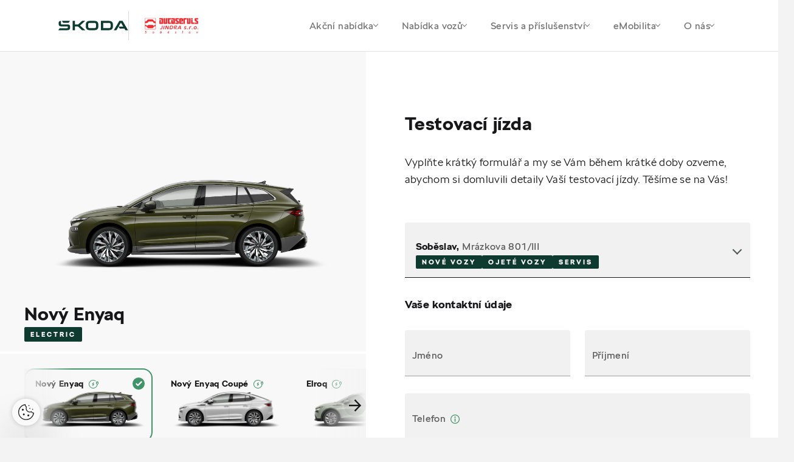

--- FILE ---
content_type: text/html; charset=utf-8
request_url: https://autoservisjindra.skoda-auto.cz/formular/TestovaciJizda?NodeId=99645
body_size: 17439
content:


<!DOCTYPE html>
<html lang="cs-cz" class="no-js">
<head>
    <meta charset="utf-8" />


    <!--[if IE]><meta http-equiv="X-UA-Compatible" content="IE=edge,chrome=1"><![endif]-->
    <title></title>
    <meta name="description">
    <meta name="keywords">

    <meta name="viewport" content="width=device-width, initial-scale=1.0, shrink-to-fit=no">
    <meta name="legal-entity-id" content="260" />

        <meta name="skoda-dealer-id" content="260-29971" />

    <meta property="og:title">
    <meta property="og:description">
    <meta property="og:image">
    <meta property="og:site_name" content="AUTOSERVIS JINDRA s.r.o. - 29971">
    <meta property="og:url" content="https://autoservisjindra.skoda-auto.cz/formular/TestovaciJizda">
    
        
        

    

    <link rel="stylesheet" href="https://cdn.plyr.io/3.7.3/plyr.css">
    <link rel="stylesheet" href="/fonts/fonts.css" type="text/css" media="screen">
    <link rel="stylesheet" href="/css/styles.css?v=24w0qN1bnpQd7F9zvF1sCCDMBrx05cjr0gEypK2xokE" media="screen">
    <link rel="stylesheet" href="/css/print.css?v=fh6cBuLaP9pTyTvsA58rM8HIBLUPidLBeMkPHStHcoA" media="print">

    <link rel="preload" as="font" type="font/woff" href="/fonts/SKODANextW05-Light.woff?v=mkOhala4FromVBSZFDbGttQcDK-C7S5Q6INUEubYoao" crossorigin>
    <link as="font" type="font/woff" href="/fonts/SKODANextW05-LightItalic.woff?v=YjyLl-79R5OxKOFDmF_g3Ma3tH03GEmZa2vT0XoNXO4" crossorigin>
    <link as="font" type="font/woff" href="/fonts/SKODANextW05-Regular.woff?v=rrc-PFnMuyeX5FDeHdWk-gBwSUFjE_BogxawcYxoXgs" crossorigin>
    <link as="font" type="font/woff" href="/fonts/SKODANextW05-Italic.woff?v=aBeOEW_IBj-IXsv2RUHDxd5fsoNAS9X6KCrShF-0R5w" crossorigin>
    <link rel="preload" as="font" type="font/woff" href="/fonts/SKODANextW05-Bold.woff?v=qfx6u0cuqAMyRntBwVW8_Ws7dUBmkVsp6CeNkOvqzhk" crossorigin>
    <link as="font" type="font/woff" href="/fonts/SKODANextW05-Black.woff?v=ke6MpIludJ8W8bbUJ9PEvF0hpLGPLqTFVCN9F0Qce7Q" crossorigin>
    <link rel="preload" as="font" type="font/woff2" href="/fonts/SKODANextW05-Light.woff2?v=Sk0BHqxk6VzDqWoLh-6k6UbX0RtDdS331jmSK-f1E4M" crossorigin>
    <link as="font" type="font/woff2" href="/fonts/SKODANextW05-LightItalic.woff2?v=dMw7LZD5Zk240BtsI3L2QDVomyQQvWgWA2cfKfozh48" crossorigin>
    <link as="font" type="font/woff2" href="/fonts/SKODANextW05-Regular.woff2?v=cUzC42JF87QW47WyGLoZKxSreelf8QHGQZMMzOoqzyY" crossorigin>
    <link as="font" type="font/woff2" href="/fonts/SKODANextW05-Italic.woff2?v=TPR2OsEv4SEZ_0X39qhlVwiionP4RcTAtuyZI-6LZKM" crossorigin>
    <link rel="preload" as="font" type="font/woff2" href="/fonts/SKODANextW05-Bold.woff2?v=LL41FE9tpxTf3oW7BgmlPaFOWNgcpELvIcZvrn4-too" crossorigin>
    <link as="font" type="font/woff2" href="/fonts/SKODANextW05-Black.woff2?v=TlPYmyaKA6i_jJxO3OB69N-7J1wEXKXA9pDKknyfQiQ" crossorigin>


    <link rel="preload" as="script" href="/js/jquery.min.js?v=dJk-e3lbn5NsWFjP3tO1BYksY2QYmQZdtRD5mxW4Hm0">
    <link rel="preload" as="script" href="/js/app.js?v=bjDCzi78urhmCl9fR0_PgMWR3dLqT350J3xVN9GuXhY">
    <link rel="preload" as="script" href="/js/vue-app.js?v=ppQP1zaZdz2jf6w7D6T3MSOR_xoJzCOr2MPWAk1IgzM">

        <script type="text/javascript" src="https://cross.skoda-auto.com/sdrive/endpoint.js?v=2"></script>

    <link rel="preconnect" href="https://www.googletagmanager.com" crossorigin>
    <link rel="preconnect" href="https://www.google-analytics.com" crossorigin>
    <link rel="preconnect" href="https://hotjar.com" crossorigin>
    <link rel="dns-prefetch" href="https://www.googletagmanager.com">
    <link rel="dns-prefetch" href="https://www.google-analytics.com">
    <link rel="dns-prefetch" href="https://www.hotjar.com">

    
    


    <link rel="apple-touch-icon" sizes="180x180" href="/img/favicon/apple-touch-icon.png?v=GQ_tmnEPLi61Cru6mt5ZeInMEmaMyoj-_rlOAHQmpfo" />
    <link rel="icon" type="image/png" sizes="32x32" href="/img/favicon/favicon-32x32.png?v=1_l_GO22WXgWJ9RhdiHfSV84iJoF2YCDH1Kn9o2zExk" />
    <link rel="icon" type="image/png" sizes="16x16" href="/img/favicon/favicon-16x16.png?v=tPW-TDuc1HlOPepgh9uneByZFbNcL2aPADIBum-NS48" />
    <link rel="manifest" href="/img/favicon/site.webmanifest?v=E5XyD0-65Vt7JQCPS_QtUtgp2TEmMZdCOI3TozilSv0" />
    <link rel="mask-icon" href="/img/favicon/safari-pinned-tab.svg?v=s0lvfh-eMtAM-Nk_HE_zLyGh1OoPUClSi8vTBlz2nFQ" color="#ea1b0a" />
    <link rel="shortcut icon" href="/img/favicon/favicon.ico?v=VHOrkPSlf-_NjUHMXJqRWWzYboyDIJQYLBi9_U5NINc" />
    <meta name="msapplication-TileColor" content="#ffffff">
    <meta name="msapplication-config" content="/img/favicon/browserconfig.xml" />
    <meta name="theme-color" content="#ffffff">

    <!-- 		<link rel="shortcut icon" href="/Frontend/src/img/favicon.ico"> -->

    <script>
        (function () {
            var className = document.documentElement.className;
            className = className.replace('no-js', 'js');

            (function () {
                var mediaHover = window.matchMedia('(hover: none), (pointer: coarse), (pointer: none)');
                mediaHover.addListener(function (media) {
                    document.documentElement.classList[media.matches ? 'add' : 'remove']('no-hoverevents');
                    document.documentElement.classList[!media.matches ? 'add' : 'remove']('hoverevents');
                });
                className += (mediaHover.matches ? ' no-hoverevents' : ' hoverevents');
            })();

            // fix iOS zoom issue: https://docs.google.com/document/d/1KclJmXyuuErcvit-kwCC6K2J7dClRef43oyGVCqWxFE/edit#heading=h.sgbqg5nzhvu9
            var ua = navigator.userAgent.toLowerCase();
            var isIOS = /ipad|iphone|ipod/.test(ua) && !window.MSStream;

            if (isIOS === true) {
                var viewportTag = document.querySelector("meta[name=viewport]");
                viewportTag.setAttribute("content", "width=device-width, initial-scale=1.0, minimum-scale=1.0, maximum-scale=1.0, user-scalable=no");
            }

            document.documentElement.className = className;
        }());
    </script>
        

<script>
    window.dataLayer = window.dataLayer || [];
</script>


<!-- Google Tag Manager -->
<script>
    (function(w, d, s, l, i) {
        w[l] = w[l] || [];
        w[l].push({
            'gtm.start':
                new Date().getTime(),
            event: 'gtm.js'
        });
        var f = d.getElementsByTagName(s)[0],
            j = d.createElement(s),
            dl = l != 'dataLayer' ? '&l=' + l : '';
        j.async = true;
        j.src =
            'https://www.googletagmanager.com/gtm.js?id=' + i + dl;
        var n = d.querySelector('[nonce]');
        n && j.setAttribute('nonce', n.nonce || n.getAttribute('nonce'));
        f.parentNode.insertBefore(j, f);
    })(window, document, 'script', 'dataLayer', 'GTM-5JFSB2P');
</script>
<!-- End Google Tag Manager -->
        
            
            
<script>
    var dLData = JSON.parse(String.raw`{"page_view":{"event":"pageView","event_name":"page_view","importer_bid":"260","dealer_id":"260-29971","page_group":"Dealer Page","page_context":"Dealer","currency":"CZK","web_environment":"prod","matrix_id":"1"},"view_promotion":{"event":"trackEcEvent","event_category":"Promotion","event_label":"Promotion view","event_non_interaction":"true","event_name":"view_promotion","dealer_id":"260-29971","page_group":"Dealer Page","page_context":"Dealer","web_environment":"prod","matrix_id":"2"},"select_promotion":{"event":"trackEcEvent","event_category":"Promotion","event_label":"Promotion click","event_name":"select_promotion","dealer_id":"260-29971","page_group":"Dealer Page","page_context":"Dealer","web_environment":"prod","matrix_id":"3"},"scroll_down":{"event":"trackEvent","event_category":"Dealer Page","event_action":"Scroll down","event_name":"scroll_down","dealer_id":"260-29971","page_group":"Dealer Page","page_context":"Dealer","web_environment":"prod","matrix_id":"4"},"button_click":{"event":"trackEvent","event_category":"Dealer Page","event_action":"Button Click","event_name":"button_click","importer_bid":"260","dealer_id":"260-29971","page_group":"Dealer Page","page_context":"Dealer","web_environment":"prod","matrix_id":"5"},"orientation_change":{"event":"trackEvent","event_category":"Dealer Page","event_action":"Orientation change","event_non_interaction":"true","event_name":"orientation_change","page_group":"Dealer Page","page_context":"Dealer","web_environment":"prod","matrix_id":"6"},"download":{"event":"trackEvent","event_category":"Dealer Page","event_action":"Download","event_name":"download","dealer_id":"260-29971","page_group":"Dealer Page","page_context":"Dealer","web_environment":"prod","matrix_id":"8"},"gallery_click":{"event":"trackEvent","event_category":"Dealer Page","event_action":"Gallery click","event_name":"gallery_click","dealer_id":"260-29971","page_group":"Dealer Page","page_context":"Dealer","web_environment":"prod","matrix_id":"16"},"cta_click":{"event":"trackEvent","event_category":"CTA","event_action":"Dealer Page","event_name":"cta_click","dealer_id":"260-29971","page_group":"Dealer Page","page_context":"Dealer","web_environment":"prod","matrix_id":"17"},"item_click":{"event":"trackEvent","event_category":"Dealer Page","event_name":"item_click","dealer_id":"260-29971","page_group":"Dealer Page","page_context":"Dealer","web_environment":"prod","matrix_id":"9"},"tab_change":{"event":"trackEvent","event_category":"Dealer Page","event_action":"Tab change","event_name":"tab_change","dealer_id":"260-29971","page_group":"Dealer Page","page_context":"Dealer","web_environment":"prod","matrix_id":"50"},"form_start":{"event":"trackEvent","event_category":"Forms","event_non_interaction":"true","event_name":"form_start","dealer_id":"260-29971","page_group":"Dealer Page","page_context":"Dealer","web_environment":"prod","matrix_id":"53"},"form_stepview":{"event":"trackEvent","event_category":"Forms","event_name":"form_stepview","dealer_id":"260-29971","page_group":"Dealer Page","page_context":"Dealer","web_environment":"prod","matrix_id":"23"},"form_error":{"event":"trackEvent","event_category":"Forms","event_name":"form_error","dealer_id":"260-29971","page_group":"Dealer Page","page_context":"Dealer","web_environment":"prod","matrix_id":"24"},"form_skip":{"event":"trackEvent","event_category":"Forms","event_name":"form_skip","dealer_id":"260-29971","page_group":"Dealer Page","page_context":"Dealer","web_environment":"prod","matrix_id":"57"},"form_focus":{"event":"trackEvent","event_category":"Forms","event_name":"form_focus","dealer_id":"260-29971","page_group":"Dealer Page","page_context":"Dealer","web_environment":"prod","matrix_id":"25"},"form_submit":{"event":"trackEvent","event_category":"Forms","event_name":"form_submit","form_dealer_id":"260-29971","page_group":"Dealer Page","page_context":"Dealer","web_environment":"prod","matrix_id":"26"},"search_click":{"event":"trackEvent","event_category":"Dealer Page","event_action":"Search","event_label":"Search","event_name":"search_click","dealer_id":"260-29971","page_group":"Dealer Page","page_context":"Dealer","web_environment":"prod","matrix_id":"27"},"dealerloc_detail":{"event":"trackEvent","event_category":"Dealer Page","event_action":"Dealer detail","event_name":"dealerloc_detail","dealer_id":"260-29971","page_group":"Dealer Page","page_context":"Dealer","web_environment":"prod","matrix_id":"33"},"cal_select":{"event":"trackEvent","event_category":"Dealer Page","event_action":"Finance calculator","event_name":"cal_select","dealer_id":"260-29971","page_group":"Dealer Page","page_context":"Dealer","web_environment":"prod","matrix_id":"30"}}`);
    var dlNamingConvention = "snake_case";
</script>

        
<script type="text/javascript" src="/Kentico.Resource/WebAnalytics/Logger.js?Culture=cs-CZ&amp;HttpStatus=200&amp;Value=0" async></script><script type="text/javascript" src="/Kentico.Resource/ABTest/KenticoABTestLogger/cs-CZ/ConversionLogger.js" async></script><script type="text/javascript" src="/Kentico.Resource/Activities/KenticoActivityLogger/Logger.js" async></script>
    






</head>

<body class="">
        

<!-- Google Tag Manager -->
<noscript>
    <iframe src="https://www.googletagmanager.com/ns.html?id=GTM-5JFSB2P"
            height="0" width="0" style="display:none;visibility:hidden" title="GTMNoScript">
    </iframe>
</noscript>

<!-- End Google Tag Manager -->
    
<div class="wrapper">
    
<header role="banner" class="header">
    <div class="header__container">
        <div class="header__wrap">
            <div class="header__logos">
                <p class="header__logo">
                    <a class="js-layer-click" href="/" data-layer-type="cta_click" data-layer-event="{&quot;event_label&quot;:&quot;\u0160koda logo&quot;,&quot;event_name&quot;:&quot;cta_click&quot;,&quot;cta_type&quot;:&quot;Dealer Page link - AUTOSERVISJINDRAS.r.o.-29971 - /&quot;,&quot;hit_click_url&quot;:&quot;https://autoservisjindra.skoda-auto.cz/&quot;}">
                        <img src="/img/logo-v2.svg" alt="Škoda logo" width="115" height="80">
                    </a>
                </p>
                <span class="header__dealer-logo">
                    <a href="/">
                            <img src="https://storage.web-pages-cz.skoda-auto.cz/sdmedia/sharedmedia/skodadealers/images/loga%20dealer%C5%AF/nif7uxf5n6ojk7ksbljq6uwwgi-0x8d7afc41dca63f6-154x46-fit.jpg?ext=.jpg" height="40" alt="">
                    </a>
                </span>
            </div>
            <nav role="navigation" id="menu" class="menu">
                <button class="menu__control js-menu-control">
                    <span class="menu__line"></span>
                    <span class="menu__line"></span>
                    <span class="menu__line"></span>
                </button>
                <div class="menu__wrap">
                    <ul class="menu__list">

                                <li class="menu__item">
                                    <a class="menu__link js-menu-link js-layer-click" href="#" data-layer-type="button_click" data-layer-event="{&quot;event_label&quot;:&quot;Ak\u010Dn\u00ED nab\u00EDdka&quot;,&quot;event_name&quot;:&quot;button_click&quot;}">
                                        Ak&#x10D;n&#xED; nab&#xED;dka
                                        <span class="chevron"></span>
                                    </a>

                                    <div class="submenu js-submenu">
                                        <div class="submenu__inner">
                                            <div class="submenu__extra">
                                                    <a class="service service--alt js-layer-click  js-modal-link" href="/formular/TestovaciJizda?NodeId=99645" data-modal-resource="/formular/TestovaciJizda?NodeId=99645&amp;isModal=True" data-layer-type="cta_click" data-layer-event="{&quot;event_label&quot;:&quot;Online formul\u00E1\u0159&quot;,&quot;event_name&quot;:&quot;cta_click&quot;,&quot;cta_type&quot;:&quot;Test drive&quot;,&quot;hit_click_url&quot;:&quot;https://autoservisjindra.skoda-auto.cz/formular/TestovaciJizda?NodeId=99645&quot;}">
                                                        <div class="service__ico">
                                                            <div class="ico-wrap"><span aria-hidden="true" class="icon-svg icon-svg--test-drive "><svg class="icon-svg__svg" xmlns:xlink="http://www.w3.org/1999/xlink"><use focusable="false" height="100%" width="100%" xlink:href="/img/bg/icons-svg.svg?v=YHR3r4chWLpkPwyKSJQnlTM2zxUUPrKLIrU-d9970vw#icon-test-drive"></use></svg></span></div>
                                                        </div>
                                                        <div class="service__main">
                                                            <h3 class="service__title">Testovac&#xED; j&#xED;zda</h3>
                                                            <span class="service__link">
                                                                Online formul&#xE1;&#x159;
                                                                <span aria-hidden="true" class="icon-svg icon-svg--back "><svg class="icon-svg__svg" xmlns:xlink="http://www.w3.org/1999/xlink"><use focusable="false" height="100%" width="100%" xlink:href="/img/bg/icons-svg.svg?v=YHR3r4chWLpkPwyKSJQnlTM2zxUUPrKLIrU-d9970vw#icon-back"></use></svg></span>
                                                            </span>
                                                        </div>
                                                    </a>
                                            </div>
                                            <div class="submenu__menu">
                                                        <div class="submenu__menu-item js-submenu-item">
                                                            <span class="submenu__link submenu__link--main js-submenu-link">
                                                                Prodej voz&#x16F;
                                                                <span class="chevron"></span>
                                                            </span>

                                                            <div class="submenu__list-wrap js-submenu-wrap">
                                                                <ul class="submenu__list js-submenu-list">
                                                                        <li class="submenu__item">
                                                                            <a class="submenu__link js-layer-click" href="/akcni-nabidka-classic-a-dynamic" data-layer-type="button_click" data-layer-event="{&quot;event_label&quot;:&quot;Ak\u010Dn\u00ED modely Classic a Dynamic&quot;,&quot;event_name&quot;:&quot;button_click&quot;,&quot;hit_click_url&quot;:&quot;https://autoservisjindra.skoda-auto.cz/akcni-nabidka-classic-a-dynamic&quot;}">
                                                                                Ak&#x10D;n&#xED; modely Classic a Dynamic
                                                                            </a>
                                                                        </li>
                                                                        <li class="submenu__item">
                                                                            <a class="submenu__link js-layer-click" href="/superb-zimni-kola" data-layer-type="button_click" data-layer-event="{&quot;event_label&quot;:&quot;Zimn\u00ED kola k nov\u00E9mu vozu Superb za 1 K\u010D&quot;,&quot;event_name&quot;:&quot;button_click&quot;,&quot;hit_click_url&quot;:&quot;https://autoservisjindra.skoda-auto.cz/superb-zimni-kola&quot;}">
                                                                                Zimn&#xED; kola k nov&#xE9;mu vozu Superb za 1 K&#x10D;
                                                                            </a>
                                                                        </li>
                                                                        <li class="submenu__item">
                                                                            <a class="submenu__link js-layer-click" href="/skoda-fabia-130" data-layer-type="button_click" data-layer-event="{&quot;event_label&quot;:&quot;\u0160koda Fabia 130&quot;,&quot;event_name&quot;:&quot;button_click&quot;,&quot;hit_click_url&quot;:&quot;https://autoservisjindra.skoda-auto.cz/skoda-fabia-130&quot;}">
                                                                                &#x160;koda Fabia 130
                                                                            </a>
                                                                        </li>
                                                                        <li class="submenu__item">
                                                                            <a class="submenu__link js-layer-click" href="/prodlouzena-zaruka-a-predplaceny-servis" data-layer-type="button_click" data-layer-event="{&quot;event_label&quot;:&quot;Prodlou\u017Een\u00E1 z\u00E1ruka a P\u0159edplacen\u00FD servis zdarma&quot;,&quot;event_name&quot;:&quot;button_click&quot;,&quot;hit_click_url&quot;:&quot;https://autoservisjindra.skoda-auto.cz/prodlouzena-zaruka-a-predplaceny-servis&quot;}">
                                                                                Prodlou&#x17E;en&#xE1; z&#xE1;ruka a P&#x159;edplacen&#xFD; servis zdarma
                                                                            </a>
                                                                        </li>
                                                                        <li class="submenu__item">
                                                                            <a class="submenu__link js-layer-click" href="/tri-servisni-prohlidky-zdarma" data-layer-type="button_click" data-layer-event="{&quot;event_label&quot;:&quot;\u0160koda Plus t\u0159i servisn\u00ED prohl\u00EDdky zdarma&quot;,&quot;event_name&quot;:&quot;button_click&quot;,&quot;hit_click_url&quot;:&quot;https://autoservisjindra.skoda-auto.cz/tri-servisni-prohlidky-zdarma&quot;}">
                                                                                &#x160;koda Plus t&#x159;i servisn&#xED; prohl&#xED;dky zdarma
                                                                            </a>
                                                                        </li>
                                                                        <li class="submenu__item">
                                                                            <a class="submenu__link js-layer-click" href="/podpory-pro-drzitele-prukazu-ztp-a-ztp-p" data-layer-type="cta_click" data-layer-event="{&quot;event_label&quot;:&quot;Podpory pro dr\u017Eitele ZTP&quot;,&quot;event_name&quot;:&quot;cta_click&quot;,&quot;cta_type&quot;:&quot;Dealer Page link - AUTOSERVISJINDRAS.r.o.-29971 - /Nove-vozy/Podpory-pro-drzitele-prukazu-ZTP-a-ZTP-P&quot;,&quot;hit_click_url&quot;:&quot;https://autoservisjindra.skoda-auto.cz/podpory-pro-drzitele-prukazu-ztp-a-ztp-p&quot;}">
                                                                                Podpory pro dr&#x17E;itele ZTP
                                                                            </a>
                                                                        </li>
                                                                </ul>
                                                            </div>
                                                        </div>
                                                        <div class="submenu__menu-item js-submenu-item">
                                                            <span class="submenu__link submenu__link--main js-submenu-link">
                                                                Pro firmy
                                                                <span class="chevron"></span>
                                                            </span>

                                                            <div class="submenu__list-wrap js-submenu-wrap">
                                                                <ul class="submenu__list js-submenu-list">
                                                                        <li class="submenu__item">
                                                                            <a class="submenu__link js-layer-click" href="/nova-octavia-fleet" data-layer-type="button_click" data-layer-event="{&quot;event_label&quot;:&quot;\u0160koda Octavia pro Va\u0161i firmu&quot;,&quot;event_name&quot;:&quot;button_click&quot;,&quot;hit_click_url&quot;:&quot;https://autoservisjindra.skoda-auto.cz/nova-octavia-fleet&quot;}">
                                                                                &#x160;koda Octavia pro Va&#x161;i firmu
                                                                            </a>
                                                                        </li>
                                                                </ul>
                                                            </div>
                                                        </div>
                                                        <div class="submenu__menu-item js-submenu-item">
                                                            <span class="submenu__link submenu__link--main js-submenu-link">
                                                                Autorizovan&#xFD; servis
                                                                <span class="chevron"></span>
                                                            </span>

                                                            <div class="submenu__list-wrap js-submenu-wrap">
                                                                <ul class="submenu__list js-submenu-list">
                                                                        <li class="submenu__item">
                                                                            <a class="submenu__link js-layer-click" href="/zimni-servisni-akce" data-layer-type="button_click" data-layer-event="{&quot;event_label&quot;:&quot;Zimn\u00ED servisn\u00ED akce&quot;,&quot;event_name&quot;:&quot;button_click&quot;,&quot;hit_click_url&quot;:&quot;https://autoservisjindra.skoda-auto.cz/zimni-servisni-akce&quot;}">
                                                                                Zimn&#xED; servisn&#xED; akce
                                                                            </a>
                                                                        </li>
                                                                        <li class="submenu__item">
                                                                            <a class="submenu__link js-layer-click" href="/autobaterie" data-layer-type="cta_click" data-layer-event="{&quot;event_label&quot;:&quot;Autobaterie nabit\u00E9 slevami&quot;,&quot;event_name&quot;:&quot;cta_click&quot;,&quot;cta_type&quot;:&quot;Dealer Page link - AUTOSERVISJINDRAS.r.o.-29971 - /Servis-a-prislusenstvi/Autobaterie-(1)&quot;,&quot;hit_click_url&quot;:&quot;https://autoservisjindra.skoda-auto.cz/autobaterie&quot;}">
                                                                                Autobaterie nabit&#xE9; slevami
                                                                            </a>
                                                                        </li>
                                                                </ul>
                                                            </div>
                                                        </div>
                                            </div>
                                        </div>
                                        <div class="submenu__overlay js-submenu-overlay"></div>
                                    </div>
                                </li>
                                <li class="menu__item">
                                    <a class="menu__link js-menu-link js-layer-click" href="#" data-layer-type="button_click" data-layer-event="{&quot;event_label&quot;:&quot;Nab\u00EDdka voz\u016F&quot;,&quot;event_name&quot;:&quot;button_click&quot;}">
                                        Nab&#xED;dka voz&#x16F;
                                        <span class="chevron"></span>
                                    </a>

                                    <div class="submenu js-submenu">
                                        <div class="submenu__inner">
                                            <div class="submenu__extra">
                                                    <a class="service service--alt js-layer-click " href="/skladove-vozy" data-layer-type="cta_click" data-layer-event="{&quot;event_label&quot;:&quot;Ihned k odb\u011Bru&quot;,&quot;event_name&quot;:&quot;cta_click&quot;,&quot;cta_type&quot;:&quot;Stock cars&quot;,&quot;hit_click_url&quot;:&quot;https://autoservisjindra.skoda-auto.cz/skladove-vozy&quot;}">
                                                        <div class="service__ico">
                                                            <div class="ico-wrap"><span aria-hidden="true" class="icon-svg icon-svg--car-stock "><svg class="icon-svg__svg" xmlns:xlink="http://www.w3.org/1999/xlink"><use focusable="false" height="100%" width="100%" xlink:href="/img/bg/icons-svg.svg?v=YHR3r4chWLpkPwyKSJQnlTM2zxUUPrKLIrU-d9970vw#icon-car-stock"></use></svg></span></div>
                                                        </div>
                                                        <div class="service__main">
                                                            <h3 class="service__title">Skladov&#xE9; vozy</h3>
                                                            <span class="service__link">
                                                                Ihned k odb&#x11B;ru
                                                                <span aria-hidden="true" class="icon-svg icon-svg--back "><svg class="icon-svg__svg" xmlns:xlink="http://www.w3.org/1999/xlink"><use focusable="false" height="100%" width="100%" xlink:href="/img/bg/icons-svg.svg?v=YHR3r4chWLpkPwyKSJQnlTM2zxUUPrKLIrU-d9970vw#icon-back"></use></svg></span>
                                                            </span>
                                                        </div>
                                                    </a>
                                                    <a class="service service--alt js-layer-click " href="/ojete-vozy" data-layer-type="cta_click" data-layer-event="{&quot;event_label&quot;:&quot;Nab\u00EDdka voz\u016F&quot;,&quot;event_name&quot;:&quot;cta_click&quot;,&quot;cta_type&quot;:&quot;Used cars&quot;,&quot;hit_click_url&quot;:&quot;https://autoservisjindra.skoda-auto.cz/ojete-vozy&quot;}">
                                                        <div class="service__ico">
                                                            <div class="ico-wrap"><span aria-hidden="true" class="icon-svg icon-svg--r-used-cars "><svg class="icon-svg__svg" xmlns:xlink="http://www.w3.org/1999/xlink"><use focusable="false" height="100%" width="100%" xlink:href="/img/bg/icons-svg.svg?v=YHR3r4chWLpkPwyKSJQnlTM2zxUUPrKLIrU-d9970vw#icon-r-used-cars"></use></svg></span></div>
                                                        </div>
                                                        <div class="service__main">
                                                            <h3 class="service__title">Ojet&#xE9; vozy</h3>
                                                            <span class="service__link">
                                                                Nab&#xED;dka voz&#x16F;
                                                                <span aria-hidden="true" class="icon-svg icon-svg--back "><svg class="icon-svg__svg" xmlns:xlink="http://www.w3.org/1999/xlink"><use focusable="false" height="100%" width="100%" xlink:href="/img/bg/icons-svg.svg?v=YHR3r4chWLpkPwyKSJQnlTM2zxUUPrKLIrU-d9970vw#icon-back"></use></svg></span>
                                                            </span>
                                                        </div>
                                                    </a>
                                            </div>
                                            <div class="submenu__menu">
                                                        <div class="submenu__menu-item js-submenu-item">
                                                            <span class="submenu__link submenu__link--main js-submenu-link">
                                                                Nov&#xE9; vozy
                                                                <span class="chevron"></span>
                                                            </span>

                                                            <div class="submenu__list-wrap js-submenu-wrap">
                                                                <ul class="submenu__list js-submenu-list">
                                                                        <li class="submenu__item">
                                                                            <a class="submenu__link js-layer-click" href="/akcni-nabidka-classic-a-dynamic" data-layer-type="button_click" data-layer-event="{&quot;event_label&quot;:&quot;Ak\u010Dn\u00ED modely Classic a Dynamic&quot;,&quot;event_name&quot;:&quot;button_click&quot;,&quot;hit_click_url&quot;:&quot;https://autoservisjindra.skoda-auto.cz/akcni-nabidka-classic-a-dynamic&quot;}">
                                                                                Ak&#x10D;n&#xED; modely Classic a Dynamic
                                                                            </a>
                                                                        </li>
                                                                        <li class="submenu__item">
                                                                            <a class="submenu__link js-layer-click" href="/superb-zimni-kola" data-layer-type="button_click" data-layer-event="{&quot;event_label&quot;:&quot;Zimn\u00ED kola k nov\u00E9mu vozu Superb za 1 K\u010D&quot;,&quot;event_name&quot;:&quot;button_click&quot;,&quot;hit_click_url&quot;:&quot;https://autoservisjindra.skoda-auto.cz/superb-zimni-kola&quot;}">
                                                                                Zimn&#xED; kola k nov&#xE9;mu vozu Superb za 1 K&#x10D;
                                                                            </a>
                                                                        </li>
                                                                        <li class="submenu__item">
                                                                            <a class="submenu__link js-layer-click" href="/skoda-fabia-130" data-layer-type="button_click" data-layer-event="{&quot;event_label&quot;:&quot;\u0160koda Fabia 130&quot;,&quot;event_name&quot;:&quot;button_click&quot;,&quot;hit_click_url&quot;:&quot;https://autoservisjindra.skoda-auto.cz/skoda-fabia-130&quot;}">
                                                                                &#x160;koda Fabia 130
                                                                            </a>
                                                                        </li>
                                                                        <li class="submenu__item">
                                                                            <a class="submenu__link js-layer-click" href="/elektromobily-skoda-laurin-klement" data-layer-type="cta_click" data-layer-event="{&quot;event_label&quot;:&quot;\u0160koda Elroq a Enyaq Laurin \u0026 Klement&quot;,&quot;event_name&quot;:&quot;cta_click&quot;,&quot;cta_type&quot;:&quot;Dealer Page link - AUTOSERVISJINDRAS.r.o.-29971 - /Nove-vozy/Elektromobily-Skoda-Laurin-Klement&quot;,&quot;hit_click_url&quot;:&quot;https://autoservisjindra.skoda-auto.cz/elektromobily-skoda-laurin-klement&quot;}">
                                                                                &#x160;koda Elroq a Enyaq Laurin &amp; Klement
                                                                            </a>
                                                                        </li>
                                                                        <li class="submenu__item">
                                                                            <a class="submenu__link js-layer-click" href="/skladove-vozy" data-layer-type="button_click" data-layer-event="{&quot;event_label&quot;:&quot;Skladov\u00E9 vozy ihned k odb\u011Bru&quot;,&quot;event_name&quot;:&quot;button_click&quot;,&quot;hit_click_url&quot;:&quot;https://autoservisjindra.skoda-auto.cz/skladove-vozy&quot;}">
                                                                                Skladov&#xE9; vozy ihned k odb&#x11B;ru
                                                                            </a>
                                                                        </li>
                                                                        <li class="submenu__item">
                                                                            <a class="submenu__link js-layer-click" href="/modely" data-layer-type="button_click" data-layer-event="{&quot;event_label&quot;:&quot;Modely \u0160koda&quot;,&quot;event_name&quot;:&quot;button_click&quot;,&quot;hit_click_url&quot;:&quot;https://autoservisjindra.skoda-auto.cz/modely&quot;}">
                                                                                Modely &#x160;koda
                                                                            </a>
                                                                        </li>
                                                                        <li class="submenu__item">
                                                                            <a class="submenu__link js-layer-click" href="/ceniky-a-katalogy" data-layer-type="button_click" data-layer-event="{&quot;event_label&quot;:&quot;Cen\u00EDky a katalogy&quot;,&quot;event_name&quot;:&quot;button_click&quot;,&quot;hit_click_url&quot;:&quot;https://autoservisjindra.skoda-auto.cz/ceniky-a-katalogy&quot;}">
                                                                                Cen&#xED;ky a katalogy
                                                                            </a>
                                                                        </li>
                                                                        <li class="submenu__item">
                                                                            <a class="submenu__link js-layer-click js-modal-link" href="/formular/TestovaciJizda?NodeId=99645" data-modal-resource="/formular/TestovaciJizda?NodeId=99645&amp;isModal=True" data-layer-type="button_click" data-layer-event="{&quot;event_label&quot;:&quot;Testovac\u00ED j\u00EDzda&quot;,&quot;event_name&quot;:&quot;button_click&quot;,&quot;hit_click_url&quot;:&quot;https://autoservisjindra.skoda-auto.cz/formular/TestovaciJizda?NodeId=99645\u0026isModal=True&quot;}">
                                                                                Testovac&#xED; j&#xED;zda
                                                                            </a>
                                                                        </li>
                                                                        <li class="submenu__item">
                                                                            <a class="submenu__link js-layer-click" href="https://cc.skoda-auto.com/cze/cs-CZ/?gad_campaignid=22127474382&amp;gad_source=1&amp;gbraid=0AAAAAD8qIjzsPOquuYKUfnSyHeyPGNKH2&amp;gclid=CjwKCAjw_pDBBhBMEiwAmY02NmnIr2D7MQHvXvGlqbkoxZy03eoCFVwOSRjTwxe-W0584tjPCrS" data-layer-type="cta_click" data-layer-event="{&quot;event_label&quot;:&quot;Online konfigur\u00E1tor&quot;,&quot;event_name&quot;:&quot;cta_click&quot;,&quot;cta_type&quot;:&quot;Outgoing link - cc.skoda-auto.com&quot;,&quot;hit_click_url&quot;:&quot;https://cc.skoda-auto.com/cze/cs-CZ/?gad_campaignid=22127474382\u0026gad_source=1\u0026gbraid=0AAAAAD8qIjzsPOquuYKUfnSyHeyPGNKH2\u0026gclid=CjwKCAjw_pDBBhBMEiwAmY02NmnIr2D7MQHvXvGlqbkoxZy03eoCFVwOSRjTwxe-W0584tjPCrS&quot;}" target="_blank">
                                                                                Online konfigur&#xE1;tor
                                                                            </a>
                                                                        </li>
                                                                </ul>
                                                            </div>
                                                        </div>
                                                        <div class="submenu__menu-item js-submenu-item">
                                                            <span class="submenu__link submenu__link--main js-submenu-link">
                                                                Ojet&#xE9; vozy
                                                                <span class="chevron"></span>
                                                            </span>

                                                            <div class="submenu__list-wrap js-submenu-wrap">
                                                                <ul class="submenu__list js-submenu-list">
                                                                        <li class="submenu__item">
                                                                            <a class="submenu__link js-layer-click" href="/tri-servisni-prohlidky-zdarma" data-layer-type="button_click" data-layer-event="{&quot;event_label&quot;:&quot;\u0160koda Plus t\u0159i servisn\u00ED prohl\u00EDdky zdarma&quot;,&quot;event_name&quot;:&quot;button_click&quot;,&quot;hit_click_url&quot;:&quot;https://autoservisjindra.skoda-auto.cz/tri-servisni-prohlidky-zdarma&quot;}">
                                                                                &#x160;koda Plus t&#x159;i servisn&#xED; prohl&#xED;dky zdarma
                                                                            </a>
                                                                        </li>
                                                                        <li class="submenu__item">
                                                                            <a class="submenu__link js-layer-click" href="/ojete-vozy" data-layer-type="button_click" data-layer-event="{&quot;event_label&quot;:&quot;Nab\u00EDdka ojet\u00FDch voz\u016F&quot;,&quot;event_name&quot;:&quot;button_click&quot;,&quot;hit_click_url&quot;:&quot;https://autoservisjindra.skoda-auto.cz/ojete-vozy&quot;}">
                                                                                Nab&#xED;dka ojet&#xFD;ch voz&#x16F;
                                                                            </a>
                                                                        </li>
                                                                        <li class="submenu__item">
                                                                            <a class="submenu__link js-layer-click" href="/skoda-plus" data-layer-type="button_click" data-layer-event="{&quot;event_label&quot;:&quot;O programu \u0160koda Plus&quot;,&quot;event_name&quot;:&quot;button_click&quot;,&quot;hit_click_url&quot;:&quot;https://autoservisjindra.skoda-auto.cz/skoda-plus&quot;}">
                                                                                O programu &#x160;koda Plus
                                                                            </a>
                                                                        </li>
                                                                        <li class="submenu__item">
                                                                            <a class="submenu__link js-layer-click js-modal-link" href="/formular/VykupVozidla?NodeId=100184" data-modal-resource="/formular/VykupVozidla?NodeId=100184&amp;isModal=True" data-layer-type="button_click" data-layer-event="{&quot;event_label&quot;:&quot;V\u00FDkup voz\u016F&quot;,&quot;event_name&quot;:&quot;button_click&quot;,&quot;hit_click_url&quot;:&quot;https://autoservisjindra.skoda-auto.cz/formular/VykupVozidla?NodeId=100184\u0026isModal=True&quot;}">
                                                                                V&#xFD;kup voz&#x16F;
                                                                            </a>
                                                                        </li>
                                                                </ul>
                                                            </div>
                                                        </div>
                                                        <div class="submenu__menu-item js-submenu-item">
                                                            <span class="submenu__link submenu__link--main js-submenu-link">
                                                                Pro firmy
                                                                <span class="chevron"></span>
                                                            </span>

                                                            <div class="submenu__list-wrap js-submenu-wrap">
                                                                <ul class="submenu__list js-submenu-list">
                                                                        <li class="submenu__item">
                                                                            <a class="submenu__link js-layer-click" href="/nova-octavia-fleet" data-layer-type="button_click" data-layer-event="{&quot;event_label&quot;:&quot;\u0160koda Octavia pro Va\u0161i firmu&quot;,&quot;event_name&quot;:&quot;button_click&quot;,&quot;hit_click_url&quot;:&quot;https://autoservisjindra.skoda-auto.cz/nova-octavia-fleet&quot;}">
                                                                                &#x160;koda Octavia pro Va&#x161;i firmu
                                                                            </a>
                                                                        </li>
                                                                        <li class="submenu__item">
                                                                            <a class="submenu__link js-layer-click" href="/velkoodberatele" data-layer-type="button_click" data-layer-event="{&quot;event_label&quot;:&quot;Firemn\u00ED program \u0160koda&quot;,&quot;event_name&quot;:&quot;button_click&quot;,&quot;hit_click_url&quot;:&quot;https://autoservisjindra.skoda-auto.cz/velkoodberatele&quot;}">
                                                                                Firemn&#xED; program &#x160;koda
                                                                            </a>
                                                                        </li>
                                                                        <li class="submenu__item">
                                                                            <a class="submenu__link js-layer-click" href="/zamestnanecky-program" data-layer-type="button_click" data-layer-event="{&quot;event_label&quot;:&quot;Pro Va\u0161e zam\u011Bstnance&quot;,&quot;event_name&quot;:&quot;button_click&quot;,&quot;hit_click_url&quot;:&quot;https://autoservisjindra.skoda-auto.cz/zamestnanecky-program&quot;}">
                                                                                Pro Va&#x161;e zam&#x11B;stnance
                                                                            </a>
                                                                        </li>
                                                                </ul>
                                                            </div>
                                                        </div>
                                                        <div class="submenu__menu-item js-submenu-item">
                                                            <span class="submenu__link submenu__link--main js-submenu-link">
                                                                Financov&#xE1;n&#xED; a poji&#x161;t&#x11B;n&#xED;
                                                                <span class="chevron"></span>
                                                            </span>

                                                            <div class="submenu__list-wrap js-submenu-wrap">
                                                                <ul class="submenu__list js-submenu-list">
                                                                        <li class="submenu__item">
                                                                            <a class="submenu__link js-layer-click" href="/financovani-a-pojisteni" data-layer-type="button_click" data-layer-event="{&quot;event_label&quot;:&quot;Financov\u00E1n\u00ED se \u0160FS&quot;,&quot;event_name&quot;:&quot;button_click&quot;,&quot;hit_click_url&quot;:&quot;https://autoservisjindra.skoda-auto.cz/financovani-a-pojisteni&quot;}">
                                                                                Financov&#xE1;n&#xED; se &#x160;FS
                                                                            </a>
                                                                        </li>
                                                                        <li class="submenu__item">
                                                                            <a class="submenu__link js-layer-click" href="/skoda-pojisteni" data-layer-type="button_click" data-layer-event="{&quot;event_label&quot;:&quot;\u0160koda Poji\u0161t\u011Bn\u00ED&quot;,&quot;event_name&quot;:&quot;button_click&quot;,&quot;hit_click_url&quot;:&quot;https://autoservisjindra.skoda-auto.cz/skoda-pojisteni&quot;}">
                                                                                &#x160;koda Poji&#x161;t&#x11B;n&#xED;
                                                                            </a>
                                                                        </li>
                                                                </ul>
                                                            </div>
                                                        </div>
                                                        <div class="submenu__menu-item js-submenu-item">
                                                            <span class="submenu__link submenu__link--main js-submenu-link">
                                                                Dal&#x161;&#xED; nab&#xED;dka
                                                                <span class="chevron"></span>
                                                            </span>

                                                            <div class="submenu__list-wrap js-submenu-wrap">
                                                                <ul class="submenu__list js-submenu-list">
                                                                        <li class="submenu__item">
                                                                            <a class="submenu__link js-layer-click" href="/skoda-autoskolam" data-layer-type="button_click" data-layer-event="{&quot;event_label&quot;:&quot;\u0160koda auto\u0161kol\u00E1m&quot;,&quot;event_name&quot;:&quot;button_click&quot;,&quot;hit_click_url&quot;:&quot;https://autoservisjindra.skoda-auto.cz/skoda-autoskolam&quot;}">
                                                                                &#x160;koda auto&#x161;kol&#xE1;m
                                                                            </a>
                                                                        </li>
                                                                </ul>
                                                            </div>
                                                        </div>
                                            </div>
                                        </div>
                                        <div class="submenu__overlay js-submenu-overlay"></div>
                                    </div>
                                </li>
                                <li class="menu__item">
                                    <a class="menu__link js-menu-link js-layer-click" href="#" data-layer-type="button_click" data-layer-event="{&quot;event_label&quot;:&quot;Servis a p\u0159\u00EDslu\u0161enstv\u00ED&quot;,&quot;event_name&quot;:&quot;button_click&quot;}">
                                        Servis a p&#x159;&#xED;slu&#x161;enstv&#xED;
                                        <span class="chevron"></span>
                                    </a>

                                    <div class="submenu js-submenu">
                                        <div class="submenu__inner">
                                            <div class="submenu__extra">
                                                    <a class="service service--alt js-layer-click " href="/online-objednani-servis" data-layer-type="cta_click" data-layer-event="{&quot;event_label&quot;:&quot;Online rezervace&quot;,&quot;event_name&quot;:&quot;cta_click&quot;,&quot;cta_type&quot;:&quot;Dealer Page link - AUTOSERVISJINDRAS.r.o.-29971 - /Servis-a-prislusenstvi/Online-objednani-servis&quot;,&quot;hit_click_url&quot;:&quot;https://autoservisjindra.skoda-auto.cz/online-objednani-servis&quot;}">
                                                        <div class="service__ico">
                                                            <div class="ico-wrap"><span aria-hidden="true" class="icon-svg icon-svg--service-car "><svg class="icon-svg__svg" xmlns:xlink="http://www.w3.org/1999/xlink"><use focusable="false" height="100%" width="100%" xlink:href="/img/bg/icons-svg.svg?v=YHR3r4chWLpkPwyKSJQnlTM2zxUUPrKLIrU-d9970vw#icon-service-car"></use></svg></span></div>
                                                        </div>
                                                        <div class="service__main">
                                                            <h3 class="service__title">Objednat servis</h3>
                                                            <span class="service__link">
                                                                Online rezervace
                                                                <span aria-hidden="true" class="icon-svg icon-svg--back "><svg class="icon-svg__svg" xmlns:xlink="http://www.w3.org/1999/xlink"><use focusable="false" height="100%" width="100%" xlink:href="/img/bg/icons-svg.svg?v=YHR3r4chWLpkPwyKSJQnlTM2zxUUPrKLIrU-d9970vw#icon-back"></use></svg></span>
                                                            </span>
                                                        </div>
                                                    </a>
                                                    <a class="service service--alt js-layer-click " href="tel:723083102" data-layer-type="cta_click" data-layer-event="{&quot;event_label&quot;:&quot;\u002B420 723 083 102&quot;,&quot;event_name&quot;:&quot;cta_click&quot;,&quot;cta_type&quot;:&quot;Dealer Page link - AUTOSERVISJINDRAS.r.o.-29971 - tel:723083102&quot;,&quot;hit_click_url&quot;:&quot;tel:723083102&quot;}">
                                                        <div class="service__ico">
                                                            <div class="ico-wrap"><span aria-hidden="true" class="icon-svg icon-svg--phone-full "><svg class="icon-svg__svg" xmlns:xlink="http://www.w3.org/1999/xlink"><use focusable="false" height="100%" width="100%" xlink:href="/img/bg/icons-svg.svg?v=YHR3r4chWLpkPwyKSJQnlTM2zxUUPrKLIrU-d9970vw#icon-phone-full"></use></svg></span></div>
                                                        </div>
                                                        <div class="service__main">
                                                            <h3 class="service__title">Kontakt na servis</h3>
                                                            <span class="service__link">
                                                                &#x2B;420 723 083 102
                                                                <span aria-hidden="true" class="icon-svg icon-svg--back "><svg class="icon-svg__svg" xmlns:xlink="http://www.w3.org/1999/xlink"><use focusable="false" height="100%" width="100%" xlink:href="/img/bg/icons-svg.svg?v=YHR3r4chWLpkPwyKSJQnlTM2zxUUPrKLIrU-d9970vw#icon-back"></use></svg></span>
                                                            </span>
                                                        </div>
                                                    </a>
                                                    <a class="service service--alt js-layer-click " href="https://www.skoda-auto.cz/apps/manuals/Models" data-layer-type="button_click" data-layer-event="{&quot;event_label&quot;:&quot;N\u00E1vody ZDE&quot;,&quot;event_name&quot;:&quot;button_click&quot;,&quot;hit_click_url&quot;:&quot;https://www.skoda-auto.cz/apps/manuals/Models&quot;}" target="_blank">
                                                        <div class="service__ico">
                                                            <div class="ico-wrap"><span aria-hidden="true" class="icon-svg icon-svg--new-car "><svg class="icon-svg__svg" xmlns:xlink="http://www.w3.org/1999/xlink"><use focusable="false" height="100%" width="100%" xlink:href="/img/bg/icons-svg.svg?v=YHR3r4chWLpkPwyKSJQnlTM2zxUUPrKLIrU-d9970vw#icon-new-car"></use></svg></span></div>
                                                        </div>
                                                        <div class="service__main">
                                                            <h3 class="service__title">N&#xE1;vody k obsluze</h3>
                                                            <span class="service__link">
                                                                N&#xE1;vody ZDE
                                                                <span aria-hidden="true" class="icon-svg icon-svg--back "><svg class="icon-svg__svg" xmlns:xlink="http://www.w3.org/1999/xlink"><use focusable="false" height="100%" width="100%" xlink:href="/img/bg/icons-svg.svg?v=YHR3r4chWLpkPwyKSJQnlTM2zxUUPrKLIrU-d9970vw#icon-back"></use></svg></span>
                                                            </span>
                                                        </div>
                                                    </a>
                                            </div>
                                            <div class="submenu__menu">
                                                        <div class="submenu__menu-item js-submenu-item">
                                                            <span class="submenu__link submenu__link--main js-submenu-link">
                                                                Autorizovan&#xFD; servis
                                                                <span class="chevron"></span>
                                                            </span>

                                                            <div class="submenu__list-wrap js-submenu-wrap">
                                                                <ul class="submenu__list js-submenu-list">
                                                                        <li class="submenu__item">
                                                                            <a class="submenu__link js-layer-click" href="/nejpoctivejsi-servis-pro-vas-vuz" data-layer-type="button_click" data-layer-event="{&quot;event_label&quot;:&quot;Poctiv\u00FD servis \u0160koda&quot;,&quot;event_name&quot;:&quot;button_click&quot;,&quot;hit_click_url&quot;:&quot;https://autoservisjindra.skoda-auto.cz/nejpoctivejsi-servis-pro-vas-vuz&quot;}">
                                                                                Poctiv&#xFD; servis &#x160;koda
                                                                            </a>
                                                                        </li>
                                                                        <li class="submenu__item">
                                                                            <a class="submenu__link js-layer-click" href="/program-pro-vozy-starsi-4-let" data-layer-type="button_click" data-layer-event="{&quot;event_label&quot;:&quot;Program pro vozy star\u0161\u00ED 4 let&quot;,&quot;event_name&quot;:&quot;button_click&quot;,&quot;hit_click_url&quot;:&quot;https://autoservisjindra.skoda-auto.cz/program-pro-vozy-starsi-4-let&quot;}">
                                                                                Program pro vozy star&#x161;&#xED; 4 let
                                                                            </a>
                                                                        </li>
                                                                        <li class="submenu__item">
                                                                            <a class="submenu__link js-layer-click" href="/predplaceny-servis" data-layer-type="button_click" data-layer-event="{&quot;event_label&quot;:&quot;\u0160koda P\u0159edplacen\u00FD servis&quot;,&quot;event_name&quot;:&quot;button_click&quot;,&quot;hit_click_url&quot;:&quot;https://autoservisjindra.skoda-auto.cz/predplaceny-servis&quot;}">
                                                                                &#x160;koda P&#x159;edplacen&#xFD; servis
                                                                            </a>
                                                                        </li>
                                                                        <li class="submenu__item">
                                                                            <a class="submenu__link js-layer-click" href="/online-objednani-servis" data-layer-type="button_click" data-layer-event="{&quot;event_label&quot;:&quot;Online objedn\u00E1n\u00ED do servisu&quot;,&quot;event_name&quot;:&quot;button_click&quot;,&quot;hit_click_url&quot;:&quot;https://autoservisjindra.skoda-auto.cz/online-objednani-servis&quot;}">
                                                                                Online objedn&#xE1;n&#xED; do servisu
                                                                            </a>
                                                                        </li>
                                                                </ul>
                                                            </div>
                                                        </div>
                                                        <div class="submenu__menu-item js-submenu-item">
                                                            <span class="submenu__link submenu__link--main js-submenu-link">
                                                                Origin&#xE1;ln&#xED; d&#xED;ly a p&#x159;&#xED;slu&#x161;enstv&#xED;
                                                                <span class="chevron"></span>
                                                            </span>

                                                            <div class="submenu__list-wrap js-submenu-wrap">
                                                                <ul class="submenu__list js-submenu-list">
                                                                        <li class="submenu__item">
                                                                            <a class="submenu__link js-layer-click" href="/skoda-originalni-dily" data-layer-type="button_click" data-layer-event="{&quot;event_label&quot;:&quot;\u0160koda Origin\u00E1ln\u00ED d\u00EDly&quot;,&quot;event_name&quot;:&quot;button_click&quot;,&quot;hit_click_url&quot;:&quot;https://autoservisjindra.skoda-auto.cz/skoda-originalni-dily&quot;}">
                                                                                &#x160;koda Origin&#xE1;ln&#xED; d&#xED;ly
                                                                            </a>
                                                                        </li>
                                                                        <li class="submenu__item">
                                                                            <a class="submenu__link js-layer-click" href="/skoda-originalni-prislusenstvi" data-layer-type="button_click" data-layer-event="{&quot;event_label&quot;:&quot;\u0160koda Origin\u00E1ln\u00ED p\u0159\u00EDslu\u0161enstv\u00ED&quot;,&quot;event_name&quot;:&quot;button_click&quot;,&quot;hit_click_url&quot;:&quot;https://autoservisjindra.skoda-auto.cz/skoda-originalni-prislusenstvi&quot;}">
                                                                                &#x160;koda Origin&#xE1;ln&#xED; p&#x159;&#xED;slu&#x161;enstv&#xED;
                                                                            </a>
                                                                        </li>
                                                                        <li class="submenu__item">
                                                                            <a class="submenu__link js-layer-click" href="https://clg.skoda-auto.com:443/api/link?bid=260&amp;culture=cs-CZ&amp;pagegroup=Website&amp;instancename=CZE&amp;salesprogram=CZE&amp;dealerid=260-29971&amp;tool=cs-cz_Eshop" data-layer-type="button_click" data-layer-event="{&quot;event_label&quot;:&quot;\u0160koda E-shop&quot;,&quot;event_name&quot;:&quot;button_click&quot;,&quot;hit_click_url&quot;:&quot;https://clg.skoda-auto.com/api/link?bid=260\u0026culture=cs-CZ\u0026pagegroup=Website\u0026instancename=CZE\u0026salesprogram=CZE\u0026dealerid=260-29971\u0026tool=cs-cz_Eshop&quot;}" target="_blank">
                                                                                &#x160;koda E-shop
                                                                            </a>
                                                                        </li>
                                                                </ul>
                                                            </div>
                                                        </div>
                                                        <div class="submenu__menu-item js-submenu-item">
                                                            <span class="submenu__link submenu__link--main js-submenu-link">
                                                                Z&#xE1;ruky a mobilita
                                                                <span class="chevron"></span>
                                                            </span>

                                                            <div class="submenu__list-wrap js-submenu-wrap">
                                                                <ul class="submenu__list js-submenu-list">
                                                                        <li class="submenu__item">
                                                                            <a class="submenu__link js-layer-click" href="/skoda-assistance" data-layer-type="button_click" data-layer-event="{&quot;event_label&quot;:&quot;\u0160koda Assistance&quot;,&quot;event_name&quot;:&quot;button_click&quot;,&quot;hit_click_url&quot;:&quot;https://autoservisjindra.skoda-auto.cz/skoda-assistance&quot;}">
                                                                                &#x160;koda Assistance
                                                                            </a>
                                                                        </li>
                                                                        <li class="submenu__item">
                                                                            <a class="submenu__link js-layer-click" href="/zaruka-mobility" data-layer-type="button_click" data-layer-event="{&quot;event_label&quot;:&quot;\u0160koda Z\u00E1ruka mobility&quot;,&quot;event_name&quot;:&quot;button_click&quot;,&quot;hit_click_url&quot;:&quot;https://autoservisjindra.skoda-auto.cz/zaruka-mobility&quot;}">
                                                                                &#x160;koda Z&#xE1;ruka mobility
                                                                            </a>
                                                                        </li>
                                                                        <li class="submenu__item">
                                                                            <a class="submenu__link js-layer-click" href="/dozivotni-zaruka-mobility" data-layer-type="cta_click" data-layer-event="{&quot;event_label&quot;:&quot;\u0160koda Do\u017Eivotn\u00ED z\u00E1ruka mobility&quot;,&quot;event_name&quot;:&quot;cta_click&quot;,&quot;cta_type&quot;:&quot;Dealer Page link - AUTOSERVISJINDRAS.r.o.-29971 - /Servis-a-prislusenstvi/Dozivotni-zaruka-mobility&quot;,&quot;hit_click_url&quot;:&quot;https://autoservisjindra.skoda-auto.cz/dozivotni-zaruka-mobility&quot;}">
                                                                                &#x160;koda Do&#x17E;ivotn&#xED; z&#xE1;ruka mobility
                                                                            </a>
                                                                        </li>
                                                                        <li class="submenu__item">
                                                                            <a class="submenu__link js-layer-click" href="/prodlouzena-zaruka" data-layer-type="button_click" data-layer-event="{&quot;event_label&quot;:&quot;\u0160koda Prodlou\u017Een\u00E1 z\u00E1ruka&quot;,&quot;event_name&quot;:&quot;button_click&quot;,&quot;hit_click_url&quot;:&quot;https://autoservisjindra.skoda-auto.cz/prodlouzena-zaruka&quot;}">
                                                                                &#x160;koda Prodlou&#x17E;en&#xE1; z&#xE1;ruka
                                                                            </a>
                                                                        </li>
                                                                </ul>
                                                            </div>
                                                        </div>
                                                        <div class="submenu__menu-item js-submenu-item">
                                                            <span class="submenu__link submenu__link--main js-submenu-link">
                                                                &#x160;koda Connect
                                                                <span class="chevron"></span>
                                                            </span>

                                                            <div class="submenu__list-wrap js-submenu-wrap">
                                                                <ul class="submenu__list js-submenu-list">
                                                                        <li class="submenu__item">
                                                                            <a class="submenu__link js-layer-click" href="/skoda-connect" data-layer-type="button_click" data-layer-event="{&quot;event_label&quot;:&quot;Slu\u017Eby \u0160koda Connect&quot;,&quot;event_name&quot;:&quot;button_click&quot;,&quot;hit_click_url&quot;:&quot;https://autoservisjindra.skoda-auto.cz/skoda-connect&quot;}">
                                                                                Slu&#x17E;by &#x160;koda Connect
                                                                            </a>
                                                                        </li>
                                                                </ul>
                                                            </div>
                                                        </div>
                                                        <div class="submenu__menu-item js-submenu-item">
                                                            <span class="submenu__link submenu__link--main js-submenu-link">
                                                                Ak&#x10D;n&#xED; nab&#xED;dka
                                                                <span class="chevron"></span>
                                                            </span>

                                                            <div class="submenu__list-wrap js-submenu-wrap">
                                                                <ul class="submenu__list js-submenu-list">
                                                                        <li class="submenu__item">
                                                                            <a class="submenu__link js-layer-click" href="/zimni-servisni-akce" data-layer-type="button_click" data-layer-event="{&quot;event_label&quot;:&quot;Zimn\u00ED servisn\u00ED akce&quot;,&quot;event_name&quot;:&quot;button_click&quot;,&quot;hit_click_url&quot;:&quot;https://autoservisjindra.skoda-auto.cz/zimni-servisni-akce&quot;}">
                                                                                Zimn&#xED; servisn&#xED; akce
                                                                            </a>
                                                                        </li>
                                                                        <li class="submenu__item">
                                                                            <a class="submenu__link js-layer-click" href="/autobaterie" data-layer-type="cta_click" data-layer-event="{&quot;event_label&quot;:&quot;Autobaterie nabit\u00E9 slevami&quot;,&quot;event_name&quot;:&quot;cta_click&quot;,&quot;cta_type&quot;:&quot;Dealer Page link - AUTOSERVISJINDRAS.r.o.-29971 - /Servis-a-prislusenstvi/Autobaterie-(1)&quot;,&quot;hit_click_url&quot;:&quot;https://autoservisjindra.skoda-auto.cz/autobaterie&quot;}">
                                                                                Autobaterie nabit&#xE9; slevami
                                                                            </a>
                                                                        </li>
                                                                </ul>
                                                            </div>
                                                        </div>
                                            </div>
                                        </div>
                                        <div class="submenu__overlay js-submenu-overlay"></div>
                                    </div>
                                </li>
                                <li class="menu__item">
                                    <a class="menu__link js-menu-link js-layer-click" href="#" data-layer-type="button_click" data-layer-event="{&quot;event_label&quot;:&quot;eMobilita&quot;,&quot;event_name&quot;:&quot;button_click&quot;}">
                                        eMobilita
                                        <span class="chevron"></span>
                                    </a>

                                    <div class="submenu js-submenu">
                                        <div class="submenu__inner">
                                            <div class="submenu__extra">
                                                    <a class="service service--alt js-layer-click " href="/modely-skoda-iv" data-layer-type="cta_click" data-layer-event="{&quot;event_label&quot;:&quot;Elektromobily \u0160koda&quot;,&quot;event_name&quot;:&quot;cta_click&quot;,&quot;cta_type&quot;:&quot;Dealer Page link - AUTOSERVISJINDRAS.r.o.-29971 - /eMobilita/MODELY-SKODA-iV-(1)&quot;,&quot;hit_click_url&quot;:&quot;https://autoservisjindra.skoda-auto.cz/modely-skoda-iv&quot;}">
                                                        <div class="service__ico">
                                                            <div class="ico-wrap"><span aria-hidden="true" class="icon-svg icon-svg--car-config "><svg class="icon-svg__svg" xmlns:xlink="http://www.w3.org/1999/xlink"><use focusable="false" height="100%" width="100%" xlink:href="/img/bg/icons-svg.svg?v=YHR3r4chWLpkPwyKSJQnlTM2zxUUPrKLIrU-d9970vw#icon-car-config"></use></svg></span></div>
                                                        </div>
                                                        <div class="service__main">
                                                            <h3 class="service__title">Nab&#xED;dka voz&#x16F;</h3>
                                                            <span class="service__link">
                                                                Elektromobily &#x160;koda
                                                                <span aria-hidden="true" class="icon-svg icon-svg--back "><svg class="icon-svg__svg" xmlns:xlink="http://www.w3.org/1999/xlink"><use focusable="false" height="100%" width="100%" xlink:href="/img/bg/icons-svg.svg?v=YHR3r4chWLpkPwyKSJQnlTM2zxUUPrKLIrU-d9970vw#icon-back"></use></svg></span>
                                                            </span>
                                                        </div>
                                                    </a>
                                                    <a class="service service--alt js-layer-click  js-modal-link" href="/formular/TestovaciJizda?NodeId=99645" data-modal-resource="/formular/TestovaciJizda?NodeId=99645&amp;isModal=True" data-layer-type="cta_click" data-layer-event="{&quot;event_label&quot;:&quot;Online formul\u00E1\u0159&quot;,&quot;event_name&quot;:&quot;cta_click&quot;,&quot;cta_type&quot;:&quot;Test drive&quot;,&quot;hit_click_url&quot;:&quot;https://autoservisjindra.skoda-auto.cz/formular/TestovaciJizda?NodeId=99645&quot;}">
                                                        <div class="service__ico">
                                                            <div class="ico-wrap"><span aria-hidden="true" class="icon-svg icon-svg--test-drive "><svg class="icon-svg__svg" xmlns:xlink="http://www.w3.org/1999/xlink"><use focusable="false" height="100%" width="100%" xlink:href="/img/bg/icons-svg.svg?v=YHR3r4chWLpkPwyKSJQnlTM2zxUUPrKLIrU-d9970vw#icon-test-drive"></use></svg></span></div>
                                                        </div>
                                                        <div class="service__main">
                                                            <h3 class="service__title">Testovac&#xED; j&#xED;zda</h3>
                                                            <span class="service__link">
                                                                Online formul&#xE1;&#x159;
                                                                <span aria-hidden="true" class="icon-svg icon-svg--back "><svg class="icon-svg__svg" xmlns:xlink="http://www.w3.org/1999/xlink"><use focusable="false" height="100%" width="100%" xlink:href="/img/bg/icons-svg.svg?v=YHR3r4chWLpkPwyKSJQnlTM2zxUUPrKLIrU-d9970vw#icon-back"></use></svg></span>
                                                            </span>
                                                        </div>
                                                    </a>
                                                    <a class="service service--alt js-layer-click " href="https://www.skoda-auto.cz/servis-a-prislusenstvi/uzitecne-info?_gl=1*96758y*FPAU*MTE2NjExMTIxLjE3MTgxNzM0MjQ.*GA4_ga*ODc4ZTJlZWEtNGI1ZS00NzdlLWE1ZDQtMzU1ZDBmMmEwMmVl*GA4_ga_QVX3D12V4T*MTcyMTIxMjMyNS4x" data-layer-type="button_click" data-layer-event="{&quot;event_label&quot;:&quot;Jak daleko ujede Va\u0161e \u0160koda s plnou bateri\u00ED?&quot;,&quot;event_name&quot;:&quot;button_click&quot;,&quot;hit_click_url&quot;:&quot;https://www.skoda-auto.cz/servis-a-prislusenstvi/uzitecne-info?_gl=1*96758y*FPAU*MTE2NjExMTIxLjE3MTgxNzM0MjQ.*GA4_ga*ODc4ZTJlZWEtNGI1ZS00NzdlLWE1ZDQtMzU1ZDBmMmEwMmVl*GA4_ga_QVX3D12V4T*MTcyMTIxMjMyNS4x&quot;}" target="_blank">
                                                        <div class="service__ico">
                                                            <div class="ico-wrap"><span aria-hidden="true" class="icon-svg icon-svg--charger-v2 "><svg class="icon-svg__svg" xmlns:xlink="http://www.w3.org/1999/xlink"><use focusable="false" height="100%" width="100%" xlink:href="/img/bg/icons-svg.svg?v=YHR3r4chWLpkPwyKSJQnlTM2zxUUPrKLIrU-d9970vw#icon-charger-v2"></use></svg></span></div>
                                                        </div>
                                                        <div class="service__main">
                                                            <h3 class="service__title">Kalkula&#x10D;ka dojezdu</h3>
                                                            <span class="service__link">
                                                                Jak daleko ujede Va&#x161;e &#x160;koda s plnou bateri&#xED;?
                                                                <span aria-hidden="true" class="icon-svg icon-svg--back "><svg class="icon-svg__svg" xmlns:xlink="http://www.w3.org/1999/xlink"><use focusable="false" height="100%" width="100%" xlink:href="/img/bg/icons-svg.svg?v=YHR3r4chWLpkPwyKSJQnlTM2zxUUPrKLIrU-d9970vw#icon-back"></use></svg></span>
                                                            </span>
                                                        </div>
                                                    </a>
                                            </div>
                                            <div class="submenu__menu">
                                                        <div class="submenu__menu-item js-submenu-item">
                                                            <span class="submenu__link submenu__link--main js-submenu-link">
                                                                eMobilita
                                                                <span class="chevron"></span>
                                                            </span>

                                                            <div class="submenu__list-wrap js-submenu-wrap">
                                                                <ul class="submenu__list js-submenu-list">
                                                                        <li class="submenu__item">
                                                                            <a class="submenu__link js-layer-click" href="/skoda-emobilita" data-layer-type="button_click" data-layer-event="{&quot;event_label&quot;:&quot;Elektromobilita \u0160koda&quot;,&quot;event_name&quot;:&quot;button_click&quot;,&quot;hit_click_url&quot;:&quot;https://autoservisjindra.skoda-auto.cz/skoda-emobilita&quot;}">
                                                                                Elektromobilita &#x160;koda
                                                                            </a>
                                                                        </li>
                                                                        <li class="submenu__item">
                                                                            <a class="submenu__link js-layer-click" href="/modely-skoda-iv" data-layer-type="button_click" data-layer-event="{&quot;event_label&quot;:&quot;Nab\u00EDdka elektromobil\u016F \u0160koda&quot;,&quot;event_name&quot;:&quot;button_click&quot;,&quot;hit_click_url&quot;:&quot;https://autoservisjindra.skoda-auto.cz/modely-skoda-iv&quot;}">
                                                                                Nab&#xED;dka elektromobil&#x16F; &#x160;koda
                                                                            </a>
                                                                        </li>
                                                                        <li class="submenu__item">
                                                                            <a class="submenu__link js-layer-click" href="/nabijeni-elektromobilu-skoda" data-layer-type="cta_click" data-layer-event="{&quot;event_label&quot;:&quot;Nab\u00EDjen\u00ED elektromobil\u016F \u0160koda&quot;,&quot;event_name&quot;:&quot;cta_click&quot;,&quot;cta_type&quot;:&quot;Dealer Page link - AUTOSERVISJINDRAS.r.o.-29971 - /eMobilita/Nabijeni-elektromobilu-Skoda&quot;,&quot;hit_click_url&quot;:&quot;https://autoservisjindra.skoda-auto.cz/nabijeni-elektromobilu-skoda&quot;}">
                                                                                Nab&#xED;jen&#xED; elektromobil&#x16F; &#x160;koda
                                                                            </a>
                                                                        </li>
                                                                        <li class="submenu__item">
                                                                            <a class="submenu__link js-layer-click" href="/servis-elektromobilu" data-layer-type="button_click" data-layer-event="{&quot;event_label&quot;:&quot;Servis a \u00FAdr\u017Eba elektromobil\u016F&quot;,&quot;event_name&quot;:&quot;button_click&quot;,&quot;hit_click_url&quot;:&quot;https://autoservisjindra.skoda-auto.cz/servis-elektromobilu&quot;}">
                                                                                Servis a &#xFA;dr&#x17E;ba elektromobil&#x16F;
                                                                            </a>
                                                                        </li>
                                                                </ul>
                                                            </div>
                                                        </div>
                                            </div>
                                        </div>
                                        <div class="submenu__overlay js-submenu-overlay"></div>
                                    </div>
                                </li>
                                <li class="menu__item">
                                    <a class="menu__link js-menu-link js-layer-click" href="#" data-layer-type="button_click" data-layer-event="{&quot;event_label&quot;:&quot;O n\u00E1s&quot;,&quot;event_name&quot;:&quot;button_click&quot;}">
                                        O n&#xE1;s
                                        <span class="chevron"></span>
                                    </a>

                                    <div class="submenu js-submenu">
                                        <div class="submenu__inner">
                                            <div class="submenu__extra">
                                                    <a class="service service--alt js-layer-click  js-modal-link" href="/formular/KontaktniFormular?NodeId=92596&amp;OnlyBranch=False" data-modal-resource="/formular/KontaktniFormular?isModal=True&amp;NodeId=92596&amp;OnlyBranch=False" data-layer-type="cta_click" data-layer-event="{&quot;event_label&quot;:&quot;Online formul\u00E1\u0159&quot;,&quot;event_name&quot;:&quot;cta_click&quot;,&quot;cta_type&quot;:&quot;Contact request&quot;,&quot;hit_click_url&quot;:&quot;https://autoservisjindra.skoda-auto.cz/formular/KontaktniFormular?NodeId=92596\u0026OnlyBranch=False&quot;}">
                                                        <div class="service__ico">
                                                            <div class="ico-wrap"><span aria-hidden="true" class="icon-svg icon-svg--contact "><svg class="icon-svg__svg" xmlns:xlink="http://www.w3.org/1999/xlink"><use focusable="false" height="100%" width="100%" xlink:href="/img/bg/icons-svg.svg?v=YHR3r4chWLpkPwyKSJQnlTM2zxUUPrKLIrU-d9970vw#icon-contact"></use></svg></span></div>
                                                        </div>
                                                        <div class="service__main">
                                                            <h3 class="service__title">Napi&#x161;te n&#xE1;m</h3>
                                                            <span class="service__link">
                                                                Online formul&#xE1;&#x159;
                                                                <span aria-hidden="true" class="icon-svg icon-svg--back "><svg class="icon-svg__svg" xmlns:xlink="http://www.w3.org/1999/xlink"><use focusable="false" height="100%" width="100%" xlink:href="/img/bg/icons-svg.svg?v=YHR3r4chWLpkPwyKSJQnlTM2zxUUPrKLIrU-d9970vw#icon-back"></use></svg></span>
                                                            </span>
                                                        </div>
                                                    </a>
                                                    <a class="service service--alt js-layer-click " href="tel:381521094" data-layer-type="cta_click" data-layer-event="{&quot;event_label&quot;:&quot;\u002B420 381 521 094&quot;,&quot;event_name&quot;:&quot;cta_click&quot;,&quot;cta_type&quot;:&quot;Dealer Page link - AUTOSERVISJINDRAS.r.o.-29971 - tel:381521094&quot;,&quot;hit_click_url&quot;:&quot;tel:381521094&quot;}">
                                                        <div class="service__ico">
                                                            <div class="ico-wrap"><span aria-hidden="true" class="icon-svg icon-svg--phone-n "><svg class="icon-svg__svg" xmlns:xlink="http://www.w3.org/1999/xlink"><use focusable="false" height="100%" width="100%" xlink:href="/img/bg/icons-svg.svg?v=YHR3r4chWLpkPwyKSJQnlTM2zxUUPrKLIrU-d9970vw#icon-phone-n"></use></svg></span></div>
                                                        </div>
                                                        <div class="service__main">
                                                            <h3 class="service__title">Zavolejte n&#xE1;m</h3>
                                                            <span class="service__link">
                                                                &#x2B;420 381 521 094
                                                                <span aria-hidden="true" class="icon-svg icon-svg--back "><svg class="icon-svg__svg" xmlns:xlink="http://www.w3.org/1999/xlink"><use focusable="false" height="100%" width="100%" xlink:href="/img/bg/icons-svg.svg?v=YHR3r4chWLpkPwyKSJQnlTM2zxUUPrKLIrU-d9970vw#icon-back"></use></svg></span>
                                                            </span>
                                                        </div>
                                                    </a>
                                                    <a class="service service--alt js-layer-click " href="https://tourmkr.com/F1J9YuhA6Z" data-layer-type="cta_click" data-layer-event="{&quot;event_label&quot;:&quot;Virtu\u00E1ln\u00ED prohl\u00EDdka&quot;,&quot;event_name&quot;:&quot;cta_click&quot;,&quot;cta_type&quot;:&quot;Outgoing link - tourmkr.com&quot;,&quot;hit_click_url&quot;:&quot;https://tourmkr.com/F1J9YuhA6Z&quot;}" target="_blank">
                                                        <div class="service__ico">
                                                            <div class="ico-wrap"><span aria-hidden="true" class="icon-svg icon-svg--home-handy "><svg class="icon-svg__svg" xmlns:xlink="http://www.w3.org/1999/xlink"><use focusable="false" height="100%" width="100%" xlink:href="/img/bg/icons-svg.svg?v=YHR3r4chWLpkPwyKSJQnlTM2zxUUPrKLIrU-d9970vw#icon-home-handy"></use></svg></span></div>
                                                        </div>
                                                        <div class="service__main">
                                                            <h3 class="service__title">Panorama</h3>
                                                            <span class="service__link">
                                                                Virtu&#xE1;ln&#xED; prohl&#xED;dka
                                                                <span aria-hidden="true" class="icon-svg icon-svg--back "><svg class="icon-svg__svg" xmlns:xlink="http://www.w3.org/1999/xlink"><use focusable="false" height="100%" width="100%" xlink:href="/img/bg/icons-svg.svg?v=YHR3r4chWLpkPwyKSJQnlTM2zxUUPrKLIrU-d9970vw#icon-back"></use></svg></span>
                                                            </span>
                                                        </div>
                                                    </a>
                                            </div>
                                            <div class="submenu__menu">
                                                        <div class="submenu__menu-item js-submenu-item">
                                                            <span class="submenu__link submenu__link--main js-submenu-link">
                                                                Kontakty
                                                                <span class="chevron"></span>
                                                            </span>

                                                            <div class="submenu__list-wrap js-submenu-wrap">
                                                                <ul class="submenu__list js-submenu-list">
                                                                        <li class="submenu__item">
                                                                            <a class="submenu__link js-layer-click" href="/pobocky" data-layer-type="button_click" data-layer-event="{&quot;event_label&quot;:&quot;Kontakty&quot;,&quot;event_name&quot;:&quot;button_click&quot;,&quot;hit_click_url&quot;:&quot;https://autoservisjindra.skoda-auto.cz/pobocky&quot;}">
                                                                                Kontakty
                                                                            </a>
                                                                        </li>
                                                                        <li class="submenu__item">
                                                                            <a class="submenu__link js-layer-click js-modal-link" href="/formular/KontaktniFormular?NodeId=92596&amp;OnlyBranch=False" data-modal-resource="/formular/KontaktniFormular?isModal=True&amp;NodeId=92596&amp;OnlyBranch=False" data-layer-type="button_click" data-layer-event="{&quot;event_label&quot;:&quot;Kontaktn\u00ED formul\u00E1\u0159&quot;,&quot;event_name&quot;:&quot;button_click&quot;,&quot;hit_click_url&quot;:&quot;https://autoservisjindra.skoda-auto.cz/formular/KontaktniFormular?isModal=True\u0026NodeId=92596\u0026OnlyBranch=False&quot;}">
                                                                                Kontaktn&#xED; formul&#xE1;&#x159;
                                                                            </a>
                                                                        </li>
                                                                </ul>
                                                            </div>
                                                        </div>
                                            </div>
                                        </div>
                                        <div class="submenu__overlay js-submenu-overlay"></div>
                                    </div>
                                </li>
                    </ul>
                </div>
            </nav>
        </div>
    </div>
</header>
    <main role="main" id="main" class="main">
        




<form action="/LeadForm/TestDriveFormPost" method="post" data-layer-type="form_start" data-layer-event="{&quot;event_action&quot;:&quot;TestovaciJizda&quot;,&quot;event_label&quot;:&quot;Start - TestovaciJizda&quot;,&quot;event_name&quot;:&quot;form_start&quot;,&quot;form_type&quot;:&quot;TestDriveForm&quot;,&quot;form_code&quot;:&quot;TestovaciJizda&quot;}" class="ajax-form"><div class="container" id="containerWrapper"><div class="form-control" hidden="true" id="antiContainer"><input id="z_AntispamCheckboxName" name="__AntispamCheckboxName" type="checkbox" value="true" /><input name="__AntispamCheckboxName" type="hidden" value="false" /><input id="z_AntispamFieldName" name="__AntispamFieldName" type="text" value="" /></div></div>
    <div class="form js-layer-view form--noscroll" data-layer-type="page_view" data-layer-event="{&quot;event_name&quot;:&quot;page_view&quot;,&quot;car_model&quot;:&quot;5A&quot;,&quot;car_model_body&quot;:&quot;5AZ&quot;,&quot;car_carline&quot;:&quot;64002&quot;,&quot;car_price&quot;:1015000.0000,&quot;car_salesgroup&quot;:&quot;64002&quot;}">
        <div class="form__select-car">
            <div class="form__select-car-inner">
                <div class="select-car js-select-car">
                    <div class="select-car__result">

                            <div class="select-car__result-img js-img-test-drive select-car__result-img--active ">
                                <figure class="image image--contain">
                                    <picture><source media="(min-width: 1200px)" srcset="https://images.web-pages-cz.skoda-auto.cz/SkodaDealersPROD/sdmedia/sharedmedia/skodadealers/synchronizedimages/carmodels/enyaq/2026_side_1.png?f=Avif&amp;w=1920&amp;h=1080&amp;q=70&amp;v=638721067262939052, https://images.web-pages-cz.skoda-auto.cz/SkodaDealersPROD/sdmedia/sharedmedia/skodadealers/synchronizedimages/carmodels/enyaq/2026_side_1.png?f=Avif&amp;w=3840&amp;h=2160&amp;q=70&amp;v=638721067262939052 2x" type="image/avif" /><source media="(min-width: 1200px)" srcset="https://images.web-pages-cz.skoda-auto.cz/SkodaDealersPROD/sdmedia/sharedmedia/skodadealers/synchronizedimages/carmodels/enyaq/2026_side_1.png?f=WebP&amp;w=1920&amp;h=1080&amp;v=638721067262939052, https://images.web-pages-cz.skoda-auto.cz/SkodaDealersPROD/sdmedia/sharedmedia/skodadealers/synchronizedimages/carmodels/enyaq/2026_side_1.png?f=WebP&amp;w=3840&amp;h=2160&amp;v=638721067262939052 2x" type="image/webp" /><source media="(min-width: 650px)" srcset="https://images.web-pages-cz.skoda-auto.cz/SkodaDealersPROD/sdmedia/sharedmedia/skodadealers/synchronizedimages/carmodels/enyaq/2026_side_1.png?f=Avif&amp;w=1280&amp;h=720&amp;q=70&amp;v=638721067262939052, https://images.web-pages-cz.skoda-auto.cz/SkodaDealersPROD/sdmedia/sharedmedia/skodadealers/synchronizedimages/carmodels/enyaq/2026_side_1.png?f=Avif&amp;w=2560&amp;h=1440&amp;q=70&amp;v=638721067262939052 2x" type="image/avif" /><source media="(min-width: 650px)" srcset="https://images.web-pages-cz.skoda-auto.cz/SkodaDealersPROD/sdmedia/sharedmedia/skodadealers/synchronizedimages/carmodels/enyaq/2026_side_1.png?f=WebP&amp;w=1280&amp;h=720&amp;v=638721067262939052, https://images.web-pages-cz.skoda-auto.cz/SkodaDealersPROD/sdmedia/sharedmedia/skodadealers/synchronizedimages/carmodels/enyaq/2026_side_1.png?f=WebP&amp;w=2560&amp;h=1440&amp;v=638721067262939052 2x" type="image/webp" /><source media="(min-width: 1px)" srcset="https://images.web-pages-cz.skoda-auto.cz/SkodaDealersPROD/sdmedia/sharedmedia/skodadealers/synchronizedimages/carmodels/enyaq/2026_side_1.png?f=Avif&amp;w=848&amp;h=480&amp;q=70&amp;v=638721067262939052, https://images.web-pages-cz.skoda-auto.cz/SkodaDealersPROD/sdmedia/sharedmedia/skodadealers/synchronizedimages/carmodels/enyaq/2026_side_1.png?f=Avif&amp;w=1696&amp;h=960&amp;q=70&amp;v=638721067262939052 2x" type="image/avif" /><source media="(min-width: 1px)" srcset="https://images.web-pages-cz.skoda-auto.cz/SkodaDealersPROD/sdmedia/sharedmedia/skodadealers/synchronizedimages/carmodels/enyaq/2026_side_1.png?f=WebP&amp;w=848&amp;h=480&amp;v=638721067262939052, https://images.web-pages-cz.skoda-auto.cz/SkodaDealersPROD/sdmedia/sharedmedia/skodadealers/synchronizedimages/carmodels/enyaq/2026_side_1.png?f=WebP&amp;w=1696&amp;h=960&amp;v=638721067262939052 2x" type="image/webp" /><img alt="Enyaq &#x2013; Z boku" loading="lazy" src="https://images.web-pages-cz.skoda-auto.cz/SkodaDealersPROD/sdmedia/sharedmedia/skodadealers/synchronizedimages/carmodels/enyaq/2026_side_1.png?f=WebP&amp;w=1920&amp;h=1080&amp;v=638721067262939052" /></picture>
                                    </picture>
                                </figure>
                                <div class="select-car__labels">
                                    <p class="select-car__result-name">
                                        Nov&#xFD; Enyaq

                                    </p>
                                    
    <span class="chip chip--primary">Electric</span>

                                </div>
                            </div>
                            <div class="select-car__result-img js-img-test-drive  ">
                                <figure class="image image--contain">
                                    <picture><source media="(min-width: 1200px)" srcset="https://images.web-pages-cz.skoda-auto.cz/SkodaDealersPROD/sdmedia/sharedmedia/skodadealers/synchronizedimages/carmodels/enyaq-coupe/2026_side.png?f=Avif&amp;w=1920&amp;h=1080&amp;q=70&amp;v=638721067368739132, https://images.web-pages-cz.skoda-auto.cz/SkodaDealersPROD/sdmedia/sharedmedia/skodadealers/synchronizedimages/carmodels/enyaq-coupe/2026_side.png?f=Avif&amp;w=3840&amp;h=2160&amp;q=70&amp;v=638721067368739132 2x" type="image/avif" /><source media="(min-width: 1200px)" srcset="https://images.web-pages-cz.skoda-auto.cz/SkodaDealersPROD/sdmedia/sharedmedia/skodadealers/synchronizedimages/carmodels/enyaq-coupe/2026_side.png?f=WebP&amp;w=1920&amp;h=1080&amp;v=638721067368739132, https://images.web-pages-cz.skoda-auto.cz/SkodaDealersPROD/sdmedia/sharedmedia/skodadealers/synchronizedimages/carmodels/enyaq-coupe/2026_side.png?f=WebP&amp;w=3840&amp;h=2160&amp;v=638721067368739132 2x" type="image/webp" /><source media="(min-width: 650px)" srcset="https://images.web-pages-cz.skoda-auto.cz/SkodaDealersPROD/sdmedia/sharedmedia/skodadealers/synchronizedimages/carmodels/enyaq-coupe/2026_side.png?f=Avif&amp;w=1280&amp;h=720&amp;q=70&amp;v=638721067368739132, https://images.web-pages-cz.skoda-auto.cz/SkodaDealersPROD/sdmedia/sharedmedia/skodadealers/synchronizedimages/carmodels/enyaq-coupe/2026_side.png?f=Avif&amp;w=2560&amp;h=1440&amp;q=70&amp;v=638721067368739132 2x" type="image/avif" /><source media="(min-width: 650px)" srcset="https://images.web-pages-cz.skoda-auto.cz/SkodaDealersPROD/sdmedia/sharedmedia/skodadealers/synchronizedimages/carmodels/enyaq-coupe/2026_side.png?f=WebP&amp;w=1280&amp;h=720&amp;v=638721067368739132, https://images.web-pages-cz.skoda-auto.cz/SkodaDealersPROD/sdmedia/sharedmedia/skodadealers/synchronizedimages/carmodels/enyaq-coupe/2026_side.png?f=WebP&amp;w=2560&amp;h=1440&amp;v=638721067368739132 2x" type="image/webp" /><source media="(min-width: 1px)" srcset="https://images.web-pages-cz.skoda-auto.cz/SkodaDealersPROD/sdmedia/sharedmedia/skodadealers/synchronizedimages/carmodels/enyaq-coupe/2026_side.png?f=Avif&amp;w=848&amp;h=480&amp;q=70&amp;v=638721067368739132, https://images.web-pages-cz.skoda-auto.cz/SkodaDealersPROD/sdmedia/sharedmedia/skodadealers/synchronizedimages/carmodels/enyaq-coupe/2026_side.png?f=Avif&amp;w=1696&amp;h=960&amp;q=70&amp;v=638721067368739132 2x" type="image/avif" /><source media="(min-width: 1px)" srcset="https://images.web-pages-cz.skoda-auto.cz/SkodaDealersPROD/sdmedia/sharedmedia/skodadealers/synchronizedimages/carmodels/enyaq-coupe/2026_side.png?f=WebP&amp;w=848&amp;h=480&amp;v=638721067368739132, https://images.web-pages-cz.skoda-auto.cz/SkodaDealersPROD/sdmedia/sharedmedia/skodadealers/synchronizedimages/carmodels/enyaq-coupe/2026_side.png?f=WebP&amp;w=1696&amp;h=960&amp;v=638721067368739132 2x" type="image/webp" /><img alt="Enyaq Coup&#xE9; &#x2013; Z boku" loading="lazy" src="https://images.web-pages-cz.skoda-auto.cz/SkodaDealersPROD/sdmedia/sharedmedia/skodadealers/synchronizedimages/carmodels/enyaq-coupe/2026_side.png?f=WebP&amp;w=1920&amp;h=1080&amp;v=638721067368739132" /></picture>
                                    </picture>
                                </figure>
                                <div class="select-car__labels">
                                    <p class="select-car__result-name">
                                        Nov&#xFD; Enyaq Coup&#xE9;

                                    </p>
                                    
    <span class="chip chip--primary">Electric</span>

                                </div>
                            </div>
                            <div class="select-car__result-img js-img-test-drive  ">
                                <figure class="image image--contain">
                                    <picture><source media="(min-width: 1200px)" srcset="https://images.web-pages-cz.skoda-auto.cz/SkodaDealersPROD/sdmedia/sharedmedia/skodadealers/synchronizedimages/carmodels/elroq/2026_side.png?f=Avif&amp;w=1920&amp;h=1080&amp;q=70&amp;v=638912875959820041, https://images.web-pages-cz.skoda-auto.cz/SkodaDealersPROD/sdmedia/sharedmedia/skodadealers/synchronizedimages/carmodels/elroq/2026_side.png?f=Avif&amp;w=3840&amp;h=2160&amp;q=70&amp;v=638912875959820041 2x" type="image/avif" /><source media="(min-width: 1200px)" srcset="https://images.web-pages-cz.skoda-auto.cz/SkodaDealersPROD/sdmedia/sharedmedia/skodadealers/synchronizedimages/carmodels/elroq/2026_side.png?f=WebP&amp;w=1920&amp;h=1080&amp;v=638912875959820041, https://images.web-pages-cz.skoda-auto.cz/SkodaDealersPROD/sdmedia/sharedmedia/skodadealers/synchronizedimages/carmodels/elroq/2026_side.png?f=WebP&amp;w=3840&amp;h=2160&amp;v=638912875959820041 2x" type="image/webp" /><source media="(min-width: 650px)" srcset="https://images.web-pages-cz.skoda-auto.cz/SkodaDealersPROD/sdmedia/sharedmedia/skodadealers/synchronizedimages/carmodels/elroq/2026_side.png?f=Avif&amp;w=1280&amp;h=720&amp;q=70&amp;v=638912875959820041, https://images.web-pages-cz.skoda-auto.cz/SkodaDealersPROD/sdmedia/sharedmedia/skodadealers/synchronizedimages/carmodels/elroq/2026_side.png?f=Avif&amp;w=2560&amp;h=1440&amp;q=70&amp;v=638912875959820041 2x" type="image/avif" /><source media="(min-width: 650px)" srcset="https://images.web-pages-cz.skoda-auto.cz/SkodaDealersPROD/sdmedia/sharedmedia/skodadealers/synchronizedimages/carmodels/elroq/2026_side.png?f=WebP&amp;w=1280&amp;h=720&amp;v=638912875959820041, https://images.web-pages-cz.skoda-auto.cz/SkodaDealersPROD/sdmedia/sharedmedia/skodadealers/synchronizedimages/carmodels/elroq/2026_side.png?f=WebP&amp;w=2560&amp;h=1440&amp;v=638912875959820041 2x" type="image/webp" /><source media="(min-width: 1px)" srcset="https://images.web-pages-cz.skoda-auto.cz/SkodaDealersPROD/sdmedia/sharedmedia/skodadealers/synchronizedimages/carmodels/elroq/2026_side.png?f=Avif&amp;w=848&amp;h=480&amp;q=70&amp;v=638912875959820041, https://images.web-pages-cz.skoda-auto.cz/SkodaDealersPROD/sdmedia/sharedmedia/skodadealers/synchronizedimages/carmodels/elroq/2026_side.png?f=Avif&amp;w=1696&amp;h=960&amp;q=70&amp;v=638912875959820041 2x" type="image/avif" /><source media="(min-width: 1px)" srcset="https://images.web-pages-cz.skoda-auto.cz/SkodaDealersPROD/sdmedia/sharedmedia/skodadealers/synchronizedimages/carmodels/elroq/2026_side.png?f=WebP&amp;w=848&amp;h=480&amp;v=638912875959820041, https://images.web-pages-cz.skoda-auto.cz/SkodaDealersPROD/sdmedia/sharedmedia/skodadealers/synchronizedimages/carmodels/elroq/2026_side.png?f=WebP&amp;w=1696&amp;h=960&amp;v=638912875959820041 2x" type="image/webp" /><img alt="Elroq &#x2013; Z boku" loading="lazy" src="https://images.web-pages-cz.skoda-auto.cz/SkodaDealersPROD/sdmedia/sharedmedia/skodadealers/synchronizedimages/carmodels/elroq/2026_side.png?f=WebP&amp;w=1920&amp;h=1080&amp;v=638912875959820041" /></picture>
                                    </picture>
                                </figure>
                                <div class="select-car__labels">
                                    <p class="select-car__result-name">
                                        Elroq

                                    </p>
                                    
    <span class="chip chip--primary">Electric</span>

                                </div>
                            </div>
                            <div class="select-car__result-img js-img-test-drive  ">
                                <figure class="image image--contain">
                                    <picture><source media="(min-width: 1200px)" srcset="https://images.web-pages-cz.skoda-auto.cz/SkodaDealersPROD/sdmedia/sharedmedia/skodadealers/synchronizedimages/carmodels/octavia/2026_side.png?f=Avif&amp;w=1920&amp;h=1080&amp;q=70&amp;v=638854123736013744, https://images.web-pages-cz.skoda-auto.cz/SkodaDealersPROD/sdmedia/sharedmedia/skodadealers/synchronizedimages/carmodels/octavia/2026_side.png?f=Avif&amp;w=3840&amp;h=2160&amp;q=70&amp;v=638854123736013744 2x" type="image/avif" /><source media="(min-width: 1200px)" srcset="https://images.web-pages-cz.skoda-auto.cz/SkodaDealersPROD/sdmedia/sharedmedia/skodadealers/synchronizedimages/carmodels/octavia/2026_side.png?f=WebP&amp;w=1920&amp;h=1080&amp;v=638854123736013744, https://images.web-pages-cz.skoda-auto.cz/SkodaDealersPROD/sdmedia/sharedmedia/skodadealers/synchronizedimages/carmodels/octavia/2026_side.png?f=WebP&amp;w=3840&amp;h=2160&amp;v=638854123736013744 2x" type="image/webp" /><source media="(min-width: 650px)" srcset="https://images.web-pages-cz.skoda-auto.cz/SkodaDealersPROD/sdmedia/sharedmedia/skodadealers/synchronizedimages/carmodels/octavia/2026_side.png?f=Avif&amp;w=1280&amp;h=720&amp;q=70&amp;v=638854123736013744, https://images.web-pages-cz.skoda-auto.cz/SkodaDealersPROD/sdmedia/sharedmedia/skodadealers/synchronizedimages/carmodels/octavia/2026_side.png?f=Avif&amp;w=2560&amp;h=1440&amp;q=70&amp;v=638854123736013744 2x" type="image/avif" /><source media="(min-width: 650px)" srcset="https://images.web-pages-cz.skoda-auto.cz/SkodaDealersPROD/sdmedia/sharedmedia/skodadealers/synchronizedimages/carmodels/octavia/2026_side.png?f=WebP&amp;w=1280&amp;h=720&amp;v=638854123736013744, https://images.web-pages-cz.skoda-auto.cz/SkodaDealersPROD/sdmedia/sharedmedia/skodadealers/synchronizedimages/carmodels/octavia/2026_side.png?f=WebP&amp;w=2560&amp;h=1440&amp;v=638854123736013744 2x" type="image/webp" /><source media="(min-width: 1px)" srcset="https://images.web-pages-cz.skoda-auto.cz/SkodaDealersPROD/sdmedia/sharedmedia/skodadealers/synchronizedimages/carmodels/octavia/2026_side.png?f=Avif&amp;w=848&amp;h=480&amp;q=70&amp;v=638854123736013744, https://images.web-pages-cz.skoda-auto.cz/SkodaDealersPROD/sdmedia/sharedmedia/skodadealers/synchronizedimages/carmodels/octavia/2026_side.png?f=Avif&amp;w=1696&amp;h=960&amp;q=70&amp;v=638854123736013744 2x" type="image/avif" /><source media="(min-width: 1px)" srcset="https://images.web-pages-cz.skoda-auto.cz/SkodaDealersPROD/sdmedia/sharedmedia/skodadealers/synchronizedimages/carmodels/octavia/2026_side.png?f=WebP&amp;w=848&amp;h=480&amp;v=638854123736013744, https://images.web-pages-cz.skoda-auto.cz/SkodaDealersPROD/sdmedia/sharedmedia/skodadealers/synchronizedimages/carmodels/octavia/2026_side.png?f=WebP&amp;w=1696&amp;h=960&amp;v=638854123736013744 2x" type="image/webp" /><img alt="Octavia &#x2013; Z boku" loading="lazy" src="https://images.web-pages-cz.skoda-auto.cz/SkodaDealersPROD/sdmedia/sharedmedia/skodadealers/synchronizedimages/carmodels/octavia/2026_side.png?f=WebP&amp;w=1920&amp;h=1080&amp;v=638854123736013744" /></picture>
                                    </picture>
                                </figure>
                                <div class="select-car__labels">
                                    <p class="select-car__result-name">
                                        Nov&#xE1; Octavia

                                    </p>
                                    
    <span class="chip chip--primary">Mild-hybrid</span>

                                </div>
                            </div>
                            <div class="select-car__result-img js-img-test-drive  ">
                                <figure class="image image--contain">
                                    <picture><source media="(min-width: 1200px)" srcset="https://images.web-pages-cz.skoda-auto.cz/SkodaDealersPROD/sdmedia/sharedmedia/skodadealers/synchronizedimages/carmodels/octavia-combi/2026_side.png?f=Avif&amp;w=1920&amp;h=1080&amp;q=70&amp;v=638854123814945968, https://images.web-pages-cz.skoda-auto.cz/SkodaDealersPROD/sdmedia/sharedmedia/skodadealers/synchronizedimages/carmodels/octavia-combi/2026_side.png?f=Avif&amp;w=3840&amp;h=2160&amp;q=70&amp;v=638854123814945968 2x" type="image/avif" /><source media="(min-width: 1200px)" srcset="https://images.web-pages-cz.skoda-auto.cz/SkodaDealersPROD/sdmedia/sharedmedia/skodadealers/synchronizedimages/carmodels/octavia-combi/2026_side.png?f=WebP&amp;w=1920&amp;h=1080&amp;v=638854123814945968, https://images.web-pages-cz.skoda-auto.cz/SkodaDealersPROD/sdmedia/sharedmedia/skodadealers/synchronizedimages/carmodels/octavia-combi/2026_side.png?f=WebP&amp;w=3840&amp;h=2160&amp;v=638854123814945968 2x" type="image/webp" /><source media="(min-width: 650px)" srcset="https://images.web-pages-cz.skoda-auto.cz/SkodaDealersPROD/sdmedia/sharedmedia/skodadealers/synchronizedimages/carmodels/octavia-combi/2026_side.png?f=Avif&amp;w=1280&amp;h=720&amp;q=70&amp;v=638854123814945968, https://images.web-pages-cz.skoda-auto.cz/SkodaDealersPROD/sdmedia/sharedmedia/skodadealers/synchronizedimages/carmodels/octavia-combi/2026_side.png?f=Avif&amp;w=2560&amp;h=1440&amp;q=70&amp;v=638854123814945968 2x" type="image/avif" /><source media="(min-width: 650px)" srcset="https://images.web-pages-cz.skoda-auto.cz/SkodaDealersPROD/sdmedia/sharedmedia/skodadealers/synchronizedimages/carmodels/octavia-combi/2026_side.png?f=WebP&amp;w=1280&amp;h=720&amp;v=638854123814945968, https://images.web-pages-cz.skoda-auto.cz/SkodaDealersPROD/sdmedia/sharedmedia/skodadealers/synchronizedimages/carmodels/octavia-combi/2026_side.png?f=WebP&amp;w=2560&amp;h=1440&amp;v=638854123814945968 2x" type="image/webp" /><source media="(min-width: 1px)" srcset="https://images.web-pages-cz.skoda-auto.cz/SkodaDealersPROD/sdmedia/sharedmedia/skodadealers/synchronizedimages/carmodels/octavia-combi/2026_side.png?f=Avif&amp;w=848&amp;h=480&amp;q=70&amp;v=638854123814945968, https://images.web-pages-cz.skoda-auto.cz/SkodaDealersPROD/sdmedia/sharedmedia/skodadealers/synchronizedimages/carmodels/octavia-combi/2026_side.png?f=Avif&amp;w=1696&amp;h=960&amp;q=70&amp;v=638854123814945968 2x" type="image/avif" /><source media="(min-width: 1px)" srcset="https://images.web-pages-cz.skoda-auto.cz/SkodaDealersPROD/sdmedia/sharedmedia/skodadealers/synchronizedimages/carmodels/octavia-combi/2026_side.png?f=WebP&amp;w=848&amp;h=480&amp;v=638854123814945968, https://images.web-pages-cz.skoda-auto.cz/SkodaDealersPROD/sdmedia/sharedmedia/skodadealers/synchronizedimages/carmodels/octavia-combi/2026_side.png?f=WebP&amp;w=1696&amp;h=960&amp;v=638854123814945968 2x" type="image/webp" /><img alt="Octavia Combi &#x2013; Z boku" loading="lazy" src="https://images.web-pages-cz.skoda-auto.cz/SkodaDealersPROD/sdmedia/sharedmedia/skodadealers/synchronizedimages/carmodels/octavia-combi/2026_side.png?f=WebP&amp;w=1920&amp;h=1080&amp;v=638854123814945968" /></picture>
                                    </picture>
                                </figure>
                                <div class="select-car__labels">
                                    <p class="select-car__result-name">
                                        Nov&#xE1; Octavia Combi

                                    </p>
                                    
    <span class="chip chip--primary">Mild-hybrid</span>

                                </div>
                            </div>
                            <div class="select-car__result-img js-img-test-drive  ">
                                <figure class="image image--contain">
                                    <picture><source media="(min-width: 1200px)" srcset="https://images.web-pages-cz.skoda-auto.cz/SkodaDealersPROD/sdmedia/sharedmedia/skodadealers/synchronizedimages/carmodels/superb/2026_side.png?f=Avif&amp;w=1920&amp;h=1080&amp;q=70&amp;v=638854123612488115, https://images.web-pages-cz.skoda-auto.cz/SkodaDealersPROD/sdmedia/sharedmedia/skodadealers/synchronizedimages/carmodels/superb/2026_side.png?f=Avif&amp;w=3840&amp;h=2160&amp;q=70&amp;v=638854123612488115 2x" type="image/avif" /><source media="(min-width: 1200px)" srcset="https://images.web-pages-cz.skoda-auto.cz/SkodaDealersPROD/sdmedia/sharedmedia/skodadealers/synchronizedimages/carmodels/superb/2026_side.png?f=WebP&amp;w=1920&amp;h=1080&amp;v=638854123612488115, https://images.web-pages-cz.skoda-auto.cz/SkodaDealersPROD/sdmedia/sharedmedia/skodadealers/synchronizedimages/carmodels/superb/2026_side.png?f=WebP&amp;w=3840&amp;h=2160&amp;v=638854123612488115 2x" type="image/webp" /><source media="(min-width: 650px)" srcset="https://images.web-pages-cz.skoda-auto.cz/SkodaDealersPROD/sdmedia/sharedmedia/skodadealers/synchronizedimages/carmodels/superb/2026_side.png?f=Avif&amp;w=1280&amp;h=720&amp;q=70&amp;v=638854123612488115, https://images.web-pages-cz.skoda-auto.cz/SkodaDealersPROD/sdmedia/sharedmedia/skodadealers/synchronizedimages/carmodels/superb/2026_side.png?f=Avif&amp;w=2560&amp;h=1440&amp;q=70&amp;v=638854123612488115 2x" type="image/avif" /><source media="(min-width: 650px)" srcset="https://images.web-pages-cz.skoda-auto.cz/SkodaDealersPROD/sdmedia/sharedmedia/skodadealers/synchronizedimages/carmodels/superb/2026_side.png?f=WebP&amp;w=1280&amp;h=720&amp;v=638854123612488115, https://images.web-pages-cz.skoda-auto.cz/SkodaDealersPROD/sdmedia/sharedmedia/skodadealers/synchronizedimages/carmodels/superb/2026_side.png?f=WebP&amp;w=2560&amp;h=1440&amp;v=638854123612488115 2x" type="image/webp" /><source media="(min-width: 1px)" srcset="https://images.web-pages-cz.skoda-auto.cz/SkodaDealersPROD/sdmedia/sharedmedia/skodadealers/synchronizedimages/carmodels/superb/2026_side.png?f=Avif&amp;w=848&amp;h=480&amp;q=70&amp;v=638854123612488115, https://images.web-pages-cz.skoda-auto.cz/SkodaDealersPROD/sdmedia/sharedmedia/skodadealers/synchronizedimages/carmodels/superb/2026_side.png?f=Avif&amp;w=1696&amp;h=960&amp;q=70&amp;v=638854123612488115 2x" type="image/avif" /><source media="(min-width: 1px)" srcset="https://images.web-pages-cz.skoda-auto.cz/SkodaDealersPROD/sdmedia/sharedmedia/skodadealers/synchronizedimages/carmodels/superb/2026_side.png?f=WebP&amp;w=848&amp;h=480&amp;v=638854123612488115, https://images.web-pages-cz.skoda-auto.cz/SkodaDealersPROD/sdmedia/sharedmedia/skodadealers/synchronizedimages/carmodels/superb/2026_side.png?f=WebP&amp;w=1696&amp;h=960&amp;v=638854123612488115 2x" type="image/webp" /><img alt="Superb &#x2013; Z boku" loading="lazy" src="https://images.web-pages-cz.skoda-auto.cz/SkodaDealersPROD/sdmedia/sharedmedia/skodadealers/synchronizedimages/carmodels/superb/2026_side.png?f=WebP&amp;w=1920&amp;h=1080&amp;v=638854123612488115" /></picture>
                                    </picture>
                                </figure>
                                <div class="select-car__labels">
                                    <p class="select-car__result-name">
                                        Nov&#xFD; Superb

                                    </p>
                                    
    <span class="chip chip--primary">Hybrid</span>
    <span class="chip chip--primary">Mild-hybrid</span>

                                </div>
                            </div>
                            <div class="select-car__result-img js-img-test-drive  ">
                                <figure class="image image--contain">
                                    <picture><source media="(min-width: 1200px)" srcset="https://images.web-pages-cz.skoda-auto.cz/SkodaDealersPROD/sdmedia/sharedmedia/skodadealers/synchronizedimages/carmodels/superb-combi/2026_side.png?f=Avif&amp;w=1920&amp;h=1080&amp;q=70&amp;v=638854123709451032, https://images.web-pages-cz.skoda-auto.cz/SkodaDealersPROD/sdmedia/sharedmedia/skodadealers/synchronizedimages/carmodels/superb-combi/2026_side.png?f=Avif&amp;w=3840&amp;h=2160&amp;q=70&amp;v=638854123709451032 2x" type="image/avif" /><source media="(min-width: 1200px)" srcset="https://images.web-pages-cz.skoda-auto.cz/SkodaDealersPROD/sdmedia/sharedmedia/skodadealers/synchronizedimages/carmodels/superb-combi/2026_side.png?f=WebP&amp;w=1920&amp;h=1080&amp;v=638854123709451032, https://images.web-pages-cz.skoda-auto.cz/SkodaDealersPROD/sdmedia/sharedmedia/skodadealers/synchronizedimages/carmodels/superb-combi/2026_side.png?f=WebP&amp;w=3840&amp;h=2160&amp;v=638854123709451032 2x" type="image/webp" /><source media="(min-width: 650px)" srcset="https://images.web-pages-cz.skoda-auto.cz/SkodaDealersPROD/sdmedia/sharedmedia/skodadealers/synchronizedimages/carmodels/superb-combi/2026_side.png?f=Avif&amp;w=1280&amp;h=720&amp;q=70&amp;v=638854123709451032, https://images.web-pages-cz.skoda-auto.cz/SkodaDealersPROD/sdmedia/sharedmedia/skodadealers/synchronizedimages/carmodels/superb-combi/2026_side.png?f=Avif&amp;w=2560&amp;h=1440&amp;q=70&amp;v=638854123709451032 2x" type="image/avif" /><source media="(min-width: 650px)" srcset="https://images.web-pages-cz.skoda-auto.cz/SkodaDealersPROD/sdmedia/sharedmedia/skodadealers/synchronizedimages/carmodels/superb-combi/2026_side.png?f=WebP&amp;w=1280&amp;h=720&amp;v=638854123709451032, https://images.web-pages-cz.skoda-auto.cz/SkodaDealersPROD/sdmedia/sharedmedia/skodadealers/synchronizedimages/carmodels/superb-combi/2026_side.png?f=WebP&amp;w=2560&amp;h=1440&amp;v=638854123709451032 2x" type="image/webp" /><source media="(min-width: 1px)" srcset="https://images.web-pages-cz.skoda-auto.cz/SkodaDealersPROD/sdmedia/sharedmedia/skodadealers/synchronizedimages/carmodels/superb-combi/2026_side.png?f=Avif&amp;w=848&amp;h=480&amp;q=70&amp;v=638854123709451032, https://images.web-pages-cz.skoda-auto.cz/SkodaDealersPROD/sdmedia/sharedmedia/skodadealers/synchronizedimages/carmodels/superb-combi/2026_side.png?f=Avif&amp;w=1696&amp;h=960&amp;q=70&amp;v=638854123709451032 2x" type="image/avif" /><source media="(min-width: 1px)" srcset="https://images.web-pages-cz.skoda-auto.cz/SkodaDealersPROD/sdmedia/sharedmedia/skodadealers/synchronizedimages/carmodels/superb-combi/2026_side.png?f=WebP&amp;w=848&amp;h=480&amp;v=638854123709451032, https://images.web-pages-cz.skoda-auto.cz/SkodaDealersPROD/sdmedia/sharedmedia/skodadealers/synchronizedimages/carmodels/superb-combi/2026_side.png?f=WebP&amp;w=1696&amp;h=960&amp;v=638854123709451032 2x" type="image/webp" /><img alt="Superb Combi &#x2013; Z boku" loading="lazy" src="https://images.web-pages-cz.skoda-auto.cz/SkodaDealersPROD/sdmedia/sharedmedia/skodadealers/synchronizedimages/carmodels/superb-combi/2026_side.png?f=WebP&amp;w=1920&amp;h=1080&amp;v=638854123709451032" /></picture>
                                    </picture>
                                </figure>
                                <div class="select-car__labels">
                                    <p class="select-car__result-name">
                                        Nov&#xFD; Superb Combi

                                    </p>
                                    
    <span class="chip chip--primary">Hybrid</span>
    <span class="chip chip--primary">Mild-hybrid</span>

                                </div>
                            </div>
                            <div class="select-car__result-img js-img-test-drive  ">
                                <figure class="image image--contain">
                                    <picture><source media="(min-width: 1200px)" srcset="https://images.web-pages-cz.skoda-auto.cz/SkodaDealersPROD/sdmedia/sharedmedia/skodadealers/synchronizedimages/carmodels/kodiaq/2026_side.png?f=Avif&amp;w=1920&amp;h=1080&amp;q=70&amp;v=638845051580218703, https://images.web-pages-cz.skoda-auto.cz/SkodaDealersPROD/sdmedia/sharedmedia/skodadealers/synchronizedimages/carmodels/kodiaq/2026_side.png?f=Avif&amp;w=3840&amp;h=2160&amp;q=70&amp;v=638845051580218703 2x" type="image/avif" /><source media="(min-width: 1200px)" srcset="https://images.web-pages-cz.skoda-auto.cz/SkodaDealersPROD/sdmedia/sharedmedia/skodadealers/synchronizedimages/carmodels/kodiaq/2026_side.png?f=WebP&amp;w=1920&amp;h=1080&amp;v=638845051580218703, https://images.web-pages-cz.skoda-auto.cz/SkodaDealersPROD/sdmedia/sharedmedia/skodadealers/synchronizedimages/carmodels/kodiaq/2026_side.png?f=WebP&amp;w=3840&amp;h=2160&amp;v=638845051580218703 2x" type="image/webp" /><source media="(min-width: 650px)" srcset="https://images.web-pages-cz.skoda-auto.cz/SkodaDealersPROD/sdmedia/sharedmedia/skodadealers/synchronizedimages/carmodels/kodiaq/2026_side.png?f=Avif&amp;w=1280&amp;h=720&amp;q=70&amp;v=638845051580218703, https://images.web-pages-cz.skoda-auto.cz/SkodaDealersPROD/sdmedia/sharedmedia/skodadealers/synchronizedimages/carmodels/kodiaq/2026_side.png?f=Avif&amp;w=2560&amp;h=1440&amp;q=70&amp;v=638845051580218703 2x" type="image/avif" /><source media="(min-width: 650px)" srcset="https://images.web-pages-cz.skoda-auto.cz/SkodaDealersPROD/sdmedia/sharedmedia/skodadealers/synchronizedimages/carmodels/kodiaq/2026_side.png?f=WebP&amp;w=1280&amp;h=720&amp;v=638845051580218703, https://images.web-pages-cz.skoda-auto.cz/SkodaDealersPROD/sdmedia/sharedmedia/skodadealers/synchronizedimages/carmodels/kodiaq/2026_side.png?f=WebP&amp;w=2560&amp;h=1440&amp;v=638845051580218703 2x" type="image/webp" /><source media="(min-width: 1px)" srcset="https://images.web-pages-cz.skoda-auto.cz/SkodaDealersPROD/sdmedia/sharedmedia/skodadealers/synchronizedimages/carmodels/kodiaq/2026_side.png?f=Avif&amp;w=848&amp;h=480&amp;q=70&amp;v=638845051580218703, https://images.web-pages-cz.skoda-auto.cz/SkodaDealersPROD/sdmedia/sharedmedia/skodadealers/synchronizedimages/carmodels/kodiaq/2026_side.png?f=Avif&amp;w=1696&amp;h=960&amp;q=70&amp;v=638845051580218703 2x" type="image/avif" /><source media="(min-width: 1px)" srcset="https://images.web-pages-cz.skoda-auto.cz/SkodaDealersPROD/sdmedia/sharedmedia/skodadealers/synchronizedimages/carmodels/kodiaq/2026_side.png?f=WebP&amp;w=848&amp;h=480&amp;v=638845051580218703, https://images.web-pages-cz.skoda-auto.cz/SkodaDealersPROD/sdmedia/sharedmedia/skodadealers/synchronizedimages/carmodels/kodiaq/2026_side.png?f=WebP&amp;w=1696&amp;h=960&amp;v=638845051580218703 2x" type="image/webp" /><img alt="Kodiaq &#x2013; Z boku" loading="lazy" src="https://images.web-pages-cz.skoda-auto.cz/SkodaDealersPROD/sdmedia/sharedmedia/skodadealers/synchronizedimages/carmodels/kodiaq/2026_side.png?f=WebP&amp;w=1920&amp;h=1080&amp;v=638845051580218703" /></picture>
                                    </picture>
                                </figure>
                                <div class="select-car__labels">
                                    <p class="select-car__result-name">
                                        Nov&#xFD; Kodiaq

                                    </p>
                                    
    <span class="chip chip--primary">Hybrid</span>
    <span class="chip chip--primary">Mild-hybrid</span>

                                </div>
                            </div>
                            <div class="select-car__result-img js-img-test-drive  ">
                                <figure class="image image--contain">
                                    <picture><source media="(min-width: 1200px)" srcset="https://images.web-pages-cz.skoda-auto.cz/SkodaDealersPROD/sdmedia/sharedmedia/skodadealers/synchronizedimages/carmodels/fabia/2026_side_1.png?f=Avif&amp;w=1920&amp;h=1080&amp;q=70&amp;v=638953051922513048, https://images.web-pages-cz.skoda-auto.cz/SkodaDealersPROD/sdmedia/sharedmedia/skodadealers/synchronizedimages/carmodels/fabia/2026_side_1.png?f=Avif&amp;w=3840&amp;h=2160&amp;q=70&amp;v=638953051922513048 2x" type="image/avif" /><source media="(min-width: 1200px)" srcset="https://images.web-pages-cz.skoda-auto.cz/SkodaDealersPROD/sdmedia/sharedmedia/skodadealers/synchronizedimages/carmodels/fabia/2026_side_1.png?f=WebP&amp;w=1920&amp;h=1080&amp;v=638953051922513048, https://images.web-pages-cz.skoda-auto.cz/SkodaDealersPROD/sdmedia/sharedmedia/skodadealers/synchronizedimages/carmodels/fabia/2026_side_1.png?f=WebP&amp;w=3840&amp;h=2160&amp;v=638953051922513048 2x" type="image/webp" /><source media="(min-width: 650px)" srcset="https://images.web-pages-cz.skoda-auto.cz/SkodaDealersPROD/sdmedia/sharedmedia/skodadealers/synchronizedimages/carmodels/fabia/2026_side_1.png?f=Avif&amp;w=1280&amp;h=720&amp;q=70&amp;v=638953051922513048, https://images.web-pages-cz.skoda-auto.cz/SkodaDealersPROD/sdmedia/sharedmedia/skodadealers/synchronizedimages/carmodels/fabia/2026_side_1.png?f=Avif&amp;w=2560&amp;h=1440&amp;q=70&amp;v=638953051922513048 2x" type="image/avif" /><source media="(min-width: 650px)" srcset="https://images.web-pages-cz.skoda-auto.cz/SkodaDealersPROD/sdmedia/sharedmedia/skodadealers/synchronizedimages/carmodels/fabia/2026_side_1.png?f=WebP&amp;w=1280&amp;h=720&amp;v=638953051922513048, https://images.web-pages-cz.skoda-auto.cz/SkodaDealersPROD/sdmedia/sharedmedia/skodadealers/synchronizedimages/carmodels/fabia/2026_side_1.png?f=WebP&amp;w=2560&amp;h=1440&amp;v=638953051922513048 2x" type="image/webp" /><source media="(min-width: 1px)" srcset="https://images.web-pages-cz.skoda-auto.cz/SkodaDealersPROD/sdmedia/sharedmedia/skodadealers/synchronizedimages/carmodels/fabia/2026_side_1.png?f=Avif&amp;w=848&amp;h=480&amp;q=70&amp;v=638953051922513048, https://images.web-pages-cz.skoda-auto.cz/SkodaDealersPROD/sdmedia/sharedmedia/skodadealers/synchronizedimages/carmodels/fabia/2026_side_1.png?f=Avif&amp;w=1696&amp;h=960&amp;q=70&amp;v=638953051922513048 2x" type="image/avif" /><source media="(min-width: 1px)" srcset="https://images.web-pages-cz.skoda-auto.cz/SkodaDealersPROD/sdmedia/sharedmedia/skodadealers/synchronizedimages/carmodels/fabia/2026_side_1.png?f=WebP&amp;w=848&amp;h=480&amp;v=638953051922513048, https://images.web-pages-cz.skoda-auto.cz/SkodaDealersPROD/sdmedia/sharedmedia/skodadealers/synchronizedimages/carmodels/fabia/2026_side_1.png?f=WebP&amp;w=1696&amp;h=960&amp;v=638953051922513048 2x" type="image/webp" /><img alt="Fabia &#x2013; Z boku" loading="lazy" src="https://images.web-pages-cz.skoda-auto.cz/SkodaDealersPROD/sdmedia/sharedmedia/skodadealers/synchronizedimages/carmodels/fabia/2026_side_1.png?f=WebP&amp;w=1920&amp;h=1080&amp;v=638953051922513048" /></picture>
                                    </picture>
                                </figure>
                                <div class="select-car__labels">
                                    <p class="select-car__result-name">
                                        Fabia

                                    </p>
                                    

                                </div>
                            </div>
                            <div class="select-car__result-img js-img-test-drive  ">
                                <figure class="image image--contain">
                                    <picture><source media="(min-width: 1200px)" srcset="https://images.web-pages-cz.skoda-auto.cz/SkodaDealersPROD/sdmedia/sharedmedia/skodadealers/synchronizedimages/carmodels/scala/2026_side_1.png?f=Avif&amp;w=1920&amp;h=1080&amp;q=70&amp;v=638862331540356605, https://images.web-pages-cz.skoda-auto.cz/SkodaDealersPROD/sdmedia/sharedmedia/skodadealers/synchronizedimages/carmodels/scala/2026_side_1.png?f=Avif&amp;w=3840&amp;h=2160&amp;q=70&amp;v=638862331540356605 2x" type="image/avif" /><source media="(min-width: 1200px)" srcset="https://images.web-pages-cz.skoda-auto.cz/SkodaDealersPROD/sdmedia/sharedmedia/skodadealers/synchronizedimages/carmodels/scala/2026_side_1.png?f=WebP&amp;w=1920&amp;h=1080&amp;v=638862331540356605, https://images.web-pages-cz.skoda-auto.cz/SkodaDealersPROD/sdmedia/sharedmedia/skodadealers/synchronizedimages/carmodels/scala/2026_side_1.png?f=WebP&amp;w=3840&amp;h=2160&amp;v=638862331540356605 2x" type="image/webp" /><source media="(min-width: 650px)" srcset="https://images.web-pages-cz.skoda-auto.cz/SkodaDealersPROD/sdmedia/sharedmedia/skodadealers/synchronizedimages/carmodels/scala/2026_side_1.png?f=Avif&amp;w=1280&amp;h=720&amp;q=70&amp;v=638862331540356605, https://images.web-pages-cz.skoda-auto.cz/SkodaDealersPROD/sdmedia/sharedmedia/skodadealers/synchronizedimages/carmodels/scala/2026_side_1.png?f=Avif&amp;w=2560&amp;h=1440&amp;q=70&amp;v=638862331540356605 2x" type="image/avif" /><source media="(min-width: 650px)" srcset="https://images.web-pages-cz.skoda-auto.cz/SkodaDealersPROD/sdmedia/sharedmedia/skodadealers/synchronizedimages/carmodels/scala/2026_side_1.png?f=WebP&amp;w=1280&amp;h=720&amp;v=638862331540356605, https://images.web-pages-cz.skoda-auto.cz/SkodaDealersPROD/sdmedia/sharedmedia/skodadealers/synchronizedimages/carmodels/scala/2026_side_1.png?f=WebP&amp;w=2560&amp;h=1440&amp;v=638862331540356605 2x" type="image/webp" /><source media="(min-width: 1px)" srcset="https://images.web-pages-cz.skoda-auto.cz/SkodaDealersPROD/sdmedia/sharedmedia/skodadealers/synchronizedimages/carmodels/scala/2026_side_1.png?f=Avif&amp;w=848&amp;h=480&amp;q=70&amp;v=638862331540356605, https://images.web-pages-cz.skoda-auto.cz/SkodaDealersPROD/sdmedia/sharedmedia/skodadealers/synchronizedimages/carmodels/scala/2026_side_1.png?f=Avif&amp;w=1696&amp;h=960&amp;q=70&amp;v=638862331540356605 2x" type="image/avif" /><source media="(min-width: 1px)" srcset="https://images.web-pages-cz.skoda-auto.cz/SkodaDealersPROD/sdmedia/sharedmedia/skodadealers/synchronizedimages/carmodels/scala/2026_side_1.png?f=WebP&amp;w=848&amp;h=480&amp;v=638862331540356605, https://images.web-pages-cz.skoda-auto.cz/SkodaDealersPROD/sdmedia/sharedmedia/skodadealers/synchronizedimages/carmodels/scala/2026_side_1.png?f=WebP&amp;w=1696&amp;h=960&amp;v=638862331540356605 2x" type="image/webp" /><img alt="Scala &#x2013; Z boku" loading="lazy" src="https://images.web-pages-cz.skoda-auto.cz/SkodaDealersPROD/sdmedia/sharedmedia/skodadealers/synchronizedimages/carmodels/scala/2026_side_1.png?f=WebP&amp;w=1920&amp;h=1080&amp;v=638862331540356605" /></picture>
                                    </picture>
                                </figure>
                                <div class="select-car__labels">
                                    <p class="select-car__result-name">
                                        Scala

                                    </p>
                                    

                                </div>
                            </div>
                            <div class="select-car__result-img js-img-test-drive  ">
                                <figure class="image image--contain">
                                    <picture><source media="(min-width: 1200px)" srcset="https://images.web-pages-cz.skoda-auto.cz/SkodaDealersPROD/sdmedia/sharedmedia/skodadealers/synchronizedimages/carmodels/kamiq/2026_side.png?f=Avif&amp;w=1920&amp;h=1080&amp;q=70&amp;v=638854123971861347, https://images.web-pages-cz.skoda-auto.cz/SkodaDealersPROD/sdmedia/sharedmedia/skodadealers/synchronizedimages/carmodels/kamiq/2026_side.png?f=Avif&amp;w=3840&amp;h=2160&amp;q=70&amp;v=638854123971861347 2x" type="image/avif" /><source media="(min-width: 1200px)" srcset="https://images.web-pages-cz.skoda-auto.cz/SkodaDealersPROD/sdmedia/sharedmedia/skodadealers/synchronizedimages/carmodels/kamiq/2026_side.png?f=WebP&amp;w=1920&amp;h=1080&amp;v=638854123971861347, https://images.web-pages-cz.skoda-auto.cz/SkodaDealersPROD/sdmedia/sharedmedia/skodadealers/synchronizedimages/carmodels/kamiq/2026_side.png?f=WebP&amp;w=3840&amp;h=2160&amp;v=638854123971861347 2x" type="image/webp" /><source media="(min-width: 650px)" srcset="https://images.web-pages-cz.skoda-auto.cz/SkodaDealersPROD/sdmedia/sharedmedia/skodadealers/synchronizedimages/carmodels/kamiq/2026_side.png?f=Avif&amp;w=1280&amp;h=720&amp;q=70&amp;v=638854123971861347, https://images.web-pages-cz.skoda-auto.cz/SkodaDealersPROD/sdmedia/sharedmedia/skodadealers/synchronizedimages/carmodels/kamiq/2026_side.png?f=Avif&amp;w=2560&amp;h=1440&amp;q=70&amp;v=638854123971861347 2x" type="image/avif" /><source media="(min-width: 650px)" srcset="https://images.web-pages-cz.skoda-auto.cz/SkodaDealersPROD/sdmedia/sharedmedia/skodadealers/synchronizedimages/carmodels/kamiq/2026_side.png?f=WebP&amp;w=1280&amp;h=720&amp;v=638854123971861347, https://images.web-pages-cz.skoda-auto.cz/SkodaDealersPROD/sdmedia/sharedmedia/skodadealers/synchronizedimages/carmodels/kamiq/2026_side.png?f=WebP&amp;w=2560&amp;h=1440&amp;v=638854123971861347 2x" type="image/webp" /><source media="(min-width: 1px)" srcset="https://images.web-pages-cz.skoda-auto.cz/SkodaDealersPROD/sdmedia/sharedmedia/skodadealers/synchronizedimages/carmodels/kamiq/2026_side.png?f=Avif&amp;w=848&amp;h=480&amp;q=70&amp;v=638854123971861347, https://images.web-pages-cz.skoda-auto.cz/SkodaDealersPROD/sdmedia/sharedmedia/skodadealers/synchronizedimages/carmodels/kamiq/2026_side.png?f=Avif&amp;w=1696&amp;h=960&amp;q=70&amp;v=638854123971861347 2x" type="image/avif" /><source media="(min-width: 1px)" srcset="https://images.web-pages-cz.skoda-auto.cz/SkodaDealersPROD/sdmedia/sharedmedia/skodadealers/synchronizedimages/carmodels/kamiq/2026_side.png?f=WebP&amp;w=848&amp;h=480&amp;v=638854123971861347, https://images.web-pages-cz.skoda-auto.cz/SkodaDealersPROD/sdmedia/sharedmedia/skodadealers/synchronizedimages/carmodels/kamiq/2026_side.png?f=WebP&amp;w=1696&amp;h=960&amp;v=638854123971861347 2x" type="image/webp" /><img alt="Kamiq &#x2013; Z boku" loading="lazy" src="https://images.web-pages-cz.skoda-auto.cz/SkodaDealersPROD/sdmedia/sharedmedia/skodadealers/synchronizedimages/carmodels/kamiq/2026_side.png?f=WebP&amp;w=1920&amp;h=1080&amp;v=638854123971861347" /></picture>
                                    </picture>
                                </figure>
                                <div class="select-car__labels">
                                    <p class="select-car__result-name">
                                        Kamiq

                                    </p>
                                    

                                </div>
                            </div>
                            <div class="select-car__result-img js-img-test-drive  ">
                                <figure class="image image--contain">
                                    <picture><source media="(min-width: 1200px)" srcset="https://images.web-pages-cz.skoda-auto.cz/SkodaDealersPROD/sdmedia/sharedmedia/skodadealers/synchronizedimages/carmodels/karoq/2026_side.png?f=Avif&amp;w=1920&amp;h=1080&amp;q=70&amp;v=638854124012660399, https://images.web-pages-cz.skoda-auto.cz/SkodaDealersPROD/sdmedia/sharedmedia/skodadealers/synchronizedimages/carmodels/karoq/2026_side.png?f=Avif&amp;w=3840&amp;h=2160&amp;q=70&amp;v=638854124012660399 2x" type="image/avif" /><source media="(min-width: 1200px)" srcset="https://images.web-pages-cz.skoda-auto.cz/SkodaDealersPROD/sdmedia/sharedmedia/skodadealers/synchronizedimages/carmodels/karoq/2026_side.png?f=WebP&amp;w=1920&amp;h=1080&amp;v=638854124012660399, https://images.web-pages-cz.skoda-auto.cz/SkodaDealersPROD/sdmedia/sharedmedia/skodadealers/synchronizedimages/carmodels/karoq/2026_side.png?f=WebP&amp;w=3840&amp;h=2160&amp;v=638854124012660399 2x" type="image/webp" /><source media="(min-width: 650px)" srcset="https://images.web-pages-cz.skoda-auto.cz/SkodaDealersPROD/sdmedia/sharedmedia/skodadealers/synchronizedimages/carmodels/karoq/2026_side.png?f=Avif&amp;w=1280&amp;h=720&amp;q=70&amp;v=638854124012660399, https://images.web-pages-cz.skoda-auto.cz/SkodaDealersPROD/sdmedia/sharedmedia/skodadealers/synchronizedimages/carmodels/karoq/2026_side.png?f=Avif&amp;w=2560&amp;h=1440&amp;q=70&amp;v=638854124012660399 2x" type="image/avif" /><source media="(min-width: 650px)" srcset="https://images.web-pages-cz.skoda-auto.cz/SkodaDealersPROD/sdmedia/sharedmedia/skodadealers/synchronizedimages/carmodels/karoq/2026_side.png?f=WebP&amp;w=1280&amp;h=720&amp;v=638854124012660399, https://images.web-pages-cz.skoda-auto.cz/SkodaDealersPROD/sdmedia/sharedmedia/skodadealers/synchronizedimages/carmodels/karoq/2026_side.png?f=WebP&amp;w=2560&amp;h=1440&amp;v=638854124012660399 2x" type="image/webp" /><source media="(min-width: 1px)" srcset="https://images.web-pages-cz.skoda-auto.cz/SkodaDealersPROD/sdmedia/sharedmedia/skodadealers/synchronizedimages/carmodels/karoq/2026_side.png?f=Avif&amp;w=848&amp;h=480&amp;q=70&amp;v=638854124012660399, https://images.web-pages-cz.skoda-auto.cz/SkodaDealersPROD/sdmedia/sharedmedia/skodadealers/synchronizedimages/carmodels/karoq/2026_side.png?f=Avif&amp;w=1696&amp;h=960&amp;q=70&amp;v=638854124012660399 2x" type="image/avif" /><source media="(min-width: 1px)" srcset="https://images.web-pages-cz.skoda-auto.cz/SkodaDealersPROD/sdmedia/sharedmedia/skodadealers/synchronizedimages/carmodels/karoq/2026_side.png?f=WebP&amp;w=848&amp;h=480&amp;v=638854124012660399, https://images.web-pages-cz.skoda-auto.cz/SkodaDealersPROD/sdmedia/sharedmedia/skodadealers/synchronizedimages/carmodels/karoq/2026_side.png?f=WebP&amp;w=1696&amp;h=960&amp;v=638854124012660399 2x" type="image/webp" /><img alt="Karoq &#x2013; Z boku" loading="lazy" src="https://images.web-pages-cz.skoda-auto.cz/SkodaDealersPROD/sdmedia/sharedmedia/skodadealers/synchronizedimages/carmodels/karoq/2026_side.png?f=WebP&amp;w=1920&amp;h=1080&amp;v=638854124012660399" /></picture>
                                    </picture>
                                </figure>
                                <div class="select-car__labels">
                                    <p class="select-car__result-name">
                                        Karoq

                                    </p>
                                    

                                </div>
                            </div>
                    </div>


                    <div class="select-car__carousel-wrap">
                        <div class="select-car__carousel js-testdrive-carousel js-gallery-click" data-actual-slide="1">
                            <div class="select-car__carousel-viewport js-testdrive-carousel-viewport">
                                <div class="select-car__carousel-list js-gallery-click-list">
                                        <div class="select-car__carousel-item js-testdrive-carousel-slide js-gallery-click-item">
                                            <div class="select-car__item js-test-drive-item">
                                                <input type="radio" class="js-inp-test-drive js-layer-click js-layer-context" value="64002" checked="checked" data-val="true" data-val-required="Vyberte pros&#xED;m model" id="CarBody" name="CarBody" data-layer-type="button_click" data-layer-event="{&quot;event_label&quot;:&quot;Nov\u00FD Enyaq&quot;,&quot;event_name&quot;:&quot;button_click&quot;,&quot;car_model&quot;:&quot;5A&quot;}" data-layer-context="{&quot;GENERAL&quot;:{&quot;event_action&quot;:&quot;TestovaciJizda&quot;,&quot;form_type&quot;:&quot;TestDriveForm&quot;,&quot;car_model&quot;:&quot;5A&quot;,&quot;car_model_body&quot;:&quot;5AZ&quot;,&quot;car_carline&quot;:&quot;64002&quot;,&quot;car_price&quot;:1015000.0000,&quot;form_code&quot;:&quot;TestovaciJizda&quot;,&quot;car_salesgroup&quot;:&quot;64002&quot;}}">
                                                <div class="select-car__wrap">
                                                    <div class="select-car__img">
                                                        <figure class="image image--contain">
                                                            <picture><source media="(min-width: 1px)" srcset="https://images.web-pages-cz.skoda-auto.cz/SkodaDealersPROD/sdmedia/sharedmedia/skodadealers/synchronizedimages/carmodels/enyaq/2026_side_1.png?f=Avif&amp;w=848&amp;h=480&amp;q=70&amp;v=638721067262939052, https://images.web-pages-cz.skoda-auto.cz/SkodaDealersPROD/sdmedia/sharedmedia/skodadealers/synchronizedimages/carmodels/enyaq/2026_side_1.png?f=Avif&amp;w=1696&amp;h=960&amp;q=70&amp;v=638721067262939052 2x" type="image/avif" /><source media="(min-width: 1px)" srcset="https://images.web-pages-cz.skoda-auto.cz/SkodaDealersPROD/sdmedia/sharedmedia/skodadealers/synchronizedimages/carmodels/enyaq/2026_side_1.png?f=WebP&amp;w=848&amp;h=480&amp;v=638721067262939052, https://images.web-pages-cz.skoda-auto.cz/SkodaDealersPROD/sdmedia/sharedmedia/skodadealers/synchronizedimages/carmodels/enyaq/2026_side_1.png?f=WebP&amp;w=1696&amp;h=960&amp;v=638721067262939052 2x" type="image/webp" /><img alt="Enyaq &#x2013; Z boku" loading="lazy" src="https://images.web-pages-cz.skoda-auto.cz/SkodaDealersPROD/sdmedia/sharedmedia/skodadealers/synchronizedimages/carmodels/enyaq/2026_side_1.png?f=WebP&amp;w=848&amp;h=480&amp;v=638721067262939052" /></picture></picture>
                                                        </figure>
                                                    </div>
                                                    <p class="select-car__title">
                                                        Nov&#xFD; Enyaq
                                                            <span aria-hidden="true" class="icon-svg icon-svg--e-car "><svg class="icon-svg__svg" xmlns:xlink="http://www.w3.org/1999/xlink"><use focusable="false" height="100%" width="100%" xlink:href="/img/bg/icons-svg.svg?v=YHR3r4chWLpkPwyKSJQnlTM2zxUUPrKLIrU-d9970vw#icon-e-car"></use></svg></span>
                                                    </p>
                                                </div>
                                            </div>
                                        </div>
                                        <div class="select-car__carousel-item js-testdrive-carousel-slide js-gallery-click-item">
                                            <div class="select-car__item js-test-drive-item">
                                                <input type="radio" class="js-inp-test-drive js-layer-click js-layer-context" value="64502" id="CarBody" name="CarBody" data-layer-type="button_click" data-layer-event="{&quot;event_label&quot;:&quot;Nov\u00FD Enyaq Coup\u00E9&quot;,&quot;event_name&quot;:&quot;button_click&quot;,&quot;car_model&quot;:&quot;5A&quot;}" data-layer-context="{&quot;GENERAL&quot;:{&quot;event_action&quot;:&quot;TestovaciJizda&quot;,&quot;form_type&quot;:&quot;TestDriveForm&quot;,&quot;car_model&quot;:&quot;5A&quot;,&quot;car_model_body&quot;:&quot;5AC&quot;,&quot;car_carline&quot;:&quot;64502&quot;,&quot;car_price&quot;:1075000.0000,&quot;form_code&quot;:&quot;TestovaciJizda&quot;,&quot;car_salesgroup&quot;:&quot;64502&quot;}}">
                                                <div class="select-car__wrap">
                                                    <div class="select-car__img">
                                                        <figure class="image image--contain">
                                                            <picture><source media="(min-width: 1px)" srcset="https://images.web-pages-cz.skoda-auto.cz/SkodaDealersPROD/sdmedia/sharedmedia/skodadealers/synchronizedimages/carmodels/enyaq-coupe/2026_side.png?f=Avif&amp;w=848&amp;h=480&amp;q=70&amp;v=638721067368739132, https://images.web-pages-cz.skoda-auto.cz/SkodaDealersPROD/sdmedia/sharedmedia/skodadealers/synchronizedimages/carmodels/enyaq-coupe/2026_side.png?f=Avif&amp;w=1696&amp;h=960&amp;q=70&amp;v=638721067368739132 2x" type="image/avif" /><source media="(min-width: 1px)" srcset="https://images.web-pages-cz.skoda-auto.cz/SkodaDealersPROD/sdmedia/sharedmedia/skodadealers/synchronizedimages/carmodels/enyaq-coupe/2026_side.png?f=WebP&amp;w=848&amp;h=480&amp;v=638721067368739132, https://images.web-pages-cz.skoda-auto.cz/SkodaDealersPROD/sdmedia/sharedmedia/skodadealers/synchronizedimages/carmodels/enyaq-coupe/2026_side.png?f=WebP&amp;w=1696&amp;h=960&amp;v=638721067368739132 2x" type="image/webp" /><img alt="Enyaq Coup&#xE9; &#x2013; Z boku" loading="lazy" src="https://images.web-pages-cz.skoda-auto.cz/SkodaDealersPROD/sdmedia/sharedmedia/skodadealers/synchronizedimages/carmodels/enyaq-coupe/2026_side.png?f=WebP&amp;w=848&amp;h=480&amp;v=638721067368739132" /></picture></picture>
                                                        </figure>
                                                    </div>
                                                    <p class="select-car__title">
                                                        Nov&#xFD; Enyaq Coup&#xE9;
                                                            <span aria-hidden="true" class="icon-svg icon-svg--e-car "><svg class="icon-svg__svg" xmlns:xlink="http://www.w3.org/1999/xlink"><use focusable="false" height="100%" width="100%" xlink:href="/img/bg/icons-svg.svg?v=YHR3r4chWLpkPwyKSJQnlTM2zxUUPrKLIrU-d9970vw#icon-e-car"></use></svg></span>
                                                    </p>
                                                </div>
                                            </div>
                                        </div>
                                        <div class="select-car__carousel-item js-testdrive-carousel-slide js-gallery-click-item">
                                            <div class="select-car__item js-test-drive-item">
                                                <input type="radio" class="js-inp-test-drive js-layer-click js-layer-context" value="62002" id="CarBody" name="CarBody" data-layer-type="button_click" data-layer-event="{&quot;event_label&quot;:&quot;Elroq&quot;,&quot;event_name&quot;:&quot;button_click&quot;,&quot;car_model&quot;:&quot;PY&quot;}" data-layer-context="{&quot;GENERAL&quot;:{&quot;event_action&quot;:&quot;TestovaciJizda&quot;,&quot;form_type&quot;:&quot;TestDriveForm&quot;,&quot;car_model&quot;:&quot;PY&quot;,&quot;car_model_body&quot;:&quot;PYL&quot;,&quot;car_carline&quot;:&quot;62002&quot;,&quot;car_price&quot;:799000.0000,&quot;form_code&quot;:&quot;TestovaciJizda&quot;,&quot;car_salesgroup&quot;:&quot;62002&quot;}}">
                                                <div class="select-car__wrap">
                                                    <div class="select-car__img">
                                                        <figure class="image image--contain">
                                                            <picture><source media="(min-width: 1px)" srcset="https://images.web-pages-cz.skoda-auto.cz/SkodaDealersPROD/sdmedia/sharedmedia/skodadealers/synchronizedimages/carmodels/elroq/2026_side.png?f=Avif&amp;w=848&amp;h=480&amp;q=70&amp;v=638912875959820041, https://images.web-pages-cz.skoda-auto.cz/SkodaDealersPROD/sdmedia/sharedmedia/skodadealers/synchronizedimages/carmodels/elroq/2026_side.png?f=Avif&amp;w=1696&amp;h=960&amp;q=70&amp;v=638912875959820041 2x" type="image/avif" /><source media="(min-width: 1px)" srcset="https://images.web-pages-cz.skoda-auto.cz/SkodaDealersPROD/sdmedia/sharedmedia/skodadealers/synchronizedimages/carmodels/elroq/2026_side.png?f=WebP&amp;w=848&amp;h=480&amp;v=638912875959820041, https://images.web-pages-cz.skoda-auto.cz/SkodaDealersPROD/sdmedia/sharedmedia/skodadealers/synchronizedimages/carmodels/elroq/2026_side.png?f=WebP&amp;w=1696&amp;h=960&amp;v=638912875959820041 2x" type="image/webp" /><img alt="Elroq &#x2013; Z boku" loading="lazy" src="https://images.web-pages-cz.skoda-auto.cz/SkodaDealersPROD/sdmedia/sharedmedia/skodadealers/synchronizedimages/carmodels/elroq/2026_side.png?f=WebP&amp;w=848&amp;h=480&amp;v=638912875959820041" /></picture></picture>
                                                        </figure>
                                                    </div>
                                                    <p class="select-car__title">
                                                        Elroq
                                                            <span aria-hidden="true" class="icon-svg icon-svg--e-car "><svg class="icon-svg__svg" xmlns:xlink="http://www.w3.org/1999/xlink"><use focusable="false" height="100%" width="100%" xlink:href="/img/bg/icons-svg.svg?v=YHR3r4chWLpkPwyKSJQnlTM2zxUUPrKLIrU-d9970vw#icon-e-car"></use></svg></span>
                                                    </p>
                                                </div>
                                            </div>
                                        </div>
                                        <div class="select-car__carousel-item js-testdrive-carousel-slide js-gallery-click-item">
                                            <div class="select-car__item js-test-drive-item">
                                                <input type="radio" class="js-inp-test-drive js-layer-click js-layer-context" value="63002" id="CarBody" name="CarBody" data-layer-type="button_click" data-layer-event="{&quot;event_label&quot;:&quot;Nov\u00E1 Octavia&quot;,&quot;event_name&quot;:&quot;button_click&quot;,&quot;car_model&quot;:&quot;PV&quot;}" data-layer-context="{&quot;GENERAL&quot;:{&quot;event_action&quot;:&quot;TestovaciJizda&quot;,&quot;form_type&quot;:&quot;TestDriveForm&quot;,&quot;car_model&quot;:&quot;PV&quot;,&quot;car_model_body&quot;:&quot;PV3&quot;,&quot;car_carline&quot;:&quot;63002&quot;,&quot;car_price&quot;:609900.0000,&quot;form_code&quot;:&quot;TestovaciJizda&quot;,&quot;car_salesgroup&quot;:&quot;63002&quot;}}">
                                                <div class="select-car__wrap">
                                                    <div class="select-car__img">
                                                        <figure class="image image--contain">
                                                            <picture><source media="(min-width: 1px)" srcset="https://images.web-pages-cz.skoda-auto.cz/SkodaDealersPROD/sdmedia/sharedmedia/skodadealers/synchronizedimages/carmodels/octavia/2026_side.png?f=Avif&amp;w=848&amp;h=480&amp;q=70&amp;v=638854123736013744, https://images.web-pages-cz.skoda-auto.cz/SkodaDealersPROD/sdmedia/sharedmedia/skodadealers/synchronizedimages/carmodels/octavia/2026_side.png?f=Avif&amp;w=1696&amp;h=960&amp;q=70&amp;v=638854123736013744 2x" type="image/avif" /><source media="(min-width: 1px)" srcset="https://images.web-pages-cz.skoda-auto.cz/SkodaDealersPROD/sdmedia/sharedmedia/skodadealers/synchronizedimages/carmodels/octavia/2026_side.png?f=WebP&amp;w=848&amp;h=480&amp;v=638854123736013744, https://images.web-pages-cz.skoda-auto.cz/SkodaDealersPROD/sdmedia/sharedmedia/skodadealers/synchronizedimages/carmodels/octavia/2026_side.png?f=WebP&amp;w=1696&amp;h=960&amp;v=638854123736013744 2x" type="image/webp" /><img alt="Octavia &#x2013; Z boku" loading="lazy" src="https://images.web-pages-cz.skoda-auto.cz/SkodaDealersPROD/sdmedia/sharedmedia/skodadealers/synchronizedimages/carmodels/octavia/2026_side.png?f=WebP&amp;w=848&amp;h=480&amp;v=638854123736013744" /></picture></picture>
                                                        </figure>
                                                    </div>
                                                    <p class="select-car__title">
                                                        Nov&#xE1; Octavia
                                                    </p>
                                                </div>
                                            </div>
                                        </div>
                                        <div class="select-car__carousel-item js-testdrive-carousel-slide js-gallery-click-item">
                                            <div class="select-car__item js-test-drive-item">
                                                <input type="radio" class="js-inp-test-drive js-layer-click js-layer-context" value="63502" id="CarBody" name="CarBody" data-layer-type="button_click" data-layer-event="{&quot;event_label&quot;:&quot;Nov\u00E1 Octavia Combi&quot;,&quot;event_name&quot;:&quot;button_click&quot;,&quot;car_model&quot;:&quot;PV&quot;}" data-layer-context="{&quot;GENERAL&quot;:{&quot;event_action&quot;:&quot;TestovaciJizda&quot;,&quot;form_type&quot;:&quot;TestDriveForm&quot;,&quot;car_model&quot;:&quot;PV&quot;,&quot;car_model_body&quot;:&quot;PV5&quot;,&quot;car_carline&quot;:&quot;63502&quot;,&quot;car_price&quot;:639900.0000,&quot;form_code&quot;:&quot;TestovaciJizda&quot;,&quot;car_salesgroup&quot;:&quot;63502&quot;}}">
                                                <div class="select-car__wrap">
                                                    <div class="select-car__img">
                                                        <figure class="image image--contain">
                                                            <picture><source media="(min-width: 1px)" srcset="https://images.web-pages-cz.skoda-auto.cz/SkodaDealersPROD/sdmedia/sharedmedia/skodadealers/synchronizedimages/carmodels/octavia-combi/2026_side.png?f=Avif&amp;w=848&amp;h=480&amp;q=70&amp;v=638854123814945968, https://images.web-pages-cz.skoda-auto.cz/SkodaDealersPROD/sdmedia/sharedmedia/skodadealers/synchronizedimages/carmodels/octavia-combi/2026_side.png?f=Avif&amp;w=1696&amp;h=960&amp;q=70&amp;v=638854123814945968 2x" type="image/avif" /><source media="(min-width: 1px)" srcset="https://images.web-pages-cz.skoda-auto.cz/SkodaDealersPROD/sdmedia/sharedmedia/skodadealers/synchronizedimages/carmodels/octavia-combi/2026_side.png?f=WebP&amp;w=848&amp;h=480&amp;v=638854123814945968, https://images.web-pages-cz.skoda-auto.cz/SkodaDealersPROD/sdmedia/sharedmedia/skodadealers/synchronizedimages/carmodels/octavia-combi/2026_side.png?f=WebP&amp;w=1696&amp;h=960&amp;v=638854123814945968 2x" type="image/webp" /><img alt="Octavia Combi &#x2013; Z boku" loading="lazy" src="https://images.web-pages-cz.skoda-auto.cz/SkodaDealersPROD/sdmedia/sharedmedia/skodadealers/synchronizedimages/carmodels/octavia-combi/2026_side.png?f=WebP&amp;w=848&amp;h=480&amp;v=638854123814945968" /></picture></picture>
                                                        </figure>
                                                    </div>
                                                    <p class="select-car__title">
                                                        Nov&#xE1; Octavia Combi
                                                    </p>
                                                </div>
                                            </div>
                                        </div>
                                        <div class="select-car__carousel-item js-testdrive-carousel-slide js-gallery-click-item">
                                            <div class="select-car__item js-test-drive-item">
                                                <input type="radio" class="js-inp-test-drive js-layer-click js-layer-context" value="64001" id="CarBody" name="CarBody" data-layer-type="button_click" data-layer-event="{&quot;event_label&quot;:&quot;Nov\u00FD Superb&quot;,&quot;event_name&quot;:&quot;button_click&quot;,&quot;car_model&quot;:&quot;NZ&quot;}" data-layer-context="{&quot;GENERAL&quot;:{&quot;event_action&quot;:&quot;TestovaciJizda&quot;,&quot;form_type&quot;:&quot;TestDriveForm&quot;,&quot;car_model&quot;:&quot;NZ&quot;,&quot;car_model_body&quot;:&quot;NZ3&quot;,&quot;car_carline&quot;:&quot;64001&quot;,&quot;car_price&quot;:935000.0000,&quot;form_code&quot;:&quot;TestovaciJizda&quot;,&quot;car_salesgroup&quot;:&quot;64001&quot;}}">
                                                <div class="select-car__wrap">
                                                    <div class="select-car__img">
                                                        <figure class="image image--contain">
                                                            <picture><source media="(min-width: 1px)" srcset="https://images.web-pages-cz.skoda-auto.cz/SkodaDealersPROD/sdmedia/sharedmedia/skodadealers/synchronizedimages/carmodels/superb/2026_side.png?f=Avif&amp;w=848&amp;h=480&amp;q=70&amp;v=638854123612488115, https://images.web-pages-cz.skoda-auto.cz/SkodaDealersPROD/sdmedia/sharedmedia/skodadealers/synchronizedimages/carmodels/superb/2026_side.png?f=Avif&amp;w=1696&amp;h=960&amp;q=70&amp;v=638854123612488115 2x" type="image/avif" /><source media="(min-width: 1px)" srcset="https://images.web-pages-cz.skoda-auto.cz/SkodaDealersPROD/sdmedia/sharedmedia/skodadealers/synchronizedimages/carmodels/superb/2026_side.png?f=WebP&amp;w=848&amp;h=480&amp;v=638854123612488115, https://images.web-pages-cz.skoda-auto.cz/SkodaDealersPROD/sdmedia/sharedmedia/skodadealers/synchronizedimages/carmodels/superb/2026_side.png?f=WebP&amp;w=1696&amp;h=960&amp;v=638854123612488115 2x" type="image/webp" /><img alt="Superb &#x2013; Z boku" loading="lazy" src="https://images.web-pages-cz.skoda-auto.cz/SkodaDealersPROD/sdmedia/sharedmedia/skodadealers/synchronizedimages/carmodels/superb/2026_side.png?f=WebP&amp;w=848&amp;h=480&amp;v=638854123612488115" /></picture></picture>
                                                        </figure>
                                                    </div>
                                                    <p class="select-car__title">
                                                        Nov&#xFD; Superb
                                                    </p>
                                                </div>
                                            </div>
                                        </div>
                                        <div class="select-car__carousel-item js-testdrive-carousel-slide js-gallery-click-item">
                                            <div class="select-car__item js-test-drive-item">
                                                <input type="radio" class="js-inp-test-drive js-layer-click js-layer-context" value="64501" id="CarBody" name="CarBody" data-layer-type="button_click" data-layer-event="{&quot;event_label&quot;:&quot;Nov\u00FD Superb Combi&quot;,&quot;event_name&quot;:&quot;button_click&quot;,&quot;car_model&quot;:&quot;NZ&quot;}" data-layer-context="{&quot;GENERAL&quot;:{&quot;event_action&quot;:&quot;TestovaciJizda&quot;,&quot;form_type&quot;:&quot;TestDriveForm&quot;,&quot;car_model&quot;:&quot;NZ&quot;,&quot;car_model_body&quot;:&quot;NZ5&quot;,&quot;car_carline&quot;:&quot;64501&quot;,&quot;car_price&quot;:975000.0000,&quot;form_code&quot;:&quot;TestovaciJizda&quot;,&quot;car_salesgroup&quot;:&quot;64501&quot;}}">
                                                <div class="select-car__wrap">
                                                    <div class="select-car__img">
                                                        <figure class="image image--contain">
                                                            <picture><source media="(min-width: 1px)" srcset="https://images.web-pages-cz.skoda-auto.cz/SkodaDealersPROD/sdmedia/sharedmedia/skodadealers/synchronizedimages/carmodels/superb-combi/2026_side.png?f=Avif&amp;w=848&amp;h=480&amp;q=70&amp;v=638854123709451032, https://images.web-pages-cz.skoda-auto.cz/SkodaDealersPROD/sdmedia/sharedmedia/skodadealers/synchronizedimages/carmodels/superb-combi/2026_side.png?f=Avif&amp;w=1696&amp;h=960&amp;q=70&amp;v=638854123709451032 2x" type="image/avif" /><source media="(min-width: 1px)" srcset="https://images.web-pages-cz.skoda-auto.cz/SkodaDealersPROD/sdmedia/sharedmedia/skodadealers/synchronizedimages/carmodels/superb-combi/2026_side.png?f=WebP&amp;w=848&amp;h=480&amp;v=638854123709451032, https://images.web-pages-cz.skoda-auto.cz/SkodaDealersPROD/sdmedia/sharedmedia/skodadealers/synchronizedimages/carmodels/superb-combi/2026_side.png?f=WebP&amp;w=1696&amp;h=960&amp;v=638854123709451032 2x" type="image/webp" /><img alt="Superb Combi &#x2013; Z boku" loading="lazy" src="https://images.web-pages-cz.skoda-auto.cz/SkodaDealersPROD/sdmedia/sharedmedia/skodadealers/synchronizedimages/carmodels/superb-combi/2026_side.png?f=WebP&amp;w=848&amp;h=480&amp;v=638854123709451032" /></picture></picture>
                                                        </figure>
                                                    </div>
                                                    <p class="select-car__title">
                                                        Nov&#xFD; Superb Combi
                                                    </p>
                                                </div>
                                            </div>
                                        </div>
                                        <div class="select-car__carousel-item js-testdrive-carousel-slide js-gallery-click-item">
                                            <div class="select-car__item js-test-drive-item">
                                                <input type="radio" class="js-inp-test-drive js-layer-click js-layer-context" value="63001" id="CarBody" name="CarBody" data-layer-type="button_click" data-layer-event="{&quot;event_label&quot;:&quot;Nov\u00FD Kodiaq&quot;,&quot;event_name&quot;:&quot;button_click&quot;,&quot;car_model&quot;:&quot;PS&quot;}" data-layer-context="{&quot;GENERAL&quot;:{&quot;event_action&quot;:&quot;TestovaciJizda&quot;,&quot;form_type&quot;:&quot;TestDriveForm&quot;,&quot;car_model&quot;:&quot;PS&quot;,&quot;car_model_body&quot;:&quot;PS7&quot;,&quot;car_carline&quot;:&quot;63001&quot;,&quot;car_price&quot;:995000.0000,&quot;form_code&quot;:&quot;TestovaciJizda&quot;,&quot;car_salesgroup&quot;:&quot;63001&quot;}}">
                                                <div class="select-car__wrap">
                                                    <div class="select-car__img">
                                                        <figure class="image image--contain">
                                                            <picture><source media="(min-width: 1px)" srcset="https://images.web-pages-cz.skoda-auto.cz/SkodaDealersPROD/sdmedia/sharedmedia/skodadealers/synchronizedimages/carmodels/kodiaq/2026_side.png?f=Avif&amp;w=848&amp;h=480&amp;q=70&amp;v=638845051580218703, https://images.web-pages-cz.skoda-auto.cz/SkodaDealersPROD/sdmedia/sharedmedia/skodadealers/synchronizedimages/carmodels/kodiaq/2026_side.png?f=Avif&amp;w=1696&amp;h=960&amp;q=70&amp;v=638845051580218703 2x" type="image/avif" /><source media="(min-width: 1px)" srcset="https://images.web-pages-cz.skoda-auto.cz/SkodaDealersPROD/sdmedia/sharedmedia/skodadealers/synchronizedimages/carmodels/kodiaq/2026_side.png?f=WebP&amp;w=848&amp;h=480&amp;v=638845051580218703, https://images.web-pages-cz.skoda-auto.cz/SkodaDealersPROD/sdmedia/sharedmedia/skodadealers/synchronizedimages/carmodels/kodiaq/2026_side.png?f=WebP&amp;w=1696&amp;h=960&amp;v=638845051580218703 2x" type="image/webp" /><img alt="Kodiaq &#x2013; Z boku" loading="lazy" src="https://images.web-pages-cz.skoda-auto.cz/SkodaDealersPROD/sdmedia/sharedmedia/skodadealers/synchronizedimages/carmodels/kodiaq/2026_side.png?f=WebP&amp;w=848&amp;h=480&amp;v=638845051580218703" /></picture></picture>
                                                        </figure>
                                                    </div>
                                                    <p class="select-car__title">
                                                        Nov&#xFD; Kodiaq
                                                    </p>
                                                </div>
                                            </div>
                                        </div>
                                        <div class="select-car__carousel-item js-testdrive-carousel-slide js-gallery-click-item">
                                            <div class="select-car__item js-test-drive-item">
                                                <input type="radio" class="js-inp-test-drive js-layer-click js-layer-context" value="60002" id="CarBody" name="CarBody" data-layer-type="button_click" data-layer-event="{&quot;event_label&quot;:&quot;Fabia&quot;,&quot;event_name&quot;:&quot;button_click&quot;,&quot;car_model&quot;:&quot;PJ&quot;}" data-layer-context="{&quot;GENERAL&quot;:{&quot;event_action&quot;:&quot;TestovaciJizda&quot;,&quot;form_type&quot;:&quot;TestDriveForm&quot;,&quot;car_model&quot;:&quot;PJ&quot;,&quot;car_model_body&quot;:&quot;PJ3&quot;,&quot;car_carline&quot;:&quot;60002&quot;,&quot;car_price&quot;:399900.0000,&quot;form_code&quot;:&quot;TestovaciJizda&quot;,&quot;car_salesgroup&quot;:&quot;60002&quot;}}">
                                                <div class="select-car__wrap">
                                                    <div class="select-car__img">
                                                        <figure class="image image--contain">
                                                            <picture><source media="(min-width: 1px)" srcset="https://images.web-pages-cz.skoda-auto.cz/SkodaDealersPROD/sdmedia/sharedmedia/skodadealers/synchronizedimages/carmodels/fabia/2026_side_1.png?f=Avif&amp;w=848&amp;h=480&amp;q=70&amp;v=638953051922513048, https://images.web-pages-cz.skoda-auto.cz/SkodaDealersPROD/sdmedia/sharedmedia/skodadealers/synchronizedimages/carmodels/fabia/2026_side_1.png?f=Avif&amp;w=1696&amp;h=960&amp;q=70&amp;v=638953051922513048 2x" type="image/avif" /><source media="(min-width: 1px)" srcset="https://images.web-pages-cz.skoda-auto.cz/SkodaDealersPROD/sdmedia/sharedmedia/skodadealers/synchronizedimages/carmodels/fabia/2026_side_1.png?f=WebP&amp;w=848&amp;h=480&amp;v=638953051922513048, https://images.web-pages-cz.skoda-auto.cz/SkodaDealersPROD/sdmedia/sharedmedia/skodadealers/synchronizedimages/carmodels/fabia/2026_side_1.png?f=WebP&amp;w=1696&amp;h=960&amp;v=638953051922513048 2x" type="image/webp" /><img alt="Fabia &#x2013; Z boku" loading="lazy" src="https://images.web-pages-cz.skoda-auto.cz/SkodaDealersPROD/sdmedia/sharedmedia/skodadealers/synchronizedimages/carmodels/fabia/2026_side_1.png?f=WebP&amp;w=848&amp;h=480&amp;v=638953051922513048" /></picture></picture>
                                                        </figure>
                                                    </div>
                                                    <p class="select-car__title">
                                                        Fabia
                                                    </p>
                                                </div>
                                            </div>
                                        </div>
                                        <div class="select-car__carousel-item js-testdrive-carousel-slide js-gallery-click-item">
                                            <div class="select-car__item js-test-drive-item">
                                                <input type="radio" class="js-inp-test-drive js-layer-click js-layer-context" value="61001" id="CarBody" name="CarBody" data-layer-type="button_click" data-layer-event="{&quot;event_label&quot;:&quot;Scala&quot;,&quot;event_name&quot;:&quot;button_click&quot;,&quot;car_model&quot;:&quot;NWScala&quot;}" data-layer-context="{&quot;GENERAL&quot;:{&quot;event_action&quot;:&quot;TestovaciJizda&quot;,&quot;form_type&quot;:&quot;TestDriveForm&quot;,&quot;car_model&quot;:&quot;NWScala&quot;,&quot;car_model_body&quot;:&quot;NW1&quot;,&quot;car_carline&quot;:&quot;61001&quot;,&quot;car_price&quot;:459900.0000,&quot;form_code&quot;:&quot;TestovaciJizda&quot;,&quot;car_salesgroup&quot;:&quot;61001&quot;}}">
                                                <div class="select-car__wrap">
                                                    <div class="select-car__img">
                                                        <figure class="image image--contain">
                                                            <picture><source media="(min-width: 1px)" srcset="https://images.web-pages-cz.skoda-auto.cz/SkodaDealersPROD/sdmedia/sharedmedia/skodadealers/synchronizedimages/carmodels/scala/2026_side_1.png?f=Avif&amp;w=848&amp;h=480&amp;q=70&amp;v=638862331540356605, https://images.web-pages-cz.skoda-auto.cz/SkodaDealersPROD/sdmedia/sharedmedia/skodadealers/synchronizedimages/carmodels/scala/2026_side_1.png?f=Avif&amp;w=1696&amp;h=960&amp;q=70&amp;v=638862331540356605 2x" type="image/avif" /><source media="(min-width: 1px)" srcset="https://images.web-pages-cz.skoda-auto.cz/SkodaDealersPROD/sdmedia/sharedmedia/skodadealers/synchronizedimages/carmodels/scala/2026_side_1.png?f=WebP&amp;w=848&amp;h=480&amp;v=638862331540356605, https://images.web-pages-cz.skoda-auto.cz/SkodaDealersPROD/sdmedia/sharedmedia/skodadealers/synchronizedimages/carmodels/scala/2026_side_1.png?f=WebP&amp;w=1696&amp;h=960&amp;v=638862331540356605 2x" type="image/webp" /><img alt="Scala &#x2013; Z boku" loading="lazy" src="https://images.web-pages-cz.skoda-auto.cz/SkodaDealersPROD/sdmedia/sharedmedia/skodadealers/synchronizedimages/carmodels/scala/2026_side_1.png?f=WebP&amp;w=848&amp;h=480&amp;v=638862331540356605" /></picture></picture>
                                                        </figure>
                                                    </div>
                                                    <p class="select-car__title">
                                                        Scala
                                                    </p>
                                                </div>
                                            </div>
                                        </div>
                                        <div class="select-car__carousel-item js-testdrive-carousel-slide js-gallery-click-item">
                                            <div class="select-car__item js-test-drive-item">
                                                <input type="radio" class="js-inp-test-drive js-layer-click js-layer-context" value="61002" id="CarBody" name="CarBody" data-layer-type="button_click" data-layer-event="{&quot;event_label&quot;:&quot;Kamiq&quot;,&quot;event_name&quot;:&quot;button_click&quot;,&quot;car_model&quot;:&quot;NWKamiq&quot;}" data-layer-context="{&quot;GENERAL&quot;:{&quot;event_action&quot;:&quot;TestovaciJizda&quot;,&quot;form_type&quot;:&quot;TestDriveForm&quot;,&quot;car_model&quot;:&quot;NWKamiq&quot;,&quot;car_model_body&quot;:&quot;NW4&quot;,&quot;car_carline&quot;:&quot;61002&quot;,&quot;car_price&quot;:494900.0000,&quot;form_code&quot;:&quot;TestovaciJizda&quot;,&quot;car_salesgroup&quot;:&quot;61002&quot;}}">
                                                <div class="select-car__wrap">
                                                    <div class="select-car__img">
                                                        <figure class="image image--contain">
                                                            <picture><source media="(min-width: 1px)" srcset="https://images.web-pages-cz.skoda-auto.cz/SkodaDealersPROD/sdmedia/sharedmedia/skodadealers/synchronizedimages/carmodels/kamiq/2026_side.png?f=Avif&amp;w=848&amp;h=480&amp;q=70&amp;v=638854123971861347, https://images.web-pages-cz.skoda-auto.cz/SkodaDealersPROD/sdmedia/sharedmedia/skodadealers/synchronizedimages/carmodels/kamiq/2026_side.png?f=Avif&amp;w=1696&amp;h=960&amp;q=70&amp;v=638854123971861347 2x" type="image/avif" /><source media="(min-width: 1px)" srcset="https://images.web-pages-cz.skoda-auto.cz/SkodaDealersPROD/sdmedia/sharedmedia/skodadealers/synchronizedimages/carmodels/kamiq/2026_side.png?f=WebP&amp;w=848&amp;h=480&amp;v=638854123971861347, https://images.web-pages-cz.skoda-auto.cz/SkodaDealersPROD/sdmedia/sharedmedia/skodadealers/synchronizedimages/carmodels/kamiq/2026_side.png?f=WebP&amp;w=1696&amp;h=960&amp;v=638854123971861347 2x" type="image/webp" /><img alt="Kamiq &#x2013; Z boku" loading="lazy" src="https://images.web-pages-cz.skoda-auto.cz/SkodaDealersPROD/sdmedia/sharedmedia/skodadealers/synchronizedimages/carmodels/kamiq/2026_side.png?f=WebP&amp;w=848&amp;h=480&amp;v=638854123971861347" /></picture></picture>
                                                        </figure>
                                                    </div>
                                                    <p class="select-car__title">
                                                        Kamiq
                                                    </p>
                                                </div>
                                            </div>
                                        </div>
                                        <div class="select-car__carousel-item js-testdrive-carousel-slide js-gallery-click-item">
                                            <div class="select-car__item js-test-drive-item">
                                                <input type="radio" class="js-inp-test-drive js-layer-click js-layer-context" value="62001" id="CarBody" name="CarBody" data-layer-type="button_click" data-layer-event="{&quot;event_label&quot;:&quot;Karoq&quot;,&quot;event_name&quot;:&quot;button_click&quot;,&quot;car_model&quot;:&quot;NU&quot;}" data-layer-context="{&quot;GENERAL&quot;:{&quot;event_action&quot;:&quot;TestovaciJizda&quot;,&quot;form_type&quot;:&quot;TestDriveForm&quot;,&quot;car_model&quot;:&quot;NU&quot;,&quot;car_model_body&quot;:&quot;NU7&quot;,&quot;car_carline&quot;:&quot;62001&quot;,&quot;car_price&quot;:699000.0000,&quot;form_code&quot;:&quot;TestovaciJizda&quot;,&quot;car_salesgroup&quot;:&quot;62001&quot;}}">
                                                <div class="select-car__wrap">
                                                    <div class="select-car__img">
                                                        <figure class="image image--contain">
                                                            <picture><source media="(min-width: 1px)" srcset="https://images.web-pages-cz.skoda-auto.cz/SkodaDealersPROD/sdmedia/sharedmedia/skodadealers/synchronizedimages/carmodels/karoq/2026_side.png?f=Avif&amp;w=848&amp;h=480&amp;q=70&amp;v=638854124012660399, https://images.web-pages-cz.skoda-auto.cz/SkodaDealersPROD/sdmedia/sharedmedia/skodadealers/synchronizedimages/carmodels/karoq/2026_side.png?f=Avif&amp;w=1696&amp;h=960&amp;q=70&amp;v=638854124012660399 2x" type="image/avif" /><source media="(min-width: 1px)" srcset="https://images.web-pages-cz.skoda-auto.cz/SkodaDealersPROD/sdmedia/sharedmedia/skodadealers/synchronizedimages/carmodels/karoq/2026_side.png?f=WebP&amp;w=848&amp;h=480&amp;v=638854124012660399, https://images.web-pages-cz.skoda-auto.cz/SkodaDealersPROD/sdmedia/sharedmedia/skodadealers/synchronizedimages/carmodels/karoq/2026_side.png?f=WebP&amp;w=1696&amp;h=960&amp;v=638854124012660399 2x" type="image/webp" /><img alt="Karoq &#x2013; Z boku" loading="lazy" src="https://images.web-pages-cz.skoda-auto.cz/SkodaDealersPROD/sdmedia/sharedmedia/skodadealers/synchronizedimages/carmodels/karoq/2026_side.png?f=WebP&amp;w=848&amp;h=480&amp;v=638854124012660399" /></picture></picture>
                                                        </figure>
                                                    </div>
                                                    <p class="select-car__title">
                                                        Karoq
                                                    </p>
                                                </div>
                                            </div>
                                        </div>
                                </div>
                            </div>
                            <div class="select-car__controls">
                                <div class="select-car__arrows">
                                    <button type="button" class="js-testdrive-carousel-button-prev select-car__button select-car__button--prev js-layer-click" data-layer-type="gallery_click" data-layer-event="{&quot;event_label&quot;:&quot;Testovac\u00ED j\u00EDzda - PREV&quot;,&quot;event_name&quot;:&quot;gallery_click&quot;}">
                                        <span aria-hidden="true" class="icon-svg icon-svg--back "><svg class="icon-svg__svg" xmlns:xlink="http://www.w3.org/1999/xlink"><use focusable="false" height="100%" width="100%" xlink:href="/img/bg/icons-svg.svg?v=YHR3r4chWLpkPwyKSJQnlTM2zxUUPrKLIrU-d9970vw#icon-back"></use></svg></span>
                                    </button>
                                    <button type="button" class="js-testdrive-carousel-button-next select-car__button select-car__button--next js-layer-click" data-layer-type="gallery_click" data-layer-event="{&quot;event_label&quot;:&quot;Testovac\u00ED j\u00EDzda - NEXT&quot;,&quot;event_name&quot;:&quot;gallery_click&quot;}">
                                        <span aria-hidden="true" class="icon-svg icon-svg--arrow-next "><svg class="icon-svg__svg" xmlns:xlink="http://www.w3.org/1999/xlink"><use focusable="false" height="100%" width="100%" xlink:href="/img/bg/icons-svg.svg?v=YHR3r4chWLpkPwyKSJQnlTM2zxUUPrKLIrU-d9970vw#icon-arrow-next"></use></svg></span>
                                    </button>
                                </div>
                            </div>
                        </div>
                    </div>
                </div>
            </div>
        </div>
        <div class="form__main form__main--center">
            <div class="form__inner">

                <h2 class="form__title h3">Testovac&#xED; j&#xED;zda</h2>
                <div class="form__annot">
                    <p>Vyplňte krátký&nbsp;formulář a my&nbsp;se Vám během krátké doby ozveme, abychom si domluvili detaily Vaší testovací jízdy. Těšíme se na Vás!</p>

                </div>
                <div class="form__form">

                    <div class="grid grid--form">
                        <div class="grid__col col-12-12">
                            <div class="inp__margin js-inp">
                                <div class="dropdown js-drop dropdown--branch">
                                    <label class="dropdown__btn js-drop-btn" for="SelectedDealerBranch">Vyberte pobo&#x10D;ku</label>
                                    <ul class="dropdown__list js-drop-list"><li class="dropdown__item js-drop-item" data-drop-value="29971"><span class="dropdown__text-important">Soběslav</span>Mr&#xE1;zkova 801/III<span class="dropdown__tags"><span class="chip chip--primary">Nov&#xE9; vozy</span><span class="chip chip--primary">Ojet&#xE9; vozy</span><span class="chip chip--primary">Servis</span></span></li></ul><input class="js-drop-inp" data-fill-html="true" data-text="Sob&#x11B;slav" data-val="true" data-val-required="Vyberte pros&#xED;m pobo&#x10D;ku" id="SelectedDealerBranch" name="SelectedDealerBranch" type="hidden" value="29971" />
                                </div>
                                <span class="inp__info field-validation-valid" data-valmsg-for="SelectedDealerBranch" data-valmsg-replace="true"></span>
                            </div>
                        </div>
                    </div>

                    <p class="form__subtitle">Va&#x161;e kontaktn&#xED; &#xFA;daje</p>
                    <div class="grid grid--form">
                        <div class="grid__col col-6-12@md col-12-12@lg col-6-12@xl">
                            <div class="inp js-inp">
                                <label class="inp__label" for="ContactSection_FirstName">Jm&#xE9;no</label>
                                <span class="inp__fix">
                                    <input type="text" class="inp__text" data-val="true" data-val-required="Vypl&#x148;te pros&#xED;m Va&#x161;e jm&#xE9;no" id="ContactSection_FirstName" name="ContactSection.FirstName" value="">
                                </span>
                                <span class="inp__info field-validation-valid" data-valmsg-for="ContactSection.FirstName" data-valmsg-replace="true"></span>
                            </div>
                        </div>
                        <div class="grid__col col-6-12@md col-12-12@lg col-6-12@xl">
                            <div class="inp js-inp">
                                <label class="inp__label" for="ContactSection_LastName">P&#x159;&#xED;jmen&#xED;</label>
                                <span class="inp__fix">
                                    <input type="text" class="inp__text" data-val="true" data-val-required="Vypl&#x148;te pros&#xED;m Va&#x161;e p&#x159;&#xED;jmen&#xED;" id="ContactSection_LastName" name="ContactSection.LastName" value="">
                                </span>
                                <span class="inp__info field-validation-valid" data-valmsg-for="ContactSection.LastName" data-valmsg-replace="true"></span>
                            </div>
                        </div>
                        <div class="grid__col col-6-12@md col-12-12@lg col-6-12@xxl">
                            <p class="inp js-inp is-filled">
                                <label class="inp__label" for="ContactSection_Phone">
                                    Telefon
                                    
<span class="hint hint--right">
    <span aria-hidden="true" class="icon-svg icon-svg--hint "><svg class="icon-svg__svg" xmlns:xlink="http://www.w3.org/1999/xlink"><use focusable="false" height="100%" width="100%" xlink:href="/img/bg/icons-svg.svg?v=YHR3r4chWLpkPwyKSJQnlTM2zxUUPrKLIrU-d9970vw#icon-hint"></use></svg></span>
    <span class="hint__content">
        <span class="hint__title">Telefon</span>
        Vlo&#x17E;te pros&#xED;m telefonn&#xED; &#x10D;&#xED;slo dle po&#x17E;adovan&#xE9;ho form&#xE1;tu.
    </span>
</span>
                                </label>
                                <span class="inp__fix">
                                    <input type="tel" class="inp__text" data-val="true" data-val-required="Vypl&#x148;te pros&#xED;m V&#xE1;&#x161; telefon" id="ContactSection_Phone" name="ContactSection.Phone" value="">
                                </span>
                                <span class="inp__info field-validation-valid" data-valmsg-for="ContactSection.Phone" data-valmsg-replace="false">Ve form&#xE1;tu &#x2B;420 602 456 789</span>
                            </p>
                        </div>
                        <div class="grid__col col-6-12@md col-12-12@lg col-6-12@xxl">
                            <p class="inp js-inp is-filled">
                                <label class="inp__label" for="ContactSection_Email">
                                    E-mail
                                    
<span class="hint hint--right">
    <span aria-hidden="true" class="icon-svg icon-svg--hint "><svg class="icon-svg__svg" xmlns:xlink="http://www.w3.org/1999/xlink"><use focusable="false" height="100%" width="100%" xlink:href="/img/bg/icons-svg.svg?v=YHR3r4chWLpkPwyKSJQnlTM2zxUUPrKLIrU-d9970vw#icon-hint"></use></svg></span>
    <span class="hint__content">
        <span class="hint__title">E-mail</span>
        Zadejte email ve form&#xE1;tu email@domena.cz
    </span>
</span>
                                </label>
                                <span class="inp__fix">
                                    <input type="email" class="inp__text" data-val="true" data-val-email="Vypl&#x148;te pros&#xED;m V&#xE1;&#x161; e-mail, nap&#x159;. vasejmeno@skodaauto.cz" data-val-required="Vypl&#x148;te pros&#xED;m V&#xE1;&#x161; e-mail" id="ContactSection_Email" name="ContactSection.Email" value="">
                                </span>
                                <span class="inp__info field-validation-valid" data-valmsg-for="ContactSection.Email" data-valmsg-replace="false">Ve form&#xE1;tu e-mail@domena.cz</span>
                            </p>
                        </div>
                        <div class="grid__col">
                            <div class="inp js-inp">
                                <label class="inp__label" for="Note">Pozn&#xE1;mka</label>
                                <span class="inp__fix">
                                    <textarea class="inp__text" rows="1" id="Note" name="Note">
</textarea>
                                </span>
                                <span class="inp__info"></span>
                            </div>
                        </div>
                        <div class="grid__col">
                            

<p class="inp inp--checkbox inp--checkbox-showmore showmore js-showmore-checkbox">
    <label class="inp-item inp-item--checkbox" for="ContactSection_MarketingConsent_Consent">
        <input type="checkbox" class="inp-item__inp" data-val="true" data-val-required="The Consent field is required." id="ContactSection_MarketingConsent_Consent" name="ContactSection.MarketingConsent.Consent" value="true" />
        <span class="inp-item__text">
            <span class="showmore__initial">
                Tímto uděluji <a href="https://www.skoda-auto.cz/sluzby/memorandum-realizace-marketingovych-aktivit" target="“_blank“">souhlas se zpracováním svých osobních údajů</a> za účelem oslovování s nabídkou produktů,
            </span>
                <span class="showmore__btn js-showmore-checkbox-btn">
                    ... zobrazit v&#xED;ce
                </span>
                <span class="showmore__extra-content">
                     služeb a výzkumu trhu značky Škoda Auto, včetně informování o akcích, soutěžích, novinkách a zasílání přání k svátkům, a to i na základě informací o používání produktů a služeb. Za účelem obohacení zákaznických dat může Škoda Auto také předávat mé osobní údaje třetím stranám jako je Volkswagen Financial Services AG, preferovaný dealer a importér odpovědný za daný trh.
                </span>
                <span class="showmore__btn showmore__btn--less js-showmore-checkbox-btn">
                    zobrazit m&#xE9;n&#x11B;
                </span>
        </span>
    </label>
</p>
                        </div>

                        <div class="grid__col">
                            
<p class="inp">
    <span>
        Po odeslání formuláře budeme Vaše osobní údaje zpracovávat za účelem Zajišťování testovacích jízd. Více informací, včetně Vašich práv, je uvedeno v <a href="https://www.skoda-auto.cz/sluzby/memorandum-zajistovani-testovacich-jizd" rel="noreferrer noopener" target="_blank">Informačním memorandu</a>.&nbsp;
    </span>
</p>
                        </div>
                        

<div class="grid__col">
    <p class="inp has-error">
        <span antispam-validation-message class="field-validation-error inp__info"><span class="field-validation-valid" data-valmsg-for="__AntispamValidationTextboxName" data-valmsg-replace="true"></span></span>
    </p>
</div>

                    </div>
                    <input type="hidden" id="FormTitle" name="FormTitle" value="Testovac&#xED; j&#xED;zda" />
                    <input type="hidden" id="FormAnnotation" name="FormAnnotation" value="&lt;p&gt;Vypl&#x148;te kr&#xE1;tk&#xFD;&amp;nbsp;formul&#xE1;&#x159; a my&amp;nbsp;se V&#xE1;m b&#x11B;hem kr&#xE1;tk&#xE9; doby ozveme, abychom si domluvili detaily Va&#x161;&#xED; testovac&#xED; j&#xED;zdy. T&#x11B;&#x161;&#xED;me se na V&#xE1;s!&lt;/p&gt;&#xD;&#xA;" />
                    <input type="hidden" id="ButtonText" name="ButtonText" value="M&#xE1;m z&#xE1;jem o testovac&#xED; j&#xED;zdu" />
                    <input type="hidden" data-val="true" data-val-required="The FormId field is required." id="FormId" name="FormId" value="99645" />
                    <div class="form__btn u-text-center">
                        <button class="btn btn--shadow" formaction="/LeadForm/TestDriveFormPost">
                            <span class="btn__text">
                                <span class="btn__text-label">
                                    M&#xE1;m z&#xE1;jem o testovac&#xED; j&#xED;zdu
                                </span>
                            </span>
                        </button>
                    </div>
                    
                </div>
                
            </div>
        </div>
    </div>
<input name="__RequestVerificationToken" type="hidden" value="CfDJ8ANGF18Sw91AnZWfM0qLwL3P-OWvM8NlDtkJVmKCQcMF7wE3O4NX93Ll2MVT0bAxycVMAd_YJu9BScQ0DCwhldHBQ7HHgUgpHQofhN69P9pvLXqu7l2v31Eui_-aibCIObGhMWFtg0XgdqeWqzmFqcc" /><input name="ContactSection.MarketingConsent.Consent" type="hidden" value="false" /></form>


<script>
    var body = document.querySelector('.js-modal-body');
    if(body){
        $.validator.unobtrusive.parse(body);
        body.querySelectorAll("form").forEach(f => $(f).on("invalid-form", function (event, validator) {
            const invalidFormEvent = new CustomEvent("invalidFormSubmitEvent", { detail: { event, validator } });
            event.target.dispatchEvent(invalidFormEvent);
        }))
    }
</script>
    </main>
    

<footer role="contentinfo" class="footer">

    <div class="container">
            

<div class="footer__top">
    <div class="footer__logos">
        <span class="footer__logo-main">
            <img src="/img/logo-white.svg" alt="Škoda logo">
        </span>
        <span class="footer__logo-alt">
            <img src="https://storage.web-pages-cz.skoda-auto.cz/sdmedia/sharedmedia/skodadealers/images/footer_logos/29971_autoservis_jindra.svg?guid=490ff485-48b5-4068-8020-3b66a52274ed&amp;ext=.svg" alt="logo">
        </span>
    </div>
    <div class="footer__contact">
            <a class="footer__contact-link u-text-nowrap js-layer-click" href="tel:&#x2B;420 381 521 094" data-layer-type="cta_click" data-layer-event="{&quot;event_label&quot;:&quot;\u002B420 381 521 094&quot;,&quot;event_name&quot;:&quot;cta_click&quot;,&quot;cta_type&quot;:&quot;Contact us \u2013 Phone&quot;}">
                <span class="footer__contact-ico">
                    <span aria-hidden="true" class="icon-svg icon-svg--phone-full "><svg class="icon-svg__svg" xmlns:xlink="http://www.w3.org/1999/xlink"><use focusable="false" height="100%" width="100%" xlink:href="/img/bg/icons-svg.svg?v=YHR3r4chWLpkPwyKSJQnlTM2zxUUPrKLIrU-d9970vw#icon-phone-full"></use></svg></span>
                </span>
                &#x2B;420 381 521 094
            </a>
            <a class="footer__contact-link js-layer-click" href="mailto:info@autoservisjindra.cz" data-layer-type="cta_click" data-layer-event="{&quot;event_label&quot;:&quot;info@autoservisjindra.cz&quot;,&quot;event_name&quot;:&quot;cta_click&quot;,&quot;cta_type&quot;:&quot;Contact us \u2013 Email&quot;}">
                <span class="footer__contact-ico">
                    <span aria-hidden="true" class="icon-svg icon-svg--mail-full "><svg class="icon-svg__svg" xmlns:xlink="http://www.w3.org/1999/xlink"><use focusable="false" height="100%" width="100%" xlink:href="/img/bg/icons-svg.svg?v=YHR3r4chWLpkPwyKSJQnlTM2zxUUPrKLIrU-d9970vw#icon-mail-full"></use></svg></span>
                </span>
                info@autoservisjindra.cz
            </a>
    </div>
    <div class="footer__social">
            <a class="footer__social-item js-layer-click" href="https://www.facebook.com/AutoservisJindra" data-layer-type="cta_click" data-layer-event="{&quot;event_label&quot;:&quot;Facebook&quot;,&quot;event_name&quot;:&quot;cta_click&quot;,&quot;cta_type&quot;:&quot;Facebook&quot;,&quot;hit_click_url&quot;:&quot;https://www.facebook.com/AutoservisJindra&quot;}" target="_blank">
                <div class="ico-wrap"><span aria-hidden="true" class="icon-svg icon-svg--fb "><svg class="icon-svg__svg" xmlns:xlink="http://www.w3.org/1999/xlink"><use focusable="false" height="100%" width="100%" xlink:href="/img/bg/icons-svg.svg?v=YHR3r4chWLpkPwyKSJQnlTM2zxUUPrKLIrU-d9970vw#icon-fb"></use></svg></span></div>
            </a>
            <a class="footer__social-item js-layer-click" href="https://www.instagram.com/autoservisjindradealerskoda/" data-layer-type="cta_click" data-layer-event="{&quot;event_label&quot;:&quot;Instagram&quot;,&quot;event_name&quot;:&quot;cta_click&quot;,&quot;cta_type&quot;:&quot;Instagram&quot;,&quot;hit_click_url&quot;:&quot;https://www.instagram.com/autoservisjindradealerskoda/&quot;}" target="_blank">
                <div class="ico-wrap"><span aria-hidden="true" class="icon-svg icon-svg--instagram "><svg class="icon-svg__svg" xmlns:xlink="http://www.w3.org/1999/xlink"><use focusable="false" height="100%" width="100%" xlink:href="/img/bg/icons-svg.svg?v=YHR3r4chWLpkPwyKSJQnlTM2zxUUPrKLIrU-d9970vw#icon-instagram"></use></svg></span></div>
            </a>
    </div>
</div>

            
<div class="footer__list">
            <div class="footer__item">
                <nav class="nav-footer js-footer-nav">
                    <p class="nav-footer__title js-footer-title">Nov&#xE9; vozy</p>
                    <div class="nav-footer__wrap js-footer-wrap">
                        <ul class="nav-footer__list js-footer-list">
                                    <li class="nav-footer__item">
                                        <a class="nav-footer__link js-layer-click" href="/modely" data-layer-type="button_click" data-layer-event="{&quot;event_label&quot;:&quot;Modely \u0160koda&quot;,&quot;event_name&quot;:&quot;button_click&quot;,&quot;hit_click_url&quot;:&quot;https://autoservisjindra.skoda-auto.cz/modely&quot;}">
                                            Modely &#x160;koda
                                        </a>
                                    </li>
                                    <li class="nav-footer__item">
                                        <a class="nav-footer__link js-layer-click" href="/ceniky-a-katalogy" data-layer-type="cta_click" data-layer-event="{&quot;event_label&quot;:&quot;Cen\u00EDky a katalogy&quot;,&quot;event_name&quot;:&quot;cta_click&quot;,&quot;cta_type&quot;:&quot;Pricelists and Brochures&quot;,&quot;hit_click_url&quot;:&quot;https://autoservisjindra.skoda-auto.cz/ceniky-a-katalogy&quot;}">
                                            Cen&#xED;ky a katalogy
                                        </a>
                                    </li>
                                    <li class="nav-footer__item">
                                        <a class="nav-footer__link js-layer-click" href="/financovani-a-pojisteni" data-layer-type="button_click" data-layer-event="{&quot;event_label&quot;:&quot;Financov\u00E1n\u00ED a poji\u0161t\u011Bn\u00ED&quot;,&quot;event_name&quot;:&quot;button_click&quot;,&quot;hit_click_url&quot;:&quot;https://autoservisjindra.skoda-auto.cz/financovani-a-pojisteni&quot;}">
                                            Financov&#xE1;n&#xED; a poji&#x161;t&#x11B;n&#xED;
                                        </a>
                                    </li>
                                    <li class="nav-footer__item">
                                        <a class="nav-footer__link js-layer-click js-modal-link" href="/formular/TestovaciJizda?NodeId=99645" data-modal-resource="/formular/TestovaciJizda?NodeId=99645&amp;isModal=True" data-layer-type="cta_click" data-layer-event="{&quot;event_label&quot;:&quot;Testovac\u00ED j\u00EDzda&quot;,&quot;event_name&quot;:&quot;cta_click&quot;,&quot;cta_type&quot;:&quot;Test drive&quot;,&quot;hit_click_url&quot;:&quot;https://autoservisjindra.skoda-auto.cz/formular/TestovaciJizda?NodeId=99645&quot;}">
                                            Testovac&#xED; j&#xED;zda
                                        </a>
                                    </li>
                                    <li class="nav-footer__item">
                                        <a class="nav-footer__link js-layer-click" href="/skoda-autoskolam" data-layer-type="cta_click" data-layer-event="{&quot;event_label&quot;:&quot;\u0160koda pro auto\u0161koly&quot;,&quot;event_name&quot;:&quot;cta_click&quot;,&quot;cta_type&quot;:&quot;Dealer Page link - AUTOSERVISJINDRAS.r.o.-29971 - /Nove-vozy/SKODA-AUTOSKOLAM&quot;,&quot;hit_click_url&quot;:&quot;https://autoservisjindra.skoda-auto.cz/skoda-autoskolam&quot;}">
                                            &#x160;koda pro auto&#x161;koly
                                        </a>
                                    </li>
                        </ul>
                    </div>

                </nav>
            </div>
            <div class="footer__item">
                <nav class="nav-footer js-footer-nav">
                    <p class="nav-footer__title js-footer-title">Servis a p&#x159;&#xED;slu&#x161;enstv&#xED;</p>
                    <div class="nav-footer__wrap js-footer-wrap">
                        <ul class="nav-footer__list js-footer-list">
                                    <li class="nav-footer__item">
                                        <a class="nav-footer__link js-layer-click" href="/nejpoctivejsi-servis-pro-vas-vuz" data-layer-type="button_click" data-layer-event="{&quot;event_label&quot;:&quot;Poctiv\u00FD servis \u0160koda&quot;,&quot;event_name&quot;:&quot;button_click&quot;,&quot;hit_click_url&quot;:&quot;https://autoservisjindra.skoda-auto.cz/nejpoctivejsi-servis-pro-vas-vuz&quot;}">
                                            Poctiv&#xFD; servis &#x160;koda
                                        </a>
                                    </li>
                                    <li class="nav-footer__item">
                                        <a class="nav-footer__link js-layer-click js-modal-link" href="/servis/objednavka-servisu?NodeId=94589" data-modal-resource="/servis/Modal?NodeId=94589" data-layer-type="button_click" data-layer-event="{&quot;event_label&quot;:&quot;Online objedn\u00E1n\u00ED do servisu&quot;,&quot;event_name&quot;:&quot;button_click&quot;,&quot;hit_click_url&quot;:&quot;https://autoservisjindra.skoda-auto.cz/servis/Modal?NodeId=94589&quot;}">
                                            Online objedn&#xE1;n&#xED; do servisu
                                        </a>
                                    </li>
                                    <li class="nav-footer__item">
                                        <a class="nav-footer__link js-layer-click" href="/skoda-originalni-dily" data-layer-type="button_click" data-layer-event="{&quot;event_label&quot;:&quot;\u0160koda Origin\u00E1ln\u00ED d\u00EDly&quot;,&quot;event_name&quot;:&quot;button_click&quot;,&quot;hit_click_url&quot;:&quot;https://autoservisjindra.skoda-auto.cz/skoda-originalni-dily&quot;}">
                                            &#x160;koda Origin&#xE1;ln&#xED; d&#xED;ly
                                        </a>
                                    </li>
                                    <li class="nav-footer__item">
                                        <a class="nav-footer__link js-layer-click" href="/skoda-originalni-prislusenstvi" data-layer-type="button_click" data-layer-event="{&quot;event_label&quot;:&quot;\u0160koda Origin\u00E1ln\u00ED p\u0159\u00EDslu\u0161enstv\u00ED&quot;,&quot;event_name&quot;:&quot;button_click&quot;,&quot;hit_click_url&quot;:&quot;https://autoservisjindra.skoda-auto.cz/skoda-originalni-prislusenstvi&quot;}">
                                            &#x160;koda Origin&#xE1;ln&#xED; p&#x159;&#xED;slu&#x161;enstv&#xED;
                                        </a>
                                    </li>
                                    <li class="nav-footer__item">
                                        <a class="nav-footer__link js-layer-click" href="/program-pro-vozy-starsi-4-let" data-layer-type="button_click" data-layer-event="{&quot;event_label&quot;:&quot;Program pro vozy star\u0161\u00ED 4 let&quot;,&quot;event_name&quot;:&quot;button_click&quot;,&quot;hit_click_url&quot;:&quot;https://autoservisjindra.skoda-auto.cz/program-pro-vozy-starsi-4-let&quot;}">
                                            Program pro vozy star&#x161;&#xED; 4 let
                                        </a>
                                    </li>
                                    <li class="nav-footer__item">
                                        <a class="nav-footer__link js-layer-click" href="/predplaceny-servis" data-layer-type="button_click" data-layer-event="{&quot;event_label&quot;:&quot;\u0160koda P\u0159edplacen\u00FD servis&quot;,&quot;event_name&quot;:&quot;button_click&quot;,&quot;hit_click_url&quot;:&quot;https://autoservisjindra.skoda-auto.cz/predplaceny-servis&quot;}">
                                            &#x160;koda P&#x159;edplacen&#xFD; servis
                                        </a>
                                    </li>
                                    <li class="nav-footer__item">
                                        <a class="nav-footer__link js-layer-click" href="/zaruka-mobility" data-layer-type="button_click" data-layer-event="{&quot;event_label&quot;:&quot;\u0160koda Z\u00E1ruka mobility&quot;,&quot;event_name&quot;:&quot;button_click&quot;,&quot;hit_click_url&quot;:&quot;https://autoservisjindra.skoda-auto.cz/zaruka-mobility&quot;}">
                                            &#x160;koda Z&#xE1;ruka mobility
                                        </a>
                                    </li>
                                    <li class="nav-footer__item">
                                        <a class="nav-footer__link js-layer-click" href="/dozivotni-zaruka-mobility" data-layer-type="cta_click" data-layer-event="{&quot;event_label&quot;:&quot;\u0160koda Do\u017Eivotn\u00ED z\u00E1ruka mobility&quot;,&quot;event_name&quot;:&quot;cta_click&quot;,&quot;cta_type&quot;:&quot;Dealer Page link - AUTOSERVISJINDRAS.r.o.-29971 - /Servis-a-prislusenstvi/Dozivotni-zaruka-mobility&quot;,&quot;hit_click_url&quot;:&quot;https://autoservisjindra.skoda-auto.cz/dozivotni-zaruka-mobility&quot;}">
                                            &#x160;koda Do&#x17E;ivotn&#xED; z&#xE1;ruka mobility
                                        </a>
                                    </li>
                                    <li class="nav-footer__item">
                                        <a class="nav-footer__link js-layer-click" href="/prodlouzena-zaruka" data-layer-type="cta_click" data-layer-event="{&quot;event_label&quot;:&quot;\u0160koda Prodlou\u017Een\u00E1 z\u00E1ruka&quot;,&quot;event_name&quot;:&quot;cta_click&quot;,&quot;cta_type&quot;:&quot;Dealer Page link - AUTOSERVISJINDRAS.r.o.-29971 - /Servis-a-prislusenstvi/Prodlouzena-zaruka&quot;,&quot;hit_click_url&quot;:&quot;https://autoservisjindra.skoda-auto.cz/prodlouzena-zaruka&quot;}">
                                            &#x160;koda Prodlou&#x17E;en&#xE1; z&#xE1;ruka
                                        </a>
                                    </li>
                                    <li class="nav-footer__item">
                                        <a class="nav-footer__link js-layer-click" href="https://eshop.skoda-auto.cz/" data-layer-type="cta_click" data-layer-event="{&quot;event_label&quot;:&quot;\u0160koda E-shop&quot;,&quot;event_name&quot;:&quot;cta_click&quot;,&quot;cta_type&quot;:&quot;Outgoing link - eshop.skoda-auto.cz&quot;,&quot;hit_click_url&quot;:&quot;https://eshop.skoda-auto.cz/&quot;}" target="_blank">
                                            &#x160;koda E-shop
                                        </a>
                                    </li>
                                    <li class="nav-footer__item">
                                        <a class="nav-footer__link js-layer-click" href="/skoda-connect" data-layer-type="button_click" data-layer-event="{&quot;event_label&quot;:&quot;\u0160koda Connect&quot;,&quot;event_name&quot;:&quot;button_click&quot;,&quot;hit_click_url&quot;:&quot;https://autoservisjindra.skoda-auto.cz/skoda-connect&quot;}">
                                            &#x160;koda Connect
                                        </a>
                                    </li>
                        </ul>
                    </div>

                </nav>
            </div>
            <div class="footer__item">
                <nav class="nav-footer js-footer-nav">
                    <p class="nav-footer__title js-footer-title">Ojet&#xE9; vozy</p>
                    <div class="nav-footer__wrap js-footer-wrap">
                        <ul class="nav-footer__list js-footer-list">
                                    <li class="nav-footer__item">
                                        <a class="nav-footer__link js-layer-click" href="/ojete-vozy" data-layer-type="cta_click" data-layer-event="{&quot;event_label&quot;:&quot;Ojet\u00E9 vozy&quot;,&quot;event_name&quot;:&quot;cta_click&quot;,&quot;cta_type&quot;:&quot;Used cars&quot;,&quot;hit_click_url&quot;:&quot;https://autoservisjindra.skoda-auto.cz/ojete-vozy&quot;}">
                                            Ojet&#xE9; vozy
                                        </a>
                                    </li>
                                    <li class="nav-footer__item">
                                        <a class="nav-footer__link js-layer-click" href="/skoda-plus" data-layer-type="cta_click" data-layer-event="{&quot;event_label&quot;:&quot;Program \u0160koda Plus&quot;,&quot;event_name&quot;:&quot;cta_click&quot;,&quot;cta_type&quot;:&quot;Dealer Page link - AUTOSERVISJINDRAS.r.o.-29971 - /Ojete-vozy/SKODA-PLUS&quot;,&quot;hit_click_url&quot;:&quot;https://autoservisjindra.skoda-auto.cz/skoda-plus&quot;}">
                                            Program &#x160;koda Plus
                                        </a>
                                    </li>
                                    <li class="nav-footer__item">
                                        <a class="nav-footer__link js-layer-click js-modal-link" href="/formular/VykupVozidla?NodeId=100184" data-modal-resource="/formular/VykupVozidla?NodeId=100184&amp;isModal=True" data-layer-type="cta_click" data-layer-event="{&quot;event_label&quot;:&quot;V\u00FDkup voz\u016F&quot;,&quot;event_name&quot;:&quot;cta_click&quot;,&quot;cta_type&quot;:&quot;Repurchase form&quot;,&quot;hit_click_url&quot;:&quot;https://autoservisjindra.skoda-auto.cz/formular/VykupVozidla?NodeId=100184&quot;}">
                                            V&#xFD;kup voz&#x16F;
                                        </a>
                                    </li>
                        </ul>
                    </div>

                </nav>
            </div>
            <div class="footer__item">
                <nav class="nav-footer js-footer-nav">
                    <p class="nav-footer__title js-footer-title">eMobilita</p>
                    <div class="nav-footer__wrap js-footer-wrap">
                        <ul class="nav-footer__list js-footer-list">
                                    <li class="nav-footer__item">
                                        <a class="nav-footer__link js-layer-click" href="/skoda-emobilita" data-layer-type="button_click" data-layer-event="{&quot;event_label&quot;:&quot;Elektromobilita \u0160koda&quot;,&quot;event_name&quot;:&quot;button_click&quot;,&quot;hit_click_url&quot;:&quot;https://autoservisjindra.skoda-auto.cz/skoda-emobilita&quot;}">
                                            Elektromobilita &#x160;koda
                                        </a>
                                    </li>
                                    <li class="nav-footer__item">
                                        <a class="nav-footer__link js-layer-click" href="/modely-skoda-iv" data-layer-type="button_click" data-layer-event="{&quot;event_label&quot;:&quot;Nab\u00EDdka elektromobil\u016F \u0160koda&quot;,&quot;event_name&quot;:&quot;button_click&quot;,&quot;hit_click_url&quot;:&quot;https://autoservisjindra.skoda-auto.cz/modely-skoda-iv&quot;}">
                                            Nab&#xED;dka elektromobil&#x16F; &#x160;koda
                                        </a>
                                    </li>
                                    <li class="nav-footer__item">
                                        <a class="nav-footer__link js-layer-click" href="/nabijeni-elektromobilu-skoda" data-layer-type="button_click" data-layer-event="{&quot;event_label&quot;:&quot;Nab\u00EDjen\u00ED elektromobil\u016F \u0160koda&quot;,&quot;event_name&quot;:&quot;button_click&quot;,&quot;hit_click_url&quot;:&quot;https://autoservisjindra.skoda-auto.cz/nabijeni-elektromobilu-skoda&quot;}">
                                            Nab&#xED;jen&#xED; elektromobil&#x16F; &#x160;koda
                                        </a>
                                    </li>
                                    <li class="nav-footer__item">
                                        <a class="nav-footer__link js-layer-click" href="/servis-elektromobilu" data-layer-type="cta_click" data-layer-event="{&quot;event_label&quot;:&quot;Servis a \u00FAdr\u017Eba elektromobil\u016F&quot;,&quot;event_name&quot;:&quot;cta_click&quot;,&quot;cta_type&quot;:&quot;Dealer Page link - AUTOSERVISJINDRAS.r.o.-29971 - /eMobilita/Servis-elektromobilu&quot;,&quot;hit_click_url&quot;:&quot;https://autoservisjindra.skoda-auto.cz/servis-elektromobilu&quot;}">
                                            Servis a &#xFA;dr&#x17E;ba elektromobil&#x16F;
                                        </a>
                                    </li>
                        </ul>
                    </div>

                </nav>
            </div>
            <div class="footer__item">
                <nav class="nav-footer js-footer-nav">
                    <p class="nav-footer__title js-footer-title">O n&#xE1;s</p>
                    <div class="nav-footer__wrap js-footer-wrap">
                        <ul class="nav-footer__list js-footer-list">
                                    <li class="nav-footer__item">
                                        <a class="nav-footer__link js-layer-click js-modal-link" href="/formular/KontaktniFormular?NodeId=92596&amp;OnlyBranch=False" data-modal-resource="/formular/KontaktniFormular?isModal=True&amp;NodeId=92596&amp;OnlyBranch=False" data-layer-type="cta_click" data-layer-event="{&quot;event_label&quot;:&quot;Kontaktujte n\u00E1s&quot;,&quot;event_name&quot;:&quot;cta_click&quot;,&quot;cta_type&quot;:&quot;Contact request&quot;,&quot;hit_click_url&quot;:&quot;https://autoservisjindra.skoda-auto.cz/formular/KontaktniFormular?NodeId=92596\u0026OnlyBranch=False&quot;}">
                                            Kontaktujte n&#xE1;s
                                        </a>
                                    </li>
                                    <li class="nav-footer__item">
                                        <a class="nav-footer__link js-layer-click js-modal-link" href="/servis/objednavka-servisu?NodeId=94589" data-modal-resource="/servis/Modal?NodeId=94589" data-layer-type="button_click" data-layer-event="{&quot;event_label&quot;:&quot;Objedn\u00E1n\u00ED do servisu&quot;,&quot;event_name&quot;:&quot;button_click&quot;,&quot;hit_click_url&quot;:&quot;https://autoservisjindra.skoda-auto.cz/servis/Modal?NodeId=94589&quot;}">
                                            Objedn&#xE1;n&#xED; do servisu
                                        </a>
                                    </li>
                                    <li class="nav-footer__item">
                                        <a class="nav-footer__link js-layer-click" href="/pobocky" data-layer-type="button_click" data-layer-event="{&quot;event_label&quot;:&quot;Kontakty&quot;,&quot;event_name&quot;:&quot;button_click&quot;,&quot;hit_click_url&quot;:&quot;https://autoservisjindra.skoda-auto.cz/pobocky&quot;}">
                                            Kontakty
                                        </a>
                                    </li>
                                    <li class="nav-footer__item">
                                        <a class="nav-footer__link js-layer-click" href="/mimosoudni-reseni" data-layer-type="cta_click" data-layer-event="{&quot;event_label&quot;:&quot;Mimosoudn\u00ED \u0159e\u0161en\u00ED&quot;,&quot;event_name&quot;:&quot;cta_click&quot;,&quot;cta_type&quot;:&quot;Dealer Page link - AUTOSERVISJINDRAS.r.o.-29971 - /Kontakty/Mimosoudni-reseni&quot;,&quot;hit_click_url&quot;:&quot;https://autoservisjindra.skoda-auto.cz/mimosoudni-reseni&quot;}">
                                            Mimosoudn&#xED; &#x159;e&#x161;en&#xED;
                                        </a>
                                    </li>
                                    <li class="nav-footer__item">
                                        <a class="nav-footer__link js-layer-click" href="/vwfs-spotrebitelsky-uver" data-layer-type="cta_click" data-layer-event="{&quot;event_label&quot;:&quot;VWFS Spot\u0159ebitelsk\u00FD \u00FAv\u011Br&quot;,&quot;event_name&quot;:&quot;cta_click&quot;,&quot;cta_type&quot;:&quot;Dealer Page link - AUTOSERVISJINDRAS.r.o.-29971 - /VWFS/VWFS-Spotrebitelsky-uver&quot;,&quot;hit_click_url&quot;:&quot;https://autoservisjindra.skoda-auto.cz/vwfs-spotrebitelsky-uver&quot;}">
                                            VWFS Spot&#x159;ebitelsk&#xFD; &#xFA;v&#x11B;r
                                        </a>
                                    </li>
                                    <li class="nav-footer__item">
                                        <a class="nav-footer__link js-layer-click" href="/vwfs-pojisteni" data-layer-type="cta_click" data-layer-event="{&quot;event_label&quot;:&quot;VWFS Zprost\u0159edkov\u00E1n\u00ED poji\u0161t\u011Bn\u00ED&quot;,&quot;event_name&quot;:&quot;cta_click&quot;,&quot;cta_type&quot;:&quot;Dealer Page link - AUTOSERVISJINDRAS.r.o.-29971 - /VWFS/VWFS-Pojisteni&quot;,&quot;hit_click_url&quot;:&quot;https://autoservisjindra.skoda-auto.cz/vwfs-pojisteni&quot;}">
                                            VWFS Zprost&#x159;edkov&#xE1;n&#xED; poji&#x161;t&#x11B;n&#xED;
                                        </a>
                                    </li>
                                    <li class="nav-footer__item">
                                        <a class="nav-footer__link js-layer-click" href="/vwfs-elektronicke-uzavreni-smlouvy" data-layer-type="cta_click" data-layer-event="{&quot;event_label&quot;:&quot;VWFS Elektronick\u00E9 uzav\u0159en\u00ED smlouvy&quot;,&quot;event_name&quot;:&quot;cta_click&quot;,&quot;cta_type&quot;:&quot;Dealer Page link - AUTOSERVISJINDRAS.r.o.-29971 - /VWFS/VWFS-Elektronicke-uzavreni-smlouvy&quot;,&quot;hit_click_url&quot;:&quot;https://autoservisjindra.skoda-auto.cz/vwfs-elektronicke-uzavreni-smlouvy&quot;}">
                                            VWFS Elektronick&#xE9; uzav&#x159;en&#xED; smlouvy
                                        </a>
                                    </li>
                                    <li class="nav-footer__item">
                                        <a class="nav-footer__link js-layer-click" href="/vwfs-eticky-kodex-a-whistleblowing" data-layer-type="cta_click" data-layer-event="{&quot;event_label&quot;:&quot;VWFS Etick\u00FD kodex a whistleblowing&quot;,&quot;event_name&quot;:&quot;cta_click&quot;,&quot;cta_type&quot;:&quot;Dealer Page link - AUTOSERVISJINDRAS.r.o.-29971 - /VWFS/VWFS-Eticky-kodex-a-whistleblowing&quot;,&quot;hit_click_url&quot;:&quot;https://autoservisjindra.skoda-auto.cz/vwfs-eticky-kodex-a-whistleblowing&quot;}">
                                            VWFS Etick&#xFD; kodex a whistleblowing
                                        </a>
                                    </li>
                        </ul>
                    </div>

                </nav>
            </div>
</div>
    </div>
        
<div class="container">
    <div class="footer__bottom">
        <p class="footer__copy">
            © &#x160;koda Auto a.s. 2025
        </p>
        <p class="footer__quick-links">
                <a class="footer__link js-layer-click" href="/ochrana-osobnich-udaju" data-layer-type="cta_click" data-layer-event="{&quot;event_label&quot;:&quot;GDPR&quot;,&quot;event_name&quot;:&quot;cta_click&quot;,&quot;cta_type&quot;:&quot;Dealer Page link - AUTOSERVISJINDRAS.r.o.-29971 - /Kontakty/GDPR/Ochrana-osobnich-udaju&quot;,&quot;hit_click_url&quot;:&quot;https://autoservisjindra.skoda-auto.cz/ochrana-osobnich-udaju&quot;}">
                    GDPR
                </a>
                <a class="footer__link js-layer-click" href="/prohlaseni-o-obsahu" data-layer-type="cta_click" data-layer-event="{&quot;event_label&quot;:&quot;Prohl\u00E1\u0161en\u00ED o obsahu&quot;,&quot;event_name&quot;:&quot;cta_click&quot;,&quot;cta_type&quot;:&quot;Dealer Page link - AUTOSERVISJINDRAS.r.o.-29971 - /Kontakty/GDPR/Prohlaseni-o-obsahu&quot;,&quot;hit_click_url&quot;:&quot;https://autoservisjindra.skoda-auto.cz/prohlaseni-o-obsahu&quot;}">
                    Prohl&#xE1;&#x161;en&#xED; o obsahu
                </a>
                <a class="footer__link js-layer-click" href="https://www.skoda-auto.cz/system/cookie-settings" data-layer-type="button_click" data-layer-event="{&quot;event_label&quot;:&quot;Cookies&quot;,&quot;event_name&quot;:&quot;button_click&quot;,&quot;hit_click_url&quot;:&quot;https://www.skoda-auto.cz/system/cookie-settings&quot;}" target="_blank">
                    Cookies
                </a>
                <a class="footer__link js-layer-click" href="/pravni-upozorneni" data-layer-type="button_click" data-layer-event="{&quot;event_label&quot;:&quot;Pr\u00E1vn\u00ED upozorn\u011Bn\u00ED&quot;,&quot;event_name&quot;:&quot;button_click&quot;,&quot;hit_click_url&quot;:&quot;https://autoservisjindra.skoda-auto.cz/pravni-upozorneni&quot;}">
                    Pr&#xE1;vn&#xED; upozorn&#x11B;n&#xED;
                </a>
                <a class="footer__link js-layer-click" href="/narizeni-o-datech" data-layer-type="button_click" data-layer-event="{&quot;event_label&quot;:&quot;Na\u0159\u00EDzen\u00ED o datech&quot;,&quot;event_name&quot;:&quot;button_click&quot;,&quot;hit_click_url&quot;:&quot;https://autoservisjindra.skoda-auto.cz/narizeni-o-datech&quot;}">
                    Na&#x159;&#xED;zen&#xED; o datech
                </a>
        </p>
    </div>
</div>

</footer>
</div>




    <script src="/js/jquery.min.js?v=dJk-e3lbn5NsWFjP3tO1BYksY2QYmQZdtRD5mxW4Hm0"></script>

    <script src="https://cdnjs.cloudflare.com/ajax/libs/jquery-validate/1.19.5/jquery.validate.min.js" integrity="sha512-rstIgDs0xPgmG6RX1Aba4KV5cWJbAMcvRCVmglpam9SoHZiUCyQVDdH2LPlxoHtrv17XWblE/V/PP+Tr04hbtA==" crossorigin="anonymous" referrerpolicy="no-referrer"></script>
    <script src="https://cdnjs.cloudflare.com/ajax/libs/jquery-validation-unobtrusive/4.0.0/jquery.validate.unobtrusive.min.js" integrity="sha512-xq+Vm8jC94ynOikewaQXMEkJIOBp7iArs3IhFWSWdRT3Pq8wFz46p+ZDFAR7kHnSFf+zUv52B3prRYnbDRdgog==" crossorigin="anonymous" referrerpolicy="no-referrer"></script>
    <script src="/_content/Bluesoft.MvcCore/jquery-form-helpers.js?v=IryN7Q-BHsCH35iw7YWx7ZIgThSDphKDUmgZGgcPYjw"></script>

    <div class="modal js-modal">
    <button class="modal__close js-modal-close js-layer-click" data-layer-type="page_view" data-layer-event="{&quot;event_name&quot;:&quot;page_view&quot;}">
    </button>
	<div class="modal__body js-modal-body"></div>
</div>
    <div class="car-modal js-car-modal"></div>


    
    



        <script src="/js/app.js?v=bjDCzi78urhmCl9fR0_PgMWR3dLqT350J3xVN9GuXhY"></script>
        <script src="/js/kenticoDropdown.js?v=b3FX1GMuOlfvS-xJEG-I-GHRvpWHaoiP09yQzrU47nc"></script>
        <script src="/js/vue-app.js?v=ppQP1zaZdz2jf6w7D6T3MSOR_xoJzCOr2MPWAk1IgzM"></script> 
        <script src="/shared/js/shared-vue-app.js?v=FrTLXO5eJm8oaAK7gBzt2tMJgH50pol_v6atWXYdLs0"></script> 
        
        <script>
            App.run({})
            VueApp.run({})
        </script>

</body>

</html>

--- FILE ---
content_type: text/css
request_url: https://autoservisjindra.skoda-auto.cz/fonts/fonts.css
body_size: 383
content:

@font-face {
    font-family: 'SKODANext';
    src: url('/fonts/SKODANextW05-Light.woff2?v=Sk0BHqxk6VzDqWoLh-6k6UbX0RtDdS331jmSK-f1E4M') format('woff2'), url('/fonts/SKODANextW05-Light.woff?v=mkOhala4FromVBSZFDbGttQcDK-C7S5Q6INUEubYoao') format('woff');
    font-weight: 300;
    font-style: normal;
    font-display: swap;
}

@font-face {
    font-family: 'SKODANext';
    src: url('/fonts/SKODANextW05-LightItalic.woff2?v=dMw7LZD5Zk240BtsI3L2QDVomyQQvWgWA2cfKfozh48') format('woff2'), url('/fonts/SKODANextW05-LightItalic.woff?v=YjyLl-79R5OxKOFDmF_g3Ma3tH03GEmZa2vT0XoNXO4') format('woff');
    font-weight: 300;
    font-style: italic;
    font-display: swap;
}

@font-face {
    font-family: 'SKODANext';
    src: url('/fonts/SKODANextW05-Regular.woff2?v=cUzC42JF87QW47WyGLoZKxSreelf8QHGQZMMzOoqzyY') format('woff2'), url('/fonts/SKODANextW05-Regular.woff?v=rrc-PFnMuyeX5FDeHdWk-gBwSUFjE_BogxawcYxoXgs') format('woff');
    font-weight: 400;
    font-style: normal;
    font-display: swap;
}

@font-face {
    font-family: 'SKODANext';
    src: url('/fonts/SKODANextW05-Italic.woff2?v=TPR2OsEv4SEZ_0X39qhlVwiionP4RcTAtuyZI-6LZKM') format('woff2'), url('/fonts/SKODANextW05-Italic.woff?v=aBeOEW_IBj-IXsv2RUHDxd5fsoNAS9X6KCrShF-0R5w') format('woff');
    font-weight: 400;
    font-style: italic;
    font-display: swap;
}

@font-face {
    font-family: 'SKODANext';
    src: url('/fonts/SKODANextW05-Bold.woff2?v=LL41FE9tpxTf3oW7BgmlPaFOWNgcpELvIcZvrn4-too') format('woff2'), url('/fonts/SKODANextW05-Bold.woff?v=qfx6u0cuqAMyRntBwVW8_Ws7dUBmkVsp6CeNkOvqzhk') format('woff');
    font-weight: 700;
    font-style: normal;
    font-display: swap;
}

@font-face {
    font-family: 'SKODANext';
    src: url('/fonts/SKODANextW05-Black.woff2?v=TlPYmyaKA6i_jJxO3OB69N-7J1wEXKXA9pDKknyfQiQ') format('woff2'), url('/fonts/SKODANextW05-Black.woff?v=ke6MpIludJ8W8bbUJ9PEvF0hpLGPLqTFVCN9F0Qce7Q') format('woff');
    font-weight: 900;
    font-style: normal;
    font-display: swap;
}

--- FILE ---
content_type: text/css
request_url: https://autoservisjindra.skoda-auto.cz/css/styles.css?v=24w0qN1bnpQd7F9zvF1sCCDMBrx05cjr0gEypK2xokE
body_size: 48661
content:
.title__list,.submenu__list,.stockcar-head__params,.stock-car__params,.product__params,.pricelist__list,.office__contact .accordeon__body-wrap ul,.nav-footer__list,.menu__list,.menu-main__list,.grades__content ul,.contact__details,.advantage__list,.dropdown__list,.bread__more-list,.bread__list,.grid{margin:0}.title__item,.submenu__item,.stockcar-head__param,.stock-car__params-item,.product__param,.pricelist__item,.office__contact .accordeon__body-wrap li,.nav-footer__item,.menu__item,.menu-main__item,.contact__detail,.advantage__list li,.dropdown__item,.bread__more-item,.bread__item,.grid__col{margin:0;padding:0;background:none}.title__item::before,.submenu__item::before,.stockcar-head__param::before,.stock-car__params-item::before,.product__param::before,.pricelist__item::before,.office__contact .accordeon__body-wrap li::before,.nav-footer__item::before,.menu__item::before,.menu-main__item::before,.contact__detail::before,.advantage__list li::before,.dropdown__item::before,.bread__more-item::before,.bread__item::before,.grid__col::before{content:normal}.grid{counter-reset:none}.grid__col{position:static}.grid__col::before{content:normal;counter-increment:none;position:static;top:auto;left:auto}.icons-dropdown__icon-wrap,.icons-dropdown__btn{margin:0;padding:0;border:0;background:none;outline:0}.grid{display:flex;flex-wrap:wrap}.grid__col{flex:0 0 auto;width:100%}.l-carousel__list,.grid--scroll{position:relative;display:flex;flex-wrap:nowrap;overflow:hidden;overflow-x:auto}.l-carousel__list .grid__col,.grid--scroll .grid__col{flex-shrink:0}.l-carousel__list,.title__list,.tags__chips,.grid--scroll,.modal__body{scrollbar-width:none}.l-carousel__list::-webkit-scrollbar,.title__list::-webkit-scrollbar,.tags__chips::-webkit-scrollbar,.grid--scroll::-webkit-scrollbar,.modal__body::-webkit-scrollbar{width:0;height:0;display:none}.form__inner,.form__inquiry-content,.dropdown-is-open .dropdown__list{scrollbar-width:none}.form__inner::-webkit-scrollbar,.form__inquiry-content::-webkit-scrollbar,.dropdown-is-open .dropdown__list::-webkit-scrollbar{width:4px;height:4px;border-radius:2px;background-color:#e5e5e5}.form__inner::-webkit-scrollbar-thumb,.form__inquiry-content::-webkit-scrollbar-thumb,.dropdown-is-open .dropdown__list::-webkit-scrollbar-thumb{border-radius:2px;background-color:#419468}html{-webkit-font-smoothing:antialiased;-moz-osx-font-smoothing:grayscale;-webkit-text-size-adjust:100%;-ms-text-size-adjust:100%}body{margin:0}main{display:block}a{background-color:rgba(0,0,0,0)}abbr[title]{border-bottom:none;text-decoration:underline;-webkit-text-decoration:underline dotted;text-decoration:underline dotted}b,strong{font-weight:bold}pre,code,kbd,samp{font-family:monospace;font-size:1em}small{font-size:80%}sub,sup{position:relative;vertical-align:baseline;font-size:75%;line-height:0}sub{bottom:-0.25em}sup{top:-0.5em}img{border-style:none}button,input,optgroup,select,textarea{margin:0;font-family:inherit}button,input{overflow:visible}button,select{text-transform:none}button,[type=button],[type=reset],[type=submit]{-webkit-appearance:button}button::-moz-focus-inner,[type=button]::-moz-focus-inner,[type=reset]::-moz-focus-inner,[type=submit]::-moz-focus-inner{padding:0;border-style:none}legend{display:table;max-width:100%;padding:0;color:inherit;white-space:normal}progress{vertical-align:baseline}textarea{overflow:auto}[type=checkbox],[type=radio]{padding:0}[type=number]::-webkit-inner-spin-button,[type=number]::-webkit-outer-spin-button{height:auto}[type=search]{-webkit-appearance:textfield}[type=search]::-webkit-search-decoration{-webkit-appearance:none}::-webkit-file-upload-button{font:inherit;-webkit-appearance:button}details{display:block}summary{display:list-item}template{display:none}[hidden]{display:none}a:focus{outline:0}pre{white-space:pre;white-space:pre-wrap;word-wrap:break-word}img,iframe,object,embed,svg{vertical-align:middle}fieldset{margin:0;padding:0;border:0}figure{margin:0}[disabled]{cursor:default}html{color:#161718;font-family:"SKODANext",-apple-system,blinkmacsystemfont,"Segoe UI",roboto,helvetica,arial,sans-serif;font-weight:300;font-size:16px;letter-spacing:.02em;line-height:1.5}@media(min-width: 1000px){html{font-size:18px;line-height:1.5555555556}}h1,.h1,h2,.h2,h3,.h3,h4,.h4,h5,.h5,h6,.h6{margin:1.5em 0 .5em;font-weight:bold;line-height:1.2}h1,.h1{font-size:33px;line-height:1.2121212121}h2,.h2{margin-bottom:32px;font-size:33px;line-height:1.2121212121}h3,.h3{font-size:23px;line-height:1.2173913043}h4,.h4{font-size:20px;line-height:1.2}h5,.h5{font-size:14px;line-height:1.2857142857}h6,.h6{font-size:12px;line-height:1.3333333333}.large{font-size:16px;line-height:1.5}p{margin:0 0 1.25em}hr{height:1px;margin:1.25em 0;border:solid #e5e5e5;border-width:1px 0 0;overflow:hidden}blockquote{margin:0 0 1.25em;padding:0}blockquote p{margin-bottom:0}a{color:#161718;text-decoration:none;transition:color .3s ease-out;-webkit-tap-highlight-color:rgba(0,0,0,0)}.hoverevents a:hover{color:#419468}ul,ol,dl{margin:0 0 1.25em;padding:0;list-style:none}li{margin:0 0 .3125em;padding:0}ul li{line-height:2;position:relative;padding-left:20px}ul li::before{content:"";position:absolute;left:0;top:48%;border-right:2px solid #161718;border-bottom:2px solid #161718;width:6px;height:6px;transform:rotate(-45deg) translateY(-50%)}ul.list-condensed li{line-height:1.5}ul.list-summary li{position:relative}ul.list-summary li::before{content:normal}ol{counter-reset:item}ol li{position:relative}ol li::before{content:counter(item) ".";counter-increment:item;position:absolute;top:0;left:0}ol ol li::before{content:counter(item, lower-alpha) "."}dt{margin:0;font-weight:bold}dd{margin:0 0 .625em;padding:0}table{clear:both;border-collapse:collapse;border-spacing:0;empty-cells:show;width:100%;margin:0 0 1.25em;border:0}caption{padding:0 0 10px;font-weight:bold;text-align:left;caption-side:top}td,th{vertical-align:top;padding:15px 20px;border:1px solid #e5e5e5;border-width:1px 0 1px}th{font-weight:bold;text-align:left}tr:last-child td{border-bottom:0}thead th{background:#f3f3f3}figure{margin-bottom:1.25em}figcaption{margin-top:.5em}@media(max-width: 1199.98px){img{max-width:100%;height:auto}}@media(min-width: 750px){h1,.h1{font-size:38px;line-height:1.2631578947}h2,.h2{font-size:32px;line-height:1.1875}h3,.h3{font-size:27px;line-height:1.1851851852}h4,.h4{font-size:23px;line-height:1.2173913043}h5,.h5{font-size:15px;line-height:1.3333333333}h6,.h6{font-size:13px;line-height:1.3076923077}.large{font-size:17px;line-height:1.5294117647}ul li{line-height:2}ul.list-condensed li{line-height:1.5333333333}.list-summary{-moz-column-gap:20px;column-gap:20px;-moz-column-count:2;column-count:2}}@media(min-width: 1000px){h1,.h1{font-size:44px;line-height:1.1818181818}h2,.h2{margin-bottom:32px;font-size:36px;line-height:1.2222222222;letter-spacing:.02em}h3,.h3{font-size:30px;line-height:1.2}h4,.h4{font-size:24px;line-height:1.1666666667}h5,.h5{font-size:16px;line-height:1.3125}h6,.h6{font-size:14px;line-height:1.2857142857}.large{font-size:18px;line-height:1.5}ul li{line-height:2}ul.list-condensed li{line-height:1.5}}.icon-svg{display:inline-block;vertical-align:middle;position:relative}.icon-svg__svg{position:absolute;top:0;left:0;width:100%;height:100%;fill:currentColor;pointer-events:none;transform:translateZ(0)}.icon-svg::before{content:"";display:block}.icon-svg--_no-delete{width:32px}.icon-svg--_no-delete::before{padding-top:100%}.icon-svg--alert{width:18px}.icon-svg--alert::before{padding-top:100%}.icon-svg--arrow-next{width:12px}.icon-svg--arrow-next::before{padding-top:100%}.icon-svg--arrow-right{width:4px}.icon-svg--arrow-right::before{padding-top:200%}.icon-svg--asisstance{width:50px}.icon-svg--asisstance::before{padding-top:80%}.icon-svg--back{width:13.2px}.icon-svg--back::before{padding-top:97.7272727273%}.icon-svg--battery-certificate{width:36px}.icon-svg--battery-certificate::before{padding-top:44.4444444444%}.icon-svg--battery{width:24px}.icon-svg--battery::before{padding-top:100%}.icon-svg--brakes{width:21px}.icon-svg--brakes::before{padding-top:90.4761904762%}.icon-svg--bread{width:16px}.icon-svg--bread::before{padding-top:106.25%}.icon-svg--calculator{width:19px}.icon-svg--calculator::before{padding-top:115.7894736842%}.icon-svg--calendar-car{width:257px}.icon-svg--calendar-car::before{padding-top:90.6614785992%}.icon-svg--calendar-service{width:70px}.icon-svg--calendar-service::before{padding-top:101.4285714286%}.icon-svg--calendar{width:18px}.icon-svg--calendar::before{padding-top:77.7777777778%}.icon-svg--call{width:63px}.icon-svg--call::before{padding-top:95.2380952381%}.icon-svg--car-change{width:27px}.icon-svg--car-change::before{padding-top:103.7037037037%}.icon-svg--car-check{width:271px}.icon-svg--car-check::before{padding-top:84.8708487085%}.icon-svg--car-choose{width:57px}.icon-svg--car-choose::before{padding-top:92.9824561404%}.icon-svg--car-config{width:63px}.icon-svg--car-config::before{padding-top:96.8253968254%}.icon-svg--car-credit{width:61px}.icon-svg--car-credit::before{padding-top:75.4098360656%}.icon-svg--car-exchange{width:80px}.icon-svg--car-exchange::before{padding-top:90%}.icon-svg--car-extended-warranty{width:60px}.icon-svg--car-extended-warranty::before{padding-top:76.6666666667%}.icon-svg--car-info{width:40px}.icon-svg--car-info::before{padding-top:80%}.icon-svg--car-installments{width:49px}.icon-svg--car-installments::before{padding-top:91.8367346939%}.icon-svg--car-money{width:80px}.icon-svg--car-money::before{padding-top:72.5%}.icon-svg--car-notes{width:80px}.icon-svg--car-notes::before{padding-top:83.5%}.icon-svg--car-percent{width:271px}.icon-svg--car-percent::before{padding-top:84.8708487085%}.icon-svg--car-percentage{width:20px}.icon-svg--car-percentage::before{padding-top:95%}.icon-svg--car-plus-handy{width:100px}.icon-svg--car-plus-handy::before{padding-top:100%}.icon-svg--car-plus{width:70px}.icon-svg--car-plus::before{padding-top:100%}.icon-svg--car-price-full{width:50px}.icon-svg--car-price-full::before{padding-top:100%}.icon-svg--car-purchase{width:100px}.icon-svg--car-purchase::before{padding-top:100%}.icon-svg--car-rental-60-days{width:50px}.icon-svg--car-rental-60-days::before{padding-top:80%}.icon-svg--car-run{width:58px}.icon-svg--car-run::before{padding-top:89.6551724138%}.icon-svg--car-side{width:128px}.icon-svg--car-side::before{padding-top:34.140625%}.icon-svg--car-star{width:24px}.icon-svg--car-star::before{padding-top:100%}.icon-svg--car-stock{width:70px}.icon-svg--car-stock::before{padding-top:94.2857142857%}.icon-svg--car-tag{width:80px}.icon-svg--car-tag::before{padding-top:75.375%}.icon-svg--car-umbrella-handy{width:19px}.icon-svg--car-umbrella-handy::before{padding-top:105.2631578947%}.icon-svg--car-umbrella{width:80px}.icon-svg--car-umbrella::before{padding-top:80.875%}.icon-svg--car-wheelchair{width:72px}.icon-svg--car-wheelchair::before{padding-top:44.4444444444%}.icon-svg--car{width:22px}.icon-svg--car::before{padding-top:72.7272727273%}.icon-svg--cart{width:16px}.icon-svg--cart::before{padding-top:100%}.icon-svg--certificate{width:24px}.icon-svg--certificate::before{padding-top:100%}.icon-svg--charger-v2{width:66px}.icon-svg--charger-v2::before{padding-top:107.5757575758%}.icon-svg--chat-bubble{width:18px}.icon-svg--chat-bubble::before{padding-top:94.4444444444%}.icon-svg--check-outline{width:38px}.icon-svg--check-outline::before{padding-top:100%}.icon-svg--check{width:16px}.icon-svg--check::before{padding-top:100%}.icon-svg--check_borderless{width:30px}.icon-svg--check_borderless::before{padding-top:70%}.icon-svg--chevron{width:9px}.icon-svg--chevron::before{padding-top:177.7777777778%}.icon-svg--clock-full{width:17.6px}.icon-svg--clock-full::before{padding-top:100%}.icon-svg--clock{width:17.6px}.icon-svg--clock::before{padding-top:100%}.icon-svg--close{width:14px}.icon-svg--close::before{padding-top:100%}.icon-svg--clouds{width:128px}.icon-svg--clouds::before{padding-top:64.765625%}.icon-svg--co2{width:40px}.icon-svg--co2::before{padding-top:65%}.icon-svg--contact{width:60px}.icon-svg--contact::before{padding-top:93.3333333333%}.icon-svg--cross{width:40px}.icon-svg--cross::before{padding-top:100%}.icon-svg--date-picker{width:16.6px}.icon-svg--date-picker::before{padding-top:79.5180722892%}.icon-svg--date{width:14.1px}.icon-svg--date::before{padding-top:79.4326241135%}.icon-svg--discount{width:62px}.icon-svg--discount::before{padding-top:106.4516129032%}.icon-svg--download{width:22.3px}.icon-svg--download::before{padding-top:121.9730941704%}.icon-svg--e-car{width:24px}.icon-svg--e-car::before{padding-top:90.8333333333%}.icon-svg--echarge{width:300px}.icon-svg--echarge::before{padding-top:100%}.icon-svg--electricity{width:14.9px}.icon-svg--electricity::before{padding-top:106.0402684564%}.icon-svg--email-n{width:24px}.icon-svg--email-n::before{padding-top:100%}.icon-svg--emission{width:16.6px}.icon-svg--emission::before{padding-top:71.0843373494%}.icon-svg--energy-station{width:16px}.icon-svg--energy-station::before{padding-top:100%}.icon-svg--engine{width:14.6px}.icon-svg--engine::before{padding-top:80.8219178082%}.icon-svg--eshop{width:100px}.icon-svg--eshop::before{padding-top:100%}.icon-svg--favourite{width:31.9px}.icon-svg--favourite::before{padding-top:87.7742946708%}.icon-svg--fb{width:16px}.icon-svg--fb::before{padding-top:100%}.icon-svg--file-download-handy{width:16px}.icon-svg--file-download-handy::before{padding-top:112.5%}.icon-svg--file-download{width:34.2px}.icon-svg--file-download::before{padding-top:93.567251462%}.icon-svg--file-save{width:30px}.icon-svg--file-save::before{padding-top:123.3333333333%}.icon-svg--filter{width:18px}.icon-svg--filter::before{padding-top:66.6666666667%}.icon-svg--fleet-v2{width:71px}.icon-svg--fleet-v2::before{padding-top:94.3661971831%}.icon-svg--free-percentage{width:80px}.icon-svg--free-percentage::before{padding-top:80.625%}.icon-svg--free{width:80px}.icon-svg--free::before{padding-top:80.625%}.icon-svg--gas-station-2{width:39px}.icon-svg--gas-station-2::before{padding-top:112.8205128205%}.icon-svg--gas-station{width:13.8px}.icon-svg--gas-station::before{padding-top:97.1014492754%}.icon-svg--gasoline{width:11.4px}.icon-svg--gasoline::before{padding-top:128.9473684211%}.icon-svg--genuine-parts{width:50px}.icon-svg--genuine-parts::before{padding-top:94%}.icon-svg--glass{width:24px}.icon-svg--glass::before{padding-top:100%}.icon-svg--heart{width:24px}.icon-svg--heart::before{padding-top:100%}.icon-svg--hint{width:12px}.icon-svg--hint::before{padding-top:100%}.icon-svg--home-handy{width:20px}.icon-svg--home-handy::before{padding-top:90%}.icon-svg--home{width:16px}.icon-svg--home::before{padding-top:100%}.icon-svg--info{width:30px}.icon-svg--info::before{padding-top:99.6666666667%}.icon-svg--instagram{width:16px}.icon-svg--instagram::before{padding-top:100%}.icon-svg--instock-car{width:50px}.icon-svg--instock-car::before{padding-top:90%}.icon-svg--insurance-included{width:50px}.icon-svg--insurance-included::before{padding-top:88%}.icon-svg--insurance{width:50px}.icon-svg--insurance::before{padding-top:80%}.icon-svg--laptop{width:24px}.icon-svg--laptop::before{padding-top:100%}.icon-svg--last-payment{width:50px}.icon-svg--last-payment::before{padding-top:74%}.icon-svg--leaf{width:24px}.icon-svg--leaf::before{padding-top:100%}.icon-svg--linked{width:16px}.icon-svg--linked::before{padding-top:100%}.icon-svg--logo{width:180px}.icon-svg--logo::before{padding-top:11.1111111111%}.icon-svg--mail-full{width:16.6px}.icon-svg--mail-full::before{padding-top:79.5180722892%}.icon-svg--mail-thin{width:18px}.icon-svg--mail-thin::before{padding-top:77.7777777778%}.icon-svg--mail{width:18px}.icon-svg--mail::before{padding-top:77.7777777778%}.icon-svg--man-car{width:222px}.icon-svg--man-car::before{padding-top:104.954954955%}.icon-svg--man-form{width:222px}.icon-svg--man-form::before{padding-top:104.954954955%}.icon-svg--marker{width:14px}.icon-svg--marker::before{padding-top:128.5714285714%}.icon-svg--meal{width:24px}.icon-svg--meal::before{padding-top:100%}.icon-svg--money-percent{width:271px}.icon-svg--money-percent::before{padding-top:86.3468634686%}.icon-svg--money-star{width:271px}.icon-svg--money-star::before{padding-top:86.3468634686%}.icon-svg--monthly-payments{width:50px}.icon-svg--monthly-payments::before{padding-top:74%}.icon-svg--najezd_do_250k{width:141.7px}.icon-svg--najezd_do_250k::before{padding-top:100%}.icon-svg--new-car{width:50px}.icon-svg--new-car::before{padding-top:90%}.icon-svg--nizke_mesicni_splatky{width:141.7px}.icon-svg--nizke_mesicni_splatky::before{padding-top:100%}.icon-svg--palette{width:90px}.icon-svg--palette::before{padding-top:111.1111111111%}.icon-svg--payments-2-5-years{width:50px}.icon-svg--payments-2-5-years::before{padding-top:74%}.icon-svg--payments-6-years{width:50px}.icon-svg--payments-6-years::before{padding-top:74%}.icon-svg--pdf-file{width:10.508px}.icon-svg--pdf-file::before{padding-top:127.48382185%}.icon-svg--person{width:22.7px}.icon-svg--person::before{padding-top:119.8237885463%}.icon-svg--phone-full{width:16.7px}.icon-svg--phone-full::before{padding-top:100%}.icon-svg--phone-n{width:24px}.icon-svg--phone-n::before{padding-top:100%}.icon-svg--phone{width:18px}.icon-svg--phone::before{padding-top:100%}.icon-svg--pig{width:20px}.icon-svg--pig::before{padding-top:100%}.icon-svg--pneu-winter{width:70px}.icon-svg--pneu-winter::before{padding-top:100%}.icon-svg--porizeni_vozu_na_uver{width:141.7px}.icon-svg--porizeni_vozu_na_uver::before{padding-top:100%}.icon-svg--prepaid-service{width:50px}.icon-svg--prepaid-service::before{padding-top:100%}.icon-svg--price-guarantee{width:50px}.icon-svg--price-guarantee::before{padding-top:90%}.icon-svg--price-list{width:70px}.icon-svg--price-list::before{padding-top:100%}.icon-svg--prodlouzena_zaruka{width:141.7px}.icon-svg--prodlouzena_zaruka::before{padding-top:100%}.icon-svg--question{width:24px}.icon-svg--question::before{padding-top:100%}.icon-svg--r-catalog{width:100px}.icon-svg--r-catalog::before{padding-top:100%}.icon-svg--r-config{width:100px}.icon-svg--r-config::before{padding-top:100%}.icon-svg--r-models{width:70px}.icon-svg--r-models::before{padding-top:94.2857142857%}.icon-svg--r-purchase{width:100px}.icon-svg--r-purchase::before{padding-top:100%}.icon-svg--r-test-ride{width:70px}.icon-svg--r-test-ride::before{padding-top:100%}.icon-svg--r-used-cars{width:20px}.icon-svg--r-used-cars::before{padding-top:100%}.icon-svg--sale{width:40px}.icon-svg--sale::before{padding-top:100%}.icon-svg--sale_small{width:40px}.icon-svg--sale_small::before{padding-top:100%}.icon-svg--service-call{width:63px}.icon-svg--service-call::before{padding-top:96.8253968254%}.icon-svg--service-car{width:66px}.icon-svg--service-car::before{padding-top:106.0606060606%}.icon-svg--service-guarantee{width:50px}.icon-svg--service-guarantee::before{padding-top:100%}.icon-svg--service-heart{width:20px}.icon-svg--service-heart::before{padding-top:95%}.icon-svg--service-specialist{width:50px}.icon-svg--service-specialist::before{padding-top:94%}.icon-svg--service-visits{width:52px}.icon-svg--service-visits::before{padding-top:88.4615384615%}.icon-svg--service{width:17px}.icon-svg--service::before{padding-top:100%}.icon-svg--settings{width:50px}.icon-svg--settings::before{padding-top:100%}.icon-svg--sort{width:14px}.icon-svg--sort::before{padding-top:128.5714285714%}.icon-svg--speedometer-2{width:16px}.icon-svg--speedometer-2::before{padding-top:100%}.icon-svg--speedometer{width:20px}.icon-svg--speedometer::before{padding-top:60%}.icon-svg--star{width:16px}.icon-svg--star::before{padding-top:95%}.icon-svg--sticker{width:127px}.icon-svg--sticker::before{padding-top:99.2125984252%}.icon-svg--stock-cars{width:60px}.icon-svg--stock-cars::before{padding-top:95%}.icon-svg--sun{width:24px}.icon-svg--sun::before{padding-top:100%}.icon-svg--tachometer{width:16.3px}.icon-svg--tachometer::before{padding-top:58.282208589%}.icon-svg--tag{width:38px}.icon-svg--tag::before{padding-top:100%}.icon-svg--team{width:24px}.icon-svg--team::before{padding-top:100%}.icon-svg--test-drive{width:60px}.icon-svg--test-drive::before{padding-top:101.6666666667%}.icon-svg--tiktok{width:43px}.icon-svg--tiktok::before{padding-top:116.2790697674%}.icon-svg--time{width:18px}.icon-svg--time::before{padding-top:100%}.icon-svg--transmission{width:18px}.icon-svg--transmission::before{padding-top:100%}.icon-svg--tri_servisni_prohlidky{width:141.7px}.icon-svg--tri_servisni_prohlidky::before{padding-top:100%}.icon-svg--twitter{width:50px}.icon-svg--twitter::before{padding-top:100%}.icon-svg--umbrella-plain{width:24px}.icon-svg--umbrella-plain::before{padding-top:100%}.icon-svg--umbrella{width:80px}.icon-svg--umbrella::before{padding-top:83.5%}.icon-svg--used-car{width:50px}.icon-svg--used-car::before{padding-top:92%}.icon-svg--video-captions{width:16.3px}.icon-svg--video-captions::before{padding-top:85.8895705521%}.icon-svg--video-fullscreen{width:16.3px}.icon-svg--video-fullscreen::before{padding-top:85.8895705521%}.icon-svg--video-next{width:13.9px}.icon-svg--video-next::before{padding-top:97.8417266187%}.icon-svg--video-play{width:11.8px}.icon-svg--video-play::before{padding-top:131.3559322034%}.icon-svg--video-volume{width:15.3px}.icon-svg--video-volume::before{padding-top:110.4575163399%}.icon-svg--vyber_vozu_do_5_let{width:141.7px}.icon-svg--vyber_vozu_do_5_let::before{padding-top:100%}.icon-svg--yt{width:22.7px}.icon-svg--yt::before{padding-top:70.4845814978%}.icon-svg--zero-fees{width:50px}.icon-svg--zero-fees::before{padding-top:92%}.icon-svg--zero-upfront-costs{width:50px}.icon-svg--zero-upfront-costs::before{padding-top:86%}@keyframes disco{0%{color:#4a4a4a}33%{color:#419468}66%{color:#78faae}}@keyframes scale{0%{transform:scaleX(0)}100%{transform:scaleX(1)}}@keyframes rotate{from{transform:rotate(0)}to{transform:rotate(360deg)}}@keyframes fadeIn{from{opacity:0}to{opacity:1}}.bread{height:48px;display:flex;align-content:center;background-color:#f8f8f8}.bread__inner{max-width:1920px;padding:0 16px;margin:0 auto;width:100%;display:flex;align-items:center;justify-content:space-between}.bread__list{display:flex;align-items:center}.bread__item{line-height:1}.bread__item:first-child,.bread__item:last-child,.bread__item--dots{display:block}.bread__item:not(:last-child) .bread__link::after{content:"/";padding-inline:12px}.bread__link{display:flex;align-items:center;height:24px;color:#464748;font-size:14px;line-height:24px;font-weight:400;letter-spacing:.02em}.bread__link:not(a){color:#161718}.bread__more-list{position:absolute;top:100%;z-index:20;margin-top:10px;padding:13px 24px;border-radius:4px;background-color:#fff;visibility:hidden;opacity:0;transition:opacity .3s ease-out,visibility 0s .3s ease-out;box-shadow:0 2px 25px rgba(0,0,0,.15)}.is-active .bread__more-list{visibility:visible;opacity:1;transition-delay:0s,0s}.bread__more-item{white-space:nowrap;font-weight:400}@media(max-width: 479.98px){.bread__link{display:block;text-overflow:ellipsis;overflow:hidden;white-space:nowrap;max-width:200px}}@media(max-width: 749.98px){.bread__inner{padding:0 40px}.bread__item:nth-child(2):not(:last-child) .bread__link{font-size:0}.bread__item:nth-child(2):not(:last-child) .bread__link::before{content:"...";font-size:initial}.bread__item:nth-child(2):not(:last-child) .bread__link::after{font-size:initial}.bread .btn{display:none}}@media(min-width: 1000px){.bread{height:64px}.bread__inner{padding:0 96px}.bread__item{display:block}.bread__item--dots{display:none}.bread__link{font-size:16px}}.click-hint{position:relative;-moz-column-break-inside:avoid;break-inside:avoid;cursor:pointer}.click-hint__content{position:absolute;bottom:calc(100% + 8px);left:50%;z-index:50;padding:16px;text-align:center;cursor:pointer;border-radius:6px;background-color:#4a4a4a;color:#fff;font-size:16px;line-height:20px;visibility:hidden;transform:translateX(-50%) translate3d(0, 0, 0);-moz-column-break-inside:avoid;break-inside:avoid;-webkit-column-break-inside:avoid}.click-hint__content::after{content:"";position:absolute;bottom:-7px;left:50%;width:12px;height:12px;margin-left:-2px;border-radius:2px;background-color:#4a4a4a;transform:rotate(45deg);transform-origin:50% 0}.click-hint__content p{text-align:center}.click-hint__content--short{width:auto;white-space:nowrap}.click-hint__title{display:block;margin-bottom:14px;font-weight:bold;font-size:16px;line-height:21px}.click-hint .icon-svg{width:12px}.click-hint--bottom .click-hint__content{top:calc(100% + 12px);bottom:auto}.click-hint--bottom .click-hint__content::after{top:-4px;bottom:auto}.click-hint--left .click-hint__content{top:50%;right:120px;bottom:auto;left:auto;transform:translate(0, -50%)}.click-hint--left .click-hint__content::after{top:50%;right:-10px;bottom:auto;left:auto;transform:translate(0, -50%) rotate(45deg)}.click-hint--right .click-hint__content{top:50%;right:auto;bottom:auto;left:24px;transform:translate(0, -50%)}.click-hint--right .click-hint__content::after{top:50%;right:auto;bottom:auto;left:1px;transform:translate(0, -50%) rotate(45deg)}@media(min-width: 750px){.click-hint--left\@md .click-hint__content{top:50%;right:24px;bottom:auto;left:auto;transform:translate(0, -50%)}.click-hint--left\@md .click-hint__content::after{top:50%;right:-10px;bottom:auto;left:auto;transform:translate(0, -50%) rotate(45deg)}}@media(min-width: 1000px){.click-hint__content{padding:24px}.click-hint--left .click-hint__content{right:140px}.click-hint--left .click-hint__content::after{width:30px;height:30px;right:-14px;transform-origin:unset}}@media(max-width: 440px){.click-hint--left .click-hint__content{right:60px}}.click-hint__vin{display:flex;justify-content:center;margin-bottom:12px}.click-hint--active .click-hint__content{visibility:visible}.hint{position:relative;-moz-column-break-inside:avoid;break-inside:avoid}.hint__content{position:absolute;bottom:calc(100% + 8px);left:50%;z-index:50;width:194px;padding:16px;border-radius:6px;background-color:#464748;color:#fff;font-size:16px;line-height:20px;visibility:hidden;opacity:0;transform:translateX(-50%) translate3d(0, 0, 0);-moz-column-break-inside:avoid;break-inside:avoid;-webkit-column-break-inside:avoid;box-shadow:0 16px 16px rgba(43,43,43,.25)}.hint__content::after{content:"";position:absolute;bottom:-7px;left:50%;width:15px;height:15px;margin-left:-2px;border-radius:2px;background-color:#4a4a4a;transform:rotate(45deg);transform-origin:50% 0;box-shadow:0 16px 16px rgba(43,43,43,.25)}.hint__content.is-visible{visibility:visible;opacity:1}.hint__content--short{width:auto;white-space:nowrap}.hint__title{display:block;margin-bottom:14px;font-weight:bold;font-size:16px;line-height:21px}.hint .icon-svg{width:15px;color:#419468;pointer-events:none}.form--used .hint .icon-svg{color:#ee7d00}.hint--bottom .hint__content{top:calc(100% + 15px);bottom:auto}.hint--bottom .hint__content::after{top:-4px;bottom:auto}.hint--left .hint__content{top:50%;right:24px;bottom:auto;left:auto;transform:translate(0, -50%)}.hint--left .hint__content::after{top:50%;right:-10px;bottom:auto;left:auto;transform:translate(0, -50%) rotate(45deg)}.hint--right .hint__content{top:50%;right:auto;bottom:auto;left:24px;transform:translate(0, -50%)}.hint--right .hint__content::after{top:50%;right:auto;bottom:auto;left:1px;transform:translate(0, -50%) rotate(45deg)}@media(min-width: 750px){.hint--left\@md .hint__content{top:50%;right:24px;bottom:auto;left:auto;transform:translate(0, -50%)}.hint--left\@md .hint__content::after{top:50%;right:-10px;bottom:auto;left:auto;transform:translate(0, -50%) rotate(45deg)}}.item-icon{display:flex;justify-content:flex-start;align-items:center}.item-icon__ico{width:24px;display:flex;justify-content:center;align-items:center;margin-right:10px}.item-icon__ico .icon-svg{max-width:24px;max-height:18px;color:#1c1b1f}.item-icon a{text-decoration:underline}.item-icon__text{font-size:16px;line-height:24px;font-weight:400;flex-shrink:0}.item-icon--reverse{flex-direction:row-reverse}.item-icon--reverse .item-icon__ico{margin:0 0 0 12px}.modal{position:fixed;top:0;left:0;width:100%;height:100%;background-color:rgba(0,0,0,.4);visibility:hidden;transform:scale(0);transition:transform .3s ease-out}.modal--active{z-index:1000;display:block;visibility:visible;transform:scale(1)}.modal__close{position:absolute;top:10px;right:11px;z-index:100;width:14px;height:14px;border:0;outline:0;background-color:rgba(0,0,0,0);transition:background .3s ease-out;cursor:pointer}.modal__close::before,.modal__close::after{content:"";position:absolute;top:50%;left:50%;width:2px;height:100%;background-color:#1c1b1f;transform:translate(-50%, -50%) rotate(45deg);transform-origin:50% 50%}.modal__close::after{transform:translate(-50%, -50%) rotate(-45deg)}.calculator--thanks .modal__close{background-color:#0e3a2f}.modal__close--suv{background-color:#fff;top:20px;right:24px}.modal__close--suv span{display:none}.modal__close--suv::before,.modal__close--suv::after{background-color:#9e9fa0;height:30px;width:3px}.calculator--thanks .modal__close--suv::before,.calculator--thanks .modal__close--suv::after{background-color:#fff}.modal__body{height:100%;background-color:#fff;overflow-x:hidden;overflow-y:auto}.modal--active .header,.modal--active .footer{display:none}.hoverevents .modal__close--suv:hover{background-color:rgba(0,0,0,0)}@media(min-width: 750px){.modal__close{top:20px;right:21px}.modal__close--suv{top:20px;right:24px}}@media(min-width: 1000px){.modal__close{top:37px;right:37px}.modal__close--suv{top:40px;right:87px;width:auto;height:auto;padding-right:30px;background-color:rgba(0,0,0,0)}.modal__close--suv::before,.modal__close--suv::after{left:initial;right:0;background-color:#161718}.modal__close--suv span{display:block;font-size:12px;font-weight:700;line-height:16px;letter-spacing:.75px;color:#7c7d7e}.calculator--thanks .modal__close--suv span{color:#f1f1f1}}.section--top{padding-top:80px}.section--bottom{margin-bottom:80px}.section--top-sm{padding-top:40px}.section--bottom-sm{margin-bottom:40px}.section--overflow{overflow:hidden}.section--gradient{background-image:linear-gradient(#ffffff, #f3f3f3)}.section--gray{background-color:#e4e4e4;padding-bottom:60px}.section>.fr-view,.section>.headline__title{position:relative;max-width:1640px;max-width:1920px;margin:0 auto;padding:0 10px}.section>.fr-view::before,.section>.fr-view::after,.section>.headline__title::before,.section>.headline__title::after{content:"";display:table}.section>.fr-view::after,.section>.headline__title::after{clear:both}@media(min-width: 1000px){.section>.fr-view,.section>.headline__title{padding:0 20px}}@media(min-width: 1200px){.section--top{padding-top:96px}.section--bottom{margin-bottom:96px}.section--gray{padding-bottom:96px}.section>.fr-view,.section>.headline__title{padding:0 42px}}.text-link{display:inline-flex;gap:12px;align-items:center;vertical-align:middle;color:#161718;font-size:16px;line-height:21px;font-weight:400;order:2}.text-link .icon-svg--back{transform:rotate(180deg);color:#161718;width:12px;order:1;transition:transform .3s ease-out}.text-link--more::after{top:-3px;margin-left:6px;transform:rotate(135deg)}.text-link--reverse{display:inline-flex;align-items:center}.text-link--reverse::after{order:-1;margin:0 4px 0 0;transform:rotate(230deg)}.text-link--reverse .icon-svg{margin-right:5px;order:-1;transform:rotate(0deg)}.hoverevents .text-link:hover{color:initial}.hoverevents .text-link:hover .icon-svg{transform:rotate(180deg) translateX(-11px)}.hoverevents .text-link--reverse:hover .icon-svg{transform:rotate(0deg) translateX(-11px)}@media(min-width: 1000px){.text-link::after{position:relative;top:-1px}.text-link--more::after{top:-3px}}.btn{display:inline-flex;vertical-align:middle;padding:0;background:none;border:none;text-decoration:none;cursor:pointer}.btn__text{position:relative;display:flex;gap:10px;justify-content:center;padding:12px 16px;border:1px solid rgba(0,0,0,0);border-radius:30px;background-color:#78faae;color:#161718;font-weight:700;font-size:14px;line-height:16px;letter-spacing:.75px;text-align:center;text-decoration:none;background-clip:padding-box;transition:background-color .3s ease-out,border-color .3s ease-out,color .3s ease-out,box-shadow .3s ease-out}.btn__text .icon-svg--download{width:12px}.btn__text .icon-svg--car-choose{width:20px}.btn__text .icon-svg{max-width:20px}.btn--mobile-stretch{width:100%}.btn--mobile-stretch .btn__text{width:100%;display:flex}.btn--shadow .btn__text{box-shadow:0 8px 16px rgba(65,148,104,.25);border:none}.btn--secondary .btn__text{background-color:#f1f1f1;color:#161718;border-color:#d8d8d8}.btn--secondary .btn__text .icon-svg{color:#161718}.btn--transparent .btn__text{border-color:rgba(0,0,0,0);background-color:rgba(0,0,0,0);color:#161718}.btn--transparent-white .btn__text{border-color:#fff;background-color:rgba(0,0,0,0);color:#fff;border-width:2px;font-size:14px;line-height:16px;padding:8px 16px}.btn--small .btn__text{padding:8px 16px}.btn--small.btn--ghost .btn__text{padding:6px 16px}.btn--ghost .btn__text{border-color:#161718;border-width:2px;background-color:rgba(0,0,0,0);color:#161718;align-items:center}.btn--ghost-dark .btn__text{border-color:#fff;background-color:rgba(0,0,0,0);color:#fff}.btn--orange .btn__text{background-color:#ee7d00;color:#fff}.btn--icon-after .btn__text .icon-svg{order:1}.btn--icon-after .btn__text .icon-svg--chevron{width:10px}.btn--sm .btn__text{padding:5px 23px 6px;line-height:21px;border:0;font-size:16px}.btn--md .btn__text{padding:11px 16px;font-size:14px;line-height:16px;letter-spacing:.75px}.btn:disabled,.btn.is-disabled,.btn--disabled{pointer-events:none}.btn:disabled .btn__text,.btn.is-disabled .btn__text,.btn--disabled .btn__text{color:#9e9fa0;background-color:#d8d8d8}.btn--ghost:disabled,.btn.is-disabled .btn__text{background-color:#fff;opacity:.5}.btn.is-loading .btn__text::before{content:"";position:absolute;width:18px;height:18px;top:0;left:0;right:0;bottom:0;margin:auto;border:2px solid rgba(0,0,0,0);border-top-color:#fff;border-radius:50%;animation:rotate 1s ease infinite}.btn.is-loading .btn__text-label{visibility:hidden;opacity:0}.hoverevents .btn:hover .btn__text{background-color:#abffcc}.btn--ghost:focus .btn__text{border-color:#419468}.btn:focus-visible{outline:none}.hoverevents .btn--secondary:hover .btn__text{background-color:#fff}.hoverevents .btn--orange:hover .btn__text{background-color:#d97200}.hoverevents .btn--ghost:hover .btn__text{border-color:#4a4a4a;background-color:#d8d8d8;color:#4a4a4a}.hoverevents .btn--ghost-dark:hover .btn__text{border-color:#fff;background-color:#fff;color:#4a4a4a}.hoverevents .btn--transparent:hover .btn__text{background-color:rgba(22,23,24,.0588235294);border-color:rgba(22,23,24,.0588235294);color:#161718}.hoverevents .btn--transparent-orange:hover .btn__text{background-color:rgba(0,0,0,0);color:#78faae}.hoverevents .btn--transparent-white:hover .btn__text{background-color:rgba(243,243,243,.12)}@media(min-width: 480px){.btn{display:inline-block;width:unset}.btn__text{margin:0}.btn--mobile-stretch{width:unset}}@media(min-width: 1000px){.btn:not(.btn--small):not(.btn--md):not(.btn--transparent-white) .btn__text{font-size:16px;padding:12px 24px}}.container{position:relative;max-width:1640px;max-width:1248px;max-width:1440px;margin:0 auto;padding:0 16px}.container::before,.container::after{content:"";display:table}.container::after{clear:both}.container--wide{max-width:1920px}@media(min-width: 750px){.container{padding:0 40px}}@media(min-width: 1000px){.container{padding:0 96px}}.grid{margin-bottom:-16px;margin-left:-16px}.grid__col{position:relative;border:16px solid rgba(0,0,0,0);border-width:0 0 16px 16px;-o-border-image:url("data:image/svg+xml,%3Csvg xmlns=%27http://www.w3.org/2000/svg%27%3E%3C/svg%3E");border-image:url("data:image/svg+xml,%3Csvg xmlns=%27http://www.w3.org/2000/svg%27%3E%3C/svg%3E")}.grid__col--top{align-self:flex-start}.grid__col--middle{align-self:center}.grid__col--bottom{align-self:flex-end}.grid__col--eq{display:flex}.grid__col--eq>*{flex:1 1 auto}.grid__col--5{margin-bottom:-5px;margin-left:-5px}.grid--scroll{margin-left:0;margin-right:-10px}@media(min-width: 750px){.grid--scroll{margin-right:0}}.grid--scroll .grid__col:first-child{border-left-width:0}.grid--scroll .grid__col:last-child{margin-right:10px}@media(max-width: 749.98px){.grid--scroll .grid__col{flex:0 0 90%;max-width:330px}}@media(min-width: 750px){.grid--scroll .grid__col{max-width:460px}.grid--scroll .grid__col:last-child{margin-right:0}}@media(min-width: 1000px){.grid--scroll .grid__col:first-child{border-left-width:20px}}.grid--nowrap{flex-wrap:nowrap}.grid--middle{align-items:center}.grid--bottom{align-items:flex-end}.grid--center{justify-content:center}.grid--right{justify-content:flex-end}.grid--space-between{justify-content:space-between}.grid--models .grid__col{border-width:0 0 20px 10px}.grid--spacing-large{margin-bottom:-80px}.grid--spacing-large .grid__col{border-width:0 0 80px 20px}.grid--spacing-between-large{margin-left:-60px;margin-bottom:-30px}.grid--spacing-between-large>.grid__col{border-width:0 0 30px 60px}.grid--form .grid__col{border-bottom:0}.grid--icons{border-left:1px solid #000}.grid--icons .grid__col{border:1px solid #000;border-left:0;width:100px;height:100px;display:flex;align-items:center;justify-content:center}.grid--icons .icon-svg{width:100px;max-width:100px;max-height:100px;color:#000}.grid--5 .grid__col{border-width:0 0 5px 5px}@media(max-width: 999.98px){.grid{margin-bottom:0}.grid--footer .grid__col{border-bottom:0}}@media(max-width: 749.98px){.grid--spacing-large{margin-bottom:-55px}.grid--spacing-large .grid__col{border-width:0 0 55px 10px}}@media(min-width: 750px){.grid{margin-bottom:-20px;margin-left:-20px}.grid__col{border-width:0 0 20px 20px}.grid--models .grid__col{border-width:0 0 40px 20px}.grid--5{margin:0 0 -5px -5px}}@media(min-width: 1000px){.grid{margin-bottom:-24px;margin-left:-24px}.grid__col{border:24px solid rgba(0,0,0,0);border-width:0 0 24px 24px}.grid--24{margin-bottom:-24px;margin-left:-24px}.grid--24 .grid__col{border-width:0 0 24px 24px}.grid--spacing-between-large{margin-left:-60px;margin-bottom:-30px}}.col-auto{width:auto}.col-autogrow{flex:1 0 auto;width:auto}.col-1-12{width:8.3333333333%}.col-2-12{width:16.6666666667%}.col-3-12{width:25%}.col-4-12{width:33.3333333333%}.col-5-12{width:41.6666666667%}.col-6-12{width:50%}.col-7-12{width:58.3333333333%}.col-8-12{width:66.6666666667%}.col-9-12{width:75%}.col-10-12{width:83.3333333333%}.col-11-12{width:91.6666666667%}.col-12-12{width:100%}@media(min-width: 480px){.col-auto\@sm{width:auto}.col-autogrow\@sm{flex:1 0 auto;width:auto}.col-1-12\@sm{width:8.3333333333%}.col-2-12\@sm{width:16.6666666667%}.col-3-12\@sm{width:25%}.col-4-12\@sm{width:33.3333333333%}.col-5-12\@sm{width:41.6666666667%}.col-6-12\@sm{width:50%}.col-7-12\@sm{width:58.3333333333%}.col-8-12\@sm{width:66.6666666667%}.col-9-12\@sm{width:75%}.col-10-12\@sm{width:83.3333333333%}.col-11-12\@sm{width:91.6666666667%}.col-12-12\@sm{width:100%}}@media(min-width: 750px){.col-auto\@md{width:auto}.col-autogrow\@md{flex:1 0 auto;width:auto}.col-1-12\@md{width:8.3333333333%}.col-2-12\@md{width:16.6666666667%}.col-3-12\@md{width:25%}.col-4-12\@md{width:33.3333333333%}.col-5-12\@md{width:41.6666666667%}.col-6-12\@md{width:50%}.col-7-12\@md{width:58.3333333333%}.col-8-12\@md{width:66.6666666667%}.col-9-12\@md{width:75%}.col-10-12\@md{width:83.3333333333%}.col-11-12\@md{width:91.6666666667%}.col-12-12\@md{width:100%}}@media(min-width: 1000px){.col-auto\@lg{width:auto}.col-autogrow\@lg{flex:1 0 auto;width:auto}.col-1-12\@lg{width:8.3333333333%}.col-2-12\@lg{width:16.6666666667%}.col-3-12\@lg{width:25%}.col-4-12\@lg{width:33.3333333333%}.col-5-12\@lg{width:41.6666666667%}.col-6-12\@lg{width:50%}.col-7-12\@lg{width:58.3333333333%}.col-8-12\@lg{width:66.6666666667%}.col-9-12\@lg{width:75%}.col-10-12\@lg{width:83.3333333333%}.col-11-12\@lg{width:91.6666666667%}.col-12-12\@lg{width:100%}}@media(min-width: 1200px){.col-auto\@xl{width:auto}.col-autogrow\@xl{flex:1 0 auto;width:auto}.col-1-12\@xl{width:8.3333333333%}.col-2-12\@xl{width:16.6666666667%}.col-3-12\@xl{width:25%}.col-4-12\@xl{width:33.3333333333%}.col-5-12\@xl{width:41.6666666667%}.col-6-12\@xl{width:50%}.col-7-12\@xl{width:58.3333333333%}.col-8-12\@xl{width:66.6666666667%}.col-9-12\@xl{width:75%}.col-10-12\@xl{width:83.3333333333%}.col-11-12\@xl{width:91.6666666667%}.col-12-12\@xl{width:100%}}@media(min-width: 1400px){.col-auto\@xxl{width:auto}.col-autogrow\@xxl{flex:1 0 auto;width:auto}.col-1-12\@xxl{width:8.3333333333%}.col-2-12\@xxl{width:16.6666666667%}.col-3-12\@xxl{width:25%}.col-4-12\@xxl{width:33.3333333333%}.col-5-12\@xxl{width:41.6666666667%}.col-6-12\@xxl{width:50%}.col-7-12\@xxl{width:58.3333333333%}.col-8-12\@xxl{width:66.6666666667%}.col-9-12\@xxl{width:75%}.col-10-12\@xxl{width:83.3333333333%}.col-11-12\@xxl{width:91.6666666667%}.col-12-12\@xxl{width:100%}}@media(min-width: 1600px){.col-auto\@huge{width:auto}.col-autogrow\@huge{flex:1 0 auto;width:auto}.col-1-12\@huge{width:8.3333333333%}.col-2-12\@huge{width:16.6666666667%}.col-3-12\@huge{width:25%}.col-4-12\@huge{width:33.3333333333%}.col-5-12\@huge{width:41.6666666667%}.col-6-12\@huge{width:50%}.col-7-12\@huge{width:58.3333333333%}.col-8-12\@huge{width:66.6666666667%}.col-9-12\@huge{width:75%}.col-10-12\@huge{width:83.3333333333%}.col-11-12\@huge{width:91.6666666667%}.col-12-12\@huge{width:100%}}.inp-textarea,.inp__text,.inp-select{display:block;width:100%;height:76px;padding:26px 40px 9px 12px;border:0;border-bottom:1px solid #a0a0a0;border-radius:4px 4px 0 0;background-color:#f1f1f1;color:#5a5b5c;font-weight:400;font-size:16px;line-height:24px;transition:background-color .3s ease-out,border-color .3s ease-out;-webkit-appearance:none;-moz-appearance:none;appearance:none}.inp-textarea:disabled,.inp__text:disabled,.inp-select:disabled{background-color:#f3f3f3}.inp-textarea:focus,.inp__text:focus,.inp-select:focus{border-color:#464748}.has-error .inp-textarea:focus,.has-error .inp__text:focus,.has-error .inp-select:focus{border-color:#e62336}.has-warning .inp-textarea:focus,.has-warning .inp__text:focus,.has-warning .inp-select:focus{border-color:#d97200}.has-ok .inp-textarea:focus,.has-ok .inp__text:focus,.has-ok .inp-select:focus{border-color:#4c9a30}.has-error .inp-textarea,.has-error .inp__text,.has-error .inp-select{border-color:#e62336}.has-warning .inp-textarea,.has-warning .inp__text,.has-warning .inp-select{border-color:#d97200}.has-ok .inp-textarea,.has-ok .inp__text,.has-ok .inp-select{border-color:#4c9a30}.inp{position:relative;margin:0 0 24px}.inp--checkbox{padding-top:0}.inp--checkbox-showmore input[type=checkbox][readonly=readonly]~.inp-item__text{color:#161718;cursor:not-allowed}.inp textarea{resize:vertical}.inp a{text-decoration:underline}.inp__margin{margin-top:7px !important}.dropdown{position:relative;margin-bottom:1em}.dropdown[aria-disabled=true]{cursor:not-allowed}.dropdown[aria-disabled=true] .dropdown__btn{background:#f6f6f6;color:#b6b6b6;cursor:e-resize;pointer-events:none}.dropdown[aria-disabled=true] .dropdown__btn::after{border-color:#b6b6b6}.dropdown__btn{position:relative;display:block;height:76px;font-size:16px;line-height:24px;font-weight:400;color:#5a5b5c;padding:26px 40px 14px 18px;border:1px solid #a0a0a0;border-width:0 0 1px 0;border-radius:4px 4px 0 0;background-color:#f1f1f1;line-height:28px;white-space:nowrap;text-overflow:ellipsis;overflow:hidden;transition:border .3s ease-out;cursor:pointer}.dropdown__btn::after{content:"";position:absolute;top:50%;right:16px;width:11px;height:11px;border:2px solid #515b5c;border-width:0 2px 2px 0;transform:translateY(-50%) rotate(45deg);transform-origin:50% 50%;transition:transform .3s ease-out}.dropdown-is-open .dropdown__btn::after{transform:translateY(-50%) rotate(225deg)}.dropdown--is-used .dropdown__btn::after{border:2px solid #78faae;border-width:0 2px 2px 0}.dropdown--simple .dropdown__btn{padding-left:0;border-width:0 0 1px;border-radius:0;background-color:rgba(0,0,0,0)}.is-filled .dropdown__btn{border-color:#464748}.dropdown__btn .dropdown-is-open,.is-filled .dropdown__btn{border-color:#161718}.has-error .dropdown__btn{margin-bottom:-11px;border-color:#e62336}.order-form .dropdown[aria-disabled=true] .dropdown__btn-ico .icon-svg{color:#b6b6b6}.order-form .dropdown__btn-ico .icon-svg{color:#5a5b5c;margin-right:15px}.order-form .dropdown__btn-ico .icon-svg--clock{transform:translateY(-2px)}.dropdown__list{position:absolute;visibility:hidden;height:0px;overflow:hidden}.dropdown-is-open .dropdown__list{scrollbar-width:auto;top:82px;min-width:204px;right:0;left:0;z-index:10;max-height:188px;border-radius:4px;background-color:#fff;overflow-y:auto;overflow-x:auto;height:auto;visibility:visible;box-shadow:0 8px 16px rgba(74,74,74,.15)}.dropdown-is-open .dropdown__list--leave{left:auto;min-width:100%}.dropdown-is-open .dropdown__list::-webkit-scrollbar-thumb{background-color:#464748}.dropdown__item{height:48px;padding:14px 24px;line-height:20px;white-space:nowrap;text-overflow:ellipsis;overflow:hidden;transition:color .3s ease-out,background .3s ease-out;cursor:pointer}.dropdown__text-important{color:#161718;font-weight:bold;flex:1 0 100%}.dropdown__error{color:#e62336}.dropdown__tags{flex:1 0 100%;display:flex;flex-wrap:wrap;gap:8px}.hoverevents .dropdown__item:hover{background-color:#f1f1f1}.hoverevents .dropdown--branch .dropdown__item:hover{background-color:#e8fff1}.hoverevents .dropdown__btn:hover{border-color:#4a4a4a}.dropdown__btn:focus{border-color:#419468}.dropdown--filter .dropdown__btn{height:32px;padding:1px 40px 7px 16px;background-color:rgba(22,23,24,.06);color:#303132;font-weight:400;border-radius:16px;border-width:1px;border-color:#f1f1f1}.dropdown--filter .dropdown__btn::after{border-color:#303132;top:45%}.dropdown--branch .dropdown__btn{min-height:76px;height:unset}.dropdown--branch .dropdown__btn .dropdown__text-important::after{content:", "}.dropdown--branch .dropdown__list{max-height:462px}.dropdown--branch .dropdown__item{position:relative;padding:16px 20px;display:flex;flex-wrap:wrap;white-space:normal;gap:3px 0;height:unset;min-height:48px;font-size:18px;line-height:28px;font-weight:400;color:#7c7d7e}.dropdown--branch .dropdown__item::after{position:absolute;content:"";background-color:#d8d8d8;width:calc(100% - 27px);height:1px;left:0;bottom:0}.dropdown--branch .dropdown__item:not(:has(.dropdown__text-important)){color:#161718}@media(min-width: 1000px){.dropdown--branch .dropdown__list{max-height:255px}}.inp__fix{position:relative;display:block;border-radius:4px 4px 0 0}.has-error .inp__fix{color:#e62336}.has-warning .inp__fix{color:#d97200}.has-ok .inp__fix{color:#4c9a30}.inp--valid .inp__fix::after{content:"";position:absolute;top:50%;right:0;width:24px;height:24px;margin-top:-12px;border-radius:12px;background:url("data:image/svg+xml,%3Csvg xmlns=%27http://www.w3.org/2000/svg%27 viewBox=%270 0 10 5%27%3E%3Cpath fill=%27%23FFFFFF%27 d=%27M3.4 8 0 4.5l1.4-1.4 2 2L8.6 0 10 1.4 3.4 8z%27/%3E%3C/svg%3E%0A") no-repeat center 2px #419468;background-size:15px 15px}.inp--warning .inp__fix::after{content:"";position:absolute;top:50%;right:0;width:24px;height:24px;margin-top:-12px;border-radius:12px;background:url("data:image/svg+xml,%3Csvg xmlns=%27http://www.w3.org/2000/svg%27 viewBox=%270 0 10 5%27%3E%3Cpath fill=%27%23FFFFFF%27 d=%27M3.4 8 0 4.5l1.4-1.4 2 2L8.6 0 10 1.4 3.4 8z%27/%3E%3C/svg%3E%0A") no-repeat center 2px #d97200;background-size:15px 15px}.inp--invalid .inp__fix::after{content:"×";position:absolute;top:50%;right:0;width:24px;height:24px;margin-top:-12px;border-radius:12px;background-color:#e62336;color:#fff;font-weight:400;font-size:22px;line-height:24px;text-align:center}.inp--process .inp__fix::after{content:"";position:absolute;top:50%;right:0;width:24px;height:24px;margin-top:-12px;border-radius:12px;background-color:#419468}.inp--process .inp__fix::before{content:"";position:absolute;top:50%;right:3px;z-index:5;width:18px;height:18px;margin-top:-9px;border:2px solid #fff;border-radius:50%;border-bottom-color:rgba(0,0,0,0);animation:rotate 1s linear infinite}.inp-group{display:flex;margin-left:-40px}.inp-group>*{margin-left:40px}.inp__info{display:block;padding-top:4px;color:#161718;font-size:12px;line-height:19px;text-align:left}.has-error .inp__info{color:#e62336}.has-warning .inp__info{color:#d97200}.has-ok .inp__info{color:#4c9a30}.inp__info--radio-err{color:#e62336}.has-error .inp-item+.inp__info{margin-top:11px;border-top:1px solid #e62336}.inp-item__text{position:relative;padding-left:26px}.inp-item__text::before{content:"";position:absolute;top:2px;left:0;width:18px;height:18px;border:2px solid #464748;border-radius:2px;transition:border-color .3s ease-out}.has-error .inp-item__text::before{border-color:#e62336}.inp-item__text::after{content:"";position:absolute;top:2px;left:0;width:18px;height:18px;border-radius:2px;background:url("data:image/svg+xml,%3Csvg xmlns=%27http://www.w3.org/2000/svg%27 viewBox=%270 0 10 5%27%3E%3Cpath fill=%27%23FFFFFF%27 d=%27M3.4 8 0 4.5l1.4-1.4 2 2L8.6 0 10 1.4 3.4 8z%27/%3E%3C/svg%3E%0A") no-repeat center 4px #419468;background-size:12px 12px;background-position-y:2px;opacity:0;transition:opacity .3s ease-out}.form--used .inp-item__text::after{background-color:#ee7d00}.inp-item__inp{position:absolute;width:0;height:0;display:none}.inp-item__hint{margin-left:8px}.inp-item__extra{margin-left:auto;font-weight:bold;padding-left:16px;flex:1 0 auto}.inp-item__inp+.inp-item__text{cursor:pointer}.inp-item__inp:disabled+.inp-item__text{cursor:not-allowed}.hoverevents .inp-item:hover .inp-item__inp:not(:disabled)+.inp-item__text::before{border-color:#419468}.inp-item__inp:checked+.inp-item__text::before{border-color:#419468}.inp-item__inp:checked+.inp-item__text::after{opacity:1}.inp-item__inp:disabled+.inp-item__text::before{background-color:#f6f6f6}.inp-item__inp:disabled+.inp-item__text{color:#b6b6b6}.inp-item--hint{flex:1}.inp-item--hint .inp-item__text{display:flex;align-items:flex-start}@media(min-width: 1000px){.inp-item__text{padding-left:38px}}.inp__label{position:absolute;top:30px;left:12px;z-index:1;display:flex;align-items:center;color:#5a5b5c;font-size:14px;line-height:21px;font-weight:400;letter-spacing:.02em;transition:font-size .3s ease-out,line-height .3s ease-out,top .3s ease-out,color .3s ease-out}.is-filled .inp__label{top:20px;font-size:12px;line-height:16px;color:#7c7d7e}.inp__label .hint{top:-1px;margin-left:8px;z-index:1}@media(min-width: 480px){.inp__label{font-size:16px;line-height:24px}}.inp-item.inp-item--radio .inp-item__text{padding-top:4px}.inp-item.inp-item--radio .inp-item__text::before{width:24px;height:24px;border:2px solid #464748;border-radius:24px;transition:background-color .3s ease-out border-color .3s ease-out}.inp-item.inp-item--radio .inp-item__text::after{top:8px;left:6px;width:12px;height:12px;border-radius:10px;background:none;background-color:rgba(0,0,0,0);transition:background-color}.inp-item.inp-item--radio .inp-item__inp:checked+.inp-item__text::before{background-color:rgba(0,0,0,0);border-color:#419468}.inp-item.inp-item--radio .inp-item__inp:checked+.inp-item__text::after{background-color:#419468}.inp-item.inp-item--radio .inp-item__inp:disabled+.inp-item__text::before{border-color:#9e9fa0}@media(max-width: 999.98px){.inp-item.inp-item--radio .inp-item__text{padding-left:32px}}.inp-select{padding-right:40px;background-image:url("data:image/svg+xml,%3Csvg xmlns=%27http://www.w3.org/2000/svg%27 viewBox=%270 0 10 5%27%3E%3Cpath d=%27M10 0L5 5 0 0%27/%3E%3C/svg%3E%0A");background-position:top 50% right 15px;background-repeat:no-repeat;background-size:10px 5px}.inp-select::-ms-expand{display:none}.inp__text::-moz-placeholder{color:#c8c8c8;font-size:18px;line-height:24px}.inp__text::placeholder{color:#c8c8c8;font-size:18px;line-height:24px}.is-filled .inp__text{border-color:#5a5b5c}.hoverevents .inp__text:hover{border-color:#5a5b5c}.hoverevents .has-error .inp__text:hover{border-color:#e62336}.hoverevents .has-warning .inp__text:hover{border-color:#d97200}.hoverevents .has-ok .inp__text:hover{border-color:#4c9a30}.inp__text:focus{border-color:#419468;outline:0}textarea.inp__text{height:90px}.inp:has(textarea) .inp__label{top:16px}.inp.is-filled:has(textarea) .inp__label{top:10px}.inp-textarea{resize:vertical}.accordeon__checkbox{position:absolute;visibility:hidden}.accordeon__content{display:block;background-color:#fff;border:1px solid #e4e4e4;border-width:1px 0 0 0}.accordeon__content:first-of-type{border:none}.accordeon__body{display:grid;grid-template-rows:0fr;transition:grid-template-rows .3s ease-out}.accordeon__body-wrap{overflow:hidden}.accordeon__title{display:block;position:relative;cursor:pointer;font-size:16px;line-height:24px;font-weight:700;letter-spacing:.02em;margin-bottom:0;padding:24px 36px 24px 0;gap:20px}.accordeon__title-text{flex:0 1 40%}.accordeon__advanced{padding-top:20px;border-top:1px solid #e4e4e4;display:none}.accordeon__advanced .item-icon:not(:last-child){margin-bottom:22px}.accordeon__more{display:none}.accordeon__chevron{position:absolute;top:50%;transform:translateY(-50%);right:0;display:flex;justify-content:center;align-items:center;width:44px;height:44px;border-radius:50%;background-color:rgba(0,0,0,0);transition:background-color .3s ease-out}.accordeon__chevron .chevron{transform-origin:50% 50%;margin-bottom:4px}.accordeon__chevron .chevron::after{width:10px;top:50%;left:50%;transform:translate(-50%, -50%) rotate(135deg);height:10px;border-width:2px 2px 0 0}.accordeon__checkbox:checked+.accordeon__content+.accordeon__body{grid-template-rows:1fr}.accordeon__checkbox:checked+.accordeon__content .accordeon__advanced{display:block}.accordeon__checkbox:checked+.accordeon__content .accordeon__chevron .chevron{transform:rotate(180deg)}.accordeon__checkbox:disabled+.accordeon__content .accordeon__title{cursor:default}.accordeon__checkbox.still-opened+.accordeon__content .accordeon__more,.accordeon__checkbox.still-opened+.accordeon__content .accordeon__more--less,.accordeon__checkbox.still-opened+.accordeon__content .accordeon__chevron{display:none}.accordeon--contact{background-color:#fff;padding:0px 16px 0;border-radius:8px;overflow:hidden}.accordeon--contact .accordeon__title{display:flex;gap:26px;flex-direction:column}.accordeon--contact .accordeon__chevron{top:18px;transform:translateY(0)}.accordeon--contact .accordeon__body-wrap .grid{margin-bottom:-16px}.accordeon--contact .accordeon__body-wrap .grid--contact{padding-bottom:24px}.accordeon--still-opened{padding-top:0}.accordeon--still-opened .accordeon__title{background-color:#303132;color:#fff;margin:0 -16px 24px;padding:26px 16px 22px}.accordeon--still-opened .accordeon__title .item-icon__text{color:#fff}.accordeon--still-opened .accordeon__title .item-icon__ico .icon-svg{color:#fff}.accordeon--office .accordeon__body .accordeon__content{border:none}.hoverevents .accordeon__title:hover .accordeon__chevron{background-color:rgba(22,23,24,.0588235294)}@media(max-width: 479.98px){.accordeon__body-wrap:has(table){overflow-x:auto}}@media(min-width: 1000px){.accordeon__content:last-of-type{border-bottom:none}.accordeon__title{font-size:18px;line-height:28px;padding:26px 0 22px}.accordeon--contact .accordeon__title-text{flex:0 1 45%}.accordeon--contact{padding:0 32px}.accordeon--still-opened .accordeon__title{padding:26px 32px 22px;margin:0px -32px 0px}}@media(min-width: 1200px){.accordeon__advanced{width:100%;display:flex;flex-wrap:wrap;gap:12px 44px;padding-top:0;border-top:none}.accordeon__advanced:last-child{margin-left:auto}.accordeon__advanced .item-icon:not(:last-child){margin-bottom:0}.accordeon__advanced .item-icon__text{max-width:144px;overflow:hidden;white-space:nowrap;text-overflow:ellipsis;display:inline-block}.accordeon__checkbox:checked+.accordeon__content .accordeon__advanced{display:flex}.accordeon--contact .accordeon__title{flex-direction:row;padding-right:40px}.accordeon--contact .accordeon__checkbox:checked+.accordeon__content .accordeon__title::after{position:absolute;content:"";left:-32px;right:-32px;bottom:0;height:1px;background-color:#e4e4e4}.accordeon--contact .accordeon__body-wrap .grid{padding-top:8px}.accordeon--still-opened .accordeon__title::after{display:none}}@media(min-width: 1400px){.accordeon__more{display:block;margin-left:auto;align-content:center;font-size:14px;font-weight:400;line-height:20px;letter-spacing:.02em;color:#5c5d5d;flex:1 0 160px;text-align:right}.accordeon__more--less{display:none}.accordeon__body-wrap .grid--contact{flex-direction:row-reverse;margin-left:-16px;margin-bottom:-16px}.accordeon__body-wrap .grid--contact .grid__col{border-width:0 0 16px 16px}.accordeon__checkbox:checked+.accordeon__content .accordeon__more{display:none}.accordeon__checkbox:checked+.accordeon__content .accordeon__more--less{display:block}.accordeon__checkbox.still-opened+.accordeon__content .accordeon__more--less{display:none}.accordeon__checkbox.still-opened+.accordeon__content .accordeon__title-text{flex:0 1 35%}.accordeon--contact .accordeon__title{padding-right:56px}}.advantage{height:100%;padding:20px 24px;background-color:#fff;border-radius:8px}.advantage__title{margin:0 0 8px;text-transform:none}.advantage__annot{margin-bottom:38px}.advantage__annot>:last-child{margin-bottom:0}.advantage__list{margin:0}.advantage__list li{display:flex;align-items:center;gap:20px;position:relative;margin-bottom:18px;font-weight:300;font-size:16px;line-height:21px}.advantage__list li .icon-svg{color:#ee7d00;flex-shrink:0;width:28px}.advantage--bg{background-color:#ee7d00;color:#fff}.advantage--bg .advantage__title{color:#fff}.advantage--bg .advantage__list li .icon-svg{color:#fff}@media(min-width: 1000px){.advantage{padding:36px 40px}.advantage__title{margin-bottom:14px}.advantage__annot{font-size:18px;line-height:24px}.advantage__list li{font-size:18px;line-height:24px}.advantage__list li .icon-svg{width:38px}}.article{display:flex;flex-direction:column;height:100%;border-radius:8px;overflow:hidden;transition:box-shadow .3s ease-out}.article__img{display:block;overflow:hidden;aspect-ratio:16/8.5}.article__img img{transition:transform .3s ease-out}.article__bottom{display:flex;flex-direction:column;padding:18px;background-color:#fff;flex:1}.article__title{margin:0;text-transform:none;overflow:hidden;font-size:24px;line-height:1.1666666667;margin-bottom:12px}.article__title a{color:#161718;display:block}.article__tags{display:flex;flex-wrap:wrap;align-items:center;gap:4px;margin-bottom:16px}.article__tags .tag{margin:0 0 8px 8px}.article__date{display:block;font-weight:300;font-size:14px;line-height:1.4285714286;margin-bottom:12px}.article__annot>:last-child{margin-bottom:0}.article__link{margin-top:auto}.article__link .text-link{font-size:14px;line-height:1.1428571429}.hoverevents .article:hover{box-shadow:0px 8px 32px 0px rgba(0,0,0,.1490196078)}.hoverevents .article:hover .article__link a{color:#419468}.hoverevents .article:hover .article__link a .icon-svg{color:#419468;transition:color .3s ease-out,transform .3s ease-out}.l-carousel__item .article{display:flex;flex-direction:column;height:100%}.l-carousel__item .article__img{flex:1}.l-carousel__item .article__img img{height:100%}.l-carousel__item .article__title{height:48px;margin-bottom:20px}@media(min-width: 750px){.grid__col .article{display:flex;flex-direction:column;height:100%}.grid__col .article__annot{flex:1}}@media(min-width: 1000px){.article__bottom{padding:24px}.article__date{margin-bottom:8px}.article__title{margin-bottom:16px}.article__tags{margin-bottom:20px}.l-carousel__item .article__title{height:54px}}@supports(-webkit-line-clamp: 3){.article__title{display:-webkit-box;-webkit-line-clamp:3;/*! autoprefixer: ignore next */-webkit-box-orient:vertical;overflow:hidden}@media(min-width: 1000px){.article__title{display:-webkit-box;-webkit-line-clamp:2;/*! autoprefixer: ignore next */-webkit-box-orient:vertical;overflow:hidden}}}.back-link{display:flex;align-items:center;gap:10px;font-size:14px;line-height:16px}.banner{padding:0 40px 20px;text-align:center}.banner__title{font-size:32px;line-height:38px;text-transform:none}.banner h1.banner__title{margin-top:1em}@media(min-width: 480px){.banner{padding:0 0 20px}.modal--active .banner{padding-top:10%}.modal--active .banner__subtitle{display:none}.modal--active .banner .btn{display:none}}@media(min-width: 1000px){.banner__title{font-size:36px;line-height:44px}}.box-white{border-radius:8px;background-color:#fff;padding:20px;height:100%;display:flex;flex-direction:column;transition:box-shadow .3s ease-out}.box-white__ico{margin-bottom:14px;display:flex;justify-content:center;align-items:center;width:60px;height:60px}.box-white__ico .icon-svg{max-width:60px;max-height:60px;min-width:60px}.box-white__title{margin-top:0;font-size:23px;line-height:28px}.box-white__text{color:#000}.box-white__text p:last-child{margin-bottom:0}.box-white__text ul li::before{top:16px}.hoverevents .box-white:hover{box-shadow:0 24px 16px rgba(43,43,43,.05)}@media(min-width: 1000px){.box-white{padding:24px 24px 50px}.box-white__ico{width:100px;height:100px}.box-white__ico .icon-svg{max-width:100px;max-height:100px}.box-white__title{font-size:24px;min-height:56px}.box-white__text{font-size:18px;line-height:28px}.box-white__text ul li::before{top:18px}}#vue-calculator{min-height:100vh;flex:0 0 55%;padding:20px 30px 100px 5%}@media(min-width: 480px){#vue-calculator{padding:100px 30px 100px 5%}}@media(min-width: 1400px){#vue-calculator{flex:0 1 auto;padding:100px 60px 0px 13.125%}}#vue-calculator .form__inner{overflow-y:auto;height:initial;max-height:80vh}@media(max-width: 1000px){#vue-calculator .form__inner{max-height:initial;overflow-y:hidden}}@media(min-width: 1000px){#vue-calculator .form__inner{padding-right:13.875%}}#vue-calculator .form__annot p:last-child{margin-bottom:50px}@media(min-width: 1000px){#vue-calculator .form__annot{font-size:18px}}#vue-calculator .form__main{padding:0px}#vue-calculator .modal__body{background-color:red}.vue-slider{padding-right:24px !important}.vue-slider-dot{z-index:10 !important}.calculator__title{font-size:18px;font-weight:bold;margin-bottom:22px}.calculator__group{display:flex;align-items:center;justify-content:space-between}.calculator__subtitle{color:#161718;font-size:18px}.calculator__subtitle--pad{padding-top:37px}.calculator__inner{margin-bottom:40px}@media(min-width: 1000px){.calculator__inner{margin-bottom:60px}}@media(min-width: 1600px){.calculator__inner{padding-right:116px}}.calculator__box{display:flex;gap:16px;overflow-x:hidden}.calculator__sliders{width:auto;display:flex;flex-direction:column;flex:1}.calculator__slider{padding-top:4px;position:relative}.calculator .inp-item__inp:disabled+.inp-item__text{color:#464748}.calculator__points{position:absolute;left:0;top:46%;padding:0 7px;display:flex;justify-content:space-between;width:100%;z-index:10;pointer-events:none}.calculator__point{width:6px;height:6px;background-color:#c4c6c7;align-self:center;border-radius:50%;transition:background-color .5s}.calculator__point.is-active{background-color:#73b98b}.calculator__selected{padding-top:12px;display:flex;justify-content:space-between;align-items:center}.calculator__selected-title{font-weight:300;font-size:18px}.calculator__selected-value{font-size:14px;min-width:55px;border-radius:4px;font-weight:300;padding:6px 12px;background-color:#f1f1f1}.calculator__slider-item{padding-left:8px;padding-right:8px}.calculator__slider-bottom{display:flex;justify-content:space-between;margin-top:16px}.calculator__minmax{color:#999;font-size:16px}.calculator__continue{padding-top:50px;margin-bottom:50px;display:flex;justify-content:center}.calculator__finish{display:flex;justify-content:center}.calculator__next--error{color:#c91d2e;padding-top:20px;text-align:center}.calculator__disclaimer{padding-top:40px}.calculator__disclaimer-title{font-weight:bold;margin-bottom:20px}@media(min-width: 1000px){.calculator__disclaimer-title{margin-bottom:30px}}.calculator__thank-you{padding-top:100px;padding-bottom:100px}.calculator__skelet{height:80px}@media(min-width: 1000px){.calculator .summary{margin-right:auto}}@media(min-width: 1400px){.calculator .summary{min-width:226px}}.calculator .summary__wrapper{display:flex;flex-direction:column;padding:66px 56px;font-size:16px;font-weight:300;text-align:left;border:1px solid #e4e4e4}.calculator .summary__wrapper--row{flex-wrap:wrap;flex-direction:row;justify-content:space-between}@media(max-width: 700px){.calculator .summary__wrapper--row{flex-direction:column}}@media(max-width: 1200px){.calculator .summary__wrapper{padding-left:10px;padding-right:10px}}@media(max-width: 1000px){.calculator .summary__wrapper{text-align:center;padding:6px}}@media(max-width: 700px){.calculator .summary__wrapper{padding-left:10px;padding-right:10px}}.calculator .summary__row{width:100%;font-size:12px}.calculator .summary__price{font-size:24px;font-weight:bold;color:#161718}.calculator .summary__info{font-size:12px;color:#5a5b5c;text-align:center;padding-top:6px}.calculator .summary__box{display:flex;flex-direction:column;justify-content:flex-start}.calculator .summary__box--margin{margin-left:15px}@media(max-width: 1200px){.calculator .summary__box--margin{margin-left:7px}}@media(max-width: 1000px){.calculator .summary__box--margin{margin-left:15px}}@media(max-width: 700px){.calculator .summary__box--margin{margin-left:7px;text-align:center}}.calculator .summary__box--newline{flex:1 1 100%;text-align:center;margin-top:10px}@media(max-width: 1200px){.calculator .summary__box{font-size:14px}.calculator .summary__box .summary__price{font-size:20px}}@media(max-width: 1000px){.calculator .summary__box{font-size:16px}.calculator .summary__box .summary__price{font-size:24px}}@media(max-width: 700px){.calculator .summary__box{font-size:14px}.calculator .summary__box .summary__price{font-size:20px}}.calculator .summary--top{padding-right:140px;padding-left:55px;opacity:0;z-index:0;transition:opacity .2s linear;position:absolute;top:40px;background-color:#fff}@media(max-width: 1000px){.calculator .summary--top{width:100%;z-index:10;top:0}}@media(max-width: 700px){.calculator .summary--top{padding-right:80px}}.calculator .summary--top .summary__wrapper{padding-top:15px;padding-bottom:15px}.calculator #summary-area{z-index:11;position:relative}.calculator .summary--show{opacity:1;z-index:99}.calculator .calc-switch{width:114px;height:38px;background-color:#f6f6f6;display:flex;justify-content:space-between;font-size:14px;font-weight:bold;line-height:38px;padding-left:20px;padding-right:20px;color:#4a4a4a;border-radius:27px;position:relative;cursor:pointer;-webkit-user-select:none;-moz-user-select:none;user-select:none;margin-top:15px;margin-bottom:20px;z-index:98}.calculator .calc-switch__item{z-index:9;opacity:.6;transition:color .2s linear,opacity .2s linear}.calculator .calc-switch__item--selected{opacity:1;color:#161718}.calculator .calc-switch__slider{width:50px;height:32px;background-color:#78faae;opacity:1;border-radius:24px;box-shadow:0 4 4 rgba(75,168,46,.25);position:absolute;top:3px;left:3px;transition:left .2s linear;z-index:8;right:initial}.calculator .calc-switch__slider--amount{left:61px}@media(max-width: 749.98px){.calculator__box{flex-direction:column-reverse}.calculator__sliders{width:100%}}.car-carousel{overflow:hidden;position:relative}.car-carousel__container{display:flex;gap:1px;cursor:zoom-in}.car-carousel__slide{position:relative;flex:0 0 100%;min-width:0px}.car-carousel__slide .image{width:100%;height:100%;margin-bottom:0}.car-carousel__slide img{width:100%;height:100%;aspect-ratio:328/165;border-radius:8px 8px 0 0}.product--used .car-carousel__slide img{aspect-ratio:294/221}.car-carousel__controls{position:absolute;z-index:90;display:flex;justify-content:space-between;align-items:center;left:8px;right:8px;bottom:7px;cursor:zoom-in}.car-carousel__button{position:relative;overflow:hidden;width:24px;height:24px;border-radius:50%;border:0;cursor:pointer;background:none;transition:backgroundColor .3s ease-out,opacity .3s ease-out}.car-carousel__button::before,.car-carousel__button::after{content:"";position:absolute;top:0;left:0;right:0;bottom:0;background:url("data:image/svg+xml,%3Csvg xmlns=%27http://www.w3.org/2000/svg%27 fill=%27%23FFFFFF%27 viewBox=%270 0 12 12%27%3E%3Cpath d=%27M0 5.2h9.3L5.2 1l1-1L12 6l-5.8 6-1-1 4.1-4.2H0V5.1Z%27/%3E%3C/svg%3E%0A") no-repeat center center rgba(0,0,0,0);background-size:12px 12px;transition:opacity .3s ease-out,background .3s ease-out}.car-carousel__button::before{opacity:0}.car-carousel__button::after{background:url("data:image/svg+xml,%3Csvg xmlns=%27http://www.w3.org/2000/svg%27 viewBox=%270 0 12 12%27%3E%3Cpath d=%27M0 5.2h9.3L5.2 1l1-1L12 6l-5.8 6-1-1 4.1-4.2H0V5.1Z%27/%3E%3C/svg%3E%0A") no-repeat center center rgba(0,0,0,0);background-size:12px 12px;transition:opacity .3s ease-out,background .3s ease-out}.car-carousel__button:disabled{opacity:0;cursor:default}.car-carousel:has(.car-carousel__slide--dark.is-snapped) .car-carousel__button::before{opacity:1}.car-carousel:has(.car-carousel__slide--dark.is-snapped) .car-carousel__button::after{opacity:0}.car-carousel__button--prev{transform:rotate(180deg)}.car-carousel__snap-display{position:absolute;z-index:5;right:32px;padding:0 3px;background-color:rgba(74,74,74,.06);border-radius:4px;font-size:14px;line-height:20px;font-weight:400;color:#9e9fa0;transition:background .3s ease-out}.car-carousel__snap-display strong{color:#4a4a4a;font-weight:400}.car-carousel:has(.car-carousel__slide--dark.is-snapped) .car-carousel__snap-display{background-color:#f1f1f1}.hoverevents .car-carousel__button:hover:before{background-color:rgba(74,74,74,.94)}.hoverevents .car-carousel__button:hover:after{background-color:rgba(74,74,74,.06)}@media(min-width: 1000px){.car-carousel__slide img{aspect-ratio:294/164}}.car-info__title{font-weight:300;font-size:36px;line-height:44px;letter-spacing:.02em}.car-info__title:not(:first-child){margin-top:80px}.car-info__accordeon{padding:0 16px;background-color:#fff}.car-info__disclaimer{padding:24px 0 32px;font-size:14px;line-height:20px;letter-spacing:.02em;border-bottom:1px solid #e4e4e4}.car-info__disclaimer p:last-child{margin-bottom:0}.car-info__file{padding-top:24px}.car-info__sticky{padding-top:14px}.car-info__product{position:relative;background-color:#fff;margin:0 -16px 16px}.car-info__product .tag-car{position:absolute;top:-14px;left:20px;font-size:12px;line-height:12px}.car-info__car-image{padding:20px}.car-info__car-bottom{padding:16px}.car-info__car-bottom .stockcar-head__price-block{padding:16px}.car-info__car-title{display:flex;align-items:center;flex-wrap:wrap;gap:8px 16px}.car-info__car-title .chip{height:-moz-fit-content;height:fit-content}.car-info__contact{padding:20px;border-radius:8px;background-color:#dde8e2;color:#303132;font-size:16px;line-height:24px}.car-info__contact h3{margin-top:12px;margin-bottom:16px}.car-info__contact a{text-decoration:underline}.car-info__contact .icon-svg--info{color:#419468}.car-info__contact p{margin-bottom:16px}.car-info__text span{margin-left:-4px}.car-info__contact-link{display:flex;align-items:center;gap:10px}.car-info__contact-link .icon-svg{color:#303132}.car-info__contact-link:last-of-type{margin-bottom:0}.car-info--used .car-info__contact{background-color:#f4e6de}.car-info--used .car-info__contact .icon-svg--info{color:#e56916}@media(min-width: 750px){.car-info__product{margin:0 -40px 16px}}@media(min-width: 1000px){.car-info__title:not(:first-child){margin-top:96px}.car-info__accordeon{padding:0 32px}.car-info__accordeon .accordeon ul{-moz-columns:2;columns:2;-moz-column-gap:20px;column-gap:20px}.car-info__product{border-radius:8px;margin:0 0 20px}.car-info__car-bottom{padding:20px}}@media(min-width: 1200px){.car-info__sticky{top:10px;position:sticky}.car-info__product{box-shadow:0px 8px 32px 0px rgba(0,0,0,.15)}.car-info__car-bottom .stockcar-head__price-block{padding:20px 16px 18px}}@media(min-width: 1400px){.car-info__sticky{margin-left:20px}}.car-modal{position:fixed;z-index:15000;top:0;left:0;width:100dvw;height:100dvh;background-color:#fff;opacity:0;visibility:hidden;transform:translateY(-15%);filter:blur(20px);transition:opacity .3s ease-out,transform .8s ease-out,filter .8s ease-out;overflow:hidden}.car-modal::before{content:"";position:absolute;top:0;left:0;width:100%;height:100%;pointer-events:none;background:linear-gradient(0.36deg, rgba(0, 0, 0, 0.2) 0.19%, rgba(0, 0, 0, 0) 94.19%)}.car-modal.is-active{visibility:visible;transform:translateY(0);opacity:1;filter:blur(0)}.car-modal__title{position:absolute;z-index:5;top:60px;left:50%;width:calc(100dvw - 32px);transform:translateX(-50%);text-align:center;margin:0;font-size:24px;line-height:28px}.car-modal__slide{transition:transform .8s ease-out;transform:scale(1.2)}.is-active .car-modal__slide{transform:scale(1)}.car-modal__container{display:flex}.car-modal__slide{flex:0 0 100%}.car-modal__slide:nth-child(-n+3) img{transform:translateY(-10%)}.car-modal__body--used .car-modal__slide img{transform:translateY(0);max-height:100vh}.car-modal__thumbs{position:absolute;left:0;width:100vw;bottom:56px}.car-modal__thumbs-viewport{width:100vw;overflow:hidden}.car-modal__thumbs-container{display:flex;align-items:center;justify-content:center;width:100%;gap:10px}.car-modal__thumbs-container.no-fit{justify-content:unset}.car-modal__thumbs-slide{position:relative;flex:0 0 130px;width:130px !important;border:1px solid #f1f1f1;height:90px;background-color:#f1f1f1;border-radius:8px;overflow:hidden;cursor:pointer;transition:border-color .3s ease-out}.car-modal__thumbs-slide::before{content:"";position:absolute;z-index:1;top:0;left:0;width:100%;height:100%;background-color:rgba(0,0,0,0);transition:background .3s ease-out}.car-modal__thumbs-slide img{transform:scale(1.2)}.car-modal__thumbs-slide:nth-child(-n+3) img{transform:scale(1.2) translateY(-5%)}.car-modal__thumbs-slide--selected{border-color:#419468}.car-modal__thumbs-slide--selected::before{background-color:rgba(65,148,104,.4)}.car-modal__controls{position:absolute;top:41.44%;left:72px;right:72px;display:flex;justify-content:space-between}.car-modal__button{position:relative;z-index:10;width:44px;height:44px;border-radius:50%;border:0;background:url("data:image/svg+xml,%3Csvg xmlns=%27http://www.w3.org/2000/svg%27 viewBox=%270 0 12 12%27%3E%3Cpath d=%27M0 5.2h9.3L5.2 1l1-1L12 6l-5.8 6-1-1 4.1-4.2H0V5.1Z%27/%3E%3C/svg%3E%0A") no-repeat center center rgba(0,0,0,0);background-color:rgba(228,228,228,.8);background-size:16px 16px;cursor:pointer;transition:backgroundColor .3s ease-out,opacity .3s ease-out}.car-modal__button:disabled{opacity:0;cursor:default}.car-modal__button--prev{transform:rotate(180deg)}.car-modal__button--close{position:absolute;top:50px;right:72px;background:url("data:image/svg+xml,%3Csvg xmlns=%27http://www.w3.org/2000/svg%27 viewBox=%270 0 14 14%27%3E%3Cpath d=%27M1.4 14 0 12.6 5.6 7 0 1.4 1.4 0 7 5.6 12.6 0 14 1.4 8.4 7l5.6 5.6-1.4 1.4L7 8.4 1.4 14Z%27/%3E%3C/svg%3E%0A") no-repeat center center rgba(0,0,0,0);background-size:14px 14px;background-color:rgba(228,228,228,.8)}@media(max-width: 999.98px){.car-modal__controls{display:none}.car-modal__thumbs{bottom:16px;padding:16px}.car-modal__thumbs-slide{flex-basis:90px}.car-modal__button--close{top:16px;right:16px}.car-modal__title{top:26px;width:calc(100dvw - 110px)}}@media(max-width: 999.98px)and (orientation: portrait){.car-modal{display:flex;flex-direction:column;justify-content:center;align-items:center}.car-modal__thumbs{bottom:30px}}@media(min-width: 1000px){.car-modal__slide{max-width:100vw;max-height:100vh;display:flex;justify-content:center;align-items:center}.car-modal__body--used .car-modal__slide{margin-top:100px;max-height:68vh}.car-modal__body--used .car-modal__slide img{max-height:68vh;width:auto}.car-modal__thumbs{opacity:.25;transition:opacity .3s ease-out}.car-modal__body--used .car-modal__thumbs{opacity:1;transition:none}}.hoverevents .car-modal__button:hover{background-color:rgba(228,228,228,.8)}.hoverevents .car-modal__thumbs:hover{opacity:1}.hoverevents .car-modal__thumbs-slide:hover{border-color:#419468}.hoverevents .car-modal__thumbs-slide:hover::before{background-color:rgba(65,148,104,.2)}.car{margin-bottom:40px}.car .grid__col{display:flex}.car:last-child{margin-bottom:0}.car__image{width:calc(100% - 80px);position:relative}.car__description{align-self:center;padding-top:50px;padding:11px 0}.car__buttons .btn{margin-right:20px;margin-top:10px}.car__buttons .btn:last-child{margin-right:0}.car__tags{position:absolute;z-index:100;right:24px;top:24px;display:flex;align-items:flex-start}.car__annotation{padding:12px 0;max-width:90%}.car__tag{display:flex;align-items:center;justify-content:center;text-align:center;width:72px;height:72px;background:#4ba82e;border-radius:50%;font-size:16px;font-weight:bold;color:#fff;margin-left:20px;line-height:1.3}@media(max-width: 1399.98px){.car__image{width:calc(100% - 30px)}}@media(max-width: 1199.98px){.car__image{width:100%}}@media(max-width: 749.98px){.car__tags{right:10px;top:10px}.car__tag{width:48px;height:48px;font-size:10px}.car__annotation{max-width:100%}.car__tag{width:48px;height:48px;font-size:10px}.car__buttons .btn{margin-right:7px}}.certificate{display:flex}.certificate h4{margin:0}.certificate ul{padding:0}.certificate__bg{width:100%}.certificate__bg .image{width:100%;height:100%}.certificate__bg img{width:100%;height:100%}.certificate__content{width:100%;margin-left:-100%;z-index:1}.certificate__content-inner{padding:30px 30px 17px}.certificate__header{position:relative;text-align:center}.certificate__logo .icon-svg{width:150px;height:20px;color:#0e3a2f}.certificate__title{color:#0e3a2f;font-size:32px;line-height:32px;margin:28px auto 5px}.certificate__subtitle{color:#0e3a2f;font-size:24px;line-height:30px;margin-top:0}.certificate__annotation{margin-top:56px;font-size:12px}.certificate__annotation p{letter-spacing:-0.2px;word-spacing:-0.5px}.certificate__annotation p:last-child{margin-bottom:0}.certificate__sticker{position:absolute;top:-10px;right:0;display:flex;width:125px}.certificate__sticker .icon-svg{width:100%;max-width:125px}.certificate__sticker-content{width:100%;margin-left:-100%;color:#78faae;z-index:1;display:flex;flex-direction:column;align-items:center;justify-content:center}.certificate__sticker-content .icon-svg--battery-certificate{width:36px;height:16px}.certificate__sticker-title{display:block;font-size:12px;line-height:14px;font-weight:700;max-width:14ch}.certificate__capacity{font-weight:700;font-size:30px;line-height:40px;z-index:1;position:relative;display:block}.certificate__capacity sub{font-size:15px;top:0}.certificate__bottom{position:relative;display:flex;margin-top:56px;margin-bottom:40px}.certificate__bottom ul{margin-bottom:0}.certificate__bottom-left,.certificate__bottom-right{flex:0 0 50%}.certificate__bottom-right{padding-left:58px}.certificate__parameters{margin-bottom:0}.certificate__item{display:flex;padding-left:0;font-size:12px;line-height:20px;letter-spacing:0;gap:20px}.certificate__item span:first-child{flex-basis:154px;min-width:70px}.certificate__item span:nth-child(2){flex:1 0 auto;padding-right:40px}.certificate__item::before{display:none}.certificate__separator{position:absolute;top:0;left:50%;transform:translateX(-50%);width:1px;height:100%;background:#0e3a2f !important;border-color:#0e3a2f !important}.certificate__parameters{display:flex;flex-wrap:wrap}.certificate__car-info{font-size:12px;line-height:16px;padding-left:0;display:flex;flex:0 0 40%;flex-direction:column}.certificate__car-info:not(:last-child){margin-bottom:10px}.certificate__car-info::before{display:none}.certificate__disclamer{font-size:8px;line-height:10px;color:#000}.certificate__disclamer h4{font-size:8px;line-height:10px}.certificate__disclamer p{margin-bottom:0}.chevron{display:block;width:16px;height:10px;position:relative;transition:transform .3s ease-out}.chevron::after{content:"";position:absolute;width:10px;top:-3px;left:3px;height:10px;border:2px solid #000;border-width:2px 2px 0 0;transform:rotate(-225deg);transform-origin:50% 50%}@media(min-width: 1200px){.chevron::after{width:6px;top:0px;left:0px;height:6px;border-width:1px 1px 0 0}}.chip{background-color:#7c7d7e;border-radius:2px;padding:5px 10px;font-size:11px;line-height:12px;text-transform:uppercase;letter-spacing:3px;font-weight:900;color:#fff;white-space:nowrap}.chip--primary{background-color:#0e3a2f}.condition{overflow:hidden;border-radius:8px;background-color:#fff;margin-bottom:28px}.condition ol{margin-bottom:0}.condition ol li{padding-left:20px}.condition ul{margin-bottom:0}.condition ul li{line-height:28px}.condition ul li::before{top:13px}.condition__title{margin:0 0 16px;font-weight:300}.condition__text{margin:0 0 24px}.condition__cta{margin:0;display:flex;gap:16px}.condition__img{overflow:hidden;width:100%;height:100%}.condition__content{padding:16px}.condition__content p:last-child{margin-bottom:0}.condition__content.showmore.is-active .showmore__extra-content{display:inline}.condition__content.showmore.is-active .showmore__extra-content p{display:inline}.condition__content .showmore__btn{text-decoration:underline;display:block}.condition__content .showmore__btn--less{display:none}.condition--more .condition__text{margin-bottom:0;display:inline}.condition--more .condition__text p{display:inline}.condition--more .condition__cta{padding-top:24px}@media(min-width: 750px){.condition{display:flex;flex-direction:row-reverse}.condition__img{flex:0 0 50%;aspect-ratio:624/410}.condition__content{flex:0 0 50%;padding:40px}.condition--alt{flex-direction:row}}@media(min-width: 1200px){.condition__content{padding-right:80px}}.contact{border:1px solid #e4e4e4;border-radius:8px;display:flex;background-color:#fff;border-radius:8px;padding:16px;height:100%}.contact__image{width:80px;height:100px;margin-bottom:20px;overflow:hidden;border-radius:4px}.contact__info{flex:1;padding-left:16px}.contact__name{margin-bottom:4px;font-size:16px;line-height:1.2;font-weight:700}.contact__position{margin-bottom:8px;color:#161718;font-weight:300;font-size:14px}.contact__detail{margin-bottom:12px}.contact__detail .item-icon__text{font-size:14px;line-height:20px;max-width:124px;letter-spacing:.02em;overflow:hidden;white-space:nowrap;text-overflow:ellipsis;display:inline-block;text-decoration:underline}.contact__link{display:block;color:#161718;font-size:14px;font-weight:400;line-height:1.2;word-break:break-word}.contact__link .item-icon .icon-svg{color:#161718}@media(min-width: 1000px){.contact__image{flex:none;margin:0}}.cookie-overlay{position:absolute;top:0;bottom:0;left:0;right:0;display:flex;flex-direction:column;justify-content:center;width:100%;height:100%;overflow:hidden;z-index:100;background-color:#161718;color:#fff;padding:24px 12px}.cookie-overlay.is-hidden{display:none}.cookie-overlay__cookie-text{max-width:780px;margin:0 auto;padding:0 24px}.cookie-overlay__cookie-text p{font-weight:500;text-align:center}.cookie-overlay__cookie-text p:last-child{margin-bottom:0}.cookie-overlay__cookie-text a{color:#419468}.crossroads{width:100%;display:flex;flex-direction:column;gap:20px}.crossroads__item{width:100%}.crossroads__title{margin-bottom:14px}.crossroads__image{width:100%;height:218px;border-radius:8px;overflow:hidden}.crossroads__image img{-o-object-fit:cover;object-fit:cover}.crossroads__description{font-size:16px;margin-bottom:14px}.crossroads__link{padding-right:18px;font-weight:400}.crossroads__arrow{transform:rotateY(180deg)}@media(min-width: 750px){.crossroads{display:grid;grid-template-columns:1fr 1fr 1fr}.crossroads__title{margin-top:22px;margin-bottom:15px}.crossroads__description{font-size:18px}}@media(min-width: 1000px){.crossroads__image{height:391px}}.dp__input_wrap{position:relative;width:100%;box-sizing:unset}.dp__input_wrap:focus{border-color:var(--dp-border-color-hover);outline:none}.dp__input{background-color:var(--dp-background-color);border-radius:var(--dp-border-radius, 4px);font-family:-apple-system,blinkmacsystemfont,"Segoe UI",roboto,oxygen,ubuntu,cantarell,"Open Sans","Helvetica Neue",sans-serif;border:1px solid var(--dp-border-color);outline:none;transition:border-color .2s cubic-bezier(0.645, 0.045, 0.355, 1);width:100%;font-size:1rem;line-height:1.5rem;padding:6px 30px 6px 12px;color:var(--dp-text-color);box-sizing:border-box}.dp__input::-moz-placeholder{opacity:.7}.dp__input::placeholder{opacity:.7}.dp__input:hover{border-color:var(--dp-border-color-hover)}.dp__input_reg{caret-color:rgba(0,0,0,0)}.dp__input_focus{border-color:var(--dp-border-color-hover)}.dp__disabled{background:var(--dp-disabled-color)}.dp__disabled::-moz-placeholder{color:var(--dp-disabled-color-text)}.dp__disabled::placeholder{color:var(--dp-disabled-color-text)}.dp__input_icons{display:inline-block;width:1rem;height:1rem;stroke-width:0;font-size:1rem;line-height:1.5rem;padding:6px 12px;color:var(--dp-icon-color);box-sizing:content-box}.dp__input_icon{cursor:pointer;position:absolute;top:50%;left:0;transform:translateY(-50%);color:var(--dp-icon-color)}.dp__clear_icon{position:absolute;top:50%;right:0;transform:translateY(-50%);cursor:pointer;color:var(--dp-icon-color)}.dp__input_icon_pad{padding-left:35px}.dp__input_valid{box-shadow:0 0 var(--dp-border-radius, 4px) var(--dp-success-color);border-color:var(--dp-success-color)}.dp__input_valid:hover{border-color:var(--dp-success-color)}.dp__input_invalid{box-shadow:0 0 var(--dp-border-radius, 4px) var(--dp-danger-color);border-color:var(--dp-danger-color)}.dp__input_invalid:hover{border-color:var(--dp-danger-color)}.dp__menu{position:absolute;background:var(--dp-background-color);border-radius:var(--dp-border-radius, 4px);min-width:260px;font-family:-apple-system,blinkmacsystemfont,"Segoe UI",roboto,oxygen,ubuntu,cantarell,"Open Sans","Helvetica Neue",sans-serif;font-size:1rem;-webkit-user-select:none;-moz-user-select:none;user-select:none;border:1px solid var(--dp-menu-border-color);box-sizing:border-box}.dp__menu button{border:none;background:none}.dp__menu::after{box-sizing:border-box}.dp__menu::before{box-sizing:border-box}.dp__menu:focus{border:1px solid var(--dp-menu-border-color);outline:none}.dp__menu_index{z-index:99999}.dp__menu_readonly,.dp__menu_disabled{position:absolute;inset:0;z-index:1}.dp__menu_disabled{background:rgba(255,255,255,.5);cursor:not-allowed}.dp__menu_readonly{background:rgba(0,0,0,0);cursor:default}.dp__arrow_top{left:50%;top:-1px;height:12px;width:12px;background-color:var(--dp-background-color);position:absolute;border-left:1px solid var(--dp-menu-border-color);border-top:1px solid var(--dp-menu-border-color);transform:translate(-50%, -50%) rotate(45deg)}.dp__arrow_bottom{left:50%;bottom:-1px;height:12px;width:12px;background-color:var(--dp-background-color);position:absolute;border-right:1px solid var(--dp-menu-border-color);border-bottom:1px solid var(--dp-menu-border-color);transform:translate(-50%, 50%) rotate(45deg)}.dp__now_wrap{text-align:center;padding:2px 0}.dp__now_button{border:1px solid var(--dp-primary-color);color:var(--dp-primary-color);padding:0 4px;font-weight:bold;border-radius:var(--dp-border-radius, 4px);font-size:1rem;cursor:pointer;background:rgba(0,0,0,0)}.dp__preset_ranges{padding:5px;border-right:1px solid var(--dp-border-color)}.dp__sidebar_left{padding:5px;border-right:1px solid var(--dp-border-color)}.dp__sidebar_right{padding:5px;border-left:1px solid var(--dp-border-color)}.dp__preset_range{padding:5px}.dp__preset_range:hover{background-color:var(--dp-hover-color);cursor:pointer}.dp__menu_content_wrapper{display:flex}.dp__calendar_wrap{display:flex;justify-content:center;align-items:center;flex-direction:column;font-family:-apple-system,blinkmacsystemfont,"Segoe UI",roboto,oxygen,ubuntu,cantarell,"Open Sans","Helvetica Neue",sans-serif;flex:0}.dp__calendar_header{position:relative;display:flex;justify-content:center;align-items:center;color:var(--dp-text-color);white-space:nowrap;font-weight:bold}.dp__calendar_header_item{text-align:center;flex-grow:1;height:35px;padding:5px;width:35px;box-sizing:border-box}.dp__calendar_row{display:flex;justify-content:center;align-items:center;margin:5px 0}.dp__calendar_item{text-align:center;flex-grow:1;box-sizing:border-box;color:var(--dp-text-color)}.dp__calendar{position:relative}.dp__calendar_header_cell{border-bottom:thin solid var(--dp-border-color);padding:.5rem}.dp__cell_inner{display:flex;align-items:center;text-align:center;justify-content:center;border-radius:var(--dp-border-radius, 4px);height:35px;padding:5px;width:35px;border:1px solid rgba(0,0,0,0);box-sizing:border-box;position:relative}.dp__cell_auto_range_start,.dp__date_hover_start:hover,.dp__range_start{border-bottom-right-radius:0;border-top-right-radius:0}.dp__cell_auto_range_end,.dp__date_hover_end:hover,.dp__range_end{border-bottom-left-radius:0;border-top-left-radius:0}.dp__range_end,.dp__range_start,.dp__active_date{background:var(--dp-primary-color);color:var(--dp-primary-text-color)}.dp__cell_auto_range_end,.dp__cell_auto_range_start{border-top:1px dashed var(--dp-primary-color);border-bottom:1px dashed var(--dp-primary-color)}.dp__date_hover_end:hover,.dp__date_hover_start:hover,.dp__date_hover:hover{background:var(--dp-hover-color);color:var(--dp-hover-text-color)}.dp__cell_offset{color:var(--dp-secondary-color)}.dp__cell_disabled{color:var(--dp-secondary-color);cursor:not-allowed}.dp__range_between{background:var(--dp-hover-color);border-radius:0;border-top:1px solid var(--dp-hover-color);border-bottom:1px solid var(--dp-hover-color)}.dp__range_between_week{background:var(--dp-primary-color);color:var(--dp-primary-text-color);border-radius:0;border-top:1px solid var(--dp-primary-color);border-bottom:1px solid var(--dp-primary-color)}.dp__today{border:1px solid var(--dp-primary-color)}.dp__week_num{color:var(--dp-secondary-color);text-align:center}.dp__cell_auto_range{border-radius:0;border-top:1px dashed var(--dp-primary-color);border-bottom:1px dashed var(--dp-primary-color)}.dp__cell_auto_range_start{border-left:1px dashed var(--dp-primary-color)}.dp__cell_auto_range_end{border-right:1px dashed var(--dp-primary-color)}.dp__calendar_header_separator{width:100%;height:1px;background:var(--dp-border-color)}.dp__calendar_next{margin-left:10px}.dp__marker_line,.dp__marker_dot{height:5px;background-color:var(--dp-marker-color);position:absolute;bottom:0}.dp__marker_dot{width:5px;border-radius:50%;left:50%;transform:translateX(-50%)}.dp__marker_line{width:100%;left:0}.dp__marker_tooltip{position:absolute;border-radius:var(--dp-border-radius, 4px);background-color:var(--dp-tooltip-color);padding:5px;border:1px solid var(--dp-border-color);z-index:99999;box-sizing:border-box;cursor:default}.dp__tooltip_content{white-space:nowrap}.dp__tooltip_text{display:flex;align-items:center;flex-flow:row nowrap;color:var(--dp-text-color)}.dp__tooltip_mark{height:5px;width:5px;border-radius:50%;background-color:var(--dp-text-color);color:var(--dp-text-color);margin-right:5px}.dp__arrow_bottom_tp{bottom:0;height:8px;width:8px;background-color:var(--dp-tooltip-color);position:absolute;border-right:1px solid var(--dp-border-color);border-bottom:1px solid var(--dp-border-color);transform:translate(-50%, 50%) rotate(45deg)}.dp__instance_calendar{position:relative;width:100%}@media only screen and (max-width: 600px){.dp__flex_display{flex-direction:column}}.dp__cell_highlight{background-color:var(--dp-highlight-color)}.dp__month_year_row{display:flex;align-items:center;height:35px;color:var(--dp-text-color);box-sizing:border-box}.dp__inner_nav{display:flex;align-items:center;justify-content:center;cursor:pointer;height:25px;width:25px;color:var(--dp-icon-color);text-align:center;border-radius:50%}.dp__inner_nav svg{height:20px;width:20px}.dp__inner_nav:hover{background:var(--dp-hover-color);color:var(--dp-hover-icon-color)}.dp__inner_nav_disabled:hover,.dp__inner_nav_disabled{background:var(--dp-disabled-color);color:var(--dp-disabled-color-text);cursor:not-allowed}.dp__month_year_select{width:50%;text-align:center;cursor:pointer;height:35px;display:flex;align-items:center;justify-content:center;border-radius:var(--dp-border-radius, 4px);box-sizing:border-box}.dp__month_year_select:hover{background:var(--dp-hover-color);color:var(--dp-hover-text-color)}.dp__month_year_wrap{display:flex;width:100%}.dp__overlay{position:absolute;width:100%;height:100%;background:var(--dp-background-color);top:0;left:0;transition:opacity 1s ease-out;z-index:99999;font-family:-apple-system,blinkmacsystemfont,"Segoe UI",roboto,oxygen,ubuntu,cantarell,"Open Sans","Helvetica Neue",sans-serif;color:var(--dp-text-color);box-sizing:border-box}.dp__overlay_container::-webkit-scrollbar-track{box-shadow:var(--dp-scroll-bar-background);background-color:var(--dp-scroll-bar-background)}.dp__overlay_container::-webkit-scrollbar{width:5px;background-color:var(--dp-scroll-bar-background)}.dp__overlay_container::-webkit-scrollbar-thumb{background-color:var(--dp-scroll-bar-color);border-radius:10px}.dp__overlay:focus{border:none;outline:none}.dp__container_flex{display:flex}.dp__container_block{display:block}.dp__overlay_container{flex-direction:column;overflow-y:auto}.dp__time_picker_overlay_container{height:100%}.dp__overlay_row{padding:0;box-sizing:border-box;display:flex;margin-left:auto;margin-right:auto;flex-wrap:wrap;max-width:100%;width:100%;align-items:center}.dp__overlay_container>.dp__overlay_row{flex:1}.dp__overlay_col{box-sizing:border-box;width:33%;padding:3px;white-space:nowrap}.dp__overlay_cell_pad{padding:10px 0}.dp__overlay_cell_active{cursor:pointer;border-radius:var(--dp-border-radius, 4px);text-align:center;background:var(--dp-primary-color);color:var(--dp-primary-text-color)}.dp__overlay_cell{cursor:pointer;border-radius:var(--dp-border-radius, 4px);text-align:center}.dp__overlay_cell:hover{background:var(--dp-hover-color);color:var(--dp-hover-text-color)}.dp__cell_in_between{background:var(--dp-hover-color);color:var(--dp-hover-text-color)}.dp__overlay_action{position:sticky;bottom:0}.dp__over_action_scroll{right:5px;box-sizing:border-box}.dp__overlay_cell_disabled{cursor:not-allowed;background:var(--dp-disabled-color)}.dp__overlay_cell_disabled:hover{background:var(--dp-disabled-color)}.dp__overlay_cell_active_disabled{cursor:not-allowed;background:var(--dp-primary-disabled-color)}.dp__overlay_cell_active_disabled:hover{background:var(--dp-primary-disabled-color)}.dp__month_picker_header{display:flex;width:100%;align-items:center;justify-content:space-between;height:35px}.dp__time_input{width:100%;display:flex;align-items:center;justify-content:center;-webkit-user-select:none;-moz-user-select:none;user-select:none;font-family:-apple-system,blinkmacsystemfont,"Segoe UI",roboto,oxygen,ubuntu,cantarell,"Open Sans","Helvetica Neue",sans-serif;color:var(--dp-text-color)}.dp__time_col_reg{padding:0 20px}.dp__time_col_reg_with_button{padding:0 15px}.dp__time_col_sec{padding:0 10px}.dp__time_col_sec_with_button{padding:0 5px}.dp__time_col{font-size:2rem;text-align:center;display:flex;align-items:center;justify-content:center;flex-direction:column}.dp__time_display{cursor:pointer;color:var(--dp-text-color);border-radius:var(--dp-border-radius, 4px);display:flex;align-items:center;justify-content:center;padding:0 3px}.dp__time_display:hover{background:var(--dp-hover-color);color:var(--dp-hover-text-color)}.dp__inc_dec_button{padding:5px;margin:0;height:32px;width:32px;display:flex;align-items:center;justify-content:center;cursor:pointer;border-radius:50%;color:var(--dp-icon-color);box-sizing:border-box}.dp__inc_dec_button svg{height:32px;width:32px}.dp__inc_dec_button:hover{background:var(--dp-hover-color);color:var(--dp-primary-color)}.dp__inc_dec_button_disabled:hover,.dp__inc_dec_button_disabled{background:var(--dp-disabled-color);color:var(--dp-disabled-color-text);cursor:not-allowed}.dp__pm_am_button{background:var(--dp-primary-color);color:var(--dp-primary-text-color);border:none;padding:10px;border-radius:var(--dp-border-radius, 4px);cursor:pointer}.dp__action_row{display:flex;align-items:center;width:100%;padding:10px;box-sizing:border-box;color:var(--dp-text-color)}.dp__action_row svg{height:20px;width:auto}.dp__selection_preview{width:50%;color:var(--dp-text-color);font-size:.8rem}.dp__action_buttons{width:50%;text-align:right}.dp__action{font-weight:bold;cursor:pointer;padding:2px 5px;border-radius:var(--dp-border-radius, 4px);display:inline-flex;align-items:center}.dp__select{color:var(--dp-success-color)}.dp__action_disabled{color:var(--dp-success-color-disabled);cursor:not-allowed}.dp__cancel{color:var(--dp-secondary-color)}.dp__theme_dark{--dp-background-color: #212121;--dp-text-color: #fff;--dp-hover-color: #484848;--dp-hover-text-color: #fff;--dp-hover-icon-color: #959595;--dp-primary-color: #005cb2;--dp-primary-disabled-color: #61a8ea;--dp-primary-text-color: #fff;--dp-secondary-color: #a9a9a9;--dp-border-color: #2d2d2d;--dp-menu-border-color: #2d2d2d;--dp-border-color-hover: #aaaeb7;--dp-disabled-color: #737373;--dp-disabled-color-text: #d0d0d0;--dp-scroll-bar-background: #212121;--dp-scroll-bar-color: #484848;--dp-success-color: #00701a;--dp-success-color-disabled: #428f59;--dp-icon-color: #959595;--dp-danger-color: #e53935;--dp-marker-color: #e53935;--dp-tooltip-color: #3e3e3e;--dp-highlight-color: rgb(0 92 178 / 20%)}.dp__theme_light{--dp-background-color: #fff;--dp-text-color: #212121;--dp-hover-color: #f3f3f3;--dp-hover-text-color: #212121;--dp-hover-icon-color: #959595;--dp-primary-color: #1976d2;--dp-primary-disabled-color: #6bacea;--dp-primary-text-color: #f8f5f5;--dp-secondary-color: #c0c4cc;--dp-border-color: #ddd;--dp-menu-border-color: #ddd;--dp-border-color-hover: #aaaeb7;--dp-disabled-color: #f6f6f6;--dp-scroll-bar-background: #f3f3f3;--dp-scroll-bar-color: #959595;--dp-success-color: #76d275;--dp-success-color-disabled: #a3d9b1;--dp-icon-color: #959595;--dp-danger-color: #ff6f60;--dp-marker-color: #ff6f60;--dp-tooltip-color: #fafafa;--dp-disabled-color-text: #8e8e8e;--dp-highlight-color: rgb(25 118 210 / 10%)}.dp__main{font-family:-apple-system,blinkmacsystemfont,"Segoe UI",roboto,oxygen,ubuntu,cantarell,"Open Sans","Helvetica Neue",sans-serif;-webkit-user-select:none;-moz-user-select:none;user-select:none;box-sizing:border-box;position:relative;width:100%}.dp__pointer{cursor:pointer}.dp__icon{stroke:currentcolor;fill:currentcolor}.dp__button{width:100%;text-align:center;color:var(--dp-icon-color);cursor:pointer;display:flex;align-items:center;align-content:center;justify-content:center;padding:10px;box-sizing:border-box;height:35px}.dp__button:hover{background:var(--dp-hover-color);color:var(--dp-hover-icon-color)}.dp__button svg{height:20px;width:auto}.dp__button_bottom{border-bottom-left-radius:var(--dp-border-radius, 4px);border-bottom-right-radius:var(--dp-border-radius, 4px)}.dp__flex_display{display:flex}.dp__flex_display_with_input{flex-direction:column;align-items:start}.dp__relative{position:relative}.calendar-next-enter-active,.calendar-next-leave-active,.calendar-prev-enter-active,.calendar-prev-leave-active{transition:all .1s ease-out}.calendar-next-enter-from{opacity:0;transform:translateX(22px)}.calendar-next-leave-to{opacity:0;transform:translateX(-22px)}.calendar-prev-enter-from{opacity:0;transform:translateX(-22px)}.calendar-prev-leave-to{opacity:0;transform:translateX(22px)}.dp-menu-appear-enter-active,.dp-menu-appear-leave-active,.dp-slide-up-enter-active,.dp-slide-up-leave-active,.dp-slide-down-enter-active,.dp-slide-down-leave-active{transition:all .1s ease-out}.dp-slide-down-leave-to,.dp-slide-up-enter-from{opacity:0;transform:translateY(22px)}.dp-slide-down-enter-from,.dp-slide-up-leave-to{opacity:0;transform:translateY(-22px)}.dp-menu-appear-enter-from{opacity:0}.dp-menu-appear-enter-active,.dp-menu-appear-leave-active{transition:opacity .1s ease}.dp-menu-appear-leave-to{opacity:1}.dp__active_date{color:#fff !important}.dp-loading{position:absolute;z-index:1;top:0;left:0;bottom:0;right:0;background-color:rgba(255,255,255,.712)}.dp-loading__icon{position:absolute;top:50%;left:50%;transform:translate(-50%, -50%)}.dp-loading .loader{width:35px;height:35px;border:5px solid #000;border-bottom-color:rgba(0,0,0,0);border-radius:50%;display:inline-block;box-sizing:border-box;animation:rotation 1s linear infinite}@keyframes rotation{0%{transform:rotate(0deg)}100%{transform:rotate(360deg)}}.embla__dots{display:flex;gap:8px;justify-content:center}.embla__dot{display:block;cursor:pointer;width:8px;height:8px;border-radius:50%;background-color:#d8d8d8}.embla__dot--selected{background-color:#161718}.embla__lazy-load{position:relative;width:100%;height:100%}.embla__lazy-load__spinner{position:absolute;border:4px solid rgba(243,243,243,.1215686275);border-left:4px solid rgba(228,228,228,.8);top:calc(50% - 25px);left:calc(50% - 25px);transform:translate(0, -50%);margin:auto;text-indent:-9999em;animation:loading 1.1s infinite linear;border-radius:50%;width:50px;height:50px}.embla__lazy-load__spinner:after{border-radius:inherit;width:50px;height:50px}.embla__lazy-load__img{opacity:0;transition:opacity .2s ease-in-out}.embla__lazy-load--has-loaded .embla__lazy-load__img{opacity:1}@keyframes loading{0%{transform:rotate(0deg)}100%{transform:rotate(360deg)}}.example{padding-bottom:70px}.example__car__title{display:flex;justify-content:space-between;align-items:flex-start;max-width:690px;margin-top:24px;margin-bottom:45px}.example__car__label{position:relative;top:-14px;display:flex;flex:none;justify-content:center;align-items:center;width:56px;height:56px;margin-left:20px;border-radius:50%;background:#419468;color:#fff;font-weight:bold;font-size:12px;letter-spacing:.075em}.example__car__prices{display:flex;flex-wrap:wrap;align-items:flex-start;margin-bottom:-20px}.example__car__price{margin-right:55px;margin-bottom:20px;padding-right:40px;border-right:1px solid #e5e5e5}.example__car__price--value{margin:0;font-weight:bold;font-size:24px}.example__car__price--label{margin-bottom:12px;font-weight:300}.example__car__price--label svg{margin-left:8px;fill:#419468}.example__car__price:first-child{padding-left:0}.example__car__price:last-child{margin-right:0;border-right:none}.example__controls{display:flex;margin-top:35px;margin-bottom:60px}.example__controls .inp{flex:1;margin:0;padding:0}.example__controls .btn{flex:none;margin-left:20px}.example__controls .btn .icon-svg{margin-right:12px}.example__info{margin-top:60px;padding-left:20px;background-image:url(..//img/illust/example/info.svg);background-position:0 5px;background-repeat:no-repeat}@media(max-width: 749.98px){.example{padding-bottom:50px}.example__car__price{margin-bottom:70px}.example__controls{display:block}.example__controls select{width:100%}.example__controls .btn{margin-top:15px;margin-left:0}}.extras{display:flex;flex-direction:column;height:100%}.extras__img{flex:0 0 auto;margin:0;border-radius:8px 8px 0 0;aspect-ratio:328/170;overflow:hidden}.extras__img img{width:100%;height:100%;-o-object-fit:cover;object-fit:cover}.extras__content{flex:1;display:flex;flex-direction:column;padding:16px;background-color:#fff;border-radius:0 0 8px 8px;letter-spacing:.02em}.extras__title{font-size:24px;line-height:28px;margin:0 0 8px}.extras__annot{margin-bottom:16px}.extras__annot>:last-child{margin-bottom:0}.extras__link{margin-top:auto;display:inline-flex;align-items:center;gap:8px;color:#4a4a4a;font-size:14px;line-height:16px;font-weight:400}.extras__link .icon-svg{width:13px;transition:transform .3s ease-out}.hoverevents .extras__link:hover{color:#4a4a4a}.hoverevents .extras__link:hover .icon-svg{transform:translateX(10px)}@media(min-width: 1000px){.extras__img{aspect-ratio:612/280}.extras__content{padding:24px;font-size:18px;line-height:28px}.extras--jobs .extras__img{aspect-ratio:400/254}}.family{container-type:inline-size;background-color:#fff;border-radius:8px;overflow:hidden;transition:box-shadow .3s ease-out}.family__images{padding:16px 16px 0;padding:0;aspect-ratio:286/180;aspect-ratio:294/164}.family__content{padding:16px}.family__title{display:block;margin:0 0 4px;font-weight:300}.family__chips{min-height:24px;margin-bottom:8px}.family__annot{margin-bottom:16px}.family__annot p:last-of-type{margin-bottom:0}.family__cta{display:flex;flex-direction:column;justify-content:flex-end;min-height:82px;gap:16px;margin-top:auto;padding-top:16px}.family__cta .btn__text{padding-inline:16px;white-space:nowrap}.family__price{position:relative;display:grid;grid-template-columns:repeat(2, 1fr);gap:40px;border:1px solid #e4e4e4;border-width:1px 0 1px 0;margin-top:auto;padding:16px 0}.family__price::before{content:"";position:absolute;top:50%;left:50%;transform:translate(-50%, -50%);width:1px;height:36px;background-color:#e4e4e4}.family__info{display:block;font-size:14px;line-height:28px}.family__link{margin:0 0 16px;display:inline-flex;align-items:center;font-weight:400;gap:8px;font-size:14px;line-height:16px}.family__link::after{content:"";width:20px;height:20px;background:url("data:image/svg+xml,%3Csvg xmlns=%27http://www.w3.org/2000/svg%27 viewBox=%270 0 12 12%27%3E%3Cpath d=%27M0 5.2h9.3L5.2 1l1-1L12 6l-5.8 6-1-1 4.1-4.2H0V5.1Z%27/%3E%3C/svg%3E%0A") no-repeat center center;background-size:12px 12px}.hoverevents .family:hover{box-shadow:0px 8px 32px rgba(0,0,0,.15)}.hoverevents .family:hover a{color:unset}@media(min-width: 480px){.family{height:100%;display:flex;flex-direction:column}.family__content{flex:1;display:flex;flex-direction:column}.family__annot{margin-top:auto}.family__link{margin-top:auto}}@media(min-width: 1200px){.family__content{padding:24px}.family__annot{font-size:18px;line-height:28px}.family__cta{display:flex;flex-direction:row;flex-wrap:wrap;min-height:46px}.family__cta .btn{width:100%}.family__cta:has(:nth-child(2)) .btn{width:calc(50% - 8px)}}@container (min-width: 400px){.family__info{display:inline-block;vertical-align:middle}}.file{display:flex;align-items:center;padding:16px 24px;min-height:84px;height:100%;gap:16px;background-color:#e4e4e4;color:#4a4a4a;transition:color 0s;border-radius:8px}.file__ico{flex:0 0 40px;height:40px;display:flex;align-items:center;justify-content:center;color:#161718}.file__ico .icon-svg{width:30px}.file__title{position:relative;font-size:18px;line-height:28px;font-weight:700;display:block;margin-bottom:4px}.file__title::before{content:"";position:absolute;bottom:-2px;left:0;width:100%;bottom:0;height:2px;background-color:currentColor;transform:scaleX(0);transform-origin:bottom right;transition:transform .3s ease-out}.no-hoverevents .file__title{text-decoration:underline}.file__info{position:relative;display:block;width:-moz-fit-content;width:fit-content;font-size:14px;line-height:20px;color:rgba(74,74,74,.7)}.file__info::before{content:"";position:absolute;bottom:-2px;left:0;width:100%;bottom:-1px;height:2px;background-color:currentColor;transform:scaleX(0);transform-origin:bottom right;transition:transform .3s ease-out}.no-hoverevents .file__info::before{transform:scaleX(1);transition:transform 0s}@media(min-width: 750px){.car-info__file .file{padding:14px 16px;gap:24px}.car-info__file .file__ico{flex-basis:48px;height:48px}.car-info__file .file__ico .icon-svg{width:40px}}.hoverevents .file:hover .file__title{color:#4a4a4a}.hoverevents .file:hover .file__title::before,.hoverevents .file:hover .file__info::before{transform:scaleX(1);transform-origin:bottom left}.form-message{padding:15px 20px;background:#f3f3f3}.form-message>:last-child{margin-bottom:0}.form-message--error,.form-message--ok,.form-message--warning{color:#fff}.form-message--error li::before,.form-message--ok li::before,.form-message--warning li::before{background-color:#fff}.form-message--error a,.form-message--ok a,.form-message--warning a{color:#fff}.form-message--error{background:#e62336}.form-message--ok{background:green}.form-message--warning{background:#ee7d00}.form-steps{display:flex;gap:42px;position:fixed;top:0px;left:0px;padding-top:24px;padding-left:24px;padding-bottom:24px;background-color:#fff;width:100%;z-index:10}.suv-calculator--thanks .form-steps{background-color:#0e3a2f;color:#f1f1f1}.calculator--thanks .form-steps{background-color:#0e3a2f;color:#f1f1f1}.form-steps__step{position:relative;display:flex;flex-direction:column;align-items:center;cursor:pointer}.form-steps__step:not(:last-child)::after{position:absolute;content:"";top:16px;left:38px;width:29px;height:1px;background-color:#9e9fa0}.form-steps__index{width:32px;height:32px;border-radius:50%;border:2px solid #9e9fa0;display:flex;justify-content:center;align-items:center}.form-steps__step--current .form-steps__index{background-color:#464748;border-color:#464748;color:#fff}.form-steps__step--active .form-steps__index{background-color:#0e3a2f;border-color:#0e3a2f}.form-steps--completed .form-steps__index{background-color:#78faae;border-color:#78faae}.form-steps__check{border:2px solid #78faae;width:14px;height:8px;border-width:2px 2px 0 0;transform:rotate(130deg);margin-bottom:4px}.form-steps__number{font-size:16px;line-height:16px;font-weight:700}.form-steps__title{display:none}.suv-calculator--thanks .form-steps__title{color:#f1f1f1}.calculator--thanks .form-steps__title{color:#f1f1f1}.form-steps--completed .form-steps__check{border-color:#161718}.form-steps--completed .form-steps__step:not(:last-child)::after{background-color:#3a6558}@media(min-width: 1000px){.form-steps{position:absolute;top:48px;left:42px;flex-direction:column;gap:56px;padding:0;width:auto}.form-steps__inner{display:flex;flex-direction:column;align-items:center}.form-steps__step:not(:last-child)::after{position:absolute;content:"";background-color:#9e9fa0;top:unset;left:unset;bottom:-43px;width:1px;height:32px;background-color:#9e9fa0}.form-steps__index{width:44px;height:44px}.form-steps__title{display:block;margin-top:8px;color:#464748;font-weight:700;font-size:14px;line-height:16px}}@media(min-width: 1400px){.form-steps{left:80px}}.form{background-color:#fff}.form__title{margin-bottom:32px}.form__title::first-letter{text-transform:capitalize}.form__annot p{margin-bottom:20px}.form__select-car{position:relative;overflow:hidden}.form__select-car__image{flex:0 0 100%}.form__select-car::before{content:normal;position:absolute;top:0;left:0;width:100%;height:100%;background-color:rgba(0,0,0,.1)}.form--used .form__inquiry-content::-webkit-scrollbar-thumb{background-color:#ee7d00}.form__info,.form__img{position:relative;display:flex}.form__info__image,.form__img__image{flex:0 0 100%}.form__info::before,.form__img::before{content:normal;position:absolute;top:0;left:0;width:100%;height:100%;background-color:rgba(0,0,0,.1)}.form__info{align-items:flex-start}.form__inner a{font-weight:400}.form__img{align-items:flex-end}.form__img--gradient::after{position:absolute;content:"";top:0;right:0;width:100%;height:100%;background:linear-gradient(180deg, rgba(0, 0, 0, 0) 40%, rgba(0, 0, 0, 0.247222) 69.67%, rgba(0, 0, 0, 0.5) 100%)}.form__img-text{position:relative;flex:0 0 100%;margin:0 0 0 -100%;padding:52px 70px 20px 10px;color:#fff;text-transform:none;z-index:1;font-size:28px;line-height:30px}.form__main{padding:38px 16px}.form__subtitle{margin-bottom:29px;font-weight:bold}.grid+.form__subtitle{margin-top:34px}.form__btn{margin:10px 0 20px}.form__info{max-width:100%;padding:72px 50px 10px 57px}.form__thanks{text-align:center}.form__thanks .icon-svg{display:block;width:64px;margin:0 auto 15px;color:#419468}.form__heading{margin:0 0 12px;font-weight:bold;font-size:18px;line-height:24px}.form__heading+h2{margin-top:0}.form__rich{margin-bottom:110px}.form__price{margin-top:30px;margin-bottom:40px;font-weight:700;font-size:14px;line-height:20px}.form__price strong{display:block;margin:0}.form__button{padding-top:18px}.form__button .btn__text{display:block}.form--used .form__info{padding-top:0;background:none #f7f7f7}.form .validation-summary-errors{color:#e62336;text-align:left}.form .validation-summary-errors ul li::before{display:none}.form--contact{flex-direction:column;max-width:100%;margin:0 auto;padding:3rem;border-radius:8px}.form--contact .form__title{margin-bottom:1.875rem;font-size:2.25rem}.form--contact .form__annot{margin-bottom:3rem;font-size:1.125rem}.form--contact .form__inner{padding-right:0;overflow:visible}.form--contact .form__subtitle{font-weight:normal}.form--contact .form__row{display:flex;gap:20px;flex-direction:column;justify-content:space-between}@media(min-width: 1000px){.form--contact .form__row{flex-direction:row}}.form--contact .form__footer{margin:0 auto;padding-top:2.5rem}.form--contact .inp{width:100%}@media(min-width: 480px){.form--contact{max-width:80%}}@media(min-width: 1000px){.form--contact{max-width:50%;padding:5rem}}.form--marketing .form__img{display:none}@media(min-width: 1000px){.form--marketing .form__img{display:flex;max-height:100dvh;position:sticky;top:0}}.form--no-img .form__main{width:100%;flex:1;padding:38px}.form--no-img .form__inner{max-width:800px;margin:0 auto;padding:0}@media(max-width: 999.98px){.form--inquiry{padding-top:70px}}@media(max-width: 479.98px){.form__heading,.form__title{font-size:28px}.form__btn .btn,.form__button .btn{display:block;width:100%}.form__btn .btn__text,.form__button .btn__text{margin:0 20px}.form__btn .btn__text{display:block}.form__button .btn:first-child{margin-bottom:16px}}@media(min-width: 750px){.form__img{align-items:flex-start}.form__img--gradient::after{background:linear-gradient(0deg, rgba(0, 0, 0, 0) 60%, rgba(0, 0, 0, 0.25) 80%, rgba(0, 0, 0, 0.5) 100%)}.form__img-text{font-size:32px;line-height:38px}}@media(min-width: 1000px){.form{display:flex;height:100%;max-height:100vh}.form--noscroll{max-height:initial}.form__info,.form__img{flex:0 0 50%;width:50%}.form__info--noscroll,.form__img--noscroll{position:sticky;top:0;left:0;max-height:100vh}.form__select-car{flex:0 0 47%;width:47%}.form__img-text{padding-top:100px;font-size:36px;line-height:44px}.form__gallery{flex:0 0 49.53%}.form__info{align-items:center}.form__inquiry-content{padding:100px 20px;background-color:#f8f8f8;overflow-y:scroll}.form__main{flex:0 0 55%;padding:100px 30px 100px 5%;overflow-y:auto}.form__main--service .form__inner{max-height:calc(100vh - 100px)}.form__main--thank-you{position:relative;width:100%;min-height:calc(100vh - 80px)}.form__gallery+.form__main{flex:1;padding-inline:6.875% 20px}.form__main--centered{align-self:center}.form__subtitle{margin-bottom:30px;font-size:18px;line-height:24px}.form__form{padding-top:30px}.form__inner{height:100%;padding-right:30px;padding-right:6.875%;overflow-x:hidden;overflow-y:auto;scroll-behavior:smooth}.form--used .form__inner::-webkit-scrollbar-thumb{background-color:#ee7d00}.form__inner--thank-you{position:absolute;height:unset;top:calc(50% - 80px);height:unset;left:50%;transform:translate(-50%, -50%)}.form__btn{margin-top:52px}.form--inquiry .form__inner{display:flex;flex-direction:column;justify-content:center}.form--used.form--inquiry .form__inner{justify-content:unset}.form #order-form-vue .form__inner{max-height:calc(100vh - 100px)}.form #order-form-vue .form__inner--noscroll{max-height:initial}.form__heading{margin-bottom:40px;font-size:36px;line-height:48px}.form__price{margin-top:40px}.form--used .form__info{align-items:flex-start;clip-path:none}.form--inquiry{overflow-y:scroll}.form--inquiry .form__main{overflow-y:unset}.form--inquiry .form__inner{height:auto}.form--inquiry .form__inquiry-content{overflow-y:unset;min-height:1080px}.form--center{justify-content:center}.form--no-img .form__main{padding:100px}}@media(min-width: 1400px){.form__img,.form__inquiry-content{flex:0 0 37.4375%}.form__main{flex:0 1 auto;padding:60px 60px 0px 13.125%}.form__main--service{padding-left:21.125%}.form__main--service .form__inner{max-height:calc(100vh - 60px)}.form__select-car+.form__main{padding-right:96px;padding-left:48px}.form__select-car+.form__main .form__inner{padding-right:0}.form__img-text{padding:60px 60px 20px 40px}.form #order-form-vue .form__inner{max-height:calc(100vh - 120px)}.form #order-form-vue .form__inner--noscroll{max-height:initial}}@media(min-width: 1600px){.form__main{padding-right:12%}.form__main--service{padding-right:18.5%}.form__select-car+.form__main{padding-right:5%;padding-left:7.125%}.form__select-car+.form__main .form__inner{padding-right:6.875%}}.gallery-carousel{position:relative;background-color:#fff;padding-top:40px}.gallery-carousel .title{margin-bottom:0}.gallery-carousel__viewport{overflow:hidden}.gallery-carousel__container{display:flex;flex-direction:row;padding:0 0 96px;height:auto}.gallery-carousel__slide{flex:0 0 80%;padding-left:16px;min-width:336px}.gallery-carousel__image img{border-radius:8px}.gallery-carousel__description{display:none}.gallery-carousel__info{position:absolute;display:flex;gap:5px;font-weight:700;background-color:rgba(0,0,0,0);color:#5a5b5c;border-radius:4px;padding:10px;margin-right:54px;bottom:46px;right:0}.gallery-carousel__current-slide-num{color:#161718}.gallery-carousel__max-slide-num{color:#9e9fa0}.gallery-carousel__slash{color:#e4e4e4}.gallery-carousel__arrows{display:none}@media(min-width: 750px){.gallery-carousel{padding-top:60px}.gallery-carousel__container{padding:0 0 56px}.gallery-carousel__slide{flex:0 0 80%;max-width:1166px;padding-left:24px}.gallery-carousel__image{aspect-ratio:1142/560}.gallery-carousel__description{display:block;margin-top:23px;padding-inline:0 100px;font-size:16px;opacity:0;transition:opacity .5s ease-in;min-height:24px}.gallery-carousel__slide.is-active .gallery-carousel__description{opacity:1}.gallery-carousel__info{padding:0;margin-right:106px;bottom:50px;right:0}.gallery-carousel__slash{color:#e4e4e4}.gallery-carousel__arrows{display:flex;position:absolute;justify-content:space-between;width:100%;top:50%;left:50%;transform:translate(-50%, -50%)}.gallery-carousel__arrow{width:36px;height:36px;border-radius:50%;border:none;display:flex;align-items:center;justify-content:center;background-color:rgba(255,255,255,.8);color:#161718;cursor:pointer}.gallery-carousel__arrow:nth-child(2){margin-left:auto}.gallery-carousel__arrow .icon-svg{width:20px}.gallery-carousel__arrow--prev{margin-left:58px}.gallery-carousel__arrow--next{transform:rotate(180deg)}}@media(min-width: 1400px){.gallery-carousel__arrow--prev{margin-left:-84px}}@media(min-width: 1600px){.gallery-carousel__info{margin-right:19%}.gallery-carousel__arrow--prev{margin-left:-140px}}.grade__price{margin-bottom:39px;font-weight:700;font-size:14px}.grade__price strong{display:block;margin:0}@media(min-width: 1000px){.grade__price{margin-bottom:48px}}.grades__img{margin-bottom:24px;background-color:rgba(228,228,228,.8);aspect-ratio:568/380;border-radius:8px;overflow:hidden}.grades__heading{margin-bottom:24px}.grades__heading p{font-weight:400}.grades__title{font-size:30px;line-height:33px;letter-spacing:.02em;margin:0 0 8px}.grades__content{font-size:16px;line-height:24px}.grades__content p:last-of-type{margin-bottom:12px}.grades__content ul{padding-left:8px}.grades__content ul li{margin-bottom:0}.grades__content ul li::before{top:16px;width:4px;height:4px;border-width:0 1px 1px 0}@media(min-width: 1000px){.grades{display:grid;gap:0 30px;grid-template-columns:repeat(2, 1fr);grid-template-areas:"heading img" "content img"}.grades__img{grid-area:img;margin-bottom:0;min-width:50px}.grades__heading{grid-area:heading;font-size:18px;line-height:28px}.grades__heading>:last-child{margin-bottom:0}.grades__content{grid-area:content}}@media(min-width: 1200px){.grades{gap:0 60px}}.grid-gallery{max-width:1370px;margin:auto}.grid-gallery__wrap{display:flex;flex-direction:column;gap:24px}.grid-gallery .title{max-width:1370px;margin:0 auto;margin-bottom:20px}.grid-gallery__image{border-radius:8px;overflow:hidden;height:218px}.grid-gallery__image img{-o-object-fit:cover;object-fit:cover}@media(min-width: 480px){.grid-gallery__image{height:auto}}@media(min-width: 750px){.grid-gallery__wrap{display:grid;grid-template-rows:1fr 1fr;grid-template-columns:3fr 2fr;gap:20px}.grid-gallery__image:nth-child(1){grid-row:span 2}.grid-gallery--duo .grid-gallery__wrap{display:flex;flex-direction:row}.grid-gallery--duo .grid-gallery__image{width:100%;height:300px}}@media(min-width: 1200px){.grid-gallery{height:620px}.grid-gallery--duo .grid-gallery__wrap,.grid-gallery--duo .grid-gallery__image{height:400px}}.headline .grid--bottom>div:nth-child(1){border-bottom:none}.headline__list{display:flex;gap:40px;flex-wrap:wrap}.headline__item{position:relative;flex:1;width:100%;min-width:calc(25% - 40px)}.headline__icon{display:block;display:flex;align-items:center;width:80px;height:80px;margin:0 0 10px}.headline__icon .icon-svg{--svgcolor: #78FAAE;width:100%;max-height:80px;color:#999}.headline__icon .icon-svg--sale{color:#419468}.headline__title{padding:0 16px}.headline__title::first-letter{text-transform:capitalize}.headline__title--center{text-align:center;padding:0 16px}.headline__buttons{margin-top:40px}.headline__buttons .btn{vertical-align:top;margin-right:20px;margin-bottom:15px}.headline__buttons .btn:last-child{margin-right:0;margin-bottom:0}.headline__description{padding-left:50px}.headline__description>:last-child{margin-bottom:0}.headline__percentage{color:#419468;font-size:61px;line-height:1}.headline__percentage p{margin-bottom:18px}.headline__benefit--description li{padding-left:13px}.headline__benefit--description li::before{position:absolute;left:0}.headline__benefit--icon{margin-bottom:0px;min-height:80px}.headline--reversed .grid{justify-content:space-between}.headline--reversed .grid>div:nth-child(1){order:2}.headline--reversed .headline__description{padding-right:50px;padding-left:0}.headline--center{text-align:center}@media(max-width: 1399.98px){.headline__description{padding-left:10px}.container .headline__description{padding-left:0}.headline__item{min-width:calc(50% - 40px)}.headline--percents .headline__item{min-width:100%}.headline--percents .headline__item .headline__percentage{font-size:40px}}@media(max-width: 749.98px){.headline__icon{width:64px;height:64px}.headline__icon .icon-svg{width:100%;max-height:64px}.headline--reversed .grid>div:nth-child(2){order:2}.headline--reversed .headline__description{padding-right:0}}@media(min-width: 750px){.headline--headline.headline--reversed .grid{justify-content:space-between}.headline--headline.headline--reversed .headline__title{width:-moz-fit-content;width:fit-content;margin-left:auto}}@media(min-width: 1000px){.headline__list{padding-left:22px}}.hoverevents .headline__benefit:hover .headline__benefit--icon{top:-5px}.hero{margin:0 12px;padding-top:12px}.hero>:last-child{margin-bottom:0}.hero__item{border-radius:8px;overflow:hidden;aspect-ratio:338/253;margin-bottom:12px;display:flex}.hero__item img{border-radius:8px}.hero__img{flex:0 0 100%;height:100%}.hero__content{position:relative;z-index:1;flex:0 0 100%;margin-left:-100%;padding:20px;display:flex;flex-direction:column;justify-content:flex-end;border-radius:8px;background:linear-gradient(360deg, rgba(0, 0, 0, 0.5) 0%, rgba(0, 0, 0, 0) 55.85%),linear-gradient(0deg, rgba(0, 0, 0, 0.2), rgba(0, 0, 0, 0.2))}.hero__carousel{position:relative;overflow:hidden;border-radius:8px;aspect-ratio:338/253;margin-bottom:12px}.hero__item--main{aspect-ratio:338/453}.hero__title{color:#fff;font-size:28px;line-height:1.3571428571;margin:0;display:-webkit-box;-webkit-line-clamp:2;-webkit-box-orient:vertical;overflow:hidden}.hero__item--main .hero__title{font-size:33px;line-height:1.2121212121}.hero__annot{color:#fff;font-size:16px;line-height:1.5;margin-top:12px}.hero__annot>:last-child{margin-bottom:0}.hero__cta{margin-top:12px}.hero__list{display:flex}.hero__list .hero__item{flex:0 0 100%;min-width:0;border-radius:0}.hero__dots{position:absolute;top:8px;left:12px;right:12px;display:flex;gap:8px}.hero__dots .embla__dot{flex:1 1 auto;display:block;height:4px;border-radius:5px;background-color:#eee;position:relative;overflow:hidden}.hero__dots .embla__dot::after{content:"";position:absolute;transform:scaleX(0);left:0;top:0;right:0;bottom:0;background-color:#78faae;transform-origin:0 0}.hero__dots .embla__dot--selected::after{animation:scale var(--timing) linear}@media(max-width: 479.98px){.hero__title{padding-right:54px}.hero__cta:has(.btn--transparent-white){margin-top:0}.hero__cta .btn--transparent-white{position:absolute;right:20px;bottom:28px}.hero__cta .btn--transparent-white .btn__text{width:44px;height:44px;border-radius:50%;background:url("data:image/svg+xml,%3Csvg xmlns=%27http://www.w3.org/2000/svg%27 fill=%27%23FFFFFF%27 viewBox=%270 0 12 12%27%3E%3Cpath d=%27M0 5.2h9.3L5.2 1l1-1L12 6l-5.8 6-1-1 4.1-4.2H0V5.1Z%27/%3E%3C/svg%3E%0A") no-repeat center center rgba(0,0,0,0);background-size:14px 14px}.hero__cta .btn--transparent-white .btn__text-label{display:none}}@media(min-width: 750px){.hero{display:grid;grid-template-columns:repeat(2, 1fr);gap:10px}.hero__item{margin:0;aspect-ratio:16/9}.hero__carousel{aspect-ratio:16/9}.hero__item--main{aspect-ratio:16/9;grid-column:1/3}.hero__item--main .hero__text{position:relative;z-index:5;display:grid;grid-template-areas:"title cta" "annot cta"}.hero__item--main .hero__title{grid-area:title}.hero__item--main .hero__annot{grid-area:annot}.hero__item--main .hero__cta{grid-area:cta;margin-top:0;margin-left:auto;align-self:flex-end}}@media(min-width: 1000px){.hero{margin:0 10px;padding-top:10px;grid-template-columns:68.450704% 1fr}.hero__item{aspect-ratio:438/253}.hero__carousel .hero__item{aspect-ratio:438/267}.hero__item--main{grid-column:1/2;grid-row:1/3;aspect-ratio:972/530}.hero__title{font-size:30px;line-height:1.2}.hero__item--main .hero__title{font-size:44px;line-height:1.1818181818}.hero__annot{font-size:18px;line-height:1.5555555556}.hero__carousel{aspect-ratio:438/267}}@media(min-width: 1200px){.hero__item--main .hero__content{padding:40px}}@media(min-width: 1400px){.hero__title{max-width:70%}}@keyframes scale{0%{transform:scaleX(0)}100%{transform:scaleX(1)}}.highlights{background-color:#fff;border-radius:8px}.highlights__main-title{margin-top:0;margin-bottom:16px}.highlights__title{display:block}.highlights__annot{color:#000}.highlights__radio{position:absolute;visibility:hidden}.highlights__content{display:block;background-color:#fff;border-bottom:1px solid #e4e4e4}.highlights__body{display:grid;grid-template-rows:0fr;transition:grid-template-rows .3s ease-out}.highlights__body-wrap{overflow:hidden;font-size:16px;line-height:24px}.highlights__body-wrap p{margin-bottom:0}.highlights__body-wrap>:last-child{padding-bottom:24px}.highlights__buttons{padding-top:16px}.highlights__title{position:relative;cursor:pointer;font-size:16px;line-height:24px;font-weight:700;letter-spacing:.02em;margin-bottom:0;padding:24px 38px 24px 0}.highlights__chevron{position:absolute;top:50%;transform:translateY(-50%);right:0;display:flex;justify-content:center;align-items:center;width:44px;height:44px;border-radius:50%;background-color:rgba(0,0,0,0);transition:background-color .3s ease-out}.highlights__chevron .chevron{transform-origin:50% 50%;margin-bottom:4px}.highlights__chevron .chevron::after{width:10px;top:50%;left:50%;transform:translate(-50%, -50%) rotate(135deg);height:10px;border-width:2px 2px 0 0}.highlights__radio:checked+.highlights__content .highlights__body{grid-template-rows:1fr}.highlights__radio:checked+.highlights__content .highlights__chevron .chevron{transform:rotate(180deg)}.highlights__radio:checked+.highlights__content .highlights__title{cursor:default}.highlights__radio:checked+.highlights__content+.highlights__img{z-index:5;animation:fadeIn;animation-duration:1s;opacity:1}.highlights__img{position:relative;z-index:0;opacity:0;aspect-ratio:296/210}.highlights__img img{border-radius:8px}.hoverevents .highlights__title:hover .highlights__chevron{background-color:rgba(22,23,24,.0588235294)}@media(max-width: 1199.98px){.highlights{display:flex;flex-direction:column;padding:40px 16px}.highlights__img-wrap{display:none}.highlights__main-title{order:-3;font-size:33px;line-height:40px}.highlights__annot{order:-2;margin-bottom:24px}.highlights__img{display:none;order:-1;margin-bottom:18px}.highlights__content:last-of-type{border-bottom:none}.highlights__radio:checked+.highlights__content+.highlights__img{display:block}}@media(min-width: 1200px){.highlights{display:grid;position:relative;grid-template-columns:55% 45%;grid-auto-rows:min-content;align-content:center;padding:56px;min-height:496px}.highlights__img-wrap{grid-column:1/2;grid-row:1/span 1;aspect-ratio:unset}.highlights__img{position:absolute;width:calc(55% - 112px);aspect-ratio:568/380;top:56px;left:56px}.highlights__main-title,.highlights__annot{grid-column:2/3}.highlights__annot{padding-bottom:24px}.highlights__content{grid-column:2/3;align-self:center;border-top:1px solid #e4e4e4;border-bottom:0}.highlights__content:not(:has(~.highlights__content)){border-bottom:1px solid #e4e4e4}.highlights__title{font-size:18px;line-height:28px;padding:26px 0 22px}.highlights:not(:has(.highlights__buttons)) .highlights__text{padding-bottom:22px}.highlights--reverse{grid-template-columns:45% 55%}.highlights--reverse .highlights__img-wrap{grid-column:2/3}.highlights--reverse .highlights__img{right:56px;left:auto}.highlights--reverse .highlights__main-title,.highlights--reverse .highlights__annot,.highlights--reverse .highlights__content{grid-column:1/2}}.ico-show{width:150px;border:1px solid #000}.ico-show__wrap{display:flex;flex-direction:column;justify-content:space-between;align-items:center;width:150px;height:150px;background-color:rgba(0,0,0,.2);text-align:center}.ico-show .icon-svg{--svgcolor: #78faae;width:100%;height:100%;max-width:150px;max-height:150px;color:#4a4a4a}.ico-show h6{padding:10px 2px;border-top:1px solid #000;text-align:center;margin:0}.ico-wrap{width:100%;display:flex;align-items:center;justify-content:center;aspect-ratio:1/1}.ico-wrap img,.ico-wrap .icon-svg{width:100%;height:100%;max-width:100%;max-height:100%}.icons-dropdown__wrap .ico-wrap .icon-svg{max-width:80px;max-height:80px}.icons-dropdown__wrap .ico-wrap .icon-svg::before{content:"" !important}.ico-wrap img{-o-object-fit:contain;object-fit:contain}.ico-wrap--sp-5{padding:5%}.ico-wrap--sp-10{padding:10%}.ico-wrap--sp-15{padding:15%}.ico-wrap--sp-20{padding:20%}.icons-dropdown{position:relative}.icons-dropdown__label{position:relative;top:5px;margin-right:10px}.icons-dropdown__btn{min-width:140px;padding:8px 12px;border:1px solid #000;border-radius:7px;background-color:#fff;cursor:pointer}.icons-dropdown__btn img,.icons-dropdown__btn .icon-svg{width:24px;height:24px}.icons-dropdown__btn .item-icon__text{text-transform:capitalize}.icons-dropdown__wrap{position:absolute;left:-100px;z-index:1000;display:flex;display:none !important;flex-wrap:wrap;width:100%;width:497px;max-height:281px;overflow-x:hidden;overflow-y:auto;margin:0 0 -16px -16px;padding:20px;border-radius:7px;background-color:#fff;transform:translateY(28px);box-shadow:0 9px 17px rgba(0,0,0,.0015),0 2px 4px rgba(0,0,0,.0012)}#ktc-properties-dialog .icons-dropdown__wrap{width:341px}.icons-dropdown__wrap::after{width:0;height:0;border-style:solid;border-width:0 14px 24px 14px;border-color:rgba(0,0,0,0) rgba(0,0,0,0) #fff rgba(0,0,0,0);content:"";position:absolute;top:-24px;left:50%}.icons-dropdown__wrap.is-active{display:flex !important;box-shadow:rgba(0,0,0,.35) 0px 5px 15px}.icons-dropdown__tab-control{flex:1;font-size:16px;line-height:20px;padding:8px 10px;text-align:center;cursor:pointer;transition:background .3s ease-out;order:1}.icons-dropdown__tab-control::before,.icons-dropdown__tab-control::after{content:normal !important}.icons-dropdown__tab-control:last-of-type{order:2}.icons-dropdown__inner{order:99;flex:0 0 100%;display:flex;display:none !important;flex-wrap:wrap;width:100%;padding:0;border:1px solid #b2b2b2;border-width:1px 0 0 1px}.icons-dropdown__icon-wrap{display:flex;flex:0 0 80px;flex-direction:column;justify-content:center;align-items:center;max-width:80px;height:80px;border:1px solid #b2b2b2;border-width:0 1px 1px 0;transition:background-color .3s ease-out;cursor:pointer}.icons-dropdown__icon-wrap>span[class*=u-bg]{display:block;width:80px;height:80px}.icons-dropdown__icon-wrap.u-bg-bordeaux{background-color:#b00402}.icons-dropdown__icon-wrap.u-bg-turquoise{background-color:#1ea2b1}.icons-dropdown__icon-wrap.u-bg-yellow{background-color:#e3e000}.icons-dropdown__icon-wrap.u-bg-white{background-color:#fff}.icons-dropdown__icon-wrap.u-bg-gray{background-color:#e8e8e8}.icons-dropdown__icon-wrap.u-bg-red{background-color:#ea1b0a}.icons-dropdown__ico .icon-svg{width:30px;color:#39393a}.icons-dropdown__ico .icon-svg::before{content:"" !important;padding-bottom:100%}.icons-dropdown__ico[class*=u-bg]{display:block;width:80px;height:80px}.icons-dropdown__ico.u-bg-bordeaux{background-color:#b00402}.icons-dropdown__ico.u-bg-turquoise{background-color:#1ea2b1}.icons-dropdown__ico.u-bg-yellow{background-color:#e3e000}.icons-dropdown__ico.u-bg-white{background-color:#fff}.icons-dropdown__ico.u-bg-gray{background-color:#e8e8e8}.icons-dropdown__ico.u-bg-red{background-color:#ea1b0a}.icons-dropdown__name{display:none}.icons-dropdown .color>span[class*=u-bg]{display:block;width:24px;height:24px}.icons-dropdown .color .u-bg-bordeaux{background-color:#b00402}.icons-dropdown .color .u-bg-turquoise{background-color:#1ea2b1}.icons-dropdown .color .u-bg-yellow{background-color:#e3e000}.icons-dropdown .color .u-bg-white{background-color:#fff}.icons-dropdown .color .u-bg-gray{background-color:#e8e8e8}.icons-dropdown .color .u-bg-red{background-color:#ea1b0a}.icons-dropdown__inp{position:absolute;left:-9999px;opacity:0;width:0;height:0;border:0}.icons-dropdown__tab-control.is-active,.icons-dropdown__inp:checked+.icons-dropdown__tab-control{font-weight:700;border:1px solid #b2b2b2;background-color:#e8e8e8;border-bottom:0;border-radius:7px 7px 0 0}.icons-dropdown__tab-control.is-active+.icons-dropdown__inner,.icons-dropdown__inp:checked+.icons-dropdown__tab-control+.icons-dropdown__inner{display:flex !important}.hoverevents .icons-dropdown__icon-wrap:hover{background-color:#e8e8e8}.iframe{position:relative;width:100%}.iframe__iframe{width:100%;height:100%;border:none}.iframe--sm{height:50vh}.iframe--md{height:70vh}.iframe--lg{height:85vh}@media(min-width: 480px){.iframe--sm{height:300px}.iframe--md{height:450px}.iframe--lg{height:600px}}@media(min-width: 1000px){.iframe--sm{height:450px}.iframe--md{height:600px}.iframe--lg{height:750px}}.image{width:100%;height:100%;margin:0}.image img{width:100%;height:100%;backface-visibility:hidden;transition:transform .3s ease-out;-o-object-fit:cover;object-fit:cover}.image--left img{-o-object-position:left;object-position:left}.image--right img{-o-object-position:right;object-position:right}.image--top img{-o-object-position:top;object-position:top}.image--bottom img{-o-object-position:bottom;object-position:bottom}.image--contain img{-o-object-fit:contain;object-fit:contain}.stock-car__gallery .image{background-color:#f8f8f8;border-radius:8px}.info{position:relative;display:flex;flex-wrap:wrap;background-color:rgba(65,148,104,.1294117647);padding:12px 20px 12px 26px;transition:opacity .3s ease-out}.info.is-hidden{opacity:0;pointer-events:none}.info::before{position:absolute;content:"";top:0;left:0;width:6px;height:100%;background-color:#419468}.info__ico{display:flex;align-items:baseline;margin-right:10px}.info__ico .icon-svg{color:#419468}.info__text{flex:1;font-size:14px;line-height:20px;font-weight:400;letter-spacing:.02em;text-align:left}.info__text p{margin-bottom:0}.info__buttons{display:flex;gap:8px;align-items:baseline;flex:1 0 100%;padding-top:16px}.info--danger{background-color:rgba(236,101,19,.1019607843)}.info--danger::before{background-color:#ee7d00}.info--danger .info__ico .icon-svg{color:#ee7d00}.info--error{background-color:rgba(206,51,42,.1019607843)}.info--error::before{background-color:#ce332a}.info--error .info__ico .icon-svg{color:#ce332a}.info--blue{background-color:rgba(45,113,215,.1019607843)}.info--blue::before{background-color:#2a78cd}.info--blue .info__ico .icon-svg{color:#2a78cd}@media(min-width: 750px){.info{flex-wrap:nowrap;padding-right:220px}.info__text{flex:unset}.info__buttons{position:absolute;top:50%;right:16px;transform:translateY(-50%);flex:unset;margin-left:auto;padding-top:0;padding-left:20px}}@media(min-width: 1000px){.info__text{font-size:16px}}.inp-group{flex-direction:column}.inp-group__popup{height:0;opacity:0;margin-bottom:0;padding:0;transform:translateY(-100px);z-index:-1;transition:.3s ease-out}.inp-group__popup.is-active{height:auto;opacity:1;margin-left:40px;margin-bottom:20px;padding-top:19px;transform:translateY(0);z-index:0}.inquiry-carousel{position:relative}.inquiry-carousel__viewport{overflow:hidden}.inquiry-carousel__list{display:flex}.inquiry-carousel__item{width:100%;flex:0 0 100%}.inquiry-carousel__controls .snap-display{bottom:32px;background-color:#f1f1f1}.inquiry-carousel__arrows{position:absolute;top:50%;transform:translateY(-50%);left:20px;right:-20px;width:calc(100% - 40px);display:flex;justify-content:space-between}.inquiry-carousel__button{background:none;outline:none;border:none;cursor:pointer;width:44px;height:44px;border-radius:50%}.inquiry-carousel__button .icon-svg{color:#fff}.hoverevents .inquiry-carousel__button:hover{background-color:rgba(243,243,243,.1215686275)}@media(min-width: 1000px){.inquiry-carousel__controls .snap-display{font-size:18px;line-height:28px;padding:2px 16px}.inquiry-carousel__arrows{left:40px;right:-40px;width:calc(100% - 80px)}}.inquiry{padding:0 10px}.inquiry__params{display:flex;flex-wrap:wrap;margin-bottom:23px;font-size:14px}.inquiry__params .icon-svg{color:#161718}.inquiry__img{position:relative;border-radius:8px;overflow:hidden;aspect-ratio:16/11;margin-bottom:30px}.inquiry__img .image{z-index:1;position:relative}.inquiry__tags{display:flex;width:100%;flex-wrap:wrap;gap:8px}.inquiry__header-tag.tag-car{position:absolute;left:0;top:0}.inquiry__image-bg{position:absolute;top:0;left:0;width:100%;height:100%;background-color:var(--diamond-shape-background-color)}.inquiry__image-bg::after{content:"";position:absolute;top:0;left:0;width:100%;height:100%;background:radial-gradient(circle at 50% 28%, var(--diamond-shape-start-color), var(--diamond-shape-end-color))}.inquiry__item{width:50%;margin-bottom:15px;padding-right:10px}.inquiry__item .icon-svg{color:#4a4a4a}.inquiry__title{display:flex;align-items:center;margin:0}.inquiry__title .icon-svg{width:24px;margin-left:8px;color:#419468}.inquiry__header{display:flex;flex-direction:column-reverse;gap:15px 0;width:100%}.inquiry__description{width:100%;margin:20px 0 30px 0}.inquiry__prices{display:flex}.inquiry__price-wrap{background-color:#f1f1f1;flex:1 1 50%;padding:17px 20px}.inquiry__price{display:flex;flex-wrap:wrap;align-items:baseline;justify-content:space-between;margin-bottom:4px}.inquiry__price-main{margin:0;padding-right:18px;font-size:20px;line-height:32px;font-weight:bold;text-transform:none}.inquiry__price-old{text-decoration:line-through;font-size:16px}.inquiry__price-loan{font-weight:700;position:relative}.inquiry__price-loan::after{content:"";display:inline-block;width:8px;height:8px;margin-left:4px;border:2px solid #161718;border-width:2px 2px 0 0;transform:rotate(45deg)}.inquiry__price-w-vat{margin-bottom:0;font-size:14px;color:#929292;line-height:20px}.inquiry__loan-amount{font-size:24px;line-height:32px;font-weight:700;margin-bottom:0}.inquiry--used .vin .icon-svg{color:#dbdbdb}.inquiry--used .vin .icon-svg.u-color-secondary{color:#ee7d00}.inquiry--used .inquiry__img{aspect-ratio:16/11}.inquiry--used .inquiry__title{flex-wrap:wrap;margin-bottom:5px}@media(max-width: 749.98px){.inquiry{display:flex;align-items:center;flex-wrap:wrap;gap:10px}.inquiry__img{margin-bottom:0;aspect-ratio:unset;height:-moz-fit-content;height:fit-content;width:82px}.inquiry__description,.inquiry__params,.inquiry__tags,.inquiry__header-tag,.inquiry__price-old,.inquiry .product__label,.inquiry .tag-car,.inquiry .vin{display:none}.inquiry__price-wrap{display:flex;align-items:center;background-color:unset;padding:0}.inquiry__price-wrap:nth-child(2){display:none}.inquiry__title{margin-bottom:0}.inquiry__price-main{font-size:20px;padding-right:10px}.inquiry__header{gap:0;flex-direction:column}}@media(min-width: 750px){.inquiry__prices{width:100%;flex-wrap:wrap;gap:8px;background-color:#fff;padding:24px;border-radius:8px;filter:drop-shadow(0px 3px 8px rgba(0, 0, 0, 0.15))}}@media(min-width: 1000px){.inquiry__img{margin-bottom:40px}.inquiry__description{margin:30px 0 40px 0;font-size:18px}.inquiry__header{flex-direction:row;justify-content:space-between;width:100%}.inquiry__bottom{width:100%}}@media(min-width: 1200px){.inquiry__prices{flex-wrap:nowrap}.inquiry__title .icon-svg{width:32px}}@media(min-width: 1400px){.inquiry{display:flex;flex-wrap:wrap}.inquiry__img{flex:0 0 100%}.inquiry__title{flex:0 0 100%}}.insurance{padding:40px;background:#fff;display:flex;gap:1.5rem;flex-direction:column;padding:24px 24px 40px;padding-bottom:2rem;border-radius:8px;box-shadow:0 2px 12.5px rgba(0,0,0,.14);width:90%;margin:0 auto}.insurance__grid{display:flex;flex-direction:column;gap:1rem}.insurance__img{display:flex;align-items:center;justify-content:center;width:100%;height:100%}.insurance__img img{border-radius:8px;width:100%}.insurance__img figure{margin:0}.insurance__img picture{display:flex;justify-content:center}.insurance__img--logo img{padding:40px 70px}.insurance__title{margin:0;font-size:24px;line-height:28px}.insurance__attachment{position:relative;display:flex;gap:5px;flex-direction:row;align-items:flex-start;margin:0;padding:0}.insurance__attachment::before{content:"";display:block;width:19px;height:24px;background-position:center;background-image:url(..//img/illust/insurance/download-alt.svg);background-repeat:no-repeat;margin-right:8px}.insurance__attachment p{font-weight:bold;margin-bottom:0}.insurance__attachment .icon-svg{transition:color .3s ease-out}.insurance__attachment__size{margin-left:5px;font-weight:300;flex:1 0 auto}.insurance a{font-weight:bold;font-size:16px;line-height:28px}@media(max-width: 1199.98px){.insurance{padding:20px}}@media(min-width: 750px){.insurance{width:48%}.insurance__grid{flex-direction:row;flex-wrap:wrap}}@media(min-width: 1000px){.insurance{width:32%;margin:0}}.interested{border-radius:8px;background-color:#fff}.interested__content{padding:16px}.interested__image{border-radius:8px 8px 0 0;overflow:hidden}.interested__title{margin-bottom:12px}.interested__annot{font-size:18px;line-height:28px;margin-bottom:24px}.interested__annot a{color:#419468;text-decoration:underline}.interested__annot p{margin-bottom:0}.interested__annot span{margin-left:-4px}.interested__links{margin-bottom:24px}.interested__link{display:flex;gap:10px;align-items:center;font-weight:400;font-size:18px;line-height:28px}.interested__link a{text-decoration:underline}.interested__link:not(:last-child){margin-bottom:24px}@media(max-width: 999.98px){.interested__title{font-size:33px;line-height:40px}}@media(min-width: 1000px){.interested{display:flex;flex-direction:row-reverse}.interested__content{align-content:center;padding:40px 80px 40px 40px;flex:0 0 50%}.interested__image{flex:0 0 50%;border-radius:0 8px 8px 0}.interested__image img{aspect-ratio:1.95}.interested__title{margin-bottom:16px}.interested__link{display:inline-flex}.interested__link:not(:last-child){margin-right:42px;margin-bottom:0}}.item-ico{display:flex;align-items:center;gap:16px}.item-ico .icon-svg{width:13px}.job-detail__head{padding:102px 32px 0;margin:0 0 48px;background-color:#fff}.job-detail__head .btn{margin:0 -16px -21px;width:calc(100% + 32px)}.job-detail__head .container{margin:0 -16px}.job-detail__main{margin-bottom:30px}.job-detail__bottom{margin-bottom:80px}.job-detail__title{font-size:33px;line-height:40px;letter-spacing:.02em}.job-detail__chips{display:flex;flex-wrap:wrap;gap:16px;margin-bottom:24px;font-size:11px;line-height:12px;font-weight:900;text-transform:uppercase;color:#7c7d7e}.job-detail__box{background-color:#fff;border-radius:8px;padding:20px 16px}.job-detail__box-title{font-weight:700;font-size:18px;line-height:28px;letter-spacing:.02em;margin-bottom:12px}.job-detail__box-link{text-decoration:underline}.job-detail__box-icons{display:flex;align-items:center;margin:0;gap:16px}.job-detail__box-ico{display:flex;align-items:center;justify-content:center;width:60px;height:60px;color:#419468}.job-detail__box-ico .icon-svg{width:34px}.job-detail__person{background-color:#fff;border-radius:8px;padding:16px}.job-detail__person-title{font-size:23px;line-height:28px;letter-spacing:.02em;font-weight:700;margin:0 0 16px}.job-detail__person-card{margin-bottom:16px;display:grid;grid-template-areas:"img name" "img pos";grid-template-columns:70px 1fr;align-items:center;gap:8px 16px}.job-detail__person-img{grid-area:img}.job-detail__person-img img{width:70px;height:70px;border-radius:50%}.job-detail__person-name{align-self:end;margin:0;grid-area:name;font-weight:700;font-size:20px;line-height:24px;letter-spacing:.02em}.job-detail__person-pos{align-self:start;grid-area:pos;font-size:18px;line-height:28px}.job-detail__person-link{text-decoration:none;display:flex;align-items:center;gap:16px;margin-bottom:16px}.job-detail__person-link-text{font-size:18px;line-height:28px;color:#419468;text-decoration:underline}.job-detail__person-link-ico{width:24px;height:24px;display:flex;align-items:center;justify-content:center;color:#161718}.job-detail__person-link-ico .icon-svg{width:18px}.job-detail__person-cta{padding-top:17px}.job-detail__person-cta .btn{width:100%}.job-detail__cards{display:flex;flex-direction:column;gap:12px;margin-bottom:40px}.job-detail__card{background:#fff;border-radius:8px;padding:20px;letter-spacing:.02em}.job-detail__card-ico{width:80px;height:80px;display:flex;align-items:center;justify-content:center;margin-bottom:8px}.job-detail__card-ico .icon-svg{width:56px}.job-detail__card-title{font-size:23px;line-height:28px;margin:0 0 12px}.job-detail__card-content{font-size:18px;line-height:24px}.job-detail__card-content>:last-child{margin-bottom:0}.job-detail__rich img{width:auto;max-width:100%;border-radius:8px}.job-detail__rich ul li{font-size:18px;line-height:24px}.job-detail__rich ul li::before{top:9px;transform:rotate(-45deg) translateY(0)}@media(min-width: 480px){.job-detail__head{padding-bottom:32px}.job-detail__head .btn{margin-bottom:0;width:unset}}@media(min-width: 750px){.job-detail__body{display:flex;gap:32px}.job-detail__side{flex:0 0 280px}.job-detail__main{flex:1}.job-detail__boxes{display:grid;gap:24px;grid-template-columns:repeat(2, 1fr)}.job-detail__box{display:flex;gap:24px;align-items:center;padding-left:56px;height:123px}.job-detail__box-title{margin:0}.job-detail__person{position:sticky;top:0;margin-bottom:30px;box-shadow:0px 8px 32px 0px rgba(0,0,0,.15)}.job-detail__cards{display:grid;grid-template-columns:repeat(2, 1fr)}}@media(min-width: 1000px){.job-detail__head{padding:88px 0;margin-bottom:64px}.job-detail__head .container{margin:0}.job-detail__bottom{margin-bottom:96px}.job-detail__body{gap:68px}.job-detail__side{flex-basis:398px}.job-detail__title{margin-bottom:28px;font-size:44px;line-height:52px}.job-detail__chips{gap:32px;margin-bottom:28px}.job-detail__box-icons{margin-left:20px}.job-detail__person{padding:24px}.job-detail__person-title{font-size:30px;line-height:38px;margin-bottom:24px}.job-detail__person-card{grid-template-columns:98px 1fr;gap:8px 20px;margin-bottom:24px}.job-detail__person-img img{width:98px;height:98px}.job-detail__person-name{font-size:24px;line-height:28px}.job-detail__person-link{margin-bottom:20px}.job-detail__person-cta{padding-top:33px}.job-detail__cards{display:grid;grid-template-columns:repeat(3, 1fr);gap:24px}.job-detail__rich ul li{line-height:28px}.job-detail__rich ul li::before{top:11px}}.jobs{letter-spacing:.02em}.jobs__title{font-size:33px;line-height:40px;margin:0 0 16px;font-weight:300}.jobs__annot{margin-bottom:24px;font-size:16px;line-height:24px}.jobs__annot>:last-child{margin-bottom:0}.jobs__list{display:flex;flex-direction:column;gap:16px}.jobs__img{border-radius:8px 8px 0 0;overflow:hidden;aspect-ratio:328/170;background-color:purple}.jobs__content{padding:16px;background-color:#fff;border-radius:0 0 8px 8px}.jobs__heading{margin:0 0 8px;font-size:23px;line-height:28px}.jobs__info{margin-bottom:16px;font-size:16px;line-height:24px}.jobs__info>:last-child{margin-bottom:0}.jobs__link{display:inline-flex;gap:8px;font-size:14px;line-height:16px;font-weight:400}.jobs__link .icon-svg{width:13px;transition:transform .3s ease-out}.jobs--responsive-carousel .jobs__list{flex-direction:row;overflow-x:auto;margin-right:-16px;padding-right:16px;padding-bottom:12px}.jobs--responsive-carousel .jobs__item{width:80%;min-width:304px}@media(min-width: 750px){.jobs--responsive-carousel .jobs__list{margin-right:-40px;padding-right:40px}}@media(min-width: 1000px){.jobs__list{display:flex;flex-direction:row;flex-wrap:wrap;gap:24px;overflow-x:visible;margin-right:0;padding-right:0;padding-bottom:0}.jobs__item{min-width:unset;width:calc(33.3333333333% - 16px)}.jobs__annot{max-width:822px;font-size:18px;line-height:28px}.jobs--responsive-carousel .jobs__list{display:flex;flex-wrap:wrap;gap:24px;overflow-x:visible;margin-right:0;padding-right:0;padding-bottom:0}.jobs--responsive-carousel .jobs__item{min-width:unset;width:calc(33.3333333333% - 16px)}}.sad-form-section{padding:0 16px 30px;background-color:#fff;border-radius:8px}.sad-form-section .form-field{position:relative;padding-top:30px}.sad-form-section .form-field .explanation-text{font-size:20px;padding-bottom:0px;padding-top:20px}.sad-form-section .form-field label,.sad-form-section .form-field .control-label{position:absolute;z-index:1;display:flex;align-items:center;font-weight:400;top:42px;left:12px;font-size:12px;line-height:16px;color:#7c7d7e;letter-spacing:.02em;transition:font-size .3s ease-out,line-height .3s ease-out,top .3s ease-out,color .3s ease-out}.sad-form-section .form-field:has(.ktc-checkbox) .control-label,.sad-form-section .form-field:has(.ktc-radio) .control-label{position:relative;top:0;left:0;font-size:inherit;color:#161718;margin-bottom:12px}.sad-form-section .form-field input:focus-visible,.sad-form-section .form-field input:focus,.sad-form-section .form-field textarea:focus-visible,.sad-form-section .form-field textarea:focus,.sad-form-section .form-field select:focus-visible,.sad-form-section .form-field select:focus{outline:none;border-bottom:1px solid #5a5b5c}.sad-form-section .form-field input[type=text],.sad-form-section .form-field input[type=email]{display:block;width:100%;height:76px;padding:26px 40px 9px 12px;border:0;border-bottom:1px solid #a0a0a0;border-radius:4px 4px 0 0;background-color:#f1f1f1;color:#5a5b5c;font-weight:400;font-size:16px;line-height:24px;transition:background-color .3s ease-out,border-color .3s ease-out;-webkit-appearance:none;-moz-appearance:none;appearance:none}.sad-form-section .form-field input[type=file]{display:block;width:100%;height:76px;padding:36px 40px 9px 12px;border:0;border-bottom:1px solid #a0a0a0;border-radius:4px 4px 0 0;color:#5a5b5c;font-weight:400;font-size:16px;line-height:24px;transition:background-color .3s ease-out,border-color .3s ease-out;-webkit-appearance:none;-moz-appearance:none;appearance:none;cursor:pointer}.sad-form-section .form-field input[type=file]::file-selector-button{position:absolute;bottom:16px;right:0;outline:0;font-size:12px;line-height:16px;border:2px solid #161718;background-color:#fff;border-radius:24px;padding:6px 11px;letter-spacing:.5px;font-weight:bold;color:#161718;cursor:pointer}.ios-safari .sad-form-section .form-field input[type=file]::file-selector-button{position:relative;bottom:unset;right:unset;padding:6px;letter-spacing:unset}.sad-form-section .form-field textarea{display:block;width:100%;height:90px;padding:46px 40px 9px 12px;border:0;border-bottom:1px solid #a0a0a0;border-radius:4px 4px 0 0;background-color:#f1f1f1;color:#5a5b5c;font-weight:400;font-size:16px;line-height:24px;transition:background-color .3s ease-out,border-color .3s ease-out;-webkit-appearance:none;-moz-appearance:none;appearance:none}.sad-form-section .form-field select{width:100%;position:relative;display:block;height:76px;font-size:16px;line-height:24px;font-weight:400;color:#5a5b5c;padding:26px 40px 14px 12px;border:1px solid #a0a0a0;border-width:0 0 1px 0;border-radius:4px 4px 0 0;background-color:#f1f1f1;line-height:28px;white-space:nowrap;text-overflow:ellipsis;overflow:hidden;transition:border .3s ease-out;cursor:pointer;-webkit-appearance:none;-moz-appearance:none;appearance:none}.sad-form-section .form-field .editing-form-control-nested-control:has(select){position:relative}.sad-form-section .form-field .editing-form-control-nested-control:has(select)::after{content:"";position:absolute;top:50%;right:16px;width:11px;height:11px;border:2px solid #515b5c;border-width:0 2px 2px 0;transform:translateY(-50%) rotate(45deg);transform-origin:50% 50%;transition:transform .3s ease-out}.sad-form-section .form-field .field-validation-error{color:#e62336}.hoverevents .sad-form-section .form-field input:hover,.hoverevents .sad-form-section .form-field textarea:hover,.hoverevents .sad-form-section .form-field select:hover{border-color:#5a5b5c}.sad-form-section .ktc-checkbox :not(:last-child){margin-bottom:6px}.sad-form-section .ktc-checkbox input{position:absolute;width:0;height:0;display:none}.sad-form-section .ktc-checkbox input:disabled+label::before{border-color:#b6b6b6}.sad-form-section .ktc-checkbox label{position:relative;display:block;top:0;left:0;padding-left:38px;font-weight:400;font-size:16px;line-height:21px;font-weight:300;color:#161718}.sad-form-section .ktc-checkbox label::before{content:"";position:absolute;top:2px;left:0;width:18px;height:18px;border:2px solid #464748;border-radius:2px;transition:border-color .3s ease-out}.has-error .sad-form-section .ktc-checkbox label::before{border-color:#e62336}.filter__item .sad-form-section .ktc-checkbox label::before{top:4px}.sad-form-section .ktc-checkbox label::after{content:"";position:absolute;top:2px;left:0;width:18px;height:18px;border-radius:2px;background:url("data:image/svg+xml,%3Csvg xmlns=%27http://www.w3.org/2000/svg%27 viewBox=%270 0 10 5%27%3E%3Cpath fill=%27%23FFFFFF%27 d=%27M3.4 8 0 4.5l1.4-1.4 2 2L8.6 0 10 1.4 3.4 8z%27/%3E%3C/svg%3E%0A") no-repeat center 4px #419468;background-size:12px 12px;background-position-y:2px;opacity:0;transition:opacity .3s ease-out}.filter--used .sad-form-section .ktc-checkbox label::after{background-color:#78faae}.filter__item .sad-form-section .ktc-checkbox label::after{top:4px}.sad-form-section .ktc-checkbox input:checked~label::after{opacity:1}.sad-form-section .ktc-checkbox input+label{cursor:pointer}.sad-form-section .ktc-checkbox input:disabled+label{cursor:not-allowed}.hoverevents .sad-form-section .ktc-checkbox:hover input:not(:disabled)+label::before{border-color:#419468}.hoverevents .filter--used .sad-form-section .ktc-checkbox:hover input:not(:disabled)+label::before{border-color:#78faae}.sad-form-section .ktc-checkbox input:checked+label::before{border-color:#419468}.sad-form-section .ktc-checkbox input:checked+label::after{opacity:1}.sad-form-section .ktc-checkbox input:disabled+label::before{background-color:#f6f6f6}.sad-form-section .ktc-checkbox input:disabled+label{color:#b6b6b6}.sad-form-section .ktc-radio{position:relative;display:block}.sad-form-section .ktc-radio:not(:last-child){margin-bottom:6px}.sad-form-section .ktc-radio input{position:absolute;width:0;height:0;display:none}.sad-form-section .ktc-radio label{position:relative;display:block;top:0;left:0;font-size:initial;color:#161718;line-height:21px;padding-left:26px;font-weight:400}.sad-form-section .ktc-radio label::before{content:"";position:absolute;top:2px;left:0;width:18px;height:18px;border:2px solid #464748;border-radius:50%;transition:border-color .3s ease-out}.has-error .sad-form-section .ktc-radio label::before{border-color:#e62336}.filter__item .sad-form-section .ktc-radio label::before{top:4px}.sad-form-section .ktc-radio label::after{content:"";position:absolute;top:2px;left:0;width:18px;height:18px;border-radius:50%;background:url("data:image/svg+xml,%3Csvg xmlns=%27http://www.w3.org/2000/svg%27 viewBox=%270 0 10 5%27%3E%3Cpath fill=%27%23FFFFFF%27 d=%27M3.4 8 0 4.5l1.4-1.4 2 2L8.6 0 10 1.4 3.4 8z%27/%3E%3C/svg%3E%0A") no-repeat center 4px #419468;background-size:10px 8px;opacity:0;transition:opacity .3s ease-out}.filter--used .sad-form-section .ktc-radio label::after{background-color:#78faae}.filter__item .sad-form-section .ktc-radio label::after{top:4px}.sad-form-section .ktc-radio input:checked~label::after{opacity:1}.sad-form-section .ktc-radio input+label{cursor:pointer}.sad-form-section .ktc-radio input:disabled+label{cursor:not-allowed}.hoverevents .sad-form-section .ktc-radio:hover input:not(:disabled)+label::before{border-color:#419468}.hoverevents .filter--used .sad-form-section .ktc-radio:hover input:not(:disabled)+label::before{border-color:#78faae}.sad-form-section .ktc-radio input:checked+label::before{border-color:#419468}.sad-form-section .ktc-radio input:checked+label::after{opacity:1}.sad-form-section .ktc-radio input:disabled+label::before{background-color:#f6f6f6}.sad-form-section .ktc-radio input:disabled+label{color:#b6b6b6}.sad-form-section input[type=submit]{position:relative;display:flex;gap:10px;justify-content:center;padding:12px 16px;border:2px solid rgba(0,0,0,0);border-radius:24px;background-color:#78faae;color:#161718;font-weight:700;font-size:14px;line-height:16px;letter-spacing:.75px;text-align:center;text-decoration:none;background-clip:padding-box;transition:background-color .3s ease-out,border-color .3s ease-out,color .3s ease-out,box-shadow .3s ease-out;margin:0 auto;margin-top:30px;cursor:pointer}.sad-form-section input[type=submit]:disabled{pointer-events:none;color:#9e9fa0;background-color:#d8d8d8}.sad-form-section .ktc-file-component-wrapper{border-bottom:1px solid #a0a0a0}.sad-form-section .ktc-file-component-wrapper:has(input[type=file]){margin-bottom:12px}.sad-form-section .ktc-file-component-wrapper .ktc-uploader-text-button{position:absolute;bottom:-28px;left:12px;z-index:1;cursor:pointer}.sad-form-section .ktc-file-component-wrapper .ktc-uploader-replacement{display:none}.sad-form-section .ktc-file-component-wrapper label{display:none}.hoverevents .sad-form-section input[type=submit]:hover{background-color:#abffcc}@media(min-width: 750px){.sad-form-section{padding:0 40px 30px}}@media(min-width: 1000px){.sad-form-section{max-width:908px;margin:0 auto;padding:0 96px 30px}.sad-form-section .form-field input[type=submit]{font-size:16px;padding:12px 24px}.sad-form-section .form-field .ktc-checkbox label{font-size:18px}}.formwidget-submit-text{text-align:center;padding-top:60px;font-size:30px}.l-office-detail__service-btn{margin-top:35px}@media(min-width: 1000px){.l-office-detail__service-btn{display:none}}.main-image__bg{position:relative;background-color:#4a4a4a;background-size:cover}.main-image__bg img{aspect-ratio:12/6}.main-image__title{font-weight:300;color:#fff}.main-image__title p{margin-bottom:0}.main-image__title strong{font-weight:700}.main-image__annot{font-size:16px;line-height:24px;background-color:rgba(0,0,0,0);color:#fff;padding-bottom:16px;padding-top:0}.main-image__annot p:last-child{margin-bottom:0}.main-image__cta .container{max-width:unset;padding:0;margin:0}.main-image__cta p{margin-bottom:0}@media(max-width: 749.98px){.container .main-image{margin:0 -16px}.main-image__cta{width:100%;padding:0 24px}.main-image__cta:has(:nth-child(1)){margin:0}.main-image__cta .btn{display:block}.main-image__cta .btn__text{padding:13px 24px;font-size:16px}.main-image__content{flex:unset;margin-left:0;background-color:#0e3a2f;padding:24px 24px 30px}.main-image__title{margin-bottom:12px;padding:0}.main-image:not(:has(.main-image__annot)) .main-image__cta{padding-top:20px}}@media(min-width: 750px){.main-image{display:flex}.main-image__bg::before{content:"";position:absolute;z-index:1;top:0;left:0;width:100%;height:100%;background:rgba(0,0,0,.5)}.main-image__content{position:relative;flex:0 0 100%;margin-left:-100%;display:flex;flex-direction:column;justify-content:center;padding:24px 40px 24px 40px;z-index:1}.container .main-image__content{padding-left:56px}.main-image__annot{color:#fff}.main-image__title{font-size:36px;line-height:44px}.main-image__annot{padding:16px 0 32px}.main-image--radius .main-image__bg{border-radius:8px;overflow:hidden}}@media(min-width: 1000px){.main-image__bg::before{background:linear-gradient(90deg, rgba(0, 0, 0, 0.5) 0%, rgba(0, 0, 0, 0) 50%)}.main-image__content{max-width:528px;flex:0 0 50%;padding-left:96px;padding-right:0}.main-image__title{margin-bottom:16px}.main-image__title:not(:has(.main-image__annot)){margin-bottom:24px}.main-image__annot{font-size:18px;line-height:28px;padding-top:0}.main-image--alt .main-image__content{flex:0 0 100%;max-width:100%;padding:24px 56px 24px calc(100% - 430px)}.main-image--alt .main-image__bg::before{background:linear-gradient(270deg, rgba(0, 0, 0, 0.5) 0%, rgba(0, 0, 0, 0) 50%)}.main-image--promo .main-image__title{font-size:44px;line-height:56px;margin-bottom:24px}.main-image--promo .main-image__annot{padding-bottom:24px}}@media(min-width: 1400px){.main-image__bg{flex:0 0 100%;aspect-ratio:1248/420}.main-image__bg img{max-height:unset;aspect-ratio:unset}.main-image--promo .main-image__bg{aspect-ratio:1440/400}.main-image--promo .main-image__title{display:-webkit-box;-webkit-line-clamp:2;/*! autoprefixer: ignore next */-webkit-box-orient:vertical;overflow:hidden}}.menu-main__list{display:flex;align-items:center}.menu__control{bottom:0;padding:0;background:none;outline:0}.menu__link{color:#161718;display:flex;align-items:center;gap:10px;font-weight:700;font-size:16px;line-height:24px;border-bottom:2px solid rgba(0,0,0,0);transition:border .3s ease-out}.menu__link.is-active{border-bottom-color:#000}.menu__link.is-active .chevron{transform:rotate(180deg)}@media(max-width: 1199.98px){.menu__control{position:relative;display:block;width:24px;height:18px;border:0;background:none;outline:0;cursor:pointer}.menu__line{position:absolute;top:8px;left:0;width:24px;height:2px;background-color:#4a4a4a;transition:transform .3s ease-out,opacity .3s ease-out}.menu__line:first-child{top:0;transform-origin:0 0}.menu__line:last-child{top:auto;bottom:0;transform-origin:0 100%}.menu-open .menu__line:first-child{transform:rotate(45deg)}.menu-open .menu__line:last-child{transform:rotate(-45deg)}.menu-open .menu__line:nth-child(2){opacity:0}.menu__wrap{position:absolute;top:63px;right:0;width:100%;max-width:424px;z-index:50;height:calc(100vh - 63px);overflow-y:auto;padding:39px 41px 90px;border-top:1px solid #dbdbdb;background-color:#fff;visibility:hidden;opacity:0;transition:opacity .3s ease-out,visibility 0s .3s ease-out}.menu-open .menu__wrap{visibility:visible;opacity:1;transition-delay:0s,0s}.menu__list{max-width:360px}.menu__item{display:block;margin-bottom:0}.menu__link{justify-content:space-between;padding:16px 12px 16px 0;font-size:23px;line-height:1.2173913043;letter-spacing:.02em}.menu__link .chevron{transform-origin:50% 50%;transition:transform .3s ease-out}}@media(max-width: 479.98px){.menu__link{font-size:20px;line-height:1.2}}@media(min-width: 1200px){.menu{display:block}.menu__extra{position:absolute;left:96px;top:112px;z-index:1500;visibility:hidden;margin-bottom:0;width:294px}.submenu-open .menu__extra{visibility:visible}.menu__control{display:none}.menu__list{display:flex;align-items:center}.menu__item{margin-left:30px;padding:21px 0}.menu__link{position:relative;font-weight:400;line-height:21px;opacity:.6;transition:opacity .3s ease-out;border:none}.menu__link::after{position:absolute;content:"";width:100%;left:0;bottom:-21px;height:2px;opacity:0;background-color:#000;transition:opacity .3s ease-out}.menu__link.is-active{opacity:1}.menu__link.is-active::after{opacity:1}.menu__link.is-active .chevron{transform:rotate(180deg) translateX(8px)}.hoverevents .menu__item:hover .menu__link{color:#161718;opacity:1}}@media(min-width: 1400px){.menu__item{margin-left:40px}}.model-head{background-color:#fff;padding:16px;margin-bottom:40px}.model-head__img{margin:32px -16px 0}.model-head__img img{pointer-events:none;transform:scale(1.3)}.model-head__buttons{margin-top:32px;display:flex;flex-direction:column;gap:12px}.model-head__title{margin:0;color:#000}.model-head__annot{margin-top:12px;color:#000}.model-head__annot>:last-child{margin-bottom:0}@media(max-width: 479.98px){.model-head__img{overflow:hidden}.model-head__buttons .btn__text{width:100%}}@media(min-width: 480px){.model-head__buttons{flex-direction:row}}@media(min-width: 1000px){.model-head{display:grid;grid-template-areas:"content img" "cta img";grid-template-columns:repeat(2, 1fr);margin-bottom:48px;min-height:400px;padding:0 96px}.model-head__buttons{grid-area:cta}.model-head__content{grid-area:content;align-self:flex-end;max-width:456px}.model-head__img{grid-area:img;margin:0}.model-head__img img{max-width:100%;transform:scale(1.56)}.model-head__buttons{margin-top:24px;flex-direction:row;gap:20px}.model-head__buttons .btn{display:inline-block;height:-moz-fit-content;height:fit-content}}@media(min-width: 1400px){.model-head__img img{transform:scale(1.5) translateY(-5%)}}.model{padding:0 20px 20px;background-color:#fff;transition:box-shadow .3s ease-out;position:relative;border-radius:8px}.model__header-tag{position:absolute;text-transform:uppercase;top:0;left:0;font-size:14px}.model__header-tag.tag-car{position:absolute;left:0;top:0;font-weight:bold}.model__img{margin:0 -20px;overflow:hidden;aspect-ratio:16/9}.model__img a{display:block;height:100%}.model__img img{transition:transform .3s ease-out;-o-object-fit:contain;object-fit:contain}.model__title{position:relative;display:flex;align-items:center;margin:-8px 0 0px;text-transform:none}.model__title a{color:inherit}.model__main-tags{min-height:24px;margin-bottom:16px}.model__annot{font-size:16px;line-height:24px}.model__annot>:last-child{margin-bottom:0}.model__info{margin-bottom:34px;padding-top:5px}.model__info .text-link{font-weight:400}.model__prices{margin:0 0 32px}.model__price{margin:0;display:block;color:#161718;background-color:#f1f1f1;font-weight:700;font-size:14px;border-radius:4px;padding:16px}.model__price:first-child{margin-bottom:8px}.model__price p{margin-bottom:0}.model__price strong{display:block;margin-top:4px;font-size:18px;line-height:24px}.model__price--chevron::after{content:"";display:inline-block;width:8px;height:8px;margin-left:4px;border:2px solid #161718;border-width:2px 2px 0 0;transform:rotate(45deg);transition:border-color .3s ease-out}.model__buttons .btn{display:block}.model__buttons .btn:first-child{margin-bottom:16px}.model__buttons .btn__text{min-width:unset;white-space:nowrap}.hoverevents .model__title:hover a{color:inherit}.hoverevents .model:hover{box-shadow:0 24px 16px rgba(43,43,43,.05)}.hoverevents .model:hover .model__img img{transform:scale(1.06)}.hoverevents .model__price:hover .model__price--chevron::after{border-color:#419468}@media(min-width: 750px){.model{display:flex;flex-direction:column;height:100%}.model__prices{display:flex;gap:8px}.model__price{flex:1 0 50%}.model__annot{flex:1}.model__buttons{display:flex;gap:10px;flex-wrap:wrap}.model__buttons .btn:first-child{margin-bottom:0}}@media(min-width: 1000px){.model__annot{margin-bottom:10px}.model__prices{margin-bottom:24px}.model__price:first-child{margin-bottom:0}.model__main-tags{margin-bottom:24px}}@media(min-width: 1400px){.model{padding:0 24px 40px;overflow:hidden}.model__img{margin:0 -40px}.model__annot{font-size:18px;line-height:24px}.model__info{margin-bottom:40px;line-height:19px}.model__buttons{gap:8px}.model__buttons .btn{max-width:212px}.model__price strong{font-size:24px;line-height:32px}}.nav-footer{position:relative}.nav-footer.is-active::after{transform:rotate(315deg) translate(-50%)}.nav-footer__title{margin:0;font-weight:700;font-size:12px;line-height:18px}.nav-footer__item{margin-bottom:16px}.nav-footer__link{color:#c4c6c7;font-size:12px;line-height:16px;display:block}.hoverevents .nav-footer__link:hover{color:#fff}@media(max-width: 999.98px){.nav-footer__wrap{height:0;overflow:hidden;transition:height .3s ease-out}.nav-footer__title{position:relative;min-height:52px;display:flex;align-items:center;border-top:1px solid #464748;cursor:pointer}.nav-footer__title::after{position:absolute;content:"";top:50%;right:22px;right:0;width:11px;height:11px;border:2px solid #fff;border-width:2px 2px 0 0;transform:rotate(135deg) translate(-50%);transform-origin:0 0;transition:transform .3s ease-out}.nav-footer.is-active .nav-footer__title::after{transform:rotate(315deg) translate(-50%);right:6px}.nav-footer__item:last-child{margin-bottom:0;padding-bottom:16px}}@media(min-width: 1000px){.nav-footer::after{display:none}.nav-footer__title,.nav-footer__item{margin-bottom:12px}.nav-footer__title,.nav-footer__link{font-size:14px;line-height:20px}}.news__preview{position:relative;margin-bottom:24px}.news__preview .article__info{padding-top:24px;margin-bottom:20px}.news__preview figure{margin:0;overflow:hidden;aspect-ratio:791/380}.news__preview figure img{width:100%;max-width:inherit;height:100%;border-radius:8px;max-height:inherit;-o-object-fit:cover;object-fit:cover;-o-object-position:top center;object-position:top center}.news__preview::before{content:"";position:absolute;top:0;left:0;display:block;width:100%;border-radius:8px 8px 0 0;height:50%;background:linear-gradient(0deg, rgba(0, 0, 0, 0) 0%, rgba(0, 0, 0, 0.79) 100%)}.news__inner{display:flex;flex-wrap:wrap}.news__inner .article__info{width:100%;margin-bottom:20px}.news__title{font-size:28px;line-height:36px;font-weight:700;margin-bottom:16px}.news__title h2{margin-bottom:0}.news__social{width:144px}.news__content{width:calc(100% - 170px);max-width:790px}.news__content img{max-width:100%;border-radius:8px}.news__content figure{margin-bottom:50px}.news__content p{margin-bottom:50px;font-size:16px}.news__content h3{margin-bottom:8px;font-size:16px}.news__content .article__tags{margin-bottom:0}.news__content video,.news__content iframe{width:100%;height:unset;aspect-ratio:16/9}.news__button{text-align:center}@media(max-width: 749.98px){.news__inner{display:block;padding:0}.news__preview{margin-bottom:0}.news__preview::before{display:none}.news__social{width:100%;margin-bottom:32px;margin-top:40px}.news__content{width:100%;max-width:inherit}}@media(min-width: 750px){.news__preview{margin-bottom:26px}.news__preview .article__info{position:absolute;bottom:-64px;margin-bottom:0;left:170px}.news__inner .article__info{display:flex;gap:24px;align-items:center;margin-bottom:32px}.news__inner .article__date{margin-bottom:0;font-size:18px;line-height:28px;color:#161718}.news__title{margin-bottom:28px}}@media(min-width: 1000px){.news__content h3{font-size:18px}.news__content p{font-size:18px}.news__title{font-size:36px;line-height:44px}}@media(min-width: 1400px){.news__preview .article__info{left:210px}}.offer{position:relative;max-height:567px;border-radius:8px;overflow:hidden;width:100%;height:100%;display:flex;flex-direction:column;transition:box-shadow .3s ease-out}.offer__link{position:absolute;top:0;right:0;bottom:0;left:0;z-index:1}.offer__img{position:relative;width:100%;height:100%;aspect-ratio:16/8.5;margin:0;overflow:hidden;transition:transform .3s ease-out}.offer__img img{backface-visibility:hidden;transform-origin:50% 50%}.offer__main{flex:1;position:relative;display:flex;flex-direction:column;padding:24px;background-color:#fff}.offer__btn{margin:0;padding-top:16px;margin-top:auto}.offer__title{display:-webkit-box;-webkit-line-clamp:2;/*! autoprefixer: ignore next */-webkit-box-orient:vertical;overflow:hidden;margin-bottom:8px;font-weight:400;font-size:24px;line-height:1.1666666667}.offer__annot{font-weight:300;font-size:16px;line-height:1.5;letter-spacing:.02em}.offer__annot p{display:-webkit-box;-webkit-line-clamp:3;/*! autoprefixer: ignore next */-webkit-box-orient:vertical;overflow:hidden;margin-bottom:0}.hoverevents .offer:hover{box-shadow:0px 8px 32px 0px rgba(0,0,0,.1490196078)}.hoverevents .offer:hover .btn--ghost .btn__text{background-color:#f4f4f4}@media(min-width: 750px){.offer__img{aspect-ratio:unset;height:160px}}@media(min-width: 1000px){.offer__img{height:249px}.offer__title{margin-bottom:10px}.offer__annot{font-size:18px;line-height:1.5555555556}.offer__btn .btn{display:inline-block}}@media(min-width: 1400px){.offer__img{aspect-ratio:1.18;height:unset;max-height:249px}.offer--large .offer__img{aspect-ratio:2.45}}.office-accordeon{padding:0 16px;background-color:#fff}@media(min-width: 1000px){.office-accordeon{padding:0 32px}}.office{margin-bottom:20px}.office:only-of-type{margin-bottom:0}.office__container{border-radius:8px;overflow:hidden}.office__content{padding:16px;background-color:#fff}.office__top{border-bottom:1px solid #f3f3f3;padding-bottom:28px}.office__contact-link{display:flex;align-items:center;gap:10px;font-size:16px;line-height:24px;letter-spacing:.02em}.office__contact-link:not(:last-of-type){margin-bottom:12px}.office__contact-link .icon-svg{flex-shrink:0}.office__chips{display:flex;flex-wrap:wrap;gap:4px;padding-top:28px}.office__chips .chip:not(:nth-child(-n+3)){display:none}.office__contact .accordeon__content{border-bottom:none}.office__contact .accordeon__title{padding:20px 0 14px;font-size:20px;line-height:28px;cursor:default}.office__contact .accordeon__body-wrap li:not(:last-child){margin-bottom:8px}.office__buttons{padding-top:20px}.office__buttons .btn{width:100%}.office__buttons .btn__text{width:100%}.office__buttons .btn--transparent .btn__text{color:#464748}.office__subtitle{margin:0 0 24px;font-size:24px;line-height:28px;font-weight:300;color:#000}.office--in-accordeon .office__container{border-radius:0}.office--in-accordeon .office__top .office__contact-link{display:inline-block}@media(max-width: 999.98px){.office__title{font-size:33px;line-height:40px}}@media(max-width: 479.98px){.office__buttons{display:flex;flex-direction:column;gap:8px}}@media(min-width: 480px){.office__buttons{display:flex;flex-wrap:wrap;gap:16px}.office__buttons .btn{width:auto}}@media(min-width: 750px){.office__image{aspect-ratio:16/10}}@media(min-width: 1000px){.office__content{padding:40px;flex:1 1 auto}.office__top{padding-bottom:20px}.office__contact-link{display:inline-block;white-space:nowrap;max-width:292px;overflow:hidden;white-space:nowrap;text-overflow:ellipsis;font-size:18px;line-height:28px}.office__contact-link .icon-svg{margin-right:10px}.office__contact-link:not(:last-of-type){margin-bottom:0;margin-right:40px}.accordeon__body-wrap .office__contact-link{display:flex;font-size:16px;line-height:24px}.accordeon__body-wrap .office__contact-link .icon-svg{margin-right:0}.office__chips{padding-top:10px}.office__chips .chip:not(:nth-child(-n+3)){display:block}.office--small .office__image{aspect-ratio:16/9}}@media(min-width: 1200px){.office{margin-bottom:40px}.office__container{width:100%;display:flex;background-color:#fff}.office__image{flex:1 0 410px;max-width:410px;height:unset;aspect-ratio:unset}.office__contact-list{display:flex;flex-wrap:wrap;gap:20px 60px}.office__contact .accordeon__body{grid-template-rows:1fr}.office__contact-link a{max-width:202px;text-overflow:ellipsis;overflow:hidden}.office__buttons{padding-top:30px}}#order-form-change-reservation-date-vue{width:100%}#order-form-vue{width:100%}@media(min-width: 1400px){#order-form-vue .form__main{padding-left:21.125%}}#order-form-vue .inp-item__inp:disabled+.inp-item__text{color:#161718}.order-form__address{display:flex;flex-direction:column}.order-form{counter-reset:item}.order-form--summary{padding-left:46px;flex-direction:column}.order-form__inner{padding:24px 10px 56px}.order-form__inner input::-webkit-outer-spin-button,.order-form__inner input::-webkit-inner-spin-button{-webkit-appearance:none;margin:0}.order-form__inner__anim{transition:max-height .5s ease-in}.order-form__inner input[type=number]{-moz-appearance:textfield}.order-form__inner .icon-svg{color:#419468}.order-form__inner .btn .icon-svg{color:initial}.order-form__inner .grid--form{margin-bottom:0}.order-form__inner--summary{padding-top:0;padding-bottom:0}.order-form__inner--summary>:last-child:not(.grid){margin-bottom:0}.order-form__inner--summary .grid__col>:last-child{margin-bottom:0}.order-form__btn{padding-top:25px;text-align:center}.order-form__part{display:none}.modal.modal--active .order-form__part{overflow:hidden}.order-form__part--finished{cursor:pointer;display:block}.order-form__part--active{display:block}.order-form--summary .order-form__part{overflow:visible}.order-form__heading-wrap{position:relative}.order-form__heading-wrap .icon-svg{color:#419468;position:absolute;left:-46px;top:12px;width:30px}.order-form__heading{position:relative;display:flex;align-items:center;height:54px;font-weight:bold;font-size:16px;line-height:21px;text-transform:none}.order-form__group{position:relative;margin-bottom:32px}.order-form__group--clean::after{content:normal}.order-form__subtitle{margin-bottom:15px;padding-top:30px;font-weight:bold;font-size:16px;line-height:21px}.order-form__subtitle strong{padding-left:22px;color:#419468}.order-form__info{color:#a4a4a4;font-size:14px}.order-form__info--error{color:#e62336}.order-form__info--place-date{color:#161718;margin-top:35px}.order-form__icon{color:#4ba82e;width:16px;height:16px;margin-right:16px}.order-form__next--error{color:#c91d2e}.order-form__anim--closed{max-height:0px}.order-form .order-form__steps{position:relative;display:flex;justify-content:space-between;padding-top:90px;padding-top:20px}.order-form .order-form__steps::before{position:absolute;content:"";width:100%;height:2px;top:25px;left:0;background-color:#c4c6c7}.order-form__step-point{width:12px;height:12px;border:2px solid #c4c6c7;border-radius:50%;transition:background-color .3s ease-out;background-color:#fff;z-index:1;transition:.3s ease-out;position:relative}.order-form__step-point::before{position:absolute;content:"";width:2px;height:2px;left:-4px;top:39%;background-color:#fff}.order-form__step-point::after{position:absolute;content:"";width:2px;height:2px;right:-4px;top:39%;background-color:#fff}.order-form__step--active .order-form__step-point{border-color:#464748;background-color:#464748}.order-form__step--current .order-form__step-point{transform:scale(1.4)}.order-form__step{position:relative;display:flex;flex-direction:column;align-items:center;color:#c4c6c7}.order-form__step--active{color:#464748;font-weight:700}.order-form__step--active::before{background-color:#464748 !important}.order-form__step:first-child::after{position:absolute;content:"";left:0;top:0;width:50%;height:100%;background-color:#fff}.order-form__step:last-child::after{position:absolute;content:"";right:0;top:0;width:50%;height:100%;background-color:#fff}.order-form__step-inner{display:flex;background-color:unset;flex-direction:column;align-items:center;text-align:center;z-index:1}.order-form__step--active .order-form__step-inner{cursor:pointer}.order-form__step--active .order-form__step-inner:hover .order-form__step-point{background-color:#78faae}.order-form__step-label{display:flex;flex-direction:column;padding-top:10px}.order-form__address span:not(:last-child){margin-bottom:10px}.order-form__thanks{display:flex;align-items:center;justify-content:center;gap:30px}.order-form__thanks h3{margin-bottom:0}.order-form__thanks .icon-svg{width:40px;color:#419468}.order-form__file{display:none}.order-form__file-icon{width:30px !important;margin-top:-10px !important}.order-form .inp__file-items{display:flex;flex-direction:column;gap:14px;padding-top:14px}.order-form .inp__file-item{display:flex;flex-direction:column;justify-content:flex-start;gap:14px}.order-form .inp__file-item .icon-svg{margin-bottom:3px;margin-left:5px}.order-form .inp .icon-svg{color:#000;width:14px;cursor:pointer}.order-form__label{font-weight:bold;cursor:pointer}.order-form__selected-file{width:100%;display:block}@media(min-width: 750px){.order-form--summary{flex-direction:row}.order-form__inner{padding:24px 0 56px 0}.order-form__inner--summary{padding:0 0 44px 0}.order-form__anim{transition:max-height .5s ease-in}.order-form__anim--closed{max-height:0px}.order-form__group{display:flex;flex-wrap:wrap;-moz-column-gap:40px;column-gap:40px;-moz-column-count:2;column-count:2}.order-form__group .inp{width:calc(50% - 20px)}.order-form__heading{background-color:rgba(0,0,0,0);font-size:18px;line-height:24px}.order-form__part--active{position:relative}.order-form__steps{margin-bottom:70px}.order-form__step-label{flex-direction:row;gap:5px}}@media(min-width: 1000px){.order-form__step-point::before,.order-form__step-point::after{top:40%}}.params{display:flex;flex-direction:column;gap:12px}.params__item{display:flex;flex-direction:column;gap:8px;background-color:#fff;border-radius:8px;padding:20px}.params__content{letter-spacing:unset}.params__content span{display:block;font-size:16px;line-height:26px}.params__content strong{display:block;font-size:18px;line-height:28px}.params__content br{content:"";display:block;margin:0;font-size:0}.params__content p{margin-bottom:0}.params__ico{display:flex;align-items:center;justify-content:center;width:60px;height:60px}.params__ico .icon-svg{max-height:50px;max-width:50px}@media(min-width: 750px){.params{flex-direction:row;flex-wrap:wrap;justify-items:center;justify-content:center;gap:24px}.params__item{min-height:140px;flex-direction:row;align-items:center;padding:14px 24px;gap:24px;width:calc(50% - 12px)}.params__ico{width:46px;height:46px}.params__ico .icon-svg{max-width:40px;max-height:40px}.params--text-top .params__content{margin-bottom:auto}}@media(min-width: 1000px){.params__item{width:calc(33.33% - 16px)}}@media(min-width: 1200px){.params__item{width:calc(25% - 18px)}.params--3 .params__item{width:calc(33.33% - 16px)}}.partners__title{font-size:28px;text-align:center;letter-spacing:.02em;padding-top:60px;margin:0}.partners__wrap{display:flex;flex-direction:row;flex-wrap:wrap;gap:40px;align-items:center;justify-content:center;padding:65px 0}.partners__item{width:auto}@media(min-width: 480px){.partners{justify-content:space-evenly}}@media(min-width: 1000px){.partners__wrap{gap:40px 100px;padding:100px 0}}.pricelist{height:100%;padding:5px 20px 20px;background-color:#fff;border-radius:8px;transition:box-shadow .3s ease-out}.pricelist__size{flex:0 0 auto;padding-left:4px;color:#4a4a4a;font-weight:300;white-space:nowrap;transition:color .3s ease-out}.pricelist__link-main{white-space:nowrap;text-overflow:ellipsis;overflow:hidden;font-weight:700;margin-left:10px}.pricelist__format{padding-left:4px;font-weight:300;text-transform:uppercase}.pricelist__img{position:relative;height:216px;margin:0 -20px}.pricelist__img img{-o-object-fit:contain;object-fit:contain}.pricelist__title{margin:0 0 22px}.pricelist__link{position:relative;display:flex;align-items:center;padding-left:10px;font-weight:400}.pricelist__link .icon-svg{position:absolute;left:0;width:12px;color:#161718;transition:.3s ease-out}.hoverevents .pricelist:hover{box-shadow:0 24px 16px rgba(43,43,43,.05)}.hoverevents .pricelist:hover .pricelist__img img{transform:scale(1.06)}.hoverevents .pricelist__link:hover .icon-svg{color:#419468}@media(min-width: 1000px){.pricelist__item{margin-bottom:14px;line-height:26px}.pricelist__item:last-of-type{margin-bottom:0}}@media(min-width: 1200px){.pricelist{padding:28px 40px 40px}.pricelist__img{height:242px;margin:0 -20px}}.product-banner{padding:40px 16px;height:100%;border-radius:8px;background-color:#fff;display:flex;flex-direction:column;align-items:center;justify-content:center;text-align:center}.product-banner__title{margin:0 0 12px;font-size:24px;line-height:28px;letter-spacing:.02em}.product-banner__annot{margin-bottom:24px}.product-banner__annot>:last-child{margin-bottom:0}@media(max-width: 749.98px){.product-banner .btn{width:100%;justify-content:center}}@media(min-width: 1400px){.product-banner{padding:40px 44px}}.product{background-color:#fff;border-radius:8px;transition:box-shadow .3s ease-out;display:flex;flex-direction:column;position:relative}.products-wrap .product{width:calc(84.4% + 16px);flex:0 0 calc(84.4% + 16px);max-width:304px}.l-filter .product{height:100%}.product__img{border-radius:8px 8px 0 0;overflow:hidden}.product__images{aspect-ratio:294/164;margin-bottom:12px;width:100%}.product__content{padding:12px 16px 16px;display:flex;flex-direction:column;flex-grow:1}.product__bottom{display:flex;justify-content:space-between;align-items:flex-end;gap:10px;min-height:48px}.product__headline{margin-bottom:4px;font-weight:900;font-size:11px;line-height:12px;height:12px;letter-spacing:3px;text-transform:uppercase;color:#7c7d7e}.product__title{font-size:24px;line-height:28px;margin:0 0 8px}.product__prices{margin:0}.product__price{display:block;font-size:18px;line-height:28px;font-weight:700;margin:0;color:#000;white-space:nowrap}.product__price-old{display:block;margin:0;font-size:14px;line-height:20px;text-decoration:line-through;white-space:nowrap}.product__price-without-vat{display:block;font-size:14px;line-height:20px;white-space:nowrap;margin:0}.product__params-wrap{margin-top:auto}.product__params{margin-bottom:18px;display:grid;grid-template-columns:repeat(2, 1fr);gap:16px 8px}.product__param{display:flex;align-items:center;gap:10px;font-size:14px;line-height:20px;letter-spacing:.02em}.product__param-ico{flex:0 0 23px;display:flex;align-items:center;justify-content:center}.product__param-ico .icon-svg{width:17px}.product__chips{display:flex;flex-wrap:wrap;gap:4px;margin-bottom:12px;min-height:22px}.product__tag{font-size:14px;line-height:1;letter-spacing:1px;text-transform:uppercase;white-space:nowrap}.hoverevents .product:hover a{color:unset}@media(min-width: 480px){.product__title{height:56px}}@media(max-width: 999.98px){.product:not(.product--used) .car-carousel__slide:nth-child(-n+3) img{margin-top:-10px}}@media(min-width: 1000px){.products-wrap .product{max-width:294px}.product--used-border{border-radius:8px 8px 0 0;overflow:hidden}.product--used-border::after{position:absolute;content:"";width:100%;bottom:-3px;left:0;height:6px;background-color:#ee7d00;border-radius:8px}}@media screen and (min-width: 1440px){.hoverevents .product:hover{box-shadow:0px 8px 32px 0px rgba(0,0,0,.1490196078)}}.products-wrap{display:flex;gap:16px}@media(min-width: 1000px){.products-wrap{gap:24px}}.reason-carousel{position:relative;margin-right:calc((100vw - 100%)/-2)}.reason-carousel__viewport{overflow:hidden}.reason-carousel__container{display:flex;margin-left:-24px;margin-bottom:-24px}.reason-carousel__item{flex:0 0 80%;border:24px solid rgba(0,0,0,0);border-width:0 0 24px 24px}.reason-carousel__arrow-wrap{display:none}.reason-carousel__dots{padding-top:56px;margin-left:calc((100vw - 100%)/-1)}@media(min-width: 750px){.reason-carousel__item{flex:0 0 50%}}@media(min-width: 1200px){.reason-carousel__item{flex:0 0 26.33%;min-width:400px}.reason-carousel__arrow-wrap{display:block;position:absolute;top:128px;right:30px;left:30px}.reason-carousel__arrows{display:flex;justify-content:space-between}.reason-carousel__arrow{width:44px;height:44px;background-color:#f1f1f1;outline:none;border:none;border-radius:50%;cursor:pointer}.reason-carousel__arrow .icon-svg{color:#161718}.reason-carousel__arrow--prev .icon-svg{transform:rotate(180deg);margin-right:2px}.reason-carousel__arrow--next .icon-svg{margin-left:4px}}.reason__image{aspect-ratio:4/3;border-radius:8px;overflow:hidden}.reason__image img{width:100%;height:100%;-o-object-fit:cover;object-fit:cover}.reason__bottom{padding:16px 16px 0}.reason__title{display:-webkit-box;-webkit-line-clamp:2;/*! autoprefixer: ignore next */-webkit-box-orient:vertical;overflow:hidden;font-size:24px;line-height:28px;margin-bottom:16px}.reason__desc{display:-webkit-box;-webkit-line-clamp:4;/*! autoprefixer: ignore next */-webkit-box-orient:vertical;overflow:hidden}.reason__desc p{margin-bottom:0}.reason__link{padding-top:18px;display:flex;gap:8px;align-items:center;font-weight:400;font-size:14px;line-height:16px}@media(min-width: 1000px){.reason__bottom{padding:24px 24px 0}}.repost{position:sticky;top:80px}.repost__label{font-size:16px;line-height:24px;font-weight:400;color:#4a4a4a;margin-bottom:17px}.repost__item{display:flex;align-items:center;justify-content:center;max-width:72px;height:72px;transition:.3s;background:#fff;margin-bottom:5px;border-radius:8px;width:100%}.repost__item .icon-svg{color:#419468;width:23px}.repost__item:hover{box-shadow:0px 8px 16px rgba(43,43,43,.05)}.repost__item:hover img{filter:grayscale(0)}@media(max-width: 749.98px){.repost__list{display:flex;width:100%}.repost__label{margin-left:0;margin-bottom:7px}.repost__item{display:inline-flex;vertical-align:middle;margin-right:5px}}.table-responsive tr{transition:background-color .3s ease-out;background-color:#fff}.table-responsive thead{border-radius:8px 8px 0 0;background-color:#fff}.table-responsive thead th{background-color:#fff;font-weight:700;text-align:left;border-top:0}.table-responsive thead th:first-child{border-radius:8px 0 0 0}.table-responsive thead th:last-child{border-radius:0 8px 0 0}.table-responsive thead th.u-font-bold{font-weight:bold}.table-responsive tbody td{padding:17px 10px 18px}.table-responsive tbody td .icon-svg{margin-right:8px;color:#161718}.table-responsive tbody td small{font-weight:300;font-size:100%}.table-responsive tbody tr:last-child td:first-child{border-radius:0 0 0 8px}.table-responsive tbody tr:last-child td:last-child{border-radius:0 0 8px 0}.table-responsive__item:has(.table-responsive__ico){display:block}.table-responsive__ico{display:block;max-width:26px}.table-responsive--opening .table-responsive__hours{display:flex;align-items:center;padding-right:43px;font-weight:300}.table-responsive--opening .table-responsive__hours .icon-svg{color:#161718;flex:0 1 auto}.table-responsive--opening tbody td:not(.u-font-bold){font-weight:300}.hoverevents .table-responsive tr:hover{background-color:#f1f1f1}@media(max-width: 999.98px){.table-responsive thead{display:none}.table-responsive tbody tr{display:block;padding:10px;background-color:#fff;position:relative}.table-responsive tbody tr:first-child{border-radius:8px 8px 0 0}.table-responsive tbody tr:last-child{border-radius:0 0 8px 8px}.table-responsive tbody td{position:relative;display:block;flex-wrap:wrap;align-items:center;padding:10px 10px 14px 40%;border:0;background-color:transparetn}.table-responsive tbody td::before{content:attr(data-heading);position:absolute;left:0;top:10px;width:40%;font-weight:700;padding-left:10px;font-size:14px;line-height:24px;border-left:1px solid #e4e4e4}.table-responsive tbody td:first-child{padding-left:40%;font-size:16px;line-height:21px;justify-content:center;cursor:pointer}.table-responsive tbody td:first-child span{flex-basis:60%;margin-left:auto}.table-responsive tbody td:first-child::after{content:"";position:absolute;top:45%;right:9px;left:auto;width:8px;height:8px;margin-top:-6px;padding:0;border:2px solid #4a4a4a;border-width:2px 2px 0 0;transform:rotate(135deg);transform-origin:50% 50%;transition:transform .3s ease-out}.table-responsive tbody td:nth-child(2){position:relative;padding-top:30px}.table-responsive tbody td:nth-child(2)::before{top:30px}.table-responsive tbody td:nth-child(2)::after{content:"";position:absolute;left:-10px;top:0;width:calc(100% + 20px);height:1px;background-color:#e4e4e4}.table-responsive tbody td.table-responsive__cell-active{border-radius:4px;background-color:#e5f5e0;color:#161718}.table-responsive tbody td:not(:first-child){display:none}.table-responsive tbody tr{display:block;border-bottom:1px solid #e4e4e4}.table-responsive tbody tr.is-visible td{display:block}.table-responsive tbody tr.is-visible td:first-child{color:#161718;padding-bottom:20px;padding-left:40%}.table-responsive tbody tr.is-visible td:first-child::after{border-color:#161718;transform:rotate(315deg)}.table-responsive tbody tr.is-visible .table-responsive__hours{color:#4a4a4a}.table-responsive__item{display:block;flex:0 0 100%;margin-bottom:9px}.table-responsive__item:last-child{margin-bottom:0}.table-responsive--opening tbody td:first-child{justify-content:space-between}}@media(min-width: 1000px){.table-responsive--opening .table-responsive__hours{display:none}.hoverevents .table-responsive tr:hover{background-color:#f1f1f1}.table-responsive__item{white-space:nowrap}.table-responsive thead th{padding-left:10px;position:relative}.table-responsive thead th::before{position:absolute;content:"";background-color:#e4e4e4;left:-10px;height:60%;top:50%;width:1px;transform:translate(-50%, -50%)}.table-responsive thead th:first-child{padding-left:40px}.table-responsive thead th:first-child::before{left:20px}.table-responsive tbody td:first-child{white-space:nowrap;padding-left:40px}.table-responsive tbody td.table-responsive__cell-active{font-weight:bold}.table-responsive tbody td span:first-child:not(.table-responsive__ico){margin-right:10px}}.rich-text{max-width:1140px;margin:auto}.rich-text__columns{display:flex;flex-wrap:wrap;gap:20px}.rich-text__columns p{flex:1 0 48%}.rich-text__columns p:not(:last-child){margin-bottom:0}.rich-text__columns .fr-view{flex:1 0 48%}.rich-text__column{flex:1}.rich-text__buttons .container{display:inline-flex;padding:0}@media(max-width: 479.98px){.rich-text__buttons{display:flex;flex-direction:column;gap:14px 0}.rich-text__buttons .btn{display:block;width:100%}.rich-text__buttons .btn__text{margin:0 20px}}.ktc-default-section a{text-decoration:underline}.form-field a{text-decoration:underline;color:#419468}.fr-view a{text-decoration:underline}.scroll-x{overflow-x:auto;margin-right:-16px;padding-bottom:12px}.scroll-x::-webkit-scrollbar{width:4px;height:4px}.scroll-x::-webkit-scrollbar-thumb{background-color:#c4c6c7;border-radius:4px}.scroll-x .products-wrap{margin-right:16px}@media(min-width: 1400px){.scroll-x{padding-bottom:0}}@media screen and (min-width: 1440px){.scroll-x{overflow-x:visible;margin-right:0}.scroll-x .products-wrap{margin-right:0}}.select-car__item{position:relative}.select-car__result{display:flex;margin-bottom:15px;padding:0 16px;background-color:#f8f8f8;margin-bottom:4px}.select-car__result-img{flex:0 0 100%;margin-left:-100%;opacity:0;transition:opacity 1s linear;pointer-events:none;margin-bottom:90px}.select-car__result-img--active{z-index:5;opacity:1;pointer-events:auto}.select-car__result-img:first-child{margin-left:0}.select-car__result-name{display:flex;justify-content:flex-start;align-items:center;margin:0;font-weight:bold;font-size:24px;line-height:38px}.select-car__result-name .icon-svg{width:24px;margin-left:7px;color:#419468}.select-car__labels{min-height:60px}.select-car__subtitle{font-weight:700;text-align:center;font-size:18px}.select-car__wrap{position:relative;border:2px solid rgba(0,0,0,0);border-radius:16px;transition:border-color .3s ease-out}.select-car__wrap::after{content:"";position:absolute;top:13px;right:11px;width:20px;height:20px;border-radius:50%;background:url("data:image/svg+xml,%3Csvg xmlns=%27http://www.w3.org/2000/svg%27 viewBox=%270 0 10 5%27%3E%3Cpath fill=%27%23FFFFFF%27 d=%27M3.4 8 0 4.5l1.4-1.4 2 2L8.6 0 10 1.4 3.4 8z%27/%3E%3C/svg%3E%0A") no-repeat center 3px #419468;background-size:11px 11px;opacity:0;transition:opacity .3s ease-out}.select-car__img{aspect-ratio:16/9}.select-car__title{position:absolute;left:16px;top:14px;display:flex;justify-content:center;align-items:center;font-weight:bold;font-size:14px;line-height:19px;white-space:nowrap}.select-car__title .icon-svg{width:16px;margin-left:8px;color:#419468}.select-car input{position:absolute;top:0;left:0;z-index:5;width:100%;height:100%;opacity:0;cursor:pointer}input:checked+.select-car__wrap{border:2px solid #419468}input:checked+.select-car__wrap::after{opacity:1}.select-car__carousel-wrap{padding:24px 0px 24px 16px;background-color:#f8f8f8}.select-car__carousel{position:relative}.select-car__carousel:has(.select-car__button--next[disabled]) .select-car__carousel-viewport::after{opacity:0}.select-car__carousel:has(.select-car__button--prev[disabled]) .select-car__carousel-viewport::before{opacity:0}.select-car__carousel-viewport{overflow:hidden;padding-right:16px}.select-car__carousel-viewport::after,.select-car__carousel-viewport::before{pointer-events:none;position:absolute;content:"";width:100%;height:100%;top:0;bottom:0;background:#f3f3f3;opacity:1;transition:opacity .3s ease-out;z-index:1}.select-car__carousel-viewport::before{background:linear-gradient(270deg, rgba(243, 243, 243, 0) 86%, rgb(243, 244, 243) 100%);left:0}.select-car__carousel-viewport::after{right:0;background:linear-gradient(90deg, rgba(243, 243, 243, 0) 86%, rgb(243, 244, 243) 100%)}.select-car__carousel-list{display:flex;margin-left:-12px;margin-bottom:-12px}.select-car__carousel-item{width:80%;flex:0 0 80%;border:12px solid rgba(0,0,0,0);border-width:0 0 12px 12px}.select-car__button{background:rgba(22,23,24,.0588235294);outline:none;border:none;cursor:pointer;width:36px;height:36px;border-radius:50%;position:absolute;top:50%;transform:translateY(-50%);display:flex;justify-content:center;align-items:center;z-index:1}.select-car__button .icon-svg{color:#161718}.select-car__button .icon-svg--back,.select-car__button .icon-svg--arrow-next{width:20px}.select-car__button--prev{left:0}.select-car__button--next{right:0}.select-car__button[disabled]{opacity:0}.hoverevents input:hover+.select-car__wrap{border-color:#e5f5e0}.hoverevents input:checked:hover+.select-car__wrap{border-color:#419468}@media(min-width: 480px){.select-car__carousel-item{flex:0 0 60%;width:60%}}@media(min-width: 750px){.select-car__carousel-item{flex:0 0 50%;width:50%}}@media(min-width: 1000px){.select-car{width:100%}.select-car__result{padding:120px 40px 0 40px}.select-car__result-img{aspect-ratio:16/8;margin-bottom:0px}.select-car__result-img .image{height:unset}.select-car__result-img img{aspect-ratio:16/8}.select-car__labels{min-height:80px}.select-car__result-name{font-size:30px;line-height:36px}.select-car__carousel-wrap{padding:24px 0px 24px 40px}.select-car__carousel-item{width:40%;flex:0 0 40%}}@media(min-width: 1600px){.select-car__carousel-item{flex:0 0 30%;width:30%}}.service{padding:20px 20px 22px;border-radius:8px;background-color:#fff;transition:box-shadow .3s ease-out;height:100%;display:flex;flex-direction:column}.service--alt{display:flex;gap:16px;align-items:center;height:unset;padding:10px 16px;min-height:110px;border:1px solid #e4e4e4;background-color:#f1f1f1;transition:border .3s ease-out}.service--big{display:flex;gap:16px;align-items:center}.service__title{margin-bottom:16px;font-size:23px;line-height:28px;letter-spacing:.02em;text-transform:none}.service__ico{display:flex;justify-content:center;align-items:center;width:60px;height:60px;transition:color .3s ease-out;margin-bottom:12px}.service__ico .icon-svg{--svgcolor: #78faae;width:100%;max-width:50px;height:100%;max-height:50px}.service__link{display:inline-flex;gap:8px;align-items:center;color:#161718;font-size:14px;line-height:16px;font-weight:400;letter-spacing:.02em;text-transform:none;margin-top:auto}.service__link .icon-svg{width:13px;transform:rotate(180deg);transition:transform .3s ease-out}.service--alt,.service--big,.service--solo{flex-direction:row}.service--alt .service__link,.service--big .service__link,.service--solo .service__link{margin-top:0}.service--alt .service__ico,.service--big .service__ico,.service--solo .service__ico{margin-bottom:0;width:80px;height:80px}.service--alt .service__ico .icon-svg,.service--big .service__ico .icon-svg,.service--solo .service__ico .icon-svg{max-width:80px;max-height:80px}.service--alt .service__title{font-size:18px;line-height:28px;margin-bottom:8px}.service--big .service__text,.service--solo .service__text{margin-bottom:10px}.service--solo{display:flex;align-items:center;gap:16px}.service--solo .service__ico{margin-bottom:0}.service--light-green{background-color:#e8fff1}.hoverevents .service:hover{box-shadow:0 24px 16px rgba(43,43,43,.05);color:unset}.hoverevents .service--alt:hover{border:1px solid #419468;box-shadow:none}.hoverevents .service--light-green:hover{border-color:#419468}.hoverevents .service__link:hover{color:#161718}.hoverevents .service__link:hover .icon-svg{transform:rotate(180deg) translateX(-11px)}@media(min-width: 1000px){.service{padding:16px}.service__title{font-size:24px;line-height:28px;margin-bottom:12px}.service__ico{width:70px;height:70px}.service__ico .icon-svg{max-width:60px;max-height:60px}.service__main{flex:1;display:flex;flex-direction:column}.service__divider{width:232px;height:1px;background-color:#e8e8e8}.submenu__extra .service{line-height:1}.service--alt{padding:37px 16px 36px}.service--alt .service__title{margin-bottom:16px}.service--big .service__main,.service--solo .service__main{width:100%;display:flex;align-items:center;justify-content:space-between;flex:unset;flex-direction:row}.service--big .service__text,.service--solo .service__text{margin-bottom:0px}}@media(min-width: 1200px){.service--alt .service__title{font-size:18px;line-height:1.5555555556}.service--alt .service__ico{width:65px;height:65px}.service--solo .service__ico{width:120px;height:120px}.service--solo .service__ico .icon-svg{max-width:120px;max-height:120px}.service--solo .service__title{font-size:36px;line-height:44px;margin-bottom:18px}}@media(min-width: 1400px){.service{gap:0;padding:18px 24px 24px}.service:not(.service--alt):not(.service--big):not(.service--solo) .service__title{margin-bottom:24px}.service--alt{gap:16px;padding:37px 16px 36px}.service--big{gap:40px;padding:40px 34px 40px 46px}.service--big .service__title{font-size:30px;line-height:36px}.service--big .service__ico{width:100px;height:100px}.service--solo{gap:64px;padding:30px 96px 30px 60px}}.shorts{overflow:hidden}.shorts__content{font-size:12px;line-height:16px;letter-spacing:.02em}.shorts__content>:last-child{margin-bottom:0}.shorts__list{display:flex;gap:12px}.shorts__img{border-radius:8px;overflow:hidden}.shorts__content{font-size:16px;line-height:24px}.shorts__snap-display{display:none}@media(max-width: 479.98px){.shorts{position:relative;margin-right:-16px}.shorts__item{width:calc(100% - 36px);flex:0 0 calc(100% - 36px)}.shorts__img{aspect-ratio:320/310;margin-bottom:18px}.shorts__content{opacity:0;transition:opacity .3s ease-out;padding-right:20px}.shorts__item.is-snapped .shorts__content{opacity:1}.shorts__snap-display{display:block;position:absolute;right:24px;bottom:0;font-size:16px;line-height:24px;font-weight:700}}@media(min-width: 480px){.shorts__list{flex-wrap:wrap;gap:50px 12px}.shorts__item{width:calc((100% - 12px)/2)}.shorts__img{aspect-ratio:400/260;margin-bottom:12px}}@media(min-width: 1000px){.shorts__item{width:calc((100% - 24px)/3)}}@media(min-width: 1200px){.shorts{gap:24px}.shorts__item{width:calc((100% - 48px)/3)}}.showmore__extra-content{display:none}.showmore.is-active .showmore__extra-content{display:inline}.showmore__btn{color:#419468;font-weight:400;cursor:pointer}.showmore.is-active .showmore__btn{display:none}.showmore__btn--less{display:none}.showmore.is-active .showmore__btn--less{display:block}.sightbar_title{color:#161718;font-size:32px;line-height:1.2;font-weight:bold;margin-bottom:32px}.sightbar_title p{margin-bottom:0}@media(max-width: 1399.98px){.sightbar_title{font-size:26px}}@media(max-width: 749.98px){.sightbar_title{margin-top:50px;font-size:32px}}@media(min-width: 1200px){.sightbar_title{margin-bottom:24px}}.skip-link{position:absolute;width:1px;height:1px;margin:-1px;padding:0;border:0;overflow:hidden;clip:rect(0 0 0 0)}.skip-link:focus{position:absolute;top:20px;width:auto;height:auto;padding:10px;background-color:#d3d3d3;overflow:auto;transform:translateX(20px);clip:auto}.snap-display{position:absolute;z-index:5;right:32px;padding:0 3px;background-color:rgba(74,74,74,.06);border-radius:4px;font-size:14px;line-height:20px;font-weight:400;color:#9e9fa0;transition:background .3s ease-out}.snap-display strong{color:#161718;font-weight:400}.sort{font-size:16px;line-height:28px}.sort__title{flex:0 1 auto}.sort__title::first-letter{text-transform:capitalize}.sort__title .icon-svg{margin-right:6px}.sort__amount{width:100%;margin-top:10px;display:flex;gap:8px;align-items:center;text-align:center}.sort__amount-number{color:#fff;padding:6px 8px;border-radius:32px;font-size:16px;line-height:20px;background-color:#419468;position:relative;margin-left:10px}.sort__main{display:flex;flex-wrap:wrap;align-items:baseline;gap:0 14px}.sort__main .inp{margin-bottom:0}.sort--mobile{display:flex;justify-content:space-between}.sort .dropdown{margin:0;font-size:16px;line-height:20px}.sort .dropdown__btn{border-width:1px}.sort .dropdown__btn::after{top:43%;right:17px;width:9px;height:9px}.sort .dropdown__list{top:40px}.sort .dropdown__list::-webkit-scrollbar-thumb{background-color:#464748}.sort .dropdown__item{border-radius:4px}.sort .dropdown__item:hover{color:#161718;background-color:#f1f1f1}@media(min-width: 480px){.sort__main{justify-content:space-between;align-items:center}.sort__main .inp{margin-bottom:0}.sort .dropdown{flex:1 1;max-width:260px}}@media(min-width: 1000px){.sort{display:flex;gap:12px;flex-wrap:wrap;justify-content:space-between;align-items:center;font-size:18px;line-height:28px}.sort__amount{width:unset;text-align:left;margin-top:0;font-size:18px;line-height:28px}.sort__amount-number{padding:6px 16px}}.stock-car{background-color:#fff}.stock-car__col-main{margin-bottom:32px}.stock-car__marks{display:flex;justify-content:space-between;align-items:flex-start;margin-bottom:30px}.stock-car__marks .tag-car{margin-bottom:0}.stock-car__tags{display:flex;gap:4px 8px;flex-wrap:wrap;margin-bottom:24px}.stock-car__top{padding-top:31px;margin-bottom:60px}.stock-car__back{margin-bottom:16px}.stock-car__back .text-link{font-weight:bold}.stock-car__title{margin:14px 0 0 0;font-size:33px;margin-bottom:5px}.stock-car__title::first-letter{text-transform:capitalize}.stock-car__title--summary{display:flex;align-items:center;font-size:24px}.stock-car__title--summary .icon-svg{margin:0 0 0 16px}.stock-car__params{display:flex;flex-wrap:wrap;margin-bottom:40px}.stock-car__params--summary .stock-car__params{margin-bottom:5px}.stock-car__params-item{display:flex;align-items:center;width:40%;margin-bottom:16px;font-size:14px;line-height:19px}.stock-car__params-ico{display:flex;justify-content:center;align-items:center;width:16px;margin-right:12px}.stock-car__annot{margin-bottom:32px}.stock-car__annot>:last-child{margin-bottom:0}.stock-car__buttons{display:flex;flex-wrap:wrap;margin:0 0 10px -10px}.stock-car__buttons .btn{margin:0 0 10px 10px}.stock-car__price{margin-bottom:4px;padding:14px 16px;border-radius:4px 0 0 4px;background-color:#f1f1f1}.stock-car__price--last{display:flex;flex-direction:column}.stock-car__price-old{text-decoration:line-through;margin-left:5px;font-size:14px}.stock-car__price-main{font-weight:bold;font-size:18px;line-height:27px}.stock-car__price-no-vat{display:block;color:#5b5b5c;padding-top:6px;font-size:14px;line-height:19px}.stock-car__price-info{margin-bottom:4px;font-weight:700;font-size:14px;line-height:19px}.stock-car__price-info span{position:relative}.stock-car__price-info span::after{content:"";position:absolute;top:0%;right:-16px;width:9px;height:9px;border:2px solid #161718;border-width:2px 2px 0 0;transform:rotate(45deg);transform-origin:0 50%}.stock-car__price-w-vat{display:block;flex:0 0 100%;padding-top:4px;color:#929292;white-space:nowrap}.stock-car__btn--first{margin-bottom:15px;padding-top:20px}.stock-car__btn .btn{min-width:195px}.stock-car__question{position:relative;margin:0 0 24px;padding:24px;border-radius:8px;background-color:#0e3a2f;color:#fff}.stock-car__question h3{margin:0 0 5px}.stock-car__question .footer__contact{margin:0}.stock-car__question .footer__contact-item{margin-bottom:20px}.stock-car__question .footer__contact-link{font-weight:400;font-size:14px;line-height:24px;text-decoration:none}.stock-car__question .footer__contact-link .icon-svg{width:24px;margin-right:8px;color:#fff}.stock-car__question-description{margin-bottom:30px}.stock-car__question-description a{color:#fff;text-decoration:underline;display:inline-block}.stock-car__question-description span{margin-left:-4px}.stock-car__subtitle{display:block;margin:0 0 16px;font-weight:700;font-size:16px;line-height:24px;letter-spacing:.02em}.stock-car__ico{display:block;margin-bottom:13px}.stock-car__ico .icon-svg{width:30px;color:#78faae}.stock-car__summary{position:relative;padding:20px;background-color:#fff;filter:drop-shadow(0px 2px 10px rgba(0, 0, 0, 0.15));border-radius:8px}.stock-car__summary .tag-car{margin-left:-20px;margin-top:-20px}.stock-car__summary-image{max-width:212px;margin-bottom:22px;border-radius:8px;overflow:hidden}.stock-car__summary-image .image img{background-color:#f9f9f9}.stock-car__info-part{margin-bottom:69px}.stock-car__info-part h2::first-letter{text-transform:capitalize}.stock-car__info-part ul li{position:relative;padding-left:13px}.stock-car__monthly{display:inline-block;vertical-align:middle;white-space:nowrap}.stock-car__monthly .icon-svg{width:8px;margin-left:5px;color:#419468}.stock-car__monthly--used .icon-svg{color:#78faae}.stock-car__monthly-price{display:block;font-weight:bold;font-size:18px;line-height:24px;white-space:nowrap}.stock-car--used .stock-car__question{background-color:#ffeace;color:#161718}.stock-car--used .stock-car__question p{color:#161718}.stock-car--used .stock-car__question a{color:#161718}.stock-car--used .stock-car__question-description{color:#161718}.stock-car--used .stock-car__question-description a{color:#161718}.stock-car--used .footer__contact-link .icon-svg{color:#161718}.hoverevents .stock-car__prices-col:last-child:hover{color:#4a4a4a}@media(max-width: 749.98px){.stock-car__btn{text-align:center}}@media(max-width: 479.98px){.stock-car__btn .btn{display:flex}.stock-car__btn .btn__text{width:100%}.stock-car__params-item{width:50%}.stock-car__params-item:nth-child(even){padding-left:20px}.stock-car__params-item:nth-child(odd){padding-right:20px}.stock-car--used .stock-car__marks{margin-bottom:0}.stock-car--used .stock-car__marks .vin{margin-bottom:0}}@media(min-width: 750px){.stock-car__info-part ul{-moz-columns:2;columns:2;-moz-column-gap:20px;column-gap:20px}.stock-car__info-part ul li::before{top:14px}}@media(min-width: 1000px){.stock-car__top{margin-bottom:0}.stock-car__title{margin:0;font-size:44px}.stock-car__title--summary{font-size:24px}.stock-car__subtitle{margin-bottom:8px}.stock-car__annot{margin-bottom:40px}.stock-car__tags{margin-bottom:30px}.stock-car__params{margin-bottom:106px}.stock-car__params--summary .stock-car__params{margin-bottom:14px}.stock-car__monthly-price{margin-top:13px;font-size:24px;line-height:32px}.stock-car--used .stock-car__marks{justify-content:right}}@media(min-width: 1200px){.stock-car__info-bar{position:sticky;top:42px}.stock-car__top{padding-top:41px}.stock-car__title--summary .icon-svg{margin-left:16px}.stock-car__marks{margin-bottom:42px;padding-top:0}.stock-car__marks .icon-svg--sale{width:56px}.stock-car__grid{display:flex}.stock-car__col-main{flex:1;margin-bottom:60px}.stock-car__col-side{width:32%;padding-left:44px}.stock-car__buttons{margin:0 0 -20px -20px}.stock-car__buttons .btn{margin:0 0 20px 20px}.stock-car__question{margin:32px 0 24px}.stock-car__question h3{margin-bottom:6px}.stock-car__question .footer__contact{gap:36px;flex-wrap:wrap}.stock-car__question .footer__contact-item{margin-bottom:0}.stock-car__question .footer__contact-item:last-child{margin-left:0}.stock-car__question-description{margin-bottom:38px}.stock-car__question-mark{left:32px}.stock-car__question-mark .icon-svg{margin-bottom:12px}.stock-car__question-mark .icon-svg.u-color-orange{color:#ee7d00}.stock-car__info-part{margin-bottom:75px}.stock-car__prices-col:first-child{padding-right:56px}.stock-car__price{margin-bottom:15px}}@media(min-width: 1600px){.stock-car__col-side{min-width:576px}.stock-car__prices-wrap{display:flex;flex-wrap:wrap}.stock-car__btn--first{order:2}.stock-car__btn--last{order:4}.stock-car__price{order:1;flex:1 1 50%}.stock-car__price--last{order:4;margin-bottom:0}.stock-car__btn{display:flex;flex:1 0 auto;justify-content:flex-end;align-items:center;padding:0 24px;border-radius:0 4px 4px 0;background-color:#f1f1f1}}.stockcar-head{position:relative;background-color:#fff;padding:24px 0;max-width:1920px;margin:0 auto}.stockcar-head__container{padding:0 16px}.stockcar-head__gallery{display:flex;gap:16px;width:100%;overflow-x:auto;padding-bottom:12px}.stockcar-head__image-main,.stockcar-head__image-small{flex:1 0 100%}.stockcar-head__image-main{display:flex;align-items:center;justify-content:center;background-color:#f8f8f8;border-radius:8px}.stockcar-head__image-small{display:flex;gap:16px}.stockcar-head__image{flex:1 0 100%;position:relative;background-color:#f8f8f8;border-radius:8px;overflow:hidden}.stockcar-head__image .image{width:unset;height:unset}.stockcar-head__more{position:absolute;left:50%;top:50%;transform:translate(-50%, -50%);width:64px;height:64px;background-color:#464748;font-size:32px;line-height:20px;font-weight:bold;color:#fff;display:flex;justify-content:center;align-items:center;border-radius:50%}.stockcar-head__content{padding-top:24px}.stockcar-head__detail .tag-car{font-size:12px;line-height:12px}.stockcar-head__marks .vin{margin-bottom:0;padding-top:24px}.stockcar-head__label{text-transform:uppercase;color:#7c7d7e;font-weight:bold;font-size:11px;line-height:15px;display:block;letter-spacing:3px;margin-top:20px;margin-bottom:0}.stockcar-head__title{font-size:33px;line-height:40px;margin:12px 0;letter-spacing:.02em}.stockcar-head__chips{display:flex;flex-wrap:wrap;gap:4px}.stockcar-head__params{padding-top:32px;margin-bottom:44px;display:grid;grid-template-columns:repeat(2, 1fr);gap:12px 12px}.stockcar-head__param{display:flex;align-items:center;gap:10px;font-size:16px;line-height:24px;letter-spacing:.02em}.stockcar-head__price-block{background-color:#f8f8f8;border-radius:8px;padding:16px;display:flex;gap:10px;align-items:center;justify-content:space-between}.stockcar-head__price-block:not(:last-child){margin-bottom:8px}.stockcar-head__price-block--outline{background-color:rgba(0,0,0,0);border:2px solid #f8f8f8}.stockcar-head__price{margin-bottom:0;font-size:18px;line-height:28px;font-weight:bold;color:#000}.stockcar-head__price--old{font-size:14px;line-height:20px;font-weight:300;color:#303132;text-decoration:line-through}.stockcar-head__price--vat{font-size:14px;line-height:20px;font-weight:300}.stockcar-head__monthly{font-size:18px;line-height:28px}.stockcar-head--used .stockcar-head__gallery,.stockcar-head--used .stockcar-head__image-small{gap:12px}@media(min-width: 480px){.stockcar-head__marks{display:flex;justify-content:space-between}.stockcar-head__marks .vin{padding-top:0}}@media(min-width: 750px){.stockcar-head{padding:24px 0}.stockcar-head__container{padding:0 40px}.stockcar-head__content{display:flex;justify-content:space-between;gap:24px}.stockcar-head__detail{flex:0 0 calc(50% - 12px)}.stockcar-head__params{margin-bottom:0}.stockcar-head__bottom{display:flex;flex-direction:column;flex:0 0 calc(50% - 12px)}.stockcar-head__price-block{flex:1}}@media(min-width: 1200px){.stockcar-head{padding:40px 0 48px}.stockcar-head__container{display:flex;gap:48px;padding:0 96px;max-width:1440px;margin:0 auto}.stockcar-head__gallery{flex:1 1 auto;display:flex;gap:16px;width:unset;overflow-x:hidden;padding-bottom:0;height:-moz-fit-content;height:fit-content}.stockcar-head__image-main{flex:unset;aspect-ratio:580/506}.stockcar-head__image-small{display:flex;flex-direction:column;flex:0 1 auto;min-width:116px}.stockcar-head__image{cursor:zoom-in;flex:unset}.stockcar-head__image--small{flex:unset;align-content:center;aspect-ratio:216/158;max-width:216px}.stockcar-head__image--small img{max-height:158px}.stockcar-head__content{padding-top:0;flex:0 0 33.3%;display:block;gap:0}.stockcar-head__marks .vin{margin-left:auto}.stockcar-head__title{font-size:44px;line-height:52px}.stockcar-head__params{padding-top:24px;margin-bottom:22px;gap:20px 0px}.stockcar-head__price-block{padding:16px 24px}.stockcar-head--used .stockcar-head__gallery{gap:12px}.stockcar-head--used .stockcar-head__image-main{aspect-ratio:620/452}.stockcar-head--used .stockcar-head__image-main .stockcar-head__image{width:100%;height:100%}.stockcar-head--used .stockcar-head__image-main .stockcar-head__image .image{width:100%;height:100%}.stockcar-head--used .stockcar-head__image--small{aspect-ratio:201/146}.stockcar-head--used .stockcar-head__image-small{max-width:201px}.stockcar-head--used .stockcar-head__content{flex:0 0 30%}.stockcar-head--operative-leasing .stockcar-head__params{gap:13px 0}.stockcar-head--operative-leasing .stockcar-head__bottom{flex-direction:row;flex-wrap:wrap;gap:0px 8px}.stockcar-head--operative-leasing .stockcar-head__price-block{flex-wrap:wrap}.stockcar-head--operative-leasing .stockcar-head__price-block:nth-child(1){flex:1 0 100%}.stockcar-head--operative-leasing .stockcar-head__price-block:nth-child(2),.stockcar-head--operative-leasing .stockcar-head__price-block:nth-child(3){flex:0 0 calc(50% - 4px);margin-bottom:0;padding:12px 16px}}@media(min-width: 1400px){.stockcar-head__image-main{flex:1}.stockcar-head__image-small{min-width:216px}}@supports(-moz-appearance: none){@media(min-width: 1200px){.stockcar-head__image-small{min-width:216px}}}.submenu{position:fixed;visibility:hidden;opacity:0}.submenu.is-active{z-index:100;visibility:visible;opacity:1;transition-delay:0s,0s}.submenu__inner{position:relative;display:flex;background-color:#fff;opacity:0;transition:opacity .3s ease-out}.is-active .submenu__inner{z-index:100;opacity:1}.submenu__overlay{display:none}.submenu__category{margin-bottom:30px;font-weight:bold;font-size:18px;line-height:24px}.submenu__list{padding-bottom:20px}.submenu__link{color:#161718;line-height:24px;font-size:16px;letter-spacing:.02em}.submenu__link--main{font-weight:700}.submenu__extra{display:flex;flex-direction:column;gap:16px;max-width:360px;margin-bottom:24px}@media(max-width: 1199.98px){.submenu{top:0;right:0;bottom:0;left:0;flex-direction:column;height:100%;overflow-x:hidden;overflow-y:auto;-webkit-overflow-scrolling:touch}.submenu.is-active{position:static}.submenu__inner{padding:24px 0 0;flex-direction:column;background-color:rgba(0,0,0,0)}.submenu__menu{flex:1 1 auto}.submenu__link{display:block;font-size:16px;line-height:1.5;display:block;margin-bottom:16px;padding:2px 12px 2px 0}.submenu__link--main{margin-bottom:24px;display:flex;justify-content:space-between;align-items:center;gap:10px}.submenu__menu-item.is-active .submenu__link--main .chevron{transform:rotate(180deg)}.submenu__list-wrap{height:0;overflow:hidden;transition:height .3s ease-out}}@media(min-width: 480px){.submenu__list{padding-bottom:10px}}@media(min-width: 1200px){.submenu{top:84px;left:50%;z-index:50;width:100%;max-width:1920px;height:auto;border-top:1px solid #e5e5e5;transform:translateX(-50%)}.submenu__inner{padding:48px 96px;width:100%;height:auto;max-height:calc(100dvh - 64px);overflow-y:auto;gap:24px}.submenu__overlay{opacity:0;transition:opacity .3s ease-out}.submenu-open .submenu__overlay{display:block;position:fixed;top:0;left:0;width:100vw;height:100vh;background-color:rgba(228,228,228,.8);-webkit-backdrop-filter:blur(8px);backdrop-filter:blur(8px);opacity:1}.submenu__menu{flex:1 1 auto;margin:0;display:grid;grid-template-columns:repeat(3, 1fr);gap:60px 24px;overflow-y:auto;padding-top:12px}.submenu__list{padding-top:10px;padding-bottom:0;display:flex;flex-wrap:wrap;gap:26px 0;display:block}.submenu__link{display:block;font-size:18px;line-height:1.5555555556;margin-bottom:16px}.submenu__item:last-child .submenu__link{margin-bottom:0}.submenu__link--main{line-height:1.1111111111;margin-bottom:28px}.submenu__link--main .chevron{display:none}.submenu__extra{width:294px;flex:0 0 294px}}@media screen and (min-width: 1300px){.submenu{top:63px}}.suv-button{width:44px;height:44px;position:relative;border-radius:50px;border:2px solid #9e9fa0}.suv-button__chevron{position:absolute;top:50%;left:50%;transition:transform linear .2s;transform:translate(-50%, -50%) rotate(90deg)}.suv-button__chevron--active{transform:translate(-50%, -50%) rotate(-90deg)}.suv-model .suv-button{margin-right:22px}#vue-suv-calculator{border-bottom:20px solid #0e3a2f}.calculator--thanks #vue-suv-calculator{border-bottom:none}@media(min-width: 1000px){#vue-suv-calculator{border-bottom:none}}.suv-calculator{min-height:100vh;background-color:#fff}.suv-calculator__back-link{position:absolute;z-index:100;top:20px;right:24px;width:40px;height:40px;border:0;border-radius:50%;background-color:#fff;outline:0;transition:background .3s ease-out;cursor:pointer}.suv-calculator__back-link span{display:none}.suv-calculator__back-link::before,.suv-calculator__back-link::after{content:"";position:absolute;top:50%;left:50%;height:30px;width:3px;background-color:#9e9fa0;transform:translate(-50%, -50%) rotate(45deg);transform-origin:50% 50%}.suv-calculator__back-link::after{transform:translate(-50%, -50%) rotate(-45deg)}.suv-calculator__wrap{padding:84px 24px 24px 24px;position:relative}.suv-calculator__top{color:#161718;letter-spacing:.02em;display:flex;flex-direction:column;font-weight:700;margin-bottom:20px}.suv-calculator__subtitle{font-size:16px;line-height:28px}.suv-calculator__title{font-size:28px;line-height:40px}.suv-calculator__hero{display:flex;flex-direction:column}.suv-calculator--thanks{background-color:#0e3a2f}.suv-calculator--thanks .suv-calculator__backlink span{color:#fff}.suv-calculator--thanks .suv-calculator__backlink::before,.suv-calculator--thanks .suv-calculator__backlink::after{left:initial;right:0;background-color:#fff}.calculator--thanks .suv-calculator{background-color:#0e3a2f;min-height:auto}.modal .suv-calculator{min-height:100vh}@media(min-width: 1000px){.suv-calculator{display:flex}.suv-calculator__back-link{top:40px;right:87px;width:auto;height:auto;padding-right:30px;background-color:rgba(0,0,0,0)}.suv-calculator__back-link::before,.suv-calculator__back-link::after{left:initial;right:0;background-color:#161718}.suv-calculator__back-link span{display:block;font-size:12px;font-weight:700;line-height:16px;letter-spacing:.75px;color:#7c7d7e}.calculator--thanks .suv-calculator__back-link span{color:#f1f1f1}.suv-calculator__wrap{padding:80px 92px 40px 150px}.suv-calculator__wrap.step-two{width:60%;padding-right:32px}.suv-calculator__wrap.step-three{width:60%;padding-right:32px}.suv-calculator__wrap::after{clip-path:polygon(0 0, 0% 100%, 100% 0);background-color:#fff;position:absolute;right:-32px;top:0;width:33px;height:100%;content:""}.suv-calculator--thanks .suv-calculator__wrap::after{display:none}.suv-calculator--thanks .suv-calculator__wrap{padding-right:0}.suv-calculator__top{margin-bottom:40px}.step-two .suv-calculator__top,.step-three .suv-calculator__top{margin-bottom:40px}.suv-calculator__subtitle{font-size:24px;line-height:28px;margin-bottom:16px}.suv-calculator__title{font-size:52px;line-height:64px}.suv-calculator__hero{flex-direction:row;gap:40px}.suv-calculator--thanks .suv-calculator__back-link span{color:#fff}.suv-calculator--thanks .suv-calculator__back-link::before,.suv-calculator--thanks .suv-calculator__back-link::after{background-color:#fff}}@media(min-width: 1400px){.suv-calculator__wrap{padding:80px 178px 32px 226px}.suv-calculator--thanks .suv-calculator__wrap{padding-right:0}}.suv-derivate{border:1px solid #f1f1f1;border-radius:4px;padding:16px;margin-bottom:16px;position:relative}.suv-derivate:last-child{margin-bottom:0}.suv-derivate__title{font-weight:700;font-size:20px;line-height:24px;color:#7c7d7e;margin-bottom:4px}.suv-derivate__title--black{color:#000}.suv-derivate__desc{font-size:14px;line-height:16px;font-weight:400;color:#7c7d7e;margin-bottom:16px}.suv-derivate__price{font-weight:700;font-size:14px;line-height:16px;color:#161718;margin-bottom:20px}.suv-derivate__without-vat{color:#7c7d7e;font-weight:400;margin-left:-3px}.suv-derivate__actions{display:flex;justify-content:space-between}.suv-derivate-show-desktop{display:none}.suv-derivate__specs{display:grid;overflow:hidden;transition:grid-template-rows .3s;grid-template-rows:0fr}.suv-derivate__specs.is-active{grid-template-rows:1fr}.suv-derivate__specs-wrap{overflow:hidden}.suv-derivate__spec{display:flex;justify-content:space-between;margin-bottom:8px}.suv-derivate__spec:first-child{padding-top:32px}.suv-derivate__spec:last-child{margin-bottom:16px}.suv-derivate__info{font-size:14px;font-weight:400;line-height:28px;letter-spacing:.02em}.suv-derivate__info--bold{font-weight:700}.suv-derivate__desktop-btn{display:none}.suv-derivate__image{display:none}@media(min-width: 1000px){.suv-derivate{padding:8px 24px 18px 16px;display:flex;gap:10px}.suv-derivate__content{width:100%}.suv-derivate__title{padding-right:170px;font-size:18px;line-height:28px}.suv-derivate__desc{min-height:16px;font-size:12px;margin-bottom:22px;padding-right:190px}.suv-derivate__price{width:50%;text-align:right;margin-bottom:0;font-size:12px}.suv-derivate-show{display:none}.suv-derivate-show-desktop{display:block}.suv-derivate-select{position:absolute;right:20px;top:20px}.suv-derivate__desktop-btn{display:block;font-size:12px;font-weight:700;line-height:16px;letter-spacing:.75px;color:#161718;cursor:pointer}.suv-derivate__desktop-chevron{transform:rotate(90deg);transition:transform linear .2s;margin-left:4px}.suv-derivate__desktop-chevron--active{transform:rotate(-90deg)}.suv-derivate__price-row{display:flex;justify-content:space-between}.suv-derivate__spec:first-child{padding-top:47px}}@media(min-width: 1200px){.suv-derivate__image{display:block;width:180px;height:-moz-fit-content;height:fit-content;padding:10px}.suv-derivate__image::before{width:96px;height:96px;background-color:#f1f1f1;content:"";position:absolute;left:8px;top:8px;z-index:-1}}.suv-equipment{border:1px solid #f1f1f1;border-radius:4px;padding:16px 16px 16px 56px;margin-bottom:16px;position:relative}.suv-equipment:last-child{margin-bottom:0}.suv-equipment__inp{position:absolute;left:16px;top:18px}.suv-equipment__top{display:flex;justify-content:space-between}.suv-equipment__left{display:flex;flex-direction:column;font-size:16px;line-height:28px}.suv-equipment__title{font-weight:400}.suv-equipment__payment{font-weight:700}.suv-equipment__payment--gray{color:#7c7d7e;font-weight:400;margin-left:-4px}.suv-equipment .suv-button{margin-top:8px}.suv-equipment__specs{display:grid;overflow:hidden;transition:grid-template-rows .3s;grid-template-rows:0fr}.suv-equipment__specs.is-active{grid-template-rows:1fr}.suv-equipment__specs-wrap{overflow:hidden;position:relative}.suv-equipment__specs-images{margin-top:24px;display:flex;gap:12px;margin-bottom:24px}.suv-equipment__specs-images .image{flex:0 50%}.suv-equipment__desc{font-weight:400;font-size:14px;line-height:20px;letter-spacing:.02em;color:#7c7d7e;margin-bottom:20px}.suv-equipment__add{font-weight:400;font-size:14px;line-height:20px;letter-spacing:.02em;color:#7c7d7e;margin-bottom:8px}.suv-equipment__desktop-btn{display:none}@media(min-width: 1000px){.suv-equipment{padding:12px 24px 12px 56px}.suv-equipment__inp{left:24px;top:14px}.suv-equipment__desktop-btn{display:block;font-size:12px;font-weight:700;line-height:28px;letter-spacing:.75px;color:#161718;cursor:pointer}.suv-equipment__desktop-chevron{transform:rotate(90deg);transition:transform linear .2s;margin-left:4px}.suv-equipment__desktop-chevron--active{transform:rotate(-90deg)}.suv-equipment .suv-button{display:none}.suv-equipment__left{flex-direction:row;gap:8px;font-size:18px;line-height:28px}.suv-equipment__specs{width:calc(100% + 29px);margin-left:-29px}.suv-equipment__specs.is-active{min-height:104px}.suv-equipment__specs-wrap{padding-right:144px}.suv-equipment__desc{margin-top:24px}.suv-equipment__specs-images{position:absolute;right:0px;top:0px;margin:0}.suv-equipment__specs-images .image{flex:none;width:144px;height:104px;background-size:cover}}.suv-form{background-color:#f6f7f8;padding:24px;padding-bottom:36px;display:flex;flex-direction:column;scroll-margin:80px}.suv-form__title{font-weight:700;font-size:23px;line-height:28px;color:#161718;margin-bottom:24px}.suv-form__annotation{font-weight:700;font-size:16px;line-height:28px;color:#419468;margin-bottom:4px}.suv-form__divider{border-top:1px solid #e4e4e4;margin-bottom:24px}.suv-form__fields-title{font-size:20px;font-weight:700;line-height:28px;letter-spacing:.02em;margin-bottom:24px}.suv-form__monthly{font-weight:400;font-size:16px;line-height:28px;display:flex;justify-content:space-between;margin-bottom:12px}.suv-form__monthly-bold{font-weight:700}.suv-form__tos-title{font-weight:700;font-size:12px;line-height:16px;color:#9e9fa0;margin-bottom:4px;padding-top:36px}.suv-form__tos{font-weight:400;font-size:12px;line-height:16px;color:#9e9fa0}.suv-form__error{color:#e62336;font-weight:400;font-size:14px;line-height:24px}.suv-form .dropdown__btn{background-color:unset;border-color:#4b4d4e;font-size:16px;height:50px;color:#9e9fa0;font-weight:400;padding-left:8px}.suv-form .dropdown--selected .dropdown__btn{color:#161718}.suv-form .dropdown__label{position:absolute;left:8px;top:0;font-size:12px;font-weight:400;line-height:12px;color:#161718}.suv-form .dropdown__list--branch-address .dropdown__item{height:unset;white-space:wrap}.suv-form .dropdown__list--branch-address .dropdown__item span{display:block}.suv-form .dropdown__list--branch-address .dropdown__item span:first-child{font-weight:bold}.suv-form .inp__label{font-size:12px;font-weight:400;line-height:12px;letter-spacing:0px;color:#161718}.suv-form .inp__text{font-size:16px;font-weight:400;line-height:18px;letter-spacing:0px;color:#161718;background-color:rgba(0,0,0,0);padding-bottom:10px;padding-left:8px}.suv-form .inp__text::-moz-placeholder{font-size:16px;font-weight:400;line-height:18px;letter-spacing:0px;color:#9e9fa0}.suv-form .inp__text::placeholder{font-size:16px;font-weight:400;line-height:18px;letter-spacing:0px;color:#9e9fa0}.suv-form .inp-item--checkbox{color:#464748;font-weight:400;font-size:14px;line-height:24px}.suv-form .inp-item--checkbox a{color:#161718}.suv-form .inp-item--checkbox .inp-item__text::before{border-width:3px}.suv-form .inp-item__inp:disabled+.inp-item__text{color:#464748}.suv-form__submit{display:flex;justify-content:flex-end}.suv-form .btn{display:block;flex:1 0 auto}.suv-form__last-checkbox{margin-bottom:46px}.suv-form__last-checkbox .inp{margin-bottom:0}.suv-form__dropdown-info{margin-top:10px}@media(min-width: 480px){.suv-form .btn{flex:none}}@media(min-width: 1000px){.suv-form{border-right:20px solid #0e3a2f;flex:1;padding-left:60px;padding-right:55px;padding-top:133px}.suv-form__annotation{font-weight:400;margin-bottom:12px;font-size:24px}.suv-form__title{font-size:24px;margin-bottom:18px}.suv-form__divider{margin-bottom:18px}.suv-form__fields-title{margin-bottom:18px}.suv-form__error{font-weight:400;font-size:14px;line-height:24px}.suv-form__monthly{margin-bottom:24px;margin-top:40px;justify-content:flex-end;gap:8px;font-size:24px}.suv-form .dropdown__btn{font-size:16px}.suv-form .dropdown__label{font-size:12px}.suv-form .btn__text{margin-left:auto;min-width:210px}.suv-form .inp__text{font-size:16px;font-weight:400;line-height:18px;padding-bottom:0px}.suv-form .inp__label{font-size:12px;font-weight:400;line-height:12px;left:8px;top:15px}.suv-form .inp__text::-moz-placeholder{font-size:12px;font-weight:400;line-height:18px;letter-spacing:0px}.suv-form .inp__text::placeholder{font-size:12px;font-weight:400;line-height:18px;letter-spacing:0px}.suv-form__tos-title{text-align:right;padding-top:44px;margin-bottom:8px}.suv-form .inp{margin-bottom:10px}.suv-form .inp-item--checkbox{margin-top:16px}.suv-form__last-checkbox{margin-bottom:30px}.suv-form__last-checkbox .inp{margin-bottom:0}}@media(min-width: 1200px){.suv-form{border-right:40px solid #0e3a2f;padding-left:74px}.suv-form .dropdown__list--branch-address{left:unset}}@media only screen and (min-width: 1600px){.suv-form .dropdown__list--branch-address{left:0}}.suv-model{margin-bottom:24px}.step-one .suv-model:last-child{margin-bottom:0}.suv-model__inside{width:100%;padding:32px 24px 0px 24px;border:1px solid #f1f1f1;border-radius:4px;display:flex;flex-direction:column}.suv-model__subtitle{font-weight:900;font-size:11px;line-height:12px;letter-spacing:inherit;color:#7c7d7e;margin-bottom:4px;text-transform:uppercase}.suv-model__title{font-weight:700;font-size:28px;line-height:40px;letter-spacing:.02em}.suv-model__image{width:calc(100% + 48px);margin-left:-24px;border-radius:4px;overflow:hidden;margin-top:-30px}.suv-model__actions{display:flex;justify-content:space-between}.step-one .suv-model__actions{margin-bottom:24px}.suv-model__specs{display:grid;overflow:hidden;transition:grid-template-rows .3s;grid-template-rows:0fr;padding-bottom:4px}.suv-model__specs.is-active{grid-template-rows:1fr}.suv-model__specs--desktop{display:none}.suv-model__specs-wrap{overflow:hidden}.suv-model__specs-images{margin-top:45px;display:flex;gap:12px;margin-bottom:16px}.suv-model__specs-images .image{aspect-ratio:1;border-radius:4px;overflow:hidden}.suv-model__spec{display:flex;justify-content:space-between;margin-bottom:8px}.suv-model__spec:last-child{margin-bottom:0}.suv-model__info{font-size:14px;font-weight:400;line-height:28px;letter-spacing:.02em}.suv-model__info--bold{font-weight:700}.suv-model .btn{flex:1 0 auto}.suv-model .btn__text{width:100%}@media(min-width: 1000px){.suv-model{margin-bottom:24px;width:100%}.step-one .suv-model{margin-bottom:0px}.suv-model__inside{padding:32px;padding-bottom:0px}.suv-model__title{font-size:36px;line-height:44px}.suv-model__image{margin-top:-50px;padding-left:35px;padding-right:35px}.suv-model .suv-button{display:none}.suv-model .btn{flex:none;margin-left:auto}.suv-model .btn__text{width:auto}.suv-model__specs{display:none;padding-top:12px}.suv-model__specs--desktop{display:grid;grid-template-rows:1fr}.suv-model__specs-images{margin-top:0px;margin-bottom:16px}.suv-model__specs-images .image{aspect-ratio:0}.suv-model__spec{justify-content:flex-start;gap:12px}.suv-model__info{font-size:18px;line-height:28px;flex:0 0 50%}}.suv-sticky{width:100%;display:grid;position:sticky;bottom:0;padding-left:24px;padding-right:24px;grid-template-rows:1fr;background-color:#f6f7f8;transition:grid-template-rows .3s;padding-top:18px}.suv-sticky--closed{grid-template-rows:0fr}.suv-sticky__wrap{display:flex;flex-direction:column;overflow:hidden}.suv-sticky__title{font-size:20px;line-height:28px;font-weight:bold;color:#161718}.suv-sticky__annotation{font-weight:700;font-size:16px;line-height:28px;color:#419468;margin-bottom:4px;margin-top:24px}.suv-sticky__monthly{font-weight:400;font-size:16px;line-height:28px;display:flex;justify-content:space-between;margin-bottom:5px;align-items:center}.suv-sticky__monthly-label{display:block;font-weight:400;font-size:14px;line-height:16px}.suv-sticky__monthly-bold{font-weight:700}.suv-sticky .btn{margin-bottom:18px}.suv-sticky .btn__text{width:100%}@media(min-width: 1000px){.suv-sticky{display:none}}.suv-thanks{display:flex;flex-direction:column;padding:0px 24px 29px 24px}.suv-thanks__annot{font-size:16px;font-weight:700;line-height:28px;letter-spacing:.02em;color:#f1f1f1;margin-bottom:6px}.suv-thanks__confirm{font-size:23px;font-weight:700;line-height:28px;letter-spacing:.02em;color:#a8ffcc;padding-left:50px;margin-bottom:28px;position:relative}.suv-thanks__confirm .icon-svg{position:absolute;left:0px;right:0px}.suv-thanks__card{padding:40px 32px 32px 32px;background-color:#fff;display:flex;flex-direction:column;border-radius:4px;margin-bottom:24px;position:relative;overflow:hidden}.suv-thanks__card::after{clip-path:polygon(100% 50%, 0% 100%, 100% 100%);content:"";background-color:#78faae;position:absolute;right:0;bottom:0;width:90%;height:40%;z-index:1}.suv-thanks__card-wrap{display:flex;flex-direction:column}.suv-thanks__subtitle{font-size:11px;font-weight:900;line-height:12px;letter-spacing:3px;margin-bottom:6px;color:#7c7d7e}.suv-thanks__title{font-size:28px;font-weight:700;line-height:40px;letter-spacing:.02em;margin-bottom:40px}.suv-thanks__desc{font-size:14px;font-weight:400;line-height:28px;letter-spacing:.02em;display:flex;flex-direction:row;flex-wrap:wrap}.suv-thanks__spec{text-align:left}.suv-thanks__spec--bold{margin-bottom:8px;text-align:right;font-weight:700;flex:1 0 auto}.suv-thanks__spec--multiline{flex:1 0 100%}.suv-thanks__image{z-index:2}.suv-thanks__thankyou{font-size:33px;font-weight:700;line-height:40px;letter-spacing:.02em;color:#a8ffcc;margin-bottom:16px}.suv-thanks__text{font-size:14px;font-weight:400;line-height:20px;letter-spacing:.02em;color:#f1f1f1}@media(min-width: 1000px){.suv-thanks{width:100%;padding:0;padding-top:80px;padding-right:40px;padding-bottom:150px}.suv-thanks__annot{font-size:24px;line-height:28px}.suv-thanks__confirm{font-size:36px;line-height:88px;padding-left:56px;margin-bottom:40px}.suv-thanks__confirm .icon-svg{top:24px;height:40px}.suv-thanks__card{padding:32px;padding-right:0;flex-direction:row;max-width:1012px;margin-bottom:120px;min-height:360px;max-height:360px;position:relative}.suv-thanks__card::after{width:50%;height:75%}.suv-thanks__card-wrap{max-width:40%;flex:1 0 100%}.suv-thanks__subtitle{margin-bottom:4px}.suv-thanks__title{font-size:36px;line-height:44px}.suv-thanks__desc:first-of-type{margin-top:auto}.suv-thanks__spec--bold{margin-bottom:4px}.suv-thanks__image{margin-left:auto;width:100%}.suv-thanks__thankyou{margin-bottom:40px;font-size:64px;line-height:64px}.suv-thanks__text{font-size:24px;line-height:28px}}@media(min-width: 1200px){.suv-thanks__text{padding-right:350px}}.table-opening{font-size:15px;line-height:32px;margin-bottom:0}.table-opening td,.table-opening th{padding:15px 8px 0px 8px;border:none}.table-opening thead th{padding-top:0;font-size:16px;padding-left:0;padding-bottom:0;background-color:inherit}.table-opening tbody tr.is-today{font-weight:700}.table-opening tbody tr:first-child td{padding:8px 8px 0px 8px}.table-opening tbody tr:first-child td:first-child{padding-left:0}.table-opening tbody tr:not(:first-child) td{padding:0 8px}.table-opening tbody tr:not(:first-child) td:first-child{padding-left:0}.table-opening tfoot tr{padding:0}.table-opening tfoot tr td{padding:0 8px}.table-opening tfoot tr td:first-child{padding-left:0}@media(min-width: 1200px){.table-opening tfoot tr:first-child td{padding-top:34px}}.table-scroll{overflow:hidden;overflow-x:auto;border-radius:8px}.table-scroll::-webkit-scrollbar{width:4px;height:4px}.table-scroll::-webkit-scrollbar-thumb{background-color:#c4c6c7;border-radius:4px}.table-scroll table{width:100%;margin:0;table-layout:auto;margin-bottom:12px}.table-scroll th,.table-scroll td{font-size:14px;line-height:20px;padding:16px;vertical-align:middle;border-color:#f1f1f1}.table-scroll th{position:relative;background-color:#fff;border-top:none;font-weight:700}.table-scroll th:not(:first-child)::before{content:"";position:absolute;top:50%;margin-top:-12px;height:24px;width:1px;left:0;background-color:#e4e4e4}.table-scroll td{background-color:#fff;font-weight:400}.table-scroll td:first-child{white-space:nowrap}.table-scroll td .item-ico{padding-left:6px;white-space:nowrap}.table-scroll tbody tr:last-child td:first-child{border-radius:0 0 0 8px}.table-scroll tbody tr:last-child td:last-child{border-radius:0 0 8px 0}@media(max-width: 749.98px){.table-scroll th,.table-scroll td{white-space:nowrap}}@media(min-width: 1000px){.table-scroll th{font-size:16px}}.tabs-scroll__control{width:100%;display:flex;overflow-x:auto;overflow-y:hidden;scroll-snap-type:mandatory;scroll-snap-type:x mandatory;gap:10px;padding-bottom:4px}.tabs-scroll__control::-webkit-scrollbar{width:2px;height:2px}.tabs-scroll__control::-webkit-scrollbar-thumb{background-color:#000}.tabs-scroll__control::-webkit-scrollbar-track{background-color:#b2b2b2}.tabs-scroll__label{display:block;padding:8px 0 20px;border-bottom:3px solid rgba(0,0,0,0);transition:border-color .3s ease-out,color .3s ease-out,text-shadow .3s ease-out;font-size:20px;font-weight:400;line-height:16px;color:#464748;cursor:pointer;white-space:nowrap;scroll-snap-align:start}.tabs-scroll__label.is-active{border-color:#419468;color:#161718;text-shadow:1px 0 0 currentColor}.tabs-scroll__content{display:flex;display:grid;overflow-x:auto}.tabs-scroll__content-item{grid-column:1/-1;grid-row:1/-1;opacity:0;transition:opacity .3s ease-out;border-top:1px solid #e4e4e4;background-color:#fff;border-radius:0 0 8px 8px;padding:16px}.tabs-scroll__content-item.is-active{opacity:1}.tabs-slide__container-thumb{display:flex;gap:16px}.tabs-slide__container{display:flex}.tabs-slide__viewport,.tabs-slide__viewport-thumb{overflow:hidden}.tabs-slide__item{flex:0 0 100%;min-width:0}.tabs-slide__item-thumb{padding:8px 0 20px;border-bottom:3px solid rgba(0,0,0,0);transition:border-color .3s ease-out,color .3s ease-out,text-shadow .3s ease-out;font-size:20px;font-weight:400;line-height:16px;color:#464748;cursor:pointer;white-space:nowrap}.tabs-slide__item-thumb--selected{border-color:#419468;color:#161718;text-shadow:1px 0 0 currentColor}.tabs-slide__item{background-color:#fff;border-top:1px solid #e4e4e4;border-radius:0 0 8px 8px;padding:16px}.tabs-slide__item--no-padding{padding:0}@media(max-width: 749.98px){.tabs-slide__item-thumb{font-size:16px;padding-bottom:8px}}@media(min-width: 750px){.tabs-slide__container-thumb{gap:25px}}@media(min-width: 1000px){.tabs-slide__container-thumb{gap:58px}.tabs-slide__item{padding:50px}}.tabs{display:flex;flex-wrap:wrap;gap:0 58px}.tabs__radio{position:absolute;visibility:hidden}.tabs__content{order:100;display:none;width:100%}.tabs__content--full{width:100dvw;margin:0 -16px}.tabs__label{display:block;padding:8px 0 20px;border-bottom:3px solid rgba(0,0,0,0);transition:border-color .3s ease-out,color .3s ease-out,text-shadow .3s ease-out;font-size:20px;font-weight:400;line-height:16px;color:#464748;cursor:pointer}.tabs__radio:checked+.tabs__label{border-color:#419468;color:#161718;text-shadow:1px 0 0 currentColor}.tabs__radio:checked+.tabs__label+.tabs__content{display:block;border-top:1px solid #e4e4e4;background-color:#fff;border-radius:0 0 8px 8px;padding:16px}.tabs__radio:checked+.tabs__label+.tabs__content--no-padding{padding:0}@media(max-width: 749.98px){.tabs{gap:0 16px}.tabs:has(.tabs__label:nth-of-type(4)){gap:0 10px}.tabs:has(.tabs__label:nth-of-type(4)) .tabs__label{display:flex;align-items:flex-end;max-width:calc((100% - 30px)/4);font-size:12px}.tabs:has(.tabs__label:nth-of-type(5)){gap:0 10px}.tabs:has(.tabs__label:nth-of-type(5)) .tabs__label{display:flex;align-items:flex-end;max-width:calc((100% - 40px)/5);font-size:12px}.tabs__label{font-size:14px;padding:8px 0}}@media(min-width: 750px){.tabs__content--full{margin:0 calc((100vw - 100%)/-2)}}@media(min-width: 1000px){.tabs__radio:checked+.tabs__label+.tabs__content{padding:56px}.tabs__radio:checked+.tabs__label+.tabs__content--no-padding{padding:0}}.hoverevents .tabs__label:hover{text-shadow:1px 0 0 currentColor}@media only screen and (min-width: 1920px){.tabs__content--full{max-width:1920px;margin:0 calc((1903px - 100%)/-2)}}.tag-car{position:relative;z-index:5;display:inline-flex;align-items:center;height:27px;padding:0 16px 0 10px;border-radius:2px 0 0 2px;font-weight:900;line-height:27px;overflow:hidden;color:#78faae;text-transform:uppercase}.tag-car.product__tag{position:absolute;left:16px;top:-8px}.tag-car::after{content:"";position:absolute;top:0;right:4px;bottom:0;left:-4px;z-index:-1;background-color:#0e3a2f;transform:skewX(-16deg);border-radius:2px}.tag-car--secondary{color:#fff}.tag-car--secondary::after{background-color:#78faae}@media(min-width: 750px){.tag-car{height:28px;line-height:28px}}@media(min-width: 1000px){.tag-car{height:29px;line-height:29px}.tag-car::after{right:5px;left:-5px}}.tag-main{display:inline-block;color:#fff;background-color:#0e3a2f;font-size:11px;line-height:15px;font-weight:bold;letter-spacing:3px;text-transform:uppercase;padding:3px 10px;flex:0 0 auto;border-radius:2px;margin-bottom:0}.tag-main--gray{background-color:#7c7d7e}.hoverevents .tag-main:hover{color:#fff}.tag-service{display:inline-block;color:#fff;background-color:#0e3a2f;font-size:11px;line-height:15px;font-weight:bold;letter-spacing:2px;text-transform:uppercase;padding:3px 10px;border-radius:2px;margin-bottom:0}.tag{display:inline-block;vertical-align:middle;padding:7px 14px;border-radius:16px;background-color:#dbdbdb;color:#303132;font-weight:400;line-height:1;white-space:nowrap;font-size:16px;line-height:20px}.tag.is-active{background-color:#e8fff1;color:#419468}.tag--interactive{cursor:pointer}.tags{display:flex;gap:6px;flex-wrap:wrap;margin:0;overflow:hidden}.tags__chips{position:relative;display:flex;gap:8px}@media(max-width: 999.98px){.tags{margin-right:-16px}.tags__chips{overflow-x:auto;padding-right:80px}.tags::after{pointer-events:none;position:absolute;content:"";width:calc(100vw + 16px);height:100%;left:-16px;right:-16px;bottom:0;background:#f3f3f3;background:linear-gradient(90deg, rgba(243, 243, 243, 0) 56%, rgb(243, 244, 243) 100%)}}@media(min-width: 1000px){.tags{flex-wrap:wrap}.tags__chips{flex-wrap:wrap}}.textbox{background-color:#fff;padding:40px 20px;margin:0 -16px}.textbox__title{margin-bottom:16px;font-weight:300;text-align:center}.textbox__title p{margin-bottom:16px}.textbox__annot{text-align:center}.textbox__annot p:last-child{margin-bottom:0}.textbox__buttons{text-align:center;display:flex;justify-content:center;flex-wrap:wrap;gap:8px}.textbox__buttons:has(:nth-child(1)){padding-top:24px}.textbox__buttons .container{padding:0;margin:0}.textbox__column:nth-child(1) .textbox__columns{padding-top:24px}.textbox__column{padding:0 34px 0 16px;border-left:1px solid #e4e4e4}.textbox__column p:last-child{margin-bottom:0}.textbox__column:has(:nth-child(1)){margin-bottom:16px}@media(min-width: 750px){.textbox{margin:0}}@media(min-width: 1000px){.textbox{padding:56px 48px;border-radius:8px}.textbox__title{margin-bottom:24px}.textbox__title p{margin-bottom:24px}.textbox__annot{max-width:690px;margin:0 auto}.textbox__column:nth-child(1) .textbox__columns{padding-top:40px}}@media(min-width: 1200px){.textbox__columns{display:flex;justify-content:center}.textbox__column{flex:1 1 50%;margin-bottom:0}.textbox__columns:has(:nth-child(3)) .textbox__column{flex:1 1 33.3333333333%}}.tire-label{padding:14px 0 16px;border-bottom:1px solid #e5e5e5}.tire-label:last-child{border-bottom:0}.tire-label__link{margin-bottom:20px;padding-left:16px}.tire-label__qr{display:flex;align-items:flex-start;padding-left:16px}.tire-label__qr .hint{display:block;margin-left:8px;line-height:12px}.tire-label__qr img{width:120px;margin-top:12px}.tire-label__img{max-width:213px}@media(min-width: 750px){.tire-label{display:flex}.tire-label__link{margin-bottom:40px}.tire-label__main{width:47%}.tire-label__img{width:53%}}.title{margin-bottom:24px}.title__heading{margin:0;color:#161718}.title__heading::first-letter{text-transform:capitalize}.title__heading.h1{padding-top:20px}.title__heading{font-size:28px;line-height:36px}.title__list{display:flex;align-items:center;gap:24px;overflow-x:auto}.title__item.is-active{font-weight:700}.title__link{display:block;padding-bottom:7px;border-bottom:3px solid rgba(0,0,0,0);color:#4a4a4a;transition:border-color .3s ease-out}.is-active .title__link{border-color:#419468}.title__menu{overflow:hidden}.title__info{margin:0;padding-top:22px;text-transform:capitalize;text-align:center}.title__info-count{color:#fff;padding:5px;border-radius:50%;margin-left:8px;font-size:10px;position:relative}.title__info-count::after{position:absolute;content:"";width:20px;height:20px;border-radius:50%;background-color:#419468;left:50%;top:50%;transform:translate(-52%, -50%);z-index:-1}.title--annot .title__annot{margin-top:12px}.title--annot .title__annot>:last-child{margin-bottom:0}.title--menu .title__extra{padding-top:40px}.title--menu .title__link{text-transform:unset}.title--tabs{display:flex;justify-content:space-between;align-items:center;gap:20px 0}.title--tabs h3{font-size:24px;line-height:28px}.title--center{justify-content:center}.hoverevents .title__link:hover{border-color:#419468;color:#4a4a4a}@media(max-width: 999.98px){.title--btn .title__extra{display:none}}@media(min-width: 1000px){.title{display:flex;justify-content:space-between;align-items:center;margin-bottom:32px;flex-wrap:wrap;gap:30px 0}.title__menu-wrap{padding-top:27px}.title__list{gap:40px}.title__link{font-size:14px;line-height:19px}.title__info{text-align:right}.title__heading.h1{padding-top:45px}.title__heading{font-size:36px;line-height:44px}.title--menu{align-items:flex-start}.title--annot{flex-wrap:wrap}.title--annot .title__annot{flex:0 0 100%;margin-top:15px}.title--tabs{justify-content:center}.title--tabs h3{margin-right:auto}.title--tabs .tabs__list{margin-right:auto}.title--center{justify-content:center}}@media(min-width: 1000px){.title--tabs h3{font-size:30px;line-height:36px}}@media(min-width: 1200px){.title__list{gap:48px}}.variants__text strong{display:block}.variants__head{display:flex}.variants__row{position:relative;display:flex;background-color:#fff;transition:box-shadow .3s ease-out}.variants__row::after{content:"";position:absolute;bottom:0;left:0;z-index:0;display:block;width:100%;height:2px;background-color:#f7f7f7}.variants__text{margin:0}.variants__cell--small{display:flex;justify-content:center;align-items:center}.variants__symbol{font-size:0}.variants__symbol--ok{display:block;width:24px;height:24px;border-radius:50%;background:url("data:image/svg+xml,%3Csvg xmlns=%27http://www.w3.org/2000/svg%27 viewBox=%270 0 10 5%27%3E%3Cpath fill=%27%23FFFFFF%27 d=%27M3.4 8 0 4.5l1.4-1.4 2 2L8.6 0 10 1.4 3.4 8z%27/%3E%3C/svg%3E%0A") no-repeat center 3px #419468;background-size:15px 15px;font-size:0}.variants__symbol--empty{width:16px;height:1px;border-radius:10px;background-color:#4a4a4a}.variants__name{height:35px;margin:0;margin-bottom:13px;border-top-left-radius:8px;border-top-right-radius:8px;font-weight:400;line-height:35px;transition:color .3s ease-out,background .3s ease-out}.variants__heading{margin:0 0 15px}.variants__check{border:2px solid rgba(0,0,0,0);border-width:0 2px;border-radius:8px;border-bottom-left-radius:0;border-bottom-right-radius:0;transition:border-color .3s ease-out}.variants__variant{display:block;text-align:center;cursor:pointer}.variants input{position:absolute;width:0;height:0;opacity:0;pointer-events:none}#variant-A:checked~.variants__variant:first-child{border-color:#419468}#variant-A:checked~.variants__head .variants__check:nth-child(2),#variant-B:checked~.variants__head .variants__check:nth-child(3){border-color:#419468}#variant-A:checked~.variants__head .variants__check:nth-child(2) .variants__name,#variant-B:checked~.variants__head .variants__check:nth-child(3) .variants__name{background-color:#419468;color:#fff}#variant-A:checked~.variants__head .variants__check:nth-child(2) .variants__heading,#variant-B:checked~.variants__head .variants__check:nth-child(3) .variants__heading{color:#419468}.hoverevents .variants__row:hover{position:relative;z-index:5;color:#419468;box-shadow:0 0 24px rgba(74,74,74,.15)}@media(max-width: 999.98px){.variants__head{gap:10px;flex-wrap:wrap}.variants__annot{flex:0 0 100%}.variants__check{border-color:#dbdbdb}.variants__name{background-color:#dbdbdb}.variants__check{flex:0 0 calc(50% - 5px)}.variants__row{padding:5px 0 5px 15px}.variants__cell{flex:1 1 auto}.variants__body{border:2px solid #419468}.variants__cell--small{flex:0 0 48px;padding:0 15px 0 9px}#variant-A:checked~.variants__head .variants__check:nth-child(2),#variant-B:checked~.variants__head .variants__check:nth-child(3){position:relative;background-color:#fff}#variant-A:checked~.variants__head .variants__check:nth-child(2)::after,#variant-B:checked~.variants__head .variants__check:nth-child(3)::after{content:"";position:absolute;right:0;bottom:-2px;left:0;height:2px;background-color:#fff}#variant-A:checked~.variants__body .variants__row .variants__cell:nth-child(3),#variant-B:checked~.variants__body .variants__row .variants__cell:nth-child(2){display:none}}@media(min-width: 1000px){.variants__head{display:flex}.variants__text{display:flex;align-items:center;padding-left:32px}.variants__text strong{display:inline-block;vertical-align:middle;padding-right:13px}.variants__about{flex:1 1 auto;margin:0;padding:5px 20px 0 0}.variants__check{flex:0 0 12%;min-width:145px;max-width:220px}.variants__check:last-child{margin-left:8%}.variants__cell{flex:1 1 auto;padding:17px 0}.variants__cell--small{position:relative;z-index:5;flex:0 0 12%;min-width:145px;max-width:220px;border:2px solid rgba(0,0,0,0);border-width:0 2px;text-align:center;transition:border-color .3s ease-out}.variants__cell--small:last-child{margin-left:8%}.variants__cell--small:nth-child(2){margin-left:32px}#variant-A:checked~.variants__body .variants__row .variants__cell:nth-child(2){border-color:#419468}#variant-A:checked~.variants__body .variants__row:last-child .variants__cell:nth-child(2),#variant-B:checked~.variants__body .variants__row:last-child .variants__cell:nth-child(3){border-bottom:2px solid #419468;border-bottom-left-radius:8px;border-bottom-right-radius:8px;border-color:#419468}#variant-B:checked~.variants__body .variants__row .variants__cell--small:last-child{border-color:#419468}}.video{max-width:1372px;margin:0 auto;position:relative}.video .plyr{aspect-ratio:16/9}.video__title{margin-bottom:40px;font-size:34px;text-align:center}.video .image{width:100%;height:100%}.video .image img{width:100%;height:100%}.video__img-wrap{position:relative;margin-bottom:0;padding-top:42%}.video__img-wrap img{position:absolute;top:0;left:0;width:100%;height:100%;-o-object-fit:cover;object-fit:cover}.video__play-btn{position:absolute;width:70px;height:70px;border-radius:50%;border:0;z-index:1;left:50%;top:50%;transform:translate(-50%, -50%);cursor:pointer}.video__play-btn::before{position:absolute;content:"▷";left:50%;top:50%;font-size:34px;transform:translate(-50%, -50%);padding-left:7px;color:#000;z-index:10}.video__play{position:absolute;top:0;right:0;bottom:0;left:0;display:flex;justify-content:center;align-items:center;color:#fff;cursor:pointer}.video__play .icon-svg{width:48px;height:48px;border-radius:50%;box-shadow:0 1px 8px rgba(0,0,0,.15),0 2px 2px rgba(0,0,0,.12)}.video__inline-player{position:relative}.video__img-container{position:absolute;top:0;bottom:0;left:0;right:0;width:100%;height:100%;overflow:hidden;cursor:pointer}.video__img-container img{-o-object-fit:cover;object-fit:cover;min-width:100%;min-height:100%}.video__img-container .icon-svg{position:absolute;top:50%;bottom:50%;left:0;right:0;margin-top:auto;margin-bottom:auto;margin-left:auto;margin-right:auto;color:#fff;width:48px;height:48px;border-radius:50%;box-shadow:0 1px 8px rgba(0,0,0,.15),0 2px 2px rgba(0,0,0,.12);transition:color .1s linear;z-index:1}.hoverevents .video:hover .icon-svg{color:#78faae}.video--gray .video-section__play,.video--gray .icon-svg{color:#757473}.hoverevents .video__play:hover{color:#78faae}.hoverevents .video--gray .video-section__play:hover{color:#ececec}.hoverevents .video--gray .video-section__inline-player:hover .icon-svg{color:#ececec}@media(min-width: 750px){.video .icon-svg{width:80px;height:80px}.video__play .icon-svg{width:80px;height:80px}.video__play-btn{width:120px;height:120px}.video__play-btn::before{font-size:50px}}@media(min-width: 1000px){.video__title{margin-bottom:61px;font-size:52px;line-height:56px}}.vin{font-weight:bold;font-size:12px;line-height:16px;letter-spacing:.075em;text-transform:uppercase}.vin__icon{display:flex;width:112px;height:16px;margin-bottom:6px;color:#dbdbdb}.vin__icon .icon-svg{width:16px;margin-left:8px}.vin__icon .icon-svg:first-child{margin-left:0}.vin__icon .icon-svg--star.u-color-secondary{color:#ee7d00}.vin .btn .btn__text{text-transform:none}.vin--inline{display:flex;align-items:center;margin:0}.vin--inline .vin__icon{margin:0 16px 0 0;margin-right:15px}@media(max-width: 479.98px){.vin.click-hint--left .click-hint__content{top:50% !important;right:auto !important;bottom:auto !important;left:24px !important;transform:translate(0, -50%) !important}.vin.click-hint--left .click-hint__content::after{top:50% !important;right:auto !important;bottom:auto !important;left:1px !important;transform:translate(0, -50%) rotate(45deg) !important}}.dp__instance_calendar{padding:22px}@media(max-width: 479.98px){.dp__main{margin-bottom:0}}.dp__menu{border:none !important;box-shadow:0px 16px 54px rgba(74,74,74,.3607843137) !important}.dp__calendar_header_separator{display:none}.dp__month_year_row{justify-content:center;height:21px !important;margin-bottom:21px}.dp__month_year_row .dp__month_year_col_nav:first-of-type{margin-right:auto}.dp__month_year_row .dp__month_year_col_nav:last-of-type{margin-left:auto}.dp__month_year_row .dp__inner_nav:hover{background:initial;color:#4a4a4a}.dp__month_year_row .dp__month_year_select{width:auto !important;text-transform:capitalize;color:#4a4a4a;font-weight:400}.dp__month_year_row .dp__month_year_select:hover{background:initial;color:#4a4a4a}.dp__month_year_row .dp__month_year_select:nth-child(2){margin-right:5px !important}.dp__inner_nav svg{color:#4a4a4a}.dp__arrow_top{display:none}.dp__icon{color:#161718 !important;top:40% !important}.dp__disabled+.dp__icon{color:#b6b6b6 !important}@media(min-width: 1000px){.dp__icon{top:50% !important}}.dp__clear_icon{top:40% !important}@media(min-width: 1000px){.dp__clear_icon{top:50% !important}}.dp__input{margin-bottom:14px;height:76px !important;font-family:"SKODANext",-apple-system,blinkmacsystemfont,"Segoe UI",roboto,helvetica,arial,sans-serif !important;border:1px solid #a0a0a0 !important;border-radius:4px 4px 0 0 !important;color:#161718 !important;font-weight:unset !important;border-width:0 0 1px 0 !important;background-color:#f1f1f1 !important}.date-is-filled .dp__input{border-color:#161718 !important}.dp__input:hover{border-color:#4a4a4a !important}.dp__input::-moz-placeholder{color:#161718 !important;font-weight:unset !important}.dp__input::placeholder{color:#161718 !important;font-weight:unset !important}.dp__input::after{content:"";position:absolute;top:50%;right:16px;width:11px;height:11px;border:2px solid #515b5c;border-width:0 2px 2px 0;transform:translateY(-50%) rotate(45deg);transform-origin:50% 50%;transition:transform .3s ease-out}.dp__input.dp__disabled{background-color:#f6f6f6 !important}.dp__input.dp__disabled::-moz-placeholder{color:#b6b6b6 !important}.dp__input.dp__disabled::placeholder{color:#b6b6b6 !important}@media(min-width: 750px){.dp__input{margin-bottom:0}}.dp__input_icon{left:16px !important;transform:translateY(-60%) !important}.dp__input_icon .icon-svg{color:#5a5b5c !important}.dp__input_icon .icon-svg.is-disabled{color:#b6b6b6 !important}.dp__input_icon_pad{padding-left:44px !important}.dp__calendar_header_item{text-transform:capitalize;font-weight:400;color:#b6b6b6}.dp__cell_inner{color:#419468;font-weight:bold}.dp__cell_disabled{color:#4a4a4a !important;font-weight:initial}.dp__today{background-color:#e5f5e0 !important;color:#419468 !important;font-weight:bold !important;border:none !important}.dp__date_hover:hover{background-color:#419468 !important;color:#fff !important}.dp__active_date{background-color:#419468 !important}.slider-target,.slider-target *{-webkit-touch-callout:none;-webkit-tap-highlight-color:rgba(0,0,0,0);-webkit-user-select:none;touch-action:none;-moz-user-select:none;user-select:none;box-sizing:border-box}.slider-target{position:relative}.slider-base,.slider-connects{width:100%;height:100%;position:relative;z-index:1}.slider-connects{overflow:hidden;z-index:0}.slider-connect,.slider-origin{will-change:transform;position:absolute;z-index:1;top:0;right:0;height:100%;width:100%;-ms-transform-origin:0 0;-webkit-transform-origin:0 0;-webkit-transform-style:preserve-3d;transform-origin:0 0;transform-style:flat}.slider-txt-dir-rtl.slider-horizontal .slider-origin{left:0;right:auto}.slider-vertical .slider-origin{top:-100%;width:0}.slider-horizontal .slider-origin{height:0}.slider-handle{backface-visibility:hidden;position:absolute}.slider-touch-area{height:100%;width:100%}.slider-state-tap .slider-connect,.slider-state-tap .slider-origin{transition:transform .3s}.slider-state-drag *{cursor:inherit !important}.slider-tooltip-focus .slider-tooltip,.slider-tooltip-drag .slider-tooltip{display:none !important}.slider-tooltip-focus.slider-focused .slider-tooltip:not(.slider-tooltip-hidden),.slider-tooltip-drag.slider-state-drag .slider-tooltip:not(.slider-tooltip-hidden),.slider-tooltip-drag .slider-active .slider-tooltip{display:block !important}.slider-horizontal{height:var(--slider-height, 6px)}.slider-horizontal .slider-handle{width:var(--slider-handle-width, 16px);height:var(--slider-handle-height, 16px);top:calc(((var(--slider-handle-height, 16px) - var(--slider-height, 6px))/2 + 1px)*-1);right:calc(var(--slider-handle-width, 16px)/2*-1)}.slider-vertical{width:var(--slider-height, 6px);height:var(--slider-vertical-height, 300px)}.slider-vertical .slider-handle{width:var(--slider-handle-height, 16px);height:var(--slider-handle-width, 16px);right:calc(((var(--slider-handle-height, 16px) - var(--slider-height, 6px))/2 + 1px)*-1);bottom:calc(var(--slider-handle-width, 16px)/2*-1)}.slider-txt-dir-rtl.slider-horizontal .slider-handle{left:calc(var(--slider-handle-width, 16px)/2*-1);right:auto}.slider-base{background-color:var(--slider-bg, #D1D5DB);border-radius:var(--slider-radius, 9999px)}.slider-connects{border-radius:var(--slider-radius, 9999px)}.slider-connect{background:var(--slider-connect-bg, #78faae);cursor:pointer}.slider-draggable{cursor:ew-resize}.slider-vertical .slider-draggable{cursor:ns-resize}.slider-handle{width:var(--slider-handle-width, 32px);height:var(--slider-handle-height, 32px);border-radius:var(--slider-handle-radius, 9999px);background:var(--slider-handle-bg, #57926B);border:var(--slider-handle-border, none);box-shadow:var(--slider-handle-shadow, none);cursor:grab}.slider-handle:focus{outline:none;box-shadow:0 0 0 var(--slider-handle-ring-width, 3px) var(--slider-handle-ring-color, rgba(16, 185, 129, 0.1882352941)),var(--slider-handle-shadow, none)}.slider-active{box-shadow:var(--slider-handle-shadow-active, none);cursor:grabbing}[disabled] .slider-connect{background:var(--slider-connect-bg-disabled, #9CA3AF)}[disabled].slider-target,[disabled].slider-handle,[disabled] .slider-handle{cursor:not-allowed}[disabled] .slider-tooltip{background:var(--slider-tooltip-bg-disabled, #9CA3AF);border-color:var(--slider-tooltip-bg-disabled, #9CA3AF)}.slider-tooltip{position:absolute;display:block;font-size:var(--slider-tooltip-font-size, 0.875rem);line-height:var(--slider-tooltip-line-height, 1.25rem);font-weight:var(--slider-tooltip-font-weight, 600);white-space:nowrap;padding:var(--slider-tooltip-py, 2px) var(--slider-tooltip-px, 6px);min-width:var(--slider-tooltip-min-width, 20px);text-align:center;color:var(--slider-tooltip-color, #fff);border-radius:var(--slider-tooltip-radius, 5px);border:1px solid var(--slider-tooltip-bg, #10B981);background:var(--slider-tooltip-bg, #10B981)}.slider-horizontal .slider-tooltip-top{transform:translate(-50%, 0);left:50%;bottom:calc(var(--slider-handle-height, 32px) + var(--slider-tooltip-arrow-size, 5px) + var(--slider-tooltip-distance, 3px))}.slider-horizontal .slider-tooltip-top:before{content:"";position:absolute;bottom:calc(var(--slider-tooltip-arrow-size, 5px)*-2);left:50%;width:0;height:0;border:var(--slider-tooltip-arrow-size, 5px) solid rgba(0,0,0,0);border-top-color:inherit;transform:translate(-50%)}.slider-horizontal .slider-tooltip-bottom{transform:translate(-50%, 0);left:50%;top:calc(var(--slider-handle-height, 32px) + var(--slider-tooltip-arrow-size, 5px) + var(--slider-tooltip-distance, 3px))}.slider-horizontal .slider-tooltip-bottom:before{content:"";position:absolute;top:calc(var(--slider-tooltip-arrow-size, 5px)*-2);left:50%;width:0;height:0;border:var(--slider-tooltip-arrow-size, 5px) solid rgba(0,0,0,0);border-bottom-color:inherit;transform:translate(-50%)}.slider-vertical .slider-tooltip-left{transform:translate(0, -50%);top:50%;right:calc(var(--slider-handle-height, 32px) + var(--slider-tooltip-arrow-size, 5px) + var(--slider-tooltip-distance, 3px))}.slider-vertical .slider-tooltip-left:before{content:"";position:absolute;right:calc(var(--slider-tooltip-arrow-size, 5px)*-2);top:50%;width:0;height:0;border:var(--slider-tooltip-arrow-size, 5px) solid rgba(0,0,0,0);border-left-color:inherit;transform:translateY(-50%)}.slider-vertical .slider-tooltip-right{transform:translate(0, -50%);top:50%;left:calc(var(--slider-handle-height, 32px) + var(--slider-tooltip-arrow-size, 5px) + var(--slider-tooltip-distance, 3px))}.slider-vertical .slider-tooltip-right:before{content:"";position:absolute;left:calc(var(--slider-tooltip-arrow-size, 5px)*-2);top:50%;width:0;height:0;border:var(--slider-tooltip-arrow-size, 5px) solid rgba(0,0,0,0);border-right-color:inherit;transform:translateY(-50%)}.slider-horizontal .slider-origin>.slider-tooltip{transform:translate(50%, 0);left:auto}.slider-horizontal .slider-origin>.slider-tooltip-top{bottom:calc(var(--slider-tooltip-arrow-size, 5px) + (var(--slider-handle-height, 32px) - var(--slider-height, 6px))/2 + var(--slider-tooltip-distance, 3px) + 1px)}.slider-horizontal .slider-origin>.slider-tooltip-bottom{top:calc(var(--slider-tooltip-arrow-size, 5px) + (var(--slider-handle-height, 32px) - var(--slider-height, 6px))/2 + var(--slider-tooltip-distance, 3px) + var(--slider-height, 6px) - 1px)}.slider-vertical .slider-origin>.slider-tooltip{transform:translate(0, calc((var(--slider-tooltip-line-height, 1.25rem) - var(--slider-tooltip-py, 2px)) * -1 + 1px));top:auto}.slider-vertical .slider-origin>.slider-tooltip-left{right:calc(var(--slider-tooltip-arrow-size, 5px) + var(--slider-height, 6px) + (var(--slider-handle-height, 32px) - var(--slider-height, 6px))/2 + var(--slider-tooltip-distance, 3px) - 1px)}.slider-vertical .slider-origin>.slider-tooltip-right{left:calc(var(--slider-tooltip-arrow-size, 5px) + var(--slider-height, 6px) + (var(--slider-handle-height, 32px) - var(--slider-height, 6px))/2 + var(--slider-tooltip-distance, 3px) - var(--slider-height, 6px) + 1px)}.extra{display:flex;flex-direction:column;height:100%}.extra__img{height:460px}.extra__description{display:flex;flex:1;flex-direction:column;padding:40px 40px 0 0}.extra__anot{flex-grow:1}.extra__anot p{display:flex;margin:0;text-overflow:ellipsis;overflow:hidden;-webkit-line-clamp:3;-webkit-box-orient:vertical}.extra__title{text-transform:none}.extra .text-link{margin-top:30px}@media(min-width: 1000px){.extra--small .extra__img{height:350px}.extra--small .extra__img{height:350px}.extra--small .extra__description{padding:30px 20px 0 0}.extra--small .extra__description .extra__anot p{display:block;overflow:visible}}@media(max-width: 999.98px){.extra__img{height:350px}.extra__description{padding:30px 20px 0 0}.extra__title{margin-bottom:14px}}@media(max-width: 749.98px){.extra__img{height:180px}.extra__img img{-o-object-position:top center;object-position:top center}.extra--center .extra__description{text-align:center}}.l-articles{display:flex;padding-bottom:12px;gap:16px;margin-right:-16px;padding-right:16px;overflow-x:auto}.l-articles__item{width:80%;min-width:304px}@media(min-width: 1000px){.l-articles{overflow-x:visible;padding-bottom:0;gap:24px;margin-right:0;padding-right:0}.l-articles__item{min-width:unset;width:33.3333333333%}}.l-cards__list{display:flex;margin:0 0 -16px -16px}.l-cards__item{width:100%;min-width:320px;border:12px solid rgba(0,0,0,0);border-width:0 0 16px 16px}.l-cards__more-btn{padding-top:40px;text-align:center}.l-cards__more-btn .btn{display:block;width:100%}.l-cards--scroll .l-cards__list{overflow-x:auto;margin:0 -16px -16px -16px}@media(min-width: 480px){.l-cards__more-btn .btn{display:inline-flex;width:unset}}@media(min-width: 750px){.l-cards__list{display:flex}.l-cards__item{width:33.3333333333%;min-width:unset}.l-cards--scroll .l-cards__list{overflow-x:unset;margin-right:0}}@media(min-width: 1200px){.l-cards__list{margin:0 0 -24px -24px}.l-cards__item{border-width:0 0 24px 24px}.l-cards__more-btn{padding-top:18px}.l-cards--3 .l-cards__item{width:33.3333333333%}.l-cards--4 .l-cards__item{width:25%}}.l-carousel__list{display:flex;margin:0 -10px -10px;transition:transform .3s ease-out}.l-carousel__item{flex:0 0 auto;width:calc(100% - 45px);max-width:1024px;border:10px solid rgba(0,0,0,0);border-width:0 0 10px 10px}.l-carousel__timeline{position:relative;flex:1 1 auto;height:4px;border-radius:2px;background-color:#e4e4e4}.l-carousel__timeline-inner{position:absolute;top:0;left:0;width:0;height:4px;border-radius:2px;background-color:#419468;transition:width .3s ease-out}.l-carousel__arrows{display:flex;gap:8px;margin-left:41px}.l-carousel__controls{display:flex;justify-content:space-between;align-items:center}.form__gallery .l-carousel__controls{margin-left:10px}.stock-car .l-carousel--gallery{border-radius:8px}.l-carousel--gallery .l-carousel__item{width:81.45%;aspect-ratio:4/3}.form__gallery .l-carousel--gallery .l-carousel__item{width:100%;max-height:calc(100vh - 72px);border-width:0}.l-carousel--gallery-wide{margin-right:-10px}.l-carousel--gallery-wide .l-carousel__item{max-width:1488px;aspect-ratio:16/8.62}.l-carousel--reasons .l-carousel__item,.l-carousel--articles .l-carousel__item{max-width:570px}.l-carousel--family .l-carousel__item{max-width:359px}.l-carousel--test-drive{position:relative;z-index:1}.l-carousel--test-drive .l-carousel__item{max-width:263px}.l-carousel--orange .l-carousel__timeline-inner{background-color:#ee7d00}.hoverevents .l-carousel__arrow:hover{border-color:#419468}.hoverevents .l-carousel__arrow:hover .icon-svg{color:#419468}.hoverevents .l-carousel--orange .l-carousel__arrow:hover{border-color:#ee7d00}.hoverevents .l-carousel--orange .l-carousel__arrow:hover .icon-svg{color:#ee7d00}.l-carousel__arrow{position:relative;width:44px;height:44px;border:2px solid #161718;color:#161718;border-radius:24px;background:none;transition:border-color .3s ease-out;display:flex;justify-content:center;align-items:center;cursor:pointer}.l-carousel__arrow .icon-svg{transition:color .3s ease-out}.l-carousel__arrow:nth-child(2) .icon-svg{transform:rotate(180deg)}@media(max-width: 749.98px){.l-carousel__controls{display:none}.l-carousel--reasons .l-carousel__controls,.form__gallery .l-carousel__controls{display:flex;margin-top:35px}.l-carousel--test-drive .l-carousel__list{padding-top:15px}.l-carousel--reasons .l-carousel__list,.form__gallery .l-carousel__list{overflow:visible}}@media(max-width: 999.98px){.l-carousel__controls{display:none}.l-carousel--request-model{margin-bottom:30px}.l-carousel--request-model .l-carousel__controls{display:flex}.form__gallery .l-carousel--request-model .l-carousel__controls{margin-top:-65px}.l-carousel--request-model .l-carousel__timeline{display:none}.l-carousel--request-model .l-carousel__arrows{width:100%;flex:0 0 100%;margin-left:0;gap:8px;justify-content:center}.l-carousel--request-model .l-carousel__arrows .l-carousel__arrow{border-color:#fff}.l-carousel--request-model .l-carousel__arrows .l-carousel__arrow .icon-svg{color:#fff}.l-carousel--request-model .l-carousel__arrows .l-carousel__arrow::after{border-color:#fff}}@media(min-width: 750px){.l-carousel--family{overflow:hidden;margin-right:-20px}.l-carousel--family .l-carousel__item{max-width:560px}.l-carousel--gallery{overflow:hidden}.stock-car .l-carousel--gallery .l-carousel__wrap{border-radius:8px;overflow:hidden}.l-carousel--gallery .l-carousel__controls{margin-top:24px}.form__gallery .l-carousel--gallery .l-carousel__controls{margin-top:32px}.l-carousel--family .l-carousel__controls{margin-top:24px}.l-carousel--test-drive{padding-top:15px}.l-carousel--test-drive .l-carousel__controls{margin-top:70px}.l-carousel--test-drive .l-carousel__item{max-width:306px}.l-carousel--hidden-control .l-carousel__controls{display:none}.form__gallery .l-carousel--request-model .l-carousel__controls{margin-top:-65px}.l-carousel--request-model .l-carousel__arrows{margin-bottom:20px}}@media(min-width: 1000px){.l-carousel__list{margin:0 0 -20px -20px;overflow:visible}.l-carousel__item{border-width:0 0 20px 20px}.l-carousel--gallery-wide .l-carousel__controls,.l-carousel--family .l-carousel__controls{margin-right:20px}.l-carousel--gallery-wide{margin-right:-20px}.form__gallery .l-carousel--request-model .l-carousel__controls{margin-top:32px}.l-carousel--request-model .l-carousel__arrows{margin-bottom:0}}@media(min-width: 1200px){.l-carousel--gallery-wide{margin-right:-42px}.l-carousel--family{margin-right:-42px}.l-carousel--gallery-wide .l-carousel__controls,.l-carousel--family .l-carousel__controls{margin-right:42px}}.l-certificate{max-width:720px;margin:0 auto}.l-news__side{padding-top:80px}.l-news__more{margin-top:24px;text-align:center}.l-news__shown{margin:0;padding-top:22px}@media(max-width: 479.98px){.l-news__more .btn{display:block;width:100%}.l-news__more .btn__text{margin:0 20px}}@media(min-width: 1200px){.l-news{display:flex;gap:60px}.l-news__content{flex:1 1 791px;max-width:791px}.l-news__side{padding-top:0;flex:1 1 300px;min-width:300px;max-width:397px}.l-news__more{position:relative}.l-news__shown{position:absolute;top:50%;right:0;padding:0;transform:translateY(-50%)}}.l-offers__list{margin:0 0 -12px -12px}.l-offers__item{border:12px solid rgba(0,0,0,0);border-width:0 0 12px 12px}@media(min-width: 750px){.l-offers__list{display:flex}.l-offers__item{width:33.33%}}@media(min-width: 1200px){.l-offers__list{margin:0 0 -24px -24px}.l-offers__item{width:30%;border-width:0 0 24px 24px}.l-offers__item:first-child{width:40%}}@media(min-width: 1400px){.l-offers__item{width:25%}.l-offers__item:first-child{width:50%}}html{height:100%;box-sizing:border-box;scroll-behavior:smooth}html.is-fixed{overflow:hidden}*,*::before,*::after{box-sizing:inherit}body{position:relative;min-width:320px;max-width:1920px;height:100%;margin:auto;background-color:#f3f3f3;overflow-x:hidden;--svgcolor: #78faae}@media(min-width: 1200px){body.submenu-open{overflow-y:hidden}}body.modal-opened{overflow-y:hidden}:first-child{margin-top:0}.wrapper{display:flex;flex-direction:column;height:100%}.header{flex:0 0 auto;border-bottom:1px solid #e4e4e4;background-color:#fff}.is-certificate .header{display:none}.header__container{padding:0 16px}.header__wrap{display:flex;justify-content:space-between;align-items:center;height:63px}.header__logo{display:block;margin:0;padding:0;line-height:1}.header__logos{display:flex;align-items:center;gap:20px}.header__dealer-logo{display:flex;align-items:center;height:48px;border-left:1px solid #d9d9d9;padding-left:20px}.header__dealer-logo img{width:auto;height:auto;max-height:30px;max-width:160px}.header__dealer-logo span{font-size:16px;line-height:24px;white-space:nowrap;overflow:hidden;text-overflow:ellipsis;color:#0e3a2f}@media(max-width: 1199.98px){.header{position:fixed;right:0;left:0;z-index:1000}}@media(min-width: 1000px){.header__container{padding:0 96px}.header__dealer-logo span{font-size:23px}}@media(min-width: 1200px){.header__wrap{height:84px}}@media screen and (min-width: 1300px){.header__wrap{height:63px}}.footer{flex:0 0 auto;padding:40px 0;background-color:#303132;font-size:12px;line-height:16px;color:#fff;letter-spacing:.02em}.is-certificate .footer{display:none}.footer__top{margin-bottom:48px}.footer__bottom{padding:32px 0;display:flex;flex-direction:column}.footer__arrows{position:relative;height:64px}.footer__copy{order:2;margin:0;color:#c4c6c7}.footer__quick-links{order:1;margin-bottom:24px;position:relative}.footer__link{display:block;margin-bottom:14px;color:#fff}.footer__logos{display:flex;align-items:center;gap:20px;margin-bottom:48px}.footer__logo-main{width:100px}.footer__logo-alt{display:flex;align-items:center;height:48px;padding-left:20px;border-left:1px #464748 solid}.footer__logo-alt img{width:100%;height:auto;max-height:30px;max-width:160px}.ios-safari .footer__logo-alt img{width:auto}.footer__logo-alt span{font-size:16px;line-height:24px;white-space:nowrap;overflow:hidden;text-overflow:ellipsis;color:#fff}.footer__contact{display:flex;flex-direction:column;gap:16px;margin-bottom:48px}.footer__contact-link{display:flex;gap:8px;align-items:center;color:#fff;font-size:12px;line-height:16px;text-transform:none;white-space:nowrap}.footer__contact-ico{flex:0 0 24px;height:24px;color:#fff;display:flex;align-items:center;justify-content:center}.footer__contact-ico .icon-svg{width:17px}.footer__social{display:flex;gap:16px;align-items:center;position:relative;margin-bottom:48px}.footer__social-item{display:flex;align-items:center;justify-content:center;width:32px;height:32px;color:#fff}.footer__social-item .icon-svg{width:17px}.footer__list{border-bottom:1px solid #464748}@media(min-width: 750px){.footer__contact{flex-direction:row;align-items:center;gap:32px}}@media(min-width: 1000px){.footer{padding:80px 0;font-size:14px;line-height:20px}.footer__top{display:flex;align-items:center;flex-wrap:wrap;justify-content:space-between;gap:32px;margin-bottom:32px}.footer__arrows{height:160px}.footer__bottom{flex-direction:row;justify-content:space-between;border-bottom:1px solid #464748}.footer__bottom::before,.footer__bottom::after{content:normal}.footer__list{display:grid;grid-template-columns:repeat(5, 1fr);gap:24px;padding-top:32px;border-bottom:none;border-top:1px solid #464748}.footer__quick-links{display:flex;order:2;margin:0}.footer__quick-links .footer__link{margin:0 0 0 24px}.footer__contact{margin:0}.footer__contact-item{margin:0}.footer__contact-item:last-child{margin-left:86px}.footer__contact-link{font-size:18px;line-height:24px}.footer__social{margin:0}.footer__social::after{display:none}.footer__logos{flex:0 0 100%;margin:0}.footer__logo-main{width:120px}.footer__logo-alt span{font-size:23px}}@media(min-width: 1200px){.footer__list{gap:77px}.footer__logos{flex:0 0 auto}}.main{flex:1 0 auto}.main--white{background-color:#fff}@media(max-width: 1199.98px){.main{padding-top:63px}}.u-align-top{vertical-align:top}.u-align-middle{vertical-align:middle}.u-align-bottom{vertical-align:bottom}.u-bg-primary{background:#419468}.u-bg-secondary{background:#78faae}.u-clearfix::before,.u-clearfix::after{content:"";display:table}.u-clearfix::after{clear:both}.u-color-primary{color:#419468}.u-color-secondary{color:#78faae}.u-color-white{color:#fff}.u-color-red{color:#e62336}.u-flex{display:flex}.u-flex-wrap{flex-wrap:wrap}.u-flex-100{flex:1 0 100%}.u-gap-6{gap:6px}.u-gap-8{gap:8px}.u-gap-12{gap:12px}.u-gap-16{gap:16px}.u-gap-c-20{-moz-column-gap:20px;column-gap:20px}.u-align-center{align-items:center}.u-justify-content-center{justify-content:center}.u-float-left{float:left}.u-float-right{float:right}.u-vhide{position:absolute;width:1px;height:1px;margin:-1px;padding:0;border:0;overflow:hidden;clip:rect(0 0 0 0)}.u-out,.js .u-js-out{position:absolute;left:-5000px}.u-pt-0{padding-top:0px}@media(min-width: 480px){.u-pt-0\@sm{padding-top:0px}}@media(min-width: 750px){.u-pt-0\@md{padding-top:0px}}@media(min-width: 1000px){.u-pt-0\@lg{padding-top:0px}}@media(min-width: 1200px){.u-pt-0\@xl{padding-top:0px}}@media(min-width: 1400px){.u-pt-0\@xxl{padding-top:0px}}@media(min-width: 1600px){.u-pt-0\@huge{padding-top:0px}}.u-pt-2{padding-top:2px}@media(min-width: 480px){.u-pt-2\@sm{padding-top:2px}}@media(min-width: 750px){.u-pt-2\@md{padding-top:2px}}@media(min-width: 1000px){.u-pt-2\@lg{padding-top:2px}}@media(min-width: 1200px){.u-pt-2\@xl{padding-top:2px}}@media(min-width: 1400px){.u-pt-2\@xxl{padding-top:2px}}@media(min-width: 1600px){.u-pt-2\@huge{padding-top:2px}}.u-pt-4{padding-top:4px}@media(min-width: 480px){.u-pt-4\@sm{padding-top:4px}}@media(min-width: 750px){.u-pt-4\@md{padding-top:4px}}@media(min-width: 1000px){.u-pt-4\@lg{padding-top:4px}}@media(min-width: 1200px){.u-pt-4\@xl{padding-top:4px}}@media(min-width: 1400px){.u-pt-4\@xxl{padding-top:4px}}@media(min-width: 1600px){.u-pt-4\@huge{padding-top:4px}}.u-pt-6{padding-top:6px}@media(min-width: 480px){.u-pt-6\@sm{padding-top:6px}}@media(min-width: 750px){.u-pt-6\@md{padding-top:6px}}@media(min-width: 1000px){.u-pt-6\@lg{padding-top:6px}}@media(min-width: 1200px){.u-pt-6\@xl{padding-top:6px}}@media(min-width: 1400px){.u-pt-6\@xxl{padding-top:6px}}@media(min-width: 1600px){.u-pt-6\@huge{padding-top:6px}}.u-pt-8{padding-top:8px}@media(min-width: 480px){.u-pt-8\@sm{padding-top:8px}}@media(min-width: 750px){.u-pt-8\@md{padding-top:8px}}@media(min-width: 1000px){.u-pt-8\@lg{padding-top:8px}}@media(min-width: 1200px){.u-pt-8\@xl{padding-top:8px}}@media(min-width: 1400px){.u-pt-8\@xxl{padding-top:8px}}@media(min-width: 1600px){.u-pt-8\@huge{padding-top:8px}}.u-pt-10{padding-top:10px}@media(min-width: 480px){.u-pt-10\@sm{padding-top:10px}}@media(min-width: 750px){.u-pt-10\@md{padding-top:10px}}@media(min-width: 1000px){.u-pt-10\@lg{padding-top:10px}}@media(min-width: 1200px){.u-pt-10\@xl{padding-top:10px}}@media(min-width: 1400px){.u-pt-10\@xxl{padding-top:10px}}@media(min-width: 1600px){.u-pt-10\@huge{padding-top:10px}}.u-pt-12{padding-top:12px}@media(min-width: 480px){.u-pt-12\@sm{padding-top:12px}}@media(min-width: 750px){.u-pt-12\@md{padding-top:12px}}@media(min-width: 1000px){.u-pt-12\@lg{padding-top:12px}}@media(min-width: 1200px){.u-pt-12\@xl{padding-top:12px}}@media(min-width: 1400px){.u-pt-12\@xxl{padding-top:12px}}@media(min-width: 1600px){.u-pt-12\@huge{padding-top:12px}}.u-pt-14{padding-top:14px}@media(min-width: 480px){.u-pt-14\@sm{padding-top:14px}}@media(min-width: 750px){.u-pt-14\@md{padding-top:14px}}@media(min-width: 1000px){.u-pt-14\@lg{padding-top:14px}}@media(min-width: 1200px){.u-pt-14\@xl{padding-top:14px}}@media(min-width: 1400px){.u-pt-14\@xxl{padding-top:14px}}@media(min-width: 1600px){.u-pt-14\@huge{padding-top:14px}}.u-pt-16{padding-top:16px}@media(min-width: 480px){.u-pt-16\@sm{padding-top:16px}}@media(min-width: 750px){.u-pt-16\@md{padding-top:16px}}@media(min-width: 1000px){.u-pt-16\@lg{padding-top:16px}}@media(min-width: 1200px){.u-pt-16\@xl{padding-top:16px}}@media(min-width: 1400px){.u-pt-16\@xxl{padding-top:16px}}@media(min-width: 1600px){.u-pt-16\@huge{padding-top:16px}}.u-pt-18{padding-top:18px}@media(min-width: 480px){.u-pt-18\@sm{padding-top:18px}}@media(min-width: 750px){.u-pt-18\@md{padding-top:18px}}@media(min-width: 1000px){.u-pt-18\@lg{padding-top:18px}}@media(min-width: 1200px){.u-pt-18\@xl{padding-top:18px}}@media(min-width: 1400px){.u-pt-18\@xxl{padding-top:18px}}@media(min-width: 1600px){.u-pt-18\@huge{padding-top:18px}}.u-pt-20{padding-top:20px}@media(min-width: 480px){.u-pt-20\@sm{padding-top:20px}}@media(min-width: 750px){.u-pt-20\@md{padding-top:20px}}@media(min-width: 1000px){.u-pt-20\@lg{padding-top:20px}}@media(min-width: 1200px){.u-pt-20\@xl{padding-top:20px}}@media(min-width: 1400px){.u-pt-20\@xxl{padding-top:20px}}@media(min-width: 1600px){.u-pt-20\@huge{padding-top:20px}}.u-pt-22{padding-top:22px}@media(min-width: 480px){.u-pt-22\@sm{padding-top:22px}}@media(min-width: 750px){.u-pt-22\@md{padding-top:22px}}@media(min-width: 1000px){.u-pt-22\@lg{padding-top:22px}}@media(min-width: 1200px){.u-pt-22\@xl{padding-top:22px}}@media(min-width: 1400px){.u-pt-22\@xxl{padding-top:22px}}@media(min-width: 1600px){.u-pt-22\@huge{padding-top:22px}}.u-pt-24{padding-top:24px}@media(min-width: 480px){.u-pt-24\@sm{padding-top:24px}}@media(min-width: 750px){.u-pt-24\@md{padding-top:24px}}@media(min-width: 1000px){.u-pt-24\@lg{padding-top:24px}}@media(min-width: 1200px){.u-pt-24\@xl{padding-top:24px}}@media(min-width: 1400px){.u-pt-24\@xxl{padding-top:24px}}@media(min-width: 1600px){.u-pt-24\@huge{padding-top:24px}}.u-pt-26{padding-top:26px}@media(min-width: 480px){.u-pt-26\@sm{padding-top:26px}}@media(min-width: 750px){.u-pt-26\@md{padding-top:26px}}@media(min-width: 1000px){.u-pt-26\@lg{padding-top:26px}}@media(min-width: 1200px){.u-pt-26\@xl{padding-top:26px}}@media(min-width: 1400px){.u-pt-26\@xxl{padding-top:26px}}@media(min-width: 1600px){.u-pt-26\@huge{padding-top:26px}}.u-pt-28{padding-top:28px}@media(min-width: 480px){.u-pt-28\@sm{padding-top:28px}}@media(min-width: 750px){.u-pt-28\@md{padding-top:28px}}@media(min-width: 1000px){.u-pt-28\@lg{padding-top:28px}}@media(min-width: 1200px){.u-pt-28\@xl{padding-top:28px}}@media(min-width: 1400px){.u-pt-28\@xxl{padding-top:28px}}@media(min-width: 1600px){.u-pt-28\@huge{padding-top:28px}}.u-pt-30{padding-top:30px}@media(min-width: 480px){.u-pt-30\@sm{padding-top:30px}}@media(min-width: 750px){.u-pt-30\@md{padding-top:30px}}@media(min-width: 1000px){.u-pt-30\@lg{padding-top:30px}}@media(min-width: 1200px){.u-pt-30\@xl{padding-top:30px}}@media(min-width: 1400px){.u-pt-30\@xxl{padding-top:30px}}@media(min-width: 1600px){.u-pt-30\@huge{padding-top:30px}}.u-pt-32{padding-top:32px}@media(min-width: 480px){.u-pt-32\@sm{padding-top:32px}}@media(min-width: 750px){.u-pt-32\@md{padding-top:32px}}@media(min-width: 1000px){.u-pt-32\@lg{padding-top:32px}}@media(min-width: 1200px){.u-pt-32\@xl{padding-top:32px}}@media(min-width: 1400px){.u-pt-32\@xxl{padding-top:32px}}@media(min-width: 1600px){.u-pt-32\@huge{padding-top:32px}}.u-pt-34{padding-top:34px}@media(min-width: 480px){.u-pt-34\@sm{padding-top:34px}}@media(min-width: 750px){.u-pt-34\@md{padding-top:34px}}@media(min-width: 1000px){.u-pt-34\@lg{padding-top:34px}}@media(min-width: 1200px){.u-pt-34\@xl{padding-top:34px}}@media(min-width: 1400px){.u-pt-34\@xxl{padding-top:34px}}@media(min-width: 1600px){.u-pt-34\@huge{padding-top:34px}}.u-pt-36{padding-top:36px}@media(min-width: 480px){.u-pt-36\@sm{padding-top:36px}}@media(min-width: 750px){.u-pt-36\@md{padding-top:36px}}@media(min-width: 1000px){.u-pt-36\@lg{padding-top:36px}}@media(min-width: 1200px){.u-pt-36\@xl{padding-top:36px}}@media(min-width: 1400px){.u-pt-36\@xxl{padding-top:36px}}@media(min-width: 1600px){.u-pt-36\@huge{padding-top:36px}}.u-pt-38{padding-top:38px}@media(min-width: 480px){.u-pt-38\@sm{padding-top:38px}}@media(min-width: 750px){.u-pt-38\@md{padding-top:38px}}@media(min-width: 1000px){.u-pt-38\@lg{padding-top:38px}}@media(min-width: 1200px){.u-pt-38\@xl{padding-top:38px}}@media(min-width: 1400px){.u-pt-38\@xxl{padding-top:38px}}@media(min-width: 1600px){.u-pt-38\@huge{padding-top:38px}}.u-pt-40{padding-top:40px}@media(min-width: 480px){.u-pt-40\@sm{padding-top:40px}}@media(min-width: 750px){.u-pt-40\@md{padding-top:40px}}@media(min-width: 1000px){.u-pt-40\@lg{padding-top:40px}}@media(min-width: 1200px){.u-pt-40\@xl{padding-top:40px}}@media(min-width: 1400px){.u-pt-40\@xxl{padding-top:40px}}@media(min-width: 1600px){.u-pt-40\@huge{padding-top:40px}}.u-pt-42{padding-top:42px}@media(min-width: 480px){.u-pt-42\@sm{padding-top:42px}}@media(min-width: 750px){.u-pt-42\@md{padding-top:42px}}@media(min-width: 1000px){.u-pt-42\@lg{padding-top:42px}}@media(min-width: 1200px){.u-pt-42\@xl{padding-top:42px}}@media(min-width: 1400px){.u-pt-42\@xxl{padding-top:42px}}@media(min-width: 1600px){.u-pt-42\@huge{padding-top:42px}}.u-pt-44{padding-top:44px}@media(min-width: 480px){.u-pt-44\@sm{padding-top:44px}}@media(min-width: 750px){.u-pt-44\@md{padding-top:44px}}@media(min-width: 1000px){.u-pt-44\@lg{padding-top:44px}}@media(min-width: 1200px){.u-pt-44\@xl{padding-top:44px}}@media(min-width: 1400px){.u-pt-44\@xxl{padding-top:44px}}@media(min-width: 1600px){.u-pt-44\@huge{padding-top:44px}}.u-pt-46{padding-top:46px}@media(min-width: 480px){.u-pt-46\@sm{padding-top:46px}}@media(min-width: 750px){.u-pt-46\@md{padding-top:46px}}@media(min-width: 1000px){.u-pt-46\@lg{padding-top:46px}}@media(min-width: 1200px){.u-pt-46\@xl{padding-top:46px}}@media(min-width: 1400px){.u-pt-46\@xxl{padding-top:46px}}@media(min-width: 1600px){.u-pt-46\@huge{padding-top:46px}}.u-pt-48{padding-top:48px}@media(min-width: 480px){.u-pt-48\@sm{padding-top:48px}}@media(min-width: 750px){.u-pt-48\@md{padding-top:48px}}@media(min-width: 1000px){.u-pt-48\@lg{padding-top:48px}}@media(min-width: 1200px){.u-pt-48\@xl{padding-top:48px}}@media(min-width: 1400px){.u-pt-48\@xxl{padding-top:48px}}@media(min-width: 1600px){.u-pt-48\@huge{padding-top:48px}}.u-pt-50{padding-top:50px}@media(min-width: 480px){.u-pt-50\@sm{padding-top:50px}}@media(min-width: 750px){.u-pt-50\@md{padding-top:50px}}@media(min-width: 1000px){.u-pt-50\@lg{padding-top:50px}}@media(min-width: 1200px){.u-pt-50\@xl{padding-top:50px}}@media(min-width: 1400px){.u-pt-50\@xxl{padding-top:50px}}@media(min-width: 1600px){.u-pt-50\@huge{padding-top:50px}}.u-mb-0{margin-bottom:0px}@media(min-width: 480px){.u-mb-0\@sm{margin-bottom:0px}}@media(min-width: 750px){.u-mb-0\@md{margin-bottom:0px}}@media(min-width: 1000px){.u-mb-0\@lg{margin-bottom:0px}}@media(min-width: 1200px){.u-mb-0\@xl{margin-bottom:0px}}@media(min-width: 1400px){.u-mb-0\@xxl{margin-bottom:0px}}@media(min-width: 1600px){.u-mb-0\@huge{margin-bottom:0px}}.u-mb-2{margin-bottom:2px}@media(min-width: 480px){.u-mb-2\@sm{margin-bottom:2px}}@media(min-width: 750px){.u-mb-2\@md{margin-bottom:2px}}@media(min-width: 1000px){.u-mb-2\@lg{margin-bottom:2px}}@media(min-width: 1200px){.u-mb-2\@xl{margin-bottom:2px}}@media(min-width: 1400px){.u-mb-2\@xxl{margin-bottom:2px}}@media(min-width: 1600px){.u-mb-2\@huge{margin-bottom:2px}}.u-mb-4{margin-bottom:4px}@media(min-width: 480px){.u-mb-4\@sm{margin-bottom:4px}}@media(min-width: 750px){.u-mb-4\@md{margin-bottom:4px}}@media(min-width: 1000px){.u-mb-4\@lg{margin-bottom:4px}}@media(min-width: 1200px){.u-mb-4\@xl{margin-bottom:4px}}@media(min-width: 1400px){.u-mb-4\@xxl{margin-bottom:4px}}@media(min-width: 1600px){.u-mb-4\@huge{margin-bottom:4px}}.u-mb-6{margin-bottom:6px}@media(min-width: 480px){.u-mb-6\@sm{margin-bottom:6px}}@media(min-width: 750px){.u-mb-6\@md{margin-bottom:6px}}@media(min-width: 1000px){.u-mb-6\@lg{margin-bottom:6px}}@media(min-width: 1200px){.u-mb-6\@xl{margin-bottom:6px}}@media(min-width: 1400px){.u-mb-6\@xxl{margin-bottom:6px}}@media(min-width: 1600px){.u-mb-6\@huge{margin-bottom:6px}}.u-mb-8{margin-bottom:8px}@media(min-width: 480px){.u-mb-8\@sm{margin-bottom:8px}}@media(min-width: 750px){.u-mb-8\@md{margin-bottom:8px}}@media(min-width: 1000px){.u-mb-8\@lg{margin-bottom:8px}}@media(min-width: 1200px){.u-mb-8\@xl{margin-bottom:8px}}@media(min-width: 1400px){.u-mb-8\@xxl{margin-bottom:8px}}@media(min-width: 1600px){.u-mb-8\@huge{margin-bottom:8px}}.u-mb-10{margin-bottom:10px}@media(min-width: 480px){.u-mb-10\@sm{margin-bottom:10px}}@media(min-width: 750px){.u-mb-10\@md{margin-bottom:10px}}@media(min-width: 1000px){.u-mb-10\@lg{margin-bottom:10px}}@media(min-width: 1200px){.u-mb-10\@xl{margin-bottom:10px}}@media(min-width: 1400px){.u-mb-10\@xxl{margin-bottom:10px}}@media(min-width: 1600px){.u-mb-10\@huge{margin-bottom:10px}}.u-mb-12{margin-bottom:12px}@media(min-width: 480px){.u-mb-12\@sm{margin-bottom:12px}}@media(min-width: 750px){.u-mb-12\@md{margin-bottom:12px}}@media(min-width: 1000px){.u-mb-12\@lg{margin-bottom:12px}}@media(min-width: 1200px){.u-mb-12\@xl{margin-bottom:12px}}@media(min-width: 1400px){.u-mb-12\@xxl{margin-bottom:12px}}@media(min-width: 1600px){.u-mb-12\@huge{margin-bottom:12px}}.u-mb-14{margin-bottom:14px}@media(min-width: 480px){.u-mb-14\@sm{margin-bottom:14px}}@media(min-width: 750px){.u-mb-14\@md{margin-bottom:14px}}@media(min-width: 1000px){.u-mb-14\@lg{margin-bottom:14px}}@media(min-width: 1200px){.u-mb-14\@xl{margin-bottom:14px}}@media(min-width: 1400px){.u-mb-14\@xxl{margin-bottom:14px}}@media(min-width: 1600px){.u-mb-14\@huge{margin-bottom:14px}}.u-mb-16{margin-bottom:16px}@media(min-width: 480px){.u-mb-16\@sm{margin-bottom:16px}}@media(min-width: 750px){.u-mb-16\@md{margin-bottom:16px}}@media(min-width: 1000px){.u-mb-16\@lg{margin-bottom:16px}}@media(min-width: 1200px){.u-mb-16\@xl{margin-bottom:16px}}@media(min-width: 1400px){.u-mb-16\@xxl{margin-bottom:16px}}@media(min-width: 1600px){.u-mb-16\@huge{margin-bottom:16px}}.u-mb-18{margin-bottom:18px}@media(min-width: 480px){.u-mb-18\@sm{margin-bottom:18px}}@media(min-width: 750px){.u-mb-18\@md{margin-bottom:18px}}@media(min-width: 1000px){.u-mb-18\@lg{margin-bottom:18px}}@media(min-width: 1200px){.u-mb-18\@xl{margin-bottom:18px}}@media(min-width: 1400px){.u-mb-18\@xxl{margin-bottom:18px}}@media(min-width: 1600px){.u-mb-18\@huge{margin-bottom:18px}}.u-mb-20{margin-bottom:20px}@media(min-width: 480px){.u-mb-20\@sm{margin-bottom:20px}}@media(min-width: 750px){.u-mb-20\@md{margin-bottom:20px}}@media(min-width: 1000px){.u-mb-20\@lg{margin-bottom:20px}}@media(min-width: 1200px){.u-mb-20\@xl{margin-bottom:20px}}@media(min-width: 1400px){.u-mb-20\@xxl{margin-bottom:20px}}@media(min-width: 1600px){.u-mb-20\@huge{margin-bottom:20px}}.u-mb-22{margin-bottom:22px}@media(min-width: 480px){.u-mb-22\@sm{margin-bottom:22px}}@media(min-width: 750px){.u-mb-22\@md{margin-bottom:22px}}@media(min-width: 1000px){.u-mb-22\@lg{margin-bottom:22px}}@media(min-width: 1200px){.u-mb-22\@xl{margin-bottom:22px}}@media(min-width: 1400px){.u-mb-22\@xxl{margin-bottom:22px}}@media(min-width: 1600px){.u-mb-22\@huge{margin-bottom:22px}}.u-mb-24{margin-bottom:24px}@media(min-width: 480px){.u-mb-24\@sm{margin-bottom:24px}}@media(min-width: 750px){.u-mb-24\@md{margin-bottom:24px}}@media(min-width: 1000px){.u-mb-24\@lg{margin-bottom:24px}}@media(min-width: 1200px){.u-mb-24\@xl{margin-bottom:24px}}@media(min-width: 1400px){.u-mb-24\@xxl{margin-bottom:24px}}@media(min-width: 1600px){.u-mb-24\@huge{margin-bottom:24px}}.u-mb-26{margin-bottom:26px}@media(min-width: 480px){.u-mb-26\@sm{margin-bottom:26px}}@media(min-width: 750px){.u-mb-26\@md{margin-bottom:26px}}@media(min-width: 1000px){.u-mb-26\@lg{margin-bottom:26px}}@media(min-width: 1200px){.u-mb-26\@xl{margin-bottom:26px}}@media(min-width: 1400px){.u-mb-26\@xxl{margin-bottom:26px}}@media(min-width: 1600px){.u-mb-26\@huge{margin-bottom:26px}}.u-mb-28{margin-bottom:28px}@media(min-width: 480px){.u-mb-28\@sm{margin-bottom:28px}}@media(min-width: 750px){.u-mb-28\@md{margin-bottom:28px}}@media(min-width: 1000px){.u-mb-28\@lg{margin-bottom:28px}}@media(min-width: 1200px){.u-mb-28\@xl{margin-bottom:28px}}@media(min-width: 1400px){.u-mb-28\@xxl{margin-bottom:28px}}@media(min-width: 1600px){.u-mb-28\@huge{margin-bottom:28px}}.u-mb-30{margin-bottom:30px}@media(min-width: 480px){.u-mb-30\@sm{margin-bottom:30px}}@media(min-width: 750px){.u-mb-30\@md{margin-bottom:30px}}@media(min-width: 1000px){.u-mb-30\@lg{margin-bottom:30px}}@media(min-width: 1200px){.u-mb-30\@xl{margin-bottom:30px}}@media(min-width: 1400px){.u-mb-30\@xxl{margin-bottom:30px}}@media(min-width: 1600px){.u-mb-30\@huge{margin-bottom:30px}}.u-mb-32{margin-bottom:32px}@media(min-width: 480px){.u-mb-32\@sm{margin-bottom:32px}}@media(min-width: 750px){.u-mb-32\@md{margin-bottom:32px}}@media(min-width: 1000px){.u-mb-32\@lg{margin-bottom:32px}}@media(min-width: 1200px){.u-mb-32\@xl{margin-bottom:32px}}@media(min-width: 1400px){.u-mb-32\@xxl{margin-bottom:32px}}@media(min-width: 1600px){.u-mb-32\@huge{margin-bottom:32px}}.u-mb-34{margin-bottom:34px}@media(min-width: 480px){.u-mb-34\@sm{margin-bottom:34px}}@media(min-width: 750px){.u-mb-34\@md{margin-bottom:34px}}@media(min-width: 1000px){.u-mb-34\@lg{margin-bottom:34px}}@media(min-width: 1200px){.u-mb-34\@xl{margin-bottom:34px}}@media(min-width: 1400px){.u-mb-34\@xxl{margin-bottom:34px}}@media(min-width: 1600px){.u-mb-34\@huge{margin-bottom:34px}}.u-mb-36{margin-bottom:36px}@media(min-width: 480px){.u-mb-36\@sm{margin-bottom:36px}}@media(min-width: 750px){.u-mb-36\@md{margin-bottom:36px}}@media(min-width: 1000px){.u-mb-36\@lg{margin-bottom:36px}}@media(min-width: 1200px){.u-mb-36\@xl{margin-bottom:36px}}@media(min-width: 1400px){.u-mb-36\@xxl{margin-bottom:36px}}@media(min-width: 1600px){.u-mb-36\@huge{margin-bottom:36px}}.u-mb-38{margin-bottom:38px}@media(min-width: 480px){.u-mb-38\@sm{margin-bottom:38px}}@media(min-width: 750px){.u-mb-38\@md{margin-bottom:38px}}@media(min-width: 1000px){.u-mb-38\@lg{margin-bottom:38px}}@media(min-width: 1200px){.u-mb-38\@xl{margin-bottom:38px}}@media(min-width: 1400px){.u-mb-38\@xxl{margin-bottom:38px}}@media(min-width: 1600px){.u-mb-38\@huge{margin-bottom:38px}}.u-mb-40{margin-bottom:40px}@media(min-width: 480px){.u-mb-40\@sm{margin-bottom:40px}}@media(min-width: 750px){.u-mb-40\@md{margin-bottom:40px}}@media(min-width: 1000px){.u-mb-40\@lg{margin-bottom:40px}}@media(min-width: 1200px){.u-mb-40\@xl{margin-bottom:40px}}@media(min-width: 1400px){.u-mb-40\@xxl{margin-bottom:40px}}@media(min-width: 1600px){.u-mb-40\@huge{margin-bottom:40px}}.u-mb-42{margin-bottom:42px}@media(min-width: 480px){.u-mb-42\@sm{margin-bottom:42px}}@media(min-width: 750px){.u-mb-42\@md{margin-bottom:42px}}@media(min-width: 1000px){.u-mb-42\@lg{margin-bottom:42px}}@media(min-width: 1200px){.u-mb-42\@xl{margin-bottom:42px}}@media(min-width: 1400px){.u-mb-42\@xxl{margin-bottom:42px}}@media(min-width: 1600px){.u-mb-42\@huge{margin-bottom:42px}}.u-mb-44{margin-bottom:44px}@media(min-width: 480px){.u-mb-44\@sm{margin-bottom:44px}}@media(min-width: 750px){.u-mb-44\@md{margin-bottom:44px}}@media(min-width: 1000px){.u-mb-44\@lg{margin-bottom:44px}}@media(min-width: 1200px){.u-mb-44\@xl{margin-bottom:44px}}@media(min-width: 1400px){.u-mb-44\@xxl{margin-bottom:44px}}@media(min-width: 1600px){.u-mb-44\@huge{margin-bottom:44px}}.u-mb-46{margin-bottom:46px}@media(min-width: 480px){.u-mb-46\@sm{margin-bottom:46px}}@media(min-width: 750px){.u-mb-46\@md{margin-bottom:46px}}@media(min-width: 1000px){.u-mb-46\@lg{margin-bottom:46px}}@media(min-width: 1200px){.u-mb-46\@xl{margin-bottom:46px}}@media(min-width: 1400px){.u-mb-46\@xxl{margin-bottom:46px}}@media(min-width: 1600px){.u-mb-46\@huge{margin-bottom:46px}}.u-mb-48{margin-bottom:48px}@media(min-width: 480px){.u-mb-48\@sm{margin-bottom:48px}}@media(min-width: 750px){.u-mb-48\@md{margin-bottom:48px}}@media(min-width: 1000px){.u-mb-48\@lg{margin-bottom:48px}}@media(min-width: 1200px){.u-mb-48\@xl{margin-bottom:48px}}@media(min-width: 1400px){.u-mb-48\@xxl{margin-bottom:48px}}@media(min-width: 1600px){.u-mb-48\@huge{margin-bottom:48px}}.u-mb-50{margin-bottom:50px}@media(min-width: 480px){.u-mb-50\@sm{margin-bottom:50px}}@media(min-width: 750px){.u-mb-50\@md{margin-bottom:50px}}@media(min-width: 1000px){.u-mb-50\@lg{margin-bottom:50px}}@media(min-width: 1200px){.u-mb-50\@xl{margin-bottom:50px}}@media(min-width: 1400px){.u-mb-50\@xxl{margin-bottom:50px}}@media(min-width: 1600px){.u-mb-50\@huge{margin-bottom:50px}}.u-mt-0{margin-top:0px}@media(min-width: 480px){.u-mt-0\@sm{margin-top:0px}}@media(min-width: 750px){.u-mt-0\@md{margin-top:0px}}@media(min-width: 1000px){.u-mt-0\@lg{margin-top:0px}}@media(min-width: 1200px){.u-mt-0\@xl{margin-top:0px}}@media(min-width: 1400px){.u-mt-0\@xxl{margin-top:0px}}@media(min-width: 1600px){.u-mt-0\@huge{margin-top:0px}}.u-mt-2{margin-top:2px}@media(min-width: 480px){.u-mt-2\@sm{margin-top:2px}}@media(min-width: 750px){.u-mt-2\@md{margin-top:2px}}@media(min-width: 1000px){.u-mt-2\@lg{margin-top:2px}}@media(min-width: 1200px){.u-mt-2\@xl{margin-top:2px}}@media(min-width: 1400px){.u-mt-2\@xxl{margin-top:2px}}@media(min-width: 1600px){.u-mt-2\@huge{margin-top:2px}}.u-mt-4{margin-top:4px}@media(min-width: 480px){.u-mt-4\@sm{margin-top:4px}}@media(min-width: 750px){.u-mt-4\@md{margin-top:4px}}@media(min-width: 1000px){.u-mt-4\@lg{margin-top:4px}}@media(min-width: 1200px){.u-mt-4\@xl{margin-top:4px}}@media(min-width: 1400px){.u-mt-4\@xxl{margin-top:4px}}@media(min-width: 1600px){.u-mt-4\@huge{margin-top:4px}}.u-mt-6{margin-top:6px}@media(min-width: 480px){.u-mt-6\@sm{margin-top:6px}}@media(min-width: 750px){.u-mt-6\@md{margin-top:6px}}@media(min-width: 1000px){.u-mt-6\@lg{margin-top:6px}}@media(min-width: 1200px){.u-mt-6\@xl{margin-top:6px}}@media(min-width: 1400px){.u-mt-6\@xxl{margin-top:6px}}@media(min-width: 1600px){.u-mt-6\@huge{margin-top:6px}}.u-mt-8{margin-top:8px}@media(min-width: 480px){.u-mt-8\@sm{margin-top:8px}}@media(min-width: 750px){.u-mt-8\@md{margin-top:8px}}@media(min-width: 1000px){.u-mt-8\@lg{margin-top:8px}}@media(min-width: 1200px){.u-mt-8\@xl{margin-top:8px}}@media(min-width: 1400px){.u-mt-8\@xxl{margin-top:8px}}@media(min-width: 1600px){.u-mt-8\@huge{margin-top:8px}}.u-mt-10{margin-top:10px}@media(min-width: 480px){.u-mt-10\@sm{margin-top:10px}}@media(min-width: 750px){.u-mt-10\@md{margin-top:10px}}@media(min-width: 1000px){.u-mt-10\@lg{margin-top:10px}}@media(min-width: 1200px){.u-mt-10\@xl{margin-top:10px}}@media(min-width: 1400px){.u-mt-10\@xxl{margin-top:10px}}@media(min-width: 1600px){.u-mt-10\@huge{margin-top:10px}}.u-mt-12{margin-top:12px}@media(min-width: 480px){.u-mt-12\@sm{margin-top:12px}}@media(min-width: 750px){.u-mt-12\@md{margin-top:12px}}@media(min-width: 1000px){.u-mt-12\@lg{margin-top:12px}}@media(min-width: 1200px){.u-mt-12\@xl{margin-top:12px}}@media(min-width: 1400px){.u-mt-12\@xxl{margin-top:12px}}@media(min-width: 1600px){.u-mt-12\@huge{margin-top:12px}}.u-mt-14{margin-top:14px}@media(min-width: 480px){.u-mt-14\@sm{margin-top:14px}}@media(min-width: 750px){.u-mt-14\@md{margin-top:14px}}@media(min-width: 1000px){.u-mt-14\@lg{margin-top:14px}}@media(min-width: 1200px){.u-mt-14\@xl{margin-top:14px}}@media(min-width: 1400px){.u-mt-14\@xxl{margin-top:14px}}@media(min-width: 1600px){.u-mt-14\@huge{margin-top:14px}}.u-mt-16{margin-top:16px}@media(min-width: 480px){.u-mt-16\@sm{margin-top:16px}}@media(min-width: 750px){.u-mt-16\@md{margin-top:16px}}@media(min-width: 1000px){.u-mt-16\@lg{margin-top:16px}}@media(min-width: 1200px){.u-mt-16\@xl{margin-top:16px}}@media(min-width: 1400px){.u-mt-16\@xxl{margin-top:16px}}@media(min-width: 1600px){.u-mt-16\@huge{margin-top:16px}}.u-mt-18{margin-top:18px}@media(min-width: 480px){.u-mt-18\@sm{margin-top:18px}}@media(min-width: 750px){.u-mt-18\@md{margin-top:18px}}@media(min-width: 1000px){.u-mt-18\@lg{margin-top:18px}}@media(min-width: 1200px){.u-mt-18\@xl{margin-top:18px}}@media(min-width: 1400px){.u-mt-18\@xxl{margin-top:18px}}@media(min-width: 1600px){.u-mt-18\@huge{margin-top:18px}}.u-mt-20{margin-top:20px}@media(min-width: 480px){.u-mt-20\@sm{margin-top:20px}}@media(min-width: 750px){.u-mt-20\@md{margin-top:20px}}@media(min-width: 1000px){.u-mt-20\@lg{margin-top:20px}}@media(min-width: 1200px){.u-mt-20\@xl{margin-top:20px}}@media(min-width: 1400px){.u-mt-20\@xxl{margin-top:20px}}@media(min-width: 1600px){.u-mt-20\@huge{margin-top:20px}}.u-mt-22{margin-top:22px}@media(min-width: 480px){.u-mt-22\@sm{margin-top:22px}}@media(min-width: 750px){.u-mt-22\@md{margin-top:22px}}@media(min-width: 1000px){.u-mt-22\@lg{margin-top:22px}}@media(min-width: 1200px){.u-mt-22\@xl{margin-top:22px}}@media(min-width: 1400px){.u-mt-22\@xxl{margin-top:22px}}@media(min-width: 1600px){.u-mt-22\@huge{margin-top:22px}}.u-mt-24{margin-top:24px}@media(min-width: 480px){.u-mt-24\@sm{margin-top:24px}}@media(min-width: 750px){.u-mt-24\@md{margin-top:24px}}@media(min-width: 1000px){.u-mt-24\@lg{margin-top:24px}}@media(min-width: 1200px){.u-mt-24\@xl{margin-top:24px}}@media(min-width: 1400px){.u-mt-24\@xxl{margin-top:24px}}@media(min-width: 1600px){.u-mt-24\@huge{margin-top:24px}}.u-mt-26{margin-top:26px}@media(min-width: 480px){.u-mt-26\@sm{margin-top:26px}}@media(min-width: 750px){.u-mt-26\@md{margin-top:26px}}@media(min-width: 1000px){.u-mt-26\@lg{margin-top:26px}}@media(min-width: 1200px){.u-mt-26\@xl{margin-top:26px}}@media(min-width: 1400px){.u-mt-26\@xxl{margin-top:26px}}@media(min-width: 1600px){.u-mt-26\@huge{margin-top:26px}}.u-mt-28{margin-top:28px}@media(min-width: 480px){.u-mt-28\@sm{margin-top:28px}}@media(min-width: 750px){.u-mt-28\@md{margin-top:28px}}@media(min-width: 1000px){.u-mt-28\@lg{margin-top:28px}}@media(min-width: 1200px){.u-mt-28\@xl{margin-top:28px}}@media(min-width: 1400px){.u-mt-28\@xxl{margin-top:28px}}@media(min-width: 1600px){.u-mt-28\@huge{margin-top:28px}}.u-mt-30{margin-top:30px}@media(min-width: 480px){.u-mt-30\@sm{margin-top:30px}}@media(min-width: 750px){.u-mt-30\@md{margin-top:30px}}@media(min-width: 1000px){.u-mt-30\@lg{margin-top:30px}}@media(min-width: 1200px){.u-mt-30\@xl{margin-top:30px}}@media(min-width: 1400px){.u-mt-30\@xxl{margin-top:30px}}@media(min-width: 1600px){.u-mt-30\@huge{margin-top:30px}}.u-mt-32{margin-top:32px}@media(min-width: 480px){.u-mt-32\@sm{margin-top:32px}}@media(min-width: 750px){.u-mt-32\@md{margin-top:32px}}@media(min-width: 1000px){.u-mt-32\@lg{margin-top:32px}}@media(min-width: 1200px){.u-mt-32\@xl{margin-top:32px}}@media(min-width: 1400px){.u-mt-32\@xxl{margin-top:32px}}@media(min-width: 1600px){.u-mt-32\@huge{margin-top:32px}}.u-mt-34{margin-top:34px}@media(min-width: 480px){.u-mt-34\@sm{margin-top:34px}}@media(min-width: 750px){.u-mt-34\@md{margin-top:34px}}@media(min-width: 1000px){.u-mt-34\@lg{margin-top:34px}}@media(min-width: 1200px){.u-mt-34\@xl{margin-top:34px}}@media(min-width: 1400px){.u-mt-34\@xxl{margin-top:34px}}@media(min-width: 1600px){.u-mt-34\@huge{margin-top:34px}}.u-mt-36{margin-top:36px}@media(min-width: 480px){.u-mt-36\@sm{margin-top:36px}}@media(min-width: 750px){.u-mt-36\@md{margin-top:36px}}@media(min-width: 1000px){.u-mt-36\@lg{margin-top:36px}}@media(min-width: 1200px){.u-mt-36\@xl{margin-top:36px}}@media(min-width: 1400px){.u-mt-36\@xxl{margin-top:36px}}@media(min-width: 1600px){.u-mt-36\@huge{margin-top:36px}}.u-mt-38{margin-top:38px}@media(min-width: 480px){.u-mt-38\@sm{margin-top:38px}}@media(min-width: 750px){.u-mt-38\@md{margin-top:38px}}@media(min-width: 1000px){.u-mt-38\@lg{margin-top:38px}}@media(min-width: 1200px){.u-mt-38\@xl{margin-top:38px}}@media(min-width: 1400px){.u-mt-38\@xxl{margin-top:38px}}@media(min-width: 1600px){.u-mt-38\@huge{margin-top:38px}}.u-mt-40{margin-top:40px}@media(min-width: 480px){.u-mt-40\@sm{margin-top:40px}}@media(min-width: 750px){.u-mt-40\@md{margin-top:40px}}@media(min-width: 1000px){.u-mt-40\@lg{margin-top:40px}}@media(min-width: 1200px){.u-mt-40\@xl{margin-top:40px}}@media(min-width: 1400px){.u-mt-40\@xxl{margin-top:40px}}@media(min-width: 1600px){.u-mt-40\@huge{margin-top:40px}}.u-mt-42{margin-top:42px}@media(min-width: 480px){.u-mt-42\@sm{margin-top:42px}}@media(min-width: 750px){.u-mt-42\@md{margin-top:42px}}@media(min-width: 1000px){.u-mt-42\@lg{margin-top:42px}}@media(min-width: 1200px){.u-mt-42\@xl{margin-top:42px}}@media(min-width: 1400px){.u-mt-42\@xxl{margin-top:42px}}@media(min-width: 1600px){.u-mt-42\@huge{margin-top:42px}}.u-mt-44{margin-top:44px}@media(min-width: 480px){.u-mt-44\@sm{margin-top:44px}}@media(min-width: 750px){.u-mt-44\@md{margin-top:44px}}@media(min-width: 1000px){.u-mt-44\@lg{margin-top:44px}}@media(min-width: 1200px){.u-mt-44\@xl{margin-top:44px}}@media(min-width: 1400px){.u-mt-44\@xxl{margin-top:44px}}@media(min-width: 1600px){.u-mt-44\@huge{margin-top:44px}}.u-mt-46{margin-top:46px}@media(min-width: 480px){.u-mt-46\@sm{margin-top:46px}}@media(min-width: 750px){.u-mt-46\@md{margin-top:46px}}@media(min-width: 1000px){.u-mt-46\@lg{margin-top:46px}}@media(min-width: 1200px){.u-mt-46\@xl{margin-top:46px}}@media(min-width: 1400px){.u-mt-46\@xxl{margin-top:46px}}@media(min-width: 1600px){.u-mt-46\@huge{margin-top:46px}}.u-mt-48{margin-top:48px}@media(min-width: 480px){.u-mt-48\@sm{margin-top:48px}}@media(min-width: 750px){.u-mt-48\@md{margin-top:48px}}@media(min-width: 1000px){.u-mt-48\@lg{margin-top:48px}}@media(min-width: 1200px){.u-mt-48\@xl{margin-top:48px}}@media(min-width: 1400px){.u-mt-48\@xxl{margin-top:48px}}@media(min-width: 1600px){.u-mt-48\@huge{margin-top:48px}}.u-mt-50{margin-top:50px}@media(min-width: 480px){.u-mt-50\@sm{margin-top:50px}}@media(min-width: 750px){.u-mt-50\@md{margin-top:50px}}@media(min-width: 1000px){.u-mt-50\@lg{margin-top:50px}}@media(min-width: 1200px){.u-mt-50\@xl{margin-top:50px}}@media(min-width: 1400px){.u-mt-50\@xxl{margin-top:50px}}@media(min-width: 1600px){.u-mt-50\@huge{margin-top:50px}}.u-text-left{text-align:left}.u-text-right{text-align:right}.u-text-center{text-align:center}.u-text-justify{text-align:justify}.u-text-nowrap{white-space:nowrap}.u-text-lowercase{text-transform:lowercase}.u-text-uppercase{text-transform:uppercase}.u-text-capitalize{text-transform:capitalize}.u-text-truncate{white-space:nowrap;text-overflow:ellipsis;overflow:hidden}.u-letter-capitalize{text-transform:capitalize}.u-font-light{font-weight:300}.u-font-regular{font-weight:normal}.u-font-bold{font-weight:bold}.u-font-italic{font-style:italic}.u-hide{display:none}@media(min-width: 480px){.u-hide\@sm{display:none}}@media(min-width: 750px){.u-hide\@md{display:none}}@media(min-width: 1000px){.u-hide\@lg{display:none}}@media(min-width: 1200px){.u-hide\@xl{display:none}}@media(min-width: 1400px){.u-hide\@xxl{display:none}}@media(min-width: 1600px){.u-hide\@huge{display:none}}.u-show{display:block}@media(min-width: 480px){.u-show\@sm{display:block}}@media(min-width: 750px){.u-show\@md{display:block}}@media(min-width: 1000px){.u-show\@lg{display:block}}@media(min-width: 1200px){.u-show\@xl{display:block}}@media(min-width: 1400px){.u-show\@xxl{display:block}}@media(min-width: 1600px){.u-show\@huge{display:block}}.js .u-js-hide{display:none}.glightbox-container{position:fixed;top:0;left:0;z-index:999999 !important;width:100%;height:100%;outline:none;overflow:hidden;overflow:hidden;backface-visibility:hidden;touch-action:none;-webkit-text-size-adjust:100%;-moz-text-size-adjust:100%;text-size-adjust:100%}.glightbox-container.inactive{display:none}.glightbox-container .gcontainer{position:relative;z-index:9999;width:100%;height:100%;overflow:hidden}.glightbox-container .gslider{position:relative;top:0;left:0;display:flex !important;justify-content:center;align-items:center;width:100%;height:100%;overflow:hidden;transform:translate3d(0, 0, 0);transition:transform .4s ease;-webkit-box-pack:center;-ms-flex-pack:center;-webkit-box-align:center;-ms-flex-align:center}.glightbox-container .gslide{position:absolute;display:flex;justify-content:center;align-items:center;width:100%;opacity:1;opacity:0;-webkit-user-select:none;-moz-user-select:none;user-select:none;-webkit-box-align:center;-ms-flex-align:center;-webkit-box-pack:center;-ms-flex-pack:center}.glightbox-container .gslide.current{position:relative;z-index:99999;opacity:1}.glightbox-container .gslide.prev{z-index:9999;opacity:1}.glightbox-container .gslide-inner-content{width:100%}.glightbox-container .ginner-container{position:relative;display:flex;flex-direction:column;justify-content:center;width:100%;max-width:100%;height:100vh;margin:auto;-webkit-box-pack:center;-ms-flex-pack:center}.glightbox-container .ginner-container.gvideo-container{width:100%}.glightbox-container .ginner-container.desc-left,.glightbox-container .ginner-container.desc-right{max-width:100% !important}.gslide iframe,.gslide video{min-height:165px;border:none;outline:none !important;-webkit-overflow-scrolling:touch;touch-action:auto}.gslide-video{position:relative;width:100% !important;max-width:100vh}.gslide-video .gvideo-wrapper{width:100%;margin:auto}.gslide-video::before{content:"";position:absolute;display:block;display:none;width:100%;height:100%;background:rgba(255,0,0,.34)}.gslide-video.playing::before{display:none}.gslide-video.fullscreen{min-width:100%;max-width:100% !important;height:75vh}.gslide-video.fullscreen video{width:100% !important;max-width:100% !important}.gslide-inline{max-width:100%;max-height:calc(100vh - 40px);background:#fff;text-align:left;overflow:auto}.gslide-inline .ginlined-content{width:100%;padding:20px}.gslide-inline .dragging{transition:none;cursor:grabbing !important}.ginlined-content{display:block !important;overflow:auto;opacity:1}.gslide-external{display:flex;width:100%;min-width:100%;height:100%;max-height:75vh;padding:0;background:#fff;overflow:auto}.gslide-media{display:flex;width:auto}.glightbox-button-hidden{display:none}.grelative{position:relative}.glightbox-desc{display:none !important}.glightbox-open{overflow:hidden}.gloader{position:absolute;top:47%;right:0;left:0;z-index:9999;display:block;width:25px;height:25px;margin:0 auto;border:2px solid #fff;border-radius:50%;border-right-color:rgba(0,0,0,0);animation:lightboxLoader .8s infinite linear}.goverlay{position:fixed;top:-1px;left:0;width:100%;height:calc(100vh + 1px);background:#000;will-change:opacity}.glightbox-mobile .goverlay{background:#000}.gprev,.gnext,.gclose{z-index:99999;display:flex;flex-direction:column;justify-content:center;align-items:center;width:26px;height:44px;border:none;cursor:pointer;-webkit-box-pack:center;-ms-flex-pack:center;-webkit-box-align:center;-ms-flex-align:center}.gprev svg,.gnext svg,.gclose svg{display:block;width:25px;height:auto;margin:0;padding:0}.gprev.disabled,.gnext.disabled,.gclose.disabled{opacity:.1}.gprev .garrow,.gnext .garrow,.gclose .garrow{stroke:#fff}iframe.wait-autoplay{opacity:0}.glightbox-closing .gnext,.glightbox-closing .gprev,.glightbox-closing .gclose{opacity:0 !important}.glightbox-clean .gslide-description{background:#fff}.glightbox-clean .gdesc-inner{padding:22px 20px}.glightbox-clean .gslide-title{margin-bottom:19px;color:#000;font-family:arial;font-weight:normal;font-size:1em;line-height:1.4em}.glightbox-clean .gslide-desc{margin-bottom:0;font-family:arial;font-size:.86em;line-height:1.4em}.glightbox-clean .gslide-video{background:#000}.glightbox-clean .gprev,.glightbox-clean .gnext,.glightbox-clean .gclose{border-radius:4px;background-color:rgba(0,0,0,.75)}.glightbox-clean .gprev path,.glightbox-clean .gnext path,.glightbox-clean .gclose path{fill:#fff}.glightbox-clean button:focus:not(.focused):not(.disabled){outline:none}.glightbox-clean .gprev{position:absolute;top:-100%;left:30px;width:40px;height:50px}.glightbox-clean .gnext{position:absolute;top:-100%;right:30px;width:40px;height:50px}.glightbox-clean .gclose{position:absolute;top:15px;right:10px;width:35px;height:35px}.glightbox-clean .gclose svg{width:18px;height:auto}.glightbox-clean .gclose:hover{opacity:1}.gfadeIn{animation:gfadeIn .5s ease}.gfadeOut{animation:gfadeOut .5s ease}.gslideOutLeft{animation:gslideOutLeft .3s ease}.gslideInLeft{animation:gslideInLeft .3s ease}.gslideOutRight{animation:gslideOutRight .3s ease}.gslideInRight{animation:gslideInRight .3s ease}.gzoomIn{animation:gzoomIn .5s ease}.gzoomOut{animation:gzoomOut .5s ease}@keyframes lightboxLoader{0%{transform:rotate(0deg)}100%{transform:rotate(360deg)}}@keyframes gfadeIn{from{opacity:0}to{opacity:1}}@keyframes gfadeOut{from{opacity:1}to{opacity:0}}@keyframes gslideInLeft{from{opacity:0;transform:translate3d(-60%, 0, 0)}to{visibility:visible;opacity:1;transform:translate3d(0, 0, 0)}}@keyframes gslideOutLeft{from{visibility:visible;opacity:1;transform:translate3d(0, 0, 0)}to{visibility:hidden;opacity:0;transform:translate3d(-60%, 0, 0)}}@keyframes gslideInRight{from{visibility:visible;opacity:0;transform:translate3d(60%, 0, 0)}to{opacity:1;transform:translate3d(0, 0, 0)}}@keyframes gslideOutRight{from{visibility:visible;opacity:1;transform:translate3d(0, 0, 0)}to{opacity:0;transform:translate3d(60%, 0, 0)}}@keyframes gzoomIn{from{opacity:0;transform:scale3d(0.3, 0.3, 0.3)}to{opacity:1}}@keyframes gzoomOut{from{opacity:1}50%{opacity:0;transform:scale3d(0.3, 0.3, 0.3)}to{opacity:0}}@media(min-width: 769px){.glightbox-container .ginner-container{flex-direction:row;width:auto;height:auto}.glightbox-container .ginner-container.desc-top .gslide-description{order:0;-webkit-box-ordinal-group:1;-ms-flex-order:0}.glightbox-container .ginner-container.desc-top .gslide-image,.glightbox-container .ginner-container.desc-top .gslide-image img{order:1;-webkit-box-ordinal-group:2;-ms-flex-order:1}.glightbox-container .ginner-container.desc-left .gslide-description{order:0;-webkit-box-ordinal-group:1;-ms-flex-order:0}.glightbox-container .ginner-container.desc-left .gslide-image{order:1;-webkit-box-ordinal-group:2;-ms-flex-order:1}.gslide-image img{max-width:100%;max-height:97vh}.gslide-image img.zoomable{cursor:zoom-in}.zoomed .gslide-image img.zoomable{cursor:grab}.gslide-inline{max-height:95vh}.gslide-external{max-height:100vh}.gslide-description.description-left,.gslide-description.description-right{max-width:275px}.glightbox-open{height:auto}.goverlay{background:rgba(0,0,0,.92)}.glightbox-clean .gslide-media{box-shadow:1px 2px 9px 0 rgba(0,0,0,.65)}.glightbox-clean .description-left .gdesc-inner,.glightbox-clean .description-right .gdesc-inner{position:absolute;height:100%;overflow-y:auto}.glightbox-clean .gprev,.glightbox-clean .gnext,.glightbox-clean .gclose{background-color:rgba(0,0,0,.32)}.glightbox-clean .gprev:hover,.glightbox-clean .gnext:hover,.glightbox-clean .gclose:hover{background-color:rgba(0,0,0,.7)}.glightbox-clean .gprev{top:45%}.glightbox-clean .gnext{top:45%}}@media(min-width: 992px){.glightbox-clean .gclose{right:20px;opacity:.7}}@media screen and (max-height: 420px){.goverlay{background:#000}}.plyr{--plyr-color-main: #78faae}.plyr--video.plyr--menu-open{overflow:hidden}.plyr__control--overlaid[data-plyr=play]{width:50px;height:50px}.plyr__control--overlaid[data-plyr=play] svg{margin:0 auto}.plyr__progress{width:100%}.plyr__time-wrap{display:flex;gap:10px;align-items:center}.plyr__volume{max-width:0;min-width:0;opacity:0;transition:.3s ease-out}.plyr__volume input{cursor:pointer}.plyr__volume-wrap{display:flex;align-items:center;width:-moz-min-content;width:min-content}.plyr__volume-wrap:hover .plyr__volume{max-width:110px;min-width:80px;opacity:1}.plyr .plyr__controls{flex-direction:column;width:100%}.plyr .plyr__controls-top{display:flex;align-items:center;width:100%}.plyr .plyr__controls-bottom{display:flex;align-items:center;justify-content:space-between;width:100%}.plyr .plyr__controls-left{display:flex;align-items:center;gap:16px}.plyr .plyr__controls__item.plyr__control[aria-label=Play],.plyr .plyr__controls__item.plyr__control[aria-label=Pause]{background-color:#000;width:56px;height:30px;margin-right:8px}.plyr .plyr__controls__item.plyr__control[aria-label=Play] svg,.plyr .plyr__controls__item.plyr__control[aria-label=Pause] svg{margin:auto;width:14px;height:16px}.plyr .plyr__controls__item.plyr__control[data-plyr=fullscreen]{border-radius:0 4px 4px 0}.plyr .plyr__controls__item{background-color:#000;margin-left:0;height:32px;display:flex;align-items:center}.plyr .plyr__controls__item.plyr__progress__container{display:flex;align-items:center;border-radius:4px 0 0 4px;padding-left:8px}.plyr .plyr__controls__item.plyr__progress__container .plyr__progress{width:100%}@media screen and (min-width: 650px){.plyr .plyr__controls{padding:35px 24px 24px}.plyr__control--overlaid[data-plyr=play]{width:70px;height:70px}.plyr__volume-wrap:hover .plyr__volume{max-width:110px;min-width:80px;opacity:1}}.svedskekulicky{border:1px solid rgba(0,0,0,0)}


--- FILE ---
content_type: text/css
request_url: https://autoservisjindra.skoda-auto.cz/css/print.css?v=fh6cBuLaP9pTyTvsA58rM8HIBLUPidLBeMkPHStHcoA
body_size: 7418
content:
.bread__more-list,.bread__list{margin:0}.stockcar-head__param,.bread__more-item,.bread__item{margin:0;padding:0;background:none}.stockcar-head__param::before,.bread__more-item::before,.bread__item::before{content:normal}html{-webkit-font-smoothing:antialiased;-moz-osx-font-smoothing:grayscale;-webkit-text-size-adjust:100%;-ms-text-size-adjust:100%}body{margin:0}main{display:block}a{background-color:rgba(0,0,0,0)}abbr[title]{border-bottom:none;text-decoration:underline;-webkit-text-decoration:underline dotted;text-decoration:underline dotted}b,strong{font-weight:bold}pre,code,kbd,samp{font-family:monospace;font-size:1em}small{font-size:80%}sub,sup{position:relative;vertical-align:baseline;font-size:75%;line-height:0}sub{bottom:-0.25em}sup{top:-0.5em}img{border-style:none}button,input,optgroup,select,textarea{margin:0;font-family:inherit}button,input{overflow:visible}button,select{text-transform:none}button,[type=button],[type=reset],[type=submit]{-webkit-appearance:button}button::-moz-focus-inner,[type=button]::-moz-focus-inner,[type=reset]::-moz-focus-inner,[type=submit]::-moz-focus-inner{padding:0;border-style:none}legend{display:table;max-width:100%;padding:0;color:inherit;white-space:normal}progress{vertical-align:baseline}textarea{overflow:auto}[type=checkbox],[type=radio]{padding:0}[type=number]::-webkit-inner-spin-button,[type=number]::-webkit-outer-spin-button{height:auto}[type=search]{-webkit-appearance:textfield}[type=search]::-webkit-search-decoration{-webkit-appearance:none}::-webkit-file-upload-button{font:inherit;-webkit-appearance:button}details{display:block}summary{display:list-item}template{display:none}[hidden]{display:none}a:focus{outline:0}pre{white-space:pre;white-space:pre-wrap;word-wrap:break-word}img,iframe,object,embed,svg{vertical-align:middle}fieldset{margin:0;padding:0;border:0}figure{margin:0}[disabled]{cursor:default}.u-align-top{vertical-align:top}.u-align-middle{vertical-align:middle}.u-align-bottom{vertical-align:bottom}.u-bg-primary{background:#419468}.u-bg-secondary{background:#78faae}.u-clearfix::before,.u-clearfix::after{content:"";display:table}.u-clearfix::after{clear:both}.u-color-primary{color:#419468}.u-color-secondary{color:#78faae}.u-color-white{color:#fff}.u-color-red{color:#e62336}.u-flex{display:flex}.u-flex-wrap{flex-wrap:wrap}.u-flex-100{flex:1 0 100%}.u-gap-6{gap:6px}.u-gap-8{gap:8px}.u-gap-12{gap:12px}.u-gap-16{gap:16px}.u-gap-c-20{-moz-column-gap:20px;column-gap:20px}.u-align-center{align-items:center}.u-justify-content-center{justify-content:center}.u-float-left{float:left}.u-float-right{float:right}.u-vhide{position:absolute;width:1px;height:1px;margin:-1px;padding:0;border:0;overflow:hidden;clip:rect(0 0 0 0)}.u-out,.js .u-js-out{position:absolute;left:-5000px}.u-pt-0{padding-top:0px}@media(min-width: 480px){.u-pt-0\@sm{padding-top:0px}}@media(min-width: 750px){.u-pt-0\@md{padding-top:0px}}@media(min-width: 1000px){.u-pt-0\@lg{padding-top:0px}}@media(min-width: 1200px){.u-pt-0\@xl{padding-top:0px}}@media(min-width: 1400px){.u-pt-0\@xxl{padding-top:0px}}@media(min-width: 1600px){.u-pt-0\@huge{padding-top:0px}}.u-pt-2{padding-top:2px}@media(min-width: 480px){.u-pt-2\@sm{padding-top:2px}}@media(min-width: 750px){.u-pt-2\@md{padding-top:2px}}@media(min-width: 1000px){.u-pt-2\@lg{padding-top:2px}}@media(min-width: 1200px){.u-pt-2\@xl{padding-top:2px}}@media(min-width: 1400px){.u-pt-2\@xxl{padding-top:2px}}@media(min-width: 1600px){.u-pt-2\@huge{padding-top:2px}}.u-pt-4{padding-top:4px}@media(min-width: 480px){.u-pt-4\@sm{padding-top:4px}}@media(min-width: 750px){.u-pt-4\@md{padding-top:4px}}@media(min-width: 1000px){.u-pt-4\@lg{padding-top:4px}}@media(min-width: 1200px){.u-pt-4\@xl{padding-top:4px}}@media(min-width: 1400px){.u-pt-4\@xxl{padding-top:4px}}@media(min-width: 1600px){.u-pt-4\@huge{padding-top:4px}}.u-pt-6{padding-top:6px}@media(min-width: 480px){.u-pt-6\@sm{padding-top:6px}}@media(min-width: 750px){.u-pt-6\@md{padding-top:6px}}@media(min-width: 1000px){.u-pt-6\@lg{padding-top:6px}}@media(min-width: 1200px){.u-pt-6\@xl{padding-top:6px}}@media(min-width: 1400px){.u-pt-6\@xxl{padding-top:6px}}@media(min-width: 1600px){.u-pt-6\@huge{padding-top:6px}}.u-pt-8{padding-top:8px}@media(min-width: 480px){.u-pt-8\@sm{padding-top:8px}}@media(min-width: 750px){.u-pt-8\@md{padding-top:8px}}@media(min-width: 1000px){.u-pt-8\@lg{padding-top:8px}}@media(min-width: 1200px){.u-pt-8\@xl{padding-top:8px}}@media(min-width: 1400px){.u-pt-8\@xxl{padding-top:8px}}@media(min-width: 1600px){.u-pt-8\@huge{padding-top:8px}}.u-pt-10{padding-top:10px}@media(min-width: 480px){.u-pt-10\@sm{padding-top:10px}}@media(min-width: 750px){.u-pt-10\@md{padding-top:10px}}@media(min-width: 1000px){.u-pt-10\@lg{padding-top:10px}}@media(min-width: 1200px){.u-pt-10\@xl{padding-top:10px}}@media(min-width: 1400px){.u-pt-10\@xxl{padding-top:10px}}@media(min-width: 1600px){.u-pt-10\@huge{padding-top:10px}}.u-pt-12{padding-top:12px}@media(min-width: 480px){.u-pt-12\@sm{padding-top:12px}}@media(min-width: 750px){.u-pt-12\@md{padding-top:12px}}@media(min-width: 1000px){.u-pt-12\@lg{padding-top:12px}}@media(min-width: 1200px){.u-pt-12\@xl{padding-top:12px}}@media(min-width: 1400px){.u-pt-12\@xxl{padding-top:12px}}@media(min-width: 1600px){.u-pt-12\@huge{padding-top:12px}}.u-pt-14{padding-top:14px}@media(min-width: 480px){.u-pt-14\@sm{padding-top:14px}}@media(min-width: 750px){.u-pt-14\@md{padding-top:14px}}@media(min-width: 1000px){.u-pt-14\@lg{padding-top:14px}}@media(min-width: 1200px){.u-pt-14\@xl{padding-top:14px}}@media(min-width: 1400px){.u-pt-14\@xxl{padding-top:14px}}@media(min-width: 1600px){.u-pt-14\@huge{padding-top:14px}}.u-pt-16{padding-top:16px}@media(min-width: 480px){.u-pt-16\@sm{padding-top:16px}}@media(min-width: 750px){.u-pt-16\@md{padding-top:16px}}@media(min-width: 1000px){.u-pt-16\@lg{padding-top:16px}}@media(min-width: 1200px){.u-pt-16\@xl{padding-top:16px}}@media(min-width: 1400px){.u-pt-16\@xxl{padding-top:16px}}@media(min-width: 1600px){.u-pt-16\@huge{padding-top:16px}}.u-pt-18{padding-top:18px}@media(min-width: 480px){.u-pt-18\@sm{padding-top:18px}}@media(min-width: 750px){.u-pt-18\@md{padding-top:18px}}@media(min-width: 1000px){.u-pt-18\@lg{padding-top:18px}}@media(min-width: 1200px){.u-pt-18\@xl{padding-top:18px}}@media(min-width: 1400px){.u-pt-18\@xxl{padding-top:18px}}@media(min-width: 1600px){.u-pt-18\@huge{padding-top:18px}}.u-pt-20{padding-top:20px}@media(min-width: 480px){.u-pt-20\@sm{padding-top:20px}}@media(min-width: 750px){.u-pt-20\@md{padding-top:20px}}@media(min-width: 1000px){.u-pt-20\@lg{padding-top:20px}}@media(min-width: 1200px){.u-pt-20\@xl{padding-top:20px}}@media(min-width: 1400px){.u-pt-20\@xxl{padding-top:20px}}@media(min-width: 1600px){.u-pt-20\@huge{padding-top:20px}}.u-pt-22{padding-top:22px}@media(min-width: 480px){.u-pt-22\@sm{padding-top:22px}}@media(min-width: 750px){.u-pt-22\@md{padding-top:22px}}@media(min-width: 1000px){.u-pt-22\@lg{padding-top:22px}}@media(min-width: 1200px){.u-pt-22\@xl{padding-top:22px}}@media(min-width: 1400px){.u-pt-22\@xxl{padding-top:22px}}@media(min-width: 1600px){.u-pt-22\@huge{padding-top:22px}}.u-pt-24{padding-top:24px}@media(min-width: 480px){.u-pt-24\@sm{padding-top:24px}}@media(min-width: 750px){.u-pt-24\@md{padding-top:24px}}@media(min-width: 1000px){.u-pt-24\@lg{padding-top:24px}}@media(min-width: 1200px){.u-pt-24\@xl{padding-top:24px}}@media(min-width: 1400px){.u-pt-24\@xxl{padding-top:24px}}@media(min-width: 1600px){.u-pt-24\@huge{padding-top:24px}}.u-pt-26{padding-top:26px}@media(min-width: 480px){.u-pt-26\@sm{padding-top:26px}}@media(min-width: 750px){.u-pt-26\@md{padding-top:26px}}@media(min-width: 1000px){.u-pt-26\@lg{padding-top:26px}}@media(min-width: 1200px){.u-pt-26\@xl{padding-top:26px}}@media(min-width: 1400px){.u-pt-26\@xxl{padding-top:26px}}@media(min-width: 1600px){.u-pt-26\@huge{padding-top:26px}}.u-pt-28{padding-top:28px}@media(min-width: 480px){.u-pt-28\@sm{padding-top:28px}}@media(min-width: 750px){.u-pt-28\@md{padding-top:28px}}@media(min-width: 1000px){.u-pt-28\@lg{padding-top:28px}}@media(min-width: 1200px){.u-pt-28\@xl{padding-top:28px}}@media(min-width: 1400px){.u-pt-28\@xxl{padding-top:28px}}@media(min-width: 1600px){.u-pt-28\@huge{padding-top:28px}}.u-pt-30{padding-top:30px}@media(min-width: 480px){.u-pt-30\@sm{padding-top:30px}}@media(min-width: 750px){.u-pt-30\@md{padding-top:30px}}@media(min-width: 1000px){.u-pt-30\@lg{padding-top:30px}}@media(min-width: 1200px){.u-pt-30\@xl{padding-top:30px}}@media(min-width: 1400px){.u-pt-30\@xxl{padding-top:30px}}@media(min-width: 1600px){.u-pt-30\@huge{padding-top:30px}}.u-pt-32{padding-top:32px}@media(min-width: 480px){.u-pt-32\@sm{padding-top:32px}}@media(min-width: 750px){.u-pt-32\@md{padding-top:32px}}@media(min-width: 1000px){.u-pt-32\@lg{padding-top:32px}}@media(min-width: 1200px){.u-pt-32\@xl{padding-top:32px}}@media(min-width: 1400px){.u-pt-32\@xxl{padding-top:32px}}@media(min-width: 1600px){.u-pt-32\@huge{padding-top:32px}}.u-pt-34{padding-top:34px}@media(min-width: 480px){.u-pt-34\@sm{padding-top:34px}}@media(min-width: 750px){.u-pt-34\@md{padding-top:34px}}@media(min-width: 1000px){.u-pt-34\@lg{padding-top:34px}}@media(min-width: 1200px){.u-pt-34\@xl{padding-top:34px}}@media(min-width: 1400px){.u-pt-34\@xxl{padding-top:34px}}@media(min-width: 1600px){.u-pt-34\@huge{padding-top:34px}}.u-pt-36{padding-top:36px}@media(min-width: 480px){.u-pt-36\@sm{padding-top:36px}}@media(min-width: 750px){.u-pt-36\@md{padding-top:36px}}@media(min-width: 1000px){.u-pt-36\@lg{padding-top:36px}}@media(min-width: 1200px){.u-pt-36\@xl{padding-top:36px}}@media(min-width: 1400px){.u-pt-36\@xxl{padding-top:36px}}@media(min-width: 1600px){.u-pt-36\@huge{padding-top:36px}}.u-pt-38{padding-top:38px}@media(min-width: 480px){.u-pt-38\@sm{padding-top:38px}}@media(min-width: 750px){.u-pt-38\@md{padding-top:38px}}@media(min-width: 1000px){.u-pt-38\@lg{padding-top:38px}}@media(min-width: 1200px){.u-pt-38\@xl{padding-top:38px}}@media(min-width: 1400px){.u-pt-38\@xxl{padding-top:38px}}@media(min-width: 1600px){.u-pt-38\@huge{padding-top:38px}}.u-pt-40{padding-top:40px}@media(min-width: 480px){.u-pt-40\@sm{padding-top:40px}}@media(min-width: 750px){.u-pt-40\@md{padding-top:40px}}@media(min-width: 1000px){.u-pt-40\@lg{padding-top:40px}}@media(min-width: 1200px){.u-pt-40\@xl{padding-top:40px}}@media(min-width: 1400px){.u-pt-40\@xxl{padding-top:40px}}@media(min-width: 1600px){.u-pt-40\@huge{padding-top:40px}}.u-pt-42{padding-top:42px}@media(min-width: 480px){.u-pt-42\@sm{padding-top:42px}}@media(min-width: 750px){.u-pt-42\@md{padding-top:42px}}@media(min-width: 1000px){.u-pt-42\@lg{padding-top:42px}}@media(min-width: 1200px){.u-pt-42\@xl{padding-top:42px}}@media(min-width: 1400px){.u-pt-42\@xxl{padding-top:42px}}@media(min-width: 1600px){.u-pt-42\@huge{padding-top:42px}}.u-pt-44{padding-top:44px}@media(min-width: 480px){.u-pt-44\@sm{padding-top:44px}}@media(min-width: 750px){.u-pt-44\@md{padding-top:44px}}@media(min-width: 1000px){.u-pt-44\@lg{padding-top:44px}}@media(min-width: 1200px){.u-pt-44\@xl{padding-top:44px}}@media(min-width: 1400px){.u-pt-44\@xxl{padding-top:44px}}@media(min-width: 1600px){.u-pt-44\@huge{padding-top:44px}}.u-pt-46{padding-top:46px}@media(min-width: 480px){.u-pt-46\@sm{padding-top:46px}}@media(min-width: 750px){.u-pt-46\@md{padding-top:46px}}@media(min-width: 1000px){.u-pt-46\@lg{padding-top:46px}}@media(min-width: 1200px){.u-pt-46\@xl{padding-top:46px}}@media(min-width: 1400px){.u-pt-46\@xxl{padding-top:46px}}@media(min-width: 1600px){.u-pt-46\@huge{padding-top:46px}}.u-pt-48{padding-top:48px}@media(min-width: 480px){.u-pt-48\@sm{padding-top:48px}}@media(min-width: 750px){.u-pt-48\@md{padding-top:48px}}@media(min-width: 1000px){.u-pt-48\@lg{padding-top:48px}}@media(min-width: 1200px){.u-pt-48\@xl{padding-top:48px}}@media(min-width: 1400px){.u-pt-48\@xxl{padding-top:48px}}@media(min-width: 1600px){.u-pt-48\@huge{padding-top:48px}}.u-pt-50{padding-top:50px}@media(min-width: 480px){.u-pt-50\@sm{padding-top:50px}}@media(min-width: 750px){.u-pt-50\@md{padding-top:50px}}@media(min-width: 1000px){.u-pt-50\@lg{padding-top:50px}}@media(min-width: 1200px){.u-pt-50\@xl{padding-top:50px}}@media(min-width: 1400px){.u-pt-50\@xxl{padding-top:50px}}@media(min-width: 1600px){.u-pt-50\@huge{padding-top:50px}}.u-mb-0{margin-bottom:0px}@media(min-width: 480px){.u-mb-0\@sm{margin-bottom:0px}}@media(min-width: 750px){.u-mb-0\@md{margin-bottom:0px}}@media(min-width: 1000px){.u-mb-0\@lg{margin-bottom:0px}}@media(min-width: 1200px){.u-mb-0\@xl{margin-bottom:0px}}@media(min-width: 1400px){.u-mb-0\@xxl{margin-bottom:0px}}@media(min-width: 1600px){.u-mb-0\@huge{margin-bottom:0px}}.u-mb-2{margin-bottom:2px}@media(min-width: 480px){.u-mb-2\@sm{margin-bottom:2px}}@media(min-width: 750px){.u-mb-2\@md{margin-bottom:2px}}@media(min-width: 1000px){.u-mb-2\@lg{margin-bottom:2px}}@media(min-width: 1200px){.u-mb-2\@xl{margin-bottom:2px}}@media(min-width: 1400px){.u-mb-2\@xxl{margin-bottom:2px}}@media(min-width: 1600px){.u-mb-2\@huge{margin-bottom:2px}}.u-mb-4{margin-bottom:4px}@media(min-width: 480px){.u-mb-4\@sm{margin-bottom:4px}}@media(min-width: 750px){.u-mb-4\@md{margin-bottom:4px}}@media(min-width: 1000px){.u-mb-4\@lg{margin-bottom:4px}}@media(min-width: 1200px){.u-mb-4\@xl{margin-bottom:4px}}@media(min-width: 1400px){.u-mb-4\@xxl{margin-bottom:4px}}@media(min-width: 1600px){.u-mb-4\@huge{margin-bottom:4px}}.u-mb-6{margin-bottom:6px}@media(min-width: 480px){.u-mb-6\@sm{margin-bottom:6px}}@media(min-width: 750px){.u-mb-6\@md{margin-bottom:6px}}@media(min-width: 1000px){.u-mb-6\@lg{margin-bottom:6px}}@media(min-width: 1200px){.u-mb-6\@xl{margin-bottom:6px}}@media(min-width: 1400px){.u-mb-6\@xxl{margin-bottom:6px}}@media(min-width: 1600px){.u-mb-6\@huge{margin-bottom:6px}}.u-mb-8{margin-bottom:8px}@media(min-width: 480px){.u-mb-8\@sm{margin-bottom:8px}}@media(min-width: 750px){.u-mb-8\@md{margin-bottom:8px}}@media(min-width: 1000px){.u-mb-8\@lg{margin-bottom:8px}}@media(min-width: 1200px){.u-mb-8\@xl{margin-bottom:8px}}@media(min-width: 1400px){.u-mb-8\@xxl{margin-bottom:8px}}@media(min-width: 1600px){.u-mb-8\@huge{margin-bottom:8px}}.u-mb-10{margin-bottom:10px}@media(min-width: 480px){.u-mb-10\@sm{margin-bottom:10px}}@media(min-width: 750px){.u-mb-10\@md{margin-bottom:10px}}@media(min-width: 1000px){.u-mb-10\@lg{margin-bottom:10px}}@media(min-width: 1200px){.u-mb-10\@xl{margin-bottom:10px}}@media(min-width: 1400px){.u-mb-10\@xxl{margin-bottom:10px}}@media(min-width: 1600px){.u-mb-10\@huge{margin-bottom:10px}}.u-mb-12{margin-bottom:12px}@media(min-width: 480px){.u-mb-12\@sm{margin-bottom:12px}}@media(min-width: 750px){.u-mb-12\@md{margin-bottom:12px}}@media(min-width: 1000px){.u-mb-12\@lg{margin-bottom:12px}}@media(min-width: 1200px){.u-mb-12\@xl{margin-bottom:12px}}@media(min-width: 1400px){.u-mb-12\@xxl{margin-bottom:12px}}@media(min-width: 1600px){.u-mb-12\@huge{margin-bottom:12px}}.u-mb-14{margin-bottom:14px}@media(min-width: 480px){.u-mb-14\@sm{margin-bottom:14px}}@media(min-width: 750px){.u-mb-14\@md{margin-bottom:14px}}@media(min-width: 1000px){.u-mb-14\@lg{margin-bottom:14px}}@media(min-width: 1200px){.u-mb-14\@xl{margin-bottom:14px}}@media(min-width: 1400px){.u-mb-14\@xxl{margin-bottom:14px}}@media(min-width: 1600px){.u-mb-14\@huge{margin-bottom:14px}}.u-mb-16{margin-bottom:16px}@media(min-width: 480px){.u-mb-16\@sm{margin-bottom:16px}}@media(min-width: 750px){.u-mb-16\@md{margin-bottom:16px}}@media(min-width: 1000px){.u-mb-16\@lg{margin-bottom:16px}}@media(min-width: 1200px){.u-mb-16\@xl{margin-bottom:16px}}@media(min-width: 1400px){.u-mb-16\@xxl{margin-bottom:16px}}@media(min-width: 1600px){.u-mb-16\@huge{margin-bottom:16px}}.u-mb-18{margin-bottom:18px}@media(min-width: 480px){.u-mb-18\@sm{margin-bottom:18px}}@media(min-width: 750px){.u-mb-18\@md{margin-bottom:18px}}@media(min-width: 1000px){.u-mb-18\@lg{margin-bottom:18px}}@media(min-width: 1200px){.u-mb-18\@xl{margin-bottom:18px}}@media(min-width: 1400px){.u-mb-18\@xxl{margin-bottom:18px}}@media(min-width: 1600px){.u-mb-18\@huge{margin-bottom:18px}}.u-mb-20{margin-bottom:20px}@media(min-width: 480px){.u-mb-20\@sm{margin-bottom:20px}}@media(min-width: 750px){.u-mb-20\@md{margin-bottom:20px}}@media(min-width: 1000px){.u-mb-20\@lg{margin-bottom:20px}}@media(min-width: 1200px){.u-mb-20\@xl{margin-bottom:20px}}@media(min-width: 1400px){.u-mb-20\@xxl{margin-bottom:20px}}@media(min-width: 1600px){.u-mb-20\@huge{margin-bottom:20px}}.u-mb-22{margin-bottom:22px}@media(min-width: 480px){.u-mb-22\@sm{margin-bottom:22px}}@media(min-width: 750px){.u-mb-22\@md{margin-bottom:22px}}@media(min-width: 1000px){.u-mb-22\@lg{margin-bottom:22px}}@media(min-width: 1200px){.u-mb-22\@xl{margin-bottom:22px}}@media(min-width: 1400px){.u-mb-22\@xxl{margin-bottom:22px}}@media(min-width: 1600px){.u-mb-22\@huge{margin-bottom:22px}}.u-mb-24{margin-bottom:24px}@media(min-width: 480px){.u-mb-24\@sm{margin-bottom:24px}}@media(min-width: 750px){.u-mb-24\@md{margin-bottom:24px}}@media(min-width: 1000px){.u-mb-24\@lg{margin-bottom:24px}}@media(min-width: 1200px){.u-mb-24\@xl{margin-bottom:24px}}@media(min-width: 1400px){.u-mb-24\@xxl{margin-bottom:24px}}@media(min-width: 1600px){.u-mb-24\@huge{margin-bottom:24px}}.u-mb-26{margin-bottom:26px}@media(min-width: 480px){.u-mb-26\@sm{margin-bottom:26px}}@media(min-width: 750px){.u-mb-26\@md{margin-bottom:26px}}@media(min-width: 1000px){.u-mb-26\@lg{margin-bottom:26px}}@media(min-width: 1200px){.u-mb-26\@xl{margin-bottom:26px}}@media(min-width: 1400px){.u-mb-26\@xxl{margin-bottom:26px}}@media(min-width: 1600px){.u-mb-26\@huge{margin-bottom:26px}}.u-mb-28{margin-bottom:28px}@media(min-width: 480px){.u-mb-28\@sm{margin-bottom:28px}}@media(min-width: 750px){.u-mb-28\@md{margin-bottom:28px}}@media(min-width: 1000px){.u-mb-28\@lg{margin-bottom:28px}}@media(min-width: 1200px){.u-mb-28\@xl{margin-bottom:28px}}@media(min-width: 1400px){.u-mb-28\@xxl{margin-bottom:28px}}@media(min-width: 1600px){.u-mb-28\@huge{margin-bottom:28px}}.u-mb-30{margin-bottom:30px}@media(min-width: 480px){.u-mb-30\@sm{margin-bottom:30px}}@media(min-width: 750px){.u-mb-30\@md{margin-bottom:30px}}@media(min-width: 1000px){.u-mb-30\@lg{margin-bottom:30px}}@media(min-width: 1200px){.u-mb-30\@xl{margin-bottom:30px}}@media(min-width: 1400px){.u-mb-30\@xxl{margin-bottom:30px}}@media(min-width: 1600px){.u-mb-30\@huge{margin-bottom:30px}}.u-mb-32{margin-bottom:32px}@media(min-width: 480px){.u-mb-32\@sm{margin-bottom:32px}}@media(min-width: 750px){.u-mb-32\@md{margin-bottom:32px}}@media(min-width: 1000px){.u-mb-32\@lg{margin-bottom:32px}}@media(min-width: 1200px){.u-mb-32\@xl{margin-bottom:32px}}@media(min-width: 1400px){.u-mb-32\@xxl{margin-bottom:32px}}@media(min-width: 1600px){.u-mb-32\@huge{margin-bottom:32px}}.u-mb-34{margin-bottom:34px}@media(min-width: 480px){.u-mb-34\@sm{margin-bottom:34px}}@media(min-width: 750px){.u-mb-34\@md{margin-bottom:34px}}@media(min-width: 1000px){.u-mb-34\@lg{margin-bottom:34px}}@media(min-width: 1200px){.u-mb-34\@xl{margin-bottom:34px}}@media(min-width: 1400px){.u-mb-34\@xxl{margin-bottom:34px}}@media(min-width: 1600px){.u-mb-34\@huge{margin-bottom:34px}}.u-mb-36{margin-bottom:36px}@media(min-width: 480px){.u-mb-36\@sm{margin-bottom:36px}}@media(min-width: 750px){.u-mb-36\@md{margin-bottom:36px}}@media(min-width: 1000px){.u-mb-36\@lg{margin-bottom:36px}}@media(min-width: 1200px){.u-mb-36\@xl{margin-bottom:36px}}@media(min-width: 1400px){.u-mb-36\@xxl{margin-bottom:36px}}@media(min-width: 1600px){.u-mb-36\@huge{margin-bottom:36px}}.u-mb-38{margin-bottom:38px}@media(min-width: 480px){.u-mb-38\@sm{margin-bottom:38px}}@media(min-width: 750px){.u-mb-38\@md{margin-bottom:38px}}@media(min-width: 1000px){.u-mb-38\@lg{margin-bottom:38px}}@media(min-width: 1200px){.u-mb-38\@xl{margin-bottom:38px}}@media(min-width: 1400px){.u-mb-38\@xxl{margin-bottom:38px}}@media(min-width: 1600px){.u-mb-38\@huge{margin-bottom:38px}}.u-mb-40{margin-bottom:40px}@media(min-width: 480px){.u-mb-40\@sm{margin-bottom:40px}}@media(min-width: 750px){.u-mb-40\@md{margin-bottom:40px}}@media(min-width: 1000px){.u-mb-40\@lg{margin-bottom:40px}}@media(min-width: 1200px){.u-mb-40\@xl{margin-bottom:40px}}@media(min-width: 1400px){.u-mb-40\@xxl{margin-bottom:40px}}@media(min-width: 1600px){.u-mb-40\@huge{margin-bottom:40px}}.u-mb-42{margin-bottom:42px}@media(min-width: 480px){.u-mb-42\@sm{margin-bottom:42px}}@media(min-width: 750px){.u-mb-42\@md{margin-bottom:42px}}@media(min-width: 1000px){.u-mb-42\@lg{margin-bottom:42px}}@media(min-width: 1200px){.u-mb-42\@xl{margin-bottom:42px}}@media(min-width: 1400px){.u-mb-42\@xxl{margin-bottom:42px}}@media(min-width: 1600px){.u-mb-42\@huge{margin-bottom:42px}}.u-mb-44{margin-bottom:44px}@media(min-width: 480px){.u-mb-44\@sm{margin-bottom:44px}}@media(min-width: 750px){.u-mb-44\@md{margin-bottom:44px}}@media(min-width: 1000px){.u-mb-44\@lg{margin-bottom:44px}}@media(min-width: 1200px){.u-mb-44\@xl{margin-bottom:44px}}@media(min-width: 1400px){.u-mb-44\@xxl{margin-bottom:44px}}@media(min-width: 1600px){.u-mb-44\@huge{margin-bottom:44px}}.u-mb-46{margin-bottom:46px}@media(min-width: 480px){.u-mb-46\@sm{margin-bottom:46px}}@media(min-width: 750px){.u-mb-46\@md{margin-bottom:46px}}@media(min-width: 1000px){.u-mb-46\@lg{margin-bottom:46px}}@media(min-width: 1200px){.u-mb-46\@xl{margin-bottom:46px}}@media(min-width: 1400px){.u-mb-46\@xxl{margin-bottom:46px}}@media(min-width: 1600px){.u-mb-46\@huge{margin-bottom:46px}}.u-mb-48{margin-bottom:48px}@media(min-width: 480px){.u-mb-48\@sm{margin-bottom:48px}}@media(min-width: 750px){.u-mb-48\@md{margin-bottom:48px}}@media(min-width: 1000px){.u-mb-48\@lg{margin-bottom:48px}}@media(min-width: 1200px){.u-mb-48\@xl{margin-bottom:48px}}@media(min-width: 1400px){.u-mb-48\@xxl{margin-bottom:48px}}@media(min-width: 1600px){.u-mb-48\@huge{margin-bottom:48px}}.u-mb-50{margin-bottom:50px}@media(min-width: 480px){.u-mb-50\@sm{margin-bottom:50px}}@media(min-width: 750px){.u-mb-50\@md{margin-bottom:50px}}@media(min-width: 1000px){.u-mb-50\@lg{margin-bottom:50px}}@media(min-width: 1200px){.u-mb-50\@xl{margin-bottom:50px}}@media(min-width: 1400px){.u-mb-50\@xxl{margin-bottom:50px}}@media(min-width: 1600px){.u-mb-50\@huge{margin-bottom:50px}}.u-mt-0{margin-top:0px}@media(min-width: 480px){.u-mt-0\@sm{margin-top:0px}}@media(min-width: 750px){.u-mt-0\@md{margin-top:0px}}@media(min-width: 1000px){.u-mt-0\@lg{margin-top:0px}}@media(min-width: 1200px){.u-mt-0\@xl{margin-top:0px}}@media(min-width: 1400px){.u-mt-0\@xxl{margin-top:0px}}@media(min-width: 1600px){.u-mt-0\@huge{margin-top:0px}}.u-mt-2{margin-top:2px}@media(min-width: 480px){.u-mt-2\@sm{margin-top:2px}}@media(min-width: 750px){.u-mt-2\@md{margin-top:2px}}@media(min-width: 1000px){.u-mt-2\@lg{margin-top:2px}}@media(min-width: 1200px){.u-mt-2\@xl{margin-top:2px}}@media(min-width: 1400px){.u-mt-2\@xxl{margin-top:2px}}@media(min-width: 1600px){.u-mt-2\@huge{margin-top:2px}}.u-mt-4{margin-top:4px}@media(min-width: 480px){.u-mt-4\@sm{margin-top:4px}}@media(min-width: 750px){.u-mt-4\@md{margin-top:4px}}@media(min-width: 1000px){.u-mt-4\@lg{margin-top:4px}}@media(min-width: 1200px){.u-mt-4\@xl{margin-top:4px}}@media(min-width: 1400px){.u-mt-4\@xxl{margin-top:4px}}@media(min-width: 1600px){.u-mt-4\@huge{margin-top:4px}}.u-mt-6{margin-top:6px}@media(min-width: 480px){.u-mt-6\@sm{margin-top:6px}}@media(min-width: 750px){.u-mt-6\@md{margin-top:6px}}@media(min-width: 1000px){.u-mt-6\@lg{margin-top:6px}}@media(min-width: 1200px){.u-mt-6\@xl{margin-top:6px}}@media(min-width: 1400px){.u-mt-6\@xxl{margin-top:6px}}@media(min-width: 1600px){.u-mt-6\@huge{margin-top:6px}}.u-mt-8{margin-top:8px}@media(min-width: 480px){.u-mt-8\@sm{margin-top:8px}}@media(min-width: 750px){.u-mt-8\@md{margin-top:8px}}@media(min-width: 1000px){.u-mt-8\@lg{margin-top:8px}}@media(min-width: 1200px){.u-mt-8\@xl{margin-top:8px}}@media(min-width: 1400px){.u-mt-8\@xxl{margin-top:8px}}@media(min-width: 1600px){.u-mt-8\@huge{margin-top:8px}}.u-mt-10{margin-top:10px}@media(min-width: 480px){.u-mt-10\@sm{margin-top:10px}}@media(min-width: 750px){.u-mt-10\@md{margin-top:10px}}@media(min-width: 1000px){.u-mt-10\@lg{margin-top:10px}}@media(min-width: 1200px){.u-mt-10\@xl{margin-top:10px}}@media(min-width: 1400px){.u-mt-10\@xxl{margin-top:10px}}@media(min-width: 1600px){.u-mt-10\@huge{margin-top:10px}}.u-mt-12{margin-top:12px}@media(min-width: 480px){.u-mt-12\@sm{margin-top:12px}}@media(min-width: 750px){.u-mt-12\@md{margin-top:12px}}@media(min-width: 1000px){.u-mt-12\@lg{margin-top:12px}}@media(min-width: 1200px){.u-mt-12\@xl{margin-top:12px}}@media(min-width: 1400px){.u-mt-12\@xxl{margin-top:12px}}@media(min-width: 1600px){.u-mt-12\@huge{margin-top:12px}}.u-mt-14{margin-top:14px}@media(min-width: 480px){.u-mt-14\@sm{margin-top:14px}}@media(min-width: 750px){.u-mt-14\@md{margin-top:14px}}@media(min-width: 1000px){.u-mt-14\@lg{margin-top:14px}}@media(min-width: 1200px){.u-mt-14\@xl{margin-top:14px}}@media(min-width: 1400px){.u-mt-14\@xxl{margin-top:14px}}@media(min-width: 1600px){.u-mt-14\@huge{margin-top:14px}}.u-mt-16{margin-top:16px}@media(min-width: 480px){.u-mt-16\@sm{margin-top:16px}}@media(min-width: 750px){.u-mt-16\@md{margin-top:16px}}@media(min-width: 1000px){.u-mt-16\@lg{margin-top:16px}}@media(min-width: 1200px){.u-mt-16\@xl{margin-top:16px}}@media(min-width: 1400px){.u-mt-16\@xxl{margin-top:16px}}@media(min-width: 1600px){.u-mt-16\@huge{margin-top:16px}}.u-mt-18{margin-top:18px}@media(min-width: 480px){.u-mt-18\@sm{margin-top:18px}}@media(min-width: 750px){.u-mt-18\@md{margin-top:18px}}@media(min-width: 1000px){.u-mt-18\@lg{margin-top:18px}}@media(min-width: 1200px){.u-mt-18\@xl{margin-top:18px}}@media(min-width: 1400px){.u-mt-18\@xxl{margin-top:18px}}@media(min-width: 1600px){.u-mt-18\@huge{margin-top:18px}}.u-mt-20{margin-top:20px}@media(min-width: 480px){.u-mt-20\@sm{margin-top:20px}}@media(min-width: 750px){.u-mt-20\@md{margin-top:20px}}@media(min-width: 1000px){.u-mt-20\@lg{margin-top:20px}}@media(min-width: 1200px){.u-mt-20\@xl{margin-top:20px}}@media(min-width: 1400px){.u-mt-20\@xxl{margin-top:20px}}@media(min-width: 1600px){.u-mt-20\@huge{margin-top:20px}}.u-mt-22{margin-top:22px}@media(min-width: 480px){.u-mt-22\@sm{margin-top:22px}}@media(min-width: 750px){.u-mt-22\@md{margin-top:22px}}@media(min-width: 1000px){.u-mt-22\@lg{margin-top:22px}}@media(min-width: 1200px){.u-mt-22\@xl{margin-top:22px}}@media(min-width: 1400px){.u-mt-22\@xxl{margin-top:22px}}@media(min-width: 1600px){.u-mt-22\@huge{margin-top:22px}}.u-mt-24{margin-top:24px}@media(min-width: 480px){.u-mt-24\@sm{margin-top:24px}}@media(min-width: 750px){.u-mt-24\@md{margin-top:24px}}@media(min-width: 1000px){.u-mt-24\@lg{margin-top:24px}}@media(min-width: 1200px){.u-mt-24\@xl{margin-top:24px}}@media(min-width: 1400px){.u-mt-24\@xxl{margin-top:24px}}@media(min-width: 1600px){.u-mt-24\@huge{margin-top:24px}}.u-mt-26{margin-top:26px}@media(min-width: 480px){.u-mt-26\@sm{margin-top:26px}}@media(min-width: 750px){.u-mt-26\@md{margin-top:26px}}@media(min-width: 1000px){.u-mt-26\@lg{margin-top:26px}}@media(min-width: 1200px){.u-mt-26\@xl{margin-top:26px}}@media(min-width: 1400px){.u-mt-26\@xxl{margin-top:26px}}@media(min-width: 1600px){.u-mt-26\@huge{margin-top:26px}}.u-mt-28{margin-top:28px}@media(min-width: 480px){.u-mt-28\@sm{margin-top:28px}}@media(min-width: 750px){.u-mt-28\@md{margin-top:28px}}@media(min-width: 1000px){.u-mt-28\@lg{margin-top:28px}}@media(min-width: 1200px){.u-mt-28\@xl{margin-top:28px}}@media(min-width: 1400px){.u-mt-28\@xxl{margin-top:28px}}@media(min-width: 1600px){.u-mt-28\@huge{margin-top:28px}}.u-mt-30{margin-top:30px}@media(min-width: 480px){.u-mt-30\@sm{margin-top:30px}}@media(min-width: 750px){.u-mt-30\@md{margin-top:30px}}@media(min-width: 1000px){.u-mt-30\@lg{margin-top:30px}}@media(min-width: 1200px){.u-mt-30\@xl{margin-top:30px}}@media(min-width: 1400px){.u-mt-30\@xxl{margin-top:30px}}@media(min-width: 1600px){.u-mt-30\@huge{margin-top:30px}}.u-mt-32{margin-top:32px}@media(min-width: 480px){.u-mt-32\@sm{margin-top:32px}}@media(min-width: 750px){.u-mt-32\@md{margin-top:32px}}@media(min-width: 1000px){.u-mt-32\@lg{margin-top:32px}}@media(min-width: 1200px){.u-mt-32\@xl{margin-top:32px}}@media(min-width: 1400px){.u-mt-32\@xxl{margin-top:32px}}@media(min-width: 1600px){.u-mt-32\@huge{margin-top:32px}}.u-mt-34{margin-top:34px}@media(min-width: 480px){.u-mt-34\@sm{margin-top:34px}}@media(min-width: 750px){.u-mt-34\@md{margin-top:34px}}@media(min-width: 1000px){.u-mt-34\@lg{margin-top:34px}}@media(min-width: 1200px){.u-mt-34\@xl{margin-top:34px}}@media(min-width: 1400px){.u-mt-34\@xxl{margin-top:34px}}@media(min-width: 1600px){.u-mt-34\@huge{margin-top:34px}}.u-mt-36{margin-top:36px}@media(min-width: 480px){.u-mt-36\@sm{margin-top:36px}}@media(min-width: 750px){.u-mt-36\@md{margin-top:36px}}@media(min-width: 1000px){.u-mt-36\@lg{margin-top:36px}}@media(min-width: 1200px){.u-mt-36\@xl{margin-top:36px}}@media(min-width: 1400px){.u-mt-36\@xxl{margin-top:36px}}@media(min-width: 1600px){.u-mt-36\@huge{margin-top:36px}}.u-mt-38{margin-top:38px}@media(min-width: 480px){.u-mt-38\@sm{margin-top:38px}}@media(min-width: 750px){.u-mt-38\@md{margin-top:38px}}@media(min-width: 1000px){.u-mt-38\@lg{margin-top:38px}}@media(min-width: 1200px){.u-mt-38\@xl{margin-top:38px}}@media(min-width: 1400px){.u-mt-38\@xxl{margin-top:38px}}@media(min-width: 1600px){.u-mt-38\@huge{margin-top:38px}}.u-mt-40{margin-top:40px}@media(min-width: 480px){.u-mt-40\@sm{margin-top:40px}}@media(min-width: 750px){.u-mt-40\@md{margin-top:40px}}@media(min-width: 1000px){.u-mt-40\@lg{margin-top:40px}}@media(min-width: 1200px){.u-mt-40\@xl{margin-top:40px}}@media(min-width: 1400px){.u-mt-40\@xxl{margin-top:40px}}@media(min-width: 1600px){.u-mt-40\@huge{margin-top:40px}}.u-mt-42{margin-top:42px}@media(min-width: 480px){.u-mt-42\@sm{margin-top:42px}}@media(min-width: 750px){.u-mt-42\@md{margin-top:42px}}@media(min-width: 1000px){.u-mt-42\@lg{margin-top:42px}}@media(min-width: 1200px){.u-mt-42\@xl{margin-top:42px}}@media(min-width: 1400px){.u-mt-42\@xxl{margin-top:42px}}@media(min-width: 1600px){.u-mt-42\@huge{margin-top:42px}}.u-mt-44{margin-top:44px}@media(min-width: 480px){.u-mt-44\@sm{margin-top:44px}}@media(min-width: 750px){.u-mt-44\@md{margin-top:44px}}@media(min-width: 1000px){.u-mt-44\@lg{margin-top:44px}}@media(min-width: 1200px){.u-mt-44\@xl{margin-top:44px}}@media(min-width: 1400px){.u-mt-44\@xxl{margin-top:44px}}@media(min-width: 1600px){.u-mt-44\@huge{margin-top:44px}}.u-mt-46{margin-top:46px}@media(min-width: 480px){.u-mt-46\@sm{margin-top:46px}}@media(min-width: 750px){.u-mt-46\@md{margin-top:46px}}@media(min-width: 1000px){.u-mt-46\@lg{margin-top:46px}}@media(min-width: 1200px){.u-mt-46\@xl{margin-top:46px}}@media(min-width: 1400px){.u-mt-46\@xxl{margin-top:46px}}@media(min-width: 1600px){.u-mt-46\@huge{margin-top:46px}}.u-mt-48{margin-top:48px}@media(min-width: 480px){.u-mt-48\@sm{margin-top:48px}}@media(min-width: 750px){.u-mt-48\@md{margin-top:48px}}@media(min-width: 1000px){.u-mt-48\@lg{margin-top:48px}}@media(min-width: 1200px){.u-mt-48\@xl{margin-top:48px}}@media(min-width: 1400px){.u-mt-48\@xxl{margin-top:48px}}@media(min-width: 1600px){.u-mt-48\@huge{margin-top:48px}}.u-mt-50{margin-top:50px}@media(min-width: 480px){.u-mt-50\@sm{margin-top:50px}}@media(min-width: 750px){.u-mt-50\@md{margin-top:50px}}@media(min-width: 1000px){.u-mt-50\@lg{margin-top:50px}}@media(min-width: 1200px){.u-mt-50\@xl{margin-top:50px}}@media(min-width: 1400px){.u-mt-50\@xxl{margin-top:50px}}@media(min-width: 1600px){.u-mt-50\@huge{margin-top:50px}}.u-text-left{text-align:left}.u-text-right{text-align:right}.u-text-center{text-align:center}.u-text-justify{text-align:justify}.u-text-nowrap{white-space:nowrap}.u-text-lowercase{text-transform:lowercase}.u-text-uppercase{text-transform:uppercase}.u-text-capitalize{text-transform:capitalize}.u-text-truncate{white-space:nowrap;text-overflow:ellipsis;overflow:hidden}.u-letter-capitalize{text-transform:capitalize}.u-font-light{font-weight:300}.u-font-regular{font-weight:normal}.u-font-bold{font-weight:bold}.u-font-italic{font-style:italic}.u-hide{display:none}@media(min-width: 480px){.u-hide\@sm{display:none}}@media(min-width: 750px){.u-hide\@md{display:none}}@media(min-width: 1000px){.u-hide\@lg{display:none}}@media(min-width: 1200px){.u-hide\@xl{display:none}}@media(min-width: 1400px){.u-hide\@xxl{display:none}}@media(min-width: 1600px){.u-hide\@huge{display:none}}.u-show{display:block}@media(min-width: 480px){.u-show\@sm{display:block}}@media(min-width: 750px){.u-show\@md{display:block}}@media(min-width: 1000px){.u-show\@lg{display:block}}@media(min-width: 1200px){.u-show\@xl{display:block}}@media(min-width: 1400px){.u-show\@xxl{display:block}}@media(min-width: 1600px){.u-show\@huge{display:block}}.js .u-js-hide{display:none}.bread{height:48px;display:flex;align-content:center;background-color:#f8f8f8}.bread__inner{max-width:1920px;padding:0 16px;margin:0 auto;width:100%;display:flex;align-items:center;justify-content:space-between}.bread__list{display:flex;align-items:center}.bread__item{line-height:1}.bread__item:first-child,.bread__item:last-child,.bread__item--dots{display:block}.bread__item:not(:last-child) .bread__link::after{content:"/";padding-inline:12px}.bread__link{display:flex;align-items:center;height:24px;color:#464748;font-size:14px;line-height:24px;font-weight:400;letter-spacing:.02em}.bread__link:not(a){color:#161718}.bread__more-list{position:absolute;top:100%;z-index:20;margin-top:10px;padding:13px 24px;border-radius:4px;background-color:#fff;visibility:hidden;opacity:0;transition:opacity .3s ease-out,visibility 0s .3s ease-out;box-shadow:0 2px 25px rgba(0,0,0,.15)}.is-active .bread__more-list{visibility:visible;opacity:1;transition-delay:0s,0s}.bread__more-item{white-space:nowrap;font-weight:400}@media(max-width: 479.98px){.bread__link{display:block;text-overflow:ellipsis;overflow:hidden;white-space:nowrap;max-width:200px}}@media(max-width: 749.98px){.bread__inner{padding:0 40px}.bread__item:nth-child(2):not(:last-child) .bread__link{font-size:0}.bread__item:nth-child(2):not(:last-child) .bread__link::before{content:"...";font-size:initial}.bread__item:nth-child(2):not(:last-child) .bread__link::after{font-size:initial}.bread .btn{display:none}}@media(min-width: 1000px){.bread{height:64px}.bread__inner{padding:0 96px}.bread__item{display:block}.bread__item--dots{display:none}.bread__link{font-size:16px}}.icon-svg{display:inline-block;vertical-align:middle;position:relative}.icon-svg__svg{position:absolute;top:0;left:0;width:100%;height:100%;fill:currentColor;pointer-events:none;transform:translateZ(0)}.icon-svg::before{content:"";display:block}.icon-svg--_no-delete{width:32px}.icon-svg--_no-delete::before{padding-top:100%}.icon-svg--alert{width:18px}.icon-svg--alert::before{padding-top:100%}.icon-svg--arrow-next{width:12px}.icon-svg--arrow-next::before{padding-top:100%}.icon-svg--arrow-right{width:4px}.icon-svg--arrow-right::before{padding-top:200%}.icon-svg--asisstance{width:50px}.icon-svg--asisstance::before{padding-top:80%}.icon-svg--back{width:13.2px}.icon-svg--back::before{padding-top:97.7272727273%}.icon-svg--battery-certificate{width:36px}.icon-svg--battery-certificate::before{padding-top:44.4444444444%}.icon-svg--battery{width:24px}.icon-svg--battery::before{padding-top:100%}.icon-svg--brakes{width:21px}.icon-svg--brakes::before{padding-top:90.4761904762%}.icon-svg--bread{width:16px}.icon-svg--bread::before{padding-top:106.25%}.icon-svg--calculator{width:19px}.icon-svg--calculator::before{padding-top:115.7894736842%}.icon-svg--calendar-car{width:257px}.icon-svg--calendar-car::before{padding-top:90.6614785992%}.icon-svg--calendar-service{width:70px}.icon-svg--calendar-service::before{padding-top:101.4285714286%}.icon-svg--calendar{width:18px}.icon-svg--calendar::before{padding-top:77.7777777778%}.icon-svg--call{width:63px}.icon-svg--call::before{padding-top:95.2380952381%}.icon-svg--car-change{width:27px}.icon-svg--car-change::before{padding-top:103.7037037037%}.icon-svg--car-check{width:271px}.icon-svg--car-check::before{padding-top:84.8708487085%}.icon-svg--car-choose{width:57px}.icon-svg--car-choose::before{padding-top:92.9824561404%}.icon-svg--car-config{width:63px}.icon-svg--car-config::before{padding-top:96.8253968254%}.icon-svg--car-credit{width:61px}.icon-svg--car-credit::before{padding-top:75.4098360656%}.icon-svg--car-exchange{width:80px}.icon-svg--car-exchange::before{padding-top:90%}.icon-svg--car-extended-warranty{width:60px}.icon-svg--car-extended-warranty::before{padding-top:76.6666666667%}.icon-svg--car-info{width:40px}.icon-svg--car-info::before{padding-top:80%}.icon-svg--car-installments{width:49px}.icon-svg--car-installments::before{padding-top:91.8367346939%}.icon-svg--car-money{width:80px}.icon-svg--car-money::before{padding-top:72.5%}.icon-svg--car-notes{width:80px}.icon-svg--car-notes::before{padding-top:83.5%}.icon-svg--car-percent{width:271px}.icon-svg--car-percent::before{padding-top:84.8708487085%}.icon-svg--car-percentage{width:20px}.icon-svg--car-percentage::before{padding-top:95%}.icon-svg--car-plus-handy{width:100px}.icon-svg--car-plus-handy::before{padding-top:100%}.icon-svg--car-plus{width:70px}.icon-svg--car-plus::before{padding-top:100%}.icon-svg--car-price-full{width:50px}.icon-svg--car-price-full::before{padding-top:100%}.icon-svg--car-purchase{width:100px}.icon-svg--car-purchase::before{padding-top:100%}.icon-svg--car-rental-60-days{width:50px}.icon-svg--car-rental-60-days::before{padding-top:80%}.icon-svg--car-run{width:58px}.icon-svg--car-run::before{padding-top:89.6551724138%}.icon-svg--car-side{width:128px}.icon-svg--car-side::before{padding-top:34.140625%}.icon-svg--car-star{width:24px}.icon-svg--car-star::before{padding-top:100%}.icon-svg--car-stock{width:70px}.icon-svg--car-stock::before{padding-top:94.2857142857%}.icon-svg--car-tag{width:80px}.icon-svg--car-tag::before{padding-top:75.375%}.icon-svg--car-umbrella-handy{width:19px}.icon-svg--car-umbrella-handy::before{padding-top:105.2631578947%}.icon-svg--car-umbrella{width:80px}.icon-svg--car-umbrella::before{padding-top:80.875%}.icon-svg--car-wheelchair{width:72px}.icon-svg--car-wheelchair::before{padding-top:44.4444444444%}.icon-svg--car{width:22px}.icon-svg--car::before{padding-top:72.7272727273%}.icon-svg--cart{width:16px}.icon-svg--cart::before{padding-top:100%}.icon-svg--certificate{width:24px}.icon-svg--certificate::before{padding-top:100%}.icon-svg--charger-v2{width:66px}.icon-svg--charger-v2::before{padding-top:107.5757575758%}.icon-svg--chat-bubble{width:18px}.icon-svg--chat-bubble::before{padding-top:94.4444444444%}.icon-svg--check-outline{width:38px}.icon-svg--check-outline::before{padding-top:100%}.icon-svg--check{width:16px}.icon-svg--check::before{padding-top:100%}.icon-svg--check_borderless{width:30px}.icon-svg--check_borderless::before{padding-top:70%}.icon-svg--chevron{width:9px}.icon-svg--chevron::before{padding-top:177.7777777778%}.icon-svg--clock-full{width:17.6px}.icon-svg--clock-full::before{padding-top:100%}.icon-svg--clock{width:17.6px}.icon-svg--clock::before{padding-top:100%}.icon-svg--close{width:14px}.icon-svg--close::before{padding-top:100%}.icon-svg--clouds{width:128px}.icon-svg--clouds::before{padding-top:64.765625%}.icon-svg--co2{width:40px}.icon-svg--co2::before{padding-top:65%}.icon-svg--contact{width:60px}.icon-svg--contact::before{padding-top:93.3333333333%}.icon-svg--cross{width:40px}.icon-svg--cross::before{padding-top:100%}.icon-svg--date-picker{width:16.6px}.icon-svg--date-picker::before{padding-top:79.5180722892%}.icon-svg--date{width:14.1px}.icon-svg--date::before{padding-top:79.4326241135%}.icon-svg--discount{width:62px}.icon-svg--discount::before{padding-top:106.4516129032%}.icon-svg--download{width:22.3px}.icon-svg--download::before{padding-top:121.9730941704%}.icon-svg--e-car{width:24px}.icon-svg--e-car::before{padding-top:90.8333333333%}.icon-svg--echarge{width:300px}.icon-svg--echarge::before{padding-top:100%}.icon-svg--electricity{width:14.9px}.icon-svg--electricity::before{padding-top:106.0402684564%}.icon-svg--email-n{width:24px}.icon-svg--email-n::before{padding-top:100%}.icon-svg--emission{width:16.6px}.icon-svg--emission::before{padding-top:71.0843373494%}.icon-svg--energy-station{width:16px}.icon-svg--energy-station::before{padding-top:100%}.icon-svg--engine{width:14.6px}.icon-svg--engine::before{padding-top:80.8219178082%}.icon-svg--eshop{width:100px}.icon-svg--eshop::before{padding-top:100%}.icon-svg--favourite{width:31.9px}.icon-svg--favourite::before{padding-top:87.7742946708%}.icon-svg--fb{width:16px}.icon-svg--fb::before{padding-top:100%}.icon-svg--file-download-handy{width:16px}.icon-svg--file-download-handy::before{padding-top:112.5%}.icon-svg--file-download{width:34.2px}.icon-svg--file-download::before{padding-top:93.567251462%}.icon-svg--file-save{width:30px}.icon-svg--file-save::before{padding-top:123.3333333333%}.icon-svg--filter{width:18px}.icon-svg--filter::before{padding-top:66.6666666667%}.icon-svg--fleet-v2{width:71px}.icon-svg--fleet-v2::before{padding-top:94.3661971831%}.icon-svg--free-percentage{width:80px}.icon-svg--free-percentage::before{padding-top:80.625%}.icon-svg--free{width:80px}.icon-svg--free::before{padding-top:80.625%}.icon-svg--gas-station-2{width:39px}.icon-svg--gas-station-2::before{padding-top:112.8205128205%}.icon-svg--gas-station{width:13.8px}.icon-svg--gas-station::before{padding-top:97.1014492754%}.icon-svg--gasoline{width:11.4px}.icon-svg--gasoline::before{padding-top:128.9473684211%}.icon-svg--genuine-parts{width:50px}.icon-svg--genuine-parts::before{padding-top:94%}.icon-svg--glass{width:24px}.icon-svg--glass::before{padding-top:100%}.icon-svg--heart{width:24px}.icon-svg--heart::before{padding-top:100%}.icon-svg--hint{width:12px}.icon-svg--hint::before{padding-top:100%}.icon-svg--home-handy{width:20px}.icon-svg--home-handy::before{padding-top:90%}.icon-svg--home{width:16px}.icon-svg--home::before{padding-top:100%}.icon-svg--info{width:30px}.icon-svg--info::before{padding-top:99.6666666667%}.icon-svg--instagram{width:16px}.icon-svg--instagram::before{padding-top:100%}.icon-svg--instock-car{width:50px}.icon-svg--instock-car::before{padding-top:90%}.icon-svg--insurance-included{width:50px}.icon-svg--insurance-included::before{padding-top:88%}.icon-svg--insurance{width:50px}.icon-svg--insurance::before{padding-top:80%}.icon-svg--laptop{width:24px}.icon-svg--laptop::before{padding-top:100%}.icon-svg--last-payment{width:50px}.icon-svg--last-payment::before{padding-top:74%}.icon-svg--leaf{width:24px}.icon-svg--leaf::before{padding-top:100%}.icon-svg--linked{width:16px}.icon-svg--linked::before{padding-top:100%}.icon-svg--logo{width:180px}.icon-svg--logo::before{padding-top:11.1111111111%}.icon-svg--mail-full{width:16.6px}.icon-svg--mail-full::before{padding-top:79.5180722892%}.icon-svg--mail-thin{width:18px}.icon-svg--mail-thin::before{padding-top:77.7777777778%}.icon-svg--mail{width:18px}.icon-svg--mail::before{padding-top:77.7777777778%}.icon-svg--man-car{width:222px}.icon-svg--man-car::before{padding-top:104.954954955%}.icon-svg--man-form{width:222px}.icon-svg--man-form::before{padding-top:104.954954955%}.icon-svg--marker{width:14px}.icon-svg--marker::before{padding-top:128.5714285714%}.icon-svg--meal{width:24px}.icon-svg--meal::before{padding-top:100%}.icon-svg--money-percent{width:271px}.icon-svg--money-percent::before{padding-top:86.3468634686%}.icon-svg--money-star{width:271px}.icon-svg--money-star::before{padding-top:86.3468634686%}.icon-svg--monthly-payments{width:50px}.icon-svg--monthly-payments::before{padding-top:74%}.icon-svg--najezd_do_250k{width:141.7px}.icon-svg--najezd_do_250k::before{padding-top:100%}.icon-svg--new-car{width:50px}.icon-svg--new-car::before{padding-top:90%}.icon-svg--nizke_mesicni_splatky{width:141.7px}.icon-svg--nizke_mesicni_splatky::before{padding-top:100%}.icon-svg--palette{width:90px}.icon-svg--palette::before{padding-top:111.1111111111%}.icon-svg--payments-2-5-years{width:50px}.icon-svg--payments-2-5-years::before{padding-top:74%}.icon-svg--payments-6-years{width:50px}.icon-svg--payments-6-years::before{padding-top:74%}.icon-svg--pdf-file{width:10.508px}.icon-svg--pdf-file::before{padding-top:127.48382185%}.icon-svg--person{width:22.7px}.icon-svg--person::before{padding-top:119.8237885463%}.icon-svg--phone-full{width:16.7px}.icon-svg--phone-full::before{padding-top:100%}.icon-svg--phone-n{width:24px}.icon-svg--phone-n::before{padding-top:100%}.icon-svg--phone{width:18px}.icon-svg--phone::before{padding-top:100%}.icon-svg--pig{width:20px}.icon-svg--pig::before{padding-top:100%}.icon-svg--pneu-winter{width:70px}.icon-svg--pneu-winter::before{padding-top:100%}.icon-svg--porizeni_vozu_na_uver{width:141.7px}.icon-svg--porizeni_vozu_na_uver::before{padding-top:100%}.icon-svg--prepaid-service{width:50px}.icon-svg--prepaid-service::before{padding-top:100%}.icon-svg--price-guarantee{width:50px}.icon-svg--price-guarantee::before{padding-top:90%}.icon-svg--price-list{width:70px}.icon-svg--price-list::before{padding-top:100%}.icon-svg--prodlouzena_zaruka{width:141.7px}.icon-svg--prodlouzena_zaruka::before{padding-top:100%}.icon-svg--question{width:24px}.icon-svg--question::before{padding-top:100%}.icon-svg--r-catalog{width:100px}.icon-svg--r-catalog::before{padding-top:100%}.icon-svg--r-config{width:100px}.icon-svg--r-config::before{padding-top:100%}.icon-svg--r-models{width:70px}.icon-svg--r-models::before{padding-top:94.2857142857%}.icon-svg--r-purchase{width:100px}.icon-svg--r-purchase::before{padding-top:100%}.icon-svg--r-test-ride{width:70px}.icon-svg--r-test-ride::before{padding-top:100%}.icon-svg--r-used-cars{width:20px}.icon-svg--r-used-cars::before{padding-top:100%}.icon-svg--sale{width:40px}.icon-svg--sale::before{padding-top:100%}.icon-svg--sale_small{width:40px}.icon-svg--sale_small::before{padding-top:100%}.icon-svg--service-call{width:63px}.icon-svg--service-call::before{padding-top:96.8253968254%}.icon-svg--service-car{width:66px}.icon-svg--service-car::before{padding-top:106.0606060606%}.icon-svg--service-guarantee{width:50px}.icon-svg--service-guarantee::before{padding-top:100%}.icon-svg--service-heart{width:20px}.icon-svg--service-heart::before{padding-top:95%}.icon-svg--service-specialist{width:50px}.icon-svg--service-specialist::before{padding-top:94%}.icon-svg--service-visits{width:52px}.icon-svg--service-visits::before{padding-top:88.4615384615%}.icon-svg--service{width:17px}.icon-svg--service::before{padding-top:100%}.icon-svg--settings{width:50px}.icon-svg--settings::before{padding-top:100%}.icon-svg--sort{width:14px}.icon-svg--sort::before{padding-top:128.5714285714%}.icon-svg--speedometer-2{width:16px}.icon-svg--speedometer-2::before{padding-top:100%}.icon-svg--speedometer{width:20px}.icon-svg--speedometer::before{padding-top:60%}.icon-svg--star{width:16px}.icon-svg--star::before{padding-top:95%}.icon-svg--sticker{width:127px}.icon-svg--sticker::before{padding-top:99.2125984252%}.icon-svg--stock-cars{width:60px}.icon-svg--stock-cars::before{padding-top:95%}.icon-svg--sun{width:24px}.icon-svg--sun::before{padding-top:100%}.icon-svg--tachometer{width:16.3px}.icon-svg--tachometer::before{padding-top:58.282208589%}.icon-svg--tag{width:38px}.icon-svg--tag::before{padding-top:100%}.icon-svg--team{width:24px}.icon-svg--team::before{padding-top:100%}.icon-svg--test-drive{width:60px}.icon-svg--test-drive::before{padding-top:101.6666666667%}.icon-svg--tiktok{width:43px}.icon-svg--tiktok::before{padding-top:116.2790697674%}.icon-svg--time{width:18px}.icon-svg--time::before{padding-top:100%}.icon-svg--transmission{width:18px}.icon-svg--transmission::before{padding-top:100%}.icon-svg--tri_servisni_prohlidky{width:141.7px}.icon-svg--tri_servisni_prohlidky::before{padding-top:100%}.icon-svg--twitter{width:50px}.icon-svg--twitter::before{padding-top:100%}.icon-svg--umbrella-plain{width:24px}.icon-svg--umbrella-plain::before{padding-top:100%}.icon-svg--umbrella{width:80px}.icon-svg--umbrella::before{padding-top:83.5%}.icon-svg--used-car{width:50px}.icon-svg--used-car::before{padding-top:92%}.icon-svg--video-captions{width:16.3px}.icon-svg--video-captions::before{padding-top:85.8895705521%}.icon-svg--video-fullscreen{width:16.3px}.icon-svg--video-fullscreen::before{padding-top:85.8895705521%}.icon-svg--video-next{width:13.9px}.icon-svg--video-next::before{padding-top:97.8417266187%}.icon-svg--video-play{width:11.8px}.icon-svg--video-play::before{padding-top:131.3559322034%}.icon-svg--video-volume{width:15.3px}.icon-svg--video-volume::before{padding-top:110.4575163399%}.icon-svg--vyber_vozu_do_5_let{width:141.7px}.icon-svg--vyber_vozu_do_5_let::before{padding-top:100%}.icon-svg--yt{width:22.7px}.icon-svg--yt::before{padding-top:70.4845814978%}.icon-svg--zero-fees{width:50px}.icon-svg--zero-fees::before{padding-top:92%}.icon-svg--zero-upfront-costs{width:50px}.icon-svg--zero-upfront-costs::before{padding-top:86%}.tag-car{position:relative;z-index:5;display:inline-flex;align-items:center;height:27px;padding:0 16px 0 10px;border-radius:2px 0 0 2px;font-weight:900;line-height:27px;overflow:hidden;color:#78faae;text-transform:uppercase}.tag-car.product__tag{position:absolute;left:16px;top:-8px}.tag-car::after{content:"";position:absolute;top:0;right:4px;bottom:0;left:-4px;z-index:-1;background-color:#0e3a2f;transform:skewX(-16deg);border-radius:2px}.tag-car--secondary{color:#fff}.tag-car--secondary::after{background-color:#78faae}@media(min-width: 750px){.tag-car{height:28px;line-height:28px}}@media(min-width: 1000px){.tag-car{height:29px;line-height:29px}.tag-car::after{right:5px;left:-5px}}.certificate{display:flex}.certificate h4{margin:0}.certificate ul{padding:0}.certificate__bg{width:100%}.certificate__bg .image{width:100%;height:100%}.certificate__bg img{width:100%;height:100%}.certificate__content{width:100%;margin-left:-100%;z-index:1}.certificate__content-inner{padding:30px 30px 17px}.certificate__header{position:relative;text-align:center}.certificate__logo .icon-svg{width:150px;height:20px;color:#0e3a2f}.certificate__title{color:#0e3a2f;font-size:32px;line-height:32px;margin:28px auto 5px}.certificate__subtitle{color:#0e3a2f;font-size:24px;line-height:30px;margin-top:0}.certificate__annotation{margin-top:36px;font-size:12px}.certificate__annotation p{letter-spacing:-0.2px;word-spacing:-0.5px}.certificate__annotation p:last-child{margin-bottom:0}.certificate__sticker{position:absolute;top:-10px;right:0;display:flex;width:125px}.certificate__sticker .icon-svg{width:100%;max-width:125px}.certificate__sticker-content{width:100%;margin-left:-100%;color:#78faae;z-index:1;display:flex;flex-direction:column;align-items:center;justify-content:center}.certificate__sticker-content .icon-svg--battery-certificate{width:36px;height:16px}.certificate__sticker-title{display:block;font-size:12px;line-height:14px;font-weight:700;max-width:14ch}.certificate__capacity{font-weight:700;font-size:30px;line-height:40px;z-index:1;position:relative;display:block}.certificate__capacity sub{font-size:15px;top:0}.certificate__bottom{position:relative;display:flex;margin-top:56px;margin-bottom:40px}.certificate__bottom ul{margin-bottom:0}.certificate__bottom-left,.certificate__bottom-right{flex:0 0 50%}.certificate__bottom-right{padding-left:58px}.certificate__parameters{margin-bottom:0}.certificate__item{display:flex;padding-left:0;font-size:10px;line-height:20px;letter-spacing:0;gap:20px}.certificate__item span:first-child{flex-basis:154px;min-width:70px}.certificate__item span:nth-child(2){flex:1 0 auto;padding-right:40px}.certificate__item::before{display:none}.certificate__separator{position:absolute;top:0;left:50%;transform:translateX(-50%);width:1px;height:100%;background:#0e3a2f !important;border-color:#0e3a2f !important}.certificate__parameters{display:flex;flex-wrap:wrap}.certificate__car-info{font-size:10px;line-height:16px;padding-left:0;display:flex;flex:0 0 40%;flex-direction:column}.certificate__car-info:not(:last-child){margin-bottom:10px}.certificate__car-info::before{display:none}.certificate__disclamer{font-size:8px;line-height:10px;color:#000}.certificate__disclamer h4{font-size:8px;line-height:10px}.certificate__disclamer p{margin-bottom:0}h1,h2,h3,h4,h5,h6{font-weight:bold;line-height:1.2}h1{margin:0 0 .5cm;font-size:22pt}h2{margin:.75cm 0 .2cm;font-size:18pt}h3{margin:.5cm 0 .15cm;font-size:14pt}h4,h5,h6{margin:1cm 0 .5cm;font-size:12pt}blockquote{margin:.5cm 0;padding-right:0;padding-left:0}table{border-collapse:collapse;width:98% !important;margin:15px 1pt 35px;font-size:8pt;text-align:left}tr{page-break-inside:avoid}th,td{padding:4px 10px;border:1pt solid #000}th{font-weight:bold}.menu-main,.m-accessibility,form,.btn{display:none}.header{margin:0 auto 20pt;padding:0 0 20pt;border-bottom:2pt solid #000}.header__logo{margin:0;padding:0;font-weight:normal;font-size:100%;line-height:1}.header__logo img{border:0}.footer{margin:20pt 0 0;padding:20pt 0 0;border-top:2pt solid #000}.u-no-print,.u-no-print *{display:none !important}body{width:calc(100% - 30mm);padding:15mm;background:none;color:#161718;font-family:"SKODANext",-apple-system,blinkmacsystemfont,"Segoe UI",roboto,helvetica,arial,sans-serif;font-size:8pt;line-height:12pt}body:has(.l-certificate){border:0;box-sizing:border-box;width:100%;height:100%;padding:0}@page{body:has(.l-certificate){size:190.5mm 148.5mm;margin:0}}fieldset{margin:0;padding:0;border:0}p,ul,table{margin:0 0 .4cm}a{color:#000;text-decoration:none}img{max-width:100%;height:auto;border:0}.modal__close,.stock-car~.section,.tire-label__qr .hint,.tire-label__link,.bread,.stock-car__back,.stock-car__top::after,.stock-car__info-bar,.l-carousel__controls,.header,.footer{display:none !important}.grid{display:flex}.icon-svg{width:16px}.accordeon__title{font-size:18px;line-height:28px;margin:12px 0;font-weight:bold}.accordeon__checkbox{display:none !important}.stockcar-head__container{display:flex}.stockcar-head__image-small{display:none}.stockcar-head__more{position:absolute;left:50%;top:50%;transform:translate(-50%, -50%);width:64px;height:64px;background-color:#464748;font-size:32px;line-height:20px;font-weight:bold;color:#fff;display:flex;justify-content:center;align-items:center;border-radius:50%}.stockcar-head__content{padding-top:24px}.stockcar-head__detail .tag-car{font-size:12px;line-height:12px}.stockcar-head__marks .vin{margin-bottom:0;padding-top:24px}.stockcar-head__label{display:none}.stockcar-head__chips{display:none}.stockcar-head__params{display:flex;flex-wrap:wrap;padding:0;list-style:none;padding-top:12px;gap:8px 0}.stockcar-head__param{width:50%;margin:0;padding:0}.stockcar-head__param::marker{display:none}.stockcar-head__price-block{background-color:#f8f8f8;border-radius:8px;padding:16px;display:flex;gap:10px;align-items:center;justify-content:space-between}.stockcar-head__price-block:not(:last-child){margin-bottom:8px}.stockcar-head__price{margin-bottom:0;font-size:18px;line-height:28px;font-weight:bold;color:#000}.stockcar-head__price--old{font-size:14px;line-height:20px;font-weight:300;color:#303132;text-decoration:line-through}.stockcar-head__price--vat{font-size:14px;line-height:20px;font-weight:300}.stock-car__grid .accordeon__title{border:0;background:none;font-size:14pt}.stock-car__grid .accordeon__content ul{-moz-columns:2;columns:2;-moz-column-gap:10pt;column-gap:10pt}.stock-car__gallery .l-carousel__list{display:flex;flex-wrap:wrap}.stock-car__gallery .l-carousel__item{width:100%}.stock-car__top .stock-car__grid{display:flex;justify-content:space-between}.stock-car__top .stock-car__col-main{width:50%}.stock-car__top .stock-car__col-side{flex:1;padding-left:15mm}body button.ot-sdk-show-settings#ot-sdk-btn{display:none !important}.tire-label__qr img{width:3cm;margin-bottom:.5cm}.tire-label__img img{width:5cm;margin-bottom:1cm}


--- FILE ---
content_type: image/svg+xml
request_url: https://storage.web-pages-cz.skoda-auto.cz/sdmedia/sharedmedia/skodadealers/images/footer_logos/29971_autoservis_jindra.svg?guid=490ff485-48b5-4068-8020-3b66a52274ed&ext=.svg
body_size: 7891
content:
<svg xmlns="http://www.w3.org/2000/svg" viewBox="0 0 141.7 40" xml:space="preserve"><path fill="#FFF" d="M.4 38.7c.3.2.8.4 1.4.4.6 0 1.1-.3 1.1-.9 0-.4-.3-.7-.9-1-.7-.4-1.2-.9-1.2-1.6 0-1.2 1-1.9 2.2-1.9.7 0 1.1.2 1.3.3l-.3.9c-.2-.1-.6-.3-1.1-.3-.7 0-1 .4-1 .8s.3.7.9 1c.8.4 1.2.9 1.2 1.6 0 1.2-1 2-2.3 2-.7 0-1.3-.2-1.6-.4l.3-.9z"/><path fill="#FFF" d="M24.4 37.2c0 1.5-1 2.8-2.5 2.8-1.1 0-1.8-.8-1.8-1.8 0-1.5 1-2.8 2.5-2.8 1.2 0 1.8.8 1.8 1.8zm-3.3 1c0 .6.3 1 .9 1 .8 0 1.3-1.1 1.3-2 0-.5-.2-1-.8-1-.9 0-1.4 1.1-1.4 2z"/><path fill="#FFF" d="m42.4 33.5-.5 2.7c.3-.5.9-.8 1.4-.8.9 0 1.3.8 1.3 1.5 0 1.4-1 3-2.8 3-.9 0-1.5-.4-1.5-1.2 0-.2 0-.5.1-.8l.9-4.5h1.1zm-1 4.6v.5c0 .4.2.6.6.6.9 0 1.5-1.2 1.5-2 0-.5-.2-.9-.7-.9-.5 0-1.1.6-1.3 1.4l-.1.4z"/><path fill="#FFF" d="M63.8 39.6c-.4.2-1 .3-1.5.3-1.2 0-1.8-.7-1.8-1.8 0-1.3 1-2.8 2.5-2.8.9 0 1.4.5 1.4 1.2 0 1.1-1.2 1.5-2.9 1.5 0 .2 0 .5.1.6.2.3.5.5.9.5.5 0 .9-.1 1.2-.3l.1.8zm-1-3.4c-.7 0-1.1.6-1.2 1.1 1.1 0 1.8-.1 1.8-.7 0-.2-.3-.4-.6-.4zm-.3-1.2-.7-1.3h.7l.4.8.6-.8h.8l-1 1.3h-.8z"/><path fill="#FFF" d="M80.1 38.9c.2.1.7.3 1.1.3.4 0 .7-.2.7-.5s-.1-.5-.6-.7c-.5-.3-.9-.6-.9-1.1 0-.8.7-1.4 1.8-1.4.5 0 .8.1 1 .2l-.3.8c-.2-.1-.5-.2-.8-.2-.4 0-.7.2-.7.5 0 .2.2.4.6.6.5.3.9.6.9 1.2 0 1-.8 1.5-1.9 1.5-.5 0-1-.1-1.2-.3l.3-.9z"/><path fill="#FFF" d="m98.8 39.9 1.2-6.4h1l-1.2 6.4h-1z"/><path fill="#FFF" d="M119.2 39.9c0-.3 0-.6.1-1-.4.8-1 1.1-1.6 1.1-.8 0-1.3-.6-1.3-1.5 0-1.5 1-3.1 3.1-3.1.5 0 1 .1 1.3.2l-.4 2.3c-.1.7-.2 1.5-.2 2h-1zm.5-3.6h-.4c-1 0-1.7 1.1-1.7 2.1 0 .5.2.8.6.8.5 0 1.1-.6 1.3-1.7l.2-1.2z"/><path fill="#FFF" d="m137.9 35.5.3 2.2c.1.5.1.9.1 1.1.1-.3.2-.6.5-1.1l1.1-2.2h1.2l-2.4 4.4h-1.1l-.8-4.4h1.1z"/><path fill-rule="evenodd" clip-rule="evenodd" fill="#FFF" d="M28.7 1.5C28.7.6 28 0 27.1 0H1.6C.8 0 0 .7 0 1.5v26.3c0 .9.8 1.6 1.6 1.6h25.5c.9 0 1.6-.8 1.6-1.6V1.5zM.6 1.5c0-.4.4-.9 1-.9h25.5c.5 0 .9.4.9.9v6.9c-6.2 0-4.1-5.1-9.5-5.1h-8.3C4.7 3.3 6.9 8.4.6 8.4V1.5zm7.7 16.3c-.1 1.3-1.2 2.1-2.4 2.1-1.3 0-2.4-.9-2.5-2.1h-2s-.8.1-.8-.5V14s.8-1.1 2.8-1.1c2 0 3.7-.8 5.3-2.7 1.3-1.7 2.4-1.5 2.4-1.5h8.6c.6 0 1.1.2 2.3 1.8 1.2 1.6 2.3 2.6 4.3 2.6 1.4 0 1.7 1.2 1.7 1.4v2.4s-.1.9-.9.9H26.2c-.1 1.3-1.2 2.2-2.5 2.2s-2.3-.9-2.5-2.2m5.9 10.8H1.6c-.5 0-1-.3-1-.9v-6.6c6.2 0 4.1 5.1 9.6 5.1h8.3c5.4 0 3.2-5 9.5-5v6.6c0 .5-.3.8-.9.8"/><path fill-rule="evenodd" clip-rule="evenodd" fill="#FFF" d="m40.4 28.8.2-1.2c.4.3 1 .4 1.5.4.6 0 1.2-.2 1.5-.5.2-.2.3-.4.4-.8.1-.2.2-.6.3-1.3l1.2-5.6h1.8L46 26c-.2.9-.3 1.4-.5 1.7-.1.3-.4.6-.9.9-.6.4-1.4.6-2.3.6-.8.1-1.5-.1-1.9-.4"/><path fill-rule="evenodd" clip-rule="evenodd" fill="#FFF" d="m48.5 29.1 2-9.3h1.8l-1.8 9.3z"/><path fill-rule="evenodd" clip-rule="evenodd" fill="#FFF" d="m64 19.8-1.9 9.3h-2.6l-2.6-7.6-1.5 7.6h-1.8l1.8-9.3h2.8l2.5 7.4 1.5-7.4z"/><path fill-rule="evenodd" clip-rule="evenodd" fill="#FFF" d="M74.7 21.4c-.2-.4-.5-.8-.9-1.1-.5-.3-1.4-.5-2.6-.5h-4.1L65.2 29h3.9c.4 0 .8 0 1.1-.1 1.3-.2 2.3-.7 3.1-1.5.5-.5.9-1.2 1.2-2 .3-.8.4-1.6.4-2.4 0-.6 0-1-.2-1.6m-2.2 4.2c-.3.6-.8 1.2-1.3 1.5-.3.2-.6.3-1 .4-.6.1-1.3.2-2.2.2h-.6l1.3-6.2H70.4c.8 0 1.2 0 1.5.1.3.1.5.2.8.3.4.3.5.9.5 1.6-.1.7-.2 1.5-.7 2.1"/><path fill-rule="evenodd" clip-rule="evenodd" fill="#FFF" d="M84.8 20.4c-.2-.2-.5-.3-.9-.4-.3-.1-.9-.1-1.6-.1h-4l-1.8 9.2h1.8l.9-4.1 2.2 3.2.6.9h2.3l-2.8-3.8-.3-.4h.3c.9 0 1.7-.1 2.3-.4.5-.2 1-.5 1.3-1 .2-.5.4-1 .4-1.5-.1-.7-.3-1.2-.7-1.6m-2 3.1c-.3.2-.7.3-1.3.4h-2l.5-2.6h1.8c.6 0 1.1.1 1.4.2.2.1.3.4.3.8-.1.5-.3.9-.7 1.2"/><path fill-rule="evenodd" clip-rule="evenodd" fill="#FFF" d="M94.5 19.8h-2.6L86 29.1h2l1.5-2.4h4l.2 2.4h1.9l-1.1-9.3zm-2.7 5.5h-1.6l1.6-2.6 1.1-1.9.4 4.5h-1.5z"/><path fill-rule="evenodd" clip-rule="evenodd" fill="#FFF" d="m103.6 28.5.2-1.3c.7.6 1.4.9 2.3.9.5 0 1.1-.1 1.4-.3.3-.2.5-.4.5-.8s-.4-.8-1.2-1l-.8-.2c-1.2-.4-1.8-1.1-1.8-1.9 0-.5.2-1.1.8-1.5.6-.6 1.5-1 2.7-1 1.1 0 1.8.3 2.5.8l-.3 1.4c-.4-.3-.8-.5-1.1-.6-.3-.1-.8-.1-1.2-.1s-.9.1-1.2.3c-.3.1-.4.4-.4.6s.1.4.2.5c.2.1.5.2 1 .4 1 .3 1.6.5 1.9.9.3.2.4.6.4 1.2 0 .8-.2 1.3-.9 1.7-.7.5-1.4.8-2.4.8-.5 0-1.1-.1-1.5-.2-.3-.1-.7-.4-1.1-.6"/><path fill-rule="evenodd" clip-rule="evenodd" fill="#FFF" d="M113 27.7c.3 0 .6.1.9.2.2.1.3.3.3.5s-.1.4-.3.5c-.3.2-.5.2-1 .2-.3 0-.5 0-.8-.2-.3-.1-.4-.3-.4-.5s.2-.4.4-.5c.2-.1.6-.2.9-.2"/><path fill-rule="evenodd" clip-rule="evenodd" fill="#FFF" d="m116.9 29.1 1.6-7.4h1.7l-.4 1.7c.4-.8.9-1.3 1.2-1.5.3-.3.8-.4 1.2-.4.4 0 .8.1 1.1.2l-.4 1.6c-.2-.1-.5-.2-1-.2s-1.1.2-1.5.6c-.1.1-.3.4-.4.8-.2.4-.3.9-.4 1.2l-.8 3.5-1.9-.1z"/><path fill-rule="evenodd" clip-rule="evenodd" fill="#FFF" d="M125.2 27.7c.4 0 .7.1.9.2.2.1.3.3.3.5s-.1.4-.3.5c-.2.2-.5.2-.9.2s-.6 0-.9-.2c-.2-.1-.3-.3-.3-.5s.1-.4.3-.5c.2-.1.5-.2.9-.2"/><path fill-rule="evenodd" clip-rule="evenodd" fill="#FFF" d="M136.7 22.2c-.6-.4-1.5-.8-2.6-.8h-.6c-1.1.1-1.9.5-2.6 1.1-.4.3-.8.9-1 1.5-.3.5-.4 1.2-.4 1.9 0 1.1.3 1.9 1 2.5.3.2.6.4 1.1.5.4.1.9.2 1.4.2h.5c.5 0 .9-.1 1.3-.3.6-.3 1.2-.6 1.6-1.1.3-.4.6-1 .9-1.6.2-.6.3-1.3.3-1.9-.1-.8-.3-1.5-.9-2M135 27c-.4.5-.9.8-1.5.9h-.4c-1.3 0-1.9-.6-1.9-2 0-.8.3-1.5.8-2 .2-.3.5-.5 1-.6l.6-.3c.2 0 .3-.1.5-.1.6 0 1.1.2 1.4.4.3.3.4.8.4 1.3-.1 1-.3 1.8-.9 2.4"/><path fill-rule="evenodd" clip-rule="evenodd" fill="#FFF" d="M140.6 27.7c.3 0 .6.1.9.2.2.1.3.3.3.5s-.1.4-.3.5c-.2.2-.5.2-.9.2-.3 0-.6 0-.9-.2-.2-.1-.3-.3-.3-.5s.1-.4.3-.5c.2-.1.5-.2.9-.2"/><path fill-rule="evenodd" clip-rule="evenodd" fill="#FFF" d="M141.4 9.5c0-.8-.2-1.2-.7-1.5-.1 0-3.5-2.5-4.3-3.1-.2-.1-.3-.3-.3-.6 0-.4.3-.7.6-.7h4.1c.3 0 .5-.3.5-.6V.6c0-.3-.2-.5-.5-.6h-6.6C133 0 132 1.2 132 2.5v3.3c0 .8.2 1.2.7 1.5l.1.1s3.4 2.3 4.1 2.9c.2.1.3.4.3.6 0 .4-.3.7-.6.7h-4.1c-.3 0-.5.3-.5.6v2.5c0 .3.2.5.5.6h6.6c1.2 0 2.3-1.2 2.3-2.5V9.5z"/><path fill-rule="evenodd" clip-rule="evenodd" fill="#FFF" d="M121.1 13.2V.5c0-.3-.3-.5-.6-.5h-2.8c-.3 0-.5.2-.6.5v10.2c0 .5-.4.8-.8.8-.5 0-.8-.4-.8-.8V.5c0-.3-.3-.5-.6-.5h-2.8c-.3 0-.5.2-.6.5v14.6h7.5c1.3.1 2.1-.8 2.1-1.9"/><path fill-rule="evenodd" clip-rule="evenodd" fill="#FFF" d="M110.4 3.6h-3.5c-.3 0-.7.3-.7.7v10.9h-4.3V2.5c0-1.3 1.1-2.5 2.3-2.5h6.2c.3 0 .5.3.5.6v2.5c0 .2-.2.5-.5.5"/><path fill-rule="evenodd" clip-rule="evenodd" fill="#FFF" d="M90 9.5c0-.8-.2-1.2-.7-1.5 0 0-3.5-2.5-4.3-3.1-.2-.1-.3-.3-.3-.6 0-.4.3-.7.6-.7h4.1c.3 0 .5-.3.5-.6V.5c0-.3-.2-.5-.5-.6h-6.6c-1.2 0-2.3 1.2-2.3 2.5v3.3c0 .8.2 1.2.7 1.5.1 0 .1.1.1.1s3.4 2.3 4.1 2.9c.2.1.3.4.3.6 0 .4-.3.7-.6.7H81c-.3 0-.5.3-.5.6v2.5c0 .3.2.5.5.6h6.6c1.2 0 2.3-1.2 2.3-2.5l.1-3.2z"/><path fill-rule="evenodd" clip-rule="evenodd" fill="#FFF" d="M101.1 12.2c0-.3-.2-.5-.5-.6H96c-.3 0-.7-.3-.7-.7V4.6c0-.5.4-1 .9-1s.9.4.9 1v.8c0 .5-.4.9-.9.9-.1 0-.2 0-.3-.1v2.6c0 .2.1.4.3.4h2c1.6 0 2.8-1.3 2.8-2.8V2.8c0-1.5-1.3-2.8-2.8-2.8h-4.5c-1.6 0-2.9 1.2-2.9 2.8v9.9c0 1.3 1.1 2.5 2.3 2.5h7.5c.3 0 .5-.3.5-.6v-2.4"/><path fill-rule="evenodd" clip-rule="evenodd" fill="#FFF" d="M77.8 0h-6.3c-1 0-1.8.8-1.8 1.8v1.3c0 .3.2.5.5.6h4c.8 0 1.3.4 1.3.9v6.3c0 .3-.4.7-.7.7-.3 0-.7-.4-.7-.7V5.5c0-.3-.2-.6-.6-.6h-3.3c-.3 0-.6.2-.6.6v7.9c0 1 .8 1.8 1.8 1.8h6.3c1 0 1.8-.8 1.8-1.8V1.8c.1-1-.7-1.8-1.7-1.8"/><path fill-rule="evenodd" clip-rule="evenodd" fill="#FFF" d="M68.9.6c0-.3-.2-.5-.5-.6h-8c-.3 0-.5.3-.5.6v2.5c0 .3.2.5.5.6 0 0 .4.1.4.4v8.6c0 1.3 1 2.5 2.3 2.5h5.1c.3 0 .5-.3.5-.6v-2.5c0-.3-.2-.5-.5-.6h-2.5c-.3 0-.7-.3-.7-.7V3.5h3.4c.3 0 .5-.3.5-.6V.6"/><path fill-rule="evenodd" clip-rule="evenodd" fill="#FFF" d="M49.6 13.2V.5c0-.3.3-.5.6-.5H53c.3 0 .5.2.6.5v10.2c0 .5.4.8.8.8.5 0 .8-.4.8-.8V.5c0-.3.3-.5.6-.5h2.8c.2 0 .4.2.4.5v14.6h-7.5c-1 .1-1.9-.8-1.9-1.9"/><path fill-rule="evenodd" clip-rule="evenodd" fill="#FFF" d="M130.6 11.6h-3.2c-.3 0-.7-.3-.7-.7V4.4h-4.3v8.3c0 1.3 1.1 2.5 2.3 2.5h5.9c.3 0 .5-.3.5-.6v-2.5c0-.2-.3-.5-.5-.5"/><path fill-rule="evenodd" clip-rule="evenodd" fill="#FFF" d="M126.7 3.2c0 .2-.2.4-.4.4h-3.5c-.2 0-.4-.2-.4-.4V.4c0-.2.2-.4.4-.4h3.5c.2 0 .4.2.4.4v2.8z"/><path fill-rule="evenodd" clip-rule="evenodd" fill="#FFF" d="M38.1 3c0 .3.2.5.5.6h4.6c.3 0 1 .3 1 .7v6.3c0 .5-.7.9-1.2.9s-.9-.4-.9-.9V9.1c0-.5.4-.9 1-.9.1 0 .2 0 .3.1V5.7c0-.2-.1-.4-.3-.4h-2.8c-1.6 0-2 .4-2 2v6c0 1.5.4 2 2 2h8.6V2.5c0-1.3-1-2.5-2.2-2.5h-7.8c-.3 0-.5.3-.5.6-.3 0-.3 2.4-.3 2.4"/></svg>

--- FILE ---
content_type: text/javascript
request_url: https://autoservisjindra.skoda-auto.cz/js/vue-app.js?v=ppQP1zaZdz2jf6w7D6T3MSOR_xoJzCOr2MPWAk1IgzM
body_size: 191208
content:
/*! For license information please see vue-app.js.LICENSE.txt */
(()=>{var e={440:(e,t,n)=>{"use strict";n.r(t),n.d(t,{BASE_TRANSITION:()=>l,BindingTypes:()=>Tr,CAMELIZE:()=>L,CAPITALIZE:()=>A,CREATE_BLOCK:()=>u,CREATE_COMMENT:()=>h,CREATE_ELEMENT_BLOCK:()=>d,CREATE_ELEMENT_VNODE:()=>f,CREATE_SLOTS:()=>E,CREATE_STATIC:()=>v,CREATE_TEXT:()=>m,CREATE_VNODE:()=>p,CompilerDeprecationTypes:()=>Ee,ConstantTypes:()=>K,DOMDirectiveTransforms:()=>Zr,DOMErrorCodes:()=>Xr,DOMErrorMessages:()=>Wr,DOMNodeTransforms:()=>Jr,ElementTypes:()=>q,ErrorCodes:()=>Ae,FRAGMENT:()=>a,GUARD_REACTIVE_PROPS:()=>O,IS_MEMO_SAME:()=>z,IS_REF:()=>B,KEEP_ALIVE:()=>s,MERGE_PROPS:()=>x,NORMALIZE_CLASS:()=>T,NORMALIZE_PROPS:()=>R,NORMALIZE_STYLE:()=>D,Namespaces:()=>W,NodeTypes:()=>H,OPEN_BLOCK:()=>c,POP_SCOPE_ID:()=>F,PUSH_SCOPE_ID:()=>I,RENDER_LIST:()=>w,RENDER_SLOT:()=>S,RESOLVE_COMPONENT:()=>y,RESOLVE_DIRECTIVE:()=>_,RESOLVE_DYNAMIC_COMPONENT:()=>g,RESOLVE_FILTER:()=>b,SET_BLOCK_TRACKING:()=>M,SUSPENSE:()=>i,TELEPORT:()=>o,TO_DISPLAY_STRING:()=>C,TO_HANDLERS:()=>N,TO_HANDLER_KEY:()=>P,TRANSITION:()=>Fr,TRANSITION_GROUP:()=>Vr,TS_NODE_TYPES:()=>qe,UNREF:()=>U,V_MODEL_CHECKBOX:()=>Or,V_MODEL_DYNAMIC:()=>Ar,V_MODEL_RADIO:()=>Rr,V_MODEL_SELECT:()=>Lr,V_MODEL_TEXT:()=>Nr,V_ON_WITH_KEYS:()=>Mr,V_ON_WITH_MODIFIERS:()=>Pr,V_SHOW:()=>Ir,WITH_CTX:()=>V,WITH_DIRECTIVES:()=>k,WITH_MEMO:()=>$,advancePositionWithClone:()=>ut,advancePositionWithMutation:()=>dt,assert:()=>pt,baseCompile:()=>xr,baseParse:()=>un,buildDirectiveArgs:()=>lr,buildProps:()=>or,buildSlots:()=>Jn,checkCompatEnabled:()=>De,compile:()=>ea,convertToBlock:()=>ve,createArrayExpression:()=>J,createAssignmentExpression:()=>de,createBlockStatement:()=>le,createCacheExpression:()=>se,createCallExpression:()=>ae,createCompilerError:()=>Le,createCompoundExpression:()=>re,createConditionalExpression:()=>ie,createDOMCompilerError:()=>jr,createForLoopParams:()=>qn,createFunctionExpression:()=>oe,createIfStatement:()=>ue,createInterpolation:()=>ne,createObjectExpression:()=>Z,createObjectProperty:()=>ee,createReturnStatement:()=>fe,createRoot:()=>G,createSequenceExpression:()=>pe,createSimpleExpression:()=>te,createStructuralDirectiveTransform:()=>wn,createTemplateLiteral:()=>ce,createTransformContext:()=>_n,createVNodeCall:()=>Q,errorMessages:()=>Pe,extractIdentifiers:()=>je,findDir:()=>ft,findProp:()=>ht,forAliasRE:()=>Dt,generate:()=>Cn,generateCodeFrame:()=>r.generateCodeFrame,getBaseTransformPreset:()=>Cr,getConstantType:()=>hn,getMemoedVNodeCall:()=>Tt,getVNodeBlockHelper:()=>me,getVNodeHelper:()=>he,hasDynamicKeyVBind:()=>vt,hasScopeRef:()=>xt,helperNameMap:()=>j,injectProp:()=>St,isCoreComponent:()=>Ge,isFnExpression:()=>ct,isFnExpressionBrowser:()=>st,isFnExpressionNode:()=>lt,isFunctionType:()=>Xe,isInDestructureAssignment:()=>Fe,isInNewExpression:()=>Ve,isMemberExpression:()=>ot,isMemberExpressionBrowser:()=>rt,isMemberExpressionNode:()=>at,isReferencedIdentifier:()=>Ie,isSimpleIdentifier:()=>Je,isSlotOutlet:()=>bt,isStaticArgOf:()=>mt,isStaticExp:()=>Ye,isStaticProperty:()=>We,isStaticPropertyKey:()=>He,isTemplateNode:()=>_t,isText:()=>yt,isVSlot:()=>gt,locStub:()=>Y,noopDirectiveTransform:()=>Dr,parse:()=>ta,parserOptions:()=>Br,processExpression:()=>Pn,processFor:()=>Wn,processIf:()=>Fn,processSlotOutlet:()=>dr,registerRuntimeHelpers:()=>X,resolveComponentType:()=>ar,stringifyExpression:()=>Mn,toValidAssetId:()=>Ct,trackSlotScopes:()=>Yn,trackVForSlotScopes:()=>Gn,transform:()=>bn,transformBind:()=>$n,transformElement:()=>rr,transformExpression:()=>An,transformModel:()=>vr,transformOn:()=>pr,transformStyle:()=>$r,traverseNode:()=>kn,unwrapTSNode:()=>Ke,walkBlockDeclarations:()=>Be,walkFunctionParams:()=>Ue,walkIdentifiers:()=>Me,warnDeprecation:()=>Re});var r=n(220);const a=Symbol(""),o=Symbol(""),i=Symbol(""),s=Symbol(""),l=Symbol(""),c=Symbol(""),u=Symbol(""),d=Symbol(""),p=Symbol(""),f=Symbol(""),h=Symbol(""),m=Symbol(""),v=Symbol(""),y=Symbol(""),g=Symbol(""),_=Symbol(""),b=Symbol(""),k=Symbol(""),w=Symbol(""),S=Symbol(""),E=Symbol(""),C=Symbol(""),x=Symbol(""),T=Symbol(""),D=Symbol(""),R=Symbol(""),O=Symbol(""),N=Symbol(""),L=Symbol(""),A=Symbol(""),P=Symbol(""),M=Symbol(""),I=Symbol(""),F=Symbol(""),V=Symbol(""),U=Symbol(""),B=Symbol(""),$=Symbol(""),z=Symbol(""),j={[a]:"Fragment",[o]:"Teleport",[i]:"Suspense",[s]:"KeepAlive",[l]:"BaseTransition",[c]:"openBlock",[u]:"createBlock",[d]:"createElementBlock",[p]:"createVNode",[f]:"createElementVNode",[h]:"createCommentVNode",[m]:"createTextVNode",[v]:"createStaticVNode",[y]:"resolveComponent",[g]:"resolveDynamicComponent",[_]:"resolveDirective",[b]:"resolveFilter",[k]:"withDirectives",[w]:"renderList",[S]:"renderSlot",[E]:"createSlots",[C]:"toDisplayString",[x]:"mergeProps",[T]:"normalizeClass",[D]:"normalizeStyle",[R]:"normalizeProps",[O]:"guardReactiveProps",[N]:"toHandlers",[L]:"camelize",[A]:"capitalize",[P]:"toHandlerKey",[M]:"setBlockTracking",[I]:"pushScopeId",[F]:"popScopeId",[V]:"withCtx",[U]:"unref",[B]:"isRef",[$]:"withMemo",[z]:"isMemoSame"};function X(e){Object.getOwnPropertySymbols(e).forEach((t=>{j[t]=e[t]}))}const W={HTML:0,0:"HTML",SVG:1,1:"SVG",MATH_ML:2,2:"MATH_ML"},H={ROOT:0,0:"ROOT",ELEMENT:1,1:"ELEMENT",TEXT:2,2:"TEXT",COMMENT:3,3:"COMMENT",SIMPLE_EXPRESSION:4,4:"SIMPLE_EXPRESSION",INTERPOLATION:5,5:"INTERPOLATION",ATTRIBUTE:6,6:"ATTRIBUTE",DIRECTIVE:7,7:"DIRECTIVE",COMPOUND_EXPRESSION:8,8:"COMPOUND_EXPRESSION",IF:9,9:"IF",IF_BRANCH:10,10:"IF_BRANCH",FOR:11,11:"FOR",TEXT_CALL:12,12:"TEXT_CALL",VNODE_CALL:13,13:"VNODE_CALL",JS_CALL_EXPRESSION:14,14:"JS_CALL_EXPRESSION",JS_OBJECT_EXPRESSION:15,15:"JS_OBJECT_EXPRESSION",JS_PROPERTY:16,16:"JS_PROPERTY",JS_ARRAY_EXPRESSION:17,17:"JS_ARRAY_EXPRESSION",JS_FUNCTION_EXPRESSION:18,18:"JS_FUNCTION_EXPRESSION",JS_CONDITIONAL_EXPRESSION:19,19:"JS_CONDITIONAL_EXPRESSION",JS_CACHE_EXPRESSION:20,20:"JS_CACHE_EXPRESSION",JS_BLOCK_STATEMENT:21,21:"JS_BLOCK_STATEMENT",JS_TEMPLATE_LITERAL:22,22:"JS_TEMPLATE_LITERAL",JS_IF_STATEMENT:23,23:"JS_IF_STATEMENT",JS_ASSIGNMENT_EXPRESSION:24,24:"JS_ASSIGNMENT_EXPRESSION",JS_SEQUENCE_EXPRESSION:25,25:"JS_SEQUENCE_EXPRESSION",JS_RETURN_STATEMENT:26,26:"JS_RETURN_STATEMENT"},q={ELEMENT:0,0:"ELEMENT",COMPONENT:1,1:"COMPONENT",SLOT:2,2:"SLOT",TEMPLATE:3,3:"TEMPLATE"},K={NOT_CONSTANT:0,0:"NOT_CONSTANT",CAN_SKIP_PATCH:1,1:"CAN_SKIP_PATCH",CAN_CACHE:2,2:"CAN_CACHE",CAN_STRINGIFY:3,3:"CAN_STRINGIFY"},Y={start:{line:1,column:1,offset:0},end:{line:1,column:1,offset:0},source:""};function G(e,t=""){return{type:0,source:t,children:e,helpers:new Set,components:[],directives:[],hoists:[],imports:[],cached:[],temps:0,codegenNode:void 0,loc:Y}}function Q(e,t,n,r,a,o,i,s=!1,l=!1,u=!1,d=Y){return e&&(s?(e.helper(c),e.helper(me(e.inSSR,u))):e.helper(he(e.inSSR,u)),i&&e.helper(k)),{type:13,tag:t,props:n,children:r,patchFlag:a,dynamicProps:o,directives:i,isBlock:s,disableTracking:l,isComponent:u,loc:d}}function J(e,t=Y){return{type:17,loc:t,elements:e}}function Z(e,t=Y){return{type:15,loc:t,properties:e}}function ee(e,t){return{type:16,loc:Y,key:(0,r.isString)(e)?te(e,!0):e,value:t}}function te(e,t=!1,n=Y,r=0){return{type:4,loc:n,content:e,isStatic:t,constType:t?3:r}}function ne(e,t){return{type:5,loc:t,content:(0,r.isString)(e)?te(e,!1,t):e}}function re(e,t=Y){return{type:8,loc:t,children:e}}function ae(e,t=[],n=Y){return{type:14,loc:n,callee:e,arguments:t}}function oe(e,t=void 0,n=!1,r=!1,a=Y){return{type:18,params:e,returns:t,newline:n,isSlot:r,loc:a}}function ie(e,t,n,r=!0){return{type:19,test:e,consequent:t,alternate:n,newline:r,loc:Y}}function se(e,t,n=!1,r=!1){return{type:20,index:e,value:t,needPauseTracking:n,inVOnce:r,needArraySpread:!1,loc:Y}}function le(e){return{type:21,body:e,loc:Y}}function ce(e){return{type:22,elements:e,loc:Y}}function ue(e,t,n){return{type:23,test:e,consequent:t,alternate:n,loc:Y}}function de(e,t){return{type:24,left:e,right:t,loc:Y}}function pe(e){return{type:25,expressions:e,loc:Y}}function fe(e){return{type:26,returns:e,loc:Y}}function he(e,t){return e||t?p:f}function me(e,t){return e||t?u:d}function ve(e,{helper:t,removeHelper:n,inSSR:r}){e.isBlock||(e.isBlock=!0,n(he(r,e.isComponent)),t(c),t(me(r,e.isComponent)))}const ye=new Uint8Array([123,123]),ge=new Uint8Array([125,125]);function _e(e){return e>=97&&e<=122||e>=65&&e<=90}function be(e){return 32===e||10===e||9===e||12===e||13===e}function ke(e){return 47===e||62===e||be(e)}function we(e){const t=new Uint8Array(e.length);for(let n=0;n<e.length;n++)t[n]=e.charCodeAt(n);return t}const Se={Cdata:new Uint8Array([67,68,65,84,65,91]),CdataEnd:new Uint8Array([93,93,62]),CommentEnd:new Uint8Array([45,45,62]),ScriptEnd:new Uint8Array([60,47,115,99,114,105,112,116]),StyleEnd:new Uint8Array([60,47,115,116,121,108,101]),TitleEnd:new Uint8Array([60,47,116,105,116,108,101]),TextareaEnd:new Uint8Array([60,47,116,101,120,116,97,114,101,97])};const Ee={COMPILER_IS_ON_ELEMENT:"COMPILER_IS_ON_ELEMENT",COMPILER_V_BIND_SYNC:"COMPILER_V_BIND_SYNC",COMPILER_V_BIND_OBJECT_ORDER:"COMPILER_V_BIND_OBJECT_ORDER",COMPILER_V_ON_NATIVE:"COMPILER_V_ON_NATIVE",COMPILER_V_IF_V_FOR_PRECEDENCE:"COMPILER_V_IF_V_FOR_PRECEDENCE",COMPILER_NATIVE_TEMPLATE:"COMPILER_NATIVE_TEMPLATE",COMPILER_INLINE_TEMPLATE:"COMPILER_INLINE_TEMPLATE",COMPILER_FILTERS:"COMPILER_FILTERS"},Ce={COMPILER_IS_ON_ELEMENT:{message:'Platform-native elements with "is" prop will no longer be treated as components in Vue 3 unless the "is" value is explicitly prefixed with "vue:".',link:"https://v3-migration.vuejs.org/breaking-changes/custom-elements-interop.html"},COMPILER_V_BIND_SYNC:{message:e=>`.sync modifier for v-bind has been removed. Use v-model with argument instead. \`v-bind:${e}.sync\` should be changed to \`v-model:${e}\`.`,link:"https://v3-migration.vuejs.org/breaking-changes/v-model.html"},COMPILER_V_BIND_OBJECT_ORDER:{message:'v-bind="obj" usage is now order sensitive and behaves like JavaScript object spread: it will now overwrite an existing non-mergeable attribute that appears before v-bind in the case of conflict. To retain 2.x behavior, move v-bind to make it the first attribute. You can also suppress this warning if the usage is intended.',link:"https://v3-migration.vuejs.org/breaking-changes/v-bind.html"},COMPILER_V_ON_NATIVE:{message:".native modifier for v-on has been removed as is no longer necessary.",link:"https://v3-migration.vuejs.org/breaking-changes/v-on-native-modifier-removed.html"},COMPILER_V_IF_V_FOR_PRECEDENCE:{message:"v-if / v-for precedence when used on the same element has changed in Vue 3: v-if now takes higher precedence and will no longer have access to v-for scope variables. It is best to avoid the ambiguity with <template> tags or use a computed property that filters v-for data source.",link:"https://v3-migration.vuejs.org/breaking-changes/v-if-v-for.html"},COMPILER_NATIVE_TEMPLATE:{message:"<template> with no special directives will render as a native template element instead of its inner content in Vue 3."},COMPILER_INLINE_TEMPLATE:{message:'"inline-template" has been removed in Vue 3.',link:"https://v3-migration.vuejs.org/breaking-changes/inline-template-attribute.html"},COMPILER_FILTERS:{message:'filters have been removed in Vue 3. The "|" symbol will be treated as native JavaScript bitwise OR operator. Use method calls or computed properties instead.',link:"https://v3-migration.vuejs.org/breaking-changes/filters.html"}};function xe(e,{compatConfig:t}){const n=t&&t[e];return"MODE"===e?n||3:n}function Te(e,t){const n=xe("MODE",t),r=xe(e,t);return 3===n?!0===r:!1!==r}function De(e,t,n,...r){return Te(e,t)}function Re(e,t,n,...r){if("suppress-warning"===xe(e,t))return;const{message:a,link:o}=Ce[e],i=`(deprecation ${e}) ${"function"==typeof a?a(...r):a}${o?`\n  Details: ${o}`:""}`,s=new SyntaxError(i);s.code=e,n&&(s.loc=n),t.onWarn(s)}function Oe(e){throw e}function Ne(e){}function Le(e,t,n,r){const a=new SyntaxError(String(`https://vuejs.org/error-reference/#compiler-${e}`));return a.code=e,a.loc=t,a}const Ae={ABRUPT_CLOSING_OF_EMPTY_COMMENT:0,0:"ABRUPT_CLOSING_OF_EMPTY_COMMENT",CDATA_IN_HTML_CONTENT:1,1:"CDATA_IN_HTML_CONTENT",DUPLICATE_ATTRIBUTE:2,2:"DUPLICATE_ATTRIBUTE",END_TAG_WITH_ATTRIBUTES:3,3:"END_TAG_WITH_ATTRIBUTES",END_TAG_WITH_TRAILING_SOLIDUS:4,4:"END_TAG_WITH_TRAILING_SOLIDUS",EOF_BEFORE_TAG_NAME:5,5:"EOF_BEFORE_TAG_NAME",EOF_IN_CDATA:6,6:"EOF_IN_CDATA",EOF_IN_COMMENT:7,7:"EOF_IN_COMMENT",EOF_IN_SCRIPT_HTML_COMMENT_LIKE_TEXT:8,8:"EOF_IN_SCRIPT_HTML_COMMENT_LIKE_TEXT",EOF_IN_TAG:9,9:"EOF_IN_TAG",INCORRECTLY_CLOSED_COMMENT:10,10:"INCORRECTLY_CLOSED_COMMENT",INCORRECTLY_OPENED_COMMENT:11,11:"INCORRECTLY_OPENED_COMMENT",INVALID_FIRST_CHARACTER_OF_TAG_NAME:12,12:"INVALID_FIRST_CHARACTER_OF_TAG_NAME",MISSING_ATTRIBUTE_VALUE:13,13:"MISSING_ATTRIBUTE_VALUE",MISSING_END_TAG_NAME:14,14:"MISSING_END_TAG_NAME",MISSING_WHITESPACE_BETWEEN_ATTRIBUTES:15,15:"MISSING_WHITESPACE_BETWEEN_ATTRIBUTES",NESTED_COMMENT:16,16:"NESTED_COMMENT",UNEXPECTED_CHARACTER_IN_ATTRIBUTE_NAME:17,17:"UNEXPECTED_CHARACTER_IN_ATTRIBUTE_NAME",UNEXPECTED_CHARACTER_IN_UNQUOTED_ATTRIBUTE_VALUE:18,18:"UNEXPECTED_CHARACTER_IN_UNQUOTED_ATTRIBUTE_VALUE",UNEXPECTED_EQUALS_SIGN_BEFORE_ATTRIBUTE_NAME:19,19:"UNEXPECTED_EQUALS_SIGN_BEFORE_ATTRIBUTE_NAME",UNEXPECTED_NULL_CHARACTER:20,20:"UNEXPECTED_NULL_CHARACTER",UNEXPECTED_QUESTION_MARK_INSTEAD_OF_TAG_NAME:21,21:"UNEXPECTED_QUESTION_MARK_INSTEAD_OF_TAG_NAME",UNEXPECTED_SOLIDUS_IN_TAG:22,22:"UNEXPECTED_SOLIDUS_IN_TAG",X_INVALID_END_TAG:23,23:"X_INVALID_END_TAG",X_MISSING_END_TAG:24,24:"X_MISSING_END_TAG",X_MISSING_INTERPOLATION_END:25,25:"X_MISSING_INTERPOLATION_END",X_MISSING_DIRECTIVE_NAME:26,26:"X_MISSING_DIRECTIVE_NAME",X_MISSING_DYNAMIC_DIRECTIVE_ARGUMENT_END:27,27:"X_MISSING_DYNAMIC_DIRECTIVE_ARGUMENT_END",X_V_IF_NO_EXPRESSION:28,28:"X_V_IF_NO_EXPRESSION",X_V_IF_SAME_KEY:29,29:"X_V_IF_SAME_KEY",X_V_ELSE_NO_ADJACENT_IF:30,30:"X_V_ELSE_NO_ADJACENT_IF",X_V_FOR_NO_EXPRESSION:31,31:"X_V_FOR_NO_EXPRESSION",X_V_FOR_MALFORMED_EXPRESSION:32,32:"X_V_FOR_MALFORMED_EXPRESSION",X_V_FOR_TEMPLATE_KEY_PLACEMENT:33,33:"X_V_FOR_TEMPLATE_KEY_PLACEMENT",X_V_BIND_NO_EXPRESSION:34,34:"X_V_BIND_NO_EXPRESSION",X_V_ON_NO_EXPRESSION:35,35:"X_V_ON_NO_EXPRESSION",X_V_SLOT_UNEXPECTED_DIRECTIVE_ON_SLOT_OUTLET:36,36:"X_V_SLOT_UNEXPECTED_DIRECTIVE_ON_SLOT_OUTLET",X_V_SLOT_MIXED_SLOT_USAGE:37,37:"X_V_SLOT_MIXED_SLOT_USAGE",X_V_SLOT_DUPLICATE_SLOT_NAMES:38,38:"X_V_SLOT_DUPLICATE_SLOT_NAMES",X_V_SLOT_EXTRANEOUS_DEFAULT_SLOT_CHILDREN:39,39:"X_V_SLOT_EXTRANEOUS_DEFAULT_SLOT_CHILDREN",X_V_SLOT_MISPLACED:40,40:"X_V_SLOT_MISPLACED",X_V_MODEL_NO_EXPRESSION:41,41:"X_V_MODEL_NO_EXPRESSION",X_V_MODEL_MALFORMED_EXPRESSION:42,42:"X_V_MODEL_MALFORMED_EXPRESSION",X_V_MODEL_ON_SCOPE_VARIABLE:43,43:"X_V_MODEL_ON_SCOPE_VARIABLE",X_V_MODEL_ON_PROPS:44,44:"X_V_MODEL_ON_PROPS",X_INVALID_EXPRESSION:45,45:"X_INVALID_EXPRESSION",X_KEEP_ALIVE_INVALID_CHILDREN:46,46:"X_KEEP_ALIVE_INVALID_CHILDREN",X_PREFIX_ID_NOT_SUPPORTED:47,47:"X_PREFIX_ID_NOT_SUPPORTED",X_MODULE_MODE_NOT_SUPPORTED:48,48:"X_MODULE_MODE_NOT_SUPPORTED",X_CACHE_HANDLER_NOT_SUPPORTED:49,49:"X_CACHE_HANDLER_NOT_SUPPORTED",X_SCOPE_ID_NOT_SUPPORTED:50,50:"X_SCOPE_ID_NOT_SUPPORTED",X_VNODE_HOOKS:51,51:"X_VNODE_HOOKS",X_V_BIND_INVALID_SAME_NAME_ARGUMENT:52,52:"X_V_BIND_INVALID_SAME_NAME_ARGUMENT",__EXTEND_POINT__:53,53:"__EXTEND_POINT__"},Pe={0:"Illegal comment.",1:"CDATA section is allowed only in XML context.",2:"Duplicate attribute.",3:"End tag cannot have attributes.",4:"Illegal '/' in tags.",5:"Unexpected EOF in tag.",6:"Unexpected EOF in CDATA section.",7:"Unexpected EOF in comment.",8:"Unexpected EOF in script.",9:"Unexpected EOF in tag.",10:"Incorrectly closed comment.",11:"Incorrectly opened comment.",12:"Illegal tag name. Use '&lt;' to print '<'.",13:"Attribute value was expected.",14:"End tag name was expected.",15:"Whitespace was expected.",16:"Unexpected '\x3c!--' in comment.",17:"Attribute name cannot contain U+0022 (\"), U+0027 ('), and U+003C (<).",18:"Unquoted attribute value cannot contain U+0022 (\"), U+0027 ('), U+003C (<), U+003D (=), and U+0060 (`).",19:"Attribute name cannot start with '='.",21:"'<?' is allowed only in XML context.",20:"Unexpected null character.",22:"Illegal '/' in tags.",23:"Invalid end tag.",24:"Element is missing end tag.",25:"Interpolation end sign was not found.",27:"End bracket for dynamic directive argument was not found. Note that dynamic directive argument cannot contain spaces.",26:"Legal directive name was expected.",28:"v-if/v-else-if is missing expression.",29:"v-if/else branches must use unique keys.",30:"v-else/v-else-if has no adjacent v-if or v-else-if.",31:"v-for is missing expression.",32:"v-for has invalid expression.",33:"<template v-for> key should be placed on the <template> tag.",34:"v-bind is missing expression.",52:"v-bind with same-name shorthand only allows static argument.",35:"v-on is missing expression.",36:"Unexpected custom directive on <slot> outlet.",37:"Mixed v-slot usage on both the component and nested <template>. When there are multiple named slots, all slots should use <template> syntax to avoid scope ambiguity.",38:"Duplicate slot names found. ",39:"Extraneous children found when component already has explicitly named default slot. These children will be ignored.",40:"v-slot can only be used on components or <template> tags.",41:"v-model is missing expression.",42:"v-model value must be a valid JavaScript member expression.",43:"v-model cannot be used on v-for or v-slot scope variables because they are not writable.",44:"v-model cannot be used on a prop, because local prop bindings are not writable.\nUse a v-bind binding combined with a v-on listener that emits update:x event instead.",45:"Error parsing JavaScript expression: ",46:"<KeepAlive> expects exactly one child component.",51:"@vnode-* hooks in templates are no longer supported. Use the vue: prefix instead. For example, @vnode-mounted should be changed to @vue:mounted. @vnode-* hooks support has been removed in 3.4.",47:'"prefixIdentifiers" option is not supported in this build of compiler.',48:"ES module mode is not supported in this build of compiler.",49:'"cacheHandlers" option is only supported when the "prefixIdentifiers" option is enabled.',50:'"scopeId" option is only supported in module mode.',53:""};function Me(e,t,n=!1,r=[],a=Object.create(null)){}function Ie(e,t,n){return!1}function Fe(e,t){if(e&&("ObjectProperty"===e.type||"ArrayPattern"===e.type)){let e=t.length;for(;e--;){const n=t[e];if("AssignmentExpression"===n.type)return!0;if("ObjectProperty"!==n.type&&!n.type.endsWith("Pattern"))break}}return!1}function Ve(e){let t=e.length;for(;t--;){const n=e[t];if("NewExpression"===n.type)return!0;if("MemberExpression"!==n.type)break}return!1}function Ue(e,t){for(const n of e.params)for(const e of je(n))t(e)}function Be(e,t){for(const n of e.body)if("VariableDeclaration"===n.type){if(n.declare)continue;for(const e of n.declarations)for(const n of je(e.id))t(n)}else if("FunctionDeclaration"===n.type||"ClassDeclaration"===n.type){if(n.declare||!n.id)continue;t(n.id)}else $e(n)&&ze(n,!0,t)}function $e(e){return"ForOfStatement"===e.type||"ForInStatement"===e.type||"ForStatement"===e.type}function ze(e,t,n){const r="ForStatement"===e.type?e.init:e.left;if(r&&"VariableDeclaration"===r.type&&("var"===r.kind?t:!t))for(const e of r.declarations)for(const t of je(e.id))n(t)}function je(e,t=[]){switch(e.type){case"Identifier":t.push(e);break;case"MemberExpression":let n=e;for(;"MemberExpression"===n.type;)n=n.object;t.push(n);break;case"ObjectPattern":for(const n of e.properties)"RestElement"===n.type?je(n.argument,t):je(n.value,t);break;case"ArrayPattern":e.elements.forEach((e=>{e&&je(e,t)}));break;case"RestElement":je(e.argument,t);break;case"AssignmentPattern":je(e.left,t)}return t}const Xe=e=>/Function(?:Expression|Declaration)$|Method$/.test(e.type),We=e=>e&&("ObjectProperty"===e.type||"ObjectMethod"===e.type)&&!e.computed,He=(e,t)=>We(t)&&t.key===e,qe=["TSAsExpression","TSTypeAssertion","TSNonNullExpression","TSInstantiationExpression","TSSatisfiesExpression"];function Ke(e){return qe.includes(e.type)?Ke(e.expression):e}const Ye=e=>4===e.type&&e.isStatic;function Ge(e){switch(e){case"Teleport":case"teleport":return o;case"Suspense":case"suspense":return i;case"KeepAlive":case"keep-alive":return s;case"BaseTransition":case"base-transition":return l}}const Qe=/^\d|[^\$\w\xA0-\uFFFF]/,Je=e=>!Qe.test(e),Ze=/[A-Za-z_$\xA0-\uFFFF]/,et=/[\.\?\w$\xA0-\uFFFF]/,tt=/\s+[.[]\s*|\s*[.[]\s+/g,nt=e=>4===e.type?e.content:e.loc.source,rt=e=>{const t=nt(e).trim().replace(tt,(e=>e.trim()));let n=0,r=[],a=0,o=0,i=null;for(let e=0;e<t.length;e++){const s=t.charAt(e);switch(n){case 0:if("["===s)r.push(n),n=1,a++;else if("("===s)r.push(n),n=2,o++;else if(!(0===e?Ze:et).test(s))return!1;break;case 1:"'"===s||'"'===s||"`"===s?(r.push(n),n=3,i=s):"["===s?a++:"]"===s&&(--a||(n=r.pop()));break;case 2:if("'"===s||'"'===s||"`"===s)r.push(n),n=3,i=s;else if("("===s)o++;else if(")"===s){if(e===t.length-1)return!1;--o||(n=r.pop())}break;case 3:s===i&&(n=r.pop(),i=null)}}return!a&&!o},at=r.NOOP,ot=rt,it=/^\s*(async\s*)?(\([^)]*?\)|[\w$_]+)\s*(:[^=]+)?=>|^\s*(async\s+)?function(?:\s+[\w$]+)?\s*\(/,st=e=>it.test(nt(e)),lt=r.NOOP,ct=st;function ut(e,t,n=t.length){return dt({offset:e.offset,line:e.line,column:e.column},t,n)}function dt(e,t,n=t.length){let r=0,a=-1;for(let e=0;e<n;e++)10===t.charCodeAt(e)&&(r++,a=e);return e.offset+=n,e.line+=r,e.column=-1===a?e.column+n:n-a,e}function pt(e,t){if(!e)throw new Error(t||"unexpected compiler condition")}function ft(e,t,n=!1){for(let a=0;a<e.props.length;a++){const o=e.props[a];if(7===o.type&&(n||o.exp)&&((0,r.isString)(t)?o.name===t:t.test(o.name)))return o}}function ht(e,t,n=!1,r=!1){for(let a=0;a<e.props.length;a++){const o=e.props[a];if(6===o.type){if(n)continue;if(o.name===t&&(o.value||r))return o}else if("bind"===o.name&&(o.exp||r)&&mt(o.arg,t))return o}}function mt(e,t){return!(!e||!Ye(e)||e.content!==t)}function vt(e){return e.props.some((e=>!(7!==e.type||"bind"!==e.name||e.arg&&4===e.arg.type&&e.arg.isStatic)))}function yt(e){return 5===e.type||2===e.type}function gt(e){return 7===e.type&&"slot"===e.name}function _t(e){return 1===e.type&&3===e.tagType}function bt(e){return 1===e.type&&2===e.tagType}const kt=new Set([R,O]);function wt(e,t=[]){if(e&&!(0,r.isString)(e)&&14===e.type){const n=e.callee;if(!(0,r.isString)(n)&&kt.has(n))return wt(e.arguments[0],t.concat(e))}return[e,t]}function St(e,t,n){let a,o,i=13===e.type?e.props:e.arguments[2],s=[];if(i&&!(0,r.isString)(i)&&14===i.type){const e=wt(i);i=e[0],s=e[1],o=s[s.length-1]}if(null==i||(0,r.isString)(i))a=Z([t]);else if(14===i.type){const e=i.arguments[0];(0,r.isString)(e)||15!==e.type?i.callee===N?a=ae(n.helper(x),[Z([t]),i]):i.arguments.unshift(Z([t])):Et(t,e)||e.properties.unshift(t),!a&&(a=i)}else 15===i.type?(Et(t,i)||i.properties.unshift(t),a=i):(a=ae(n.helper(x),[Z([t]),i]),o&&o.callee===O&&(o=s[s.length-2]));13===e.type?o?o.arguments[0]=a:e.props=a:o?o.arguments[0]=a:e.arguments[2]=a}function Et(e,t){let n=!1;if(4===e.key.type){const r=e.key.content;n=t.properties.some((e=>4===e.key.type&&e.key.content===r))}return n}function Ct(e,t){return`_${t}_${e.replace(/[^\w]/g,((t,n)=>"-"===t?"_":e.charCodeAt(n).toString()))}`}function xt(e,t){if(!e||0===Object.keys(t).length)return!1;switch(e.type){case 1:for(let n=0;n<e.props.length;n++){const r=e.props[n];if(7===r.type&&(xt(r.arg,t)||xt(r.exp,t)))return!0}return e.children.some((e=>xt(e,t)));case 11:return!!xt(e.source,t)||e.children.some((e=>xt(e,t)));case 9:return e.branches.some((e=>xt(e,t)));case 10:return!!xt(e.condition,t)||e.children.some((e=>xt(e,t)));case 4:return!e.isStatic&&Je(e.content)&&!!t[e.content];case 8:return e.children.some((e=>(0,r.isObject)(e)&&xt(e,t)));case 5:case 12:return xt(e.content,t);default:return!1}}function Tt(e){return 14===e.type&&e.callee===$?e.arguments[1].returns:e}const Dt=/([\s\S]*?)\s+(?:in|of)\s+(\S[\s\S]*)/,Rt={parseMode:"base",ns:0,delimiters:["{{","}}"],getNamespace:()=>0,isVoidTag:r.NO,isPreTag:r.NO,isIgnoreNewlineTag:r.NO,isCustomElement:r.NO,onError:Oe,onWarn:Ne,comments:!1,prefixIdentifiers:!1};let Ot=Rt,Nt=null,Lt="",At=null,Pt=null,Mt="",It=-1,Ft=-1,Vt=0,Ut=!1,Bt=null;const $t=[],zt=new class{constructor(e,t){this.stack=e,this.cbs=t,this.state=1,this.buffer="",this.sectionStart=0,this.index=0,this.entityStart=0,this.baseState=1,this.inRCDATA=!1,this.inXML=!1,this.inVPre=!1,this.newlines=[],this.mode=0,this.delimiterOpen=ye,this.delimiterClose=ge,this.delimiterIndex=-1,this.currentSequence=void 0,this.sequenceIndex=0}get inSFCRoot(){return 2===this.mode&&0===this.stack.length}reset(){this.state=1,this.mode=0,this.buffer="",this.sectionStart=0,this.index=0,this.baseState=1,this.inRCDATA=!1,this.currentSequence=void 0,this.newlines.length=0,this.delimiterOpen=ye,this.delimiterClose=ge}getPos(e){let t=1,n=e+1;for(let r=this.newlines.length-1;r>=0;r--){const a=this.newlines[r];if(e>a){t=r+2,n=e-a;break}}return{column:n,line:t,offset:e}}peek(){return this.buffer.charCodeAt(this.index+1)}stateText(e){60===e?(this.index>this.sectionStart&&this.cbs.ontext(this.sectionStart,this.index),this.state=5,this.sectionStart=this.index):this.inVPre||e!==this.delimiterOpen[0]||(this.state=2,this.delimiterIndex=0,this.stateInterpolationOpen(e))}stateInterpolationOpen(e){if(e===this.delimiterOpen[this.delimiterIndex])if(this.delimiterIndex===this.delimiterOpen.length-1){const e=this.index+1-this.delimiterOpen.length;e>this.sectionStart&&this.cbs.ontext(this.sectionStart,e),this.state=3,this.sectionStart=e}else this.delimiterIndex++;else this.inRCDATA?(this.state=32,this.stateInRCDATA(e)):(this.state=1,this.stateText(e))}stateInterpolation(e){e===this.delimiterClose[0]&&(this.state=4,this.delimiterIndex=0,this.stateInterpolationClose(e))}stateInterpolationClose(e){e===this.delimiterClose[this.delimiterIndex]?this.delimiterIndex===this.delimiterClose.length-1?(this.cbs.oninterpolation(this.sectionStart,this.index+1),this.inRCDATA?this.state=32:this.state=1,this.sectionStart=this.index+1):this.delimiterIndex++:(this.state=3,this.stateInterpolation(e))}stateSpecialStartSequence(e){const t=this.sequenceIndex===this.currentSequence.length;if(t?ke(e):(32|e)===this.currentSequence[this.sequenceIndex]){if(!t)return void this.sequenceIndex++}else this.inRCDATA=!1;this.sequenceIndex=0,this.state=6,this.stateInTagName(e)}stateInRCDATA(e){if(this.sequenceIndex===this.currentSequence.length){if(62===e||be(e)){const t=this.index-this.currentSequence.length;if(this.sectionStart<t){const e=this.index;this.index=t,this.cbs.ontext(this.sectionStart,t),this.index=e}return this.sectionStart=t+2,this.stateInClosingTagName(e),void(this.inRCDATA=!1)}this.sequenceIndex=0}(32|e)===this.currentSequence[this.sequenceIndex]?this.sequenceIndex+=1:0===this.sequenceIndex?this.currentSequence===Se.TitleEnd||this.currentSequence===Se.TextareaEnd&&!this.inSFCRoot?this.inVPre||e!==this.delimiterOpen[0]||(this.state=2,this.delimiterIndex=0,this.stateInterpolationOpen(e)):this.fastForwardTo(60)&&(this.sequenceIndex=1):this.sequenceIndex=Number(60===e)}stateCDATASequence(e){e===Se.Cdata[this.sequenceIndex]?++this.sequenceIndex===Se.Cdata.length&&(this.state=28,this.currentSequence=Se.CdataEnd,this.sequenceIndex=0,this.sectionStart=this.index+1):(this.sequenceIndex=0,this.state=23,this.stateInDeclaration(e))}fastForwardTo(e){for(;++this.index<this.buffer.length;){const t=this.buffer.charCodeAt(this.index);if(10===t&&this.newlines.push(this.index),t===e)return!0}return this.index=this.buffer.length-1,!1}stateInCommentLike(e){e===this.currentSequence[this.sequenceIndex]?++this.sequenceIndex===this.currentSequence.length&&(this.currentSequence===Se.CdataEnd?this.cbs.oncdata(this.sectionStart,this.index-2):this.cbs.oncomment(this.sectionStart,this.index-2),this.sequenceIndex=0,this.sectionStart=this.index+1,this.state=1):0===this.sequenceIndex?this.fastForwardTo(this.currentSequence[0])&&(this.sequenceIndex=1):e!==this.currentSequence[this.sequenceIndex-1]&&(this.sequenceIndex=0)}startSpecial(e,t){this.enterRCDATA(e,t),this.state=31}enterRCDATA(e,t){this.inRCDATA=!0,this.currentSequence=e,this.sequenceIndex=t}stateBeforeTagName(e){33===e?(this.state=22,this.sectionStart=this.index+1):63===e?(this.state=24,this.sectionStart=this.index+1):_e(e)?(this.sectionStart=this.index,0===this.mode?this.state=6:this.inSFCRoot?this.state=34:this.inXML?this.state=6:this.state=116===e?30:115===e?29:6):47===e?this.state=8:(this.state=1,this.stateText(e))}stateInTagName(e){ke(e)&&this.handleTagName(e)}stateInSFCRootTagName(e){if(ke(e)){const t=this.buffer.slice(this.sectionStart,this.index);"template"!==t&&this.enterRCDATA(we("</"+t),0),this.handleTagName(e)}}handleTagName(e){this.cbs.onopentagname(this.sectionStart,this.index),this.sectionStart=-1,this.state=11,this.stateBeforeAttrName(e)}stateBeforeClosingTagName(e){be(e)||(62===e?(this.state=1,this.sectionStart=this.index+1):(this.state=_e(e)?9:27,this.sectionStart=this.index))}stateInClosingTagName(e){(62===e||be(e))&&(this.cbs.onclosetag(this.sectionStart,this.index),this.sectionStart=-1,this.state=10,this.stateAfterClosingTagName(e))}stateAfterClosingTagName(e){62===e&&(this.state=1,this.sectionStart=this.index+1)}stateBeforeAttrName(e){62===e?(this.cbs.onopentagend(this.index),this.inRCDATA?this.state=32:this.state=1,this.sectionStart=this.index+1):47===e?this.state=7:60===e&&47===this.peek()?(this.cbs.onopentagend(this.index),this.state=5,this.sectionStart=this.index):be(e)||this.handleAttrStart(e)}handleAttrStart(e){118===e&&45===this.peek()?(this.state=13,this.sectionStart=this.index):46===e||58===e||64===e||35===e?(this.cbs.ondirname(this.index,this.index+1),this.state=14,this.sectionStart=this.index+1):(this.state=12,this.sectionStart=this.index)}stateInSelfClosingTag(e){62===e?(this.cbs.onselfclosingtag(this.index),this.state=1,this.sectionStart=this.index+1,this.inRCDATA=!1):be(e)||(this.state=11,this.stateBeforeAttrName(e))}stateInAttrName(e){(61===e||ke(e))&&(this.cbs.onattribname(this.sectionStart,this.index),this.handleAttrNameEnd(e))}stateInDirName(e){61===e||ke(e)?(this.cbs.ondirname(this.sectionStart,this.index),this.handleAttrNameEnd(e)):58===e?(this.cbs.ondirname(this.sectionStart,this.index),this.state=14,this.sectionStart=this.index+1):46===e&&(this.cbs.ondirname(this.sectionStart,this.index),this.state=16,this.sectionStart=this.index+1)}stateInDirArg(e){61===e||ke(e)?(this.cbs.ondirarg(this.sectionStart,this.index),this.handleAttrNameEnd(e)):91===e?this.state=15:46===e&&(this.cbs.ondirarg(this.sectionStart,this.index),this.state=16,this.sectionStart=this.index+1)}stateInDynamicDirArg(e){93===e?this.state=14:(61===e||ke(e))&&(this.cbs.ondirarg(this.sectionStart,this.index+1),this.handleAttrNameEnd(e))}stateInDirModifier(e){61===e||ke(e)?(this.cbs.ondirmodifier(this.sectionStart,this.index),this.handleAttrNameEnd(e)):46===e&&(this.cbs.ondirmodifier(this.sectionStart,this.index),this.sectionStart=this.index+1)}handleAttrNameEnd(e){this.sectionStart=this.index,this.state=17,this.cbs.onattribnameend(this.index),this.stateAfterAttrName(e)}stateAfterAttrName(e){61===e?this.state=18:47===e||62===e?(this.cbs.onattribend(0,this.sectionStart),this.sectionStart=-1,this.state=11,this.stateBeforeAttrName(e)):be(e)||(this.cbs.onattribend(0,this.sectionStart),this.handleAttrStart(e))}stateBeforeAttrValue(e){34===e?(this.state=19,this.sectionStart=this.index+1):39===e?(this.state=20,this.sectionStart=this.index+1):be(e)||(this.sectionStart=this.index,this.state=21,this.stateInAttrValueNoQuotes(e))}handleInAttrValue(e,t){(e===t||this.fastForwardTo(t))&&(this.cbs.onattribdata(this.sectionStart,this.index),this.sectionStart=-1,this.cbs.onattribend(34===t?3:2,this.index+1),this.state=11)}stateInAttrValueDoubleQuotes(e){this.handleInAttrValue(e,34)}stateInAttrValueSingleQuotes(e){this.handleInAttrValue(e,39)}stateInAttrValueNoQuotes(e){be(e)||62===e?(this.cbs.onattribdata(this.sectionStart,this.index),this.sectionStart=-1,this.cbs.onattribend(1,this.index),this.state=11,this.stateBeforeAttrName(e)):39!==e&&60!==e&&61!==e&&96!==e||this.cbs.onerr(18,this.index)}stateBeforeDeclaration(e){91===e?(this.state=26,this.sequenceIndex=0):this.state=45===e?25:23}stateInDeclaration(e){(62===e||this.fastForwardTo(62))&&(this.state=1,this.sectionStart=this.index+1)}stateInProcessingInstruction(e){(62===e||this.fastForwardTo(62))&&(this.cbs.onprocessinginstruction(this.sectionStart,this.index),this.state=1,this.sectionStart=this.index+1)}stateBeforeComment(e){45===e?(this.state=28,this.currentSequence=Se.CommentEnd,this.sequenceIndex=2,this.sectionStart=this.index+1):this.state=23}stateInSpecialComment(e){(62===e||this.fastForwardTo(62))&&(this.cbs.oncomment(this.sectionStart,this.index),this.state=1,this.sectionStart=this.index+1)}stateBeforeSpecialS(e){e===Se.ScriptEnd[3]?this.startSpecial(Se.ScriptEnd,4):e===Se.StyleEnd[3]?this.startSpecial(Se.StyleEnd,4):(this.state=6,this.stateInTagName(e))}stateBeforeSpecialT(e){e===Se.TitleEnd[3]?this.startSpecial(Se.TitleEnd,4):e===Se.TextareaEnd[3]?this.startSpecial(Se.TextareaEnd,4):(this.state=6,this.stateInTagName(e))}startEntity(){}stateInEntity(){}parse(e){for(this.buffer=e;this.index<this.buffer.length;){const e=this.buffer.charCodeAt(this.index);switch(10===e&&this.newlines.push(this.index),this.state){case 1:this.stateText(e);break;case 2:this.stateInterpolationOpen(e);break;case 3:this.stateInterpolation(e);break;case 4:this.stateInterpolationClose(e);break;case 31:this.stateSpecialStartSequence(e);break;case 32:this.stateInRCDATA(e);break;case 26:this.stateCDATASequence(e);break;case 19:this.stateInAttrValueDoubleQuotes(e);break;case 12:this.stateInAttrName(e);break;case 13:this.stateInDirName(e);break;case 14:this.stateInDirArg(e);break;case 15:this.stateInDynamicDirArg(e);break;case 16:this.stateInDirModifier(e);break;case 28:this.stateInCommentLike(e);break;case 27:this.stateInSpecialComment(e);break;case 11:this.stateBeforeAttrName(e);break;case 6:this.stateInTagName(e);break;case 34:this.stateInSFCRootTagName(e);break;case 9:this.stateInClosingTagName(e);break;case 5:this.stateBeforeTagName(e);break;case 17:this.stateAfterAttrName(e);break;case 20:this.stateInAttrValueSingleQuotes(e);break;case 18:this.stateBeforeAttrValue(e);break;case 8:this.stateBeforeClosingTagName(e);break;case 10:this.stateAfterClosingTagName(e);break;case 29:this.stateBeforeSpecialS(e);break;case 30:this.stateBeforeSpecialT(e);break;case 21:this.stateInAttrValueNoQuotes(e);break;case 7:this.stateInSelfClosingTag(e);break;case 23:this.stateInDeclaration(e);break;case 22:this.stateBeforeDeclaration(e);break;case 25:this.stateBeforeComment(e);break;case 24:this.stateInProcessingInstruction(e);break;case 33:this.stateInEntity()}this.index++}this.cleanup(),this.finish()}cleanup(){this.sectionStart!==this.index&&(1===this.state||32===this.state&&0===this.sequenceIndex?(this.cbs.ontext(this.sectionStart,this.index),this.sectionStart=this.index):19!==this.state&&20!==this.state&&21!==this.state||(this.cbs.onattribdata(this.sectionStart,this.index),this.sectionStart=this.index))}finish(){this.handleTrailingData(),this.cbs.onend()}handleTrailingData(){const e=this.buffer.length;this.sectionStart>=e||(28===this.state?this.currentSequence===Se.CdataEnd?this.cbs.oncdata(this.sectionStart,e):this.cbs.oncomment(this.sectionStart,e):6===this.state||11===this.state||18===this.state||17===this.state||12===this.state||13===this.state||14===this.state||15===this.state||16===this.state||20===this.state||19===this.state||21===this.state||9===this.state||this.cbs.ontext(this.sectionStart,e))}emitCodePoint(e,t){}}($t,{onerr:cn,ontext(e,t){qt(Wt(e,t),e,t)},ontextentity(e,t,n){qt(e,t,n)},oninterpolation(e,t){if(Ut)return qt(Wt(e,t),e,t);let n=e+zt.delimiterOpen.length,r=t-zt.delimiterClose.length;for(;be(Lt.charCodeAt(n));)n++;for(;be(Lt.charCodeAt(r-1));)r--;let a=Wt(n,r);a.includes("&")&&(a=Ot.decodeEntities(a,!1)),rn({type:5,content:ln(a,!1,an(n,r)),loc:an(e,t)})},onopentagname(e,t){const n=Wt(e,t);At={type:1,tag:n,ns:Ot.getNamespace(n,$t[0],Ot.ns),tagType:0,props:[],children:[],loc:an(e-1,t),codegenNode:void 0}},onopentagend(e){Ht(e)},onclosetag(e,t){const n=Wt(e,t);if(!Ot.isVoidTag(n)){let r=!1;for(let e=0;e<$t.length;e++){if($t[e].tag.toLowerCase()===n.toLowerCase()){r=!0,e>0&&cn(24,$t[0].loc.start.offset);for(let n=0;n<=e;n++){Kt($t.shift(),t,n<e)}break}}r||cn(23,Yt(e,60))}},onselfclosingtag(e){const t=At.tag;At.isSelfClosing=!0,Ht(e),$t[0]&&$t[0].tag===t&&Kt($t.shift(),e)},onattribname(e,t){Pt={type:6,name:Wt(e,t),nameLoc:an(e,t),value:void 0,loc:an(e)}},ondirname(e,t){const n=Wt(e,t),r="."===n||":"===n?"bind":"@"===n?"on":"#"===n?"slot":n.slice(2);if(Ut||""!==r||cn(26,e),Ut||""===r)Pt={type:6,name:n,nameLoc:an(e,t),value:void 0,loc:an(e)};else if(Pt={type:7,name:r,rawName:n,exp:void 0,arg:void 0,modifiers:"."===n?[te("prop")]:[],loc:an(e)},"pre"===r){Ut=zt.inVPre=!0,Bt=At;const e=At.props;for(let t=0;t<e.length;t++)7===e[t].type&&(e[t]=sn(e[t]))}},ondirarg(e,t){if(e===t)return;const n=Wt(e,t);if(Ut)Pt.name+=n,on(Pt.nameLoc,t);else{const r="["!==n[0];Pt.arg=ln(r?n:n.slice(1,-1),r,an(e,t),r?3:0)}},ondirmodifier(e,t){const n=Wt(e,t);if(Ut)Pt.name+="."+n,on(Pt.nameLoc,t);else if("slot"===Pt.name){const e=Pt.arg;e&&(e.content+="."+n,on(e.loc,t))}else{const r=te(n,!0,an(e,t));Pt.modifiers.push(r)}},onattribdata(e,t){Mt+=Wt(e,t),It<0&&(It=e),Ft=t},onattribentity(e,t,n){Mt+=e,It<0&&(It=t),Ft=n},onattribnameend(e){const t=Pt.loc.start.offset,n=Wt(t,e);7===Pt.type&&(Pt.rawName=n),At.props.some((e=>(7===e.type?e.rawName:e.name)===n))&&cn(2,t)},onattribend(e,t){if(At&&Pt){if(on(Pt.loc,t),0!==e)if(Mt.includes("&")&&(Mt=Ot.decodeEntities(Mt,!0)),6===Pt.type)"class"===Pt.name&&(Mt=nn(Mt).trim()),1!==e||Mt||cn(13,t),Pt.value={type:2,content:Mt,loc:1===e?an(It,Ft):an(It-1,Ft+1)},zt.inSFCRoot&&"template"===At.tag&&"lang"===Pt.name&&Mt&&"html"!==Mt&&zt.enterRCDATA(we("</template"),0);else{let e=0;Pt.exp=ln(Mt,!1,an(It,Ft),0,e),"for"===Pt.name&&(Pt.forParseResult=function(e){const t=e.loc,n=e.content,r=n.match(Dt);if(!r)return;const[,a,o]=r,i=(e,n,r=!1)=>{const a=t.start.offset+n;return ln(e,!1,an(a,a+e.length),0,r?1:0)},s={source:i(o.trim(),n.indexOf(o,a.length)),value:void 0,key:void 0,index:void 0,finalized:!1};let l=a.trim().replace(Xt,"").trim();const c=a.indexOf(l),u=l.match(jt);if(u){l=l.replace(jt,"").trim();const e=u[1].trim();let t;if(e&&(t=n.indexOf(e,c+l.length),s.key=i(e,t,!0)),u[2]){const r=u[2].trim();r&&(s.index=i(r,n.indexOf(r,s.key?t+e.length:c+l.length),!0))}}l&&(s.value=i(l,c,!0));return s}(Pt.exp));let t=-1;"bind"===Pt.name&&(t=Pt.modifiers.findIndex((e=>"sync"===e.content)))>-1&&De("COMPILER_V_BIND_SYNC",Ot,Pt.loc,Pt.rawName)&&(Pt.name="model",Pt.modifiers.splice(t,1))}7===Pt.type&&"pre"===Pt.name||At.props.push(Pt)}Mt="",It=Ft=-1},oncomment(e,t){Ot.comments&&rn({type:3,content:Wt(e,t),loc:an(e-4,t+3)})},onend(){const e=Lt.length;for(let t=0;t<$t.length;t++)Kt($t[t],e-1),cn(24,$t[t].loc.start.offset)},oncdata(e,t){0!==$t[0].ns?qt(Wt(e,t),e,t):cn(1,e-9)},onprocessinginstruction(e){0===($t[0]?$t[0].ns:Ot.ns)&&cn(21,e-1)}}),jt=/,([^,\}\]]*)(?:,([^,\}\]]*))?$/,Xt=/^\(|\)$/g;function Wt(e,t){return Lt.slice(e,t)}function Ht(e){zt.inSFCRoot&&(At.innerLoc=an(e+1,e+1)),rn(At);const{tag:t,ns:n}=At;0===n&&Ot.isPreTag(t)&&Vt++,Ot.isVoidTag(t)?Kt(At,e):($t.unshift(At),1!==n&&2!==n||(zt.inXML=!0)),At=null}function qt(e,t,n){{const t=$t[0]&&$t[0].tag;"script"!==t&&"style"!==t&&e.includes("&")&&(e=Ot.decodeEntities(e,!1))}const r=$t[0]||Nt,a=r.children[r.children.length-1];a&&2===a.type?(a.content+=e,on(a.loc,n)):r.children.push({type:2,content:e,loc:an(t,n)})}function Kt(e,t,n=!1){on(e.loc,n?Yt(t,60):function(e,t){let n=e;for(;Lt.charCodeAt(n)!==t&&n<Lt.length-1;)n++;return n}(t,62)+1),zt.inSFCRoot&&(e.children.length?e.innerLoc.end=(0,r.extend)({},e.children[e.children.length-1].loc.end):e.innerLoc.end=(0,r.extend)({},e.innerLoc.start),e.innerLoc.source=Wt(e.innerLoc.start.offset,e.innerLoc.end.offset));const{tag:a,ns:o,children:i}=e;if(Ut||("slot"===a?e.tagType=2:Qt(e)?e.tagType=3:function({tag:e,props:t}){if(Ot.isCustomElement(e))return!1;if("component"===e||(n=e.charCodeAt(0),n>64&&n<91)||Ge(e)||Ot.isBuiltInComponent&&Ot.isBuiltInComponent(e)||Ot.isNativeTag&&!Ot.isNativeTag(e))return!0;var n;for(let e=0;e<t.length;e++){const n=t[e];if(6===n.type){if("is"===n.name&&n.value){if(n.value.content.startsWith("vue:"))return!0;if(De("COMPILER_IS_ON_ELEMENT",Ot,n.loc))return!0}}else if("bind"===n.name&&mt(n.arg,"is")&&De("COMPILER_IS_ON_ELEMENT",Ot,n.loc))return!0}return!1}(e)&&(e.tagType=1)),zt.inRCDATA||(e.children=Zt(i)),0===o&&Ot.isIgnoreNewlineTag(a)){const e=i[0];e&&2===e.type&&(e.content=e.content.replace(/^\r?\n/,""))}0===o&&Ot.isPreTag(a)&&Vt--,Bt===e&&(Ut=zt.inVPre=!1,Bt=null),zt.inXML&&0===($t[0]?$t[0].ns:Ot.ns)&&(zt.inXML=!1);{const t=e.props;if(!zt.inSFCRoot&&Te("COMPILER_NATIVE_TEMPLATE",Ot)&&"template"===e.tag&&!Qt(e)){const t=$t[0]||Nt,n=t.children.indexOf(e);t.children.splice(n,1,...e.children)}const n=t.find((e=>6===e.type&&"inline-template"===e.name));n&&De("COMPILER_INLINE_TEMPLATE",Ot,n.loc)&&e.children.length&&(n.value={type:2,content:Wt(e.children[0].loc.start.offset,e.children[e.children.length-1].loc.end.offset),loc:n.loc})}}function Yt(e,t){let n=e;for(;Lt.charCodeAt(n)!==t&&n>=0;)n--;return n}const Gt=new Set(["if","else","else-if","for","slot"]);function Qt({tag:e,props:t}){if("template"===e)for(let e=0;e<t.length;e++)if(7===t[e].type&&Gt.has(t[e].name))return!0;return!1}const Jt=/\r\n/g;function Zt(e,t){const n="preserve"!==Ot.whitespace;let r=!1;for(let t=0;t<e.length;t++){const a=e[t];if(2===a.type)if(Vt)a.content=a.content.replace(Jt,"\n");else if(en(a.content)){const o=e[t-1]&&e[t-1].type,i=e[t+1]&&e[t+1].type;!o||!i||n&&(3===o&&(3===i||1===i)||1===o&&(3===i||1===i&&tn(a.content)))?(r=!0,e[t]=null):a.content=" "}else n&&(a.content=nn(a.content))}return r?e.filter(Boolean):e}function en(e){for(let t=0;t<e.length;t++)if(!be(e.charCodeAt(t)))return!1;return!0}function tn(e){for(let t=0;t<e.length;t++){const n=e.charCodeAt(t);if(10===n||13===n)return!0}return!1}function nn(e){let t="",n=!1;for(let r=0;r<e.length;r++)be(e.charCodeAt(r))?n||(t+=" ",n=!0):(t+=e[r],n=!1);return t}function rn(e){($t[0]||Nt).children.push(e)}function an(e,t){return{start:zt.getPos(e),end:null==t?t:zt.getPos(t),source:null==t?t:Wt(e,t)}}function on(e,t){e.end=zt.getPos(t),e.source=Wt(e.start.offset,t)}function sn(e){const t={type:6,name:e.rawName,nameLoc:an(e.loc.start.offset,e.loc.start.offset+e.rawName.length),value:void 0,loc:e.loc};if(e.exp){const n=e.exp.loc;n.end.offset<e.loc.end.offset&&(n.start.offset--,n.start.column--,n.end.offset++,n.end.column++),t.value={type:2,content:e.exp.content,loc:n}}return t}function ln(e,t=!1,n,r=0,a=0){return te(e,t,n,r)}function cn(e,t,n){Ot.onError(Le(e,an(t,t)))}function un(e,t){if(zt.reset(),At=null,Pt=null,Mt="",It=-1,Ft=-1,$t.length=0,Lt=e,Ot=(0,r.extend)({},Rt),t){let e;for(e in t)null!=t[e]&&(Ot[e]=t[e])}zt.mode="html"===Ot.parseMode?1:"sfc"===Ot.parseMode?2:0,zt.inXML=1===Ot.ns||2===Ot.ns;const n=t&&t.delimiters;n&&(zt.delimiterOpen=we(n[0]),zt.delimiterClose=we(n[1]));const a=Nt=G([],e);return zt.parse(Lt),a.loc=an(0,e.length),a.children=Zt(a.children),Nt=null,a}function dn(e,t){fn(e,void 0,t,pn(e,e.children[0]))}function pn(e,t){const{children:n}=e;return 1===n.length&&1===t.type&&!bt(t)}function fn(e,t,n,a=!1,o=!1){const{children:i}=e,s=[];for(let t=0;t<i.length;t++){const r=i[t];if(1===r.type&&0===r.tagType){const e=a?0:hn(r,n);if(e>0){if(e>=2){r.codegenNode.patchFlag=-1,s.push(r);continue}}else{const e=r.codegenNode;if(13===e.type){const t=e.patchFlag;if((void 0===t||512===t||1===t)&&yn(r,n)>=2){const t=gn(r);t&&(e.props=n.hoist(t))}e.dynamicProps&&(e.dynamicProps=n.hoist(e.dynamicProps))}}}else if(12===r.type){if((a?0:hn(r,n))>=2){s.push(r);continue}}if(1===r.type){const t=1===r.tagType;t&&n.scopes.vSlot++,fn(r,e,n,!1,o),t&&n.scopes.vSlot--}else if(11===r.type)fn(r,e,n,1===r.children.length,!0);else if(9===r.type)for(let t=0;t<r.branches.length;t++)fn(r.branches[t],e,n,1===r.branches[t].children.length,o)}let l=!1;if(s.length===i.length&&1===e.type)if(0===e.tagType&&e.codegenNode&&13===e.codegenNode.type&&(0,r.isArray)(e.codegenNode.children))e.codegenNode.children=c(J(e.codegenNode.children)),l=!0;else if(1===e.tagType&&e.codegenNode&&13===e.codegenNode.type&&e.codegenNode.children&&!(0,r.isArray)(e.codegenNode.children)&&15===e.codegenNode.children.type){const t=u(e.codegenNode,"default");t&&(t.returns=c(J(t.returns)),l=!0)}else if(3===e.tagType&&t&&1===t.type&&1===t.tagType&&t.codegenNode&&13===t.codegenNode.type&&t.codegenNode.children&&!(0,r.isArray)(t.codegenNode.children)&&15===t.codegenNode.children.type){const n=ft(e,"slot",!0),r=n&&n.arg&&u(t.codegenNode,n.arg);r&&(r.returns=c(J(r.returns)),l=!0)}if(!l)for(const e of s)e.codegenNode=n.cache(e.codegenNode);function c(e){const t=n.cache(e);return o&&n.hmr&&(t.needArraySpread=!0),t}function u(e,t){if(e.children&&!(0,r.isArray)(e.children)&&15===e.children.type){const n=e.children.properties.find((e=>e.key===t||e.key.content===t));return n&&n.value}}s.length&&n.transformHoist&&n.transformHoist(i,n,e)}function hn(e,t){const{constantCache:n}=t;switch(e.type){case 1:if(0!==e.tagType)return 0;const a=n.get(e);if(void 0!==a)return a;const o=e.codegenNode;if(13!==o.type)return 0;if(o.isBlock&&"svg"!==e.tag&&"foreignObject"!==e.tag&&"math"!==e.tag)return 0;if(void 0===o.patchFlag){let r=3;const a=yn(e,t);if(0===a)return n.set(e,0),0;a<r&&(r=a);for(let a=0;a<e.children.length;a++){const o=hn(e.children[a],t);if(0===o)return n.set(e,0),0;o<r&&(r=o)}if(r>1)for(let a=0;a<e.props.length;a++){const o=e.props[a];if(7===o.type&&"bind"===o.name&&o.exp){const a=hn(o.exp,t);if(0===a)return n.set(e,0),0;a<r&&(r=a)}}if(o.isBlock){for(let t=0;t<e.props.length;t++){if(7===e.props[t].type)return n.set(e,0),0}t.removeHelper(c),t.removeHelper(me(t.inSSR,o.isComponent)),o.isBlock=!1,t.helper(he(t.inSSR,o.isComponent))}return n.set(e,r),r}return n.set(e,0),0;case 2:case 3:return 3;case 9:case 11:case 10:default:return 0;case 5:case 12:return hn(e.content,t);case 4:return e.constType;case 8:let i=3;for(let n=0;n<e.children.length;n++){const a=e.children[n];if((0,r.isString)(a)||(0,r.isSymbol)(a))continue;const o=hn(a,t);if(0===o)return 0;o<i&&(i=o)}return i;case 20:return 2}}const mn=new Set([T,D,R,O]);function vn(e,t){if(14===e.type&&!(0,r.isString)(e.callee)&&mn.has(e.callee)){const n=e.arguments[0];if(4===n.type)return hn(n,t);if(14===n.type)return vn(n,t)}return 0}function yn(e,t){let n=3;const r=gn(e);if(r&&15===r.type){const{properties:e}=r;for(let r=0;r<e.length;r++){const{key:a,value:o}=e[r],i=hn(a,t);if(0===i)return i;let s;if(i<n&&(n=i),s=4===o.type?hn(o,t):14===o.type?vn(o,t):0,0===s)return s;s<n&&(n=s)}}return n}function gn(e){const t=e.codegenNode;if(13===t.type)return t.props}function _n(e,{filename:t="",prefixIdentifiers:n=!1,hoistStatic:a=!1,hmr:o=!1,cacheHandlers:i=!1,nodeTransforms:s=[],directiveTransforms:l={},transformHoist:c=null,isBuiltInComponent:u=r.NOOP,isCustomElement:d=r.NOOP,expressionPlugins:p=[],scopeId:f=null,slotted:h=!0,ssr:m=!1,inSSR:v=!1,ssrCssVars:y="",bindingMetadata:g=r.EMPTY_OBJ,inline:_=!1,isTS:b=!1,onError:k=Oe,onWarn:w=Ne,compatConfig:S}){const E=t.replace(/\?.*$/,"").match(/([^/\\]+)\.\w+$/),C={filename:t,selfName:E&&(0,r.capitalize)((0,r.camelize)(E[1])),prefixIdentifiers:n,hoistStatic:a,hmr:o,cacheHandlers:i,nodeTransforms:s,directiveTransforms:l,transformHoist:c,isBuiltInComponent:u,isCustomElement:d,expressionPlugins:p,scopeId:f,slotted:h,ssr:m,inSSR:v,ssrCssVars:y,bindingMetadata:g,inline:_,isTS:b,onError:k,onWarn:w,compatConfig:S,root:e,helpers:new Map,components:new Set,directives:new Set,hoists:[],imports:[],cached:[],constantCache:new WeakMap,temps:0,identifiers:Object.create(null),scopes:{vFor:0,vSlot:0,vPre:0,vOnce:0},parent:null,grandParent:null,currentNode:e,childIndex:0,inVOnce:!1,helper(e){const t=C.helpers.get(e)||0;return C.helpers.set(e,t+1),e},removeHelper(e){const t=C.helpers.get(e);if(t){const n=t-1;n?C.helpers.set(e,n):C.helpers.delete(e)}},helperString:e=>`_${j[C.helper(e)]}`,replaceNode(e){C.parent.children[C.childIndex]=C.currentNode=e},removeNode(e){const t=C.parent.children,n=e?t.indexOf(e):C.currentNode?C.childIndex:-1;e&&e!==C.currentNode?C.childIndex>n&&(C.childIndex--,C.onNodeRemoved()):(C.currentNode=null,C.onNodeRemoved()),C.parent.children.splice(n,1)},onNodeRemoved:r.NOOP,addIdentifiers(e){},removeIdentifiers(e){},hoist(e){(0,r.isString)(e)&&(e=te(e)),C.hoists.push(e);const t=te(`_hoisted_${C.hoists.length}`,!1,e.loc,2);return t.hoisted=e,t},cache(e,t=!1,n=!1){const r=se(C.cached.length,e,t,n);return C.cached.push(r),r}};return C.filters=new Set,C}function bn(e,t){const n=_n(e,t);kn(e,n),t.hoistStatic&&dn(e,n),t.ssr||function(e,t){const{helper:n}=t,{children:r}=e;if(1===r.length){const n=r[0];if(pn(e,n)&&n.codegenNode){const r=n.codegenNode;13===r.type&&ve(r,t),e.codegenNode=r}else e.codegenNode=n}else if(r.length>1){let r=64;0,e.codegenNode=Q(t,n(a),void 0,e.children,r,void 0,void 0,!0,void 0,!1)}}(e,n),e.helpers=new Set([...n.helpers.keys()]),e.components=[...n.components],e.directives=[...n.directives],e.imports=n.imports,e.hoists=n.hoists,e.temps=n.temps,e.cached=n.cached,e.transformed=!0,e.filters=[...n.filters]}function kn(e,t){t.currentNode=e;const{nodeTransforms:n}=t,a=[];for(let o=0;o<n.length;o++){const i=n[o](e,t);if(i&&((0,r.isArray)(i)?a.push(...i):a.push(i)),!t.currentNode)return;e=t.currentNode}switch(e.type){case 3:t.ssr||t.helper(h);break;case 5:t.ssr||t.helper(C);break;case 9:for(let n=0;n<e.branches.length;n++)kn(e.branches[n],t);break;case 10:case 11:case 1:case 0:!function(e,t){let n=0;const a=()=>{n--};for(;n<e.children.length;n++){const o=e.children[n];(0,r.isString)(o)||(t.grandParent=t.parent,t.parent=e,t.childIndex=n,t.onNodeRemoved=a,kn(o,t))}}(e,t)}t.currentNode=e;let o=a.length;for(;o--;)a[o]()}function wn(e,t){const n=(0,r.isString)(e)?t=>t===e:t=>e.test(t);return(e,r)=>{if(1===e.type){const{props:a}=e;if(3===e.tagType&&a.some(gt))return;const o=[];for(let i=0;i<a.length;i++){const s=a[i];if(7===s.type&&n(s.name)){a.splice(i,1),i--;const n=t(e,s,r);n&&o.push(n)}}return o}}}const Sn="/*@__PURE__*/",En=e=>`${j[e]}: _${j[e]}`;function Cn(e,t={}){const n=function(e,{mode:t="function",prefixIdentifiers:n="module"===t,sourceMap:r=!1,filename:a="template.vue.html",scopeId:o=null,optimizeImports:i=!1,runtimeGlobalName:s="Vue",runtimeModuleName:l="vue",ssrRuntimeModuleName:c="vue/server-renderer",ssr:u=!1,isTS:d=!1,inSSR:p=!1}){const f={mode:t,prefixIdentifiers:n,sourceMap:r,filename:a,scopeId:o,optimizeImports:i,runtimeGlobalName:s,runtimeModuleName:l,ssrRuntimeModuleName:c,ssr:u,isTS:d,inSSR:p,source:e.source,code:"",column:1,line:1,offset:0,indentLevel:0,pure:!1,map:void 0,helper:e=>`_${j[e]}`,push(e,t=-2,n){f.code+=e},indent(){h(++f.indentLevel)},deindent(e=!1){e?--f.indentLevel:h(--f.indentLevel)},newline(){h(f.indentLevel)}};function h(e){f.push("\n"+"  ".repeat(e),0)}return f}(e,t);t.onContextCreated&&t.onContextCreated(n);const{mode:r,push:a,prefixIdentifiers:o,indent:i,deindent:s,newline:l,scopeId:c,ssr:u}=n,d=Array.from(e.helpers),y=d.length>0,g=!o&&"module"!==r;!function(e,t){const{ssr:n,prefixIdentifiers:r,push:a,newline:o,runtimeModuleName:i,runtimeGlobalName:s,ssrRuntimeModuleName:l}=t,c=s,u=Array.from(e.helpers);if(u.length>0&&(a(`const _Vue = ${c}\n`,-1),e.hoists.length)){a(`const { ${[p,f,h,m,v].filter((e=>u.includes(e))).map(En).join(", ")} } = _Vue\n`,-1)}(function(e,t){if(!e.length)return;t.pure=!0;const{push:n,newline:r}=t;r();for(let a=0;a<e.length;a++){const o=e[a];o&&(n(`const _hoisted_${a+1} = `),Rn(o,t),r())}t.pure=!1})(e.hoists,t),o(),a("return ")}(e,n);if(a(`function ${u?"ssrRender":"render"}(${(u?["_ctx","_push","_parent","_attrs"]:["_ctx","_cache"]).join(", ")}) {`),i(),g&&(a("with (_ctx) {"),i(),y&&(a(`const { ${d.map(En).join(", ")} } = _Vue\n`,-1),l())),e.components.length&&(xn(e.components,"component",n),(e.directives.length||e.temps>0)&&l()),e.directives.length&&(xn(e.directives,"directive",n),e.temps>0&&l()),e.filters&&e.filters.length&&(l(),xn(e.filters,"filter",n),l()),e.temps>0){a("let ");for(let t=0;t<e.temps;t++)a(`${t>0?", ":""}_temp${t}`)}return(e.components.length||e.directives.length||e.temps)&&(a("\n",0),l()),u||a("return "),e.codegenNode?Rn(e.codegenNode,n):a("null"),g&&(s(),a("}")),s(),a("}"),{ast:e,code:n.code,preamble:"",map:n.map?n.map.toJSON():void 0}}function xn(e,t,{helper:n,push:r,newline:a,isTS:o}){const i=n("filter"===t?b:"component"===t?y:_);for(let n=0;n<e.length;n++){let s=e[n];const l=s.endsWith("__self");l&&(s=s.slice(0,-6)),r(`const ${Ct(s,t)} = ${i}(${JSON.stringify(s)}${l?", true":""})${o?"!":""}`),n<e.length-1&&a()}}function Tn(e,t){const n=e.length>3||!1;t.push("["),n&&t.indent(),Dn(e,t,n),n&&t.deindent(),t.push("]")}function Dn(e,t,n=!1,a=!0){const{push:o,newline:i}=t;for(let s=0;s<e.length;s++){const l=e[s];(0,r.isString)(l)?o(l,-3):(0,r.isArray)(l)?Tn(l,t):Rn(l,t),s<e.length-1&&(n?(a&&o(","),i()):a&&o(", "))}}function Rn(e,t){if((0,r.isString)(e))t.push(e,-3);else if((0,r.isSymbol)(e))t.push(t.helper(e));else switch(e.type){case 1:case 9:case 11:case 12:Rn(e.codegenNode,t);break;case 2:!function(e,t){t.push(JSON.stringify(e.content),-3,e)}(e,t);break;case 4:On(e,t);break;case 5:!function(e,t){const{push:n,helper:r,pure:a}=t;a&&n(Sn);n(`${r(C)}(`),Rn(e.content,t),n(")")}(e,t);break;case 8:Nn(e,t);break;case 3:!function(e,t){const{push:n,helper:r,pure:a}=t;a&&n(Sn);n(`${r(h)}(${JSON.stringify(e.content)})`,-3,e)}(e,t);break;case 13:!function(e,t){const{push:n,helper:r,pure:a}=t,{tag:o,props:i,children:s,patchFlag:l,dynamicProps:u,directives:d,isBlock:p,disableTracking:f,isComponent:h}=e;let m;l&&(m=String(l));d&&n(r(k)+"(");p&&n(`(${r(c)}(${f?"true":""}), `);a&&n(Sn);const v=p?me(t.inSSR,h):he(t.inSSR,h);n(r(v)+"(",-2,e),Dn(function(e){let t=e.length;for(;t--&&null==e[t];);return e.slice(0,t+1).map((e=>e||"null"))}([o,i,s,m,u]),t),n(")"),p&&n(")");d&&(n(", "),Rn(d,t),n(")"))}(e,t);break;case 14:!function(e,t){const{push:n,helper:a,pure:o}=t,i=(0,r.isString)(e.callee)?e.callee:a(e.callee);o&&n(Sn);n(i+"(",-2,e),Dn(e.arguments,t),n(")")}(e,t);break;case 15:!function(e,t){const{push:n,indent:r,deindent:a,newline:o}=t,{properties:i}=e;if(!i.length)return void n("{}",-2,e);const s=i.length>1||!1;n(s?"{":"{ "),s&&r();for(let e=0;e<i.length;e++){const{key:r,value:a}=i[e];Ln(r,t),n(": "),Rn(a,t),e<i.length-1&&(n(","),o())}s&&a(),n(s?"}":" }")}(e,t);break;case 17:!function(e,t){Tn(e.elements,t)}(e,t);break;case 18:!function(e,t){const{push:n,indent:a,deindent:o}=t,{params:i,returns:s,body:l,newline:c,isSlot:u}=e;u&&n(`_${j[V]}(`);n("(",-2,e),(0,r.isArray)(i)?Dn(i,t):i&&Rn(i,t);n(") => "),(c||l)&&(n("{"),a());s?(c&&n("return "),(0,r.isArray)(s)?Tn(s,t):Rn(s,t)):l&&Rn(l,t);(c||l)&&(o(),n("}"));u&&(e.isNonScopedSlot&&n(", undefined, true"),n(")"))}(e,t);break;case 19:!function(e,t){const{test:n,consequent:r,alternate:a,newline:o}=e,{push:i,indent:s,deindent:l,newline:c}=t;if(4===n.type){const e=!Je(n.content);e&&i("("),On(n,t),e&&i(")")}else i("("),Rn(n,t),i(")");o&&s(),t.indentLevel++,o||i(" "),i("? "),Rn(r,t),t.indentLevel--,o&&c(),o||i(" "),i(": ");const u=19===a.type;u||t.indentLevel++;Rn(a,t),u||t.indentLevel--;o&&l(!0)}(e,t);break;case 20:!function(e,t){const{push:n,helper:r,indent:a,deindent:o,newline:i}=t,{needPauseTracking:s,needArraySpread:l}=e;l&&n("[...(");n(`_cache[${e.index}] || (`),s&&(a(),n(`${r(M)}(-1`),e.inVOnce&&n(", true"),n("),"),i(),n("("));n(`_cache[${e.index}] = `),Rn(e.value,t),s&&(n(`).cacheIndex = ${e.index},`),i(),n(`${r(M)}(1),`),i(),n(`_cache[${e.index}]`),o());n(")"),l&&n(")]")}(e,t);break;case 21:Dn(e.body,t,!0,!1)}}function On(e,t){const{content:n,isStatic:r}=e;t.push(r?JSON.stringify(n):n,-3,e)}function Nn(e,t){for(let n=0;n<e.children.length;n++){const a=e.children[n];(0,r.isString)(a)?t.push(a,-3):Rn(a,t)}}function Ln(e,t){const{push:n}=t;if(8===e.type)n("["),Nn(e,t),n("]");else if(e.isStatic){n(Je(e.content)?e.content:JSON.stringify(e.content),-2,e)}else n(`[${e.content}]`,-3,e)}new RegExp("\\b"+"arguments,await,break,case,catch,class,const,continue,debugger,default,delete,do,else,export,extends,finally,for,function,if,import,let,new,return,super,switch,throw,try,var,void,while,with,yield".split(",").join("\\b|\\b")+"\\b");const An=(e,t)=>{if(5===e.type)e.content=Pn(e.content,t);else if(1===e.type){const n=ft(e,"memo");for(let r=0;r<e.props.length;r++){const a=e.props[r];if(7===a.type&&"for"!==a.name){const e=a.exp,r=a.arg;!e||4!==e.type||"on"===a.name&&r||n&&r&&4===r.type&&"key"===r.content||(a.exp=Pn(e,t,"slot"===a.name)),r&&4===r.type&&!r.isStatic&&(a.arg=Pn(r,t))}}}};function Pn(e,t,n=!1,r=!1,a=Object.create(t.identifiers)){return e}function Mn(e){return(0,r.isString)(e)?e:4===e.type?e.content:e.children.map(Mn).join("")}const In=wn(/^(if|else|else-if)$/,((e,t,n)=>Fn(e,t,n,((e,t,r)=>{const a=n.parent.children;let o=a.indexOf(e),i=0;for(;o-- >=0;){const e=a[o];e&&9===e.type&&(i+=e.branches.length)}return()=>{if(r)e.codegenNode=Un(t,i,n);else{const r=function(e){for(;;)if(19===e.type){if(19!==e.alternate.type)return e;e=e.alternate}else 20===e.type&&(e=e.value)}(e.codegenNode);r.alternate=Un(t,i+e.branches.length-1,n)}}}))));function Fn(e,t,n,r){if(!("else"===t.name||t.exp&&t.exp.content.trim())){const r=t.exp?t.exp.loc:e.loc;n.onError(Le(28,t.loc)),t.exp=te("true",!1,r)}if("if"===t.name){const o=Vn(e,t),i={type:9,loc:(a=e.loc,an(a.start.offset,a.end.offset)),branches:[o]};if(n.replaceNode(i),r)return r(i,o,!0)}else{const a=n.parent.children;let o=a.indexOf(e);for(;o-- >=-1;){const i=a[o];if(i&&3===i.type)n.removeNode(i);else{if(!i||2!==i.type||i.content.trim().length){if(i&&9===i.type){"else-if"===t.name&&void 0===i.branches[i.branches.length-1].condition&&n.onError(Le(30,e.loc)),n.removeNode();const a=Vn(e,t);0,i.branches.push(a);const o=r&&r(i,a,!1);kn(a,n),o&&o(),n.currentNode=null}else n.onError(Le(30,e.loc));break}n.removeNode(i)}}}var a}function Vn(e,t){const n=3===e.tagType;return{type:10,loc:e.loc,condition:"else"===t.name?void 0:t.exp,children:n&&!ft(e,"for")?e.children:[e],userKey:ht(e,"key"),isTemplateIf:n}}function Un(e,t,n){return e.condition?ie(e.condition,Bn(e,t,n),ae(n.helper(h),['""',"true"])):Bn(e,t,n)}function Bn(e,t,n){const{helper:r}=n,o=ee("key",te(`${t}`,!1,Y,2)),{children:i}=e,s=i[0];if(1!==i.length||1!==s.type){if(1===i.length&&11===s.type){const e=s.codegenNode;return St(e,o,n),e}{let t=64;return Q(n,r(a),Z([o]),i,t,void 0,void 0,!0,!1,!1,e.loc)}}{const e=s.codegenNode,t=Tt(e);return 13===t.type&&ve(t,n),St(t,o,n),e}}const $n=(e,t,n)=>{const{modifiers:a,loc:o}=e,i=e.arg;let{exp:s}=e;if(s&&4===s.type&&!s.content.trim()&&(s=void 0),!s){if(4!==i.type||!i.isStatic)return n.onError(Le(52,i.loc)),{props:[ee(i,te("",!0,o))]};zn(e),s=e.exp}return 4!==i.type?(i.children.unshift("("),i.children.push(') || ""')):i.isStatic||(i.content=`${i.content} || ""`),a.some((e=>"camel"===e.content))&&(4===i.type?i.isStatic?i.content=(0,r.camelize)(i.content):i.content=`${n.helperString(L)}(${i.content})`:(i.children.unshift(`${n.helperString(L)}(`),i.children.push(")"))),n.inSSR||(a.some((e=>"prop"===e.content))&&jn(i,"."),a.some((e=>"attr"===e.content))&&jn(i,"^")),{props:[ee(i,s)]}},zn=(e,t)=>{const n=e.arg,a=(0,r.camelize)(n.content);e.exp=te(a,!1,n.loc)},jn=(e,t)=>{4===e.type?e.isStatic?e.content=t+e.content:e.content=`\`${t}\${${e.content}}\``:(e.children.unshift(`'${t}' + (`),e.children.push(")"))},Xn=wn("for",((e,t,n)=>{const{helper:r,removeHelper:o}=n;return Wn(e,t,n,(t=>{const i=ae(r(w),[t.source]),s=_t(e),l=ft(e,"memo"),u=ht(e,"key",!1,!0);u&&7===u.type&&!u.exp&&zn(u);let d=u&&(6===u.type?u.value?te(u.value.content,!0):void 0:u.exp);const p=u&&d?ee("key",d):null,f=4===t.source.type&&t.source.constType>0,h=f?64:u?128:256;return t.codegenNode=Q(n,r(a),void 0,i,h,void 0,void 0,!0,!f,!1,e.loc),()=>{let u;const{children:h}=t;const m=1!==h.length||1!==h[0].type,v=bt(e)?e:s&&1===e.children.length&&bt(e.children[0])?e.children[0]:null;if(v?(u=v.codegenNode,s&&p&&St(u,p,n)):m?u=Q(n,r(a),p?Z([p]):void 0,e.children,64,void 0,void 0,!0,void 0,!1):(u=h[0].codegenNode,s&&p&&St(u,p,n),u.isBlock!==!f&&(u.isBlock?(o(c),o(me(n.inSSR,u.isComponent))):o(he(n.inSSR,u.isComponent))),u.isBlock=!f,u.isBlock?(r(c),r(me(n.inSSR,u.isComponent))):r(he(n.inSSR,u.isComponent))),l){const e=oe(qn(t.parseResult,[te("_cached")]));e.body=le([re(["const _memo = (",l.exp,")"]),re(["if (_cached",...d?[" && _cached.key === ",d]:[],` && ${n.helperString(z)}(_cached, _memo)) return _cached`]),re(["const _item = ",u]),te("_item.memo = _memo"),te("return _item")]),i.arguments.push(e,te("_cache"),te(String(n.cached.length))),n.cached.push(null)}else i.arguments.push(oe(qn(t.parseResult),u,!0))}}))}));function Wn(e,t,n,r){if(!t.exp)return void n.onError(Le(31,t.loc));const a=t.forParseResult;if(!a)return void n.onError(Le(32,t.loc));Hn(a,n);const{addIdentifiers:o,removeIdentifiers:i,scopes:s}=n,{source:l,value:c,key:u,index:d}=a,p={type:11,loc:t.loc,source:l,valueAlias:c,keyAlias:u,objectIndexAlias:d,parseResult:a,children:_t(e)?e.children:[e]};n.replaceNode(p),s.vFor++;const f=r&&r(p);return()=>{s.vFor--,f&&f()}}function Hn(e,t){e.finalized||(e.finalized=!0)}function qn({value:e,key:t,index:n},r=[]){return function(e){let t=e.length;for(;t--&&!e[t];);return e.slice(0,t+1).map(((e,t)=>e||te("_".repeat(t+1),!1)))}([e,t,n,...r])}const Kn=te("undefined",!1),Yn=(e,t)=>{if(1===e.type&&(1===e.tagType||3===e.tagType)){const n=ft(e,"slot");if(n)return n.exp,t.scopes.vSlot++,()=>{t.scopes.vSlot--}}},Gn=(e,t)=>{let n;if(_t(e)&&e.props.some(gt)&&(n=ft(e,"for"))){const e=n.forParseResult;if(e){Hn(e);const{value:n,key:r,index:a}=e,{addIdentifiers:o,removeIdentifiers:i}=t;return n&&o(n),r&&o(r),a&&o(a),()=>{n&&i(n),r&&i(r),a&&i(a)}}}},Qn=(e,t,n,r)=>oe(e,n,!1,!0,n.length?n[0].loc:r);function Jn(e,t,n=Qn){t.helper(V);const{children:r,loc:a}=e,o=[],i=[];let s=t.scopes.vSlot>0||t.scopes.vFor>0;const l=ft(e,"slot",!0);if(l){const{arg:e,exp:t}=l;e&&!Ye(e)&&(s=!0),o.push(ee(e||te("default",!0),n(t,void 0,r,a)))}let c=!1,u=!1;const d=[],p=new Set;let f=0;for(let e=0;e<r.length;e++){const a=r[e];let h;if(!_t(a)||!(h=ft(a,"slot",!0))){3!==a.type&&d.push(a);continue}if(l){t.onError(Le(37,h.loc));break}c=!0;const{children:m,loc:v}=a,{arg:y=te("default",!0),exp:g,loc:_}=h;let b;Ye(y)?b=y?y.content:"default":s=!0;const k=ft(a,"for"),S=n(g,k,m,v);let E,C;if(E=ft(a,"if"))s=!0,i.push(ie(E.exp,Zn(y,S,f++),Kn));else if(C=ft(a,/^else(-if)?$/,!0)){let n,a=e;for(;a--&&(n=r[a],3===n.type););if(n&&_t(n)&&ft(n,/^(else-)?if$/)){let e=i[i.length-1];for(;19===e.alternate.type;)e=e.alternate;e.alternate=C.exp?ie(C.exp,Zn(y,S,f++),Kn):Zn(y,S,f++)}else t.onError(Le(30,C.loc))}else if(k){s=!0;const e=k.forParseResult;e?(Hn(e),i.push(ae(t.helper(w),[e.source,oe(qn(e),Zn(y,S),!0)]))):t.onError(Le(32,k.loc))}else{if(b){if(p.has(b)){t.onError(Le(38,_));continue}p.add(b),"default"===b&&(u=!0)}o.push(ee(y,S))}}if(!l){const e=(e,r)=>{const o=n(e,void 0,r,a);return t.compatConfig&&(o.isNonScopedSlot=!0),ee("default",o)};c?d.length&&d.some((e=>tr(e)))&&(u?t.onError(Le(39,d[0].loc)):o.push(e(void 0,d))):o.push(e(void 0,r))}const h=s?2:er(e.children)?3:1;let m=Z(o.concat(ee("_",te(h+"",!1))),a);return i.length&&(m=ae(t.helper(E),[m,J(i)])),{slots:m,hasDynamicSlots:s}}function Zn(e,t,n){const r=[ee("name",e),ee("fn",t)];return null!=n&&r.push(ee("key",te(String(n),!0))),Z(r)}function er(e){for(let t=0;t<e.length;t++){const n=e[t];switch(n.type){case 1:if(2===n.tagType||er(n.children))return!0;break;case 9:if(er(n.branches))return!0;break;case 10:case 11:if(er(n.children))return!0}}return!1}function tr(e){return 2!==e.type&&12!==e.type||(2===e.type?!!e.content.trim():tr(e.content))}const nr=new WeakMap,rr=(e,t)=>function(){if(1!==(e=t.currentNode).type||0!==e.tagType&&1!==e.tagType)return;const{tag:n,props:a}=e,l=1===e.tagType;let c=l?ar(e,t):`"${n}"`;const u=(0,r.isObject)(c)&&c.callee===g;let d,p,f,h,m,v=0,y=u||c===o||c===i||!l&&("svg"===n||"foreignObject"===n||"math"===n);if(a.length>0){const n=or(e,t,void 0,l,u);d=n.props,v=n.patchFlag,h=n.dynamicPropNames;const r=n.directives;m=r&&r.length?J(r.map((e=>lr(e,t)))):void 0,n.shouldUseBlock&&(y=!0)}if(e.children.length>0){c===s&&(y=!0,v|=1024);if(l&&c!==o&&c!==s){const{slots:n,hasDynamicSlots:r}=Jn(e,t);p=n,r&&(v|=1024)}else if(1===e.children.length&&c!==o){const n=e.children[0],r=n.type,a=5===r||8===r;a&&0===hn(n,t)&&(v|=1),p=a||2===r?n:e.children}else p=e.children}h&&h.length&&(f=function(e){let t="[";for(let n=0,r=e.length;n<r;n++)t+=JSON.stringify(e[n]),n<r-1&&(t+=", ");return t+"]"}(h)),e.codegenNode=Q(t,c,d,p,0===v?void 0:v,f,m,!!y,!1,l,e.loc)};function ar(e,t,n=!1){let{tag:r}=e;const a=cr(r),o=ht(e,"is",!1,!0);if(o)if(a||Te("COMPILER_IS_ON_ELEMENT",t)){let e;if(6===o.type?e=o.value&&te(o.value.content,!0):(e=o.exp,e||(e=te("is",!1,o.arg.loc))),e)return ae(t.helper(g),[e])}else 6===o.type&&o.value.content.startsWith("vue:")&&(r=o.value.content.slice(4));const i=Ge(r)||t.isBuiltInComponent(r);return i?(n||t.helper(i),i):(t.helper(y),t.components.add(r),Ct(r,"component"))}function or(e,t,n=e.props,a,o,i=!1){const{tag:s,loc:l,children:c}=e;let u=[];const d=[],p=[],f=c.length>0;let h=!1,m=0,v=!1,y=!1,g=!1,_=!1,b=!1,k=!1;const w=[],S=e=>{u.length&&(d.push(Z(ir(u),l)),u=[]),e&&d.push(e)},E=()=>{t.scopes.vFor>0&&u.push(ee(te("ref_for",!0),te("true")))},C=({key:e,value:n})=>{if(Ye(e)){const i=e.content,s=(0,r.isOn)(i);if(!s||a&&!o||"onclick"===i.toLowerCase()||"onUpdate:modelValue"===i||(0,r.isReservedProp)(i)||(_=!0),s&&(0,r.isReservedProp)(i)&&(k=!0),s&&14===n.type&&(n=n.arguments[0]),20===n.type||(4===n.type||8===n.type)&&hn(n,t)>0)return;"ref"===i?v=!0:"class"===i?y=!0:"style"===i?g=!0:"key"===i||w.includes(i)||w.push(i),!a||"class"!==i&&"style"!==i||w.includes(i)||w.push(i)}else b=!0};for(let o=0;o<n.length;o++){const c=n[o];if(6===c.type){const{loc:e,name:n,nameLoc:r,value:a}=c;let o=!0;if("ref"===n&&(v=!0,E()),"is"===n&&(cr(s)||a&&a.content.startsWith("vue:")||Te("COMPILER_IS_ON_ELEMENT",t)))continue;u.push(ee(te(n,!0,r),te(a?a.content:"",o,a?a.loc:e)))}else{const{name:n,arg:o,exp:v,loc:y,modifiers:g}=c,_="bind"===n,k="on"===n;if("slot"===n){a||t.onError(Le(40,y));continue}if("once"===n||"memo"===n)continue;if("is"===n||_&&mt(o,"is")&&(cr(s)||Te("COMPILER_IS_ON_ELEMENT",t)))continue;if(k&&i)continue;if((_&&mt(o,"key")||k&&f&&mt(o,"vue:before-update"))&&(h=!0),_&&mt(o,"ref")&&E(),!o&&(_||k)){if(b=!0,v)if(_){if(E(),S(),Te("COMPILER_V_BIND_OBJECT_ORDER",t)){d.unshift(v);continue}d.push(v)}else S({type:14,loc:y,callee:t.helper(N),arguments:a?[v]:[v,"true"]});else t.onError(Le(_?34:35,y));continue}_&&g.some((e=>"prop"===e.content))&&(m|=32);const w=t.directiveTransforms[n];if(w){const{props:n,needRuntime:a}=w(c,e,t);!i&&n.forEach(C),k&&o&&!Ye(o)?S(Z(n,l)):u.push(...n),a&&(p.push(c),(0,r.isSymbol)(a)&&nr.set(c,a))}else(0,r.isBuiltInDirective)(n)||(p.push(c),f&&(h=!0))}}let L;if(d.length?(S(),L=d.length>1?ae(t.helper(x),d,l):d[0]):u.length&&(L=Z(ir(u),l)),b?m|=16:(y&&!a&&(m|=2),g&&!a&&(m|=4),w.length&&(m|=8),_&&(m|=32)),h||0!==m&&32!==m||!(v||k||p.length>0)||(m|=512),!t.inSSR&&L)switch(L.type){case 15:let e=-1,n=-1,r=!1;for(let t=0;t<L.properties.length;t++){const a=L.properties[t].key;Ye(a)?"class"===a.content?e=t:"style"===a.content&&(n=t):a.isHandlerKey||(r=!0)}const a=L.properties[e],o=L.properties[n];r?L=ae(t.helper(R),[L]):(a&&!Ye(a.value)&&(a.value=ae(t.helper(T),[a.value])),o&&(g||4===o.value.type&&"["===o.value.content.trim()[0]||17===o.value.type)&&(o.value=ae(t.helper(D),[o.value])));break;case 14:break;default:L=ae(t.helper(R),[ae(t.helper(O),[L])])}return{props:L,directives:p,patchFlag:m,dynamicPropNames:w,shouldUseBlock:h}}function ir(e){const t=new Map,n=[];for(let a=0;a<e.length;a++){const o=e[a];if(8===o.key.type||!o.key.isStatic){n.push(o);continue}const i=o.key.content,s=t.get(i);s?("style"===i||"class"===i||(0,r.isOn)(i))&&sr(s,o):(t.set(i,o),n.push(o))}return n}function sr(e,t){17===e.value.type?e.value.elements.push(t.value):e.value=J([e.value,t.value],e.loc)}function lr(e,t){const n=[],r=nr.get(e);r?n.push(t.helperString(r)):(t.helper(_),t.directives.add(e.name),n.push(Ct(e.name,"directive")));const{loc:a}=e;if(e.exp&&n.push(e.exp),e.arg&&(e.exp||n.push("void 0"),n.push(e.arg)),Object.keys(e.modifiers).length){e.arg||(e.exp||n.push("void 0"),n.push("void 0"));const t=te("true",!1,a);n.push(Z(e.modifiers.map((e=>ee(e,t))),a))}return J(n,e.loc)}function cr(e){return"component"===e||"Component"===e}const ur=(e,t)=>{if(bt(e)){const{children:n,loc:r}=e,{slotName:a,slotProps:o}=dr(e,t),i=[t.prefixIdentifiers?"_ctx.$slots":"$slots",a,"{}","undefined","true"];let s=2;o&&(i[2]=o,s=3),n.length&&(i[3]=oe([],n,!1,!1,r),s=4),t.scopeId&&!t.slotted&&(s=5),i.splice(s),e.codegenNode=ae(t.helper(S),i,r)}};function dr(e,t){let n,a='"default"';const o=[];for(let t=0;t<e.props.length;t++){const n=e.props[t];if(6===n.type)n.value&&("name"===n.name?a=JSON.stringify(n.value.content):(n.name=(0,r.camelize)(n.name),o.push(n)));else if("bind"===n.name&&mt(n.arg,"name")){if(n.exp)a=n.exp;else if(n.arg&&4===n.arg.type){const e=(0,r.camelize)(n.arg.content);a=n.exp=te(e,!1,n.arg.loc)}}else"bind"===n.name&&n.arg&&Ye(n.arg)&&(n.arg.content=(0,r.camelize)(n.arg.content)),o.push(n)}if(o.length>0){const{props:r,directives:a}=or(e,t,o,!1,!1);n=r,a.length&&t.onError(Le(36,a[0].loc))}return{slotName:a,slotProps:n}}const pr=(e,t,n,a)=>{const{loc:o,modifiers:i,arg:s}=e;let l;if(e.exp||i.length||n.onError(Le(35,o)),4===s.type)if(s.isStatic){let e=s.content;0,e.startsWith("vue:")&&(e=`vnode-${e.slice(4)}`);l=te(0!==t.tagType||e.startsWith("vnode")||!/[A-Z]/.test(e)?(0,r.toHandlerKey)((0,r.camelize)(e)):`on:${e}`,!0,s.loc)}else l=re([`${n.helperString(P)}(`,s,")"]);else l=s,l.children.unshift(`${n.helperString(P)}(`),l.children.push(")");let c=e.exp;c&&!c.content.trim()&&(c=void 0);let u=n.cacheHandlers&&!c&&!n.inVOnce;if(c){const e=ot(c),t=!(e||ct(c)),n=c.content.includes(";");0,(t||u&&e)&&(c=re([`${t?"$event":"(...args)"} => ${n?"{":"("}`,c,n?"}":")"]))}let d={props:[ee(l,c||te("() => {}",!1,o))]};return a&&(d=a(d)),u&&(d.props[0].value=n.cache(d.props[0].value)),d.props.forEach((e=>e.key.isHandlerKey=!0)),d},fr=(e,t)=>{if(0===e.type||1===e.type||11===e.type||10===e.type)return()=>{const n=e.children;let r,a=!1;for(let e=0;e<n.length;e++){const t=n[e];if(yt(t)){a=!0;for(let a=e+1;a<n.length;a++){const o=n[a];if(!yt(o)){r=void 0;break}r||(r=n[e]=re([t],t.loc)),r.children.push(" + ",o),n.splice(a,1),a--}}}if(a&&(1!==n.length||0!==e.type&&(1!==e.type||0!==e.tagType||e.props.find((e=>7===e.type&&!t.directiveTransforms[e.name]))||"template"===e.tag)))for(let e=0;e<n.length;e++){const r=n[e];if(yt(r)||8===r.type){const a=[];2===r.type&&" "===r.content||a.push(r),t.ssr||0!==hn(r,t)||a.push("1"),n[e]={type:12,content:r,loc:r.loc,codegenNode:ae(t.helper(m),a)}}}}},hr=new WeakSet,mr=(e,t)=>{if(1===e.type&&ft(e,"once",!0)){if(hr.has(e)||t.inVOnce||t.inSSR)return;return hr.add(e),t.inVOnce=!0,t.helper(M),()=>{t.inVOnce=!1;const e=t.currentNode;e.codegenNode&&(e.codegenNode=t.cache(e.codegenNode,!0,!0))}}},vr=(e,t,n)=>{const{exp:a,arg:o}=e;if(!a)return n.onError(Le(41,e.loc)),yr();const i=a.loc.source.trim(),s=4===a.type?a.content:i,l=n.bindingMetadata[i];if("props"===l||"props-aliased"===l)return n.onError(Le(44,a.loc)),yr();if(!s.trim()||!ot(a))return n.onError(Le(42,a.loc)),yr();const c=o||te("modelValue",!0),u=o?Ye(o)?`onUpdate:${(0,r.camelize)(o.content)}`:re(['"onUpdate:" + ',o]):"onUpdate:modelValue";let d;d=re([`${n.isTS?"($event: any)":"$event"} => ((`,a,") = $event)"]);const p=[ee(c,e.exp),ee(u,d)];if(e.modifiers.length&&1===t.tagType){const t=e.modifiers.map((e=>e.content)).map((e=>(Je(e)?e:JSON.stringify(e))+": true")).join(", "),n=o?Ye(o)?`${o.content}Modifiers`:re([o,' + "Modifiers"']):"modelModifiers";p.push(ee(n,te(`{ ${t} }`,!1,e.loc,2)))}return yr(p)};function yr(e=[]){return{props:e}}const gr=/[\w).+\-_$\]]/,_r=(e,t)=>{Te("COMPILER_FILTERS",t)&&(5===e.type?br(e.content,t):1===e.type&&e.props.forEach((e=>{7===e.type&&"for"!==e.name&&e.exp&&br(e.exp,t)})))};function br(e,t){if(4===e.type)kr(e,t);else for(let n=0;n<e.children.length;n++){const r=e.children[n];"object"==typeof r&&(4===r.type?kr(r,t):8===r.type?br(e,t):5===r.type&&br(r.content,t))}}function kr(e,t){const n=e.content;let r,a,o,i,s=!1,l=!1,c=!1,u=!1,d=0,p=0,f=0,h=0,m=[];for(o=0;o<n.length;o++)if(a=r,r=n.charCodeAt(o),s)39===r&&92!==a&&(s=!1);else if(l)34===r&&92!==a&&(l=!1);else if(c)96===r&&92!==a&&(c=!1);else if(u)47===r&&92!==a&&(u=!1);else if(124!==r||124===n.charCodeAt(o+1)||124===n.charCodeAt(o-1)||d||p||f){switch(r){case 34:l=!0;break;case 39:s=!0;break;case 96:c=!0;break;case 40:f++;break;case 41:f--;break;case 91:p++;break;case 93:p--;break;case 123:d++;break;case 125:d--}if(47===r){let e,t=o-1;for(;t>=0&&(e=n.charAt(t)," "===e);t--);e&&gr.test(e)||(u=!0)}}else void 0===i?(h=o+1,i=n.slice(0,o).trim()):v();function v(){m.push(n.slice(h,o).trim()),h=o+1}if(void 0===i?i=n.slice(0,o).trim():0!==h&&v(),m.length){for(o=0;o<m.length;o++)i=wr(i,m[o],t);e.content=i,e.ast=void 0}}function wr(e,t,n){n.helper(b);const r=t.indexOf("(");if(r<0)return n.filters.add(t),`${Ct(t,"filter")}(${e})`;{const a=t.slice(0,r),o=t.slice(r+1);return n.filters.add(a),`${Ct(a,"filter")}(${e}${")"!==o?","+o:o}`}}const Sr=new WeakSet,Er=(e,t)=>{if(1===e.type){const n=ft(e,"memo");if(!n||Sr.has(e))return;return Sr.add(e),()=>{const r=e.codegenNode||t.currentNode.codegenNode;r&&13===r.type&&(1!==e.tagType&&ve(r,t),e.codegenNode=ae(t.helper($),[n.exp,oe(void 0,r),"_cache",String(t.cached.length)]),t.cached.push(null))}}};function Cr(e){return[[mr,In,Er,Xn,_r,ur,rr,Yn,fr],{on:pr,bind:$n,model:vr}]}function xr(e,t={}){const n=t.onError||Oe,a="module"===t.mode;!0===t.prefixIdentifiers?n(Le(47)):a&&n(Le(48));t.cacheHandlers&&n(Le(49)),t.scopeId&&!a&&n(Le(50));const o=(0,r.extend)({},t,{prefixIdentifiers:!1}),i=(0,r.isString)(e)?un(e,o):e,[s,l]=Cr();return bn(i,(0,r.extend)({},o,{nodeTransforms:[...s,...t.nodeTransforms||[]],directiveTransforms:(0,r.extend)({},l,t.directiveTransforms||{})})),Cn(i,o)}const Tr={DATA:"data",PROPS:"props",PROPS_ALIASED:"props-aliased",SETUP_LET:"setup-let",SETUP_CONST:"setup-const",SETUP_REACTIVE_CONST:"setup-reactive-const",SETUP_MAYBE_REF:"setup-maybe-ref",SETUP_REF:"setup-ref",OPTIONS:"options",LITERAL_CONST:"literal-const"},Dr=()=>({props:[]}),Rr=Symbol(""),Or=Symbol(""),Nr=Symbol(""),Lr=Symbol(""),Ar=Symbol(""),Pr=Symbol(""),Mr=Symbol(""),Ir=Symbol(""),Fr=Symbol(""),Vr=Symbol("");let Ur;X({[Rr]:"vModelRadio",[Or]:"vModelCheckbox",[Nr]:"vModelText",[Lr]:"vModelSelect",[Ar]:"vModelDynamic",[Pr]:"withModifiers",[Mr]:"withKeys",[Ir]:"vShow",[Fr]:"Transition",[Vr]:"TransitionGroup"});const Br={parseMode:"html",isVoidTag:r.isVoidTag,isNativeTag:e=>(0,r.isHTMLTag)(e)||(0,r.isSVGTag)(e)||(0,r.isMathMLTag)(e),isPreTag:e=>"pre"===e,isIgnoreNewlineTag:e=>"pre"===e||"textarea"===e,decodeEntities:function(e,t=!1){return Ur||(Ur=document.createElement("div")),t?(Ur.innerHTML=`<div foo="${e.replace(/"/g,"&quot;")}">`,Ur.children[0].getAttribute("foo")):(Ur.innerHTML=e,Ur.textContent)},isBuiltInComponent:e=>"Transition"===e||"transition"===e?Fr:"TransitionGroup"===e||"transition-group"===e?Vr:void 0,getNamespace(e,t,n){let r=t?t.ns:n;if(t&&2===r)if("annotation-xml"===t.tag){if("svg"===e)return 1;t.props.some((e=>6===e.type&&"encoding"===e.name&&null!=e.value&&("text/html"===e.value.content||"application/xhtml+xml"===e.value.content)))&&(r=0)}else/^m(?:[ions]|text)$/.test(t.tag)&&"mglyph"!==e&&"malignmark"!==e&&(r=0);else t&&1===r&&("foreignObject"!==t.tag&&"desc"!==t.tag&&"title"!==t.tag||(r=0));if(0===r){if("svg"===e)return 1;if("math"===e)return 2}return r}},$r=e=>{1===e.type&&e.props.forEach(((t,n)=>{6===t.type&&"style"===t.name&&t.value&&(e.props[n]={type:7,name:"bind",arg:te("style",!0,t.loc),exp:zr(t.value.content,t.loc),modifiers:[],loc:t.loc})}))},zr=(e,t)=>{const n=(0,r.parseStringStyle)(e);return te(JSON.stringify(n),!1,t,3)};function jr(e,t){return Le(e,t)}const Xr={X_V_HTML_NO_EXPRESSION:53,53:"X_V_HTML_NO_EXPRESSION",X_V_HTML_WITH_CHILDREN:54,54:"X_V_HTML_WITH_CHILDREN",X_V_TEXT_NO_EXPRESSION:55,55:"X_V_TEXT_NO_EXPRESSION",X_V_TEXT_WITH_CHILDREN:56,56:"X_V_TEXT_WITH_CHILDREN",X_V_MODEL_ON_INVALID_ELEMENT:57,57:"X_V_MODEL_ON_INVALID_ELEMENT",X_V_MODEL_ARG_ON_ELEMENT:58,58:"X_V_MODEL_ARG_ON_ELEMENT",X_V_MODEL_ON_FILE_INPUT_ELEMENT:59,59:"X_V_MODEL_ON_FILE_INPUT_ELEMENT",X_V_MODEL_UNNECESSARY_VALUE:60,60:"X_V_MODEL_UNNECESSARY_VALUE",X_V_SHOW_NO_EXPRESSION:61,61:"X_V_SHOW_NO_EXPRESSION",X_TRANSITION_INVALID_CHILDREN:62,62:"X_TRANSITION_INVALID_CHILDREN",X_IGNORED_SIDE_EFFECT_TAG:63,63:"X_IGNORED_SIDE_EFFECT_TAG",__EXTEND_POINT__:64,64:"__EXTEND_POINT__"},Wr={53:"v-html is missing expression.",54:"v-html will override element children.",55:"v-text is missing expression.",56:"v-text will override element children.",57:"v-model can only be used on <input>, <textarea> and <select> elements.",58:"v-model argument is not supported on plain elements.",59:"v-model cannot be used on file inputs since they are read-only. Use a v-on:change listener instead.",60:"Unnecessary value binding used alongside v-model. It will interfere with v-model's behavior.",61:"v-show is missing expression.",62:"<Transition> expects exactly one child element or component.",63:"Tags with side effect (<script> and <style>) are ignored in client component templates."},Hr=(0,r.makeMap)("passive,once,capture"),qr=(0,r.makeMap)("stop,prevent,self,ctrl,shift,alt,meta,exact,middle"),Kr=(0,r.makeMap)("left,right"),Yr=(0,r.makeMap)("onkeyup,onkeydown,onkeypress"),Gr=(e,t)=>Ye(e)&&"onclick"===e.content.toLowerCase()?te(t,!0):4!==e.type?re(["(",e,`) === "onClick" ? "${t}" : (`,e,")"]):e;const Qr=(e,t)=>{1!==e.type||0!==e.tagType||"script"!==e.tag&&"style"!==e.tag||t.removeNode()};const Jr=[$r],Zr={cloak:Dr,html:(e,t,n)=>{const{exp:r,loc:a}=e;return r||n.onError(jr(53,a)),t.children.length&&(n.onError(jr(54,a)),t.children.length=0),{props:[ee(te("innerHTML",!0,a),r||te("",!0))]}},text:(e,t,n)=>{const{exp:r,loc:a}=e;return r||n.onError(jr(55,a)),t.children.length&&(n.onError(jr(56,a)),t.children.length=0),{props:[ee(te("textContent",!0),r?hn(r,n)>0?r:ae(n.helperString(C),[r],a):te("",!0))]}},model:(e,t,n)=>{const r=vr(e,t,n);if(!r.props.length||1===t.tagType)return r;e.arg&&n.onError(jr(58,e.arg.loc));const{tag:a}=t,o=n.isCustomElement(a);if("input"===a||"textarea"===a||"select"===a||o){let i=Nr,s=!1;if("input"===a||o){const r=ht(t,"type");if(r){if(7===r.type)i=Ar;else if(r.value)switch(r.value.content){case"radio":i=Rr;break;case"checkbox":i=Or;break;case"file":s=!0,n.onError(jr(59,e.loc))}}else vt(t)&&(i=Ar)}else"select"===a&&(i=Lr);s||(r.needRuntime=n.helper(i))}else n.onError(jr(57,e.loc));return r.props=r.props.filter((e=>!(4===e.key.type&&"modelValue"===e.key.content))),r},on:(e,t,n)=>pr(e,t,n,(t=>{const{modifiers:a}=e;if(!a.length)return t;let{key:o,value:i}=t.props[0];const{keyModifiers:s,nonKeyModifiers:l,eventOptionModifiers:c}=((e,t,n)=>{const r=[],a=[],o=[];for(let i=0;i<t.length;i++){const s=t[i].content;"native"===s&&De("COMPILER_V_ON_NATIVE",n)||Hr(s)?o.push(s):Kr(s)?Ye(e)?Yr(e.content.toLowerCase())?r.push(s):a.push(s):(r.push(s),a.push(s)):qr(s)?a.push(s):r.push(s)}return{keyModifiers:r,nonKeyModifiers:a,eventOptionModifiers:o}})(o,a,n,e.loc);if(l.includes("right")&&(o=Gr(o,"onContextmenu")),l.includes("middle")&&(o=Gr(o,"onMouseup")),l.length&&(i=ae(n.helper(Pr),[i,JSON.stringify(l)])),!s.length||Ye(o)&&!Yr(o.content.toLowerCase())||(i=ae(n.helper(Mr),[i,JSON.stringify(s)])),c.length){const e=c.map(r.capitalize).join("");o=Ye(o)?te(`${o.content}${e}`,!0):re(["(",o,`) + "${e}"`])}return{props:[ee(o,i)]}})),show:(e,t,n)=>{const{exp:r,loc:a}=e;return r||n.onError(jr(61,a)),{props:[],needRuntime:n.helper(Ir)}}};function ea(e,t={}){return xr(e,(0,r.extend)({},Br,t,{nodeTransforms:[Qr,...Jr,...t.nodeTransforms||[]],directiveTransforms:(0,r.extend)({},Zr,t.directiveTransforms||{}),transformHoist:null}))}function ta(e,t={}){return un(e,(0,r.extend)({},Br,t))}},780:(e,t,n)=>{"use strict";n.d(t,{BA:()=>Ue,C4:()=>D,EW:()=>Ge,Gc:()=>be,IG:()=>Re,IJ:()=>Pe,KR:()=>Ae,Kh:()=>_e,PP:()=>Je,Pr:()=>$e,QW:()=>Xe,QZ:()=>E,R1:()=>Ve,Tm:()=>Ce,Ul:()=>Qe,X2:()=>d,Yv:()=>nt,bl:()=>R,ch:()=>rt,ds:()=>C,fE:()=>xe,g8:()=>Ee,hV:()=>ot,hZ:()=>B,i9:()=>Le,jr:()=>c,ju:()=>Te,lJ:()=>Oe,lW:()=>qe,mu:()=>Fe,nD:()=>we,o5:()=>l,qA:()=>z,rY:()=>je,tB:()=>ke,u4:()=>U,uY:()=>s,ux:()=>De,wB:()=>at,yC:()=>i});var r=n(220);let a,o;class i{constructor(e=!1){this.detached=e,this._active=!0,this.effects=[],this.cleanups=[],this._isPaused=!1,this.parent=a,!e&&a&&(this.index=(a.scopes||(a.scopes=[])).push(this)-1)}get active(){return this._active}pause(){if(this._active){let e,t;if(this._isPaused=!0,this.scopes)for(e=0,t=this.scopes.length;e<t;e++)this.scopes[e].pause();for(e=0,t=this.effects.length;e<t;e++)this.effects[e].pause()}}resume(){if(this._active&&this._isPaused){let e,t;if(this._isPaused=!1,this.scopes)for(e=0,t=this.scopes.length;e<t;e++)this.scopes[e].resume();for(e=0,t=this.effects.length;e<t;e++)this.effects[e].resume()}}run(e){if(this._active){const t=a;try{return a=this,e()}finally{a=t}}else 0}on(){a=this}off(){a=this.parent}stop(e){if(this._active){let t,n;for(this._active=!1,t=0,n=this.effects.length;t<n;t++)this.effects[t].stop();for(this.effects.length=0,t=0,n=this.cleanups.length;t<n;t++)this.cleanups[t]();if(this.cleanups.length=0,this.scopes){for(t=0,n=this.scopes.length;t<n;t++)this.scopes[t].stop(!0);this.scopes.length=0}if(!this.detached&&this.parent&&!e){const e=this.parent.scopes.pop();e&&e!==this&&(this.parent.scopes[this.index]=e,e.index=this.index)}this.parent=void 0}}}function s(e){return new i(e)}function l(){return a}function c(e,t=!1){a&&a.cleanups.push(e)}const u=new WeakSet;class d{constructor(e){this.fn=e,this.deps=void 0,this.depsTail=void 0,this.flags=5,this.next=void 0,this.cleanup=void 0,this.scheduler=void 0,a&&a.active&&a.effects.push(this)}pause(){this.flags|=64}resume(){64&this.flags&&(this.flags&=-65,u.has(this)&&(u.delete(this),this.trigger()))}notify(){2&this.flags&&!(32&this.flags)||8&this.flags||m(this)}run(){if(!(1&this.flags))return this.fn();this.flags|=2,O(this),g(this);const e=o,t=x;o=this,x=!0;try{return this.fn()}finally{0,_(this),o=e,x=t,this.flags&=-3}}stop(){if(1&this.flags){for(let e=this.deps;e;e=e.nextDep)w(e);this.deps=this.depsTail=void 0,O(this),this.onStop&&this.onStop(),this.flags&=-2}}trigger(){64&this.flags?u.add(this):this.scheduler?this.scheduler():this.runIfDirty()}runIfDirty(){b(this)&&this.run()}get dirty(){return b(this)}}let p,f,h=0;function m(e,t=!1){if(e.flags|=8,t)return e.next=f,void(f=e);e.next=p,p=e}function v(){h++}function y(){if(--h>0)return;if(f){let e=f;for(f=void 0;e;){const t=e.next;e.next=void 0,e.flags&=-9,e=t}}let e;for(;p;){let t=p;for(p=void 0;t;){const n=t.next;if(t.next=void 0,t.flags&=-9,1&t.flags)try{t.trigger()}catch(t){e||(e=t)}t=n}}if(e)throw e}function g(e){for(let t=e.deps;t;t=t.nextDep)t.version=-1,t.prevActiveLink=t.dep.activeLink,t.dep.activeLink=t}function _(e){let t,n=e.depsTail,r=n;for(;r;){const e=r.prevDep;-1===r.version?(r===n&&(n=e),w(r),S(r)):t=r,r.dep.activeLink=r.prevActiveLink,r.prevActiveLink=void 0,r=e}e.deps=t,e.depsTail=n}function b(e){for(let t=e.deps;t;t=t.nextDep)if(t.dep.version!==t.version||t.dep.computed&&(k(t.dep.computed)||t.dep.version!==t.version))return!0;return!!e._dirty}function k(e){if(4&e.flags&&!(16&e.flags))return;if(e.flags&=-17,e.globalVersion===N)return;e.globalVersion=N;const t=e.dep;if(e.flags|=2,t.version>0&&!e.isSSR&&e.deps&&!b(e))return void(e.flags&=-3);const n=o,a=x;o=e,x=!0;try{g(e);const n=e.fn(e._value);(0===t.version||(0,r.hasChanged)(n,e._value))&&(e._value=n,t.version++)}catch(e){throw t.version++,e}finally{o=n,x=a,_(e),e.flags&=-3}}function w(e,t=!1){const{dep:n,prevSub:r,nextSub:a}=e;if(r&&(r.nextSub=a,e.prevSub=void 0),a&&(a.prevSub=r,e.nextSub=void 0),n.subs===e&&(n.subs=r,!r&&n.computed)){n.computed.flags&=-5;for(let e=n.computed.deps;e;e=e.nextDep)w(e,!0)}t||--n.sc||!n.map||n.map.delete(n.key)}function S(e){const{prevDep:t,nextDep:n}=e;t&&(t.nextDep=n,e.prevDep=void 0),n&&(n.prevDep=t,e.nextDep=void 0)}function E(e,t){e.effect instanceof d&&(e=e.effect.fn);const n=new d(e);t&&(0,r.extend)(n,t);try{n.run()}catch(e){throw n.stop(),e}const a=n.run.bind(n);return a.effect=n,a}function C(e){e.effect.stop()}let x=!0;const T=[];function D(){T.push(x),x=!1}function R(){const e=T.pop();x=void 0===e||e}function O(e){const{cleanup:t}=e;if(e.cleanup=void 0,t){const e=o;o=void 0;try{t()}finally{o=e}}}let N=0;class L{constructor(e,t){this.sub=e,this.dep=t,this.version=t.version,this.nextDep=this.prevDep=this.nextSub=this.prevSub=this.prevActiveLink=void 0}}class A{constructor(e){this.computed=e,this.version=0,this.activeLink=void 0,this.subs=void 0,this.map=void 0,this.key=void 0,this.sc=0}track(e){if(!o||!x||o===this.computed)return;let t=this.activeLink;if(void 0===t||t.sub!==o)t=this.activeLink=new L(o,this),o.deps?(t.prevDep=o.depsTail,o.depsTail.nextDep=t,o.depsTail=t):o.deps=o.depsTail=t,P(t);else if(-1===t.version&&(t.version=this.version,t.nextDep)){const e=t.nextDep;e.prevDep=t.prevDep,t.prevDep&&(t.prevDep.nextDep=e),t.prevDep=o.depsTail,t.nextDep=void 0,o.depsTail.nextDep=t,o.depsTail=t,o.deps===t&&(o.deps=e)}return t}trigger(e){this.version++,N++,this.notify(e)}notify(e){v();try{0;for(let e=this.subs;e;e=e.prevSub)e.sub.notify()&&e.sub.dep.notify()}finally{y()}}}function P(e){if(e.dep.sc++,4&e.sub.flags){const t=e.dep.computed;if(t&&!e.dep.subs){t.flags|=20;for(let e=t.deps;e;e=e.nextDep)P(e)}const n=e.dep.subs;n!==e&&(e.prevSub=n,n&&(n.nextSub=e)),e.dep.subs=e}}const M=new WeakMap,I=Symbol(""),F=Symbol(""),V=Symbol("");function U(e,t,n){if(x&&o){let t=M.get(e);t||M.set(e,t=new Map);let r=t.get(n);r||(t.set(n,r=new A),r.map=t,r.key=n),r.track()}}function B(e,t,n,a,o,i){const s=M.get(e);if(!s)return void N++;const l=e=>{e&&e.trigger()};if(v(),"clear"===t)s.forEach(l);else{const o=(0,r.isArray)(e),i=o&&(0,r.isIntegerKey)(n);if(o&&"length"===n){const e=Number(a);s.forEach(((t,n)=>{("length"===n||n===V||!(0,r.isSymbol)(n)&&n>=e)&&l(t)}))}else switch((void 0!==n||s.has(void 0))&&l(s.get(n)),i&&l(s.get(V)),t){case"add":o?i&&l(s.get("length")):(l(s.get(I)),(0,r.isMap)(e)&&l(s.get(F)));break;case"delete":o||(l(s.get(I)),(0,r.isMap)(e)&&l(s.get(F)));break;case"set":(0,r.isMap)(e)&&l(s.get(I))}}y()}function $(e){const t=De(e);return t===e?t:(U(t,0,V),xe(e)?t:t.map(Oe))}function z(e){return U(e=De(e),0,V),e}const j={__proto__:null,[Symbol.iterator](){return X(this,Symbol.iterator,Oe)},concat(...e){return $(this).concat(...e.map((e=>(0,r.isArray)(e)?$(e):e)))},entries(){return X(this,"entries",(e=>(e[1]=Oe(e[1]),e)))},every(e,t){return H(this,"every",e,t,void 0,arguments)},filter(e,t){return H(this,"filter",e,t,(e=>e.map(Oe)),arguments)},find(e,t){return H(this,"find",e,t,Oe,arguments)},findIndex(e,t){return H(this,"findIndex",e,t,void 0,arguments)},findLast(e,t){return H(this,"findLast",e,t,Oe,arguments)},findLastIndex(e,t){return H(this,"findLastIndex",e,t,void 0,arguments)},forEach(e,t){return H(this,"forEach",e,t,void 0,arguments)},includes(...e){return K(this,"includes",e)},indexOf(...e){return K(this,"indexOf",e)},join(e){return $(this).join(e)},lastIndexOf(...e){return K(this,"lastIndexOf",e)},map(e,t){return H(this,"map",e,t,void 0,arguments)},pop(){return Y(this,"pop")},push(...e){return Y(this,"push",e)},reduce(e,...t){return q(this,"reduce",e,t)},reduceRight(e,...t){return q(this,"reduceRight",e,t)},shift(){return Y(this,"shift")},some(e,t){return H(this,"some",e,t,void 0,arguments)},splice(...e){return Y(this,"splice",e)},toReversed(){return $(this).toReversed()},toSorted(e){return $(this).toSorted(e)},toSpliced(...e){return $(this).toSpliced(...e)},unshift(...e){return Y(this,"unshift",e)},values(){return X(this,"values",Oe)}};function X(e,t,n){const r=z(e),a=r[t]();return r===e||xe(e)||(a._next=a.next,a.next=()=>{const e=a._next();return e.value&&(e.value=n(e.value)),e}),a}const W=Array.prototype;function H(e,t,n,r,a,o){const i=z(e),s=i!==e&&!xe(e),l=i[t];if(l!==W[t]){const t=l.apply(e,o);return s?Oe(t):t}let c=n;i!==e&&(s?c=function(t,r){return n.call(this,Oe(t),r,e)}:n.length>2&&(c=function(t,r){return n.call(this,t,r,e)}));const u=l.call(i,c,r);return s&&a?a(u):u}function q(e,t,n,r){const a=z(e);let o=n;return a!==e&&(xe(e)?n.length>3&&(o=function(t,r,a){return n.call(this,t,r,a,e)}):o=function(t,r,a){return n.call(this,t,Oe(r),a,e)}),a[t](o,...r)}function K(e,t,n){const r=De(e);U(r,0,V);const a=r[t](...n);return-1!==a&&!1!==a||!Te(n[0])?a:(n[0]=De(n[0]),r[t](...n))}function Y(e,t,n=[]){D(),v();const r=De(e)[t].apply(e,n);return y(),R(),r}const G=(0,r.makeMap)("__proto__,__v_isRef,__isVue"),Q=new Set(Object.getOwnPropertyNames(Symbol).filter((e=>"arguments"!==e&&"caller"!==e)).map((e=>Symbol[e])).filter(r.isSymbol));function J(e){(0,r.isSymbol)(e)||(e=String(e));const t=De(this);return U(t,0,e),t.hasOwnProperty(e)}class Z{constructor(e=!1,t=!1){this._isReadonly=e,this._isShallow=t}get(e,t,n){if("__v_skip"===t)return e.__v_skip;const a=this._isReadonly,o=this._isShallow;if("__v_isReactive"===t)return!a;if("__v_isReadonly"===t)return a;if("__v_isShallow"===t)return o;if("__v_raw"===t)return n===(a?o?ge:ye:o?ve:me).get(e)||Object.getPrototypeOf(e)===Object.getPrototypeOf(n)?e:void 0;const i=(0,r.isArray)(e);if(!a){let e;if(i&&(e=j[t]))return e;if("hasOwnProperty"===t)return J}const s=Reflect.get(e,t,Le(e)?e:n);return((0,r.isSymbol)(t)?Q.has(t):G(t))?s:(a||U(e,0,t),o?s:Le(s)?i&&(0,r.isIntegerKey)(t)?s:s.value:(0,r.isObject)(s)?a?ke(s):_e(s):s)}}class ee extends Z{constructor(e=!1){super(!1,e)}set(e,t,n,a){let o=e[t];if(!this._isShallow){const t=Ce(o);if(xe(n)||Ce(n)||(o=De(o),n=De(n)),!(0,r.isArray)(e)&&Le(o)&&!Le(n))return!t&&(o.value=n,!0)}const i=(0,r.isArray)(e)&&(0,r.isIntegerKey)(t)?Number(t)<e.length:(0,r.hasOwn)(e,t),s=Reflect.set(e,t,n,Le(e)?e:a);return e===De(a)&&(i?(0,r.hasChanged)(n,o)&&B(e,"set",t,n):B(e,"add",t,n)),s}deleteProperty(e,t){const n=(0,r.hasOwn)(e,t),a=(e[t],Reflect.deleteProperty(e,t));return a&&n&&B(e,"delete",t,void 0),a}has(e,t){const n=Reflect.has(e,t);return(0,r.isSymbol)(t)&&Q.has(t)||U(e,0,t),n}ownKeys(e){return U(e,0,(0,r.isArray)(e)?"length":I),Reflect.ownKeys(e)}}class te extends Z{constructor(e=!1){super(!0,e)}set(e,t){return!0}deleteProperty(e,t){return!0}}const ne=new ee,re=new te,ae=new ee(!0),oe=new te(!0),ie=e=>e,se=e=>Reflect.getPrototypeOf(e);function le(e){return function(...t){return"delete"!==e&&("clear"===e?void 0:this)}}function ce(e,t){const n={get(n){const a=this.__v_raw,o=De(a),i=De(n);e||((0,r.hasChanged)(n,i)&&U(o,0,n),U(o,0,i));const{has:s}=se(o),l=t?ie:e?Ne:Oe;return s.call(o,n)?l(a.get(n)):s.call(o,i)?l(a.get(i)):void(a!==o&&a.get(n))},get size(){const t=this.__v_raw;return!e&&U(De(t),0,I),Reflect.get(t,"size",t)},has(t){const n=this.__v_raw,a=De(n),o=De(t);return e||((0,r.hasChanged)(t,o)&&U(a,0,t),U(a,0,o)),t===o?n.has(t):n.has(t)||n.has(o)},forEach(n,r){const a=this,o=a.__v_raw,i=De(o),s=t?ie:e?Ne:Oe;return!e&&U(i,0,I),o.forEach(((e,t)=>n.call(r,s(e),s(t),a)))}};(0,r.extend)(n,e?{add:le("add"),set:le("set"),delete:le("delete"),clear:le("clear")}:{add(e){t||xe(e)||Ce(e)||(e=De(e));const n=De(this);return se(n).has.call(n,e)||(n.add(e),B(n,"add",e,e)),this},set(e,n){t||xe(n)||Ce(n)||(n=De(n));const a=De(this),{has:o,get:i}=se(a);let s=o.call(a,e);s||(e=De(e),s=o.call(a,e));const l=i.call(a,e);return a.set(e,n),s?(0,r.hasChanged)(n,l)&&B(a,"set",e,n):B(a,"add",e,n),this},delete(e){const t=De(this),{has:n,get:r}=se(t);let a=n.call(t,e);a||(e=De(e),a=n.call(t,e));r&&r.call(t,e);const o=t.delete(e);return a&&B(t,"delete",e,void 0),o},clear(){const e=De(this),t=0!==e.size,n=e.clear();return t&&B(e,"clear",void 0,void 0),n}});return["keys","values","entries",Symbol.iterator].forEach((a=>{n[a]=function(e,t,n){return function(...a){const o=this.__v_raw,i=De(o),s=(0,r.isMap)(i),l="entries"===e||e===Symbol.iterator&&s,c="keys"===e&&s,u=o[e](...a),d=n?ie:t?Ne:Oe;return!t&&U(i,0,c?F:I),{next(){const{value:e,done:t}=u.next();return t?{value:e,done:t}:{value:l?[d(e[0]),d(e[1])]:d(e),done:t}},[Symbol.iterator](){return this}}}}(a,e,t)})),n}function ue(e,t){const n=ce(e,t);return(t,a,o)=>"__v_isReactive"===a?!e:"__v_isReadonly"===a?e:"__v_raw"===a?t:Reflect.get((0,r.hasOwn)(n,a)&&a in t?n:t,a,o)}const de={get:ue(!1,!1)},pe={get:ue(!1,!0)},fe={get:ue(!0,!1)},he={get:ue(!0,!0)};const me=new WeakMap,ve=new WeakMap,ye=new WeakMap,ge=new WeakMap;function _e(e){return Ce(e)?e:Se(e,!1,ne,de,me)}function be(e){return Se(e,!1,ae,pe,ve)}function ke(e){return Se(e,!0,re,fe,ye)}function we(e){return Se(e,!0,oe,he,ge)}function Se(e,t,n,a,o){if(!(0,r.isObject)(e))return e;if(e.__v_raw&&(!t||!e.__v_isReactive))return e;const i=o.get(e);if(i)return i;const s=(l=e).__v_skip||!Object.isExtensible(l)?0:function(e){switch(e){case"Object":case"Array":return 1;case"Map":case"Set":case"WeakMap":case"WeakSet":return 2;default:return 0}}((0,r.toRawType)(l));var l;if(0===s)return e;const c=new Proxy(e,2===s?a:n);return o.set(e,c),c}function Ee(e){return Ce(e)?Ee(e.__v_raw):!(!e||!e.__v_isReactive)}function Ce(e){return!(!e||!e.__v_isReadonly)}function xe(e){return!(!e||!e.__v_isShallow)}function Te(e){return!!e&&!!e.__v_raw}function De(e){const t=e&&e.__v_raw;return t?De(t):e}function Re(e){return!(0,r.hasOwn)(e,"__v_skip")&&Object.isExtensible(e)&&(0,r.def)(e,"__v_skip",!0),e}const Oe=e=>(0,r.isObject)(e)?_e(e):e,Ne=e=>(0,r.isObject)(e)?ke(e):e;function Le(e){return!!e&&!0===e.__v_isRef}function Ae(e){return Me(e,!1)}function Pe(e){return Me(e,!0)}function Me(e,t){return Le(e)?e:new Ie(e,t)}class Ie{constructor(e,t){this.dep=new A,this.__v_isRef=!0,this.__v_isShallow=!1,this._rawValue=t?e:De(e),this._value=t?e:Oe(e),this.__v_isShallow=t}get value(){return this.dep.track(),this._value}set value(e){const t=this._rawValue,n=this.__v_isShallow||xe(e)||Ce(e);e=n?e:De(e),(0,r.hasChanged)(e,t)&&(this._rawValue=e,this._value=n?e:Oe(e),this.dep.trigger())}}function Fe(e){e.dep&&e.dep.trigger()}function Ve(e){return Le(e)?e.value:e}function Ue(e){return(0,r.isFunction)(e)?e():Ve(e)}const Be={get:(e,t,n)=>"__v_raw"===t?e:Ve(Reflect.get(e,t,n)),set:(e,t,n,r)=>{const a=e[t];return Le(a)&&!Le(n)?(a.value=n,!0):Reflect.set(e,t,n,r)}};function $e(e){return Ee(e)?e:new Proxy(e,Be)}class ze{constructor(e){this.__v_isRef=!0,this._value=void 0;const t=this.dep=new A,{get:n,set:r}=e(t.track.bind(t),t.trigger.bind(t));this._get=n,this._set=r}get value(){return this._value=this._get()}set value(e){this._set(e)}}function je(e){return new ze(e)}function Xe(e){const t=(0,r.isArray)(e)?new Array(e.length):{};for(const n in e)t[n]=Ke(e,n);return t}class We{constructor(e,t,n){this._object=e,this._key=t,this._defaultValue=n,this.__v_isRef=!0,this._value=void 0}get value(){const e=this._object[this._key];return this._value=void 0===e?this._defaultValue:e}set value(e){this._object[this._key]=e}get dep(){return function(e,t){const n=M.get(e);return n&&n.get(t)}(De(this._object),this._key)}}class He{constructor(e){this._getter=e,this.__v_isRef=!0,this.__v_isReadonly=!0,this._value=void 0}get value(){return this._value=this._getter()}}function qe(e,t,n){return Le(e)?e:(0,r.isFunction)(e)?new He(e):(0,r.isObject)(e)&&arguments.length>1?Ke(e,t,n):Ae(e)}function Ke(e,t,n){const r=e[t];return Le(r)?r:new We(e,t,n)}class Ye{constructor(e,t,n){this.fn=e,this.setter=t,this._value=void 0,this.dep=new A(this),this.__v_isRef=!0,this.deps=void 0,this.depsTail=void 0,this.flags=16,this.globalVersion=N-1,this.next=void 0,this.effect=this,this.__v_isReadonly=!t,this.isSSR=n}notify(){if(this.flags|=16,!(8&this.flags||o===this))return m(this,!0),!0}get value(){const e=this.dep.track();return k(this),e&&(e.version=this.dep.version),this._value}set value(e){this.setter&&this.setter(e)}}function Ge(e,t,n=!1){let a,o;(0,r.isFunction)(e)?a=e:(a=e.get,o=e.set);return new Ye(a,o,n)}const Qe={GET:"get",HAS:"has",ITERATE:"iterate"},Je={SET:"set",ADD:"add",DELETE:"delete",CLEAR:"clear"},Ze={},et=new WeakMap;let tt;function nt(){return tt}function rt(e,t=!1,n=tt){if(n){let t=et.get(n);t||et.set(n,t=[]),t.push(e)}else 0}function at(e,t,n=r.EMPTY_OBJ){const{immediate:a,deep:o,once:i,scheduler:s,augmentJob:c,call:u}=n,p=e=>o?e:xe(e)||!1===o||0===o?ot(e,1):ot(e);let f,h,m,v,y=!1,g=!1;if(Le(e)?(h=()=>e.value,y=xe(e)):Ee(e)?(h=()=>p(e),y=!0):(0,r.isArray)(e)?(g=!0,y=e.some((e=>Ee(e)||xe(e))),h=()=>e.map((e=>Le(e)?e.value:Ee(e)?p(e):(0,r.isFunction)(e)?u?u(e,2):e():void 0))):h=(0,r.isFunction)(e)?t?u?()=>u(e,2):e:()=>{if(m){D();try{m()}finally{R()}}const t=tt;tt=f;try{return u?u(e,3,[v]):e(v)}finally{tt=t}}:r.NOOP,t&&o){const e=h,t=!0===o?1/0:o;h=()=>ot(e(),t)}const _=l(),b=()=>{f.stop(),_&&_.active&&(0,r.remove)(_.effects,f)};if(i&&t){const e=t;t=(...t)=>{e(...t),b()}}let k=g?new Array(e.length).fill(Ze):Ze;const w=e=>{if(1&f.flags&&(f.dirty||e))if(t){const e=f.run();if(o||y||(g?e.some(((e,t)=>(0,r.hasChanged)(e,k[t]))):(0,r.hasChanged)(e,k))){m&&m();const n=tt;tt=f;try{const n=[e,k===Ze?void 0:g&&k[0]===Ze?[]:k,v];u?u(t,3,n):t(...n),k=e}finally{tt=n}}}else f.run()};return c&&c(w),f=new d(h),f.scheduler=s?()=>s(w,!1):w,v=e=>rt(e,!1,f),m=f.onStop=()=>{const e=et.get(f);if(e){if(u)u(e,4);else for(const t of e)t();et.delete(f)}},t?a?w(!0):k=f.run():s?s(w.bind(null,!0),!0):f.run(),b.pause=f.pause.bind(f),b.resume=f.resume.bind(f),b.stop=b,b}function ot(e,t=1/0,n){if(t<=0||!(0,r.isObject)(e)||e.__v_skip)return e;if((n=n||new Set).has(e))return e;if(n.add(e),t--,Le(e))ot(e.value,t,n);else if((0,r.isArray)(e))for(let r=0;r<e.length;r++)ot(e[r],t,n);else if((0,r.isSet)(e)||(0,r.isMap)(e))e.forEach((e=>{ot(e,t,n)}));else if((0,r.isPlainObject)(e)){for(const r in e)ot(e[r],t,n);for(const r of Object.getOwnPropertySymbols(e))Object.prototype.propertyIsEnumerable.call(e,r)&&ot(e[r],t,n)}return e}},508:(e,t,n)=>{"use strict";n.d(t,{$V:()=>He,$u:()=>lt,$y:()=>_t,BA:()=>r.BA,Bi:()=>Se,Bs:()=>wa,C4:()=>a.normalizeClass,CE:()=>xr,Df:()=>ke,Dl:()=>x,E:()=>qt,E3:()=>Fr,EW:()=>ga,EY:()=>mr,FK:()=>hr,Fv:()=>Ur,Fw:()=>Bn,GM:()=>It,Gc:()=>r.Gc,Gt:()=>dn,Gw:()=>Da,Gy:()=>ue,H4:()=>m,HF:()=>Xt,Ht:()=>Bt,IG:()=>r.IG,IJ:()=>r.IJ,Ic:()=>st,Im:()=>oe,K9:()=>Nn,KC:()=>ot,KR:()=>r.KR,Kf:()=>a.toHandlerKey,Kh:()=>r.Kh,LJ:()=>Ra,LM:()=>$n,Lk:()=>Ar,Lu:()=>Ft,MZ:()=>be,Mw:()=>vr,NP:()=>Vt,Ng:()=>Ir,OA:()=>$t,OW:()=>ye,PP:()=>r.PP,PR:()=>Ye,PS:()=>fn,PT:()=>a.camelize,Pn:()=>ze,Pr:()=>r.Pr,Q3:()=>Br,QP:()=>pe,QW:()=>r.QW,QZ:()=>r.QZ,Qi:()=>X,R1:()=>r.R1,R8:()=>Ea,RG:()=>Ct,SS:()=>dt,Tb:()=>Tt,Tm:()=>r.Tm,Tq:()=>Xe,Tr:()=>a.normalizeStyle,U4:()=>u,U_:()=>Xn,Ul:()=>r.Ul,Vq:()=>Er,WQ:()=>pn,Wv:()=>Tr,X2:()=>r.X2,Y4:()=>Je,Y5:()=>Oa,YY:()=>H,Yj:()=>At,Yv:()=>r.Yv,ZH:()=>a.capitalize,ZQ:()=>Ca,_B:()=>a.normalizeProps,aT:()=>Na,bF:()=>Pr,bU:()=>ka,bj:()=>pt,bn:()=>Ht,bo:()=>K,ch:()=>r.ch,ci:()=>Ln,dA:()=>je,dY:()=>S,ds:()=>r.ds,eW:()=>Vr,eX:()=>Et,fE:()=>r.fE,fn:()=>Yn,g2:()=>yt,g8:()=>r.g8,gN:()=>bt,gW:()=>Or,gh:()=>f,h:()=>_a,hi:()=>ut,i9:()=>r.i9,iD:()=>Ta,jC:()=>yr,jr:()=>r.jr,jt:()=>W,ju:()=>r.ju,k6:()=>q,lW:()=>r.lW,lt:()=>xa,mu:()=>r.mu,n:()=>Qe,nD:()=>r.nD,nI:()=>Gr,nT:()=>zn,o5:()=>r.o5,p9:()=>jn,pI:()=>St,pM:()=>we,pR:()=>me,qG:()=>ht,qL:()=>h,qP:()=>Pt,qR:()=>ft,rE:()=>Sa,rO:()=>Ut,rU:()=>$e,rY:()=>r.rY,rk:()=>Ce,sV:()=>it,tB:()=>r.tB,tC:()=>sa,tG:()=>d,tY:()=>lr,uX:()=>br,uY:()=>r.uY,ux:()=>r.ux,v6:()=>Xr,v_:()=>a.toDisplayString,vv:()=>Dr,wB:()=>Wn,wX:()=>la,wk:()=>Mt,xo:()=>ct,y$:()=>ba,yC:()=>r.yC,zz:()=>Wt});var r=n(780),a=n(220);const o=[];let i=!1;function s(e,...t){if(i)return;i=!0,(0,r.C4)();const n=o.length?o[o.length-1].component:null,a=n&&n.appContext.config.warnHandler,s=function(){let e=o[o.length-1];if(!e)return[];const t=[];for(;e;){const n=t[0];n&&n.vnode===e?n.recurseCount++:t.push({vnode:e,recurseCount:0});const r=e.component&&e.component.parent;e=r&&r.vnode}return t}();if(a)f(a,n,11,[e+t.map((e=>{var t,n;return null!=(n=null==(t=e.toString)?void 0:t.call(e))?n:JSON.stringify(e)})).join(""),n&&n.proxy,s.map((({vnode:e})=>`at <${va(n,e.type)}>`)).join("\n"),s]);else{const n=[`[Vue warn]: ${e}`,...t];s.length&&n.push("\n",...function(e){const t=[];return e.forEach(((e,n)=>{t.push(...0===n?[]:["\n"],...function({vnode:e,recurseCount:t}){const n=t>0?`... (${t} recursive calls)`:"",r=!!e.component&&null==e.component.parent,a=` at <${va(e.component,e.type,r)}`,o=">"+n;return e.props?[a,...l(e.props),o]:[a+o]}(e))})),t}(s)),console.warn(...n)}(0,r.bl)(),i=!1}function l(e){const t=[],n=Object.keys(e);return n.slice(0,3).forEach((n=>{t.push(...c(n,e[n]))})),n.length>3&&t.push(" ..."),t}function c(e,t,n){return(0,a.isString)(t)?(t=JSON.stringify(t),n?t:[`${e}=${t}`]):"number"==typeof t||"boolean"==typeof t||null==t?n?t:[`${e}=${t}`]:(0,r.i9)(t)?(t=c(e,(0,r.ux)(t.value),!0),n?t:[`${e}=Ref<`,t,">"]):(0,a.isFunction)(t)?[`${e}=fn${t.name?`<${t.name}>`:""}`]:(t=(0,r.ux)(t),n?t:[`${e}=`,t])}function u(e,t){}const d={SETUP_FUNCTION:0,0:"SETUP_FUNCTION",RENDER_FUNCTION:1,1:"RENDER_FUNCTION",NATIVE_EVENT_HANDLER:5,5:"NATIVE_EVENT_HANDLER",COMPONENT_EVENT_HANDLER:6,6:"COMPONENT_EVENT_HANDLER",VNODE_HOOK:7,7:"VNODE_HOOK",DIRECTIVE_HOOK:8,8:"DIRECTIVE_HOOK",TRANSITION_HOOK:9,9:"TRANSITION_HOOK",APP_ERROR_HANDLER:10,10:"APP_ERROR_HANDLER",APP_WARN_HANDLER:11,11:"APP_WARN_HANDLER",FUNCTION_REF:12,12:"FUNCTION_REF",ASYNC_COMPONENT_LOADER:13,13:"ASYNC_COMPONENT_LOADER",SCHEDULER:14,14:"SCHEDULER",COMPONENT_UPDATE:15,15:"COMPONENT_UPDATE",APP_UNMOUNT_CLEANUP:16,16:"APP_UNMOUNT_CLEANUP"},p={sp:"serverPrefetch hook",bc:"beforeCreate hook",c:"created hook",bm:"beforeMount hook",m:"mounted hook",bu:"beforeUpdate hook",u:"updated",bum:"beforeUnmount hook",um:"unmounted hook",a:"activated hook",da:"deactivated hook",ec:"errorCaptured hook",rtc:"renderTracked hook",rtg:"renderTriggered hook",0:"setup function",1:"render function",2:"watcher getter",3:"watcher callback",4:"watcher cleanup function",5:"native event handler",6:"component event handler",7:"vnode hook",8:"directive hook",9:"transition hook",10:"app errorHandler",11:"app warnHandler",12:"ref function",13:"async component loader",14:"scheduler flush",15:"component update",16:"app unmount cleanup function"};function f(e,t,n,r){try{return r?e(...r):e()}catch(e){m(e,t,n)}}function h(e,t,n,r){if((0,a.isFunction)(e)){const o=f(e,t,n,r);return o&&(0,a.isPromise)(o)&&o.catch((e=>{m(e,t,n)})),o}if((0,a.isArray)(e)){const a=[];for(let o=0;o<e.length;o++)a.push(h(e[o],t,n,r));return a}}function m(e,t,n,o=!0){t&&t.vnode;const{errorHandler:i,throwUnhandledErrorInProduction:s}=t&&t.appContext.config||a.EMPTY_OBJ;if(t){let a=t.parent;const o=t.proxy,s=`https://vuejs.org/error-reference/#runtime-${n}`;for(;a;){const t=a.ec;if(t)for(let n=0;n<t.length;n++)if(!1===t[n](e,o,s))return;a=a.parent}if(i)return(0,r.C4)(),f(i,null,10,[e,o,s]),void(0,r.bl)()}!function(e,t,n,r=!0,a=!1){if(a)throw e;console.error(e)}(e,0,0,o,s)}const v=[];let y=-1;const g=[];let _=null,b=0;const k=Promise.resolve();let w=null;function S(e){const t=w||k;return e?t.then(this?e.bind(this):e):t}function E(e){if(!(1&e.flags)){const t=R(e),n=v[v.length-1];!n||!(2&e.flags)&&t>=R(n)?v.push(e):v.splice(function(e){let t=y+1,n=v.length;for(;t<n;){const r=t+n>>>1,a=v[r],o=R(a);o<e||o===e&&2&a.flags?t=r+1:n=r}return t}(t),0,e),e.flags|=1,C()}}function C(){w||(w=k.then(O))}function x(e){(0,a.isArray)(e)?g.push(...e):_&&-1===e.id?_.splice(b+1,0,e):1&e.flags||(g.push(e),e.flags|=1),C()}function T(e,t,n=y+1){for(0;n<v.length;n++){const t=v[n];if(t&&2&t.flags){if(e&&t.id!==e.uid)continue;0,v.splice(n,1),n--,4&t.flags&&(t.flags&=-2),t(),4&t.flags||(t.flags&=-2)}}}function D(e){if(g.length){const e=[...new Set(g)].sort(((e,t)=>R(e)-R(t)));if(g.length=0,_)return void _.push(...e);for(_=e,b=0;b<_.length;b++){const e=_[b];0,4&e.flags&&(e.flags&=-2),8&e.flags||e(),e.flags&=-2}_=null,b=0}}const R=e=>null==e.id?2&e.flags?-1:1/0:e.id;function O(e){a.NOOP;try{for(y=0;y<v.length;y++){const e=v[y];!e||8&e.flags||(4&e.flags&&(e.flags&=-2),f(e,e.i,e.i?15:14),4&e.flags||(e.flags&=-2))}}finally{for(;y<v.length;y++){const e=v[y];e&&(e.flags&=-2)}y=-1,v.length=0,D(),w=null,(v.length||g.length)&&O(e)}}let N,L=[],A=!1;function P(e,...t){N?N.emit(e,...t):A||L.push({event:e,args:t})}function M(e,t){var n,r;if(N=e,N)N.enabled=!0,L.forEach((({event:e,args:t})=>N.emit(e,...t))),L=[];else if("undefined"!=typeof window&&window.HTMLElement&&!(null==(r=null==(n=window.navigator)?void 0:n.userAgent)?void 0:r.includes("jsdom"))){(t.__VUE_DEVTOOLS_HOOK_REPLAY__=t.__VUE_DEVTOOLS_HOOK_REPLAY__||[]).push((e=>{M(e,t)})),setTimeout((()=>{N||(t.__VUE_DEVTOOLS_HOOK_REPLAY__=null,A=!0,L=[])}),3e3)}else A=!0,L=[]}const I=B("component:added"),F=B("component:updated"),V=B("component:removed"),U=e=>{N&&"function"==typeof N.cleanupBuffer&&!N.cleanupBuffer(e)&&V(e)};function B(e){return t=>{P(e,t.appContext.app,t.uid,t.parent?t.parent.uid:void 0,t)}}let $=null,z=null;function j(e){const t=$;return $=e,z=e&&e.type.__scopeId||null,t}function X(e){z=e}function W(){z=null}const H=e=>q;function q(e,t=$,n){if(!t)return e;if(e._n)return e;const r=(...n)=>{r._d&&Er(-1);const a=j(t);let o;try{o=e(...n)}finally{j(a),r._d&&Er(1)}return __VUE_PROD_DEVTOOLS__&&F(t),o};return r._n=!0,r._c=!0,r._d=!0,r}function K(e,t){if(null===$)return e;const n=pa($),o=e.dirs||(e.dirs=[]);for(let e=0;e<t.length;e++){let[i,s,l,c=a.EMPTY_OBJ]=t[e];i&&((0,a.isFunction)(i)&&(i={mounted:i,updated:i}),i.deep&&(0,r.hV)(s),o.push({dir:i,instance:n,value:s,oldValue:void 0,arg:l,modifiers:c}))}return e}function Y(e,t,n,a){const o=e.dirs,i=t&&t.dirs;for(let s=0;s<o.length;s++){const l=o[s];i&&(l.oldValue=i[s].value);let c=l.dir[a];c&&((0,r.C4)(),h(c,n,8,[e.el,l,e,t]),(0,r.bl)())}}const G=Symbol("_vte"),Q=e=>e.__isTeleport,J=e=>e&&(e.disabled||""===e.disabled),Z=e=>e&&(e.defer||""===e.defer),ee=e=>"undefined"!=typeof SVGElement&&e instanceof SVGElement,te=e=>"function"==typeof MathMLElement&&e instanceof MathMLElement,ne=(e,t)=>{const n=e&&e.to;if((0,a.isString)(n)){if(t){return t(n)}return null}return n},re={name:"Teleport",__isTeleport:!0,process(e,t,n,r,a,o,i,s,l,c){const{mc:u,pc:d,pbc:p,o:{insert:f,querySelector:h,createText:m,createComment:v}}=c,y=J(t.props);let{shapeFlag:g,children:_,dynamicChildren:b}=t;if(null==e){const e=t.el=m(""),c=t.anchor=m("");f(e,n,r),f(c,n,r);const d=(e,t)=>{16&g&&(a&&a.isCE&&(a.ce._teleportTarget=e),u(_,e,t,a,o,i,s,l))},p=()=>{const e=t.target=ne(t.props,h),n=se(e,t,m,f);e&&("svg"!==i&&ee(e)?i="svg":"mathml"!==i&&te(e)&&(i="mathml"),y||(d(e,n),ie(t,!1)))};y&&(d(n,c),ie(t,!0)),Z(t.props)?On((()=>{p(),t.el.__isMounted=!0}),o):p()}else{if(Z(t.props)&&!e.el.__isMounted)return void On((()=>{re.process(e,t,n,r,a,o,i,s,l,c),delete e.el.__isMounted}),o);t.el=e.el,t.targetStart=e.targetStart;const u=t.anchor=e.anchor,f=t.target=e.target,m=t.targetAnchor=e.targetAnchor,v=J(e.props),g=v?n:f,_=v?u:m;if("svg"===i||ee(f)?i="svg":("mathml"===i||te(f))&&(i="mathml"),b?(p(e.dynamicChildren,b,g,a,o,i,s),Fn(e,t,!0)):l||d(e,t,g,_,a,o,i,s,!1),y)v?t.props&&e.props&&t.props.to!==e.props.to&&(t.props.to=e.props.to):ae(t,n,u,c,1);else if((t.props&&t.props.to)!==(e.props&&e.props.to)){const e=t.target=ne(t.props,h);e&&ae(t,e,null,c,0)}else v&&ae(t,f,m,c,1);ie(t,y)}},remove(e,t,n,{um:r,o:{remove:a}},o){const{shapeFlag:i,children:s,anchor:l,targetStart:c,targetAnchor:u,target:d,props:p}=e;if(d&&(a(c),a(u)),o&&a(l),16&i){const e=o||!J(p);for(let a=0;a<s.length;a++){const o=s[a];r(o,t,n,e,!!o.dynamicChildren)}}},move:ae,hydrate:function(e,t,n,r,a,o,{o:{nextSibling:i,parentNode:s,querySelector:l,insert:c,createText:u}},d){const p=t.target=ne(t.props,l);if(p){const l=J(t.props),f=p._lpa||p.firstChild;if(16&t.shapeFlag)if(l)t.anchor=d(i(e),t,s(e),n,r,a,o),t.targetStart=f,t.targetAnchor=f&&i(f);else{t.anchor=i(e);let s=f;for(;s;){if(s&&8===s.nodeType)if("teleport start anchor"===s.data)t.targetStart=s;else if("teleport anchor"===s.data){t.targetAnchor=s,p._lpa=t.targetAnchor&&i(t.targetAnchor);break}s=i(s)}t.targetAnchor||se(p,t,u,c),d(f&&i(f),t,p,n,r,a,o)}ie(t,l)}return t.anchor&&i(t.anchor)}};function ae(e,t,n,{o:{insert:r},m:a},o=2){0===o&&r(e.targetAnchor,t,n);const{el:i,anchor:s,shapeFlag:l,children:c,props:u}=e,d=2===o;if(d&&r(i,t,n),(!d||J(u))&&16&l)for(let e=0;e<c.length;e++)a(c[e],t,n,2);d&&r(s,t,n)}const oe=re;function ie(e,t){const n=e.ctx;if(n&&n.ut){let r,a;for(t?(r=e.el,a=e.anchor):(r=e.targetStart,a=e.targetAnchor);r&&r!==a;)1===r.nodeType&&r.setAttribute("data-v-owner",n.uid),r=r.nextSibling;n.ut()}}function se(e,t,n,r){const a=t.targetStart=n(""),o=t.targetAnchor=n("");return a[G]=o,e&&(r(a,e),r(o,e)),o}const le=Symbol("_leaveCb"),ce=Symbol("_enterCb");function ue(){const e={isMounted:!1,isLeaving:!1,isUnmounting:!1,leavingVNodes:new Map};return it((()=>{e.isMounted=!0})),ct((()=>{e.isUnmounting=!0})),e}const de=[Function,Array],pe={mode:String,appear:Boolean,persisted:Boolean,onBeforeEnter:de,onEnter:de,onAfterEnter:de,onEnterCancelled:de,onBeforeLeave:de,onLeave:de,onAfterLeave:de,onLeaveCancelled:de,onBeforeAppear:de,onAppear:de,onAfterAppear:de,onAppearCancelled:de},fe=e=>{const t=e.subTree;return t.component?fe(t.component):t};function he(e){let t=e[0];if(e.length>1){let n=!1;for(const r of e)if(r.type!==vr){0,t=r,n=!0;break}}return t}const me={name:"BaseTransition",props:pe,setup(e,{slots:t}){const n=Gr(),a=ue();return()=>{const o=t.default&&ke(t.default(),!0);if(!o||!o.length)return;const i=he(o),s=(0,r.ux)(e),{mode:l}=s;if(a.isLeaving)return ge(i);const c=_e(i);if(!c)return ge(i);let u=ye(c,s,a,n,(e=>u=e));c.type!==vr&&be(c,u);let d=n.subTree&&_e(n.subTree);if(d&&d.type!==vr&&!Rr(c,d)&&fe(n).type!==vr){let e=ye(d,s,a,n);if(be(d,e),"out-in"===l&&c.type!==vr)return a.isLeaving=!0,e.afterLeave=()=>{a.isLeaving=!1,8&n.job.flags||n.update(),delete e.afterLeave,d=void 0},ge(i);"in-out"===l&&c.type!==vr?e.delayLeave=(e,t,n)=>{ve(a,d)[String(d.key)]=d,e[le]=()=>{t(),e[le]=void 0,delete u.delayedLeave,d=void 0},u.delayedLeave=()=>{n(),delete u.delayedLeave,d=void 0}}:d=void 0}else d&&(d=void 0);return i}}};function ve(e,t){const{leavingVNodes:n}=e;let r=n.get(t.type);return r||(r=Object.create(null),n.set(t.type,r)),r}function ye(e,t,n,r,o){const{appear:i,mode:s,persisted:l=!1,onBeforeEnter:c,onEnter:u,onAfterEnter:d,onEnterCancelled:p,onBeforeLeave:f,onLeave:m,onAfterLeave:v,onLeaveCancelled:y,onBeforeAppear:g,onAppear:_,onAfterAppear:b,onAppearCancelled:k}=t,w=String(e.key),S=ve(n,e),E=(e,t)=>{e&&h(e,r,9,t)},C=(e,t)=>{const n=t[1];E(e,t),(0,a.isArray)(e)?e.every((e=>e.length<=1))&&n():e.length<=1&&n()},x={mode:s,persisted:l,beforeEnter(t){let r=c;if(!n.isMounted){if(!i)return;r=g||c}t[le]&&t[le](!0);const a=S[w];a&&Rr(e,a)&&a.el[le]&&a.el[le](),E(r,[t])},enter(e){let t=u,r=d,a=p;if(!n.isMounted){if(!i)return;t=_||u,r=b||d,a=k||p}let o=!1;const s=e[ce]=t=>{o||(o=!0,E(t?a:r,[e]),x.delayedLeave&&x.delayedLeave(),e[ce]=void 0)};t?C(t,[e,s]):s()},leave(t,r){const a=String(e.key);if(t[ce]&&t[ce](!0),n.isUnmounting)return r();E(f,[t]);let o=!1;const i=t[le]=n=>{o||(o=!0,r(),E(n?y:v,[t]),t[le]=void 0,S[a]===e&&delete S[a])};S[a]=e,m?C(m,[t,i]):i()},clone(e){const a=ye(e,t,n,r,o);return o&&o(a),a}};return x}function ge(e){if(Ke(e))return(e=Fr(e)).children=null,e}function _e(e){if(!Ke(e))return Q(e.type)&&e.children?he(e.children):e;const{shapeFlag:t,children:n}=e;if(n){if(16&t)return n[0];if(32&t&&(0,a.isFunction)(n.default))return n.default()}}function be(e,t){6&e.shapeFlag&&e.component?(e.transition=t,be(e.component.subTree,t)):128&e.shapeFlag?(e.ssContent.transition=t.clone(e.ssContent),e.ssFallback.transition=t.clone(e.ssFallback)):e.transition=t}function ke(e,t=!1,n){let r=[],a=0;for(let o=0;o<e.length;o++){let i=e[o];const s=null==n?i.key:String(n)+String(null!=i.key?i.key:o);i.type===hr?(128&i.patchFlag&&a++,r=r.concat(ke(i.children,t,s))):(t||i.type!==vr)&&r.push(null!=s?Fr(i,{key:s}):i)}if(a>1)for(let e=0;e<r.length;e++)r[e].patchFlag=-2;return r}function we(e,t){return(0,a.isFunction)(e)?(()=>(0,a.extend)({name:e.name},t,{setup:e}))():e}function Se(){const e=Gr();return e?(e.appContext.config.idPrefix||"v")+"-"+e.ids[0]+e.ids[1]++:""}function Ee(e){e.ids=[e.ids[0]+e.ids[2]+++"-",0,0]}function Ce(e){const t=Gr(),n=(0,r.IJ)(null);if(t){const r=t.refs===a.EMPTY_OBJ?t.refs={}:t.refs;Object.defineProperty(r,e,{enumerable:!0,get:()=>n.value,set:e=>n.value=e})}else 0;return n}function xe(e,t,n,o,i=!1){if((0,a.isArray)(e))return void e.forEach(((e,r)=>xe(e,t&&((0,a.isArray)(t)?t[r]:t),n,o,i)));if(We(o)&&!i)return void(512&o.shapeFlag&&o.type.__asyncResolved&&o.component.subTree.component&&xe(e,t,n,o.component.subTree));const s=4&o.shapeFlag?pa(o.component):o.el,l=i?null:s,{i:c,r:u}=e;const d=t&&t.r,p=c.refs===a.EMPTY_OBJ?c.refs={}:c.refs,h=c.setupState,m=(0,r.ux)(h),v=h===a.EMPTY_OBJ?()=>!1:e=>(0,a.hasOwn)(m,e);if(null!=d&&d!==u&&((0,a.isString)(d)?(p[d]=null,v(d)&&(h[d]=null)):(0,r.i9)(d)&&(d.value=null)),(0,a.isFunction)(u))f(u,c,12,[l,p]);else{const t=(0,a.isString)(u),o=(0,r.i9)(u);if(t||o){const r=()=>{if(e.f){const n=t?v(u)?h[u]:p[u]:u.value;i?(0,a.isArray)(n)&&(0,a.remove)(n,s):(0,a.isArray)(n)?n.includes(s)||n.push(s):t?(p[u]=[s],v(u)&&(h[u]=p[u])):(u.value=[s],e.k&&(p[e.k]=u.value))}else t?(p[u]=l,v(u)&&(h[u]=l)):o&&(u.value=l,e.k&&(p[e.k]=l))};l?(r.id=-1,On(r,n)):r()}else 0}}let Te=!1;const De=()=>{Te||(console.error("Hydration completed but contains mismatches."),Te=!0)},Re=e=>{if(1===e.nodeType)return(e=>e.namespaceURI.includes("svg")&&"foreignObject"!==e.tagName)(e)?"svg":(e=>e.namespaceURI.includes("MathML"))(e)?"mathml":void 0},Oe=e=>8===e.nodeType;function Ne(e){const{mt:t,p:n,o:{patchProp:o,createText:i,nextSibling:l,parentNode:c,remove:u,insert:d,createComment:p}}=e,f=(n,r,o,u,p,k=!1)=>{k=k||!!r.dynamicChildren;const w=Oe(n)&&"["===n.data,S=()=>y(n,r,o,u,p,w),{type:E,ref:C,shapeFlag:x,patchFlag:T}=r;let D=n.nodeType;r.el=n,__VUE_PROD_DEVTOOLS__&&((0,a.def)(n,"__vnode",r,!0),(0,a.def)(n,"__vueParentComponent",o,!0)),-2===T&&(k=!1,r.dynamicChildren=null);let R=null;switch(E){case mr:3!==D?""===r.children?(d(r.el=i(""),c(n),n),R=n):R=S():(n.data!==r.children&&(__VUE_PROD_HYDRATION_MISMATCH_DETAILS__&&s("Hydration text mismatch in",n.parentNode,`\n  - rendered on server: ${JSON.stringify(n.data)}\n  - expected on client: ${JSON.stringify(r.children)}`),De(),n.data=r.children),R=l(n));break;case vr:b(n)?(R=l(n),_(r.el=n.content.firstChild,n,o)):R=8!==D||w?S():l(n);break;case yr:if(w&&(D=(n=l(n)).nodeType),1===D||3===D){R=n;const e=!r.children.length;for(let t=0;t<r.staticCount;t++)e&&(r.children+=1===R.nodeType?R.outerHTML:R.data),t===r.staticCount-1&&(r.anchor=R),R=l(R);return w?l(R):R}S();break;case hr:R=w?v(n,r,o,u,p,k):S();break;default:if(1&x)R=1===D&&r.type.toLowerCase()===n.tagName.toLowerCase()||b(n)?h(n,r,o,u,p,k):S();else if(6&x){r.slotScopeIds=p;const e=c(n);if(R=w?g(n):Oe(n)&&"teleport start"===n.data?g(n,n.data,"teleport end"):l(n),t(r,e,null,o,u,Re(e),k),We(r)&&!r.type.__asyncResolved){let t;w?(t=Pr(hr),t.anchor=R?R.previousSibling:e.lastChild):t=3===n.nodeType?Vr(""):Pr("div"),t.el=n,r.component.subTree=t}}else 64&x?R=8!==D?S():r.type.hydrate(n,r,o,u,p,k,e,m):128&x?R=r.type.hydrate(n,r,o,u,Re(c(n)),p,k,e,f):__VUE_PROD_HYDRATION_MISMATCH_DETAILS__&&s("Invalid HostVNode type:",E,`(${typeof E})`)}return null!=C&&xe(C,null,u,r),R},h=(e,t,n,i,l,c)=>{c=c||!!t.dynamicChildren;const{type:d,props:p,patchFlag:f,shapeFlag:h,dirs:v,transition:y}=t,g="input"===d||"option"===d;if(g||-1!==f){v&&Y(t,null,n,"created");let d,k=!1;if(b(e)){k=In(null,y)&&n&&n.vnode.props&&n.vnode.props.appear;const r=e.content.firstChild;k&&y.beforeEnter(r),_(r,e,n),t.el=e=r}if(16&h&&(!p||!p.innerHTML&&!p.textContent)){let r=m(e.firstChild,t,e,n,i,l,c),a=!1;for(;r;){Ve(e,1)||(__VUE_PROD_HYDRATION_MISMATCH_DETAILS__&&!a&&(s("Hydration children mismatch on",e,"\nServer rendered element contains more child nodes than client vdom."),a=!0),De());const t=r;r=r.nextSibling,u(t)}}else if(8&h){let n=t.children;"\n"!==n[0]||"PRE"!==e.tagName&&"TEXTAREA"!==e.tagName||(n=n.slice(1)),e.textContent!==n&&(Ve(e,0)||(__VUE_PROD_HYDRATION_MISMATCH_DETAILS__&&s("Hydration text content mismatch on",e,`\n  - rendered on server: ${e.textContent}\n  - expected on client: ${t.children}`),De()),e.textContent=t.children)}if(p)if(__VUE_PROD_HYDRATION_MISMATCH_DETAILS__||g||!c||48&f){const r=e.tagName.includes("-");for(const i in p)!__VUE_PROD_HYDRATION_MISMATCH_DETAILS__||v&&v.some((e=>e.dir.created))||!Le(e,i,p[i],t,n)||De(),(g&&(i.endsWith("value")||"indeterminate"===i)||(0,a.isOn)(i)&&!(0,a.isReservedProp)(i)||"."===i[0]||r)&&o(e,i,null,p[i],void 0,n)}else if(p.onClick)o(e,"onClick",null,p.onClick,void 0,n);else if(4&f&&(0,r.g8)(p.style))for(const e in p.style)p.style[e];(d=p&&p.onVnodeBeforeMount)&&Wr(d,n,t),v&&Y(t,null,n,"beforeMount"),((d=p&&p.onVnodeMounted)||v||k)&&pr((()=>{d&&Wr(d,n,t),k&&y.enter(e),v&&Y(t,null,n,"mounted")}),i)}return e.nextSibling},m=(e,t,r,a,o,c,u)=>{u=u||!!t.dynamicChildren;const p=t.children,h=p.length;let m=!1;for(let t=0;t<h;t++){const v=u?p[t]:p[t]=$r(p[t]),y=v.type===mr;e?(y&&!u&&t+1<h&&$r(p[t+1]).type===mr&&(d(i(e.data.slice(v.children.length)),r,l(e)),e.data=v.children),e=f(e,v,a,o,c,u)):y&&!v.children?d(v.el=i(""),r):(Ve(r,1)||(__VUE_PROD_HYDRATION_MISMATCH_DETAILS__&&!m&&(s("Hydration children mismatch on",r,"\nServer rendered element contains fewer child nodes than client vdom."),m=!0),De()),n(null,v,r,null,a,o,Re(r),c))}return e},v=(e,t,n,r,a,o)=>{const{slotScopeIds:i}=t;i&&(a=a?a.concat(i):i);const s=c(e),u=m(l(e),t,s,n,r,a,o);return u&&Oe(u)&&"]"===u.data?l(t.anchor=u):(De(),d(t.anchor=p("]"),s,u),u)},y=(e,t,r,a,o,i)=>{if(Ve(e.parentElement,1)||(__VUE_PROD_HYDRATION_MISMATCH_DETAILS__&&s("Hydration node mismatch:\n- rendered on server:",e,3===e.nodeType?"(text)":Oe(e)&&"["===e.data?"(start of fragment)":"","\n- expected on client:",t.type),De()),t.el=null,i){const t=g(e);for(;;){const n=l(e);if(!n||n===t)break;u(n)}}const d=l(e),p=c(e);return u(e),n(null,t,p,d,r,a,Re(p),o),r&&(r.vnode.el=t.el,or(r,t.el)),d},g=(e,t="[",n="]")=>{let r=0;for(;e;)if((e=l(e))&&Oe(e)&&(e.data===t&&r++,e.data===n)){if(0===r)return l(e);r--}return e},_=(e,t,n)=>{const r=t.parentNode;r&&r.replaceChild(e,t);let a=n;for(;a;)a.vnode.el===t&&(a.vnode.el=a.subTree.el=e),a=a.parent},b=e=>1===e.nodeType&&"TEMPLATE"===e.tagName;return[(e,t)=>{if(!t.hasChildNodes())return __VUE_PROD_HYDRATION_MISMATCH_DETAILS__&&s("Attempting to hydrate existing markup but container is empty. Performing full mount instead."),n(null,e,t),D(),void(t._vnode=e);f(t.firstChild,e,null,null,null),D(),t._vnode=e},f]}function Le(e,t,n,r,o){let i,l,c,u;if("class"===t)c=e.getAttribute("class"),u=(0,a.normalizeClass)(n),function(e,t){if(e.size!==t.size)return!1;for(const n of e)if(!t.has(n))return!1;return!0}(Ae(c||""),Ae(u))||(i=2,l="class");else if("style"===t){c=e.getAttribute("style")||"",u=(0,a.isString)(n)?n:(0,a.stringifyStyle)((0,a.normalizeStyle)(n));const t=Pe(c),s=Pe(u);if(r.dirs)for(const{dir:e,value:t}of r.dirs)"show"!==e.name||t||s.set("display","none");o&&Me(o,r,s),function(e,t){if(e.size!==t.size)return!1;for(const[n,r]of e)if(r!==t.get(n))return!1;return!0}(t,s)||(i=3,l="style")}else(e instanceof SVGElement&&(0,a.isKnownSvgAttr)(t)||e instanceof HTMLElement&&((0,a.isBooleanAttr)(t)||(0,a.isKnownHtmlAttr)(t)))&&((0,a.isBooleanAttr)(t)?(c=e.hasAttribute(t),u=(0,a.includeBooleanAttr)(n)):null==n?(c=e.hasAttribute(t),u=!1):(c=e.hasAttribute(t)?e.getAttribute(t):"value"===t&&"TEXTAREA"===e.tagName&&e.value,u=!!(0,a.isRenderableAttrValue)(n)&&String(n)),c!==u&&(i=4,l=t));if(null!=i&&!Ve(e,i)){const t=e=>!1===e?"(not rendered)":`${l}="${e}"`;return s(`Hydration ${Fe[i]} mismatch on`,e,`\n  - rendered on server: ${t(c)}\n  - expected on client: ${t(u)}\n  Note: this mismatch is check-only. The DOM will not be rectified in production due to performance overhead.\n  You should fix the source of the mismatch.`),!0}return!1}function Ae(e){return new Set(e.trim().split(/\s+/))}function Pe(e){const t=new Map;for(const n of e.split(";")){let[e,r]=n.split(":");e=e.trim(),r=r&&r.trim(),e&&r&&t.set(e,r)}return t}function Me(e,t,n){const r=e.subTree;if(e.getCssVars&&(t===r||r&&r.type===hr&&r.children.includes(t))){const t=e.getCssVars();for(const e in t)n.set(`--${(0,a.getEscapedCssVarName)(e,!1)}`,String(t[e]))}t===r&&e.parent&&Me(e.parent,e.vnode,n)}const Ie="data-allow-mismatch",Fe={0:"text",1:"children",2:"class",3:"style",4:"attribute"};function Ve(e,t){if(0===t||1===t)for(;e&&!e.hasAttribute(Ie);)e=e.parentElement;const n=e&&e.getAttribute(Ie);if(null==n)return!1;if(""===n)return!0;{const e=n.split(",");return!(0!==t||!e.includes("children"))||n.split(",").includes(Fe[t])}}const Ue=(0,a.getGlobalThis)().requestIdleCallback||(e=>setTimeout(e,1)),Be=(0,a.getGlobalThis)().cancelIdleCallback||(e=>clearTimeout(e)),$e=(e=1e4)=>t=>{const n=Ue(t,{timeout:e});return()=>Be(n)};const ze=e=>(t,n)=>{const r=new IntersectionObserver((e=>{for(const n of e)if(n.isIntersecting){r.disconnect(),t();break}}),e);return n((e=>{if(e instanceof Element)return function(e){const{top:t,left:n,bottom:r,right:a}=e.getBoundingClientRect(),{innerHeight:o,innerWidth:i}=window;return(t>0&&t<o||r>0&&r<o)&&(n>0&&n<i||a>0&&a<i)}(e)?(t(),r.disconnect(),!1):void r.observe(e)})),()=>r.disconnect()},je=e=>t=>{if(e){const n=matchMedia(e);if(!n.matches)return n.addEventListener("change",t,{once:!0}),()=>n.removeEventListener("change",t);t()}},Xe=(e=[])=>(t,n)=>{(0,a.isString)(e)&&(e=[e]);let r=!1;const o=e=>{r||(r=!0,i(),t(),e.target.dispatchEvent(new e.constructor(e.type,e)))},i=()=>{n((t=>{for(const n of e)t.removeEventListener(n,o)}))};return n((t=>{for(const n of e)t.addEventListener(n,o,{once:!0})})),i};const We=e=>!!e.type.__asyncLoader;function He(e){(0,a.isFunction)(e)&&(e={loader:e});const{loader:t,loadingComponent:n,errorComponent:o,delay:i=200,hydrate:s,timeout:l,suspensible:c=!0,onError:u}=e;let d,p=null,f=0;const h=()=>{let e;return p||(e=p=t().catch((e=>{if(e=e instanceof Error?e:new Error(String(e)),u)return new Promise(((t,n)=>{u(e,(()=>t((f++,p=null,h()))),(()=>n(e)),f+1)}));throw e})).then((t=>e!==p&&p?p:(t&&(t.__esModule||"Module"===t[Symbol.toStringTag])&&(t=t.default),d=t,t))))};return we({name:"AsyncComponentWrapper",__asyncLoader:h,__asyncHydrate(e,t,n){const r=s?()=>{const r=s(n,(t=>function(e,t){if(Oe(e)&&"["===e.data){let n=1,r=e.nextSibling;for(;r;){if(1===r.nodeType){if(!1===t(r))break}else if(Oe(r))if("]"===r.data){if(0==--n)break}else"["===r.data&&n++;r=r.nextSibling}}else t(e)}(e,t)));r&&(t.bum||(t.bum=[])).push(r)}:n;d?r():h().then((()=>!t.isUnmounted&&r()))},get __asyncResolved(){return d},setup(){const e=Yr;if(Ee(e),d)return()=>qe(d,e);const t=t=>{p=null,m(t,e,13,!o)};if(c&&e.suspense||aa)return h().then((t=>()=>qe(t,e))).catch((e=>(t(e),()=>o?Pr(o,{error:e}):null)));const a=(0,r.KR)(!1),s=(0,r.KR)(),u=(0,r.KR)(!!i);return i&&setTimeout((()=>{u.value=!1}),i),null!=l&&setTimeout((()=>{if(!a.value&&!s.value){const e=new Error(`Async component timed out after ${l}ms.`);t(e),s.value=e}}),l),h().then((()=>{a.value=!0,e.parent&&Ke(e.parent.vnode)&&e.parent.update()})).catch((e=>{t(e),s.value=e})),()=>a.value&&d?qe(d,e):s.value&&o?Pr(o,{error:s.value}):n&&!u.value?Pr(n):void 0}})}function qe(e,t){const{ref:n,props:r,children:a,ce:o}=t.vnode,i=Pr(e,r,a);return i.ref=n,i.ce=o,delete t.vnode.ce,i}const Ke=e=>e.type.__isKeepAlive,Ye={name:"KeepAlive",__isKeepAlive:!0,props:{include:[String,RegExp,Array],exclude:[String,RegExp,Array],max:[String,Number]},setup(e,{slots:t}){const n=Gr(),r=n.ctx;if(!r.renderer)return()=>{const e=t.default&&t.default();return e&&1===e.length?e[0]:e};const o=new Map,i=new Set;let s=null;__VUE_PROD_DEVTOOLS__&&(n.__v_cache=o);const l=n.suspense,{renderer:{p:c,m:u,um:d,o:{createElement:p}}}=r,f=p("div");function h(e){tt(e),d(e,n,l,!0)}function m(e){o.forEach(((t,n)=>{const r=ma(t.type);r&&!e(r)&&v(n)}))}function v(e){const t=o.get(e);!t||s&&Rr(t,s)?s&&tt(s):h(t),o.delete(e),i.delete(e)}r.activate=(e,t,n,r,o)=>{const i=e.component;u(e,t,n,0,l),c(i.vnode,e,t,n,i,l,r,e.slotScopeIds,o),On((()=>{i.isDeactivated=!1,i.a&&(0,a.invokeArrayFns)(i.a);const t=e.props&&e.props.onVnodeMounted;t&&Wr(t,i.parent,e)}),l),__VUE_PROD_DEVTOOLS__&&I(i)},r.deactivate=e=>{const t=e.component;Un(t.m),Un(t.a),u(e,f,null,1,l),On((()=>{t.da&&(0,a.invokeArrayFns)(t.da);const n=e.props&&e.props.onVnodeUnmounted;n&&Wr(n,t.parent,e),t.isDeactivated=!0}),l),__VUE_PROD_DEVTOOLS__&&I(t)},Wn((()=>[e.include,e.exclude]),(([e,t])=>{e&&m((t=>Ge(e,t))),t&&m((e=>!Ge(t,e)))}),{flush:"post",deep:!0});let y=null;const g=()=>{null!=y&&(ir(n.subTree.type)?On((()=>{o.set(y,nt(n.subTree))}),n.subTree.suspense):o.set(y,nt(n.subTree)))};return it(g),lt(g),ct((()=>{o.forEach((e=>{const{subTree:t,suspense:r}=n,a=nt(t);if(e.type!==a.type||e.key!==a.key)h(e);else{tt(a);const e=a.component.da;e&&On(e,r)}}))})),()=>{if(y=null,!t.default)return s=null;const n=t.default(),r=n[0];if(n.length>1)return s=null,n;if(!(Dr(r)&&(4&r.shapeFlag||128&r.shapeFlag)))return s=null,r;let a=nt(r);if(a.type===vr)return s=null,a;const l=a.type,c=ma(We(a)?a.type.__asyncResolved||{}:l),{include:u,exclude:d,max:p}=e;if(u&&(!c||!Ge(u,c))||d&&c&&Ge(d,c))return a.shapeFlag&=-257,s=a,r;const f=null==a.key?l:a.key,h=o.get(f);return a.el&&(a=Fr(a),128&r.shapeFlag&&(r.ssContent=a)),y=f,h?(a.el=h.el,a.component=h.component,a.transition&&be(a,a.transition),a.shapeFlag|=512,i.delete(f),i.add(f)):(i.add(f),p&&i.size>parseInt(p,10)&&v(i.values().next().value)),a.shapeFlag|=256,s=a,ir(r.type)?r:a}}};function Ge(e,t){return(0,a.isArray)(e)?e.some((e=>Ge(e,t))):(0,a.isString)(e)?e.split(",").includes(t):!!(0,a.isRegExp)(e)&&(e.lastIndex=0,e.test(t))}function Qe(e,t){Ze(e,"a",t)}function Je(e,t){Ze(e,"da",t)}function Ze(e,t,n=Yr){const r=e.__wdc||(e.__wdc=()=>{let t=n;for(;t;){if(t.isDeactivated)return;t=t.parent}return e()});if(rt(t,r,n),n){let e=n.parent;for(;e&&e.parent;)Ke(e.parent.vnode)&&et(r,t,n,e),e=e.parent}}function et(e,t,n,r){const o=rt(t,e,r,!0);ut((()=>{(0,a.remove)(r[t],o)}),n)}function tt(e){e.shapeFlag&=-257,e.shapeFlag&=-513}function nt(e){return 128&e.shapeFlag?e.ssContent:e}function rt(e,t,n=Yr,a=!1){if(n){const o=n[e]||(n[e]=[]),i=t.__weh||(t.__weh=(...a)=>{(0,r.C4)();const o=Zr(n),i=h(t,n,e,a);return o(),(0,r.bl)(),i});return a?o.unshift(i):o.push(i),i}}const at=e=>(t,n=Yr)=>{aa&&"sp"!==e||rt(e,((...e)=>t(...e)),n)},ot=at("bm"),it=at("m"),st=at("bu"),lt=at("u"),ct=at("bum"),ut=at("um"),dt=at("sp"),pt=at("rtg"),ft=at("rtc");function ht(e,t=Yr){rt("ec",e,t)}const mt="components",vt="directives";function yt(e,t){return kt(mt,e,!0,t)||e}const gt=Symbol.for("v-ndc");function _t(e){return(0,a.isString)(e)?kt(mt,e,!1)||e:e||gt}function bt(e){return kt(vt,e)}function kt(e,t,n=!0,r=!1){const o=$||Yr;if(o){const n=o.type;if(e===mt){const e=ma(n,!1);if(e&&(e===t||e===(0,a.camelize)(t)||e===(0,a.capitalize)((0,a.camelize)(t))))return n}const i=wt(o[e]||n[e],t)||wt(o.appContext[e],t);return!i&&r?n:i}}function wt(e,t){return e&&(e[t]||e[(0,a.camelize)(t)]||e[(0,a.capitalize)((0,a.camelize)(t))])}function St(e,t,n,o){let i;const s=n&&n[o],l=(0,a.isArray)(e);if(l||(0,a.isString)(e)){let n=!1;l&&(0,r.g8)(e)&&(n=!(0,r.fE)(e),e=(0,r.qA)(e)),i=new Array(e.length);for(let a=0,o=e.length;a<o;a++)i[a]=t(n?(0,r.lJ)(e[a]):e[a],a,void 0,s&&s[a])}else if("number"==typeof e){0,i=new Array(e);for(let n=0;n<e;n++)i[n]=t(n+1,n,void 0,s&&s[n])}else if((0,a.isObject)(e))if(e[Symbol.iterator])i=Array.from(e,((e,n)=>t(e,n,void 0,s&&s[n])));else{const n=Object.keys(e);i=new Array(n.length);for(let r=0,a=n.length;r<a;r++){const a=n[r];i[r]=t(e[a],a,r,s&&s[r])}}else i=[];return n&&(n[o]=i),i}function Et(e,t){for(let n=0;n<t.length;n++){const r=t[n];if((0,a.isArray)(r))for(let t=0;t<r.length;t++)e[r[t].name]=r[t].fn;else r&&(e[r.name]=r.key?(...e)=>{const t=r.fn(...e);return t&&(t.key=r.key),t}:r.fn)}return e}function Ct(e,t,n={},r,o){if($.ce||$.parent&&We($.parent)&&$.parent.ce)return"default"!==t&&(n.name=t),br(),Tr(hr,null,[Pr("slot",n,r&&r())],64);let i=e[t];i&&i._c&&(i._d=!1),br();const s=i&&xt(i(n)),l=n.key||s&&s.key,c=Tr(hr,{key:(l&&!(0,a.isSymbol)(l)?l:`_${t}`)+(!s&&r?"_fb":"")},s||(r?r():[]),s&&1===e._?64:-2);return!o&&c.scopeId&&(c.slotScopeIds=[c.scopeId+"-s"]),i&&i._c&&(i._d=!0),c}function xt(e){return e.some((e=>!Dr(e)||e.type!==vr&&!(e.type===hr&&!xt(e.children))))?e:null}function Tt(e,t){const n={};for(const r in e)n[t&&/[A-Z]/.test(r)?`on:${r}`:(0,a.toHandlerKey)(r)]=e[r];return n}const Dt=e=>e?ta(e)?pa(e):Dt(e.parent):null,Rt=(0,a.extend)(Object.create(null),{$:e=>e,$el:e=>e.vnode.el,$data:e=>e.data,$props:e=>e.props,$attrs:e=>e.attrs,$slots:e=>e.slots,$refs:e=>e.refs,$parent:e=>Dt(e.parent),$root:e=>Dt(e.root),$host:e=>e.ce,$emit:e=>e.emit,$options:e=>__VUE_OPTIONS_API__?Jt(e):e.type,$forceUpdate:e=>e.f||(e.f=()=>{E(e.update)}),$nextTick:e=>e.n||(e.n=S.bind(e.proxy)),$watch:e=>__VUE_OPTIONS_API__?qn.bind(e):a.NOOP}),Ot=(e,t)=>e!==a.EMPTY_OBJ&&!e.__isScriptSetup&&(0,a.hasOwn)(e,t),Nt={get({_:e},t){if("__v_skip"===t)return!0;const{ctx:n,setupState:o,data:i,props:s,accessCache:l,type:c,appContext:u}=e;let d;if("$"!==t[0]){const r=l[t];if(void 0!==r)switch(r){case 1:return o[t];case 2:return i[t];case 4:return n[t];case 3:return s[t]}else{if(Ot(o,t))return l[t]=1,o[t];if(i!==a.EMPTY_OBJ&&(0,a.hasOwn)(i,t))return l[t]=2,i[t];if((d=e.propsOptions[0])&&(0,a.hasOwn)(d,t))return l[t]=3,s[t];if(n!==a.EMPTY_OBJ&&(0,a.hasOwn)(n,t))return l[t]=4,n[t];__VUE_OPTIONS_API__&&!Kt||(l[t]=0)}}const p=Rt[t];let f,h;return p?("$attrs"===t&&(0,r.u4)(e.attrs,"get",""),p(e)):(f=c.__cssModules)&&(f=f[t])?f:n!==a.EMPTY_OBJ&&(0,a.hasOwn)(n,t)?(l[t]=4,n[t]):(h=u.config.globalProperties,(0,a.hasOwn)(h,t)?h[t]:void 0)},set({_:e},t,n){const{data:r,setupState:o,ctx:i}=e;return Ot(o,t)?(o[t]=n,!0):r!==a.EMPTY_OBJ&&(0,a.hasOwn)(r,t)?(r[t]=n,!0):!(0,a.hasOwn)(e.props,t)&&(("$"!==t[0]||!(t.slice(1)in e))&&(i[t]=n,!0))},has({_:{data:e,setupState:t,accessCache:n,ctx:r,appContext:o,propsOptions:i}},s){let l;return!!n[s]||e!==a.EMPTY_OBJ&&(0,a.hasOwn)(e,s)||Ot(t,s)||(l=i[0])&&(0,a.hasOwn)(l,s)||(0,a.hasOwn)(r,s)||(0,a.hasOwn)(Rt,s)||(0,a.hasOwn)(o.config.globalProperties,s)},defineProperty(e,t,n){return null!=n.get?e._.accessCache[t]=0:(0,a.hasOwn)(n,"value")&&this.set(e,t,n.value,null),Reflect.defineProperty(e,t,n)}};const Lt=(0,a.extend)({},Nt,{get(e,t){if(t!==Symbol.unscopables)return Nt.get(e,t,e)},has:(e,t)=>"_"!==t[0]&&!(0,a.isGloballyAllowed)(t)});function At(){return null}function Pt(){return null}function Mt(e){0}function It(e){0}function Ft(){return null}function Vt(){0}function Ut(e,t){return null}function Bt(){return zt().slots}function $t(){return zt().attrs}function zt(){const e=Gr();return e.setupContext||(e.setupContext=da(e))}function jt(e){return(0,a.isArray)(e)?e.reduce(((e,t)=>(e[t]=null,e)),{}):e}function Xt(e,t){const n=jt(e);for(const e in t){if(e.startsWith("__skip"))continue;let r=n[e];r?(0,a.isArray)(r)||(0,a.isFunction)(r)?r=n[e]={type:r,default:t[e]}:r.default=t[e]:null===r&&(r=n[e]={default:t[e]}),r&&t[`__skip_${e}`]&&(r.skipFactory=!0)}return n}function Wt(e,t){return e&&t?(0,a.isArray)(e)&&(0,a.isArray)(t)?e.concat(t):(0,a.extend)({},jt(e),jt(t)):e||t}function Ht(e,t){const n={};for(const r in e)t.includes(r)||Object.defineProperty(n,r,{enumerable:!0,get:()=>e[r]});return n}function qt(e){const t=Gr();let n=e();return ea(),(0,a.isPromise)(n)&&(n=n.catch((e=>{throw Zr(t),e}))),[n,()=>Zr(t)]}let Kt=!0;function Yt(e){const t=Jt(e),n=e.proxy,o=e.ctx;Kt=!1,t.beforeCreate&&Gt(t.beforeCreate,e,"bc");const{data:i,computed:s,methods:l,watch:c,provide:u,inject:d,created:p,beforeMount:f,mounted:h,beforeUpdate:m,updated:v,activated:y,deactivated:g,beforeDestroy:_,beforeUnmount:b,destroyed:k,unmounted:w,render:S,renderTracked:E,renderTriggered:C,errorCaptured:x,serverPrefetch:T,expose:D,inheritAttrs:R,components:O,directives:N,filters:L}=t;if(d&&function(e,t){(0,a.isArray)(e)&&(e=nn(e));for(const n in e){const o=e[n];let i;i=(0,a.isObject)(o)?"default"in o?pn(o.from||n,o.default,!0):pn(o.from||n):pn(o),(0,r.i9)(i)?Object.defineProperty(t,n,{enumerable:!0,configurable:!0,get:()=>i.value,set:e=>i.value=e}):t[n]=i}}(d,o,null),l)for(const e in l){const t=l[e];(0,a.isFunction)(t)&&(o[e]=t.bind(n))}if(i){0;const t=i.call(n,n);0,(0,a.isObject)(t)&&(e.data=(0,r.Kh)(t))}if(Kt=!0,s)for(const e in s){const t=s[e],r=(0,a.isFunction)(t)?t.bind(n,n):(0,a.isFunction)(t.get)?t.get.bind(n,n):a.NOOP;0;const i=!(0,a.isFunction)(t)&&(0,a.isFunction)(t.set)?t.set.bind(n):a.NOOP,l=ga({get:r,set:i});Object.defineProperty(o,e,{enumerable:!0,configurable:!0,get:()=>l.value,set:e=>l.value=e})}if(c)for(const e in c)Qt(c[e],o,n,e);if(u){const e=(0,a.isFunction)(u)?u.call(n):u;Reflect.ownKeys(e).forEach((t=>{dn(t,e[t])}))}function A(e,t){(0,a.isArray)(t)?t.forEach((t=>e(t.bind(n)))):t&&e(t.bind(n))}if(p&&Gt(p,e,"c"),A(ot,f),A(it,h),A(st,m),A(lt,v),A(Qe,y),A(Je,g),A(ht,x),A(ft,E),A(pt,C),A(ct,b),A(ut,w),A(dt,T),(0,a.isArray)(D))if(D.length){const t=e.exposed||(e.exposed={});D.forEach((e=>{Object.defineProperty(t,e,{get:()=>n[e],set:t=>n[e]=t})}))}else e.exposed||(e.exposed={});S&&e.render===a.NOOP&&(e.render=S),null!=R&&(e.inheritAttrs=R),O&&(e.components=O),N&&(e.directives=N),T&&Ee(e)}function Gt(e,t,n){h((0,a.isArray)(e)?e.map((e=>e.bind(t.proxy))):e.bind(t.proxy),t,n)}function Qt(e,t,n,r){let o=r.includes(".")?Kn(n,r):()=>n[r];if((0,a.isString)(e)){const n=t[e];(0,a.isFunction)(n)&&Wn(o,n)}else if((0,a.isFunction)(e))Wn(o,e.bind(n));else if((0,a.isObject)(e))if((0,a.isArray)(e))e.forEach((e=>Qt(e,t,n,r)));else{const r=(0,a.isFunction)(e.handler)?e.handler.bind(n):t[e.handler];(0,a.isFunction)(r)&&Wn(o,r,e)}else 0}function Jt(e){const t=e.type,{mixins:n,extends:r}=t,{mixins:o,optionsCache:i,config:{optionMergeStrategies:s}}=e.appContext,l=i.get(t);let c;return l?c=l:o.length||n||r?(c={},o.length&&o.forEach((e=>Zt(c,e,s,!0))),Zt(c,t,s)):c=t,(0,a.isObject)(t)&&i.set(t,c),c}function Zt(e,t,n,r=!1){const{mixins:a,extends:o}=t;o&&Zt(e,o,n,!0),a&&a.forEach((t=>Zt(e,t,n,!0)));for(const a in t)if(r&&"expose"===a);else{const r=en[a]||n&&n[a];e[a]=r?r(e[a],t[a]):t[a]}return e}const en={data:tn,props:on,emits:on,methods:an,computed:an,beforeCreate:rn,created:rn,beforeMount:rn,mounted:rn,beforeUpdate:rn,updated:rn,beforeDestroy:rn,beforeUnmount:rn,destroyed:rn,unmounted:rn,activated:rn,deactivated:rn,errorCaptured:rn,serverPrefetch:rn,components:an,directives:an,watch:function(e,t){if(!e)return t;if(!t)return e;const n=(0,a.extend)(Object.create(null),e);for(const r in t)n[r]=rn(e[r],t[r]);return n},provide:tn,inject:function(e,t){return an(nn(e),nn(t))}};function tn(e,t){return t?e?function(){return(0,a.extend)((0,a.isFunction)(e)?e.call(this,this):e,(0,a.isFunction)(t)?t.call(this,this):t)}:t:e}function nn(e){if((0,a.isArray)(e)){const t={};for(let n=0;n<e.length;n++)t[e[n]]=e[n];return t}return e}function rn(e,t){return e?[...new Set([].concat(e,t))]:t}function an(e,t){return e?(0,a.extend)(Object.create(null),e,t):t}function on(e,t){return e?(0,a.isArray)(e)&&(0,a.isArray)(t)?[...new Set([...e,...t])]:(0,a.extend)(Object.create(null),jt(e),jt(null!=t?t:{})):t}function sn(){return{app:null,config:{isNativeTag:a.NO,performance:!1,globalProperties:{},optionMergeStrategies:{},errorHandler:void 0,warnHandler:void 0,compilerOptions:{}},mixins:[],components:{},directives:{},provides:Object.create(null),optionsCache:new WeakMap,propsCache:new WeakMap,emitsCache:new WeakMap}}let ln=0;function cn(e,t){return function(n,r=null){(0,a.isFunction)(n)||(n=(0,a.extend)({},n)),null==r||(0,a.isObject)(r)||(r=null);const o=sn(),i=new WeakSet,s=[];let l=!1;const c=o.app={_uid:ln++,_component:n,_props:r,_container:null,_context:o,_instance:null,version:Sa,get config(){return o.config},set config(e){0},use:(e,...t)=>(i.has(e)||(e&&(0,a.isFunction)(e.install)?(i.add(e),e.install(c,...t)):(0,a.isFunction)(e)&&(i.add(e),e(c,...t))),c),mixin:e=>(__VUE_OPTIONS_API__&&(o.mixins.includes(e)||o.mixins.push(e)),c),component:(e,t)=>t?(o.components[e]=t,c):o.components[e],directive:(e,t)=>t?(o.directives[e]=t,c):o.directives[e],mount(a,i,s){if(!l){0;const u=c._ceVNode||Pr(n,r);return u.appContext=o,!0===s?s="svg":!1===s&&(s=void 0),i&&t?t(u,a):e(u,a,s),l=!0,c._container=a,a.__vue_app__=c,__VUE_PROD_DEVTOOLS__&&(c._instance=u.component,function(e,t){P("app:init",e,t,{Fragment:hr,Text:mr,Comment:vr,Static:yr})}(c,Sa)),pa(u.component)}},onUnmount(e){s.push(e)},unmount(){l&&(h(s,c._instance,16),e(null,c._container),__VUE_PROD_DEVTOOLS__&&(c._instance=null,function(e){P("app:unmount",e)}(c)),delete c._container.__vue_app__)},provide:(e,t)=>(o.provides[e]=t,c),runWithContext(e){const t=un;un=c;try{return e()}finally{un=t}}};return c}}let un=null;function dn(e,t){if(Yr){let n=Yr.provides;const r=Yr.parent&&Yr.parent.provides;r===n&&(n=Yr.provides=Object.create(r)),n[e]=t}else 0}function pn(e,t,n=!1){const r=Yr||$;if(r||un){const o=un?un._context.provides:r?null==r.parent?r.vnode.appContext&&r.vnode.appContext.provides:r.parent.provides:void 0;if(o&&e in o)return o[e];if(arguments.length>1)return n&&(0,a.isFunction)(t)?t.call(r&&r.proxy):t}else 0}function fn(){return!!(Yr||$||un)}const hn={},mn=()=>Object.create(hn),vn=e=>Object.getPrototypeOf(e)===hn;function yn(e,t,n,o){const[i,s]=e.propsOptions;let l,c=!1;if(t)for(let r in t){if((0,a.isReservedProp)(r))continue;const u=t[r];let d;i&&(0,a.hasOwn)(i,d=(0,a.camelize)(r))?s&&s.includes(d)?(l||(l={}))[d]=u:n[d]=u:Zn(e.emitsOptions,r)||r in o&&u===o[r]||(o[r]=u,c=!0)}if(s){const t=(0,r.ux)(n),o=l||a.EMPTY_OBJ;for(let r=0;r<s.length;r++){const l=s[r];n[l]=gn(i,t,l,o[l],e,!(0,a.hasOwn)(o,l))}}return c}function gn(e,t,n,r,o,i){const s=e[n];if(null!=s){const e=(0,a.hasOwn)(s,"default");if(e&&void 0===r){const e=s.default;if(s.type!==Function&&!s.skipFactory&&(0,a.isFunction)(e)){const{propsDefaults:a}=o;if(n in a)r=a[n];else{const i=Zr(o);r=a[n]=e.call(null,t),i()}}else r=e;o.ce&&o.ce._setProp(n,r)}s[0]&&(i&&!e?r=!1:!s[1]||""!==r&&r!==(0,a.hyphenate)(n)||(r=!0))}return r}const _n=new WeakMap;function bn(e,t,n=!1){const r=__VUE_OPTIONS_API__&&n?_n:t.propsCache,o=r.get(e);if(o)return o;const i=e.props,s={},l=[];let c=!1;if(__VUE_OPTIONS_API__&&!(0,a.isFunction)(e)){const r=e=>{c=!0;const[n,r]=bn(e,t,!0);(0,a.extend)(s,n),r&&l.push(...r)};!n&&t.mixins.length&&t.mixins.forEach(r),e.extends&&r(e.extends),e.mixins&&e.mixins.forEach(r)}if(!i&&!c)return(0,a.isObject)(e)&&r.set(e,a.EMPTY_ARR),a.EMPTY_ARR;if((0,a.isArray)(i))for(let e=0;e<i.length;e++){0;const t=(0,a.camelize)(i[e]);kn(t)&&(s[t]=a.EMPTY_OBJ)}else if(i){0;for(const e in i){const t=(0,a.camelize)(e);if(kn(t)){const n=i[e],r=s[t]=(0,a.isArray)(n)||(0,a.isFunction)(n)?{type:n}:(0,a.extend)({},n),o=r.type;let c=!1,u=!0;if((0,a.isArray)(o))for(let e=0;e<o.length;++e){const t=o[e],n=(0,a.isFunction)(t)&&t.name;if("Boolean"===n){c=!0;break}"String"===n&&(u=!1)}else c=(0,a.isFunction)(o)&&"Boolean"===o.name;r[0]=c,r[1]=u,(c||(0,a.hasOwn)(r,"default"))&&l.push(t)}}}const u=[s,l];return(0,a.isObject)(e)&&r.set(e,u),u}function kn(e){return"$"!==e[0]&&!(0,a.isReservedProp)(e)}const wn=e=>"_"===e[0]||"$stable"===e,Sn=e=>(0,a.isArray)(e)?e.map($r):[$r(e)],En=(e,t,n)=>{if(t._n)return t;const r=q(((...e)=>Sn(t(...e))),n);return r._c=!1,r},Cn=(e,t,n)=>{const r=e._ctx;for(const n in e){if(wn(n))continue;const o=e[n];if((0,a.isFunction)(o))t[n]=En(0,o,r);else if(null!=o){0;const e=Sn(o);t[n]=()=>e}}},xn=(e,t)=>{const n=Sn(t);e.slots.default=()=>n},Tn=(e,t,n)=>{for(const r in t)(n||"_"!==r)&&(e[r]=t[r])},Dn=(e,t,n)=>{const r=e.slots=mn();if(32&e.vnode.shapeFlag){const e=t._;e?(Tn(r,t,n),n&&(0,a.def)(r,"_",e,!0)):Cn(t,r)}else t&&xn(e,t)},Rn=(e,t,n)=>{const{vnode:r,slots:o}=e;let i=!0,s=a.EMPTY_OBJ;if(32&r.shapeFlag){const e=t._;e?n&&1===e?i=!1:Tn(o,t,n):(i=!t.$stable,Cn(t,o)),s=t}else t&&(xn(e,t),s={default:1});if(i)for(const e in o)wn(e)||null!=s[e]||delete o[e]};const On=pr;function Nn(e){return An(e)}function Ln(e){return An(e,Ne)}function An(e,t){"boolean"!=typeof __VUE_OPTIONS_API__&&((0,a.getGlobalThis)().__VUE_OPTIONS_API__=!0),"boolean"!=typeof __VUE_PROD_DEVTOOLS__&&((0,a.getGlobalThis)().__VUE_PROD_DEVTOOLS__=!1),"boolean"!=typeof __VUE_PROD_HYDRATION_MISMATCH_DETAILS__&&((0,a.getGlobalThis)().__VUE_PROD_HYDRATION_MISMATCH_DETAILS__=!1);const n=(0,a.getGlobalThis)();n.__VUE__=!0,__VUE_PROD_DEVTOOLS__&&M(n.__VUE_DEVTOOLS_GLOBAL_HOOK__,n);const{insert:o,remove:i,patchProp:s,createElement:l,createText:c,createComment:u,setText:d,setElementText:p,parentNode:f,nextSibling:h,setScopeId:m=a.NOOP,insertStaticContent:v}=e,y=(e,t,n,r=null,a=null,o=null,i=void 0,s=null,l=!!t.dynamicChildren)=>{if(e===t)return;e&&!Rr(e,t)&&(r=Z(e),H(e,a,o,!0),e=null),-2===t.patchFlag&&(l=!1,t.dynamicChildren=null);const{type:c,ref:u,shapeFlag:d}=t;switch(c){case mr:g(e,t,n,r);break;case vr:_(e,t,n,r);break;case yr:null==e&&b(t,n,r,i);break;case hr:L(e,t,n,r,a,o,i,s,l);break;default:1&d?w(e,t,n,r,a,o,i,s,l):6&d?A(e,t,n,r,a,o,i,s,l):(64&d||128&d)&&c.process(e,t,n,r,a,o,i,s,l,ne)}null!=u&&a&&xe(u,e&&e.ref,o,t||e,!t)},g=(e,t,n,r)=>{if(null==e)o(t.el=c(t.children),n,r);else{const n=t.el=e.el;t.children!==e.children&&d(n,t.children)}},_=(e,t,n,r)=>{null==e?o(t.el=u(t.children||""),n,r):t.el=e.el},b=(e,t,n,r)=>{[e.el,e.anchor]=v(e.children,t,n,r,e.el,e.anchor)},k=({el:e,anchor:t})=>{let n;for(;e&&e!==t;)n=h(e),i(e),e=n;i(t)},w=(e,t,n,r,a,o,i,s,l)=>{"svg"===t.type?i="svg":"math"===t.type&&(i="mathml"),null==e?S(t,n,r,a,o,i,s,l):R(e,t,a,o,i,s,l)},S=(e,t,n,r,i,c,u,d)=>{let f,h;const{props:m,shapeFlag:v,transition:y,dirs:g}=e;if(f=e.el=l(e.type,c,m&&m.is,m),8&v?p(f,e.children):16&v&&x(e.children,f,null,r,i,Pn(e,c),u,d),g&&Y(e,null,r,"created"),C(f,e,e.scopeId,u,r),m){for(const e in m)"value"===e||(0,a.isReservedProp)(e)||s(f,e,null,m[e],c,r);"value"in m&&s(f,"value",null,m.value,c),(h=m.onVnodeBeforeMount)&&Wr(h,r,e)}__VUE_PROD_DEVTOOLS__&&((0,a.def)(f,"__vnode",e,!0),(0,a.def)(f,"__vueParentComponent",r,!0)),g&&Y(e,null,r,"beforeMount");const _=In(i,y);_&&y.beforeEnter(f),o(f,t,n),((h=m&&m.onVnodeMounted)||_||g)&&On((()=>{h&&Wr(h,r,e),_&&y.enter(f),g&&Y(e,null,r,"mounted")}),i)},C=(e,t,n,r,a)=>{if(n&&m(e,n),r)for(let t=0;t<r.length;t++)m(e,r[t]);if(a){let n=a.subTree;if(t===n||ir(n.type)&&(n.ssContent===t||n.ssFallback===t)){const t=a.vnode;C(e,t,t.scopeId,t.slotScopeIds,a.parent)}}},x=(e,t,n,r,a,o,i,s,l=0)=>{for(let c=l;c<e.length;c++){const l=e[c]=s?zr(e[c]):$r(e[c]);y(null,l,t,n,r,a,o,i,s)}},R=(e,t,n,r,o,i,l)=>{const c=t.el=e.el;__VUE_PROD_DEVTOOLS__&&(c.__vnode=t);let{patchFlag:u,dynamicChildren:d,dirs:f}=t;u|=16&e.patchFlag;const h=e.props||a.EMPTY_OBJ,m=t.props||a.EMPTY_OBJ;let v;if(n&&Mn(n,!1),(v=m.onVnodeBeforeUpdate)&&Wr(v,n,t,e),f&&Y(t,e,n,"beforeUpdate"),n&&Mn(n,!0),(h.innerHTML&&null==m.innerHTML||h.textContent&&null==m.textContent)&&p(c,""),d?O(e.dynamicChildren,d,c,n,r,Pn(t,o),i):l||z(e,t,c,null,n,r,Pn(t,o),i,!1),u>0){if(16&u)N(c,h,m,n,o);else if(2&u&&h.class!==m.class&&s(c,"class",null,m.class,o),4&u&&s(c,"style",h.style,m.style,o),8&u){const e=t.dynamicProps;for(let t=0;t<e.length;t++){const r=e[t],a=h[r],i=m[r];i===a&&"value"!==r||s(c,r,a,i,o,n)}}1&u&&e.children!==t.children&&p(c,t.children)}else l||null!=d||N(c,h,m,n,o);((v=m.onVnodeUpdated)||f)&&On((()=>{v&&Wr(v,n,t,e),f&&Y(t,e,n,"updated")}),r)},O=(e,t,n,r,a,o,i)=>{for(let s=0;s<t.length;s++){const l=e[s],c=t[s],u=l.el&&(l.type===hr||!Rr(l,c)||70&l.shapeFlag)?f(l.el):n;y(l,c,u,null,r,a,o,i,!0)}},N=(e,t,n,r,o)=>{if(t!==n){if(t!==a.EMPTY_OBJ)for(const i in t)(0,a.isReservedProp)(i)||i in n||s(e,i,t[i],null,o,r);for(const i in n){if((0,a.isReservedProp)(i))continue;const l=n[i],c=t[i];l!==c&&"value"!==i&&s(e,i,c,l,o,r)}"value"in n&&s(e,"value",t.value,n.value,o)}},L=(e,t,n,r,a,i,s,l,u)=>{const d=t.el=e?e.el:c(""),p=t.anchor=e?e.anchor:c("");let{patchFlag:f,dynamicChildren:h,slotScopeIds:m}=t;m&&(l=l?l.concat(m):m),null==e?(o(d,n,r),o(p,n,r),x(t.children||[],n,p,a,i,s,l,u)):f>0&&64&f&&h&&e.dynamicChildren?(O(e.dynamicChildren,h,n,a,i,s,l),(null!=t.key||a&&t===a.subTree)&&Fn(e,t,!0)):z(e,t,n,p,a,i,s,l,u)},A=(e,t,n,r,a,o,i,s,l)=>{t.slotScopeIds=s,null==e?512&t.shapeFlag?a.ctx.activate(t,n,r,i,l):P(t,n,r,a,o,i,l):V(e,t,l)},P=(e,t,n,r,a,o,i)=>{const s=e.component=Kr(e,r,a);if(Ke(e)&&(s.ctx.renderer=ne),oa(s,!1,i),s.asyncDep){if(a&&a.registerDep(s,B,i),!e.el){const e=s.subTree=Pr(vr);_(null,e,t,n)}}else B(s,e,t,n,a,o,i)},V=(e,t,n)=>{const r=t.component=e.component;if(function(e,t,n){const{props:r,children:a,component:o}=e,{props:i,children:s,patchFlag:l}=t,c=o.emitsOptions;0;if(t.dirs||t.transition)return!0;if(!(n&&l>=0))return!(!a&&!s||s&&s.$stable)||r!==i&&(r?!i||ar(r,i,c):!!i);if(1024&l)return!0;if(16&l)return r?ar(r,i,c):!!i;if(8&l){const e=t.dynamicProps;for(let t=0;t<e.length;t++){const n=e[t];if(i[n]!==r[n]&&!Zn(c,n))return!0}}return!1}(e,t,n)){if(r.asyncDep&&!r.asyncResolved)return void $(r,t,n);r.next=t,r.update()}else t.el=e.el,r.vnode=t},B=(e,t,n,o,i,s,l)=>{const c=()=>{if(e.isMounted){let{next:t,bu:n,u:r,parent:o,vnode:u}=e;{const n=Vn(e);if(n)return t&&(t.el=u.el,$(e,t,l)),void n.asyncDep.then((()=>{e.isUnmounted||c()}))}let d,p=t;0,Mn(e,!1),t?(t.el=u.el,$(e,t,l)):t=u,n&&(0,a.invokeArrayFns)(n),(d=t.props&&t.props.onVnodeBeforeUpdate)&&Wr(d,o,t,u),Mn(e,!0);const h=er(e);0;const m=e.subTree;e.subTree=h,y(m,h,f(m.el),Z(m),e,i,s),t.el=h.el,null===p&&or(e,h.el),r&&On(r,i),(d=t.props&&t.props.onVnodeUpdated)&&On((()=>Wr(d,o,t,u)),i),__VUE_PROD_DEVTOOLS__&&F(e)}else{let r;const{el:l,props:c}=t,{bm:u,m:d,parent:p,root:f,type:h}=e,m=We(t);if(Mn(e,!1),u&&(0,a.invokeArrayFns)(u),!m&&(r=c&&c.onVnodeBeforeMount)&&Wr(r,p,t),Mn(e,!0),l&&ae){const t=()=>{e.subTree=er(e),ae(l,e.subTree,e,i,null)};m&&h.__asyncHydrate?h.__asyncHydrate(l,e,t):t()}else{f.ce&&f.ce._injectChildStyle(h);const r=e.subTree=er(e);0,y(null,r,n,o,e,i,s),t.el=r.el}if(d&&On(d,i),!m&&(r=c&&c.onVnodeMounted)){const e=t;On((()=>Wr(r,p,e)),i)}(256&t.shapeFlag||p&&We(p.vnode)&&256&p.vnode.shapeFlag)&&e.a&&On(e.a,i),e.isMounted=!0,__VUE_PROD_DEVTOOLS__&&I(e),t=n=o=null}};e.scope.on();const u=e.effect=new r.X2(c);e.scope.off();const d=e.update=u.run.bind(u),p=e.job=u.runIfDirty.bind(u);p.i=e,p.id=e.uid,u.scheduler=()=>E(p),Mn(e,!0),d()},$=(e,t,n)=>{t.component=e;const o=e.vnode.props;e.vnode=t,e.next=null,function(e,t,n,o){const{props:i,attrs:s,vnode:{patchFlag:l}}=e,c=(0,r.ux)(i),[u]=e.propsOptions;let d=!1;if(!(o||l>0)||16&l){let r;yn(e,t,i,s)&&(d=!0);for(const o in c)t&&((0,a.hasOwn)(t,o)||(r=(0,a.hyphenate)(o))!==o&&(0,a.hasOwn)(t,r))||(u?!n||void 0===n[o]&&void 0===n[r]||(i[o]=gn(u,c,o,void 0,e,!0)):delete i[o]);if(s!==c)for(const e in s)t&&(0,a.hasOwn)(t,e)||(delete s[e],d=!0)}else if(8&l){const n=e.vnode.dynamicProps;for(let r=0;r<n.length;r++){let o=n[r];if(Zn(e.emitsOptions,o))continue;const l=t[o];if(u)if((0,a.hasOwn)(s,o))l!==s[o]&&(s[o]=l,d=!0);else{const t=(0,a.camelize)(o);i[t]=gn(u,c,t,l,e,!1)}else l!==s[o]&&(s[o]=l,d=!0)}}d&&(0,r.hZ)(e.attrs,"set","")}(e,t.props,o,n),Rn(e,t.children,n),(0,r.C4)(),T(e),(0,r.bl)()},z=(e,t,n,r,a,o,i,s,l=!1)=>{const c=e&&e.children,u=e?e.shapeFlag:0,d=t.children,{patchFlag:f,shapeFlag:h}=t;if(f>0){if(128&f)return void X(c,d,n,r,a,o,i,s,l);if(256&f)return void j(c,d,n,r,a,o,i,s,l)}8&h?(16&u&&J(c,a,o),d!==c&&p(n,d)):16&u?16&h?X(c,d,n,r,a,o,i,s,l):J(c,a,o,!0):(8&u&&p(n,""),16&h&&x(d,n,r,a,o,i,s,l))},j=(e,t,n,r,o,i,s,l,c)=>{e=e||a.EMPTY_ARR,t=t||a.EMPTY_ARR;const u=e.length,d=t.length,p=Math.min(u,d);let f;for(f=0;f<p;f++){const r=t[f]=c?zr(t[f]):$r(t[f]);y(e[f],r,n,null,o,i,s,l,c)}u>d?J(e,o,i,!0,!1,p):x(t,n,r,o,i,s,l,c,p)},X=(e,t,n,r,o,i,s,l,c)=>{let u=0;const d=t.length;let p=e.length-1,f=d-1;for(;u<=p&&u<=f;){const r=e[u],a=t[u]=c?zr(t[u]):$r(t[u]);if(!Rr(r,a))break;y(r,a,n,null,o,i,s,l,c),u++}for(;u<=p&&u<=f;){const r=e[p],a=t[f]=c?zr(t[f]):$r(t[f]);if(!Rr(r,a))break;y(r,a,n,null,o,i,s,l,c),p--,f--}if(u>p){if(u<=f){const e=f+1,a=e<d?t[e].el:r;for(;u<=f;)y(null,t[u]=c?zr(t[u]):$r(t[u]),n,a,o,i,s,l,c),u++}}else if(u>f)for(;u<=p;)H(e[u],o,i,!0),u++;else{const h=u,m=u,v=new Map;for(u=m;u<=f;u++){const e=t[u]=c?zr(t[u]):$r(t[u]);null!=e.key&&v.set(e.key,u)}let g,_=0;const b=f-m+1;let k=!1,w=0;const S=new Array(b);for(u=0;u<b;u++)S[u]=0;for(u=h;u<=p;u++){const r=e[u];if(_>=b){H(r,o,i,!0);continue}let a;if(null!=r.key)a=v.get(r.key);else for(g=m;g<=f;g++)if(0===S[g-m]&&Rr(r,t[g])){a=g;break}void 0===a?H(r,o,i,!0):(S[a-m]=u+1,a>=w?w=a:k=!0,y(r,t[a],n,null,o,i,s,l,c),_++)}const E=k?function(e){const t=e.slice(),n=[0];let r,a,o,i,s;const l=e.length;for(r=0;r<l;r++){const l=e[r];if(0!==l){if(a=n[n.length-1],e[a]<l){t[r]=a,n.push(r);continue}for(o=0,i=n.length-1;o<i;)s=o+i>>1,e[n[s]]<l?o=s+1:i=s;l<e[n[o]]&&(o>0&&(t[r]=n[o-1]),n[o]=r)}}o=n.length,i=n[o-1];for(;o-- >0;)n[o]=i,i=t[i];return n}(S):a.EMPTY_ARR;for(g=E.length-1,u=b-1;u>=0;u--){const e=m+u,a=t[e],p=e+1<d?t[e+1].el:r;0===S[u]?y(null,a,n,p,o,i,s,l,c):k&&(g<0||u!==E[g]?W(a,n,p,2):g--)}}},W=(e,t,n,r,a=null)=>{const{el:i,type:s,transition:l,children:c,shapeFlag:u}=e;if(6&u)return void W(e.component.subTree,t,n,r);if(128&u)return void e.suspense.move(t,n,r);if(64&u)return void s.move(e,t,n,ne);if(s===hr){o(i,t,n);for(let e=0;e<c.length;e++)W(c[e],t,n,r);return void o(e.anchor,t,n)}if(s===yr)return void(({el:e,anchor:t},n,r)=>{let a;for(;e&&e!==t;)a=h(e),o(e,n,r),e=a;o(t,n,r)})(e,t,n);if(2!==r&&1&u&&l)if(0===r)l.beforeEnter(i),o(i,t,n),On((()=>l.enter(i)),a);else{const{leave:e,delayLeave:r,afterLeave:a}=l,s=()=>o(i,t,n),c=()=>{e(i,(()=>{s(),a&&a()}))};r?r(i,s,c):c()}else o(i,t,n)},H=(e,t,n,r=!1,a=!1)=>{const{type:o,props:i,ref:s,children:l,dynamicChildren:c,shapeFlag:u,patchFlag:d,dirs:p,cacheIndex:f}=e;if(-2===d&&(a=!1),null!=s&&xe(s,null,n,e,!0),null!=f&&(t.renderCache[f]=void 0),256&u)return void t.ctx.deactivate(e);const h=1&u&&p,m=!We(e);let v;if(m&&(v=i&&i.onVnodeBeforeUnmount)&&Wr(v,t,e),6&u)Q(e.component,n,r);else{if(128&u)return void e.suspense.unmount(n,r);h&&Y(e,null,t,"beforeUnmount"),64&u?e.type.remove(e,t,n,ne,r):c&&!c.hasOnce&&(o!==hr||d>0&&64&d)?J(c,t,n,!1,!0):(o===hr&&384&d||!a&&16&u)&&J(l,t,n),r&&q(e)}(m&&(v=i&&i.onVnodeUnmounted)||h)&&On((()=>{v&&Wr(v,t,e),h&&Y(e,null,t,"unmounted")}),n)},q=e=>{const{type:t,el:n,anchor:r,transition:a}=e;if(t===hr)return void K(n,r);if(t===yr)return void k(e);const o=()=>{i(n),a&&!a.persisted&&a.afterLeave&&a.afterLeave()};if(1&e.shapeFlag&&a&&!a.persisted){const{leave:t,delayLeave:r}=a,i=()=>t(n,o);r?r(e.el,o,i):i()}else o()},K=(e,t)=>{let n;for(;e!==t;)n=h(e),i(e),e=n;i(t)},Q=(e,t,n)=>{const{bum:r,scope:o,job:i,subTree:s,um:l,m:c,a:u}=e;Un(c),Un(u),r&&(0,a.invokeArrayFns)(r),o.stop(),i&&(i.flags|=8,H(s,e,t,n)),l&&On(l,t),On((()=>{e.isUnmounted=!0}),t),t&&t.pendingBranch&&!t.isUnmounted&&e.asyncDep&&!e.asyncResolved&&e.suspenseId===t.pendingId&&(t.deps--,0===t.deps&&t.resolve()),__VUE_PROD_DEVTOOLS__&&U(e)},J=(e,t,n,r=!1,a=!1,o=0)=>{for(let i=o;i<e.length;i++)H(e[i],t,n,r,a)},Z=e=>{if(6&e.shapeFlag)return Z(e.component.subTree);if(128&e.shapeFlag)return e.suspense.next();const t=h(e.anchor||e.el),n=t&&t[G];return n?h(n):t};let ee=!1;const te=(e,t,n)=>{null==e?t._vnode&&H(t._vnode,null,null,!0):y(t._vnode||null,e,t,null,null,null,n),t._vnode=e,ee||(ee=!0,T(),D(),ee=!1)},ne={p:y,um:H,m:W,r:q,mt:P,mc:x,pc:z,pbc:O,n:Z,o:e};let re,ae;return t&&([re,ae]=t(ne)),{render:te,hydrate:re,createApp:cn(te,re)}}function Pn({type:e,props:t},n){return"svg"===n&&"foreignObject"===e||"mathml"===n&&"annotation-xml"===e&&t&&t.encoding&&t.encoding.includes("html")?void 0:n}function Mn({effect:e,job:t},n){n?(e.flags|=32,t.flags|=4):(e.flags&=-33,t.flags&=-5)}function In(e,t){return(!e||e&&!e.pendingBranch)&&t&&!t.persisted}function Fn(e,t,n=!1){const r=e.children,o=t.children;if((0,a.isArray)(r)&&(0,a.isArray)(o))for(let e=0;e<r.length;e++){const t=r[e];let a=o[e];1&a.shapeFlag&&!a.dynamicChildren&&((a.patchFlag<=0||32===a.patchFlag)&&(a=o[e]=zr(o[e]),a.el=t.el),n||-2===a.patchFlag||Fn(t,a)),a.type===mr&&(a.el=t.el)}}function Vn(e){const t=e.subTree.component;if(t)return t.asyncDep&&!t.asyncResolved?t:Vn(t)}function Un(e){if(e)for(let t=0;t<e.length;t++)e[t].flags|=8}const Bn=Symbol.for("v-scx"),$n=()=>{{const e=pn(Bn);return e}};function zn(e,t){return Hn(e,null,t)}function jn(e,t){return Hn(e,null,{flush:"post"})}function Xn(e,t){return Hn(e,null,{flush:"sync"})}function Wn(e,t,n){return Hn(e,t,n)}function Hn(e,t,n=a.EMPTY_OBJ){const{immediate:o,deep:i,flush:s,once:l}=n;const c=(0,a.extend)({},n);const u=t&&o||!t&&"post"!==s;let d;if(aa)if("sync"===s){const e=$n();d=e.__watcherHandles||(e.__watcherHandles=[])}else if(!u){const e=()=>{};return e.stop=a.NOOP,e.resume=a.NOOP,e.pause=a.NOOP,e}const p=Yr;c.call=(e,t,n)=>h(e,p,t,n);let f=!1;"post"===s?c.scheduler=e=>{On(e,p&&p.suspense)}:"sync"!==s&&(f=!0,c.scheduler=(e,t)=>{t?e():E(e)}),c.augmentJob=e=>{t&&(e.flags|=4),f&&(e.flags|=2,p&&(e.id=p.uid,e.i=p))};const m=(0,r.wB)(e,t,c);return aa&&(d?d.push(m):u&&m()),m}function qn(e,t,n){const r=this.proxy,o=(0,a.isString)(e)?e.includes(".")?Kn(r,e):()=>r[e]:e.bind(r,r);let i;(0,a.isFunction)(t)?i=t:(i=t.handler,n=t);const s=Zr(this),l=Hn(o,i.bind(r),n);return s(),l}function Kn(e,t){const n=t.split(".");return()=>{let t=e;for(let e=0;e<n.length&&t;e++)t=t[n[e]];return t}}function Yn(e,t,n=a.EMPTY_OBJ){const o=Gr();const i=(0,a.camelize)(t);const s=(0,a.hyphenate)(t),l=Gn(e,i),c=(0,r.rY)(((r,l)=>{let c,u,d=a.EMPTY_OBJ;return Xn((()=>{const t=e[i];(0,a.hasChanged)(c,t)&&(c=t,l())})),{get:()=>(r(),n.get?n.get(c):c),set(e){const r=n.set?n.set(e):e;if(!((0,a.hasChanged)(r,c)||d!==a.EMPTY_OBJ&&(0,a.hasChanged)(e,d)))return;const p=o.vnode.props;p&&(t in p||i in p||s in p)&&(`onUpdate:${t}`in p||`onUpdate:${i}`in p||`onUpdate:${s}`in p)||(c=e,l()),o.emit(`update:${t}`,r),(0,a.hasChanged)(e,r)&&(0,a.hasChanged)(e,d)&&!(0,a.hasChanged)(r,u)&&l(),d=e,u=r}}}));return c[Symbol.iterator]=()=>{let e=0;return{next:()=>e<2?{value:e++?l||a.EMPTY_OBJ:c,done:!1}:{done:!0}}},c}const Gn=(e,t)=>"modelValue"===t||"model-value"===t?e.modelModifiers:e[`${t}Modifiers`]||e[`${(0,a.camelize)(t)}Modifiers`]||e[`${(0,a.hyphenate)(t)}Modifiers`];function Qn(e,t,...n){if(e.isUnmounted)return;const r=e.vnode.props||a.EMPTY_OBJ;let o=n;const i=t.startsWith("update:"),s=i&&Gn(r,t.slice(7));let l;s&&(s.trim&&(o=n.map((e=>(0,a.isString)(e)?e.trim():e))),s.number&&(o=n.map(a.looseToNumber))),__VUE_PROD_DEVTOOLS__&&function(e,t,n){P("component:emit",e.appContext.app,e,t,n)}(e,t,o);let c=r[l=(0,a.toHandlerKey)(t)]||r[l=(0,a.toHandlerKey)((0,a.camelize)(t))];!c&&i&&(c=r[l=(0,a.toHandlerKey)((0,a.hyphenate)(t))]),c&&h(c,e,6,o);const u=r[l+"Once"];if(u){if(e.emitted){if(e.emitted[l])return}else e.emitted={};e.emitted[l]=!0,h(u,e,6,o)}}function Jn(e,t,n=!1){const r=t.emitsCache,o=r.get(e);if(void 0!==o)return o;const i=e.emits;let s={},l=!1;if(__VUE_OPTIONS_API__&&!(0,a.isFunction)(e)){const r=e=>{const n=Jn(e,t,!0);n&&(l=!0,(0,a.extend)(s,n))};!n&&t.mixins.length&&t.mixins.forEach(r),e.extends&&r(e.extends),e.mixins&&e.mixins.forEach(r)}return i||l?((0,a.isArray)(i)?i.forEach((e=>s[e]=null)):(0,a.extend)(s,i),(0,a.isObject)(e)&&r.set(e,s),s):((0,a.isObject)(e)&&r.set(e,null),null)}function Zn(e,t){return!(!e||!(0,a.isOn)(t))&&(t=t.slice(2).replace(/Once$/,""),(0,a.hasOwn)(e,t[0].toLowerCase()+t.slice(1))||(0,a.hasOwn)(e,(0,a.hyphenate)(t))||(0,a.hasOwn)(e,t))}function er(e){const{type:t,vnode:n,proxy:r,withProxy:o,propsOptions:[i],slots:s,attrs:l,emit:c,render:u,renderCache:d,props:p,data:f,setupState:h,ctx:v,inheritAttrs:y}=e,g=j(e);let _,b;try{if(4&n.shapeFlag){const e=o||r,t=e;_=$r(u.call(t,e,d,p,h,f,v)),b=l}else{const e=t;0,_=$r(e.length>1?e(p,{attrs:l,slots:s,emit:c}):e(p,null)),b=t.props?l:nr(l)}}catch(t){gr.length=0,m(t,e,1),_=Pr(vr)}let k=_;if(b&&!1!==y){const e=Object.keys(b),{shapeFlag:t}=k;e.length&&7&t&&(i&&e.some(a.isModelListener)&&(b=rr(b,i)),k=Fr(k,b,!1,!0))}return n.dirs&&(k=Fr(k,null,!1,!0),k.dirs=k.dirs?k.dirs.concat(n.dirs):n.dirs),n.transition&&be(k,n.transition),_=k,j(g),_}function tr(e,t=!0){let n;for(let t=0;t<e.length;t++){const r=e[t];if(!Dr(r))return;if(r.type!==vr||"v-if"===r.children){if(n)return;n=r}}return n}const nr=e=>{let t;for(const n in e)("class"===n||"style"===n||(0,a.isOn)(n))&&((t||(t={}))[n]=e[n]);return t},rr=(e,t)=>{const n={};for(const r in e)(0,a.isModelListener)(r)&&r.slice(9)in t||(n[r]=e[r]);return n};function ar(e,t,n){const r=Object.keys(t);if(r.length!==Object.keys(e).length)return!0;for(let a=0;a<r.length;a++){const o=r[a];if(t[o]!==e[o]&&!Zn(n,o))return!0}return!1}function or({vnode:e,parent:t},n){for(;t;){const r=t.subTree;if(r.suspense&&r.suspense.activeBranch===e&&(r.el=e.el),r!==e)break;(e=t.vnode).el=n,t=t.parent}}const ir=e=>e.__isSuspense;let sr=0;const lr={name:"Suspense",__isSuspense:!0,process(e,t,n,r,a,o,i,s,l,c){if(null==e)!function(e,t,n,r,a,o,i,s,l){const{p:c,o:{createElement:u}}=l,d=u("div"),p=e.suspense=ur(e,a,r,t,d,n,o,i,s,l);c(null,p.pendingBranch=e.ssContent,d,null,r,p,o,i),p.deps>0?(cr(e,"onPending"),cr(e,"onFallback"),c(null,e.ssFallback,t,n,r,null,o,i),fr(p,e.ssFallback)):p.resolve(!1,!0)}(t,n,r,a,o,i,s,l,c);else{if(o&&o.deps>0&&!e.suspense.isInFallback)return t.suspense=e.suspense,t.suspense.vnode=t,void(t.el=e.el);!function(e,t,n,r,a,o,i,s,{p:l,um:c,o:{createElement:u}}){const d=t.suspense=e.suspense;d.vnode=t,t.el=e.el;const p=t.ssContent,f=t.ssFallback,{activeBranch:h,pendingBranch:m,isInFallback:v,isHydrating:y}=d;if(m)d.pendingBranch=p,Rr(p,m)?(l(m,p,d.hiddenContainer,null,a,d,o,i,s),d.deps<=0?d.resolve():v&&(y||(l(h,f,n,r,a,null,o,i,s),fr(d,f)))):(d.pendingId=sr++,y?(d.isHydrating=!1,d.activeBranch=m):c(m,a,d),d.deps=0,d.effects.length=0,d.hiddenContainer=u("div"),v?(l(null,p,d.hiddenContainer,null,a,d,o,i,s),d.deps<=0?d.resolve():(l(h,f,n,r,a,null,o,i,s),fr(d,f))):h&&Rr(p,h)?(l(h,p,n,r,a,d,o,i,s),d.resolve(!0)):(l(null,p,d.hiddenContainer,null,a,d,o,i,s),d.deps<=0&&d.resolve()));else if(h&&Rr(p,h))l(h,p,n,r,a,d,o,i,s),fr(d,p);else if(cr(t,"onPending"),d.pendingBranch=p,512&p.shapeFlag?d.pendingId=p.component.suspenseId:d.pendingId=sr++,l(null,p,d.hiddenContainer,null,a,d,o,i,s),d.deps<=0)d.resolve();else{const{timeout:e,pendingId:t}=d;e>0?setTimeout((()=>{d.pendingId===t&&d.fallback(f)}),e):0===e&&d.fallback(f)}}(e,t,n,r,a,i,s,l,c)}},hydrate:function(e,t,n,r,a,o,i,s,l){const c=t.suspense=ur(t,r,n,e.parentNode,document.createElement("div"),null,a,o,i,s,!0),u=l(e,c.pendingBranch=t.ssContent,n,c,o,i);0===c.deps&&c.resolve(!1,!0);return u},normalize:function(e){const{shapeFlag:t,children:n}=e,r=32&t;e.ssContent=dr(r?n.default:n),e.ssFallback=r?dr(n.fallback):Pr(vr)}};function cr(e,t){const n=e.props&&e.props[t];(0,a.isFunction)(n)&&n()}function ur(e,t,n,r,o,i,s,l,c,u,d=!1){const{p,m:f,um:h,n:v,o:{parentNode:y,remove:g}}=u;let _;const b=function(e){const t=e.props&&e.props.suspensible;return null!=t&&!1!==t}(e);b&&t&&t.pendingBranch&&(_=t.pendingId,t.deps++);const k=e.props?(0,a.toNumber)(e.props.timeout):void 0;const w=i,S={vnode:e,parent:t,parentComponent:n,namespace:s,container:r,hiddenContainer:o,deps:0,pendingId:sr++,timeout:"number"==typeof k?k:-1,activeBranch:null,pendingBranch:null,isInFallback:!d,isHydrating:d,isUnmounted:!1,effects:[],resolve(e=!1,n=!1){const{vnode:r,activeBranch:a,pendingBranch:o,pendingId:s,effects:l,parentComponent:c,container:u}=S;let d=!1;S.isHydrating?S.isHydrating=!1:e||(d=a&&o.transition&&"out-in"===o.transition.mode,d&&(a.transition.afterLeave=()=>{s===S.pendingId&&(f(o,u,i===w?v(a):i,0),x(l))}),a&&(y(a.el)===u&&(i=v(a)),h(a,c,S,!0)),d||f(o,u,i,0)),fr(S,o),S.pendingBranch=null,S.isInFallback=!1;let p=S.parent,m=!1;for(;p;){if(p.pendingBranch){p.effects.push(...l),m=!0;break}p=p.parent}m||d||x(l),S.effects=[],b&&t&&t.pendingBranch&&_===t.pendingId&&(t.deps--,0!==t.deps||n||t.resolve()),cr(r,"onResolve")},fallback(e){if(!S.pendingBranch)return;const{vnode:t,activeBranch:n,parentComponent:r,container:a,namespace:o}=S;cr(t,"onFallback");const i=v(n),s=()=>{S.isInFallback&&(p(null,e,a,i,r,null,o,l,c),fr(S,e))},u=e.transition&&"out-in"===e.transition.mode;u&&(n.transition.afterLeave=s),S.isInFallback=!0,h(n,r,null,!0),u||s()},move(e,t,n){S.activeBranch&&f(S.activeBranch,e,t,n),S.container=e},next:()=>S.activeBranch&&v(S.activeBranch),registerDep(e,t,n){const r=!!S.pendingBranch;r&&S.deps++;const a=e.vnode.el;e.asyncDep.catch((t=>{m(t,e,0)})).then((o=>{if(e.isUnmounted||S.isUnmounted||S.pendingId!==e.suspenseId)return;e.asyncResolved=!0;const{vnode:i}=e;ia(e,o,!1),a&&(i.el=a);const l=!a&&e.subTree.el;t(e,i,y(a||e.subTree.el),a?null:v(e.subTree),S,s,n),l&&g(l),or(e,i.el),r&&0==--S.deps&&S.resolve()}))},unmount(e,t){S.isUnmounted=!0,S.activeBranch&&h(S.activeBranch,n,e,t),S.pendingBranch&&h(S.pendingBranch,n,e,t)}};return S}function dr(e){let t;if((0,a.isFunction)(e)){const n=Sr&&e._c;n&&(e._d=!1,br()),e=e(),n&&(e._d=!0,t=_r,kr())}if((0,a.isArray)(e)){const t=tr(e);0,e=t}return e=$r(e),t&&!e.dynamicChildren&&(e.dynamicChildren=t.filter((t=>t!==e))),e}function pr(e,t){t&&t.pendingBranch?(0,a.isArray)(e)?t.effects.push(...e):t.effects.push(e):x(e)}function fr(e,t){e.activeBranch=t;const{vnode:n,parentComponent:r}=e;let a=t.el;for(;!a&&t.component;)a=(t=t.component.subTree).el;n.el=a,r&&r.subTree===n&&(r.vnode.el=a,or(r,a))}const hr=Symbol.for("v-fgt"),mr=Symbol.for("v-txt"),vr=Symbol.for("v-cmt"),yr=Symbol.for("v-stc"),gr=[];let _r=null;function br(e=!1){gr.push(_r=e?null:[])}function kr(){gr.pop(),_r=gr[gr.length-1]||null}let wr,Sr=1;function Er(e,t=!1){Sr+=e,e<0&&_r&&t&&(_r.hasOnce=!0)}function Cr(e){return e.dynamicChildren=Sr>0?_r||a.EMPTY_ARR:null,kr(),Sr>0&&_r&&_r.push(e),e}function xr(e,t,n,r,a,o){return Cr(Ar(e,t,n,r,a,o,!0))}function Tr(e,t,n,r,a){return Cr(Pr(e,t,n,r,a,!0))}function Dr(e){return!!e&&!0===e.__v_isVNode}function Rr(e,t){return e.type===t.type&&e.key===t.key}function Or(e){wr=e}const Nr=({key:e})=>null!=e?e:null,Lr=({ref:e,ref_key:t,ref_for:n})=>("number"==typeof e&&(e=""+e),null!=e?(0,a.isString)(e)||(0,r.i9)(e)||(0,a.isFunction)(e)?{i:$,r:e,k:t,f:!!n}:e:null);function Ar(e,t=null,n=null,r=0,o=null,i=(e===hr?0:1),s=!1,l=!1){const c={__v_isVNode:!0,__v_skip:!0,type:e,props:t,key:t&&Nr(t),ref:t&&Lr(t),scopeId:z,slotScopeIds:null,children:n,component:null,suspense:null,ssContent:null,ssFallback:null,dirs:null,transition:null,el:null,anchor:null,target:null,targetStart:null,targetAnchor:null,staticCount:0,shapeFlag:i,patchFlag:r,dynamicProps:o,dynamicChildren:null,appContext:null,ctx:$};return l?(jr(c,n),128&i&&e.normalize(c)):n&&(c.shapeFlag|=(0,a.isString)(n)?8:16),Sr>0&&!s&&_r&&(c.patchFlag>0||6&i)&&32!==c.patchFlag&&_r.push(c),c}const Pr=Mr;function Mr(e,t=null,n=null,o=0,i=null,s=!1){if(e&&e!==gt||(e=vr),Dr(e)){const r=Fr(e,t,!0);return n&&jr(r,n),Sr>0&&!s&&_r&&(6&r.shapeFlag?_r[_r.indexOf(e)]=r:_r.push(r)),r.patchFlag=-2,r}if(ya(e)&&(e=e.__vccOpts),t){t=Ir(t);let{class:e,style:n}=t;e&&!(0,a.isString)(e)&&(t.class=(0,a.normalizeClass)(e)),(0,a.isObject)(n)&&((0,r.ju)(n)&&!(0,a.isArray)(n)&&(n=(0,a.extend)({},n)),t.style=(0,a.normalizeStyle)(n))}return Ar(e,t,n,o,i,(0,a.isString)(e)?1:ir(e)?128:Q(e)?64:(0,a.isObject)(e)?4:(0,a.isFunction)(e)?2:0,s,!0)}function Ir(e){return e?(0,r.ju)(e)||vn(e)?(0,a.extend)({},e):e:null}function Fr(e,t,n=!1,r=!1){const{props:o,ref:i,patchFlag:s,children:l,transition:c}=e,u=t?Xr(o||{},t):o,d={__v_isVNode:!0,__v_skip:!0,type:e.type,props:u,key:u&&Nr(u),ref:t&&t.ref?n&&i?(0,a.isArray)(i)?i.concat(Lr(t)):[i,Lr(t)]:Lr(t):i,scopeId:e.scopeId,slotScopeIds:e.slotScopeIds,children:l,target:e.target,targetStart:e.targetStart,targetAnchor:e.targetAnchor,staticCount:e.staticCount,shapeFlag:e.shapeFlag,patchFlag:t&&e.type!==hr?-1===s?16:16|s:s,dynamicProps:e.dynamicProps,dynamicChildren:e.dynamicChildren,appContext:e.appContext,dirs:e.dirs,transition:c,component:e.component,suspense:e.suspense,ssContent:e.ssContent&&Fr(e.ssContent),ssFallback:e.ssFallback&&Fr(e.ssFallback),el:e.el,anchor:e.anchor,ctx:e.ctx,ce:e.ce};return c&&r&&be(d,c.clone(d)),d}function Vr(e=" ",t=0){return Pr(mr,null,e,t)}function Ur(e,t){const n=Pr(yr,null,e);return n.staticCount=t,n}function Br(e="",t=!1){return t?(br(),Tr(vr,null,e)):Pr(vr,null,e)}function $r(e){return null==e||"boolean"==typeof e?Pr(vr):(0,a.isArray)(e)?Pr(hr,null,e.slice()):Dr(e)?zr(e):Pr(mr,null,String(e))}function zr(e){return null===e.el&&-1!==e.patchFlag||e.memo?e:Fr(e)}function jr(e,t){let n=0;const{shapeFlag:r}=e;if(null==t)t=null;else if((0,a.isArray)(t))n=16;else if("object"==typeof t){if(65&r){const n=t.default;return void(n&&(n._c&&(n._d=!1),jr(e,n()),n._c&&(n._d=!0)))}{n=32;const r=t._;r||vn(t)?3===r&&$&&(1===$.slots._?t._=1:(t._=2,e.patchFlag|=1024)):t._ctx=$}}else(0,a.isFunction)(t)?(t={default:t,_ctx:$},n=32):(t=String(t),64&r?(n=16,t=[Vr(t)]):n=8);e.children=t,e.shapeFlag|=n}function Xr(...e){const t={};for(let n=0;n<e.length;n++){const r=e[n];for(const e in r)if("class"===e)t.class!==r.class&&(t.class=(0,a.normalizeClass)([t.class,r.class]));else if("style"===e)t.style=(0,a.normalizeStyle)([t.style,r.style]);else if((0,a.isOn)(e)){const n=t[e],o=r[e];!o||n===o||(0,a.isArray)(n)&&n.includes(o)||(t[e]=n?[].concat(n,o):o)}else""!==e&&(t[e]=r[e])}return t}function Wr(e,t,n,r=null){h(e,t,7,[n,r])}const Hr=sn();let qr=0;function Kr(e,t,n){const o=e.type,i=(t?t.appContext:e.appContext)||Hr,s={uid:qr++,vnode:e,type:o,parent:t,appContext:i,root:null,next:null,subTree:null,effect:null,update:null,job:null,scope:new r.yC(!0),render:null,proxy:null,exposed:null,exposeProxy:null,withProxy:null,provides:t?t.provides:Object.create(i.provides),ids:t?t.ids:["",0,0],accessCache:null,renderCache:[],components:null,directives:null,propsOptions:bn(o,i),emitsOptions:Jn(o,i),emit:null,emitted:null,propsDefaults:a.EMPTY_OBJ,inheritAttrs:o.inheritAttrs,ctx:a.EMPTY_OBJ,data:a.EMPTY_OBJ,props:a.EMPTY_OBJ,attrs:a.EMPTY_OBJ,slots:a.EMPTY_OBJ,refs:a.EMPTY_OBJ,setupState:a.EMPTY_OBJ,setupContext:null,suspense:n,suspenseId:n?n.pendingId:0,asyncDep:null,asyncResolved:!1,isMounted:!1,isUnmounted:!1,isDeactivated:!1,bc:null,c:null,bm:null,m:null,bu:null,u:null,um:null,bum:null,da:null,a:null,rtg:null,rtc:null,ec:null,sp:null};return s.ctx={_:s},s.root=t?t.root:s,s.emit=Qn.bind(null,s),e.ce&&e.ce(s),s}let Yr=null;const Gr=()=>Yr||$;let Qr,Jr;{const e=(0,a.getGlobalThis)(),t=(t,n)=>{let r;return(r=e[t])||(r=e[t]=[]),r.push(n),e=>{r.length>1?r.forEach((t=>t(e))):r[0](e)}};Qr=t("__VUE_INSTANCE_SETTERS__",(e=>Yr=e)),Jr=t("__VUE_SSR_SETTERS__",(e=>aa=e))}const Zr=e=>{const t=Yr;return Qr(e),e.scope.on(),()=>{e.scope.off(),Qr(t)}},ea=()=>{Yr&&Yr.scope.off(),Qr(null)};function ta(e){return 4&e.vnode.shapeFlag}let na,ra,aa=!1;function oa(e,t=!1,n=!1){t&&Jr(t);const{props:o,children:i}=e.vnode,s=ta(e);!function(e,t,n,a=!1){const o={},i=mn();e.propsDefaults=Object.create(null),yn(e,t,o,i);for(const t in e.propsOptions[0])t in o||(o[t]=void 0);n?e.props=a?o:(0,r.Gc)(o):e.type.props?e.props=o:e.props=i,e.attrs=i}(e,o,s,t),Dn(e,i,n);const l=s?function(e,t){const n=e.type;0;e.accessCache=Object.create(null),e.proxy=new Proxy(e.ctx,Nt),!1;const{setup:o}=n;if(o){(0,r.C4)();const n=e.setupContext=o.length>1?da(e):null,i=Zr(e),s=f(o,e,0,[e.props,n]),l=(0,a.isPromise)(s);if((0,r.bl)(),i(),!l&&!e.sp||We(e)||Ee(e),l){if(s.then(ea,ea),t)return s.then((n=>{ia(e,n,t)})).catch((t=>{m(t,e,0)}));e.asyncDep=s}else ia(e,s,t)}else ca(e,t)}(e,t):void 0;return t&&Jr(!1),l}function ia(e,t,n){(0,a.isFunction)(t)?e.type.__ssrInlineRender?e.ssrRender=t:e.render=t:(0,a.isObject)(t)&&(__VUE_PROD_DEVTOOLS__&&(e.devtoolsRawSetupState=t),e.setupState=(0,r.Pr)(t)),ca(e,n)}function sa(e){na=e,ra=e=>{e.render._rc&&(e.withProxy=new Proxy(e.ctx,Lt))}}const la=()=>!na;function ca(e,t,n){const o=e.type;if(!e.render){if(!t&&na&&!o.render){const t=o.template||__VUE_OPTIONS_API__&&Jt(e).template;if(t){0;const{isCustomElement:n,compilerOptions:r}=e.appContext.config,{delimiters:i,compilerOptions:s}=o,l=(0,a.extend)((0,a.extend)({isCustomElement:n,delimiters:i},r),s);o.render=na(t,l)}}e.render=o.render||a.NOOP,ra&&ra(e)}if(__VUE_OPTIONS_API__){const t=Zr(e);(0,r.C4)();try{Yt(e)}finally{(0,r.bl)(),t()}}}const ua={get:(e,t)=>((0,r.u4)(e,"get",""),e[t])};function da(e){const t=t=>{e.exposed=t||{}};return{attrs:new Proxy(e.attrs,ua),slots:e.slots,emit:e.emit,expose:t}}function pa(e){return e.exposed?e.exposeProxy||(e.exposeProxy=new Proxy((0,r.Pr)((0,r.IG)(e.exposed)),{get:(t,n)=>n in t?t[n]:n in Rt?Rt[n](e):void 0,has:(e,t)=>t in e||t in Rt})):e.proxy}const fa=/(?:^|[-_])(\w)/g,ha=e=>e.replace(fa,(e=>e.toUpperCase())).replace(/[-_]/g,"");function ma(e,t=!0){return(0,a.isFunction)(e)?e.displayName||e.name:e.name||t&&e.__name}function va(e,t,n=!1){let r=ma(t);if(!r&&t.__file){const e=t.__file.match(/([^/\\]+)\.\w+$/);e&&(r=e[1])}if(!r&&e&&e.parent){const n=e=>{for(const n in e)if(e[n]===t)return n};r=n(e.components||e.parent.type.components)||n(e.appContext.components)}return r?ha(r):n?"App":"Anonymous"}function ya(e){return(0,a.isFunction)(e)&&"__vccOpts"in e}const ga=(e,t)=>(0,r.EW)(e,t,aa);function _a(e,t,n){const r=arguments.length;return 2===r?(0,a.isObject)(t)&&!(0,a.isArray)(t)?Dr(t)?Pr(e,null,[t]):Pr(e,t):Pr(e,null,t):(r>3?n=Array.prototype.slice.call(arguments,2):3===r&&Dr(n)&&(n=[n]),Pr(e,t,n))}function ba(){return void 0}function ka(e,t,n,r){const a=n[r];if(a&&wa(a,e))return a;const o=t();return o.memo=e.slice(),o.cacheIndex=r,n[r]=o}function wa(e,t){const n=e.memo;if(n.length!=t.length)return!1;for(let e=0;e<n.length;e++)if((0,a.hasChanged)(n[e],t[e]))return!1;return Sr>0&&_r&&_r.push(e),!0}const Sa="3.5.13",Ea=a.NOOP,Ca=p,xa=N,Ta=M,Da={createComponentInstance:Kr,setupComponent:oa,renderComponentRoot:er,setCurrentRenderingInstance:j,isVNode:Dr,normalizeVNode:$r,getComponentPublicInstance:pa,ensureValidVNode:xt,pushWarningContext:function(e){o.push(e)},popWarningContext:function(){o.pop()}},Ra=null,Oa=null,Na=null},798:(e,t,n)=>{"use strict";n.r(t),n.d(t,{BaseTransition:()=>r.pR,BaseTransitionPropsValidators:()=>r.QP,Comment:()=>r.Mw,DeprecationTypes:()=>r.aT,EffectScope:()=>r.yC,ErrorCodes:()=>r.tG,ErrorTypeStrings:()=>r.ZQ,Fragment:()=>r.FK,KeepAlive:()=>r.PR,ReactiveEffect:()=>r.X2,Static:()=>r.jC,Suspense:()=>r.tY,Teleport:()=>r.Im,Text:()=>r.EY,TrackOpTypes:()=>r.Ul,Transition:()=>y,TransitionGroup:()=>fe,TriggerOpTypes:()=>r.PP,VueElement:()=>oe,assertNumber:()=>r.U4,callWithAsyncErrorHandling:()=>r.qL,callWithErrorHandling:()=>r.gh,camelize:()=>r.PT,capitalize:()=>r.ZH,cloneVNode:()=>r.E3,compatUtils:()=>r.Y5,computed:()=>r.EW,createApp:()=>Xe,createBlock:()=>r.Wv,createCommentVNode:()=>r.Q3,createElementBlock:()=>r.CE,createElementVNode:()=>r.Lk,createHydrationRenderer:()=>r.ci,createPropsRestProxy:()=>r.bn,createRenderer:()=>r.K9,createSSRApp:()=>We,createSlots:()=>r.eX,createStaticVNode:()=>r.Fv,createTextVNode:()=>r.eW,createVNode:()=>r.bF,customRef:()=>r.rY,defineAsyncComponent:()=>r.$V,defineComponent:()=>r.pM,defineCustomElement:()=>ne,defineEmits:()=>r.qP,defineExpose:()=>r.wk,defineModel:()=>r.NP,defineOptions:()=>r.GM,defineProps:()=>r.Yj,defineSSRCustomElement:()=>re,defineSlots:()=>r.Lu,devtools:()=>r.lt,effect:()=>r.QZ,effectScope:()=>r.uY,getCurrentInstance:()=>r.nI,getCurrentScope:()=>r.o5,getCurrentWatcher:()=>r.Yv,getTransitionRawChildren:()=>r.Df,guardReactiveProps:()=>r.Ng,h:()=>r.h,handleError:()=>r.H4,hasInjectionContext:()=>r.PS,hydrate:()=>je,hydrateOnIdle:()=>r.rU,hydrateOnInteraction:()=>r.Tq,hydrateOnMediaQuery:()=>r.dA,hydrateOnVisible:()=>r.Pn,initCustomFormatter:()=>r.y$,initDirectivesForSSR:()=>Ye,inject:()=>r.WQ,isMemoSame:()=>r.Bs,isProxy:()=>r.ju,isReactive:()=>r.g8,isReadonly:()=>r.Tm,isRef:()=>r.i9,isRuntimeOnly:()=>r.wX,isShallow:()=>r.fE,isVNode:()=>r.vv,markRaw:()=>r.IG,mergeDefaults:()=>r.HF,mergeModels:()=>r.zz,mergeProps:()=>r.v6,nextTick:()=>r.dY,normalizeClass:()=>r.C4,normalizeProps:()=>r._B,normalizeStyle:()=>r.Tr,onActivated:()=>r.n,onBeforeMount:()=>r.KC,onBeforeUnmount:()=>r.xo,onBeforeUpdate:()=>r.Ic,onDeactivated:()=>r.Y4,onErrorCaptured:()=>r.qG,onMounted:()=>r.sV,onRenderTracked:()=>r.qR,onRenderTriggered:()=>r.bj,onScopeDispose:()=>r.jr,onServerPrefetch:()=>r.SS,onUnmounted:()=>r.hi,onUpdated:()=>r.$u,onWatcherCleanup:()=>r.ch,openBlock:()=>r.uX,popScopeId:()=>r.jt,provide:()=>r.Gt,proxyRefs:()=>r.Pr,pushScopeId:()=>r.Qi,queuePostFlushCb:()=>r.Dl,reactive:()=>r.Kh,readonly:()=>r.tB,ref:()=>r.KR,registerRuntimeCompiler:()=>r.tC,render:()=>ze,renderList:()=>r.pI,renderSlot:()=>r.RG,resolveComponent:()=>r.g2,resolveDirective:()=>r.gN,resolveDynamicComponent:()=>r.$y,resolveFilter:()=>r.LJ,resolveTransitionHooks:()=>r.OW,setBlockTracking:()=>r.Vq,setDevtoolsHook:()=>r.iD,setTransitionHooks:()=>r.MZ,shallowReactive:()=>r.Gc,shallowReadonly:()=>r.nD,shallowRef:()=>r.IJ,ssrContextKey:()=>r.Fw,ssrUtils:()=>r.Gw,stop:()=>r.ds,toDisplayString:()=>r.v_,toHandlerKey:()=>r.Kf,toHandlers:()=>r.Tb,toRaw:()=>r.ux,toRef:()=>r.lW,toRefs:()=>r.QW,toValue:()=>r.BA,transformVNodeArgs:()=>r.gW,triggerRef:()=>r.mu,unref:()=>r.R1,useAttrs:()=>r.OA,useCssModule:()=>le,useCssVars:()=>I,useHost:()=>ie,useId:()=>r.Bi,useModel:()=>r.fn,useSSRContext:()=>r.LM,useShadowRoot:()=>se,useSlots:()=>r.Ht,useTemplateRef:()=>r.rk,useTransitionState:()=>r.Gy,vModelCheckbox:()=>we,vModelDynamic:()=>Re,vModelRadio:()=>Ee,vModelSelect:()=>Ce,vModelText:()=>ke,vShow:()=>A,version:()=>r.rE,warn:()=>r.R8,watch:()=>r.wB,watchEffect:()=>r.nT,watchPostEffect:()=>r.p9,watchSyncEffect:()=>r.U_,withAsyncContext:()=>r.E,withCtx:()=>r.k6,withDefaults:()=>r.rO,withDirectives:()=>r.bo,withKeys:()=>Ie,withMemo:()=>r.bU,withModifiers:()=>Pe,withScopeId:()=>r.YY});var r=n(508),a=n(220),o=n(780);let i;const s="undefined"!=typeof window&&window.trustedTypes;if(s)try{i=s.createPolicy("vue",{createHTML:e=>e})}catch(e){}const l=i?e=>i.createHTML(e):e=>e,c="undefined"!=typeof document?document:null,u=c&&c.createElement("template"),d={insert:(e,t,n)=>{t.insertBefore(e,n||null)},remove:e=>{const t=e.parentNode;t&&t.removeChild(e)},createElement:(e,t,n,r)=>{const a="svg"===t?c.createElementNS("http://www.w3.org/2000/svg",e):"mathml"===t?c.createElementNS("http://www.w3.org/1998/Math/MathML",e):n?c.createElement(e,{is:n}):c.createElement(e);return"select"===e&&r&&null!=r.multiple&&a.setAttribute("multiple",r.multiple),a},createText:e=>c.createTextNode(e),createComment:e=>c.createComment(e),setText:(e,t)=>{e.nodeValue=t},setElementText:(e,t)=>{e.textContent=t},parentNode:e=>e.parentNode,nextSibling:e=>e.nextSibling,querySelector:e=>c.querySelector(e),setScopeId(e,t){e.setAttribute(t,"")},insertStaticContent(e,t,n,r,a,o){const i=n?n.previousSibling:t.lastChild;if(a&&(a===o||a.nextSibling))for(;t.insertBefore(a.cloneNode(!0),n),a!==o&&(a=a.nextSibling););else{u.innerHTML=l("svg"===r?`<svg>${e}</svg>`:"mathml"===r?`<math>${e}</math>`:e);const a=u.content;if("svg"===r||"mathml"===r){const e=a.firstChild;for(;e.firstChild;)a.appendChild(e.firstChild);a.removeChild(e)}t.insertBefore(a,n)}return[i?i.nextSibling:t.firstChild,n?n.previousSibling:t.lastChild]}},p="transition",f="animation",h=Symbol("_vtc"),m={name:String,type:String,css:{type:Boolean,default:!0},duration:[String,Number,Object],enterFromClass:String,enterActiveClass:String,enterToClass:String,appearFromClass:String,appearActiveClass:String,appearToClass:String,leaveFromClass:String,leaveActiveClass:String,leaveToClass:String},v=(0,a.extend)({},r.QP,m),y=(e=>(e.displayName="Transition",e.props=v,e))(((e,{slots:t})=>(0,r.h)(r.pR,b(e),t))),g=(e,t=[])=>{(0,a.isArray)(e)?e.forEach((e=>e(...t))):e&&e(...t)},_=e=>!!e&&((0,a.isArray)(e)?e.some((e=>e.length>1)):e.length>1);function b(e){const t={};for(const n in e)n in m||(t[n]=e[n]);if(!1===e.css)return t;const{name:n="v",type:r,duration:o,enterFromClass:i=`${n}-enter-from`,enterActiveClass:s=`${n}-enter-active`,enterToClass:l=`${n}-enter-to`,appearFromClass:c=i,appearActiveClass:u=s,appearToClass:d=l,leaveFromClass:p=`${n}-leave-from`,leaveActiveClass:f=`${n}-leave-active`,leaveToClass:h=`${n}-leave-to`}=e,v=function(e){if(null==e)return null;if((0,a.isObject)(e))return[k(e.enter),k(e.leave)];{const t=k(e);return[t,t]}}(o),y=v&&v[0],b=v&&v[1],{onBeforeEnter:C,onEnter:T,onEnterCancelled:D,onLeave:R,onLeaveCancelled:N,onBeforeAppear:L=C,onAppear:A=T,onAppearCancelled:P=D}=t,M=(e,t,n,r)=>{e._enterCancelled=r,S(e,t?d:l),S(e,t?u:s),n&&n()},I=(e,t)=>{e._isLeaving=!1,S(e,p),S(e,h),S(e,f),t&&t()},F=e=>(t,n)=>{const a=e?A:T,o=()=>M(t,e,n);g(a,[t,o]),E((()=>{S(t,e?c:i),w(t,e?d:l),_(a)||x(t,r,y,o)}))};return(0,a.extend)(t,{onBeforeEnter(e){g(C,[e]),w(e,i),w(e,s)},onBeforeAppear(e){g(L,[e]),w(e,c),w(e,u)},onEnter:F(!1),onAppear:F(!0),onLeave(e,t){e._isLeaving=!0;const n=()=>I(e,t);w(e,p),e._enterCancelled?(w(e,f),O()):(O(),w(e,f)),E((()=>{e._isLeaving&&(S(e,p),w(e,h),_(R)||x(e,r,b,n))})),g(R,[e,n])},onEnterCancelled(e){M(e,!1,void 0,!0),g(D,[e])},onAppearCancelled(e){M(e,!0,void 0,!0),g(P,[e])},onLeaveCancelled(e){I(e),g(N,[e])}})}function k(e){return(0,a.toNumber)(e)}function w(e,t){t.split(/\s+/).forEach((t=>t&&e.classList.add(t))),(e[h]||(e[h]=new Set)).add(t)}function S(e,t){t.split(/\s+/).forEach((t=>t&&e.classList.remove(t)));const n=e[h];n&&(n.delete(t),n.size||(e[h]=void 0))}function E(e){requestAnimationFrame((()=>{requestAnimationFrame(e)}))}let C=0;function x(e,t,n,r){const a=e._endId=++C,o=()=>{a===e._endId&&r()};if(null!=n)return setTimeout(o,n);const{type:i,timeout:s,propCount:l}=T(e,t);if(!i)return r();const c=i+"end";let u=0;const d=()=>{e.removeEventListener(c,p),o()},p=t=>{t.target===e&&++u>=l&&d()};setTimeout((()=>{u<l&&d()}),s+1),e.addEventListener(c,p)}function T(e,t){const n=window.getComputedStyle(e),r=e=>(n[e]||"").split(", "),a=r(`${p}Delay`),o=r(`${p}Duration`),i=D(a,o),s=r(`${f}Delay`),l=r(`${f}Duration`),c=D(s,l);let u=null,d=0,h=0;t===p?i>0&&(u=p,d=i,h=o.length):t===f?c>0&&(u=f,d=c,h=l.length):(d=Math.max(i,c),u=d>0?i>c?p:f:null,h=u?u===p?o.length:l.length:0);return{type:u,timeout:d,propCount:h,hasTransform:u===p&&/\b(transform|all)(,|$)/.test(r(`${p}Property`).toString())}}function D(e,t){for(;e.length<t.length;)e=e.concat(e);return Math.max(...t.map(((t,n)=>R(t)+R(e[n]))))}function R(e){return"auto"===e?0:1e3*Number(e.slice(0,-1).replace(",","."))}function O(){return document.body.offsetHeight}const N=Symbol("_vod"),L=Symbol("_vsh"),A={beforeMount(e,{value:t},{transition:n}){e[N]="none"===e.style.display?"":e.style.display,n&&t?n.beforeEnter(e):P(e,t)},mounted(e,{value:t},{transition:n}){n&&t&&n.enter(e)},updated(e,{value:t,oldValue:n},{transition:r}){!t!=!n&&(r?t?(r.beforeEnter(e),P(e,!0),r.enter(e)):r.leave(e,(()=>{P(e,!1)})):P(e,t))},beforeUnmount(e,{value:t}){P(e,t)}};function P(e,t){e.style.display=t?e[N]:"none",e[L]=!t}const M=Symbol("");function I(e){const t=(0,r.nI)();if(!t)return;const n=t.ut=(n=e(t.proxy))=>{Array.from(document.querySelectorAll(`[data-v-owner="${t.uid}"]`)).forEach((e=>V(e,n)))};const o=()=>{const r=e(t.proxy);t.ce?V(t.ce,r):F(t.subTree,r),n(r)};(0,r.Ic)((()=>{(0,r.Dl)(o)})),(0,r.sV)((()=>{(0,r.wB)(o,a.NOOP,{flush:"post"});const e=new MutationObserver(o);e.observe(t.subTree.el.parentNode,{childList:!0}),(0,r.hi)((()=>e.disconnect()))}))}function F(e,t){if(128&e.shapeFlag){const n=e.suspense;e=n.activeBranch,n.pendingBranch&&!n.isHydrating&&n.effects.push((()=>{F(n.activeBranch,t)}))}for(;e.component;)e=e.component.subTree;if(1&e.shapeFlag&&e.el)V(e.el,t);else if(e.type===r.FK)e.children.forEach((e=>F(e,t)));else if(e.type===r.jC){let{el:n,anchor:r}=e;for(;n&&(V(n,t),n!==r);)n=n.nextSibling}}function V(e,t){if(1===e.nodeType){const n=e.style;let r="";for(const e in t)n.setProperty(`--${e}`,t[e]),r+=`--${e}: ${t[e]};`;n[M]=r}}const U=/(^|;)\s*display\s*:/;const B=/\s*!important$/;function $(e,t,n){if((0,a.isArray)(n))n.forEach((n=>$(e,t,n)));else if(null==n&&(n=""),t.startsWith("--"))e.setProperty(t,n);else{const r=function(e,t){const n=j[t];if(n)return n;let r=(0,a.camelize)(t);if("filter"!==r&&r in e)return j[t]=r;r=(0,a.capitalize)(r);for(let n=0;n<z.length;n++){const a=z[n]+r;if(a in e)return j[t]=a}return t}(e,t);B.test(n)?e.setProperty((0,a.hyphenate)(r),n.replace(B,""),"important"):e[r]=n}}const z=["Webkit","Moz","ms"],j={};const X="http://www.w3.org/1999/xlink";function W(e,t,n,r,o,i=(0,a.isSpecialBooleanAttr)(t)){r&&t.startsWith("xlink:")?null==n?e.removeAttributeNS(X,t.slice(6,t.length)):e.setAttributeNS(X,t,n):null==n||i&&!(0,a.includeBooleanAttr)(n)?e.removeAttribute(t):e.setAttribute(t,i?"":(0,a.isSymbol)(n)?String(n):n)}function H(e,t,n,r,o){if("innerHTML"===t||"textContent"===t)return void(null!=n&&(e[t]="innerHTML"===t?l(n):n));const i=e.tagName;if("value"===t&&"PROGRESS"!==i&&!i.includes("-")){const r="OPTION"===i?e.getAttribute("value")||"":e.value,a=null==n?"checkbox"===e.type?"on":"":String(n);return r===a&&"_value"in e||(e.value=a),null==n&&e.removeAttribute(t),void(e._value=n)}let s=!1;if(""===n||null==n){const r=typeof e[t];"boolean"===r?n=(0,a.includeBooleanAttr)(n):null==n&&"string"===r?(n="",s=!0):"number"===r&&(n=0,s=!0)}try{e[t]=n}catch(e){0}s&&e.removeAttribute(o||t)}function q(e,t,n,r){e.addEventListener(t,n,r)}const K=Symbol("_vei");function Y(e,t,n,o,i=null){const s=e[K]||(e[K]={}),l=s[t];if(o&&l)l.value=o;else{const[n,c]=function(e){let t;if(G.test(e)){let n;for(t={};n=e.match(G);)e=e.slice(0,e.length-n[0].length),t[n[0].toLowerCase()]=!0}const n=":"===e[2]?e.slice(3):(0,a.hyphenate)(e.slice(2));return[n,t]}(t);if(o){const l=s[t]=function(e,t){const n=e=>{if(e._vts){if(e._vts<=n.attached)return}else e._vts=Date.now();(0,r.qL)(function(e,t){if((0,a.isArray)(t)){const n=e.stopImmediatePropagation;return e.stopImmediatePropagation=()=>{n.call(e),e._stopped=!0},t.map((e=>t=>!t._stopped&&e&&e(t)))}return t}(e,n.value),t,5,[e])};return n.value=e,n.attached=Z(),n}(o,i);q(e,n,l,c)}else l&&(!function(e,t,n,r){e.removeEventListener(t,n,r)}(e,n,l,c),s[t]=void 0)}}const G=/(?:Once|Passive|Capture)$/;let Q=0;const J=Promise.resolve(),Z=()=>Q||(J.then((()=>Q=0)),Q=Date.now());const ee=e=>111===e.charCodeAt(0)&&110===e.charCodeAt(1)&&e.charCodeAt(2)>96&&e.charCodeAt(2)<123;const te={};function ne(e,t,n){const o=(0,r.pM)(e,t);(0,a.isPlainObject)(o)&&(0,a.extend)(o,t);class i extends oe{constructor(e){super(o,e,n)}}return i.def=o,i}const re=(e,t)=>ne(e,t,We),ae="undefined"!=typeof HTMLElement?HTMLElement:class{};class oe extends ae{constructor(e,t={},n=Xe){super(),this._def=e,this._props=t,this._createApp=n,this._isVueCE=!0,this._instance=null,this._app=null,this._nonce=this._def.nonce,this._connected=!1,this._resolved=!1,this._numberProps=null,this._styleChildren=new WeakSet,this._ob=null,this.shadowRoot&&n!==Xe?this._root=this.shadowRoot:!1!==e.shadowRoot?(this.attachShadow({mode:"open"}),this._root=this.shadowRoot):this._root=this,this._def.__asyncLoader||this._resolveProps(this._def)}connectedCallback(){if(!this.isConnected)return;this.shadowRoot||this._parseSlots(),this._connected=!0;let e=this;for(;e=e&&(e.parentNode||e.host);)if(e instanceof oe){this._parent=e;break}this._instance||(this._resolved?(this._setParent(),this._update()):e&&e._pendingResolve?this._pendingResolve=e._pendingResolve.then((()=>{this._pendingResolve=void 0,this._resolveDef()})):this._resolveDef())}_setParent(e=this._parent){e&&(this._instance.parent=e._instance,this._instance.provides=e._instance.provides)}disconnectedCallback(){this._connected=!1,(0,r.dY)((()=>{this._connected||(this._ob&&(this._ob.disconnect(),this._ob=null),this._app&&this._app.unmount(),this._instance&&(this._instance.ce=void 0),this._app=this._instance=null)}))}_resolveDef(){if(this._pendingResolve)return;for(let e=0;e<this.attributes.length;e++)this._setAttr(this.attributes[e].name);this._ob=new MutationObserver((e=>{for(const t of e)this._setAttr(t.attributeName)})),this._ob.observe(this,{attributes:!0});const e=(e,t=!1)=>{this._resolved=!0,this._pendingResolve=void 0;const{props:n,styles:r}=e;let o;if(n&&!(0,a.isArray)(n))for(const e in n){const t=n[e];(t===Number||t&&t.type===Number)&&(e in this._props&&(this._props[e]=(0,a.toNumber)(this._props[e])),(o||(o=Object.create(null)))[(0,a.camelize)(e)]=!0)}this._numberProps=o,t&&this._resolveProps(e),this.shadowRoot&&this._applyStyles(r),this._mount(e)},t=this._def.__asyncLoader;t?this._pendingResolve=t().then((t=>e(this._def=t,!0))):e(this._def)}_mount(e){__VUE_PROD_DEVTOOLS__&&!e.name&&(e.name="VueElement"),this._app=this._createApp(e),e.configureApp&&e.configureApp(this._app),this._app._ceVNode=this._createVNode(),this._app.mount(this._root);const t=this._instance&&this._instance.exposed;if(t)for(const e in t)(0,a.hasOwn)(this,e)||Object.defineProperty(this,e,{get:()=>(0,o.R1)(t[e])})}_resolveProps(e){const{props:t}=e,n=(0,a.isArray)(t)?t:Object.keys(t||{});for(const e of Object.keys(this))"_"!==e[0]&&n.includes(e)&&this._setProp(e,this[e]);for(const e of n.map(a.camelize))Object.defineProperty(this,e,{get(){return this._getProp(e)},set(t){this._setProp(e,t,!0,!0)}})}_setAttr(e){if(e.startsWith("data-v-"))return;const t=this.hasAttribute(e);let n=t?this.getAttribute(e):te;const r=(0,a.camelize)(e);t&&this._numberProps&&this._numberProps[r]&&(n=(0,a.toNumber)(n)),this._setProp(r,n,!1,!0)}_getProp(e){return this._props[e]}_setProp(e,t,n=!0,r=!1){if(t!==this._props[e]&&(t===te?delete this._props[e]:(this._props[e]=t,"key"===e&&this._app&&(this._app._ceVNode.key=t)),r&&this._instance&&this._update(),n)){const n=this._ob;n&&n.disconnect(),!0===t?this.setAttribute((0,a.hyphenate)(e),""):"string"==typeof t||"number"==typeof t?this.setAttribute((0,a.hyphenate)(e),t+""):t||this.removeAttribute((0,a.hyphenate)(e)),n&&n.observe(this,{attributes:!0})}}_update(){ze(this._createVNode(),this._root)}_createVNode(){const e={};this.shadowRoot||(e.onVnodeMounted=e.onVnodeUpdated=this._renderSlots.bind(this));const t=(0,r.bF)(this._def,(0,a.extend)(e,this._props));return this._instance||(t.ce=e=>{this._instance=e,e.ce=this,e.isCE=!0;const t=(e,t)=>{this.dispatchEvent(new CustomEvent(e,(0,a.isPlainObject)(t[0])?(0,a.extend)({detail:t},t[0]):{detail:t}))};e.emit=(e,...n)=>{t(e,n),(0,a.hyphenate)(e)!==e&&t((0,a.hyphenate)(e),n)},this._setParent()}),t}_applyStyles(e,t){if(!e)return;if(t){if(t===this._def||this._styleChildren.has(t))return;this._styleChildren.add(t)}const n=this._nonce;for(let t=e.length-1;t>=0;t--){const r=document.createElement("style");n&&r.setAttribute("nonce",n),r.textContent=e[t],this.shadowRoot.prepend(r)}}_parseSlots(){const e=this._slots={};let t;for(;t=this.firstChild;){const n=1===t.nodeType&&t.getAttribute("slot")||"default";(e[n]||(e[n]=[])).push(t),this.removeChild(t)}}_renderSlots(){const e=(this._teleportTarget||this).querySelectorAll("slot"),t=this._instance.type.__scopeId;for(let n=0;n<e.length;n++){const r=e[n],a=r.getAttribute("name")||"default",o=this._slots[a],i=r.parentNode;if(o)for(const e of o){if(t&&1===e.nodeType){const n=t+"-s",r=document.createTreeWalker(e,1);let a;for(e.setAttribute(n,"");a=r.nextNode();)a.setAttribute(n,"")}i.insertBefore(e,r)}else for(;r.firstChild;)i.insertBefore(r.firstChild,r);i.removeChild(r)}}_injectChildStyle(e){this._applyStyles(e.styles,e)}_removeChildStyle(e){0}}function ie(e){const t=(0,r.nI)(),n=t&&t.ce;return n||null}function se(){const e=ie();return e&&e.shadowRoot}function le(e="$style"){{const t=(0,r.nI)();if(!t)return a.EMPTY_OBJ;const n=t.type.__cssModules;if(!n)return a.EMPTY_OBJ;const o=n[e];return o||a.EMPTY_OBJ}}const ce=new WeakMap,ue=new WeakMap,de=Symbol("_moveCb"),pe=Symbol("_enterCb"),fe=(e=>(delete e.props.mode,e))({name:"TransitionGroup",props:(0,a.extend)({},v,{tag:String,moveClass:String}),setup(e,{slots:t}){const n=(0,r.nI)(),a=(0,r.Gy)();let i,s;return(0,r.$u)((()=>{if(!i.length)return;const t=e.moveClass||`${e.name||"v"}-move`;if(!function(e,t,n){const r=e.cloneNode(),a=e[h];a&&a.forEach((e=>{e.split(/\s+/).forEach((e=>e&&r.classList.remove(e)))}));n.split(/\s+/).forEach((e=>e&&r.classList.add(e))),r.style.display="none";const o=1===t.nodeType?t:t.parentNode;o.appendChild(r);const{hasTransform:i}=T(r);return o.removeChild(r),i}(i[0].el,n.vnode.el,t))return;i.forEach(he),i.forEach(me);const r=i.filter(ve);O(),r.forEach((e=>{const n=e.el,r=n.style;w(n,t),r.transform=r.webkitTransform=r.transitionDuration="";const a=n[de]=e=>{e&&e.target!==n||e&&!/transform$/.test(e.propertyName)||(n.removeEventListener("transitionend",a),n[de]=null,S(n,t))};n.addEventListener("transitionend",a)}))})),()=>{const l=(0,o.ux)(e),c=b(l);let u=l.tag||r.FK;if(i=[],s)for(let e=0;e<s.length;e++){const t=s[e];t.el&&t.el instanceof Element&&(i.push(t),(0,r.MZ)(t,(0,r.OW)(t,c,a,n)),ce.set(t,t.el.getBoundingClientRect()))}s=t.default?(0,r.Df)(t.default()):[];for(let e=0;e<s.length;e++){const t=s[e];null!=t.key&&(0,r.MZ)(t,(0,r.OW)(t,c,a,n))}return(0,r.bF)(u,null,s)}}});function he(e){const t=e.el;t[de]&&t[de](),t[pe]&&t[pe]()}function me(e){ue.set(e,e.el.getBoundingClientRect())}function ve(e){const t=ce.get(e),n=ue.get(e),r=t.left-n.left,a=t.top-n.top;if(r||a){const t=e.el.style;return t.transform=t.webkitTransform=`translate(${r}px,${a}px)`,t.transitionDuration="0s",e}}const ye=e=>{const t=e.props["onUpdate:modelValue"]||!1;return(0,a.isArray)(t)?e=>(0,a.invokeArrayFns)(t,e):t};function ge(e){e.target.composing=!0}function _e(e){const t=e.target;t.composing&&(t.composing=!1,t.dispatchEvent(new Event("input")))}const be=Symbol("_assign"),ke={created(e,{modifiers:{lazy:t,trim:n,number:r}},o){e[be]=ye(o);const i=r||o.props&&"number"===o.props.type;q(e,t?"change":"input",(t=>{if(t.target.composing)return;let r=e.value;n&&(r=r.trim()),i&&(r=(0,a.looseToNumber)(r)),e[be](r)})),n&&q(e,"change",(()=>{e.value=e.value.trim()})),t||(q(e,"compositionstart",ge),q(e,"compositionend",_e),q(e,"change",_e))},mounted(e,{value:t}){e.value=null==t?"":t},beforeUpdate(e,{value:t,oldValue:n,modifiers:{lazy:r,trim:o,number:i}},s){if(e[be]=ye(s),e.composing)return;const l=null==t?"":t;if((!i&&"number"!==e.type||/^0\d/.test(e.value)?e.value:(0,a.looseToNumber)(e.value))!==l){if(document.activeElement===e&&"range"!==e.type){if(r&&t===n)return;if(o&&e.value.trim()===l)return}e.value=l}}},we={deep:!0,created(e,t,n){e[be]=ye(n),q(e,"change",(()=>{const t=e._modelValue,n=Te(e),r=e.checked,o=e[be];if((0,a.isArray)(t)){const e=(0,a.looseIndexOf)(t,n),i=-1!==e;if(r&&!i)o(t.concat(n));else if(!r&&i){const n=[...t];n.splice(e,1),o(n)}}else if((0,a.isSet)(t)){const e=new Set(t);r?e.add(n):e.delete(n),o(e)}else o(De(e,r))}))},mounted:Se,beforeUpdate(e,t,n){e[be]=ye(n),Se(e,t,n)}};function Se(e,{value:t,oldValue:n},r){let o;if(e._modelValue=t,(0,a.isArray)(t))o=(0,a.looseIndexOf)(t,r.props.value)>-1;else if((0,a.isSet)(t))o=t.has(r.props.value);else{if(t===n)return;o=(0,a.looseEqual)(t,De(e,!0))}e.checked!==o&&(e.checked=o)}const Ee={created(e,{value:t},n){e.checked=(0,a.looseEqual)(t,n.props.value),e[be]=ye(n),q(e,"change",(()=>{e[be](Te(e))}))},beforeUpdate(e,{value:t,oldValue:n},r){e[be]=ye(r),t!==n&&(e.checked=(0,a.looseEqual)(t,r.props.value))}},Ce={deep:!0,created(e,{value:t,modifiers:{number:n}},o){const i=(0,a.isSet)(t);q(e,"change",(()=>{const t=Array.prototype.filter.call(e.options,(e=>e.selected)).map((e=>n?(0,a.looseToNumber)(Te(e)):Te(e)));e[be](e.multiple?i?new Set(t):t:t[0]),e._assigning=!0,(0,r.dY)((()=>{e._assigning=!1}))})),e[be]=ye(o)},mounted(e,{value:t}){xe(e,t)},beforeUpdate(e,t,n){e[be]=ye(n)},updated(e,{value:t}){e._assigning||xe(e,t)}};function xe(e,t){const n=e.multiple,r=(0,a.isArray)(t);if(!n||r||(0,a.isSet)(t)){for(let o=0,i=e.options.length;o<i;o++){const i=e.options[o],s=Te(i);if(n)if(r){const e=typeof s;i.selected="string"===e||"number"===e?t.some((e=>String(e)===String(s))):(0,a.looseIndexOf)(t,s)>-1}else i.selected=t.has(s);else if((0,a.looseEqual)(Te(i),t))return void(e.selectedIndex!==o&&(e.selectedIndex=o))}n||-1===e.selectedIndex||(e.selectedIndex=-1)}}function Te(e){return"_value"in e?e._value:e.value}function De(e,t){const n=t?"_trueValue":"_falseValue";return n in e?e[n]:t}const Re={created(e,t,n){Ne(e,t,n,null,"created")},mounted(e,t,n){Ne(e,t,n,null,"mounted")},beforeUpdate(e,t,n,r){Ne(e,t,n,r,"beforeUpdate")},updated(e,t,n,r){Ne(e,t,n,r,"updated")}};function Oe(e,t){switch(e){case"SELECT":return Ce;case"TEXTAREA":return ke;default:switch(t){case"checkbox":return we;case"radio":return Ee;default:return ke}}}function Ne(e,t,n,r,a){const o=Oe(e.tagName,n.props&&n.props.type)[a];o&&o(e,t,n,r)}const Le=["ctrl","shift","alt","meta"],Ae={stop:e=>e.stopPropagation(),prevent:e=>e.preventDefault(),self:e=>e.target!==e.currentTarget,ctrl:e=>!e.ctrlKey,shift:e=>!e.shiftKey,alt:e=>!e.altKey,meta:e=>!e.metaKey,left:e=>"button"in e&&0!==e.button,middle:e=>"button"in e&&1!==e.button,right:e=>"button"in e&&2!==e.button,exact:(e,t)=>Le.some((n=>e[`${n}Key`]&&!t.includes(n)))},Pe=(e,t)=>{const n=e._withMods||(e._withMods={}),r=t.join(".");return n[r]||(n[r]=(n,...r)=>{for(let e=0;e<t.length;e++){const r=Ae[t[e]];if(r&&r(n,t))return}return e(n,...r)})},Me={esc:"escape",space:" ",up:"arrow-up",left:"arrow-left",right:"arrow-right",down:"arrow-down",delete:"backspace"},Ie=(e,t)=>{const n=e._withKeys||(e._withKeys={}),r=t.join(".");return n[r]||(n[r]=n=>{if(!("key"in n))return;const r=(0,a.hyphenate)(n.key);return t.some((e=>e===r||Me[e]===r))?e(n):void 0})},Fe=(0,a.extend)({patchProp:(e,t,n,r,o,i)=>{const s="svg"===o;"class"===t?function(e,t,n){const r=e[h];r&&(t=(t?[t,...r]:[...r]).join(" ")),null==t?e.removeAttribute("class"):n?e.setAttribute("class",t):e.className=t}(e,r,s):"style"===t?function(e,t,n){const r=e.style,o=(0,a.isString)(n);let i=!1;if(n&&!o){if(t)if((0,a.isString)(t))for(const e of t.split(";")){const t=e.slice(0,e.indexOf(":")).trim();null==n[t]&&$(r,t,"")}else for(const e in t)null==n[e]&&$(r,e,"");for(const e in n)"display"===e&&(i=!0),$(r,e,n[e])}else if(o){if(t!==n){const e=r[M];e&&(n+=";"+e),r.cssText=n,i=U.test(n)}}else t&&e.removeAttribute("style");N in e&&(e[N]=i?r.display:"",e[L]&&(r.display="none"))}(e,n,r):(0,a.isOn)(t)?(0,a.isModelListener)(t)||Y(e,t,0,r,i):("."===t[0]?(t=t.slice(1),1):"^"===t[0]?(t=t.slice(1),0):function(e,t,n,r){if(r)return"innerHTML"===t||"textContent"===t||!!(t in e&&ee(t)&&(0,a.isFunction)(n));if("spellcheck"===t||"draggable"===t||"translate"===t)return!1;if("form"===t)return!1;if("list"===t&&"INPUT"===e.tagName)return!1;if("type"===t&&"TEXTAREA"===e.tagName)return!1;if("width"===t||"height"===t){const t=e.tagName;if("IMG"===t||"VIDEO"===t||"CANVAS"===t||"SOURCE"===t)return!1}if(ee(t)&&(0,a.isString)(n))return!1;return t in e}(e,t,r,s))?(H(e,t,r),e.tagName.includes("-")||"value"!==t&&"checked"!==t&&"selected"!==t||W(e,t,r,s,0,"value"!==t)):!e._isVueCE||!/[A-Z]/.test(t)&&(0,a.isString)(r)?("true-value"===t?e._trueValue=r:"false-value"===t&&(e._falseValue=r),W(e,t,r,s)):H(e,(0,a.camelize)(t),r,0,t)}},d);let Ve,Ue=!1;function Be(){return Ve||(Ve=(0,r.K9)(Fe))}function $e(){return Ve=Ue?Ve:(0,r.ci)(Fe),Ue=!0,Ve}const ze=(...e)=>{Be().render(...e)},je=(...e)=>{$e().hydrate(...e)},Xe=(...e)=>{const t=Be().createApp(...e);const{mount:n}=t;return t.mount=e=>{const r=qe(e);if(!r)return;const o=t._component;(0,a.isFunction)(o)||o.render||o.template||(o.template=r.innerHTML),1===r.nodeType&&(r.textContent="");const i=n(r,!1,He(r));return r instanceof Element&&(r.removeAttribute("v-cloak"),r.setAttribute("data-v-app","")),i},t},We=(...e)=>{const t=$e().createApp(...e);const{mount:n}=t;return t.mount=e=>{const t=qe(e);if(t)return n(t,!0,He(t))},t};function He(e){return e instanceof SVGElement?"svg":"function"==typeof MathMLElement&&e instanceof MathMLElement?"mathml":void 0}function qe(e){if((0,a.isString)(e)){return document.querySelector(e)}return e}let Ke=!1;const Ye=()=>{Ke||(Ke=!0,ke.getSSRProps=({value:e})=>({value:e}),Ee.getSSRProps=({value:e},t)=>{if(t.props&&(0,a.looseEqual)(t.props.value,e))return{checked:!0}},we.getSSRProps=({value:e},t)=>{if((0,a.isArray)(e)){if(t.props&&(0,a.looseIndexOf)(e,t.props.value)>-1)return{checked:!0}}else if((0,a.isSet)(e)){if(t.props&&e.has(t.props.value))return{checked:!0}}else if(e)return{checked:!0}},Re.getSSRProps=(e,t)=>{if("string"!=typeof t.type)return;const n=Oe(t.type.toUpperCase(),t.props&&t.props.type);return n.getSSRProps?n.getSSRProps(e,t):void 0},A.getSSRProps=({value:e})=>{if(!e)return{style:{display:"none"}}})}},220:(e,t,n)=>{"use strict";function r(e){const t=Object.create(null);for(const n of e.split(","))t[n]=1;return e=>e in t}n.r(t),n.d(t,{EMPTY_ARR:()=>o,EMPTY_OBJ:()=>a,NO:()=>s,NOOP:()=>i,PatchFlagNames:()=>Y,PatchFlags:()=>K,ShapeFlags:()=>G,SlotFlags:()=>Q,camelize:()=>A,capitalize:()=>I,cssVarNameEscapeSymbolsRE:()=>Ne,def:()=>B,escapeHtml:()=>De,escapeHtmlComment:()=>Oe,extend:()=>u,genCacheKey:()=>q,genPropsAccessExp:()=>H,generateCodeFrame:()=>ne,getEscapedCssVarName:()=>Le,getGlobalThis:()=>X,hasChanged:()=>V,hasOwn:()=>f,hyphenate:()=>M,includeBooleanAttr:()=>ge,invokeArrayFns:()=>U,isArray:()=>h,isBooleanAttr:()=>ye,isBuiltInDirective:()=>O,isDate:()=>y,isFunction:()=>_,isGloballyAllowed:()=>Z,isGloballyWhitelisted:()=>ee,isHTMLTag:()=>de,isIntegerKey:()=>D,isKnownHtmlAttr:()=>Se,isKnownMathMLAttr:()=>Ce,isKnownSvgAttr:()=>Ee,isMap:()=>m,isMathMLTag:()=>fe,isModelListener:()=>c,isObject:()=>w,isOn:()=>l,isPlainObject:()=>T,isPromise:()=>S,isRegExp:()=>g,isRenderableAttrValue:()=>xe,isReservedProp:()=>R,isSSRSafeAttrName:()=>ke,isSVGTag:()=>pe,isSet:()=>v,isSpecialBooleanAttr:()=>ve,isString:()=>b,isSymbol:()=>k,isVoidTag:()=>he,looseEqual:()=>Ae,looseIndexOf:()=>Pe,looseToNumber:()=>$,makeMap:()=>r,normalizeClass:()=>ce,normalizeProps:()=>ue,normalizeStyle:()=>re,objectToString:()=>E,parseStringStyle:()=>se,propsToAttrMap:()=>we,remove:()=>d,slotFlagsText:()=>J,stringifyStyle:()=>le,toDisplayString:()=>Ie,toHandlerKey:()=>F,toNumber:()=>z,toRawType:()=>x,toTypeString:()=>C});const a={},o=[],i=()=>{},s=()=>!1,l=e=>111===e.charCodeAt(0)&&110===e.charCodeAt(1)&&(e.charCodeAt(2)>122||e.charCodeAt(2)<97),c=e=>e.startsWith("onUpdate:"),u=Object.assign,d=(e,t)=>{const n=e.indexOf(t);n>-1&&e.splice(n,1)},p=Object.prototype.hasOwnProperty,f=(e,t)=>p.call(e,t),h=Array.isArray,m=e=>"[object Map]"===C(e),v=e=>"[object Set]"===C(e),y=e=>"[object Date]"===C(e),g=e=>"[object RegExp]"===C(e),_=e=>"function"==typeof e,b=e=>"string"==typeof e,k=e=>"symbol"==typeof e,w=e=>null!==e&&"object"==typeof e,S=e=>(w(e)||_(e))&&_(e.then)&&_(e.catch),E=Object.prototype.toString,C=e=>E.call(e),x=e=>C(e).slice(8,-1),T=e=>"[object Object]"===C(e),D=e=>b(e)&&"NaN"!==e&&"-"!==e[0]&&""+parseInt(e,10)===e,R=r(",key,ref,ref_for,ref_key,onVnodeBeforeMount,onVnodeMounted,onVnodeBeforeUpdate,onVnodeUpdated,onVnodeBeforeUnmount,onVnodeUnmounted"),O=r("bind,cloak,else-if,else,for,html,if,model,on,once,pre,show,slot,text,memo"),N=e=>{const t=Object.create(null);return n=>t[n]||(t[n]=e(n))},L=/-(\w)/g,A=N((e=>e.replace(L,((e,t)=>t?t.toUpperCase():"")))),P=/\B([A-Z])/g,M=N((e=>e.replace(P,"-$1").toLowerCase())),I=N((e=>e.charAt(0).toUpperCase()+e.slice(1))),F=N((e=>e?`on${I(e)}`:"")),V=(e,t)=>!Object.is(e,t),U=(e,...t)=>{for(let n=0;n<e.length;n++)e[n](...t)},B=(e,t,n,r=!1)=>{Object.defineProperty(e,t,{configurable:!0,enumerable:!1,writable:r,value:n})},$=e=>{const t=parseFloat(e);return isNaN(t)?e:t},z=e=>{const t=b(e)?Number(e):NaN;return isNaN(t)?e:t};let j;const X=()=>j||(j="undefined"!=typeof globalThis?globalThis:"undefined"!=typeof self?self:"undefined"!=typeof window?window:void 0!==n.g?n.g:{}),W=/^[_$a-zA-Z\xA0-\uFFFF][_$a-zA-Z0-9\xA0-\uFFFF]*$/;function H(e){return W.test(e)?`__props.${e}`:`__props[${JSON.stringify(e)}]`}function q(e,t){return e+JSON.stringify(t,((e,t)=>"function"==typeof t?t.toString():t))}const K={TEXT:1,1:"TEXT",CLASS:2,2:"CLASS",STYLE:4,4:"STYLE",PROPS:8,8:"PROPS",FULL_PROPS:16,16:"FULL_PROPS",NEED_HYDRATION:32,32:"NEED_HYDRATION",STABLE_FRAGMENT:64,64:"STABLE_FRAGMENT",KEYED_FRAGMENT:128,128:"KEYED_FRAGMENT",UNKEYED_FRAGMENT:256,256:"UNKEYED_FRAGMENT",NEED_PATCH:512,512:"NEED_PATCH",DYNAMIC_SLOTS:1024,1024:"DYNAMIC_SLOTS",DEV_ROOT_FRAGMENT:2048,2048:"DEV_ROOT_FRAGMENT",CACHED:-1,"-1":"CACHED",BAIL:-2,"-2":"BAIL"},Y={1:"TEXT",2:"CLASS",4:"STYLE",8:"PROPS",16:"FULL_PROPS",32:"NEED_HYDRATION",64:"STABLE_FRAGMENT",128:"KEYED_FRAGMENT",256:"UNKEYED_FRAGMENT",512:"NEED_PATCH",1024:"DYNAMIC_SLOTS",2048:"DEV_ROOT_FRAGMENT",[-1]:"HOISTED",[-2]:"BAIL"},G={ELEMENT:1,1:"ELEMENT",FUNCTIONAL_COMPONENT:2,2:"FUNCTIONAL_COMPONENT",STATEFUL_COMPONENT:4,4:"STATEFUL_COMPONENT",TEXT_CHILDREN:8,8:"TEXT_CHILDREN",ARRAY_CHILDREN:16,16:"ARRAY_CHILDREN",SLOTS_CHILDREN:32,32:"SLOTS_CHILDREN",TELEPORT:64,64:"TELEPORT",SUSPENSE:128,128:"SUSPENSE",COMPONENT_SHOULD_KEEP_ALIVE:256,256:"COMPONENT_SHOULD_KEEP_ALIVE",COMPONENT_KEPT_ALIVE:512,512:"COMPONENT_KEPT_ALIVE",COMPONENT:6,6:"COMPONENT"},Q={STABLE:1,1:"STABLE",DYNAMIC:2,2:"DYNAMIC",FORWARDED:3,3:"FORWARDED"},J={1:"STABLE",2:"DYNAMIC",3:"FORWARDED"},Z=r("Infinity,undefined,NaN,isFinite,isNaN,parseFloat,parseInt,decodeURI,decodeURIComponent,encodeURI,encodeURIComponent,Math,Number,Date,Array,Object,Boolean,String,RegExp,Map,Set,JSON,Intl,BigInt,console,Error,Symbol"),ee=Z,te=2;function ne(e,t=0,n=e.length){if((t=Math.max(0,Math.min(t,e.length)))>(n=Math.max(0,Math.min(n,e.length))))return"";let r=e.split(/(\r?\n)/);const a=r.filter(((e,t)=>t%2==1));r=r.filter(((e,t)=>t%2==0));let o=0;const i=[];for(let e=0;e<r.length;e++)if(o+=r[e].length+(a[e]&&a[e].length||0),o>=t){for(let s=e-te;s<=e+te||n>o;s++){if(s<0||s>=r.length)continue;const l=s+1;i.push(`${l}${" ".repeat(Math.max(3-String(l).length,0))}|  ${r[s]}`);const c=r[s].length,u=a[s]&&a[s].length||0;if(s===e){const e=t-(o-(c+u)),r=Math.max(1,n>o?c-e:n-t);i.push("   |  "+" ".repeat(e)+"^".repeat(r))}else if(s>e){if(n>o){const e=Math.max(Math.min(n-o,c),1);i.push("   |  "+"^".repeat(e))}o+=c+u}}break}return i.join("\n")}function re(e){if(h(e)){const t={};for(let n=0;n<e.length;n++){const r=e[n],a=b(r)?se(r):re(r);if(a)for(const e in a)t[e]=a[e]}return t}if(b(e)||w(e))return e}const ae=/;(?![^(]*\))/g,oe=/:([^]+)/,ie=/\/\*[^]*?\*\//g;function se(e){const t={};return e.replace(ie,"").split(ae).forEach((e=>{if(e){const n=e.split(oe);n.length>1&&(t[n[0].trim()]=n[1].trim())}})),t}function le(e){if(!e)return"";if(b(e))return e;let t="";for(const n in e){const r=e[n];if(b(r)||"number"==typeof r){t+=`${n.startsWith("--")?n:M(n)}:${r};`}}return t}function ce(e){let t="";if(b(e))t=e;else if(h(e))for(let n=0;n<e.length;n++){const r=ce(e[n]);r&&(t+=r+" ")}else if(w(e))for(const n in e)e[n]&&(t+=n+" ");return t.trim()}function ue(e){if(!e)return null;let{class:t,style:n}=e;return t&&!b(t)&&(e.class=ce(t)),n&&(e.style=re(n)),e}const de=r("html,body,base,head,link,meta,style,title,address,article,aside,footer,header,hgroup,h1,h2,h3,h4,h5,h6,nav,section,div,dd,dl,dt,figcaption,figure,picture,hr,img,li,main,ol,p,pre,ul,a,b,abbr,bdi,bdo,br,cite,code,data,dfn,em,i,kbd,mark,q,rp,rt,ruby,s,samp,small,span,strong,sub,sup,time,u,var,wbr,area,audio,map,track,video,embed,object,param,source,canvas,script,noscript,del,ins,caption,col,colgroup,table,thead,tbody,td,th,tr,button,datalist,fieldset,form,input,label,legend,meter,optgroup,option,output,progress,select,textarea,details,dialog,menu,summary,template,blockquote,iframe,tfoot"),pe=r("svg,animate,animateMotion,animateTransform,circle,clipPath,color-profile,defs,desc,discard,ellipse,feBlend,feColorMatrix,feComponentTransfer,feComposite,feConvolveMatrix,feDiffuseLighting,feDisplacementMap,feDistantLight,feDropShadow,feFlood,feFuncA,feFuncB,feFuncG,feFuncR,feGaussianBlur,feImage,feMerge,feMergeNode,feMorphology,feOffset,fePointLight,feSpecularLighting,feSpotLight,feTile,feTurbulence,filter,foreignObject,g,hatch,hatchpath,image,line,linearGradient,marker,mask,mesh,meshgradient,meshpatch,meshrow,metadata,mpath,path,pattern,polygon,polyline,radialGradient,rect,set,solidcolor,stop,switch,symbol,text,textPath,title,tspan,unknown,use,view"),fe=r("annotation,annotation-xml,maction,maligngroup,malignmark,math,menclose,merror,mfenced,mfrac,mfraction,mglyph,mi,mlabeledtr,mlongdiv,mmultiscripts,mn,mo,mover,mpadded,mphantom,mprescripts,mroot,mrow,ms,mscarries,mscarry,msgroup,msline,mspace,msqrt,msrow,mstack,mstyle,msub,msubsup,msup,mtable,mtd,mtext,mtr,munder,munderover,none,semantics"),he=r("area,base,br,col,embed,hr,img,input,link,meta,param,source,track,wbr"),me="itemscope,allowfullscreen,formnovalidate,ismap,nomodule,novalidate,readonly",ve=r(me),ye=r(me+",async,autofocus,autoplay,controls,default,defer,disabled,hidden,inert,loop,open,required,reversed,scoped,seamless,checked,muted,multiple,selected");function ge(e){return!!e||""===e}const _e=/[>/="'\u0009\u000a\u000c\u0020]/,be={};function ke(e){if(be.hasOwnProperty(e))return be[e];const t=_e.test(e);return t&&console.error(`unsafe attribute name: ${e}`),be[e]=!t}const we={acceptCharset:"accept-charset",className:"class",htmlFor:"for",httpEquiv:"http-equiv"},Se=r("accept,accept-charset,accesskey,action,align,allow,alt,async,autocapitalize,autocomplete,autofocus,autoplay,background,bgcolor,border,buffered,capture,challenge,charset,checked,cite,class,code,codebase,color,cols,colspan,content,contenteditable,contextmenu,controls,coords,crossorigin,csp,data,datetime,decoding,default,defer,dir,dirname,disabled,download,draggable,dropzone,enctype,enterkeyhint,for,form,formaction,formenctype,formmethod,formnovalidate,formtarget,headers,height,hidden,high,href,hreflang,http-equiv,icon,id,importance,inert,integrity,ismap,itemprop,keytype,kind,label,lang,language,loading,list,loop,low,manifest,max,maxlength,minlength,media,min,multiple,muted,name,novalidate,open,optimum,pattern,ping,placeholder,poster,preload,radiogroup,readonly,referrerpolicy,rel,required,reversed,rows,rowspan,sandbox,scope,scoped,selected,shape,size,sizes,slot,span,spellcheck,src,srcdoc,srclang,srcset,start,step,style,summary,tabindex,target,title,translate,type,usemap,value,width,wrap"),Ee=r("xmlns,accent-height,accumulate,additive,alignment-baseline,alphabetic,amplitude,arabic-form,ascent,attributeName,attributeType,azimuth,baseFrequency,baseline-shift,baseProfile,bbox,begin,bias,by,calcMode,cap-height,class,clip,clipPathUnits,clip-path,clip-rule,color,color-interpolation,color-interpolation-filters,color-profile,color-rendering,contentScriptType,contentStyleType,crossorigin,cursor,cx,cy,d,decelerate,descent,diffuseConstant,direction,display,divisor,dominant-baseline,dur,dx,dy,edgeMode,elevation,enable-background,end,exponent,fill,fill-opacity,fill-rule,filter,filterRes,filterUnits,flood-color,flood-opacity,font-family,font-size,font-size-adjust,font-stretch,font-style,font-variant,font-weight,format,from,fr,fx,fy,g1,g2,glyph-name,glyph-orientation-horizontal,glyph-orientation-vertical,glyphRef,gradientTransform,gradientUnits,hanging,height,href,hreflang,horiz-adv-x,horiz-origin-x,id,ideographic,image-rendering,in,in2,intercept,k,k1,k2,k3,k4,kernelMatrix,kernelUnitLength,kerning,keyPoints,keySplines,keyTimes,lang,lengthAdjust,letter-spacing,lighting-color,limitingConeAngle,local,marker-end,marker-mid,marker-start,markerHeight,markerUnits,markerWidth,mask,maskContentUnits,maskUnits,mathematical,max,media,method,min,mode,name,numOctaves,offset,opacity,operator,order,orient,orientation,origin,overflow,overline-position,overline-thickness,panose-1,paint-order,path,pathLength,patternContentUnits,patternTransform,patternUnits,ping,pointer-events,points,pointsAtX,pointsAtY,pointsAtZ,preserveAlpha,preserveAspectRatio,primitiveUnits,r,radius,referrerPolicy,refX,refY,rel,rendering-intent,repeatCount,repeatDur,requiredExtensions,requiredFeatures,restart,result,rotate,rx,ry,scale,seed,shape-rendering,slope,spacing,specularConstant,specularExponent,speed,spreadMethod,startOffset,stdDeviation,stemh,stemv,stitchTiles,stop-color,stop-opacity,strikethrough-position,strikethrough-thickness,string,stroke,stroke-dasharray,stroke-dashoffset,stroke-linecap,stroke-linejoin,stroke-miterlimit,stroke-opacity,stroke-width,style,surfaceScale,systemLanguage,tabindex,tableValues,target,targetX,targetY,text-anchor,text-decoration,text-rendering,textLength,to,transform,transform-origin,type,u1,u2,underline-position,underline-thickness,unicode,unicode-bidi,unicode-range,units-per-em,v-alphabetic,v-hanging,v-ideographic,v-mathematical,values,vector-effect,version,vert-adv-y,vert-origin-x,vert-origin-y,viewBox,viewTarget,visibility,width,widths,word-spacing,writing-mode,x,x-height,x1,x2,xChannelSelector,xlink:actuate,xlink:arcrole,xlink:href,xlink:role,xlink:show,xlink:title,xlink:type,xmlns:xlink,xml:base,xml:lang,xml:space,y,y1,y2,yChannelSelector,z,zoomAndPan"),Ce=r("accent,accentunder,actiontype,align,alignmentscope,altimg,altimg-height,altimg-valign,altimg-width,alttext,bevelled,close,columnsalign,columnlines,columnspan,denomalign,depth,dir,display,displaystyle,encoding,equalcolumns,equalrows,fence,fontstyle,fontweight,form,frame,framespacing,groupalign,height,href,id,indentalign,indentalignfirst,indentalignlast,indentshift,indentshiftfirst,indentshiftlast,indextype,justify,largetop,largeop,lquote,lspace,mathbackground,mathcolor,mathsize,mathvariant,maxsize,minlabelspacing,mode,other,overflow,position,rowalign,rowlines,rowspan,rquote,rspace,scriptlevel,scriptminsize,scriptsizemultiplier,selection,separator,separators,shift,side,src,stackalign,stretchy,subscriptshift,superscriptshift,symmetric,voffset,width,widths,xlink:href,xlink:show,xlink:type,xmlns");function xe(e){if(null==e)return!1;const t=typeof e;return"string"===t||"number"===t||"boolean"===t}const Te=/["'&<>]/;function De(e){const t=""+e,n=Te.exec(t);if(!n)return t;let r,a,o="",i=0;for(a=n.index;a<t.length;a++){switch(t.charCodeAt(a)){case 34:r="&quot;";break;case 38:r="&amp;";break;case 39:r="&#39;";break;case 60:r="&lt;";break;case 62:r="&gt;";break;default:continue}i!==a&&(o+=t.slice(i,a)),i=a+1,o+=r}return i!==a?o+t.slice(i,a):o}const Re=/^-?>|<!--|-->|--!>|<!-$/g;function Oe(e){return e.replace(Re,"")}const Ne=/[ !"#$%&'()*+,./:;<=>?@[\\\]^`{|}~]/g;function Le(e,t){return e.replace(Ne,(e=>t?'"'===e?'\\\\\\"':`\\\\${e}`:`\\${e}`))}function Ae(e,t){if(e===t)return!0;let n=y(e),r=y(t);if(n||r)return!(!n||!r)&&e.getTime()===t.getTime();if(n=k(e),r=k(t),n||r)return e===t;if(n=h(e),r=h(t),n||r)return!(!n||!r)&&function(e,t){if(e.length!==t.length)return!1;let n=!0;for(let r=0;n&&r<e.length;r++)n=Ae(e[r],t[r]);return n}(e,t);if(n=w(e),r=w(t),n||r){if(!n||!r)return!1;if(Object.keys(e).length!==Object.keys(t).length)return!1;for(const n in e){const r=e.hasOwnProperty(n),a=t.hasOwnProperty(n);if(r&&!a||!r&&a||!Ae(e[n],t[n]))return!1}}return String(e)===String(t)}function Pe(e,t){return e.findIndex((e=>Ae(e,t)))}const Me=e=>!(!e||!0!==e.__v_isRef),Ie=e=>b(e)?e:null==e?"":h(e)||w(e)&&(e.toString===E||!_(e.toString))?Me(e)?Ie(e.value):JSON.stringify(e,Fe,2):String(e),Fe=(e,t)=>Me(t)?Fe(e,t.value):m(t)?{[`Map(${t.size})`]:[...t.entries()].reduce(((e,[t,n],r)=>(e[Ve(t,r)+" =>"]=n,e)),{})}:v(t)?{[`Set(${t.size})`]:[...t.values()].map((e=>Ve(e)))}:k(t)?Ve(t):!w(t)||h(t)||T(t)?t:String(t),Ve=(e,t="")=>{var n;return k(e)?`Symbol(${null!=(n=e.description)?n:t})`:e}},69:function(e,t,n){var r;"undefined"!=typeof self&&self,e.exports=(r=n(350),function(){var e={388:function(e,t){var n,r,a,o;"undefined"!=typeof self&&self,o=function(){function e(){var t=Object.getOwnPropertyDescriptor(document,"currentScript");if(!t&&"currentScript"in document&&document.currentScript)return document.currentScript;if(t&&t.get!==e&&document.currentScript)return document.currentScript;try{throw new Error}catch(e){var n,r,a,o=/@([^@]*):(\d+):(\d+)\s*$/gi,i=/.*at [^(]*\((.*):(.+):(.+)\)$/gi.exec(e.stack)||o.exec(e.stack),s=i&&i[1]||!1,l=i&&i[2]||!1,c=document.location.href.replace(document.location.hash,""),u=document.getElementsByTagName("script");s===c&&(n=document.documentElement.outerHTML,r=new RegExp("(?:[^\\n]+?\\n){0,"+(l-2)+"}[^<]*<script>([\\d\\D]*?)<\\/script>[\\d\\D]*","i"),a=n.replace(r,"$1").trim());for(var d=0;d<u.length;d++){if("interactive"===u[d].readyState)return u[d];if(u[d].src===s)return u[d];if(s===c&&u[d].innerHTML&&u[d].innerHTML.trim()===a)return u[d]}return null}}return e},r=[],void 0===(a="function"==typeof(n=o)?n.apply(t,r):n)||(e.exports=a)},905:function(e,t,n){"use strict";n.r(t);var r=n(117),a=n.n(r),o=n(488),i=n.n(o)()(a());i.push([e.id,".vue-slider-dot{position:absolute;-webkit-transition:all 0s;transition:all 0s;z-index:5}.vue-slider-dot:focus{outline:none}.vue-slider-dot-tooltip{position:absolute;visibility:hidden}.vue-slider-dot-hover:hover .vue-slider-dot-tooltip,.vue-slider-dot-tooltip-show{visibility:visible}.vue-slider-dot-tooltip-top{top:-10px;left:50%;-webkit-transform:translate(-50%,-100%);transform:translate(-50%,-100%)}.vue-slider-dot-tooltip-bottom{bottom:-10px;left:50%;-webkit-transform:translate(-50%,100%);transform:translate(-50%,100%)}.vue-slider-dot-tooltip-left{left:-10px;top:50%;-webkit-transform:translate(-100%,-50%);transform:translate(-100%,-50%)}.vue-slider-dot-tooltip-right{right:-10px;top:50%;-webkit-transform:translate(100%,-50%);transform:translate(100%,-50%)}",""]),t.default=i},121:function(e,t,n){"use strict";n.r(t);var r=n(117),a=n.n(r),o=n(488),i=n.n(o)()(a());i.push([e.id,".vue-slider-marks{position:relative;width:100%;height:100%}.vue-slider-mark{position:absolute;z-index:1}.vue-slider-ltr .vue-slider-mark,.vue-slider-rtl .vue-slider-mark{width:0;height:100%;top:50%}.vue-slider-ltr .vue-slider-mark-step,.vue-slider-rtl .vue-slider-mark-step{top:0}.vue-slider-ltr .vue-slider-mark-label,.vue-slider-rtl .vue-slider-mark-label{top:100%;margin-top:10px}.vue-slider-ltr .vue-slider-mark{-webkit-transform:translate(-50%,-50%);transform:translate(-50%,-50%)}.vue-slider-ltr .vue-slider-mark-step{left:0}.vue-slider-ltr .vue-slider-mark-label{left:50%;-webkit-transform:translateX(-50%);transform:translateX(-50%)}.vue-slider-rtl .vue-slider-mark{-webkit-transform:translate(50%,-50%);transform:translate(50%,-50%)}.vue-slider-rtl .vue-slider-mark-step{right:0}.vue-slider-rtl .vue-slider-mark-label{right:50%;-webkit-transform:translateX(50%);transform:translateX(50%)}.vue-slider-btt .vue-slider-mark,.vue-slider-ttb .vue-slider-mark{width:100%;height:0;left:50%}.vue-slider-btt .vue-slider-mark-step,.vue-slider-ttb .vue-slider-mark-step{left:0}.vue-slider-btt .vue-slider-mark-label,.vue-slider-ttb .vue-slider-mark-label{left:100%;margin-left:10px}.vue-slider-btt .vue-slider-mark{-webkit-transform:translate(-50%,50%);transform:translate(-50%,50%)}.vue-slider-btt .vue-slider-mark-step{top:0}.vue-slider-btt .vue-slider-mark-label{top:50%;-webkit-transform:translateY(-50%);transform:translateY(-50%)}.vue-slider-ttb .vue-slider-mark{-webkit-transform:translate(-50%,-50%);transform:translate(-50%,-50%)}.vue-slider-ttb .vue-slider-mark-step{bottom:0}.vue-slider-ttb .vue-slider-mark-label{bottom:50%;-webkit-transform:translateY(50%);transform:translateY(50%)}.vue-slider-mark-label,.vue-slider-mark-step{position:absolute}",""]),t.default=i},207:function(e,t,n){"use strict";n.r(t);var r=n(117),a=n.n(r),o=n(488),i=n.n(o)()(a());i.push([e.id,".vue-slider{position:relative;-webkit-box-sizing:content-box;box-sizing:content-box;-webkit-user-select:none;-moz-user-select:none;-ms-user-select:none;user-select:none;display:block;-webkit-tap-highlight-color:rgba(0,0,0,0)}.vue-slider-rail{position:relative;width:100%;height:100%;-webkit-transition-property:width,height,left,right,top,bottom;transition-property:width,height,left,right,top,bottom}.vue-slider-process{position:absolute;z-index:1}",""]),t.default=i},488:function(e){"use strict";e.exports=function(e){var t=[];return t.toString=function(){return this.map((function(t){var n="",r=void 0!==t[5];return t[4]&&(n+="@supports (".concat(t[4],") {")),t[2]&&(n+="@media ".concat(t[2]," {")),r&&(n+="@layer".concat(t[5].length>0?" ".concat(t[5]):""," {")),n+=e(t),r&&(n+="}"),t[2]&&(n+="}"),t[4]&&(n+="}"),n})).join("")},t.i=function(e,n,r,a,o){"string"==typeof e&&(e=[[null,e,void 0]]);var i={};if(r)for(var s=0;s<this.length;s++){var l=this[s][0];null!=l&&(i[l]=!0)}for(var c=0;c<e.length;c++){var u=[].concat(e[c]);r&&i[u[0]]||(void 0!==o&&(void 0===u[5]||(u[1]="@layer".concat(u[5].length>0?" ".concat(u[5]):""," {").concat(u[1],"}")),u[5]=o),n&&(u[2]?(u[1]="@media ".concat(u[2]," {").concat(u[1],"}"),u[2]=n):u[2]=n),a&&(u[4]?(u[1]="@supports (".concat(u[4],") {").concat(u[1],"}"),u[4]=a):u[4]="".concat(a)),t.push(u))}},t}},117:function(e){"use strict";e.exports=function(e){return e[1]}},831:function(e,t){"use strict";t.Z=(e,t)=>{const n=e.__vccOpts||e;for(const[e,r]of t)n[e]=r;return n}},466:function(e,t,n){var r=n(905);r.__esModule&&(r=r.default),"string"==typeof r&&(r=[[e.id,r,""]]),r.locals&&(e.exports=r.locals),(0,n(959).Z)("50bc1720",r,!0,{sourceMap:!1,shadowMode:!1})},18:function(e,t,n){var r=n(121);r.__esModule&&(r=r.default),"string"==typeof r&&(r=[[e.id,r,""]]),r.locals&&(e.exports=r.locals),(0,n(959).Z)("10aa5f36",r,!0,{sourceMap:!1,shadowMode:!1})},631:function(e,t,n){var r=n(207);r.__esModule&&(r=r.default),"string"==typeof r&&(r=[[e.id,r,""]]),r.locals&&(e.exports=r.locals),(0,n(959).Z)("1772934e",r,!0,{sourceMap:!1,shadowMode:!1})},959:function(e,t,n){"use strict";function r(e,t){for(var n=[],r={},a=0;a<t.length;a++){var o=t[a],i=o[0],s={id:e+":"+a,css:o[1],media:o[2],sourceMap:o[3]};r[i]?r[i].parts.push(s):n.push(r[i]={id:i,parts:[s]})}return n}n.d(t,{Z:function(){return h}});var a="undefined"!=typeof document;if("undefined"!=typeof DEBUG&&DEBUG&&!a)throw new Error("vue-style-loader cannot be used in a non-browser environment. Use { target: 'node' } in your Webpack config to indicate a server-rendering environment.");var o={},i=a&&(document.head||document.getElementsByTagName("head")[0]),s=null,l=0,c=!1,u=function(){},d=null,p="data-vue-ssr-id",f="undefined"!=typeof navigator&&/msie [6-9]\b/.test(navigator.userAgent.toLowerCase());function h(e,t,n,a){c=n,d=a||{};var i=r(e,t);return m(i),function(t){for(var n=[],a=0;a<i.length;a++){var s=i[a],l=o[s.id];l.refs--,n.push(l)}for(t?m(i=r(e,t)):i=[],a=0;a<n.length;a++)if(0===(l=n[a]).refs){for(var c=0;c<l.parts.length;c++)l.parts[c]();delete o[l.id]}}}function m(e){for(var t=0;t<e.length;t++){var n=e[t],r=o[n.id];if(r){r.refs++;for(var a=0;a<r.parts.length;a++)r.parts[a](n.parts[a]);for(;a<n.parts.length;a++)r.parts.push(y(n.parts[a]));r.parts.length>n.parts.length&&(r.parts.length=n.parts.length)}else{var i=[];for(a=0;a<n.parts.length;a++)i.push(y(n.parts[a]));o[n.id]={id:n.id,refs:1,parts:i}}}}function v(){var e=document.createElement("style");return e.type="text/css",i.appendChild(e),e}function y(e){var t,n,r=document.querySelector("style["+p+'~="'+e.id+'"]');if(r){if(c)return u;r.parentNode.removeChild(r)}if(f){var a=l++;r=s||(s=v()),t=_.bind(null,r,a,!1),n=_.bind(null,r,a,!0)}else r=v(),t=b.bind(null,r),n=function(){r.parentNode.removeChild(r)};return t(e),function(r){if(r){if(r.css===e.css&&r.media===e.media&&r.sourceMap===e.sourceMap)return;t(e=r)}else n()}}var g=function(){var e=[];return function(t,n){return e[t]=n,e.filter(Boolean).join("\n")}}();function _(e,t,n,r){var a=n?"":r.css;if(e.styleSheet)e.styleSheet.cssText=g(t,a);else{var o=document.createTextNode(a),i=e.childNodes;i[t]&&e.removeChild(i[t]),i.length?e.insertBefore(o,i[t]):e.appendChild(o)}}function b(e,t){var n=t.css,r=t.media,a=t.sourceMap;if(r&&e.setAttribute("media",r),d.ssrId&&e.setAttribute(p,t.id),a&&(n+="\n/*# sourceURL="+a.sources[0]+" */",n+="\n/*# sourceMappingURL=data:application/json;base64,"+btoa(unescape(encodeURIComponent(JSON.stringify(a))))+" */"),e.styleSheet)e.styleSheet.cssText=n;else{for(;e.firstChild;)e.removeChild(e.firstChild);e.appendChild(document.createTextNode(n))}}},927:function(e){"use strict";e.exports=r}},t={};function n(r){var a=t[r];if(void 0!==a)return a.exports;var o=t[r]={id:r,exports:{}};return e[r].call(o.exports,o,o.exports,n),o.exports}n.n=function(e){var t=e&&e.__esModule?function(){return e.default}:function(){return e};return n.d(t,{a:t}),t},n.d=function(e,t){for(var r in t)n.o(t,r)&&!n.o(e,r)&&Object.defineProperty(e,r,{enumerable:!0,get:t[r]})},n.o=function(e,t){return Object.prototype.hasOwnProperty.call(e,t)},n.r=function(e){"undefined"!=typeof Symbol&&Symbol.toStringTag&&Object.defineProperty(e,Symbol.toStringTag,{value:"Module"}),Object.defineProperty(e,"__esModule",{value:!0})},n.p="";var a={};return function(){"use strict";if(n.d(a,{default:function(){return ye}}),"undefined"!=typeof window){var e=window.document.currentScript,t=n(388);e=t(),"currentScript"in document||Object.defineProperty(document,"currentScript",{get:t});var r=e&&e.src.match(/(.+\/)[^/]+\.js(\?.*)?$/);r&&(n.p=r[1])}var o=n(927);function i(e,t,n){return t in e?Object.defineProperty(e,t,{value:n,enumerable:!0,configurable:!0,writable:!0}):e[t]=n,e}var s={key:0,class:"vue-slider-marks"};function l(e,t,n,r,a,l){var c=(0,o.resolveComponent)("vue-slider-mark"),u=(0,o.resolveComponent)("vue-slider-dot");return(0,o.openBlock)(),(0,o.createElementBlock)("div",(0,o.mergeProps)({ref:"container",class:e.containerClasses,style:e.containerStyles,onClick:t[2]||(t[2]=function(){return e.clickHandle&&e.clickHandle.apply(e,arguments)}),onTouchstartPassive:t[3]||(t[3]=function(){return e.dragStartOnProcess&&e.dragStartOnProcess.apply(e,arguments)}),onMousedownPassive:t[4]||(t[4]=function(){return e.dragStartOnProcess&&e.dragStartOnProcess.apply(e,arguments)})},e.$attrs),[(0,o.createElementVNode)("div",{class:"vue-slider-rail",style:(0,o.normalizeStyle)(e.railStyle)},[((0,o.openBlock)(!0),(0,o.createElementBlock)(o.Fragment,null,(0,o.renderList)(e.processArray,(function(t,n){return(0,o.renderSlot)(e.$slots,"process",(0,o.normalizeProps)((0,o.guardReactiveProps)(t)),(function(){return[((0,o.openBlock)(),(0,o.createElementBlock)("div",{class:"vue-slider-process",key:"process-".concat(n),style:(0,o.normalizeStyle)(t.style)},null,4))]}))})),256)),e.sliderMarks&&e.control?((0,o.openBlock)(),(0,o.createElementBlock)("div",s,[((0,o.openBlock)(!0),(0,o.createElementBlock)(o.Fragment,null,(0,o.renderList)(e.control.markList,(function(n,r){return(0,o.renderSlot)(e.$slots,"mark",(0,o.normalizeProps)((0,o.guardReactiveProps)(n)),(function(){var a;return[((0,o.openBlock)(),(0,o.createBlock)(c,{key:"mark-".concat(r),mark:n,hideLabel:e.hideLabel,style:(0,o.normalizeStyle)((a={},i(a,e.isHorizontal?"height":"width","100%"),i(a,e.isHorizontal?"width":"height",e.tailSize),i(a,e.mainDirection,"".concat(n.pos,"%")),a)),stepStyle:e.stepStyle,stepActiveStyle:e.stepActiveStyle,labelStyle:e.labelStyle,labelActiveStyle:e.labelActiveStyle,onPressLabel:t[0]||(t[0]=function(t){return e.clickable&&e.setValueByPos(t)})},{step:(0,o.withCtx)((function(){return[(0,o.renderSlot)(e.$slots,"step",(0,o.normalizeProps)((0,o.guardReactiveProps)(n)))]})),label:(0,o.withCtx)((function(){return[(0,o.renderSlot)(e.$slots,"label",(0,o.normalizeProps)((0,o.guardReactiveProps)(n)))]})),_:2},1032,["mark","hideLabel","style","stepStyle","stepActiveStyle","labelStyle","labelActiveStyle"]))]}))})),256))])):(0,o.createCommentVNode)("",!0),((0,o.openBlock)(!0),(0,o.createElementBlock)(o.Fragment,null,(0,o.renderList)(e.dots,(function(n,r){var a;return(0,o.openBlock)(),(0,o.createBlock)(u,(0,o.mergeProps)({ref_for:!0,ref:"dot-".concat(r),key:"dot-".concat(r),value:n.value,disabled:n.disabled,focus:n.focus,"dot-style":[n.style,n.disabled?n.disabledStyle:null,n.focus?n.focusStyle:null],tooltip:n.tooltip||e.tooltip,"tooltip-style":[e.tooltipStyle,n.tooltipStyle,n.disabled?n.tooltipDisabledStyle:null,n.focus?n.tooltipFocusStyle:null],"tooltip-formatter":Array.isArray(e.sliderTooltipFormatter)?e.sliderTooltipFormatter[r]:e.sliderTooltipFormatter,"tooltip-placement":e.tooltipDirections[r],style:[e.dotBaseStyle,(a={},i(a,e.mainDirection,"".concat(n.pos,"%")),i(a,"transition","".concat(e.mainDirection," ").concat(e.animateTime,"s")),a)],onDragStart:function(){return e.dragStart(r)},role:"slider","aria-valuenow":n.value,"aria-valuemin":e.min,"aria-valuemax":e.max,"aria-orientation":e.isHorizontal?"horizontal":"vertical",tabindex:"0",onFocus:function(){return e.focus(n,r)},onBlur:t[1]||(t[1]=function(){return e.blur()})},e.dotAttrs),{dot:(0,o.withCtx)((function(){return[(0,o.renderSlot)(e.$slots,"dot",(0,o.normalizeProps)((0,o.guardReactiveProps)(n)))]})),tooltip:(0,o.withCtx)((function(){return[(0,o.renderSlot)(e.$slots,"tooltip",(0,o.normalizeProps)((0,o.guardReactiveProps)(n)))]})),_:2},1040,["value","disabled","focus","dot-style","tooltip","tooltip-style","tooltip-formatter","tooltip-placement","style","onDragStart","aria-valuenow","aria-valuemin","aria-valuemax","aria-orientation","onFocus"])})),128))],4),(0,o.renderSlot)(e.$slots,"default",{value:e.getValue()})],16)}var c=["aria-valuetext"],u={class:"vue-slider-dot-tooltip-text"};function d(e,t,n,r,a,i){var s;return(0,o.openBlock)(),(0,o.createElementBlock)("div",{ref:"dot",class:(0,o.normalizeClass)(e.dotClasses),"aria-valuetext":null===(s=e.tooltipValue)||void 0===s?void 0:s.toString(),onMousedownPassive:t[0]||(t[0]=function(){return e.dragStart&&e.dragStart.apply(e,arguments)}),onTouchstartPassive:t[1]||(t[1]=function(){return e.dragStart&&e.dragStart.apply(e,arguments)})},[(0,o.renderSlot)(e.$slots,"dot",{},(function(){return[(0,o.createElementVNode)("div",{class:(0,o.normalizeClass)(e.handleClasses),style:(0,o.normalizeStyle)(e.dotStyle)},null,6)]})),"none"!==e.tooltip?((0,o.openBlock)(),(0,o.createElementBlock)("div",{key:0,class:(0,o.normalizeClass)(e.tooltipClasses)},[(0,o.renderSlot)(e.$slots,"tooltip",{},(function(){return[(0,o.createElementVNode)("div",{class:(0,o.normalizeClass)(e.tooltipInnerClasses),style:(0,o.normalizeStyle)(e.tooltipStyle)},[(0,o.createElementVNode)("span",u,(0,o.toDisplayString)(e.tooltipValue),1)],6)]}))],2)):(0,o.createCommentVNode)("",!0)],42,c)}n(466);var p=(0,o.defineComponent)({name:"VueSliderDot",emits:["drag-start"],props:{value:{type:[String,Number],default:0},tooltip:{type:String,required:!0},tooltipPlacement:{type:String,validator:function(e){return["top","right","bottom","left"].indexOf(e)>-1},required:!0},tooltipFormatter:{type:[String,Function]},focus:{type:Boolean,default:!1},disabled:{type:Boolean,default:!1},dotStyle:{type:Object},tooltipStyle:{type:Object}},computed:{dotClasses:function(){return["vue-slider-dot",{"vue-slider-dot-hover":"hover"===this.tooltip||"active"===this.tooltip,"vue-slider-dot-disabled":this.disabled,"vue-slider-dot-focus":this.focus}]},handleClasses:function(){return["vue-slider-dot-handle",{"vue-slider-dot-handle-disabled":this.disabled,"vue-slider-dot-handle-focus":this.focus}]},tooltipClasses:function(){return["vue-slider-dot-tooltip",["vue-slider-dot-tooltip-".concat(this.tooltipPlacement)],{"vue-slider-dot-tooltip-show":this.showTooltip}]},tooltipInnerClasses:function(){return["vue-slider-dot-tooltip-inner",["vue-slider-dot-tooltip-inner-".concat(this.tooltipPlacement)],{"vue-slider-dot-tooltip-inner-disabled":this.disabled,"vue-slider-dot-tooltip-inner-focus":this.focus}]},showTooltip:function(){switch(this.tooltip){case"always":return!0;case"none":default:return!1;case"focus":case"active":return!!this.focus}},tooltipValue:function(){return this.tooltipFormatter?"string"==typeof this.tooltipFormatter?this.tooltipFormatter.replace(/\{value\}/,String(this.value)):this.tooltipFormatter(this.value):this.value}},methods:{dragStart:function(){if(this.disabled)return!1;this.$emit("drag-start")}}}),f=n(831),h=(0,f.Z)(p,[["render",d]]);function m(e,t,n,r,a,i){return(0,o.openBlock)(),(0,o.createElementBlock)("div",{class:(0,o.normalizeClass)(e.marksClasses)},[(0,o.renderSlot)(e.$slots,"step",{},(function(){return[(0,o.createElementVNode)("div",{class:(0,o.normalizeClass)(e.stepClasses),style:(0,o.normalizeStyle)([e.stepStyle,e.mark.style||{},e.mark.active&&e.stepActiveStyle?e.stepActiveStyle:{},e.mark.active&&e.mark.activeStyle?e.mark.activeStyle:{}])},null,6)]})),e.hideLabel?(0,o.createCommentVNode)("",!0):(0,o.renderSlot)(e.$slots,"label",{key:0},(function(){return[(0,o.createElementVNode)("div",{class:(0,o.normalizeClass)(e.labelClasses),style:(0,o.normalizeStyle)([e.labelStyle,e.mark.labelStyle||{},e.mark.active&&e.labelActiveStyle?e.labelActiveStyle:{},e.mark.active&&e.mark.labelActiveStyle?e.mark.labelActiveStyle:{}]),onClick:t[0]||(t[0]=function(){return e.labelClickHandle&&e.labelClickHandle.apply(e,arguments)})},(0,o.toDisplayString)(e.mark.label),7)]}))],2)}n(18);var v,y=(0,o.defineComponent)({name:"VueSliderMark",emits:["press-label"],props:{mark:{type:Object,required:!0},hideLabel:{type:Boolean},stepStyle:{type:Object,default:function(){return{}}},stepActiveStyle:{type:Object,default:function(){return{}}},labelStyle:{type:Object,default:function(){return{}}},labelActiveStyle:{type:Object,default:function(){return{}}}},computed:{marksClasses:function(){return["vue-slider-mark",{"vue-slider-mark-active":this.mark.active}]},stepClasses:function(){return["vue-slider-mark-step",{"vue-slider-mark-step-active":this.mark.active}]},labelClasses:function(){return["vue-slider-mark-label",{"vue-slider-mark-label-active":this.mark.active}]}},methods:{labelClickHandle:function(e){e.stopPropagation(),this.$emit("press-label",this.mark.pos)}}}),g=(0,f.Z)(y,[["render",m]]),_=function(e){return"number"==typeof e?"".concat(e,"px"):e},b=function(e){var t=document.documentElement,n=document.body,r=e.getBoundingClientRect();return{y:r.top+(window.pageYOffset||t.scrollTop)-(t.clientTop||n.clientTop||0),x:r.left+(window.pageXOffset||t.scrollLeft)-(t.clientLeft||n.clientLeft||0)}},k=function(e,t,n){var r=arguments.length>3&&void 0!==arguments[3]?arguments[3]:1,a="targetTouches"in e?e.targetTouches[0]:e,o=b(t),i={x:a.pageX-o.x,y:a.pageY-o.y};return{x:n?t.offsetWidth*r-i.x:i.x,y:n?t.offsetHeight*r-i.y:i.y}};!function(e){e[e.PAGE_UP=33]="PAGE_UP",e[e.PAGE_DOWN=34]="PAGE_DOWN",e[e.END=35]="END",e[e.HOME=36]="HOME",e[e.LEFT=37]="LEFT",e[e.UP=38]="UP",e[e.RIGHT=39]="RIGHT",e[e.DOWN=40]="DOWN"}(v||(v={}));var w=function(e,t){if(t.hook){var n=t.hook(e);if("function"==typeof n)return n;if(!n)return null}switch(e.keyCode){case v.UP:return function(e){return"ttb"===t.direction?e-1:e+1};case v.RIGHT:return function(e){return"rtl"===t.direction?e-1:e+1};case v.DOWN:return function(e){return"ttb"===t.direction?e+1:e-1};case v.LEFT:return function(e){return"rtl"===t.direction?e+1:e-1};case v.END:return function(){return t.max};case v.HOME:return function(){return t.min};case v.PAGE_UP:return function(e){return e+10};case v.PAGE_DOWN:return function(e){return e-10};default:return null}};function S(e,t){if(!(e instanceof t))throw new TypeError("Cannot call a class as a function")}function E(e,t){for(var n=0;n<t.length;n++){var r=t[n];r.enumerable=r.enumerable||!1,r.configurable=!0,"value"in r&&(r.writable=!0),Object.defineProperty(e,r.key,r)}}function C(e,t,n){return t&&E(e.prototype,t),n&&E(e,n),Object.defineProperty(e,"prototype",{writable:!1}),e}function x(e,t,n){return t in e?Object.defineProperty(e,t,{value:n,enumerable:!0,configurable:!0,writable:!0}):e[t]=n,e}var T,D,R=function(){function e(t){S(this,e),x(this,"num",void 0),this.num=t}return C(e,[{key:"decimal",value:function(e,t){var n=this.num,r=this.getDecimalLen(n),a=this.getDecimalLen(e),o=0;switch(t){case"+":o=this.getExponent(r,a),this.num=(this.safeRoundUp(n,o)+this.safeRoundUp(e,o))/o;break;case"-":o=this.getExponent(r,a),this.num=(this.safeRoundUp(n,o)-this.safeRoundUp(e,o))/o;break;case"*":this.num=this.safeRoundUp(this.safeRoundUp(n,this.getExponent(r)),this.safeRoundUp(e,this.getExponent(a)))/this.getExponent(r+a);break;case"/":o=this.getExponent(r,a),this.num=this.safeRoundUp(n,o)/this.safeRoundUp(e,o);break;case"%":o=this.getExponent(r,a),this.num=this.safeRoundUp(n,o)%this.safeRoundUp(e,o)/o}return this}},{key:"plus",value:function(e){return this.decimal(e,"+")}},{key:"minus",value:function(e){return this.decimal(e,"-")}},{key:"multiply",value:function(e){return this.decimal(e,"*")}},{key:"divide",value:function(e){return this.decimal(e,"/")}},{key:"remainder",value:function(e){return this.decimal(e,"%")}},{key:"toNumber",value:function(){return this.num}},{key:"getDecimalLen",value:function(e){var t="".concat(e).split("e");return("".concat(t[0]).split(".")[1]||"").length-(t[1]?+t[1]:0)}},{key:"getExponent",value:function(e,t){return Math.pow(10,void 0!==t?Math.max(e,t):e)}},{key:"safeRoundUp",value:function(e,t){return Math.round(e*t)}}]),e}();function O(e,t){return A(e)||L(e,t)||V(e,t)||N()}function N(){throw new TypeError("Invalid attempt to destructure non-iterable instance.\nIn order to be iterable, non-array objects must have a [Symbol.iterator]() method.")}function L(e,t){var n=null==e?null:"undefined"!=typeof Symbol&&e[Symbol.iterator]||e["@@iterator"];if(null!=n){var r,a,o=[],i=!0,s=!1;try{for(n=n.call(e);!(i=(r=n.next()).done)&&(o.push(r.value),!t||o.length!==t);i=!0);}catch(e){s=!0,a=e}finally{try{i||null==n.return||n.return()}finally{if(s)throw a}}return o}}function A(e){if(Array.isArray(e))return e}function P(e,t){var n=Object.keys(e);if(Object.getOwnPropertySymbols){var r=Object.getOwnPropertySymbols(e);t&&(r=r.filter((function(t){return Object.getOwnPropertyDescriptor(e,t).enumerable}))),n.push.apply(n,r)}return n}function M(e){for(var t=1;t<arguments.length;t++){var n=null!=arguments[t]?arguments[t]:{};t%2?P(Object(n),!0).forEach((function(t){W(e,t,n[t])})):Object.getOwnPropertyDescriptors?Object.defineProperties(e,Object.getOwnPropertyDescriptors(n)):P(Object(n)).forEach((function(t){Object.defineProperty(e,t,Object.getOwnPropertyDescriptor(n,t))}))}return e}function I(e){return B(e)||U(e)||V(e)||F()}function F(){throw new TypeError("Invalid attempt to spread non-iterable instance.\nIn order to be iterable, non-array objects must have a [Symbol.iterator]() method.")}function V(e,t){if(e){if("string"==typeof e)return $(e,t);var n=Object.prototype.toString.call(e).slice(8,-1);return"Object"===n&&e.constructor&&(n=e.constructor.name),"Map"===n||"Set"===n?Array.from(e):"Arguments"===n||/^(?:Ui|I)nt(?:8|16|32)(?:Clamped)?Array$/.test(n)?$(e,t):void 0}}function U(e){if("undefined"!=typeof Symbol&&null!=e[Symbol.iterator]||null!=e["@@iterator"])return Array.from(e)}function B(e){if(Array.isArray(e))return $(e)}function $(e,t){(null==t||t>e.length)&&(t=e.length);for(var n=0,r=new Array(t);n<t;n++)r[n]=e[n];return r}function z(e,t){if(!(e instanceof t))throw new TypeError("Cannot call a class as a function")}function j(e,t){for(var n=0;n<t.length;n++){var r=t[n];r.enumerable=r.enumerable||!1,r.configurable=!0,"value"in r&&(r.writable=!0),Object.defineProperty(e,r.key,r)}}function X(e,t,n){return t&&j(e.prototype,t),n&&j(e,n),Object.defineProperty(e,"prototype",{writable:!1}),e}function W(e,t,n){return t in e?Object.defineProperty(e,t,{value:n,enumerable:!0,configurable:!0,writable:!0}):e[t]=n,e}!function(e){e[e.VALUE=1]="VALUE",e[e.INTERVAL=2]="INTERVAL",e[e.MIN=3]="MIN",e[e.MAX=4]="MAX",e[e.ORDER=5]="ORDER"}(D||(D={}));var H=(W(T={},D.VALUE,'The type of the "value" is illegal'),W(T,D.INTERVAL,'The prop "interval" is invalid, "(max - min)" must be divisible by "interval"'),W(T,D.MIN,'The "value" must be greater than or equal to the "min".'),W(T,D.MAX,'The "value" must be less than or equal to the "max".'),W(T,D.ORDER,'When "order" is false, the parameters "minRange", "maxRange", "fixed", "enabled" are invalid.'),T),q=function(){function e(t){z(this,e),W(this,"dotsPos",[]),W(this,"dotsValue",[]),W(this,"data",void 0),W(this,"enableCross",void 0),W(this,"fixed",void 0),W(this,"max",void 0),W(this,"min",void 0),W(this,"interval",void 0),W(this,"minRange",void 0),W(this,"maxRange",void 0),W(this,"order",void 0),W(this,"marks",void 0),W(this,"included",void 0),W(this,"process",void 0),W(this,"adsorb",void 0),W(this,"dotOptions",void 0),W(this,"onError",void 0),W(this,"cacheRangeDir",{}),this.data=t.data,this.max=t.max,this.min=t.min,this.interval=t.interval,this.order=t.order,this.marks=t.marks,this.included=t.included,this.process=t.process,this.adsorb=t.adsorb,this.dotOptions=t.dotOptions,this.onError=t.onError,this.order?(this.minRange=t.minRange||0,this.maxRange=t.maxRange||0,this.enableCross=t.enableCross,this.fixed=t.fixed):((t.minRange||t.maxRange||!t.enableCross||t.fixed)&&this.emitError(D.ORDER),this.minRange=0,this.maxRange=0,this.enableCross=!0,this.fixed=!1),this.setValue(t.value)}return X(e,[{key:"setValue",value:function(e){this.setDotsValue(Array.isArray(e)?I(e):[e],!0)}},{key:"setDotsValue",value:function(e,t){this.dotsValue=e,t&&this.syncDotsPos()}},{key:"setDotsPos",value:function(e){var t=this,n=this.order?I(e).sort((function(e,t){return e-t})):e;this.dotsPos=n,this.setDotsValue(n.map((function(e){return t.getValueByPos(e)})),this.adsorb)}},{key:"getValueByPos",value:function(e){var t=this.parsePos(e);if(this.included){var n=100;this.markList.forEach((function(r){var a=Math.abs(r.pos-e);a<n&&(n=a,t=r.value)}))}return t}},{key:"syncDotsPos",value:function(){var e=this;this.dotsPos=this.dotsValue.map((function(t){return e.parseValue(t)}))}},{key:"markList",get:function(){var e=this;if(!this.marks)return[];var t=function(t,n){var r=e.parseValue(t);return M({pos:r,value:t,label:t,active:e.isActiveByPos(r)},n)};return!0===this.marks?this.getValues().map((function(e){return t(e)})):"[object Object]"===Object.prototype.toString.call(this.marks)?Object.keys(this.marks).sort((function(e,t){return+e-+t})).map((function(n){var r=e.marks[n];return t(n,"string"!=typeof r?r:{label:r})})):Array.isArray(this.marks)?this.marks.map((function(e){return t(e)})):"function"==typeof this.marks?this.getValues().map((function(t){return{value:t,result:e.marks(t)}})).filter((function(e){return!!e.result})).map((function(e){var n=e.value,r=e.result;return t(n,r)})):[]}},{key:"getRecentDot",value:function(e){var t=this.dotsPos.map((function(t){return Math.abs(t-e)}));return t.indexOf(Math.min.apply(Math,I(t)))}},{key:"getIndexByValue",value:function(e){return this.data?this.data.indexOf(e):new R(+e).minus(this.min).divide(this.interval).toNumber()}},{key:"getValueByIndex",value:function(e){return e<0?e=0:e>this.total&&(e=this.total),this.data?this.data[e]:new R(e).multiply(this.interval).plus(this.min).toNumber()}},{key:"setDotPos",value:function(e,t){var n=(e=this.getValidPos(e,t).pos)-this.dotsPos[t];if(n){var r=new Array(this.dotsPos.length);this.fixed?r=this.getFixedChangePosArr(n,t):this.minRange||this.maxRange?r=this.getLimitRangeChangePosArr(e,n,t):r[t]=n,this.setDotsPos(this.dotsPos.map((function(e,t){return e+(r[t]||0)})))}}},{key:"getFixedChangePosArr",value:function(e,t){var n=this;return this.dotsPos.forEach((function(r,a){if(a!==t){var o=n.getValidPos(r+e,a),i=o.pos;o.inRange||(e=Math.min(Math.abs(i-r),Math.abs(e))*(e<0?-1:1))}})),this.dotsPos.map((function(t){return e}))}},{key:"getLimitRangeChangePosArr",value:function(e,t,n){var r=this,a=[{index:n,changePos:t}],o=t;return[this.minRange,this.maxRange].forEach((function(i,s){if(!i)return!1;for(var l=0===s,c=t>0,u=0,d=function(e,t){var n=Math.abs(e-t);return l?n<r.minRangeDir:n>r.maxRangeDir},p=n+(u=l?c?1:-1:c?-1:1),f=r.dotsPos[p],h=e;r.isPos(f)&&d(f,h);){var m=r.getValidPos(f+o,p).pos;a.push({index:p,changePos:m-f}),p+=u,h=m,f=r.dotsPos[p]}})),this.dotsPos.map((function(e,t){var n=a.filter((function(e){return e.index===t}));return n.length?n[0].changePos:0}))}},{key:"isPos",value:function(e){return"number"==typeof e}},{key:"getValidPos",value:function(e,t){var n=this.valuePosRange[t],r=!0;return e<n[0]?(e=n[0],r=!1):e>n[1]&&(e=n[1],r=!1),{pos:e,inRange:r}}},{key:"parseValue",value:function(e){if(this.data)e=this.data.indexOf(e);else if("number"==typeof e||"string"==typeof e){if((e=+e)<this.min)return this.emitError(D.MIN),0;if(e>this.max)return this.emitError(D.MAX),0;if("number"!=typeof e||e!=e)return this.emitError(D.VALUE),0;e=new R(e).minus(this.min).divide(this.interval).toNumber()}var t=new R(e).multiply(this.gap).toNumber();return t<0?0:t>100?100:t}},{key:"parsePos",value:function(e){var t=Math.round(e/this.gap);return this.getValueByIndex(t)}},{key:"isActiveByPos",value:function(e){return this.processArray.some((function(t){var n=O(t,2),r=n[0],a=n[1];return e>=r&&e<=a}))}},{key:"getValues",value:function(){if(this.data)return this.data;for(var e=[],t=0;t<=this.total;t++)e.push(new R(t).multiply(this.interval).plus(this.min).toNumber());return e}},{key:"getRangeDir",value:function(e){return e?new R(e).divide(new R(this.data?this.data.length-1:this.max).minus(this.data?0:this.min).toNumber()).multiply(100).toNumber():100}},{key:"emitError",value:function(e){this.onError&&this.onError(e,H[e])}},{key:"processArray",get:function(){if(this.process){if("function"==typeof this.process)return this.process(this.dotsPos);if(1===this.dotsPos.length)return[[0,this.dotsPos[0]]];if(this.dotsPos.length>1)return[[Math.min.apply(Math,I(this.dotsPos)),Math.max.apply(Math,I(this.dotsPos))]]}return[]}},{key:"total",get:function(){var e=0;return(e=this.data?this.data.length-1:new R(this.max).minus(this.min).divide(this.interval).toNumber())-Math.floor(e)!=0?(this.emitError(D.INTERVAL),0):e}},{key:"gap",get:function(){return 100/this.total}},{key:"minRangeDir",get:function(){return this.cacheRangeDir[this.minRange]?this.cacheRangeDir[this.minRange]:this.cacheRangeDir[this.minRange]=this.getRangeDir(this.minRange)}},{key:"maxRangeDir",get:function(){return this.cacheRangeDir[this.maxRange]?this.cacheRangeDir[this.maxRange]:this.cacheRangeDir[this.maxRange]=this.getRangeDir(this.maxRange)}},{key:"getDotRange",value:function(e,t,n){if(!this.dotOptions)return n;var r=Array.isArray(this.dotOptions)?this.dotOptions[e]:this.dotOptions;return r&&void 0!==r[t]?this.parseValue(r[t]):n}},{key:"valuePosRange",get:function(){var e=this,t=this.dotsPos,n=[];return t.forEach((function(r,a){n.push([Math.max(e.minRange?e.minRangeDir*a:0,e.enableCross?0:t[a-1]||0,e.getDotRange(a,"min",0)),Math.min(e.minRange?100-e.minRangeDir*(t.length-1-a):100,e.enableCross?100:t[a+1]||100,e.getDotRange(a,"max",100))])})),n}},{key:"dotsIndex",get:function(){var e=this;return this.dotsValue.map((function(t){return e.getIndexByValue(t)}))}}]),e}();function K(e,t){if(!(e instanceof t))throw new TypeError("Cannot call a class as a function")}function Y(e,t){for(var n=0;n<t.length;n++){var r=t[n];r.enumerable=r.enumerable||!1,r.configurable=!0,"value"in r&&(r.writable=!0),Object.defineProperty(e,r.key,r)}}function G(e,t,n){return t&&Y(e.prototype,t),n&&Y(e,n),Object.defineProperty(e,"prototype",{writable:!1}),e}function Q(e,t,n){return t in e?Object.defineProperty(e,t,{value:n,enumerable:!0,configurable:!0,writable:!0}):e[t]=n,e}var J=function(){function e(t){K(this,e),Q(this,"map",void 0),Q(this,"states",0),this.map=t}return G(e,[{key:"add",value:function(e){this.states|=e}},{key:"delete",value:function(e){this.states&=~e}},{key:"toggle",value:function(e){this.has(e)?this.delete(e):this.add(e)}},{key:"has",value:function(e){return!!(this.states&e)}}]),e}();function Z(e){return ne(e)||te(e)||ce(e)||ee()}function ee(){throw new TypeError("Invalid attempt to spread non-iterable instance.\nIn order to be iterable, non-array objects must have a [Symbol.iterator]() method.")}function te(e){if("undefined"!=typeof Symbol&&null!=e[Symbol.iterator]||null!=e["@@iterator"])return Array.from(e)}function ne(e){if(Array.isArray(e))return ue(e)}function re(e){return re="function"==typeof Symbol&&"symbol"==typeof Symbol.iterator?function(e){return typeof e}:function(e){return e&&"function"==typeof Symbol&&e.constructor===Symbol&&e!==Symbol.prototype?"symbol":typeof e},re(e)}function ae(e,t){var n=Object.keys(e);if(Object.getOwnPropertySymbols){var r=Object.getOwnPropertySymbols(e);t&&(r=r.filter((function(t){return Object.getOwnPropertyDescriptor(e,t).enumerable}))),n.push.apply(n,r)}return n}function oe(e){for(var t=1;t<arguments.length;t++){var n=null!=arguments[t]?arguments[t]:{};t%2?ae(Object(n),!0).forEach((function(t){ie(e,t,n[t])})):Object.getOwnPropertyDescriptors?Object.defineProperties(e,Object.getOwnPropertyDescriptors(n)):ae(Object(n)).forEach((function(t){Object.defineProperty(e,t,Object.getOwnPropertyDescriptor(n,t))}))}return e}function ie(e,t,n){return t in e?Object.defineProperty(e,t,{value:n,enumerable:!0,configurable:!0,writable:!0}):e[t]=n,e}function se(e,t){return pe(e)||de(e,t)||ce(e,t)||le()}function le(){throw new TypeError("Invalid attempt to destructure non-iterable instance.\nIn order to be iterable, non-array objects must have a [Symbol.iterator]() method.")}function ce(e,t){if(e){if("string"==typeof e)return ue(e,t);var n=Object.prototype.toString.call(e).slice(8,-1);return"Object"===n&&e.constructor&&(n=e.constructor.name),"Map"===n||"Set"===n?Array.from(e):"Arguments"===n||/^(?:Ui|I)nt(?:8|16|32)(?:Clamped)?Array$/.test(n)?ue(e,t):void 0}}function ue(e,t){(null==t||t>e.length)&&(t=e.length);for(var n=0,r=new Array(t);n<t;n++)r[n]=e[n];return r}function de(e,t){var n=null==e?null:"undefined"!=typeof Symbol&&e[Symbol.iterator]||e["@@iterator"];if(null!=n){var r,a,o=[],i=!0,s=!1;try{for(n=n.call(e);!(i=(r=n.next()).done)&&(o.push(r.value),!t||o.length!==t);i=!0);}catch(e){s=!0,a=e}finally{try{i||null==n.return||n.return()}finally{if(s)throw a}}return o}}function pe(e){if(Array.isArray(e))return e}n(631);var fe={None:0,Drag:2,Focus:4},he=4,me=(0,o.defineComponent)({name:"VueSlider",components:{VueSliderDot:h,VueSliderMark:g},emits:["change","drag-start","dragging","drag-end","error","update:modelValue"],data:function(){return{control:null,states:new J(fe),scale:1,focusDotIndex:0}},props:{modelValue:{type:[Number,String,Array],default:0},silent:{type:Boolean,default:!1},direction:{type:String,default:"ltr",validator:function(e){return["ltr","rtl","ttb","btt"].indexOf(e)>-1}},width:{type:[Number,String]},height:{type:[Number,String]},dotSize:{type:[Number,Array],default:14},contained:{type:Boolean,default:!1},min:{type:Number,default:0},max:{type:Number,default:100},interval:{type:Number,default:1},disabled:{type:Boolean,default:!1},clickable:{type:Boolean,default:!0},dragOnClick:{type:Boolean,default:!1},duration:{type:Number,default:.5},data:{type:[Object,Array]},dataValue:{type:String,default:"value"},dataLabel:{type:String,default:"label"},lazy:{type:Boolean,default:!1},tooltip:{type:String,default:"active",validator:function(e){return["none","always","focus","hover","active"].indexOf(e)>-1}},tooltipPlacement:{type:[String,Array],validator:function(e){return(Array.isArray(e)?e:[e]).every((function(e){return["top","right","bottom","left"].indexOf(e)>-1}))}},tooltipFormatter:{type:[String,Array,Function]},useKeyboard:{type:Boolean,default:!0},keydownHook:{type:Function},enableCross:{type:Boolean,default:!0},fixed:{type:Boolean,default:!1},order:{type:Boolean,default:!0},minRange:{type:Number},maxRange:{type:Number},marks:{type:[Boolean,Object,Array,Function],default:!1},process:{type:[Boolean,Function],default:!0},zoom:{type:Number},included:{type:Boolean},adsorb:{type:Boolean},hideLabel:{type:Boolean},dotOptions:{type:[Object,Array]},dotAttrs:{type:Object},railStyle:{type:Object},processStyle:{type:Object},dotStyle:{type:Object},tooltipStyle:{type:Object},stepStyle:{type:Object},stepActiveStyle:{type:Object},labelStyle:{type:Object},labelActiveStyle:{type:Object}},computed:{isHorizontal:function(){return"ltr"===this.direction||"rtl"===this.direction},isReverse:function(){return"rtl"===this.direction||"btt"===this.direction},tailSize:function(){return _((this.isHorizontal?this.height:this.width)||he)},containerClasses:function(){return["vue-slider",["vue-slider-".concat(this.direction)],{"vue-slider-disabled":this.disabled}]},containerStyles:function(){var e=se(Array.isArray(this.dotSize)?this.dotSize:[this.dotSize,this.dotSize],2),t=e[0],n=e[1],r=this.width?_(this.width):this.isHorizontal?"auto":_(he),a=this.height?_(this.height):this.isHorizontal?_(he):"auto";return{padding:this.contained?"".concat(n/2,"px ").concat(t/2,"px"):this.isHorizontal?"".concat(n/2,"px 0"):"0 ".concat(t/2,"px"),width:r,height:a}},processArray:function(){var e=this;return this.control.processArray.map((function(t,n){var r,a=se(t,3),o=a[0],i=a[1],s=a[2];if(o>i){var l=[i,o];o=l[0],i=l[1]}var c=e.isHorizontal?"width":"height";return{start:o,end:i,index:n,style:oe(oe((r={},ie(r,e.isHorizontal?"height":"width","100%"),ie(r,e.isHorizontal?"top":"left",0),ie(r,e.mainDirection,"".concat(o,"%")),ie(r,c,"".concat(i-o,"%")),ie(r,"transitionProperty","".concat(c,",").concat(e.mainDirection)),ie(r,"transitionDuration","".concat(e.animateTime,"s")),r),e.processStyle),s)}}))},dotBaseStyle:function(){var e,t=se(Array.isArray(this.dotSize)?this.dotSize:[this.dotSize,this.dotSize],2),n=t[0],r=t[1];return e=this.isHorizontal?ie({transform:"translate(".concat(this.isReverse?"50%":"-50%",", -50%)"),WebkitTransform:"translate(".concat(this.isReverse?"50%":"-50%",", -50%)"),top:"50%"},"ltr"===this.direction?"left":"right","0"):ie({transform:"translate(-50%, ".concat(this.isReverse?"50%":"-50%",")"),WebkitTransform:"translate(-50%, ".concat(this.isReverse?"50%":"-50%",")"),left:"50%"},"btt"===this.direction?"bottom":"top","0"),oe({width:"".concat(n,"px"),height:"".concat(r,"px")},e)},mainDirection:function(){switch(this.direction){case"ltr":default:return"left";case"rtl":return"right";case"btt":return"bottom";case"ttb":return"top"}},tooltipDirections:function(){var e=this.tooltipPlacement||(this.isHorizontal?"top":"left");return Array.isArray(e)?e:this.dots.map((function(){return e}))},dots:function(){var e=this;return this.control.dotsPos.map((function(t,n){return oe({pos:t,index:n,value:e.control.dotsValue[n],focus:e.states.has(fe.Focus)&&e.focusDotIndex===n,disabled:e.disabled,style:e.dotStyle},(Array.isArray(e.dotOptions)?e.dotOptions[n]:e.dotOptions)||{})}))},animateTime:function(){return this.states.has(fe.Drag)?0:this.duration},canSort:function(){return this.order&&!this.minRange&&!this.maxRange&&!this.fixed&&this.enableCross},sliderData:function(){var e=this;return this.isObjectArrayData(this.data)?this.data.map((function(t){return t[e.dataValue]})):this.isObjectData(this.data)?Object.keys(this.data):this.data},sliderMarks:function(){var e=this;return this.marks?this.marks:this.isObjectArrayData(this.data)?function(t){var n={label:t};return e.data.some((function(r){return r[e.dataValue]===t&&(n.label=r[e.dataLabel],!0)})),n}:this.isObjectData(this.data)?this.data:void 0},sliderTooltipFormatter:function(){var e=this;if(this.tooltipFormatter)return this.tooltipFormatter;if(this.isObjectArrayData(this.data))return function(t){var n=""+t;return e.data.some((function(r){return r[e.dataValue]===t&&(n=r[e.dataLabel],!0)})),n};if(this.isObjectData(this.data)){var t=this.data;return function(e){return t[e]}}},isNotSync:function(){var e=this.control.dotsValue;return Array.isArray(this.modelValue)?this.modelValue.length!==e.length||this.modelValue.some((function(t,n){return t!==e[n]})):this.modelValue!==e[0]},dragRange:function(){var e=this.dots[this.focusDotIndex-1],t=this.dots[this.focusDotIndex+1];return[e?e.pos:-1/0,t?t.pos:1/0]}},watch:{modelValue:function(){this.control&&!this.states.has(fe.Drag)&&this.isNotSync&&this.control.setValue(this.modelValue)}},methods:{isObjectData:function(e){return!!e&&"[object Object]"===Object.prototype.toString.call(e)},isObjectArrayData:function(e){return!!e&&Array.isArray(e)&&e.length>0&&"object"===re(e[0])},bindEvent:function(){document.addEventListener("touchmove",this.dragMove,{passive:!1}),document.addEventListener("touchend",this.dragEnd,{passive:!1}),document.addEventListener("mousedown",this.blurHandle),document.addEventListener("mousemove",this.dragMove),document.addEventListener("mouseup",this.dragEnd),document.addEventListener("mouseleave",this.dragEnd),document.addEventListener("keydown",this.keydownHandle)},unbindEvent:function(){document.removeEventListener("touchmove",this.dragMove),document.removeEventListener("touchend",this.dragEnd),document.removeEventListener("mousedown",this.blurHandle),document.removeEventListener("mousemove",this.dragMove),document.removeEventListener("mouseup",this.dragEnd),document.removeEventListener("mouseleave",this.dragEnd),document.removeEventListener("keydown",this.keydownHandle)},setScale:function(){this.scale=new R(Math.floor(this.isHorizontal?this.$el.offsetWidth:this.$el.offsetHeight)).multiply(this.zoom||1).divide(100).toNumber()},initControl:function(){var e=this;this.control=new q({value:this.modelValue,data:this.sliderData,enableCross:this.enableCross,fixed:this.fixed,max:this.max,min:this.min,interval:this.interval,minRange:this.minRange,maxRange:this.maxRange,order:this.order,marks:this.sliderMarks,included:this.included,process:this.process,adsorb:this.adsorb,dotOptions:this.dotOptions,onError:this.emitError}),["data","enableCross","fixed","max","min","interval","minRange","maxRange","order","marks","process","adsorb","included","dotOptions"].forEach((function(t){e.$watch(t,(function(n){if("data"===t&&Array.isArray(e.control.data)&&Array.isArray(n)&&e.control.data.length===n.length&&n.every((function(t,n){return t===e.control.data[n]})))return!1;switch(t){case"data":case"dataLabel":case"dataValue":e.control.data=e.sliderData;break;case"mark":e.control.marks=e.sliderMarks;break;default:e.control[t]=n}["data","max","min","interval"].indexOf(t)>-1&&e.control.syncDotsPos()}))}))},syncValueByPos:function(){var e=this.control.dotsValue;if(this.isDiff(e,Array.isArray(this.modelValue)?this.modelValue:[this.modelValue])){var t=1===e.length?e[0]:Z(e);this.$emit("change",t,this.focusDotIndex),this.$emit("update:modelValue",t)}},isDiff:function(e,t){return e.length!==t.length||e.some((function(e,n){return e!==t[n]}))},emitError:function(e,t){this.silent||console.error("[VueSlider error]: ".concat(t)),this.$emit("error",e,t)},dragStartOnProcess:function(e){if(this.dragOnClick){this.setScale();var t=this.getPosByEvent(e),n=this.control.getRecentDot(t);if(this.dots[n].disabled)return;this.dragStart(n),this.control.setDotPos(t,this.focusDotIndex),this.lazy||this.syncValueByPos()}},dragStart:function(e){this.focusDotIndex=e,this.setScale(),this.states.add(fe.Drag),this.states.add(fe.Focus),this.$emit("drag-start",this.focusDotIndex)},dragMove:function(e){if(!this.states.has(fe.Drag))return!1;e.preventDefault();var t=this.getPosByEvent(e);this.isCrossDot(t),this.control.setDotPos(t,this.focusDotIndex),this.lazy||this.syncValueByPos();var n=this.control.dotsValue;this.$emit("dragging",1===n.length?n[0]:Z(n),this.focusDotIndex)},isCrossDot:function(e){if(this.canSort){var t=this.focusDotIndex,n=e;if(n>this.dragRange[1]?(n=this.dragRange[1],this.focusDotIndex++):n<this.dragRange[0]&&(n=this.dragRange[0],this.focusDotIndex--),t!==this.focusDotIndex){var r=this.$refs["dot-".concat(this.focusDotIndex)];r&&r.$el&&r.$el.focus(),this.control.setDotPos(n,t)}}},dragEnd:function(e){var t=this;if(!this.states.has(fe.Drag))return!1;setTimeout((function(){t.lazy&&t.syncValueByPos(),t.included&&t.isNotSync?t.control.setValue(t.modelValue):t.control.syncDotsPos(),t.states.delete(fe.Drag),t.useKeyboard&&!("targetTouches"in e)||t.states.delete(fe.Focus),t.$emit("drag-end",t.focusDotIndex)}))},blurHandle:function(e){if(!this.states.has(fe.Focus)||!this.$refs.container||this.$refs.container.contains(e.target))return!1;this.states.delete(fe.Focus)},clickHandle:function(e){if(!this.clickable||this.disabled)return!1;if(!this.states.has(fe.Drag)){this.setScale();var t=this.getPosByEvent(e);this.setValueByPos(t)}},focus:function(e){var t=arguments.length>1&&void 0!==arguments[1]?arguments[1]:0;e.disabled||(this.states.add(fe.Focus),this.focusDotIndex=t)},blur:function(){this.states.delete(fe.Focus)},getValue:function(){var e=this.control.dotsValue;return 1===e.length?e[0]:e},getIndex:function(){var e=this.control.dotsIndex;return 1===e.length?e[0]:e},setValue:function(e){this.control.setValue(Array.isArray(e)?Z(e):[e]),this.syncValueByPos()},setIndex:function(e){var t=this,n=Array.isArray(e)?e.map((function(e){return t.control.getValueByIndex(e)})):this.control.getValueByIndex(e);this.setValue(n)},setValueByPos:function(e){var t=this,n=this.control.getRecentDot(e);if(this.disabled||this.dots[n].disabled)return!1;this.focusDotIndex=n,this.control.setDotPos(e,n),this.syncValueByPos(),this.useKeyboard&&this.states.add(fe.Focus),setTimeout((function(){t.included&&t.isNotSync?t.control.setValue(t.modelValue):t.control.syncDotsPos()}))},keydownHandle:function(e){var t=this;if(!this.useKeyboard||!this.states.has(fe.Focus))return!1;var n=this.included&&this.marks,r=w(e,{direction:this.direction,max:n?this.control.markList.length-1:this.control.total,min:0,hook:this.keydownHook});if(r){e.preventDefault();var a=-1,o=0;n?(this.control.markList.some((function(e,n){return e.value===t.control.dotsValue[t.focusDotIndex]&&(a=r(n),!0)})),a<0?a=0:a>this.control.markList.length-1&&(a=this.control.markList.length-1),o=this.control.markList[a].pos):(a=r(this.control.getIndexByValue(this.control.dotsValue[this.focusDotIndex])),o=this.control.parseValue(this.control.getValueByIndex(a))),this.isCrossDot(o),this.control.setDotPos(o,this.focusDotIndex),this.syncValueByPos()}},getPosByEvent:function(e){return k(e,this.$el,this.isReverse,this.zoom)[this.isHorizontal?"x":"y"]/this.scale},renderSlot:function(e,t,n){var r=this.$slots[e];return r?r(t):n}},created:function(){this.initControl()},mounted:function(){this.bindEvent()},beforeUnmount:function(){this.unbindEvent()}}),ve=(0,f.Z)(me,[["render",l]]);ve.VueSliderMark=g,ve.VueSliderDot=h;var ye=ve}(),a=a.default}())},516:(e,t,n)=>{"use strict";Object.defineProperty(t,"__esModule",{value:!0});var r=n(440),a=n(798),o=n(220);function i(e){var t=Object.create(null);if(e)for(var n in e)t[n]=e[n];return t.default=e,Object.freeze(t)}var s=i(a);const l=Object.create(null);function c(e,t){if(!o.isString(e)){if(!e.nodeType)return o.NOOP;e=e.innerHTML}const n=o.genCacheKey(e,t),a=l[n];if(a)return a;if("#"===e[0]){const t=document.querySelector(e);e=t?t.innerHTML:""}const i=o.extend({hoistStatic:!0,onError:void 0,onWarn:o.NOOP},t);i.isCustomElement||"undefined"==typeof customElements||(i.isCustomElement=e=>!!customElements.get(e));const{code:c}=r.compile(e,i),u=new Function("Vue",c)(s);return u._rc=!0,l[n]=u}a.registerRuntimeCompiler(c),t.compile=c,Object.keys(a).forEach((function(e){"default"===e||Object.prototype.hasOwnProperty.call(t,e)||(t[e]=a[e])}))},350:(e,t,n)=>{"use strict";e.exports=n(516)}},t={};function n(r){var a=t[r];if(void 0!==a)return a.exports;var o=t[r]={exports:{}};return e[r].call(o.exports,o,o.exports,n),o.exports}n.n=e=>{var t=e&&e.__esModule?()=>e.default:()=>e;return n.d(t,{a:t}),t},n.d=(e,t)=>{for(var r in t)n.o(t,r)&&!n.o(e,r)&&Object.defineProperty(e,r,{enumerable:!0,get:t[r]})},n.g=function(){if("object"==typeof globalThis)return globalThis;try{return this||new Function("return this")()}catch(e){if("object"==typeof window)return window}}(),n.o=(e,t)=>Object.prototype.hasOwnProperty.call(e,t),n.r=e=>{"undefined"!=typeof Symbol&&Symbol.toStringTag&&Object.defineProperty(e,Symbol.toStringTag,{value:"Module"}),Object.defineProperty(e,"__esModule",{value:!0})},(()=>{"use strict";var e=n(798),t=n(508),r=n(780);function a(){return"undefined"!=typeof navigator&&"undefined"!=typeof window?window:"undefined"!=typeof globalThis?globalThis:{}}const o="function"==typeof Proxy;let i,s,l;function c(){return function(){var e;return void 0!==i||("undefined"!=typeof window&&window.performance?(i=!0,s=window.performance):"undefined"!=typeof globalThis&&(null===(e=globalThis.perf_hooks)||void 0===e?void 0:e.performance)?(i=!0,s=globalThis.perf_hooks.performance):i=!1),i}()?s.now():Date.now()}class u{constructor(e,t){this.target=null,this.targetQueue=[],this.onQueue=[],this.plugin=e,this.hook=t;const n={};if(e.settings)for(const t in e.settings){const r=e.settings[t];n[t]=r.defaultValue}const r=`__vue-devtools-plugin-settings__${e.id}`;let a=Object.assign({},n);try{const e=localStorage.getItem(r),t=JSON.parse(e);Object.assign(a,t)}catch(e){}this.fallbacks={getSettings:()=>a,setSettings(e){try{localStorage.setItem(r,JSON.stringify(e))}catch(e){}a=e},now:()=>c()},t&&t.on("plugin:settings:set",((e,t)=>{e===this.plugin.id&&this.fallbacks.setSettings(t)})),this.proxiedOn=new Proxy({},{get:(e,t)=>this.target?this.target.on[t]:(...e)=>{this.onQueue.push({method:t,args:e})}}),this.proxiedTarget=new Proxy({},{get:(e,t)=>this.target?this.target[t]:"on"===t?this.proxiedOn:Object.keys(this.fallbacks).includes(t)?(...e)=>(this.targetQueue.push({method:t,args:e,resolve:()=>{}}),this.fallbacks[t](...e)):(...e)=>new Promise((n=>{this.targetQueue.push({method:t,args:e,resolve:n})}))})}async setRealTarget(e){this.target=e;for(const e of this.onQueue)this.target.on[e.method](...e.args);for(const e of this.targetQueue)e.resolve(await this.target[e.method](...e.args))}}function d(e,t){const n=e,r=a(),i=a().__VUE_DEVTOOLS_GLOBAL_HOOK__,s=o&&n.enableEarlyProxy;if(!i||!r.__VUE_DEVTOOLS_PLUGIN_API_AVAILABLE__&&s){const e=s?new u(n,i):null;(r.__VUE_DEVTOOLS_PLUGINS__=r.__VUE_DEVTOOLS_PLUGINS__||[]).push({pluginDescriptor:n,setupFn:t,proxy:e}),e&&t(e.proxiedTarget)}else i.emit("devtools-plugin:setup",e,t)}const p=e=>l=e,f=Symbol();function h(e){return e&&"object"==typeof e&&"[object Object]"===Object.prototype.toString.call(e)&&"function"!=typeof e.toJSON}var m;!function(e){e.direct="direct",e.patchObject="patch object",e.patchFunction="patch function"}(m||(m={}));const v="undefined"!=typeof window,y="undefined"!=typeof __VUE_PROD_DEVTOOLS__&&__VUE_PROD_DEVTOOLS__&&v,g=(()=>"object"==typeof window&&window.window===window?window:"object"==typeof self&&self.self===self?self:"object"==typeof global&&global.global===global?global:"object"==typeof globalThis?globalThis:{HTMLElement:null})();function _(e,t,n){const r=new XMLHttpRequest;r.open("GET",e),r.responseType="blob",r.onload=function(){E(r.response,t,n)},r.onerror=function(){console.error("could not download file")},r.send()}function b(e){const t=new XMLHttpRequest;t.open("HEAD",e,!1);try{t.send()}catch(e){}return t.status>=200&&t.status<=299}function k(e){try{e.dispatchEvent(new MouseEvent("click"))}catch(t){const n=document.createEvent("MouseEvents");n.initMouseEvent("click",!0,!0,window,0,0,0,80,20,!1,!1,!1,!1,0,null),e.dispatchEvent(n)}}const w="object"==typeof navigator?navigator:{userAgent:""},S=(()=>/Macintosh/.test(w.userAgent)&&/AppleWebKit/.test(w.userAgent)&&!/Safari/.test(w.userAgent))(),E=v?"undefined"!=typeof HTMLAnchorElement&&"download"in HTMLAnchorElement.prototype&&!S?function(e,t="download",n){const r=document.createElement("a");r.download=t,r.rel="noopener","string"==typeof e?(r.href=e,r.origin!==location.origin?b(r.href)?_(e,t,n):(r.target="_blank",k(r)):k(r)):(r.href=URL.createObjectURL(e),setTimeout((function(){URL.revokeObjectURL(r.href)}),4e4),setTimeout((function(){k(r)}),0))}:"msSaveOrOpenBlob"in w?function(e,t="download",n){if("string"==typeof e)if(b(e))_(e,t,n);else{const t=document.createElement("a");t.href=e,t.target="_blank",setTimeout((function(){k(t)}))}else navigator.msSaveOrOpenBlob(function(e,{autoBom:t=!1}={}){return t&&/^\s*(?:text\/\S*|application\/xml|\S*\/\S*\+xml)\s*;.*charset\s*=\s*utf-8/i.test(e.type)?new Blob([String.fromCharCode(65279),e],{type:e.type}):e}(e,n),t)}:function(e,t,n,r){(r=r||open("","_blank"))&&(r.document.title=r.document.body.innerText="downloading...");if("string"==typeof e)return _(e,t,n);const a="application/octet-stream"===e.type,o=/constructor/i.test(String(g.HTMLElement))||"safari"in g,i=/CriOS\/[\d]+/.test(navigator.userAgent);if((i||a&&o||S)&&"undefined"!=typeof FileReader){const t=new FileReader;t.onloadend=function(){let e=t.result;if("string"!=typeof e)throw r=null,new Error("Wrong reader.result type");e=i?e:e.replace(/^data:[^;]*;/,"data:attachment/file;"),r?r.location.href=e:location.assign(e),r=null},t.readAsDataURL(e)}else{const t=URL.createObjectURL(e);r?r.location.assign(t):location.href=t,r=null,setTimeout((function(){URL.revokeObjectURL(t)}),4e4)}}:()=>{};function C(e,t){const n="🍍 "+e;"function"==typeof __VUE_DEVTOOLS_TOAST__?__VUE_DEVTOOLS_TOAST__(n,t):"error"===t?console.error(n):"warn"===t?console.warn(n):console.log(n)}function x(e){return"_a"in e&&"install"in e}function T(){if(!("clipboard"in navigator))return C("Your browser doesn't support the Clipboard API","error"),!0}function D(e){return!!(e instanceof Error&&e.message.toLowerCase().includes("document is not focused"))&&(C('You need to activate the "Emulate a focused page" setting in the "Rendering" panel of devtools.',"warn"),!0)}let R;async function O(e){try{const t=await(R||(R=document.createElement("input"),R.type="file",R.accept=".json"),function(){return new Promise(((e,t)=>{R.onchange=async()=>{const t=R.files;if(!t)return e(null);const n=t.item(0);return e(n?{text:await n.text(),file:n}:null)},R.oncancel=()=>e(null),R.onerror=t,R.click()}))}),n=await t();if(!n)return;const{text:r,file:a}=n;e.state.value=JSON.parse(r),C(`Global state imported from "${a.name}".`)}catch(e){C("Failed to export the state as JSON. Check the console for more details.","error"),console.error(e)}}function N(e){return{_custom:{display:e}}}const L="🍍 Pinia (root)",A="_root";function P(e){return x(e)?{id:A,label:L}:{id:e.$id,label:e.$id}}function M(e){return e?Array.isArray(e)?e.reduce(((e,t)=>(e.keys.push(t.key),e.operations.push(t.type),e.oldValue[t.key]=t.oldValue,e.newValue[t.key]=t.newValue,e)),{oldValue:{},keys:[],operations:[],newValue:{}}):{operation:N(e.type),key:N(e.key),oldValue:e.oldValue,newValue:e.newValue}:{}}function I(e){switch(e){case m.direct:return"mutation";case m.patchFunction:case m.patchObject:return"$patch";default:return"unknown"}}let F=!0;const V=[],U="pinia:mutations",B="pinia",{assign:$}=Object,z=e=>"🍍 "+e;function j(e,t){d({id:"dev.esm.pinia",label:"Pinia 🍍",logo:"https://pinia.vuejs.org/logo.svg",packageName:"pinia",homepage:"https://pinia.vuejs.org",componentStateTypes:V,app:e},(n=>{"function"!=typeof n.now&&C("You seem to be using an outdated version of Vue Devtools. Are you still using the Beta release instead of the stable one? You can find the links at https://devtools.vuejs.org/guide/installation.html."),n.addTimelineLayer({id:U,label:"Pinia 🍍",color:15064968}),n.addInspector({id:B,label:"Pinia 🍍",icon:"storage",treeFilterPlaceholder:"Search stores",actions:[{icon:"content_copy",action:()=>{!async function(e){if(!T())try{await navigator.clipboard.writeText(JSON.stringify(e.state.value)),C("Global state copied to clipboard.")}catch(e){if(D(e))return;C("Failed to serialize the state. Check the console for more details.","error"),console.error(e)}}(t)},tooltip:"Serialize and copy the state"},{icon:"content_paste",action:async()=>{await async function(e){if(!T())try{e.state.value=JSON.parse(await navigator.clipboard.readText()),C("Global state pasted from clipboard.")}catch(e){if(D(e))return;C("Failed to deserialize the state from clipboard. Check the console for more details.","error"),console.error(e)}}(t),n.sendInspectorTree(B),n.sendInspectorState(B)},tooltip:"Replace the state with the content of your clipboard"},{icon:"save",action:()=>{!async function(e){try{E(new Blob([JSON.stringify(e.state.value)],{type:"text/plain;charset=utf-8"}),"pinia-state.json")}catch(e){C("Failed to export the state as JSON. Check the console for more details.","error"),console.error(e)}}(t)},tooltip:"Save the state as a JSON file"},{icon:"folder_open",action:async()=>{await O(t),n.sendInspectorTree(B),n.sendInspectorState(B)},tooltip:"Import the state from a JSON file"}],nodeActions:[{icon:"restore",tooltip:"Reset the state (option store only)",action:e=>{const n=t._s.get(e);n?n._isOptionsAPI?(n.$reset(),C(`Store "${e}" reset.`)):C(`Cannot reset "${e}" store because it's a setup store.`,"warn"):C(`Cannot reset "${e}" store because it wasn't found.`,"warn")}}]}),n.on.inspectComponent(((e,t)=>{const n=e.componentInstance&&e.componentInstance.proxy;if(n&&n._pStores){const t=e.componentInstance.proxy._pStores;Object.values(t).forEach((t=>{e.instanceData.state.push({type:z(t.$id),key:"state",editable:!0,value:t._isOptionsAPI?{_custom:{value:(0,r.ux)(t.$state),actions:[{icon:"restore",tooltip:"Reset the state of this store",action:()=>t.$reset()}]}}:Object.keys(t.$state).reduce(((e,n)=>(e[n]=t.$state[n],e)),{})}),t._getters&&t._getters.length&&e.instanceData.state.push({type:z(t.$id),key:"getters",editable:!1,value:t._getters.reduce(((e,n)=>{try{e[n]=t[n]}catch(t){e[n]=t}return e}),{})})}))}})),n.on.getInspectorTree((n=>{if(n.app===e&&n.inspectorId===B){let e=[t];e=e.concat(Array.from(t._s.values())),n.rootNodes=(n.filter?e.filter((e=>"$id"in e?e.$id.toLowerCase().includes(n.filter.toLowerCase()):L.toLowerCase().includes(n.filter.toLowerCase()))):e).map(P)}})),n.on.getInspectorState((n=>{if(n.app===e&&n.inspectorId===B){const e=n.nodeId===A?t:t._s.get(n.nodeId);if(!e)return;e&&(n.state=function(e){if(x(e)){const t=Array.from(e._s.keys()),n=e._s,r={state:t.map((t=>({editable:!0,key:t,value:e.state.value[t]}))),getters:t.filter((e=>n.get(e)._getters)).map((e=>{const t=n.get(e);return{editable:!1,key:e,value:t._getters.reduce(((e,n)=>(e[n]=t[n],e)),{})}}))};return r}const t={state:Object.keys(e.$state).map((t=>({editable:!0,key:t,value:e.$state[t]})))};return e._getters&&e._getters.length&&(t.getters=e._getters.map((t=>({editable:!1,key:t,value:e[t]})))),e._customProperties.size&&(t.customProperties=Array.from(e._customProperties).map((t=>({editable:!0,key:t,value:e[t]})))),t}(e))}})),n.on.editInspectorState(((n,r)=>{if(n.app===e&&n.inspectorId===B){const e=n.nodeId===A?t:t._s.get(n.nodeId);if(!e)return C(`store "${n.nodeId}" not found`,"error");const{path:r}=n;x(e)?r.unshift("state"):1===r.length&&e._customProperties.has(r[0])&&!(r[0]in e.$state)||r.unshift("$state"),F=!1,n.set(e,r,n.state.value),F=!0}})),n.on.editComponentState((e=>{if(e.type.startsWith("🍍")){const n=e.type.replace(/^🍍\s*/,""),r=t._s.get(n);if(!r)return C(`store "${n}" not found`,"error");const{path:a}=e;if("state"!==a[0])return C(`Invalid path for store "${n}":\n${a}\nOnly state can be modified.`);a[0]="$state",F=!1,e.set(r,a,e.state.value),F=!0}}))}))}let X,W=0;function H(e,t){const n=t.reduce(((t,n)=>(t[n]=(0,r.ux)(e)[n],t)),{});for(const t in n)e[t]=function(){const r=W,a=new Proxy(e,{get:(...e)=>(X=r,Reflect.get(...e)),set:(...e)=>(X=r,Reflect.set(...e))});return n[t].apply(a,arguments)}}function q({app:e,store:n,options:a}){if(!n.$id.startsWith("__hot:")){if(a.state&&(n._isOptionsAPI=!0),"function"==typeof a.state){H(n,Object.keys(a.actions));const e=n._hotUpdate;(0,r.ux)(n)._hotUpdate=function(t){e.apply(this,arguments),H(n,Object.keys(t._hmrPayload.actions))}}!function(e,n){V.includes(z(n.$id))||V.push(z(n.$id)),d({id:"dev.esm.pinia",label:"Pinia 🍍",logo:"https://pinia.vuejs.org/logo.svg",packageName:"pinia",homepage:"https://pinia.vuejs.org",componentStateTypes:V,app:e,settings:{logStoreChanges:{label:"Notify about new/deleted stores",type:"boolean",defaultValue:!0}}},(e=>{const a="function"==typeof e.now?e.now.bind(e):Date.now;n.$onAction((({after:t,onError:r,name:o,args:i})=>{const s=W++;e.addTimelineEvent({layerId:U,event:{time:a(),title:"🛫 "+o,subtitle:"start",data:{store:N(n.$id),action:N(o),args:i},groupId:s}}),t((t=>{X=void 0,e.addTimelineEvent({layerId:U,event:{time:a(),title:"🛬 "+o,subtitle:"end",data:{store:N(n.$id),action:N(o),args:i,result:t},groupId:s}})})),r((t=>{X=void 0,e.addTimelineEvent({layerId:U,event:{time:a(),logType:"error",title:"💥 "+o,subtitle:"end",data:{store:N(n.$id),action:N(o),args:i,error:t},groupId:s}})}))}),!0),n._customProperties.forEach((o=>{(0,t.wB)((()=>(0,r.R1)(n[o])),((t,n)=>{e.notifyComponentUpdate(),e.sendInspectorState(B),F&&e.addTimelineEvent({layerId:U,event:{time:a(),title:"Change",subtitle:o,data:{newValue:t,oldValue:n},groupId:X}})}),{deep:!0})})),n.$subscribe((({events:t,type:r},o)=>{if(e.notifyComponentUpdate(),e.sendInspectorState(B),!F)return;const i={time:a(),title:I(r),data:$({store:N(n.$id)},M(t)),groupId:X};X=void 0,r===m.patchFunction?i.subtitle="⤵️":r===m.patchObject?i.subtitle="🧩":t&&!Array.isArray(t)&&(i.subtitle=t.type),t&&(i.data["rawEvent(s)"]={_custom:{display:"DebuggerEvent",type:"object",tooltip:"raw DebuggerEvent[]",value:t}}),e.addTimelineEvent({layerId:U,event:i})}),{detached:!0,flush:"sync"});const o=n._hotUpdate;n._hotUpdate=(0,r.IG)((t=>{o(t),e.addTimelineEvent({layerId:U,event:{time:a(),title:"🔥 "+n.$id,subtitle:"HMR update",data:{store:N(n.$id),info:N("HMR update")}}}),e.notifyComponentUpdate(),e.sendInspectorTree(B),e.sendInspectorState(B)}));const{$dispose:i}=n;n.$dispose=()=>{i(),e.notifyComponentUpdate(),e.sendInspectorTree(B),e.sendInspectorState(B),e.getSettings().logStoreChanges&&C(`Disposed "${n.$id}" store 🗑`)},e.notifyComponentUpdate(),e.sendInspectorTree(B),e.sendInspectorState(B),e.getSettings().logStoreChanges&&C(`"${n.$id}" store installed 🆕`)}))}(e,n)}}function K(){const e=(0,r.uY)(!0),t=e.run((()=>(0,r.KR)({})));let n=[],a=[];const o=(0,r.IG)({install(e){p(o),o._a=e,e.provide(f,o),e.config.globalProperties.$pinia=o,y&&j(e,o),a.forEach((e=>n.push(e))),a=[]},use(e){return this._a?n.push(e):a.push(e),this},_p:n,_a:null,_e:e,_s:new Map,state:t});return y&&"undefined"!=typeof Proxy&&o.use(q),o}const Y=()=>{};function G(e,t,n,a=Y){e.push(t);const o=()=>{const n=e.indexOf(t);n>-1&&(e.splice(n,1),a())};return!n&&(0,r.o5)()&&(0,r.jr)(o),o}function Q(e,...t){e.slice().forEach((e=>{e(...t)}))}function J(e,t){e instanceof Map&&t instanceof Map&&t.forEach(((t,n)=>e.set(n,t))),e instanceof Set&&t instanceof Set&&t.forEach(e.add,e);for(const n in t){if(!t.hasOwnProperty(n))continue;const a=t[n],o=e[n];h(o)&&h(a)&&e.hasOwnProperty(n)&&!(0,r.i9)(a)&&!(0,r.g8)(a)?e[n]=J(o,a):e[n]=a}return e}const Z=Symbol();const{assign:ee}=Object;function te(e,n,a={},o,i,s){let l;const c=ee({actions:{}},a);const u={deep:!0};let d,f;let v,g=(0,r.IG)([]),_=(0,r.IG)([]);const b=o.state.value[e];s||b||(o.state.value[e]={});const k=(0,r.KR)({});let w;function S(n){let r;d=f=!1,"function"==typeof n?(n(o.state.value[e]),r={type:m.patchFunction,storeId:e,events:v}):(J(o.state.value[e],n),r={type:m.patchObject,payload:n,storeId:e,events:v});const a=w=Symbol();(0,t.dY)().then((()=>{w===a&&(d=!0)})),f=!0,Q(g,r,o.state.value[e])}const E=s?function(){const{state:e}=a,t=e?e():{};this.$patch((e=>{ee(e,t)}))}:Y;function C(t,n){return function(){p(o);const r=Array.from(arguments),a=[],i=[];let s;Q(_,{args:r,name:t,store:D,after:function(e){a.push(e)},onError:function(e){i.push(e)}});try{s=n.apply(this&&this.$id===e?this:D,r)}catch(e){throw Q(i,e),e}return s instanceof Promise?s.then((e=>(Q(a,e),e))).catch((e=>(Q(i,e),Promise.reject(e)))):(Q(a,s),s)}}const x=(0,r.IG)({actions:{},getters:{},state:[],hotState:k}),T={_p:o,$id:e,$onAction:G.bind(null,_),$patch:S,$reset:E,$subscribe(n,r={}){const a=G(g,n,r.detached,(()=>i())),i=l.run((()=>(0,t.wB)((()=>o.state.value[e]),(t=>{("sync"===r.flush?f:d)&&n({storeId:e,type:m.direct,events:v},t)}),ee({},u,r))));return a},$dispose:function(){l.stop(),g=[],_=[],o._s.delete(e)}};const D=(0,r.Kh)(y?ee({_hmrPayload:x,_customProperties:(0,r.IG)(new Set)},T):T);o._s.set(e,D);const R=o._e.run((()=>(l=(0,r.uY)(),l.run((()=>n())))));for(const t in R){const n=R[t];if((0,r.i9)(n)&&(N=n,!(0,r.i9)(N)||!N.effect)||(0,r.g8)(n))s||(!b||h(O=n)&&O.hasOwnProperty(Z)||((0,r.i9)(n)?n.value=b[t]:J(n,b[t])),o.state.value[e][t]=n);else if("function"==typeof n){const e=C(t,n);R[t]=e,c.actions[t]=n}else 0}var O,N;if(ee(D,R),ee((0,r.ux)(D),R),Object.defineProperty(D,"$state",{get:()=>o.state.value[e],set:e=>{S((t=>{ee(t,e)}))}}),y){const e={writable:!0,configurable:!0,enumerable:!1};["_p","_hmrPayload","_getters","_customProperties"].forEach((t=>{Object.defineProperty(D,t,ee({value:D[t]},e))}))}return o._p.forEach((e=>{if(y){const t=l.run((()=>e({store:D,app:o._a,pinia:o,options:c})));Object.keys(t||{}).forEach((e=>D._customProperties.add(e))),ee(D,t)}else ee(D,l.run((()=>e({store:D,app:o._a,pinia:o,options:c}))))})),b&&s&&a.hydrate&&a.hydrate(D.$state,b),d=!0,f=!0,D}function ne(e,n,a){let o,i;const s="function"==typeof n;function c(e,a){const c=(0,t.nI)();(e=e||c&&(0,t.WQ)(f,null))&&p(e),(e=l)._s.has(o)||(s?te(o,n,i,e):function(e,n,a){const{state:o,actions:i,getters:s}=n,l=a.state.value[e];let c;c=te(e,(function(){l||(a.state.value[e]=o?o():{});const n=(0,r.QW)(a.state.value[e]);return ee(n,i,Object.keys(s||{}).reduce(((n,o)=>(n[o]=(0,r.IG)((0,t.EW)((()=>{p(a);const t=a._s.get(e);return s[o].call(t,t)}))),n)),{}))}),n,a,0,!0)}(o,i,e));return e._s.get(o)}return"string"==typeof e?(o=e,i=s?a:n):(i=e,o=e.id),c.$id=o,c}var re=n(220);function ae(e){return ae="function"==typeof Symbol&&"symbol"==typeof Symbol.iterator?function(e){return typeof e}:function(e){return e&&"function"==typeof Symbol&&e.constructor===Symbol&&e!==Symbol.prototype?"symbol":typeof e},ae(e)}function oe(e,t){(null==t||t>e.length)&&(t=e.length);for(var n=0,r=Array(t);n<t;n++)r[n]=e[n];return r}function ie(e,t){var n="undefined"!=typeof Symbol&&e[Symbol.iterator]||e["@@iterator"];if(!n){if(Array.isArray(e)||(n=function(e,t){if(e){if("string"==typeof e)return oe(e,t);var n={}.toString.call(e).slice(8,-1);return"Object"===n&&e.constructor&&(n=e.constructor.name),"Map"===n||"Set"===n?Array.from(e):"Arguments"===n||/^(?:Ui|I)nt(?:8|16|32)(?:Clamped)?Array$/.test(n)?oe(e,t):void 0}}(e))||t&&e&&"number"==typeof e.length){n&&(e=n);var r=0,a=function(){};return{s:a,n:function(){return r>=e.length?{done:!0}:{done:!1,value:e[r++]}},e:function(e){throw e},f:a}}throw new TypeError("Invalid attempt to iterate non-iterable instance.\nIn order to be iterable, non-array objects must have a [Symbol.iterator]() method.")}var o,i=!0,s=!1;return{s:function(){n=n.call(e)},n:function(){var e=n.next();return i=e.done,e},e:function(e){s=!0,o=e},f:function(){try{i||null==n.return||n.return()}finally{if(s)throw o}}}}var se={lessThanXSeconds:{one:"less than a second",other:"less than {{count}} seconds"},xSeconds:{one:"1 second",other:"{{count}} seconds"},halfAMinute:"half a minute",lessThanXMinutes:{one:"less than a minute",other:"less than {{count}} minutes"},xMinutes:{one:"1 minute",other:"{{count}} minutes"},aboutXHours:{one:"about 1 hour",other:"about {{count}} hours"},xHours:{one:"1 hour",other:"{{count}} hours"},xDays:{one:"1 day",other:"{{count}} days"},aboutXWeeks:{one:"about 1 week",other:"about {{count}} weeks"},xWeeks:{one:"1 week",other:"{{count}} weeks"},aboutXMonths:{one:"about 1 month",other:"about {{count}} months"},xMonths:{one:"1 month",other:"{{count}} months"},aboutXYears:{one:"about 1 year",other:"about {{count}} years"},xYears:{one:"1 year",other:"{{count}} years"},overXYears:{one:"over 1 year",other:"over {{count}} years"},almostXYears:{one:"almost 1 year",other:"almost {{count}} years"}};const le=function(e,t,n){var r,a=se[e];return r="string"==typeof a?a:1===t?a.one:a.other.replace("{{count}}",t.toString()),null!=n&&n.addSuffix?n.comparison&&n.comparison>0?"in "+r:r+" ago":r};function ce(e){return function(){var t=arguments.length>0&&void 0!==arguments[0]?arguments[0]:{},n=t.width?String(t.width):e.defaultWidth;return e.formats[n]||e.formats[e.defaultWidth]}}var ue={date:ce({formats:{full:"EEEE, MMMM do, y",long:"MMMM do, y",medium:"MMM d, y",short:"MM/dd/yyyy"},defaultWidth:"full"}),time:ce({formats:{full:"h:mm:ss a zzzz",long:"h:mm:ss a z",medium:"h:mm:ss a",short:"h:mm a"},defaultWidth:"full"}),dateTime:ce({formats:{full:"{{date}} 'at' {{time}}",long:"{{date}} 'at' {{time}}",medium:"{{date}}, {{time}}",short:"{{date}}, {{time}}"},defaultWidth:"full"})};var de={lastWeek:"'last' eeee 'at' p",yesterday:"'yesterday at' p",today:"'today at' p",tomorrow:"'tomorrow at' p",nextWeek:"eeee 'at' p",other:"P"};function pe(e){return function(t,n){var r;if("formatting"===(null!=n&&n.context?String(n.context):"standalone")&&e.formattingValues){var a=e.defaultFormattingWidth||e.defaultWidth,o=null!=n&&n.width?String(n.width):a;r=e.formattingValues[o]||e.formattingValues[a]}else{var i=e.defaultWidth,s=null!=n&&n.width?String(n.width):e.defaultWidth;r=e.values[s]||e.values[i]}return r[e.argumentCallback?e.argumentCallback(t):t]}}function fe(e){return function(t){var n=arguments.length>1&&void 0!==arguments[1]?arguments[1]:{},r=n.width,a=r&&e.matchPatterns[r]||e.matchPatterns[e.defaultMatchWidth],o=t.match(a);if(!o)return null;var i,s=o[0],l=r&&e.parsePatterns[r]||e.parsePatterns[e.defaultParseWidth],c=Array.isArray(l)?function(e,t){for(var n=0;n<e.length;n++)if(t(e[n]))return n;return}(l,(function(e){return e.test(s)})):function(e,t){for(var n in e)if(e.hasOwnProperty(n)&&t(e[n]))return n;return}(l,(function(e){return e.test(s)}));return i=e.valueCallback?e.valueCallback(c):c,{value:i=n.valueCallback?n.valueCallback(i):i,rest:t.slice(s.length)}}}var he;const me={code:"en-US",formatDistance:le,formatLong:ue,formatRelative:function(e,t,n,r){return de[e]},localize:{ordinalNumber:function(e,t){var n=Number(e),r=n%100;if(r>20||r<10)switch(r%10){case 1:return n+"st";case 2:return n+"nd";case 3:return n+"rd"}return n+"th"},era:pe({values:{narrow:["B","A"],abbreviated:["BC","AD"],wide:["Before Christ","Anno Domini"]},defaultWidth:"wide"}),quarter:pe({values:{narrow:["1","2","3","4"],abbreviated:["Q1","Q2","Q3","Q4"],wide:["1st quarter","2nd quarter","3rd quarter","4th quarter"]},defaultWidth:"wide",argumentCallback:function(e){return e-1}}),month:pe({values:{narrow:["J","F","M","A","M","J","J","A","S","O","N","D"],abbreviated:["Jan","Feb","Mar","Apr","May","Jun","Jul","Aug","Sep","Oct","Nov","Dec"],wide:["January","February","March","April","May","June","July","August","September","October","November","December"]},defaultWidth:"wide"}),day:pe({values:{narrow:["S","M","T","W","T","F","S"],short:["Su","Mo","Tu","We","Th","Fr","Sa"],abbreviated:["Sun","Mon","Tue","Wed","Thu","Fri","Sat"],wide:["Sunday","Monday","Tuesday","Wednesday","Thursday","Friday","Saturday"]},defaultWidth:"wide"}),dayPeriod:pe({values:{narrow:{am:"a",pm:"p",midnight:"mi",noon:"n",morning:"morning",afternoon:"afternoon",evening:"evening",night:"night"},abbreviated:{am:"AM",pm:"PM",midnight:"midnight",noon:"noon",morning:"morning",afternoon:"afternoon",evening:"evening",night:"night"},wide:{am:"a.m.",pm:"p.m.",midnight:"midnight",noon:"noon",morning:"morning",afternoon:"afternoon",evening:"evening",night:"night"}},defaultWidth:"wide",formattingValues:{narrow:{am:"a",pm:"p",midnight:"mi",noon:"n",morning:"in the morning",afternoon:"in the afternoon",evening:"in the evening",night:"at night"},abbreviated:{am:"AM",pm:"PM",midnight:"midnight",noon:"noon",morning:"in the morning",afternoon:"in the afternoon",evening:"in the evening",night:"at night"},wide:{am:"a.m.",pm:"p.m.",midnight:"midnight",noon:"noon",morning:"in the morning",afternoon:"in the afternoon",evening:"in the evening",night:"at night"}},defaultFormattingWidth:"wide"})},match:{ordinalNumber:(he={matchPattern:/^(\d+)(th|st|nd|rd)?/i,parsePattern:/\d+/i,valueCallback:function(e){return parseInt(e,10)}},function(e){var t=arguments.length>1&&void 0!==arguments[1]?arguments[1]:{},n=e.match(he.matchPattern);if(!n)return null;var r=n[0],a=e.match(he.parsePattern);if(!a)return null;var o=he.valueCallback?he.valueCallback(a[0]):a[0];return{value:o=t.valueCallback?t.valueCallback(o):o,rest:e.slice(r.length)}}),era:fe({matchPatterns:{narrow:/^(b|a)/i,abbreviated:/^(b\.?\s?c\.?|b\.?\s?c\.?\s?e\.?|a\.?\s?d\.?|c\.?\s?e\.?)/i,wide:/^(before christ|before common era|anno domini|common era)/i},defaultMatchWidth:"wide",parsePatterns:{any:[/^b/i,/^(a|c)/i]},defaultParseWidth:"any"}),quarter:fe({matchPatterns:{narrow:/^[1234]/i,abbreviated:/^q[1234]/i,wide:/^[1234](th|st|nd|rd)? quarter/i},defaultMatchWidth:"wide",parsePatterns:{any:[/1/i,/2/i,/3/i,/4/i]},defaultParseWidth:"any",valueCallback:function(e){return e+1}}),month:fe({matchPatterns:{narrow:/^[jfmasond]/i,abbreviated:/^(jan|feb|mar|apr|may|jun|jul|aug|sep|oct|nov|dec)/i,wide:/^(january|february|march|april|may|june|july|august|september|october|november|december)/i},defaultMatchWidth:"wide",parsePatterns:{narrow:[/^j/i,/^f/i,/^m/i,/^a/i,/^m/i,/^j/i,/^j/i,/^a/i,/^s/i,/^o/i,/^n/i,/^d/i],any:[/^ja/i,/^f/i,/^mar/i,/^ap/i,/^may/i,/^jun/i,/^jul/i,/^au/i,/^s/i,/^o/i,/^n/i,/^d/i]},defaultParseWidth:"any"}),day:fe({matchPatterns:{narrow:/^[smtwf]/i,short:/^(su|mo|tu|we|th|fr|sa)/i,abbreviated:/^(sun|mon|tue|wed|thu|fri|sat)/i,wide:/^(sunday|monday|tuesday|wednesday|thursday|friday|saturday)/i},defaultMatchWidth:"wide",parsePatterns:{narrow:[/^s/i,/^m/i,/^t/i,/^w/i,/^t/i,/^f/i,/^s/i],any:[/^su/i,/^m/i,/^tu/i,/^w/i,/^th/i,/^f/i,/^sa/i]},defaultParseWidth:"any"}),dayPeriod:fe({matchPatterns:{narrow:/^(a|p|mi|n|(in the|at) (morning|afternoon|evening|night))/i,any:/^([ap]\.?\s?m\.?|midnight|noon|(in the|at) (morning|afternoon|evening|night))/i},defaultMatchWidth:"any",parsePatterns:{any:{am:/^a/i,pm:/^p/i,midnight:/^mi/i,noon:/^no/i,morning:/morning/i,afternoon:/afternoon/i,evening:/evening/i,night:/night/i}},defaultParseWidth:"any"})},options:{weekStartsOn:0,firstWeekContainsDate:1}};function ve(e){if(null===e||!0===e||!1===e)return NaN;var t=Number(e);return isNaN(t)?t:t<0?Math.ceil(t):Math.floor(t)}function ye(e,t){if(t.length<e)throw new TypeError(e+" argument"+(e>1?"s":"")+" required, but only "+t.length+" present")}function ge(e){ye(1,arguments);var t=Object.prototype.toString.call(e);return e instanceof Date||"object"===ae(e)&&"[object Date]"===t?new Date(e.getTime()):"number"==typeof e||"[object Number]"===t?new Date(e):("string"!=typeof e&&"[object String]"!==t||"undefined"==typeof console||(console.warn("Starting with v2.0.0-beta.1 date-fns doesn't accept strings as date arguments. Please use `parseISO` to parse strings. See: https://github.com/date-fns/date-fns/blob/master/docs/upgradeGuide.md#string-arguments"),console.warn((new Error).stack)),new Date(NaN))}function _e(e,t){return ye(2,arguments),function(e,t){ye(2,arguments);var n=ge(e).getTime(),r=ve(t);return new Date(n+r)}(e,-ve(t))}function be(e,t){if(null==e)throw new TypeError("assign requires that input parameter not be null or undefined");for(var n in t)Object.prototype.hasOwnProperty.call(t,n)&&(e[n]=t[n]);return e}var ke=function(e,t){switch(e){case"P":return t.date({width:"short"});case"PP":return t.date({width:"medium"});case"PPP":return t.date({width:"long"});default:return t.date({width:"full"})}},we=function(e,t){switch(e){case"p":return t.time({width:"short"});case"pp":return t.time({width:"medium"});case"ppp":return t.time({width:"long"});default:return t.time({width:"full"})}},Se={p:we,P:function(e,t){var n,r=e.match(/(P+)(p+)?/)||[],a=r[1],o=r[2];if(!o)return ke(e,t);switch(a){case"P":n=t.dateTime({width:"short"});break;case"PP":n=t.dateTime({width:"medium"});break;case"PPP":n=t.dateTime({width:"long"});break;default:n=t.dateTime({width:"full"})}return n.replace("{{date}}",ke(a,t)).replace("{{time}}",we(o,t))}};const Ee=Se;function Ce(e){var t=new Date(Date.UTC(e.getFullYear(),e.getMonth(),e.getDate(),e.getHours(),e.getMinutes(),e.getSeconds(),e.getMilliseconds()));return t.setUTCFullYear(e.getFullYear()),e.getTime()-t.getTime()}var xe=["D","DD"],Te=["YY","YYYY"];function De(e){return-1!==xe.indexOf(e)}function Re(e){return-1!==Te.indexOf(e)}function Oe(e,t,n){if("YYYY"===e)throw new RangeError("Use `yyyy` instead of `YYYY` (in `".concat(t,"`) for formatting years to the input `").concat(n,"`; see: https://github.com/date-fns/date-fns/blob/master/docs/unicodeTokens.md"));if("YY"===e)throw new RangeError("Use `yy` instead of `YY` (in `".concat(t,"`) for formatting years to the input `").concat(n,"`; see: https://github.com/date-fns/date-fns/blob/master/docs/unicodeTokens.md"));if("D"===e)throw new RangeError("Use `d` instead of `D` (in `".concat(t,"`) for formatting days of the month to the input `").concat(n,"`; see: https://github.com/date-fns/date-fns/blob/master/docs/unicodeTokens.md"));if("DD"===e)throw new RangeError("Use `dd` instead of `DD` (in `".concat(t,"`) for formatting days of the month to the input `").concat(n,"`; see: https://github.com/date-fns/date-fns/blob/master/docs/unicodeTokens.md"))}function Ne(e){if(void 0===e)throw new ReferenceError("this hasn't been initialised - super() hasn't been called");return e}function Le(e,t){return Le=Object.setPrototypeOf?Object.setPrototypeOf.bind():function(e,t){return e.__proto__=t,e},Le(e,t)}function Ae(e,t){if("function"!=typeof t&&null!==t)throw new TypeError("Super expression must either be null or a function");e.prototype=Object.create(t&&t.prototype,{constructor:{value:e,writable:!0,configurable:!0}}),Object.defineProperty(e,"prototype",{writable:!1}),t&&Le(e,t)}function Pe(e){return Pe=Object.setPrototypeOf?Object.getPrototypeOf.bind():function(e){return e.__proto__||Object.getPrototypeOf(e)},Pe(e)}function Me(){try{var e=!Boolean.prototype.valueOf.call(Reflect.construct(Boolean,[],(function(){})))}catch(e){}return(Me=function(){return!!e})()}function Ie(e){var t=Me();return function(){var n,r=Pe(e);if(t){var a=Pe(this).constructor;n=Reflect.construct(r,arguments,a)}else n=r.apply(this,arguments);return function(e,t){if(t&&("object"==ae(t)||"function"==typeof t))return t;if(void 0!==t)throw new TypeError("Derived constructors may only return object or undefined");return Ne(e)}(this,n)}}function Fe(e,t){if(!(e instanceof t))throw new TypeError("Cannot call a class as a function")}function Ve(e){var t=function(e,t){if("object"!=ae(e)||!e)return e;var n=e[Symbol.toPrimitive];if(void 0!==n){var r=n.call(e,t||"default");if("object"!=ae(r))return r;throw new TypeError("@@toPrimitive must return a primitive value.")}return("string"===t?String:Number)(e)}(e,"string");return"symbol"==ae(t)?t:t+""}function Ue(e,t){for(var n=0;n<t.length;n++){var r=t[n];r.enumerable=r.enumerable||!1,r.configurable=!0,"value"in r&&(r.writable=!0),Object.defineProperty(e,Ve(r.key),r)}}function Be(e,t,n){return t&&Ue(e.prototype,t),n&&Ue(e,n),Object.defineProperty(e,"prototype",{writable:!1}),e}function $e(e,t,n){return(t=Ve(t))in e?Object.defineProperty(e,t,{value:n,enumerable:!0,configurable:!0,writable:!0}):e[t]=n,e}var ze=function(){function e(){Fe(this,e),$e(this,"priority",void 0),$e(this,"subPriority",0)}return Be(e,[{key:"validate",value:function(e,t){return!0}}]),e}(),je=function(e){Ae(n,e);var t=Ie(n);function n(e,r,a,o,i){var s;return Fe(this,n),(s=t.call(this)).value=e,s.validateValue=r,s.setValue=a,s.priority=o,i&&(s.subPriority=i),s}return Be(n,[{key:"validate",value:function(e,t){return this.validateValue(e,this.value,t)}},{key:"set",value:function(e,t,n){return this.setValue(e,t,this.value,n)}}]),n}(ze),Xe=function(e){Ae(n,e);var t=Ie(n);function n(){var e;Fe(this,n);for(var r=arguments.length,a=new Array(r),o=0;o<r;o++)a[o]=arguments[o];return $e(Ne(e=t.call.apply(t,[this].concat(a))),"priority",10),$e(Ne(e),"subPriority",-1),e}return Be(n,[{key:"set",value:function(e,t){if(t.timestampIsSet)return e;var n=new Date(0);return n.setFullYear(e.getUTCFullYear(),e.getUTCMonth(),e.getUTCDate()),n.setHours(e.getUTCHours(),e.getUTCMinutes(),e.getUTCSeconds(),e.getUTCMilliseconds()),n}}]),n}(ze),We=function(){function e(){Fe(this,e),$e(this,"incompatibleTokens",void 0),$e(this,"priority",void 0),$e(this,"subPriority",void 0)}return Be(e,[{key:"run",value:function(e,t,n,r){var a=this.parse(e,t,n,r);return a?{setter:new je(a.value,this.validate,this.set,this.priority,this.subPriority),rest:a.rest}:null}},{key:"validate",value:function(e,t,n){return!0}}]),e}(),He=function(e){Ae(n,e);var t=Ie(n);function n(){var e;Fe(this,n);for(var r=arguments.length,a=new Array(r),o=0;o<r;o++)a[o]=arguments[o];return $e(Ne(e=t.call.apply(t,[this].concat(a))),"priority",140),$e(Ne(e),"incompatibleTokens",["R","u","t","T"]),e}return Be(n,[{key:"parse",value:function(e,t,n){switch(t){case"G":case"GG":case"GGG":return n.era(e,{width:"abbreviated"})||n.era(e,{width:"narrow"});case"GGGGG":return n.era(e,{width:"narrow"});default:return n.era(e,{width:"wide"})||n.era(e,{width:"abbreviated"})||n.era(e,{width:"narrow"})}}},{key:"set",value:function(e,t,n){return t.era=n,e.setUTCFullYear(n,0,1),e.setUTCHours(0,0,0,0),e}}]),n}(We),qe=(Math.pow(10,8),6e4),Ke=36e5,Ye=/^(1[0-2]|0?\d)/,Ge=/^(3[0-1]|[0-2]?\d)/,Qe=/^(36[0-6]|3[0-5]\d|[0-2]?\d?\d)/,Je=/^(5[0-3]|[0-4]?\d)/,Ze=/^(2[0-3]|[0-1]?\d)/,et=/^(2[0-4]|[0-1]?\d)/,tt=/^(1[0-1]|0?\d)/,nt=/^(1[0-2]|0?\d)/,rt=/^[0-5]?\d/,at=/^[0-5]?\d/,ot=/^\d/,it=/^\d{1,2}/,st=/^\d{1,3}/,lt=/^\d{1,4}/,ct=/^-?\d+/,ut=/^-?\d/,dt=/^-?\d{1,2}/,pt=/^-?\d{1,3}/,ft=/^-?\d{1,4}/,ht=/^([+-])(\d{2})(\d{2})?|Z/,mt=/^([+-])(\d{2})(\d{2})|Z/,vt=/^([+-])(\d{2})(\d{2})((\d{2}))?|Z/,yt=/^([+-])(\d{2}):(\d{2})|Z/,gt=/^([+-])(\d{2}):(\d{2})(:(\d{2}))?|Z/;function _t(e,t){return e?{value:t(e.value),rest:e.rest}:e}function bt(e,t){var n=t.match(e);return n?{value:parseInt(n[0],10),rest:t.slice(n[0].length)}:null}function kt(e,t){var n=t.match(e);if(!n)return null;if("Z"===n[0])return{value:0,rest:t.slice(1)};var r="+"===n[1]?1:-1,a=n[2]?parseInt(n[2],10):0,o=n[3]?parseInt(n[3],10):0,i=n[5]?parseInt(n[5],10):0;return{value:r*(a*Ke+o*qe+1e3*i),rest:t.slice(n[0].length)}}function wt(e){return bt(ct,e)}function St(e,t){switch(e){case 1:return bt(ot,t);case 2:return bt(it,t);case 3:return bt(st,t);case 4:return bt(lt,t);default:return bt(new RegExp("^\\d{1,"+e+"}"),t)}}function Et(e,t){switch(e){case 1:return bt(ut,t);case 2:return bt(dt,t);case 3:return bt(pt,t);case 4:return bt(ft,t);default:return bt(new RegExp("^-?\\d{1,"+e+"}"),t)}}function Ct(e){switch(e){case"morning":return 4;case"evening":return 17;case"pm":case"noon":case"afternoon":return 12;default:return 0}}function xt(e,t){var n,r=t>0,a=r?t:1-t;if(a<=50)n=e||100;else{var o=a+50;n=e+100*Math.floor(o/100)-(e>=o%100?100:0)}return r?n:1-n}function Tt(e){return e%400==0||e%4==0&&e%100!=0}var Dt=function(e){Ae(n,e);var t=Ie(n);function n(){var e;Fe(this,n);for(var r=arguments.length,a=new Array(r),o=0;o<r;o++)a[o]=arguments[o];return $e(Ne(e=t.call.apply(t,[this].concat(a))),"priority",130),$e(Ne(e),"incompatibleTokens",["Y","R","u","w","I","i","e","c","t","T"]),e}return Be(n,[{key:"parse",value:function(e,t,n){var r=function(e){return{year:e,isTwoDigitYear:"yy"===t}};switch(t){case"y":return _t(St(4,e),r);case"yo":return _t(n.ordinalNumber(e,{unit:"year"}),r);default:return _t(St(t.length,e),r)}}},{key:"validate",value:function(e,t){return t.isTwoDigitYear||t.year>0}},{key:"set",value:function(e,t,n){var r=e.getUTCFullYear();if(n.isTwoDigitYear){var a=xt(n.year,r);return e.setUTCFullYear(a,0,1),e.setUTCHours(0,0,0,0),e}var o="era"in t&&1!==t.era?1-n.year:n.year;return e.setUTCFullYear(o,0,1),e.setUTCHours(0,0,0,0),e}}]),n}(We),Rt={};function Ot(){return Rt}function Nt(e,t){var n,r,a,o,i,s,l,c;ye(1,arguments);var u=Ot(),d=ve(null!==(n=null!==(r=null!==(a=null!==(o=null==t?void 0:t.weekStartsOn)&&void 0!==o?o:null==t||null===(i=t.locale)||void 0===i||null===(s=i.options)||void 0===s?void 0:s.weekStartsOn)&&void 0!==a?a:u.weekStartsOn)&&void 0!==r?r:null===(l=u.locale)||void 0===l||null===(c=l.options)||void 0===c?void 0:c.weekStartsOn)&&void 0!==n?n:0);if(!(d>=0&&d<=6))throw new RangeError("weekStartsOn must be between 0 and 6 inclusively");var p=ge(e),f=p.getUTCDay(),h=(f<d?7:0)+f-d;return p.setUTCDate(p.getUTCDate()-h),p.setUTCHours(0,0,0,0),p}function Lt(e,t){var n,r,a,o,i,s,l,c;ye(1,arguments);var u=ge(e),d=u.getUTCFullYear(),p=Ot(),f=ve(null!==(n=null!==(r=null!==(a=null!==(o=null==t?void 0:t.firstWeekContainsDate)&&void 0!==o?o:null==t||null===(i=t.locale)||void 0===i||null===(s=i.options)||void 0===s?void 0:s.firstWeekContainsDate)&&void 0!==a?a:p.firstWeekContainsDate)&&void 0!==r?r:null===(l=p.locale)||void 0===l||null===(c=l.options)||void 0===c?void 0:c.firstWeekContainsDate)&&void 0!==n?n:1);if(!(f>=1&&f<=7))throw new RangeError("firstWeekContainsDate must be between 1 and 7 inclusively");var h=new Date(0);h.setUTCFullYear(d+1,0,f),h.setUTCHours(0,0,0,0);var m=Nt(h,t),v=new Date(0);v.setUTCFullYear(d,0,f),v.setUTCHours(0,0,0,0);var y=Nt(v,t);return u.getTime()>=m.getTime()?d+1:u.getTime()>=y.getTime()?d:d-1}var At=function(e){Ae(n,e);var t=Ie(n);function n(){var e;Fe(this,n);for(var r=arguments.length,a=new Array(r),o=0;o<r;o++)a[o]=arguments[o];return $e(Ne(e=t.call.apply(t,[this].concat(a))),"priority",130),$e(Ne(e),"incompatibleTokens",["y","R","u","Q","q","M","L","I","d","D","i","t","T"]),e}return Be(n,[{key:"parse",value:function(e,t,n){var r=function(e){return{year:e,isTwoDigitYear:"YY"===t}};switch(t){case"Y":return _t(St(4,e),r);case"Yo":return _t(n.ordinalNumber(e,{unit:"year"}),r);default:return _t(St(t.length,e),r)}}},{key:"validate",value:function(e,t){return t.isTwoDigitYear||t.year>0}},{key:"set",value:function(e,t,n,r){var a=Lt(e,r);if(n.isTwoDigitYear){var o=xt(n.year,a);return e.setUTCFullYear(o,0,r.firstWeekContainsDate),e.setUTCHours(0,0,0,0),Nt(e,r)}var i="era"in t&&1!==t.era?1-n.year:n.year;return e.setUTCFullYear(i,0,r.firstWeekContainsDate),e.setUTCHours(0,0,0,0),Nt(e,r)}}]),n}(We);function Pt(e){ye(1,arguments);var t=ge(e),n=t.getUTCDay(),r=(n<1?7:0)+n-1;return t.setUTCDate(t.getUTCDate()-r),t.setUTCHours(0,0,0,0),t}var Mt=function(e){Ae(n,e);var t=Ie(n);function n(){var e;Fe(this,n);for(var r=arguments.length,a=new Array(r),o=0;o<r;o++)a[o]=arguments[o];return $e(Ne(e=t.call.apply(t,[this].concat(a))),"priority",130),$e(Ne(e),"incompatibleTokens",["G","y","Y","u","Q","q","M","L","w","d","D","e","c","t","T"]),e}return Be(n,[{key:"parse",value:function(e,t){return Et("R"===t?4:t.length,e)}},{key:"set",value:function(e,t,n){var r=new Date(0);return r.setUTCFullYear(n,0,4),r.setUTCHours(0,0,0,0),Pt(r)}}]),n}(We),It=function(e){Ae(n,e);var t=Ie(n);function n(){var e;Fe(this,n);for(var r=arguments.length,a=new Array(r),o=0;o<r;o++)a[o]=arguments[o];return $e(Ne(e=t.call.apply(t,[this].concat(a))),"priority",130),$e(Ne(e),"incompatibleTokens",["G","y","Y","R","w","I","i","e","c","t","T"]),e}return Be(n,[{key:"parse",value:function(e,t){return Et("u"===t?4:t.length,e)}},{key:"set",value:function(e,t,n){return e.setUTCFullYear(n,0,1),e.setUTCHours(0,0,0,0),e}}]),n}(We),Ft=function(e){Ae(n,e);var t=Ie(n);function n(){var e;Fe(this,n);for(var r=arguments.length,a=new Array(r),o=0;o<r;o++)a[o]=arguments[o];return $e(Ne(e=t.call.apply(t,[this].concat(a))),"priority",120),$e(Ne(e),"incompatibleTokens",["Y","R","q","M","L","w","I","d","D","i","e","c","t","T"]),e}return Be(n,[{key:"parse",value:function(e,t,n){switch(t){case"Q":case"QQ":return St(t.length,e);case"Qo":return n.ordinalNumber(e,{unit:"quarter"});case"QQQ":return n.quarter(e,{width:"abbreviated",context:"formatting"})||n.quarter(e,{width:"narrow",context:"formatting"});case"QQQQQ":return n.quarter(e,{width:"narrow",context:"formatting"});default:return n.quarter(e,{width:"wide",context:"formatting"})||n.quarter(e,{width:"abbreviated",context:"formatting"})||n.quarter(e,{width:"narrow",context:"formatting"})}}},{key:"validate",value:function(e,t){return t>=1&&t<=4}},{key:"set",value:function(e,t,n){return e.setUTCMonth(3*(n-1),1),e.setUTCHours(0,0,0,0),e}}]),n}(We),Vt=function(e){Ae(n,e);var t=Ie(n);function n(){var e;Fe(this,n);for(var r=arguments.length,a=new Array(r),o=0;o<r;o++)a[o]=arguments[o];return $e(Ne(e=t.call.apply(t,[this].concat(a))),"priority",120),$e(Ne(e),"incompatibleTokens",["Y","R","Q","M","L","w","I","d","D","i","e","c","t","T"]),e}return Be(n,[{key:"parse",value:function(e,t,n){switch(t){case"q":case"qq":return St(t.length,e);case"qo":return n.ordinalNumber(e,{unit:"quarter"});case"qqq":return n.quarter(e,{width:"abbreviated",context:"standalone"})||n.quarter(e,{width:"narrow",context:"standalone"});case"qqqqq":return n.quarter(e,{width:"narrow",context:"standalone"});default:return n.quarter(e,{width:"wide",context:"standalone"})||n.quarter(e,{width:"abbreviated",context:"standalone"})||n.quarter(e,{width:"narrow",context:"standalone"})}}},{key:"validate",value:function(e,t){return t>=1&&t<=4}},{key:"set",value:function(e,t,n){return e.setUTCMonth(3*(n-1),1),e.setUTCHours(0,0,0,0),e}}]),n}(We),Ut=function(e){Ae(n,e);var t=Ie(n);function n(){var e;Fe(this,n);for(var r=arguments.length,a=new Array(r),o=0;o<r;o++)a[o]=arguments[o];return $e(Ne(e=t.call.apply(t,[this].concat(a))),"incompatibleTokens",["Y","R","q","Q","L","w","I","D","i","e","c","t","T"]),$e(Ne(e),"priority",110),e}return Be(n,[{key:"parse",value:function(e,t,n){var r=function(e){return e-1};switch(t){case"M":return _t(bt(Ye,e),r);case"MM":return _t(St(2,e),r);case"Mo":return _t(n.ordinalNumber(e,{unit:"month"}),r);case"MMM":return n.month(e,{width:"abbreviated",context:"formatting"})||n.month(e,{width:"narrow",context:"formatting"});case"MMMMM":return n.month(e,{width:"narrow",context:"formatting"});default:return n.month(e,{width:"wide",context:"formatting"})||n.month(e,{width:"abbreviated",context:"formatting"})||n.month(e,{width:"narrow",context:"formatting"})}}},{key:"validate",value:function(e,t){return t>=0&&t<=11}},{key:"set",value:function(e,t,n){return e.setUTCMonth(n,1),e.setUTCHours(0,0,0,0),e}}]),n}(We),Bt=function(e){Ae(n,e);var t=Ie(n);function n(){var e;Fe(this,n);for(var r=arguments.length,a=new Array(r),o=0;o<r;o++)a[o]=arguments[o];return $e(Ne(e=t.call.apply(t,[this].concat(a))),"priority",110),$e(Ne(e),"incompatibleTokens",["Y","R","q","Q","M","w","I","D","i","e","c","t","T"]),e}return Be(n,[{key:"parse",value:function(e,t,n){var r=function(e){return e-1};switch(t){case"L":return _t(bt(Ye,e),r);case"LL":return _t(St(2,e),r);case"Lo":return _t(n.ordinalNumber(e,{unit:"month"}),r);case"LLL":return n.month(e,{width:"abbreviated",context:"standalone"})||n.month(e,{width:"narrow",context:"standalone"});case"LLLLL":return n.month(e,{width:"narrow",context:"standalone"});default:return n.month(e,{width:"wide",context:"standalone"})||n.month(e,{width:"abbreviated",context:"standalone"})||n.month(e,{width:"narrow",context:"standalone"})}}},{key:"validate",value:function(e,t){return t>=0&&t<=11}},{key:"set",value:function(e,t,n){return e.setUTCMonth(n,1),e.setUTCHours(0,0,0,0),e}}]),n}(We);function $t(e,t){ye(1,arguments);var n=ge(e),r=Nt(n,t).getTime()-function(e,t){var n,r,a,o,i,s,l,c;ye(1,arguments);var u=Ot(),d=ve(null!==(n=null!==(r=null!==(a=null!==(o=null==t?void 0:t.firstWeekContainsDate)&&void 0!==o?o:null==t||null===(i=t.locale)||void 0===i||null===(s=i.options)||void 0===s?void 0:s.firstWeekContainsDate)&&void 0!==a?a:u.firstWeekContainsDate)&&void 0!==r?r:null===(l=u.locale)||void 0===l||null===(c=l.options)||void 0===c?void 0:c.firstWeekContainsDate)&&void 0!==n?n:1),p=Lt(e,t),f=new Date(0);return f.setUTCFullYear(p,0,d),f.setUTCHours(0,0,0,0),Nt(f,t)}(n,t).getTime();return Math.round(r/6048e5)+1}var zt=function(e){Ae(n,e);var t=Ie(n);function n(){var e;Fe(this,n);for(var r=arguments.length,a=new Array(r),o=0;o<r;o++)a[o]=arguments[o];return $e(Ne(e=t.call.apply(t,[this].concat(a))),"priority",100),$e(Ne(e),"incompatibleTokens",["y","R","u","q","Q","M","L","I","d","D","i","t","T"]),e}return Be(n,[{key:"parse",value:function(e,t,n){switch(t){case"w":return bt(Je,e);case"wo":return n.ordinalNumber(e,{unit:"week"});default:return St(t.length,e)}}},{key:"validate",value:function(e,t){return t>=1&&t<=53}},{key:"set",value:function(e,t,n,r){return Nt(function(e,t,n){ye(2,arguments);var r=ge(e),a=ve(t),o=$t(r,n)-a;return r.setUTCDate(r.getUTCDate()-7*o),r}(e,n,r),r)}}]),n}(We);function jt(e){ye(1,arguments);var t=ge(e),n=t.getUTCFullYear(),r=new Date(0);r.setUTCFullYear(n+1,0,4),r.setUTCHours(0,0,0,0);var a=Pt(r),o=new Date(0);o.setUTCFullYear(n,0,4),o.setUTCHours(0,0,0,0);var i=Pt(o);return t.getTime()>=a.getTime()?n+1:t.getTime()>=i.getTime()?n:n-1}function Xt(e){ye(1,arguments);var t=ge(e),n=Pt(t).getTime()-function(e){ye(1,arguments);var t=jt(e),n=new Date(0);return n.setUTCFullYear(t,0,4),n.setUTCHours(0,0,0,0),Pt(n)}(t).getTime();return Math.round(n/6048e5)+1}var Wt=function(e){Ae(n,e);var t=Ie(n);function n(){var e;Fe(this,n);for(var r=arguments.length,a=new Array(r),o=0;o<r;o++)a[o]=arguments[o];return $e(Ne(e=t.call.apply(t,[this].concat(a))),"priority",100),$e(Ne(e),"incompatibleTokens",["y","Y","u","q","Q","M","L","w","d","D","e","c","t","T"]),e}return Be(n,[{key:"parse",value:function(e,t,n){switch(t){case"I":return bt(Je,e);case"Io":return n.ordinalNumber(e,{unit:"week"});default:return St(t.length,e)}}},{key:"validate",value:function(e,t){return t>=1&&t<=53}},{key:"set",value:function(e,t,n){return Pt(function(e,t){ye(2,arguments);var n=ge(e),r=ve(t),a=Xt(n)-r;return n.setUTCDate(n.getUTCDate()-7*a),n}(e,n))}}]),n}(We),Ht=[31,28,31,30,31,30,31,31,30,31,30,31],qt=[31,29,31,30,31,30,31,31,30,31,30,31],Kt=function(e){Ae(n,e);var t=Ie(n);function n(){var e;Fe(this,n);for(var r=arguments.length,a=new Array(r),o=0;o<r;o++)a[o]=arguments[o];return $e(Ne(e=t.call.apply(t,[this].concat(a))),"priority",90),$e(Ne(e),"subPriority",1),$e(Ne(e),"incompatibleTokens",["Y","R","q","Q","w","I","D","i","e","c","t","T"]),e}return Be(n,[{key:"parse",value:function(e,t,n){switch(t){case"d":return bt(Ge,e);case"do":return n.ordinalNumber(e,{unit:"date"});default:return St(t.length,e)}}},{key:"validate",value:function(e,t){var n=Tt(e.getUTCFullYear()),r=e.getUTCMonth();return n?t>=1&&t<=qt[r]:t>=1&&t<=Ht[r]}},{key:"set",value:function(e,t,n){return e.setUTCDate(n),e.setUTCHours(0,0,0,0),e}}]),n}(We),Yt=function(e){Ae(n,e);var t=Ie(n);function n(){var e;Fe(this,n);for(var r=arguments.length,a=new Array(r),o=0;o<r;o++)a[o]=arguments[o];return $e(Ne(e=t.call.apply(t,[this].concat(a))),"priority",90),$e(Ne(e),"subpriority",1),$e(Ne(e),"incompatibleTokens",["Y","R","q","Q","M","L","w","I","d","E","i","e","c","t","T"]),e}return Be(n,[{key:"parse",value:function(e,t,n){switch(t){case"D":case"DD":return bt(Qe,e);case"Do":return n.ordinalNumber(e,{unit:"date"});default:return St(t.length,e)}}},{key:"validate",value:function(e,t){return Tt(e.getUTCFullYear())?t>=1&&t<=366:t>=1&&t<=365}},{key:"set",value:function(e,t,n){return e.setUTCMonth(0,n),e.setUTCHours(0,0,0,0),e}}]),n}(We);function Gt(e,t,n){var r,a,o,i,s,l,c,u;ye(2,arguments);var d=Ot(),p=ve(null!==(r=null!==(a=null!==(o=null!==(i=null==n?void 0:n.weekStartsOn)&&void 0!==i?i:null==n||null===(s=n.locale)||void 0===s||null===(l=s.options)||void 0===l?void 0:l.weekStartsOn)&&void 0!==o?o:d.weekStartsOn)&&void 0!==a?a:null===(c=d.locale)||void 0===c||null===(u=c.options)||void 0===u?void 0:u.weekStartsOn)&&void 0!==r?r:0);if(!(p>=0&&p<=6))throw new RangeError("weekStartsOn must be between 0 and 6 inclusively");var f=ge(e),h=ve(t),m=((h%7+7)%7<p?7:0)+h-f.getUTCDay();return f.setUTCDate(f.getUTCDate()+m),f}var Qt=function(e){Ae(n,e);var t=Ie(n);function n(){var e;Fe(this,n);for(var r=arguments.length,a=new Array(r),o=0;o<r;o++)a[o]=arguments[o];return $e(Ne(e=t.call.apply(t,[this].concat(a))),"priority",90),$e(Ne(e),"incompatibleTokens",["D","i","e","c","t","T"]),e}return Be(n,[{key:"parse",value:function(e,t,n){switch(t){case"E":case"EE":case"EEE":return n.day(e,{width:"abbreviated",context:"formatting"})||n.day(e,{width:"short",context:"formatting"})||n.day(e,{width:"narrow",context:"formatting"});case"EEEEE":return n.day(e,{width:"narrow",context:"formatting"});case"EEEEEE":return n.day(e,{width:"short",context:"formatting"})||n.day(e,{width:"narrow",context:"formatting"});default:return n.day(e,{width:"wide",context:"formatting"})||n.day(e,{width:"abbreviated",context:"formatting"})||n.day(e,{width:"short",context:"formatting"})||n.day(e,{width:"narrow",context:"formatting"})}}},{key:"validate",value:function(e,t){return t>=0&&t<=6}},{key:"set",value:function(e,t,n,r){return(e=Gt(e,n,r)).setUTCHours(0,0,0,0),e}}]),n}(We),Jt=function(e){Ae(n,e);var t=Ie(n);function n(){var e;Fe(this,n);for(var r=arguments.length,a=new Array(r),o=0;o<r;o++)a[o]=arguments[o];return $e(Ne(e=t.call.apply(t,[this].concat(a))),"priority",90),$e(Ne(e),"incompatibleTokens",["y","R","u","q","Q","M","L","I","d","D","E","i","c","t","T"]),e}return Be(n,[{key:"parse",value:function(e,t,n,r){var a=function(e){var t=7*Math.floor((e-1)/7);return(e+r.weekStartsOn+6)%7+t};switch(t){case"e":case"ee":return _t(St(t.length,e),a);case"eo":return _t(n.ordinalNumber(e,{unit:"day"}),a);case"eee":return n.day(e,{width:"abbreviated",context:"formatting"})||n.day(e,{width:"short",context:"formatting"})||n.day(e,{width:"narrow",context:"formatting"});case"eeeee":return n.day(e,{width:"narrow",context:"formatting"});case"eeeeee":return n.day(e,{width:"short",context:"formatting"})||n.day(e,{width:"narrow",context:"formatting"});default:return n.day(e,{width:"wide",context:"formatting"})||n.day(e,{width:"abbreviated",context:"formatting"})||n.day(e,{width:"short",context:"formatting"})||n.day(e,{width:"narrow",context:"formatting"})}}},{key:"validate",value:function(e,t){return t>=0&&t<=6}},{key:"set",value:function(e,t,n,r){return(e=Gt(e,n,r)).setUTCHours(0,0,0,0),e}}]),n}(We),Zt=function(e){Ae(n,e);var t=Ie(n);function n(){var e;Fe(this,n);for(var r=arguments.length,a=new Array(r),o=0;o<r;o++)a[o]=arguments[o];return $e(Ne(e=t.call.apply(t,[this].concat(a))),"priority",90),$e(Ne(e),"incompatibleTokens",["y","R","u","q","Q","M","L","I","d","D","E","i","e","t","T"]),e}return Be(n,[{key:"parse",value:function(e,t,n,r){var a=function(e){var t=7*Math.floor((e-1)/7);return(e+r.weekStartsOn+6)%7+t};switch(t){case"c":case"cc":return _t(St(t.length,e),a);case"co":return _t(n.ordinalNumber(e,{unit:"day"}),a);case"ccc":return n.day(e,{width:"abbreviated",context:"standalone"})||n.day(e,{width:"short",context:"standalone"})||n.day(e,{width:"narrow",context:"standalone"});case"ccccc":return n.day(e,{width:"narrow",context:"standalone"});case"cccccc":return n.day(e,{width:"short",context:"standalone"})||n.day(e,{width:"narrow",context:"standalone"});default:return n.day(e,{width:"wide",context:"standalone"})||n.day(e,{width:"abbreviated",context:"standalone"})||n.day(e,{width:"short",context:"standalone"})||n.day(e,{width:"narrow",context:"standalone"})}}},{key:"validate",value:function(e,t){return t>=0&&t<=6}},{key:"set",value:function(e,t,n,r){return(e=Gt(e,n,r)).setUTCHours(0,0,0,0),e}}]),n}(We);var en=function(e){Ae(n,e);var t=Ie(n);function n(){var e;Fe(this,n);for(var r=arguments.length,a=new Array(r),o=0;o<r;o++)a[o]=arguments[o];return $e(Ne(e=t.call.apply(t,[this].concat(a))),"priority",90),$e(Ne(e),"incompatibleTokens",["y","Y","u","q","Q","M","L","w","d","D","E","e","c","t","T"]),e}return Be(n,[{key:"parse",value:function(e,t,n){var r=function(e){return 0===e?7:e};switch(t){case"i":case"ii":return St(t.length,e);case"io":return n.ordinalNumber(e,{unit:"day"});case"iii":return _t(n.day(e,{width:"abbreviated",context:"formatting"})||n.day(e,{width:"short",context:"formatting"})||n.day(e,{width:"narrow",context:"formatting"}),r);case"iiiii":return _t(n.day(e,{width:"narrow",context:"formatting"}),r);case"iiiiii":return _t(n.day(e,{width:"short",context:"formatting"})||n.day(e,{width:"narrow",context:"formatting"}),r);default:return _t(n.day(e,{width:"wide",context:"formatting"})||n.day(e,{width:"abbreviated",context:"formatting"})||n.day(e,{width:"short",context:"formatting"})||n.day(e,{width:"narrow",context:"formatting"}),r)}}},{key:"validate",value:function(e,t){return t>=1&&t<=7}},{key:"set",value:function(e,t,n){return e=function(e,t){ye(2,arguments);var n=ve(t);n%7==0&&(n-=7);var r=ge(e),a=((n%7+7)%7<1?7:0)+n-r.getUTCDay();return r.setUTCDate(r.getUTCDate()+a),r}(e,n),e.setUTCHours(0,0,0,0),e}}]),n}(We),tn=function(e){Ae(n,e);var t=Ie(n);function n(){var e;Fe(this,n);for(var r=arguments.length,a=new Array(r),o=0;o<r;o++)a[o]=arguments[o];return $e(Ne(e=t.call.apply(t,[this].concat(a))),"priority",80),$e(Ne(e),"incompatibleTokens",["b","B","H","k","t","T"]),e}return Be(n,[{key:"parse",value:function(e,t,n){switch(t){case"a":case"aa":case"aaa":return n.dayPeriod(e,{width:"abbreviated",context:"formatting"})||n.dayPeriod(e,{width:"narrow",context:"formatting"});case"aaaaa":return n.dayPeriod(e,{width:"narrow",context:"formatting"});default:return n.dayPeriod(e,{width:"wide",context:"formatting"})||n.dayPeriod(e,{width:"abbreviated",context:"formatting"})||n.dayPeriod(e,{width:"narrow",context:"formatting"})}}},{key:"set",value:function(e,t,n){return e.setUTCHours(Ct(n),0,0,0),e}}]),n}(We),nn=function(e){Ae(n,e);var t=Ie(n);function n(){var e;Fe(this,n);for(var r=arguments.length,a=new Array(r),o=0;o<r;o++)a[o]=arguments[o];return $e(Ne(e=t.call.apply(t,[this].concat(a))),"priority",80),$e(Ne(e),"incompatibleTokens",["a","B","H","k","t","T"]),e}return Be(n,[{key:"parse",value:function(e,t,n){switch(t){case"b":case"bb":case"bbb":return n.dayPeriod(e,{width:"abbreviated",context:"formatting"})||n.dayPeriod(e,{width:"narrow",context:"formatting"});case"bbbbb":return n.dayPeriod(e,{width:"narrow",context:"formatting"});default:return n.dayPeriod(e,{width:"wide",context:"formatting"})||n.dayPeriod(e,{width:"abbreviated",context:"formatting"})||n.dayPeriod(e,{width:"narrow",context:"formatting"})}}},{key:"set",value:function(e,t,n){return e.setUTCHours(Ct(n),0,0,0),e}}]),n}(We),rn=function(e){Ae(n,e);var t=Ie(n);function n(){var e;Fe(this,n);for(var r=arguments.length,a=new Array(r),o=0;o<r;o++)a[o]=arguments[o];return $e(Ne(e=t.call.apply(t,[this].concat(a))),"priority",80),$e(Ne(e),"incompatibleTokens",["a","b","t","T"]),e}return Be(n,[{key:"parse",value:function(e,t,n){switch(t){case"B":case"BB":case"BBB":return n.dayPeriod(e,{width:"abbreviated",context:"formatting"})||n.dayPeriod(e,{width:"narrow",context:"formatting"});case"BBBBB":return n.dayPeriod(e,{width:"narrow",context:"formatting"});default:return n.dayPeriod(e,{width:"wide",context:"formatting"})||n.dayPeriod(e,{width:"abbreviated",context:"formatting"})||n.dayPeriod(e,{width:"narrow",context:"formatting"})}}},{key:"set",value:function(e,t,n){return e.setUTCHours(Ct(n),0,0,0),e}}]),n}(We),an=function(e){Ae(n,e);var t=Ie(n);function n(){var e;Fe(this,n);for(var r=arguments.length,a=new Array(r),o=0;o<r;o++)a[o]=arguments[o];return $e(Ne(e=t.call.apply(t,[this].concat(a))),"priority",70),$e(Ne(e),"incompatibleTokens",["H","K","k","t","T"]),e}return Be(n,[{key:"parse",value:function(e,t,n){switch(t){case"h":return bt(nt,e);case"ho":return n.ordinalNumber(e,{unit:"hour"});default:return St(t.length,e)}}},{key:"validate",value:function(e,t){return t>=1&&t<=12}},{key:"set",value:function(e,t,n){var r=e.getUTCHours()>=12;return r&&n<12?e.setUTCHours(n+12,0,0,0):r||12!==n?e.setUTCHours(n,0,0,0):e.setUTCHours(0,0,0,0),e}}]),n}(We),on=function(e){Ae(n,e);var t=Ie(n);function n(){var e;Fe(this,n);for(var r=arguments.length,a=new Array(r),o=0;o<r;o++)a[o]=arguments[o];return $e(Ne(e=t.call.apply(t,[this].concat(a))),"priority",70),$e(Ne(e),"incompatibleTokens",["a","b","h","K","k","t","T"]),e}return Be(n,[{key:"parse",value:function(e,t,n){switch(t){case"H":return bt(Ze,e);case"Ho":return n.ordinalNumber(e,{unit:"hour"});default:return St(t.length,e)}}},{key:"validate",value:function(e,t){return t>=0&&t<=23}},{key:"set",value:function(e,t,n){return e.setUTCHours(n,0,0,0),e}}]),n}(We),sn=function(e){Ae(n,e);var t=Ie(n);function n(){var e;Fe(this,n);for(var r=arguments.length,a=new Array(r),o=0;o<r;o++)a[o]=arguments[o];return $e(Ne(e=t.call.apply(t,[this].concat(a))),"priority",70),$e(Ne(e),"incompatibleTokens",["h","H","k","t","T"]),e}return Be(n,[{key:"parse",value:function(e,t,n){switch(t){case"K":return bt(tt,e);case"Ko":return n.ordinalNumber(e,{unit:"hour"});default:return St(t.length,e)}}},{key:"validate",value:function(e,t){return t>=0&&t<=11}},{key:"set",value:function(e,t,n){return e.getUTCHours()>=12&&n<12?e.setUTCHours(n+12,0,0,0):e.setUTCHours(n,0,0,0),e}}]),n}(We),ln=function(e){Ae(n,e);var t=Ie(n);function n(){var e;Fe(this,n);for(var r=arguments.length,a=new Array(r),o=0;o<r;o++)a[o]=arguments[o];return $e(Ne(e=t.call.apply(t,[this].concat(a))),"priority",70),$e(Ne(e),"incompatibleTokens",["a","b","h","H","K","t","T"]),e}return Be(n,[{key:"parse",value:function(e,t,n){switch(t){case"k":return bt(et,e);case"ko":return n.ordinalNumber(e,{unit:"hour"});default:return St(t.length,e)}}},{key:"validate",value:function(e,t){return t>=1&&t<=24}},{key:"set",value:function(e,t,n){var r=n<=24?n%24:n;return e.setUTCHours(r,0,0,0),e}}]),n}(We),cn=function(e){Ae(n,e);var t=Ie(n);function n(){var e;Fe(this,n);for(var r=arguments.length,a=new Array(r),o=0;o<r;o++)a[o]=arguments[o];return $e(Ne(e=t.call.apply(t,[this].concat(a))),"priority",60),$e(Ne(e),"incompatibleTokens",["t","T"]),e}return Be(n,[{key:"parse",value:function(e,t,n){switch(t){case"m":return bt(rt,e);case"mo":return n.ordinalNumber(e,{unit:"minute"});default:return St(t.length,e)}}},{key:"validate",value:function(e,t){return t>=0&&t<=59}},{key:"set",value:function(e,t,n){return e.setUTCMinutes(n,0,0),e}}]),n}(We),un=function(e){Ae(n,e);var t=Ie(n);function n(){var e;Fe(this,n);for(var r=arguments.length,a=new Array(r),o=0;o<r;o++)a[o]=arguments[o];return $e(Ne(e=t.call.apply(t,[this].concat(a))),"priority",50),$e(Ne(e),"incompatibleTokens",["t","T"]),e}return Be(n,[{key:"parse",value:function(e,t,n){switch(t){case"s":return bt(at,e);case"so":return n.ordinalNumber(e,{unit:"second"});default:return St(t.length,e)}}},{key:"validate",value:function(e,t){return t>=0&&t<=59}},{key:"set",value:function(e,t,n){return e.setUTCSeconds(n,0),e}}]),n}(We),dn=function(e){Ae(n,e);var t=Ie(n);function n(){var e;Fe(this,n);for(var r=arguments.length,a=new Array(r),o=0;o<r;o++)a[o]=arguments[o];return $e(Ne(e=t.call.apply(t,[this].concat(a))),"priority",30),$e(Ne(e),"incompatibleTokens",["t","T"]),e}return Be(n,[{key:"parse",value:function(e,t){return _t(St(t.length,e),(function(e){return Math.floor(e*Math.pow(10,3-t.length))}))}},{key:"set",value:function(e,t,n){return e.setUTCMilliseconds(n),e}}]),n}(We),pn=function(e){Ae(n,e);var t=Ie(n);function n(){var e;Fe(this,n);for(var r=arguments.length,a=new Array(r),o=0;o<r;o++)a[o]=arguments[o];return $e(Ne(e=t.call.apply(t,[this].concat(a))),"priority",10),$e(Ne(e),"incompatibleTokens",["t","T","x"]),e}return Be(n,[{key:"parse",value:function(e,t){switch(t){case"X":return kt(ht,e);case"XX":return kt(mt,e);case"XXXX":return kt(vt,e);case"XXXXX":return kt(gt,e);default:return kt(yt,e)}}},{key:"set",value:function(e,t,n){return t.timestampIsSet?e:new Date(e.getTime()-n)}}]),n}(We),fn=function(e){Ae(n,e);var t=Ie(n);function n(){var e;Fe(this,n);for(var r=arguments.length,a=new Array(r),o=0;o<r;o++)a[o]=arguments[o];return $e(Ne(e=t.call.apply(t,[this].concat(a))),"priority",10),$e(Ne(e),"incompatibleTokens",["t","T","X"]),e}return Be(n,[{key:"parse",value:function(e,t){switch(t){case"x":return kt(ht,e);case"xx":return kt(mt,e);case"xxxx":return kt(vt,e);case"xxxxx":return kt(gt,e);default:return kt(yt,e)}}},{key:"set",value:function(e,t,n){return t.timestampIsSet?e:new Date(e.getTime()-n)}}]),n}(We),hn=function(e){Ae(n,e);var t=Ie(n);function n(){var e;Fe(this,n);for(var r=arguments.length,a=new Array(r),o=0;o<r;o++)a[o]=arguments[o];return $e(Ne(e=t.call.apply(t,[this].concat(a))),"priority",40),$e(Ne(e),"incompatibleTokens","*"),e}return Be(n,[{key:"parse",value:function(e){return wt(e)}},{key:"set",value:function(e,t,n){return[new Date(1e3*n),{timestampIsSet:!0}]}}]),n}(We),mn=function(e){Ae(n,e);var t=Ie(n);function n(){var e;Fe(this,n);for(var r=arguments.length,a=new Array(r),o=0;o<r;o++)a[o]=arguments[o];return $e(Ne(e=t.call.apply(t,[this].concat(a))),"priority",20),$e(Ne(e),"incompatibleTokens","*"),e}return Be(n,[{key:"parse",value:function(e){return wt(e)}},{key:"set",value:function(e,t,n){return[new Date(n),{timestampIsSet:!0}]}}]),n}(We),vn={G:new He,y:new Dt,Y:new At,R:new Mt,u:new It,Q:new Ft,q:new Vt,M:new Ut,L:new Bt,w:new zt,I:new Wt,d:new Kt,D:new Yt,E:new Qt,e:new Jt,c:new Zt,i:new en,a:new tn,b:new nn,B:new rn,h:new an,H:new on,K:new sn,k:new ln,m:new cn,s:new un,S:new dn,X:new pn,x:new fn,t:new hn,T:new mn},yn=/[yYQqMLwIdDecihHKkms]o|(\w)\1*|''|'(''|[^'])+('|$)|./g,gn=/P+p+|P+|p+|''|'(''|[^'])+('|$)|./g,_n=/^'([^]*?)'?$/,bn=/''/g,kn=/\S/,wn=/[a-zA-Z]/;function Sn(e,t,n,r){var a,o,i,s,l,c,u,d,p,f,h,m,v,y,g,_,b,k;ye(3,arguments);var w=String(e),S=String(t),E=Ot(),C=null!==(a=null!==(o=null==r?void 0:r.locale)&&void 0!==o?o:E.locale)&&void 0!==a?a:me;if(!C.match)throw new RangeError("locale must contain match property");var x=ve(null!==(i=null!==(s=null!==(l=null!==(c=null==r?void 0:r.firstWeekContainsDate)&&void 0!==c?c:null==r||null===(u=r.locale)||void 0===u||null===(d=u.options)||void 0===d?void 0:d.firstWeekContainsDate)&&void 0!==l?l:E.firstWeekContainsDate)&&void 0!==s?s:null===(p=E.locale)||void 0===p||null===(f=p.options)||void 0===f?void 0:f.firstWeekContainsDate)&&void 0!==i?i:1);if(!(x>=1&&x<=7))throw new RangeError("firstWeekContainsDate must be between 1 and 7 inclusively");var T=ve(null!==(h=null!==(m=null!==(v=null!==(y=null==r?void 0:r.weekStartsOn)&&void 0!==y?y:null==r||null===(g=r.locale)||void 0===g||null===(_=g.options)||void 0===_?void 0:_.weekStartsOn)&&void 0!==v?v:E.weekStartsOn)&&void 0!==m?m:null===(b=E.locale)||void 0===b||null===(k=b.options)||void 0===k?void 0:k.weekStartsOn)&&void 0!==h?h:0);if(!(T>=0&&T<=6))throw new RangeError("weekStartsOn must be between 0 and 6 inclusively");if(""===S)return""===w?ge(n):new Date(NaN);var D,R={firstWeekContainsDate:x,weekStartsOn:T,locale:C},O=[new Xe],N=S.match(gn).map((function(e){var t=e[0];return t in Ee?(0,Ee[t])(e,C.formatLong):e})).join("").match(yn),L=[],A=ie(N);try{var P=function(){var t=D.value;null!=r&&r.useAdditionalWeekYearTokens||!Re(t)||Oe(t,S,e),null!=r&&r.useAdditionalDayOfYearTokens||!De(t)||Oe(t,S,e);var n=t[0],a=vn[n];if(a){var o=a.incompatibleTokens;if(Array.isArray(o)){var i=L.find((function(e){return o.includes(e.token)||e.token===n}));if(i)throw new RangeError("The format string mustn't contain `".concat(i.fullToken,"` and `").concat(t,"` at the same time"))}else if("*"===a.incompatibleTokens&&L.length>0)throw new RangeError("The format string mustn't contain `".concat(t,"` and any other token at the same time"));L.push({token:n,fullToken:t});var s=a.run(w,t,C.match,R);if(!s)return{v:new Date(NaN)};O.push(s.setter),w=s.rest}else{if(n.match(wn))throw new RangeError("Format string contains an unescaped latin alphabet character `"+n+"`");if("''"===t?t="'":"'"===n&&(t=t.match(_n)[1].replace(bn,"'")),0!==w.indexOf(t))return{v:new Date(NaN)};w=w.slice(t.length)}};for(A.s();!(D=A.n()).done;){var M=P();if("object"===ae(M))return M.v}}catch(e){A.e(e)}finally{A.f()}if(w.length>0&&kn.test(w))return new Date(NaN);var I=O.map((function(e){return e.priority})).sort((function(e,t){return t-e})).filter((function(e,t,n){return n.indexOf(e)===t})).map((function(e){return O.filter((function(t){return t.priority===e})).sort((function(e,t){return t.subPriority-e.subPriority}))})).map((function(e){return e[0]})),F=ge(n);if(isNaN(F.getTime()))return new Date(NaN);var V,U=_e(F,Ce(F)),B={},$=ie(I);try{for($.s();!(V=$.n()).done;){var z=V.value;if(!z.validate(U,R))return new Date(NaN);var j=z.set(U,B,R);Array.isArray(j)?(U=j[0],be(B,j[1])):U=j}}catch(e){$.e(e)}finally{$.f()}return U}function En(e){return ye(1,arguments),e instanceof Date||"object"===ae(e)&&"[object Date]"===Object.prototype.toString.call(e)}function Cn(e){if(ye(1,arguments),!En(e)&&"number"!=typeof e)return!1;var t=ge(e);return!isNaN(Number(t))}function xn(e,t){ye(2,arguments);var n=ge(e),r=ve(t),a=n.getFullYear(),o=n.getDate(),i=new Date(0);i.setFullYear(a,r,15),i.setHours(0,0,0,0);var s=function(e){ye(1,arguments);var t=ge(e),n=t.getFullYear(),r=t.getMonth(),a=new Date(0);return a.setFullYear(n,r+1,0),a.setHours(0,0,0,0),a.getDate()}(i);return n.setMonth(r,Math.min(o,s)),n}function Tn(e,t){if(ye(2,arguments),"object"!==ae(t)||null===t)throw new RangeError("values parameter must be an object");var n=ge(e);return isNaN(n.getTime())?new Date(NaN):(null!=t.year&&n.setFullYear(t.year),null!=t.month&&(n=xn(n,t.month)),null!=t.date&&n.setDate(ve(t.date)),null!=t.hours&&n.setHours(ve(t.hours)),null!=t.minutes&&n.setMinutes(ve(t.minutes)),null!=t.seconds&&n.setSeconds(ve(t.seconds)),null!=t.milliseconds&&n.setMilliseconds(ve(t.milliseconds)),n)}function Dn(e,t){ye(2,arguments);var n=ge(e),r=ve(t);return n.setHours(r),n}function Rn(e,t){ye(2,arguments);var n=ge(e),r=ve(t);return n.setMinutes(r),n}function On(e,t){ye(2,arguments);var n=ge(e),r=ve(t);return n.setSeconds(r),n}function Nn(e,t){ye(2,arguments);var n=ge(e),r=ve(t);return n.setMilliseconds(r),n}function Ln(e,t){ye(2,arguments);var n=ge(e),r=ge(t);return n.getTime()<r.getTime()}function An(e,t){ye(2,arguments);var n=ge(e),r=ge(t);return n.getTime()===r.getTime()}function Pn(e,t){ye(2,arguments);var n=ge(e),r=ge(t);return n.getTime()>r.getTime()}function Mn(e,t){for(var n=e<0?"-":"",r=Math.abs(e).toString();r.length<t;)r="0"+r;return n+r}const In={y:function(e,t){var n=e.getUTCFullYear(),r=n>0?n:1-n;return Mn("yy"===t?r%100:r,t.length)},M:function(e,t){var n=e.getUTCMonth();return"M"===t?String(n+1):Mn(n+1,2)},d:function(e,t){return Mn(e.getUTCDate(),t.length)},a:function(e,t){var n=e.getUTCHours()/12>=1?"pm":"am";switch(t){case"a":case"aa":return n.toUpperCase();case"aaa":return n;case"aaaaa":return n[0];default:return"am"===n?"a.m.":"p.m."}},h:function(e,t){return Mn(e.getUTCHours()%12||12,t.length)},H:function(e,t){return Mn(e.getUTCHours(),t.length)},m:function(e,t){return Mn(e.getUTCMinutes(),t.length)},s:function(e,t){return Mn(e.getUTCSeconds(),t.length)},S:function(e,t){var n=t.length,r=e.getUTCMilliseconds();return Mn(Math.floor(r*Math.pow(10,n-3)),t.length)}};var Fn="midnight",Vn="noon",Un="morning",Bn="afternoon",$n="evening",zn="night",jn={G:function(e,t,n){var r=e.getUTCFullYear()>0?1:0;switch(t){case"G":case"GG":case"GGG":return n.era(r,{width:"abbreviated"});case"GGGGG":return n.era(r,{width:"narrow"});default:return n.era(r,{width:"wide"})}},y:function(e,t,n){if("yo"===t){var r=e.getUTCFullYear(),a=r>0?r:1-r;return n.ordinalNumber(a,{unit:"year"})}return In.y(e,t)},Y:function(e,t,n,r){var a=Lt(e,r),o=a>0?a:1-a;return"YY"===t?Mn(o%100,2):"Yo"===t?n.ordinalNumber(o,{unit:"year"}):Mn(o,t.length)},R:function(e,t){return Mn(jt(e),t.length)},u:function(e,t){return Mn(e.getUTCFullYear(),t.length)},Q:function(e,t,n){var r=Math.ceil((e.getUTCMonth()+1)/3);switch(t){case"Q":return String(r);case"QQ":return Mn(r,2);case"Qo":return n.ordinalNumber(r,{unit:"quarter"});case"QQQ":return n.quarter(r,{width:"abbreviated",context:"formatting"});case"QQQQQ":return n.quarter(r,{width:"narrow",context:"formatting"});default:return n.quarter(r,{width:"wide",context:"formatting"})}},q:function(e,t,n){var r=Math.ceil((e.getUTCMonth()+1)/3);switch(t){case"q":return String(r);case"qq":return Mn(r,2);case"qo":return n.ordinalNumber(r,{unit:"quarter"});case"qqq":return n.quarter(r,{width:"abbreviated",context:"standalone"});case"qqqqq":return n.quarter(r,{width:"narrow",context:"standalone"});default:return n.quarter(r,{width:"wide",context:"standalone"})}},M:function(e,t,n){var r=e.getUTCMonth();switch(t){case"M":case"MM":return In.M(e,t);case"Mo":return n.ordinalNumber(r+1,{unit:"month"});case"MMM":return n.month(r,{width:"abbreviated",context:"formatting"});case"MMMMM":return n.month(r,{width:"narrow",context:"formatting"});default:return n.month(r,{width:"wide",context:"formatting"})}},L:function(e,t,n){var r=e.getUTCMonth();switch(t){case"L":return String(r+1);case"LL":return Mn(r+1,2);case"Lo":return n.ordinalNumber(r+1,{unit:"month"});case"LLL":return n.month(r,{width:"abbreviated",context:"standalone"});case"LLLLL":return n.month(r,{width:"narrow",context:"standalone"});default:return n.month(r,{width:"wide",context:"standalone"})}},w:function(e,t,n,r){var a=$t(e,r);return"wo"===t?n.ordinalNumber(a,{unit:"week"}):Mn(a,t.length)},I:function(e,t,n){var r=Xt(e);return"Io"===t?n.ordinalNumber(r,{unit:"week"}):Mn(r,t.length)},d:function(e,t,n){return"do"===t?n.ordinalNumber(e.getUTCDate(),{unit:"date"}):In.d(e,t)},D:function(e,t,n){var r=function(e){ye(1,arguments);var t=ge(e),n=t.getTime();t.setUTCMonth(0,1),t.setUTCHours(0,0,0,0);var r=n-t.getTime();return Math.floor(r/864e5)+1}(e);return"Do"===t?n.ordinalNumber(r,{unit:"dayOfYear"}):Mn(r,t.length)},E:function(e,t,n){var r=e.getUTCDay();switch(t){case"E":case"EE":case"EEE":return n.day(r,{width:"abbreviated",context:"formatting"});case"EEEEE":return n.day(r,{width:"narrow",context:"formatting"});case"EEEEEE":return n.day(r,{width:"short",context:"formatting"});default:return n.day(r,{width:"wide",context:"formatting"})}},e:function(e,t,n,r){var a=e.getUTCDay(),o=(a-r.weekStartsOn+8)%7||7;switch(t){case"e":return String(o);case"ee":return Mn(o,2);case"eo":return n.ordinalNumber(o,{unit:"day"});case"eee":return n.day(a,{width:"abbreviated",context:"formatting"});case"eeeee":return n.day(a,{width:"narrow",context:"formatting"});case"eeeeee":return n.day(a,{width:"short",context:"formatting"});default:return n.day(a,{width:"wide",context:"formatting"})}},c:function(e,t,n,r){var a=e.getUTCDay(),o=(a-r.weekStartsOn+8)%7||7;switch(t){case"c":return String(o);case"cc":return Mn(o,t.length);case"co":return n.ordinalNumber(o,{unit:"day"});case"ccc":return n.day(a,{width:"abbreviated",context:"standalone"});case"ccccc":return n.day(a,{width:"narrow",context:"standalone"});case"cccccc":return n.day(a,{width:"short",context:"standalone"});default:return n.day(a,{width:"wide",context:"standalone"})}},i:function(e,t,n){var r=e.getUTCDay(),a=0===r?7:r;switch(t){case"i":return String(a);case"ii":return Mn(a,t.length);case"io":return n.ordinalNumber(a,{unit:"day"});case"iii":return n.day(r,{width:"abbreviated",context:"formatting"});case"iiiii":return n.day(r,{width:"narrow",context:"formatting"});case"iiiiii":return n.day(r,{width:"short",context:"formatting"});default:return n.day(r,{width:"wide",context:"formatting"})}},a:function(e,t,n){var r=e.getUTCHours()/12>=1?"pm":"am";switch(t){case"a":case"aa":return n.dayPeriod(r,{width:"abbreviated",context:"formatting"});case"aaa":return n.dayPeriod(r,{width:"abbreviated",context:"formatting"}).toLowerCase();case"aaaaa":return n.dayPeriod(r,{width:"narrow",context:"formatting"});default:return n.dayPeriod(r,{width:"wide",context:"formatting"})}},b:function(e,t,n){var r,a=e.getUTCHours();switch(r=12===a?Vn:0===a?Fn:a/12>=1?"pm":"am",t){case"b":case"bb":return n.dayPeriod(r,{width:"abbreviated",context:"formatting"});case"bbb":return n.dayPeriod(r,{width:"abbreviated",context:"formatting"}).toLowerCase();case"bbbbb":return n.dayPeriod(r,{width:"narrow",context:"formatting"});default:return n.dayPeriod(r,{width:"wide",context:"formatting"})}},B:function(e,t,n){var r,a=e.getUTCHours();switch(r=a>=17?$n:a>=12?Bn:a>=4?Un:zn,t){case"B":case"BB":case"BBB":return n.dayPeriod(r,{width:"abbreviated",context:"formatting"});case"BBBBB":return n.dayPeriod(r,{width:"narrow",context:"formatting"});default:return n.dayPeriod(r,{width:"wide",context:"formatting"})}},h:function(e,t,n){if("ho"===t){var r=e.getUTCHours()%12;return 0===r&&(r=12),n.ordinalNumber(r,{unit:"hour"})}return In.h(e,t)},H:function(e,t,n){return"Ho"===t?n.ordinalNumber(e.getUTCHours(),{unit:"hour"}):In.H(e,t)},K:function(e,t,n){var r=e.getUTCHours()%12;return"Ko"===t?n.ordinalNumber(r,{unit:"hour"}):Mn(r,t.length)},k:function(e,t,n){var r=e.getUTCHours();return 0===r&&(r=24),"ko"===t?n.ordinalNumber(r,{unit:"hour"}):Mn(r,t.length)},m:function(e,t,n){return"mo"===t?n.ordinalNumber(e.getUTCMinutes(),{unit:"minute"}):In.m(e,t)},s:function(e,t,n){return"so"===t?n.ordinalNumber(e.getUTCSeconds(),{unit:"second"}):In.s(e,t)},S:function(e,t){return In.S(e,t)},X:function(e,t,n,r){var a=(r._originalDate||e).getTimezoneOffset();if(0===a)return"Z";switch(t){case"X":return Wn(a);case"XXXX":case"XX":return Hn(a);default:return Hn(a,":")}},x:function(e,t,n,r){var a=(r._originalDate||e).getTimezoneOffset();switch(t){case"x":return Wn(a);case"xxxx":case"xx":return Hn(a);default:return Hn(a,":")}},O:function(e,t,n,r){var a=(r._originalDate||e).getTimezoneOffset();switch(t){case"O":case"OO":case"OOO":return"GMT"+Xn(a,":");default:return"GMT"+Hn(a,":")}},z:function(e,t,n,r){var a=(r._originalDate||e).getTimezoneOffset();switch(t){case"z":case"zz":case"zzz":return"GMT"+Xn(a,":");default:return"GMT"+Hn(a,":")}},t:function(e,t,n,r){var a=r._originalDate||e;return Mn(Math.floor(a.getTime()/1e3),t.length)},T:function(e,t,n,r){return Mn((r._originalDate||e).getTime(),t.length)}};function Xn(e,t){var n=e>0?"-":"+",r=Math.abs(e),a=Math.floor(r/60),o=r%60;if(0===o)return n+String(a);var i=t||"";return n+String(a)+i+Mn(o,2)}function Wn(e,t){return e%60==0?(e>0?"-":"+")+Mn(Math.abs(e)/60,2):Hn(e,t)}function Hn(e,t){var n=t||"",r=e>0?"-":"+",a=Math.abs(e);return r+Mn(Math.floor(a/60),2)+n+Mn(a%60,2)}const qn=jn;var Kn=/[yYQqMLwIdDecihHKkms]o|(\w)\1*|''|'(''|[^'])+('|$)|./g,Yn=/P+p+|P+|p+|''|'(''|[^'])+('|$)|./g,Gn=/^'([^]*?)'?$/,Qn=/''/g,Jn=/[a-zA-Z]/;function Zn(e,t,n){var r,a,o,i,s,l,c,u,d,p,f,h,m,v,y,g,_,b;ye(2,arguments);var k=String(t),w=Ot(),S=null!==(r=null!==(a=null==n?void 0:n.locale)&&void 0!==a?a:w.locale)&&void 0!==r?r:me,E=ve(null!==(o=null!==(i=null!==(s=null!==(l=null==n?void 0:n.firstWeekContainsDate)&&void 0!==l?l:null==n||null===(c=n.locale)||void 0===c||null===(u=c.options)||void 0===u?void 0:u.firstWeekContainsDate)&&void 0!==s?s:w.firstWeekContainsDate)&&void 0!==i?i:null===(d=w.locale)||void 0===d||null===(p=d.options)||void 0===p?void 0:p.firstWeekContainsDate)&&void 0!==o?o:1);if(!(E>=1&&E<=7))throw new RangeError("firstWeekContainsDate must be between 1 and 7 inclusively");var C=ve(null!==(f=null!==(h=null!==(m=null!==(v=null==n?void 0:n.weekStartsOn)&&void 0!==v?v:null==n||null===(y=n.locale)||void 0===y||null===(g=y.options)||void 0===g?void 0:g.weekStartsOn)&&void 0!==m?m:w.weekStartsOn)&&void 0!==h?h:null===(_=w.locale)||void 0===_||null===(b=_.options)||void 0===b?void 0:b.weekStartsOn)&&void 0!==f?f:0);if(!(C>=0&&C<=6))throw new RangeError("weekStartsOn must be between 0 and 6 inclusively");if(!S.localize)throw new RangeError("locale must contain localize property");if(!S.formatLong)throw new RangeError("locale must contain formatLong property");var x=ge(e);if(!Cn(x))throw new RangeError("Invalid time value");var T=_e(x,Ce(x)),D={firstWeekContainsDate:E,weekStartsOn:C,locale:S,_originalDate:x};return k.match(Yn).map((function(e){var t=e[0];return"p"===t||"P"===t?(0,Ee[t])(e,S.formatLong):e})).join("").match(Kn).map((function(r){if("''"===r)return"'";var a=r[0];if("'"===a)return function(e){var t=e.match(Gn);if(!t)return e;return t[1].replace(Qn,"'")}(r);var o=qn[a];if(o)return null!=n&&n.useAdditionalWeekYearTokens||!Re(r)||Oe(r,t,String(e)),null!=n&&n.useAdditionalDayOfYearTokens||!De(r)||Oe(r,t,String(e)),o(T,r,S.localize,D);if(a.match(Jn))throw new RangeError("Format string contains an unescaped latin alphabet character `"+a+"`");return r})).join("")}function er(e){return ye(1,arguments),ge(e).getMonth()}function tr(e){return ye(1,arguments),ge(e).getFullYear()}function nr(e){return ye(1,arguments),ge(e).getHours()}function rr(e){return ye(1,arguments),ge(e).getMinutes()}function ar(e){return ye(1,arguments),ge(e).getSeconds()}function or(e,t){var n;ye(1,arguments);var r=ve(null!==(n=null==t?void 0:t.additionalDigits)&&void 0!==n?n:2);if(2!==r&&1!==r&&0!==r)throw new RangeError("additionalDigits must be 0, 1 or 2");if("string"!=typeof e&&"[object String]"!==Object.prototype.toString.call(e))return new Date(NaN);var a,o=function(e){var t,n={},r=e.split(ir.dateTimeDelimiter);if(r.length>2)return n;/:/.test(r[0])?t=r[0]:(n.date=r[0],t=r[1],ir.timeZoneDelimiter.test(n.date)&&(n.date=e.split(ir.timeZoneDelimiter)[0],t=e.substr(n.date.length,e.length)));if(t){var a=ir.timezone.exec(t);a?(n.time=t.replace(a[1],""),n.timezone=a[1]):n.time=t}return n}(e);if(o.date){var i=function(e,t){var n=new RegExp("^(?:(\\d{4}|[+-]\\d{"+(4+t)+"})|(\\d{2}|[+-]\\d{"+(2+t)+"})$)"),r=e.match(n);if(!r)return{year:NaN,restDateString:""};var a=r[1]?parseInt(r[1]):null,o=r[2]?parseInt(r[2]):null;return{year:null===o?a:100*o,restDateString:e.slice((r[1]||r[2]).length)}}(o.date,r);a=function(e,t){if(null===t)return new Date(NaN);var n=e.match(sr);if(!n)return new Date(NaN);var r=!!n[4],a=ur(n[1]),o=ur(n[2])-1,i=ur(n[3]),s=ur(n[4]),l=ur(n[5])-1;if(r)return function(e,t,n){return t>=1&&t<=53&&n>=0&&n<=6}(0,s,l)?function(e,t,n){var r=new Date(0);r.setUTCFullYear(e,0,4);var a=r.getUTCDay()||7,o=7*(t-1)+n+1-a;return r.setUTCDate(r.getUTCDate()+o),r}(t,s,l):new Date(NaN);var c=new Date(0);return function(e,t,n){return t>=0&&t<=11&&n>=1&&n<=(pr[t]||(fr(e)?29:28))}(t,o,i)&&function(e,t){return t>=1&&t<=(fr(e)?366:365)}(t,a)?(c.setUTCFullYear(t,o,Math.max(a,i)),c):new Date(NaN)}(i.restDateString,i.year)}if(!a||isNaN(a.getTime()))return new Date(NaN);var s,l=a.getTime(),c=0;if(o.time&&(c=function(e){var t=e.match(lr);if(!t)return NaN;var n=dr(t[1]),r=dr(t[2]),a=dr(t[3]);if(!function(e,t,n){if(24===e)return 0===t&&0===n;return n>=0&&n<60&&t>=0&&t<60&&e>=0&&e<25}(n,r,a))return NaN;return n*Ke+r*qe+1e3*a}(o.time),isNaN(c)))return new Date(NaN);if(!o.timezone){var u=new Date(l+c),d=new Date(0);return d.setFullYear(u.getUTCFullYear(),u.getUTCMonth(),u.getUTCDate()),d.setHours(u.getUTCHours(),u.getUTCMinutes(),u.getUTCSeconds(),u.getUTCMilliseconds()),d}return s=function(e){if("Z"===e)return 0;var t=e.match(cr);if(!t)return 0;var n="+"===t[1]?-1:1,r=parseInt(t[2]),a=t[3]&&parseInt(t[3])||0;if(!function(e,t){return t>=0&&t<=59}(0,a))return NaN;return n*(r*Ke+a*qe)}(o.timezone),isNaN(s)?new Date(NaN):new Date(l+c+s)}var ir={dateTimeDelimiter:/[T ]/,timeZoneDelimiter:/[Z ]/i,timezone:/([Z+-].*)$/},sr=/^-?(?:(\d{3})|(\d{2})(?:-?(\d{2}))?|W(\d{2})(?:-?(\d{1}))?|)$/,lr=/^(\d{2}(?:[.,]\d*)?)(?::?(\d{2}(?:[.,]\d*)?))?(?::?(\d{2}(?:[.,]\d*)?))?$/,cr=/^([+-])(\d{2})(?::?(\d{2}))?$/;function ur(e){return e?parseInt(e):1}function dr(e){return e&&parseFloat(e.replace(",","."))||0}var pr=[31,null,31,30,31,30,31,31,30,31,30,31];function fr(e){return e%400==0||e%4==0&&e%100!=0}function hr(e,t){var n,r,a,o,i,s,l,c;ye(1,arguments);var u=Ot(),d=ve(null!==(n=null!==(r=null!==(a=null!==(o=null==t?void 0:t.weekStartsOn)&&void 0!==o?o:null==t||null===(i=t.locale)||void 0===i||null===(s=i.options)||void 0===s?void 0:s.weekStartsOn)&&void 0!==a?a:u.weekStartsOn)&&void 0!==r?r:null===(l=u.locale)||void 0===l||null===(c=l.options)||void 0===c?void 0:c.weekStartsOn)&&void 0!==n?n:0);if(!(d>=0&&d<=6))throw new RangeError("weekStartsOn must be between 0 and 6 inclusively");var p=ge(e),f=p.getDay(),h=(f<d?7:0)+f-d;return p.setDate(p.getDate()-h),p.setHours(0,0,0,0),p}function mr(e,t){ye(2,arguments);var n=ge(e),r=ve(t);return isNaN(n.getTime())?new Date(NaN):(n.setFullYear(r),n)}function vr(e,t){ye(2,arguments);var n=ge(e),r=ve(t);return isNaN(r)?new Date(NaN):r?(n.setDate(n.getDate()+r),n):n}function yr(e,t){ye(2,arguments);var n=ge(e),r=ve(t);if(isNaN(r))return new Date(NaN);if(!r)return n;var a=n.getDate(),o=new Date(n.getTime());return o.setMonth(n.getMonth()+r+1,0),a>=o.getDate()?o:(n.setFullYear(o.getFullYear(),o.getMonth(),a),n)}function gr(e,t){if(ye(2,arguments),!t||"object"!==ae(t))return new Date(NaN);var n=t.years?ve(t.years):0,r=t.months?ve(t.months):0,a=t.weeks?ve(t.weeks):0,o=t.days?ve(t.days):0,i=t.hours?ve(t.hours):0,s=t.minutes?ve(t.minutes):0,l=t.seconds?ve(t.seconds):0,c=ge(e),u=r||n?yr(c,r+12*n):c,d=o||a?vr(u,o+7*a):u,p=1e3*(l+60*(s+60*i));return new Date(d.getTime()+p)}function _r(e,t){var n;ye(1,arguments);var r=e||{},a=ge(r.start),o=ge(r.end).getTime();if(!(a.getTime()<=o))throw new RangeError("Invalid interval");var i=[],s=a;s.setHours(0,0,0,0);var l=Number(null!==(n=null==t?void 0:t.step)&&void 0!==n?n:1);if(l<1||isNaN(l))throw new RangeError("`options.step` must be a number greater than 1");for(;s.getTime()<=o;)i.push(ge(s)),s.setDate(s.getDate()+l),s.setHours(0,0,0,0);return i}function br(e){ye(1,arguments);var t=ge(e);return t.setHours(0,0,0,0),t}function kr(e,t){var n,r,a,o,i,s,l,c;ye(1,arguments);var u=Ot(),d=ve(null!==(n=null!==(r=null!==(a=null!==(o=null==t?void 0:t.firstWeekContainsDate)&&void 0!==o?o:null==t||null===(i=t.locale)||void 0===i||null===(s=i.options)||void 0===s?void 0:s.firstWeekContainsDate)&&void 0!==a?a:u.firstWeekContainsDate)&&void 0!==r?r:null===(l=u.locale)||void 0===l||null===(c=l.options)||void 0===c?void 0:c.firstWeekContainsDate)&&void 0!==n?n:1),p=function(e,t){var n,r,a,o,i,s,l,c;ye(1,arguments);var u=ge(e),d=u.getFullYear(),p=Ot(),f=ve(null!==(n=null!==(r=null!==(a=null!==(o=null==t?void 0:t.firstWeekContainsDate)&&void 0!==o?o:null==t||null===(i=t.locale)||void 0===i||null===(s=i.options)||void 0===s?void 0:s.firstWeekContainsDate)&&void 0!==a?a:p.firstWeekContainsDate)&&void 0!==r?r:null===(l=p.locale)||void 0===l||null===(c=l.options)||void 0===c?void 0:c.firstWeekContainsDate)&&void 0!==n?n:1);if(!(f>=1&&f<=7))throw new RangeError("firstWeekContainsDate must be between 1 and 7 inclusively");var h=new Date(0);h.setFullYear(d+1,0,f),h.setHours(0,0,0,0);var m=hr(h,t),v=new Date(0);v.setFullYear(d,0,f),v.setHours(0,0,0,0);var y=hr(v,t);return u.getTime()>=m.getTime()?d+1:u.getTime()>=y.getTime()?d:d-1}(e,t),f=new Date(0);return f.setFullYear(p,0,d),f.setHours(0,0,0,0),hr(f,t)}function wr(e){return ye(1,arguments),hr(e,{weekStartsOn:1})}function Sr(e){ye(1,arguments);var t=function(e){ye(1,arguments);var t=ge(e),n=t.getFullYear(),r=new Date(0);r.setFullYear(n+1,0,4),r.setHours(0,0,0,0);var a=wr(r),o=new Date(0);o.setFullYear(n,0,4),o.setHours(0,0,0,0);var i=wr(o);return t.getTime()>=a.getTime()?n+1:t.getTime()>=i.getTime()?n:n-1}(e),n=new Date(0);return n.setFullYear(t,0,4),n.setHours(0,0,0,0),wr(n)}function Er(e,t){return ye(2,arguments),yr(e,-ve(t))}function Cr(e,t){return ye(2,arguments),yr(e,12*ve(t))}function xr(e,t){if(ye(2,arguments),!t||"object"!==ae(t))return new Date(NaN);var n=t.years?ve(t.years):0,r=t.months?ve(t.months):0,a=t.weeks?ve(t.weeks):0,o=t.days?ve(t.days):0,i=t.hours?ve(t.hours):0,s=t.minutes?ve(t.minutes):0,l=t.seconds?ve(t.seconds):0,c=function(e,t){return ye(2,arguments),vr(e,-ve(t))}(Er(e,r+12*n),o+7*a),u=1e3*(l+60*(s+60*i));return new Date(c.getTime()-u)}function Tr(){return(0,t.uX)(),(0,t.CE)("svg",{xmlns:"http://www.w3.org/2000/svg",viewBox:"0 0 32 32",fill:"currentColor","aria-hidden":"true",class:"dp__icon"},[(0,t.Lk)("path",{d:"M29.333 8c0-2.208-1.792-4-4-4h-18.667c-2.208 0-4 1.792-4 4v18.667c0 2.208 1.792 4 4 4h18.667c2.208 0 4-1.792 4-4v-18.667zM26.667 8v18.667c0 0.736-0.597 1.333-1.333 1.333 0 0-18.667 0-18.667 0-0.736 0-1.333-0.597-1.333-1.333 0 0 0-18.667 0-18.667 0-0.736 0.597-1.333 1.333-1.333 0 0 18.667 0 18.667 0 0.736 0 1.333 0.597 1.333 1.333z"}),(0,t.Lk)("path",{d:"M20 2.667v5.333c0 0.736 0.597 1.333 1.333 1.333s1.333-0.597 1.333-1.333v-5.333c0-0.736-0.597-1.333-1.333-1.333s-1.333 0.597-1.333 1.333z"}),(0,t.Lk)("path",{d:"M9.333 2.667v5.333c0 0.736 0.597 1.333 1.333 1.333s1.333-0.597 1.333-1.333v-5.333c0-0.736-0.597-1.333-1.333-1.333s-1.333 0.597-1.333 1.333z"}),(0,t.Lk)("path",{d:"M4 14.667h24c0.736 0 1.333-0.597 1.333-1.333s-0.597-1.333-1.333-1.333h-24c-0.736 0-1.333 0.597-1.333 1.333s0.597 1.333 1.333 1.333z"})])}function Dr(){return(0,t.uX)(),(0,t.CE)("svg",{xmlns:"http://www.w3.org/2000/svg",viewBox:"0 0 32 32",fill:"currentColor","aria-hidden":"true",class:"dp__icon"},[(0,t.Lk)("path",{d:"M23.057 7.057l-16 16c-0.52 0.52-0.52 1.365 0 1.885s1.365 0.52 1.885 0l16-16c0.52-0.52 0.52-1.365 0-1.885s-1.365-0.52-1.885 0z"}),(0,t.Lk)("path",{d:"M7.057 8.943l16 16c0.52 0.52 1.365 0.52 1.885 0s0.52-1.365 0-1.885l-16-16c-0.52-0.52-1.365-0.52-1.885 0s-0.52 1.365 0 1.885z"})])}function Rr(){return(0,t.uX)(),(0,t.CE)("svg",{xmlns:"http://www.w3.org/2000/svg",viewBox:"0 0 32 32",fill:"currentColor","aria-hidden":"true",class:"dp__icon"},[(0,t.Lk)("path",{d:"M20.943 23.057l-7.057-7.057c0 0 7.057-7.057 7.057-7.057 0.52-0.52 0.52-1.365 0-1.885s-1.365-0.52-1.885 0l-8 8c-0.521 0.521-0.521 1.365 0 1.885l8 8c0.52 0.52 1.365 0.52 1.885 0s0.52-1.365 0-1.885z"})])}function Or(){return(0,t.uX)(),(0,t.CE)("svg",{xmlns:"http://www.w3.org/2000/svg",viewBox:"0 0 32 32",fill:"currentColor","aria-hidden":"true",class:"dp__icon"},[(0,t.Lk)("path",{d:"M12.943 24.943l8-8c0.521-0.521 0.521-1.365 0-1.885l-8-8c-0.52-0.52-1.365-0.52-1.885 0s-0.52 1.365 0 1.885l7.057 7.057c0 0-7.057 7.057-7.057 7.057-0.52 0.52-0.52 1.365 0 1.885s1.365 0.52 1.885 0z"})])}function Nr(){return(0,t.uX)(),(0,t.CE)("svg",{xmlns:"http://www.w3.org/2000/svg",viewBox:"0 0 32 32",fill:"currentColor","aria-hidden":"true",class:"dp__icon"},[(0,t.Lk)("path",{d:"M16 1.333c-8.095 0-14.667 6.572-14.667 14.667s6.572 14.667 14.667 14.667c8.095 0 14.667-6.572 14.667-14.667s-6.572-14.667-14.667-14.667zM16 4c6.623 0 12 5.377 12 12s-5.377 12-12 12c-6.623 0-12-5.377-12-12s5.377-12 12-12z"}),(0,t.Lk)("path",{d:"M14.667 8v8c0 0.505 0.285 0.967 0.737 1.193l5.333 2.667c0.658 0.329 1.46 0.062 1.789-0.596s0.062-1.46-0.596-1.789l-4.596-2.298c0 0 0-7.176 0-7.176 0-0.736-0.597-1.333-1.333-1.333s-1.333 0.597-1.333 1.333z"})])}function Lr(){return(0,t.uX)(),(0,t.CE)("svg",{xmlns:"http://www.w3.org/2000/svg",viewBox:"0 0 32 32",fill:"currentColor","aria-hidden":"true",class:"dp__icon"},[(0,t.Lk)("path",{d:"M24.943 19.057l-8-8c-0.521-0.521-1.365-0.521-1.885 0l-8 8c-0.52 0.52-0.52 1.365 0 1.885s1.365 0.52 1.885 0l7.057-7.057c0 0 7.057 7.057 7.057 7.057 0.52 0.52 1.365 0.52 1.885 0s0.52-1.365 0-1.885z"})])}function Ar(){return(0,t.uX)(),(0,t.CE)("svg",{xmlns:"http://www.w3.org/2000/svg",viewBox:"0 0 32 32",fill:"currentColor","aria-hidden":"true",class:"dp__icon"},[(0,t.Lk)("path",{d:"M7.057 12.943l8 8c0.521 0.521 1.365 0.521 1.885 0l8-8c0.52-0.52 0.52-1.365 0-1.885s-1.365-0.52-1.885 0l-7.057 7.057c0 0-7.057-7.057-7.057-7.057-0.52-0.52-1.365-0.52-1.885 0s-0.52 1.365 0 1.885z"})])}const Pr=(e,t,n,r)=>{const a=Sn(e,t.slice(0,e.length),new Date);return Cn(a)&&En(a)?r?a:Tn(a,{hours:+n.hours,minutes:+(null==n?void 0:n.minutes),seconds:+(null==n?void 0:n.seconds),milliseconds:0}):null},Mr=e=>e?new Date(e):new Date,Ir=e=>{let t=Mr(JSON.parse(JSON.stringify(e)));return t=Dn(t,0),t=Rn(t,0),t=On(t,0),t=Nn(t,0),t},Fr=(e,t,n,r)=>{let a=e?Mr(e):Mr();return(t||0===t)&&(a=Dn(a,+t)),(n||0===n)&&(a=Rn(a,+n)),(r||0===r)&&(a=On(a,+r)),Nn(a,0)},Vr=(e,t)=>!(!e||!t)&&Ln(Ir(e),Ir(t)),Ur=(e,t)=>!(!e||!t)&&An(Ir(e),Ir(t)),Br=(e,t)=>!(!e||!t)&&Pn(Ir(e),Ir(t)),$r=(e,t,n)=>e&&e[0]&&e[1]?Br(n,e[0])&&Vr(n,e[1]):!!(e&&e[0]&&t)&&(Br(n,e[0])&&Vr(n,t)||Vr(n,e[0])&&Br(n,t)),zr=e=>{const t=Tn(new Date(e),{date:1});return Ir(t)},jr=(0,r.Kh)({menuFocused:!1,shiftKeyInMenu:!1}),Xr=()=>({control:(0,t.EW)((()=>({shiftKeyInMenu:jr.shiftKeyInMenu,menuFocused:jr.menuFocused}))),setMenuFocused:e=>{jr.menuFocused=e},setShiftKey:e=>{jr.shiftKeyInMenu!==e&&(jr.shiftKeyInMenu=e)}});function Wr(e){return e&&e.__esModule&&Object.prototype.hasOwnProperty.call(e,"default")?e.default:e}var Hr,qr,Kr={},Yr={get exports(){return Kr},set exports(e){Kr=e}};Hr=Yr,qr=Kr,Object.defineProperty(qr,"__esModule",{value:!0}),qr.default=function(e){if(null===e||!0===e||!1===e)return NaN;var t=Number(e);return isNaN(t)?t:t<0?Math.ceil(t):Math.floor(t)},Hr.exports=qr.default;const Gr=Wr(Kr);var Qr={},Jr={get exports(){return Qr},set exports(e){Qr=e}};!function(e,t){Object.defineProperty(t,"__esModule",{value:!0}),t.default=function(e){var t=new Date(Date.UTC(e.getFullYear(),e.getMonth(),e.getDate(),e.getHours(),e.getMinutes(),e.getSeconds(),e.getMilliseconds()));return t.setUTCFullYear(e.getFullYear()),e.getTime()-t.getTime()},e.exports=t.default}(Jr,Qr);const Zr=Wr(Qr);function ea(e,t){var n=function(e){if(!na[e]){var t=new Intl.DateTimeFormat("en-US",{hour12:!1,timeZone:"America/New_York",year:"numeric",month:"numeric",day:"2-digit",hour:"2-digit",minute:"2-digit",second:"2-digit"}).format(new Date("2014-06-25T04:00:00.123Z")),n="06/25/2014, 00:00:00"===t||"‎06‎/‎25‎/‎2014‎ ‎00‎:‎00‎:‎00"===t;na[e]=n?new Intl.DateTimeFormat("en-US",{hour12:!1,timeZone:e,year:"numeric",month:"numeric",day:"2-digit",hour:"2-digit",minute:"2-digit",second:"2-digit"}):new Intl.DateTimeFormat("en-US",{hourCycle:"h23",timeZone:e,year:"numeric",month:"numeric",day:"2-digit",hour:"2-digit",minute:"2-digit",second:"2-digit"})}return na[e]}(t);return n.formatToParts?function(e,t){try{for(var n=e.formatToParts(t),r=[],a=0;a<n.length;a++){var o=ta[n[a].type];o>=0&&(r[o]=parseInt(n[a].value,10))}return r}catch(e){if(e instanceof RangeError)return[NaN];throw e}}(n,e):function(e,t){var n=e.format(t).replace(/\u200E/g,""),r=/(\d+)\/(\d+)\/(\d+),? (\d+):(\d+):(\d+)/.exec(n);return[r[3],r[1],r[2],r[4],r[5],r[6]]}(n,e)}var ta={year:0,month:1,day:2,hour:3,minute:4,second:5};var na={};function ra(e,t,n,r,a,o,i){var s=new Date(0);return s.setUTCFullYear(e,t,n),s.setUTCHours(r,a,o,i),s}var aa=36e5,oa={timezone:/([Z+-].*)$/,timezoneZ:/^(Z)$/,timezoneHH:/^([+-]\d{2})$/,timezoneHHMM:/^([+-]\d{2}):?(\d{2})$/};function ia(e,t,n){var r,a,o;if(!e||(r=oa.timezoneZ.exec(e)))return 0;if(r=oa.timezoneHH.exec(e))return la(o=parseInt(r[1],10))?-o*aa:NaN;if(r=oa.timezoneHHMM.exec(e)){o=parseInt(r[1],10);var i=parseInt(r[2],10);return la(o,i)?(a=Math.abs(o)*aa+6e4*i,o>0?-a:a):NaN}if(function(e){if(ca[e])return!0;try{return new Intl.DateTimeFormat(void 0,{timeZone:e}),ca[e]=!0,!0}catch{return!1}}(e)){t=new Date(t||Date.now());var s=n?t:function(e){return ra(e.getFullYear(),e.getMonth(),e.getDate(),e.getHours(),e.getMinutes(),e.getSeconds(),e.getMilliseconds())}(t),l=sa(s,e),c=n?l:function(e,t,n){var r=e.getTime(),a=r-t,o=sa(new Date(a),n);if(t===o)return t;a-=o-t;var i=sa(new Date(a),n);return o===i?o:Math.max(o,i)}(t,l,e);return-c}return NaN}function sa(e,t){var n=ea(e,t),r=ra(n[0],n[1]-1,n[2],n[3]%24,n[4],n[5],0).getTime(),a=e.getTime(),o=a%1e3;return r-(a-=o>=0?o:1e3+o)}function la(e,t){return-23<=e&&e<=23&&(null==t||0<=t&&t<=59)}var ca={};const ua=/(Z|[+-]\d{2}(?::?\d{2})?| UTC| [a-zA-Z]+\/[a-zA-Z_]+(?:\/[a-zA-Z_]+)?)$/;var da=36e5,pa=6e4,fa={dateTimePattern:/^([0-9W+-]+)(T| )(.*)/,datePattern:/^([0-9W+-]+)(.*)/,plainTime:/:/,YY:/^(\d{2})$/,YYY:[/^([+-]\d{2})$/,/^([+-]\d{3})$/,/^([+-]\d{4})$/],YYYY:/^(\d{4})/,YYYYY:[/^([+-]\d{4})/,/^([+-]\d{5})/,/^([+-]\d{6})/],MM:/^-(\d{2})$/,DDD:/^-?(\d{3})$/,MMDD:/^-?(\d{2})-?(\d{2})$/,Www:/^-?W(\d{2})$/,WwwD:/^-?W(\d{2})-?(\d{1})$/,HH:/^(\d{2}([.,]\d*)?)$/,HHMM:/^(\d{2}):?(\d{2}([.,]\d*)?)$/,HHMMSS:/^(\d{2}):?(\d{2}):?(\d{2}([.,]\d*)?)$/,timeZone:ua};function ha(e,t){if(arguments.length<1)throw new TypeError("1 argument required, but only "+arguments.length+" present");if(null===e)return new Date(NaN);var n=t||{},r=null==n.additionalDigits?2:Gr(n.additionalDigits);if(2!==r&&1!==r&&0!==r)throw new RangeError("additionalDigits must be 0, 1 or 2");if(e instanceof Date||"object"==typeof e&&"[object Date]"===Object.prototype.toString.call(e))return new Date(e.getTime());if("number"==typeof e||"[object Number]"===Object.prototype.toString.call(e))return new Date(e);if("string"!=typeof e&&"[object String]"!==Object.prototype.toString.call(e))return new Date(NaN);var a=function(e){var t,n={},r=fa.dateTimePattern.exec(e);if(r?(n.date=r[1],t=r[3]):(r=fa.datePattern.exec(e),r?(n.date=r[1],t=r[2]):(n.date=null,t=e)),t){var a=fa.timeZone.exec(t);a?(n.time=t.replace(a[1],""),n.timeZone=a[1].trim()):n.time=t}return n}(e),o=function(e,t){var n,r=fa.YYY[t],a=fa.YYYYY[t];if(n=fa.YYYY.exec(e)||a.exec(e),n){var o=n[1];return{year:parseInt(o,10),restDateString:e.slice(o.length)}}if(n=fa.YY.exec(e)||r.exec(e),n){var i=n[1];return{year:100*parseInt(i,10),restDateString:e.slice(i.length)}}return{year:null}}(a.date,r),i=o.year,s=function(e,t){if(null===t)return null;var n,r,a,o;if(0===e.length)return r=new Date(0),r.setUTCFullYear(t),r;if(n=fa.MM.exec(e),n)return r=new Date(0),a=parseInt(n[1],10)-1,_a(t,a)?(r.setUTCFullYear(t,a),r):new Date(NaN);if(n=fa.DDD.exec(e),n){r=new Date(0);var i=parseInt(n[1],10);return function(e,t){if(t<1)return!1;var n=ga(e);return!(n&&t>366||!n&&t>365)}(t,i)?(r.setUTCFullYear(t,0,i),r):new Date(NaN)}if(n=fa.MMDD.exec(e),n){r=new Date(0),a=parseInt(n[1],10)-1;var s=parseInt(n[2],10);return _a(t,a,s)?(r.setUTCFullYear(t,a,s),r):new Date(NaN)}if(n=fa.Www.exec(e),n)return o=parseInt(n[1],10)-1,ba(t,o)?ma(t,o):new Date(NaN);if(n=fa.WwwD.exec(e),n){o=parseInt(n[1],10)-1;var l=parseInt(n[2],10)-1;return ba(t,o,l)?ma(t,o,l):new Date(NaN)}return null}(o.restDateString,i);if(isNaN(s))return new Date(NaN);if(s){var l,c=s.getTime(),u=0;if(a.time&&(u=function(e){var t,n,r;if(t=fa.HH.exec(e),t)return n=parseFloat(t[1].replace(",",".")),ka(n)?n%24*da:NaN;if(t=fa.HHMM.exec(e),t)return n=parseInt(t[1],10),r=parseFloat(t[2].replace(",",".")),ka(n,r)?n%24*da+r*pa:NaN;if(t=fa.HHMMSS.exec(e),t){n=parseInt(t[1],10),r=parseInt(t[2],10);var a=parseFloat(t[3].replace(",","."));return ka(n,r,a)?n%24*da+r*pa+1e3*a:NaN}return null}(a.time),isNaN(u)))return new Date(NaN);if(a.timeZone||n.timeZone){if(l=ia(a.timeZone||n.timeZone,new Date(c+u)),isNaN(l))return new Date(NaN)}else l=Zr(new Date(c+u)),l=Zr(new Date(c+u+l));return new Date(c+u+l)}return new Date(NaN)}function ma(e,t,n){t=t||0,n=n||0;var r=new Date(0);r.setUTCFullYear(e,0,4);var a=7*t+n+1-(r.getUTCDay()||7);return r.setUTCDate(r.getUTCDate()+a),r}var va=[31,28,31,30,31,30,31,31,30,31,30,31],ya=[31,29,31,30,31,30,31,31,30,31,30,31];function ga(e){return e%400==0||e%4==0&&e%100!=0}function _a(e,t,n){if(t<0||t>11)return!1;if(null!=n){if(n<1)return!1;var r=ga(e);if(r&&n>ya[t]||!r&&n>va[t])return!1}return!0}function ba(e,t,n){return!(t<0||t>52||null!=n&&(n<0||n>6))}function ka(e,t,n){return!(null!=e&&(e<0||e>=25)||null!=t&&(t<0||t>=60)||null!=n&&(n<0||n>=60))}var wa={},Sa={get exports(){return wa},set exports(e){wa=e}},Ea={},Ca={get exports(){return Ea},set exports(e){Ea=e}};!function(e,t){Object.defineProperty(t,"__esModule",{value:!0}),t.default=function(e,t){if(null==e)throw new TypeError("assign requires that input parameter not be null or undefined");for(var n in t)Object.prototype.hasOwnProperty.call(t,n)&&(e[n]=t[n]);return e},e.exports=t.default}(Ca,Ea),function(e,t){Object.defineProperty(t,"__esModule",{value:!0}),t.default=function(e){return(0,n.default)({},e)};var n=function(e){return e&&e.__esModule?e:{default:e}}(Ea);e.exports=t.default}(Sa,wa);const xa=Wr(wa);const Ta=e=>{const t=(0,r.R1)(e);return null!=t&&t.$el?null==t?void 0:t.$el:t},Da=e=>!!Array.isArray(e)&&(!!e[0]&&!!e[1]),Ra=e=>`"${e}" prop must be enabled!`,Oa=e=>`You need to use array as "model-value" binding in order to support "${e}"`,Na=e=>0===e?e:!e||isNaN(+e)?null:+e,La=e=>Object.assign({menuAppear:"dp-menu-appear",open:"dp-slide-down",close:"dp-slide-up",next:"calendar-next",previous:"calendar-prev",vNext:"dp-slide-up",vPrevious:"dp-slide-down"},e),Aa=e=>Object.assign({toggleOverlay:"Toggle overlay",menu:"Datepicker menu",input:"Datepicker input",calendarWrap:"Calendar wrapper",calendarDays:"Calendar days",openTimePicker:"Open time picker",closeTimePicker:"Close time Picker",incrementValue:e=>`Increment ${e}`,decrementValue:e=>`Decrement ${e}`,openTpOverlay:e=>`Open ${e} overlay`,amPmButton:"Switch AM/PM mode",openYearsOverlay:"Open years overlay",openMonthsOverlay:"Open months overlay",nextMonth:"Next month",prevMonth:"Previous month",day:()=>""},e),Pa=e=>null===e?0:"boolean"==typeof e?e?2:0:+e>=2?+e:2,Ma=(e,t,n)=>e||("string"==typeof n?n:t),Ia=e=>"boolean"==typeof e?!!e&&La({}):La(e),Fa=e=>Object.assign({months:[],years:[],times:{hours:[],minutes:[],seconds:[]}},e),Va=e=>{const n=(0,t.EW)((()=>({ariaLabels:Aa(e.ariaLabels),textInputOptions:Object.assign({enterSubmit:!0,tabSubmit:!0,openMenu:!0,rangeSeparator:" - "},e.textInputOptions),multiCalendars:Pa(e.multiCalendars),previewFormat:Ma(e.previewFormat,e.format,a()),filters:Fa(e.filters),transitions:Ia(e.transitions),startTime:c()}))),r=()=>{const t=e.enableSeconds?":ss":"";return e.is24?`HH:mm${t}`:`hh:mm${t} aa`},a=()=>e.format?e.format:e.monthPicker?"MM/yyyy":e.timePicker?r():e.weekPicker?"MM/dd/yyyy":e.yearPicker?"yyyy":e.enableTimePicker?`MM/dd/yyyy, ${r()}`:"MM/dd/yyyy",o=t=>e.timezone?function(e,t,n){var r=ha(e,n),a=ia(t,r,!0),o=new Date(r.getTime()-a),i=new Date(0);return i.setFullYear(o.getUTCFullYear(),o.getUTCMonth(),o.getUTCDate()),i.setHours(o.getUTCHours(),o.getUTCMinutes(),o.getUTCSeconds(),o.getUTCMilliseconds()),i}(t,e.timezone):t,i=(0,t.EW)((()=>t=>{var n;return null==(n=e.hideNavigation)?void 0:n.includes(t)})),s=t=>{const r=!!e.maxDate&&Br(o(t),o(Mr(e.maxDate))),a=!!e.minDate&&Vr(o(t),o(Mr(e.minDate))),i=u(t,e.disabledDates),s=n.value.filters.months.map((e=>+e)).includes(er(t)),l=!!e.disabledWeekDays.length&&e.disabledWeekDays.some((e=>+e===function(e){return ye(1,arguments),ge(e).getDay()}(t))),c=!!e.allowedDates.length&&!e.allowedDates.some((e=>Ur(o(Mr(e)),o(t)))),d=tr(t),p=d<+e.yearRange[0]||d>+e.yearRange[1];return!(r||a||i||s||p||l||c)},l=t=>{const n={hours:nr(Mr()),minutes:rr(Mr()),seconds:e.enableSeconds?ar(Mr()):0};return Object.assign(n,t)},c=()=>e.range?e.startTime&&Array.isArray(e.startTime)?[l(e.startTime[0]),l(e.startTime[1])]:null:e.startTime&&!Array.isArray(e.startTime)?l(e.startTime):null,u=(e,t)=>Array.isArray(t)?t.some((t=>Ur(o(Mr(t)),o(e)))):t(e),d=e=>Tn(Mr(),{hours:nr(e),minutes:rr(e),seconds:ar(e)}),p=e=>Tn(Mr(),{hours:+e.hours||0,minutes:+e.minutes||0,seconds:+e.seconds||0}),f=(e,t,n,r)=>{if(!e)return!0;if(r){const r={seconds:0,milliseconds:0};return("max"===n?Ln(e,t):Pn(e,t))||An(Tn(e,r),Tn(t,r))}return"max"===n?e.getTime()<=t.getTime():e.getTime()>=t.getTime()},h=(t,n)=>{const r=Mr(JSON.parse(JSON.stringify(t))),a=[];for(let t=0;t<7;t++){const o=vr(r,t),i=er(o)!==n;a.push({text:e.hideOffsetDates&&i?"":o.getDate(),value:o,current:!i,classData:{}})}return a},m=(e,t,n)=>[Tn(Mr(e),{date:1}),Tn(Mr(),{month:t,year:n,date:1})],v=(t,n)=>Vr(...m(e.minDate,t,n))||Ur(...m(e.minDate,t,n)),y=(t,n)=>Br(...m(e.maxDate,t,n))||Ur(...m(e.maxDate,t,n));return{checkPartialRangeValue:()=>{if(e.partialRange)return null;throw new Error(Ra("partial-range"))},checkRangeEnabled:t=>{if(e.range)return t();throw new Error(Ra("range"))},getZonedDate:o,getZonedToUtc:t=>e.timezone?function(e,t,n){if("string"==typeof e&&!e.match(ua)){var r=xa(n);return r.timeZone=t,ha(e,r)}var a=ha(e,n),o=ra(a.getFullYear(),a.getMonth(),a.getDate(),a.getHours(),a.getMinutes(),a.getSeconds(),a.getMilliseconds()).getTime(),i=ia(t,new Date(o));return new Date(o+i)}(t,e.timezone):t,formatDate:(t,r)=>{if("function"==typeof e.format)return e.format(t);const o=r||a(),i=e.formatLocale?{locale:e.formatLocale}:void 0;return Array.isArray(t)?`${Zn(t[0],o,i)} ${e.modelAuto&&!t[1]?"":n.value.textInputOptions.rangeSeparator||"-"} ${t[1]?Zn(t[1],o,i):""}`:Zn(t,o,i)},getDefaultPattern:a,validateDate:s,getDefaultStartTime:c,isDisabled:e=>!s(e),isValidDate:e=>Array.isArray(e)?Cn(e[0])&&(!e[1]||Cn(e[1])):!!e&&Cn(e),sanitizeDate:e=>e instanceof Date?e:or(e),getWeekFromDate:t=>{const n=hr(o(t),{weekStartsOn:+e.weekStart}),r=function(e,t){var n,r,a,o,i,s,l,c;ye(1,arguments);var u=Ot(),d=ve(null!==(n=null!==(r=null!==(a=null!==(o=null==t?void 0:t.weekStartsOn)&&void 0!==o?o:null==t||null===(i=t.locale)||void 0===i||null===(s=i.options)||void 0===s?void 0:s.weekStartsOn)&&void 0!==a?a:u.weekStartsOn)&&void 0!==r?r:null===(l=u.locale)||void 0===l||null===(c=l.options)||void 0===c?void 0:c.weekStartsOn)&&void 0!==n?n:0);if(!(d>=0&&d<=6))throw new RangeError("weekStartsOn must be between 0 and 6 inclusively");var p=ge(e),f=p.getDay(),h=6+(f<d?-7:0)-(f-d);return p.setDate(p.getDate()+h),p.setHours(23,59,59,999),p}(o(t),{weekStartsOn:+e.weekStart});return[n,r]},matchDate:u,setDateMonthOrYear:(e,t,n)=>{let r=e?Mr(e):Mr();return(t||0===t)&&(r=xn(r,t)),n&&(r=mr(r,n)),r},isValidTime:t=>{let n=!0;if(!t||!e.enableTimePicker||e.monthPicker||e.yearPicker||e.ignoreTimeValidation)return!0;const r=e.minDate||e.maxDate?t:(e=>Array.isArray(e)?[e[0]?d(e[0]):null,e[1]?d(e[1]):null]:d(e))(t);return(e.maxTime||e.maxDate)&&(n=(t=>{const n=e.maxTime?p(e.maxTime):Mr(e.maxDate);return Array.isArray(t)?f(t[0],n,"max",!!e.maxDate)&&f(t[1],n,"max",!!e.maxDate):f(t,n,"max",!!e.maxDate)})(r)),(e.minTime||e.minDate)&&(n=((t,n)=>{const r=e.minTime?p(e.minTime):Mr(e.minDate);return Array.isArray(t)?f(t[0],r,"min",!!e.minDate)&&f(t[1],r,"min",!!e.minDate)&&n:f(t,r,"min",!!e.minDate)&&n})(r,n)),n},getCalendarDays:(t,n)=>{const r=[],a=Mr(o(new Date(n,t))),i=Mr(o(new Date(n,t+1,0))),s=hr(a,{weekStartsOn:e.weekStart}),l=e=>{const n=h(e,t);if(r.push({days:n}),!r[r.length-1].days.some((e=>Ur(Ir(e.value),Ir(i))))){const t=vr(e,7);l(t)}};if(l(s),e.sixWeeks&&r.length<6){const e=6-r.length;for(let t=1;t<=e;t++){const e=r[r.length-1],t=e.days[e.days.length-1],n=h(vr(t.value,1),er(a));r.push({days:n})}}return r},validateMonthYearInRange:(t,n,r,a)=>{let o=!1;return a?e.minDate&&e.maxDate?o=((t,n,r)=>{let a=!1;return e.maxDate&&r&&y(t,n)&&(a=!0),e.minDate&&!r&&v(t,n)&&(a=!0),a})(t,n,r):(e.minDate&&v(t,n)||e.maxDate&&y(t,n))&&(o=!0):o=!0,o},validateMaxDate:y,validateMinDate:v,assignDefaultTime:l,defaults:n,hideNavigationButtons:i}},Ua=(0,r.Kh)({monthYear:[],calendar:[],time:[],actionRow:[],selectionGrid:[],timePicker:{0:[],1:[]},monthPicker:[]}),Ba=(0,r.KR)(null),$a=(0,r.KR)(!1),za=(0,r.KR)(!1),ja=(0,r.KR)(!1),Xa=(0,r.KR)(!1),Wa=(0,r.KR)(0),Ha=(0,r.KR)(0),qa=()=>{const e=(0,t.EW)((()=>$a.value?[...Ua.selectionGrid,Ua.actionRow].filter((e=>e.length)):za.value?[...Ua.timePicker[0],...Ua.timePicker[1],Xa.value?[]:[Ba.value],Ua.actionRow].filter((e=>e.length)):ja.value?[...Ua.monthPicker,Ua.actionRow]:[Ua.monthYear,...Ua.calendar,Ua.time,Ua.actionRow].filter((e=>e.length)))),n=t=>{Wa.value=t?Wa.value+1:Wa.value-1;let n=null;e.value[Ha.value]&&(n=e.value[Ha.value][Wa.value]),n||(Wa.value=t?Wa.value-1:Wa.value+1)},r=t=>{0===Ha.value&&!t||Ha.value===e.value.length&&t||(Ha.value=t?Ha.value+1:Ha.value-1,e.value[Ha.value]?e.value[Ha.value]&&!e.value[Ha.value][Wa.value]&&0!==Wa.value&&(Wa.value=e.value[Ha.value].length-1):Ha.value=t?Ha.value-1:Ha.value+1)},a=t=>{let n=null;e.value[Ha.value]&&(n=e.value[Ha.value][Wa.value]),n?n.focus({preventScroll:!$a.value}):Wa.value=t?Wa.value-1:Wa.value+1},o=()=>{Wa.value=0,Ha.value=0};return{buildMatrix:(e,t)=>{Ua[t]=e},buildMultiLevelMatrix:(e,t)=>{Ua[t]=e},setTimePickerBackRef:e=>{Ba.value=e},setSelectionGrid:e=>{$a.value=e,o(),e||(Ua.selectionGrid=[])},setTimePicker:(e,t=!1)=>{za.value=e,Xa.value=t,o(),e||(Ua.timePicker[0]=[],Ua.timePicker[1]=[])},setTimePickerElements:(e,t=0)=>{Ua.timePicker[t]=e},arrowRight:()=>{n(!0),a(!0)},arrowLeft:()=>{n(!1),a(!1)},arrowUp:()=>{r(!1),a(!0)},arrowDown:()=>{r(!0),a(!0)},clearArrowNav:()=>{Ua.monthYear=[],Ua.calendar=[],Ua.time=[],Ua.actionRow=[],Ua.selectionGrid=[],Ua.timePicker[0]=[],Ua.timePicker[1]=[],$a.value=!1,za.value=!1,Xa.value=!1,ja.value=!1,o(),Ba.value=null},setMonthPicker:e=>{ja.value=e,o()},refSets:Ua}},Ka=e=>Array.isArray(e),Ya=e=>Array.isArray(e),Ga=e=>Array.isArray(e)&&2===e.length,Qa=(e,n,a,o,i)=>{const{getDefaultStartTime:s,isDisabled:l,sanitizeDate:c,getWeekFromDate:u,setDateMonthOrYear:d,validateMonthYearInRange:p,defaults:f}=Va(e),h=(0,t.EW)({get:()=>e.internalModelValue,set:t=>{!e.readonly&&!e.disabled&&n("update:internal-model-value",t)}}),m=(0,r.KR)([]);(0,t.wB)(h,(()=>{E()}));const v=(0,r.lW)(e,"multiCalendars");(0,t.wB)(v,(()=>{H(0)}));const y=(0,r.KR)([{month:er(Mr()),year:tr(Mr())}]),g=(0,r.Kh)({hours:e.range?[nr(Mr()),nr(Mr())]:nr(Mr()),minutes:e.range?[rr(Mr()),rr(Mr())]:rr(Mr()),seconds:e.range?[0,0]:0}),_=(0,t.EW)((()=>e=>y.value[e]?y.value[e].month:0)),b=(0,t.EW)((()=>e=>y.value[e]?y.value[e].year:0)),k=(0,t.EW)((()=>!(e.flow&&e.flow.length&&!e.partialFlow)||i.value===e.flow.length)),w=(e,t,n)=>{var r,a;y.value[e]||(y.value[e]={month:0,year:0}),y.value[e].month=null===t?null==(r=y.value[e])?void 0:r.month:t,y.value[e].year=null===n?null==(a=y.value[e])?void 0:a.year:n},S=(e,t)=>{g[e]=t};(0,t.sV)((()=>{h.value||(e.startDate&&(w(0,er(Mr(e.startDate)),tr(Mr(e.startDate))),f.value.multiCalendars&&H(0)),f.value.startTime&&A()),E(!0)}));const E=(t=!1)=>h.value?Array.isArray(h.value)?(m.value=h.value,D(t)):x(h.value):e.timePicker?R():e.monthPicker&&!e.range?O():e.yearPicker&&!e.range?N():f.value.multiCalendars&&t&&!e.startDate?C(Mr(),t):void 0,C=(t,n=!1)=>{if((!f.value.multiCalendars||!e.multiStatic||n)&&w(0,er(t),tr(t)),f.value.multiCalendars)for(let e=1;e<f.value.multiCalendars;e++){const t=gr(Tn(Mr(),{month:_.value(e-1),year:b.value(e-1)}),{months:1});y.value[e]={month:er(t),year:tr(t)}}},x=e=>{C(e),S("hours",nr(e)),S("minutes",rr(e)),S("seconds",ar(e))},T=(t,n)=>{if((e.range||e.weekPicker)&&!e.multiDates)return((e,t)=>{C(e[0],t);const n=(t,n)=>[t(e[0]),e[1]?t(e[1]):g[n][1]];S("hours",n(nr,"hours")),S("minutes",n(rr,"minutes")),S("seconds",n(ar,"seconds"))})(t,n);if(e.multiDates){const e=t[t.length-1];return x(e)}},D=t=>{const n=h.value;T(n,t),f.value.multiCalendars&&e.multiCalendarsSolo&&P()},R=()=>{if(A(),e.range){const e=g.hours,t=g.minutes;h.value=[Fr(Mr(),e[0],t[0],L()),Fr(Mr(),e[1],t[1],L(!1))]}else h.value=Fr(Mr(),g.hours,g.minutes,L())},O=()=>{e.multiDates?h.value=[d(Mr(),_.value(0),b.value(0))]:h.value=d(Mr(),_.value(0),b.value(0))},N=()=>{h.value=Mr()},L=(t=!0)=>e.enableSeconds?Array.isArray(g.seconds)?t?g.seconds[0]:g.seconds[1]:g.seconds:0,A=()=>{const t=s();if(t){const n=Array.isArray(t),r=n?[+t[0].hours,+t[1].hours]:+t.hours,a=n?[+t[0].minutes,+t[1].minutes]:+t.minutes,o=n?[+t[0].seconds,+t[1].seconds]:+t.seconds;S("hours",r),S("minutes",a),e.enableSeconds&&S("seconds",o)}},P=()=>{if(Array.isArray(h.value)&&2===h.value.length){const t=Mr(Mr(h.value[1]?h.value[1]:yr(h.value[0],1))),[n,r]=[er(h.value[0]),tr(h.value[0])],[a,o]=[er(h.value[1]),tr(h.value[1])];(n!==a||n===a&&r!==o)&&e.multiCalendarsSolo&&w(1,er(t),tr(t))}},M=e=>{const t=yr(e,1);return{month:er(t),year:tr(t)}},I=t=>{if(h.value&&Array.isArray(h.value))if(h.value.some((e=>Ur(t,e)))){const e=h.value.filter((e=>!Ur(e,t)));h.value=e.length?e:null}else(e.multiDatesLimit&&+e.multiDatesLimit>h.value.length||!e.multiDatesLimit)&&h.value.push(t);else h.value=[t]},F=(e,t)=>_r({start:Br(e,t)?t:e,end:Br(t,e)?t:e}),V=(t,n=0)=>{if(Array.isArray(h.value)&&h.value[n]){const r=function(e,t){ye(2,arguments);var n=br(e),r=br(t),a=n.getTime()-Ce(n),o=r.getTime()-Ce(r);return Math.round((a-o)/864e5)}(t,h.value[n]),a=F(h.value[n],t),o=1===a.length?0:a.filter((e=>l(e))).length,i=Math.abs(r)-o;if(e.minRange&&e.maxRange)return i>=+e.minRange&&i<=+e.maxRange;if(e.minRange)return i>=+e.minRange;if(e.maxRange)return i<=+e.maxRange}return!0},U=()=>{e.autoApply&&k.value&&n("auto-apply",e.partialFlow)},B=()=>{e.autoApply&&n("select-date")},$=(t,n)=>{const r=[Mr(t.value),vr(Mr(t.value),+e.autoRange)];(e=>!_r({start:e[0],end:e[1]}).some((e=>l(e))))(r)&&(n&&(e=>{const t=er(Mr(e)),n=tr(Mr(e));if(w(0,t,n),f.value.multiCalendars>0)for(let t=1;t<f.value.multiCalendars;t++){const n=M(Tn(Mr(e),{year:_.value(t-1),month:b.value(t-1)}));w(t,n.month,n.year)}})(t.value),m.value=r)},z=t=>{j(t.value)||!V(t.value,e.fixedStart?0:1)||(m.value=(t=>Array.isArray(h.value)&&2===h.value.length?e.fixedStart&&(Br(t,h.value[0])||Ur(t,h.value[0]))?[h.value[0],t]:e.fixedEnd&&(Vr(t,h.value[1])||Ur(t,h.value[1]))?[t,h.value[1]]:(n("invalid-fixed-range",t),h.value):[])(Mr(t.value)))},j=t=>!!e.noDisabledRange&&F(m.value[0],t).some((e=>l(e))),X=(t,n)=>(m.value=h.value?h.value.slice():[],2===m.value.length&&!e.fixedStart&&!e.fixedEnd&&(m.value=[]),e.autoRange?$(t,n):e.fixedStart||e.fixedEnd?z(t):void(m.value[0]?V(Mr(t.value))&&!j(t.value)&&(Vr(Mr(t.value),Mr(m.value[0]))?m.value.unshift(Mr(t.value)):m.value[1]=Mr(t.value)):m.value[0]=Mr(t.value))),W=e=>{m.value[e]=Fr(m.value[e],g.hours[e],g.minutes[e],L(1!==e))},H=e=>{for(let t=e-1;t>=0;t--){const e=Er(Tn(Mr(),{month:_.value(t+1),year:b.value(t+1)}),1);w(t,er(e),tr(e))}for(let t=e+1;t<=f.value.multiCalendars-1;t++){const e=yr(Tn(Mr(),{month:_.value(t-1),year:b.value(t-1)}),1);w(t,er(e),tr(e))}},q=e=>d(Mr(),_.value(e),b.value(e)),K=e=>Fr(e,g.hours,g.minutes,L()),Y=(t,r)=>{const a=Tn(Mr(),{month:_.value(r),year:b.value(r)}),i=t<0?yr(a,1):Er(a,1);p(er(i),tr(i),t<0,e.preventMinMaxNavigation)&&(w(r,er(i),tr(i)),f.value.multiCalendars&&!e.multiCalendarsSolo&&H(r),n("update-month-year",{instance:r,month:er(i),year:tr(i)}),o())},G=t=>{Ka(t)&&Ka(h.value)&&Ya(g.hours)&&Ya(g.minutes)?(t[0]&&h.value[0]&&(h.value[0]=Fr(t[0],g.hours[0],g.minutes[0],L())),t[1]&&h.value[1]&&(h.value[1]=Fr(t[1],g.hours[1],g.minutes[1],L(!1)))):e.multiDates&&Array.isArray(h.value)?h.value[h.value.length-1]=K(t):!e.range&&!Ga(t)&&(h.value=K(t)),n("time-update")},Q=(e,t)=>{Y("right"===e?-1:1,t)};return{time:g,month:_,year:b,modelValue:h,calendars:y,monthYearSelect:async(r=!1)=>{if(e.autoApply&&(e.monthPicker||e.yearPicker)){await(0,t.dY)();const a=!!e.monthPicker&&r;e.range?n("auto-apply",a||!h.value||1===h.value.length):n("auto-apply",a)}a()},isDisabled:l,updateTime:(t,n=!0,r=!1)=>{const o=n?t:g.hours,i=n||r?g.minutes:t,s=r?t:g.seconds;if(e.range&&Ga(h.value)&&Ya(o)&&Ya(i)&&Ya(s)&&!e.disableTimeRangeValidation){const e=e=>Fr(h.value[e],o[e],i[e],s[e]),t=e=>Nn(h.value[e],0);if(Ur(h.value[0],h.value[1])&&(Pn(e(0),t(1))||Ln(e(1),t(0))))return}if(S("hours",o),S("minutes",i),S("seconds",s),h.value)if(e.multiDates){const e=Array.isArray(h.value)&&h.value.length?h.value[h.value.length-1]:null;e&&G(e)}else G(h.value);else e.timePicker&&G(e.range?[Mr(),Mr()]:Mr());a()},getWeekNum:t=>{const n=t[0];return"local"===e.weekNumbers?function(e,t){ye(1,arguments);var n=ge(e),r=hr(n,t).getTime()-kr(n,t).getTime();return Math.round(r/6048e5)+1}(n.value,{weekStartsOn:+e.weekStart}):"iso"===e.weekNumbers?function(e){ye(1,arguments);var t=ge(e),n=wr(t).getTime()-Sr(t).getTime();return Math.round(n/6048e5)+1}(n.value):"function"==typeof e.weekNumbers?e.weekNumbers(n.value):""},selectDate:(t,r=!1)=>{if(!(l(t.value)||!t.current&&e.hideOffsetDates)){if(e.weekPicker)return(e=>(h.value=u(Mr(e.value)),U()))(t);if(!e.range)return(t=>{const n=Fr(Mr(t.value),g.hours,g.minutes,L());e.multiDates?I(n):h.value=n,a(),U()})(t);Ya(g.hours)&&Ya(g.minutes)&&!e.multiDates&&(X(t,r),m.value.length&&(m.value[0]&&!m.value[1]?W(0):(W(0),W(1),a()),h.value=m.value.slice(),m.value[0]&&m.value[1]&&e.autoApply&&n("auto-apply"),m.value[0]&&!m.value[1]&&e.modelAuto&&e.autoApply&&n("auto-apply")))}},updateMonthYear:(t,r)=>{const a=e.monthPicker?_.value(t)!==r.month||!r.fromNav:b.value(t)!==r.year;if(w(t,r.month,r.year),f.value.multiCalendars&&!e.multiCalendarsSolo&&H(t),e.monthPicker||e.yearPicker)if(e.multiDates)a&&(e=>{I(q(e))})(t);else if(e.range){if(a){let e=h.value?h.value.slice():[];2===e.length&&null!==e[1]&&(e=[]),e.length?Vr(q(t),e[0])?e.unshift(q(t)):e[1]=q(t):e=[q(t)],h.value=e}}else h.value=q(t);n("update-month-year",{instance:t,month:r.month,year:r.year}),o(e.multiCalendarsSolo?t:void 0)},handleScroll:(t,n)=>{e.monthChangeOnScroll&&Y("inverse"!==e.monthChangeOnScroll?-t.deltaY:t.deltaY,n)},getMarker:t=>e.markers.find((e=>Ur(c(t.value),c(e.date)))),handleArrow:(t,n,r=!1)=>{e.monthChangeOnArrows&&e.vertical===r&&Q(t,n)},handleSwipe:Q,selectCurrentDate:()=>{e.range?h.value&&Array.isArray(h.value)&&h.value[0]?h.value=Vr(Mr(),h.value[0])?[Mr(),h.value[0]]:[h.value[0],Mr()]:h.value=[Mr()]:h.value=Mr(),B()},presetDateRange:(n,r)=>{r||n.length&&n.length<=2&&e.range&&(h.value=n.map((e=>Mr(e))),B(),e.multiCalendars&&(0,t.dY)().then((()=>E(!0))))}}},Ja=(e,n,a)=>{const o=(0,r.KR)(),{getZonedToUtc:i,getZonedDate:s,formatDate:l,getDefaultPattern:c,checkRangeEnabled:u,checkPartialRangeValue:d,isValidDate:p,setDateMonthOrYear:f,defaults:h}=Va(n),m=(0,r.KR)(""),v=(0,r.lW)(n,"format");(0,t.wB)(o,(()=>{e("internal-model-change",o.value)})),(0,t.wB)(v,(()=>{E()}));const y=e=>{const t=e||Mr();return n.modelType?x(t):{hours:nr(t),minutes:rr(t),seconds:n.enableSeconds?ar(t):0}},g=e=>n.modelType?x(e):{month:er(e),year:tr(e)},_=(e,t)=>"string"!=typeof e&&"number"!=typeof e||!n.modelType?t:C(e),b=()=>{const e=o.value;return[x(e[0]),e[1]?x(e[1]):d()]},k=()=>(Array.isArray(o.value)&&n.range&&1===o.value.length&&o.value.push(d()),n.modelAuto?o.value[1]?b():x(o.value[0]):n.multiDates?(o.value||[]).map((e=>x(e))):Array.isArray(o.value)?u((()=>b())):x(o.value)),w=e=>e?n.timePicker?(e=>Array.isArray(e)?[_(e[0],Fr(null,+e[0].hours,+e[0].minutes,e[0].seconds)),_(e[1],Fr(null,+e[1].hours,+e[1].minutes,e[1].seconds))]:_(e,Fr(null,e.hours,e.minutes,e.seconds)))(e):n.monthPicker?(e=>Array.isArray(e)?n.multiDates?e.map((e=>_(e,f(null,+e.month,+e.year)))):u((()=>[_(e[0],f(null,+e[0].month,+e[0].year)),_(e[1],e[1]?f(null,+e[1].month,+e[1].year):d())])):_(e,f(null,+e.month,+e.year)))(e):n.yearPicker?(e=>Array.isArray(e)?u((()=>[mr(Mr(),e[0]),e[1]?mr(Mr(),e[1]):d()])):mr(Mr(),+e))(e):n.multiDates?(e=>{if(Array.isArray(e))return e.map((e=>C(e)));throw new Error(Oa("multi-dates"))})(e):n.weekPicker?(e=>{if(Array.isArray(e))return[Mr(e[0]),Mr(e[1])];throw new Error(Oa("week-picker"))})(e):(e=>n.modelAuto?Array.isArray(e)?[C(e[0]),C(e[1])]:n.autoApply?[C(e)]:[C(e),null]:Array.isArray(e)?u((()=>[C(e[0]),e[1]?C(e[1]):d()])):C(e))(e):null,S=()=>{var e;return a.value&&o.value?Array.isArray(o.value)?(()=>{var e;const t=e=>{var t;return Zn(e,null==(t=h.value.textInputOptions)?void 0:t.format)};return`${t(o.value[0])} ${null==(e=h.value.textInputOptions)?void 0:e.rangeSeparator} ${o.value[1]?t(o.value[1]):""}`})():Zn(o.value,null==(e=h.value.textInputOptions)?void 0:e.format):l(o.value)},E=()=>{var e;n.format&&"string"!=typeof n.format?m.value=n.format(o.value):m.value=o.value?n.multiDates?o.value.map((e=>l(e))).join("; "):n.textInput&&"string"==typeof(null==(e=h.value.textInputOptions)?void 0:e.format)?S():l(o.value):""},C=e=>{if(n.utc){const t=new Date(e);return"preserve"===n.utc?new Date(t.getTime()+6e4*t.getTimezoneOffset()):t}return n.modelType?"date"===n.modelType||"timestamp"===n.modelType?s(new Date(e)):"format"!==n.modelType||"string"!=typeof n.format&&n.format?s(Sn(e,n.modelType,new Date)):Sn(e,c(),new Date):s(new Date(e))},x=e=>e?n.utc?((e,t)=>{if(t){const t=(e.getMonth()+1).toString().padStart(2,"0"),n=e.getDate().toString().padStart(2,"0"),r=e.getHours().toString().padStart(2,"0"),a=e.getMinutes().toString().padStart(2,"0");return`${e.getFullYear()}-${t}-${n}T${r}:${a}:00.000Z`}const n=Date.UTC(e.getUTCFullYear(),e.getUTCMonth(),e.getUTCDate(),e.getUTCHours(),e.getUTCMinutes(),e.getUTCSeconds());return new Date(n).toISOString()})(e,"preserve"===n.utc):n.modelType?"timestamp"===n.modelType?+i(e):"format"!==n.modelType||"string"!=typeof n.format&&n.format?l(i(e),n.modelType):l(i(e)):i(e):"",T=t=>{e("update:model-value",t)},D=e=>T((e=>Array.isArray(o.value)?n.multiDates?o.value.map((t=>e(t))):[e(o.value[0]),o.value[1]?e(o.value[1]):d()]:e(o.value))(e));return{inputValue:m,internalModelValue:o,checkBeforeEmit:()=>!!o.value&&(n.range?n.partialRange?o.value.length>=1:2===o.value.length:!!o.value),parseExternalModelValue:e=>{const t=w(e);p(t)?(o.value=t,E()):(o.value=null,m.value="")},formatInputValue:E,emitModelValue:()=>(E(),n.monthPicker?D(g):n.timePicker?D(y):n.yearPicker?D(tr):n.weekPicker?T(o.value):T(k()))}},Za=(e,n)=>{const{validateMonthYearInRange:r,validateMaxDate:a,validateMinDate:o,defaults:i}=Va(e),s=(e,t)=>{let n=e;return i.value.filters.months.includes(er(n))?(n=t?yr(e,1):Er(e,1),s(n,t)):n},l=(e,t)=>{let n=e;return i.value.filters.years.includes(tr(n))?(n=t?Cr(e,1):function(e,t){return ye(2,arguments),Cr(e,-ve(t))}(e,1),l(n,t)):n},c=(e,t)=>{n("update-month-year",{month:e,year:t})},u=(0,t.EW)((()=>t=>{if(!e.preventMinMaxNavigation||t&&!e.maxDate||!t&&!e.minDate)return!1;const n=Tn(new Date,{month:e.month,year:e.year}),r=t?yr(n,1):Er(n,1),i=[er(r),tr(r)];return t?!a(...i):!o(...i)}));return{handleMonthYearChange:t=>{const n=Tn(new Date,{month:e.month,year:e.year});let a=t?yr(n,1):Er(n,1),o=er(a),u=tr(a);i.value.filters.months.includes(o)&&(a=s(a,t),o=er(a),u=tr(a)),i.value.filters.years.includes(u)&&(a=l(a,t),u=tr(a)),r(o,u,t,e.preventMinMaxNavigation)&&c(o,u)},isDisabled:u,updateMonthYear:c}};var eo=(e=>(e.center="center",e.left="left",e.right="right",e))(eo||{});const to=(e,n,a,o)=>{const i=(0,r.KR)({top:"0",left:"0",transform:"none"}),s=(0,r.KR)(!1),l=(0,r.lW)(o,"teleportCenter");(0,t.wB)(l,(()=>{f()}));const c=(e,t)=>{i.value.left=`${e+t}px`,i.value.transform="translateX(-100%)"},u=e=>{i.value.left=`${e}px`,i.value.transform="translateX(0)"},d=(e,t,n=!1)=>{o.position===eo.left&&u(e),o.position===eo.right&&c(e,t),o.position===eo.center&&(i.value.left=`${e+t/2}px`,i.value.transform=n?"translate(-50%, -50%)":"translateX(-50%)")},p=e=>{const{width:t,height:n}=e.getBoundingClientRect(),{top:r,left:a}=o.altPosition?o.altPosition(e):(e=>{if(o.teleport){const t=e.getBoundingClientRect();return{left:t.left+window.scrollX,top:t.top+window.scrollY}}return{top:0,left:0}})(e);return{top:+r,left:+a,width:t,height:n}},f=(e=!0)=>{if(!o.inline)return l.value?(i.value.left="50%",i.value.top="50%",i.value.transform="translate(-50%, -50%)",void(i.value.position="fixed")):null!==o.altPosition?(()=>{const e=Ta(n),{top:t,left:r,transform:a}=o.altPosition(e);i.value={top:`${t}px`,left:`${r}px`,transform:a||""}})():(e&&a("recalculate-position"),g())},h=({inputEl:e,menuEl:t,left:n,width:r})=>{window.screen.width>768&&d(n,r),y(e,t)},m=(e,t)=>{const{top:n,left:r,height:a,width:l}=p(e);i.value.top=`${a+n+ +o.offset}px`,h({inputEl:e,menuEl:t,left:r,width:l}),s.value=!1},v=(e,t)=>{const{top:n,left:r,width:a}=p(e),{height:l}=t.getBoundingClientRect();i.value.top=n-l-+o.offset+"px",h({inputEl:e,menuEl:t,left:r,width:a}),s.value=!0},y=(e,t)=>{if(o.autoPosition){const{left:n,width:r}=p(e),{left:a,right:o}=t.getBoundingClientRect();return a<=0||a<=n?u(n):o>=document.documentElement.clientWidth?c(n,r):d(n,r)}},g=()=>{const t=Ta(n),r=Ta(e);if(t&&r)return o.autoPosition?((e,t)=>{const{height:n}=t.getBoundingClientRect(),{top:r,height:a}=e.getBoundingClientRect(),o=window.innerHeight-r-a,i=r;return n<=o?m(e,t):n>o&&n<=i?v(e,t):o>=i?m(e,t):v(e,t)})(t,r):m(t,r)},_=function(e){return e&&e!==document.body&&e.nodeType!==Node.DOCUMENT_FRAGMENT_NODE?function(e){if(e){const t=e.scrollHeight>e.clientHeight,n=-1!==window.getComputedStyle(e).overflowY.indexOf("hidden");return t&&!n}return!0}(e)?e:_(e.parentNode):window};return{openOnTop:s,menuPosition:i,setMenuPosition:f,setInitialPosition:()=>{const e=Ta(n);if(e){const{top:t,left:n,width:r,height:a}=p(e);i.value.top=`${t+a/2}px`,i.value.transform="translateY(-50%)",d(n,r,!0)}},getScrollableParent:_}},no=[{name:"clock-icon",use:["time","calendar"]},{name:"arrow-left",use:["month-year","calendar"]},{name:"arrow-right",use:["month-year","calendar"]},{name:"arrow-up",use:["time","calendar"]},{name:"arrow-down",use:["time","calendar"]},{name:"calendar-icon",use:["month-year","time","calendar"]},{name:"day",use:["calendar"]},{name:"month-overlay-value",use:["calendar","month-year"]},{name:"year-overlay-value",use:["calendar","month-year"]},{name:"year-overlay",use:["month-year"]},{name:"month-overlay",use:["month-year"]},{name:"month-overlay-header",use:["month-year"]},{name:"year-overlay-header",use:["month-year"]},{name:"hours-overlay-value",use:["calendar","time"]},{name:"minutes-overlay-value",use:["calendar","time"]},{name:"seconds-overlay-value",use:["calendar","time"]},{name:"hours",use:["calendar","time"]},{name:"minutes",use:["calendar","time"]},{name:"month",use:["calendar","month-year"]},{name:"year",use:["calendar","month-year"]},{name:"action-select",use:["action"]},{name:"action-preview",use:["action"]},{name:"calendar-header",use:["calendar"]},{name:"marker-tooltip",use:["calendar"]},{name:"now-button",use:[]},{name:"time-picker-overlay",use:["calendar","time"]},{name:"am-pm-button",use:["calendar","time"]},{name:"left-sidebar",use:["menu"]},{name:"right-sidebar",use:["menu"]},{name:"month-year",use:["month-year"]},{name:"time-picker",use:["menu"]},{name:"action-row",use:["action"]}],ro=[{name:"trigger"},{name:"input-icon"},{name:"clear-icon"},{name:"dp-input"}],ao={all:()=>no,monthYear:()=>no.filter((e=>e.use.includes("month-year"))),input:()=>ro,timePicker:()=>no.filter((e=>e.use.includes("time"))),action:()=>no.filter((e=>e.use.includes("action"))),calendar:()=>no.filter((e=>e.use.includes("calendar"))),menu:()=>no.filter((e=>e.use.includes("menu")))},oo=(e,t,n)=>{const r=[];return ao[t]().forEach((t=>{e[t.name]&&r.push(t.name)})),n&&n.length&&n.forEach((e=>{e.slot&&r.push(e.slot)})),r},io=e=>({transitionName:(0,t.EW)((()=>t=>e&&"boolean"!=typeof e?t?e.open:e.close:"")),showTransition:!!e}),so={multiCalendars:{type:[Boolean,Number,String],default:null},modelValue:{type:[String,Date,Array,Object,Number],default:null},modelType:{type:String,default:null},position:{type:String,default:"center"},dark:{type:Boolean,default:!1},format:{type:[String,Function],default:()=>null},closeOnScroll:{type:Boolean,default:!1},autoPosition:{type:Boolean,default:!0},closeOnAutoApply:{type:Boolean,default:!0},altPosition:{type:Function,default:null},transitions:{type:[Boolean,Object],default:!0},formatLocale:{type:Object,default:null},utc:{type:[Boolean,String],default:!1},ariaLabels:{type:Object,default:()=>({})},offset:{type:[Number,String],default:10},hideNavigation:{type:Array,default:()=>[]},timezone:{type:String,default:null},vertical:{type:Boolean,default:!1},disableMonthYearSelect:{type:Boolean,default:!1},menuClassName:{type:String,default:null},dayClass:{type:Function,default:null},yearRange:{type:Array,default:()=>[1900,2100]},multiCalendarsSolo:{type:Boolean,default:!1},calendarCellClassName:{type:String,default:null},enableTimePicker:{type:Boolean,default:!0},autoApply:{type:Boolean,default:!1},disabledDates:{type:[Array,Function],default:()=>[]},monthNameFormat:{type:String,default:"short"},startDate:{type:[Date,String],default:null},startTime:{type:[Object,Array],default:null},hideOffsetDates:{type:Boolean,default:!1},autoRange:{type:[Number,String],default:null},noToday:{type:Boolean,default:!1},disabledWeekDays:{type:Array,default:()=>[]},allowedDates:{type:Array,default:()=>[]},showNowButton:{type:Boolean,default:!1},nowButtonLabel:{type:String,default:"Now"},markers:{type:Array,default:()=>[]},modeHeight:{type:[Number,String],default:255},escClose:{type:Boolean,default:!0},spaceConfirm:{type:Boolean,default:!0},monthChangeOnArrows:{type:Boolean,default:!0},presetRanges:{type:Array,default:()=>[]},flow:{type:Array,default:()=>[]},partialFlow:{type:Boolean,default:!1},preventMinMaxNavigation:{type:Boolean,default:!1},minRange:{type:[Number,String],default:null},maxRange:{type:[Number,String],default:null},multiDatesLimit:{type:[Number,String],default:null},reverseYears:{type:Boolean,default:!1},keepActionRow:{type:Boolean,default:!1},weekPicker:{type:Boolean,default:!1},filters:{type:Object,default:()=>({})},arrowNavigation:{type:Boolean,default:!1},multiStatic:{type:Boolean,default:!0},disableTimeRangeValidation:{type:Boolean,default:!1},highlight:{type:[Array,Function],default:null},highlightWeekDays:{type:Array,default:null},highlightDisabledDays:{type:Boolean,default:!1},teleport:{type:[String,Boolean],default:null},teleportCenter:{type:Boolean,default:!1},locale:{type:String,default:"en-Us"},weekNumName:{type:String,default:"W"},weekStart:{type:[Number,String],default:1},weekNumbers:{type:[String,Function],default:null},calendarClassName:{type:String,default:null},noSwipe:{type:Boolean,default:!1},monthChangeOnScroll:{type:[Boolean,String],default:!0},dayNames:{type:[Function,Array],default:null},monthPicker:{type:Boolean,default:!1},customProps:{type:Object,default:null},yearPicker:{type:Boolean,default:!1},modelAuto:{type:Boolean,default:!1},selectText:{type:String,default:"Select"},cancelText:{type:String,default:"Cancel"},previewFormat:{type:[String,Function],default:()=>""},multiDates:{type:Boolean,default:!1},partialRange:{type:Boolean,default:!0},ignoreTimeValidation:{type:Boolean,default:!1},minDate:{type:[Date,String],default:null},maxDate:{type:[Date,String],default:null},minTime:{type:Object,default:null},maxTime:{type:Object,default:null},name:{type:String,default:null},placeholder:{type:String,default:""},hideInputIcon:{type:Boolean,default:!1},clearable:{type:Boolean,default:!0},state:{type:Boolean,default:null},required:{type:Boolean,default:!1},autocomplete:{type:String,default:"off"},inputClassName:{type:String,default:null},inlineWithInput:{type:Boolean,default:!1},textInputOptions:{type:Object,default:()=>null},fixedStart:{type:Boolean,default:!1},fixedEnd:{type:Boolean,default:!1},timePicker:{type:Boolean,default:!1},enableSeconds:{type:Boolean,default:!1},is24:{type:Boolean,default:!0},noHoursOverlay:{type:Boolean,default:!1},noMinutesOverlay:{type:Boolean,default:!1},noSecondsOverlay:{type:Boolean,default:!1},hoursGridIncrement:{type:[String,Number],default:1},minutesGridIncrement:{type:[String,Number],default:5},secondsGridIncrement:{type:[String,Number],default:5},hoursIncrement:{type:[Number,String],default:1},minutesIncrement:{type:[Number,String],default:1},secondsIncrement:{type:[Number,String],default:1},range:{type:Boolean,default:!1},uid:{type:String,default:null},disabled:{type:Boolean,default:!1},readonly:{type:Boolean,default:!1},inline:{type:Boolean,default:!1},textInput:{type:Boolean,default:!1},onClickOutside:{type:Function,default:null},noDisabledRange:{type:Boolean,default:!1},sixWeeks:{type:Boolean,default:!1}},lo=["aria-label","aria-disabled","aria-readonly"],co={key:1,class:"dp__input_wrap"},uo=["id","name","inputmode","placeholder","disabled","readonly","required","value","autocomplete","onKeydown"],po={key:2,class:"dp__input_icon"},fo={key:4,class:"dp__clear_icon"},ho=(0,t.pM)({__name:"DatepickerInput",props:{isMenuOpen:{type:Boolean,default:!1},inputValue:{type:String,default:""},...so},emits:["clear","open","update:input-value","set-input-date","close","select-date","set-empty-date","toggle","focus-prev","focus","blur"],setup(n,{expose:a,emit:o}){const i=n,{getDefaultPattern:s,isValidDate:l,defaults:c,getDefaultStartTime:u,assignDefaultTime:d}=Va(i),p=(0,r.KR)(),f=(0,r.KR)(null),h=(0,r.KR)(!1),m=(0,t.EW)((()=>({dp__pointer:!i.disabled&&!i.readonly&&!i.textInput,dp__disabled:i.disabled,dp__input_readonly:!i.textInput,dp__input:!0,dp__input_icon_pad:!i.hideInputIcon,dp__input_valid:i.state,dp__input_invalid:!1===i.state,dp__input_focus:h.value||i.isMenuOpen,dp__input_reg:!i.textInput,[i.inputClassName]:!!i.inputClassName}))),v=e=>{var t;const n=u();return((e,t,n,r)=>{const a=Array.isArray(n)?n[0]:n;if("string"==typeof t)return Pr(e,t,a,r);if(Array.isArray(t)){let n=null;for(const o of t)if(n=Pr(e,o,a,r),n)break;return n}return"function"==typeof t?t(e):null})(e,(null==(t=c.value.textInputOptions)?void 0:t.format)||s(),n||d({}),i.inputValue)},y=e=>{if(i.range)(e=>{const{rangeSeparator:t}=c.value.textInputOptions,[n,r]=e.split(`${t}`);if(n){const e=v(n.trim()),t=r?v(r.trim()):null,a=e&&t?[e,t]:[e];p.value=e?a:null}})(e);else if(i.multiDates){const t=e.split(";");p.value=t.map((e=>v(e.trim()))).filter((e=>e))}else p.value=v(e)},g=e=>{var t;const{value:n}=e.target;""!==n?(null!=(t=c.value.textInputOptions)&&t.openMenu&&!i.isMenuOpen&&o("open"),y(n),o("set-input-date",p.value)):(o("set-input-date",null),i.autoApply&&(o("set-empty-date"),p.value=null)),o("update:input-value",n)},_=()=>{var e,t;null!=(e=c.value.textInputOptions)&&e.enterSubmit&&l(p.value)&&""!==i.inputValue?(o("set-input-date",p.value,!0),p.value=null):null!=(t=c.value.textInputOptions)&&t.enterSubmit&&""===i.inputValue&&(p.value=null,o("clear"))},b=()=>{var e,t;null!=(e=c.value.textInputOptions)&&e.tabSubmit&&l(p.value)&&""!==i.inputValue?(o("set-input-date",p.value,!0),p.value=null):null!=(t=c.value.textInputOptions)&&t.tabSubmit&&""===i.inputValue&&(p.value=null,o("clear"))},k=()=>{h.value=!0,o("focus")},w=e=>{var t;e.preventDefault(),e.stopImmediatePropagation(),e.stopPropagation(),i.textInput&&null!=(t=c.value.textInputOptions)&&t.openMenu&&!i.inlineWithInput?i.isMenuOpen?c.value.textInputOptions.enterSubmit&&o("select-date"):o("open"):i.textInput||o("toggle")},S=()=>{h.value=!1,i.isMenuOpen||o("blur"),i.autoApply&&i.textInput&&p.value&&(o("set-input-date",p.value),o("select-date"),p.value=null)},E=()=>{o("clear")},C=e=>{if(!i.textInput){if("Tab"===e.code)return;e.preventDefault()}};return a({focusInput:()=>{f.value&&f.value.focus({preventScroll:!0})},setParsedDate:e=>{p.value=e}}),(a,o)=>{var i;return(0,t.uX)(),(0,t.CE)("div",{onClick:w,"aria-label":null==(i=(0,r.R1)(c).ariaLabels)?void 0:i.input,role:"textbox","aria-multiline":"false","aria-disabled":a.disabled,"aria-readonly":a.readonly},[!a.$slots.trigger||a.$slots["dp-input"]||a.inline?(0,t.Q3)("",!0):(0,t.RG)(a.$slots,"trigger",{key:0}),a.$slots.trigger||a.inline&&!a.inlineWithInput?(0,t.Q3)("",!0):((0,t.uX)(),(0,t.CE)("div",co,[!a.$slots["dp-input"]||a.$slots.trigger||a.inline?(0,t.Q3)("",!0):(0,t.RG)(a.$slots,"dp-input",{key:0,value:n.inputValue,onInput:g,onEnter:_,onTab:b,onClear:E}),a.$slots["dp-input"]?(0,t.Q3)("",!0):((0,t.uX)(),(0,t.CE)("input",{key:1,ref_key:"inputRef",ref:f,id:a.uid?`dp-input-${a.uid}`:void 0,name:a.name,class:(0,re.normalizeClass)((0,r.R1)(m)),inputmode:a.textInput?"text":"none",placeholder:a.placeholder,disabled:a.disabled,readonly:a.readonly,required:a.required,value:n.inputValue,autocomplete:a.autocomplete,onInput:g,onKeydown:[(0,e.withKeys)(w,["enter"]),(0,e.withKeys)(b,["tab"]),C],onBlur:S,onFocus:k,onKeypress:C},null,42,uo)),a.$slots["input-icon"]&&!a.hideInputIcon?((0,t.uX)(),(0,t.CE)("span",po,[(0,t.RG)(a.$slots,"input-icon")])):(0,t.Q3)("",!0),a.$slots["input-icon"]||a.hideInputIcon||a.$slots["dp-input"]?(0,t.Q3)("",!0):((0,t.uX)(),(0,t.Wv)((0,r.R1)(Tr),{key:3,class:"dp__input_icon dp__input_icons"})),a.$slots["clear-icon"]&&n.inputValue&&a.clearable&&!a.disabled&&!a.readonly?((0,t.uX)(),(0,t.CE)("span",fo,[(0,t.RG)(a.$slots,"clear-icon",{clear:E})])):(0,t.Q3)("",!0),!a.clearable||a.$slots["clear-icon"]||!n.inputValue||a.disabled||a.readonly?(0,t.Q3)("",!0):((0,t.uX)(),(0,t.Wv)((0,r.R1)(Dr),{key:5,class:"dp__clear_icon dp__input_icons","data-test":"clear-icon",onClick:(0,e.withModifiers)(E,["stop","prevent"])},null,8,["onClick"]))]))],8,lo)}}}),mo={class:"dp__selection_preview"},vo={class:"dp__action_buttons"},yo=["onKeydown"],go=(0,t.pM)({__name:"ActionRow",props:{calendarWidth:{type:Number,default:0},menuMount:{type:Boolean,default:!1},internalModelValue:{type:[Date,Array],default:null},...so},emits:["close-picker","select-date","invalid-select"],setup(n,{emit:a}){const o=n,{formatDate:i,isValidTime:s,defaults:l}=Va(o),{buildMatrix:c}=qa(),u=(0,r.KR)(null),d=(0,r.KR)(null);(0,t.sV)((()=>{o.arrowNavigation&&c([Ta(u),Ta(d)],"actionRow")}));const p=(0,t.EW)((()=>!(o.range&&!o.partialRange&&o.internalModelValue)||2===o.internalModelValue.length)),f=(0,t.EW)((()=>!m.value||!v.value||!p.value)),h=(0,t.EW)((()=>({dp__action:!0,dp__select:!0,dp__action_disabled:f.value}))),m=(0,t.EW)((()=>!(o.enableTimePicker&&!o.ignoreTimeValidation)||s(o.internalModelValue))),v=(0,t.EW)((()=>!o.monthPicker||(o.range&&Array.isArray(o.internalModelValue)?!o.internalModelValue.filter((e=>!g(e))).length:g(o.internalModelValue)))),y=(0,t.EW)((()=>o.internalModelValue&&o.menuMount?"string"==typeof l.value.previewFormat?Array.isArray(o.internalModelValue)?2===o.internalModelValue.length&&o.internalModelValue[1]?(()=>{const e=o.internalModelValue;return l.value.multiCalendars>0?`${i(e[0])} - ${i(e[1])}`:[i(e[0]),i(e[1])]})():o.multiDates?o.internalModelValue.map((e=>`${i(e)}`)):o.modelAuto?`${i(o.internalModelValue[0])}`:`${i(o.internalModelValue[0])} -`:i(o.internalModelValue):(()=>{const e=l.value.previewFormat;return o.timePicker||o.monthPicker,e(o.internalModelValue)})():"")),g=e=>{if(!o.monthPicker)return!0;let t=!0;const n=Mr(zr(e));if(o.minDate&&o.maxDate){const e=Mr(zr(o.minDate)),t=Mr(zr(o.maxDate));return Br(n,e)&&Vr(n,t)||Ur(n,e)||Ur(n,t)}if(o.minDate){const e=Mr(zr(o.minDate));t=Br(n,e)||Ur(n,e)}if(o.maxDate){const e=Mr(zr(o.maxDate));t=Vr(n,e)||Ur(n,e)}return t},_=()=>{m.value&&v.value&&p.value?a("select-date"):a("invalid-select")};return(a,o)=>((0,t.uX)(),(0,t.CE)("div",{class:"dp__action_row",style:(0,re.normalizeStyle)(n.calendarWidth?{width:`${n.calendarWidth}px`}:{})},[a.$slots["action-row"]?(0,t.RG)(a.$slots,"action-row",(0,re.normalizeProps)((0,t.v6)({key:0},{internalModelValue:n.internalModelValue,disabled:(0,r.R1)(f),selectDate:()=>a.$emit("select-date"),closePicker:()=>a.$emit("close-picker")}))):((0,t.uX)(),(0,t.CE)(t.FK,{key:1},[(0,t.Lk)("div",mo,[a.$slots["action-preview"]?(0,t.RG)(a.$slots,"action-preview",{key:0,value:n.internalModelValue}):(0,t.Q3)("",!0),a.$slots["action-preview"]?(0,t.Q3)("",!0):((0,t.uX)(),(0,t.CE)(t.FK,{key:1},[Array.isArray((0,r.R1)(y))?(0,t.Q3)("",!0):((0,t.uX)(),(0,t.CE)(t.FK,{key:0},[(0,t.eW)((0,re.toDisplayString)((0,r.R1)(y)),1)],64)),Array.isArray((0,r.R1)(y))?((0,t.uX)(!0),(0,t.CE)(t.FK,{key:1},(0,t.pI)((0,r.R1)(y),((e,n)=>((0,t.uX)(),(0,t.CE)("div",{key:n},(0,re.toDisplayString)(e),1)))),128)):(0,t.Q3)("",!0)],64))]),(0,t.Lk)("div",vo,[a.$slots["action-select"]?(0,t.RG)(a.$slots,"action-select",{key:0,value:n.internalModelValue}):(0,t.Q3)("",!0),a.$slots["action-select"]?(0,t.Q3)("",!0):((0,t.uX)(),(0,t.CE)(t.FK,{key:1},[a.inline?(0,t.Q3)("",!0):((0,t.uX)(),(0,t.CE)("span",{key:0,class:"dp__action dp__cancel",ref_key:"cancelButtonRef",ref:u,tabindex:"0",onClick:o[0]||(o[0]=e=>a.$emit("close-picker")),onKeydown:[o[1]||(o[1]=(0,e.withKeys)((e=>a.$emit("close-picker")),["enter"])),o[2]||(o[2]=(0,e.withKeys)((e=>a.$emit("close-picker")),["space"]))]},(0,re.toDisplayString)(a.cancelText),545)),(0,t.Lk)("span",{class:(0,re.normalizeClass)((0,r.R1)(h)),tabindex:"0",onKeydown:[(0,e.withKeys)(_,["enter"]),(0,e.withKeys)(_,["space"])],onClick:_,"data-test":"select-button",ref_key:"selectButtonRef",ref:d},(0,re.toDisplayString)(a.selectText),43,yo)],64))])],64))],4))}}),_o=["aria-label"],bo={class:"dp__calendar_header",role:"row"},ko={key:0,class:"dp__calendar_header_item",role:"gridcell"},wo=(0,t.Lk)("div",{class:"dp__calendar_header_separator"},null,-1),So=["aria-label"],Eo={key:0,role:"gridcell",class:"dp__calendar_item dp__week_num"},Co={class:"dp__cell_inner"},xo=["aria-selected","aria-disabled","aria-label","data-test","onClick","onKeydown","onMouseenter","onMouseleave"],To=(0,t.pM)({__name:"Calendar",props:{mappedDates:{type:Array,default:()=>[]},getWeekNum:{type:Function,default:()=>""},specificMode:{type:Boolean,default:!1},instance:{type:Number,default:0},month:{type:Number,default:0},year:{type:Number,default:0},...so},emits:["select-date","set-hover-date","handle-scroll","mount","handle-swipe","handle-space","tooltip-open","tooltip-close"],setup(n,{expose:a,emit:o}){const i=n,{buildMultiLevelMatrix:s}=qa(),{setDateMonthOrYear:l,defaults:c}=Va(i),u=(0,r.KR)(null),d=(0,r.KR)({bottom:"",left:"",transform:""}),p=(0,r.KR)([]),f=(0,r.KR)(null),h=(0,r.KR)(!0),m=(0,r.KR)(""),v=(0,r.KR)({startX:0,endX:0,startY:0,endY:0}),y=(0,r.KR)([]),g=(0,r.KR)({left:"50%"}),_=(0,t.EW)((()=>i.dayNames?Array.isArray(i.dayNames)?i.dayNames:i.dayNames(i.locale,+i.weekStart):((e,t)=>{const n=[1,2,3,4,5,6,7].map((t=>new Intl.DateTimeFormat(e,{weekday:"short",timeZone:"UTC"}).format(new Date(`2017-01-0${t}T00:00:00+00:00`)).slice(0,2))),r=n.slice(0,t),a=n.slice(t+1,n.length);return[n[t]].concat(...a).concat(...r)})(i.locale,+i.weekStart)));(0,t.sV)((()=>{o("mount",{cmp:"calendar",refs:p}),i.noSwipe||f.value&&(f.value.addEventListener("touchstart",T,{passive:!1}),f.value.addEventListener("touchend",D,{passive:!1}),f.value.addEventListener("touchmove",R,{passive:!1})),i.monthChangeOnScroll&&f.value&&f.value.addEventListener("wheel",N,{passive:!1})}));const b=e=>e?i.vertical?"vNext":"next":i.vertical?"vPrevious":"previous",k=(0,t.EW)((()=>({dp__calendar_wrap:!0,[i.calendarClassName]:!!i.calendarClassName}))),w=(0,t.EW)((()=>e=>{const t=(e=>Object.assign({type:"dot"},e))(e);return{dp__marker_dot:"dot"===t.type,dp__marker_line:"line"===t.type}})),S=(0,t.EW)((()=>e=>Ur(e,u.value))),E=(0,t.EW)((()=>({dp__calendar:!0,dp__calendar_next:c.value.multiCalendars>0&&0!==i.instance}))),C=(0,t.EW)((()=>e=>!i.hideOffsetDates||e.current)),x=(0,t.EW)((()=>i.specificMode?{height:`${i.modeHeight}px`}:void 0)),T=e=>{v.value.startX=e.changedTouches[0].screenX,v.value.startY=e.changedTouches[0].screenY},D=e=>{v.value.endX=e.changedTouches[0].screenX,v.value.endY=e.changedTouches[0].screenY,O()},R=e=>{i.vertical&&!i.inline&&e.preventDefault()},O=()=>{const e=i.vertical?"Y":"X";Math.abs(v.value[`start${e}`]-v.value[`end${e}`])>10&&o("handle-swipe",v.value[`start${e}`]>v.value[`end${e}`]?"right":"left")},N=e=>{i.monthChangeOnScroll&&(e.preventDefault(),o("handle-scroll",e))};return a({triggerTransition:(e,n)=>{if(i.transitions){const r=Ir(l(Mr(),i.month,i.year));m.value=Br(Ir(l(Mr(),e,n)),r)?c.value.transitions[b(!0)]:c.value.transitions[b(!1)],h.value=!1,(0,t.dY)((()=>{h.value=!0}))}}}),(a,l)=>{var v;return(0,t.uX)(),(0,t.CE)("div",{class:(0,re.normalizeClass)((0,r.R1)(E))},[(0,t.Lk)("div",{style:(0,re.normalizeStyle)((0,r.R1)(x))},[n.specificMode?(0,t.Q3)("",!0):((0,t.uX)(),(0,t.CE)("div",{key:0,ref_key:"calendarWrapRef",ref:f,class:(0,re.normalizeClass)((0,r.R1)(k)),role:"grid","aria-label":null==(v=(0,r.R1)(c).ariaLabels)?void 0:v.calendarWrap},[(0,t.Lk)("div",bo,[a.weekNumbers?((0,t.uX)(),(0,t.CE)("div",ko,(0,re.toDisplayString)(a.weekNumName),1)):(0,t.Q3)("",!0),((0,t.uX)(!0),(0,t.CE)(t.FK,null,(0,t.pI)((0,r.R1)(_),((e,n)=>((0,t.uX)(),(0,t.CE)("div",{class:"dp__calendar_header_item",role:"gridcell",key:n,"data-test":"calendar-header"},[a.$slots["calendar-header"]?(0,t.RG)(a.$slots,"calendar-header",{key:0,day:e,index:n}):(0,t.Q3)("",!0),a.$slots["calendar-header"]?(0,t.Q3)("",!0):((0,t.uX)(),(0,t.CE)(t.FK,{key:1},[(0,t.eW)((0,re.toDisplayString)(e),1)],64))])))),128))]),wo,(0,t.bF)(e.Transition,{name:m.value,css:!!a.transitions},{default:(0,t.k6)((()=>{var f;return[h.value?((0,t.uX)(),(0,t.CE)("div",{key:0,class:"dp__calendar",role:"grid","aria-label":null==(f=(0,r.R1)(c).ariaLabels)?void 0:f.calendarDays},[((0,t.uX)(!0),(0,t.CE)(t.FK,null,(0,t.pI)(n.mappedDates,((f,h)=>((0,t.uX)(),(0,t.CE)("div",{class:"dp__calendar_row",role:"row",key:h},[a.weekNumbers?((0,t.uX)(),(0,t.CE)("div",Eo,[(0,t.Lk)("div",Co,(0,re.toDisplayString)(n.getWeekNum(f.days)),1)])):(0,t.Q3)("",!0),((0,t.uX)(!0),(0,t.CE)(t.FK,null,(0,t.pI)(f.days,((n,f)=>{var m,v,_;return(0,t.uX)(),(0,t.CE)("div",{role:"gridcell",class:"dp__calendar_item",ref_for:!0,ref:e=>((e,t,n)=>{e&&(Array.isArray(p.value[t])?p.value[t][n]=e:p.value[t]=[e]),i.arrowNavigation&&s(p.value,"calendar")})(e,h,f),key:f+h,"aria-selected":n.classData.dp__active_date||n.classData.dp__range_start||n.classData.dp__range_start,"aria-disabled":n.classData.dp__cell_disabled,"aria-label":null==(v=null==(m=(0,r.R1)(c).ariaLabels)?void 0:m.day)?void 0:v.call(m,n),tabindex:"0","data-test":n.value,onClick:(0,e.withModifiers)((e=>a.$emit("select-date",n)),["stop","prevent"]),onKeydown:[(0,e.withKeys)((e=>a.$emit("select-date",n)),["enter"]),(0,e.withKeys)((e=>a.$emit("handle-space",n)),["space"])],onMouseenter:e=>(async(e,n,r)=>{var a,i;if(o("set-hover-date",e),null!=(i=null==(a=e.marker)?void 0:a.tooltip)&&i.length){const a=Ta(p.value[n][r]);if(a){const{width:n,height:r}=a.getBoundingClientRect();u.value=e.value;let i={left:n/2+"px"},s=-50;if(await(0,t.dY)(),y.value[0]){const{left:e,width:t}=y.value[0].getBoundingClientRect();e<0&&(i={left:"0"},s=0,g.value.left=n/2+"px"),window.innerWidth<e+t&&(i={right:"0"},s=0,g.value.left=t-n/2+"px")}d.value={bottom:`${r}px`,...i,transform:`translateX(${s}%)`},o("tooltip-open",e.marker)}}})(n,h,f),onMouseleave:e=>(e=>{u.value&&(u.value=null,d.value=JSON.parse(JSON.stringify({bottom:"",left:"",transform:""})),o("tooltip-close",e.marker))})(n)},[(0,t.Lk)("div",{class:(0,re.normalizeClass)(["dp__cell_inner",n.classData])},[a.$slots.day&&(0,r.R1)(C)(n)?(0,t.RG)(a.$slots,"day",{key:0,day:+n.text,date:n.value}):(0,t.Q3)("",!0),a.$slots.day?(0,t.Q3)("",!0):((0,t.uX)(),(0,t.CE)(t.FK,{key:1},[(0,t.eW)((0,re.toDisplayString)(n.text),1)],64)),n.marker&&(0,r.R1)(C)(n)?((0,t.uX)(),(0,t.CE)("div",{key:2,class:(0,re.normalizeClass)((0,r.R1)(w)(n.marker)),style:(0,re.normalizeStyle)(n.marker.color?{backgroundColor:n.marker.color}:{})},null,6)):(0,t.Q3)("",!0),(0,r.R1)(S)(n.value)?((0,t.uX)(),(0,t.CE)("div",{key:3,class:"dp__marker_tooltip",ref_for:!0,ref_key:"activeTooltip",ref:y,style:(0,re.normalizeStyle)(d.value)},[null!=(_=n.marker)&&_.tooltip?((0,t.uX)(),(0,t.CE)("div",{key:0,class:"dp__tooltip_content",onClick:l[0]||(l[0]=(0,e.withModifiers)((()=>{}),["stop"]))},[((0,t.uX)(!0),(0,t.CE)(t.FK,null,(0,t.pI)(n.marker.tooltip,((e,r)=>((0,t.uX)(),(0,t.CE)("div",{key:r,class:"dp__tooltip_text"},[a.$slots["marker-tooltip"]?(0,t.RG)(a.$slots,"marker-tooltip",{key:0,tooltip:e,day:n.value}):(0,t.Q3)("",!0),a.$slots["marker-tooltip"]?(0,t.Q3)("",!0):((0,t.uX)(),(0,t.CE)(t.FK,{key:1},[(0,t.Lk)("div",{class:"dp__tooltip_mark",style:(0,re.normalizeStyle)(e.color?{backgroundColor:e.color}:{})},null,4),(0,t.Lk)("div",null,(0,re.toDisplayString)(e.text),1)],64))])))),128)),(0,t.Lk)("div",{class:"dp__arrow_bottom_tp",style:(0,re.normalizeStyle)(g.value)},null,4)])):(0,t.Q3)("",!0)],4)):(0,t.Q3)("",!0)],2)],40,xo)})),128))])))),128))],8,So)):(0,t.Q3)("",!0)]})),_:3},8,["name","css"])],10,_o))],4)],2)}}}),Do=["aria-label","aria-disabled"],Ro=(0,t.pM)({__name:"ActionIcon",props:{ariaLabel:{type:String,default:""},disabled:{type:Boolean,default:!1}},emits:["activate","set-ref"],setup(n,{emit:a}){const o=(0,r.KR)(null);return(0,t.sV)((()=>a("set-ref",o))),(r,a)=>((0,t.uX)(),(0,t.CE)("div",{class:"dp__month_year_col_nav",onClick:a[0]||(a[0]=e=>r.$emit("activate")),onKeydown:[a[1]||(a[1]=(0,e.withKeys)((e=>r.$emit("activate")),["enter"])),a[2]||(a[2]=(0,e.withKeys)((e=>r.$emit("activate")),["space"]))],tabindex:"0",role:"button","aria-label":n.ariaLabel,"aria-disabled":n.disabled,ref_key:"elRef",ref:o},[(0,t.Lk)("div",{class:(0,re.normalizeClass)(["dp__inner_nav",{dp__inner_nav_disabled:n.disabled}])},[(0,t.RG)(r.$slots,"default")],2)],40,Do))}}),Oo=["onKeydown"],No={class:"dp__selection_grid_header"},Lo=["aria-selected","aria-disabled","data-test","onClick","onKeydown","onMouseover"],Ao=["aria-label","onKeydown"],Po=(0,t.pM)({__name:"SelectionGrid",props:{items:{type:Array,default:()=>[]},modelValue:{type:[String,Number],default:null},multiModelValue:{type:Array,default:()=>[]},disabledValues:{type:Array,default:()=>[]},minValue:{type:[Number,String],default:null},maxValue:{type:[Number,String],default:null},year:{type:Number,default:0},skipActive:{type:Boolean,default:!1},headerRefs:{type:Array,default:()=>[]},skipButtonRef:{type:Boolean,default:!1},monthPicker:{type:Boolean,default:!1},yearPicker:{type:Boolean,default:!1},escClose:{type:Boolean,default:!0},type:{type:String,default:null},arrowNavigation:{type:Boolean,default:!1},autoApply:{type:Boolean,default:!1},textInput:{type:Boolean,default:!1},ariaLabels:{type:Object,default:()=>({})},hideNavigation:{type:Array,default:()=>[]}},emits:["update:model-value","selected","toggle","reset-flow"],setup(n,{expose:a,emit:o}){const i=n,{setSelectionGrid:s,buildMultiLevelMatrix:l,setMonthPicker:c}=qa(),{hideNavigationButtons:u}=Va(i),d=(0,r.KR)(!1),p=(0,r.KR)(null),f=(0,r.KR)(null),h=(0,r.KR)([]),m=(0,r.KR)(),v=(0,r.KR)(null),y=(0,r.KR)(0),g=(0,r.KR)(null);(0,t.Ic)((()=>{p.value=null})),(0,t.sV)((()=>{(0,t.dY)().then((()=>T())),b(),_(!0)})),(0,t.hi)((()=>_(!1)));const _=e=>{var t;i.arrowNavigation&&(null!=(t=i.headerRefs)&&t.length?c(e):s(e))},b=()=>{const e=Ta(f);e&&(i.textInput||e.focus({preventScroll:!0}),d.value=e.clientHeight<e.scrollHeight)},k=(0,t.EW)((()=>({dp__overlay:!0}))),w=(0,t.EW)((()=>({dp__overlay_col:!0}))),S=(0,t.EW)((()=>i.items.map((e=>e.filter((e=>e)).map((e=>{var t,n,r;const a=i.disabledValues.some((t=>t===e.value))||x(e.value),o=null!=(t=i.multiModelValue)&&t.length?null==(n=i.multiModelValue)?void 0:n.some((t=>Ur(t,mr(i.monthPicker?xn(new Date,e.value):new Date,i.monthPicker?i.year:e.value)))):(e=>!i.skipActive&&e.value===i.modelValue)(e);return{...e,className:{dp__overlay_cell_active:o,dp__overlay_cell:!o,dp__overlay_cell_disabled:a,dp__overlay_cell_active_disabled:a&&o,dp__overlay_cell_pad:!0,dp__cell_in_between:!(null==(r=i.multiModelValue)||!r.length||!i.skipActive)&&R(e.value)}}})))))),E=(0,t.EW)((()=>({dp__button:!0,dp__overlay_action:!0,dp__over_action_scroll:d.value,dp__button_bottom:i.autoApply}))),C=(0,t.EW)((()=>{var e,t;return{dp__overlay_container:!0,dp__container_flex:(null==(e=i.items)?void 0:e.length)<=6,dp__container_block:(null==(t=i.items)?void 0:t.length)>6}})),x=e=>{const t=i.maxValue||0===i.maxValue,n=i.minValue||0===i.minValue;return!(!t&&!n)&&(t&&n?+e>+i.maxValue||+e<+i.minValue:t?+e>+i.maxValue:!!n&&+e<+i.minValue)},T=()=>{const e=Ta(p),t=Ta(f),n=Ta(v),r=Ta(g),a=n?n.getBoundingClientRect().height:0;t&&(y.value=t.getBoundingClientRect().height-a),e&&r&&(r.scrollTop=e.offsetTop-r.offsetTop-(y.value/2-e.getBoundingClientRect().height)-a)},D=e=>{!i.disabledValues.some((t=>t===e))&&!x(e)&&(o("update:model-value",e),o("selected"))},R=e=>{const t=i.monthPicker?i.year:e;return $r(i.multiModelValue,mr(i.monthPicker?xn(new Date,m.value||0):new Date,i.monthPicker?t:m.value||t),mr(i.monthPicker?xn(new Date,e):new Date,t))},O=()=>{o("toggle"),o("reset-flow")},N=()=>{i.escClose&&O()},L=()=>{var e,t;const n=null!=(e=i.headerRefs)&&e.length?[i.headerRefs].concat(h.value):h.value.concat([i.skipButtonRef?[]:[v.value]]);l(n,null!=(t=i.headerRefs)&&t.length?"monthPicker":"selectionGrid")};return a({focusGrid:b}),(a,o)=>{var s;return(0,t.uX)(),(0,t.CE)("div",{ref_key:"gridWrapRef",ref:f,class:(0,re.normalizeClass)((0,r.R1)(k)),role:"dialog",tabindex:"0",onKeydown:(0,e.withKeys)(N,["esc"])},[(0,t.Lk)("div",{class:(0,re.normalizeClass)((0,r.R1)(C)),ref_key:"containerRef",ref:g,role:"grid",style:(0,re.normalizeStyle)({height:`${y.value}px`})},[(0,t.Lk)("div",No,[(0,t.RG)(a.$slots,"header")]),a.$slots.overlay?(0,t.RG)(a.$slots,"overlay",{key:0}):((0,t.uX)(!0),(0,t.CE)(t.FK,{key:1},(0,t.pI)((0,r.R1)(S),((o,s)=>((0,t.uX)(),(0,t.CE)("div",{class:"dp__overlay_row",key:s,role:"row"},[((0,t.uX)(!0),(0,t.CE)(t.FK,null,(0,t.pI)(o,((o,l)=>((0,t.uX)(),(0,t.CE)("div",{role:"gridcell",class:(0,re.normalizeClass)((0,r.R1)(w)),key:o.value,"aria-selected":o.value===n.modelValue&&!n.disabledValues.includes(o.value),"aria-disabled":o.className.dp__overlay_cell_disabled,ref_for:!0,ref:e=>((e,t,n,r)=>{e&&(t.value===+i.modelValue&&!i.disabledValues.includes(t.value)&&(p.value=e),i.arrowNavigation&&(Array.isArray(h.value[n])?h.value[n][r]=e:h.value[n]=[e],L()))})(e,o,s,l),tabindex:"0","data-test":o.text,onClick:e=>D(o.value),onKeydown:[(0,e.withKeys)((e=>D(o.value)),["enter"]),(0,e.withKeys)((e=>D(o.value)),["space"])],onMouseover:e=>m.value=o.value},[(0,t.Lk)("div",{class:(0,re.normalizeClass)(o.className)},[a.$slots.item?(0,t.RG)(a.$slots,"item",{key:0,item:o}):(0,t.Q3)("",!0),a.$slots.item?(0,t.Q3)("",!0):((0,t.uX)(),(0,t.CE)(t.FK,{key:1},[(0,t.eW)((0,re.toDisplayString)(o.text),1)],64))],2)],42,Lo)))),128))])))),128))],6),a.$slots["button-icon"]?(0,t.bo)(((0,t.uX)(),(0,t.CE)("div",{key:0,role:"button","aria-label":null==(s=n.ariaLabels)?void 0:s.toggleOverlay,class:(0,re.normalizeClass)((0,r.R1)(E)),tabindex:"0",ref_key:"toggleButton",ref:v,onClick:O,onKeydown:(0,e.withKeys)(O,["enter"])},[(0,t.RG)(a.$slots,"button-icon")],42,Ao)),[[e.vShow,!(0,r.R1)(u)(n.type)]]):(0,t.Q3)("",!0)],42,Oo)}}}),Mo=["aria-label"],Io=(0,t.pM)({__name:"RegularPicker",props:{ariaLabel:{type:String,default:""},showSelectionGrid:{type:Boolean,default:!1},modelValue:{type:Number,default:null},items:{type:Array,default:()=>[]},disabledValues:{type:Array,default:()=>[]},minValue:{type:Number,default:null},maxValue:{type:Number,default:null},slotName:{type:String,default:""},overlaySlot:{type:String,default:""},headerRefs:{type:Array,default:()=>[]},escClose:{type:Boolean,default:!0},type:{type:String,default:null},transitions:{type:[Object,Boolean],default:!1},arrowNavigation:{type:Boolean,default:!1},autoApply:{type:Boolean,default:!1},textInput:{type:Boolean,default:!1},ariaLabels:{type:Object,default:()=>({})},hideNavigation:{type:Array,default:()=>[]}},emits:["update:model-value","toggle","set-ref"],setup(n,{emit:a}){const o=n,{transitionName:i,showTransition:s}=io(o.transitions),l=(0,r.KR)(null);return(0,t.sV)((()=>a("set-ref",l))),(a,o)=>((0,t.uX)(),(0,t.CE)(t.FK,null,[(0,t.Lk)("div",{class:"dp__month_year_select",onClick:o[0]||(o[0]=e=>a.$emit("toggle")),onKeydown:[o[1]||(o[1]=(0,e.withKeys)((e=>a.$emit("toggle")),["enter"])),o[2]||(o[2]=(0,e.withKeys)((e=>a.$emit("toggle")),["space"]))],role:"button","aria-label":n.ariaLabel,tabindex:"0",ref_key:"elRef",ref:l},[(0,t.RG)(a.$slots,"default")],40,Mo),(0,t.bF)(e.Transition,{name:(0,r.R1)(i)(n.showSelectionGrid),css:(0,r.R1)(s)},{default:(0,t.k6)((()=>[n.showSelectionGrid?((0,t.uX)(),(0,t.Wv)(Po,(0,t.v6)({key:0},{modelValue:n.modelValue,items:n.items,disabledValues:n.disabledValues,minValue:n.minValue,maxValue:n.maxValue,escClose:n.escClose,type:n.type,arrowNavigation:n.arrowNavigation,textInput:n.textInput,autoApply:n.autoApply,ariaLabels:n.ariaLabels,hideNavigation:n.hideNavigation},{"header-refs":[],"onUpdate:modelValue":o[3]||(o[3]=e=>a.$emit("update:model-value",e)),onToggle:o[4]||(o[4]=e=>a.$emit("toggle"))}),(0,t.eX)({"button-icon":(0,t.k6)((()=>[a.$slots["calendar-icon"]?(0,t.RG)(a.$slots,"calendar-icon",{key:0}):(0,t.Q3)("",!0),a.$slots["calendar-icon"]?(0,t.Q3)("",!0):((0,t.uX)(),(0,t.Wv)((0,r.R1)(Tr),{key:1}))])),_:2},[a.$slots[n.slotName]?{name:"item",fn:(0,t.k6)((({item:e})=>[(0,t.RG)(a.$slots,n.slotName,{item:e})])),key:"0"}:void 0,a.$slots[n.overlaySlot]?{name:"overlay",fn:(0,t.k6)((()=>[(0,t.RG)(a.$slots,n.overlaySlot)])),key:"1"}:void 0,a.$slots[`${n.overlaySlot}-header`]?{name:"header",fn:(0,t.k6)((()=>[(0,t.RG)(a.$slots,`${n.overlaySlot}-header`)])),key:"2"}:void 0]),1040)):(0,t.Q3)("",!0)])),_:3},8,["name","css"])],64))}}),Fo={class:"dp__month_year_row"},Vo={class:"dp__month_year_wrap"},Uo={class:"dp__month_picker_header"},Bo=["aria-label"],$o=["aria-label"],zo=["aria-label"],jo=(0,t.pM)({__name:"MonthYearPicker",props:{month:{type:Number,default:0},year:{type:Number,default:0},instance:{type:Number,default:0},years:{type:Array,default:()=>[]},months:{type:Array,default:()=>[]},internalModelValue:{type:[Date,Array],default:null},...so},emits:["update-month-year","month-year-select","mount","reset-flow","overlay-closed"],setup(n,{expose:a,emit:o}){const i=n,{defaults:s}=Va(i),{transitionName:l,showTransition:c}=io(s.value.transitions),{buildMatrix:u}=qa(),{handleMonthYearChange:d,isDisabled:p,updateMonthYear:f}=Za(i,o),h=(0,r.KR)(!1),m=(0,r.KR)(!1),v=(0,r.KR)([null,null,null,null]),y=(0,r.KR)(null),g=(0,r.KR)(null),_=(0,r.KR)(null);(0,t.sV)((()=>{o("mount")}));const b=e=>({get:()=>i[e],set:t=>{const n="month"===e?"year":"month";o("update-month-year",{[e]:t,[n]:i[n]}),o("month-year-select","year"===e),"month"===e?F(!0):V(!0)}}),k=(0,t.EW)(b("month")),w=(0,t.EW)(b("year")),S=(0,t.EW)((()=>i.monthPicker&&Array.isArray(i.disabledDates)?i.disabledDates.map((e=>Mr(e))).filter((e=>(e=>{const t=tr(Mr(e));return i.year===t})(e))).map((e=>er(e))):[])),E=(0,t.EW)((()=>e=>{const t="month"===e;return{showSelectionGrid:(t?h:m).value,items:(t?A:P).value,disabledValues:s.value.filters[t?"months":"years"].concat(S.value),minValue:(t?D:x).value,maxValue:(t?R:T).value,headerRefs:t&&i.monthPicker?[y.value,g.value,_.value]:[],escClose:i.escClose,transitions:s.value.transitions,ariaLabels:s.value.ariaLabels,textInput:i.textInput,autoApply:i.autoApply,arrowNavigation:i.arrowNavigation,hideNavigation:i.hideNavigation}})),C=(0,t.EW)((()=>e=>({month:i.month,year:i.year,items:"month"===e?i.months:i.years,instance:i.instance,updateMonthYear:f,toggle:"month"===e?F:V}))),x=(0,t.EW)((()=>i.minDate?tr(Mr(i.minDate)):null)),T=(0,t.EW)((()=>i.maxDate?tr(Mr(i.maxDate)):null)),D=(0,t.EW)((()=>{if(i.minDate&&x.value){if(x.value>i.year)return 12;if(x.value===i.year)return er(Mr(i.minDate))}return null})),R=(0,t.EW)((()=>i.maxDate&&T.value?T.value<i.year?-1:T.value===i.year?er(Mr(i.maxDate)):null:null)),O=(0,t.EW)((()=>(i.range||i.multiDates)&&i.internalModelValue&&(i.monthPicker||i.yearPicker)?i.internalModelValue:[])),N=e=>{const t=[];for(let n=0;n<e.length;n+=3){const r=[e[n],e[n+1],e[n+2]];t.push(r)}return t},L=(0,t.EW)((()=>i.months.find((e=>e.value===i.month))||{text:"",value:0})),A=(0,t.EW)((()=>N(i.months))),P=(0,t.EW)((()=>N(i.years))),M=(0,t.EW)((()=>!s.value.multiCalendars||(!!i.multiCalendarsSolo||0===i.instance))),I=(0,t.EW)((()=>!s.value.multiCalendars||(!!i.multiCalendarsSolo||i.instance===s.value.multiCalendars-1))),F=(e=!1)=>{U(e),h.value=!h.value,h.value||o("overlay-closed")},V=(e=!1)=>{U(e),m.value=!m.value,m.value||o("overlay-closed")},U=e=>{e||o("reset-flow")},B=(e=!1)=>{p.value(e)||o("update-month-year",{year:e?i.year+1:i.year-1,month:i.month,fromNav:!0})},$=(e,t)=>{i.arrowNavigation&&(v.value[t]=Ta(e),u(v.value,"monthYear"))};return a({toggleMonthPicker:F,toggleYearPicker:V,handleMonthYearChange:d}),(a,o)=>{var i,u,h,v,b;return(0,t.uX)(),(0,t.CE)("div",Fo,[a.$slots["month-year"]?(0,t.RG)(a.$slots,"month-year",(0,re.normalizeProps)((0,t.v6)({key:0},{month:n.month,year:n.year,months:n.months,years:n.years,updateMonthYear:(0,r.R1)(f),handleMonthYearChange:(0,r.R1)(d),instance:n.instance}))):((0,t.uX)(),(0,t.CE)(t.FK,{key:1},[a.monthPicker||a.yearPicker?(0,t.Q3)("",!0):((0,t.uX)(),(0,t.CE)(t.FK,{key:0},[(0,r.R1)(M)&&!a.vertical?((0,t.uX)(),(0,t.Wv)(Ro,{key:0,"aria-label":null==(i=(0,r.R1)(s).ariaLabels)?void 0:i.prevMonth,disabled:(0,r.R1)(p)(!1),onActivate:o[0]||(o[0]=e=>(0,r.R1)(d)(!1)),onSetRef:o[1]||(o[1]=e=>$(e,0))},{default:(0,t.k6)((()=>[a.$slots["arrow-left"]?(0,t.RG)(a.$slots,"arrow-left",{key:0}):(0,t.Q3)("",!0),a.$slots["arrow-left"]?(0,t.Q3)("",!0):((0,t.uX)(),(0,t.Wv)((0,r.R1)(Rr),{key:1}))])),_:3},8,["aria-label","disabled"])):(0,t.Q3)("",!0),(0,t.Lk)("div",Vo,[(0,t.bF)(Io,(0,t.v6)({type:"month","slot-name":"month-overlay-val","overlay-slot":"overlay-month","aria-label":null==(u=(0,r.R1)(s).ariaLabels)?void 0:u.openMonthsOverlay,modelValue:(0,r.R1)(k),"onUpdate:modelValue":o[2]||(o[2]=e=>(0,r.i9)(k)?k.value=e:null)},(0,r.R1)(E)("month"),{onToggle:F,onSetRef:o[3]||(o[3]=e=>$(e,1))}),(0,t.eX)({default:(0,t.k6)((()=>[a.$slots.month?(0,t.RG)(a.$slots,"month",(0,re.normalizeProps)((0,t.v6)({key:0},(0,r.R1)(L)))):(0,t.Q3)("",!0),a.$slots.month?(0,t.Q3)("",!0):((0,t.uX)(),(0,t.CE)(t.FK,{key:1},[(0,t.eW)((0,re.toDisplayString)((0,r.R1)(L).text),1)],64))])),_:2},[a.$slots["calendar-icon"]?{name:"calendar-icon",fn:(0,t.k6)((()=>[(0,t.RG)(a.$slots,"calendar-icon")])),key:"0"}:void 0,a.$slots["month-overlay-value"]?{name:"month-overlay-val",fn:(0,t.k6)((({item:e})=>[(0,t.RG)(a.$slots,"month-overlay-value",{text:e.text,value:e.value})])),key:"1"}:void 0,a.$slots["month-overlay"]?{name:"overlay-month",fn:(0,t.k6)((()=>[(0,t.RG)(a.$slots,"month-overlay",(0,re.normalizeProps)((0,t.Ng)((0,r.R1)(C)("month"))))])),key:"2"}:void 0,a.$slots["month-overlay-header"]?{name:"overlay-month-header",fn:(0,t.k6)((()=>[(0,t.RG)(a.$slots,"month-overlay-header",{toggle:F})])),key:"3"}:void 0]),1040,["aria-label","modelValue"]),(0,t.bF)(Io,(0,t.v6)({type:"year","slot-name":"year-overlay-val","overlay-slot":"overlay-year","aria-label":null==(h=(0,r.R1)(s).ariaLabels)?void 0:h.openYearsOverlay,modelValue:(0,r.R1)(w),"onUpdate:modelValue":o[4]||(o[4]=e=>(0,r.i9)(w)?w.value=e:null)},(0,r.R1)(E)("year"),{onToggle:V,onSetRef:o[5]||(o[5]=e=>$(e,2))}),(0,t.eX)({default:(0,t.k6)((()=>[a.$slots.year?(0,t.RG)(a.$slots,"year",{key:0,year:n.year}):(0,t.Q3)("",!0),a.$slots.year?(0,t.Q3)("",!0):((0,t.uX)(),(0,t.CE)(t.FK,{key:1},[(0,t.eW)((0,re.toDisplayString)(n.year),1)],64))])),_:2},[a.$slots["calendar-icon"]?{name:"calendar-icon",fn:(0,t.k6)((()=>[(0,t.RG)(a.$slots,"calendar-icon")])),key:"0"}:void 0,a.$slots["year-overlay-value"]?{name:"year-overlay-val",fn:(0,t.k6)((({item:e})=>[(0,t.RG)(a.$slots,"year-overlay-value",{text:e.text,value:e.value})])),key:"1"}:void 0,a.$slots["year-overlay"]?{name:"overlay-year",fn:(0,t.k6)((()=>[(0,t.RG)(a.$slots,"year-overlay",(0,re.normalizeProps)((0,t.Ng)((0,r.R1)(C)("year"))))])),key:"2"}:void 0,a.$slots["year-overlay-header"]?{name:"overlay-year-header",fn:(0,t.k6)((()=>[(0,t.RG)(a.$slots,"year-overlay-header",{toggle:V})])),key:"3"}:void 0]),1040,["aria-label","modelValue"])]),(0,r.R1)(M)&&a.vertical?((0,t.uX)(),(0,t.Wv)(Ro,{key:1,"aria-label":null==(v=(0,r.R1)(s).ariaLabels)?void 0:v.prevMonth,disabled:(0,r.R1)(p)(!1),onActivate:o[6]||(o[6]=e=>(0,r.R1)(d)(!1))},{default:(0,t.k6)((()=>[a.$slots["arrow-up"]?(0,t.RG)(a.$slots,"arrow-up",{key:0}):(0,t.Q3)("",!0),a.$slots["arrow-up"]?(0,t.Q3)("",!0):((0,t.uX)(),(0,t.Wv)((0,r.R1)(Lr),{key:1}))])),_:3},8,["aria-label","disabled"])):(0,t.Q3)("",!0),(0,r.R1)(I)?((0,t.uX)(),(0,t.Wv)(Ro,{key:2,ref:"rightIcon",disabled:(0,r.R1)(p)(!0),"aria-label":null==(b=(0,r.R1)(s).ariaLabels)?void 0:b.nextMonth,onActivate:o[7]||(o[7]=e=>(0,r.R1)(d)(!0)),onSetRef:o[8]||(o[8]=e=>$(e,3))},{default:(0,t.k6)((()=>[a.$slots[a.vertical?"arrow-down":"arrow-right"]?(0,t.RG)(a.$slots,a.vertical?"arrow-down":"arrow-right",{key:0}):(0,t.Q3)("",!0),a.$slots[a.vertical?"arrow-down":"arrow-right"]?(0,t.Q3)("",!0):((0,t.uX)(),(0,t.Wv)((0,t.$y)(a.vertical?(0,r.R1)(Ar):(0,r.R1)(Or)),{key:1}))])),_:3},8,["disabled","aria-label"])):(0,t.Q3)("",!0)],64)),a.monthPicker?((0,t.uX)(),(0,t.Wv)(Po,(0,t.v6)({key:1},(0,r.R1)(E)("month"),{"skip-active":a.range,year:n.year,"multi-model-value":(0,r.R1)(O),"month-picker":"",modelValue:(0,r.R1)(k),"onUpdate:modelValue":o[17]||(o[17]=e=>(0,r.i9)(k)?k.value=e:null),onToggle:F,onSelected:o[18]||(o[18]=e=>a.$emit("overlay-closed"))}),(0,t.eX)({header:(0,t.k6)((()=>{var i,u,d;return[(0,t.Lk)("div",Uo,[(0,t.Lk)("div",{class:"dp__month_year_col_nav",tabindex:"0",ref_key:"mpPrevIconRef",ref:y,onClick:o[9]||(o[9]=e=>B(!1)),onKeydown:o[10]||(o[10]=(0,e.withKeys)((e=>B(!1)),["enter"]))},[(0,t.Lk)("div",{class:(0,re.normalizeClass)(["dp__inner_nav",{dp__inner_nav_disabled:(0,r.R1)(p)(!1)}]),role:"button","aria-label":null==(i=(0,r.R1)(s).ariaLabels)?void 0:i.prevMonth},[a.$slots["arrow-left"]?(0,t.RG)(a.$slots,"arrow-left",{key:0}):(0,t.Q3)("",!0),a.$slots["arrow-left"]?(0,t.Q3)("",!0):((0,t.uX)(),(0,t.Wv)((0,r.R1)(Rr),{key:1}))],10,Bo)],544),(0,t.Lk)("div",{class:"dp__pointer",role:"button",ref_key:"mpYearButtonRef",ref:g,"aria-label":null==(u=(0,r.R1)(s).ariaLabels)?void 0:u.openYearsOverlay,tabindex:"0",onClick:o[11]||(o[11]=()=>V(!1)),onKeydown:o[12]||(o[12]=(0,e.withKeys)((()=>V(!1)),["enter"]))},[a.$slots.year?(0,t.RG)(a.$slots,"year",{key:0,year:n.year}):(0,t.Q3)("",!0),a.$slots.year?(0,t.Q3)("",!0):((0,t.uX)(),(0,t.CE)(t.FK,{key:1},[(0,t.eW)((0,re.toDisplayString)(n.year),1)],64))],40,$o),(0,t.Lk)("div",{class:"dp__month_year_col_nav",tabindex:"0",ref_key:"mpNextIconRef",ref:_,onClick:o[13]||(o[13]=e=>B(!0)),onKeydown:o[14]||(o[14]=(0,e.withKeys)((e=>B(!0)),["enter"]))},[(0,t.Lk)("div",{class:(0,re.normalizeClass)(["dp__inner_nav",{dp__inner_nav_disabled:(0,r.R1)(p)(!0)}]),role:"button","aria-label":null==(d=(0,r.R1)(s).ariaLabels)?void 0:d.nextMonth},[a.$slots["arrow-right"]?(0,t.RG)(a.$slots,"arrow-right",{key:0}):(0,t.Q3)("",!0),a.$slots["arrow-right"]?(0,t.Q3)("",!0):((0,t.uX)(),(0,t.Wv)((0,r.R1)(Or),{key:1}))],10,zo)],544)]),(0,t.bF)(e.Transition,{name:(0,r.R1)(l)(m.value),css:(0,r.R1)(c)},{default:(0,t.k6)((()=>[m.value?((0,t.uX)(),(0,t.Wv)(Po,(0,t.v6)({key:0},(0,r.R1)(E)("year"),{modelValue:(0,r.R1)(w),"onUpdate:modelValue":o[15]||(o[15]=e=>(0,r.i9)(w)?w.value=e:null),onToggle:V,onSelected:o[16]||(o[16]=e=>a.$emit("overlay-closed"))}),(0,t.eX)({"button-icon":(0,t.k6)((()=>[a.$slots["calendar-icon"]?(0,t.RG)(a.$slots,"calendar-icon",{key:0}):(0,t.Q3)("",!0),a.$slots["calendar-icon"]?(0,t.Q3)("",!0):((0,t.uX)(),(0,t.Wv)((0,r.R1)(Tr),{key:1}))])),_:2},[a.$slots["year-overlay-value"]?{name:"item",fn:(0,t.k6)((({item:e})=>[(0,t.RG)(a.$slots,"year-overlay-value",{text:e.text,value:e.value})])),key:"0"}:void 0]),1040,["modelValue"])):(0,t.Q3)("",!0)])),_:3},8,["name","css"])]})),_:2},[a.$slots["month-overlay-value"]?{name:"item",fn:(0,t.k6)((({item:e})=>[(0,t.RG)(a.$slots,"month-overlay-value",{text:e.text,value:e.value})])),key:"0"}:void 0]),1040,["skip-active","year","multi-model-value","modelValue"])):(0,t.Q3)("",!0),a.yearPicker?((0,t.uX)(),(0,t.Wv)(Po,(0,t.v6)({key:2},(0,r.R1)(E)("year"),{modelValue:(0,r.R1)(w),"onUpdate:modelValue":o[19]||(o[19]=e=>(0,r.i9)(w)?w.value=e:null),"multi-model-value":(0,r.R1)(O),"skip-active":a.range,"skip-button-ref":"","year-picker":"",onToggle:V,onSelected:o[20]||(o[20]=e=>a.$emit("overlay-closed"))}),(0,t.eX)({_:2},[a.$slots["year-overlay-value"]?{name:"item",fn:(0,t.k6)((({item:e})=>[(0,t.RG)(a.$slots,"year-overlay-value",{text:e.text,value:e.value})])),key:"0"}:void 0]),1040,["modelValue","multi-model-value","skip-active"])):(0,t.Q3)("",!0)],64))])}}}),Xo={key:0,class:"dp__time_input"},Wo=["aria-label","onKeydown","onClick"],Ho=["aria-label","data-test","onKeydown","onClick"],qo=["aria-label","onKeydown","onClick"],Ko={key:0},Yo=["aria-label","onKeydown"],Go=(0,t.pM)({__name:"TimeInput",props:{hours:{type:Number,default:0},minutes:{type:Number,default:0},seconds:{type:Number,default:0},closeTimePickerBtn:{type:Object,default:null},order:{type:Number,default:0},...so},emits:["set-hours","set-minutes","update:hours","update:minutes","update:seconds","reset-flow","mounted","overlay-closed"],setup(n,{expose:a,emit:o}){const i=n,{setTimePickerElements:s,setTimePickerBackRef:l}=qa(),{defaults:c}=Va(i),{transitionName:u,showTransition:d}=io(c.value.transitions),p=(0,r.Kh)({hours:!1,minutes:!1,seconds:!1}),f=(0,r.KR)("AM"),h=(0,r.KR)(null),m=(0,r.KR)([]);(0,t.sV)((()=>{o("mounted")}));const v=(0,t.EW)((()=>e=>!!(i.maxTime&&i.maxTime[e]&&i.maxTime[e]<i[e]+ +i[`${e}Increment`]))),y=(0,t.EW)((()=>e=>!!(i.minTime&&i.minTime[e]&&i.minTime[e]>i[e]-+i[`${e}Increment`]))),g=(e,t)=>gr(Tn(Mr(),e),t),_=(e,t)=>xr(Tn(Mr(),e),t),b=(0,t.EW)((()=>({dp__time_col:!0,dp__time_col_reg:!i.enableSeconds&&i.is24,dp__time_col_reg_with_button:!i.enableSeconds&&!i.is24,dp__time_col_sec:i.enableSeconds&&i.is24,dp__time_col_sec_with_button:i.enableSeconds&&!i.is24}))),k=(0,t.EW)((()=>{const e=[{type:"hours"},{type:"",separator:!0},{type:"minutes"}];return i.enableSeconds?e.concat([{type:"",separator:!0},{type:"seconds"}]):e})),w=(0,t.EW)((()=>k.value.filter((e=>!e.separator)))),S=(0,t.EW)((()=>e=>{if("hours"===e){const e=R(i.hours);return{text:e<10?`0${e}`:`${e}`,value:e}}return{text:i[e]<10?`0${i[e]}`:`${i[e]}`,value:i[e]}})),E=e=>{const t=i.is24?24:12,n="hours"===e?t:60,r=+i[`${e}GridIncrement`],a=[];for(let t="hours"!==e||i.is24?0:r;t<n;t+=r)a.push({value:t,text:t<10?`0${t}`:`${t}`});return"hours"===e&&!i.is24&&a.push({value:0,text:"12"}),((e,t=3)=>{const n=[];for(let r=0;r<e.length;r+=t)n.push([e[r],e[r+1],e[r+2]]);return n})(a)},C=(0,t.EW)((()=>e=>E(e).flat().filter((e=>e)).map((e=>e.value)).filter((t=>((e,t)=>{const n=i.minTime&&i.minTime[t],r=i.maxTime&&i.maxTime[t];return n&&r?e<n||e>r:n?e<n:!!r&&e>r})(t,e))))),x=e=>i[`no${e[0].toUpperCase()+e.slice(1)}Overlay`],T=e=>{x(e)||(p[e]=!p[e],p[e]||o("overlay-closed"))},D=(e,t=!0)=>{const n=t?g:_;(t?v.value(e):y.value(e))||o(`update:${e}`,(e=>"hours"===e?nr:"minutes"===e?rr:ar)(e)(n({[e]:+i[e]},{[e]:+i[`${e}Increment`]})))},R=e=>i.is24?e:(f.value=e>=12?"PM":"AM",(e=>[12,1,2,3,4,5,6,7,8,9,10,11,12,1,2,3,4,5,6,7,8,9,10,11][e])(e)),O=()=>{"PM"===f.value?(f.value="AM",o("update:hours",i.hours-12)):(f.value="PM",o("update:hours",i.hours+12))},N=(e,t,n)=>{if(e&&i.arrowNavigation){Array.isArray(m.value[t])?m.value[t][n]=e:m.value[t]=[e];const r=m.value.reduce(((e,t)=>t.map(((n,r)=>[...e[r]||[],t[r]]))),[]);l(i.closeTimePickerBtn),h.value&&(r[1]=r[1].concat(h.value)),s(r,i.order)}};return a({openChildCmp:e=>{p[e]=!0}}),(n,a)=>{var s;return n.disabled?(0,t.Q3)("",!0):((0,t.uX)(),(0,t.CE)("div",Xo,[((0,t.uX)(!0),(0,t.CE)(t.FK,null,(0,t.pI)((0,r.R1)(k),((a,o)=>{var i,s,l;return(0,t.uX)(),(0,t.CE)("div",{key:o,class:(0,re.normalizeClass)((0,r.R1)(b))},[a.separator?((0,t.uX)(),(0,t.CE)(t.FK,{key:0},[(0,t.eW)(" : ")],64)):((0,t.uX)(),(0,t.CE)(t.FK,{key:1},[(0,t.Lk)("div",{class:(0,re.normalizeClass)({dp__inc_dec_button:!0,dp__inc_dec_button_disabled:(0,r.R1)(v)(a.type)}),role:"button","data-test":"time-inc-btn","aria-label":null==(i=(0,r.R1)(c).ariaLabels)?void 0:i.incrementValue(a.type),tabindex:"0",onKeydown:[(0,e.withKeys)((e=>D(a.type)),["enter"]),(0,e.withKeys)((e=>D(a.type)),["space"])],onClick:e=>D(a.type),ref_for:!0,ref:e=>N(e,o,0)},[n.$slots["arrow-up"]?(0,t.RG)(n.$slots,"arrow-up",{key:0}):(0,t.Q3)("",!0),n.$slots["arrow-up"]?(0,t.Q3)("",!0):((0,t.uX)(),(0,t.Wv)((0,r.R1)(Lr),{key:1}))],42,Wo),(0,t.Lk)("div",{role:"button","aria-label":null==(s=(0,r.R1)(c).ariaLabels)?void 0:s.openTpOverlay(a.type),class:(0,re.normalizeClass)(x(a.type)?"":"dp__time_display"),tabindex:"0","data-test":`${a.type}-toggle-overlay-btn`,onKeydown:[(0,e.withKeys)((e=>T(a.type)),["enter"]),(0,e.withKeys)((e=>T(a.type)),["space"])],onClick:e=>T(a.type),ref_for:!0,ref:e=>N(e,o,1)},[n.$slots[a.type]?(0,t.RG)(n.$slots,a.type,{key:0,text:(0,r.R1)(S)(a.type).text,value:(0,r.R1)(S)(a.type).value}):(0,t.Q3)("",!0),n.$slots[a.type]?(0,t.Q3)("",!0):((0,t.uX)(),(0,t.CE)(t.FK,{key:1},[(0,t.eW)((0,re.toDisplayString)((0,r.R1)(S)(a.type).text),1)],64))],42,Ho),(0,t.Lk)("div",{class:(0,re.normalizeClass)({dp__inc_dec_button:!0,dp__inc_dec_button_disabled:(0,r.R1)(y)(a.type)}),role:"button","data-test":"time-dec-btn","aria-label":null==(l=(0,r.R1)(c).ariaLabels)?void 0:l.decrementValue(a.type),tabindex:"0",onKeydown:[(0,e.withKeys)((e=>D(a.type,!1)),["enter"]),(0,e.withKeys)((e=>D(a.type,!1)),["space"])],onClick:e=>D(a.type,!1),ref_for:!0,ref:e=>N(e,o,2)},[n.$slots["arrow-down"]?(0,t.RG)(n.$slots,"arrow-down",{key:0}):(0,t.Q3)("",!0),n.$slots["arrow-down"]?(0,t.Q3)("",!0):((0,t.uX)(),(0,t.Wv)((0,r.R1)(Ar),{key:1}))],42,qo)],64))],2)})),128)),n.is24?(0,t.Q3)("",!0):((0,t.uX)(),(0,t.CE)("div",Ko,[n.$slots["am-pm-button"]?(0,t.RG)(n.$slots,"am-pm-button",{key:0,toggle:O,value:f.value}):(0,t.Q3)("",!0),n.$slots["am-pm-button"]?(0,t.Q3)("",!0):((0,t.uX)(),(0,t.CE)("button",{key:1,ref_key:"amPmButton",ref:h,type:"button",class:"dp__pm_am_button",role:"button","aria-label":null==(s=(0,r.R1)(c).ariaLabels)?void 0:s.amPmButton,tabindex:"0",onClick:O,onKeydown:[(0,e.withKeys)((0,e.withModifiers)(O,["prevent"]),["enter"]),(0,e.withKeys)((0,e.withModifiers)(O,["prevent"]),["space"])]},(0,re.toDisplayString)(f.value),41,Yo))])),((0,t.uX)(!0),(0,t.CE)(t.FK,null,(0,t.pI)((0,r.R1)(w),((s,l)=>((0,t.uX)(),(0,t.Wv)(e.Transition,{key:l,name:(0,r.R1)(u)(p[s.type]),css:(0,r.R1)(d)},{default:(0,t.k6)((()=>[p[s.type]?((0,t.uX)(),(0,t.Wv)(Po,{key:0,items:E(s.type),"disabled-values":(0,r.R1)(c).filters.times[s.type].concat((0,r.R1)(C)(s.type)),"esc-close":n.escClose,"aria-labels":(0,r.R1)(c).ariaLabels,"hide-navigation":n.hideNavigation,"onUpdate:modelValue":e=>((e,t)=>"hours"!==e||i.is24?o(`update:${e}`,t):o(`update:${e}`,"PM"===f.value?t+12:t))(s.type,e),onSelected:e=>T(s.type),onToggle:e=>T(s.type),onResetFlow:a[0]||(a[0]=e=>n.$emit("reset-flow")),type:s.type},(0,t.eX)({"button-icon":(0,t.k6)((()=>[n.$slots["clock-icon"]?(0,t.RG)(n.$slots,"clock-icon",{key:0}):(0,t.Q3)("",!0),n.$slots["clock-icon"]?(0,t.Q3)("",!0):((0,t.uX)(),(0,t.Wv)((0,r.R1)(Nr),{key:1}))])),_:2},[n.$slots[`${s.type}-overlay-value`]?{name:"item",fn:(0,t.k6)((({item:e})=>[(0,t.RG)(n.$slots,`${s.type}-overlay-value`,{text:e.text,value:e.value})])),key:"0"}:void 0]),1032,["items","disabled-values","esc-close","aria-labels","hide-navigation","onUpdate:modelValue","onSelected","onToggle","type"])):(0,t.Q3)("",!0)])),_:2},1032,["name","css"])))),128))]))}}}),Qo=["aria-label"],Jo={class:"dp__overlay_container dp__container_flex dp__time_picker_overlay_container"},Zo={key:1,class:"dp__overlay_row"},ei=["aria-label"],ti=(0,t.pM)({__name:"TimePicker",props:{hours:{type:[Number,Array],default:0},minutes:{type:[Number,Array],default:0},seconds:{type:[Number,Array],default:0},internalModelValue:{type:[Date,Array],default:null},...so},emits:["update:hours","update:minutes","update:seconds","mount","reset-flow","overlay-opened","overlay-closed"],setup(n,{expose:a,emit:o}){const i=n,{buildMatrix:s,setTimePicker:l}=qa(),c=(0,t.Ht)(),{hideNavigationButtons:u,defaults:d}=Va(i),{transitionName:p,showTransition:f}=io(d.value.transitions),h=(0,r.KR)(null),m=(0,r.KR)(null),v=(0,r.KR)([]),y=(0,r.KR)(null);(0,t.sV)((()=>{o("mount"),!i.timePicker&&i.arrowNavigation?s([Ta(h.value)],"time"):l(!0,i.timePicker)}));const g=(0,t.EW)((()=>!i.range||!i.modelAuto||Da(i.internalModelValue))),_=(0,r.KR)(!1),b=e=>({hours:Array.isArray(i.hours)?i.hours[e]:i.hours,minutes:Array.isArray(i.minutes)?i.minutes[e]:i.minutes,seconds:Array.isArray(i.seconds)?i.seconds[e]:i.seconds}),k=(0,t.EW)((()=>{const e=[];if(i.range)for(let t=0;t<2;t++)e.push(b(t));else e.push(b(0));return e})),w=(e,n=!1,r="")=>{n||o("reset-flow"),_.value=e,e&&o("overlay-opened"),i.arrowNavigation&&(l(e),e||o("overlay-closed")),(0,t.dY)((()=>{""!==r&&v.value[0]&&v.value[0].openChildCmp(r)}))},S=(0,t.EW)((()=>({dp__button:!0,dp__button_bottom:i.autoApply}))),E=oo(c,"timePicker"),C=(e,t,n)=>i.range?0===t?[e,k.value[1][n]]:[k.value[0][n],e]:e,x=e=>{o("update:hours",e)},T=e=>{o("update:minutes",e)},D=e=>{o("update:seconds",e)},R=()=>{y.value&&i.arrowNavigation&&y.value.focus({preventScroll:!0})};return a({toggleTimePicker:w}),(a,o)=>{var i;return(0,t.uX)(),(0,t.CE)("div",null,[a.timePicker?(0,t.Q3)("",!0):(0,t.bo)(((0,t.uX)(),(0,t.CE)("div",{key:0,class:(0,re.normalizeClass)((0,r.R1)(S)),role:"button","aria-label":null==(i=(0,r.R1)(d).ariaLabels)?void 0:i.openTimePicker,tabindex:"0","data-test":"open-time-picker-btn",ref_key:"openTimePickerBtn",ref:h,onKeydown:[o[0]||(o[0]=(0,e.withKeys)((e=>w(!0)),["enter"])),o[1]||(o[1]=(0,e.withKeys)((e=>w(!0)),["space"]))],onClick:o[2]||(o[2]=e=>w(!0))},[a.$slots["clock-icon"]?(0,t.RG)(a.$slots,"clock-icon",{key:0}):(0,t.Q3)("",!0),a.$slots["clock-icon"]?(0,t.Q3)("",!0):((0,t.uX)(),(0,t.Wv)((0,r.R1)(Nr),{key:1}))],42,Qo)),[[e.vShow,!(0,r.R1)(u)("time")]]),(0,t.bF)(e.Transition,{name:(0,r.R1)(p)(_.value),css:(0,r.R1)(f)},{default:(0,t.k6)((()=>{var i;return[_.value||a.timePicker?((0,t.uX)(),(0,t.CE)("div",{key:0,class:"dp__overlay",ref_key:"overlayRef",ref:y,tabindex:"0"},[(0,t.Lk)("div",Jo,[a.$slots["time-picker-overlay"]?(0,t.RG)(a.$slots,"time-picker-overlay",{key:0,hours:n.hours,minutes:n.minutes,seconds:n.seconds,setHours:x,setMinutes:T,setSeconds:D}):(0,t.Q3)("",!0),a.$slots["time-picker-overlay"]?(0,t.Q3)("",!0):((0,t.uX)(),(0,t.CE)("div",Zo,[((0,t.uX)(!0),(0,t.CE)(t.FK,null,(0,t.pI)((0,r.R1)(k),((n,o)=>(0,t.bo)(((0,t.uX)(),(0,t.Wv)(Go,(0,t.v6)({key:o},{...a.$props,order:o,hours:n.hours,minutes:n.minutes,seconds:n.seconds,closeTimePickerBtn:m.value,disabled:0===o?a.fixedStart:a.fixedEnd},{ref_for:!0,ref_key:"timeInputRefs",ref:v,"onUpdate:hours":e=>x(C(e,o,"hours")),"onUpdate:minutes":e=>T(C(e,o,"minutes")),"onUpdate:seconds":e=>D(C(e,o,"seconds")),onMounted:R,onOverlayClosed:R}),(0,t.eX)({_:2},[(0,t.pI)((0,r.R1)(E),((e,n)=>({name:e,fn:(0,t.k6)((n=>[(0,t.RG)(a.$slots,e,(0,re.normalizeProps)((0,t.Ng)(n)))]))})))]),1040,["onUpdate:hours","onUpdate:minutes","onUpdate:seconds"])),[[e.vShow,0===o||(0,r.R1)(g)]]))),128))])),a.timePicker?(0,t.Q3)("",!0):(0,t.bo)(((0,t.uX)(),(0,t.CE)("div",{key:2,ref_key:"closeTimePickerBtn",ref:m,class:(0,re.normalizeClass)((0,r.R1)(S)),role:"button","aria-label":null==(i=(0,r.R1)(d).ariaLabels)?void 0:i.closeTimePicker,tabindex:"0",onKeydown:[o[3]||(o[3]=(0,e.withKeys)((e=>w(!1)),["enter"])),o[4]||(o[4]=(0,e.withKeys)((e=>w(!1)),["space"]))],onClick:o[5]||(o[5]=e=>w(!1))},[a.$slots["calendar-icon"]?(0,t.RG)(a.$slots,"calendar-icon",{key:0}):(0,t.Q3)("",!0),a.$slots["calendar-icon"]?(0,t.Q3)("",!0):((0,t.uX)(),(0,t.Wv)((0,r.R1)(Tr),{key:1}))],42,ei)),[[e.vShow,!(0,r.R1)(u)("time")]])])],512)):(0,t.Q3)("",!0)]})),_:3},8,["name","css"])])}}}),ni=(e,t)=>{const{isDisabled:n,matchDate:a,getWeekFromDate:o}=Va(t),i=(0,r.KR)(null),s=(0,r.KR)(Mr()),l=(n,r=!0)=>(t.range||t.weekPicker)&&Array.isArray(e.value)?!(t.hideOffsetDates&&!n.current)&&Ur(Mr(n.value),e.value[r?0:1]):!!t.range&&(((t,n)=>{const r=e.value&&Array.isArray(e.value)&&e.value?n?e.value[0]||null:e.value[1]:null;return Ur(Mr(t.value),r)})(n,r)&&(t=>{const n=Array.isArray(e.value)?e.value[0]:null;return!t||!Vr(i.value||null,n)})(r)||Ur(n.value,Array.isArray(e.value)?e.value[0]:null)&&(n=>!(Array.isArray(e.value)&&t.range&&e.value[0]&&i.value)||(n?Br(i.value,e.value[0]):Vr(i.value,e.value[0])))(r)),c=(t,n,r)=>!(!Array.isArray(e.value)||!e.value[0]||1!==e.value.length)&&(!t&&(r?Br(e.value[0],n.value):Vr(e.value[0],n.value))),u=n=>!(!e.value||t.hideOffsetDates&&!n.current)&&(t.range?!(!t.modelAuto||!Array.isArray(e.value))&&Ur(n.value,e.value[0]?e.value[0]:s.value):t.multiDates&&Array.isArray(e.value)?e.value.some((e=>Ur(e,n.value))):Ur(n.value,e.value?e.value:s.value)),d=e=>{if(t.autoRange||t.weekPicker){if(i.value){if(t.hideOffsetDates&&!e.current)return!1;const n=vr(i.value,+t.autoRange),r=o(Mr(i.value));return t.weekPicker?Ur(r[1],Mr(e.value)):Ur(n,Mr(e.value))}return!1}return!1},p=e=>{if(t.autoRange||t.weekPicker){if(i.value){const n=vr(i.value,+t.autoRange);if(t.hideOffsetDates&&!e.current)return!1;const r=o(Mr(i.value));return t.weekPicker?Br(e.value,r[0])&&Vr(e.value,r[1]):Br(e.value,i.value)&&Vr(e.value,n)}return!1}return!1},f=e=>{if(t.autoRange||t.weekPicker){if(i.value){if(t.hideOffsetDates&&!e.current)return!1;const n=o(Mr(i.value));return t.weekPicker?Ur(n[0],e.value):Ur(i.value,e.value)}return!1}return!1},h=()=>!t.modelAuto||Da(t.internalModelValue),m=r=>{if(Array.isArray(e.value)&&e.value.length||t.weekPicker)return!1;const a=!t.range||!l(r)&&!l(r,!1);return!n(r.value)&&!u(r)&&!(!r.current&&t.hideOffsetDates)&&a},v=e=>t.range?!!t.modelAuto&&(!(!t.modelAuto||!Array.isArray(t.internalModelValue)||!t.internalModelValue[0])&&u(e)):u(e),y=e=>!!t.highlight&&a(e.value,t.highlight),g=e=>n(e.value)&&!1===t.highlightDisabledDays,_=e=>t.highlightWeekDays&&t.highlightWeekDays.includes(e.value.getDay()),b=n=>!(!t.range&&!t.weekPicker||t.multiCalendars>0&&!n.current||!h()||!n.current&&t.hideOffsetDates||u(n))&&(t=>$r(e.value,i.value,t.value))(n),k=e=>{const{isRangeStart:r,isRangeEnd:a}=S(e),o=!!t.range&&(r||a);return{dp__cell_offset:!e.current,dp__pointer:!(t.disabled||!e.current&&t.hideOffsetDates||n(e.value)),dp__cell_disabled:n(e.value),dp__cell_highlight:!g(e)&&(y(e)||_(e))&&!v(e)&&!o,dp__cell_highlight_active:!g(e)&&(y(e)||_(e))&&v(e),dp__today:!t.noToday&&Ur(e.value,s.value)&&e.current}},w=e=>({dp__active_date:v(e),dp__date_hover:m(e)}),S=e=>({isRangeStart:t.multiCalendars>0?e.current&&l(e)&&h():l(e)&&h(),isRangeEnd:t.multiCalendars>0?e.current&&l(e,!1)&&h():l(e,!1)&&h()}),E=e=>{const{isRangeStart:n,isRangeEnd:r}=S(e);return{dp__range_start:n,dp__range_end:r,dp__range_between:b(e)&&!t.weekPicker,dp__date_hover_start:c(m(e),e,!0),dp__date_hover_end:c(m(e),e,!1)}},C=e=>({...E(e),dp__cell_auto_range:p(e),dp__cell_auto_range_start:f(e),dp__cell_auto_range_end:d(e)}),x=e=>t.range?t.autoRange?C(e):t.modelAuto?{...w(e),...E(e)}:E(e):t.weekPicker?(e=>({...E(e),...C(e),dp__range_between_week:b(e)&&t.weekPicker}))(e):w(e);return{setHoverDate:e=>{!e.current&&t.hideOffsetDates||(i.value=e.value)},clearHoverDate:()=>{i.value=null},getDayClassData:e=>({...k(e),...x(e),[t.dayClass?t.dayClass(e.value):""]:!0,[t.calendarCellClassName]:!!t.calendarCellClassName})}},ri=["id","onKeydown"],ai={key:0,class:"dp__sidebar_left"},oi={key:1,class:"dp__preset_ranges"},ii=["onClick"],si={key:2,class:"dp__sidebar_right"},li={key:3,class:"dp__now_wrap"},ci=(0,t.pM)({__name:"DatepickerMenu",props:{openOnTop:{type:Boolean,default:!1},internalModelValue:{type:[Date,Array],default:null},...so},emits:["close-picker","select-date","auto-apply","time-update","flow-step","update-month-year","invalid-select","update:internal-model-value","recalculate-position","invalid-fixed-range","tooltip-open","tooltip-close","time-picker-open"],setup(n,{expose:a,emit:o}){const i=n,{setMenuFocused:s,setShiftKey:l,control:c}=Xr(),{getCalendarDays:u,defaults:d}=Va(i),p=(0,t.Ht)(),f=(0,r.KR)(null),h=(0,r.Kh)({timePicker:!(i.enableTimePicker&&!i.timePicker&&!i.monthPicker),monthYearInput:!!i.timePicker,calendar:!1}),m=(0,r.KR)([]),v=(0,r.KR)([]),y=(0,r.KR)(null),g=(0,r.KR)(null),_=(0,r.KR)(0),b=(0,r.KR)(!1),k=(0,r.KR)(0);(0,t.sV)((()=>{var e;b.value=!0,(null==(e=i.presetRanges)||!e.length)&&!p["left-sidebar"]&&!p["right-sidebar"]&&ee();const t=Ta(g);if(t&&!i.textInput&&!i.inline&&(s(!0),x()),t){const e=e=>{["action-row","time-picker","month-year"].some((e=>Object.keys(p).includes(e)))||e.preventDefault(),e.stopImmediatePropagation(),e.stopPropagation()};t.addEventListener("pointerdown",e),t.addEventListener("mousedown",e)}window.addEventListener("resize",ee)})),(0,t.hi)((()=>{window.removeEventListener("resize",ee)}));const{arrowRight:w,arrowLeft:S,arrowDown:E,arrowUp:C}=qa(),x=()=>{const e=Ta(g);e&&e.focus({preventScroll:!0})},T=()=>{k.value=-1},{calendars:D,modelValue:R,month:O,year:N,time:L,updateTime:A,updateMonthYear:P,selectDate:M,getWeekNum:I,monthYearSelect:F,handleScroll:V,handleArrow:U,handleSwipe:B,getMarker:$,selectCurrentDate:z,presetDateRange:j}=Qa(i,o,(()=>{var e;null!=(e=i.flow)&&e.length&&-1!==k.value&&(k.value+=1,o("flow-step",k.value),ve())}),(e=>{e||0===e?v.value[e].triggerTransition(O.value(e),N.value(e)):v.value.forEach(((e,t)=>e.triggerTransition(O.value(t),N.value(t))))}),k),{setHoverDate:X,clearHoverDate:W,getDayClassData:H}=ni(R,i);(0,t.wB)(D,(()=>{i.openOnTop&&setTimeout((()=>{o("recalculate-position")}),0)}),{deep:!0});const q=oo(p,"calendar"),K=oo(p,"action"),Y=oo(p,"timePicker"),G=oo(p,"monthYear"),Q=(0,t.EW)((()=>i.openOnTop?"dp__arrow_bottom":"dp__arrow_top")),J=(0,t.EW)((()=>((e,t)=>{const n=[];for(let t=+e[0];t<=+e[1];t++)n.push({value:+t,text:`${t}`});return t?n.reverse():n})(i.yearRange,i.reverseYears))),Z=(0,t.EW)((()=>((e,t)=>{const n=new Intl.DateTimeFormat(e,{month:t,timeZone:"UTC"});return[1,2,3,4,5,6,7,8,9,10,11,12].map((e=>new Date(`2017-${e<10?`0${e}`:e}-01T00:00:00+00:00`))).map(((e,t)=>({text:n.format(e),value:t})))})(i.locale,i.monthNameFormat))),ee=()=>{const e=Ta(f);e&&(_.value=e.getBoundingClientRect().width)},te=(0,t.EW)((()=>e=>u(O.value(e),N.value(e)))),ne=(0,t.EW)((()=>d.value.multiCalendars>0&&i.range?[...Array(d.value.multiCalendars).keys()]:[0])),ae=(0,t.EW)((()=>e=>1===e)),oe=(0,t.EW)((()=>i.monthPicker||i.timePicker||i.yearPicker)),ie=(0,t.EW)((()=>({dp__flex_display:d.value.multiCalendars>0}))),se=(0,t.EW)((()=>({dp__instance_calendar:d.value.multiCalendars>0}))),le=(0,t.EW)((()=>({dp__menu_disabled:i.disabled,dp__menu_readonly:i.readonly}))),ce=(0,t.EW)((()=>e=>de(te,e))),ue=(0,t.EW)((()=>({dp__menu:!0,dp__menu_index:!i.inline,dp__relative:i.inline,[i.menuClassName]:!!i.menuClassName}))),de=(e,t)=>e.value(t).map((e=>({...e,days:e.days.map((e=>(e.marker=$(e),e.classData=H(e),e)))}))),pe=e=>{e.stopPropagation(),e.stopImmediatePropagation()},fe=()=>{i.escClose&&o("close-picker")},he=e=>{var t;null!=(t=i.flow)&&t.length&&(h[e]=!0,Object.keys(h).filter((e=>!h[e])).length||ve())},me=(e,t,n,r,...a)=>{if(i.flow[k.value]===e){const e=r?t.value[0]:t.value;e&&e[n](...a)}},ve=()=>{me("month",m,"toggleMonthPicker",!0,!0),me("year",m,"toggleYearPicker",!0,!0),me("calendar",y,"toggleTimePicker",!1,!1,!0),me("time",y,"toggleTimePicker",!1,!0,!0);const e=i.flow[k.value];("hours"===e||"minutes"===e||"seconds"===e)&&me(e,y,"toggleTimePicker",!1,!0,!0,e)},ye=e=>{if(i.arrowNavigation){if("up"===e)return C();if("down"===e)return E();if("left"===e)return S();if("right"===e)return w()}else"left"===e||"up"===e?U("left",0,"up"===e):U("right",0,"down"===e)},ge=e=>{l(e.shiftKey),!i.disableMonthYearSelect&&"Tab"===e.code&&e.target.classList.contains("dp__menu")&&c.value.shiftKeyInMenu&&(e.preventDefault(),e.stopImmediatePropagation(),o("close-picker"))},_e=e=>{m.value[0]&&m.value[0].handleMonthYearChange(e)};return a({updateMonthYear:P}),(a,s)=>{var l;return(0,t.uX)(),(0,t.Wv)(e.Transition,{appear:"",name:null==(l=(0,r.R1)(d).transitions)?void 0:l.menuAppear,mode:"out-in",css:!!a.transitions},{default:(0,t.k6)((()=>{var l,c;return[(0,t.Lk)("div",{id:a.uid?`dp-menu-${a.uid}`:void 0,tabindex:"0",ref_key:"dpMenuRef",ref:g,role:"dialog",class:(0,re.normalizeClass)((0,r.R1)(ue)),onMouseleave:s[15]||(s[15]=(...e)=>(0,r.R1)(W)&&(0,r.R1)(W)(...e)),onClick:pe,onKeydown:[(0,e.withKeys)(fe,["esc"]),s[16]||(s[16]=(0,e.withKeys)((0,e.withModifiers)((e=>ye("left")),["prevent"]),["left"])),s[17]||(s[17]=(0,e.withKeys)((0,e.withModifiers)((e=>ye("up")),["prevent"]),["up"])),s[18]||(s[18]=(0,e.withKeys)((0,e.withModifiers)((e=>ye("down")),["prevent"]),["down"])),s[19]||(s[19]=(0,e.withKeys)((0,e.withModifiers)((e=>ye("right")),["prevent"]),["right"])),ge]},[(a.disabled||a.readonly)&&a.inline?((0,t.uX)(),(0,t.CE)("div",{key:0,class:(0,re.normalizeClass)((0,r.R1)(le))},null,2)):(0,t.Q3)("",!0),a.inline||a.teleportCenter?(0,t.Q3)("",!0):((0,t.uX)(),(0,t.CE)("div",{key:1,class:(0,re.normalizeClass)((0,r.R1)(Q))},null,2)),(0,t.Lk)("div",{class:(0,re.normalizeClass)({dp__menu_content_wrapper:(null==(l=a.presetRanges)?void 0:l.length)||!!a.$slots["left-sidebar"]||!!a.$slots["right-sidebar"]})},[a.$slots["left-sidebar"]?((0,t.uX)(),(0,t.CE)("div",ai,[(0,t.RG)(a.$slots,"left-sidebar",(0,re.normalizeProps)((0,t.Ng)({handleMonthYearChange:_e})))])):(0,t.Q3)("",!0),null!=(c=a.presetRanges)&&c.length?((0,t.uX)(),(0,t.CE)("div",oi,[((0,t.uX)(!0),(0,t.CE)(t.FK,null,(0,t.pI)(a.presetRanges,((e,n)=>((0,t.uX)(),(0,t.CE)("div",{key:n,style:(0,re.normalizeStyle)(e.style||{}),class:"dp__preset_range",onClick:t=>(0,r.R1)(j)(e.range,!!e.slot)},[e.slot?(0,t.RG)(a.$slots,e.slot,{key:0,presetDateRange:(0,r.R1)(j),label:e.label,range:e.range}):((0,t.uX)(),(0,t.CE)(t.FK,{key:1},[(0,t.eW)((0,re.toDisplayString)(e.label),1)],64))],12,ii)))),128))])):(0,t.Q3)("",!0),(0,t.Lk)("div",{class:"dp__instance_calendar",ref_key:"calendarWrapperRef",ref:f,role:"document"},[(0,t.Lk)("div",{class:(0,re.normalizeClass)((0,r.R1)(ie))},[((0,t.uX)(!0),(0,t.CE)(t.FK,null,(0,t.pI)((0,r.R1)(ne),((e,l)=>((0,t.uX)(),(0,t.CE)("div",{key:e,class:(0,re.normalizeClass)((0,r.R1)(se))},[a.disableMonthYearSelect||a.timePicker?(0,t.Q3)("",!0):((0,t.uX)(),(0,t.Wv)(jo,(0,t.v6)({key:0,ref_for:!0,ref:e=>{e&&(m.value[l]=e)},months:(0,r.R1)(Z),years:(0,r.R1)(J),month:(0,r.R1)(O)(e),year:(0,r.R1)(N)(e),instance:e,"internal-model-value":n.internalModelValue},a.$props,{onMount:s[0]||(s[0]=e=>he("monthYearInput")),onResetFlow:T,onUpdateMonthYear:t=>(0,r.R1)(P)(e,t),onMonthYearSelect:(0,r.R1)(F),onOverlayClosed:x}),(0,t.eX)({_:2},[(0,t.pI)((0,r.R1)(G),((e,n)=>({name:e,fn:(0,t.k6)((n=>[(0,t.RG)(a.$slots,e,(0,re.normalizeProps)((0,t.Ng)(n)))]))})))]),1040,["months","years","month","year","instance","internal-model-value","onUpdateMonthYear","onMonthYearSelect"])),(0,t.bF)(To,(0,t.v6)({ref_for:!0,ref:e=>{e&&(v.value[l]=e)},"specific-mode":(0,r.R1)(oe),"get-week-num":(0,r.R1)(I),instance:e,"mapped-dates":(0,r.R1)(ce)(e),month:(0,r.R1)(O)(e),year:(0,r.R1)(N)(e)},a.$props,{"flow-step":k.value,"onUpdate:flowStep":s[1]||(s[1]=e=>k.value=e),onSelectDate:t=>(0,r.R1)(M)(t,!(0,r.R1)(ae)(e)),onHandleSpace:t=>((e,t=!1)=>{M(e,t),i.spaceConfirm&&o("select-date")})(t,!(0,r.R1)(ae)(e)),onSetHoverDate:s[2]||(s[2]=e=>(0,r.R1)(X)(e)),onHandleScroll:t=>(0,r.R1)(V)(t,e),onHandleSwipe:t=>(0,r.R1)(B)(t,e),onMount:s[3]||(s[3]=e=>he("calendar")),onResetFlow:T,onTooltipOpen:s[4]||(s[4]=e=>a.$emit("tooltip-open",e)),onTooltipClose:s[5]||(s[5]=e=>a.$emit("tooltip-close",e))}),(0,t.eX)({_:2},[(0,t.pI)((0,r.R1)(q),((e,n)=>({name:e,fn:(0,t.k6)((n=>[(0,t.RG)(a.$slots,e,(0,re.normalizeProps)((0,t.Ng)({...n})))]))})))]),1040,["specific-mode","get-week-num","instance","mapped-dates","month","year","flow-step","onSelectDate","onHandleSpace","onHandleScroll","onHandleSwipe"])],2)))),128))],2),(0,t.Lk)("div",null,[a.$slots["time-picker"]?(0,t.RG)(a.$slots,"time-picker",(0,re.normalizeProps)((0,t.v6)({key:0},{time:(0,r.R1)(L),updateTime:(0,r.R1)(A)}))):((0,t.uX)(),(0,t.CE)(t.FK,{key:1},[!a.enableTimePicker||a.monthPicker||a.weekPicker?(0,t.Q3)("",!0):((0,t.uX)(),(0,t.Wv)(ti,(0,t.v6)({key:0,ref_key:"timePickerRef",ref:y,hours:(0,r.R1)(L).hours,minutes:(0,r.R1)(L).minutes,seconds:(0,r.R1)(L).seconds,"internal-model-value":n.internalModelValue},a.$props,{onMount:s[6]||(s[6]=e=>he("timePicker")),"onUpdate:hours":s[7]||(s[7]=e=>(0,r.R1)(A)(e)),"onUpdate:minutes":s[8]||(s[8]=e=>(0,r.R1)(A)(e,!1)),"onUpdate:seconds":s[9]||(s[9]=e=>(0,r.R1)(A)(e,!1,!0)),onResetFlow:T,onOverlayClosed:x,onOverlayOpened:s[10]||(s[10]=e=>a.$emit("time-picker-open",e))}),(0,t.eX)({_:2},[(0,t.pI)((0,r.R1)(Y),((e,n)=>({name:e,fn:(0,t.k6)((n=>[(0,t.RG)(a.$slots,e,(0,re.normalizeProps)((0,t.Ng)(n)))]))})))]),1040,["hours","minutes","seconds","internal-model-value"]))],64))])],512),a.$slots["right-sidebar"]?((0,t.uX)(),(0,t.CE)("div",si,[(0,t.RG)(a.$slots,"right-sidebar",(0,re.normalizeProps)((0,t.Ng)({handleMonthYearChange:_e})))])):(0,t.Q3)("",!0),a.showNowButton?((0,t.uX)(),(0,t.CE)("div",li,[a.$slots["now-button"]?(0,t.RG)(a.$slots,"now-button",{key:0,selectCurrentDate:(0,r.R1)(z)}):(0,t.Q3)("",!0),a.$slots["now-button"]?(0,t.Q3)("",!0):((0,t.uX)(),(0,t.CE)("button",{key:1,type:"button",role:"button",class:"dp__now_button",onClick:s[11]||(s[11]=(...e)=>(0,r.R1)(z)&&(0,r.R1)(z)(...e))},(0,re.toDisplayString)(a.nowButtonLabel),1))])):(0,t.Q3)("",!0)],2),!a.autoApply||a.keepActionRow?((0,t.uX)(),(0,t.Wv)(go,(0,t.v6)({key:2,"menu-mount":b.value,"calendar-width":_.value,"internal-model-value":n.internalModelValue},a.$props,{onClosePicker:s[12]||(s[12]=e=>a.$emit("close-picker")),onSelectDate:s[13]||(s[13]=e=>a.$emit("select-date")),onInvalidSelect:s[14]||(s[14]=e=>a.$emit("invalid-select"))}),(0,t.eX)({_:2},[(0,t.pI)((0,r.R1)(K),((e,n)=>({name:e,fn:(0,t.k6)((n=>[(0,t.RG)(a.$slots,e,(0,re.normalizeProps)((0,t.Ng)({...n})))]))})))]),1040,["menu-mount","calendar-width","internal-model-value"])):(0,t.Q3)("",!0)],42,ri)]})),_:3},8,["name","css"])}}}),ui=typeof window<"u"?window:void 0,di=()=>{},pi=(e,n,a,o)=>{if(!e)return di;let i=di;const s=(0,t.wB)((()=>(0,r.R1)(e)),(e=>{i(),e&&(e.addEventListener(n,a,o),i=()=>{e.removeEventListener(n,a,o),i=di})}),{immediate:!0,flush:"post"}),l=()=>{s(),i()};return(e=>{!!(0,r.o5)()&&(0,r.jr)(e)})(l),l},fi=(0,t.pM)({__name:"VueDatePicker",props:{...so},emits:["update:model-value","text-submit","closed","cleared","open","focus","blur","internal-model-change","recalculate-position","flow-step","update-month-year","invalid-select","invalid-fixed-range","tooltip-open","tooltip-close","time-picker-open"],setup(e,{expose:n,emit:a}){const o=e,i=(0,t.Ht)(),s=(0,r.KR)(!1),l=(0,r.lW)(o,"modelValue"),c=(0,r.lW)(o,"timezone"),u=(0,r.KR)(null),d=(0,r.KR)(null),p=(0,r.KR)(!1),f=(0,r.KR)(null),{setMenuFocused:h,setShiftKey:m}=Xr(),{clearArrowNav:v}=qa(),{validateDate:y,isValidTime:g,defaults:_}=Va(o);(0,t.sV)((()=>{R(o.modelValue),o.inline||(x(f.value).addEventListener("scroll",I),window.addEventListener("resize",F)),o.inline&&(s.value=!0)})),(0,t.hi)((()=>{if(!o.inline){const e=x(f.value);e&&e.removeEventListener("scroll",I),window.removeEventListener("resize",F)}}));const b=oo(i,"all",o.presetRanges),k=oo(i,"input");(0,t.wB)([l,c],(()=>{R(l.value)}),{deep:!0});const{openOnTop:w,menuPosition:S,setMenuPosition:E,setInitialPosition:C,getScrollableParent:x}=to(u,d,a,o),{inputValue:T,internalModelValue:D,parseExternalModelValue:R,emitModelValue:O,formatInputValue:N,checkBeforeEmit:L}=Ja(a,o,p),A=(0,t.EW)((()=>({dp__main:!0,dp__theme_dark:o.dark,dp__theme_light:!o.dark,dp__flex_display:o.inline,dp__flex_display_with_input:o.inlineWithInput}))),P=(0,t.EW)((()=>o.dark?"dp__theme_dark":"dp__theme_light")),M=(0,t.EW)((()=>o.teleport?{to:"boolean"==typeof o.teleport?"body":o.teleport,disabled:o.inline}:{class:"dp__outer_menu_wrap"})),I=()=>{s.value&&(o.closeOnScroll?H():E())},F=()=>{s.value&&E()},V=()=>{!o.disabled&&!o.readonly&&(C(),s.value=!0,(0,t.dY)().then((()=>{E(),s.value&&a("open")})),s.value||W(),R(o.modelValue))},U=()=>{T.value="",W(),a("update:model-value",null),a("cleared"),H()},B=()=>{const e=D.value;return!(e&&(Array.isArray(e)||!y(e)))||!!Array.isArray(e)&&(!(2!==e.length||!y(e[0])||!y(e[1]))||y(e[0]))},$=()=>{L()&&B()?(O(),H()):a("invalid-select",D.value)},z=e=>{j(),O(),o.closeOnAutoApply&&!e&&H()},j=()=>{d.value&&o.textInput&&d.value.setParsedDate(D.value)},X=(e=!1)=>{o.autoApply&&g(D.value)&&B()&&(o.range&&Array.isArray(D.value)?(o.partialRange||2===D.value.length)&&z(e):z(e))},W=()=>{o.textInput||(D.value=null)},H=()=>{o.inline||(s.value&&(s.value=!1,h(!1),m(!1),v(),a("closed"),C(),T.value&&R(l.value)),W())},q=(e,t)=>{e?(D.value=e,t&&($(),a("text-submit"))):D.value=null},K=()=>{o.autoApply&&g(D.value)&&O(),j()},Y=()=>s.value?H():V(),G=(0,t.EW)((()=>o.textInput&&_.value.textInputOptions.format)),Q=()=>{G.value&&(p.value=!0,N()),a("focus")},J=()=>{G.value&&(p.value=!1,N()),a("blur")};return((e,t,n,r={})=>{const{window:a=ui,event:o="pointerdown"}=r;a&&pi(a,o,(r=>{const a=Ta(e),o=Ta(t);!a||!o||a===r.target||r.composedPath().includes(a)||r.composedPath().includes(o)||n(r)}),{passive:!0})})(u,d,o.onClickOutside?()=>o.onClickOutside(B):H),n({closeMenu:H,selectDate:$,clearValue:U,openMenu:V,onScroll:I,formatInputValue:N,updateInternalModelValue:e=>{D.value=e},setMonthYear:e=>{u.value&&u.value.updateMonthYear(0,{month:Na(e.month),year:Na(e.year)})}}),(e,n)=>((0,t.uX)(),(0,t.CE)("div",{class:(0,re.normalizeClass)((0,r.R1)(A)),ref_key:"pickerWrapperRef",ref:f},[(0,t.bF)(ho,(0,t.v6)({ref_key:"inputRef",ref:d,"is-menu-open":s.value,"input-value":(0,r.R1)(T),"onUpdate:inputValue":n[0]||(n[0]=e=>(0,r.i9)(T)?T.value=e:null)},e.$props,{onClear:U,onOpen:V,onSetInputDate:q,onSetEmptyDate:(0,r.R1)(O),onSelectDate:$,onToggle:Y,onClose:H,onFocus:Q,onBlur:J}),(0,t.eX)({_:2},[(0,t.pI)((0,r.R1)(k),((n,r)=>({name:n,fn:(0,t.k6)((r=>[(0,t.RG)(e.$slots,n,(0,re.normalizeProps)((0,t.Ng)(r)))]))})))]),1040,["is-menu-open","input-value","onSetEmptyDate"]),s.value?((0,t.uX)(),(0,t.Wv)((0,t.$y)(e.teleport?t.Im:"div"),(0,re.normalizeProps)((0,t.v6)({key:0},(0,r.R1)(M))),{default:(0,t.k6)((()=>[s.value?((0,t.uX)(),(0,t.Wv)(ci,(0,t.v6)({key:0,ref_key:"dpMenuRef",ref:u,class:(0,r.R1)(P),style:(0,r.R1)(S),"open-on-top":(0,r.R1)(w)},e.$props,{"internal-model-value":(0,r.R1)(D),"onUpdate:internalModelValue":n[1]||(n[1]=e=>(0,r.i9)(D)?D.value=e:null),onClosePicker:H,onSelectDate:$,onAutoApply:X,onTimeUpdate:K,onFlowStep:n[2]||(n[2]=t=>e.$emit("flow-step",t)),onUpdateMonthYear:n[3]||(n[3]=t=>e.$emit("update-month-year",t)),onInvalidSelect:n[4]||(n[4]=t=>e.$emit("invalid-select",(0,r.R1)(D))),onInvalidFixedRange:n[5]||(n[5]=t=>e.$emit("invalid-fixed-range",t)),onRecalculatePosition:(0,r.R1)(E),onTooltipOpen:n[6]||(n[6]=t=>e.$emit("tooltip-open",t)),onTooltipClose:n[7]||(n[7]=t=>e.$emit("tooltip-close",t)),onTimePickerOpen:n[8]||(n[8]=t=>e.$emit("time-picker-open",t))}),(0,t.eX)({_:2},[(0,t.pI)((0,r.R1)(b),((n,r)=>({name:n,fn:(0,t.k6)((r=>[(0,t.RG)(e.$slots,n,(0,re.normalizeProps)((0,t.Ng)({...r})))]))})))]),1040,["class","style","open-on-top","internal-model-value","onRecalculatePosition"])):(0,t.Q3)("",!0)])),_:3},16)):(0,t.Q3)("",!0)],2))}}),hi=(()=>{const e=fi;return e.install=t=>{t.component("Vue3DatePicker",e)},e})(),mi=Object.freeze(Object.defineProperty({__proto__:null,default:hi},Symbol.toStringTag,{value:"Module"}));Object.entries(mi).forEach((([e,t])=>{"default"!==e&&(hi[e]=t)}));const vi=e=>{const t=e||document;if(0===t.querySelectorAll(".js-drop").length)return;const n="dropdown-is-open";function r(){const e=this.closest(".js-drop"),r=e.querySelector(".js-drop-btn"),a=e.querySelector(".js-drop-inp"),s=this.dataset.dropValue,l=this.innerHTML;if(r.innerHTML=l,a.value=s,a.dispatchEvent(new Event("input")),e.classList.add("is-filled"),e.classList.remove(n),t.removeEventListener("click",o),e.classList.contains("js-drop-example")){fetch(s).then((function(e){return e.text()})).then((function(e){t.querySelector(".js-example").innerHTML=e,i()}))}}function a(){const e=this.closest(".js-drop"),a=e.querySelectorAll(".js-drop-item");e.classList.contains(n)?(a.forEach((e=>{e.removeEventListener("click",r)})),t.removeEventListener("click",o),e.classList.remove(n)):(e.classList.add(n),a.forEach((e=>{e.addEventListener("click",r)})),setTimeout((()=>{t.addEventListener("click",o)})))}function o(e){const a=t.querySelectorAll("."+n);a.length?a.forEach((a=>{if(a===e.target.parentElement)return;const i=a.querySelectorAll(".js-drop-item");a.classList.contains(n)&&(document.dispatchEvent(new CustomEvent("skipDropdown",{detail:a})),a.classList.remove(n),i.forEach((e=>{e.removeEventListener("click",r)})),t.removeEventListener("click",o))})):t.removeEventListener("click",o)}function i(){t.querySelectorAll(".js-drop").forEach((e=>{const t=e.querySelector(".js-drop-btn");!function(e){const t=e;if(""===e.value)return;const n=t.closest(".js-drop"),r=n.querySelector(".js-drop-btn"),a="true"===t.dataset.fillHtml,o=t.dataset.text,i=t.value;if(a){const e=n.querySelector(`.js-drop-item[data-drop-value="${i}"]`);if(!e)return;r.innerHTML=e.innerHTML}else r.innerHTML=o;n.classList.add("is-filled")}(e.querySelector(".js-drop-inp")),t.addEventListener("click",a)}))}function s(){t.querySelectorAll(".js-drop").forEach((e=>{e.querySelector(".js-drop-btn").removeEventListener("click",a)}))}document.addEventListener("contentload",s),document.addEventListener("stopDropdowns",s),i()};function yi(e,t){return function(){return e.apply(t,arguments)}}const{toString:gi}=Object.prototype,{getPrototypeOf:_i}=Object,bi=(ki=Object.create(null),e=>{const t=gi.call(e);return ki[t]||(ki[t]=t.slice(8,-1).toLowerCase())});var ki;const wi=e=>(e=e.toLowerCase(),t=>bi(t)===e),Si=e=>t=>typeof t===e,{isArray:Ei}=Array,Ci=Si("undefined");const xi=wi("ArrayBuffer");const Ti=Si("string"),Di=Si("function"),Ri=Si("number"),Oi=e=>null!==e&&"object"==typeof e,Ni=e=>{if("object"!==bi(e))return!1;const t=_i(e);return!(null!==t&&t!==Object.prototype&&null!==Object.getPrototypeOf(t)||Symbol.toStringTag in e||Symbol.iterator in e)},Li=wi("Date"),Ai=wi("File"),Pi=wi("Blob"),Mi=wi("FileList"),Ii=wi("URLSearchParams");function Fi(e,t,{allOwnKeys:n=!1}={}){if(null==e)return;let r,a;if("object"!=typeof e&&(e=[e]),Ei(e))for(r=0,a=e.length;r<a;r++)t.call(null,e[r],r,e);else{const a=n?Object.getOwnPropertyNames(e):Object.keys(e),o=a.length;let i;for(r=0;r<o;r++)i=a[r],t.call(null,e[i],i,e)}}function Vi(e,t){t=t.toLowerCase();const n=Object.keys(e);let r,a=n.length;for(;a-- >0;)if(r=n[a],t===r.toLowerCase())return r;return null}const Ui="undefined"!=typeof globalThis?globalThis:"undefined"!=typeof self?self:"undefined"!=typeof window?window:global,Bi=e=>!Ci(e)&&e!==Ui;const $i=(zi="undefined"!=typeof Uint8Array&&_i(Uint8Array),e=>zi&&e instanceof zi);var zi;const ji=wi("HTMLFormElement"),Xi=(({hasOwnProperty:e})=>(t,n)=>e.call(t,n))(Object.prototype),Wi=wi("RegExp"),Hi=(e,t)=>{const n=Object.getOwnPropertyDescriptors(e),r={};Fi(n,((n,a)=>{!1!==t(n,a,e)&&(r[a]=n)})),Object.defineProperties(e,r)},qi="abcdefghijklmnopqrstuvwxyz",Ki="0123456789",Yi={DIGIT:Ki,ALPHA:qi,ALPHA_DIGIT:qi+qi.toUpperCase()+Ki};const Gi=wi("AsyncFunction"),Qi={isArray:Ei,isArrayBuffer:xi,isBuffer:function(e){return null!==e&&!Ci(e)&&null!==e.constructor&&!Ci(e.constructor)&&Di(e.constructor.isBuffer)&&e.constructor.isBuffer(e)},isFormData:e=>{let t;return e&&("function"==typeof FormData&&e instanceof FormData||Di(e.append)&&("formdata"===(t=bi(e))||"object"===t&&Di(e.toString)&&"[object FormData]"===e.toString()))},isArrayBufferView:function(e){let t;return t="undefined"!=typeof ArrayBuffer&&ArrayBuffer.isView?ArrayBuffer.isView(e):e&&e.buffer&&xi(e.buffer),t},isString:Ti,isNumber:Ri,isBoolean:e=>!0===e||!1===e,isObject:Oi,isPlainObject:Ni,isUndefined:Ci,isDate:Li,isFile:Ai,isBlob:Pi,isRegExp:Wi,isFunction:Di,isStream:e=>Oi(e)&&Di(e.pipe),isURLSearchParams:Ii,isTypedArray:$i,isFileList:Mi,forEach:Fi,merge:function e(){const{caseless:t}=Bi(this)&&this||{},n={},r=(r,a)=>{const o=t&&Vi(n,a)||a;Ni(n[o])&&Ni(r)?n[o]=e(n[o],r):Ni(r)?n[o]=e({},r):Ei(r)?n[o]=r.slice():n[o]=r};for(let e=0,t=arguments.length;e<t;e++)arguments[e]&&Fi(arguments[e],r);return n},extend:(e,t,n,{allOwnKeys:r}={})=>(Fi(t,((t,r)=>{n&&Di(t)?e[r]=yi(t,n):e[r]=t}),{allOwnKeys:r}),e),trim:e=>e.trim?e.trim():e.replace(/^[\s\uFEFF\xA0]+|[\s\uFEFF\xA0]+$/g,""),stripBOM:e=>(65279===e.charCodeAt(0)&&(e=e.slice(1)),e),inherits:(e,t,n,r)=>{e.prototype=Object.create(t.prototype,r),e.prototype.constructor=e,Object.defineProperty(e,"super",{value:t.prototype}),n&&Object.assign(e.prototype,n)},toFlatObject:(e,t,n,r)=>{let a,o,i;const s={};if(t=t||{},null==e)return t;do{for(a=Object.getOwnPropertyNames(e),o=a.length;o-- >0;)i=a[o],r&&!r(i,e,t)||s[i]||(t[i]=e[i],s[i]=!0);e=!1!==n&&_i(e)}while(e&&(!n||n(e,t))&&e!==Object.prototype);return t},kindOf:bi,kindOfTest:wi,endsWith:(e,t,n)=>{e=String(e),(void 0===n||n>e.length)&&(n=e.length),n-=t.length;const r=e.indexOf(t,n);return-1!==r&&r===n},toArray:e=>{if(!e)return null;if(Ei(e))return e;let t=e.length;if(!Ri(t))return null;const n=new Array(t);for(;t-- >0;)n[t]=e[t];return n},forEachEntry:(e,t)=>{const n=(e&&e[Symbol.iterator]).call(e);let r;for(;(r=n.next())&&!r.done;){const n=r.value;t.call(e,n[0],n[1])}},matchAll:(e,t)=>{let n;const r=[];for(;null!==(n=e.exec(t));)r.push(n);return r},isHTMLForm:ji,hasOwnProperty:Xi,hasOwnProp:Xi,reduceDescriptors:Hi,freezeMethods:e=>{Hi(e,((t,n)=>{if(Di(e)&&-1!==["arguments","caller","callee"].indexOf(n))return!1;const r=e[n];Di(r)&&(t.enumerable=!1,"writable"in t?t.writable=!1:t.set||(t.set=()=>{throw Error("Can not rewrite read-only method '"+n+"'")}))}))},toObjectSet:(e,t)=>{const n={},r=e=>{e.forEach((e=>{n[e]=!0}))};return Ei(e)?r(e):r(String(e).split(t)),n},toCamelCase:e=>e.toLowerCase().replace(/[-_\s]([a-z\d])(\w*)/g,(function(e,t,n){return t.toUpperCase()+n})),noop:()=>{},toFiniteNumber:(e,t)=>(e=+e,Number.isFinite(e)?e:t),findKey:Vi,global:Ui,isContextDefined:Bi,ALPHABET:Yi,generateString:(e=16,t=Yi.ALPHA_DIGIT)=>{let n="";const{length:r}=t;for(;e--;)n+=t[Math.random()*r|0];return n},isSpecCompliantForm:function(e){return!!(e&&Di(e.append)&&"FormData"===e[Symbol.toStringTag]&&e[Symbol.iterator])},toJSONObject:e=>{const t=new Array(10),n=(e,r)=>{if(Oi(e)){if(t.indexOf(e)>=0)return;if(!("toJSON"in e)){t[r]=e;const a=Ei(e)?[]:{};return Fi(e,((e,t)=>{const o=n(e,r+1);!Ci(o)&&(a[t]=o)})),t[r]=void 0,a}}return e};return n(e,0)},isAsyncFn:Gi,isThenable:e=>e&&(Oi(e)||Di(e))&&Di(e.then)&&Di(e.catch)};function Ji(e,t,n,r,a){Error.call(this),Error.captureStackTrace?Error.captureStackTrace(this,this.constructor):this.stack=(new Error).stack,this.message=e,this.name="AxiosError",t&&(this.code=t),n&&(this.config=n),r&&(this.request=r),a&&(this.response=a)}Qi.inherits(Ji,Error,{toJSON:function(){return{message:this.message,name:this.name,description:this.description,number:this.number,fileName:this.fileName,lineNumber:this.lineNumber,columnNumber:this.columnNumber,stack:this.stack,config:Qi.toJSONObject(this.config),code:this.code,status:this.response&&this.response.status?this.response.status:null}}});const Zi=Ji.prototype,es={};["ERR_BAD_OPTION_VALUE","ERR_BAD_OPTION","ECONNABORTED","ETIMEDOUT","ERR_NETWORK","ERR_FR_TOO_MANY_REDIRECTS","ERR_DEPRECATED","ERR_BAD_RESPONSE","ERR_BAD_REQUEST","ERR_CANCELED","ERR_NOT_SUPPORT","ERR_INVALID_URL"].forEach((e=>{es[e]={value:e}})),Object.defineProperties(Ji,es),Object.defineProperty(Zi,"isAxiosError",{value:!0}),Ji.from=(e,t,n,r,a,o)=>{const i=Object.create(Zi);return Qi.toFlatObject(e,i,(function(e){return e!==Error.prototype}),(e=>"isAxiosError"!==e)),Ji.call(i,e.message,t,n,r,a),i.cause=e,i.name=e.name,o&&Object.assign(i,o),i};const ts=Ji;function ns(e){return Qi.isPlainObject(e)||Qi.isArray(e)}function rs(e){return Qi.endsWith(e,"[]")?e.slice(0,-2):e}function as(e,t,n){return e?e.concat(t).map((function(e,t){return e=rs(e),!n&&t?"["+e+"]":e})).join(n?".":""):t}const os=Qi.toFlatObject(Qi,{},null,(function(e){return/^is[A-Z]/.test(e)}));const is=function(e,t,n){if(!Qi.isObject(e))throw new TypeError("target must be an object");t=t||new FormData;const r=(n=Qi.toFlatObject(n,{metaTokens:!0,dots:!1,indexes:!1},!1,(function(e,t){return!Qi.isUndefined(t[e])}))).metaTokens,a=n.visitor||c,o=n.dots,i=n.indexes,s=(n.Blob||"undefined"!=typeof Blob&&Blob)&&Qi.isSpecCompliantForm(t);if(!Qi.isFunction(a))throw new TypeError("visitor must be a function");function l(e){if(null===e)return"";if(Qi.isDate(e))return e.toISOString();if(!s&&Qi.isBlob(e))throw new ts("Blob is not supported. Use a Buffer instead.");return Qi.isArrayBuffer(e)||Qi.isTypedArray(e)?s&&"function"==typeof Blob?new Blob([e]):Buffer.from(e):e}function c(e,n,a){let s=e;if(e&&!a&&"object"==typeof e)if(Qi.endsWith(n,"{}"))n=r?n:n.slice(0,-2),e=JSON.stringify(e);else if(Qi.isArray(e)&&function(e){return Qi.isArray(e)&&!e.some(ns)}(e)||(Qi.isFileList(e)||Qi.endsWith(n,"[]"))&&(s=Qi.toArray(e)))return n=rs(n),s.forEach((function(e,r){!Qi.isUndefined(e)&&null!==e&&t.append(!0===i?as([n],r,o):null===i?n:n+"[]",l(e))})),!1;return!!ns(e)||(t.append(as(a,n,o),l(e)),!1)}const u=[],d=Object.assign(os,{defaultVisitor:c,convertValue:l,isVisitable:ns});if(!Qi.isObject(e))throw new TypeError("data must be an object");return function e(n,r){if(!Qi.isUndefined(n)){if(-1!==u.indexOf(n))throw Error("Circular reference detected in "+r.join("."));u.push(n),Qi.forEach(n,(function(n,o){!0===(!(Qi.isUndefined(n)||null===n)&&a.call(t,n,Qi.isString(o)?o.trim():o,r,d))&&e(n,r?r.concat(o):[o])})),u.pop()}}(e),t};function ss(e){const t={"!":"%21","'":"%27","(":"%28",")":"%29","~":"%7E","%20":"+","%00":"\0"};return encodeURIComponent(e).replace(/[!'()~]|%20|%00/g,(function(e){return t[e]}))}function ls(e,t){this._pairs=[],e&&is(e,this,t)}const cs=ls.prototype;cs.append=function(e,t){this._pairs.push([e,t])},cs.toString=function(e){const t=e?function(t){return e.call(this,t,ss)}:ss;return this._pairs.map((function(e){return t(e[0])+"="+t(e[1])}),"").join("&")};const us=ls;function ds(e){return encodeURIComponent(e).replace(/%3A/gi,":").replace(/%24/g,"$").replace(/%2C/gi,",").replace(/%20/g,"+").replace(/%5B/gi,"[").replace(/%5D/gi,"]")}function ps(e,t,n){if(!t)return e;const r=n&&n.encode||ds,a=n&&n.serialize;let o;if(o=a?a(t,n):Qi.isURLSearchParams(t)?t.toString():new us(t,n).toString(r),o){const t=e.indexOf("#");-1!==t&&(e=e.slice(0,t)),e+=(-1===e.indexOf("?")?"?":"&")+o}return e}const fs=class{constructor(){this.handlers=[]}use(e,t,n){return this.handlers.push({fulfilled:e,rejected:t,synchronous:!!n&&n.synchronous,runWhen:n?n.runWhen:null}),this.handlers.length-1}eject(e){this.handlers[e]&&(this.handlers[e]=null)}clear(){this.handlers&&(this.handlers=[])}forEach(e){Qi.forEach(this.handlers,(function(t){null!==t&&e(t)}))}},hs={silentJSONParsing:!0,forcedJSONParsing:!0,clarifyTimeoutError:!1},ms={isBrowser:!0,classes:{URLSearchParams:"undefined"!=typeof URLSearchParams?URLSearchParams:us,FormData:"undefined"!=typeof FormData?FormData:null,Blob:"undefined"!=typeof Blob?Blob:null},isStandardBrowserEnv:(()=>{let e;return("undefined"==typeof navigator||"ReactNative"!==(e=navigator.product)&&"NativeScript"!==e&&"NS"!==e)&&("undefined"!=typeof window&&"undefined"!=typeof document)})(),isStandardBrowserWebWorkerEnv:"undefined"!=typeof WorkerGlobalScope&&self instanceof WorkerGlobalScope&&"function"==typeof self.importScripts,protocols:["http","https","file","blob","url","data"]};const vs=function(e){function t(e,n,r,a){let o=e[a++];const i=Number.isFinite(+o),s=a>=e.length;if(o=!o&&Qi.isArray(r)?r.length:o,s)return Qi.hasOwnProp(r,o)?r[o]=[r[o],n]:r[o]=n,!i;r[o]&&Qi.isObject(r[o])||(r[o]=[]);return t(e,n,r[o],a)&&Qi.isArray(r[o])&&(r[o]=function(e){const t={},n=Object.keys(e);let r;const a=n.length;let o;for(r=0;r<a;r++)o=n[r],t[o]=e[o];return t}(r[o])),!i}if(Qi.isFormData(e)&&Qi.isFunction(e.entries)){const n={};return Qi.forEachEntry(e,((e,r)=>{t(function(e){return Qi.matchAll(/\w+|\[(\w*)]/g,e).map((e=>"[]"===e[0]?"":e[1]||e[0]))}(e),r,n,0)})),n}return null},ys={"Content-Type":void 0};const gs={transitional:hs,adapter:["xhr","http"],transformRequest:[function(e,t){const n=t.getContentType()||"",r=n.indexOf("application/json")>-1,a=Qi.isObject(e);a&&Qi.isHTMLForm(e)&&(e=new FormData(e));if(Qi.isFormData(e))return r&&r?JSON.stringify(vs(e)):e;if(Qi.isArrayBuffer(e)||Qi.isBuffer(e)||Qi.isStream(e)||Qi.isFile(e)||Qi.isBlob(e))return e;if(Qi.isArrayBufferView(e))return e.buffer;if(Qi.isURLSearchParams(e))return t.setContentType("application/x-www-form-urlencoded;charset=utf-8",!1),e.toString();let o;if(a){if(n.indexOf("application/x-www-form-urlencoded")>-1)return function(e,t){return is(e,new ms.classes.URLSearchParams,Object.assign({visitor:function(e,t,n,r){return ms.isNode&&Qi.isBuffer(e)?(this.append(t,e.toString("base64")),!1):r.defaultVisitor.apply(this,arguments)}},t))}(e,this.formSerializer).toString();if((o=Qi.isFileList(e))||n.indexOf("multipart/form-data")>-1){const t=this.env&&this.env.FormData;return is(o?{"files[]":e}:e,t&&new t,this.formSerializer)}}return a||r?(t.setContentType("application/json",!1),function(e,t,n){if(Qi.isString(e))try{return(t||JSON.parse)(e),Qi.trim(e)}catch(e){if("SyntaxError"!==e.name)throw e}return(n||JSON.stringify)(e)}(e)):e}],transformResponse:[function(e){const t=this.transitional||gs.transitional,n=t&&t.forcedJSONParsing,r="json"===this.responseType;if(e&&Qi.isString(e)&&(n&&!this.responseType||r)){const n=!(t&&t.silentJSONParsing)&&r;try{return JSON.parse(e)}catch(e){if(n){if("SyntaxError"===e.name)throw ts.from(e,ts.ERR_BAD_RESPONSE,this,null,this.response);throw e}}}return e}],timeout:0,xsrfCookieName:"XSRF-TOKEN",xsrfHeaderName:"X-XSRF-TOKEN",maxContentLength:-1,maxBodyLength:-1,env:{FormData:ms.classes.FormData,Blob:ms.classes.Blob},validateStatus:function(e){return e>=200&&e<300},headers:{common:{Accept:"application/json, text/plain, */*"}}};Qi.forEach(["delete","get","head"],(function(e){gs.headers[e]={}})),Qi.forEach(["post","put","patch"],(function(e){gs.headers[e]=Qi.merge(ys)}));const _s=gs,bs=Qi.toObjectSet(["age","authorization","content-length","content-type","etag","expires","from","host","if-modified-since","if-unmodified-since","last-modified","location","max-forwards","proxy-authorization","referer","retry-after","user-agent"]),ks=Symbol("internals");function ws(e){return e&&String(e).trim().toLowerCase()}function Ss(e){return!1===e||null==e?e:Qi.isArray(e)?e.map(Ss):String(e)}function Es(e,t,n,r,a){return Qi.isFunction(r)?r.call(this,t,n):(a&&(t=n),Qi.isString(t)?Qi.isString(r)?-1!==t.indexOf(r):Qi.isRegExp(r)?r.test(t):void 0:void 0)}class Cs{constructor(e){e&&this.set(e)}set(e,t,n){const r=this;function a(e,t,n){const a=ws(t);if(!a)throw new Error("header name must be a non-empty string");const o=Qi.findKey(r,a);(!o||void 0===r[o]||!0===n||void 0===n&&!1!==r[o])&&(r[o||t]=Ss(e))}const o=(e,t)=>Qi.forEach(e,((e,n)=>a(e,n,t)));return Qi.isPlainObject(e)||e instanceof this.constructor?o(e,t):Qi.isString(e)&&(e=e.trim())&&!/^[-_a-zA-Z0-9^`|~,!#$%&'*+.]+$/.test(e.trim())?o((e=>{const t={};let n,r,a;return e&&e.split("\n").forEach((function(e){a=e.indexOf(":"),n=e.substring(0,a).trim().toLowerCase(),r=e.substring(a+1).trim(),!n||t[n]&&bs[n]||("set-cookie"===n?t[n]?t[n].push(r):t[n]=[r]:t[n]=t[n]?t[n]+", "+r:r)})),t})(e),t):null!=e&&a(t,e,n),this}get(e,t){if(e=ws(e)){const n=Qi.findKey(this,e);if(n){const e=this[n];if(!t)return e;if(!0===t)return function(e){const t=Object.create(null),n=/([^\s,;=]+)\s*(?:=\s*([^,;]+))?/g;let r;for(;r=n.exec(e);)t[r[1]]=r[2];return t}(e);if(Qi.isFunction(t))return t.call(this,e,n);if(Qi.isRegExp(t))return t.exec(e);throw new TypeError("parser must be boolean|regexp|function")}}}has(e,t){if(e=ws(e)){const n=Qi.findKey(this,e);return!(!n||void 0===this[n]||t&&!Es(0,this[n],n,t))}return!1}delete(e,t){const n=this;let r=!1;function a(e){if(e=ws(e)){const a=Qi.findKey(n,e);!a||t&&!Es(0,n[a],a,t)||(delete n[a],r=!0)}}return Qi.isArray(e)?e.forEach(a):a(e),r}clear(e){const t=Object.keys(this);let n=t.length,r=!1;for(;n--;){const a=t[n];e&&!Es(0,this[a],a,e,!0)||(delete this[a],r=!0)}return r}normalize(e){const t=this,n={};return Qi.forEach(this,((r,a)=>{const o=Qi.findKey(n,a);if(o)return t[o]=Ss(r),void delete t[a];const i=e?function(e){return e.trim().toLowerCase().replace(/([a-z\d])(\w*)/g,((e,t,n)=>t.toUpperCase()+n))}(a):String(a).trim();i!==a&&delete t[a],t[i]=Ss(r),n[i]=!0})),this}concat(...e){return this.constructor.concat(this,...e)}toJSON(e){const t=Object.create(null);return Qi.forEach(this,((n,r)=>{null!=n&&!1!==n&&(t[r]=e&&Qi.isArray(n)?n.join(", "):n)})),t}[Symbol.iterator](){return Object.entries(this.toJSON())[Symbol.iterator]()}toString(){return Object.entries(this.toJSON()).map((([e,t])=>e+": "+t)).join("\n")}get[Symbol.toStringTag](){return"AxiosHeaders"}static from(e){return e instanceof this?e:new this(e)}static concat(e,...t){const n=new this(e);return t.forEach((e=>n.set(e))),n}static accessor(e){const t=(this[ks]=this[ks]={accessors:{}}).accessors,n=this.prototype;function r(e){const r=ws(e);t[r]||(!function(e,t){const n=Qi.toCamelCase(" "+t);["get","set","has"].forEach((r=>{Object.defineProperty(e,r+n,{value:function(e,n,a){return this[r].call(this,t,e,n,a)},configurable:!0})}))}(n,e),t[r]=!0)}return Qi.isArray(e)?e.forEach(r):r(e),this}}Cs.accessor(["Content-Type","Content-Length","Accept","Accept-Encoding","User-Agent","Authorization"]),Qi.freezeMethods(Cs.prototype),Qi.freezeMethods(Cs);const xs=Cs;function Ts(e,t){const n=this||_s,r=t||n,a=xs.from(r.headers);let o=r.data;return Qi.forEach(e,(function(e){o=e.call(n,o,a.normalize(),t?t.status:void 0)})),a.normalize(),o}function Ds(e){return!(!e||!e.__CANCEL__)}function Rs(e,t,n){ts.call(this,null==e?"canceled":e,ts.ERR_CANCELED,t,n),this.name="CanceledError"}Qi.inherits(Rs,ts,{__CANCEL__:!0});const Os=Rs;const Ns=ms.isStandardBrowserEnv?{write:function(e,t,n,r,a,o){const i=[];i.push(e+"="+encodeURIComponent(t)),Qi.isNumber(n)&&i.push("expires="+new Date(n).toGMTString()),Qi.isString(r)&&i.push("path="+r),Qi.isString(a)&&i.push("domain="+a),!0===o&&i.push("secure"),document.cookie=i.join("; ")},read:function(e){const t=document.cookie.match(new RegExp("(^|;\\s*)("+e+")=([^;]*)"));return t?decodeURIComponent(t[3]):null},remove:function(e){this.write(e,"",Date.now()-864e5)}}:{write:function(){},read:function(){return null},remove:function(){}};function Ls(e,t){return e&&!/^([a-z][a-z\d+\-.]*:)?\/\//i.test(t)?function(e,t){return t?e.replace(/\/+$/,"")+"/"+t.replace(/^\/+/,""):e}(e,t):t}const As=ms.isStandardBrowserEnv?function(){const e=/(msie|trident)/i.test(navigator.userAgent),t=document.createElement("a");let n;function r(n){let r=n;return e&&(t.setAttribute("href",r),r=t.href),t.setAttribute("href",r),{href:t.href,protocol:t.protocol?t.protocol.replace(/:$/,""):"",host:t.host,search:t.search?t.search.replace(/^\?/,""):"",hash:t.hash?t.hash.replace(/^#/,""):"",hostname:t.hostname,port:t.port,pathname:"/"===t.pathname.charAt(0)?t.pathname:"/"+t.pathname}}return n=r(window.location.href),function(e){const t=Qi.isString(e)?r(e):e;return t.protocol===n.protocol&&t.host===n.host}}():function(){return!0};const Ps=function(e,t){e=e||10;const n=new Array(e),r=new Array(e);let a,o=0,i=0;return t=void 0!==t?t:1e3,function(s){const l=Date.now(),c=r[i];a||(a=l),n[o]=s,r[o]=l;let u=i,d=0;for(;u!==o;)d+=n[u++],u%=e;if(o=(o+1)%e,o===i&&(i=(i+1)%e),l-a<t)return;const p=c&&l-c;return p?Math.round(1e3*d/p):void 0}};function Ms(e,t){let n=0;const r=Ps(50,250);return a=>{const o=a.loaded,i=a.lengthComputable?a.total:void 0,s=o-n,l=r(s);n=o;const c={loaded:o,total:i,progress:i?o/i:void 0,bytes:s,rate:l||void 0,estimated:l&&i&&o<=i?(i-o)/l:void 0,event:a};c[t?"download":"upload"]=!0,e(c)}}const Is="undefined"!=typeof XMLHttpRequest&&function(e){return new Promise((function(t,n){let r=e.data;const a=xs.from(e.headers).normalize(),o=e.responseType;let i;function s(){e.cancelToken&&e.cancelToken.unsubscribe(i),e.signal&&e.signal.removeEventListener("abort",i)}Qi.isFormData(r)&&(ms.isStandardBrowserEnv||ms.isStandardBrowserWebWorkerEnv?a.setContentType(!1):a.setContentType("multipart/form-data;",!1));let l=new XMLHttpRequest;if(e.auth){const t=e.auth.username||"",n=e.auth.password?unescape(encodeURIComponent(e.auth.password)):"";a.set("Authorization","Basic "+btoa(t+":"+n))}const c=Ls(e.baseURL,e.url);function u(){if(!l)return;const r=xs.from("getAllResponseHeaders"in l&&l.getAllResponseHeaders());!function(e,t,n){const r=n.config.validateStatus;n.status&&r&&!r(n.status)?t(new ts("Request failed with status code "+n.status,[ts.ERR_BAD_REQUEST,ts.ERR_BAD_RESPONSE][Math.floor(n.status/100)-4],n.config,n.request,n)):e(n)}((function(e){t(e),s()}),(function(e){n(e),s()}),{data:o&&"text"!==o&&"json"!==o?l.response:l.responseText,status:l.status,statusText:l.statusText,headers:r,config:e,request:l}),l=null}if(l.open(e.method.toUpperCase(),ps(c,e.params,e.paramsSerializer),!0),l.timeout=e.timeout,"onloadend"in l?l.onloadend=u:l.onreadystatechange=function(){l&&4===l.readyState&&(0!==l.status||l.responseURL&&0===l.responseURL.indexOf("file:"))&&setTimeout(u)},l.onabort=function(){l&&(n(new ts("Request aborted",ts.ECONNABORTED,e,l)),l=null)},l.onerror=function(){n(new ts("Network Error",ts.ERR_NETWORK,e,l)),l=null},l.ontimeout=function(){let t=e.timeout?"timeout of "+e.timeout+"ms exceeded":"timeout exceeded";const r=e.transitional||hs;e.timeoutErrorMessage&&(t=e.timeoutErrorMessage),n(new ts(t,r.clarifyTimeoutError?ts.ETIMEDOUT:ts.ECONNABORTED,e,l)),l=null},ms.isStandardBrowserEnv){const t=(e.withCredentials||As(c))&&e.xsrfCookieName&&Ns.read(e.xsrfCookieName);t&&a.set(e.xsrfHeaderName,t)}void 0===r&&a.setContentType(null),"setRequestHeader"in l&&Qi.forEach(a.toJSON(),(function(e,t){l.setRequestHeader(t,e)})),Qi.isUndefined(e.withCredentials)||(l.withCredentials=!!e.withCredentials),o&&"json"!==o&&(l.responseType=e.responseType),"function"==typeof e.onDownloadProgress&&l.addEventListener("progress",Ms(e.onDownloadProgress,!0)),"function"==typeof e.onUploadProgress&&l.upload&&l.upload.addEventListener("progress",Ms(e.onUploadProgress)),(e.cancelToken||e.signal)&&(i=t=>{l&&(n(!t||t.type?new Os(null,e,l):t),l.abort(),l=null)},e.cancelToken&&e.cancelToken.subscribe(i),e.signal&&(e.signal.aborted?i():e.signal.addEventListener("abort",i)));const d=function(e){const t=/^([-+\w]{1,25})(:?\/\/|:)/.exec(e);return t&&t[1]||""}(c);d&&-1===ms.protocols.indexOf(d)?n(new ts("Unsupported protocol "+d+":",ts.ERR_BAD_REQUEST,e)):l.send(r||null)}))},Fs={http:null,xhr:Is};Qi.forEach(Fs,((e,t)=>{if(e){try{Object.defineProperty(e,"name",{value:t})}catch(e){}Object.defineProperty(e,"adapterName",{value:t})}}));const Vs=e=>{e=Qi.isArray(e)?e:[e];const{length:t}=e;let n,r;for(let a=0;a<t&&(n=e[a],!(r=Qi.isString(n)?Fs[n.toLowerCase()]:n));a++);if(!r){if(!1===r)throw new ts(`Adapter ${n} is not supported by the environment`,"ERR_NOT_SUPPORT");throw new Error(Qi.hasOwnProp(Fs,n)?`Adapter '${n}' is not available in the build`:`Unknown adapter '${n}'`)}if(!Qi.isFunction(r))throw new TypeError("adapter is not a function");return r};function Us(e){if(e.cancelToken&&e.cancelToken.throwIfRequested(),e.signal&&e.signal.aborted)throw new Os(null,e)}function Bs(e){Us(e),e.headers=xs.from(e.headers),e.data=Ts.call(e,e.transformRequest),-1!==["post","put","patch"].indexOf(e.method)&&e.headers.setContentType("application/x-www-form-urlencoded",!1);return Vs(e.adapter||_s.adapter)(e).then((function(t){return Us(e),t.data=Ts.call(e,e.transformResponse,t),t.headers=xs.from(t.headers),t}),(function(t){return Ds(t)||(Us(e),t&&t.response&&(t.response.data=Ts.call(e,e.transformResponse,t.response),t.response.headers=xs.from(t.response.headers))),Promise.reject(t)}))}const $s=e=>e instanceof xs?e.toJSON():e;function zs(e,t){t=t||{};const n={};function r(e,t,n){return Qi.isPlainObject(e)&&Qi.isPlainObject(t)?Qi.merge.call({caseless:n},e,t):Qi.isPlainObject(t)?Qi.merge({},t):Qi.isArray(t)?t.slice():t}function a(e,t,n){return Qi.isUndefined(t)?Qi.isUndefined(e)?void 0:r(void 0,e,n):r(e,t,n)}function o(e,t){if(!Qi.isUndefined(t))return r(void 0,t)}function i(e,t){return Qi.isUndefined(t)?Qi.isUndefined(e)?void 0:r(void 0,e):r(void 0,t)}function s(n,a,o){return o in t?r(n,a):o in e?r(void 0,n):void 0}const l={url:o,method:o,data:o,baseURL:i,transformRequest:i,transformResponse:i,paramsSerializer:i,timeout:i,timeoutMessage:i,withCredentials:i,adapter:i,responseType:i,xsrfCookieName:i,xsrfHeaderName:i,onUploadProgress:i,onDownloadProgress:i,decompress:i,maxContentLength:i,maxBodyLength:i,beforeRedirect:i,transport:i,httpAgent:i,httpsAgent:i,cancelToken:i,socketPath:i,responseEncoding:i,validateStatus:s,headers:(e,t)=>a($s(e),$s(t),!0)};return Qi.forEach(Object.keys(Object.assign({},e,t)),(function(r){const o=l[r]||a,i=o(e[r],t[r],r);Qi.isUndefined(i)&&o!==s||(n[r]=i)})),n}const js="1.4.0",Xs={};["object","boolean","number","function","string","symbol"].forEach(((e,t)=>{Xs[e]=function(n){return typeof n===e||"a"+(t<1?"n ":" ")+e}}));const Ws={};Xs.transitional=function(e,t,n){function r(e,t){return"[Axios v1.4.0] Transitional option '"+e+"'"+t+(n?". "+n:"")}return(n,a,o)=>{if(!1===e)throw new ts(r(a," has been removed"+(t?" in "+t:"")),ts.ERR_DEPRECATED);return t&&!Ws[a]&&(Ws[a]=!0,console.warn(r(a," has been deprecated since v"+t+" and will be removed in the near future"))),!e||e(n,a,o)}};const Hs={assertOptions:function(e,t,n){if("object"!=typeof e)throw new ts("options must be an object",ts.ERR_BAD_OPTION_VALUE);const r=Object.keys(e);let a=r.length;for(;a-- >0;){const o=r[a],i=t[o];if(i){const t=e[o],n=void 0===t||i(t,o,e);if(!0!==n)throw new ts("option "+o+" must be "+n,ts.ERR_BAD_OPTION_VALUE)}else if(!0!==n)throw new ts("Unknown option "+o,ts.ERR_BAD_OPTION)}},validators:Xs},qs=Hs.validators;class Ks{constructor(e){this.defaults=e,this.interceptors={request:new fs,response:new fs}}request(e,t){"string"==typeof e?(t=t||{}).url=e:t=e||{},t=zs(this.defaults,t);const{transitional:n,paramsSerializer:r,headers:a}=t;let o;void 0!==n&&Hs.assertOptions(n,{silentJSONParsing:qs.transitional(qs.boolean),forcedJSONParsing:qs.transitional(qs.boolean),clarifyTimeoutError:qs.transitional(qs.boolean)},!1),null!=r&&(Qi.isFunction(r)?t.paramsSerializer={serialize:r}:Hs.assertOptions(r,{encode:qs.function,serialize:qs.function},!0)),t.method=(t.method||this.defaults.method||"get").toLowerCase(),o=a&&Qi.merge(a.common,a[t.method]),o&&Qi.forEach(["delete","get","head","post","put","patch","common"],(e=>{delete a[e]})),t.headers=xs.concat(o,a);const i=[];let s=!0;this.interceptors.request.forEach((function(e){"function"==typeof e.runWhen&&!1===e.runWhen(t)||(s=s&&e.synchronous,i.unshift(e.fulfilled,e.rejected))}));const l=[];let c;this.interceptors.response.forEach((function(e){l.push(e.fulfilled,e.rejected)}));let u,d=0;if(!s){const e=[Bs.bind(this),void 0];for(e.unshift.apply(e,i),e.push.apply(e,l),u=e.length,c=Promise.resolve(t);d<u;)c=c.then(e[d++],e[d++]);return c}u=i.length;let p=t;for(d=0;d<u;){const e=i[d++],t=i[d++];try{p=e(p)}catch(e){t.call(this,e);break}}try{c=Bs.call(this,p)}catch(e){return Promise.reject(e)}for(d=0,u=l.length;d<u;)c=c.then(l[d++],l[d++]);return c}getUri(e){return ps(Ls((e=zs(this.defaults,e)).baseURL,e.url),e.params,e.paramsSerializer)}}Qi.forEach(["delete","get","head","options"],(function(e){Ks.prototype[e]=function(t,n){return this.request(zs(n||{},{method:e,url:t,data:(n||{}).data}))}})),Qi.forEach(["post","put","patch"],(function(e){function t(t){return function(n,r,a){return this.request(zs(a||{},{method:e,headers:t?{"Content-Type":"multipart/form-data"}:{},url:n,data:r}))}}Ks.prototype[e]=t(),Ks.prototype[e+"Form"]=t(!0)}));const Ys=Ks;class Gs{constructor(e){if("function"!=typeof e)throw new TypeError("executor must be a function.");let t;this.promise=new Promise((function(e){t=e}));const n=this;this.promise.then((e=>{if(!n._listeners)return;let t=n._listeners.length;for(;t-- >0;)n._listeners[t](e);n._listeners=null})),this.promise.then=e=>{let t;const r=new Promise((e=>{n.subscribe(e),t=e})).then(e);return r.cancel=function(){n.unsubscribe(t)},r},e((function(e,r,a){n.reason||(n.reason=new Os(e,r,a),t(n.reason))}))}throwIfRequested(){if(this.reason)throw this.reason}subscribe(e){this.reason?e(this.reason):this._listeners?this._listeners.push(e):this._listeners=[e]}unsubscribe(e){if(!this._listeners)return;const t=this._listeners.indexOf(e);-1!==t&&this._listeners.splice(t,1)}static source(){let e;const t=new Gs((function(t){e=t}));return{token:t,cancel:e}}}const Qs=Gs;const Js={Continue:100,SwitchingProtocols:101,Processing:102,EarlyHints:103,Ok:200,Created:201,Accepted:202,NonAuthoritativeInformation:203,NoContent:204,ResetContent:205,PartialContent:206,MultiStatus:207,AlreadyReported:208,ImUsed:226,MultipleChoices:300,MovedPermanently:301,Found:302,SeeOther:303,NotModified:304,UseProxy:305,Unused:306,TemporaryRedirect:307,PermanentRedirect:308,BadRequest:400,Unauthorized:401,PaymentRequired:402,Forbidden:403,NotFound:404,MethodNotAllowed:405,NotAcceptable:406,ProxyAuthenticationRequired:407,RequestTimeout:408,Conflict:409,Gone:410,LengthRequired:411,PreconditionFailed:412,PayloadTooLarge:413,UriTooLong:414,UnsupportedMediaType:415,RangeNotSatisfiable:416,ExpectationFailed:417,ImATeapot:418,MisdirectedRequest:421,UnprocessableEntity:422,Locked:423,FailedDependency:424,TooEarly:425,UpgradeRequired:426,PreconditionRequired:428,TooManyRequests:429,RequestHeaderFieldsTooLarge:431,UnavailableForLegalReasons:451,InternalServerError:500,NotImplemented:501,BadGateway:502,ServiceUnavailable:503,GatewayTimeout:504,HttpVersionNotSupported:505,VariantAlsoNegotiates:506,InsufficientStorage:507,LoopDetected:508,NotExtended:510,NetworkAuthenticationRequired:511};Object.entries(Js).forEach((([e,t])=>{Js[t]=e}));const Zs=Js;const el=function e(t){const n=new Ys(t),r=yi(Ys.prototype.request,n);return Qi.extend(r,Ys.prototype,n,{allOwnKeys:!0}),Qi.extend(r,n,null,{allOwnKeys:!0}),r.create=function(n){return e(zs(t,n))},r}(_s);el.Axios=Ys,el.CanceledError=Os,el.CancelToken=Qs,el.isCancel=Ds,el.VERSION=js,el.toFormData=is,el.AxiosError=ts,el.Cancel=el.CanceledError,el.all=function(e){return Promise.all(e)},el.spread=function(e){return function(t){return e.apply(null,t)}},el.isAxiosError=function(e){return Qi.isObject(e)&&!0===e.isAxiosError},el.mergeConfig=zs,el.AxiosHeaders=xs,el.formToJSON=e=>vs(Qi.isHTMLForm(e)?new FormData(e):e),el.HttpStatusCode=Zs,el.default=el;const tl=el,nl=()=>{const e=tl.create({baseURL:"/api",headers:{}});return e.interceptors.response.use((e=>e),(e=>e.response.data)),e},rl=window.fakeWorkshopId;const al=e=>{const{breakpointsVars:t={},rules:n={}}={breakpointsVars:{smUp:"min-width: 480px",smDown:"max-width: 479.98px",mdUp:"min-width: 750px",mdDown:"max-width: 749.98px",lgUp:"min-width: 1000px",lgDown:"max-width: 999.98px",xlUp:"min-width: 1200px",xlDown:"max-width: 1199.98px",xxlUp:"min-width: 1400px",xxlDown:"max-width: 1399.98px",hugeUp:"min-width: 1600px",hugeDown:"max-width: 1599.98px"},rules:{webkit:"(-webkit-min-device-pixel-ratio: 0)",retina:"(-webkit-min-device-pixel-ratio: 2), (min--moz-device-pixel-ratio: 2), (-o-min-device-pixel-ratio: 2/1), (min-device-pixel-ratio: 2), (min-resolution: 192dpi), (min-resolution: 2dppx)"}};return null!=t[e]?window.matchMedia(`(${t[e]})`).matches:null!=n[e]?window.matchMedia(n[e]).matches:window.matchMedia(e).matches},ol=(e,t,n=0,r="smooth")=>{if(e&&t)if(t===window){const t=e.getBoundingClientRect().top+window.scrollY-n;window.scrollTo({top:t,behavior:r})}else{const a=e.getBoundingClientRect(),o=t.getBoundingClientRect(),i=t.scrollTop+(a.top-o.top)-n;t.scrollTo({top:i,behavior:r})}},il=ne({id:"order-form",state:()=>({activeFormIndex:0,isModal:null,rootEl:null,forms:[{index:0,active:!0,name:"OrderFormContact",step:"Kontakty"},{index:1,active:!1,name:"OrderFormPlaceDate",step:"Pobočka"},{index:2,active:!1,name:"OrderFormDetails",step:"Vozidlo"},{index:3,active:!1,name:"OrderFormServices",step:"Služby"},{index:4,active:!1,name:"OrderFormDelivery",step:"Dokončení"}],allowFileUpload:!1,workshopId:null,workshopServices:[],workshopOffers:[],workshopDetails:{},localization:JSON.parse(window.localization),preFilledData:window.preFilledData||{},vinCarName:"",contactStepModel:{},vehicleStepModel:{},placeTimeStepModel:{},servicesStepModel:{},offerStepModel:{},showThankYou:!1,title:"Objednávka servisu",annotation:"Vyplňte náš formulář o výkupu Vašeho vozidla a my se Vám během krátké doby ozveme!",thankYouTitle:"Objednávka byla odeslána",guid:"",mediaUploadFailed:!1,layerContext:{}}),actions:{async sendOrderFormContactAction(e){this.contactStepModel=e;try{const t=await async function(e){return nl().post(`/${window.apiRoute}/first-step`,e).then((e=>e))}(e);return t}catch(e){return{status:400,errors:{"":["Omlouváme se, nastala chyba aplikace."]}}}},async sendOrderFormDetailsAction(e){this.vehicleStepModel=e,await this.fetchWorkshopServicesAction(),await this.fetchWorkshopOffersAction(),0!==e.mileAge&&""!==e.mileAge||(e.mileAge=null),""===e.registrationPlate&&(e.registrationPlate=null);try{const t=await async function(e){return nl().post(`/${window.apiRoute}/third-step`,e).then((e=>e))}(e);return t}catch(e){return{status:400,errors:{"":["Omlouváme se, nastala chyba aplikace."]}}}},async sendOrderFormPlaceDateAction(e){this.placeTimeStepModel=e;try{const t=await async function(e){return nl().post(`/${window.apiRoute}/second-step`,e).then((e=>e))}(e);if(t.errors&&t.errors.length)return t;const{city:n,street:r,formattedFromDate:a,formattedToDate:o,phone:i,email:s,dealerName:l}=t.data;return this.workshopDetails={city:n,street:r,formattedFromDate:a,formattedToDate:o,phone:i,email:s,dealerName:l},this.serviceDate=t.data.serviceOrderPlaceTimeStep.date,this.fromTime=t.data.serviceOrderPlaceTimeStep.fromTime,this.toTime=t.data.serviceOrderPlaceTimeStep.toTime,t}catch(e){return{status:400,errors:{"":["Omlouváme se, nastala chyba aplikace."]}}}},async sendOrderFormServicesAction(e){this.servicesStepModel=JSON.parse(JSON.stringify(e));try{const t=await async function(e){return nl().post(`/${window.apiRoute}/fourth-step`,e).then((e=>e))}(e);return t}catch(e){return{status:400,errors:{"":["Omlouváme se, nastala chyba aplikace."]}}}},async submitFormAction(e){this.offerStepModel=JSON.parse(JSON.stringify(e)),0!==this.vehicleStepModel.mileAge&&""!==this.vehicleStepModel.mileAge||(this.vehicleStepModel.mileAge=null),""===this.vehicleStepModel.registrationPlate&&(this.vehicleStepModel.registrationPlate=null),this.vehicleStepModel.vinNumberCheckbox&&delete this.vehicleStepModel.vinNumberCheckbox,""===this.servicesStepModel.note&&(this.servicesStepModel.note=null),this.servicesStepModel.services.length&&this.servicesStepModel.services.forEach((e=>{delete e.value})),this.offerStepModel.offers.length&&(this.offerStepModel.offers.forEach((e=>{delete e.value})),this.offerStepModel.offer=this.offerStepModel.offers[0],delete this.offerStepModel.offers);const t={contactStepModel:this.contactStepModel,vehicleStepModel:this.vehicleStepModel,placeTimeStepModel:this.placeTimeStepModel,servicesStepModel:this.servicesStepModel,offerStepModel:this.offerStepModel};this.preFilledData&&null!==this.preFilledData.source&&(t.source=this.preFilledData.source);try{const e=await async function(e,t){return nl().post(`/${window.apiRoute}/submit/${t}`,e).then((e=>e))}(t,this.workshopId);return e&&e.data&&e.data.guid&&(this.guid=e.data.guid),e&&e.data&&1==e.data.mediaUploadFailed&&(this.mediaUploadFailed=!0),e}catch(e){return{status:400,errors:{"":["Omlouváme se, nastala chyba aplikace."]}}}},async fetchWorkshopsAction(){try{return await async function(){const e=rl?`?fakeWorkshopId=${rl}`:"";return nl().get(`/${window.apiRoute}/workshops${e}`).then((e=>e))}()}catch(e){return{status:400,errors:{"":["Omlouváme se, nastala chyba aplikace."]}}}},async fetchWorkshopDatesAction(e,t){try{const n=await async function(e,t){return nl().get(`/${window.apiRoute}/workshops/${e}/dates/${t}`).then((e=>e))}(e,t);return n}catch(e){return console.log(e),{status:400,errors:{"":["Omlouváme se, nastala chyba aplikace."]}}}},async fetchWorkshopDropOffTimesAction(e,t){try{const n=await async function(e,t){return nl().get(`/${window.apiRoute}/workshops/${e}/${t}/times`).then((e=>e))}(e,t);if(200===n.status){const e=Object.keys(n.data).map((e=>({name:n.data[e],val:e})));return{status:200,data:e}}return{status:n.status,errors:n.errors}}catch(e){return{status:400,errors:{"":["Omlouváme se, nastala chyba aplikace."]}}}},async fetchWorkshopPickUpTimesAction(e,t,n){try{const r=await async function(e,t,n){return nl().get(`/${window.apiRoute}/workshops/${e}/${t}/${n}/times`).then((e=>e))}(e,t,n);if(200===r.status){const e=Object.keys(r.data).map((e=>({name:r.data[e],val:e})));return{status:200,data:e}}return{status:r.status,errors:r.errors}}catch(e){return{status:400,errors:{"":["Omlouváme se, nastala chyba aplikace."]}}}},async fetchWorkshopServicesAction(){try{const e=await async function(e,t){return nl().get(`/${window.apiRoute}/services/${e}/${t}`).then((e=>e))}(this.workshopId,this.vehicleStepModel.vinNumber);for(const t of e.data)for(const e of t.services)e.value=!1;this.workshopServices=e.data}catch(e){}},async fetchFeatureSupportedAction(e,t){try{const n=await async function(e,t){return nl().get(`/${window.apiRoute}/feature-supported/${e}/${t}`).then((e=>e))}(e,t);"ReservationAttachment"===t&&(this.allowFileUpload=n.data)}catch(e){const t=e.toJSON();console.log(t)}},async fetchWorkshopOffersAction(){try{const e=await async function(e,t){return nl().get(`/${window.apiRoute}/offers/${e}/${t}`).then((e=>e))}(this.workshopId,this.vehicleStepModel.vinNumber);for(const t of e.data)t.value=!1;this.workshopOffers=e.data}catch(e){}},async checkVinAction(e){try{const t=await async function(e){return nl().post(`/${window.apiRoute}/validate-vin/${e}`).then((e=>e))}(e);return this.vinCarName=t.data.carName,t.data}catch(e){return}},setStep(e){this.activeFormIndex=e,this.scrollToCurrent(e)},scrollToCurrent(e){const t=document.querySelector(".modal__body"),n=document.querySelector(".form__main");al("lgUp")||this.isModal?ol(n,t,0,"smooth"):ol(n,window,63,"smooth")},showThankYouFn(){this.showThankYou=!0,setTimeout((()=>{const e=document.querySelector("body");e&&e.scrollTo(0,0)}))},async runEcho(){try{return(await async function(){return nl().get(`/${window.apiRoute}/echo`).then((e=>e))}()).status}catch(e){return!1}},getLayerContext(e){return this.layerContext[e]||this.layerContext.GENERAL||{}}}});function sl(){return{form:Object}}const ll=e=>{if(window.dataLayer=window.dataLayer||[],e.event_name){if(!window.dLData)return;if(e={...window.dLData[e.event_name],...e},"camelCase"===window.dlNamingConvention)for(const t in e)if(e.hasOwnProperty(t)){const n=t.split("_").map(((e,t)=>0===t?e:e.replace(/^(.)/,(e=>e.toUpperCase())))),r=n.join(".");e[r]=e[t],t!==r&&delete e[t]}}window.dataLayer.push(e)},cl=()=>{const e=(screen.orientation||{}).type||screen.mozOrientation||screen.msOrientation;let t;return"landscape-primary"!==e&&"landscape-secondary"!==e||(t="landscape"),"portrait-primary"!==e&&"portrati-secondary"!==e||(t="portrait"),t},ul=()=>{let e;return window.matchMedia("(max-width: 575px)").matches&&(e="Mobile"),window.matchMedia("(min-width: 567px) and (max-width: 991px)").matches&&(e="Tablet"),window.matchMedia("(min-width: 992px) and (max-width: 1199px)").matches&&(e="Desktop"),window.matchMedia("(min-width: 1200px)").matches&&(e="LargeDesktop"),e},dl={class:"order-form__steps"},pl=["onClick"],fl={class:"order-form__step-inner"},hl={class:"order-form__step-label"},ml={__name:"OrderFormSteps",props:{...sl(),currentIndex:Number},emits:["changeFormStep"],setup(e,{emit:n}){const a=il(),o={0:"first",1:"third",2:"second",3:"fourth",4:"fifth"},i=e,s=n;function l(){const e=a.getLayerContext("form_stepview");setTimeout((()=>{ll({...e,event_name:"form_stepview",form_step_number:i.currentIndex+1,form_step_name:a.localization.global.steps[o[i.currentIndex]]})}),1)}return(0,t.sV)((()=>{const e=document.getElementById("order-form-vue");e&&e.dataset&&e.dataset.layerContext&&(a.layerContext=JSON.parse(e.dataset.layerContext),l())})),(0,t.wB)((()=>i.currentIndex),((e,t)=>{e!==t&&l()})),(n,i)=>((0,t.uX)(),(0,t.CE)("div",dl,[((0,t.uX)(!0),(0,t.CE)(t.FK,null,(0,t.pI)(n.form,((n,l)=>((0,t.uX)(),(0,t.CE)("div",{key:l,onClick:e=>function(e){s("changeFormStep",e)}(l),class:(0,re.normalizeClass)(["order-form__step",l<=e.currentIndex?"order-form__step--active":"",l==e.currentIndex?"order-form__step--current":""])},[(0,t.Lk)("div",fl,[i[0]||(i[0]=(0,t.Lk)("span",{class:"order-form__step-point"},null,-1)),(0,t.Lk)("span",hl,[(0,t.Lk)("span",null,(0,re.toDisplayString)(n.index+1)+". ",1),(0,t.eW)((0,re.toDisplayString)((0,r.R1)(a).localization.global.steps[o[n.index]]),1)])])],10,pl)))),128))]))}};function vl(e,t,n=null){const r={};return null===n?Object.keys(e[t]).forEach((n=>{r[n]=e[t][n].value})):(n?Object.keys(e[t]):[]).forEach((n=>{r[n]=e[t][n].value})),r}const yl={class:"icon-svg__svg","xmlns:xlink":"http://www.w3.org/1999/xlink"},gl=["xlink:href"],_l={__name:"SvgIcon",props:{svgName:String,additionalClass:String},setup:e=>(n,r)=>((0,t.uX)(),(0,t.CE)("span",{class:(0,re.normalizeClass)(["icon-svg",`icon-svg--${e.svgName}`,e.additionalClass?e.additionalClass:""]),"aria-hidden":"true"},[((0,t.uX)(),(0,t.CE)("svg",yl,[(0,t.Lk)("use",{"xlink:href":`/img/bg/icons-svg.svg#icon-${e.svgName}`,width:"100%",height:"100%",focusable:"false"},null,8,gl)]))],2))},bl=["for"],kl={key:0,class:"hint hint--right"},wl={class:"hint__content"},Sl={class:"inp__fix"},El=["type","name","id","placeholder","required","value"],Cl={key:0,class:"inp__info"},xl={key:1,class:"inp__info"},Tl={key:2,class:"inp__info"},Dl={__name:"OrderFormInput",props:{name:String,label:String,type:String,info:String,infoHint:String,hint:String,value:String,fieldName:String,placeholder:{type:String,default:null},required:{type:Boolean,default:!1},hasError:Boolean},emits:["valueChanged"],setup(e,{emit:n}){const a=il(),o=e;let i=(0,r.KR)(!1);const s=n;return(n,l)=>((0,t.uX)(),(0,t.CE)("p",{class:(0,re.normalizeClass)(["inp","js-inp",e.hasError?"has-error":"",(0,r.R1)(i)||e.value?"is-filled":""])},[(0,t.Lk)("label",{for:e.name,class:"inp__label"},[(0,t.eW)((0,re.toDisplayString)(e.label)+" ",1),e.hint?((0,t.uX)(),(0,t.CE)("span",kl,[(0,t.bF)(_l,{"svg-name":"hint"}),(0,t.Lk)("div",wl,(0,re.toDisplayString)(e.hint),1)])):(0,t.Q3)("",!0)],8,bl),(0,t.Lk)("span",Sl,[(0,t.Lk)("input",{class:"inp__text",type:e.type,name:e.name,id:e.name,placeholder:e.placeholder,required:e.required,value:e.value,onFocus:l[0]||(l[0]=e=>{(0,r.i9)(i)?i.value=!0:i=!0,o.fieldName&&ll({event_name:"form_focus",event_label:`Focus - ${o.fieldName}`,...a.getLayerContext("form_focus")})}),onBlur:l[1]||(l[1]=e=>{(0,r.i9)(i)?i.value=!1:i=!1,o.fieldName&&(o.value||ll({event_name:"form_skip",event_label:`Skip - ${o.fieldName}`,...a.getLayerContext("form_skip")}))}),onInput:l[2]||(l[2]=e=>{return t=e.target.value,"carDetails.registrationPlate"===o.name&&(t=t.toUpperCase()),void s("valueChanged",{name:o.name,value:t});var t})},null,40,El)]),e.hasError?((0,t.uX)(),(0,t.CE)("span",Cl,(0,re.toDisplayString)(e.info),1)):(0,t.Q3)("",!0),e.infoHint&&!e.hasError?((0,t.uX)(),(0,t.CE)("span",xl,(0,re.toDisplayString)(e.infoHint),1)):e.required?(0,t.Q3)("",!0):((0,t.uX)(),(0,t.CE)("span",Tl,(0,re.toDisplayString)((0,r.R1)(a).localization.global.optional),1))],2))}};function Rl(e){const t=document.createElement("div");t.innerHTML=e;t.querySelectorAll("script").forEach((e=>e.remove()));return t.querySelectorAll("*").forEach((e=>{Array.from(e.attributes).forEach((t=>{t.name.startsWith("on")&&e.removeAttribute(t.name)}))})),t.innerHTML}const Ol=["name","value"],Nl={class:"inp-item__text"},Ll=["innerHTML"],Al=["innerHTML"],Pl={key:0,class:"inp-item__hint"},Ml={key:1,class:"inp__info u-flex-100"},Il={__name:"OrderFormCheckbox",props:{name:String,value:Boolean,text:String,additionalClass:String,extra:{type:String,default:null},hint:{type:String,default:null},hasError:{type:Boolean,default:!1},hintLeft:{type:Boolean,default:!1},isConsent:{type:Boolean,default:!1}},emits:["valueChanged"],setup(n,{emit:a}){const o=il(),i=n,s=a;function l(){var e;e=!i.value,s("valueChanged",{name:i.name,value:e})}const c=(0,r.KR)(!1),u=(0,r.KR)(window.innerWidth<1e3),d=(0,r.KR)(!1),p=(0,r.KR)("top"),f=(0,r.KR)(null),h=(0,r.KR)(null),m=(0,t.EW)((()=>`hint--${p.value}`));function v(e){document.querySelectorAll(".hint__content.is-visible").forEach((e=>{e!==h.value&&e.classList.remove("is-visible")})),d.value=e,(0,t.dY)(y)}function y(){if(!f.value||!h.value)return;const e=f.value.getBoundingClientRect(),t=h.value.getBoundingClientRect(),n=(f.value.offsetParent||document.body).getBoundingClientRect(),r=e.left-n.left-26;n.right-e.right-26>=t.width?p.value="right":r>=t.width&&(p.value="left")}function g(){u.value=window.innerWidth<1e3}function _(e){const t=(e||"").split("$");if(1===t.length)return e;const n=`<span class="showmore__btn" id="consent-${i.name.split(".").join("")}"> ${c.value?o.localization.showLess:`${o.localization.showMore}`}  </span>`;return c.value?`${t.join(" ")} ${n}`.replaceAll("<p>","").replaceAll("</p>",""):`${t[0]} ${n}`.replaceAll("<p>","").replaceAll("</p>","")}function b(e){e.preventDefault(),e.stopPropagation(),c.value=!c.value,setTimeout((()=>{k()}))}function k(){const e=document.getElementById(`consent-${i.name.split(".").join("")}`);e&&(e.removeEventListener("click",b),e.addEventListener("click",b))}return(0,t.sV)((()=>{k(),window.addEventListener("resize",g)})),(0,t.xo)((()=>{window.removeEventListener("resize",g)})),(a,s)=>((0,t.uX)(),(0,t.CE)("p",{class:(0,re.normalizeClass)(["inp u-flex u-flex-wrap",n.hasError?"has-error":"",n.additionalClass?n.additionalClass:""])},[(0,t.Lk)("label",{class:(0,re.normalizeClass)(["inp-item inp-item--checkbox",n.hint?"inp-item--hint":""])},[(0,t.bo)((0,t.Lk)("input",{type:"checkbox",name:n.name,"onUpdate:modelValue":s[0]||(s[0]=e=>i.value=e),value:n.value,onClick:l,class:"inp-item__inp"},null,8,Ol),[[e.vModelCheckbox,i.value]]),(0,t.Lk)("span",Nl,[(0,t.Lk)("span",{innerHTML:_(n.text)},null,8,Ll),n.extra?((0,t.uX)(),(0,t.CE)("span",{key:0,class:"inp-item__extra",innerHTML:(0,r.R1)(Rl)(n.extra)},null,8,Al)):(0,t.Q3)("",!0)])],2),n.hint?((0,t.uX)(),(0,t.CE)("span",Pl,[(0,t.Lk)("span",{ref_key:"triggerRef",ref:f,class:(0,re.normalizeClass)(["hint",m.value]),onMouseenter:s[1]||(s[1]=e=>u.value?null:v(!0)),onMouseleave:s[2]||(s[2]=e=>u.value?null:v(!1)),onClick:s[3]||(s[3]=(0,e.withModifiers)((e=>u.value?v(!d.value):null),["stop"]))},[(0,t.bF)(_l,{svgName:"hint"}),(0,t.Lk)("span",{ref_key:"hintRef",ref:h,class:(0,re.normalizeClass)(["hint__content",{"is-visible":d.value}])},(0,re.toDisplayString)(i.hint),3)],34)])):(0,t.Q3)("",!0),n.hasError?((0,t.uX)(),(0,t.CE)("span",Ml,(0,re.toDisplayString)((0,r.R1)(o).localization.global.required),1)):(0,t.Q3)("",!0)],2))}},Fl=Il,Vl={class:"btn__text"},Ul={key:0},Bl={class:"btn__text-label"},$l={__name:"OrderFormButton",props:{type:String,modify:String,icon:String,info:String,text:String,disabled:Boolean},setup:e=>(n,r)=>((0,t.uX)(),(0,t.Wv)((0,t.$y)(e.type),{class:(0,re.normalizeClass)(["btn",e.modify?e.modify:"",e.disabled?"btn--disabled":""]),disabled:e.disabled},{default:(0,t.k6)((()=>[(0,t.Lk)("span",Vl,[e.icon?((0,t.uX)(),(0,t.CE)("div",Ul,[(0,t.bF)(_l,{svgName:e.icon},null,8,["svgName"])])):(0,t.Q3)("",!0),(0,t.Lk)("span",Bl,(0,re.toDisplayString)(e.text),1)])])),_:1},8,["class","disabled"]))},zl={class:"order-form__anim"},jl={class:(0,re.normalizeClass)(["order-form__inner"])},Xl={class:"grid grid--form"},Wl={class:"grid__col col-6-12@md col-12-12@lg col-6-12@xl"},Hl={class:"grid__col"},ql={class:"grid grid--form"},Kl={class:"grid__col"},Yl=["innerHTML"],Gl={class:"order-form__btn"},Ql={__name:"OrderFormContact",props:{...sl()},setup(n){const a=il(),o=n,{contactState:i}={contactState:function(e={}){return{personContact:{firstName:{value:e.preFilledData?.firstName||null,hasError:!1,label:e.localization.labels.firstName.label,type:"text",info:e.localization.labels.firstName.info,required:!0,fieldName:"firstName"},surname:{value:e.preFilledData?.surname||null,hasError:!1,label:e.localization.labels.surname.label,type:"text",info:e.localization.labels.surname.info,required:!0,fieldName:"surname"},phoneNumber:{value:e.preFilledData?.phoneNumber||null,hasError:!1,label:e.localization.labels.phoneNumber.label,type:"text",infoHint:"Ve formátu +420 123 456 789",info:e.localization.labels.phoneNumber.info,required:!0,fieldName:"phoneNumber"},email:{value:e.preFilledData?.email||null,hasError:!1,label:e.localization.labels.email.label,type:"text",infoHint:"Ve formátu email@domena.cz",info:e.localization.labels.email.info,required:!0,fieldName:"email"}},companyOrder:{value:!1,text:e.localization.labels.companyOrder.label},companyContact:{companyname:{value:null,hasError:!1,label:e.localization.labels.companyname.label,type:"text",addClass:!1,info:e.localization.labels.companyname.info,required:!0,fieldName:"companyName"},cin:{value:null,hasError:!1,label:e.localization.labels.cin.label,type:"text",addClass:"col-6-12@md col-12-12@lg col-6-12@xl",info:e.localization.labels.cin.info,required:!0,fieldName:"IČO"},vatin:{value:"",hasError:!1,label:e.localization.labels.vatin.label,type:"text",addClass:"col-6-12@md col-12-12@lg col-6-12@xl",info:e.localization.labels.vatin.info,required:!1,fieldName:"DIČ"}},checkboxes:{consentAdvertisement:{value:!1,text:e.localization.advertisementConsent.text,required:!1,hasError:!1},consentGdpr:{value:!0,text:e.localization.gdprConsent.text,required:!0,hasError:!1,isGdpr:!0}}}},detailsState:function(e={}){return{carDetails:{vinNumber:{value:e.preFilledData?.vinNumber||null,hasError:!1,label:e.localization.labels.vin.label,type:"text",addClass:"col-12-12 col-12-12@lg col-12-12@xxl",required:!0,info:e.localization.labels.vin.info,fieldName:"VIN"},vinNumberCheckbox:{value:!1,hasError:!1,label:e.localization.labels.vinCheckbox.label,type:"text",addClass:null,required:!0},registrationPlate:{value:e.preFilledData?.registrationPlate||null,hasError:!1,label:e.localization.labels.registrationPlate.label,type:"text",required:!1,addClass:"col-6-12 col-12-12@lg col-6-12@xl",fieldName:"registrationPlate"},mileAge:{value:e.preFilledData?.mileAge||null,hasError:!1,label:e.localization.labels.mileAge.label,type:"number",required:!1,addClass:"col-6-12 col-12-12@lg col-6-12@xl",fieldName:"mileage"},carFile:{value:[],hasError:!1,label:e.localization.labels.carFile?e.localization.labels.carFile.label:"",required:!1,addClass:"col-6-12 col-12-12@lg col-6-12@xl",fieldName:"carFile"}},vinPassed:!1}},placeDateState:function(){return{workshopDropdownItems:[],workshopDropOffTimes:[],workshopPickUpTimes:[],selectedWorkshopDate:"",selectedWorkshop:{},workshopDropOffTime:{},workshopPickUpTime:{},workshopAllowedDates:[],formatedDate:""}}},s=(0,r.Kh)({...i(a),showErrors:!1,nextStepTried:!1});let l=(0,r.KR)(!1),c=(0,r.KR)("");const u=(0,r.KR)(!1);(0,r.KR)(!0);function d(e=!1){let t=!1;for(const n in s.personContact)if(null!==s.personContact[n].value)if(""!==s.personContact[n].value){if("phoneNumber"===n){const e=s.personContact[n].value.toString().length;if(e<9||e>16){s.personContact[n].hasError=!0,t=!0,p(s.personContact[n]);continue}}if("email"===n){const e=/^[\w.+-]+@([\w-]+\.)+[\w-]{2,}$/;if(!s.personContact[n].value.match(e)){s.personContact[n].hasError=!0,t=!0,p(s.personContact[n]);continue}}s.personContact[n].hasError=!1}else s.personContact[n].hasError=!0,t=!0;else e&&(s.personContact[n].hasError=!0,t=!0,p(s.personContact[n]));if(s.companyOrder.value)for(const n in s.companyContact)if(null!==s.companyContact[n].value)if(""===s.companyContact[n].value&&s.companyContact[n].required)s.companyContact[n].hasError=!0,t=!0;else{if("cin"===n){if(8!==s.companyContact[n].value.toString().length){s.companyContact[n].hasError=!0,t=!0;continue}}if("vatin"===n){const e=s.companyContact[n].value.length;if(""!==s.companyContact[n].value&&(e<8||e>14)){s.companyContact[n].hasError=!0,t=!0;continue}}s.companyContact[n].hasError=!1}else e&&s.companyContact[n].required&&(s.companyContact[n].hasError=!0,t=!0,p(s.companyContact[n]));for(let e of Object.values(s.checkboxes))e.required&&!e.value?(e.hasError=!0,t=!0):e.hasError=!1;return t}function p(e){ll({event_name:"form_error",event_label:`Error - ${e.fieldName} -  ${e.info}`,...a.getLayerContext("form_error")})}function f(e){const{name:t,value:n}=e,r=t.split(".");r.length>1?s[r[0]][r[1]].value=n:s[t].value=n,s.nextStepTried&&d()}async function h(){if(s.nextStepTried=!0,s.showErrors=!0,d(!0))return;const e=vl(s,"personContact"),t=vl(s,"companyContact",s.companyOrder),n={...e,companyOrder:s.companyOrder.value,...s.companyOrder?t:{},consentGdpr:s.checkboxes.consentGdpr.value,consentAdvertisement:s.checkboxes.consentAdvertisement.value};u.value=!0;const r=await a.sendOrderFormContactAction(n);if(200===r.status)a.setStep(a.activeFormIndex+1);else{if(r.errors)for(const e in r.errors){for(const t in s.personContact)e.toLocaleLowerCase()!==t.toLocaleLowerCase()||(s.personContact[t].hasError=!0,s.personContact[t].info=r.errors[e][0],p(s.personContact[t]));for(const t in s.companyContact)e.toLocaleLowerCase()!==t.toLocaleLowerCase()||(s.companyContact[t].hasError=!0,s.companyContact[t].info=r.errors[e][0],p(s.companyContact[t]));""!==e||(c.value=r.errors[e][0],l.value=!0)}u.value=!1}}function m(){o.form.index>=a.activeFormIndex||a.setStep(o.form.index)}(0,t.EW)((()=>d()));const v=(0,t.EW)((()=>!!(""===s.personContact.firstName.value||null===s.personContact.firstName.value&&s.personContact.firstName.required)||(!!(""===s.personContact.surname.value||null===s.personContact.surname.value&&s.personContact.surname.required)||(!!(""===s.personContact.phoneNumber.value||null===s.personContact.phoneNumber.value&&s.personContact.phoneNumber.required)||(!!(""===s.personContact.email.value||null===s.personContact.email.value&&s.personContact.email.required)||(1==s.companyOrder.value?null===s.companyContact.companyname.value||""===s.companyContact.companyname.value||""===s.companyContact.cin.value||null===s.companyContact.cin.value:0==s.checkboxes.consentGdpr.value))))));return(0,t.sV)((()=>{})),(0,t.wB)((()=>a.activeFormIndex),((e,t)=>{0===e&&(u.value=!1)})),(n,o)=>((0,t.uX)(),(0,t.CE)("div",{class:(0,re.normalizeClass)(["order-form__part",n.form.index<(0,r.R1)(a).activeFormIndex?"order-form__part--finished":"",n.form.index===(0,r.R1)(a).activeFormIndex?"order-form__part--active":""])},[(0,t.Lk)("h3",{class:"order-form__heading",onClick:m},(0,re.toDisplayString)((0,r.R1)(a).localization.contact.title),1),(0,t.Lk)("div",zl,[(0,t.Lk)("div",jl,[(0,t.Lk)("div",Xl,[((0,t.uX)(!0),(0,t.CE)(t.FK,null,(0,t.pI)(s.personContact,((e,n)=>((0,t.uX)(),(0,t.CE)("div",Wl,[(0,t.bF)(Dl,{type:e.type,label:e.label,hint:e.hint,name:`personContact.${n}`,value:e.value,hasError:e.hasError,info:e.info,infoHint:e.infoHint,required:e.required,fieldName:e.fieldName,onValueChanged:f},null,8,["type","label","hint","name","value","hasError","info","infoHint","required","fieldName"])])))),256)),(0,t.Lk)("div",Hl,[(0,t.bF)(Fl,{value:s.companyOrder.value,text:s.companyOrder.text,additionalClass:"inp__margin",name:"companyOrder",onValueChanged:f},null,8,["value","text"])])]),(0,t.Lk)("div",null,[(0,t.Lk)("div",ql,[((0,t.uX)(!0),(0,t.CE)(t.FK,null,(0,t.pI)(s.companyContact,((n,r)=>(0,t.bo)(((0,t.uX)(),(0,t.CE)("div",{class:(0,re.normalizeClass)(["grid__col",n.addClass?n.addClass:""])},[(0,t.bF)(Dl,{type:n.type,label:n.label,name:`companyContact.${r}`,value:n.value,hasError:n.hasError,info:n.info,required:n.required,fieldName:n.fieldName,onValueChanged:f},null,8,["type","label","name","value","hasError","info","required","fieldName"])],2)),[[e.vShow,s.companyOrder.value]]))),256)),((0,t.uX)(!0),(0,t.CE)(t.FK,null,(0,t.pI)(s.checkboxes,((e,n)=>((0,t.uX)(),(0,t.CE)("div",Kl,[e.isGdpr?((0,t.uX)(),(0,t.CE)("div",{key:1,innerHTML:e.text},null,8,Yl)):((0,t.uX)(),(0,t.Wv)(Fl,{key:0,value:e.value,text:e.text,isConsent:!0,name:`checkboxes.${n}`,hasError:e.hasError,onValueChanged:f},null,8,["value","text","name","hasError"]))])))),256))])]),(0,t.bo)((0,t.Lk)("div",{class:"order-form__next--error"},(0,re.toDisplayString)((0,r.R1)(c)),513),[[e.vShow,(0,r.R1)(l)]]),(0,t.Lk)("div",Gl,[(0,t.bF)($l,{modify:""+(u.value?"is-loading":""),type:"button",text:"Další krok",disabled:u.value||v.value,onClick:h},null,8,["modify","disabled"])])])])],2))}},Jl=["for"],Zl={class:"inp__fix"},ec=["type","name","id","placeholder","required","value"],tc={class:"inp__info"},nc={__name:"OrderFormVinChecker",props:{name:String,label:String,type:String,info:String,value:String,fieldName:String,placeholder:{type:String,default:null},required:{type:Boolean,default:!1}},emits:["valueChanged"],setup(e,{emit:n}){const a=il(),o=e;let i=(0,r.KR)(""),s=(0,r.KR)(!1),l=(0,r.KR)(),c=(0,r.KR)({icon:"",error:""});(0,t.sV)((()=>{a.preFilledData?.vinNumber&&d(a.preFilledData.vinNumber)}));const u=n;async function d(e){!async function(e){switch(e.result){case"OK":c.value={icon:"inp--valid",error:"has-ok"},u("valueChanged",{name:"vinPassed",value:!0});break;case"WARNING":c.value={icon:"inp--warning",error:"has-warning"},u("valueChanged",{name:"vinPassed",value:!0});break;case"ERROR":f()}i.value=e.message}(await a.checkVinAction(e))}function p(e){if(e=e.toUpperCase(),u("valueChanged",{name:o.name,value:e}),e.length<17||e.length>17)return f(),void(i.value=0==e.length?a.localization.global.fillrequired:o.info);l.value&&clearInterval(l.value),c.value={icon:"inp--process",error:""},i.value="",u("valueChanged",{name:"vinPassed",value:!1}),l.value=setTimeout((()=>{d(e)}),2e3)}function f(){c.value={icon:"inp--invalid",error:"has-error"},u("valueChanged",{name:"vinPassed",value:!1})}return(n,l)=>((0,t.uX)(),(0,t.CE)("p",{class:(0,re.normalizeClass)(["inp","js-inp",(0,r.R1)(c).error,(0,r.R1)(s)||e.value?"is-filled":"",(0,r.R1)(c).icon])},[(0,t.Lk)("label",{for:e.name,class:"inp__label"},(0,re.toDisplayString)(e.label),9,Jl),(0,t.Lk)("span",Zl,[(0,t.Lk)("input",{class:"inp__text",type:e.type,name:e.name,id:e.name,placeholder:e.placeholder,required:e.required,value:e.value,onFocus:l[0]||(l[0]=e=>{(0,r.i9)(s)?s.value=!0:s=!0,ll({event_name:"form_focus",event_label:`Focus - ${o.fieldName}`,...a.getLayerContext("form_focus")})}),onBlur:l[1]||(l[1]=e=>{(0,r.i9)(s)?s.value=!1:s=!1,o.value||ll({event_name:"form_skip",event_label:`Skip - ${o.fieldName}`,...a.getLayerContext("form_skip")})}),onInput:l[2]||(l[2]=e=>p(e.target.value))},null,40,ec)]),(0,t.Lk)("span",tc,(0,re.toDisplayString)((0,r.R1)(i)),1)],2))}},rc={class:"inp__info"},ac={class:"inp__file-items"},oc={class:"inp__file-item"},ic={__name:"OrderFormFileInput",props:{name:String,value:Boolean,text:String,additionalClass:String,activeFiles:Array,required:{type:Boolean,default:!1},hint:{type:String,default:null},hasError:{type:Boolean,default:!1},hintLeft:{type:Boolean,default:!1}},emits:["valueChanged","removeFile","infoChanged"],setup(e,{emit:n}){const a=il(),o=e,i=n,s=(0,r.KR)("");function l(e){if(!e.target.files||!e.target.files.length)return;const t=[];for(const n of Array.from(e.target.files))n.size>15728640?t.push(n.name):u(n);if(t.length){const e=t.join(", ");alert(`${a.localization.global.file} ${a.localization.global.sizeError}: ${e}`)}}function c(){document.getElementById("carFileInput").click()}function u(e){const t=new FileReader;s.value=e.name,t.onload=t=>{var n;n={file:t.target.result.split(",")[1],name:e.name,info:""},i("valueChanged",{name:o.name,value:n})},t.readAsDataURL(e)}return(n,o)=>((0,t.uX)(),(0,t.CE)("p",{class:(0,re.normalizeClass)(["inp inp__file",e.hasError?"has-error":"",e.additionalClass?e.additionalClass:""])},[(0,t.Lk)("label",{for:"carFile",class:"order-form__label",onClick:c},[(0,t.bF)(_l,{svgName:"pdf-file",additionalClass:"order-form__file-icon"}),(0,t.eW)(" "+(0,re.toDisplayString)(e.text),1)]),(0,t.Lk)("input",{type:"file",class:"order-form__file",multiple:"multiple",onChange:l,accept:"*/*",name:"carFile",id:"carFileInput"},null,32),(0,t.Lk)("span",rc,[(0,t.eW)((0,re.toDisplayString)((0,r.R1)(a).localization.global.clickToAddFiles)+" ",1),o[0]||(o[0]=(0,t.Lk)("br",null,null,-1)),(0,t.eW)(" "+(0,re.toDisplayString)((0,r.R1)(a).localization.global.clickToAddFilesExtensions),1)]),(0,t.Lk)("span",ac,[((0,t.uX)(!0),(0,t.CE)(t.FK,null,(0,t.pI)(e.activeFiles,((e,n)=>((0,t.uX)(),(0,t.CE)("span",oc,[(0,t.Lk)("span",null,[(0,t.eW)((0,re.toDisplayString)(`${(0,r.R1)(a).localization.global.file} ${n+1}: `)+" "+(0,re.toDisplayString)(e.name)+" ",1),(0,t.bF)(_l,{svgName:"cross",onClick:t=>{i("removeFile",e)}},null,8,["onClick"])])])))),256))])],2))}},sc=ic,lc={class:"order-form__anim"},cc={class:(0,re.normalizeClass)(["order-form__inner"])},uc={class:"grid grid--form"},dc={class:"order-form__btn"},pc={__name:"OrderFormDetails",props:{...sl()},setup(n){const a=il(),o=n;let i=(0,r.KR)(""),s=(0,r.KR)(!1);const l=(0,r.KR)(!1),{detailsState:c}=((0,r.KR)(!0),{contactState:function(e={}){return{personContact:{firstName:{value:e.preFilledData?.firstName||null,hasError:!1,label:e.localization.labels.firstName.label,type:"text",info:e.localization.labels.firstName.info,required:!0,fieldName:"firstName"},surname:{value:e.preFilledData?.surname||null,hasError:!1,label:e.localization.labels.surname.label,type:"text",info:e.localization.labels.surname.info,required:!0,fieldName:"surname"},phoneNumber:{value:e.preFilledData?.phoneNumber||null,hasError:!1,label:e.localization.labels.phoneNumber.label,type:"text",infoHint:"Ve formátu +420 123 456 789",info:e.localization.labels.phoneNumber.info,required:!0,fieldName:"phoneNumber"},email:{value:e.preFilledData?.email||null,hasError:!1,label:e.localization.labels.email.label,type:"text",infoHint:"Ve formátu email@domena.cz",info:e.localization.labels.email.info,required:!0,fieldName:"email"}},companyOrder:{value:!1,text:e.localization.labels.companyOrder.label},companyContact:{companyname:{value:null,hasError:!1,label:e.localization.labels.companyname.label,type:"text",addClass:!1,info:e.localization.labels.companyname.info,required:!0,fieldName:"companyName"},cin:{value:null,hasError:!1,label:e.localization.labels.cin.label,type:"text",addClass:"col-6-12@md col-12-12@lg col-6-12@xl",info:e.localization.labels.cin.info,required:!0,fieldName:"IČO"},vatin:{value:"",hasError:!1,label:e.localization.labels.vatin.label,type:"text",addClass:"col-6-12@md col-12-12@lg col-6-12@xl",info:e.localization.labels.vatin.info,required:!1,fieldName:"DIČ"}},checkboxes:{consentAdvertisement:{value:!1,text:e.localization.advertisementConsent.text,required:!1,hasError:!1},consentGdpr:{value:!0,text:e.localization.gdprConsent.text,required:!0,hasError:!1,isGdpr:!0}}}},detailsState:function(e={}){return{carDetails:{vinNumber:{value:e.preFilledData?.vinNumber||null,hasError:!1,label:e.localization.labels.vin.label,type:"text",addClass:"col-12-12 col-12-12@lg col-12-12@xxl",required:!0,info:e.localization.labels.vin.info,fieldName:"VIN"},vinNumberCheckbox:{value:!1,hasError:!1,label:e.localization.labels.vinCheckbox.label,type:"text",addClass:null,required:!0},registrationPlate:{value:e.preFilledData?.registrationPlate||null,hasError:!1,label:e.localization.labels.registrationPlate.label,type:"text",required:!1,addClass:"col-6-12 col-12-12@lg col-6-12@xl",fieldName:"registrationPlate"},mileAge:{value:e.preFilledData?.mileAge||null,hasError:!1,label:e.localization.labels.mileAge.label,type:"number",required:!1,addClass:"col-6-12 col-12-12@lg col-6-12@xl",fieldName:"mileage"},carFile:{value:[],hasError:!1,label:e.localization.labels.carFile?e.localization.labels.carFile.label:"",required:!1,addClass:"col-6-12 col-12-12@lg col-6-12@xl",fieldName:"carFile"}},vinPassed:!1}},placeDateState:function(){return{workshopDropdownItems:[],workshopDropOffTimes:[],workshopPickUpTimes:[],selectedWorkshopDate:"",selectedWorkshop:{},workshopDropOffTime:{},workshopPickUpTime:{},workshopAllowedDates:[],formatedDate:""}}}),u=(0,r.Kh)({...c(a),showErrors:!1,showContinueError:!1});function d(e=!1){let t=!1;u.showContinueError=!1;let n=!1;for(const r in u.carDetails)null!==u.carDetails[r].value&&!1!==u.carDetails[r].value?""===u.carDetails[r].value&&u.carDetails[r].required?(u.carDetails[r].hasError=!0,t=!0):(t=!1,u.carDetails[r].hasError=!1):e&&u.carDetails[r].required&&(u.carDetails[r].hasError=!0,t=!0,"VIN"===u.carDetails[r].fieldName&&(ll({event_name:"form_error",event_label:`Error - ${u.carDetails[r].fieldName} - ${u.carDetails[r].info}`}),n=!0));return u.vinPassed||(t=!0,e&&!n&&ll({event_name:"form_error",event_label:"Error - VIN",...a.getLayerContext("form_error")})),t}function p(e){const{name:t,value:n}=e,r=t.split(".");if(r.length>1){for(const e in u[r[0]])if(e===r[1]){if("carFile"!==r[1])return u[r[0]][e].value=n,void d();u[r[0]][e].value.map((e=>e.name)).find((e=>e===n.name))&&f(n.name),u[r[0]][e].value.push(n)}d()}else u[t]=n,d()}function f(e){const t=u.carDetails.carFile.value.map((e=>e.name)).indexOf(e.name);setTimeout((()=>{u.carDetails.carFile.value.splice(t,1)}))}function h(e){const t=u.carDetails.carFile.value.map((e=>e.name)).indexOf(e.name);u.carDetails.carFile.value[t].info=e.value}async function m(){if(u.showErrors=!0,d(!0))return;const e=vl(u,"carDetails"),t={...e,consentVin:e.vinNumberCheckbox};l.value=!0;const n=await a.sendOrderFormDetailsAction(t);if(200===n.status)a.setStep(a.activeFormIndex+1),l.value=!1;else{for(const e in n.errors){for(const t in u.carDetails)e.toLocaleLowerCase()!==t.toLocaleLowerCase()||(u.carDetails[t].hasError=!0,u.carDetails[t].info=n.errors[e][0],ll({event_name:"form_error",event_label:`Error - ${u.carDetails[t].fieldName} - ${u.carDetails[t].info}`,...a.getLayerContext("form_error")}));""!==e||(i.value=n.errors[e][0],s.value=!0)}l.value=!1}}function v(){o.form.index>=a.activeFormIndex||a.setStep(o.form.index)}const y=(0,t.EW)((()=>0==u.carDetails.vinNumberCheckbox.value||0==u.vinPassed)),g=(0,t.EW)((()=>u.carDetails.carFile.value.map((e=>({name:e.name,info:e.info})))));return(0,t.wB)((()=>a.activeFormIndex),((e,t)=>{1===e&&(l.value=!1)})),(n,o)=>((0,t.uX)(),(0,t.CE)("div",{class:(0,re.normalizeClass)(["order-form__part",n.form.index<(0,r.R1)(a).activeFormIndex?"order-form__part--finished":"",n.form.index===(0,r.R1)(a).activeFormIndex?"order-form__part--active":""])},[(0,t.Lk)("h3",{class:"order-form__heading",onClick:v},(0,re.toDisplayString)((0,r.R1)(a).localization.details.title),1),(0,t.Lk)("div",lc,[(0,t.Lk)("div",cc,[(0,t.Lk)("div",uc,[((0,t.uX)(!0),(0,t.CE)(t.FK,null,(0,t.pI)(u.carDetails,((e,n)=>((0,t.uX)(),(0,t.CE)("div",{class:(0,re.normalizeClass)(["grid__col",e.addClass?e.addClass:""]),key:n},["vinNumberScan"!==n&&"vinNumberCheckbox"!==n&&"vinNumber"!==n&&"carFile"!==n?((0,t.uX)(),(0,t.Wv)(Dl,{key:0,type:e.type,label:e.label,name:`carDetails.${n}`,value:e.value,hasError:e.hasError,required:e.required,info:e.info,fieldName:e.fieldName,onValueChanged:p},null,8,["type","label","name","value","hasError","required","info","fieldName"])):(0,t.Q3)("",!0),"vinNumber"===n?((0,t.uX)(),(0,t.Wv)(nc,{key:1,type:e.type,label:e.label,name:`carDetails.${n}`,value:e.value,required:e.required,info:e.info,fieldName:e.fieldName,onValueChanged:p},null,8,["type","label","name","value","required","info","fieldName"])):(0,t.Q3)("",!0),"vinNumberCheckbox"===n?((0,t.uX)(),(0,t.Wv)(Fl,{key:2,value:e.value,text:e.label,hasError:u.showErrors&&!e.value,name:`carDetails.${n}`,onValueChanged:p},null,8,["value","text","hasError","name"])):(0,t.Q3)("",!0),"carFile"===n&&(0,r.R1)(a).allowFileUpload?((0,t.uX)(),(0,t.Wv)(sc,{key:3,value:null,text:e.label,hasError:u.showErrors&&e.hasError,name:`carDetails.${n}`,activeFiles:g.value,onValueChanged:p,onRemoveFile:f,onInfoChanged:h},null,8,["text","hasError","name","activeFiles"])):(0,t.Q3)("",!0)],2)))),128))]),(0,t.bo)((0,t.Lk)("div",{class:"order-form__next--error"},(0,re.toDisplayString)((0,r.R1)(a).localization.global.fillrequired),513),[[e.vShow,u.showContinueError]]),(0,t.bo)((0,t.Lk)("div",{class:"order-form__next--error"},(0,re.toDisplayString)((0,r.R1)(i)),513),[[e.vShow,(0,r.R1)(s)]]),(0,t.Lk)("div",dc,[(0,t.bF)($l,{modify:""+(l.value?"is-loading":""),type:"button",text:"Další krok",disabled:l.value||y.value,onClick:m},null,8,["modify","disabled"])])])])],2))}},fc=["aria-disabled"],hc={key:0,class:"dropdown__btn-ico"},mc=["id"],vc=["data-drop-value","onClick"],yc=["data-drop-value","onClick"],gc={__name:"OrderFormDropdown",props:{simple:Boolean,disabled:Boolean,placeholder:String,text:String,name:String,fieldName:String,selected:[String,Object],additional:{type:Boolean,default:!1},items:{type:Array},icon:String,id:{default:null,type:String}},emits:["valueChanged"],setup(e,{emit:n}){const a=il(),o=e,i=n;let s=(0,r.KR)(null),l=(0,r.KR)(!1);function c(){l.value=!l.value,l.value&&(ll({event_name:"form_focus",event_label:`Focus - ${o.fieldName}`,...a.getLayerContext("form_focus")}),setTimeout((()=>{document.addEventListener("click",d)})))}function u(e){s.value=e,l.value=!1,i("valueChanged",{name:o.name,item:e})}function d(){l.value=!1,document.removeEventListener("click",d)}return(0,t.wB)((()=>o.items.length),(()=>{0===o.items.length&&(s.value=null)})),(0,t.wB)((()=>o.selected),(()=>{o.selected&&(s.value=o.selected),null===o.selected&&(s.value=null)})),(n,a)=>((0,t.uX)(),(0,t.CE)("div",{class:(0,re.normalizeClass)(["dropdown",e.simple?"dropdown--simple":"",(0,r.R1)(l)?"dropdown-is-open":""]),"aria-disabled":e.disabled},[(0,t.Lk)("div",{class:"dropdown__btn js-drop-btn",onClick:c},[e.icon?((0,t.uX)(),(0,t.CE)("span",hc,[(0,t.bF)(_l,{"svg-name":e.icon},null,8,["svg-name"])])):(0,t.Q3)("",!0),(0,t.eW)((0,re.toDisplayString)(null===(0,r.R1)(s)?e.placeholder:(0,r.R1)(s).name??(0,r.R1)(s)),1)]),e.id?((0,t.uX)(),(0,t.CE)("ul",{key:0,class:(0,re.normalizeClass)(["dropdown__list","js-drop-list",e.additional?"dropdown__list--leave":""]),id:e.id},[((0,t.uX)(!0),(0,t.CE)(t.FK,null,(0,t.pI)(e.items,(e=>((0,t.uX)(),(0,t.CE)("li",{class:"dropdown__item js-drop-item","data-drop-value":e.id,onClick:t=>u(e)},(0,re.toDisplayString)(e.name),9,vc)))),256))],10,mc)):((0,t.uX)(),(0,t.CE)("ul",{key:1,class:(0,re.normalizeClass)(["dropdown__list","js-drop-list",e.additional?"dropdown__list--leave":""])},[((0,t.uX)(!0),(0,t.CE)(t.FK,null,(0,t.pI)(e.items,(e=>((0,t.uX)(),(0,t.CE)("li",{class:"dropdown__item js-drop-item","data-drop-value":e.id,onClick:t=>u(e)},(0,re.toDisplayString)(e.name),9,yc)))),256))],2)),a[0]||(a[0]=(0,t.Lk)("input",{type:"hidden",name:"",class:"js-drop-inp"},null,-1))],10,fc))}},_c={class:"order-form__anim"},bc={class:(0,re.normalizeClass)(["order-form__inner"])},kc={class:"grid grid--form"},wc={class:"grid__col col-6-12@lg"},Sc={class:"grid__col col-6-12@lg"},Ec={class:"grid__col col-6-12@lg"},Cc={class:"grid__col col-6-12@lg"},xc={class:"order-form__info order-form__info--place-date"},Tc={class:"order-form__btn"},Dc={__name:"OrderFormPlaceDate",props:{...sl()},setup(n){const a=il(),o=n,{placeDateState:i}={contactState:function(e={}){return{personContact:{firstName:{value:e.preFilledData?.firstName||null,hasError:!1,label:e.localization.labels.firstName.label,type:"text",info:e.localization.labels.firstName.info,required:!0,fieldName:"firstName"},surname:{value:e.preFilledData?.surname||null,hasError:!1,label:e.localization.labels.surname.label,type:"text",info:e.localization.labels.surname.info,required:!0,fieldName:"surname"},phoneNumber:{value:e.preFilledData?.phoneNumber||null,hasError:!1,label:e.localization.labels.phoneNumber.label,type:"text",infoHint:"Ve formátu +420 123 456 789",info:e.localization.labels.phoneNumber.info,required:!0,fieldName:"phoneNumber"},email:{value:e.preFilledData?.email||null,hasError:!1,label:e.localization.labels.email.label,type:"text",infoHint:"Ve formátu email@domena.cz",info:e.localization.labels.email.info,required:!0,fieldName:"email"}},companyOrder:{value:!1,text:e.localization.labels.companyOrder.label},companyContact:{companyname:{value:null,hasError:!1,label:e.localization.labels.companyname.label,type:"text",addClass:!1,info:e.localization.labels.companyname.info,required:!0,fieldName:"companyName"},cin:{value:null,hasError:!1,label:e.localization.labels.cin.label,type:"text",addClass:"col-6-12@md col-12-12@lg col-6-12@xl",info:e.localization.labels.cin.info,required:!0,fieldName:"IČO"},vatin:{value:"",hasError:!1,label:e.localization.labels.vatin.label,type:"text",addClass:"col-6-12@md col-12-12@lg col-6-12@xl",info:e.localization.labels.vatin.info,required:!1,fieldName:"DIČ"}},checkboxes:{consentAdvertisement:{value:!1,text:e.localization.advertisementConsent.text,required:!1,hasError:!1},consentGdpr:{value:!0,text:e.localization.gdprConsent.text,required:!0,hasError:!1,isGdpr:!0}}}},detailsState:function(e={}){return{carDetails:{vinNumber:{value:e.preFilledData?.vinNumber||null,hasError:!1,label:e.localization.labels.vin.label,type:"text",addClass:"col-12-12 col-12-12@lg col-12-12@xxl",required:!0,info:e.localization.labels.vin.info,fieldName:"VIN"},vinNumberCheckbox:{value:!1,hasError:!1,label:e.localization.labels.vinCheckbox.label,type:"text",addClass:null,required:!0},registrationPlate:{value:e.preFilledData?.registrationPlate||null,hasError:!1,label:e.localization.labels.registrationPlate.label,type:"text",required:!1,addClass:"col-6-12 col-12-12@lg col-6-12@xl",fieldName:"registrationPlate"},mileAge:{value:e.preFilledData?.mileAge||null,hasError:!1,label:e.localization.labels.mileAge.label,type:"number",required:!1,addClass:"col-6-12 col-12-12@lg col-6-12@xl",fieldName:"mileage"},carFile:{value:[],hasError:!1,label:e.localization.labels.carFile?e.localization.labels.carFile.label:"",required:!1,addClass:"col-6-12 col-12-12@lg col-6-12@xl",fieldName:"carFile"}},vinPassed:!1}},placeDateState:function(){return{workshopDropdownItems:[],workshopDropOffTimes:[],workshopPickUpTimes:[],selectedWorkshopDate:"",selectedWorkshop:{},workshopDropOffTime:{},workshopPickUpTime:{},workshopAllowedDates:[],formatedDate:""}}},s=(0,r.Kh)({...i(),showContinueError:!1,workshopDisabledDates:[]});let l=(0,r.KR)(null),c=(0,r.KR)(""),u=(0,r.KR)(!1),d=(0,r.KR)(!1);const p=(0,r.KR)(0),f=(0,r.KR)(!1),h=(0,r.KR)(!0),m=(0,r.KR)(!1),v=(0,r.KR)(!1);(0,r.KR)(!0);function y(e){s.workshopAllowedDates=[],s.workshopDisabledDates=[];for(let t=-1;t<2;t++){let n=e.month+t,r=p.value;n>11&&(n=0,r+=1),n<0&&(n=12+n,r-=1);const a=R(r,n+1);for(let e=1;e<=a;e++)s.workshopDisabledDates.push(new Date(r,n,e))}}async function g(e){e.year!==p.value&&(p.value=e.year),h.value=!0,y(e);const t=await a.fetchWorkshopDatesAction(s.selectedWorkshop.id,e.month+1);if(t&&t.data&&Object.keys(t.data).length)s.workshopDisabledDates=[],s.workshopAllowedDates=Object.keys(t.data).map((e=>{const t=e.split("-");return t[2].length<2&&(t[2]=`0${t[2]}`),t[1].length<2&&(t[1]=`0${t[1]}`),new Date(t.join("-"))}));else{if(t&&t[""]&&t[""].length)for(const e in t)""!==e||(c.value=t[e][0],u.value=!0);y(e)}h.value=!1}function _(){setTimeout((()=>{d.value=!0}),100),ll({event_name:"form_focus",event_label:`Focus - ${"calendar"}`,...a.getLayerContext("form_focus")})}function b(){if(d.value=!1,s.workshopDisabledDates.length){s.workshopDisabledDates=[];for(let e=-1;e<2;e++){let t=(new Date).getMonth()+e,n=(new Date).getFullYear();t>11&&(t=0,n+=1),t<0&&(t=12+t,n-=1);const r=R(n,t+1);for(let e=1;e<=r;e++)s.workshopDisabledDates.push(new Date(n,t,e))}}}async function k(e){v.value=!0,s.formatedDate=e?e.toISOString().split("T")[0]:"",s.workshopDropOffTimes=[],""!==s.formatedDate&&await async function(){const e=await a.fetchWorkshopDropOffTimesAction(s.selectedWorkshop.id,s.formatedDate);if(200===e.status)s.workshopDropOffTimes=e.data;else for(const t in e)""!==t||(c.value=e[t][0],u.value=!0)}(),s.workshopDropOffTime={},s.workshopPickUpTime={},s.workshopPickUpTimes=[]}async function w(e){const{name:t,item:n}=e;if(s[t]=n,"selectedWorkshop"===t){s.workshopDropOffTime={},s.workshopDropOffTimes=[],s.workshopPickUpTime={},s.workshopPickUpTimes=[],s.formatedDate="",f.value=!1,u.value=!1,l.value=null;const e=(new Date).getMonth(),t=(new Date).getFullYear(),n=await async function(e){h.value=!0;const t=await a.fetchWorkshopDatesAction(s.selectedWorkshop.id,e);if(h.value=!1,200===t.status)return t.data;for(const e in t)""!==e||(c.value=t[e][0],u.value=!0)}(e+1);if(n&&Object.keys(n).length)s.workshopDisabledDates=[],s.workshopAllowedDates=Object.keys(n).map((e=>new Date(e)));else{s.workshopAllowedDates=[],s.workshopDisabledDates=[];for(let n=-1;n<2;n++){let r=e+n,a=t;r>11&&(r=0,a+=1),r<0&&(r=12+r,a-=1);const o=R(a,r+1);for(let e=1;e<=o;e++)s.workshopDisabledDates.push(new Date(a,r,e))}}a.workshopId=s.selectedWorkshop.id,f.value=!0,a.fetchFeatureSupportedAction(a.workshopId,"ReservationAttachment")}"workshopDropOffTime"===t&&(s.workshopPickUpTime={},s.workshopPickUpTimes=[],await async function(){const e=await a.fetchWorkshopPickUpTimesAction(s.selectedWorkshop.id,s.formatedDate,s.workshopDropOffTime.val);if(200===e.status)s.workshopPickUpTimes=e.data;else for(const t in e)""!==t||(c.value=e[t][0],u.value=!0)}())}async function S(){if(s.showContinueError=!1,Object.keys(s.selectedWorkshop).length<1)return s.showContinueError=!0,void ll({event_name:"form_error",event_label:`Error - workshop - ${a.localization.global.fillrequired}`,...a.getLayerContext("form_error")});if(null===l.value)return s.showContinueError=!0,void ll({event_name:"form_error",event_label:`Error - calendar - ${a.localization.global.fillrequired}`,...a.getLayerContext("form_error")});if(Object.keys(s.workshopDropOffTime).length<1)return ll({event_name:"form_error",event_label:`Error - dropOff - ${a.localization.global.fillrequired}`,...a.getLayerContext("form_error")}),void(s.showContinueError=!0);if(Object.keys(s.workshopPickUpTime).length<1)return s.showContinueError=!0,void ll({event_name:"form_error",event_label:`Error - pickUp - ${a.localization.global.fillrequired}`,...a.getLayerContext("form_error")});const e={workshop:s.selectedWorkshop,date:l.value?l.value.toISOString().split("T")[0]:"",fromTime:s.workshopDropOffTime.val,toTime:s.workshopPickUpTime.val||null};m.value=!0;const t=await a.sendOrderFormPlaceDateAction(e);if(200===t.status)a.setStep(a.activeFormIndex+1);else{for(const e in t.errors)""!==e||(c.value=t.errors[e][0],u.value=!0);m.value=!1}}function E(){o.form.index>=a.activeFormIndex||a.setStep(o.form.index)}const C=(0,t.EW)((()=>Object.keys(s.workshopDropOffTime).length<1)),x=(0,t.EW)((()=>null===l.value)),T=(0,t.EW)((()=>Object.keys(s.selectedWorkshop).length<1)),D=(0,t.EW)((()=>Object.keys(s.selectedWorkshop).length<1||(""===s.selectedWorkshopDate.value||(Object.keys(s.workshopDropOffTime).length<1||Object.keys(s.workshopPickUpTime).length<1))));function R(e,t){return new Date(e,t,0).getDate()}const O=(0,r.KR)("body");return(0,t.sV)((async()=>{await async function(){const e=await a.fetchWorkshopsAction();if(200===e.status)s.workshopDropdownItems=e.data;else for(const t in e)""!==t||(c.value=e[t][0],u.value=!0)}();let e=(new Date).getFullYear(),t=(new Date).getMonth();const n=R(e,t);s.workshopDisabledDates=[];for(let r=1;r<=n;r++)s.workshopDisabledDates.push(new Date(e,t,r));document.getElementsByClassName("modal js-modal modal--active").length?O.value=".modal--active":window.innerWidth<1e3&&(O.value=null),window.preselectedWorkshop&&setTimeout((()=>{const e=document.querySelector("#workshopselect").querySelectorAll(".dropdown__item");for(let t=0;t<s.workshopDropdownItems.length;t++)window.preselectedWorkshop===s.workshopDropdownItems[t].id&&e[t].click()}),1)})),(0,t.wB)((()=>a.activeFormIndex),((e,t)=>{1===e&&(m.value=!1,window.preselectedWorkshop&&setTimeout((()=>{const e=document.querySelector("#workshopselect").querySelectorAll(".dropdown__item");for(let t=0;t<s.workshopDropdownItems.length;t++)window.preselectedWorkshop===s.workshopDropdownItems[t].id&&e[t].click()}),1))})),(n,o)=>{const i=(0,t.g2)("Datepicker");return(0,t.uX)(),(0,t.CE)("div",{class:(0,re.normalizeClass)(["order-form__part",n.form.index<(0,r.R1)(a).activeFormIndex?"order-form__part--finished":"",n.form.index===(0,r.R1)(a).activeFormIndex?"order-form__part--active":""])},[(0,t.Lk)("h3",{class:"order-form__heading",onClick:E},(0,re.toDisplayString)((0,r.R1)(a).localization.place.title),1),(0,t.Lk)("div",_c,[(0,t.Lk)("div",bc,[(0,t.Lk)("div",kc,[(0,t.Lk)("div",wc,[(0,t.bF)(gc,{placeholder:"Vyberte provozovnu",name:"selectedWorkshop",items:s.workshopDropdownItems,fieldName:"workshop",id:"workshopselect",onValueChanged:w},null,8,["items"])]),(0,t.Lk)("div",Sc,[(0,t.bF)(i,{modelValue:(0,r.R1)(l),"onUpdate:modelValue":[o[0]||(o[0]=e=>(0,r.i9)(l)?l.value=e:l=e),k],autoApply:!0,enableTimePicker:!1,class:(0,re.normalizeClass)(1==v.value?"date-is-filled":""),allowedDates:s.workshopAllowedDates,disabledDates:s.workshopDisabledDates,disabled:T.value,locale:"cs",monthNameFormat:"long",format:"dd. MM. yyyy",placeholder:"Vyberte datum",teleport:O.value,onUpdateMonthYear:g,onFocus:_,onClosed:b},{"input-icon":(0,t.k6)((()=>[(0,t.bF)(_l,{"additional-class":T.value?" is-disabled":"",svgName:"date-picker"},null,8,["additional-class"])])),_:1},8,["modelValue","class","allowedDates","disabledDates","disabled","teleport"]),(0,r.R1)(d)&&h.value?((0,t.uX)(),(0,t.Wv)(t.Im,{key:0,to:".dp__menu"},[o[1]||(o[1]=(0,t.Lk)("div",{class:"dp-loading"},[(0,t.Lk)("div",{class:"dp-loading__icon"},[(0,t.Lk)("div",{class:"loader"})])],-1))])):(0,t.Q3)("",!0)]),(0,t.Lk)("div",Ec,[(0,t.bF)(gc,{placeholder:(0,r.R1)(a).localization.place.arrival,name:"workshopDropOffTime",icon:"clock-full",items:s.workshopDropOffTimes,disabled:x.value,fieldName:"dropOff",onValueChanged:w},null,8,["placeholder","items","disabled"])]),(0,t.Lk)("div",Cc,[(0,t.bF)(gc,{placeholder:(0,r.R1)(a).localization.place.leave,name:"workshopPickUpTime",items:s.workshopPickUpTimes,disabled:C.value,icon:"clock-full",additional:!0,fieldName:"pickUp",onValueChanged:w},null,8,["placeholder","items","disabled"])])]),(0,t.Lk)("p",xc,(0,re.toDisplayString)((0,r.R1)(a).localization.place.info),1),(0,t.bo)((0,t.Lk)("div",{class:"order-form__next--error"},(0,re.toDisplayString)((0,r.R1)(a).localization.global.fillrequired),513),[[e.vShow,s.showContinueError]]),(0,t.bo)((0,t.Lk)("div",{class:"order-form__next--error"},(0,re.toDisplayString)((0,r.R1)(c)),513),[[e.vShow,(0,r.R1)(u)]]),(0,t.Lk)("div",Tc,[(0,t.bF)($l,{modify:""+(m.value?"is-loading":""),type:"button",text:(0,r.R1)(a).localization.global.nextstep,disabled:m.value||D.value,onClick:S},null,8,["modify","text","disabled"])])])])],2)}}},Rc=Dc,Oc={class:"order-form__anim"},Nc={class:(0,re.normalizeClass)(["order-form__inner"])},Lc={key:0,class:"tag-car"},Ac={key:1,class:"order-form__subtitle"},Pc={class:"order-form__group"},Mc={class:"order-form__subtitle"},Ic={class:"grid grid--form"},Fc={class:"grid__col"},Vc={key:0,class:"order-form__info order-form__info--error"},Uc={class:"order-form__btn"},Bc={__name:"OrderFormServices",props:{...sl()},setup(e){const n=il(),a=e,o=(0,r.Kh)({message:"",inputChecked:!1});let i=(0,r.KR)(""),s=(0,r.KR)(!1);const l=(0,r.KR)(!1);function c(e){const{name:t,value:r}=e,a=t.split(".");if(a.length>1)return n.workshopServices[a[0]].services[a[1]].value=r,void(o.inputChecked=1==r);o[t]=r}let u=(0,r.KR)(!1);async function d(){const e=[];for(const t of n.workshopServices)for(const n of t.services)n.value&&e.push(n);if(!e.length)return void(u.value=!0);u.value=!1,l.value=!0;const t=await n.sendOrderFormServicesAction({services:e,note:o.message});if(200===t.status)n.setStep(n.activeFormIndex+1);else{for(const e in t.errors)""!==e||(i.value=t.errors[e][0],s.value=!0);l.value=!1}}function p(){a.form.index>=n.activeFormIndex||n.setStep(a.form.index)}return(0,t.sV)((()=>{n.workshopServices.forEach((e=>{e.name.search("Akce")}))})),(0,t.wB)((()=>n.activeFormIndex),((e,t)=>{3===e&&(l.value=!1)})),(e,a)=>((0,t.uX)(),(0,t.CE)("div",{class:(0,re.normalizeClass)(["order-form__part",e.form.index<(0,r.R1)(n).activeFormIndex?"order-form__part--finished":"",e.form.index===(0,r.R1)(n).activeFormIndex?"order-form__part--active":""])},[(0,t.Lk)("h3",{class:"order-form__heading",onClick:p},(0,re.toDisplayString)((0,r.R1)(n).localization.services.title),1),(0,t.Lk)("div",Oc,[(0,t.Lk)("div",Nc,[((0,t.uX)(!0),(0,t.CE)(t.FK,null,(0,t.pI)((0,r.R1)(n).workshopServices,((e,n)=>((0,t.uX)(),(0,t.CE)(t.FK,null,[e.isAction?((0,t.uX)(),(0,t.CE)("div",Lc,"AKCE")):(0,t.Q3)("",!0),e.name?((0,t.uX)(),(0,t.CE)("p",Ac,(0,re.toDisplayString)(e.name),1)):(0,t.Q3)("",!0),(0,t.Lk)("div",Pc,[((0,t.uX)(!0),(0,t.CE)(t.FK,null,(0,t.pI)(e.services,((e,r)=>((0,t.uX)(),(0,t.Wv)(Fl,{value:e.value,text:e.name,name:`${n}.${r}`,hint:e.tooltip?e.tooltip:null,extra:e.price?e.price:null,hintLeft:r%2!=0,onValueChanged:c},null,8,["value","text","name","hint","extra","hintLeft"])))),256))])],64)))),256)),(0,t.Lk)("p",Mc,(0,re.toDisplayString)((0,r.R1)(n).localization.services.other),1),(0,t.Lk)("div",Ic,[(0,t.Lk)("div",Fc,[(0,t.bF)(Dl,{type:"text",label:"Vaše poznámka",name:"message",value:o.message,onValueChanged:c},null,8,["value"])])]),(0,r.R1)(u)?((0,t.uX)(),(0,t.CE)("p",Vc,(0,re.toDisplayString)((0,r.R1)(n).localization.services.error),1)):(0,t.Q3)("",!0),(0,t.Lk)("div",Uc,[(0,t.bF)($l,{modify:""+(l.value?"is-loading":""),type:"button",text:"Další krok",disabled:l.value||""===o.message&&!o.inputChecked,onClick:d},null,8,["modify","disabled"])])])])],2))}},$c={class:"order-form__heading"},zc={class:"order-form__anim"},jc={class:(0,re.normalizeClass)(["order-form__inner"])},Xc={class:"order-form__group order-form__group--clean"},Wc={class:"order-form__info"},Hc={key:0,class:"order-form__info order-form__info--error"},qc={key:1,class:"order-form__info order-form__info--error"},Kc={class:"order-form__btn"},Yc={__name:"OrderFormDelivery",props:{...sl()},setup(e){const n=il();let a=(0,r.KR)(!1),o=(0,r.KR)(!1),i=(0,r.KR)("");const s=(0,r.KR)(!1),l=(0,r.KR)(!1);function c(e){const{name:t,value:r}=e,a=t.split(".");a.length>1&&(n.workshopOffers[a[1]].value=r,l.value=1==r||function(){for(const e of n.workshopOffers)if(e.value)return!0;return!1}());const o=JSON.parse(JSON.stringify(n.workshopOffers));for(let e=0;e<o.length;e++)e!==parseInt(a[1])&&(o[e].value=!1);n.$patch({workshopOffers:o})}async function u(){const e=[];a.value=!1;for(const t of n.workshopOffers)t.value&&e.push(t);if(!e.length)return void(a.value=!0);s.value=!0;const t=await n.submitFormAction({offers:e});if(o.value=!1,200===t.status)n.showThankYouFn();else if(t.errors)for(const e in t.errors){i.value=t.errors[e][0],o.value=!0;break}s.value=!1}return(0,t.wB)((()=>n.activeFormIndex),((e,t)=>{4===e&&(s.value=!1)})),(e,d)=>((0,t.uX)(),(0,t.CE)("div",{class:(0,re.normalizeClass)(["order-form__part",e.form.index<(0,r.R1)(n).activeFormIndex?"order-form__part--finished":"",e.form.index===(0,r.R1)(n).activeFormIndex?"order-form__part--active":""])},[(0,t.Lk)("h3",$c,(0,re.toDisplayString)((0,r.R1)(n).localization.delivery.title),1),(0,t.Lk)("div",zc,[(0,t.Lk)("div",jc,[(0,t.Lk)("div",Xc,[((0,t.uX)(!0),(0,t.CE)(t.FK,null,(0,t.pI)((0,r.R1)(n).workshopOffers,((e,n)=>((0,t.uX)(),(0,t.Wv)(Fl,{key:e.id,value:e.value,text:e.name,name:`state.${n}`,hint:e.tooltip?e.tooltip:null,hintLeft:n%2!=0,onValueChanged:c},null,8,["value","text","name","hint","hintLeft"])))),128))]),(0,t.Lk)("p",Wc,(0,re.toDisplayString)((0,r.R1)(n).localization.delivery.info),1),(0,r.R1)(a)?((0,t.uX)(),(0,t.CE)("p",Hc,(0,re.toDisplayString)((0,r.R1)(n).localization.delivery.error),1)):(0,t.Q3)("",!0),(0,r.R1)(o)?((0,t.uX)(),(0,t.CE)("p",qc,(0,re.toDisplayString)((0,r.R1)(i)),1)):(0,t.Q3)("",!0),(0,t.Lk)("div",Kc,[(0,t.bF)($l,{modify:"btn--shadow "+(s.value?"is-loading":""),type:"button",text:"Odeslat objednávku",disabled:s.value||!l.value,onClick:u},null,8,["modify","disabled"])])])])],2))}},Gc={class:"order-form order-form--summary"},Qc={class:"order-form__part order-form__part--finished"},Jc={class:"order-form__heading-wrap"},Zc={class:"order-form__heading"},eu={class:"order-form__inner order-form__inner--summary"},tu={class:"grid"},nu={class:"grid__col col-6-12@md"},ru={class:"grid__col col-6-12@md"},au={class:"order-form__part order-form__part--finished"},ou={class:"order-form__heading-wrap"},iu={class:"order-form__heading"},su={class:"order-form__inner order-form__inner--summary"},lu={class:"order-form__part order-form__part--finished"},cu={class:"order-form__heading-wrap"},uu={class:"order-form__heading"},du={class:"order-form__inner order-form__inner--summary"},pu={class:"grid"},fu={class:"grid__col col-6-12@md"},hu={class:"grid__col col-6-12@md order-form__address"},mu={class:"grid__col"},vu={class:"order-form__part order-form__part--finished"},yu={class:"order-form__heading-wrap"},gu={class:"order-form__heading"},_u={class:"order-form__inner order-form__inner--summary"},bu={key:0},ku={key:1,class:"list-summary"},wu={key:0},Su={class:"order-form__part order-form__part--finished"},Eu={class:"order-form__heading-wrap"},Cu={class:"order-form__heading"},xu={class:"order-form__inner order-form__inner--summary"},Tu={class:"list-summary"},Du={__name:"OrderFormSummary",setup(e){const n=il();return(0,t.sV)((()=>{const e=n.getLayerContext("form_submit");ll({event_name:"form_submit",event_label:`Submit - ${e.event_action}`,form_submission_id:n.guid,...n.getLayerContext("form_submit")}),ll({...e,event_name:"form_stepview",form_step_number:6,form_step_name:n.localization.global.steps.sixth})})),(e,a)=>((0,t.uX)(),(0,t.CE)("div",Gc,[(0,t.Lk)("div",Qc,[(0,t.Lk)("div",Jc,[(0,t.bF)(_l,{svgName:"check"}),(0,t.Lk)("h3",Zc,(0,re.toDisplayString)((0,r.R1)(n).localization.contact.title),1)]),(0,t.Lk)("div",eu,[(0,t.Lk)("div",tu,[(0,t.Lk)("div",nu,[(0,t.Lk)("p",null,[(0,t.Lk)("strong",null,(0,re.toDisplayString)((0,r.R1)(n).localization.contact.name),1)]),(0,t.Lk)("p",null,(0,re.toDisplayString)((0,r.R1)(n).contactStepModel.firstName)+" "+(0,re.toDisplayString)((0,r.R1)(n).contactStepModel.surname),1)]),(0,t.Lk)("div",ru,[(0,t.Lk)("p",null,[(0,t.Lk)("strong",null,(0,re.toDisplayString)((0,r.R1)(n).localization.contact.contact),1)]),(0,t.Lk)("p",null,(0,re.toDisplayString)((0,r.R1)(n).contactStepModel.phoneNumber),1),(0,t.Lk)("p",null,(0,re.toDisplayString)((0,r.R1)(n).contactStepModel.email),1)])])])]),(0,t.Lk)("div",au,[(0,t.Lk)("div",ou,[(0,t.bF)(_l,{svgName:"check"}),(0,t.Lk)("h3",iu,(0,re.toDisplayString)((0,r.R1)(n).localization.details.title),1)]),(0,t.Lk)("div",su,[(0,t.Lk)("p",null,(0,re.toDisplayString)((0,r.R1)(n).vinCarName),1)])]),(0,t.Lk)("div",lu,[(0,t.Lk)("div",cu,[(0,t.bF)(_l,{svgName:"check"}),(0,t.Lk)("h3",uu,(0,re.toDisplayString)((0,r.R1)(n).localization.place.title),1)]),(0,t.Lk)("div",du,[(0,t.Lk)("div",pu,[(0,t.Lk)("div",fu,[(0,t.Lk)("p",null,[(0,t.eW)((0,re.toDisplayString)((0,r.R1)(n).workshopDetails.dealerName),1),a[0]||(a[0]=(0,t.Lk)("br",null,null,-1)),(0,t.Lk)("strong",null,(0,re.toDisplayString)((0,r.R1)(n).workshopDetails.city),1)])]),(0,t.Lk)("div",hu,[(0,t.Lk)("span",null,[(0,t.bF)(_l,{svgName:"phone",class:"order-form__icon"}),(0,t.eW)(" "+(0,re.toDisplayString)((0,r.R1)(n).workshopDetails.phone),1)]),(0,t.Lk)("span",null,[(0,t.bF)(_l,{svgName:"mail",class:"order-form__icon"}),(0,t.eW)(" "+(0,re.toDisplayString)((0,r.R1)(n).workshopDetails.email),1)]),(0,t.Lk)("span",null,[(0,t.bF)(_l,{svgName:"marker",class:"order-form__icon"}),(0,t.eW)(" "+(0,re.toDisplayString)((0,r.R1)(n).workshopDetails.street),1)])]),(0,t.Lk)("div",mu,[(0,t.Lk)("p",null,[(0,t.eW)((0,re.toDisplayString)((0,r.R1)(n).localization.summary.dropoff)+" "+(0,re.toDisplayString)((0,r.R1)(n).workshopDetails.formattedFromDate),1),a[1]||(a[1]=(0,t.Lk)("br",null,null,-1)),(0,t.eW)(" "+(0,re.toDisplayString)((0,r.R1)(n).localization.summary.pickup)+" "+(0,re.toDisplayString)((0,r.R1)(n).workshopDetails.formattedToDate),1)])])])])]),(0,t.Lk)("div",vu,[(0,t.Lk)("div",yu,[(0,t.bF)(_l,{svgName:"check"}),(0,t.Lk)("h3",gu,(0,re.toDisplayString)((0,r.R1)(n).localization.services.title),1)]),(0,t.Lk)("div",_u,[((0,t.uX)(!0),(0,t.CE)(t.FK,null,(0,t.pI)((0,r.R1)(n).workshopServices,((e,n)=>((0,t.uX)(),(0,t.CE)("div",null,[e.name&&e.services.filter((e=>e.value)).length?((0,t.uX)(),(0,t.CE)("p",bu,[(0,t.Lk)("strong",null,(0,re.toDisplayString)(e.name),1)])):(0,t.Q3)("",!0),e.services.filter((e=>e.value)).length?((0,t.uX)(),(0,t.CE)("ul",ku,[((0,t.uX)(!0),(0,t.CE)(t.FK,null,(0,t.pI)(e.services.filter((e=>e.value)),(e=>((0,t.uX)(),(0,t.CE)("li",null,(0,re.toDisplayString)(e.name),1)))),256))])):(0,t.Q3)("",!0)])))),256)),(0,r.R1)(n).servicesStepModel.note?((0,t.uX)(),(0,t.CE)("div",wu,[(0,t.Lk)("p",null,[(0,t.Lk)("strong",null,(0,re.toDisplayString)((0,r.R1)(n).localization.services.note),1)]),(0,t.Lk)("div",null,(0,re.toDisplayString)((0,r.R1)(n).servicesStepModel.note),1)])):(0,t.Q3)("",!0)])]),(0,t.Lk)("div",Su,[(0,t.Lk)("div",Eu,[(0,t.bF)(_l,{svgName:"check"}),(0,t.Lk)("h3",Cu,(0,re.toDisplayString)((0,r.R1)(n).localization.delivery.title),1)]),(0,t.Lk)("div",xu,[(0,t.Lk)("ul",Tu,[((0,t.uX)(!0),(0,t.CE)(t.FK,null,(0,t.pI)((0,r.R1)(n).workshopOffers.filter((e=>e.value)),(e=>((0,t.uX)(),(0,t.CE)("li",null,(0,re.toDisplayString)(e.name),1)))),256))])])])]))}},Ru={class:"container"},Ou={class:"banner"},Nu=["innerHTML"],Lu={key:1,class:"banner__title"},Au={key:2,class:"banner__title"},Pu=["innerHTML"],Mu={href:"#",class:"btn btn--shadow"},Iu={class:"btn__text"},Fu={__name:"NotFoundBanner",props:{subtitle:String,main:Boolean,title:String,desc:{type:String},btnText:{type:String}},setup(e){const n=e;return(e,r)=>((0,t.uX)(),(0,t.CE)("div",Ru,[(0,t.Lk)("div",Ou,[n.subtitle?((0,t.uX)(),(0,t.CE)("p",{key:0,class:"banner__subtitle",innerHTML:n.subtitle},null,8,Nu)):(0,t.Q3)("",!0),n.main?((0,t.uX)(),(0,t.CE)("h1",Lu,(0,re.toDisplayString)(n.title),1)):((0,t.uX)(),(0,t.CE)("h2",Au,(0,re.toDisplayString)(n.title),1)),n.desc?((0,t.uX)(),(0,t.CE)("div",{key:3,class:"banner__annot",innerHTML:n.desc},null,8,Pu)):(0,t.Q3)("",!0),(0,t.Lk)("a",Mu,[(0,t.Lk)("span",Iu,(0,re.toDisplayString)(n.btnText),1)])])]))}},Vu={key:0,class:"form__main",style:{paddingBottom:"0px"}},Uu={class:"form__title"},Bu={key:0,class:"u-color-red"},$u={key:1},zu={class:"form__annot"},ju=["innerHTML"],Xu={key:2,class:"order-form",style:{"min-height":"100vh"}},Wu={key:1},Hu={role:"main",id:"main",class:"main"},qu={class:"section section--top section--bottom"},Ku={__name:"OrderFormView",setup(e){const n=il(),a={OrderFormContact:Ql,OrderFormDetails:pc,OrderFormPlaceDate:Rc,OrderFormServices:Bc,OrderFormDelivery:Yc,OrderFormSteps:ml},o=(0,r.KR)(""),i=(0,r.KR)(!0);(0,t.wB)((()=>n.showThankYou),((e,t)=>{e&&(o.value=`<p>${n.localization.summary.top.info}</p>\n\t\t\t\t<p> ${n.localization.summary.top.requestSent} </p> <p> ${n.localization.summary.top.confirm} </p> <p> ${n.localization.summary.top.bestwishes} </p>`)})),(0,t.KC)((async()=>{const e=document.getElementById("order-form-vue");n.isModal=e.classList.contains("is-modal"),n.rootEl=e;if(!n.isModal){const e=n.rootEl.closest(".form");e.getElementsByClassName("form__img")[0].classList.add("form__img--noscroll"),e.classList.add("form--noscroll")}i.value=await n.runEcho()})),(0,t.sV)((()=>{vi();const e=document.getElementById("order-form-vue");if(e&&e.dataset&&e.dataset.layerContext){n.layerContext=JSON.parse(e.dataset.layerContext);const t=n.getLayerContext("form_start");setTimeout((()=>{ll({...t,event_name:"form_start",event_label:`Start - ${t.event_action}`})}),1e3)}}));const s=(0,t.EW)((()=>n.forms.at(n.activeFormIndex).name)),l=(0,t.EW)((()=>n.forms.at(n.activeFormIndex)));return(e,c)=>i.value?((0,t.uX)(),(0,t.CE)("div",Vu,[(0,t.Lk)("div",{class:(0,re.normalizeClass)(["form__inner",(0,r.R1)(n).isModal?"":"form__inner--noscroll"])},[(0,t.Lk)("h2",Uu,(0,re.toDisplayString)((0,r.R1)(n).showThankYou?(0,r.R1)(n).localization.global.thankYouTitle:(0,r.R1)(n).localization.global.title),1),(0,r.R1)(n).mediaUploadFailed?((0,t.uX)(),(0,t.CE)("p",Bu,(0,re.toDisplayString)((0,r.R1)(n).localization.global.thankYouMediaUploadErrorMessage),1)):(0,t.Q3)("",!0),(0,r.R1)(n).showThankYou?((0,t.uX)(),(0,t.CE)("span",$u,[(0,t.Lk)("strong",null,(0,re.toDisplayString)((0,r.R1)(n).guid),1)])):(0,t.Q3)("",!0),(0,t.Lk)("div",zu,[(0,t.Lk)("p",{innerHTML:(0,r.R1)(n).showThankYou?o.value:(0,r.R1)(n).localization.global.annotation},null,8,ju)]),(0,r.R1)(n).showThankYou?((0,t.uX)(),(0,t.Wv)(Du,{key:3})):((0,t.uX)(),(0,t.CE)("div",Xu,[(0,t.bF)(ml,{form:(0,r.R1)(n).forms,currentIndex:(0,r.R1)(n).activeFormIndex,onChangeFormStep:c[0]||(c[0]=e=>{return t=e,void(n.activeFormIndex>t&&(n.activeFormIndex=t));var t})},null,8,["form","currentIndex"]),((0,t.uX)(),(0,t.Wv)(t.PR,null,[((0,t.uX)(),(0,t.Wv)((0,t.$y)(a[s.value]),{activeFormIndex:(0,r.R1)(n).activeFormIndex,form:l.value},null,8,["activeFormIndex","form"]))],1024))]))],2)])):((0,t.uX)(),(0,t.CE)("div",Wu,[(0,t.Lk)("main",Hu,[(0,t.Lk)("section",qu,[(0,t.bF)(Fu,{main:!0,subtitle:"<strong>ERROR 404</strong>",title:"CÍL VAŠÍ CESTY NEBYL NALEZEN",desc:"<p>\n\t\t\t\t\t\tOmlouváme se, stránka kterou hledáte buď neexistuje, nebo byla přesunuta jinam.<br />Zkuste se prosím vrátit na\n\t\t\t\t\t\thlavní stránku a hledat jinde.\n\t\t\t\t\t</p>",btnText:"Chci zpět domů"})])])]))}};async function Yu(e){return nl().post("/Search",e).then((e=>e))}function Gu(e){return"number"==typeof e}function Qu(e){return"string"==typeof e}function Ju(e){return"boolean"==typeof e}function Zu(e){return"[object Object]"===Object.prototype.toString.call(e)}function ed(e){return Math.abs(e)}function td(e){return Math.sign(e)}function nd(e,t){return ed(e-t)}function rd(e){return ld(e).map(Number)}function ad(e){return e[od(e)]}function od(e){return Math.max(0,e.length-1)}function id(e,t){return t===od(e)}function sd(e,t=0){return Array.from(Array(e),((e,n)=>t+n))}function ld(e){return Object.keys(e)}function cd(e,t){return[e,t].reduce(((e,t)=>(ld(t).forEach((n=>{const r=e[n],a=t[n],o=Zu(r)&&Zu(a);e[n]=o?cd(r,a):a})),e)),{})}function ud(e,t){return void 0!==t.MouseEvent&&e instanceof t.MouseEvent}function dd(){let e=[];const t={add:function(n,r,a,o={passive:!0}){let i;if("addEventListener"in n)n.addEventListener(r,a,o),i=()=>n.removeEventListener(r,a,o);else{const e=n;e.addListener(a),i=()=>e.removeListener(a)}return e.push(i),t},clear:function(){e=e.filter((e=>e()))}};return t}function pd(e,t,n,r){const a=dd(),o=1e3/60;let i=null,s=0,l=0;function c(e){if(!l)return;i||(i=e);const a=e-i;for(i=e,s+=a;s>=o;)n(),s-=o;const u=ed(s/o);r(u),l&&t.requestAnimationFrame(c)}function u(){t.cancelAnimationFrame(l),i=null,s=0,l=0}return{init:function(){a.add(e,"visibilitychange",(()=>{e.hidden&&(i=null,s=0)}))},destroy:function(){u(),a.clear()},start:function(){l||(l=t.requestAnimationFrame(c))},stop:u,update:n,render:r}}function fd(e=0,t=0){const n=ed(e-t);function r(t){return t<e}function a(e){return e>t}function o(e){return r(e)||a(e)}const i={length:n,max:t,min:e,constrain:function(n){return o(n)?r(n)?e:t:n},reachedAny:o,reachedMax:a,reachedMin:r,removeOffset:function(e){return n?e-n*Math.ceil((e-t)/n):e}};return i}function hd(e,t,n){const{constrain:r}=fd(0,e),a=e+1;let o=i(t);function i(e){return n?ed((a+e)%a):r(e)}function s(){return o}function l(){return hd(e,s(),n)}const c={get:s,set:function(e){return o=i(e),c},add:function(e){return l().set(s()+e)},clone:l};return c}function md(e,t,n,r,a,o,i,s,l,c,u,d,p,f,h,m,v,y,g){const{cross:_,direction:b}=e,k=["INPUT","SELECT","TEXTAREA"],w={passive:!1},S=dd(),E=dd(),C=fd(50,225).constrain(f.measure(20)),x={mouse:300,touch:400},T={mouse:500,touch:600},D=h?43:25;let R=!1,O=0,N=0,L=!1,A=!1,P=!1,M=!1;function I(e){const t=o.readPoint(e),n=o.readPoint(e,_),r=nd(t,O),i=nd(n,N);if(!A&&!M){if(!e.cancelable)return F(e);if(A=r>i,!A)return F(e)}const l=o.pointerMove(e);r>m&&(P=!0),c.useFriction(.3).useDuration(1),s.start(),a.add(b(l)),e.preventDefault()}function F(e){const t=u.byDistance(0,!1).index!==d.get(),n=o.pointerUp(e)*(h?T:x)[M?"mouse":"touch"],r=function(e,t){const n=d.add(-1*td(e)),r=u.byDistance(e,!h).distance;return h||ed(e)<C?r:v&&t?.5*r:u.byIndex(n.get(),0).distance}(b(n),t),a=function(e,t){if(0===e||0===t)return 0;if(ed(e)<=ed(t))return 0;const n=nd(ed(e),ed(t));return ed(n/e)}(n,r),i=D-10*a,s=y+a/50;A=!1,L=!1,E.clear(),c.useDuration(i).useFriction(s),l.distance(r,!h),M=!1,p.emit("pointerUp")}function V(e){P&&(e.stopPropagation(),e.preventDefault(),P=!1)}return{init:function(e){if(!g)return;function s(s){(Ju(g)||g(e,s))&&function(e){const s=ud(e,r);if(M=s,P=h&&s&&!e.buttons&&R,R=nd(a.get(),i.get())>=2,s&&0!==e.button)return;if(function(e){const t=e.nodeName||"";return k.includes(t)}(e.target))return;L=!0,o.pointerDown(e),c.useFriction(0).useDuration(0),a.set(i),function(){const e=M?n:t;E.add(e,"touchmove",I,w).add(e,"touchend",F).add(e,"mousemove",I,w).add(e,"mouseup",F)}(),O=o.readPoint(e),N=o.readPoint(e,_),p.emit("pointerDown")}(s)}const l=t;S.add(l,"dragstart",(e=>e.preventDefault()),w).add(l,"touchmove",(()=>{}),w).add(l,"touchend",(()=>{})).add(l,"touchstart",s).add(l,"mousedown",s).add(l,"touchcancel",F).add(l,"contextmenu",F).add(l,"click",V,!0)},pointerDown:function(){return L},destroy:function(){S.clear(),E.clear()}}}function vd(e,t){let n,r;function a(e){return e.timeStamp}function o(n,r){const a="client"+("x"===(r||e.scroll)?"X":"Y");return(ud(n,t)?n:n.touches[0])[a]}return{pointerDown:function(e){return n=e,r=e,o(e)},pointerMove:function(e){const t=o(e)-o(r),i=a(e)-a(n)>170;return r=e,i&&(n=e),t},pointerUp:function(e){if(!n||!r)return 0;const t=o(r)-o(n),i=a(e)-a(n),s=a(e)-a(r)>170,l=t/i;return i&&!s&&ed(l)>.1?l:0},readPoint:o}}function yd(e,t,n,r,a,o,i){let s,l,c=[],u=!1;function d(e){return a.measureSize(i.measure(e))}return{init:function(a){if(!o)return;l=d(e),c=r.map(d),s=new ResizeObserver((i=>{u||(Ju(o)||o(a,i))&&function(o){for(const i of o){const o=i.target===e,s=r.indexOf(i.target),u=o?l:c[s];if(ed(d(o?e:r[s])-u)>=.5){n.requestAnimationFrame((()=>{a.reInit(),t.emit("resize")}));break}}}(i)})),[e].concat(r).forEach((e=>s.observe(e)))},destroy:function(){s&&s.disconnect(),u=!0}}}function gd(e,t,n,r,a){const o=a.measure(10),i=a.measure(50),s=fd(.1,.99);let l=!1;return{constrain:function(a){if(l||!e.reachedAny(n.get())||!e.reachedAny(t.get()))return;const c=e.reachedMin(t.get())?"min":"max",u=ed(e[c]-t.get()),d=n.get()-t.get(),p=s.constrain(u/i);n.subtract(d*p),!a&&ed(d)<o&&(n.set(e.constrain(n.get())),r.useDuration(25).useBaseFriction())},toggleActive:function(e){l=!e}}}function _d(e,t,n,r){const a=t.min+.1,o=t.max+.1,{reachedMin:i,reachedMax:s}=fd(a,o);return{loop:function(t){if(!function(e){return 1===e?s(n.get()):-1===e&&i(n.get())}(t))return;const a=e*(-1*t);r.forEach((e=>e.add(a)))}}}function bd(e,t,n,r,a){const{reachedAny:o,removeOffset:i,constrain:s}=r;function l(e){return e.concat().sort(((e,t)=>ed(e)-ed(t)))[0]}function c(t,r){const a=[t,t+n,t-n];if(!e)return a[0];if(!r)return l(a);const o=a.filter((e=>td(e)===r));return o.length?l(o):ad(a)-n}return{byDistance:function(n,r){const l=a.get()+n,{index:u,distance:d}=function(n){const r=e?i(n):s(n),a=t.map(((e,t)=>({diff:c(e-r,0),index:t}))).sort(((e,t)=>ed(e.diff)-ed(t.diff))),{index:o}=a[0];return{index:o,distance:r}}(l),p=!e&&o(l);return!r||p?{index:u,distance:n}:{index:u,distance:n+c(t[u]-d,0)}},byIndex:function(e,n){return{index:e,distance:c(t[e]-a.get(),n)}},shortcut:c}}function kd(e){let t=e;function n(e){return Gu(e)?e:e.get()}const r={get:function(){return t},set:function(e){t=n(e)},add:function(e){t+=n(e)},subtract:function(e){t-=n(e)}};return r}function wd(e,t){const n="x"===e.scroll?function(e){return`translate3d(${e}px,0px,0px)`}:function(e){return`translate3d(0px,${e}px,0px)`},r=t.style;let a=!1;return{clear:function(){a||(r.transform="",t.getAttribute("style")||t.removeAttribute("style"))},to:function(t){a||(r.transform=n(e.direction(t)))},toggleActive:function(e){a=!e}}}function Sd(e,t,n,r,a,o,i,s,l){const c=rd(a),u=rd(a).reverse(),d=function(){const e=i[0];return h(f(u,e),n,!1)}().concat(function(){const e=t-i[0]-1;return h(f(c,e),-n,!0)}());function p(e,t){return e.reduce(((e,t)=>e-a[t]),t)}function f(e,t){return e.reduce(((e,n)=>p(e,t)>0?e.concat([n]):e),[])}function h(a,i,c){const u=function(e){return o.map(((n,a)=>({start:n-r[a]+.5+e,end:n+t-.5+e})))}(i);return a.map((t=>{const r=c?0:-n,a=c?n:0,o=c?"end":"start",i=u[t][o];return{index:t,loopPoint:i,slideLocation:kd(-1),translate:wd(e,l[t]),target:()=>s.get()>i?r:a}}))}return{canLoop:function(){return d.every((({index:e})=>p(c.filter((t=>t!==e)),t)<=.1))},clear:function(){d.forEach((e=>e.translate.clear()))},loop:function(){d.forEach((e=>{const{target:t,translate:n,slideLocation:r}=e,a=t();a!==r.get()&&(n.to(a),r.set(a))}))},loopPoints:d}}function Ed(e,t,n){let r,a=!1;return{init:function(o){n&&(r=new MutationObserver((e=>{a||(Ju(n)||n(o,e))&&function(e){for(const n of e)if("childList"===n.type){o.reInit(),t.emit("slidesChanged");break}}(e)})),r.observe(e,{childList:!0}))},destroy:function(){r&&r.disconnect(),a=!0}}}function Cd(e,t,n,r){const a={};let o,i=null,s=null,l=!1;return{init:function(){o=new IntersectionObserver((e=>{l||(e.forEach((e=>{const n=t.indexOf(e.target);a[n]=e})),i=null,s=null,n.emit("slidesInView"))}),{root:e.parentElement,threshold:r}),t.forEach((e=>o.observe(e)))},destroy:function(){o&&o.disconnect(),l=!0},get:function(e=!0){if(e&&i)return i;if(!e&&s)return s;const t=function(e){return ld(a).reduce(((t,n)=>{const r=parseInt(n),{isIntersecting:o}=a[r];return(e&&o||!e&&!o)&&t.push(r),t}),[])}(e);return e&&(i=t),e||(s=t),t}}}function xd(e,t,n,r,a,o,i,s,l){const{startEdge:c,endEdge:u,direction:d}=e,p=Gu(n);return{groupSlides:function(e){return p?function(e,t){return rd(e).filter((e=>e%t==0)).map((n=>e.slice(n,n+t)))}(e,n):function(e){return e.length?rd(e).reduce(((n,p,f)=>{const h=ad(n)||0,m=0===h,v=p===od(e),y=a[c]-o[h][c],g=a[c]-o[p][u],_=!r&&m?d(i):0,b=ed(g-(!r&&v?d(s):0)-(y+_));return f&&b>t+l&&n.push(p),v&&n.push(e.length),n}),[]).map(((t,n,r)=>{const a=Math.max(r[n-1]||0);return e.slice(a,t)})):[]}(e)}}}function Td(e,t,n,r,a,o,i){const{align:s,axis:l,direction:c,startIndex:u,loop:d,duration:p,dragFree:f,dragThreshold:h,inViewThreshold:m,slidesToScroll:v,skipSnaps:y,containScroll:g,watchResize:_,watchSlides:b,watchDrag:k}=o,w={measure:function(e){const{offsetTop:t,offsetLeft:n,offsetWidth:r,offsetHeight:a}=e;return{top:t,right:n+r,bottom:t+a,left:n,width:r,height:a}}},S=w.measure(t),E=n.map(w.measure),C=function(e,t){const n="rtl"===t,r="y"===e,a=!r&&n?-1:1,o={scroll:r?"y":"x",cross:r?"x":"y",startEdge:r?"top":n?"right":"left",endEdge:r?"bottom":n?"left":"right",measureSize:function(e){const{height:t,width:n}=e;return r?t:n},direction:function(e){return e*a}};return o}(l,c),x=C.measureSize(S),T=function(e){const t={measure:function(t){return e*(t/100)}};return t}(x),D=function(e,t){const n={start:function(){return 0},center:function(e){return r(e)/2},end:r};function r(e){return t-e}const a={measure:function(r,a){return Qu(e)?n[e](r):e(t,r,a)}};return a}(s,x),R=!d&&!!g,O=d||!!g,{slideSizes:N,slideSizesWithGaps:L,startGap:A,endGap:P}=function(e,t,n,r,a,o){const{measureSize:i,startEdge:s,endEdge:l}=e,c=n[0]&&a,u=function(){if(!c)return 0;const e=n[0];return ed(t[s]-e[s])}(),d=function(){if(!c)return 0;const e=o.getComputedStyle(ad(r));return parseFloat(e.getPropertyValue(`margin-${l}`))}(),p=n.map(i),f=n.map(((e,t,n)=>{const r=!t,a=id(n,t);return r?p[t]+u:a?p[t]+d:n[t+1][s]-e[s]})).map(ed);return{slideSizes:p,slideSizesWithGaps:f,startGap:u,endGap:d}}(C,S,E,n,O,a),M=xd(C,x,v,d,S,E,A,P,2),{snaps:I,snapsAligned:F}=function(e,t,n,r,a){const{startEdge:o,endEdge:i}=e,{groupSlides:s}=a,l=s(r).map((e=>ad(e)[i]-e[0][o])).map(ed).map(t.measure),c=r.map((e=>n[o]-e[o])).map((e=>-ed(e))),u=s(c).map((e=>e[0])).map(((e,t)=>e+l[t]));return{snaps:c,snapsAligned:u}}(C,D,S,E,M),V=-ad(I)+ad(L),{snapsContained:U,scrollContainLimit:B}=function(e,t,n,r,a){const o=fd(-t+e,0),i=n.map(((e,t)=>{const{min:r,max:a}=o,i=o.constrain(e),s=!t,c=id(n,t);return s?a:c||l(r,i)?r:l(a,i)?a:i})).map((e=>parseFloat(e.toFixed(3)))),s=function(){const e=i[0],t=ad(i);return fd(i.lastIndexOf(e),i.indexOf(t)+1)}();function l(e,t){return nd(e,t)<1}return{snapsContained:function(){if(t<=e+a)return[o.max];if("keepSnaps"===r)return i;const{min:n,max:l}=s;return i.slice(n,l)}(),scrollContainLimit:s}}(x,V,F,g,2),$=R?U:F,{limit:z}=function(e,t,n){const r=t[0];return{limit:fd(n?r-e:ad(t),r)}}(V,$,d),j=hd(od($),u,d),X=j.clone(),W=rd(n),H=pd(r,a,(()=>(({dragHandler:e,scrollBody:t,scrollBounds:n,options:{loop:r}})=>{r||n.constrain(e.pointerDown()),t.seek()})(oe)),(e=>(({scrollBody:e,translate:t,location:n,offsetLocation:r,scrollLooper:a,slideLooper:o,dragHandler:i,animation:s,eventHandler:l,options:{loop:c}},u)=>{const d=e.velocity(),p=e.settled();p&&!i.pointerDown()&&(s.stop(),l.emit("settle")),p||l.emit("scroll"),r.set(n.get()-d+d*u),c&&(a.loop(e.direction()),o.loop()),t.to(r.get())})(oe,e))),q=$[j.get()],K=kd(q),Y=kd(q),G=kd(q),Q=function(e,t,n,r,a){let o=0,i=0,s=r,l=a,c=e.get(),u=0;function d(e){return s=e,f}function p(e){return l=e,f}const f={direction:function(){return i},duration:function(){return s},velocity:function(){return o},seek:function(){const t=n.get()-e.get();let r=0;return s?(o+=t/s,o*=l,c+=o,e.add(o),r=c-u):(o=0,e.set(n),r=t),i=td(r),u=c,f},settled:function(){return ed(n.get()-t.get())<.001},useBaseFriction:function(){return p(a)},useBaseDuration:function(){return d(r)},useFriction:p,useDuration:d};return f}(K,Y,G,p,.68),J=bd(d,$,V,z,G),Z=function(e,t,n,r,a,o,i){function s(a){const s=a.distance,l=a.index!==t.get();o.add(s),s&&(r.duration()?e.start():(e.update(),e.render(1),e.update())),l&&(n.set(t.get()),t.set(a.index),i.emit("select"))}const l={distance:function(e,t){s(a.byDistance(e,t))},index:function(e,n){const r=t.clone().set(e);s(a.byIndex(r.get(),n))}};return l}(H,j,X,Q,J,G,i),ee=function(e){const{max:t,length:n}=e,r={get:function(e){return n?(e-t)/-n:0}};return r}(z),te=dd(),ne=Cd(t,n,i,m),{slideRegistry:re}=function(e,t,n,r,a,o){const{groupSlides:i}=a,{min:s,max:l}=r;return{slideRegistry:function(){const r=i(o),a=!e||"keepSnaps"===t;return 1===n.length?[o]:a?r:r.slice(s,l).map(((e,t,n)=>{const r=!t,a=id(n,t);return r?sd(ad(n[0])+1):a?sd(od(o)-ad(n)[0]+1,ad(n)[0]):e}))}()}}(R,g,$,B,M,W),ae=function(e,t,n,r,a,o){let i=0;function s(e){"Tab"===e.code&&(i=(new Date).getTime())}function l(s){o.add(s,"focus",(()=>{if((new Date).getTime()-i>10)return;e.scrollLeft=0;const o=t.indexOf(s),l=n.findIndex((e=>e.includes(o)));Gu(l)&&(a.useDuration(0),r.index(l,0))}),{passive:!0,capture:!0})}return{init:function(){o.add(document,"keydown",s,!1),t.forEach(l)}}}(e,n,re,Z,Q,te),oe={ownerDocument:r,ownerWindow:a,eventHandler:i,containerRect:S,slideRects:E,animation:H,axis:C,dragHandler:md(C,e,r,a,G,vd(C,a),K,H,Z,Q,J,j,i,T,f,h,y,.68,k),eventStore:te,percentOfView:T,index:j,indexPrevious:X,limit:z,location:K,offsetLocation:Y,options:o,resizeHandler:yd(t,i,a,n,C,_,w),scrollBody:Q,scrollBounds:gd(z,Y,G,Q,T),scrollLooper:_d(V,z,Y,[K,Y,G]),scrollProgress:ee,scrollSnapList:$.map(ee.get),scrollSnaps:$,scrollTarget:J,scrollTo:Z,slideLooper:Sd(C,x,V,N,L,I,$,Y,n),slideFocus:ae,slidesHandler:Ed(t,i,b),slidesInView:ne,slideIndexes:W,slideRegistry:re,slidesToScroll:M,target:G,translate:wd(C,t)};return oe}const Dd={align:"center",axis:"x",container:null,slides:null,containScroll:"trimSnaps",direction:"ltr",slidesToScroll:1,inViewThreshold:0,breakpoints:{},dragFree:!1,dragThreshold:10,loop:!1,skipSnaps:!1,duration:25,startIndex:0,active:!0,watchDrag:!0,watchResize:!0,watchSlides:!0};function Rd(e){function t(e,t){return cd(e,t||{})}const n={mergeOptions:t,optionsAtMedia:function(n){const r=n.breakpoints||{},a=ld(r).filter((t=>e.matchMedia(t).matches)).map((e=>r[e])).reduce(((e,n)=>t(e,n)),{});return t(n,a)},optionsMediaQueries:function(t){return t.map((e=>ld(e.breakpoints||{}))).reduce(((e,t)=>e.concat(t)),[]).map(e.matchMedia)}};return n}function Od(e,t,n){const r=e.ownerDocument,a=r.defaultView,o=Rd(a),i=function(e){let t=[];return{init:function(n,r){return t=r.filter((({options:t})=>!1!==e.optionsAtMedia(t).active)),t.forEach((t=>t.init(n,e))),r.reduce(((e,t)=>Object.assign(e,{[t.name]:t})),{})},destroy:function(){t=t.filter((e=>e.destroy()))}}}(o),s=dd(),l=function(){const e={};let t;function n(t){return e[t]||[]}const r={init:function(e){t=e},emit:function(e){return n(e).forEach((n=>n(t,e))),r},off:function(t,a){return e[t]=n(t).filter((e=>e!==a)),r},on:function(t,a){return e[t]=n(t).concat([a]),r}};return r}(),{mergeOptions:c,optionsAtMedia:u,optionsMediaQueries:d}=o,{on:p,off:f,emit:h}=l,m=x;let v,y,g,_,b=!1,k=c(Dd,Od.globalOptions),w=c(k),S=[];function E(t){const n=Td(e,g,_,r,a,t,l);if(t.loop&&!n.slideLooper.canLoop()){return E(Object.assign({},t,{loop:!1}))}return n}function C(t,n){b||(k=c(k,t),w=u(k),S=n||S,function(){const{container:t,slides:n}=w,r=Qu(t)?e.querySelector(t):t;g=r||e.children[0];const a=Qu(n)?g.querySelectorAll(n):n;_=[].slice.call(a||g.children)}(),v=E(w),d([k,...S.map((({options:e})=>e))]).forEach((e=>s.add(e,"change",x))),w.active&&(v.translate.to(v.location.get()),v.animation.init(),v.slidesInView.init(),v.slideFocus.init(),v.eventHandler.init(O),v.resizeHandler.init(O),v.slidesHandler.init(O),v.options.loop&&v.slideLooper.loop(),g.offsetParent&&_.length&&v.dragHandler.init(O),y=i.init(O,S)))}function x(e,t){const n=R();T(),C(c({startIndex:n},e),t),l.emit("reInit")}function T(){v.dragHandler.destroy(),v.eventStore.clear(),v.translate.clear(),v.slideLooper.clear(),v.resizeHandler.destroy(),v.slidesHandler.destroy(),v.slidesInView.destroy(),v.animation.destroy(),i.destroy(),s.clear()}function D(e,t,n){w.active&&!b&&(v.scrollBody.useBaseFriction().useDuration(!0===t?0:w.duration),v.scrollTo.index(e,n||0))}function R(){return v.index.get()}const O={canScrollNext:function(){return v.index.add(1).get()!==R()},canScrollPrev:function(){return v.index.add(-1).get()!==R()},containerNode:function(){return g},internalEngine:function(){return v},destroy:function(){b||(b=!0,s.clear(),T(),l.emit("destroy"))},off:f,on:p,emit:h,plugins:function(){return y},previousScrollSnap:function(){return v.indexPrevious.get()},reInit:m,rootNode:function(){return e},scrollNext:function(e){D(v.index.add(1).get(),e,-1)},scrollPrev:function(e){D(v.index.add(-1).get(),e,1)},scrollProgress:function(){return v.scrollProgress.get(v.location.get())},scrollSnapList:function(){return v.scrollSnapList},scrollTo:D,selectedScrollSnap:R,slideNodes:function(){return _},slidesInView:function(){return v.slidesInView.get()},slidesNotInView:function(){return v.slidesInView.get(!1)}};return C(t,n),setTimeout((()=>l.emit("init")),0),O}Od.globalOptions=void 0;const Nd=(e,t)=>{e.setAttribute("data-actual-slide",t.selectedScrollSnap()+1)},Ld=e=>{const t=e.querySelectorAll(".js-layer-click");if(0===t.length)return;function n(){const e=this.querySelector(".btn__text");let t,n;if(t=e?e.textContent.trim():"No btn__text tag",n=this.hasAttribute("data-layer-action")?this.dataset.layerAction:"No layer action specified",this.hasAttribute("data-layer-event")){const e=JSON.parse(this.dataset.layerEvent);"gallery_click"===e.event_name&&(e.event_label=function(e,t){let n=t.event_label.includes("NEXT")?1:-1,r=e.closest(".js-gallery-click");if(!r){const n=e.closest(".car-modal__body");if(!n)return t.event_label;r=n.querySelector(".js-gallery-click")}const a=parseInt(r.dataset.actualSlide);if(!a)return t.event_label;const o=parseInt(r.dataset.slides);if(!o)return t.event_label;if(!r.querySelectorAll(".js-gallery-click-item").length)return t.event_label;let i=a+n;i>o&&(i=1);const s=`${i}/${o} ${t.event_label}`;return s}(this,e));ll(e)}}function r(){t.forEach((e=>{e.removeEventListener("click",n)}))}document.addEventListener("stopEvents",r),document.addEventListener("stopDlClicks",r),t.forEach((e=>{e.addEventListener("click",n)}))},Ad=()=>{const e=document.querySelectorAll(".js-car-modal-show");if(0===e.length)return;let t,n;function r(e){"key"!==e&&this.removeEventListener("click",r);const t=document.querySelector(".js-car-modal"),n=document.querySelector("body");document.removeEventListener("keydown",r),document.removeEventListener("keydown",o),t.classList.remove("is-active"),n.classList.remove("modal-opened")}function a(e){if(!e.target.classList.contains("car-carousel__button")){const e=this.dataset.images;fetch(e).then((e=>{if(!e.ok)throw new Error("Network response was not ok");return e.text()})).then((e=>{const a=document.querySelector(".js-car-modal"),o=document.querySelector("body");a.innerHTML="",a.innerHTML=e,a.classList.add("is-active"),o.classList.add("modal-opened");a.querySelector(".js-car-modal-close").addEventListener("click",r),document.addEventListener("keydown",(function(e){"Escape"===e.key&&r("key")})),document.dispatchEvent(new Event("stopDlClicks"));const i=document;Ld(i);const s=a.querySelector(".car-modal__viewport"),l=a.querySelector(".car-modal__thumbs-viewport"),c=l.querySelector(".car-modal__thumbs-container"),u=l.querySelectorAll(".js-car-modal-slide-thumb"),d=window.innerWidth;let p=0;u.forEach((e=>{p+=e.offsetWidth})),p>d&&c.classList.add("no-fit"),t=Od(s,{}),n=Od(l,{containScroll:"keepSnaps",dragFree:!0});const f=a.querySelector(".car-modal__button--prev"),h=a.querySelector(".car-modal__button--next"),m=((e,t)=>{const n=t.slideNodes(),r=n.map(((t,n)=>()=>e.scrollTo(n)));return n.forEach(((e,t)=>{e.addEventListener("click",r[t],!1)})),()=>{n.forEach(((e,t)=>{e.removeEventListener("click",r[t],!1)}))}})(t,n),v=((e,t)=>{const n=t.slideNodes(),r=()=>{t.scrollTo(e.selectedScrollSnap());const r=e.previousScrollSnap(),a=e.selectedScrollSnap();n[r].classList.remove("car-modal__thumbs-slide--selected"),n[a].classList.add("car-modal__thumbs-slide--selected")};return e.on("select",r),t.on("init",r),()=>{const t=e.selectedScrollSnap();n[t].classList.remove("car-modal__thumbs-slide--selected")}})(t,n),y=((e,t,n)=>{const r=()=>{e.scrollPrev()},a=()=>{e.scrollNext()};t.addEventListener("click",r,!1),n.addEventListener("click",a,!1);const o=((e,t,n)=>{const r=()=>{e.canScrollPrev()?t.removeAttribute("disabled"):t.setAttribute("disabled","disabled"),e.canScrollNext()?n.removeAttribute("disabled"):n.setAttribute("disabled","disabled")};return e.on("select",r).on("init",r).on("reInit",r),()=>{t.removeAttribute("disabled"),n.removeAttribute("disabled")}})(e,t,n);return()=>{o(),t.removeEventListener("click",r,!1),n.removeEventListener("click",a,!1)}})(t,f,h);Nd(s,t),setTimeout((()=>{((e,t,n)=>{const r=t.slideNodes().length,a=n.getBoundingClientRect();let o=0;const i=t.slideNodes()[0],s=i?((e,t)=>{const n=window.getComputedStyle(e);return parseFloat(n.getPropertyValue(t))})(i,"border-left-width"):0;t.slideNodes().forEach((e=>{const t=e.getBoundingClientRect();(e===i?t.left+s:t.left)>=a.left&&t.right<=a.right&&o++}));const l=r-o+1;e.setAttribute("data-slides",l)})(s,t,s)}),1e3),t.on("destroy",y).on("destroy",m).on("destroy",v).on("select",(()=>{Nd(s,t)}))})).catch((e=>{console.error("Error fetching images:",e)})),document.addEventListener("keydown",o)}}function o(e){"37"==(e=e||window.event).keyCode&&t.canScrollPrev()?t.scrollPrev():"39"==e.keyCode&&t.canScrollNext()&&t.scrollNext()}e.forEach((e=>{e.removeEventListener("click",a),e.addEventListener("click",a)}))};function Pd(){if(history.state&&history.state.length){const e=history.state;return history.replaceState({},"",""),e}return window.filterObject.products}const Md=ne({id:"cars-filter",state:()=>({filters:window.filterObject.filterGroups,orderByFilter:window.filterObject.orderByFilter.items,products:Pd(),selectedOrderBy:null,activeFilters:window.filterObject.filterGroups,productList:[],isFiltering:!1,firstLoad:!0,skip:window.filterObject.skip,pageSize:window.filterObject.take,take:window.filterObject.take,localization:window.localization,queryString:window.filterObject.queryString,totalResults:window.filterObject.totalResults,isUsedCars:window.filterObject.isUsedCars,urlSlug:window.filterObject.urlSlug,sliders:[],showSliders:!0}),actions:{async fetchProducts(e=!1,t=!1){const n=window.matchMedia("(max-width: 750px)");if(!this.selectedOrderBy)for(const e of this.orderByFilter)if(e.isSelected){this.selectedOrderBy=e;break}this.isFiltering=!0,e||(this.skip=0);const r=(await Yu({filterGroups:this.filters,orderByFilter:{items:[this.selectedOrderBy]},skip:this.skip,take:this.take,isUsedCars:this.isUsedCars})).data;e?(this.skip=r.skip,this.products=[...this.products,...r.products]):this.products=r.products,this.filters=[...r.filterGroups],this.totalResults=r.totalResults,n.matches&&t||(this.orderByFilter=r.orderByFilter.items,this.take=r.take,this.queryString=r.queryString,history.replaceState({},"",window.location.href.split("?")[0]+r.queryString)),setTimeout((()=>{document.dispatchEvent(new Event("reloadColors")),Ad(document)})),this.isFiltering=!1},selectOrderByValue(e){for(const t of this.orderByFilter)t.val!==e.val?t.isSelected=!1:t.isSelected=!0;this.selectedOrderBy=e,this.fetchProducts()},loadMore(){this.skip+=this.pageSize,this.fetchProducts(!0)},uncheckAllOptions(){for(const e of this.filters)for(const t of e.filters)if("Slider"!==t.type&&"YearPicker"!==t.type){if(t&&t.hasOwnProperty("values")&&t.values&&t.values.length)for(const e of t.values)if(e.isSelected=!1,e.hasOwnProperty("body")&&e.body&&e.body.length)for(const t of e.body)if(t.isSelected=!1,t&&t.hasOwnProperty("derivative")&&t.derivative&&t.derivative.length)for(const e of t.derivative)e.isSelected=!1}else t.sliderValues.selectedMin=t.sliderValues.min,t.sliderValues.selectedMax=t.sliderValues.max;this.showSliders=!this.showSliders,setTimeout((()=>{this.gatherActiveFilters(),document.dispatchEvent(new Event("filterMenuChanged"))}))},uncheckFilterOption(e){const{id:t,type:n}=e;for(const e of this.filters)for(const r of e.filters){if(r.type!==n)continue;if("Slider"===r.type||"YearPicker"===r.type){t===r.sliderValues.id&&(r.sliderValues.selectedMin=r.sliderValues.min,r.sliderValues.selectedMax=r.sliderValues.max);continue}if(!r.hasOwnProperty("values")||!r.values.length)continue;let e=!1;for(const n of r.values)if(n.id===t&&(n.isSelected=!1,e=!0),n.hasOwnProperty("body")&&n.body&&n.body.length)for(const r of n.body)if((r.id===t||e)&&(r.isSelected=!1,e=!0),r.hasOwnProperty("derivative")&&r.derivative&&r.derivative.length)for(const n of r.derivative)(n.id===t||e)&&(n.isSelected=!1);else e=!1;else e=!1}this.showSliders=!this.showSliders,setTimeout((()=>{this.gatherActiveFilters(),document.dispatchEvent(new Event("filterMenuChanged"))}))},gatherActiveFilters(e=!1){const t=[];for(const e of this.filters)for(const n of e.filters)if("Slider"!==n.type&&"YearPicker"!==n.type||n.sliderValues.selectedMin===n.sliderValues.min&&n.sliderValues.selectedMax===n.sliderValues.max||(t.push({name:`${n.sliderValues.selectedMin} - ${n.sliderValues.selectedMax} ${n.sliderValues.unitLocalized?n.sliderValues.unitLocalized:""} `.trimRight(),id:n.sliderValues.id,type:n.type,title:e.title,dlCode:n.dlCode,dlValue:n.dlValue}),e.isOpen=!0),n.hasOwnProperty("values")&&n.values&&n.values.length)for(const r of n.values){let a=!1;if(r.isSelected){if("ColorFilter"===n.type){e.isOpen=!0,t.push({name:r.name,id:r.id,dlCode:r.dlCode?r.dlCode:n.dlCode,dlValue:r.dlValue,type:n.type,title:e.title});continue}e.isOpen=!0,t.push({name:r.name,id:r.id,dlCode:r.dlCode?r.dlCode:n.dlCode,dlValue:r.dlValue,type:n.type,title:e.title})}if(r.isSelected||(a=!0),r.hasOwnProperty("body")&&r.body&&r.body.length)for(const o of r.body)if(o.isSelected&&!a||(o.isSelected=!1,a=!0),o.isSelected&&(e.isOpen=!0,t.push({name:`${n.secondLevelText} - ${o.name}`,id:o.id,dlCode:o.dlCode,dlValue:o.dlValue,type:n.type,title:e.title})),o.hasOwnProperty("derivative")&&o.derivative.length){for(const r of o.derivative)r.isSelected&&!a||(r.isSelected=!1),r.isSelected&&(e.isOpen=!0,t.push({name:`${n.thirdLevelText} - ${r.name}`,id:r.id,dlCode:r.dlCode,dlValue:r.dlValue,type:n.type,title:e.title}));a=!1}else a=!1;else a=!1}this.activeFilters=t,this.firstLoad||this.isFiltering||this.fetchProducts(!1,!0),this.firstLoad=!1},redirectToProduct(e){const t=JSON.parse(JSON.stringify(this.products));history.replaceState(t,"",window.location.href),window.location=window.location.origin+e.url}}}),Id=e=>{const t=e;if(0===t.querySelectorAll(".js-accordeon").length)return;function n(e){const n=this.closest(".js-highlights");let r;r=n?n.querySelectorAll(".js-accordeon"):t.querySelectorAll(".js-accordeon");const a=this.closest(".js-accordeon"),o=this.dataset.collapseAll,i=this.dataset.image;a.classList.toggle("is-open");const s=a.querySelector(".js-accordeon-body"),l=s.querySelector(".js-accordeon-content").offsetHeight;if(a.classList.contains("is-open")){if(s.style.height=`${l}px`,"true"===i){const e=Array.from(r).indexOf(a);n.querySelectorAll(".js-accordeon-img").forEach(((t,n)=>{n===e?t.classList.add("highlights__img-item--active"):t.classList.remove("highlights__img-item--active")}))}"true"===o&&r.forEach((e=>{if(e!==a){e.classList.remove("is-open");const t=e.querySelector(".js-accordeon-body");t.style.height=`${l}px`,setTimeout((()=>{t.removeAttribute("style")}),0)}})),setTimeout((()=>{s.style.overflow="visible",s.style.height="auto"}),300)}else s.style.height=`${l}px`,setTimeout((()=>{s.removeAttribute("style")}),5)}const r=t.querySelectorAll(".js-accordeon-btn");function a(){r.forEach((e=>{e.removeEventListener("click",n)}))}r.forEach((e=>{const t=e.closest(".accordeon");t&&t.classList.contains("js-accordeon")&&(!function(e){const t=e,n=(e.dataset.collapseAll,t.closest(".js-accordeon"));if(n.classList.contains("filter__group")){const e=n.querySelectorAll(".js-filter-check");e.length>0&&e.forEach((e=>{if(e.checked){n.classList.add("is-open");const t=e.closest(".js-filter-label").nextElementSibling;if(t){const e=t.querySelector(".js-filter-content").offsetHeight;t.style.height=`${e}px`,setTimeout((()=>{t.style.height="auto"}),300)}}}))}if(n.classList.contains("is-open")){const e=n.querySelector(".js-accordeon-body"),t=e.querySelector(".js-accordeon-content").offsetHeight;e.style.height=`${t}px`,setTimeout((()=>{e.style.overflow="visible",e.style.height="auto"}),300)}}(e),e.addEventListener("click",n))})),t.addEventListener("stopEvents",a),t.addEventListener("stopAccordeons",a)},Fd=(e,t=!1)=>{const n=e.querySelectorAll(".js-filter-check");function r(e){const t=e.closest(".js-filter-label").nextElementSibling;if(t){const n=t.querySelector(".js-filter-content").offsetHeight;!0===e.checked?(t.style.height=`${n}px`,setTimeout((()=>{t.style.height="auto"}),300)):(t.style.height=`${n}px`,setTimeout((()=>{t.removeAttribute("style")}),5))}}function a(){r(this)}0!==n.length&&(n.forEach((e=>{t?function(e){r(e)}(e):e.addEventListener("click",a)})),document.addEventListener("filterMenuChanged",(function(){n.forEach((e=>{r(e)}))})))};const Vd=ne({id:"product-widget-filter",state:()=>({filters:[],orderByFilter:[],activeFilters:[],isSwitchingType:!1,firstLoad:!0,localization:window.localization,queryString:"",isUsedCars:!1,urlSlug:"",sliders:[],showSliders:!0}),actions:{async fetchFilters(e=!1){const t=document.querySelector("#kentico-form_Filters_SelectedValue");if(!this.selectedOrderBy)for(const e of this.orderByFilter)if(e.isSelected){this.selectedOrderBy=e;break}let n;if(e&&(this.isSwitchingType=!0),e){const e=this.firstLoad?t.value:"";n=await async function(e,t){const n=e?`?queryString=${e}`:`?isUsedCars=${t}`;return nl().get("/Search/init"+n).then((e=>e))}(e,this.isUsedCars)}else n=await Yu({filterGroups:this.filters,orderByFilter:{items:[this.selectedOrderBy]},sendProducts:!1,isUsedCars:this.isUsedCars});const r=n.data;this.filters=[...r.filterGroups],this.orderByFilter=r.orderByFilter.items,this.isUsedCars=r.isUsedCars,this.queryString=r.queryString,t.value=this.queryString,setTimeout((()=>{document.dispatchEvent(new Event("reloadColors"))})),e&&setTimeout((()=>{document.dispatchEvent(new Event("stopAccordeons")),document.dispatchEvent(new Event("stopDropdowns")),Id(document),Fd(document),vi(document)})),e&&(this.isSwitchingType=!1),this.firstLoad=!1},uncheckAllOptions(e=!1){for(const e of this.filters)for(const t of e.filters)if("Slider"!==t.type&&"YearPicker"!==t.type){if(t&&t.hasOwnProperty("values")&&t.values&&t.values.length)for(const e of t.values)if(e.isSelected=!1,e.hasOwnProperty("body")&&e.body&&e.body.length)for(const t of e.body)if(t.isSelected=!1,t&&t.hasOwnProperty("derivative")&&t.derivative&&t.derivative.length)for(const e of t.derivative)e.isSelected=!1}else t.sliderValues.selectedMin=t.sliderValues.min,t.sliderValues.selectedMax=t.sliderValues.max;this.showSliders=!this.showSliders,setTimeout((()=>{this.gatherActiveFilters(!!e||void 0),document.dispatchEvent(new Event("filterMenuChanged"))}))},uncheckFilterOption(e){const{id:t,type:n}=e;for(const e of this.filters)for(const r of e.filters){if(r.type!==n)continue;if("Slider"===r.type||"YearPicker"===r.type){t===r.sliderValues.id&&(r.sliderValues.selectedMin=r.sliderValues.min,r.sliderValues.selectedMax=r.sliderValues.max);continue}if(!r.hasOwnProperty("values")||!r.values.length)continue;let e=!1;for(const n of r.values)if(n.id===t&&(n.isSelected=!1,e=!0),n.hasOwnProperty("body")&&n.body&&n.body.length)for(const r of n.body)if((r.id===t||e)&&(r.isSelected=!1,e=!0),r.hasOwnProperty("derivative")&&r.derivative&&r.derivative.length)for(const n of r.derivative)(n.id===t||e)&&(n.isSelected=!1);else e=!1;else e=!1}this.showSliders=!this.showSliders,setTimeout((()=>{this.gatherActiveFilters(),document.dispatchEvent(new Event("filterMenuChanged"))}))},resetFilters(){this.filters=[],this.orderByFilter=[]},gatherActiveFilters(e=!1){const t=[];for(const e of this.filters)for(const n of e.filters)if("Slider"!==n.type&&"YearPicker"!==n.type||n.sliderValues.selectedMin===n.sliderValues.min&&n.sliderValues.selectedMax===n.sliderValues.max||(t.push({name:`${n.sliderValues.selectedMin} - ${n.sliderValues.selectedMax} ${n.sliderValues.unitLocalized?n.sliderValues.unitLocalized:""} `.trimRight(),id:n.sliderValues.id,type:n.type,title:e.title,dlCode:n.dlCode,dlValue:n.dlValue}),e.isOpen=!0),n.hasOwnProperty("values")&&n.values&&n.values.length)for(const r of n.values){let a=!1;if(r.isSelected){if("ColorFilter"===n.type){e.isOpen=!0,t.push({name:r.name,id:r.id,dlCode:r.dlCode?r.dlCode:n.dlCode,dlValue:r.dlValue,type:n.type,title:e.title});continue}e.isOpen=!0,t.push({name:r.name,id:r.id,dlCode:r.dlCode?r.dlCode:n.dlCode,dlValue:r.dlValue,type:n.type,title:e.title})}if(r.isSelected||(a=!0),r.hasOwnProperty("body")&&r.body&&r.body.length)for(const o of r.body)if(o.isSelected&&!a||(o.isSelected=!1,a=!0),o.isSelected&&(e.isOpen=!0,t.push({name:`${n.secondLevelText} - ${o.name}`,id:o.id,dlCode:o.dlCode,dlValue:o.dlValue,type:n.type,title:e.title})),o.hasOwnProperty("derivative")&&o.derivative.length){for(const r of o.derivative)r.isSelected&&!a||(r.isSelected=!1),r.isSelected&&(e.isOpen=!0,t.push({name:`${n.thirdLevelText} - ${r.name}`,id:r.id,dlCode:r.dlCode,dlValue:r.dlValue,type:n.type,title:e.title}));a=!1}else a=!1;else a=!1}this.activeFilters=t,this.fetchFilters(!!e||void 0)}}}),Ud={class:"inp-item inp-item--checkbox js-filter-label"},Bd=["disabled","name"],$d={class:"inp-item__text"},zd={class:"u-font-light"},jd={__name:"FilterCheckbox",props:{value:Object,valueIndex:Number,name:String,hasCheck:Boolean,productWidget:Boolean},setup(n){const r=n.productWidget?Vd():Md();function a(){r.isFiltering||setTimeout((()=>{r.gatherActiveFilters()}))}return(r,o)=>((0,t.uX)(),(0,t.CE)("label",Ud,[(0,t.bo)((0,t.Lk)("input",{disabled:n.value.amount<=0,type:"checkbox",name:`${n.name}-${n.value.id}`,"onUpdate:modelValue":o[0]||(o[0]=e=>n.value.isSelected=e),onInput:a,class:(0,re.normalizeClass)(["inp-item__inp",n.hasCheck?"js-filter-check":""])},null,42,Bd),[[e.vModelCheckbox,n.value.isSelected]]),(0,t.Lk)("span",$d,[(0,t.eW)((0,re.toDisplayString)(n.value.name)+" ",1),(0,t.Lk)("span",zd,"("+(0,re.toDisplayString)(n.value.amount)+")",1)])]))}},Xd={class:"filter__list"},Wd={key:0,class:"filter__subcategory-wrap js-filter-body"},Hd={class:"filter__subcategory js-filter-content"},qd={class:"filter__subtitle"},Kd={class:"filter__list"},Yd={key:0,class:"filter__subcategory-wrap js-filter-body"},Gd={class:"filter__subcategory js-filter-content"},Qd={class:"filter__subtitle filter__subtitle--derivative"},Jd={class:"filter__list"},Zd={__name:"MultiLevelCheckboxFilter",props:{values:Object,secondTitle:String,thirdTitle:String,productWidget:Boolean},setup:e=>(n,r)=>((0,t.uX)(),(0,t.CE)("ul",Xd,[((0,t.uX)(!0),(0,t.CE)(t.FK,null,(0,t.pI)(e.values,(n=>((0,t.uX)(),(0,t.CE)("li",{class:"filter__item",key:n.id},[(0,t.bF)(jd,{value:n,valueIndex:n.id,name:"model",hasCheck:!0,productWidget:e.productWidget},null,8,["value","valueIndex","productWidget"]),n.body?((0,t.uX)(),(0,t.CE)("div",Wd,[(0,t.Lk)("div",Hd,[(0,t.Lk)("p",qd,(0,re.toDisplayString)(e.secondTitle),1),(0,t.Lk)("ul",Kd,[((0,t.uX)(!0),(0,t.CE)(t.FK,null,(0,t.pI)(n.body,(n=>((0,t.uX)(),(0,t.CE)("li",{class:(0,re.normalizeClass)(["filter__item",n.derivative?"filter__item--hasDerivative":""]),key:n.id},[(0,t.bF)(jd,{value:n,valueIndex:n.id,name:"body",hasCheck:!0,productWidget:e.productWidget},null,8,["value","valueIndex","productWidget"]),n.derivative?((0,t.uX)(),(0,t.CE)("div",Yd,[(0,t.Lk)("div",Gd,[(0,t.Lk)("p",Qd,(0,re.toDisplayString)(e.thirdTitle),1),(0,t.Lk)("ul",Jd,[((0,t.uX)(!0),(0,t.CE)(t.FK,null,(0,t.pI)(n.derivative,(n=>((0,t.uX)(),(0,t.CE)("li",{class:"filter__item",key:n.id},[(0,t.bF)(jd,{value:n,valueIndex:n.id,name:"derivative",productWidget:e.productWidget},null,8,["value","valueIndex","productWidget"])])))),128))])])])):(0,t.Q3)("",!0)],2)))),128))])])])):(0,t.Q3)("",!0)])))),128))]))},ep={class:"filter__list"},tp={class:"inp-item inp-item--checkbox"},np=["disabled","onUpdate:modelValue"],rp={class:"inp-item__text"},ap={class:"u-font-light"},op={__name:"SimpleCheckboxFilter",props:{values:Object,productWidget:Boolean},setup(n){const a=n,o=a.productWidget?Vd():Md(),i=(0,r.KR)(!0),s=(0,t.EW)((()=>i.value?a.values:a.values.slice(0,5))),l=(0,t.EW)((()=>a.values.length>6));function c(){o.isFiltering||setTimeout((()=>{o.gatherActiveFilters()}))}return(0,t.KC)((()=>{a.values.length>5&&(i.value=!1)})),(n,r)=>((0,t.uX)(),(0,t.CE)("ul",ep,[((0,t.uX)(!0),(0,t.CE)(t.FK,null,(0,t.pI)(s.value,((n,r)=>((0,t.uX)(),(0,t.CE)("li",{class:"filter__item",key:r},[(0,t.Lk)("label",tp,[(0,t.bo)((0,t.Lk)("input",{type:"checkbox",name:"check1",disabled:n.amount<=0,"onUpdate:modelValue":e=>n.isSelected=e,onChange:c,class:"inp-item__inp"},null,40,np),[[e.vModelCheckbox,n.isSelected]]),(0,t.Lk)("span",rp,[(0,t.eW)((0,re.toDisplayString)(n.name)+" ",1),(0,t.Lk)("span",ap,"("+(0,re.toDisplayString)(n.amount)+")",1)])])])))),128)),!i.value&&l.value?((0,t.uX)(),(0,t.CE)("div",{key:0,onClick:r[0]||(r[0]=e=>i.value=!0),class:"filter__show-all"}," Zobrazit vše ")):(0,t.Q3)("",!0),i.value&&l.value?((0,t.uX)(),(0,t.CE)("div",{key:1,onClick:r[1]||(r[1]=e=>i.value=!1),class:"filter__show-all filter__show-all--less"}," Zobrazit méně ")):(0,t.Q3)("",!0)]))}},ip=["for"],sp=["name","id"],lp={class:"color__hint hint__content hint__content--short"},cp={__name:"ColorCheckbox",props:{item:Object,index:Number,productWidget:Boolean},setup(n){const r=n.productWidget?Vd():Md();function a(e){r.isFiltering||setTimeout((()=>{r.gatherActiveFilters()}))}return(r,o)=>((0,t.uX)(),(0,t.CE)("label",{for:`color-${n.index}`,class:"color",key:n.index},[(0,t.bo)((0,t.Lk)("input",{type:"checkbox",class:"color__inp","onUpdate:modelValue":o[0]||(o[0]=e=>n.item.isSelected=e),onInput:a,name:`color-${n.index}`,id:`color-${n.index}`},null,40,sp),[[e.vModelCheckbox,n.item.isSelected]]),(0,t.Lk)("span",{class:(0,re.normalizeClass)(["color__wrap",n.item.modificator?`hint hint${n.item.modificator}`:""])},[(0,t.Lk)("span",{class:(0,re.normalizeClass)(["color__inner"]),style:(0,re.normalizeStyle)({backgroundColor:`#${n.item.hex}`})},null,4),(0,t.Lk)("span",lp,[(0,t.Lk)("strong",null,(0,re.toDisplayString)(n.item.name),1)])],2)],8,ip))}},up={class:"filter__colors"},dp={__name:"ColorFilter",props:{values:Object,productWidget:Boolean},setup:e=>(n,r)=>((0,t.uX)(),(0,t.CE)("div",up,[((0,t.uX)(!0),(0,t.CE)(t.FK,null,(0,t.pI)(e.values,((n,r)=>((0,t.uX)(),(0,t.Wv)(cp,{item:n,index:r,productWidget:e.productWidget},null,8,["item","index","productWidget"])))),256))]))};function pp(e){return-1!==[null,void 0,!1].indexOf(e)}function fp(e){var t={exports:{}};return e(t,t.exports),t.exports}"undefined"!=typeof globalThis?globalThis:"undefined"!=typeof window?window:void 0!==n.g?n.g:"undefined"!=typeof self&&self;var hp=fp((function(e,t){e.exports=function(){var e=["decimals","thousand","mark","prefix","suffix","encoder","decoder","negativeBefore","negative","edit","undo"];function t(e){return e.split("").reverse().join("")}function n(e,t){return e.substring(0,t.length)===t}function r(e,t,n){if((e[t]||e[n])&&e[t]===e[n])throw new Error(t)}function a(e){return"number"==typeof e&&isFinite(e)}function o(e,n,r,o,i,s,l,c,u,d,p,f){var h,m,v,y=f,g="",_="";return s&&(f=s(f)),!!a(f)&&(!1!==e&&0===parseFloat(f.toFixed(e))&&(f=0),f<0&&(h=!0,f=Math.abs(f)),!1!==e&&(f=function(e,t){return e=e.toString().split("e"),(+((e=(e=Math.round(+(e[0]+"e"+(e[1]?+e[1]+t:t)))).toString().split("e"))[0]+"e"+(e[1]?+e[1]-t:-t))).toFixed(t)}(f,e)),-1!==(f=f.toString()).indexOf(".")?(v=(m=f.split("."))[0],r&&(g=r+m[1])):v=f,n&&(v=t(v).match(/.{1,3}/g),v=t(v.join(t(n)))),h&&c&&(_+=c),o&&(_+=o),h&&u&&(_+=u),_+=v,_+=g,i&&(_+=i),d&&(_=d(_,y)),_)}function i(e,t,r,o,i,s,l,c,u,d,p,f){var h,m="";return p&&(f=p(f)),!(!f||"string"!=typeof f)&&(c&&n(f,c)&&(f=f.replace(c,""),h=!0),o&&n(f,o)&&(f=f.replace(o,"")),u&&n(f,u)&&(f=f.replace(u,""),h=!0),i&&function(e,t){return e.slice(-1*t.length)===t}(f,i)&&(f=f.slice(0,-1*i.length)),t&&(f=f.split(t).join("")),r&&(f=f.replace(r,".")),h&&(m+="-"),""!==(m=(m+=f).replace(/[^0-9\.\-.]/g,""))&&(m=Number(m),l&&(m=l(m)),!!a(m)&&m))}function s(t){var n,a,o,i={};for(void 0===t.suffix&&(t.suffix=t.postfix),n=0;n<e.length;n+=1)if(void 0===(o=t[a=e[n]]))"negative"!==a||i.negativeBefore?"mark"===a&&"."!==i.thousand?i[a]=".":i[a]=!1:i[a]="-";else if("decimals"===a){if(!(o>=0&&o<8))throw new Error(a);i[a]=o}else if("encoder"===a||"decoder"===a||"edit"===a||"undo"===a){if("function"!=typeof o)throw new Error(a);i[a]=o}else{if("string"!=typeof o)throw new Error(a);i[a]=o}return r(i,"mark","thousand"),r(i,"prefix","negative"),r(i,"prefix","negativeBefore"),i}function l(t,n,r){var a,o=[];for(a=0;a<e.length;a+=1)o.push(t[e[a]]);return o.push(r),n.apply("",o)}return function e(t){if(!(this instanceof e))return new e(t);"object"==typeof t&&(t=s(t),this.to=function(e){return l(t,o,e)},this.from=function(e){return l(t,i,e)})}}()})),mp=function(e){return e&&e.__esModule&&Object.prototype.hasOwnProperty.call(e,"default")?e.default:e}(fp((function(e,t){!function(e){function t(e){return n(e)&&"function"==typeof e.from}function n(e){return"object"==typeof e&&"function"==typeof e.to}function r(e){e.parentElement.removeChild(e)}function a(e){return null!=e}function o(e){e.preventDefault()}function i(e){return"number"==typeof e&&!isNaN(e)&&isFinite(e)}function s(e,t,n){n>0&&(d(e,t),setTimeout((function(){p(e,t)}),n))}function l(e){return Math.max(Math.min(e,100),0)}function c(e){return Array.isArray(e)?e:[e]}function u(e){var t=(e=String(e)).split(".");return t.length>1?t[1].length:0}function d(e,t){e.classList&&!/\s/.test(t)?e.classList.add(t):e.className+=" "+t}function p(e,t){e.classList&&!/\s/.test(t)?e.classList.remove(t):e.className=e.className.replace(new RegExp("(^|\\b)"+t.split(" ").join("|")+"(\\b|$)","gi")," ")}function f(e){var t=void 0!==window.pageXOffset,n="CSS1Compat"===(e.compatMode||"");return{x:t?window.pageXOffset:n?e.documentElement.scrollLeft:e.body.scrollLeft,y:t?window.pageYOffset:n?e.documentElement.scrollTop:e.body.scrollTop}}function h(e,t){return 100/(t-e)}function m(e,t,n){return 100*t/(e[n+1]-e[n])}function v(e,t){for(var n=1;e>=t[n];)n+=1;return n}function y(e,t,n){if(n>=e.slice(-1)[0])return 100;var r=v(n,e),a=e[r-1],o=e[r],i=t[r-1],s=t[r];return i+function(e,t){return m(e,e[0]<0?t+Math.abs(e[0]):t-e[0],0)}([a,o],n)/h(i,s)}function g(e,t,n,r){if(100===r)return r;var a=v(r,e),o=e[a-1],i=e[a];return n?r-o>(i-o)/2?i:o:t[a-1]?e[a-1]+function(e,t){return Math.round(e/t)*t}(r-e[a-1],t[a-1]):r}var _,b;e.PipsMode=void 0,(b=e.PipsMode||(e.PipsMode={})).Range="range",b.Steps="steps",b.Positions="positions",b.Count="count",b.Values="values",e.PipsType=void 0,(_=e.PipsType||(e.PipsType={}))[_.None=-1]="None",_[_.NoValue=0]="NoValue",_[_.LargeValue=1]="LargeValue",_[_.SmallValue=2]="SmallValue";var k=function(){function e(e,t,n){var r;this.xPct=[],this.xVal=[],this.xSteps=[],this.xNumSteps=[],this.xHighestCompleteStep=[],this.xSteps=[n||!1],this.xNumSteps=[!1],this.snap=t;var a=[];for(Object.keys(e).forEach((function(t){a.push([c(e[t]),t])})),a.sort((function(e,t){return e[0][0]-t[0][0]})),r=0;r<a.length;r++)this.handleEntryPoint(a[r][1],a[r][0]);for(this.xNumSteps=this.xSteps.slice(0),r=0;r<this.xNumSteps.length;r++)this.handleStepPoint(r,this.xNumSteps[r])}return e.prototype.getDistance=function(e){for(var t=[],n=0;n<this.xNumSteps.length-1;n++)t[n]=m(this.xVal,e,n);return t},e.prototype.getAbsoluteDistance=function(e,t,n){var r,a=0;if(e<this.xPct[this.xPct.length-1])for(;e>this.xPct[a+1];)a++;else e===this.xPct[this.xPct.length-1]&&(a=this.xPct.length-2);n||e!==this.xPct[a+1]||a++,null===t&&(t=[]);var o=1,i=t[a],s=0,l=0,c=0,u=0;for(r=n?(e-this.xPct[a])/(this.xPct[a+1]-this.xPct[a]):(this.xPct[a+1]-e)/(this.xPct[a+1]-this.xPct[a]);i>0;)s=this.xPct[a+1+u]-this.xPct[a+u],t[a+u]*o+100-100*r>100?(l=s*r,o=(i-100*r)/t[a+u],r=1):(l=t[a+u]*s/100*o,o=0),n?(c-=l,this.xPct.length+u>=1&&u--):(c+=l,this.xPct.length-u>=1&&u++),i=t[a+u]*o;return e+c},e.prototype.toStepping=function(e){return y(this.xVal,this.xPct,e)},e.prototype.fromStepping=function(e){return function(e,t,n){if(n>=100)return e.slice(-1)[0];var r=v(n,t),a=e[r-1],o=e[r],i=t[r-1];return function(e,t){return t*(e[1]-e[0])/100+e[0]}([a,o],(n-i)*h(i,t[r]))}(this.xVal,this.xPct,e)},e.prototype.getStep=function(e){return g(this.xPct,this.xSteps,this.snap,e)},e.prototype.getDefaultStep=function(e,t,n){var r=v(e,this.xPct);return(100===e||t&&e===this.xPct[r-1])&&(r=Math.max(r-1,1)),(this.xVal[r]-this.xVal[r-1])/n},e.prototype.getNearbySteps=function(e){var t=v(e,this.xPct);return{stepBefore:{startValue:this.xVal[t-2],step:this.xNumSteps[t-2],highestStep:this.xHighestCompleteStep[t-2]},thisStep:{startValue:this.xVal[t-1],step:this.xNumSteps[t-1],highestStep:this.xHighestCompleteStep[t-1]},stepAfter:{startValue:this.xVal[t],step:this.xNumSteps[t],highestStep:this.xHighestCompleteStep[t]}}},e.prototype.countStepDecimals=function(){var e=this.xNumSteps.map(u);return Math.max.apply(null,e)},e.prototype.hasNoSize=function(){return this.xVal[0]===this.xVal[this.xVal.length-1]},e.prototype.convert=function(e){return this.getStep(this.toStepping(e))},e.prototype.handleEntryPoint=function(e,t){var n;if(!i(n="min"===e?0:"max"===e?100:parseFloat(e))||!i(t[0]))throw new Error("noUiSlider: 'range' value isn't numeric.");this.xPct.push(n),this.xVal.push(t[0]);var r=Number(t[1]);n?this.xSteps.push(!isNaN(r)&&r):isNaN(r)||(this.xSteps[0]=r),this.xHighestCompleteStep.push(0)},e.prototype.handleStepPoint=function(e,t){if(t)if(this.xVal[e]!==this.xVal[e+1]){this.xSteps[e]=m([this.xVal[e],this.xVal[e+1]],t,0)/h(this.xPct[e],this.xPct[e+1]);var n=(this.xVal[e+1]-this.xVal[e])/this.xNumSteps[e],r=Math.ceil(Number(n.toFixed(3))-1),a=this.xVal[e]+this.xNumSteps[e]*r;this.xHighestCompleteStep[e]=a}else this.xSteps[e]=this.xHighestCompleteStep[e]=this.xVal[e]},e}(),w={to:function(e){return void 0===e?"":e.toFixed(2)},from:Number},S={target:"target",base:"base",origin:"origin",handle:"handle",handleLower:"handle-lower",handleUpper:"handle-upper",touchArea:"touch-area",horizontal:"horizontal",vertical:"vertical",background:"background",connect:"connect",connects:"connects",ltr:"ltr",rtl:"rtl",textDirectionLtr:"txt-dir-ltr",textDirectionRtl:"txt-dir-rtl",draggable:"draggable",drag:"state-drag",tap:"state-tap",active:"active",tooltip:"tooltip",pips:"pips",pipsHorizontal:"pips-horizontal",pipsVertical:"pips-vertical",marker:"marker",markerHorizontal:"marker-horizontal",markerVertical:"marker-vertical",markerNormal:"marker-normal",markerLarge:"marker-large",markerSub:"marker-sub",value:"value",valueHorizontal:"value-horizontal",valueVertical:"value-vertical",valueNormal:"value-normal",valueLarge:"value-large",valueSub:"value-sub"},E=".__tooltips",C=".__aria";function x(e,t){if(!i(t))throw new Error("noUiSlider: 'step' is not numeric.");e.singleStep=t}function T(e,t){if(!i(t))throw new Error("noUiSlider: 'keyboardPageMultiplier' is not numeric.");e.keyboardPageMultiplier=t}function D(e,t){if(!i(t))throw new Error("noUiSlider: 'keyboardMultiplier' is not numeric.");e.keyboardMultiplier=t}function R(e,t){if(!i(t))throw new Error("noUiSlider: 'keyboardDefaultStep' is not numeric.");e.keyboardDefaultStep=t}function O(e,t){if("object"!=typeof t||Array.isArray(t))throw new Error("noUiSlider: 'range' is not an object.");if(void 0===t.min||void 0===t.max)throw new Error("noUiSlider: Missing 'min' or 'max' in 'range'.");e.spectrum=new k(t,e.snap||!1,e.singleStep)}function N(e,t){if(t=c(t),!Array.isArray(t)||!t.length)throw new Error("noUiSlider: 'start' option is incorrect.");e.handles=t.length,e.start=t}function L(e,t){if("boolean"!=typeof t)throw new Error("noUiSlider: 'snap' option must be a boolean.");e.snap=t}function A(e,t){if("boolean"!=typeof t)throw new Error("noUiSlider: 'animate' option must be a boolean.");e.animate=t}function P(e,t){if("number"!=typeof t)throw new Error("noUiSlider: 'animationDuration' option must be a number.");e.animationDuration=t}function M(e,t){var n,r=[!1];if("lower"===t?t=[!0,!1]:"upper"===t&&(t=[!1,!0]),!0===t||!1===t){for(n=1;n<e.handles;n++)r.push(t);r.push(!1)}else{if(!Array.isArray(t)||!t.length||t.length!==e.handles+1)throw new Error("noUiSlider: 'connect' option doesn't match handle count.");r=t}e.connect=r}function I(e,t){switch(t){case"horizontal":e.ort=0;break;case"vertical":e.ort=1;break;default:throw new Error("noUiSlider: 'orientation' option is invalid.")}}function F(e,t){if(!i(t))throw new Error("noUiSlider: 'margin' option must be numeric.");0!==t&&(e.margin=e.spectrum.getDistance(t))}function V(e,t){if(!i(t))throw new Error("noUiSlider: 'limit' option must be numeric.");if(e.limit=e.spectrum.getDistance(t),!e.limit||e.handles<2)throw new Error("noUiSlider: 'limit' option is only supported on linear sliders with 2 or more handles.")}function U(e,t){var n;if(!i(t)&&!Array.isArray(t))throw new Error("noUiSlider: 'padding' option must be numeric or array of exactly 2 numbers.");if(Array.isArray(t)&&2!==t.length&&!i(t[0])&&!i(t[1]))throw new Error("noUiSlider: 'padding' option must be numeric or array of exactly 2 numbers.");if(0!==t){for(Array.isArray(t)||(t=[t,t]),e.padding=[e.spectrum.getDistance(t[0]),e.spectrum.getDistance(t[1])],n=0;n<e.spectrum.xNumSteps.length-1;n++)if(e.padding[0][n]<0||e.padding[1][n]<0)throw new Error("noUiSlider: 'padding' option must be a positive number(s).");var r=t[0]+t[1],a=e.spectrum.xVal[0];if(r/(e.spectrum.xVal[e.spectrum.xVal.length-1]-a)>1)throw new Error("noUiSlider: 'padding' option must not exceed 100% of the range.")}}function B(e,t){switch(t){case"ltr":e.dir=0;break;case"rtl":e.dir=1;break;default:throw new Error("noUiSlider: 'direction' option was not recognized.")}}function $(e,t){if("string"!=typeof t)throw new Error("noUiSlider: 'behaviour' must be a string containing options.");var n=t.indexOf("tap")>=0,r=t.indexOf("drag")>=0,a=t.indexOf("fixed")>=0,o=t.indexOf("snap")>=0,i=t.indexOf("hover")>=0,s=t.indexOf("unconstrained")>=0,l=t.indexOf("drag-all")>=0,c=t.indexOf("smooth-steps")>=0;if(a){if(2!==e.handles)throw new Error("noUiSlider: 'fixed' behaviour must be used with 2 handles");F(e,e.start[1]-e.start[0])}if(s&&(e.margin||e.limit))throw new Error("noUiSlider: 'unconstrained' behaviour cannot be used with margin or limit");e.events={tap:n||o,drag:r,dragAll:l,smoothSteps:c,fixed:a,snap:o,hover:i,unconstrained:s}}function z(e,t){if(!1!==t)if(!0===t||n(t)){e.tooltips=[];for(var r=0;r<e.handles;r++)e.tooltips.push(t)}else{if((t=c(t)).length!==e.handles)throw new Error("noUiSlider: must pass a formatter for all handles.");t.forEach((function(e){if("boolean"!=typeof e&&!n(e))throw new Error("noUiSlider: 'tooltips' must be passed a formatter or 'false'.")})),e.tooltips=t}}function j(e,t){if(t.length!==e.handles)throw new Error("noUiSlider: must pass a attributes for all handles.");e.handleAttributes=t}function X(e,t){if(!n(t))throw new Error("noUiSlider: 'ariaFormat' requires 'to' method.");e.ariaFormat=t}function W(e,n){if(!t(n))throw new Error("noUiSlider: 'format' requires 'to' and 'from' methods.");e.format=n}function H(e,t){if("boolean"!=typeof t)throw new Error("noUiSlider: 'keyboardSupport' option must be a boolean.");e.keyboardSupport=t}function q(e,t){e.documentElement=t}function K(e,t){if("string"!=typeof t&&!1!==t)throw new Error("noUiSlider: 'cssPrefix' must be a string or `false`.");e.cssPrefix=t}function Y(e,t){if("object"!=typeof t)throw new Error("noUiSlider: 'cssClasses' must be an object.");"string"==typeof e.cssPrefix?(e.cssClasses={},Object.keys(t).forEach((function(n){e.cssClasses[n]=e.cssPrefix+t[n]}))):e.cssClasses=t}function G(e){var t={margin:null,limit:null,padding:null,animate:!0,animationDuration:300,ariaFormat:w,format:w},n={step:{r:!1,t:x},keyboardPageMultiplier:{r:!1,t:T},keyboardMultiplier:{r:!1,t:D},keyboardDefaultStep:{r:!1,t:R},start:{r:!0,t:N},connect:{r:!0,t:M},direction:{r:!0,t:B},snap:{r:!1,t:L},animate:{r:!1,t:A},animationDuration:{r:!1,t:P},range:{r:!0,t:O},orientation:{r:!1,t:I},margin:{r:!1,t:F},limit:{r:!1,t:V},padding:{r:!1,t:U},behaviour:{r:!0,t:$},ariaFormat:{r:!1,t:X},format:{r:!1,t:W},tooltips:{r:!1,t:z},keyboardSupport:{r:!0,t:H},documentElement:{r:!1,t:q},cssPrefix:{r:!0,t:K},cssClasses:{r:!0,t:Y},handleAttributes:{r:!1,t:j}},r={connect:!1,direction:"ltr",behaviour:"tap",orientation:"horizontal",keyboardSupport:!0,cssPrefix:"noUi-",cssClasses:S,keyboardPageMultiplier:5,keyboardMultiplier:1,keyboardDefaultStep:10};e.format&&!e.ariaFormat&&(e.ariaFormat=e.format),Object.keys(n).forEach((function(o){if(a(e[o])||void 0!==r[o])n[o].t(t,a(e[o])?e[o]:r[o]);else if(n[o].r)throw new Error("noUiSlider: '"+o+"' is required.")})),t.pips=e.pips;var o=document.createElement("div"),i=void 0!==o.style.msTransform,s=void 0!==o.style.transform;t.transformRule=s?"transform":i?"msTransform":"webkitTransform";return t.style=[["left","top"],["right","bottom"]][t.dir][t.ort],t}function Q(t,n,i){var u,h,m,v,y,g=window.navigator.pointerEnabled?{start:"pointerdown",move:"pointermove",end:"pointerup"}:window.navigator.msPointerEnabled?{start:"MSPointerDown",move:"MSPointerMove",end:"MSPointerUp"}:{start:"mousedown touchstart",move:"mousemove touchmove",end:"mouseup touchend"},_=window.CSS&&CSS.supports&&CSS.supports("touch-action","none")&&function(){var e=!1;try{var t=Object.defineProperty({},"passive",{get:function(){e=!0}});window.addEventListener("test",null,t)}catch(e){}return e}(),b=t,k=n.spectrum,w=[],S=[],x=[],T=0,D={},R=t.ownerDocument,O=n.documentElement||R.documentElement,N=R.body,L="rtl"===R.dir||1===n.ort?0:100;function A(e,t){var n=R.createElement("div");return t&&d(n,t),e.appendChild(n),n}function P(e,t){var r=A(e,n.cssClasses.origin),a=A(r,n.cssClasses.handle);if(A(a,n.cssClasses.touchArea),a.setAttribute("data-handle",String(t)),n.keyboardSupport&&(a.setAttribute("tabindex","0"),a.addEventListener("keydown",(function(e){return function(e,t){if(F()||V(t))return!1;var r=["Left","Right"],a=["Down","Up"],o=["PageDown","PageUp"],i=["Home","End"];n.dir&&!n.ort?r.reverse():n.ort&&!n.dir&&(a.reverse(),o.reverse());var s,l=e.key.replace("Arrow",""),c=l===o[0],u=l===o[1],d=l===a[0]||l===r[0]||c,p=l===a[1]||l===r[1]||u,f=l===i[0],h=l===i[1];if(!(d||p||f||h))return!0;if(e.preventDefault(),p||d){var m=d?0:1,v=ve(t)[m];if(null===v)return!1;!1===v&&(v=k.getDefaultStep(S[t],d,n.keyboardDefaultStep)),v*=u||c?n.keyboardPageMultiplier:n.keyboardMultiplier,v=Math.max(v,1e-7),v*=d?-1:1,s=w[t]+v}else s=h?n.spectrum.xVal[n.spectrum.xVal.length-1]:n.spectrum.xVal[0];return de(t,k.toStepping(s),!0,!0),ae("slide",t),ae("update",t),ae("change",t),ae("set",t),!1}(e,t)}))),void 0!==n.handleAttributes){var o=n.handleAttributes[t];Object.keys(o).forEach((function(e){a.setAttribute(e,o[e])}))}return a.setAttribute("role","slider"),a.setAttribute("aria-orientation",n.ort?"vertical":"horizontal"),0===t?d(a,n.cssClasses.handleLower):t===n.handles-1&&d(a,n.cssClasses.handleUpper),r}function M(e,t){return!!t&&A(e,n.cssClasses.connect)}function I(e,t){return!(!n.tooltips||!n.tooltips[t])&&A(e.firstChild,n.cssClasses.tooltip)}function F(){return b.hasAttribute("disabled")}function V(e){return h[e].hasAttribute("disabled")}function U(){y&&(re("update"+E),y.forEach((function(e){e&&r(e)})),y=null)}function B(){U(),y=h.map(I),ne("update"+E,(function(e,t,r){if(y&&n.tooltips&&!1!==y[t]){var a=e[t];!0!==n.tooltips[t]&&(a=n.tooltips[t].to(r[t])),y[t].innerHTML=a}}))}function $(e,t){return e.map((function(e){return k.fromStepping(t?k.getStep(e):e)}))}function z(t){function n(e,t){return Number((e+t).toFixed(7))}var r=function(t){if(t.mode===e.PipsMode.Range||t.mode===e.PipsMode.Steps)return k.xVal;if(t.mode===e.PipsMode.Count){if(t.values<2)throw new Error("noUiSlider: 'values' (>= 2) required for mode 'count'.");for(var n=t.values-1,r=100/n,a=[];n--;)a[n]=n*r;return a.push(100),$(a,t.stepped)}return t.mode===e.PipsMode.Positions?$(t.values,t.stepped):t.mode===e.PipsMode.Values?t.stepped?t.values.map((function(e){return k.fromStepping(k.getStep(k.toStepping(e)))})):t.values:[]}(t),a={},o=k.xVal[0],i=k.xVal[k.xVal.length-1],s=!1,l=!1,c=0;return(r=function(e){return e.filter((function(e){return!this[e]&&(this[e]=!0)}),{})}(r.slice().sort((function(e,t){return e-t}))))[0]!==o&&(r.unshift(o),s=!0),r[r.length-1]!==i&&(r.push(i),l=!0),r.forEach((function(o,i){var u,d,p,f,h,m,v,y,g,_,b=o,w=r[i+1],S=t.mode===e.PipsMode.Steps;for(S&&(u=k.xNumSteps[i]),u||(u=w-b),void 0===w&&(w=b),u=Math.max(u,1e-7),d=b;d<=w;d=n(d,u)){for(y=(h=(f=k.toStepping(d))-c)/(t.density||1),_=h/(g=Math.round(y)),p=1;p<=g;p+=1)a[(m=c+p*_).toFixed(5)]=[k.fromStepping(m),0];v=r.indexOf(d)>-1?e.PipsType.LargeValue:S?e.PipsType.SmallValue:e.PipsType.NoValue,!i&&s&&d!==w&&(v=0),d===w&&l||(a[f.toFixed(5)]=[d,v]),c=f}})),a}function j(t,r,a){var o,i,s=R.createElement("div"),l=((o={})[e.PipsType.None]="",o[e.PipsType.NoValue]=n.cssClasses.valueNormal,o[e.PipsType.LargeValue]=n.cssClasses.valueLarge,o[e.PipsType.SmallValue]=n.cssClasses.valueSub,o),c=((i={})[e.PipsType.None]="",i[e.PipsType.NoValue]=n.cssClasses.markerNormal,i[e.PipsType.LargeValue]=n.cssClasses.markerLarge,i[e.PipsType.SmallValue]=n.cssClasses.markerSub,i),u=[n.cssClasses.valueHorizontal,n.cssClasses.valueVertical],p=[n.cssClasses.markerHorizontal,n.cssClasses.markerVertical];function f(e,t){var r=t===n.cssClasses.value,a=r?l:c;return t+" "+(r?u:p)[n.ort]+" "+a[e]}function h(t,o,i){if((i=r?r(o,i):i)!==e.PipsType.None){var l=A(s,!1);l.className=f(i,n.cssClasses.marker),l.style[n.style]=t+"%",i>e.PipsType.NoValue&&((l=A(s,!1)).className=f(i,n.cssClasses.value),l.setAttribute("data-value",String(o)),l.style[n.style]=t+"%",l.innerHTML=String(a.to(o)))}}return d(s,n.cssClasses.pips),d(s,0===n.ort?n.cssClasses.pipsHorizontal:n.cssClasses.pipsVertical),Object.keys(t).forEach((function(e){h(e,t[e][0],t[e][1])})),s}function X(){v&&(r(v),v=null)}function W(e){X();var t=z(e),n=e.filter,r=e.format||{to:function(e){return String(Math.round(e))}};return v=b.appendChild(j(t,n,r))}function H(){var e=u.getBoundingClientRect(),t="offset"+["Width","Height"][n.ort];return 0===n.ort?e.width||u[t]:e.height||u[t]}function q(e,t,r,a){var o=function(o){var i=function(e,t,n){var r=0===e.type.indexOf("touch"),a=0===e.type.indexOf("mouse"),o=0===e.type.indexOf("pointer"),i=0,s=0;if(0===e.type.indexOf("MSPointer")&&(o=!0),"mousedown"===e.type&&!e.buttons&&!e.touches)return!1;if(r){var l=function(t){var r=t.target;return r===n||n.contains(r)||e.composed&&e.composedPath().shift()===n};if("touchstart"===e.type){var c=Array.prototype.filter.call(e.touches,l);if(c.length>1)return!1;i=c[0].pageX,s=c[0].pageY}else{var u=Array.prototype.find.call(e.changedTouches,l);if(!u)return!1;i=u.pageX,s=u.pageY}}return t=t||f(R),(a||o)&&(i=e.clientX+t.x,s=e.clientY+t.y),e.pageOffset=t,e.points=[i,s],e.cursor=a||o,e}(o,a.pageOffset,a.target||t);return!!i&&!(F()&&!a.doNotReject)&&!(function(e,t){return e.classList?e.classList.contains(t):new RegExp("\\b"+t+"\\b").test(e.className)}(b,n.cssClasses.tap)&&!a.doNotReject)&&!(e===g.start&&void 0!==i.buttons&&i.buttons>1)&&(!a.hover||!i.buttons)&&(_||i.preventDefault(),i.calcPoint=i.points[n.ort],void r(i,a))},i=[];return e.split(" ").forEach((function(e){t.addEventListener(e,o,!!_&&{passive:!0}),i.push([e,o])})),i}function K(e){var t=100*(e-function(e,t){var n=e.getBoundingClientRect(),r=e.ownerDocument,a=r.documentElement,o=f(r);return/webkit.*Chrome.*Mobile/i.test(navigator.userAgent)&&(o.x=0),t?n.top+o.y-a.clientTop:n.left+o.x-a.clientLeft}(u,n.ort))/H();return t=l(t),n.dir?100-t:t}function Y(e,t){"mouseout"===e.type&&"HTML"===e.target.nodeName&&null===e.relatedTarget&&J(e,t)}function Q(e,t){if(-1===navigator.appVersion.indexOf("MSIE 9")&&0===e.buttons&&0!==t.buttonsProperty)return J(e,t);var r=(n.dir?-1:1)*(e.calcPoint-t.startCalcPoint);se(r>0,100*r/t.baseSize,t.locations,t.handleNumbers,t.connect)}function J(e,t){t.handle&&(p(t.handle,n.cssClasses.active),T-=1),t.listeners.forEach((function(e){O.removeEventListener(e[0],e[1])})),0===T&&(p(b,n.cssClasses.drag),ue(),e.cursor&&(N.style.cursor="",N.removeEventListener("selectstart",o))),n.events.smoothSteps&&(t.handleNumbers.forEach((function(e){de(e,S[e],!0,!0,!1,!1)})),t.handleNumbers.forEach((function(e){ae("update",e)}))),t.handleNumbers.forEach((function(e){ae("change",e),ae("set",e),ae("end",e)}))}function Z(e,t){if(!t.handleNumbers.some(V)){var r;1===t.handleNumbers.length&&(r=h[t.handleNumbers[0]].children[0],T+=1,d(r,n.cssClasses.active)),e.stopPropagation();var a=[],i=q(g.move,O,Q,{target:e.target,handle:r,connect:t.connect,listeners:a,startCalcPoint:e.calcPoint,baseSize:H(),pageOffset:e.pageOffset,handleNumbers:t.handleNumbers,buttonsProperty:e.buttons,locations:S.slice()}),s=q(g.end,O,J,{target:e.target,handle:r,listeners:a,doNotReject:!0,handleNumbers:t.handleNumbers}),l=q("mouseout",O,Y,{target:e.target,handle:r,listeners:a,doNotReject:!0,handleNumbers:t.handleNumbers});a.push.apply(a,i.concat(s,l)),e.cursor&&(N.style.cursor=getComputedStyle(e.target).cursor,h.length>1&&d(b,n.cssClasses.drag),N.addEventListener("selectstart",o,!1)),t.handleNumbers.forEach((function(e){ae("start",e)}))}}function ee(e){e.stopPropagation();var t=K(e.calcPoint),r=function(e){var t=100,n=!1;return h.forEach((function(r,a){if(!V(a)){var o=S[a],i=Math.abs(o-e);(i<t||i<=t&&e>o||100===i&&100===t)&&(n=a,t=i)}})),n}(t);!1!==r&&(n.events.snap||s(b,n.cssClasses.tap,n.animationDuration),de(r,t,!0,!0),ue(),ae("slide",r,!0),ae("update",r,!0),n.events.snap?Z(e,{handleNumbers:[r]}):(ae("change",r,!0),ae("set",r,!0)))}function te(e){var t=K(e.calcPoint),n=k.getStep(t),r=k.fromStepping(n);Object.keys(D).forEach((function(e){"hover"===e.split(".")[0]&&D[e].forEach((function(e){e.call(ye,r)}))}))}function ne(e,t){D[e]=D[e]||[],D[e].push(t),"update"===e.split(".")[0]&&h.forEach((function(e,t){ae("update",t)}))}function re(e){var t=e&&e.split(".")[0],n=t?e.substring(t.length):e;Object.keys(D).forEach((function(e){var r=e.split(".")[0],a=e.substring(r.length);t&&t!==r||n&&n!==a||function(e){return e===C||e===E}(a)&&n!==a||delete D[e]}))}function ae(e,t,r){Object.keys(D).forEach((function(a){var o=a.split(".")[0];e===o&&D[a].forEach((function(e){e.call(ye,w.map(n.format.to),t,w.slice(),r||!1,S.slice(),ye)}))}))}function oe(e,t,r,a,o,i,s){var c;return h.length>1&&!n.events.unconstrained&&(a&&t>0&&(c=k.getAbsoluteDistance(e[t-1],n.margin,!1),r=Math.max(r,c)),o&&t<h.length-1&&(c=k.getAbsoluteDistance(e[t+1],n.margin,!0),r=Math.min(r,c))),h.length>1&&n.limit&&(a&&t>0&&(c=k.getAbsoluteDistance(e[t-1],n.limit,!1),r=Math.min(r,c)),o&&t<h.length-1&&(c=k.getAbsoluteDistance(e[t+1],n.limit,!0),r=Math.max(r,c))),n.padding&&(0===t&&(c=k.getAbsoluteDistance(0,n.padding[0],!1),r=Math.max(r,c)),t===h.length-1&&(c=k.getAbsoluteDistance(100,n.padding[1],!0),r=Math.min(r,c))),s||(r=k.getStep(r)),!((r=l(r))===e[t]&&!i)&&r}function ie(e,t){var r=n.ort;return(r?t:e)+", "+(r?e:t)}function se(e,t,r,a,o){var i=r.slice(),s=a[0],l=n.events.smoothSteps,c=[!e,e],u=[e,!e];a=a.slice(),e&&a.reverse(),a.length>1?a.forEach((function(e,n){var r=oe(i,e,i[e]+t,c[n],u[n],!1,l);!1===r?t=0:(t=r-i[e],i[e]=r)})):c=u=[!0];var d=!1;a.forEach((function(e,n){d=de(e,r[e]+t,c[n],u[n],!1,l)||d})),d&&(a.forEach((function(e){ae("update",e),ae("slide",e)})),null!=o&&ae("drag",s))}function le(e,t){return n.dir?100-e-t:e}function ce(e,t){S[e]=t,w[e]=k.fromStepping(t);var r="translate("+ie(le(t,0)-L+"%","0")+")";h[e].style[n.transformRule]=r,pe(e),pe(e+1)}function ue(){x.forEach((function(e){var t=S[e]>50?-1:1,n=3+(h.length+t*e);h[e].style.zIndex=String(n)}))}function de(e,t,n,r,a,o){return a||(t=oe(S,e,t,n,r,!1,o)),!1!==t&&(ce(e,t),!0)}function pe(e){if(m[e]){var t=0,r=100;0!==e&&(t=S[e-1]),e!==m.length-1&&(r=S[e]);var a=r-t,o="translate("+ie(le(t,a)+"%","0")+")",i="scale("+ie(a/100,"1")+")";m[e].style[n.transformRule]=o+" "+i}}function fe(e,t){return null===e||!1===e||void 0===e?S[t]:("number"==typeof e&&(e=String(e)),!1!==(e=n.format.from(e))&&(e=k.toStepping(e)),!1===e||isNaN(e)?S[t]:e)}function he(e,t,r){var a=c(e),o=void 0===S[0];t=void 0===t||t,n.animate&&!o&&s(b,n.cssClasses.tap,n.animationDuration),x.forEach((function(e){de(e,fe(a[e],e),!0,!1,r)}));var i=1===x.length?0:1;if(o&&k.hasNoSize()&&(r=!0,S[0]=0,x.length>1)){var l=100/(x.length-1);x.forEach((function(e){S[e]=e*l}))}for(;i<x.length;++i)x.forEach((function(e){de(e,S[e],!0,!0,r)}));ue(),x.forEach((function(e){ae("update",e),null!==a[e]&&t&&ae("set",e)}))}function me(e){if(void 0===e&&(e=!1),e)return 1===w.length?w[0]:w.slice(0);var t=w.map(n.format.to);return 1===t.length?t[0]:t}function ve(e){var t=S[e],r=k.getNearbySteps(t),a=w[e],o=r.thisStep.step,i=null;if(n.snap)return[a-r.stepBefore.startValue||null,r.stepAfter.startValue-a||null];!1!==o&&a+o>r.stepAfter.startValue&&(o=r.stepAfter.startValue-a),i=a>r.thisStep.startValue?r.thisStep.step:!1!==r.stepBefore.step&&a-r.stepBefore.highestStep,100===t?o=null:0===t&&(i=null);var s=k.countStepDecimals();return null!==o&&!1!==o&&(o=Number(o.toFixed(s))),null!==i&&!1!==i&&(i=Number(i.toFixed(s))),[i,o]}u=function(e){return d(e,n.cssClasses.target),0===n.dir?d(e,n.cssClasses.ltr):d(e,n.cssClasses.rtl),0===n.ort?d(e,n.cssClasses.horizontal):d(e,n.cssClasses.vertical),d(e,"rtl"===getComputedStyle(e).direction?n.cssClasses.textDirectionRtl:n.cssClasses.textDirectionLtr),A(e,n.cssClasses.base)}(b),function(e,t){var r=A(t,n.cssClasses.connects);h=[],(m=[]).push(M(r,e[0]));for(var a=0;a<n.handles;a++)h.push(P(t,a)),x[a]=a,m.push(M(r,e[a+1]))}(n.connect,u),function(e){e.fixed||h.forEach((function(e,t){q(g.start,e.children[0],Z,{handleNumbers:[t]})})),e.tap&&q(g.start,u,ee,{}),e.hover&&q(g.move,u,te,{hover:!0}),e.drag&&m.forEach((function(t,r){if(!1!==t&&0!==r&&r!==m.length-1){var a=h[r-1],o=h[r],i=[t],s=[a,o],l=[r-1,r];d(t,n.cssClasses.draggable),e.fixed&&(i.push(a.children[0]),i.push(o.children[0])),e.dragAll&&(s=h,l=x),i.forEach((function(e){q(g.start,e,Z,{handles:s,handleNumbers:l,connect:t})}))}}))}(n.events),he(n.start),n.pips&&W(n.pips),n.tooltips&&B(),re("update"+C),ne("update"+C,(function(e,t,r,a,o){x.forEach((function(e){var t=h[e],a=oe(S,e,0,!0,!0,!0),i=oe(S,e,100,!0,!0,!0),s=o[e],l=String(n.ariaFormat.to(r[e]));a=k.fromStepping(a).toFixed(1),i=k.fromStepping(i).toFixed(1),s=k.fromStepping(s).toFixed(1),t.children[0].setAttribute("aria-valuemin",a),t.children[0].setAttribute("aria-valuemax",i),t.children[0].setAttribute("aria-valuenow",s),t.children[0].setAttribute("aria-valuetext",l)}))}));var ye={destroy:function(){for(re(C),re(E),Object.keys(n.cssClasses).forEach((function(e){p(b,n.cssClasses[e])}));b.firstChild;)b.removeChild(b.firstChild);delete b.noUiSlider},steps:function(){return x.map(ve)},on:ne,off:re,get:me,set:he,setHandle:function(e,t,n,r){if(!((e=Number(e))>=0&&e<x.length))throw new Error("noUiSlider: invalid handle number, got: "+e);de(e,fe(t,e),!0,!0,r),ae("update",e),n&&ae("set",e)},reset:function(e){he(n.start,e)},__moveHandles:function(e,t,n){se(e,t,S,n)},options:i,updateOptions:function(e,t){var r=me(),o=["margin","limit","padding","range","animate","snap","step","format","pips","tooltips"];o.forEach((function(t){void 0!==e[t]&&(i[t]=e[t])}));var s=G(i);o.forEach((function(t){void 0!==e[t]&&(n[t]=s[t])})),k=s.spectrum,n.margin=s.margin,n.limit=s.limit,n.padding=s.padding,n.pips?W(n.pips):X(),n.tooltips?B():U(),S=[],he(a(e.start)?e.start:r,t)},target:b,removePips:X,removeTooltips:U,getPositions:function(){return S.slice()},getTooltips:function(){return y},getOrigins:function(){return h},pips:W};return ye}function J(e,t){if(!e||!e.nodeName)throw new Error("noUiSlider: create requires a single element, got: "+e);if(e.noUiSlider)throw new Error("noUiSlider: Slider was already initialized.");var n=Q(e,G(t),t);return e.noUiSlider=n,n}var Z={__spectrum:k,cssClasses:S,create:J};e.create=J,e.cssClasses=S,e.default=Z,Object.defineProperty(e,"__esModule",{value:!0})}(t)})));function vp(e,t){if(!Array.isArray(e)||!Array.isArray(t))return!1;const n=t.slice().sort();return e.length===t.length&&e.slice().sort().every((function(e,t){return e===n[t]}))}var yp={name:"Slider",emits:["input","update:modelValue","start","slide","drag","update","change","set","end"],props:{value:{validator:function(e){return e=>"number"==typeof e||e instanceof Array||null==e||!1===e},required:!1},modelValue:{validator:function(e){return e=>"number"==typeof e||e instanceof Array||null==e||!1===e},required:!1},id:{type:[String,Number],required:!1},disabled:{type:Boolean,required:!1,default:!1},min:{type:Number,required:!1,default:0},max:{type:Number,required:!1,default:100},step:{type:Number,required:!1,default:1},orientation:{type:String,required:!1,default:"horizontal"},direction:{type:String,required:!1,default:"ltr"},tooltips:{type:Boolean,required:!1,default:!0},options:{type:Object,required:!1,default:()=>({})},merge:{type:Number,required:!1,default:-1},format:{type:[Object,Function,Boolean],required:!1,default:null},classes:{type:Object,required:!1,default:()=>({})},showTooltip:{type:String,required:!1,default:"always"},tooltipPosition:{type:String,required:!1,default:null},lazy:{type:Boolean,required:!1,default:!0},ariaLabelledby:{type:String,required:!1,default:void 0},aria:{required:!1,type:Object,default:()=>({})}},setup(e,n){const a=function(e){const{value:t,modelValue:n,min:a}=(0,r.QW)(e);let o=n&&void 0!==n.value?n:t;const i=(0,r.KR)(o.value);if(pp(o.value)&&(o=(0,r.KR)(a.value)),Array.isArray(o.value)&&0==o.value.length)throw new Error("Slider v-model must not be an empty array");return{value:o,initialValue:i}}(e),o=function(e){const{classes:n,showTooltip:a,tooltipPosition:o,orientation:i}=(0,r.QW)(e),s=(0,t.EW)((()=>({target:"slider-target",focused:"slider-focused",tooltipFocus:"slider-tooltip-focus",tooltipDrag:"slider-tooltip-drag",ltr:"slider-ltr",rtl:"slider-rtl",horizontal:"slider-horizontal",vertical:"slider-vertical",textDirectionRtl:"slider-txt-dir-rtl",textDirectionLtr:"slider-txt-dir-ltr",base:"slider-base",connects:"slider-connects",connect:"slider-connect",origin:"slider-origin",handle:"slider-handle",handleLower:"slider-handle-lower",handleUpper:"slider-handle-upper",touchArea:"slider-touch-area",tooltip:"slider-tooltip",tooltipTop:"slider-tooltip-top",tooltipBottom:"slider-tooltip-bottom",tooltipLeft:"slider-tooltip-left",tooltipRight:"slider-tooltip-right",tooltipHidden:"slider-tooltip-hidden",active:"slider-active",draggable:"slider-draggable",tap:"slider-state-tap",drag:"slider-state-drag",pips:"slider-pips",pipsHorizontal:"slider-pips-horizontal",pipsVertical:"slider-pips-vertical",marker:"slider-marker",markerHorizontal:"slider-marker-horizontal",markerVertical:"slider-marker-vertical",markerNormal:"slider-marker-normal",markerLarge:"slider-marker-large",markerSub:"slider-marker-sub",value:"slider-value",valueHorizontal:"slider-value-horizontal",valueVertical:"slider-value-vertical",valueNormal:"slider-value-normal",valueLarge:"slider-value-large",valueSub:"slider-value-sub",...n.value})));return{classList:(0,t.EW)((()=>{const e={...s.value};return Object.keys(e).forEach((t=>{e[t]=Array.isArray(e[t])?e[t].filter((e=>null!==e)).join(" "):e[t]})),"always"!==a.value&&(e.target+=` ${"drag"===a.value?e.tooltipDrag:e.tooltipFocus}`),"horizontal"===i.value&&(e.tooltip+="bottom"===o.value?` ${e.tooltipBottom}`:` ${e.tooltipTop}`),"vertical"===i.value&&(e.tooltip+="right"===o.value?` ${e.tooltipRight}`:` ${e.tooltipLeft}`),e}))}}(e),i=function(e,n,a){const{format:o,step:i}=(0,r.QW)(e),s=a.value,l=a.classList,c=(0,t.EW)((()=>o&&o.value?"function"==typeof o.value?{to:o.value}:hp({...o.value}):hp({decimals:i.value>=0?0:2}))),u=(0,t.EW)((()=>Array.isArray(s.value)?s.value.map((e=>c.value)):c.value));return{tooltipFormat:c,tooltipsFormat:u,tooltipsMerge:(e,t,n)=>{var r="rtl"===getComputedStyle(e).direction,a="rtl"===e.noUiSlider.options.direction,o="vertical"===e.noUiSlider.options.orientation,i=e.noUiSlider.getTooltips(),s=e.noUiSlider.getOrigins();i.forEach((function(e,t){e&&s[t].appendChild(e)})),e.noUiSlider.on("update",(function(e,s,u,d,p){var f=[[]],h=[[]],m=[[]],v=0;i[0]&&(f[0][0]=0,h[0][0]=p[0],m[0][0]=c.value.to(parseFloat(e[0])));for(var y=1;y<e.length;y++)(!i[y]||e[y]-e[y-1]>t)&&(f[++v]=[],m[v]=[],h[v]=[]),i[y]&&(f[v].push(y),m[v].push(c.value.to(parseFloat(e[y]))),h[v].push(p[y]));f.forEach((function(e,t){for(var s=e.length,c=0;c<s;c++){var u=e[c];if(c===s-1){var d=0;h[t].forEach((function(e){d+=1e3-e}));var p=o?"bottom":"right",f=a?0:s-1,v=1e3-h[t][f];d=(r&&!o?100:0)+d/s-v,i[u].innerHTML=m[t].join(n),i[u].style.display="block",i[u].style[p]=d+"%",l.value.tooltipHidden.split(" ").forEach((e=>{i[u].classList.contains(e)&&i[u].classList.remove(e)}))}else i[u].style.display="none",l.value.tooltipHidden.split(" ").forEach((e=>{i[u].classList.add(e)}))}}))}))}}}(e,0,{value:a.value,classList:o.classList}),s=function(e,n,a){const{orientation:o,direction:i,tooltips:s,step:l,min:c,max:u,merge:d,id:p,disabled:f,options:h,classes:m,format:v,lazy:y,ariaLabelledby:g,aria:_}=(0,r.QW)(e),b=a.value,k=a.initialValue,w=a.tooltipsFormat,S=a.tooltipsMerge,E=a.tooltipFormat,C=a.classList,x=(0,r.KR)(null),T=(0,r.KR)(null),D=(0,r.KR)(!1),R=(0,t.EW)((()=>{let e={cssPrefix:"",cssClasses:C.value,orientation:o.value,direction:i.value,tooltips:!!s.value&&w.value,connect:"lower",start:pp(b.value)?c.value:b.value,range:{min:c.value,max:u.value}};if(l.value>0&&(e.step=l.value),Array.isArray(b.value)&&(e.connect=!0),g&&g.value||_&&Object.keys(_.value).length){let t=Array.isArray(b.value)?b.value:[b.value];e.handleAttributes=t.map((e=>Object.assign({},_.value,g&&g.value?{"aria-labelledby":g.value}:{})))}return v.value&&(e.ariaFormat=E.value),e})),O=(0,t.EW)((()=>{let e={id:p&&p.value?p.value:void 0};return f.value&&(e.disabled=!0),e})),N=(0,t.EW)((()=>Array.isArray(b.value))),L=()=>{let e=T.value.get();return Array.isArray(e)?e.map((e=>parseFloat(e))):parseFloat(e)},A=function(e){let t=!(arguments.length>1&&void 0!==arguments[1])||arguments[1];T.value.set(e,t)},P=e=>{n.emit("input",e),n.emit("update:modelValue",e),n.emit("update",e)},M=()=>{T.value=mp.create(x.value,Object.assign({},R.value,h.value)),s.value&&N.value&&d.value>=0&&S(x.value,d.value," - "),T.value.on("set",(()=>{const e=L();n.emit("change",e),n.emit("set",e),y.value&&P(e)})),T.value.on("update",(()=>{if(!D.value)return;const e=L();N.value&&vp(b.value,e)||!N.value&&b.value==e?n.emit("update",e):y.value||P(e)})),T.value.on("start",(()=>{n.emit("start",L())})),T.value.on("end",(()=>{n.emit("end",L())})),T.value.on("slide",(()=>{n.emit("slide",L())})),T.value.on("drag",(()=>{n.emit("drag",L())})),x.value.querySelectorAll("[data-handle]").forEach((e=>{e.onblur=()=>{x.value&&C.value.focused.split(" ").forEach((e=>{x.value.classList.remove(e)}))},e.onfocus=()=>{C.value.focused.split(" ").forEach((e=>{x.value.classList.add(e)}))}})),D.value=!0},I=()=>{T.value.off(),T.value.destroy(),T.value=null},F=(e,t)=>{D.value=!1,I(),M()};return(0,t.sV)(M),(0,t.hi)(I),(0,t.wB)(N,F,{immediate:!1}),(0,t.wB)(c,F,{immediate:!1}),(0,t.wB)(u,F,{immediate:!1}),(0,t.wB)(l,F,{immediate:!1}),(0,t.wB)(o,F,{immediate:!1}),(0,t.wB)(i,F,{immediate:!1}),(0,t.wB)(s,F,{immediate:!1}),(0,t.wB)(d,F,{immediate:!1}),(0,t.wB)(v,F,{immediate:!1,deep:!0}),(0,t.wB)(h,F,{immediate:!1,deep:!0}),(0,t.wB)(m,F,{immediate:!1,deep:!0}),(0,t.wB)(b,((e,t)=>{t&&("object"==typeof t&&"object"==typeof e&&e&&Object.keys(t)>Object.keys(e)||"object"==typeof t&&"object"!=typeof e||pp(e))&&F()}),{immediate:!1}),(0,t.wB)(b,(e=>{if(pp(e))return void A(c.value,!1);let t=L();N.value&&!Array.isArray(t)&&(t=[t]),(N.value&&!vp(e,t)||!N.value&&e!=t)&&A(e,!1)}),{deep:!0}),{slider:x,slider$:T,isRange:N,sliderProps:O,init:M,destroy:I,refresh:F,update:A,reset:()=>{P(k.value)}}}(e,n,{value:a.value,initialValue:a.initialValue,tooltipFormat:i.tooltipFormat,tooltipsFormat:i.tooltipsFormat,tooltipsMerge:i.tooltipsMerge,classList:o.classList});return{...o,...i,...s}},render:function(e,n,r,a,o,i){return(0,t.uX)(),(0,t.CE)("div",(0,t.v6)(e.sliderProps,{ref:"slider"}),null,16)},__file:"src/Slider.vue"};const gp={class:"filter__slider-inp"},_p={class:"inp"},bp={class:"filter__price-row"},kp={class:"filter__price-currency"},wp={class:"inp"},Sp={class:"filter__price-row"},Ep={class:"filter__price-currency"},Cp={class:"filter__list"},xp={class:"inp-item inp-item--checkbox"},Tp=["onUpdate:modelValue"],Dp={class:"inp-item__text"},Rp={class:"u-font-light"},Op={__name:"SliderFilter",props:{title:String,values:Object,sliderValues:Object,productWidget:Boolean},setup(n){const a=n,o=a.productWidget?Vd():Md(),i=(0,r.Kh)({rangeValues:[a.sliderValues.selectedMin,a.sliderValues.selectedMax],maintenanceChanging:!1,debounce:null}),s=(0,r.KR)(null),l=(0,r.KR)(null);function c(e){const t=e.toString().split("").reverse();let n=[];for(let e=1;e<=t.length;e++)n.push(t[e-1]),e%3==0&&0!==e&&e!==t.length&&n.push(" ");return n.reverse().join("")}function u(e){e[0]!==a.sliderValues.selectedMin&&(a.sliderValues.selectedMin=e[0]),e[1]!==a.sliderValues.selectedMax&&(a.sliderValues.selectedMax=e[1]),o.isFiltering||i.maintenanceChanging||setTimeout((()=>{o.gatherActiveFilters()}))}function d(e){const t=e.target.dataset.valueName,n=e.target.value.replace(/ /g,"");let r=0;"sliderSelectedMax"===t&&(isNaN(parseInt(n,10))?r=0:(a.sliderValues.selectedMax=parseInt(n,10)>a.sliderValues.max?a.sliderValues.max:parseInt(n,10),r=parseInt(n,10)>a.sliderValues.max?a.sliderValues.max:parseInt(n,10)),p()),"sliderSelectedMin"===t&&(a.sliderValues.selectedMin=parseInt(n,10)<a.sliderValues.min?a.sliderValues.min:parseInt(n,10),r=isNaN(parseInt(n,10))?0:parseInt(n,10)<a.sliderValues.min?a.sliderValues.min:parseInt(n,10),p());const o=c(r.toString().replace(/\s/g,""));e.target.value=o}function p(){i.debounce&&clearTimeout(i.debounce),i.debounce=setTimeout((()=>{i.rangeValues=[a.sliderValues.selectedMin,a.sliderValues.selectedMax],f.value.update(i.rangeValues)}),2e3)}(0,t.sV)((()=>{s.value.value=c(i.rangeValues[0]),l.value.value=c(i.rangeValues[1])}));const f=(0,r.KR)(null);return(0,t.wB)((()=>o.showSliders),((e,t)=>{i.maintenanceChanging=!0,i.rangeValues=[a.sliderValues.selectedMin,a.sliderValues.selectedMax],f.value.update(i.rangeValues),i.maintenanceChanging=!1})),(0,t.wB)((()=>a.sliderValues.selectedMax),(e=>{l.value.value=c(e)})),(0,t.wB)((()=>a.sliderValues.selectedMin),(e=>{s.value.value=c(e)})),(a,o)=>((0,t.uX)(),(0,t.CE)("div",null,[(0,t.bF)((0,r.R1)(yp),{class:"filter__slider",modelValue:i.rangeValues,"onUpdate:modelValue":o[0]||(o[0]=e=>i.rangeValues=e),min:n.sliderValues.min,max:n.sliderValues.max,onChange:u,tooltips:!1,ref_key:"test",ref:f},null,8,["modelValue","min","max"]),(0,t.Lk)("div",gp,[(0,t.Lk)("div",_p,[o[3]||(o[3]=(0,t.eW)(" Min ")),(0,t.Lk)("span",bp,[(0,t.bo)((0,t.Lk)("input",{class:"","onUpdate:modelValue":o[1]||(o[1]=e=>n.sliderValues.selectedMin=e),onInput:p,style:{display:"none"}},null,544),[[e.vModelText,n.sliderValues.selectedMin]]),(0,t.Lk)("input",{class:"dropdown__btn",ref_key:"sliderSelectedMin",ref:s,"data-value-name":"sliderSelectedMin",onInput:d},null,544),(0,t.Lk)("span",kp,(0,re.toDisplayString)(n.sliderValues.unitLocalized),1)])]),(0,t.Lk)("div",wp,[o[4]||(o[4]=(0,t.eW)(" Max ")),(0,t.Lk)("span",Sp,[(0,t.bo)((0,t.Lk)("input",{class:"","onUpdate:modelValue":o[2]||(o[2]=e=>n.sliderValues.selectedMax=e),style:{display:"none"},onInput:p},null,544),[[e.vModelText,n.sliderValues.selectedMax]]),(0,t.Lk)("input",{class:"dropdown__btn",ref_key:"sliderSelectedMax",ref:l,"data-value-name":"sliderSelectedMax",onInput:d},null,544),(0,t.Lk)("span",Ep,(0,re.toDisplayString)(n.sliderValues.unitLocalized),1)])])]),(0,t.Lk)("ul",Cp,[((0,t.uX)(!0),(0,t.CE)(t.FK,null,(0,t.pI)(n.values,((n,r)=>((0,t.uX)(),(0,t.CE)("li",{class:"filter__item",key:r},[(0,t.Lk)("label",xp,[(0,t.bo)((0,t.Lk)("input",{type:"checkbox",name:"check1","onUpdate:modelValue":e=>n.value=e,class:"inp-item__inp"},null,8,Tp),[[e.vModelCheckbox,n.value]]),(0,t.Lk)("span",Dp,[(0,t.eW)((0,re.toDisplayString)(n.name)+" ",1),(0,t.Lk)("span",Rp,"("+(0,re.toDisplayString)(n.amount)+")",1)])])])))),128))])]))}},Np={key:0,class:"filter__summary"},Lp=["onClick"],Ap={class:"filter__clear-inner"},Pp={class:"filter__clear-all"},Mp={__name:"FilterSummary",props:{productWidget:Boolean},setup(n){const a=n.productWidget?Vd():Md();return(n,o)=>(0,r.R1)(a).activeFilters.length?((0,t.uX)(),(0,t.CE)("div",Np,[((0,t.uX)(!0),(0,t.CE)(t.FK,null,(0,t.pI)((0,r.R1)(a).activeFilters,((e,n)=>((0,t.uX)(),(0,t.CE)("button",{type:"button",class:"filter__clear",key:n,onClick:t=>(0,r.R1)(a).uncheckFilterOption({id:e.id,type:e.type})},[(0,t.Lk)("span",Ap,(0,re.toDisplayString)(e.title)+": "+(0,re.toDisplayString)(e.name),1)],8,Lp)))),128)),(0,t.Lk)("div",Pp,[(0,t.bo)((0,t.Lk)("span",{class:"filter__clear filter__clear--alt",onClick:o[0]||(o[0]=(...e)=>(0,r.R1)(a).uncheckAllOptions&&(0,r.R1)(a).uncheckAllOptions(...e))},(0,re.toDisplayString)((0,r.R1)(a).localization.global.clearAll),513),[[e.vShow,(0,r.R1)(a).activeFilters.length]])])])):(0,t.Q3)("",!0)}},Ip=Mp,Fp={class:"dropdown__btn js-drop-btn"},Vp={class:"dropdown__list js-drop-list"},Up=["data-drop-value","onClick"],Bp={__name:"DropdownOrderByFilter",props:{isFilter:Boolean},setup(e){const n=Md(),a=(0,t.EW)((()=>{const e=n.orderByFilter.filter((e=>e.isSelected))[0];return e?e.text:"Test"}));return(o,i)=>((0,t.uX)(),(0,t.CE)("div",{class:(0,re.normalizeClass)(["dropdown","js-drop",(0,r.R1)(n).isUsedCars?"dropdown--is-used":"",e.isFilter?"dropdown--filter":""])},[(0,t.Lk)("span",Fp,(0,re.toDisplayString)(a.value),1),(0,t.Lk)("ul",Vp,[((0,t.uX)(!0),(0,t.CE)(t.FK,null,(0,t.pI)((0,r.R1)(n).orderByFilter,(e=>((0,t.uX)(),(0,t.CE)("li",{class:"dropdown__item js-drop-item","data-drop-value":e.val,onClick:t=>(0,r.R1)(n).selectOrderByValue(e)},(0,re.toDisplayString)(e.text),9,Up)))),256))]),i[0]||(i[0]=(0,t.Lk)("input",{type:"hidden",name:"",class:"js-drop-inp"},null,-1))],2))}},$p={class:"filter__dropdown u-flex-wrap u-gap-c-20"},zp={class:"inp"},jp={class:(0,re.normalizeClass)(["dropdown","js-drop"])},Xp={class:"dropdown__btn js-drop-btn"},Wp={class:"dropdown__list js-drop-list"},Hp=["data-drop-value","onClick"],qp={class:"inp"},Kp={class:(0,re.normalizeClass)(["dropdown","js-drop"])},Yp={class:"dropdown__btn js-drop-btn"},Gp={class:"dropdown__list dropdown__list--right js-drop-list"},Qp=["data-drop-value","onClick"],Jp={key:0,class:"u-flex-100 u-color-red"},Zp={__name:"DropdownFilter",props:{values:Object,sliderValues:Object,productWidget:Boolean},setup(e){const n=e,a=n.productWidget?Vd():Md(),o=(0,r.Kh)({rangeValues:[n.sliderValues.selectedMin,n.sliderValues.selectedMax]}),i=(0,r.KR)("");function s(){const e=n.sliderValues.min,t=n.sliderValues.max,r=[];for(let n=e;n<=t;n++)r.push({val:n,text:String(n)});return r}function l(){return n.sliderValues.selectedMin>n.sliderValues.selectedMax?(i.value="Zadaná hodnota není platná!",!1):(i.value="",!0)}return(0,t.wB)(n.sliderValues,((e,t)=>{o.rangeValues=[e.selectedMin,e.selectedMax]})),(e,r)=>((0,t.uX)(),(0,t.CE)("div",$p,[(0,t.Lk)("div",zp,[r[1]||(r[1]=(0,t.eW)(" Od ")),(0,t.Lk)("div",jp,[(0,t.Lk)("span",Xp,(0,re.toDisplayString)(n.sliderValues.selectedMin),1),(0,t.Lk)("ul",Wp,[((0,t.uX)(!0),(0,t.CE)(t.FK,null,(0,t.pI)(s(),(e=>((0,t.uX)(),(0,t.CE)("li",{class:"dropdown__item js-drop-item","data-drop-value":e.val,onClick:t=>{return r=e.val,n.sliderValues.selectedMin=r,void(l()&&a.gatherActiveFilters());var r}},(0,re.toDisplayString)(e.text),9,Hp)))),256))]),r[0]||(r[0]=(0,t.Lk)("input",{type:"hidden",name:"from",class:"js-drop-inp"},null,-1))])]),r[4]||(r[4]=(0,t.Lk)("div",{class:"filter__separator"},null,-1)),(0,t.Lk)("div",qp,[r[3]||(r[3]=(0,t.eW)(" Do ")),(0,t.Lk)("div",Kp,[(0,t.Lk)("span",Yp,(0,re.toDisplayString)(n.sliderValues.selectedMax),1),(0,t.Lk)("ul",Gp,[((0,t.uX)(!0),(0,t.CE)(t.FK,null,(0,t.pI)(s(),(e=>((0,t.uX)(),(0,t.CE)("li",{class:"dropdown__item js-drop-item","data-drop-value":e.val,onClick:t=>{return r=e.val,n.sliderValues.selectedMax=r,void(l()&&a.gatherActiveFilters());var r}},(0,re.toDisplayString)(e.text),9,Qp)))),256))]),r[2]||(r[2]=(0,t.Lk)("input",{type:"hidden",name:"to",class:"js-drop-inp"},null,-1))])]),i.value?((0,t.uX)(),(0,t.CE)("div",Jp,(0,re.toDisplayString)(i.value),1)):(0,t.Q3)("",!0)]))}},ef={active:!0,breakpoints:{},snapped:"is-snapped",inView:"is-in-view",draggable:"is-draggable",dragging:"is-dragging"};function tf(e,t){if(!e||!t)return;const{classList:n}=e;n.contains(t)&&n.remove(t)}function nf(e,t){if(!e||!t)return;const{classList:n}=e;n.contains(t)||n.add(t)}function rf(e={}){let t,n,r,a;const o=["select"],i=["pointerDown","pointerUp"],s=["slidesInView"];function l(e,n){"pointerDown"===n?nf(r,t.dragging):tf(r,t.dragging)}function c(e,t){const r=n.containerNode().querySelectorAll(`.${t}`);var o;(o=r,Array.from(o)).forEach((e=>tf(e,t))),e.forEach((e=>nf(a[e],t)))}function u(){const{slideRegistry:e}=n.internalEngine();c(e[n.selectedScrollSnap()],t.snapped)}function d(){c(n.slidesInView(),t.inView)}return{name:"classNames",options:e,init:function(c,p){n=c;const{mergeOptions:f,optionsAtMedia:h}=p,m=f(ef,rf.globalOptions),v=f(m,e);t=h(v),r=n.rootNode(),a=n.slideNodes(),!!n.internalEngine().options.watchDrag&&nf(r,t.draggable),t.dragging&&i.forEach((e=>n.on(e,l))),t.snapped&&(o.forEach((e=>n.on(e,u))),u()),t.inView&&(s.forEach((e=>n.on(e,d))),d())},destroy:function(){tf(r,t.draggable),i.forEach((e=>n.off(e,l))),o.forEach((e=>n.off(e,u))),s.forEach((e=>n.off(e,d))),a.forEach((e=>tf(e,t.snapped)))}}}rf.globalOptions=void 0;const af=["data-images"],of={class:"car-carousel__viewport"},sf={class:"car-carousel__container"},lf={class:"embla__lazy-load"},cf={class:"image"},uf=["srcset","type","media"],df=["data-src","alt","fetchpriority","loading"],pf={class:"car-carousel__controls"},ff=["disabled"],hf=["disabled"],mf={__name:"CarCarousel",props:{images:Array,modalUrl:String,isUsedCars:Boolean,carName:String},setup(e){const n=e;let a;const o=(0,r.KR)(null),i=(0,r.KR)(null),s=(0,r.KR)(null),l=(0,r.KR)(null),c=(0,r.KR)(!1),u=(0,r.KR)(!1),d=()=>{a&&(c.value=a.canScrollPrev(),u.value=a.canScrollNext())},p=(e,t=!1)=>{const n=a.slideNodes(),r=n.map((e=>e.querySelector(".embla__lazy-load__spinner"))),o=n.map((e=>e.querySelector(".embla__lazy-load__img"))),i=o[e],s=n[e],l=r[e],c=i.getAttribute("data-src");i.src=c;const u=()=>{s.classList.add("embla__lazy-load--has-loaded"),l?.parentElement?.removeChild(l),i.removeEventListener("load",u)};i.addEventListener("load",u),t&&(i.src=c)};function f(e){const t=l.value;if(!t)return;const n=e.slideNodes(),r=e.selectedScrollSnap();t.textContent=`${r+1} / ${n.length}`}(0,t.sV)((()=>{const e={align:"start",loop:!1};o.value&&(a=Od(o.value.querySelector(".car-carousel__viewport"),e,[rf()]),p(0,!0),i.value&&s.value&&(i.value.addEventListener("click",(()=>a.scrollPrev())),s.value.addEventListener("click",(()=>a.scrollNext()))),a.on("init",(()=>{!function(e){const t=[],n=()=>(e.slidesInView().filter((e=>!t.includes(e))).forEach((e=>{p(e),t.push(e)})),t.length===e.slideNodes().length);e.on("slidesInView",n)}(a),f(a),d(),a.scrollTo(0),n.isUsedCars||a.slideNodes().forEach((e=>{const t=e.querySelector(".embla__lazy-load__img");if(t&&t.dataset.src){const o=t.dataset.src;n=o,r=t=>{e.classList.add("car-carousel__slide--"+t)},(a=new Image).crossOrigin="Anonymous",a.src=n,a.onload=function(){var e=document.createElement("canvas");e.width=this.width,e.height=this.height;var t=e.getContext("2d");t.drawImage(this,0,0);for(var n=t.getImageData(0,this.height-30,this.width,30).data,a=0,o=0,i=0;i<n.length;i+=4){var s=n[i],l=n[i+1],c=n[i+2];0===n[i+3]&&(s=255,l=255,c=255),a+=.299*s+.587*l+.114*c,o++}r(a/o<156?"dark":"light")}}var n,r,a}))})),a.on("select",(()=>{f(a),d()})))})),(0,t.xo)((()=>{a&&a.destroy()}));const h=()=>{let e={event_name:"gallery_click",event_label:`1/${n.images.length} ${n.carName}`};ll(e)};return(n,r)=>((0,t.uX)(),(0,t.CE)("div",{onClick:h,ref_key:"emblaNode",ref:o,class:"car-carousel js-car-modal-show","data-images":e.modalUrl},[(0,t.Lk)("div",of,[(0,t.Lk)("div",sf,[((0,t.uX)(!0),(0,t.CE)(t.FK,null,(0,t.pI)(e.images,((n,a)=>((0,t.uX)(),(0,t.CE)("div",{key:a,class:(0,re.normalizeClass)(["car-carousel__slide",e.isUsedCars&&"car-carousel__slide--dark"])},[(0,t.Lk)("div",lf,[r[0]||(r[0]=(0,t.Lk)("span",{class:"embla__lazy-load__spinner"},null,-1)),(0,t.Lk)("figure",cf,[(0,t.Lk)("picture",null,[((0,t.uX)(!0),(0,t.CE)(t.FK,null,(0,t.pI)(n.sources||[],((e,n)=>((0,t.uX)(),(0,t.CE)("source",{key:n,srcset:e.srcSet,type:e.type,media:`(min-width: ${e.minWidth}px)`},null,8,uf)))),128)),(0,t.Lk)("img",{class:"embla__lazy-load__img",src:"[data-uri]%3D","data-src":n.fallbackUrl,alt:e.carName,fetchpriority:0===a?"high":null,loading:0!==a?"lazy":null},null,8,df)])])])],2)))),128))])]),(0,t.Lk)("div",pf,[(0,t.Lk)("button",{ref_key:"prevBtn",ref:i,class:"car-carousel__button car-carousel__button--prev",disabled:!c.value,type:"button"},null,8,ff),(0,t.Lk)("div",{ref_key:"snapDisplay",ref:l,class:"car-carousel__snap-display"},"-",512),(0,t.Lk)("button",{ref_key:"nextBtn",ref:s,class:"car-carousel__button car-carousel__button--next",disabled:!u.value,type:"button"},null,8,hf)])],8,af))}},vf=mf,yf={class:"product__img"},gf={key:0,class:"product__tag tag-car"},_f={class:"product__images"},bf={class:"product__content"},kf=["href"],wf={class:"product__headline"},Sf={class:"product__title"},Ef={class:"product__chips"},Cf=["href"],xf={class:"product__params"},Tf={class:"product__param"},Df={class:"product__param-ico"},Rf=["href"],Of={class:"product__prices"},Nf={class:"product__price"},Lf={key:0,class:"product__price-old"},Af={key:1,class:"product__price-without-vat"},Pf={class:"btn__text"},Mf={class:"u-hide u-show@md"},If={class:"u-hide@md"},Ff={__name:"Product",props:{item:Object},setup(n){const a=Md(),o=n,i=(0,t.EW)((()=>o.item.tag&&a.isUsedCars?o.item.tag:o.item.isDemoCar&&!a.isUsedCars?"Předváděcí vůz":""));function s(e){if(e.ctrlKey)return;let t={event_name:a.isUsedCars?"button_click":"cta_click",event_label:`${a.localization.product.carDetail}`};a.isUsedCars||(t.cta_type="Stock cars"),ll(t),a.redirectToProduct(o.item)}function l(e){e.preventDefault(),window.open(window.location.origin+o.item.url,"_blank")}return(o,c)=>((0,t.uX)(),(0,t.CE)("div",{class:(0,re.normalizeClass)(["product",(0,r.R1)(a).isUsedCars?"product--used product--used-border":""])},[(0,t.Lk)("div",yf,[n.item.sale&&n.item.discountLabel?((0,t.uX)(),(0,t.CE)("p",gf,(0,re.toDisplayString)(n.item.discountLabel),1)):(0,t.Q3)("",!0),(0,t.Lk)("div",_f,[(0,t.bF)(vf,{images:n.item.images,carName:n.item.title,modalUrl:n.item.modalCarouselImagesUrl,isUsedCars:(0,r.R1)(a).isUsedCars},null,8,["images","carName","modalUrl","isUsedCars"])])]),(0,t.Lk)("div",bf,[(0,t.Lk)("a",{onClick:[c[0]||(c[0]=(0,e.withModifiers)((e=>s(e)),["prevent"])),c[1]||(c[1]=(0,e.withModifiers)((e=>l(e)),["ctrl"]))],href:n.item.url},[(0,t.Lk)("p",wf,(0,re.toDisplayString)(i.value),1),(0,t.Lk)("h3",Sf,(0,re.toDisplayString)(n.item.title),1)],8,kf),(0,t.Lk)("div",Ef,[((0,t.uX)(!0),(0,t.CE)(t.FK,null,(0,t.pI)(n.item.chips,(e=>((0,t.uX)(),(0,t.CE)("span",{class:(0,re.normalizeClass)(["chip",e.primary&&"chip--primary"])},(0,re.toDisplayString)(e.text),3)))),256))]),n.item.params?((0,t.uX)(),(0,t.CE)("a",{key:0,href:n.item.url,class:"product__params-wrap",onClick:[c[2]||(c[2]=(0,e.withModifiers)((e=>s(e)),["prevent"])),c[3]||(c[3]=(0,e.withModifiers)((e=>l(e)),["ctrl"]))]},[(0,t.Lk)("ul",xf,[((0,t.uX)(!0),(0,t.CE)(t.FK,null,(0,t.pI)(n.item.params,(e=>((0,t.uX)(),(0,t.CE)("li",Tf,[(0,t.Lk)("span",Df,[(0,t.bF)(_l,{svgName:e.ico,additionalClass:"recolor-icon--black"},null,8,["svgName"])]),(0,t.eW)(" "+(0,re.toDisplayString)(e.name),1)])))),256))])],8,Cf)):(0,t.Q3)("",!0),(0,t.Lk)("a",{onClick:[c[4]||(c[4]=(0,e.withModifiers)((e=>s(e)),["prevent"])),c[5]||(c[5]=(0,e.withModifiers)((e=>l(e)),["ctrl"]))],href:n.item.url,class:"product__bottom"},[(0,t.Lk)("p",Of,[(0,t.Lk)("span",Nf,(0,re.toDisplayString)(n.item.price)+" "+(0,re.toDisplayString)((0,r.R1)(a).localization.product.currency),1),n.item.priceOriginal&&!(0,r.R1)(a).isUsedCars?((0,t.uX)(),(0,t.CE)("span",Lf,(0,re.toDisplayString)(n.item.priceOriginal)+(0,re.toDisplayString)((0,r.R1)(a).localization.product.currency),1)):n.item.priceWithoutVat&&(0,r.R1)(a).isUsedCars?((0,t.uX)(),(0,t.CE)("span",Af,(0,re.toDisplayString)(n.item.priceWithoutVat),1)):(0,t.Q3)("",!0)]),(0,t.Lk)("span",{class:(0,re.normalizeClass)(["btn btn--md",(0,r.R1)(a).isUsedCars?"btn--orange":""])},[(0,t.Lk)("span",Pf,[(0,t.Lk)("span",Mf,(0,re.toDisplayString)((0,r.R1)(a).localization.product.carDetail),1),(0,t.Lk)("span",If,(0,re.toDisplayString)((0,r.R1)(a).localization.product.carDetailMobile),1)])],2)],8,Rf)])],2))}},Vf=Ff,Uf={id:"filter-result"},Bf={class:"grid grid--product-filter"},$f={__name:"ProductsWrapper",setup(e){const n=Md();return(e,a)=>((0,t.uX)(),(0,t.CE)("div",Uf,[(0,t.Lk)("div",Bf,[((0,t.uX)(!0),(0,t.CE)(t.FK,null,(0,t.pI)((0,r.R1)(n).products,(e=>((0,t.uX)(),(0,t.CE)("div",{key:e.id,class:"grid__col col-6-12@md col-4-12@xxl"},[(0,t.bF)(Vf,{item:e},null,8,["item"])])))),128))])]))}},zf={class:"l-filter__more"},jf={key:0,href:"#",class:"btn btn--ghost"},Xf={__name:"LoadMore",setup(n){const a=Md();return(n,o)=>((0,t.uX)(),(0,t.CE)("div",zf,[(0,r.R1)(a).products.length<(0,r.R1)(a).totalResults?((0,t.uX)(),(0,t.CE)("a",jf,[(0,t.Lk)("span",{class:"btn__text",onClick:o[0]||(o[0]=(0,e.withModifiers)(((...e)=>(0,r.R1)(a).loadMore&&(0,r.R1)(a).loadMore(...e)),["prevent"]))},(0,re.toDisplayString)((0,r.R1)(a).localization.loadMore.loadNext),1)])):(0,t.Q3)("",!0)]))}},Wf=Xf,Hf={class:"l-filter__head"},qf={class:"l-filter__title"},Kf={class:"l-filter__amount"},Yf={class:"sort__amount"},Gf={class:"sort__amount-number"},Qf={class:"u-hide@lg"},Jf={class:"u-hide u-show@lg"},Zf={class:"l-filter__sort"},eh={class:"sort"},th={class:"sort__title u-hide u-show@lg"},nh={class:"sort__dropdown u-hide u-show@lg"},rh={key:0,class:"l-filter__redirect"},ah={class:"btn__text"},oh={class:"btn__text"},ih={class:"l-filter__mobile-control u-hide@lg"},sh={class:"btn__text"},lh={class:"btn__text-label"},ch={class:"sort sort--mobile"},uh={class:"sort__title"},dh={class:"sort__dropdown"},ph={class:"filter__menu-close u-hide@lg"},fh={class:"filter__wrap"},hh={class:"filter__side-title"},mh={class:"h4 u-mt-0 u-mb-0"},vh={class:"filter__title js-accordeon-btn"},yh={class:"filter__content js-accordeon-body"},gh={class:"filter__inner js-accordeon-content"},_h={key:1,class:"filter__subtitle",style:{"padding-left":"16px"}},bh={class:"l-filter__main"},kh={__name:"CarsFilterView",setup(e){const n=Md(),a=(0,r.KR)(!1),o=(0,r.KR)(null);function i(e){if(o.value&&!o.value.contains(e.target)){a.value=!1;document.body("body").classList.remove("filter-menu-open"),document.removeEventListener("click",i)}}function s(){const e=document.querySelector("body");a.value=!a.value,a.value?(e.classList.add("filter-menu-open"),e.scrollTo({top:0,behavior:"instant"}),setTimeout((()=>{document.addEventListener("click",i)}))):(e.classList.remove("filter-menu-open"),setTimeout((()=>{document.removeEventListener("click",i)})))}function l(){ll({event_name:"cta_click",event_label:`${n.localization.global.goToStockCars}`,cta_type:`${n.localization.global.stockCarsCta}`}),n.isUsedCars&&(window.location=n.urlSlug)}function c(e){e.preventDefault(),ll({event_name:"cta_click",event_label:`${n.localization.global.goToUsedCars}`,cta_type:`${n.localization.global.usedCarsCta}`}),n.isUsedCars||(window.location=n.urlSlug)}return(0,t.sV)((()=>{Id(document),Fd(document),vi(document),Ad(document),n.gatherActiveFilters(),history.replaceState({},"",window.location.href.split("?")[0]+n.queryString),(0,t.wB)([()=>n.selectedOrderBy,()=>n.activeFilters,()=>n.isFiltering],(()=>{if(n.isFiltering)return;const e=function(e){const t={event_name:"page_view",filter_results:e.totalResults,filter_sorting:e.selectedOrderBy?.dlValue||""};let n={};const r=(a=e.activeFilters,o="dlCode",a.reduce((function(e,t){let n=t[o];return e[n]||(e[n]=[]),e[n].push(t),e}),{}));var a,o;for(const e in r)if(""!==e&&Object.hasOwnProperty.call(r,e)){const t=r[e],a=t.reduce(((e,n)=>{const r=t[t.length-1]!==n,a=n.dlValue,o=n.name.split("-").map((e=>e.trim()));return e+(a||o[o.length-1])+(r?";":"")}),""),o=e;if("filter_budget_from|_filter_budget_to"===o){n.filter_budget_from=r[e][0].name.split(" - ")[0].replace(/\D/g,""),n.filter_budget_to=r[e][0].name.split(" - ")[1].replace(/\D/g,"");continue}if("filter_power"===o||"filter_date_of_production"===o||"filter_mileage"===o){n[o]=r[e][0].name;continue}o&&(n[o]=a)}return{...t,...n}}(n.$state);ll(e)}),{deep:!0})})),(e,i)=>((0,t.uX)(),(0,t.CE)("div",{class:(0,re.normalizeClass)(["l-filter",(0,r.R1)(n).isFiltering?"is-filtering":"",a.value&&"menu-opened"])},[(0,t.Lk)("div",Hf,[(0,t.Lk)("h1",qf,(0,re.toDisplayString)((0,r.R1)(n).isUsedCars?(0,r.R1)(n).localization.global.usedCars:(0,r.R1)(n).localization.global.stockCars),1),(0,t.Lk)("div",Kf,[(0,t.Lk)("span",Yf,[(0,t.Lk)("span",Gf,[(0,t.eW)((0,re.toDisplayString)((0,r.R1)(n).totalResults)+" ",1),(0,t.Lk)("span",Qf,(0,re.toDisplayString)((0,r.R1)(n).localization.global.carsPlural),1)]),(0,t.Lk)("span",Jf,[(0,t.Lk)("strong",null,(0,re.toDisplayString)((0,r.R1)(n).localization.global.carsPlural),1),i[1]||(i[1]=(0,t.eW)(" k dispozici"))])])]),(0,t.Lk)("div",Zf,[(0,t.Lk)("div",eh,[(0,t.Lk)("span",th,[(0,t.bF)(_l,{svgName:"sort"}),i[2]||(i[2]=(0,t.eW)(" Řadit podle: "))]),(0,t.Lk)("div",nh,[(0,t.bF)(Bp,{isFilter:!0})])])]),(0,r.R1)(n).urlSlug&&"#"!==(0,r.R1)(n).urlSlug?((0,t.uX)(),(0,t.CE)("div",rh,[(0,r.R1)(n).isUsedCars?((0,t.uX)(),(0,t.CE)("button",{key:0,onClick:l,class:(0,re.normalizeClass)(["btn btn--small btn--ghost btn--mobile-stretch"])},[(0,t.Lk)("span",ah,(0,re.toDisplayString)((0,r.R1)(n).localization.global.goToStockCars),1)])):((0,t.uX)(),(0,t.CE)("button",{key:1,onClick:c,class:(0,re.normalizeClass)(["btn btn--small btn--ghost btn--mobile-stretch"])},[(0,t.Lk)("span",oh,(0,re.toDisplayString)((0,r.R1)(n).localization.global.goToUsedCars),1)]))])):(0,t.Q3)("",!0)]),(0,t.Lk)("div",ih,[(0,t.Lk)("button",{onClick:s,class:"btn btn--secondary btn--mobile-stretch btn--icon-after u-mb-24"},[(0,t.Lk)("div",sh,[(0,t.bF)(_l,{svgName:"filter"}),(0,t.Lk)("span",lh,(0,re.toDisplayString)((0,r.R1)(n).localization.global.filter),1)])]),(0,t.Lk)("div",ch,[(0,t.Lk)("span",uh,[(0,t.bF)(_l,{svgName:"sort"}),i[3]||(i[3]=(0,t.eW)(" Řadit podle: "))]),(0,t.Lk)("div",dh,[(0,t.bF)(Bp,{isFilter:!0})])])]),(0,t.Lk)("aside",{ref_key:"filterMenuRef",ref:o,class:(0,re.normalizeClass)(["l-filter__side",a.value&&"menu-opened"])},[(0,t.Lk)("div",ph,[i[4]||(i[4]=(0,t.Lk)("span",null,"Filtrování",-1)),(0,t.bF)(_l,{onClick:s,"svg-name":"close"})]),(0,t.Lk)("div",fh,[(0,t.Lk)("div",hh,[(0,t.bF)(_l,{svgName:"filter"}),(0,t.Lk)("span",mh,(0,re.toDisplayString)((0,r.R1)(n).localization.global.filter)+" podle:",1)]),(0,t.Lk)("div",{class:(0,re.normalizeClass)(["filter",(0,r.R1)(n).isUsedCars?"filter--used":""])},[(0,t.bF)(Ip),((0,t.uX)(!0),(0,t.CE)(t.FK,null,(0,t.pI)((0,r.R1)(n).filters,((e,a)=>((0,t.uX)(),(0,t.CE)("div",{key:e.title,class:(0,re.normalizeClass)(["filter__group js-accordeon accordeon",a+1===(0,r.R1)(n).filters.length?"filter__group--last":""])},[(0,t.Lk)("div",vh,[(0,t.eW)((0,re.toDisplayString)(e.title),1),i[5]||(i[5]=(0,t.Lk)("span",{class:"filter__chevron"},null,-1))]),(0,t.Lk)("div",yh,[(0,t.Lk)("div",gh,[((0,t.uX)(!0),(0,t.CE)(t.FK,null,(0,t.pI)(e.filters,((a,o)=>((0,t.uX)(),(0,t.CE)("div",{class:(0,re.normalizeClass)(o+1<e.filters.length&&"MultiLevelCheckbox"===a.type?"filter__inner--border":"")},["MultiLevelCheckbox"===a.type?((0,t.uX)(),(0,t.Wv)(Zd,{key:0,values:a.values,secondTitle:a.secondLevelText,thirdTitle:a.thirdLevelText},null,8,["values","secondTitle","thirdTitle"])):(0,t.Q3)("",!0),a.title?((0,t.uX)(),(0,t.CE)("p",_h,(0,re.toDisplayString)(a.title),1)):(0,t.Q3)("",!0),"SimpleCheckbox"===a.type?((0,t.uX)(),(0,t.Wv)(op,{key:2,values:a.values,onIsSelectedChanged:i[0]||(i[0]=e=>(0,r.R1)(n).gatherActiveFilters())},null,8,["values"])):(0,t.Q3)("",!0),"Slider"===a.type?((0,t.uX)(),(0,t.Wv)(Op,{key:3,values:a.values,sliderValues:a.sliderValues},null,8,["values","sliderValues"])):(0,t.Q3)("",!0),"ColorFilter"===a.type?((0,t.uX)(),(0,t.Wv)(dp,{key:4,values:a.values},null,8,["values"])):(0,t.Q3)("",!0),"YearPicker"===a.type?((0,t.uX)(),(0,t.Wv)(Zp,{key:5,values:a.values,sliderValues:a.sliderValues},null,8,["values","sliderValues"])):(0,t.Q3)("",!0)],2)))),256))])])],2)))),128))],2)])],2),(0,t.Lk)("div",bh,[(0,t.bF)($f),(0,t.bF)(Wf)])],2))}},wh=kh;function Sh(e){const t=window.loanParametersModel.calculationResult.depositPayments,n=t.filter((e=>e.isDefault)),r=t.map((e=>({percentage:e.percentage,amount:e.amount}))),a=n[0];return e?a:r}function Eh(e){const t=window.loanParametersModel.calculationResult.paymentMonths,n=t.filter((e=>e.isDefault)),r=t.map((e=>e.months)),a=n[0].months;return e?a:r}function Ch(e){const t=window.loanParametersModel.calculationResult.lastPayments,n=t.filter((e=>e.isDefault)),r=t.map((e=>({percentage:e.percentage,amount:e.amount}))),a=n[0];return e?a:r}const xh=ne({id:"calculator",state:()=>({currentStep:0,isPercentual:!0,showError:!1,depositPayments:Sh(!1),paymentMonths:Eh(!1),lastPayments:Ch(!1),monthlyPayment:window.loanParametersModel.calculationResult.monthlyPayment,defaultProductId:window.loanParametersModel.calculationResult.defaultProductId,key:window.loanParametersModel.calculationResult.key,loanCalculation:window.loanParametersModel.calculation.loanCalculation,carPrice:window.loanParametersModel.calculation.carPrice,firstRegistration:window.loanParametersModel.calculation.firstRegistration,disclaimers:window.loanParametersModel.calculationResult.disclaimers,vehicleType:window.loanParametersModel.calculation.vehicleType,vin:window.additionalCarData.vin,carBody:window.additionalCarData.carBody,carType:window.additionalCarData.carType,selectedDepositPayment:Sh(!0),selectedMonthPayment:Eh(!0),selectedLastPayment:Ch(!0),contact:{name:{value:"",hasError:!1,errorText:""},surname:{value:"",hasError:!1,errorText:""},phone:{value:"",hasError:!1,errorText:""},email:{value:"",hasError:!1,errorText:""},offers:{value:!1,hasError:!1,errorText:""},gdpr:{value:!0,hasError:!1,errorText:""}},localization:window.localization,showThankYou:!1,showingSummaryTop:!0,showSubmitError:!1,loanSubmitting:!1,startRequesting:!1,showLast:!0,ignoreFetchinglast:!1,formId:window.formId,layerContext:{},dealerBranches:(window.loanParametersModel.dealerBranches||[]).map((e=>({...e,name:e.text}))),workshopValue:"",workshopError:!1}),actions:{async calculateLoanAction(e){if(this.ignoreFetchingLast=!0,this.startRequesting&&this.showLast){this.showError=!1;try{const t={vehicleType:this.vehicleType,carPrice:this.carPrice,selectedDepositPercentage:this.selectedDepositPayment.percentage,selectedRepaymentPeriodInMonths:this.selectedMonthPayment,selectedLastPaymentPercentage:this.selectedLastPayment.percentage,firstRegistration:this.firstRegistration,loanCalculation:{key:this.key,defaultProductId:this.defaultProductId}},n=await async function(e){return nl().post("/LoanCalculatorApi",e).then((e=>e))}(t);200===n.status?(e||(this.showLast=!1),this.monthlyPayment=n.data.monthlyPayment,e||(this.lastPayments=n.data.lastPayments,setTimeout((()=>{const e=this.lastPayments.filter((e=>e.isDefault));this.selectedLastPayment=e[0],this.ignoreFetchingLast=!0,this.showLast=!0,setTimeout((()=>{this.ignoreFetchingLast=!1}))})))):this.showError=!0}catch(e){console.log(e),this.showError=!0}}},async submitLoan(){this.showSubmitError=!1;try{const e={formId:this.formId,vin:this.vin,carBody:this.carBody,carType:this.carType,paymentMonths:this.selectedMonthPayment,depositPaymentPercentage:this.selectedDepositPayment.percentage,selectedLastPaymentPercentage:this.selectedLastPayment.percentage,monthlyPayment:this.monthlyPayment,firstName:this.contact.name.value,lastName:this.contact.surname.value,phoneNumber:this.contact.phone.value,email:this.contact.email.value,marketingConsent:this.contact.offers.value,workshop:this.workshopValue,loanRequestData:{vehicleType:this.vehicleType,carPrice:this.carPrice,selectedDepositPercentage:this.selectedDepositPayment.percentage,selectedRepaymentPeriodInMonths:this.selectedMonthPayment,selectedLastPaymentPercentage:this.selectedLastPayment.percentage,firstRegistration:this.firstRegistration,loanCalculation:{key:this.key,defaultProductId:this.defaultProductId}}};this.loanSubmitting=!0;const t=await async function(e){return nl().post("/LoanCalculatorApi/Submit",e).then((e=>e))}(e);if(200===t.status){const e={...this.getLayerContext("form_submit")};return ll({event_name:"form_submit",event_label:`Submit - ${e.form_code}`,form_submission_id:t.data.formSubmissionID,...this.getLayerContext("form_submit")}),this.loanSubmitting=!1,!0}return this.loanSubmitting=!1,this.showSubmitError=!0,!1}catch(e){return this.loanSubmitting=!1,this.showSubmitError=!0,!1}},validate(e){this.valid=!0,this.workshopError=!1,!this.workshopValue&&this.dealerBranches.length&&(this.workshopError=!0,this.valid=!1);for(const e in this.contact)if(this.contact[e].hasError=!1,this.contact[e].errorText="","offers"!==e){if("phone"===e){if(!this.contact[e].value){this.contact[e].hasError=!0,this.contact[e].errorText=this.localization.calculator.requiredField,this.valid=!1;continue}if(this.contact[e].value.replaceAll(" ","").split("").length<9||this.contact[e].value.replaceAll(" ","").split("").length>13){this.contact[e].hasError=!0,this.contact[e].errorText=this.localization.calculator.phoneWrongFormat,this.valid=!1;continue}}if("email"===e){if(!this.contact[e].value){this.contact[e].hasError=!0,this.contact[e].errorText=this.localization.calculator.requiredField,this.valid=!1;continue}if(!this.contact[e].value.split("").includes("@")){this.contact[e].hasError=!0,this.contact[e].errorText=this.localization.calculator.emailWrongFormat,this.valid=!1;continue}}this.contact[e].value||(this.contact[e].hasError=!0,this.contact[e].errorText=this.localization.calculator.requiredField,this.valid=!1)}if(!this.valid&&e)for(const e in this.contact)this.contact[e].hasError&&ll({event_name:"form_error",event_label:`Error - ${e} - ${this.contact[e].errorText}`,...this.getLayerContext("form_error")});return this.valid},getLayerContext(e,t=!0){return{...window.dLData[e]||{},...t&&(this.layerContext.GENERAL||{}),...this.layerContext[e]||{}}}}}),Th={__name:"CalculatorTypeSwitch",setup(e){const n=xh();return(e,a)=>((0,t.uX)(),(0,t.CE)("div",null,[(0,t.Lk)("div",{class:"calc-switch",onClick:a[0]||(a[0]=e=>(0,r.R1)(n).isPercentual=!(0,r.R1)(n).isPercentual)},[(0,t.Lk)("div",{class:(0,re.normalizeClass)(["calc-switch__item",(0,r.R1)(n).isPercentual&&"calc-switch__item--selected"])},"%",2),(0,t.Lk)("div",{class:(0,re.normalizeClass)(["calc-switch__item",!(0,r.R1)(n).isPercentual&&"calc-switch__item--selected"])},(0,re.toDisplayString)((0,r.R1)(n).localization.calculator.switch.currency),3),(0,t.Lk)("div",{class:(0,re.normalizeClass)(["calc-switch__slider",!(0,r.R1)(n).isPercentual&&"calc-switch__slider--amount"])},null,2)])]))}},Dh={class:"btn__text"},Rh={key:0},Oh={__name:"CalculatorButton",props:{type:String,modify:String,icon:String,info:String,text:String,disabled:Boolean},setup:e=>(n,r)=>((0,t.uX)(),(0,t.Wv)((0,t.$y)(e.type),{class:(0,re.normalizeClass)(["btn",e.modify?e.modify:"",e.disabled&&"is-disabled"])},{default:(0,t.k6)((()=>[(0,t.Lk)("span",Dh,[e.icon?((0,t.uX)(),(0,t.CE)("div",Rh,[(0,t.bF)(_l,{svgName:e.icon},null,8,["svgName"])])):(0,t.Q3)("",!0),(0,t.eW)(" "+(0,re.toDisplayString)(e.text),1)])])),_:1},8,["class"]))};var Nh=n(69),Lh=n.n(Nh);const Ah={class:"calculator__slider"},Ph={class:"calculator__points"},Mh={__name:"CalculatorSlider",props:{data:Array,suffix:String,dataValue:String,default:Number,fieldName:String,sliderPoints:Boolean},emits:["valueChanged","dragEnded","dragStarted"],setup(e,{emit:n}){xh();const a=e,o=(0,r.KR)(null),i=(0,r.KR)("element"),s=(0,r.KR)(null),l=n;function c(e){if(l("valueChanged",e),!a.sliderPoints)return;const t=a.data.indexOf(e);s.value=t}function u(e){l("dragEnded",a.fieldName,o.value)}function d(e){l("dragStarted")}return(0,t.sV)((()=>{i.value.setValue(a.default)})),(n,a)=>((0,t.uX)(),(0,t.CE)("div",Ah,[(0,t.Lk)("div",Ph,[e.sliderPoints?((0,t.uX)(!0),(0,t.CE)(t.FK,{key:0},(0,t.pI)(e.data.length,((e,n)=>((0,t.uX)(),(0,t.CE)("div",{style:{"margin-left":"10"},class:(0,re.normalizeClass)(["calculator__point",n<=s.value?"is-active":""])},null,2)))),256)):(0,t.Q3)("",!0)]),(0,t.bF)((0,r.R1)(Lh()),{modelValue:o.value,"onUpdate:modelValue":a[0]||(a[0]=e=>o.value=e),data:e.data,"data-value":e.dataValue,"data-label":e.dataValue,contained:!0,"rail-style":{paddingLeft:"7px",paddingRight:"7px",height:"4px",backgroundColor:"#D8D8D8"},"step-style":{display:"none"},"label-style":{display:"none"},"dot-style":{width:"16px",height:"16px",backgroundColor:"#419468",boxShadow:"none"},"process-style":{backgroundColor:"#78faae",height:"4px"},tooltipStyle:{display:"none"},ref_key:"element",ref:i,onChange:c,onDragEnd:u,onDragStart:d},null,8,["modelValue","data","data-value","data-label"])]))}},Ih={class:"form__title"},Fh={class:"form__annot"},Vh={class:"calculator__inner"},Uh={class:"calculator__title"},Bh={class:"calculator__group"},$h={class:"calculator__box"},zh={class:"summary"},jh={class:"summary__wrapper"},Xh={class:"summary__row"},Wh={class:"summary__row summary__price"},Hh={class:"summary__info summary__info--hard"},qh={class:"calculator__sliders"},Kh={class:"calculator__selected"},Yh={class:"calculator__selected-title"},Gh={class:"calculator__selected-value"},Qh={class:"calculator__selected"},Jh={class:"calculator__selected-title"},Zh={class:"calculator__selected-value"},em={class:"calculator__selected"},tm={class:"calculator__selected-title"},nm={class:"calculator__selected-value"},rm={key:1,class:"calculator__skelet"},am={__name:"CalculatorData",setup(n){const a=xh(),o=((0,r.KR)(null),(0,r.KR)(!1));async function i(e){const t=a.selectedLastPayment.percentage;let n=e;e>100&&(n=a.lastPayments.find((t=>t.amount===e)),n=n.percentage),t===n||a.ignoreFetchinglast||(a.selectedLastPayment=a.lastPayments.find((e=>e.percentage===n)),a.selectedLastPayment||a.lastPayments.find((e=>e.amount===n)),o.value||(await a.calculateLoanAction(!0),p(a.localization.calculator.sliders.lastPayment)))}async function s(e){a.selectedDepositPayment=a.depositPayments.find((t=>t.percentage===e)),o.value||(await a.calculateLoanAction(),p(a.localization.calculator.sliders.subtitle))}async function l(e){a.selectedMonthPayment=e,o.value||(await a.calculateLoanAction(),p(a.localization.calculator.sliders.monthsSubtitle))}function c(){o.value=!0}async function u(e,t){o.value=!1,await a.calculateLoanAction(),"finance_down_payment"===e&&p(a.localization.calculator.sliders.subtitle),"finance_due_period"===e&&p(a.localization.calculator.sliders.monthsSubtitle)}async function d(e,t){o.value=!1,await a.calculateLoanAction(!0),p(a.localization.calculator.sliders.lastPayment)}function p(e){m.value&&setTimeout((()=>{ll({event:"trackEvent",event_name:"cal_select",event_label:e,finance_final_payment:a.selectedLastPayment.percentage,finance_due_period:a.selectedMonthPayment,finance_down_payment:a.selectedDepositPayment.percentage,...a.getLayerContext("cal_select")})}))}const f=function(e){const t=Math.round(e).toString().split("").reverse();let n=[];for(let e=1;e<=t.length;e++)n.push(t[e-1]),e%3==0&&0!==e&&e!==t.length&&n.push(" ");return n.reverse().join("")};function h(e,t){e.forEach((e=>{m.value&&(a.showingSummaryTop=e.isIntersecting,e.boundingClientRect.top>0&&window.innerWidth<999&&(a.showingSummaryTop=!0))}))}const m=(0,r.KR)(!1);return(0,t.sV)((()=>{if(m.value=!1,window.innerWidth>999){const e=document.getElementById("vue-calculator");if(e){const t=e.closest(".modal__body");t&&(t.style.overflowY="hidden")}}const e=document.getElementById("vue-calculator");window.addEventListener("resize",(()=>{const e=document.getElementById("vue-calculator");if(e){const t=e.closest(".modal__body"),n=e.querySelector(".form__inner");window.innerWidth>999?(t.style.overflowY="hidden",t.scrollTo(0,0)):(t.style.overflowY="scroll",n.scrollTo(0,0))}}));let t={root:e.closest(".modal__body"),rootMargin:"0px",threshold:[0,.25,.5,.75,1]},n=new IntersectionObserver(h,t);const r=document.getElementById("summary-target");n.observe(r),a.showingSummaryTop=!1,setTimeout((()=>{m.value=!0}))})),(n,o)=>((0,t.uX)(),(0,t.CE)("div",null,[(0,t.Lk)("h2",Ih,(0,re.toDisplayString)((0,r.R1)(a).localization.calculator.title),1),(0,t.Lk)("div",Fh,[(0,t.Lk)("p",null,(0,re.toDisplayString)((0,r.R1)(a).localization.calculator.annotation),1)]),(0,t.Lk)("div",Vh,[(0,t.Lk)("div",Uh,(0,re.toDisplayString)((0,r.R1)(a).localization.calculator.sliders.title),1),(0,t.Lk)("div",Bh,[o[0]||(o[0]=(0,t.Lk)("span",{class:"calculator__subtitle"},"Zvolte typ akontace",-1)),(0,t.bF)(Th)]),(0,t.Lk)("div",$h,[(0,t.Lk)("div",zh,[(0,t.Lk)("div",jh,[(0,t.Lk)("span",Xh,(0,re.toDisplayString)((0,r.R1)(a).localization.calculator.sliders.monthlyPayment),1),(0,t.Lk)("span",Wh,(0,re.toDisplayString)(f((0,r.R1)(a).monthlyPayment))+" "+(0,re.toDisplayString)((0,r.R1)(a).localization.calculator.switch.currency),1),o[1]||(o[1]=(0,t.Lk)("div",{id:"summary-target"},null,-1))]),(0,t.Lk)("div",Hh,(0,re.toDisplayString)((0,r.R1)(a).localization.calculator.sliders.summaryInfo),1)]),(0,t.Lk)("div",qh,[(0,t.Lk)("div",Kh,[(0,t.Lk)("span",Yh,(0,re.toDisplayString)((0,r.R1)(a).localization.calculator.sliders.subtitle),1),(0,t.Lk)("span",Gh,(0,re.toDisplayString)((0,r.R1)(a).isPercentual?(0,r.R1)(a).selectedDepositPayment.percentage:f((0,r.R1)(a).selectedDepositPayment.amount))+" "+(0,re.toDisplayString)((0,r.R1)(a).isPercentual?"%":(0,r.R1)(a).localization.calculator.switch.currency),1)]),(0,t.bF)(Mh,{data:(0,r.R1)(a).depositPayments,suffix:(0,r.R1)(a).isPercentual?"%":(0,r.R1)(a).localization.calculator.switch.currency,dataValue:(0,r.R1)(a).isPercentual?"percentage":"amount",default:(0,r.R1)(a).isPercentual?(0,r.R1)(a).selectedDepositPayment.percentage:(0,r.R1)(a).selectedDepositPayment.amount,fieldName:"finance_down_payment",onValueChanged:s,onDragEnded:u,onDragStarted:c},null,8,["data","suffix","dataValue","default"]),(0,t.Lk)("div",Qh,[(0,t.Lk)("span",Jh,(0,re.toDisplayString)((0,r.R1)(a).localization.calculator.sliders.monthsSubtitle),1),(0,t.Lk)("span",Zh,(0,re.toDisplayString)((0,r.R1)(a).selectedMonthPayment)+" "+(0,re.toDisplayString)((0,r.R1)(a).localization.calculator.sliders.months),1)]),(0,t.bF)(Mh,{data:(0,r.R1)(a).paymentMonths,suffix:"měsíců",default:(0,r.R1)(a).selectedMonthPayment,fieldName:"finance_due_period",sliderPoints:!0,onValueChanged:l,onDragEnded:u,onDragStarted:c},null,8,["data","default"]),(0,t.Lk)("div",em,[(0,t.Lk)("span",tm,(0,re.toDisplayString)((0,r.R1)(a).localization.calculator.sliders.lastPayment),1),(0,t.Lk)("span",nm,(0,re.toDisplayString)((0,r.R1)(a).isPercentual?(0,r.R1)(a).selectedLastPayment.percentage:f((0,r.R1)(a).selectedLastPayment.amount))+" "+(0,re.toDisplayString)((0,r.R1)(a).isPercentual?"%":(0,r.R1)(a).localization.calculator.switch.currency),1)]),(0,r.R1)(a).showLast?((0,t.uX)(),(0,t.Wv)(Mh,{key:0,data:(0,r.R1)(a).lastPayments,suffix:(0,r.R1)(a).isPercentual?"%":(0,r.R1)(a).localization.calculator.switch.currency,dataValue:(0,r.R1)(a).isPercentual?"percentage":"amount",default:(0,r.R1)(a).isPercentual?(0,r.R1)(a).selectedLastPayment.percentage:(0,r.R1)(a).selectedLastPayment.amount,fieldName:"finance_final_payment",onValueChanged:i,onDragEnded:d,onDragStarted:c},null,8,["data","suffix","dataValue","default"])):((0,t.uX)(),(0,t.CE)("div",rm))])]),(0,t.bo)((0,t.Lk)("div",{class:"calculator__next--error"},(0,re.toDisplayString)((0,r.R1)(a).localization.calculator.sliders.error),513),[[e.vShow,(0,r.R1)(a).showError]])])]))}},om=am,im=["for"],sm={class:"inp__fix"},lm=["type","name","id","placeholder","required","value"],cm={key:0,class:"inp__info"},um={key:1,class:"inp__info"},dm={key:2,class:"inp__info"},pm={__name:"CalculatorInput",props:{name:String,label:String,type:String,info:String,infoHint:String,value:String,fieldName:String,placeholder:{type:String,default:null},required:{type:Boolean,default:!1},hasError:Boolean},emits:["valueChanged"],setup(e,{emit:n}){const a=xh(),o=e;let i=(0,r.KR)(!1);const s=n;return(n,l)=>((0,t.uX)(),(0,t.CE)("p",{class:(0,re.normalizeClass)(["inp","js-inp",e.hasError?"has-error":"",(0,r.R1)(i)||e.value?"is-filled":""])},[(0,t.Lk)("label",{for:e.name,class:"inp__label"},(0,re.toDisplayString)(e.label),9,im),(0,t.Lk)("span",sm,[(0,t.Lk)("input",{class:"inp__text",type:e.type,name:e.name,id:e.name,placeholder:e.placeholder,required:e.required,value:e.value,onFocus:l[0]||(l[0]=e=>{(0,r.i9)(i)?i.value=!0:i=!0,ll({event_name:"form_focus",event_label:`Focus - ${o.fieldName}`,...a.getLayerContext("form_focus")})}),onBlur:l[1]||(l[1]=e=>{(0,r.i9)(i)?i.value=!1:i=!1,o.value||ll({event_name:"form_skip",event_label:`Skip - ${o.fieldName}`,...a.getLayerContext("form_skip")})}),onInput:l[2]||(l[2]=e=>{return t=e.target.value,void s("valueChanged",{name:o.name,value:t});var t})},null,40,lm)]),e.hasError?((0,t.uX)(),(0,t.CE)("span",cm,(0,re.toDisplayString)(e.info),1)):e.infoHint&&!e.hasError?((0,t.uX)(),(0,t.CE)("span",um,(0,re.toDisplayString)(e.infoHint),1)):e.required?(0,t.Q3)("",!0):((0,t.uX)(),(0,t.CE)("span",dm," Toto pole není povinné "))],2))}},fm=["name","value"],hm={class:"inp-item__text"},mm=["innerHTML"],vm={key:0,class:"inp-item__hint"},ym={class:"hint__content"},gm={key:0,class:"inp__info"},_m={__name:"CalculatorCheckbox",props:{name:String,value:Boolean,text:String,info:String,hint:{type:String,default:null},hasError:{type:Boolean,default:!1},hintLeft:{type:Boolean,default:!1}},emits:["valueChanged"],setup(n,{emit:a}){const o=xh(),i=n,s=a;function l(){var e;e=!i.value,s("valueChanged",{name:i.name,value:e})}const c=(0,r.KR)(!1);function u(e){const t=e.split("$");if(1===t.length)return e;const n=`<span class="showmore__btn" id="consent-${i.name.split(".").join("")}"> ${c.value?o.localization.showLess:`${o.localization.showMore}`}  </span>`;return c.value?`${t.join(" ")} ${n}`.replaceAll("<p>","").replaceAll("</p>",""):`${t[0]} ${n}`.replaceAll("<p>","").replaceAll("</p>","")}function d(e){e.preventDefault(),e.stopPropagation(),c.value=!c.value,setTimeout((()=>{p()}))}function p(){const e=document.getElementById(`consent-${i.name.split(".").join("")}`);e&&(e.removeEventListener("click",d),e.addEventListener("click",d))}return(0,t.sV)((()=>{p()})),(r,a)=>((0,t.uX)(),(0,t.CE)("p",{class:(0,re.normalizeClass)(["inp",n.hasError?"has-error":""])},[(0,t.Lk)("label",{class:(0,re.normalizeClass)(["inp-item inp-item--checkbox",n.hint?"inp-item--hint":""])},[(0,t.bo)((0,t.Lk)("input",{type:"checkbox",name:n.name,"onUpdate:modelValue":a[0]||(a[0]=e=>i.value=e),value:n.value,onClick:l,class:"inp-item__inp"},null,8,fm),[[e.vModelCheckbox,i.value]]),(0,t.Lk)("span",hm,[(0,t.Lk)("span",{innerHTML:u(n.text)},null,8,mm),n.hint?((0,t.uX)(),(0,t.CE)("span",vm,[(0,t.Lk)("span",{class:(0,re.normalizeClass)(["hint",n.hintLeft?"hint--left":""])},[(0,t.bF)(_l,{svgName:"hint"}),(0,t.Lk)("span",ym,(0,re.toDisplayString)(n.hint),1)],2)])):(0,t.Q3)("",!0)])],2),n.hasError?((0,t.uX)(),(0,t.CE)("span",gm,(0,re.toDisplayString)(n.info),1)):(0,t.Q3)("",!0)],2))}},bm=_m,km={class:"calculator__inner"},wm={class:"grid grid--form"},Sm={class:"grid__col col-6-12@md col-12-12@lg col-6-12@xl"},Em={class:"grid__col col-6-12@md col-12-12@lg col-6-12@xl"},Cm={class:"grid__col col-6-12@md col-12-12@lg col-6-12@xl"},xm={class:"grid__col col-6-12@md col-12-12@lg col-6-12@xl"},Tm={class:"grid__col"},Dm=["innerHTML"],Rm={class:"grid__col"},Om={class:"calculator__finish"},Nm={class:"grid__col"},Lm={class:"calculator__disclaimer"},Am=["innerHTML"],Pm=["innerHTML"],Mm={__name:"CalculatorContact",setup(n){const a=xh();function o(e){a.contact[e.name].value=e.value,a.validate(!1)}async function i(){a.submitted=!0;const e=a.validate(!0);if(ll({event:"trackEvent",event_name:"cta_click",event_label:a.localization.calculator.form.button,...a.getLayerContext("cta-submit-click",!1)}),e){await a.submitLoan()&&(a.showThankYou=!0)}}return(n,s)=>((0,t.uX)(),(0,t.CE)("div",km,[s[0]||(s[0]=(0,t.Lk)("h3",{class:"calculator__title"},"Vaše kontaktní údaje",-1)),(0,t.Lk)("div",wm,[(0,t.Lk)("div",Sm,[(0,t.bF)(pm,{name:"name",label:(0,r.R1)(a).localization.calculator.form.name,value:(0,r.R1)(a).contact.name.value,required:!0,fieldName:"name",hasError:(0,r.R1)(a).contact.name.hasError&&(0,r.R1)(a).submitted,info:(0,r.R1)(a).contact.name.errorText,onValueChanged:o},null,8,["label","value","hasError","info"])]),(0,t.Lk)("div",Em,[(0,t.bF)(pm,{name:"surname",label:(0,r.R1)(a).localization.calculator.form.surname,value:(0,r.R1)(a).contact.surname.value,required:!0,fieldName:"surname",hasError:(0,r.R1)(a).contact.surname.hasError&&(0,r.R1)(a).submitted,info:(0,r.R1)(a).contact.surname.errorText,onValueChanged:o},null,8,["label","value","hasError","info"])]),(0,t.Lk)("div",Cm,[(0,t.bF)(pm,{name:"phone",label:(0,r.R1)(a).localization.calculator.form.phone,value:(0,r.R1)(a).contact.phone.value,required:!0,fieldName:"phone",type:"tel",hasError:(0,r.R1)(a).contact.phone.hasError&&(0,r.R1)(a).submitted,info:(0,r.R1)(a).contact.phone.errorText,infoHint:"Ve formátu +420 123 456 789",onValueChanged:o},null,8,["label","value","hasError","info"])]),(0,t.Lk)("div",xm,[(0,t.bF)(pm,{name:"email",label:(0,r.R1)(a).localization.calculator.form.email,value:(0,r.R1)(a).contact.email.value,fieldName:"email",required:!0,hasError:(0,r.R1)(a).contact.email.hasError&&(0,r.R1)(a).submitted,info:(0,r.R1)(a).contact.email.errorText,infoHint:"Ve formátu email@domena.cz",onValueChanged:o},null,8,["label","value","hasError","info"])]),(0,t.Lk)("div",Tm,[(0,t.bF)(bm,{value:(0,r.R1)(a).contact.offers.value,text:(0,r.R1)(a).localization.calculator.form.offers,name:"offers",onValueChanged:o},null,8,["value","text"])]),(0,t.Lk)("div",{class:"grid__col",innerHTML:(0,r.R1)(a).localization.calculator.form.gdpr},null,8,Dm),(0,t.Lk)("div",Rm,[(0,t.Lk)("div",Om,[(0,t.bF)(Oh,{type:"button",text:(0,r.R1)(a).localization.calculator.form.button,disabled:(0,r.R1)(a).loanSubmitting,onClick:i},null,8,["text","disabled"])])]),(0,t.bo)((0,t.Lk)("div",{class:"grid__col calculator__next--error"},(0,re.toDisplayString)((0,r.R1)(a).localization.calculator.sliders.error),513),[[e.vShow,(0,r.R1)(a).showSubmitError]]),(0,t.Lk)("div",Nm,[((0,t.uX)(!0),(0,t.CE)(t.FK,null,(0,t.pI)((0,r.R1)(a).disclaimers,(e=>((0,t.uX)(),(0,t.CE)("div",Lm,[(0,t.Lk)("div",{innerHTML:e.key,class:"calculator__disclaimer-title"},null,8,Am),(0,t.Lk)("div",{innerHTML:e.value},null,8,Pm)])))),256))])])]))}},Im={class:"calculator__thank-you"},Fm={class:"calculator__title"},Vm={class:"form__annot"},Um={__name:"CalculatorThankYou",setup(e){const n=xh();return(e,a)=>((0,t.uX)(),(0,t.CE)("div",Im,[(0,t.Lk)("div",Fm,(0,re.toDisplayString)((0,r.R1)(n).localization.calculator.thankYou.title),1),(0,t.Lk)("div",Vm,[(0,t.Lk)("p",null,(0,re.toDisplayString)((0,r.R1)(n).localization.calculator.thankYou.annotation),1)])]))}},Bm=["aria-disabled"],$m=["data-drop-value","onClick"],zm={key:0,class:"dropdown__error"},jm={__name:"CalculatorDropdown",props:{simple:Boolean,disabled:Boolean,placeholder:String,text:String,name:String,fieldName:String,showError:{type:Boolean,default:!1},additional:{type:Boolean,default:!1},items:{type:Array},id:{default:null,type:String}},emits:["valueChanged"],setup(e,{emit:n}){const a=xh(),o=e,i=n;let s=(0,r.KR)(null),l=(0,r.KR)(!1);function c(){l.value=!l.value,l.value&&(ll({event_name:"form_focus",event_label:`Focus - ${o.fieldName}`,...a.getLayerContext("form_focus")}),setTimeout((()=>{document.addEventListener("click",u)})))}function u(){l.value=!1,document.removeEventListener("click",u)}return(0,t.wB)((()=>o.items.length),(()=>{0===o.items.length&&(s.value=null)})),(n,u)=>((0,t.uX)(),(0,t.CE)("div",{class:(0,re.normalizeClass)(["dropdown",e.simple?"dropdown--simple":"",(0,r.R1)(l)?"dropdown-is-open":""]),"aria-disabled":e.disabled},[(0,t.Lk)("div",{class:"dropdown__btn js-drop-btn",onClick:c},(0,re.toDisplayString)(null===(0,r.R1)(s)?e.placeholder:(0,r.R1)(s).name),1),(0,t.Lk)("ul",{class:(0,re.normalizeClass)(["dropdown__list","js-drop-list",e.additional?"dropdown__list--leave":""])},[((0,t.uX)(!0),(0,t.CE)(t.FK,null,(0,t.pI)(e.items,(e=>((0,t.uX)(),(0,t.CE)("li",{class:"dropdown__item js-drop-item","data-drop-value":e.id,onClick:t=>function(e){s.value=e,l.value=!1,i("valueChanged",{name:o.name,item:e})}(e)},(0,re.toDisplayString)(e.name),9,$m)))),256))],2),u[0]||(u[0]=(0,t.Lk)("input",{type:"hidden",name:"",class:"js-drop-inp"},null,-1)),e.showError?((0,t.uX)(),(0,t.CE)("div",zm,(0,re.toDisplayString)((0,r.R1)(a).localization.calculator.requiredField),1)):(0,t.Q3)("",!0)],10,Bm))}},Xm={class:"calculator"},Wm={class:"summary__wrapper summary__wrapper--row"},Hm={class:"summary__box summary__box--margin"},qm={class:"summary__row"},Km={class:"summary__row summary__price"},Ym={class:"summary__box summary__box--margin"},Gm={class:"summary__row"},Qm={class:"summary__row summary__price"},Jm={class:"summary__box summary__box--margin"},Zm={class:"summary__row"},ev={class:"summary__row summary__price"},tv={class:"summary__box summary__box--newline"},nv={class:"summary__row"},rv={class:"summary__row summary__price"},av={class:"summary__info"},ov={class:"form__inner form__inner--noscroll"},iv={__name:"CalculatorView",setup(e){const n=xh(),a=function(e){const t=Math.round(e).toString().split("").reverse();let n=[];for(let e=1;e<=t.length;e++)n.push(t[e-1]),e%3==0&&0!==e&&e!==t.length&&n.push(" ");return n.reverse().join("")};function o(e){n.workshopValue=e.item.value,n.validate()}return(0,t.sV)((()=>{const e=document.getElementById("vue-calculator");if(e&&e.dataset&&e.dataset.layerContext){n.layerContext=JSON.parse(e.dataset.layerContext);const t=n.getLayerContext("form_start");setTimeout((()=>{ll({...t,event_name:"form_start",event_label:`Start - ${t.event_action}`})}),1e3)}n.startRequesting=!0})),(e,i)=>((0,t.uX)(),(0,t.CE)("div",Xm,[(0,r.R1)(n).showThankYou?(0,t.Q3)("",!0):((0,t.uX)(),(0,t.CE)("div",{key:0,class:(0,re.normalizeClass)(["summary summary--top",(0,r.R1)(n).showingSummaryTop?"":"summary--show"])},[(0,t.Lk)("div",Wm,[(0,t.Lk)("div",Hm,[(0,t.Lk)("span",qm,(0,re.toDisplayString)((0,r.R1)(n).localization.calculator.sliders.subtitle),1),(0,t.Lk)("span",Km,(0,re.toDisplayString)((0,r.R1)(n).isPercentual?(0,r.R1)(n).selectedDepositPayment.percentage:a((0,r.R1)(n).selectedDepositPayment.amount))+" "+(0,re.toDisplayString)((0,r.R1)(n).isPercentual?"%":(0,r.R1)(n).localization.calculator.switch.currency),1)]),(0,t.Lk)("div",Ym,[(0,t.Lk)("span",Gm,(0,re.toDisplayString)((0,r.R1)(n).localization.calculator.sliders.monthsSubtitle),1),(0,t.Lk)("span",Qm,(0,re.toDisplayString)((0,r.R1)(n).selectedMonthPayment)+" "+(0,re.toDisplayString)((0,r.R1)(n).localization.calculator.sliders.months),1)]),(0,t.Lk)("div",Jm,[(0,t.Lk)("span",Zm,(0,re.toDisplayString)((0,r.R1)(n).localization.calculator.sliders.monthlyPayment),1),(0,t.Lk)("span",ev,(0,re.toDisplayString)(a((0,r.R1)(n).monthlyPayment))+" "+(0,re.toDisplayString)((0,r.R1)(n).localization.calculator.switch.currency),1)]),(0,t.Lk)("div",tv,[(0,t.Lk)("span",nv,(0,re.toDisplayString)((0,r.R1)(n).localization.calculator.sliders.lastPayment),1),(0,t.Lk)("span",rv,(0,re.toDisplayString)((0,r.R1)(n).isPercentual?(0,r.R1)(n).selectedLastPayment.percentage:a((0,r.R1)(n).selectedLastPayment.amount))+" "+(0,re.toDisplayString)((0,r.R1)(n).isPercentual?"%":(0,r.R1)(n).localization.calculator.switch.currency),1)])]),(0,t.Lk)("div",av,(0,re.toDisplayString)((0,r.R1)(n).localization.calculator.sliders.summaryInfo),1)],2)),(0,t.Lk)("div",{class:(0,re.normalizeClass)(["form__main",!(0,r.R1)(n).showingSummaryTop&&"form__main--advanced"]),id:"summary-area"},[(0,t.Lk)("div",ov,[(0,t.Lk)("div",null,[(0,r.R1)(n).showThankYou?(0,t.Q3)("",!0):((0,t.uX)(),(0,t.Wv)(om,{key:0})),(0,r.R1)(n).dealerBranches.length&&!(0,r.R1)(n).showThankYou?((0,t.uX)(),(0,t.Wv)(jm,{key:1,simple:!0,placeholder:"Vyberte provozovnu",name:"selectedWorkshop",items:(0,r.R1)(n).dealerBranches,fieldName:"workshop",showError:(0,r.R1)(n).workshopError,onValueChanged:o},null,8,["items","showError"])):(0,t.Q3)("",!0),(0,r.R1)(n).showThankYou?(0,t.Q3)("",!0):((0,t.uX)(),(0,t.Wv)(Mm,{key:2})),(0,r.R1)(n).showThankYou?((0,t.uX)(),(0,t.Wv)(Um,{key:3})):(0,t.Q3)("",!0)])])],2)]))}},sv=iv;function lv(){if(window.branchesByDistricts){return window.branchesByDistricts.map((e=>e.district))}}const cv=ne({id:"suv-calculator",state:()=>({models:window.models,dealerBranches:window.dealerBranches,localization:window.localization,isImporter:window.isImporter,campaignName:window.campaignName,isEngineType:window.IsEngineType,branchesByDistricts:window.branchesByDistricts,dealerBranchesBySelectedDistricts:[],districts:lv(),currentStep:1,selectedModel:null,selectedDerivate:null,marketing:{value:!0,text:window.localization.marketingConsentText,required:!1,hasError:!1,name:"marketing"},gdpr:{value:!1,text:window.localization.consentText,required:!0,hasError:!1,name:"gdpr"},personContact:{firstName:{value:null,hasError:!1,label:window.localization.inputLabels.firstName.label,type:"text",info:window.localization.inputLabels.firstName.info,required:!0,fieldName:"firstName",placeholder:window.localization.inputLabels.firstName.placeHolder},surname:{value:null,hasError:!1,label:window.localization.inputLabels.surname.label,type:"text",info:window.localization.inputLabels.surname.info,required:!0,fieldName:"surname",placeholder:window.localization.inputLabels.surname.placeHolder},email:{value:null,hasError:!1,label:window.localization.inputLabels.email.label,type:"text",info:window.localization.inputLabels.email.info,required:!0,fieldName:"email",placeholder:window.localization.inputLabels.email.placeHolder},phoneNumber:{value:null,hasError:!1,label:window.localization.inputLabels.phoneNumber.label,type:"text",info:window.localization.inputLabels.phoneNumber.info,required:!0,fieldName:"phoneNumber",placeholder:window.localization.inputLabels.phoneNumber.placeHolder}},submitTried:!1,showSubmitError:!1,submitting:!1,submitError:window.localization.validationError,showThanks:!1,workshopDropdownItems:[{name:"test"}],countyDropdownItems:[{name:"test"}],selectedDealerBranch:{value:null},selectedDistrict:{value:null},thanksObject:{},layerContext:{}}),actions:{async submitForm(){this.submitting=!0,this.showSubmitError=!1;const e={isImporter:this.isImporter,campaignName:this.campaignName,isEngineType:this.isEngineType,modelId:this.selectedModel.id,derivativeCode:this.selectedDerivate?this.selectedDerivate.derivativeCode:null,equipmentCode:this.selectedDerivate?this.selectedDerivate.equipmentCode:null,additionalEquipment:this.selectedDerivate.additionalEquipment.filter((e=>e.selected)).map((e=>e.id)),contactSection:{firstName:this.personContact.firstName.value,lastName:this.personContact.surname.value,email:this.personContact.email.value,phone:this.personContact.phoneNumber.value,dealerBranch:this.selectedDealerBranch.value.value,consent:this.gdpr.value,marketingConsent:this.marketing.value}};this.isEngineType&&(e.engine=this.selectedDerivate?this.selectedDerivate.derivateTitle:null,e.engineID=this.selectedDerivate?this.selectedDerivate.engineID:null);try{const t=await async function(e){return nl().post("/suv-calculator-form/submit",e).then((e=>e))}(e);if(!t.status||200!==t.status)return this.showSubmitError=!0,void(this.submitting=!1);const n=this.getLayerContext("form_submit"),r="camelCase"===window.dlNamingConvention?n["event.Label"]:n.event_label;ll({event_name:"form_submit",event_label:r,form_submission_id:t.data.formSubmissionID,...this.getLayerContext("form_submit"),...this.getItemClickParams()}),this.thanksObject=t.data;const a=document.getElementById("suv-form").closest(".modal");if(a){const e=a.querySelector(".modal__close");a.classList.add("calculator--thanks"),e.addEventListener("click",(()=>{a.classList.remove("calculator--thanks")}))}else{const e=document.getElementById("main");e&&e.classList.add("calculator--thanks")}this.currentStep=4,this.showThanks=!0,this.submitting=!1}catch(e){console.log(e)}},getItemClickParams(e=!1){let t={};return"snake_case"===window.dlNamingConvention?(t={car_model:this.selectedModel&&this.selectedModel.modelFamilyCode||"",car_model_body:this.selectedModel&&this.selectedModel.id||"",car_price:this.totalMonthlyPayment},this.selectedDerivate&&(t.car_carline=this.selectedDerivate&&this.selectedDerivate.derivativeCode||"",t.car_sales_group=this.selectedDerivate&&this.selectedDerivate.derivativeCode||"")):(t={"car.Model":this.selectedModel&&this.selectedModel.modelFamilyCode||"","car.Model.Body":this.selectedModel&&this.selectedModel.id||"","car.Price":this.totalMonthlyPayment},this.selectedDerivate&&(t["car.Carline"]=this.selectedDerivate&&this.selectedDerivate.derivativeCode||"",t["car.Sales.Group"]=this.selectedDerivate&&this.selectedDerivate.derivativeCode||"")),t},selectModel(e){const t=this.getLayerContext("item_click"),n=this.getLayerContext("GENERAL"),r="snake_case"===window.dlNamingConvention?n.event_action:n["event.Action"];this.selectedModel=this.models.find((t=>t.id===e)),ll({...t,event_name:"item_click",event_label:`Item Clicked: ${e}`,event_action:r,...this.getItemClickParams()}),ll({event_name:"page_view",...this.getItemClickParams()}),this.currentStep++},selectDerivate(e,t,n){const r=this.getLayerContext("item_click"),a=this.getLayerContext("GENERAL"),o="snake_case"===window.dlNamingConvention?a.event_action:a["event.Action"];this.isEngineType?this.selectedDerivate=this.selectedModel.derivates.find((e=>e.engineID===n&&e.equipmentCode===t)):this.selectedDerivate=this.selectedModel.derivates.find((n=>n.derivativeCode===e&&n.equipmentCode===t)),ll({...r,event_name:"item_click",event_label:`Item Clicked: ${e}`,event_action:o,...this.getItemClickParams()}),this.currentStep++,ll({event_name:"page_view",...this.getItemClickParams()})},equipmentCheck(e,t){const n=this.selectedDerivate.additionalEquipment.find((e=>e.id===t)),r=this.getLayerContext("item_click");n&&(n.selected=e),ll({...r,event_name:"item_click",event_label:`Item Clicked: ${n.key}`,...this.getItemClickParams()})},changeStep(e){4!==this.currentStep&&e<=this.currentStep&&(this.currentStep=e,e<2&&(this.selectedModel=null),e<3&&(this.selectedDerivate=null),ll({event_name:"page_view"}))},getLayerContext(e){return this.layerContext[e]||this.layerContext.GENERAL||{}},getDealerBranchByDistrict(e){const t=this.branchesByDistricts.find((t=>t.district.code===e.code));t&&(this.dealerBranchesBySelectedDistricts=t.branches)},handleEquipmentGroupChange(e,t,n){n&&this.selectedDerivate.additionalEquipment.forEach((n=>{n.radioButtonGroup===e&&n.id!==t&&(n.selected=!1)})),this.equipmentCheck(n,t)}},getters:{currentStepClass(){return`step-${["one","two","three","four"][this.currentStep-1]}`},currentStepTitle(){return 1===this.currentStep?this.localization.stepOneTitle:2===this.currentStep?this.localization.stepTwoTitle:3===this.currentStep?this.localization.stepThreeTitle:void 0},currentStepSubtitle(){return 1===this.currentStep?this.localization.stepOneSubtitle:2===this.currentStep?this.localization.stepTwoSubtitle:3===this.currentStep||4===this.currentStep?this.localization.stepThreeSubtitle:void 0},totalMonthlyPayment(){let e=0;if(this.selectedModel&&(e+=this.selectedModel.payment),this.selectedDerivate){e=this.selectedDerivate.payment;for(const t of this.selectedDerivate.additionalEquipment)t.selected&&(e+=t.payment)}return e},selectedSpecs(){if(this.selectedDerivate){return this.selectedDerivate.additionalEquipment.filter((e=>e.selected))}return[]}}}),uv=["onClick"],dv={class:"form-steps__inner"},pv={class:"form-steps__index"},fv={key:0,class:"form-steps__check"},hv={key:1,class:"form-steps__number"},mv={class:"form-steps__title"},vv={__name:"FormSteps",props:{currentIndex:{type:Number,default:1},completed:{type:Boolean,default:!1}},emits:["changeFormStep"],setup(e,{emit:n}){const r=n,a=[{id:1,title:"Model"},{id:2,title:"Verze"},{id:3,title:"Výbava"}];return(n,o)=>((0,t.uX)(),(0,t.CE)("div",{class:(0,re.normalizeClass)(["form-steps",e.completed&&"form-steps--completed"])},[((0,t.uX)(),(0,t.CE)(t.FK,null,(0,t.pI)(a,((n,a)=>(0,t.Lk)("div",{key:a,onClick:e=>function(e){r("changeFormStep",e+1)}(a),class:(0,re.normalizeClass)(["form-steps__step",a<e.currentIndex&&!e.completed&&"form-steps__step--active",a==e.currentIndex&&!e.completed&&"form-steps__step--current"])},[(0,t.Lk)("div",dv,[(0,t.Lk)("span",pv,[e.completed||a<e.currentIndex?((0,t.uX)(),(0,t.CE)("span",fv)):((0,t.uX)(),(0,t.CE)("span",hv,(0,re.toDisplayString)(a+1),1))]),(0,t.Lk)("span",mv,(0,re.toDisplayString)(n.title),1)])],10,uv))),64))],2))}},yv={class:"suv-button"},gv={__name:"ChevronButt",props:{isActive:Boolean},setup:e=>(n,r)=>((0,t.uX)(),(0,t.CE)("div",yv,[(0,t.bF)(_l,{svgName:"chevron",class:(0,re.normalizeClass)(["suv-button__chevron",e.isActive&&"suv-button__chevron--active"])},null,8,["class"])]))};function _v(e){const t=Math.round(e).toString().split("").reverse();let n=[];for(let e=1;e<=t.length;e++)n.push(t[e-1]),e%3==0&&0!==e&&e!==t.length&&n.push(" ");return n.reverse().join("")}const bv={class:"suv-model"},kv={class:"suv-model__inside"},wv={class:"suv-model__subtitle"},Sv={key:0,class:"suv-model__title"},Ev={key:1,class:"suv-model__title"},Cv={class:"suv-model__image"},xv={class:(0,re.normalizeClass)(["image"])},Tv=["srcset","type","media"],Dv=["src"],Rv={key:2,class:"suv-model__actions"},Ov={class:"btn__text"},Nv={class:"suv-model__specs-wrap"},Lv={class:"suv-model__spec"},Av={class:"suv-model__info"},Pv={class:"suv-model__info suv-model__info--bold"},Mv={class:"suv-model__spec"},Iv={class:"suv-model__info"},Fv={class:"suv-model__info suv-model__info--bold"},Vv={class:"suv-model__spec"},Uv={class:"suv-model__info"},Bv={class:"suv-model__info suv-model__info--bold"},$v={class:"suv-model__specs-images"},zv={class:(0,re.normalizeClass)(["image"])},jv=["srcset","type","media"],Xv=["src"],Wv={key:0,class:"suv-model__specs suv-model__specs--desktop"},Hv={class:"suv-model__specs-wrap"},qv={class:"suv-model__spec"},Kv={class:"suv-model__info"},Yv={class:"suv-model__info suv-model__info--bold"},Gv={class:"suv-model__spec"},Qv={class:"suv-model__info"},Jv={class:"suv-model__info suv-model__info--bold"},Zv={class:"suv-model__spec"},ey={class:"suv-model__info"},ty={class:"suv-model__info suv-model__info--bold"},ny={class:"suv-model__specs-images"},ry={class:(0,re.normalizeClass)(["image"])},ay=["srcset","type","media"],oy=["src"],iy={__name:"SUVModel",props:{model:Object},setup(e){const n=(0,r.KR)(!1),a=(0,r.KR)("0px"),o=cv();function i(){n.value?(a.value="260px",setTimeout((()=>{a.value="0px"}))):(a.value="260px",setTimeout((()=>{a.value="auto"}),300)),n.value=!n.value}return(a,s)=>((0,t.uX)(),(0,t.CE)("div",bv,[(0,t.Lk)("div",kv,[(0,t.Lk)("span",wv,(0,re.toDisplayString)(e.model.annotation),1),3===(0,r.R1)(o).currentStep?((0,t.uX)(),(0,t.CE)("span",Sv,(0,re.toDisplayString)(`${(0,r.R1)(o).selectedDerivate.modelTitle} ${(0,r.R1)(o).selectedDerivate.derivateTitle}`),1)):((0,t.uX)(),(0,t.CE)("span",Ev,(0,re.toDisplayString)(e.model.title),1)),(0,t.Lk)("div",Cv,[(0,t.Lk)("figure",xv,[(0,t.Lk)("picture",null,[((0,t.uX)(!0),(0,t.CE)(t.FK,null,(0,t.pI)(e.model.mainImage.sources||[],(e=>((0,t.uX)(),(0,t.CE)("source",{srcset:`${e.srcSet}`,type:`${e.type}`,media:`(min-width: ${e.minWidth}px)`},null,8,Tv)))),256)),(0,t.Lk)("img",{src:`${e.model.mainImage.fallbackUrl}`},null,8,Dv)])])]),1===(0,r.R1)(o).currentStep?((0,t.uX)(),(0,t.CE)("div",Rv,[(0,t.bF)(gv,{onClick:i,isActive:n.value},null,8,["isActive"]),(0,t.Lk)("button",{class:"btn",onClick:s[0]||(s[0]=()=>(0,r.R1)(o).selectModel(e.model.id))},[(0,t.Lk)("span",Ov,(0,re.toDisplayString)((0,r.R1)(o).localization.stepTwoSelect),1)])])):(0,t.Q3)("",!0),1===(0,r.R1)(o).currentStep?((0,t.uX)(),(0,t.CE)("div",{key:3,class:(0,re.normalizeClass)(["suv-model__specs",n.value&&"is-active"])},[(0,t.Lk)("div",Nv,[(0,t.Lk)("div",Lv,[(0,t.Lk)("span",Av,(0,re.toDisplayString)((0,r.R1)(o).localization.stepOneMonthlyPaymentTitle),1),(0,t.Lk)("span",Pv,(0,re.toDisplayString)((0,r.R1)(_v)(e.model.payment))+" Kč ",1)]),(0,t.Lk)("div",Mv,[(0,t.Lk)("span",Iv,(0,re.toDisplayString)((0,r.R1)(o).localization.gasConsumptionTitle),1),(0,t.Lk)("span",Fv,(0,re.toDisplayString)(e.model.co2Emissions),1)]),(0,t.Lk)("div",Vv,[(0,t.Lk)("span",Uv,(0,re.toDisplayString)((0,r.R1)(o).localization.combiConsumptionTitle),1),(0,t.Lk)("span",Bv,(0,re.toDisplayString)(e.model.fuelConsumption),1)]),(0,t.Lk)("div",$v,[((0,t.uX)(!0),(0,t.CE)(t.FK,null,(0,t.pI)(e.model.bottomImages,(e=>((0,t.uX)(),(0,t.CE)("figure",zv,[(0,t.Lk)("picture",null,[((0,t.uX)(!0),(0,t.CE)(t.FK,null,(0,t.pI)(e.sources||[],(e=>((0,t.uX)(),(0,t.CE)("source",{srcset:`${e.srcSet}`,type:`${e.type}`,media:`(min-width: ${e.minWidth}px)`},null,8,jv)))),256)),(0,t.Lk)("img",{src:e.fallbackUrl},null,8,Xv)])])))),256))])])],2)):(0,t.Q3)("",!0)]),1===(0,r.R1)(o).currentStep?((0,t.uX)(),(0,t.CE)("div",Wv,[(0,t.Lk)("div",Hv,[(0,t.Lk)("div",qv,[(0,t.Lk)("span",Kv,(0,re.toDisplayString)((0,r.R1)(o).localization.stepOneMonthlyPaymentTitle),1),(0,t.Lk)("span",Yv,(0,re.toDisplayString)((0,r.R1)(_v)(e.model.payment))+" Kč ",1)]),(0,t.Lk)("div",Gv,[(0,t.Lk)("span",Qv,(0,re.toDisplayString)((0,r.R1)(o).localization.gasConsumptionTitle),1),(0,t.Lk)("span",Jv,(0,re.toDisplayString)(e.model.co2Emissions),1)]),(0,t.Lk)("div",Zv,[(0,t.Lk)("span",ey,(0,re.toDisplayString)((0,r.R1)(o).localization.combiConsumptionTitle),1),(0,t.Lk)("span",ty,(0,re.toDisplayString)(e.model.fuelConsumption),1)]),(0,t.Lk)("div",ny,[((0,t.uX)(!0),(0,t.CE)(t.FK,null,(0,t.pI)(e.model.bottomImages,(e=>((0,t.uX)(),(0,t.CE)("figure",ry,[(0,t.Lk)("picture",null,[((0,t.uX)(!0),(0,t.CE)(t.FK,null,(0,t.pI)(e.sources||[],(e=>((0,t.uX)(),(0,t.CE)("source",{srcset:`${e.srcSet}`,type:`${e.type}`,media:`(min-width: ${e.minWidth}px)`},null,8,ay)))),256)),(0,t.Lk)("img",{src:e.fallbackUrl},null,8,oy)])])))),256))])])])):(0,t.Q3)("",!0)]))}},sy={key:0,class:"suv-calculator__hero"},ly={key:1},cy={__name:"Hero",setup(e){const n=cv();return(e,a)=>1===(0,r.R1)(n).currentStep?((0,t.uX)(),(0,t.CE)("div",sy,[((0,t.uX)(!0),(0,t.CE)(t.FK,null,(0,t.pI)((0,r.R1)(n).models,(e=>((0,t.uX)(),(0,t.Wv)(iy,{model:e,key:e.id},null,8,["model"])))),128))])):((0,t.uX)(),(0,t.CE)("div",ly,[(0,t.bF)(iy,{model:(0,r.R1)(n).selectedModel},null,8,["model"])]))}},uy={class:"suv-derivate"},dy={class:"suv-derivate__image"},py={class:(0,re.normalizeClass)(["image"])},fy=["srcset","type","media"],hy=["src"],my={class:"suv-derivate__content"},vy={class:"suv-derivate__title"},yy={class:"suv-derivate__title--black"},gy={class:"suv-derivate__desc"},_y={class:"suv-derivate__price-row"},by={class:"suv-derivate__price"},ky={class:"suv-derivate__without-vat"},wy={class:"suv-derivate__actions"},Sy={class:"btn__text"},Ey={class:"suv-derivate__specs-wrap"},Cy={class:"suv-derivate__spec"},xy={class:"suv-derivate__info"},Ty={class:"suv-derivate__info suv-derivate__info--bold"},Dy={__name:"Derivate",props:{derivate:Object},setup(e){const n=cv(),a=e,o=(0,r.KR)(!1),i=(0,r.KR)("0px");function s(){o.value?(i.value=32*a.derivate.parameters.length+"px",setTimeout((()=>{i.value="0px"}))):(i.value=32*a.derivate.parameters.length+"px",setTimeout((()=>{i.value="auto"}),300)),o.value=!o.value}return(a,i)=>((0,t.uX)(),(0,t.CE)("div",uy,[(0,t.Lk)("div",dy,[(0,t.Lk)("figure",py,[(0,t.Lk)("picture",null,[((0,t.uX)(!0),(0,t.CE)(t.FK,null,(0,t.pI)(e.derivate.image.sources||[],(e=>((0,t.uX)(),(0,t.CE)("source",{srcset:`${e.srcSet}`,type:`${e.type}`,media:`(min-width: ${e.minWidth}px)`},null,8,fy)))),256)),(0,t.Lk)("img",{src:`${e.derivate.image.fallbackUrl}`},null,8,hy)])])]),(0,t.Lk)("div",my,[(0,t.Lk)("div",vy,[(0,t.eW)((0,re.toDisplayString)(e.derivate.modelTitle)+" ",1),(0,t.Lk)("span",yy,(0,re.toDisplayString)(e.derivate.derivateTitle),1)]),(0,t.Lk)("div",gy,(0,re.toDisplayString)(e.derivate.annotation),1),(0,t.Lk)("div",_y,[(0,t.Lk)("div",{class:"suv-derivate__desktop-btn",onClick:s},[(0,t.eW)((0,re.toDisplayString)((0,r.R1)(n).localization.stepTwoMoreInformation)+" ",1),(0,t.bF)(_l,{svgName:"chevron",class:(0,re.normalizeClass)(["suv-derivate__desktop-chevron",o.value&&"suv-derivate__desktop-chevron--active"])},null,8,["class"])]),(0,t.Lk)("div",by,[(0,t.eW)((0,re.toDisplayString)(`${(0,r.R1)(_v)(e.derivate.payment)} Kč`)+" ",1),(0,t.Lk)("span",ky,(0,re.toDisplayString)((0,r.R1)(n).localization.stepTwoPaymentUnit),1)])]),(0,t.Lk)("div",wy,[(0,t.bF)(gv,{class:"suv-derivate-show",onClick:s,isActive:o.value},null,8,["isActive"]),(0,t.Lk)("button",{class:"btn suv-derivate-select",onClick:i[0]||(i[0]=()=>(0,r.R1)(n).selectDerivate(e.derivate.derivativeCode,e.derivate.equipmentCode,e.derivate.engineID))},[(0,t.Lk)("span",Sy,(0,re.toDisplayString)((0,r.R1)(n).localization.stepTwoSelect),1)])]),(0,t.Lk)("div",{class:(0,re.normalizeClass)(["suv-derivate__specs",o.value&&"is-active"])},[(0,t.Lk)("div",Ey,[((0,t.uX)(!0),(0,t.CE)(t.FK,null,(0,t.pI)(e.derivate.parameters,(e=>((0,t.uX)(),(0,t.CE)("div",Cy,[(0,t.Lk)("span",xy,(0,re.toDisplayString)(e.title),1),(0,t.Lk)("span",Ty,(0,re.toDisplayString)(e.value),1)])))),256))])],2)])]))}},Ry={class:"suv-equipment"},Oy={class:"inp suv-equipment__inp"},Ny={class:"inp-item inp-item--checkbox"},Ly=["checked"],Ay={class:"suv-equipment__top"},Py={class:"suv-equipment__left"},My={class:"suv-equipment__title"},Iy={class:"suv-equipment__payment"},Fy={class:"suv-equipment__payment--gray"},Vy={class:"suv-equipment__specs-wrap"},Uy={class:"suv-equipment__specs-images"},By={class:(0,re.normalizeClass)(["image"])},$y=["srcset","type","media"],zy=["src"],jy=["innerHTML"],Xy=["innerHTML"],Wy={__name:"Equipment",props:{equipment:Object},setup(e){const n=cv(),a=e,o=(0,r.KR)(!1),i=(0,r.KR)("0px");function s(){o.value?(i.value=window.innerWidth>1e3?"104px":"300px",setTimeout((()=>{i.value="0px"}))):(i.value=window.innerWidth>1e3?"104px":"300px",setTimeout((()=>{i.value="auto"}),300)),o.value=!o.value}return(i,l)=>((0,t.uX)(),(0,t.CE)("div",Ry,[(0,t.Lk)("div",Oy,[(0,t.Lk)("label",Ny,[(0,t.Lk)("input",{type:"checkbox",name:"check1",value:"1",checked:e.equipment.selected,onChange:l[0]||(l[0]=t=>{return r=t.target.checked,o=e.equipment.id,void(a.equipment.radioButtonGroup?n.handleEquipmentGroupChange(a.equipment.radioButtonGroup,o,r):n.equipmentCheck(r,o));var r,o}),class:"inp-item__inp"},null,40,Ly),l[1]||(l[1]=(0,t.Lk)("span",{class:"inp-item__text"},null,-1))])]),(0,t.Lk)("div",Ay,[(0,t.Lk)("div",Py,[(0,t.Lk)("div",My,(0,re.toDisplayString)(e.equipment.name),1),(0,t.Lk)("div",Iy,[(0,t.eW)((0,re.toDisplayString)(`${(0,r.R1)(_v)(e.equipment.payment)} Kč`)+" ",1),(0,t.Lk)("span",Fy,(0,re.toDisplayString)((0,r.R1)(n).localization.stepThreePaymentUnit),1)])]),(0,t.bF)(gv,{onClick:s,isActive:o.value},null,8,["isActive"]),(0,t.Lk)("div",{class:"suv-equipment__desktop-btn",onClick:s},[(0,t.eW)((0,re.toDisplayString)((0,r.R1)(n).localization.stepThreeMoreInformation)+" ",1),(0,t.bF)(_l,{svgName:"chevron",class:(0,re.normalizeClass)(["suv-equipment__desktop-chevron",o.value&&"suv-equipment__desktop-chevron--active"])},null,8,["class"])])]),(0,t.Lk)("div",{class:(0,re.normalizeClass)(["suv-equipment__specs",o.value&&"is-active"])},[(0,t.Lk)("div",Vy,[(0,t.Lk)("div",Uy,[(0,t.Lk)("figure",By,[(0,t.Lk)("picture",null,[((0,t.uX)(!0),(0,t.CE)(t.FK,null,(0,t.pI)(e.equipment.image.sources||[],(e=>((0,t.uX)(),(0,t.CE)("source",{srcset:`${e.srcSet}`,type:`${e.type}`,media:`(min-width: ${e.minWidth}px)`},null,8,$y)))),256)),(0,t.Lk)("img",{src:e.equipment.image.fallbackUrl,loading:"lazy"},null,8,zy)])])]),(0,t.Lk)("div",{class:"suv-equipment__desc",innerHTML:e.equipment.description},null,8,jy),(0,t.Lk)("div",{class:"suv-equipment__add",innerHTML:e.equipment.addendum},null,8,Xy)])],2)]))}},Hy=Wy,qy=["name","value"],Ky={class:"inp-item__text"},Yy=["innerHTML"],Gy={key:0,class:"inp-item__hint"},Qy={class:"hint__content"},Jy={key:0,class:"inp__info"},Zy={__name:"SUVFormCheckbox",props:{name:String,value:Boolean,text:String,additionalClass:String,hint:{type:String,default:null},hasError:{type:Boolean,default:!1},hintLeft:{type:Boolean,default:!1}},emits:["valueChanged"],setup(n,{emit:a}){const o=cv(),i=n,s=a;function l(){var e;e=!i.value,s("valueChanged",{name:i.name,value:e})}const c=(0,r.KR)(!1);function u(e){const t=e.split("$");if(1===t.length)return e;const n=`<span class="showmore__btn" id="consent-${i.name}"> ${c.value?`${o.localization.showLess}`:`${o.localization.showMore}`}  </span>`;return c.value?`${t.join(" ")} ${n}`:`${t[0]} ${n}`}function d(e){e.preventDefault(),e.stopPropagation(),c.value=!c.value,setTimeout((()=>{p()}))}function p(){const e=document.getElementById(`consent-${i.name}`);e&&(e.removeEventListener("click",d),e.addEventListener("click",d))}return(0,t.sV)((()=>{p()})),(a,s)=>((0,t.uX)(),(0,t.CE)("p",{class:(0,re.normalizeClass)(["inp",n.hasError?"has-error":"",n.additionalClass?n.additionalClass:""])},[(0,t.Lk)("label",{class:(0,re.normalizeClass)(["inp-item inp-item--checkbox",n.hint?"inp-item--hint":""])},[(0,t.bo)((0,t.Lk)("input",{type:"checkbox",name:n.name,"onUpdate:modelValue":s[0]||(s[0]=e=>i.value=e),value:n.value,onClick:l,class:"inp-item__inp"},null,8,qy),[[e.vModelCheckbox,i.value]]),(0,t.Lk)("span",Ky,[(0,t.Lk)("span",{innerHTML:u(n.text)},null,8,Yy),n.hint?((0,t.uX)(),(0,t.CE)("span",Gy,[(0,t.Lk)("span",{class:(0,re.normalizeClass)(["hint",n.hintLeft?"hint--left":""])},[(0,t.bF)(_l,{svgName:"hint"}),(0,t.Lk)("span",Qy,(0,re.toDisplayString)(n.hint),1)],2)])):(0,t.Q3)("",!0)])],2),n.hasError?((0,t.uX)(),(0,t.CE)("span",Jy,(0,re.toDisplayString)((0,r.R1)(o).localization.required),1)):(0,t.Q3)("",!0)],2))}},eg=Zy,tg=["for"],ng={key:0,class:"hint hint--right"},rg={class:"hint__content"},ag={class:"inp__fix"},og=["type","name","id","placeholder","required","value"],ig={key:0,class:"inp__info"},sg={key:1,class:"inp__info"},lg={key:2,class:"inp__info"},cg={__name:"SUVFormInput",props:{name:String,label:String,type:String,info:String,infoHint:String,hint:String,value:String,fieldName:String,placeholder:{type:String,default:null},required:{type:Boolean,default:!1},hasError:Boolean},emits:["valueChanged"],setup(e,{emit:n}){const a=cv(),o=e;let i=(0,r.KR)(!1);const s=n;return(n,l)=>((0,t.uX)(),(0,t.CE)("p",{class:(0,re.normalizeClass)(["inp","js-inp",e.hasError?"has-error":"","is-filled"])},[(0,t.Lk)("label",{for:e.name,class:"inp__label"},[(0,t.eW)((0,re.toDisplayString)(e.label)+" ",1),e.hint?((0,t.uX)(),(0,t.CE)("span",ng,[(0,t.bF)(_l,{"svg-name":"hint"}),(0,t.Lk)("div",rg,(0,re.toDisplayString)(e.hint),1)])):(0,t.Q3)("",!0)],8,tg),(0,t.Lk)("span",ag,[(0,t.Lk)("input",{class:"inp__text",type:e.type,name:e.name,id:e.name,placeholder:e.placeholder,required:e.required,value:e.value,onFocus:l[0]||(l[0]=e=>{(0,r.i9)(i)?i.value=!0:i=!0,ll({event_name:"form_focus",event_label:`Focus - ${o.fieldName}`,...a.getLayerContext("form_focus"),...a.getItemClickParams(!0)})}),onBlur:l[1]||(l[1]=e=>{(0,r.i9)(i)?i.value=!1:i=!1,o.value||ll({event_name:"form_skip",event_label:`Skip - ${o.fieldName}`,...a.getLayerContext("form_skip"),...a.getItemClickParams(!0)})}),onInput:l[2]||(l[2]=e=>{return t=e.target.value,void s("valueChanged",{name:o.name,value:t});var t})},null,40,og)]),e.hasError?((0,t.uX)(),(0,t.CE)("span",ig,(0,re.toDisplayString)(e.info),1)):(0,t.Q3)("",!0),e.infoHint&&!e.hasError?((0,t.uX)(),(0,t.CE)("span",sg,(0,re.toDisplayString)(e.infoHint),1)):e.required?(0,t.Q3)("",!0):((0,t.uX)(),(0,t.CE)("span",lg,(0,re.toDisplayString)((0,r.R1)(a).localization.global.optional),1))],2))}},ug=["aria-disabled"],dg={class:"dropdown__label"},pg={key:0,class:"dropdown__btn-ico"},fg=["data-drop-value","onClick"],hg={key:0},mg=["id"],vg=["data-drop-value","onClick"],yg=["data-drop-value","onClick"],gg={key:3,class:"inp__info suv-form__dropdown-info"},_g={__name:"SUVFormDropdown",props:{simple:Boolean,disabled:Boolean,label:String,placeholder:String,text:String,isDistricts:Boolean,emptyBranches:Boolean,name:String,fieldName:String,info:String,fullAddress:Boolean,hasError:{type:Boolean,default:!1},additional:{type:Boolean,default:!1},items:{type:Array},icon:String,id:{default:null,type:String}},emits:["valueChanged"],setup(e,{emit:n}){const a=cv(),o=e,i=n;let s=(0,r.KR)(null),l=(0,r.KR)(!1);function c(){l.value=!l.value,l.value&&(ll({event_name:"form_focus",event_label:`Focus - ${o.fieldName}`,...a.getLayerContext("form_focus"),...a.getItemClickParams()}),setTimeout((()=>{document.addEventListener("click",d)})))}function u(e){s.value=e,l.value=!1;const t=o.isDistricts;i("valueChanged",{name:o.name,value:e,isDistricts:t})}function d(){l.value=!1,s.value||ll({event_name:"form_skip",event_label:`Skip - ${o.fieldName}`,...a.getLayerContext("form_skip"),...a.getItemClickParams()}),document.removeEventListener("click",d)}return(0,t.wB)((()=>o.items.length),(()=>{0===o.items.length&&(s.value=null)})),(0,t.wB)((()=>o.emptyBranches),((e,t)=>{s.value=null})),(n,i)=>((0,t.uX)(),(0,t.CE)("div",{class:(0,re.normalizeClass)(["dropdown",e.simple?"dropdown--simple":"",(0,r.R1)(l)?"dropdown-is-open":"",(0,r.R1)(s)?" dropdown--selected":"",e.hasError&&"has-error"]),"aria-disabled":e.disabled},[(0,t.Lk)("span",dg,(0,re.toDisplayString)(o.label),1),(0,t.Lk)("div",{class:"dropdown__btn js-drop-btn",onClick:c},[e.icon?((0,t.uX)(),(0,t.CE)("span",pg,[(0,t.bF)(_l,{"svg-name":e.icon},null,8,["svg-name"])])):(0,t.Q3)("",!0),(0,t.eW)((0,re.toDisplayString)(null===(0,r.R1)(s)?e.placeholder:(0,r.R1)(s).text),1)]),(0,r.R1)(a).isImporter?((0,t.uX)(),(0,t.CE)("ul",{key:0,class:(0,re.normalizeClass)(["dropdown__list","js-drop-list",e.fullAddress&&"dropdown__list--branch-address",e.additional?"dropdown__list--leave":""])},[((0,t.uX)(!0),(0,t.CE)(t.FK,null,(0,t.pI)(e.items,(n=>((0,t.uX)(),(0,t.CE)("li",{class:(0,re.normalizeClass)(["dropdown__item","js-drop-item"]),"data-drop-value":n.id,onClick:e=>u(n)},[(0,t.Lk)("span",null,(0,re.toDisplayString)(n.text),1),e.fullAddress?((0,t.uX)(),(0,t.CE)("span",hg,(0,re.toDisplayString)(n.street),1)):(0,t.Q3)("",!0)],8,fg)))),256))],2)):!(0,r.R1)(a).isImporter&&e.id?((0,t.uX)(),(0,t.CE)("ul",{key:1,class:(0,re.normalizeClass)(["dropdown__list","js-drop-list",e.additional?"dropdown__list--leave":""]),id:e.id},[((0,t.uX)(!0),(0,t.CE)(t.FK,null,(0,t.pI)(e.items,(e=>((0,t.uX)(),(0,t.CE)("li",{class:"dropdown__item js-drop-item","data-drop-value":e.id,onClick:t=>u(e)},(0,re.toDisplayString)(e.text),9,vg)))),256))],10,mg)):((0,t.uX)(),(0,t.CE)("ul",{key:2,class:(0,re.normalizeClass)(["dropdown__list","js-drop-list",e.additional?"dropdown__list--leave":""])},[((0,t.uX)(!0),(0,t.CE)(t.FK,null,(0,t.pI)(e.items,(e=>((0,t.uX)(),(0,t.CE)("li",{class:"dropdown__item js-drop-item","data-drop-value":e.id,onClick:t=>u(e)},(0,re.toDisplayString)(e.text),9,yg)))),256))],2)),i[0]||(i[0]=(0,t.Lk)("input",{type:"hidden",name:"",class:"js-drop-inp"},null,-1)),e.hasError?((0,t.uX)(),(0,t.CE)("span",gg,(0,re.toDisplayString)(e.info),1)):(0,t.Q3)("",!0)],10,ug))}},bg={class:"suv-form",id:"suv-form"},kg={class:"suv-form__annotation"},wg={key:0,class:"suv-form__title"},Sg={key:1,class:"suv-form__title"},Eg={class:"suv-form__fields-title"},Cg={key:2,class:"grid"},xg={class:"grid__col col-6-12@md col-12-12@lg col-6-12@xl"},Tg={class:"grid__col col-6-12@md col-12-12@lg col-6-12@xl"},Dg={key:3,class:"grid"},Rg={class:"grid__col col-12-12@md col-12-12@lg col-12-12@xl"},Og={class:"suv-form__fields-title"},Ng={class:"grid grid--form"},Lg={class:"grid__col col-6-12@md col-12-12@lg col-6-12@xl"},Ag={class:"grid__col suv-form__last-checkbox"},Pg=["innerHTML"],Mg={key:4,class:"suv-form__error"},Ig={class:"suv-form__monthly"},Fg={class:"suv-form__monthly-bold"},Vg={class:"suv-form__submit"},Ug={class:"btn__text"},Bg={class:"suv-form__tos-title"},$g={class:"suv-form__tos"},zg={__name:"SUVForm",setup(e){const n=cv(),a=(0,r.KR)(!1);function o(e){const{name:t,value:r,isDistricts:o}=e,s=t.split(".");s.length>1?n[s[0]][s[1]].value=r:n[t].value=r,n.submitTried&&i(),o&&(n.selectedDealerBranch.value=null,a.value=!0,n.getDealerBranchByDistrict(r),setTimeout((()=>{a.value=!1})))}function i(e=!1){let t=!1;for(const r in n.personContact)if(null!==n.personContact[r].value&&""!==n.personContact[r].value)if(""!==n.personContact[r].value){if("phoneNumber"===r){const a=n.personContact[r].value.toString().length;if(a<9||a>16){n.personContact[r].hasError=!0,t=!0,n.personContact[r].info=n.localization.phoneValidationError,e&&ll({event_name:"form_error",event_label:`Error - ${n.personContact[r].fieldName} - ${n.personContact[r].info}`,...n.getLayerContext("form_error"),...n.getItemClickParams()});continue}}if("email"===r){const a=/^[\w-\.]+@([\w-]+\.)+[\w-]{2,5}$/;if(!n.personContact[r].value.match(a)){n.personContact[r].hasError=!0,t=!0,n.personContact[r].info=n.localization.emailValidationError,e&&ll({event_name:"form_error",event_label:`Error - ${n.personContact[r].fieldName} - ${n.personContact[r].info}`,...n.getLayerContext("form_error"),...n.getItemClickParams()});continue}}n.personContact[r].hasError=!1}else n.personContact[r].hasError=!0,t=!0;else e&&(n.personContact[r].hasError=!0,t=!0,ll({event_name:"form_error",event_label:`Error - ${n.personContact[r].fieldName} - ${n.personContact[r].info}`,...n.getLayerContext("form_error"),...n.getItemClickParams()}));const r=[n.marketing,n.gdpr];for(let a of r)a.required&&!a.value?(a.hasError=!0,t=!0,e&&ll({event_name:"form_error",event_label:`Error - checkbox - ${a.name} - ${n.localization.requiredField}`,...n.getLayerContext("form_error"),...n.getItemClickParams()})):a.hasError=!1;return n.selectedDealerBranch.value?n.selectedDealerBranch.hasError=!1:(n.selectedDealerBranch.hasError=!0,e&&ll({event_name:"form_error",event_label:`Error - selectedDealerBranch - ${n.localization.requiredField}`,...n.getLayerContext("form_error"),...n.getItemClickParams()})),t}function s(){ll({event_name:"cta_click",event_label:n.localization.submit,...n.getLayerContext("cta-submit-click")}),ll({event_name:"page_view"}),function(){if(n.submitTried=!0,i(!0))return;n.submitForm()}()}return(e,i)=>((0,t.uX)(),(0,t.CE)("div",bg,[(0,t.Lk)("span",kg,(0,re.toDisplayString)((0,r.R1)(n).localization.formSubtitle),1),3===(0,r.R1)(n).currentStep?((0,t.uX)(),(0,t.CE)("span",wg,(0,re.toDisplayString)((0,r.R1)(n).localization.formTitle)+" "+(0,re.toDisplayString)(`${(0,r.R1)(n).selectedDerivate.modelTitle} ${(0,r.R1)(n).selectedDerivate.derivateTitle}`),1)):((0,t.uX)(),(0,t.CE)("span",Sg,(0,re.toDisplayString)((0,r.R1)(n).localization.formTitle)+" "+(0,re.toDisplayString)((0,r.R1)(n).selectedModel&&(0,r.R1)(n).selectedModel.title),1)),i[0]||(i[0]=(0,t.Lk)("div",{class:"suv-form__divider"},null,-1)),(0,t.Lk)("span",Eg,(0,re.toDisplayString)((0,r.R1)(n).localization.formDealerBranchTitle),1),(0,r.R1)(n).isImporter?((0,t.uX)(),(0,t.CE)("div",Cg,[(0,t.Lk)("div",xg,[(0,t.bF)(_g,{placeholder:"Vyberte kraj",label:"Vybrat kraj",info:(0,r.R1)(n).localization.inputLabels.dealerBranch.info,name:"selectedDistrict",items:(0,r.R1)(n).districts,isDistricts:!0,hasError:(0,r.R1)(n).selectedDistrict.hasError,fieldName:"selectedDistrict",id:"districtSelect",onValueChanged:o},null,8,["info","items","hasError"])]),(0,t.Lk)("div",Tg,[(0,t.bF)(_g,{placeholder:(0,r.R1)(n).localization.inputLabels.dealerBranch.placeHolder,label:(0,r.R1)(n).localization.inputLabels.dealerBranch.label,info:(0,r.R1)(n).localization.inputLabels.dealerBranch.info,name:"selectedDealerBranch",emptyBranches:a.value,items:(0,r.R1)(n).dealerBranchesBySelectedDistricts,hasError:(0,r.R1)(n).selectedDealerBranch.hasError,disabled:!(0,r.R1)(n).selectedDistrict.value||!(0,r.R1)(n).dealerBranchesBySelectedDistricts.length,fullAddress:!0,fieldName:"selectedDealerBranch",id:"dealerBranchSelect",onValueChanged:o},null,8,["placeholder","label","info","emptyBranches","items","hasError","disabled"])])])):((0,t.uX)(),(0,t.CE)("div",Dg,[(0,t.Lk)("div",Rg,[(0,t.bF)(_g,{placeholder:(0,r.R1)(n).localization.inputLabels.dealerBranch.placeHolder,label:(0,r.R1)(n).localization.inputLabels.dealerBranch.label,info:(0,r.R1)(n).localization.inputLabels.dealerBranch.info,name:"selectedDealerBranch",items:(0,r.R1)(n).dealerBranches,hasError:(0,r.R1)(n).selectedDealerBranch.hasError,fieldName:"selectedDealerBranch",id:"dealerBranchSelect",onValueChanged:o},null,8,["placeholder","label","info","items","hasError"])])])),(0,t.Lk)("span",Og,(0,re.toDisplayString)((0,r.R1)(n).localization.formContactTitle),1),(0,t.Lk)("div",Ng,[((0,t.uX)(!0),(0,t.CE)(t.FK,null,(0,t.pI)((0,r.R1)(n).personContact,((e,n)=>((0,t.uX)(),(0,t.CE)("div",Lg,[(0,t.bF)(cg,{type:e.type,label:e.label,hint:e.hint,name:`personContact.${n}`,value:e.value,hasError:e.hasError,info:e.info,required:e.required,fieldName:e.fieldName,placeholder:e.placeholder,onValueChanged:o},null,8,["type","label","hint","name","value","hasError","info","required","fieldName","placeholder"])])))),256)),(0,t.Lk)("div",Ag,[(0,t.bF)(eg,{value:(0,r.R1)(n).gdpr.value,text:(0,r.R1)(n).gdpr.text,hasError:(0,r.R1)(n).gdpr.hasError,additionalClass:"inp__margin",name:"gdpr",onValueChanged:o},null,8,["value","text","hasError"])]),(0,t.Lk)("div",{class:"grid__col",innerHTML:(0,r.R1)(n).marketing.text},null,8,Pg)]),(0,r.R1)(n).showSubmitError?((0,t.uX)(),(0,t.CE)("div",Mg,(0,re.toDisplayString)((0,r.R1)(n).localization.ValidationError),1)):(0,t.Q3)("",!0),(0,t.Lk)("div",Ig,[(0,t.Lk)("span",null,(0,re.toDisplayString)((0,r.R1)(n).localization.monthlyPaymentTitle),1),(0,t.Lk)("span",Fg,(0,re.toDisplayString)((0,r.R1)(_v)((0,r.R1)(n).totalMonthlyPayment))+" Kč",1)]),(0,t.Lk)("div",Vg,[(0,t.Lk)("button",{class:"btn",onClick:s},[(0,t.Lk)("span",Ug,(0,re.toDisplayString)((0,r.R1)(n).localization.submit),1)])]),(0,t.Lk)("div",Bg,(0,re.toDisplayString)((0,r.R1)(n).localization.sampleTitle),1),(0,t.Lk)("div",$g,(0,re.toDisplayString)((0,r.R1)(n).localization.sample),1)]))}},jg={class:"suv-sticky__wrap"},Xg={class:"suv-sticky__monthly"},Wg={class:"suv-sticky__title"},Hg={class:"suv-form__monthly-bold"},qg={class:"btn__text"},Kg={__name:"SUVSticky",emits:["showForm"],setup(e,{emit:n}){const a=cv(),o=n,i=(0,r.KR)(!1);function s(){o("showForm"),setTimeout((()=>{document.getElementById("suv-form").scrollIntoView({behavior:"smooth"})}),10)}return(e,n)=>((0,t.uX)(),(0,t.CE)("div",{class:(0,re.normalizeClass)(["suv-sticky",i.value&&"suv-sticky--closed"])},[(0,t.Lk)("div",jg,[(0,t.Lk)("div",Xg,[(0,t.Lk)("span",Wg,(0,re.toDisplayString)((0,r.R1)(a).localization.formTitle)+" "+(0,re.toDisplayString)((0,r.R1)(a).selectedModel.title),1),(0,t.Lk)("span",Hg,[n[0]||(n[0]=(0,t.Lk)("span",{class:"suv-sticky__monthly-label"},"měsíčně od",-1)),(0,t.eW)(" "+(0,re.toDisplayString)((0,r.R1)(_v)((0,r.R1)(a).totalMonthlyPayment))+" Kč ",1)])]),(0,t.Lk)("button",{class:"btn",onClick:s},[(0,t.Lk)("span",qg,(0,re.toDisplayString)((0,r.R1)(a).localization.scrollToForm),1)])])],2))}},Yg={class:"suv-thanks"},Gg={class:"suv-thanks__annot"},Qg={class:"suv-thanks__confirm"},Jg={class:"suv-thanks__card"},Zg={class:"suv-thanks__card-wrap"},e_={class:"suv-thanks__subtitle"},t_={class:"suv-thanks__title"},n_={key:0,class:"suv-thanks__desc"},r_={key:1,class:"suv-thanks__desc"},a_={class:"suv-thanks__spec"},o_={class:"suv-thanks__spec--bold"},i_={key:2,class:"suv-thanks__desc"},s_={class:"suv-thanks__spec"},l_={class:"suv-thanks__desc"},c_={class:"suv-thanks__spec"},u_={class:"suv-thanks__spec--bold"},d_={class:"suv-thanks__image"},p_={class:(0,re.normalizeClass)(["image"])},f_=["srcset","type","media"],h_=["src"],m_={class:"suv-thanks__thankyou"},v_=["innerHTML"],y_={__name:"SUVThanks",setup(e){const n=cv(),a=(0,t.EW)((()=>n.selectedDerivate&&!n.isEngineType?n.selectedDerivate.image.sources:n.selectedModel.mainImage.sources||[])),o=(0,t.EW)((()=>n.selectedDerivate&&!n.isEngineType?n.selectedDerivate?.image.fallbackUrl||"":n.selectedModel.mainImage.fallbackUrl));return(e,i)=>((0,t.uX)(),(0,t.CE)("div",Yg,[(0,t.Lk)("span",Gg,(0,re.toDisplayString)((0,r.R1)(n).localization.thankYouSubtitle),1),(0,t.Lk)("div",Qg,[(0,t.bF)(_l,{svgName:"check_borderless",class:"suv-thanks__check"}),(0,t.Lk)("span",null,(0,re.toDisplayString)((0,r.R1)(n).localization.thankYouTitle),1)]),(0,t.Lk)("div",Jg,[(0,t.Lk)("div",Zg,[(0,t.Lk)("span",e_,(0,re.toDisplayString)((0,r.R1)(n).thanksObject.annotation),1),(0,t.Lk)("span",t_,(0,re.toDisplayString)((0,r.R1)(n).thanksObject.modelTitle),1),(0,r.R1)(n).isEngineType&&(0,r.R1)(n).selectedDerivate?((0,t.uX)(),(0,t.CE)("div",n_,(0,re.toDisplayString)((0,r.R1)(n).selectedDerivate.derivateTitle),1)):(0,t.Q3)("",!0),""!==(0,r.R1)(n).thanksObject.derivativeTitle?((0,t.uX)(),(0,t.CE)("div",r_,[(0,t.Lk)("span",a_,(0,re.toDisplayString)((0,r.R1)(n).localization.thankYouModel),1),(0,t.Lk)("span",o_,(0,re.toDisplayString)((0,r.R1)(n).thanksObject.derivativeTitle),1)])):(0,t.Q3)("",!0),(0,r.R1)(n).thanksObject.additionalEquipment.length?((0,t.uX)(),(0,t.CE)("div",i_,[(0,t.Lk)("span",s_,(0,re.toDisplayString)((0,r.R1)(n).localization.thankYouAdditionalEquipment),1),((0,t.uX)(!0),(0,t.CE)(t.FK,null,(0,t.pI)((0,r.R1)(n).thanksObject.additionalEquipment,((e,n)=>((0,t.uX)(),(0,t.CE)("span",{class:(0,re.normalizeClass)(["suv-thanks__spec--bold",0!==n&&"suv-thanks__spec--multiline"])},(0,re.toDisplayString)(e.name),3)))),256))])):(0,t.Q3)("",!0),(0,t.Lk)("div",l_,[(0,t.Lk)("span",c_,(0,re.toDisplayString)((0,r.R1)(n).localization.thankYouMonthlyPayment),1),(0,t.Lk)("span",u_,(0,re.toDisplayString)((0,r.R1)(_v)((0,r.R1)(n).thanksObject.monthlyPayment))+" Kč",1)])]),(0,t.Lk)("div",d_,[(0,t.Lk)("figure",p_,[(0,t.Lk)("picture",null,[((0,t.uX)(!0),(0,t.CE)(t.FK,null,(0,t.pI)(a.value,(e=>((0,t.uX)(),(0,t.CE)("source",{srcset:`${e.srcSet}`,type:`${e.type}`,media:`(min-width: ${e.minWidth}px)`},null,8,f_)))),256)),(0,t.Lk)("img",{src:o.value},null,8,h_)])])])]),(0,t.Lk)("span",m_,(0,re.toDisplayString)((0,r.R1)(n).localization.thankYouThanks),1),(0,t.Lk)("span",{class:"suv-thanks__text",innerHTML:(0,r.R1)(n).localization.thankYouBottomInfo},null,8,v_)]))}},g_={key:0,class:"suv-calculator__top"},__={class:"suv-calculator__subtitle"},b_={class:"suv-calculator__title"},k_={key:2},w_={key:3},S_={__name:"SUVCalculatorView",setup(n){const a=cv(),o=(0,r.KR)(!1),i=(0,r.KR)(!1);function s(){i.value=!0}function l(){window.innerWidth<1e3?o.value=!1:o.value=!0}function c(){1===history.length?window.close():window.history.back()}return(0,t.KC)((()=>{const e=document.getElementById("vue-suv-calculator").closest(".modal");if(!e)return;const t=e.querySelector(".modal__close");t.classList.add("modal__close--suv"),t.innerHTML="";const n=document.createElement("span");n.innerText=a.localization.closeModalTitle,t.appendChild(n)})),(0,t.sV)((()=>{const e=document.getElementById("vue-suv-calculator");if(e&&e.dataset&&e.dataset.layerContext){a.layerContext=JSON.parse(e.dataset.layerContext);const t=a.getLayerContext("form_start"),n="camelCase"===window.dlNamingConvention?t["event.Label"]:t.event_label;if(setTimeout((()=>{ll({...t,event_name:"form_start",event_label:n})}),1e3),1===a.currentStep){const e=a.getLayerContext("page_view");ll({...e,event_name:"page_view",page_responsive_layout:ul(),page_orientation:cl()})}}window.innerWidth<1e3?o.value=!1:o.value=!0,window.addEventListener("resize",l)})),(n,l)=>((0,t.uX)(),(0,t.CE)("div",{class:(0,re.normalizeClass)(["suv-calculator",(0,r.R1)(a).showThanks&&"suv-calculator--thanks",(0,r.R1)(a).isImporter&&"suv-calculator--importer"])},[(0,r.R1)(a).isImporter?((0,t.uX)(),(0,t.CE)("a",{key:0,onClick:c,class:"suv-calculator__back-link"},l[0]||(l[0]=[(0,t.Lk)("span",null,"Zavřít konfigurátor",-1)]))):(0,t.Q3)("",!0),(0,t.Lk)("div",{class:(0,re.normalizeClass)(["suv-calculator__wrap",(0,r.R1)(a).currentStepClass])},[(0,t.bF)(vv,{currentIndex:(0,r.R1)(a).currentStep-1,onChangeFormStep:(0,r.R1)(a).changeStep,completed:(0,r.R1)(a).showThanks},null,8,["currentIndex","onChangeFormStep","completed"]),(0,r.R1)(a).showThanks?(0,t.Q3)("",!0):((0,t.uX)(),(0,t.CE)("div",g_,[(0,t.Lk)("span",__,(0,re.toDisplayString)((0,r.R1)(a).currentStepSubtitle),1),(0,t.Lk)("span",b_,(0,re.toDisplayString)((0,r.R1)(a).currentStepTitle),1)])),(0,r.R1)(a).showThanks?(0,t.Q3)("",!0):((0,t.uX)(),(0,t.Wv)(cy,{key:1})),2===(0,r.R1)(a).currentStep&&(0,r.R1)(a).selectedModel&&!(0,r.R1)(a).showThanks?((0,t.uX)(),(0,t.CE)("div",k_,[((0,t.uX)(!0),(0,t.CE)(t.FK,null,(0,t.pI)((0,r.R1)(a).selectedModel.derivates,(e=>((0,t.uX)(),(0,t.Wv)(Dy,{key:e.id,derivate:e},null,8,["derivate"])))),128))])):(0,t.Q3)("",!0),3===(0,r.R1)(a).currentStep&&(0,r.R1)(a).selectedDerivate&&!(0,r.R1)(a).showThanks?((0,t.uX)(),(0,t.CE)("div",w_,[((0,t.uX)(!0),(0,t.CE)(t.FK,null,(0,t.pI)((0,r.R1)(a).selectedDerivate.additionalEquipment,(e=>((0,t.uX)(),(0,t.Wv)(Hy,{key:e.id,equipment:e},null,8,["equipment"])))),128))])):(0,t.Q3)("",!0)],2),1===(0,r.R1)(a).currentStep||(0,r.R1)(a).showThanks?(0,t.Q3)("",!0):((0,t.uX)(),(0,t.Wv)(Kg,{key:1,onShowForm:s})),(0,t.bo)((0,t.bF)(zg,null,null,512),[[e.vShow,1!==(0,r.R1)(a).currentStep&&(o.value||i.value)&&!(0,r.R1)(a).showThanks]]),(0,r.R1)(a).showThanks?((0,t.uX)(),(0,t.Wv)(y_,{key:2})):(0,t.Q3)("",!0)],2))}};const E_=ne({id:"order-form-change-reservation-date",state:()=>({rootEl:null,showThankYou:!1,reservationId:window.reservationId,localization:JSON.parse(window.localization),workshop:window.workshop,workshopId:window.workshop.workshopId,reservationData:window.defaultReservationData,errorMessage:window.errorMessage,layerContext:{},pickupTime:"",pickupDate:""}),actions:{async runEcho(){try{return(await async function(){return nl().get(`/${window.apiRoute}/echo`).then((e=>e))}()).status}catch(e){return!1}},async updateOrderFormChangeDateAction(e){try{const t=await async function(e){const t=window.reservationId;return nl().post(`/${window.apiRoute}/updateReservationDate/${t}`,e).then((e=>e))}(e);return t}catch(e){return{status:400,errors:{"":["Omlouváme se, nastala chyba aplikace."]}}}},async fetchWorkshopDatesAction(e,t){try{const n=await async function(e,t){return nl().get(`/${window.apiRoute}/workshops/${e}/dates/${t}`).then((e=>e))}(e,t,this.reservationData.vin);return n}catch(e){return{status:400,errors:{"":["Omlouváme se, nastala chyba aplikace."]}}}},async fetchWorkshopDropOffTimesAction(e,t){try{const n=await async function(e,t){return nl().get(`/${window.apiRoute}/workshops/${e}/${t}/times`).then((e=>e))}(e,t,this.reservationData.vin);if(200===n.status){const e=Object.keys(n.data).map((e=>({name:n.data[e],val:e})));return{status:200,data:e}}return{status:n.status,errors:n.errors}}catch(e){return{status:400,errors:{"":["Omlouváme se, nastala chyba aplikace."]}}}},async fetchWorkshopPickUpTimesAction(e,t,n){try{const r=await async function(e,t,n){return nl().get(`/${window.apiRoute}/workshops/${e}/${t}/${n}/times`).then((e=>e))}(e,t,n);if(200===r.status){const e=Object.keys(r.data).map((e=>({name:r.data[e],val:e})));return{status:200,data:e}}return{status:r.status,errors:r.errors}}catch(e){return{status:400,errors:{"":["Omlouváme se, nastala chyba aplikace."]}}}},getLayerContext(e){return this.layerContext[e]||this.layerContext.GENERAL||{}}}}),C_={class:(0,re.normalizeClass)(["order-form__part","order-form__part--active"])},x_={class:"order-form__heading"},T_={class:"order-form__anim"},D_={class:(0,re.normalizeClass)(["order-form__inner"])},R_={class:"grid grid--form"},O_={class:"grid__col col-6-12@lg"},N_={class:"grid__col col-6-12@lg"},L_={class:"grid__col col-6-12@lg"},A_={class:"grid__col col-6-12@lg"},P_={class:"order-form__info order-form__info--place-date"},M_={class:"order-form__btn"},I_={__name:"OrderFormChangeDate",props:{...sl()},setup(n){const a=E_(),{placeDateState:o}={contactState:function(e={}){return{personContact:{firstName:{value:e.preFilledData?.firstName||null,hasError:!1,label:e.localization.labels.firstName.label,type:"text",info:e.localization.labels.firstName.info,required:!0,fieldName:"firstName"},surname:{value:e.preFilledData?.surname||null,hasError:!1,label:e.localization.labels.surname.label,type:"text",info:e.localization.labels.surname.info,required:!0,fieldName:"surname"},phoneNumber:{value:e.preFilledData?.phoneNumber||null,hasError:!1,label:e.localization.labels.phoneNumber.label,type:"text",infoHint:"Ve formátu +420 123 456 789",info:e.localization.labels.phoneNumber.info,required:!0,fieldName:"phoneNumber"},email:{value:e.preFilledData?.email||null,hasError:!1,label:e.localization.labels.email.label,type:"text",infoHint:"Ve formátu email@domena.cz",info:e.localization.labels.email.info,required:!0,fieldName:"email"}},companyOrder:{value:!1,text:e.localization.labels.companyOrder.label},companyContact:{companyname:{value:null,hasError:!1,label:e.localization.labels.companyname.label,type:"text",addClass:!1,info:e.localization.labels.companyname.info,required:!0,fieldName:"companyName"},cin:{value:null,hasError:!1,label:e.localization.labels.cin.label,type:"text",addClass:"col-6-12@md col-12-12@lg col-6-12@xl",info:e.localization.labels.cin.info,required:!0,fieldName:"IČO"},vatin:{value:"",hasError:!1,label:e.localization.labels.vatin.label,type:"text",addClass:"col-6-12@md col-12-12@lg col-6-12@xl",info:e.localization.labels.vatin.info,required:!1,fieldName:"DIČ"}},checkboxes:{consentAdvertisement:{value:!1,text:e.localization.advertisementConsent.text,required:!1,hasError:!1},consentGdpr:{value:!0,text:e.localization.gdprConsent.text,required:!0,hasError:!1,isGdpr:!0}}}},detailsState:function(e={}){return{carDetails:{vinNumber:{value:e.preFilledData?.vinNumber||null,hasError:!1,label:e.localization.labels.vin.label,type:"text",addClass:"col-12-12 col-12-12@lg col-12-12@xxl",required:!0,info:e.localization.labels.vin.info,fieldName:"VIN"},vinNumberCheckbox:{value:!1,hasError:!1,label:e.localization.labels.vinCheckbox.label,type:"text",addClass:null,required:!0},registrationPlate:{value:e.preFilledData?.registrationPlate||null,hasError:!1,label:e.localization.labels.registrationPlate.label,type:"text",required:!1,addClass:"col-6-12 col-12-12@lg col-6-12@xl",fieldName:"registrationPlate"},mileAge:{value:e.preFilledData?.mileAge||null,hasError:!1,label:e.localization.labels.mileAge.label,type:"number",required:!1,addClass:"col-6-12 col-12-12@lg col-6-12@xl",fieldName:"mileage"},carFile:{value:[],hasError:!1,label:e.localization.labels.carFile?e.localization.labels.carFile.label:"",required:!1,addClass:"col-6-12 col-12-12@lg col-6-12@xl",fieldName:"carFile"}},vinPassed:!1}},placeDateState:function(){return{workshopDropdownItems:[],workshopDropOffTimes:[],workshopPickUpTimes:[],selectedWorkshopDate:"",selectedWorkshop:{},workshopDropOffTime:{},workshopPickUpTime:{},workshopAllowedDates:[],formatedDate:""}}},i=(0,r.Kh)({...o(),showContinueError:!1,workshopDisabledDates:[]});let s=(0,r.KR)(null),l=(0,r.KR)(""),c=(0,r.KR)(!1);const u=(0,r.KR)(0),d=(0,r.KR)(!1),p=(0,r.KR)(!0),f=(0,r.KR)(!1),h=(0,r.KR)(!1),m=(0,r.KR)(null),v=(0,r.KR)(null),y=(0,r.KR)(null),g=(0,r.KR)(!1);function _(e){i.workshopAllowedDates=[],i.workshopDisabledDates=[];for(let t=-1;t<2;t++){let n=e.month+t,r=u.value;n>11&&(n=0,r+=1),n<0&&(n=12+n,r-=1);const a=D(r,n+1);for(let e=1;e<=a;e++)i.workshopDisabledDates.push(new Date(r,n,e))}}async function b(e){u.value=e.year,p.value=!0,_(e);const t=await a.fetchWorkshopDatesAction(a.workshop.id,e.month+1);if(t&&t.data&&Object.keys(t.data).length)i.workshopDisabledDates=[],i.workshopAllowedDates=Object.keys(t.data).map((e=>{const t=e.split("-");return t[2].length<2&&(t[2]=`0${t[2]}`),t[1].length<2&&(t[1]=`0${t[1]}`),new Date(t.join("-"))}));else{if(t&&t[""]&&t[""].length)for(const e in t)""!==e||(l.value=t[e][0],c.value=!0);_(e)}p.value=!1}function k(){setTimeout((()=>{calendarIsOpen.value=!0}),100),ll({event_name:"form_focus",event_label:`Focus - ${"calendar"}`,...a.getLayerContext("form_focus")})}function w(){if(calendarIsOpen.value=!1,i.workshopDisabledDates.length){i.workshopDisabledDates=[];for(let e=-1;e<2;e++){let t=(new Date).getMonth()+e,n=(new Date).getFullYear();t>11&&(t=0,n+=1),t<0&&(t=12+t,n-=1);const r=D(n,t+1);for(let e=1;e<=r;e++)i.workshopDisabledDates.push(new Date(n,t,e))}}}async function S(e){h.value=!0,i.formatedDate=e?e.toISOString().split("T")[0]:"",i.workshopDropOffTimes=[],""!==i.formatedDate&&await async function(){const e=await a.fetchWorkshopDropOffTimesAction(a.workshop.id,i.formatedDate);if(200===e.status)i.workshopDropOffTimes=e.data;else for(const t in e)""!==t||(l.value=e[t][0],c.value=!0)}(),i.workshopDropOffTime={},i.workshopPickUpTime={},i.workshopPickUpTimes=[]}async function E(e){const{name:t,item:n}=e;i[t]=n,d.value=!1,"workshopDropOffTime"===t&&(i.workshopPickUpTime={},i.workshopPickUpTimes=[],await async function(){const e=await a.fetchWorkshopPickUpTimesAction(a.workshop.id,i.formatedDate,i.workshopDropOffTime.val);if(200===e.status)i.workshopPickUpTimes=e.data;else for(const t in e)""!==t||(l.value=e[t][0],c.value=!0)}()),d.value=!0}const C=(0,t.EW)((()=>Object.keys(i.workshopDropOffTime).length<1)),x=(0,t.EW)((()=>null===s.value||!i.workshopDropOffTimes.length));async function T(){i.workshopDropOffTime={},i.workshopDropOffTimes=[],i.workshopPickUpTime={},i.workshopPickUpTimes=[],i.formatedDate="",c.value=!1;const e=a.reservationData.reservationDate;s.value=new Date(e);const t=s.value.getMonth(),n=s.value.getFullYear(),r=await async function(e){p.value=!0;const t=await a.fetchWorkshopDatesAction(a.workshop.id,e);if(p.value=!1,200===t.status)return t.data;for(const e in t)""!==e||(l.value=t[e][0],c.value=!0)}(t+1);if(r&&Object.keys(r).length)i.workshopDisabledDates=[],i.workshopAllowedDates=Object.keys(r).map((e=>new Date(e)));else{i.workshopAllowedDates=[],i.workshopDisabledDates=[];for(let e=-1;e<2;e++){let r=t+e,a=n;r>11&&(r=0,a+=1),r<0&&(r=12+r,a-=1);const o=D(a,r+1);for(let e=1;e<=o;e++)i.workshopDisabledDates.push(new Date(a,r,e))}}d.value=!0}function D(e,t){return new Date(e,t,0).getDate()}function R(){!async function(){const e={serviceOrderPlaceTimeStepModel:{workshop:{Id:a.workshop.id},Date:s.value?s.value.toISOString().split("T")[0]:"",FromTime:i.workshopDropOffTime.val,ToTime:i.workshopPickUpTime.val||null},Vin:a.reservationData.vin,Fabrikat:a.reservationData.fabrikat},t=new Date(i.workshopDropOffTime.val),n=t.getMinutes()<10?"0"+t.getMinutes():t.getMinutes();a.pickupDate=t.getDate()+"/"+(t.getMonth()+1)+"/"+t.getFullYear(),a.pickupTime=t.getHours()+":"+n,200===(await a.updateOrderFormChangeDateAction(e)).status&&(a.showThankYou=!0)}(),g.value=!0,ll({event_name:"cta_click",event_label:a.localization.submit,...a.getLayerContext("cta-submit-click")}),ll({event_name:"page_view"})}const O=(0,r.KR)("body");return(0,t.sV)((async()=>{await async function(){i.workshopDropdownItems=[a.workshop]}(),await async function(){a.workshop.id;const e=a.workshop;m.value=e}(),await async function(){const e=a.reservationData.reservationDate,t=new Date(e),n=e.split("T")[1].substr(0,5);v.value=n.split(":")[0]+":"+n.split(":")[1],i.workshopDropOffTime.val=t}(),await async function(){const e=new Date(a.reservationData.reservationDate),t=new Date(a.reservationData.handoverDt),n=e.getDate(),r=e.getMonth(),o=e.getFullYear(),s=t.getDate(),l=t.getMonth(),c=t.getFullYear(),u=n===s&&r===l&&o===c;y.value=u?"Ten samý den":"Další pracovní den",i.workshopPickUpTime.val=u?"Today":"Tommorow"}();let e=(new Date).getFullYear(),t=(new Date).getMonth();const n=D(e,t);i.workshopDisabledDates=[];for(let r=1;r<=n;r++)i.workshopDisabledDates.push(new Date(e,t,r));await T(),window.innerWidth<1e3&&(O.value=null)})),(0,t.wB)((()=>a.activeFormIndex),((e,t)=>{1===e&&(f.value=!1,window.preselectedWorkshop&&setTimeout((()=>{const e=document.querySelector("#workshopselect").querySelectorAll(".dropdown__item");for(let t=0;t<i.workshopDropdownItems.length;t++)window.preselectedWorkshop===i.workshopDropdownItems[t].id&&e[t].click()}),1))})),(0,t.wB)((()=>s.value),(()=>{null==s.value&&(y.value=null,v.value=null)})),(n,o)=>{const u=(0,t.g2)("Datepicker");return(0,t.uX)(),(0,t.CE)("div",C_,[(0,t.Lk)("h3",x_,(0,re.toDisplayString)((0,r.R1)(a).localization.place.title),1),(0,t.Lk)("div",T_,[(0,t.Lk)("div",D_,[(0,t.Lk)("div",R_,[(0,t.Lk)("div",O_,[(0,t.bF)(gc,{placeholder:"Vyberte provozovnu",name:"selectedWorkshop",items:i.workshopDropdownItems,selected:m.value,disabled:!0,fieldName:"workshop",id:"workshopselect",onValueChanged:E},null,8,["items","selected"])]),(0,t.Lk)("div",N_,[(0,t.bF)(u,{modelValue:(0,r.R1)(s),"onUpdate:modelValue":[o[0]||(o[0]=e=>(0,r.i9)(s)?s.value=e:s=e),S],autoApply:!0,enableTimePicker:!1,class:(0,re.normalizeClass)(1==h.value?"date-is-filled":""),allowedDates:i.workshopAllowedDates,disabledDates:i.workshopDisabledDates,disabled:!d.value,locale:"cs",monthNameFormat:"long",format:"dd. MM. yyyy",placeholder:"Vyberte datum",teleport:O.value,onUpdateMonthYear:b,onFocus:k,onClosed:w},{"input-icon":(0,t.k6)((()=>[(0,t.bF)(_l,{svgName:"date-picker"})])),_:1},8,["modelValue","class","allowedDates","disabledDates","disabled","teleport"]),n.calendarIsOpen&&p.value?((0,t.uX)(),(0,t.Wv)(t.Im,{key:0,to:".dp__menu"},[o[1]||(o[1]=(0,t.Lk)("div",{class:"dp-loading"},[(0,t.Lk)("div",{class:"dp-loading__icon"},[(0,t.Lk)("div",{class:"loader"})])],-1))])):(0,t.Q3)("",!0)]),(0,t.Lk)("div",L_,[(0,t.bF)(gc,{placeholder:(0,r.R1)(a).localization.place.arrival,name:"workshopDropOffTime",selected:v.value,icon:"clock-full",items:i.workshopDropOffTimes,disabled:x.value,fieldName:"dropOff",onValueChanged:E},null,8,["placeholder","selected","items","disabled"])]),(0,t.Lk)("div",A_,[(0,t.bF)(gc,{placeholder:(0,r.R1)(a).localization.place.leave,name:"workshopPickUpTime",items:i.workshopPickUpTimes,selected:y.value,disabled:C.value||!i.workshopPickUpTimes.length,icon:"clock-full",additional:!0,fieldName:"pickUp",onValueChanged:E},null,8,["placeholder","items","selected","disabled"])])]),(0,t.Lk)("p",P_,(0,re.toDisplayString)((0,r.R1)(a).localization.place.info),1),(0,t.bo)((0,t.Lk)("div",{class:"order-form__next--error"},(0,re.toDisplayString)((0,r.R1)(a).localization.global.fillrequired),513),[[e.vShow,i.showContinueError]]),(0,t.bo)((0,t.Lk)("div",{class:"order-form__next--error"},(0,re.toDisplayString)((0,r.R1)(l)),513),[[e.vShow,(0,r.R1)(c)]]),(0,t.Lk)("div",M_,[(0,t.bF)($l,{modify:""+(g.value?"is-loading":""),type:"button",text:"Odeslat",disabled:!(0,r.R1)(s)||!i.workshopPickUpTime.val||!i.workshopDropOffTime.val||g.value,onClick:R},null,8,["modify","disabled"])])])])])}}},F_=I_,V_={key:0},U_={class:"banner"},B_={class:"banner__title"},$_={class:"form__title"},z_={class:"form__annot"},j_=["innerHTML"],X_={class:"grid"},W_={class:"grid__col col-6-12@md"},H_={class:"grid__col col-6-12@md"},q_={class:"grid"},K_={class:"grid__col col-6-12@md"},Y_={class:"grid__col col-6-12@md"},G_={key:0,class:"grid__col col-6-12@md"},Q_={key:1,class:"grid__col col-6-12@md"},J_={key:0,class:"order-form",style:{"min-height":"100vh"}},Z_={key:1,class:"order-form__thanks"},eb={key:1},tb={role:"main",id:"main",class:"main"},nb={class:"section section--top section--bottom"},rb={__name:"OrderFormChangeReservationView",setup(e){const n=E_(),a=(0,r.KR)(!0);return(0,t.KC)((async()=>{const e=document.getElementById("order-form-vue");n.rootEl=e,a.value=await n.runEcho()})),(0,t.sV)((()=>{vi();const e=document.getElementById("order-form-vue");if(e&&e.dataset&&e.dataset.layerContext){n.layerContext=JSON.parse(e.dataset.layerContext);const t=n.getLayerContext("form_start");setTimeout((()=>{ll({...t,event_name:"form_start",event_label:`Start - ${t.event_action}`})}),1e3)}})),(e,o)=>a.value?((0,t.uX)(),(0,t.CE)("div",{key:0,class:(0,re.normalizeClass)(["form__main",(0,r.R1)(n).showThankYou&&"form__main--thank-you"]),style:{paddingBottom:"0px"}},[(0,r.R1)(n).errorMessage?((0,t.uX)(),(0,t.CE)("div",V_,[(0,t.Lk)("div",U_,[(0,t.Lk)("h2",B_,(0,re.toDisplayString)((0,r.R1)(n).errorMessage),1)])])):((0,t.uX)(),(0,t.CE)("div",{key:1,class:(0,re.normalizeClass)(["form__inner","form__inner--noscroll",(0,r.R1)(n).showThankYou&&"form__inner--thank-you"])},[(0,t.Lk)("h2",$_,(0,re.toDisplayString)((0,r.R1)(n).showThankYou?"Vše proběhlo v pořádku":(0,r.R1)(n).localization.global.title),1),(0,t.Lk)("div",z_,[(0,t.Lk)("p",{innerHTML:(0,r.R1)(n).showThankYou?e.thankYouAnnotation:(0,r.R1)(n).localization.global.annotation},null,8,j_)]),(0,t.Lk)("div",X_,[(0,t.Lk)("div",W_,[(0,t.Lk)("p",null,[(0,t.Lk)("strong",null,(0,re.toDisplayString)((0,r.R1)(n).localization.contact.name),1)]),(0,t.Lk)("p",null,(0,re.toDisplayString)((0,r.R1)(n).reservationData.firstname)+" "+(0,re.toDisplayString)((0,r.R1)(n).reservationData.surname),1)]),(0,t.Lk)("div",H_,[(0,t.Lk)("p",null,[(0,t.Lk)("strong",null,(0,re.toDisplayString)((0,r.R1)(n).localization.contact.contact),1)]),(0,t.Lk)("p",null,(0,re.toDisplayString)((0,r.R1)(n).reservationData.phone),1),(0,t.Lk)("p",null,(0,re.toDisplayString)((0,r.R1)(n).reservationData.email),1)])]),(0,t.Lk)("div",q_,[(0,t.Lk)("div",K_,[o[0]||(o[0]=(0,t.Lk)("p",null,[(0,t.Lk)("strong",null,"VIN")],-1)),(0,t.Lk)("p",null,(0,re.toDisplayString)((0,r.R1)(n).reservationData.vin),1)]),(0,t.Lk)("div",Y_,[o[1]||(o[1]=(0,t.Lk)("p",null,[(0,t.Lk)("strong",null,"Model")],-1)),(0,t.Lk)("p",null,(0,re.toDisplayString)((0,r.R1)(n).reservationData.modelDescription),1)]),(0,r.R1)(n).showThankYou?((0,t.uX)(),(0,t.CE)("div",G_,[o[2]||(o[2]=(0,t.Lk)("p",null,[(0,t.Lk)("strong",null,"Nové datum vyzvednutí")],-1)),(0,t.Lk)("p",null,(0,re.toDisplayString)((0,r.R1)(n).pickupDate),1)])):(0,t.Q3)("",!0),(0,r.R1)(n).showThankYou?((0,t.uX)(),(0,t.CE)("div",Q_,[o[3]||(o[3]=(0,t.Lk)("p",null,[(0,t.Lk)("strong",null,"Nový čas vyzvednutí")],-1)),(0,t.Lk)("p",null,(0,re.toDisplayString)((0,r.R1)(n).pickupTime),1)])):(0,t.Q3)("",!0)]),(0,r.R1)(n).showThankYou?((0,t.uX)(),(0,t.CE)("div",Z_,[(0,t.Lk)("h3",null,(0,re.toDisplayString)((0,r.R1)(n).localization.global.thankYouTitle),1),(0,t.bF)(_l,{svgName:"check"})])):((0,t.uX)(),(0,t.CE)("div",J_,[(0,t.bF)(F_)]))],2))],2)):((0,t.uX)(),(0,t.CE)("div",eb,[(0,t.Lk)("main",tb,[(0,t.Lk)("section",nb,[(0,t.bF)(Fu,{main:!0,subtitle:"<strong>ERROR 404</strong>",title:"CÍL VAŠÍ CESTY NEBYL NALEZEN",desc:"<p>\n\t\t\t\t\t\tOmlouváme se, stránka kterou hledáte buď neexistuje, nebo byla přesunuta jinam.<br />Zkuste se prosím vrátit na\n\t\t\t\t\t\thlavní stránku a hledat jinde.\n\t\t\t\t\t</p>",btnText:"Chci zpět domů"})])])]))}},ab={class:"filter__chip-label"},ob={__name:"ProductWidgetChip",props:{label:String,active:Boolean,value:String},emits:["filterChanged"],setup:(e,{emit:n})=>(n,r)=>((0,t.uX)(),(0,t.CE)("div",{class:(0,re.normalizeClass)(["filter__chip",e.active?"is-active":"","usedCars"===e.value?"is-used":""])},[(0,t.Lk)("span",ab,(0,re.toDisplayString)(e.label),1)],2))},ib={class:"filter__wrap"},sb={class:"filter__cars"},lb={class:"filter__car-chips"},cb={class:"filter__title js-accordeon-btn"},ub={class:"filter__content js-accordeon-body"},db={class:"filter__inner js-accordeon-content"},pb={key:1,class:"filter__subtitle",style:{"padding-left":"16px"}},fb={__name:"ProductWidgetView",setup(e){const n=Vd();function a(e){n.isUsedCars=e,n.resetFilters(),n.uncheckAllOptions(!0)}return(0,t.sV)((()=>{n.gatherActiveFilters(!0)})),(e,o)=>((0,t.uX)(),(0,t.CE)("div",ib,[(0,t.Lk)("div",{class:(0,re.normalizeClass)(["filter",(0,r.R1)(n).isSwitchingType?"is-switching-type":""])},[(0,t.Lk)("div",sb,[o[3]||(o[3]=(0,t.Lk)("h4",null,"Typ vozů",-1)),(0,t.Lk)("div",lb,[(0,t.bF)(ob,{label:"Ojeté vozy",active:(0,r.R1)(n).isUsedCars,value:"usedCars",onClick:o[0]||(o[0]=e=>a(!0))},null,8,["active"]),(0,t.bF)(ob,{label:"Nové vozy",active:!(0,r.R1)(n).isUsedCars,value:"newCars",onClick:o[1]||(o[1]=e=>a(!1))},null,8,["active"])])]),(0,t.bF)(Ip,{productWidget:!0}),((0,t.uX)(!0),(0,t.CE)(t.FK,null,(0,t.pI)((0,r.R1)(n).filters,((e,a)=>((0,t.uX)(),(0,t.CE)("div",{key:e.title,class:(0,re.normalizeClass)(["filter__group js-accordeon accordeon",a+1===(0,r.R1)(n).filters.length?"filter__group--last":""])},[(0,t.Lk)("div",cb,(0,re.toDisplayString)(e.title),1),(0,t.Lk)("div",ub,[(0,t.Lk)("div",db,[((0,t.uX)(!0),(0,t.CE)(t.FK,null,(0,t.pI)(e.filters,((a,i)=>((0,t.uX)(),(0,t.CE)("div",{class:(0,re.normalizeClass)(i+1<e.filters.length&&"MultiLevelCheckbox"===a.type?"filter__inner--border":"")},["MultiLevelCheckbox"===a.type?((0,t.uX)(),(0,t.Wv)(Zd,{key:0,values:a.values,secondTitle:a.secondLevelText,thirdTitle:a.thirdLevelText,productWidget:!0},null,8,["values","secondTitle","thirdTitle"])):(0,t.Q3)("",!0),a.title?((0,t.uX)(),(0,t.CE)("p",pb,(0,re.toDisplayString)(a.title),1)):(0,t.Q3)("",!0),"SimpleCheckbox"===a.type?((0,t.uX)(),(0,t.Wv)(op,{key:2,values:a.values,onIsSelectedChanged:o[2]||(o[2]=e=>(0,r.R1)(n).gatherActiveFilters()),productWidget:!0},null,8,["values"])):(0,t.Q3)("",!0),"Slider"===a.type?((0,t.uX)(),(0,t.Wv)(Op,{key:3,values:a.values,sliderValues:a.sliderValues,productWidget:!0},null,8,["values","sliderValues"])):(0,t.Q3)("",!0),"ColorFilter"===a.type?((0,t.uX)(),(0,t.Wv)(dp,{key:4,values:a.values,productWidget:!0},null,8,["values"])):(0,t.Q3)("",!0),"YearPicker"===a.type?((0,t.uX)(),(0,t.Wv)(Zp,{key:5,values:a.values,sliderValues:a.sliderValues,productWidget:!0},null,8,["values","sliderValues"])):(0,t.Q3)("",!0)],2)))),256))])])],2)))),128))],2)]))}};window.VueApp={run(){console.log("Vue App is running"),this.initVue(),document.addEventListener("contentload",(e=>{this.initOrderForm(),this.initLoanCalculator(),this.initSUVCalculator()}))},initOrderForm(){document.querySelectorAll("#order-form-vue").forEach((n=>{(0,e.createApp)({render:()=>(0,t.h)(Ku)}).use(K()).component("Datepicker",hi).mount(n)}))},initCarsFilter(){const n=document.querySelector("#cars-filter-vue");n&&(0,e.createApp)({render:()=>(0,t.h)(wh)}).use(K()).mount(n)},initLoanCalculator(){document.querySelectorAll("#vue-calculator").forEach((n=>{(0,e.createApp)({render:()=>(0,t.h)(sv)}).use(K()).mount(n)}))},initSUVCalculator(){document.querySelectorAll("#vue-suv-calculator").forEach((n=>{(0,e.createApp)({render:()=>(0,t.h)(S_)}).use(K()).mount(n)}))},initProductWidget(){document.querySelectorAll("#cars-filter-vue-widget").forEach((n=>{(0,e.createApp)({render:()=>(0,t.h)(fb)}).use(K()).mount(n)}))},initOrderFormChangeReservation(){document.querySelectorAll("#order-form-change-reservation-date-vue").forEach((n=>{(0,e.createApp)({render:()=>(0,t.h)(rb)}).use(K()).component("Datepicker",hi).mount(n)}))},initVue(){this.initOrderForm(),this.initCarsFilter(),this.initLoanCalculator(),this.initSUVCalculator(),this.initOrderFormChangeReservation(),this.initProductWidget()}}})()})();

--- FILE ---
content_type: image/svg+xml
request_url: https://autoservisjindra.skoda-auto.cz/img/logo-v2.svg
body_size: 1017
content:
<svg xmlns="http://www.w3.org/2000/svg" fill="none" viewBox="0 0 98 14"><path fill="#0E3A2F" d="m0 13.51 1.81-2.757h10.492c.594 0 .982-.369.982-.935v-1.6h-9.02C1.576 8.218.388 7.086.388 4.575V3.493C.388 1.622 1.55.49 3.386.49h.206v4.036c0 .566.388.936.982.936h8.736c1.99 0 3.178 1.132 3.178 2.978v1.427c0 2.437-1.266 3.643-3.876 3.643H0Zm62.876-2.806h8.115c1.344 0 2.197-.788 2.197-2.018V5.314c0-1.23-.853-2.018-2.197-2.018h-8.115v7.408ZM59.62 13.51V.49h11.448c3.412 0 5.376 1.87 5.376 4.972v3.076c0 3.101-1.964 4.972-5.376 4.972H59.62Zm-15.78-2.806h6.848c1.24 0 2.041-.738 2.041-1.895V5.19c0-1.157-.8-1.895-2.041-1.895h-6.849c-1.24 0-2.041.738-2.041 1.895v3.618c0 1.157.8 1.895 2.041 1.895Zm6.925 2.806h-7.003c-3.308 0-5.22-1.821-5.22-4.849V5.338c0-3.027 1.912-4.848 5.22-4.848h7.003c3.308 0 5.22 1.821 5.22 4.848v3.323c0 3.028-1.912 4.849-5.22 4.849Zm27.013 0L85.454.49h4.522l7.676 13.02H93.93l-1.318-2.24h-6.538l-1.757-2.658-2.895 4.898h-3.644Zm6.616-5.046h6.564l-3.282-5.538-3.282 5.538ZM6.797 3.197 4.937.49h11.241L14.37 3.197H6.797ZM20.07 13.51V.49h3.257v5.07h4.316L33.252.49h4.316l-7.133 6.473 7.262 6.547h-4.575l-5.607-5.144h-4.187v5.144h-3.256Z"/></svg>

--- FILE ---
content_type: text/javascript
request_url: https://autoservisjindra.skoda-auto.cz/js/kenticoDropdown.js?v=b3FX1GMuOlfvS-xJEG-I-GHRvpWHaoiP09yQzrU47nc
body_size: 582
content:
const initDropdown=t=>{const i=$(t),s=i.find(".js-dropdown-btn"),n=i.find(".js-dropdown-item"),e=t.querySelector(".js-hidden-input"),a=t.querySelectorAll(".js-admin-tab-control");function o(t){a.forEach((t=>{console.log(),t===this?t.classList.add("is-active"):t.classList.remove("is-active")}))}a.forEach((t=>{t.addEventListener("click",o)})),s.on("click",(function(t){t.preventDefault(),$(this).siblings(".js-dropdown").toggleClass("is-active"),$(this).siblings(".js-dropdown")?$(this).attr("aria-expanded",!0):$(this).attr("aria-expanded",!1)})),n.on("click",(function(){const t=$(this).closest(".js-dropdown"),i=$(this).data("value");t.removeClass("is-active"),s.attr("aria-expanded",!1),e.value=i,e.dispatchEvent(new Event("change"))}))};

--- FILE ---
content_type: text/javascript
request_url: https://autoservisjindra.skoda-auto.cz/shared/js/shared-vue-app.js?v=FrTLXO5eJm8oaAK7gBzt2tMJgH50pol_v6atWXYdLs0
body_size: 33884
content:
/*! For license information please see shared-vue-app.js.LICENSE.txt */
!function(){"use strict";var e,t,n={416:function(e,t,n){n.d(t,{C4:function(){return x},EW:function(){return Ue},Gc:function(){return _e},IG:function(){return Ee},KR:function(){return ke},Kh:function(){return ge},Pr:function(){return Ve},QW:function(){return Me},R1:function(){return Ie},X2:function(){return f},bl:function(){return C},fE:function(){return Se},g8:function(){return me},hV:function(){return He},hZ:function(){return U},i9:function(){return Ce},jr:function(){return a},ju:function(){return we},lJ:function(){return Te},o5:function(){return l},qA:function(){return F},u4:function(){return D},uY:function(){return c},ux:function(){return Oe},wB:function(){return Be},yC:function(){return i}});var o=n(784);let r,s;class i{constructor(e=!1){this.detached=e,this._active=!0,this.effects=[],this.cleanups=[],this._isPaused=!1,this.parent=r,!e&&r&&(this.index=(r.scopes||(r.scopes=[])).push(this)-1)}get active(){return this._active}pause(){if(this._active){let e,t;if(this._isPaused=!0,this.scopes)for(e=0,t=this.scopes.length;e<t;e++)this.scopes[e].pause();for(e=0,t=this.effects.length;e<t;e++)this.effects[e].pause()}}resume(){if(this._active&&this._isPaused){let e,t;if(this._isPaused=!1,this.scopes)for(e=0,t=this.scopes.length;e<t;e++)this.scopes[e].resume();for(e=0,t=this.effects.length;e<t;e++)this.effects[e].resume()}}run(e){if(this._active){const t=r;try{return r=this,e()}finally{r=t}}else 0}on(){r=this}off(){r=this.parent}stop(e){if(this._active){let t,n;for(this._active=!1,t=0,n=this.effects.length;t<n;t++)this.effects[t].stop();for(this.effects.length=0,t=0,n=this.cleanups.length;t<n;t++)this.cleanups[t]();if(this.cleanups.length=0,this.scopes){for(t=0,n=this.scopes.length;t<n;t++)this.scopes[t].stop(!0);this.scopes.length=0}if(!this.detached&&this.parent&&!e){const e=this.parent.scopes.pop();e&&e!==this&&(this.parent.scopes[this.index]=e,e.index=this.index)}this.parent=void 0}}}function c(e){return new i(e)}function l(){return r}function a(e,t=!1){r&&r.cleanups.push(e)}const u=new WeakSet;class f{constructor(e){this.fn=e,this.deps=void 0,this.depsTail=void 0,this.flags=5,this.next=void 0,this.cleanup=void 0,this.scheduler=void 0,r&&r.active&&r.effects.push(this)}pause(){this.flags|=64}resume(){64&this.flags&&(this.flags&=-65,u.has(this)&&(u.delete(this),this.trigger()))}notify(){2&this.flags&&!(32&this.flags)||8&this.flags||g(this)}run(){if(!(1&this.flags))return this.fn();this.flags|=2,k(this),y(this);const e=s,t=E;s=this,E=!0;try{return this.fn()}finally{0,m(this),s=e,E=t,this.flags&=-3}}stop(){if(1&this.flags){for(let e=this.deps;e;e=e.nextDep)w(e);this.deps=this.depsTail=void 0,k(this),this.onStop&&this.onStop(),this.flags&=-2}}trigger(){64&this.flags?u.add(this):this.scheduler?this.scheduler():this.runIfDirty()}runIfDirty(){b(this)&&this.run()}get dirty(){return b(this)}}let p,d,h=0;function g(e,t=!1){if(e.flags|=8,t)return e.next=d,void(d=e);e.next=p,p=e}function _(){h++}function v(){if(--h>0)return;if(d){let e=d;for(d=void 0;e;){const t=e.next;e.next=void 0,e.flags&=-9,e=t}}let e;for(;p;){let t=p;for(p=void 0;t;){const n=t.next;if(t.next=void 0,t.flags&=-9,1&t.flags)try{t.trigger()}catch(t){e||(e=t)}t=n}}if(e)throw e}function y(e){for(let t=e.deps;t;t=t.nextDep)t.version=-1,t.prevActiveLink=t.dep.activeLink,t.dep.activeLink=t}function m(e){let t,n=e.depsTail,o=n;for(;o;){const e=o.prevDep;-1===o.version?(o===n&&(n=e),w(o),O(o)):t=o,o.dep.activeLink=o.prevActiveLink,o.prevActiveLink=void 0,o=e}e.deps=t,e.depsTail=n}function b(e){for(let t=e.deps;t;t=t.nextDep)if(t.dep.version!==t.version||t.dep.computed&&(S(t.dep.computed)||t.dep.version!==t.version))return!0;return!!e._dirty}function S(e){if(4&e.flags&&!(16&e.flags))return;if(e.flags&=-17,e.globalVersion===P)return;e.globalVersion=P;const t=e.dep;if(e.flags|=2,t.version>0&&!e.isSSR&&e.deps&&!b(e))return void(e.flags&=-3);const n=s,r=E;s=e,E=!0;try{y(e);const n=e.fn(e._value);(0===t.version||(0,o.$H)(n,e._value))&&(e._value=n,t.version++)}catch(e){throw t.version++,e}finally{s=n,E=r,m(e),e.flags&=-3}}function w(e,t=!1){const{dep:n,prevSub:o,nextSub:r}=e;if(o&&(o.nextSub=r,e.prevSub=void 0),r&&(r.prevSub=o,e.nextSub=void 0),n.subs===e&&(n.subs=o,!o&&n.computed)){n.computed.flags&=-5;for(let e=n.computed.deps;e;e=e.nextDep)w(e,!0)}t||--n.sc||!n.map||n.map.delete(n.key)}function O(e){const{prevDep:t,nextDep:n}=e;t&&(t.nextDep=n,e.prevDep=void 0),n&&(n.prevDep=t,e.nextDep=void 0)}let E=!0;const T=[];function x(){T.push(E),E=!1}function C(){const e=T.pop();E=void 0===e||e}function k(e){const{cleanup:t}=e;if(e.cleanup=void 0,t){const e=s;s=void 0;try{t()}finally{s=e}}}let P=0;class ${constructor(e,t){this.sub=e,this.dep=t,this.version=t.version,this.nextDep=this.prevDep=this.nextSub=this.prevSub=this.prevActiveLink=void 0}}class I{constructor(e){this.computed=e,this.version=0,this.activeLink=void 0,this.subs=void 0,this.map=void 0,this.key=void 0,this.sc=0}track(e){if(!s||!E||s===this.computed)return;let t=this.activeLink;if(void 0===t||t.sub!==s)t=this.activeLink=new $(s,this),s.deps?(t.prevDep=s.depsTail,s.depsTail.nextDep=t,s.depsTail=t):s.deps=s.depsTail=t,A(t);else if(-1===t.version&&(t.version=this.version,t.nextDep)){const e=t.nextDep;e.prevDep=t.prevDep,t.prevDep&&(t.prevDep.nextDep=e),t.prevDep=s.depsTail,t.nextDep=void 0,s.depsTail.nextDep=t,s.depsTail=t,s.deps===t&&(s.deps=e)}return t}trigger(e){this.version++,P++,this.notify(e)}notify(e){_();try{0;for(let e=this.subs;e;e=e.prevSub)e.sub.notify()&&e.sub.dep.notify()}finally{v()}}}function A(e){if(e.dep.sc++,4&e.sub.flags){const t=e.dep.computed;if(t&&!e.dep.subs){t.flags|=20;for(let e=t.deps;e;e=e.nextDep)A(e)}const n=e.dep.subs;n!==e&&(e.prevSub=n,n&&(n.nextSub=e)),e.dep.subs=e}}const V=new WeakMap,M=Symbol(""),j=Symbol(""),L=Symbol("");function D(e,t,n){if(E&&s){let t=V.get(e);t||V.set(e,t=new Map);let o=t.get(n);o||(t.set(n,o=new I),o.map=t,o.key=n),o.track()}}function U(e,t,n,r,s,i){const c=V.get(e);if(!c)return void P++;const l=e=>{e&&e.trigger()};if(_(),"clear"===t)c.forEach(l);else{const s=(0,o.cy)(e),i=s&&(0,o.yI)(n);if(s&&"length"===n){const e=Number(r);c.forEach(((t,n)=>{("length"===n||n===L||!(0,o.Bm)(n)&&n>=e)&&l(t)}))}else switch((void 0!==n||c.has(void 0))&&l(c.get(n)),i&&l(c.get(L)),t){case"add":s?i&&l(c.get("length")):(l(c.get(M)),(0,o.CE)(e)&&l(c.get(j)));break;case"delete":s||(l(c.get(M)),(0,o.CE)(e)&&l(c.get(j)));break;case"set":(0,o.CE)(e)&&l(c.get(M))}}v()}function R(e){const t=Oe(e);return t===e?t:(D(t,0,L),Se(e)?t:t.map(Te))}function F(e){return D(e=Oe(e),0,L),e}const N={__proto__:null,[Symbol.iterator](){return B(this,Symbol.iterator,Te)},concat(...e){return R(this).concat(...e.map((e=>(0,o.cy)(e)?R(e):e)))},entries(){return B(this,"entries",(e=>(e[1]=Te(e[1]),e)))},every(e,t){return G(this,"every",e,t,void 0,arguments)},filter(e,t){return G(this,"filter",e,t,(e=>e.map(Te)),arguments)},find(e,t){return G(this,"find",e,t,Te,arguments)},findIndex(e,t){return G(this,"findIndex",e,t,void 0,arguments)},findLast(e,t){return G(this,"findLast",e,t,Te,arguments)},findLastIndex(e,t){return G(this,"findLastIndex",e,t,void 0,arguments)},forEach(e,t){return G(this,"forEach",e,t,void 0,arguments)},includes(...e){return K(this,"includes",e)},indexOf(...e){return K(this,"indexOf",e)},join(e){return R(this).join(e)},lastIndexOf(...e){return K(this,"lastIndexOf",e)},map(e,t){return G(this,"map",e,t,void 0,arguments)},pop(){return Z(this,"pop")},push(...e){return Z(this,"push",e)},reduce(e,...t){return W(this,"reduce",e,t)},reduceRight(e,...t){return W(this,"reduceRight",e,t)},shift(){return Z(this,"shift")},some(e,t){return G(this,"some",e,t,void 0,arguments)},splice(...e){return Z(this,"splice",e)},toReversed(){return R(this).toReversed()},toSorted(e){return R(this).toSorted(e)},toSpliced(...e){return R(this).toSpliced(...e)},unshift(...e){return Z(this,"unshift",e)},values(){return B(this,"values",Te)}};function B(e,t,n){const o=F(e),r=o[t]();return o===e||Se(e)||(r._next=r.next,r.next=()=>{const e=r._next();return e.value&&(e.value=n(e.value)),e}),r}const H=Array.prototype;function G(e,t,n,o,r,s){const i=F(e),c=i!==e&&!Se(e),l=i[t];if(l!==H[t]){const t=l.apply(e,s);return c?Te(t):t}let a=n;i!==e&&(c?a=function(t,o){return n.call(this,Te(t),o,e)}:n.length>2&&(a=function(t,o){return n.call(this,t,o,e)}));const u=l.call(i,a,o);return c&&r?r(u):u}function W(e,t,n,o){const r=F(e);let s=n;return r!==e&&(Se(e)?n.length>3&&(s=function(t,o,r){return n.call(this,t,o,r,e)}):s=function(t,o,r){return n.call(this,t,Te(o),r,e)}),r[t](s,...o)}function K(e,t,n){const o=Oe(e);D(o,0,L);const r=o[t](...n);return-1!==r&&!1!==r||!we(n[0])?r:(n[0]=Oe(n[0]),o[t](...n))}function Z(e,t,n=[]){x(),_();const o=Oe(e)[t].apply(e,n);return v(),C(),o}const X=(0,o.pD)("__proto__,__v_isRef,__isVue"),Y=new Set(Object.getOwnPropertyNames(Symbol).filter((e=>"arguments"!==e&&"caller"!==e)).map((e=>Symbol[e])).filter(o.Bm));function Q(e){(0,o.Bm)(e)||(e=String(e));const t=Oe(this);return D(t,0,e),t.hasOwnProperty(e)}class J{constructor(e=!1,t=!1){this._isReadonly=e,this._isShallow=t}get(e,t,n){if("__v_skip"===t)return e.__v_skip;const r=this._isReadonly,s=this._isShallow;if("__v_isReactive"===t)return!r;if("__v_isReadonly"===t)return r;if("__v_isShallow"===t)return s;if("__v_raw"===t)return n===(r?s?he:de:s?pe:fe).get(e)||Object.getPrototypeOf(e)===Object.getPrototypeOf(n)?e:void 0;const i=(0,o.cy)(e);if(!r){let e;if(i&&(e=N[t]))return e;if("hasOwnProperty"===t)return Q}const c=Reflect.get(e,t,Ce(e)?e:n);return((0,o.Bm)(t)?Y.has(t):X(t))?c:(r||D(e,0,t),s?c:Ce(c)?i&&(0,o.yI)(t)?c:c.value:(0,o.Gv)(c)?r?ve(c):ge(c):c)}}class q extends J{constructor(e=!1){super(!1,e)}set(e,t,n,r){let s=e[t];if(!this._isShallow){const t=be(s);if(Se(n)||be(n)||(s=Oe(s),n=Oe(n)),!(0,o.cy)(e)&&Ce(s)&&!Ce(n))return!t&&(s.value=n,!0)}const i=(0,o.cy)(e)&&(0,o.yI)(t)?Number(t)<e.length:(0,o.$3)(e,t),c=Reflect.set(e,t,n,Ce(e)?e:r);return e===Oe(r)&&(i?(0,o.$H)(n,s)&&U(e,"set",t,n):U(e,"add",t,n)),c}deleteProperty(e,t){const n=(0,o.$3)(e,t),r=(e[t],Reflect.deleteProperty(e,t));return r&&n&&U(e,"delete",t,void 0),r}has(e,t){const n=Reflect.has(e,t);return(0,o.Bm)(t)&&Y.has(t)||D(e,0,t),n}ownKeys(e){return D(e,0,(0,o.cy)(e)?"length":M),Reflect.ownKeys(e)}}class z extends J{constructor(e=!1){super(!0,e)}set(e,t){return!0}deleteProperty(e,t){return!0}}const ee=new q,te=new z,ne=new q(!0),oe=e=>e,re=e=>Reflect.getPrototypeOf(e);function se(e){return function(...t){return"delete"!==e&&("clear"===e?void 0:this)}}function ie(e,t){const n={get(n){const r=this.__v_raw,s=Oe(r),i=Oe(n);e||((0,o.$H)(n,i)&&D(s,0,n),D(s,0,i));const{has:c}=re(s),l=t?oe:e?xe:Te;return c.call(s,n)?l(r.get(n)):c.call(s,i)?l(r.get(i)):void(r!==s&&r.get(n))},get size(){const t=this.__v_raw;return!e&&D(Oe(t),0,M),Reflect.get(t,"size",t)},has(t){const n=this.__v_raw,r=Oe(n),s=Oe(t);return e||((0,o.$H)(t,s)&&D(r,0,t),D(r,0,s)),t===s?n.has(t):n.has(t)||n.has(s)},forEach(n,o){const r=this,s=r.__v_raw,i=Oe(s),c=t?oe:e?xe:Te;return!e&&D(i,0,M),s.forEach(((e,t)=>n.call(o,c(e),c(t),r)))}};(0,o.X$)(n,e?{add:se("add"),set:se("set"),delete:se("delete"),clear:se("clear")}:{add(e){t||Se(e)||be(e)||(e=Oe(e));const n=Oe(this);return re(n).has.call(n,e)||(n.add(e),U(n,"add",e,e)),this},set(e,n){t||Se(n)||be(n)||(n=Oe(n));const r=Oe(this),{has:s,get:i}=re(r);let c=s.call(r,e);c||(e=Oe(e),c=s.call(r,e));const l=i.call(r,e);return r.set(e,n),c?(0,o.$H)(n,l)&&U(r,"set",e,n):U(r,"add",e,n),this},delete(e){const t=Oe(this),{has:n,get:o}=re(t);let r=n.call(t,e);r||(e=Oe(e),r=n.call(t,e));o&&o.call(t,e);const s=t.delete(e);return r&&U(t,"delete",e,void 0),s},clear(){const e=Oe(this),t=0!==e.size,n=e.clear();return t&&U(e,"clear",void 0,void 0),n}});return["keys","values","entries",Symbol.iterator].forEach((r=>{n[r]=function(e,t,n){return function(...r){const s=this.__v_raw,i=Oe(s),c=(0,o.CE)(i),l="entries"===e||e===Symbol.iterator&&c,a="keys"===e&&c,u=s[e](...r),f=n?oe:t?xe:Te;return!t&&D(i,0,a?j:M),{next(){const{value:e,done:t}=u.next();return t?{value:e,done:t}:{value:l?[f(e[0]),f(e[1])]:f(e),done:t}},[Symbol.iterator](){return this}}}}(r,e,t)})),n}function ce(e,t){const n=ie(e,t);return(t,r,s)=>"__v_isReactive"===r?!e:"__v_isReadonly"===r?e:"__v_raw"===r?t:Reflect.get((0,o.$3)(n,r)&&r in t?n:t,r,s)}const le={get:ce(!1,!1)},ae={get:ce(!1,!0)},ue={get:ce(!0,!1)};const fe=new WeakMap,pe=new WeakMap,de=new WeakMap,he=new WeakMap;function ge(e){return be(e)?e:ye(e,!1,ee,le,fe)}function _e(e){return ye(e,!1,ne,ae,pe)}function ve(e){return ye(e,!0,te,ue,de)}function ye(e,t,n,r,s){if(!(0,o.Gv)(e))return e;if(e.__v_raw&&(!t||!e.__v_isReactive))return e;const i=s.get(e);if(i)return i;const c=(l=e).__v_skip||!Object.isExtensible(l)?0:function(e){switch(e){case"Object":case"Array":return 1;case"Map":case"Set":case"WeakMap":case"WeakSet":return 2;default:return 0}}((0,o.Zf)(l));var l;if(0===c)return e;const a=new Proxy(e,2===c?r:n);return s.set(e,a),a}function me(e){return be(e)?me(e.__v_raw):!(!e||!e.__v_isReactive)}function be(e){return!(!e||!e.__v_isReadonly)}function Se(e){return!(!e||!e.__v_isShallow)}function we(e){return!!e&&!!e.__v_raw}function Oe(e){const t=e&&e.__v_raw;return t?Oe(t):e}function Ee(e){return!(0,o.$3)(e,"__v_skip")&&Object.isExtensible(e)&&(0,o.yQ)(e,"__v_skip",!0),e}const Te=e=>(0,o.Gv)(e)?ge(e):e,xe=e=>(0,o.Gv)(e)?ve(e):e;function Ce(e){return!!e&&!0===e.__v_isRef}function ke(e){return Pe(e,!1)}function Pe(e,t){return Ce(e)?e:new $e(e,t)}class $e{constructor(e,t){this.dep=new I,this.__v_isRef=!0,this.__v_isShallow=!1,this._rawValue=t?e:Oe(e),this._value=t?e:Te(e),this.__v_isShallow=t}get value(){return this.dep.track(),this._value}set value(e){const t=this._rawValue,n=this.__v_isShallow||Se(e)||be(e);e=n?e:Oe(e),(0,o.$H)(e,t)&&(this._rawValue=e,this._value=n?e:Te(e),this.dep.trigger())}}function Ie(e){return Ce(e)?e.value:e}const Ae={get:(e,t,n)=>"__v_raw"===t?e:Ie(Reflect.get(e,t,n)),set:(e,t,n,o)=>{const r=e[t];return Ce(r)&&!Ce(n)?(r.value=n,!0):Reflect.set(e,t,n,o)}};function Ve(e){return me(e)?e:new Proxy(e,Ae)}function Me(e){const t=(0,o.cy)(e)?new Array(e.length):{};for(const n in e)t[n]=Le(e,n);return t}class je{constructor(e,t,n){this._object=e,this._key=t,this._defaultValue=n,this.__v_isRef=!0,this._value=void 0}get value(){const e=this._object[this._key];return this._value=void 0===e?this._defaultValue:e}set value(e){this._object[this._key]=e}get dep(){return function(e,t){const n=V.get(e);return n&&n.get(t)}(Oe(this._object),this._key)}}function Le(e,t,n){const o=e[t];return Ce(o)?o:new je(e,t,n)}class De{constructor(e,t,n){this.fn=e,this.setter=t,this._value=void 0,this.dep=new I(this),this.__v_isRef=!0,this.deps=void 0,this.depsTail=void 0,this.flags=16,this.globalVersion=P-1,this.next=void 0,this.effect=this,this.__v_isReadonly=!t,this.isSSR=n}notify(){if(this.flags|=16,!(8&this.flags||s===this))return g(this,!0),!0}get value(){const e=this.dep.track();return S(this),e&&(e.version=this.dep.version),this._value}set value(e){this.setter&&this.setter(e)}}function Ue(e,t,n=!1){let r,s;(0,o.Tn)(e)?r=e:(r=e.get,s=e.set);return new De(r,s,n)}const Re={},Fe=new WeakMap;let Ne;function Be(e,t,n=o.MZ){const{immediate:r,deep:s,once:i,scheduler:c,augmentJob:a,call:u}=n,p=e=>s?e:Se(e)||!1===s||0===s?He(e,1):He(e);let d,h,g,_,v=!1,y=!1;if(Ce(e)?(h=()=>e.value,v=Se(e)):me(e)?(h=()=>p(e),v=!0):(0,o.cy)(e)?(y=!0,v=e.some((e=>me(e)||Se(e))),h=()=>e.map((e=>Ce(e)?e.value:me(e)?p(e):(0,o.Tn)(e)?u?u(e,2):e():void 0))):h=(0,o.Tn)(e)?t?u?()=>u(e,2):e:()=>{if(g){x();try{g()}finally{C()}}const t=Ne;Ne=d;try{return u?u(e,3,[_]):e(_)}finally{Ne=t}}:o.tE,t&&s){const e=h,t=!0===s?1/0:s;h=()=>He(e(),t)}const m=l(),b=()=>{d.stop(),m&&m.active&&(0,o.TF)(m.effects,d)};if(i&&t){const e=t;t=(...t)=>{e(...t),b()}}let S=y?new Array(e.length).fill(Re):Re;const w=e=>{if(1&d.flags&&(d.dirty||e))if(t){const e=d.run();if(s||v||(y?e.some(((e,t)=>(0,o.$H)(e,S[t]))):(0,o.$H)(e,S))){g&&g();const n=Ne;Ne=d;try{const n=[e,S===Re?void 0:y&&S[0]===Re?[]:S,_];u?u(t,3,n):t(...n),S=e}finally{Ne=n}}}else d.run()};return a&&a(w),d=new f(h),d.scheduler=c?()=>c(w,!1):w,_=e=>function(e,t=!1,n=Ne){if(n){let t=Fe.get(n);t||Fe.set(n,t=[]),t.push(e)}}(e,!1,d),g=d.onStop=()=>{const e=Fe.get(d);if(e){if(u)u(e,4);else for(const t of e)t();Fe.delete(d)}},t?r?w(!0):S=d.run():c?c(w.bind(null,!0),!0):d.run(),b.pause=d.pause.bind(d),b.resume=d.resume.bind(d),b.stop=b,b}function He(e,t=1/0,n){if(t<=0||!(0,o.Gv)(e)||e.__v_skip)return e;if((n=n||new Set).has(e))return e;if(n.add(e),t--,Ce(e))He(e.value,t,n);else if((0,o.cy)(e))for(let o=0;o<e.length;o++)He(e[o],t,n);else if((0,o.vM)(e)||(0,o.CE)(e))e.forEach((e=>{He(e,t,n)}));else if((0,o.Qd)(e)){for(const o in e)He(e[o],t,n);for(const o of Object.getOwnPropertySymbols(e))Object.prototype.propertyIsEnumerable.call(e,o)&&He(e[o],t,n)}return e}},288:function(e,t,n){n.d(t,{$u:function(){return de},$y:function(){return we},CE:function(){return Yt},Df:function(){return Y},EW:function(){return Vn},FK:function(){return Ut},Gy:function(){return H},K9:function(){return dt},Lk:function(){return tn},MZ:function(){return X},OW:function(){return Z},Q3:function(){return cn},QP:function(){return W},RG:function(){return xe},WQ:function(){return Ye},Wv:function(){return Qt},bF:function(){return nn},bo:function(){return D},dY:function(){return g},eW:function(){return sn},h:function(){return Mn},hi:function(){return ge},k6:function(){return L},nI:function(){return _n},pI:function(){return Te},pM:function(){return Q},qL:function(){return i},sV:function(){return fe},uX:function(){return Gt},wB:function(){return Ot},xo:function(){return he}});var o=n(416),r=n(784);function s(e,t,n,o){try{return o?e(...o):e()}catch(e){c(e,t,n)}}function i(e,t,n,o){if((0,r.Tn)(e)){const i=s(e,t,n,o);return i&&(0,r.yL)(i)&&i.catch((e=>{c(e,t,n)})),i}if((0,r.cy)(e)){const r=[];for(let s=0;s<e.length;s++)r.push(i(e[s],t,n,o));return r}}function c(e,t,n,i=!0){t&&t.vnode;const{errorHandler:c,throwUnhandledErrorInProduction:l}=t&&t.appContext.config||r.MZ;if(t){let r=t.parent;const i=t.proxy,l=`https://vuejs.org/error-reference/#runtime-${n}`;for(;r;){const t=r.ec;if(t)for(let n=0;n<t.length;n++)if(!1===t[n](e,i,l))return;r=r.parent}if(c)return(0,o.C4)(),s(c,null,10,[e,i,l]),void(0,o.bl)()}!function(e,t,n,o=!0,r=!1){if(r)throw e;console.error(e)}(e,0,0,i,l)}const l=[];let a=-1;const u=[];let f=null,p=0;const d=Promise.resolve();let h=null;function g(e){const t=h||d;return e?t.then(this?e.bind(this):e):t}function _(e){if(!(1&e.flags)){const t=S(e),n=l[l.length-1];!n||!(2&e.flags)&&t>=S(n)?l.push(e):l.splice(function(e){let t=a+1,n=l.length;for(;t<n;){const o=t+n>>>1,r=l[o],s=S(r);s<e||s===e&&2&r.flags?t=o+1:n=o}return t}(t),0,e),e.flags|=1,v()}}function v(){h||(h=d.then(w))}function y(e){(0,r.cy)(e)?u.push(...e):f&&-1===e.id?f.splice(p+1,0,e):1&e.flags||(u.push(e),e.flags|=1),v()}function m(e,t,n=a+1){for(0;n<l.length;n++){const t=l[n];if(t&&2&t.flags){if(e&&t.id!==e.uid)continue;0,l.splice(n,1),n--,4&t.flags&&(t.flags&=-2),t(),4&t.flags||(t.flags&=-2)}}}function b(e){if(u.length){const e=[...new Set(u)].sort(((e,t)=>S(e)-S(t)));if(u.length=0,f)return void f.push(...e);for(f=e,p=0;p<f.length;p++){const e=f[p];0,4&e.flags&&(e.flags&=-2),8&e.flags||e(),e.flags&=-2}f=null,p=0}}const S=e=>null==e.id?2&e.flags?-1:1/0:e.id;function w(e){r.tE;try{for(a=0;a<l.length;a++){const e=l[a];!e||8&e.flags||(4&e.flags&&(e.flags&=-2),s(e,e.i,e.i?15:14),4&e.flags||(e.flags&=-2))}}finally{for(;a<l.length;a++){const e=l[a];e&&(e.flags&=-2)}a=-1,l.length=0,b(),h=null,(l.length||u.length)&&w(e)}}let O,E=[],T=!1;function x(e,...t){O?O.emit(e,...t):T||E.push({event:e,args:t})}function C(e,t){var n,o;if(O=e,O)O.enabled=!0,E.forEach((({event:e,args:t})=>O.emit(e,...t))),E=[];else if("undefined"!=typeof window&&window.HTMLElement&&!(null==(o=null==(n=window.navigator)?void 0:n.userAgent)?void 0:o.includes("jsdom"))){(t.__VUE_DEVTOOLS_HOOK_REPLAY__=t.__VUE_DEVTOOLS_HOOK_REPLAY__||[]).push((e=>{C(e,t)})),setTimeout((()=>{O||(t.__VUE_DEVTOOLS_HOOK_REPLAY__=null,T=!0,E=[])}),3e3)}else T=!0,E=[]}const k=A("component:added"),P=A("component:updated"),$=A("component:removed"),I=e=>{O&&"function"==typeof O.cleanupBuffer&&!O.cleanupBuffer(e)&&$(e)};function A(e){return t=>{x(e,t.appContext.app,t.uid,t.parent?t.parent.uid:void 0,t)}}let V=null,M=null;function j(e){const t=V;return V=e,M=e&&e.type.__scopeId||null,t}function L(e,t=V,n){if(!t)return e;if(e._n)return e;const o=(...n)=>{o._d&&Zt(-1);const r=j(t);let s;try{s=e(...n)}finally{j(r),o._d&&Zt(1)}return __VUE_PROD_DEVTOOLS__&&P(t),s};return o._n=!0,o._c=!0,o._d=!0,o}function D(e,t){if(null===V)return e;const n=$n(V),s=e.dirs||(e.dirs=[]);for(let e=0;e<t.length;e++){let[i,c,l,a=r.MZ]=t[e];i&&((0,r.Tn)(i)&&(i={mounted:i,updated:i}),i.deep&&(0,o.hV)(c),s.push({dir:i,instance:n,value:c,oldValue:void 0,arg:l,modifiers:a}))}return e}function U(e,t,n,r){const s=e.dirs,c=t&&t.dirs;for(let l=0;l<s.length;l++){const a=s[l];c&&(a.oldValue=c[l].value);let u=a.dir[r];u&&((0,o.C4)(),i(u,n,8,[e.el,a,e,t]),(0,o.bl)())}}const R=Symbol("_vte"),F=e=>e.__isTeleport;const N=Symbol("_leaveCb"),B=Symbol("_enterCb");function H(){const e={isMounted:!1,isLeaving:!1,isUnmounting:!1,leavingVNodes:new Map};return fe((()=>{e.isMounted=!0})),he((()=>{e.isUnmounting=!0})),e}const G=[Function,Array],W={mode:String,appear:Boolean,persisted:Boolean,onBeforeEnter:G,onEnter:G,onAfterEnter:G,onEnterCancelled:G,onBeforeLeave:G,onLeave:G,onAfterLeave:G,onLeaveCancelled:G,onBeforeAppear:G,onAppear:G,onAfterAppear:G,onAppearCancelled:G};function K(e,t){const{leavingVNodes:n}=e;let o=n.get(t.type);return o||(o=Object.create(null),n.set(t.type,o)),o}function Z(e,t,n,o,s){const{appear:c,mode:l,persisted:a=!1,onBeforeEnter:u,onEnter:f,onAfterEnter:p,onEnterCancelled:d,onBeforeLeave:h,onLeave:g,onAfterLeave:_,onLeaveCancelled:v,onBeforeAppear:y,onAppear:m,onAfterAppear:b,onAppearCancelled:S}=t,w=String(e.key),O=K(n,e),E=(e,t)=>{e&&i(e,o,9,t)},T=(e,t)=>{const n=t[1];E(e,t),(0,r.cy)(e)?e.every((e=>e.length<=1))&&n():e.length<=1&&n()},x={mode:l,persisted:a,beforeEnter(t){let o=u;if(!n.isMounted){if(!c)return;o=y||u}t[N]&&t[N](!0);const r=O[w];r&&qt(e,r)&&r.el[N]&&r.el[N](),E(o,[t])},enter(e){let t=f,o=p,r=d;if(!n.isMounted){if(!c)return;t=m||f,o=b||p,r=S||d}let s=!1;const i=e[B]=t=>{s||(s=!0,E(t?r:o,[e]),x.delayedLeave&&x.delayedLeave(),e[B]=void 0)};t?T(t,[e,i]):i()},leave(t,o){const r=String(e.key);if(t[B]&&t[B](!0),n.isUnmounting)return o();E(h,[t]);let s=!1;const i=t[N]=n=>{s||(s=!0,o(),E(n?v:_,[t]),t[N]=void 0,O[r]===e&&delete O[r])};O[r]=e,g?T(g,[t,i]):i()},clone(e){const r=Z(e,t,n,o,s);return s&&s(r),r}};return x}function X(e,t){6&e.shapeFlag&&e.component?(e.transition=t,X(e.component.subTree,t)):128&e.shapeFlag?(e.ssContent.transition=t.clone(e.ssContent),e.ssFallback.transition=t.clone(e.ssFallback)):e.transition=t}function Y(e,t=!1,n){let o=[],r=0;for(let s=0;s<e.length;s++){let i=e[s];const c=null==n?i.key:String(n)+String(null!=i.key?i.key:s);i.type===Ut?(128&i.patchFlag&&r++,o=o.concat(Y(i.children,t,c))):(t||i.type!==Ft)&&o.push(null!=c?rn(i,{key:c}):i)}if(r>1)for(let e=0;e<o.length;e++)o[e].patchFlag=-2;return o}function Q(e,t){return(0,r.Tn)(e)?(()=>(0,r.X$)({name:e.name},t,{setup:e}))():e}function J(e){e.ids=[e.ids[0]+e.ids[2]+++"-",0,0]}function q(e,t,n,i,c=!1){if((0,r.cy)(e))return void e.forEach(((e,o)=>q(e,t&&((0,r.cy)(t)?t[o]:t),n,i,c)));if(z(i)&&!c)return void(512&i.shapeFlag&&i.type.__asyncResolved&&i.component.subTree.component&&q(e,t,n,i.component.subTree));const l=4&i.shapeFlag?$n(i.component):i.el,a=c?null:l,{i:u,r:f}=e;const p=t&&t.r,d=u.refs===r.MZ?u.refs={}:u.refs,h=u.setupState,g=(0,o.ux)(h),_=h===r.MZ?()=>!1:e=>(0,r.$3)(g,e);if(null!=p&&p!==f&&((0,r.Kg)(p)?(d[p]=null,_(p)&&(h[p]=null)):(0,o.i9)(p)&&(p.value=null)),(0,r.Tn)(f))s(f,u,12,[a,d]);else{const t=(0,r.Kg)(f),s=(0,o.i9)(f);if(t||s){const o=()=>{if(e.f){const n=t?_(f)?h[f]:d[f]:f.value;c?(0,r.cy)(n)&&(0,r.TF)(n,l):(0,r.cy)(n)?n.includes(l)||n.push(l):t?(d[f]=[l],_(f)&&(h[f]=d[f])):(f.value=[l],e.k&&(d[e.k]=f.value))}else t?(d[f]=a,_(f)&&(h[f]=a)):s&&(f.value=a,e.k&&(d[e.k]=a))};a?(o.id=-1,pt(o,n)):o()}else 0}}(0,r.We)().requestIdleCallback,(0,r.We)().cancelIdleCallback;const z=e=>!!e.type.__asyncLoader;const ee=e=>e.type.__isKeepAlive;RegExp,RegExp;function te(e,t){return(0,r.cy)(e)?e.some((e=>te(e,t))):(0,r.Kg)(e)?e.split(",").includes(t):!!(0,r.gd)(e)&&(e.lastIndex=0,e.test(t))}function ne(e,t){re(e,"a",t)}function oe(e,t){re(e,"da",t)}function re(e,t,n=gn){const o=e.__wdc||(e.__wdc=()=>{let t=n;for(;t;){if(t.isDeactivated)return;t=t.parent}return e()});if(le(t,o,n),n){let e=n.parent;for(;e&&e.parent;)ee(e.parent.vnode)&&se(o,t,n,e),e=e.parent}}function se(e,t,n,o){const s=le(t,e,o,!0);ge((()=>{(0,r.TF)(o[t],s)}),n)}function ie(e){e.shapeFlag&=-257,e.shapeFlag&=-513}function ce(e){return 128&e.shapeFlag?e.ssContent:e}function le(e,t,n=gn,r=!1){if(n){const s=n[e]||(n[e]=[]),c=t.__weh||(t.__weh=(...r)=>{(0,o.C4)();const s=mn(n),c=i(t,n,e,r);return s(),(0,o.bl)(),c});return r?s.unshift(c):s.push(c),c}}const ae=e=>(t,n=gn)=>{En&&"sp"!==e||le(e,((...e)=>t(...e)),n)},ue=ae("bm"),fe=ae("m"),pe=ae("bu"),de=ae("u"),he=ae("bum"),ge=ae("um"),_e=ae("sp"),ve=ae("rtg"),ye=ae("rtc");function me(e,t=gn){le("ec",e,t)}const be="components";const Se=Symbol.for("v-ndc");function we(e){return(0,r.Kg)(e)?Oe(be,e,!1)||e:e||Se}function Oe(e,t,n=!0,o=!1){const s=V||gn;if(s){const n=s.type;if(e===be){const e=In(n,!1);if(e&&(e===t||e===(0,r.PT)(t)||e===(0,r.ZH)((0,r.PT)(t))))return n}const i=Ee(s[e]||n[e],t)||Ee(s.appContext[e],t);return!i&&o?n:i}}function Ee(e,t){return e&&(e[t]||e[(0,r.PT)(t)]||e[(0,r.ZH)((0,r.PT)(t))])}function Te(e,t,n,s){let i;const c=n&&n[s],l=(0,r.cy)(e);if(l||(0,r.Kg)(e)){let n=!1;l&&(0,o.g8)(e)&&(n=!(0,o.fE)(e),e=(0,o.qA)(e)),i=new Array(e.length);for(let r=0,s=e.length;r<s;r++)i[r]=t(n?(0,o.lJ)(e[r]):e[r],r,void 0,c&&c[r])}else if("number"==typeof e){0,i=new Array(e);for(let n=0;n<e;n++)i[n]=t(n+1,n,void 0,c&&c[n])}else if((0,r.Gv)(e))if(e[Symbol.iterator])i=Array.from(e,((e,n)=>t(e,n,void 0,c&&c[n])));else{const n=Object.keys(e);i=new Array(n.length);for(let o=0,r=n.length;o<r;o++){const r=n[o];i[o]=t(e[r],r,o,c&&c[o])}}else i=[];return n&&(n[s]=i),i}function xe(e,t,n={},o,s){if(V.ce||V.parent&&z(V.parent)&&V.parent.ce)return"default"!==t&&(n.name=t),Gt(),Qt(Ut,null,[nn("slot",n,o&&o())],64);let i=e[t];i&&i._c&&(i._d=!1),Gt();const c=i&&Ce(i(n)),l=n.key||c&&c.key,a=Qt(Ut,{key:(l&&!(0,r.Bm)(l)?l:`_${t}`)+(!c&&o?"_fb":"")},c||(o?o():[]),c&&1===e._?64:-2);return!s&&a.scopeId&&(a.slotScopeIds=[a.scopeId+"-s"]),i&&i._c&&(i._d=!0),a}function Ce(e){return e.some((e=>!Jt(e)||e.type!==Ft&&!(e.type===Ut&&!Ce(e.children))))?e:null}const ke=e=>e?Sn(e)?$n(e):ke(e.parent):null,Pe=(0,r.X$)(Object.create(null),{$:e=>e,$el:e=>e.vnode.el,$data:e=>e.data,$props:e=>e.props,$attrs:e=>e.attrs,$slots:e=>e.slots,$refs:e=>e.refs,$parent:e=>ke(e.parent),$root:e=>ke(e.root),$host:e=>e.ce,$emit:e=>e.emit,$options:e=>__VUE_OPTIONS_API__?De(e):e.type,$forceUpdate:e=>e.f||(e.f=()=>{_(e.update)}),$nextTick:e=>e.n||(e.n=g.bind(e.proxy)),$watch:e=>__VUE_OPTIONS_API__?Tt.bind(e):r.tE}),$e=(e,t)=>e!==r.MZ&&!e.__isScriptSetup&&(0,r.$3)(e,t),Ie={get({_:e},t){if("__v_skip"===t)return!0;const{ctx:n,setupState:s,data:i,props:c,accessCache:l,type:a,appContext:u}=e;let f;if("$"!==t[0]){const o=l[t];if(void 0!==o)switch(o){case 1:return s[t];case 2:return i[t];case 4:return n[t];case 3:return c[t]}else{if($e(s,t))return l[t]=1,s[t];if(i!==r.MZ&&(0,r.$3)(i,t))return l[t]=2,i[t];if((f=e.propsOptions[0])&&(0,r.$3)(f,t))return l[t]=3,c[t];if(n!==r.MZ&&(0,r.$3)(n,t))return l[t]=4,n[t];__VUE_OPTIONS_API__&&!Ve||(l[t]=0)}}const p=Pe[t];let d,h;return p?("$attrs"===t&&(0,o.u4)(e.attrs,"get",""),p(e)):(d=a.__cssModules)&&(d=d[t])?d:n!==r.MZ&&(0,r.$3)(n,t)?(l[t]=4,n[t]):(h=u.config.globalProperties,(0,r.$3)(h,t)?h[t]:void 0)},set({_:e},t,n){const{data:o,setupState:s,ctx:i}=e;return $e(s,t)?(s[t]=n,!0):o!==r.MZ&&(0,r.$3)(o,t)?(o[t]=n,!0):!(0,r.$3)(e.props,t)&&(("$"!==t[0]||!(t.slice(1)in e))&&(i[t]=n,!0))},has({_:{data:e,setupState:t,accessCache:n,ctx:o,appContext:s,propsOptions:i}},c){let l;return!!n[c]||e!==r.MZ&&(0,r.$3)(e,c)||$e(t,c)||(l=i[0])&&(0,r.$3)(l,c)||(0,r.$3)(o,c)||(0,r.$3)(Pe,c)||(0,r.$3)(s.config.globalProperties,c)},defineProperty(e,t,n){return null!=n.get?e._.accessCache[t]=0:(0,r.$3)(n,"value")&&this.set(e,t,n.value,null),Reflect.defineProperty(e,t,n)}};function Ae(e){return(0,r.cy)(e)?e.reduce(((e,t)=>(e[t]=null,e)),{}):e}let Ve=!0;function Me(e){const t=De(e),n=e.proxy,s=e.ctx;Ve=!1,t.beforeCreate&&je(t.beforeCreate,e,"bc");const{data:i,computed:c,methods:l,watch:a,provide:u,inject:f,created:p,beforeMount:d,mounted:h,beforeUpdate:g,updated:_,activated:v,deactivated:y,beforeDestroy:m,beforeUnmount:b,destroyed:S,unmounted:w,render:O,renderTracked:E,renderTriggered:T,errorCaptured:x,serverPrefetch:C,expose:k,inheritAttrs:P,components:$,directives:I,filters:A}=t;if(f&&function(e,t){(0,r.cy)(e)&&(e=Ne(e));for(const n in e){const s=e[n];let i;i=(0,r.Gv)(s)?"default"in s?Ye(s.from||n,s.default,!0):Ye(s.from||n):Ye(s),(0,o.i9)(i)?Object.defineProperty(t,n,{enumerable:!0,configurable:!0,get:()=>i.value,set:e=>i.value=e}):t[n]=i}}(f,s,null),l)for(const e in l){const t=l[e];(0,r.Tn)(t)&&(s[e]=t.bind(n))}if(i){0;const t=i.call(n,n);0,(0,r.Gv)(t)&&(e.data=(0,o.Kh)(t))}if(Ve=!0,c)for(const e in c){const t=c[e],o=(0,r.Tn)(t)?t.bind(n,n):(0,r.Tn)(t.get)?t.get.bind(n,n):r.tE;0;const i=!(0,r.Tn)(t)&&(0,r.Tn)(t.set)?t.set.bind(n):r.tE,l=Vn({get:o,set:i});Object.defineProperty(s,e,{enumerable:!0,configurable:!0,get:()=>l.value,set:e=>l.value=e})}if(a)for(const e in a)Le(a[e],s,n,e);if(u){const e=(0,r.Tn)(u)?u.call(n):u;Reflect.ownKeys(e).forEach((t=>{!function(e,t){if(gn){let n=gn.provides;const o=gn.parent&&gn.parent.provides;o===n&&(n=gn.provides=Object.create(o)),n[e]=t}else 0}(t,e[t])}))}function V(e,t){(0,r.cy)(t)?t.forEach((t=>e(t.bind(n)))):t&&e(t.bind(n))}if(p&&je(p,e,"c"),V(ue,d),V(fe,h),V(pe,g),V(de,_),V(ne,v),V(oe,y),V(me,x),V(ye,E),V(ve,T),V(he,b),V(ge,w),V(_e,C),(0,r.cy)(k))if(k.length){const t=e.exposed||(e.exposed={});k.forEach((e=>{Object.defineProperty(t,e,{get:()=>n[e],set:t=>n[e]=t})}))}else e.exposed||(e.exposed={});O&&e.render===r.tE&&(e.render=O),null!=P&&(e.inheritAttrs=P),$&&(e.components=$),I&&(e.directives=I),C&&J(e)}function je(e,t,n){i((0,r.cy)(e)?e.map((e=>e.bind(t.proxy))):e.bind(t.proxy),t,n)}function Le(e,t,n,o){let s=o.includes(".")?xt(n,o):()=>n[o];if((0,r.Kg)(e)){const n=t[e];(0,r.Tn)(n)&&Ot(s,n)}else if((0,r.Tn)(e))Ot(s,e.bind(n));else if((0,r.Gv)(e))if((0,r.cy)(e))e.forEach((e=>Le(e,t,n,o)));else{const o=(0,r.Tn)(e.handler)?e.handler.bind(n):t[e.handler];(0,r.Tn)(o)&&Ot(s,o,e)}else 0}function De(e){const t=e.type,{mixins:n,extends:o}=t,{mixins:s,optionsCache:i,config:{optionMergeStrategies:c}}=e.appContext,l=i.get(t);let a;return l?a=l:s.length||n||o?(a={},s.length&&s.forEach((e=>Ue(a,e,c,!0))),Ue(a,t,c)):a=t,(0,r.Gv)(t)&&i.set(t,a),a}function Ue(e,t,n,o=!1){const{mixins:r,extends:s}=t;s&&Ue(e,s,n,!0),r&&r.forEach((t=>Ue(e,t,n,!0)));for(const r in t)if(o&&"expose"===r);else{const o=Re[r]||n&&n[r];e[r]=o?o(e[r],t[r]):t[r]}return e}const Re={data:Fe,props:Ge,emits:Ge,methods:He,computed:He,beforeCreate:Be,created:Be,beforeMount:Be,mounted:Be,beforeUpdate:Be,updated:Be,beforeDestroy:Be,beforeUnmount:Be,destroyed:Be,unmounted:Be,activated:Be,deactivated:Be,errorCaptured:Be,serverPrefetch:Be,components:He,directives:He,watch:function(e,t){if(!e)return t;if(!t)return e;const n=(0,r.X$)(Object.create(null),e);for(const o in t)n[o]=Be(e[o],t[o]);return n},provide:Fe,inject:function(e,t){return He(Ne(e),Ne(t))}};function Fe(e,t){return t?e?function(){return(0,r.X$)((0,r.Tn)(e)?e.call(this,this):e,(0,r.Tn)(t)?t.call(this,this):t)}:t:e}function Ne(e){if((0,r.cy)(e)){const t={};for(let n=0;n<e.length;n++)t[e[n]]=e[n];return t}return e}function Be(e,t){return e?[...new Set([].concat(e,t))]:t}function He(e,t){return e?(0,r.X$)(Object.create(null),e,t):t}function Ge(e,t){return e?(0,r.cy)(e)&&(0,r.cy)(t)?[...new Set([...e,...t])]:(0,r.X$)(Object.create(null),Ae(e),Ae(null!=t?t:{})):t}function We(){return{app:null,config:{isNativeTag:r.NO,performance:!1,globalProperties:{},optionMergeStrategies:{},errorHandler:void 0,warnHandler:void 0,compilerOptions:{}},mixins:[],components:{},directives:{},provides:Object.create(null),optionsCache:new WeakMap,propsCache:new WeakMap,emitsCache:new WeakMap}}let Ke=0;function Ze(e,t){return function(n,o=null){(0,r.Tn)(n)||(n=(0,r.X$)({},n)),null==o||(0,r.Gv)(o)||(o=null);const s=We(),c=new WeakSet,l=[];let a=!1;const u=s.app={_uid:Ke++,_component:n,_props:o,_container:null,_context:s,_instance:null,version:jn,get config(){return s.config},set config(e){0},use(e,...t){return c.has(e)||(e&&(0,r.Tn)(e.install)?(c.add(e),e.install(u,...t)):(0,r.Tn)(e)&&(c.add(e),e(u,...t))),u},mixin(e){return __VUE_OPTIONS_API__&&(s.mixins.includes(e)||s.mixins.push(e)),u},component(e,t){return t?(s.components[e]=t,u):s.components[e]},directive(e,t){return t?(s.directives[e]=t,u):s.directives[e]},mount(r,i,c){if(!a){0;const l=u._ceVNode||nn(n,o);return l.appContext=s,!0===c?c="svg":!1===c&&(c=void 0),i&&t?t(l,r):e(l,r,c),a=!0,u._container=r,r.__vue_app__=u,__VUE_PROD_DEVTOOLS__&&(u._instance=l.component,function(e,t){x("app:init",e,t,{Fragment:Ut,Text:Rt,Comment:Ft,Static:Nt})}(u,jn)),$n(l.component)}},onUnmount(e){l.push(e)},unmount(){a&&(i(l,u._instance,16),e(null,u._container),__VUE_PROD_DEVTOOLS__&&(u._instance=null,function(e){x("app:unmount",e)}(u)),delete u._container.__vue_app__)},provide(e,t){return s.provides[e]=t,u},runWithContext(e){const t=Xe;Xe=u;try{return e()}finally{Xe=t}}};return u}}let Xe=null;function Ye(e,t,n=!1){const o=gn||V;if(o||Xe){const s=Xe?Xe._context.provides:o?null==o.parent?o.vnode.appContext&&o.vnode.appContext.provides:o.parent.provides:void 0;if(s&&e in s)return s[e];if(arguments.length>1)return n&&(0,r.Tn)(t)?t.call(o&&o.proxy):t}else 0}const Qe={},Je=()=>Object.create(Qe),qe=e=>Object.getPrototypeOf(e)===Qe;function ze(e,t,n,s){const[i,c]=e.propsOptions;let l,a=!1;if(t)for(let o in t){if((0,r.SU)(o))continue;const u=t[o];let f;i&&(0,r.$3)(i,f=(0,r.PT)(o))?c&&c.includes(f)?(l||(l={}))[f]=u:n[f]=u:$t(e.emitsOptions,o)||o in s&&u===s[o]||(s[o]=u,a=!0)}if(c){const t=(0,o.ux)(n),s=l||r.MZ;for(let o=0;o<c.length;o++){const l=c[o];n[l]=et(i,t,l,s[l],e,!(0,r.$3)(s,l))}}return a}function et(e,t,n,o,s,i){const c=e[n];if(null!=c){const e=(0,r.$3)(c,"default");if(e&&void 0===o){const e=c.default;if(c.type!==Function&&!c.skipFactory&&(0,r.Tn)(e)){const{propsDefaults:r}=s;if(n in r)o=r[n];else{const i=mn(s);o=r[n]=e.call(null,t),i()}}else o=e;s.ce&&s.ce._setProp(n,o)}c[0]&&(i&&!e?o=!1:!c[1]||""!==o&&o!==(0,r.Tg)(n)||(o=!0))}return o}const tt=new WeakMap;function nt(e,t,n=!1){const o=__VUE_OPTIONS_API__&&n?tt:t.propsCache,s=o.get(e);if(s)return s;const i=e.props,c={},l=[];let a=!1;if(__VUE_OPTIONS_API__&&!(0,r.Tn)(e)){const o=e=>{a=!0;const[n,o]=nt(e,t,!0);(0,r.X$)(c,n),o&&l.push(...o)};!n&&t.mixins.length&&t.mixins.forEach(o),e.extends&&o(e.extends),e.mixins&&e.mixins.forEach(o)}if(!i&&!a)return(0,r.Gv)(e)&&o.set(e,r.Oj),r.Oj;if((0,r.cy)(i))for(let e=0;e<i.length;e++){0;const t=(0,r.PT)(i[e]);ot(t)&&(c[t]=r.MZ)}else if(i){0;for(const e in i){const t=(0,r.PT)(e);if(ot(t)){const n=i[e],o=c[t]=(0,r.cy)(n)||(0,r.Tn)(n)?{type:n}:(0,r.X$)({},n),s=o.type;let a=!1,u=!0;if((0,r.cy)(s))for(let e=0;e<s.length;++e){const t=s[e],n=(0,r.Tn)(t)&&t.name;if("Boolean"===n){a=!0;break}"String"===n&&(u=!1)}else a=(0,r.Tn)(s)&&"Boolean"===s.name;o[0]=a,o[1]=u,(a||(0,r.$3)(o,"default"))&&l.push(t)}}}const u=[c,l];return(0,r.Gv)(e)&&o.set(e,u),u}function ot(e){return"$"!==e[0]&&!(0,r.SU)(e)}const rt=e=>"_"===e[0]||"$stable"===e,st=e=>(0,r.cy)(e)?e.map(ln):[ln(e)],it=(e,t,n)=>{if(t._n)return t;const o=L(((...e)=>st(t(...e))),n);return o._c=!1,o},ct=(e,t,n)=>{const o=e._ctx;for(const n in e){if(rt(n))continue;const s=e[n];if((0,r.Tn)(s))t[n]=it(0,s,o);else if(null!=s){0;const e=st(s);t[n]=()=>e}}},lt=(e,t)=>{const n=st(t);e.slots.default=()=>n},at=(e,t,n)=>{for(const o in t)(n||"_"!==o)&&(e[o]=t[o])},ut=(e,t,n)=>{const o=e.slots=Je();if(32&e.vnode.shapeFlag){const e=t._;e?(at(o,t,n),n&&(0,r.yQ)(o,"_",e,!0)):ct(t,o)}else t&&lt(e,t)},ft=(e,t,n)=>{const{vnode:o,slots:s}=e;let i=!0,c=r.MZ;if(32&o.shapeFlag){const e=t._;e?n&&1===e?i=!1:at(s,t,n):(i=!t.$stable,ct(t,s)),c=t}else t&&(lt(e,t),c={default:1});if(i)for(const e in s)rt(e)||null!=c[e]||delete s[e]};const pt=Dt;function dt(e){return ht(e)}function ht(e,t){"boolean"!=typeof __VUE_OPTIONS_API__&&((0,r.We)().__VUE_OPTIONS_API__=!0),"boolean"!=typeof __VUE_PROD_DEVTOOLS__&&((0,r.We)().__VUE_PROD_DEVTOOLS__=!1),"boolean"!=typeof __VUE_PROD_HYDRATION_MISMATCH_DETAILS__&&((0,r.We)().__VUE_PROD_HYDRATION_MISMATCH_DETAILS__=!1);const n=(0,r.We)();n.__VUE__=!0,__VUE_PROD_DEVTOOLS__&&C(n.__VUE_DEVTOOLS_GLOBAL_HOOK__,n);const{insert:s,remove:i,patchProp:c,createElement:l,createText:a,createComment:u,setText:f,setElementText:p,parentNode:d,nextSibling:h,setScopeId:g=r.tE,insertStaticContent:v}=e,y=(e,t,n,o=null,r=null,s=null,i=void 0,c=null,l=!!t.dynamicChildren)=>{if(e===t)return;e&&!qt(e,t)&&(o=ne(e),X(e,r,s,!0),e=null),-2===t.patchFlag&&(l=!1,t.dynamicChildren=null);const{type:a,ref:u,shapeFlag:f}=t;switch(a){case Rt:S(e,t,n,o);break;case Ft:w(e,t,n,o);break;case Nt:null==e&&O(t,n,o,i);break;case Ut:L(e,t,n,o,r,s,i,c,l);break;default:1&f?T(e,t,n,o,r,s,i,c,l):6&f?D(e,t,n,o,r,s,i,c,l):(64&f||128&f)&&a.process(e,t,n,o,r,s,i,c,l,se)}null!=u&&r&&q(u,e&&e.ref,s,t||e,!t)},S=(e,t,n,o)=>{if(null==e)s(t.el=a(t.children),n,o);else{const n=t.el=e.el;t.children!==e.children&&f(n,t.children)}},w=(e,t,n,o)=>{null==e?s(t.el=u(t.children||""),n,o):t.el=e.el},O=(e,t,n,o)=>{[e.el,e.anchor]=v(e.children,t,n,o,e.el,e.anchor)},E=({el:e,anchor:t})=>{let n;for(;e&&e!==t;)n=h(e),i(e),e=n;i(t)},T=(e,t,n,o,r,s,i,c,l)=>{"svg"===t.type?i="svg":"math"===t.type&&(i="mathml"),null==e?x(t,n,o,r,s,i,c,l):V(e,t,r,s,i,c,l)},x=(e,t,n,o,i,a,u,f)=>{let d,h;const{props:g,shapeFlag:_,transition:v,dirs:y}=e;if(d=e.el=l(e.type,a,g&&g.is,g),8&_?p(d,e.children):16&_&&A(e.children,d,null,o,i,gt(e,a),u,f),y&&U(e,null,o,"created"),$(d,e,e.scopeId,u,o),g){for(const e in g)"value"===e||(0,r.SU)(e)||c(d,e,null,g[e],a,o);"value"in g&&c(d,"value",null,g.value,a),(h=g.onVnodeBeforeMount)&&fn(h,o,e)}__VUE_PROD_DEVTOOLS__&&((0,r.yQ)(d,"__vnode",e,!0),(0,r.yQ)(d,"__vueParentComponent",o,!0)),y&&U(e,null,o,"beforeMount");const m=vt(i,v);m&&v.beforeEnter(d),s(d,t,n),((h=g&&g.onVnodeMounted)||m||y)&&pt((()=>{h&&fn(h,o,e),m&&v.enter(d),y&&U(e,null,o,"mounted")}),i)},$=(e,t,n,o,r)=>{if(n&&g(e,n),o)for(let t=0;t<o.length;t++)g(e,o[t]);if(r){let n=r.subTree;if(t===n||Lt(n.type)&&(n.ssContent===t||n.ssFallback===t)){const t=r.vnode;$(e,t,t.scopeId,t.slotScopeIds,r.parent)}}},A=(e,t,n,o,r,s,i,c,l=0)=>{for(let a=l;a<e.length;a++){const l=e[a]=c?an(e[a]):ln(e[a]);y(null,l,t,n,o,r,s,i,c)}},V=(e,t,n,o,s,i,l)=>{const a=t.el=e.el;__VUE_PROD_DEVTOOLS__&&(a.__vnode=t);let{patchFlag:u,dynamicChildren:f,dirs:d}=t;u|=16&e.patchFlag;const h=e.props||r.MZ,g=t.props||r.MZ;let _;if(n&&_t(n,!1),(_=g.onVnodeBeforeUpdate)&&fn(_,n,t,e),d&&U(t,e,n,"beforeUpdate"),n&&_t(n,!0),(h.innerHTML&&null==g.innerHTML||h.textContent&&null==g.textContent)&&p(a,""),f?M(e.dynamicChildren,f,a,n,o,gt(t,s),i):l||G(e,t,a,null,n,o,gt(t,s),i,!1),u>0){if(16&u)j(a,h,g,n,s);else if(2&u&&h.class!==g.class&&c(a,"class",null,g.class,s),4&u&&c(a,"style",h.style,g.style,s),8&u){const e=t.dynamicProps;for(let t=0;t<e.length;t++){const o=e[t],r=h[o],i=g[o];i===r&&"value"!==o||c(a,o,r,i,s,n)}}1&u&&e.children!==t.children&&p(a,t.children)}else l||null!=f||j(a,h,g,n,s);((_=g.onVnodeUpdated)||d)&&pt((()=>{_&&fn(_,n,t,e),d&&U(t,e,n,"updated")}),o)},M=(e,t,n,o,r,s,i)=>{for(let c=0;c<t.length;c++){const l=e[c],a=t[c],u=l.el&&(l.type===Ut||!qt(l,a)||70&l.shapeFlag)?d(l.el):n;y(l,a,u,null,o,r,s,i,!0)}},j=(e,t,n,o,s)=>{if(t!==n){if(t!==r.MZ)for(const i in t)(0,r.SU)(i)||i in n||c(e,i,t[i],null,s,o);for(const i in n){if((0,r.SU)(i))continue;const l=n[i],a=t[i];l!==a&&"value"!==i&&c(e,i,a,l,s,o)}"value"in n&&c(e,"value",t.value,n.value,s)}},L=(e,t,n,o,r,i,c,l,u)=>{const f=t.el=e?e.el:a(""),p=t.anchor=e?e.anchor:a("");let{patchFlag:d,dynamicChildren:h,slotScopeIds:g}=t;g&&(l=l?l.concat(g):g),null==e?(s(f,n,o),s(p,n,o),A(t.children||[],n,p,r,i,c,l,u)):d>0&&64&d&&h&&e.dynamicChildren?(M(e.dynamicChildren,h,n,r,i,c,l),(null!=t.key||r&&t===r.subTree)&&yt(e,t,!0)):G(e,t,n,p,r,i,c,l,u)},D=(e,t,n,o,r,s,i,c,l)=>{t.slotScopeIds=c,null==e?512&t.shapeFlag?r.ctx.activate(t,n,o,i,l):F(t,n,o,r,s,i,l):N(e,t,l)},F=(e,t,n,o,r,s,i)=>{const c=e.component=hn(e,o,r);if(ee(e)&&(c.ctx.renderer=se),Tn(c,!1,i),c.asyncDep){if(r&&r.registerDep(c,B,i),!e.el){const e=c.subTree=nn(Ft);w(null,e,t,n)}}else B(c,e,t,n,r,s,i)},N=(e,t,n)=>{const o=t.component=e.component;if(function(e,t,n){const{props:o,children:r,component:s}=e,{props:i,children:c,patchFlag:l}=t,a=s.emitsOptions;0;if(t.dirs||t.transition)return!0;if(!(n&&l>=0))return!(!r&&!c||c&&c.$stable)||o!==i&&(o?!i||Mt(o,i,a):!!i);if(1024&l)return!0;if(16&l)return o?Mt(o,i,a):!!i;if(8&l){const e=t.dynamicProps;for(let t=0;t<e.length;t++){const n=e[t];if(i[n]!==o[n]&&!$t(a,n))return!0}}return!1}(e,t,n)){if(o.asyncDep&&!o.asyncResolved)return void H(o,t,n);o.next=t,o.update()}else t.el=e.el,o.vnode=t},B=(e,t,n,s,i,c,l)=>{const a=()=>{if(e.isMounted){let{next:t,bu:n,u:o,parent:s,vnode:u}=e;{const n=mt(e);if(n)return t&&(t.el=u.el,H(e,t,l)),void n.asyncDep.then((()=>{e.isUnmounted||a()}))}let f,p=t;0,_t(e,!1),t?(t.el=u.el,H(e,t,l)):t=u,n&&(0,r.DY)(n),(f=t.props&&t.props.onVnodeBeforeUpdate)&&fn(f,s,t,u),_t(e,!0);const h=It(e);0;const g=e.subTree;e.subTree=h,y(g,h,d(g.el),ne(g),e,i,c),t.el=h.el,null===p&&jt(e,h.el),o&&pt(o,i),(f=t.props&&t.props.onVnodeUpdated)&&pt((()=>fn(f,s,t,u)),i),__VUE_PROD_DEVTOOLS__&&P(e)}else{let o;const{el:l,props:a}=t,{bm:u,m:f,parent:p,root:d,type:h}=e,g=z(t);if(_t(e,!1),u&&(0,r.DY)(u),!g&&(o=a&&a.onVnodeBeforeMount)&&fn(o,p,t),_t(e,!0),l&&ce){const t=()=>{e.subTree=It(e),ce(l,e.subTree,e,i,null)};g&&h.__asyncHydrate?h.__asyncHydrate(l,e,t):t()}else{d.ce&&d.ce._injectChildStyle(h);const o=e.subTree=It(e);0,y(null,o,n,s,e,i,c),t.el=o.el}if(f&&pt(f,i),!g&&(o=a&&a.onVnodeMounted)){const e=t;pt((()=>fn(o,p,e)),i)}(256&t.shapeFlag||p&&z(p.vnode)&&256&p.vnode.shapeFlag)&&e.a&&pt(e.a,i),e.isMounted=!0,__VUE_PROD_DEVTOOLS__&&k(e),t=n=s=null}};e.scope.on();const u=e.effect=new o.X2(a);e.scope.off();const f=e.update=u.run.bind(u),p=e.job=u.runIfDirty.bind(u);p.i=e,p.id=e.uid,u.scheduler=()=>_(p),_t(e,!0),f()},H=(e,t,n)=>{t.component=e;const s=e.vnode.props;e.vnode=t,e.next=null,function(e,t,n,s){const{props:i,attrs:c,vnode:{patchFlag:l}}=e,a=(0,o.ux)(i),[u]=e.propsOptions;let f=!1;if(!(s||l>0)||16&l){let o;ze(e,t,i,c)&&(f=!0);for(const s in a)t&&((0,r.$3)(t,s)||(o=(0,r.Tg)(s))!==s&&(0,r.$3)(t,o))||(u?!n||void 0===n[s]&&void 0===n[o]||(i[s]=et(u,a,s,void 0,e,!0)):delete i[s]);if(c!==a)for(const e in c)t&&(0,r.$3)(t,e)||(delete c[e],f=!0)}else if(8&l){const n=e.vnode.dynamicProps;for(let o=0;o<n.length;o++){let s=n[o];if($t(e.emitsOptions,s))continue;const l=t[s];if(u)if((0,r.$3)(c,s))l!==c[s]&&(c[s]=l,f=!0);else{const t=(0,r.PT)(s);i[t]=et(u,a,t,l,e,!1)}else l!==c[s]&&(c[s]=l,f=!0)}}f&&(0,o.hZ)(e.attrs,"set","")}(e,t.props,s,n),ft(e,t.children,n),(0,o.C4)(),m(e),(0,o.bl)()},G=(e,t,n,o,r,s,i,c,l=!1)=>{const a=e&&e.children,u=e?e.shapeFlag:0,f=t.children,{patchFlag:d,shapeFlag:h}=t;if(d>0){if(128&d)return void K(a,f,n,o,r,s,i,c,l);if(256&d)return void W(a,f,n,o,r,s,i,c,l)}8&h?(16&u&&te(a,r,s),f!==a&&p(n,f)):16&u?16&h?K(a,f,n,o,r,s,i,c,l):te(a,r,s,!0):(8&u&&p(n,""),16&h&&A(f,n,o,r,s,i,c,l))},W=(e,t,n,o,s,i,c,l,a)=>{e=e||r.Oj,t=t||r.Oj;const u=e.length,f=t.length,p=Math.min(u,f);let d;for(d=0;d<p;d++){const o=t[d]=a?an(t[d]):ln(t[d]);y(e[d],o,n,null,s,i,c,l,a)}u>f?te(e,s,i,!0,!1,p):A(t,n,o,s,i,c,l,a,p)},K=(e,t,n,o,s,i,c,l,a)=>{let u=0;const f=t.length;let p=e.length-1,d=f-1;for(;u<=p&&u<=d;){const o=e[u],r=t[u]=a?an(t[u]):ln(t[u]);if(!qt(o,r))break;y(o,r,n,null,s,i,c,l,a),u++}for(;u<=p&&u<=d;){const o=e[p],r=t[d]=a?an(t[d]):ln(t[d]);if(!qt(o,r))break;y(o,r,n,null,s,i,c,l,a),p--,d--}if(u>p){if(u<=d){const e=d+1,r=e<f?t[e].el:o;for(;u<=d;)y(null,t[u]=a?an(t[u]):ln(t[u]),n,r,s,i,c,l,a),u++}}else if(u>d)for(;u<=p;)X(e[u],s,i,!0),u++;else{const h=u,g=u,_=new Map;for(u=g;u<=d;u++){const e=t[u]=a?an(t[u]):ln(t[u]);null!=e.key&&_.set(e.key,u)}let v,m=0;const b=d-g+1;let S=!1,w=0;const O=new Array(b);for(u=0;u<b;u++)O[u]=0;for(u=h;u<=p;u++){const o=e[u];if(m>=b){X(o,s,i,!0);continue}let r;if(null!=o.key)r=_.get(o.key);else for(v=g;v<=d;v++)if(0===O[v-g]&&qt(o,t[v])){r=v;break}void 0===r?X(o,s,i,!0):(O[r-g]=u+1,r>=w?w=r:S=!0,y(o,t[r],n,null,s,i,c,l,a),m++)}const E=S?function(e){const t=e.slice(),n=[0];let o,r,s,i,c;const l=e.length;for(o=0;o<l;o++){const l=e[o];if(0!==l){if(r=n[n.length-1],e[r]<l){t[o]=r,n.push(o);continue}for(s=0,i=n.length-1;s<i;)c=s+i>>1,e[n[c]]<l?s=c+1:i=c;l<e[n[s]]&&(s>0&&(t[o]=n[s-1]),n[s]=o)}}s=n.length,i=n[s-1];for(;s-- >0;)n[s]=i,i=t[i];return n}(O):r.Oj;for(v=E.length-1,u=b-1;u>=0;u--){const e=g+u,r=t[e],p=e+1<f?t[e+1].el:o;0===O[u]?y(null,r,n,p,s,i,c,l,a):S&&(v<0||u!==E[v]?Z(r,n,p,2):v--)}}},Z=(e,t,n,o,r=null)=>{const{el:i,type:c,transition:l,children:a,shapeFlag:u}=e;if(6&u)return void Z(e.component.subTree,t,n,o);if(128&u)return void e.suspense.move(t,n,o);if(64&u)return void c.move(e,t,n,se);if(c===Ut){s(i,t,n);for(let e=0;e<a.length;e++)Z(a[e],t,n,o);return void s(e.anchor,t,n)}if(c===Nt)return void(({el:e,anchor:t},n,o)=>{let r;for(;e&&e!==t;)r=h(e),s(e,n,o),e=r;s(t,n,o)})(e,t,n);if(2!==o&&1&u&&l)if(0===o)l.beforeEnter(i),s(i,t,n),pt((()=>l.enter(i)),r);else{const{leave:e,delayLeave:o,afterLeave:r}=l,c=()=>s(i,t,n),a=()=>{e(i,(()=>{c(),r&&r()}))};o?o(i,c,a):a()}else s(i,t,n)},X=(e,t,n,o=!1,r=!1)=>{const{type:s,props:i,ref:c,children:l,dynamicChildren:a,shapeFlag:u,patchFlag:f,dirs:p,cacheIndex:d}=e;if(-2===f&&(r=!1),null!=c&&q(c,null,n,e,!0),null!=d&&(t.renderCache[d]=void 0),256&u)return void t.ctx.deactivate(e);const h=1&u&&p,g=!z(e);let _;if(g&&(_=i&&i.onVnodeBeforeUnmount)&&fn(_,t,e),6&u)J(e.component,n,o);else{if(128&u)return void e.suspense.unmount(n,o);h&&U(e,null,t,"beforeUnmount"),64&u?e.type.remove(e,t,n,se,o):a&&!a.hasOnce&&(s!==Ut||f>0&&64&f)?te(a,t,n,!1,!0):(s===Ut&&384&f||!r&&16&u)&&te(l,t,n),o&&Y(e)}(g&&(_=i&&i.onVnodeUnmounted)||h)&&pt((()=>{_&&fn(_,t,e),h&&U(e,null,t,"unmounted")}),n)},Y=e=>{const{type:t,el:n,anchor:o,transition:r}=e;if(t===Ut)return void Q(n,o);if(t===Nt)return void E(e);const s=()=>{i(n),r&&!r.persisted&&r.afterLeave&&r.afterLeave()};if(1&e.shapeFlag&&r&&!r.persisted){const{leave:t,delayLeave:o}=r,i=()=>t(n,s);o?o(e.el,s,i):i()}else s()},Q=(e,t)=>{let n;for(;e!==t;)n=h(e),i(e),e=n;i(t)},J=(e,t,n)=>{const{bum:o,scope:s,job:i,subTree:c,um:l,m:a,a:u}=e;bt(a),bt(u),o&&(0,r.DY)(o),s.stop(),i&&(i.flags|=8,X(c,e,t,n)),l&&pt(l,t),pt((()=>{e.isUnmounted=!0}),t),t&&t.pendingBranch&&!t.isUnmounted&&e.asyncDep&&!e.asyncResolved&&e.suspenseId===t.pendingId&&(t.deps--,0===t.deps&&t.resolve()),__VUE_PROD_DEVTOOLS__&&I(e)},te=(e,t,n,o=!1,r=!1,s=0)=>{for(let i=s;i<e.length;i++)X(e[i],t,n,o,r)},ne=e=>{if(6&e.shapeFlag)return ne(e.component.subTree);if(128&e.shapeFlag)return e.suspense.next();const t=h(e.anchor||e.el),n=t&&t[R];return n?h(n):t};let oe=!1;const re=(e,t,n)=>{null==e?t._vnode&&X(t._vnode,null,null,!0):y(t._vnode||null,e,t,null,null,null,n),t._vnode=e,oe||(oe=!0,m(),b(),oe=!1)},se={p:y,um:X,m:Z,r:Y,mt:F,mc:A,pc:G,pbc:M,n:ne,o:e};let ie,ce;return t&&([ie,ce]=t(se)),{render:re,hydrate:ie,createApp:Ze(re,ie)}}function gt({type:e,props:t},n){return"svg"===n&&"foreignObject"===e||"mathml"===n&&"annotation-xml"===e&&t&&t.encoding&&t.encoding.includes("html")?void 0:n}function _t({effect:e,job:t},n){n?(e.flags|=32,t.flags|=4):(e.flags&=-33,t.flags&=-5)}function vt(e,t){return(!e||e&&!e.pendingBranch)&&t&&!t.persisted}function yt(e,t,n=!1){const o=e.children,s=t.children;if((0,r.cy)(o)&&(0,r.cy)(s))for(let e=0;e<o.length;e++){const t=o[e];let r=s[e];1&r.shapeFlag&&!r.dynamicChildren&&((r.patchFlag<=0||32===r.patchFlag)&&(r=s[e]=an(s[e]),r.el=t.el),n||-2===r.patchFlag||yt(t,r)),r.type===Rt&&(r.el=t.el)}}function mt(e){const t=e.subTree.component;if(t)return t.asyncDep&&!t.asyncResolved?t:mt(t)}function bt(e){if(e)for(let t=0;t<e.length;t++)e[t].flags|=8}const St=Symbol.for("v-scx"),wt=()=>{{const e=Ye(St);return e}};function Ot(e,t,n){return Et(e,t,n)}function Et(e,t,n=r.MZ){const{immediate:s,deep:c,flush:l,once:a}=n;const u=(0,r.X$)({},n);const f=t&&s||!t&&"post"!==l;let p;if(En)if("sync"===l){const e=wt();p=e.__watcherHandles||(e.__watcherHandles=[])}else if(!f){const e=()=>{};return e.stop=r.tE,e.resume=r.tE,e.pause=r.tE,e}const d=gn;u.call=(e,t,n)=>i(e,d,t,n);let h=!1;"post"===l?u.scheduler=e=>{pt(e,d&&d.suspense)}:"sync"!==l&&(h=!0,u.scheduler=(e,t)=>{t?e():_(e)}),u.augmentJob=e=>{t&&(e.flags|=4),h&&(e.flags|=2,d&&(e.id=d.uid,e.i=d))};const g=(0,o.wB)(e,t,u);return En&&(p?p.push(g):f&&g()),g}function Tt(e,t,n){const o=this.proxy,s=(0,r.Kg)(e)?e.includes(".")?xt(o,e):()=>o[e]:e.bind(o,o);let i;(0,r.Tn)(t)?i=t:(i=t.handler,n=t);const c=mn(this),l=Et(s,i.bind(o),n);return c(),l}function xt(e,t){const n=t.split(".");return()=>{let t=e;for(let e=0;e<n.length&&t;e++)t=t[n[e]];return t}}const Ct=(e,t)=>"modelValue"===t||"model-value"===t?e.modelModifiers:e[`${t}Modifiers`]||e[`${(0,r.PT)(t)}Modifiers`]||e[`${(0,r.Tg)(t)}Modifiers`];function kt(e,t,...n){if(e.isUnmounted)return;const o=e.vnode.props||r.MZ;let s=n;const c=t.startsWith("update:"),l=c&&Ct(o,t.slice(7));let a;l&&(l.trim&&(s=n.map((e=>(0,r.Kg)(e)?e.trim():e))),l.number&&(s=n.map(r.bB))),__VUE_PROD_DEVTOOLS__&&function(e,t,n){x("component:emit",e.appContext.app,e,t,n)}(e,t,s);let u=o[a=(0,r.rU)(t)]||o[a=(0,r.rU)((0,r.PT)(t))];!u&&c&&(u=o[a=(0,r.rU)((0,r.Tg)(t))]),u&&i(u,e,6,s);const f=o[a+"Once"];if(f){if(e.emitted){if(e.emitted[a])return}else e.emitted={};e.emitted[a]=!0,i(f,e,6,s)}}function Pt(e,t,n=!1){const o=t.emitsCache,s=o.get(e);if(void 0!==s)return s;const i=e.emits;let c={},l=!1;if(__VUE_OPTIONS_API__&&!(0,r.Tn)(e)){const o=e=>{const n=Pt(e,t,!0);n&&(l=!0,(0,r.X$)(c,n))};!n&&t.mixins.length&&t.mixins.forEach(o),e.extends&&o(e.extends),e.mixins&&e.mixins.forEach(o)}return i||l?((0,r.cy)(i)?i.forEach((e=>c[e]=null)):(0,r.X$)(c,i),(0,r.Gv)(e)&&o.set(e,c),c):((0,r.Gv)(e)&&o.set(e,null),null)}function $t(e,t){return!(!e||!(0,r.Mp)(t))&&(t=t.slice(2).replace(/Once$/,""),(0,r.$3)(e,t[0].toLowerCase()+t.slice(1))||(0,r.$3)(e,(0,r.Tg)(t))||(0,r.$3)(e,t))}function It(e){const{type:t,vnode:n,proxy:o,withProxy:s,propsOptions:[i],slots:l,attrs:a,emit:u,render:f,renderCache:p,props:d,data:h,setupState:g,ctx:_,inheritAttrs:v}=e,y=j(e);let m,b;try{if(4&n.shapeFlag){const e=s||o,t=e;m=ln(f.call(t,e,p,d,g,h,_)),b=a}else{const e=t;0,m=ln(e.length>1?e(d,{attrs:a,slots:l,emit:u}):e(d,null)),b=t.props?a:At(a)}}catch(t){Bt.length=0,c(t,e,1),m=nn(Ft)}let S=m;if(b&&!1!==v){const e=Object.keys(b),{shapeFlag:t}=S;e.length&&7&t&&(i&&e.some(r.CP)&&(b=Vt(b,i)),S=rn(S,b,!1,!0))}return n.dirs&&(S=rn(S,null,!1,!0),S.dirs=S.dirs?S.dirs.concat(n.dirs):n.dirs),n.transition&&X(S,n.transition),m=S,j(y),m}const At=e=>{let t;for(const n in e)("class"===n||"style"===n||(0,r.Mp)(n))&&((t||(t={}))[n]=e[n]);return t},Vt=(e,t)=>{const n={};for(const o in e)(0,r.CP)(o)&&o.slice(9)in t||(n[o]=e[o]);return n};function Mt(e,t,n){const o=Object.keys(t);if(o.length!==Object.keys(e).length)return!0;for(let r=0;r<o.length;r++){const s=o[r];if(t[s]!==e[s]&&!$t(n,s))return!0}return!1}function jt({vnode:e,parent:t},n){for(;t;){const o=t.subTree;if(o.suspense&&o.suspense.activeBranch===e&&(o.el=e.el),o!==e)break;(e=t.vnode).el=n,t=t.parent}}const Lt=e=>e.__isSuspense;function Dt(e,t){t&&t.pendingBranch?(0,r.cy)(e)?t.effects.push(...e):t.effects.push(e):y(e)}const Ut=Symbol.for("v-fgt"),Rt=Symbol.for("v-txt"),Ft=Symbol.for("v-cmt"),Nt=Symbol.for("v-stc"),Bt=[];let Ht=null;function Gt(e=!1){Bt.push(Ht=e?null:[])}function Wt(){Bt.pop(),Ht=Bt[Bt.length-1]||null}let Kt=1;function Zt(e,t=!1){Kt+=e,e<0&&Ht&&t&&(Ht.hasOnce=!0)}function Xt(e){return e.dynamicChildren=Kt>0?Ht||r.Oj:null,Wt(),Kt>0&&Ht&&Ht.push(e),e}function Yt(e,t,n,o,r,s){return Xt(tn(e,t,n,o,r,s,!0))}function Qt(e,t,n,o,r){return Xt(nn(e,t,n,o,r,!0))}function Jt(e){return!!e&&!0===e.__v_isVNode}function qt(e,t){return e.type===t.type&&e.key===t.key}const zt=({key:e})=>null!=e?e:null,en=({ref:e,ref_key:t,ref_for:n})=>("number"==typeof e&&(e=""+e),null!=e?(0,r.Kg)(e)||(0,o.i9)(e)||(0,r.Tn)(e)?{i:V,r:e,k:t,f:!!n}:e:null);function tn(e,t=null,n=null,o=0,s=null,i=(e===Ut?0:1),c=!1,l=!1){const a={__v_isVNode:!0,__v_skip:!0,type:e,props:t,key:t&&zt(t),ref:t&&en(t),scopeId:M,slotScopeIds:null,children:n,component:null,suspense:null,ssContent:null,ssFallback:null,dirs:null,transition:null,el:null,anchor:null,target:null,targetStart:null,targetAnchor:null,staticCount:0,shapeFlag:i,patchFlag:o,dynamicProps:s,dynamicChildren:null,appContext:null,ctx:V};return l?(un(a,n),128&i&&e.normalize(a)):n&&(a.shapeFlag|=(0,r.Kg)(n)?8:16),Kt>0&&!c&&Ht&&(a.patchFlag>0||6&i)&&32!==a.patchFlag&&Ht.push(a),a}const nn=on;function on(e,t=null,n=null,s=0,i=null,c=!1){if(e&&e!==Se||(e=Ft),Jt(e)){const o=rn(e,t,!0);return n&&un(o,n),Kt>0&&!c&&Ht&&(6&o.shapeFlag?Ht[Ht.indexOf(e)]=o:Ht.push(o)),o.patchFlag=-2,o}if(An(e)&&(e=e.__vccOpts),t){t=function(e){return e?(0,o.ju)(e)||qe(e)?(0,r.X$)({},e):e:null}(t);let{class:e,style:n}=t;e&&!(0,r.Kg)(e)&&(t.class=(0,r.C4)(e)),(0,r.Gv)(n)&&((0,o.ju)(n)&&!(0,r.cy)(n)&&(n=(0,r.X$)({},n)),t.style=(0,r.Tr)(n))}return tn(e,t,n,s,i,(0,r.Kg)(e)?1:Lt(e)?128:F(e)?64:(0,r.Gv)(e)?4:(0,r.Tn)(e)?2:0,c,!0)}function rn(e,t,n=!1,o=!1){const{props:s,ref:i,patchFlag:c,children:l,transition:a}=e,u=t?function(...e){const t={};for(let n=0;n<e.length;n++){const o=e[n];for(const e in o)if("class"===e)t.class!==o.class&&(t.class=(0,r.C4)([t.class,o.class]));else if("style"===e)t.style=(0,r.Tr)([t.style,o.style]);else if((0,r.Mp)(e)){const n=t[e],s=o[e];!s||n===s||(0,r.cy)(n)&&n.includes(s)||(t[e]=n?[].concat(n,s):s)}else""!==e&&(t[e]=o[e])}return t}(s||{},t):s,f={__v_isVNode:!0,__v_skip:!0,type:e.type,props:u,key:u&&zt(u),ref:t&&t.ref?n&&i?(0,r.cy)(i)?i.concat(en(t)):[i,en(t)]:en(t):i,scopeId:e.scopeId,slotScopeIds:e.slotScopeIds,children:l,target:e.target,targetStart:e.targetStart,targetAnchor:e.targetAnchor,staticCount:e.staticCount,shapeFlag:e.shapeFlag,patchFlag:t&&e.type!==Ut?-1===c?16:16|c:c,dynamicProps:e.dynamicProps,dynamicChildren:e.dynamicChildren,appContext:e.appContext,dirs:e.dirs,transition:a,component:e.component,suspense:e.suspense,ssContent:e.ssContent&&rn(e.ssContent),ssFallback:e.ssFallback&&rn(e.ssFallback),el:e.el,anchor:e.anchor,ctx:e.ctx,ce:e.ce};return a&&o&&X(f,a.clone(f)),f}function sn(e=" ",t=0){return nn(Rt,null,e,t)}function cn(e="",t=!1){return t?(Gt(),Qt(Ft,null,e)):nn(Ft,null,e)}function ln(e){return null==e||"boolean"==typeof e?nn(Ft):(0,r.cy)(e)?nn(Ut,null,e.slice()):Jt(e)?an(e):nn(Rt,null,String(e))}function an(e){return null===e.el&&-1!==e.patchFlag||e.memo?e:rn(e)}function un(e,t){let n=0;const{shapeFlag:o}=e;if(null==t)t=null;else if((0,r.cy)(t))n=16;else if("object"==typeof t){if(65&o){const n=t.default;return void(n&&(n._c&&(n._d=!1),un(e,n()),n._c&&(n._d=!0)))}{n=32;const o=t._;o||qe(t)?3===o&&V&&(1===V.slots._?t._=1:(t._=2,e.patchFlag|=1024)):t._ctx=V}}else(0,r.Tn)(t)?(t={default:t,_ctx:V},n=32):(t=String(t),64&o?(n=16,t=[sn(t)]):n=8);e.children=t,e.shapeFlag|=n}function fn(e,t,n,o=null){i(e,t,7,[n,o])}const pn=We();let dn=0;function hn(e,t,n){const s=e.type,i=(t?t.appContext:e.appContext)||pn,c={uid:dn++,vnode:e,type:s,parent:t,appContext:i,root:null,next:null,subTree:null,effect:null,update:null,job:null,scope:new o.yC(!0),render:null,proxy:null,exposed:null,exposeProxy:null,withProxy:null,provides:t?t.provides:Object.create(i.provides),ids:t?t.ids:["",0,0],accessCache:null,renderCache:[],components:null,directives:null,propsOptions:nt(s,i),emitsOptions:Pt(s,i),emit:null,emitted:null,propsDefaults:r.MZ,inheritAttrs:s.inheritAttrs,ctx:r.MZ,data:r.MZ,props:r.MZ,attrs:r.MZ,slots:r.MZ,refs:r.MZ,setupState:r.MZ,setupContext:null,suspense:n,suspenseId:n?n.pendingId:0,asyncDep:null,asyncResolved:!1,isMounted:!1,isUnmounted:!1,isDeactivated:!1,bc:null,c:null,bm:null,m:null,bu:null,u:null,um:null,bum:null,da:null,a:null,rtg:null,rtc:null,ec:null,sp:null};return c.ctx={_:c},c.root=t?t.root:c,c.emit=kt.bind(null,c),e.ce&&e.ce(c),c}let gn=null;const _n=()=>gn||V;let vn,yn;{const e=(0,r.We)(),t=(t,n)=>{let o;return(o=e[t])||(o=e[t]=[]),o.push(n),e=>{o.length>1?o.forEach((t=>t(e))):o[0](e)}};vn=t("__VUE_INSTANCE_SETTERS__",(e=>gn=e)),yn=t("__VUE_SSR_SETTERS__",(e=>En=e))}const mn=e=>{const t=gn;return vn(e),e.scope.on(),()=>{e.scope.off(),vn(t)}},bn=()=>{gn&&gn.scope.off(),vn(null)};function Sn(e){return 4&e.vnode.shapeFlag}let wn,On,En=!1;function Tn(e,t=!1,n=!1){t&&yn(t);const{props:i,children:l}=e.vnode,a=Sn(e);!function(e,t,n,r=!1){const s={},i=Je();e.propsDefaults=Object.create(null),ze(e,t,s,i);for(const t in e.propsOptions[0])t in s||(s[t]=void 0);n?e.props=r?s:(0,o.Gc)(s):e.type.props?e.props=s:e.props=i,e.attrs=i}(e,i,a,t),ut(e,l,n);const u=a?function(e,t){const n=e.type;0;e.accessCache=Object.create(null),e.proxy=new Proxy(e.ctx,Ie),!1;const{setup:i}=n;if(i){(0,o.C4)();const n=e.setupContext=i.length>1?Pn(e):null,l=mn(e),a=s(i,e,0,[e.props,n]),u=(0,r.yL)(a);if((0,o.bl)(),l(),!u&&!e.sp||z(e)||J(e),u){if(a.then(bn,bn),t)return a.then((n=>{xn(e,n,t)})).catch((t=>{c(t,e,0)}));e.asyncDep=a}else xn(e,a,t)}else Cn(e,t)}(e,t):void 0;return t&&yn(!1),u}function xn(e,t,n){(0,r.Tn)(t)?e.type.__ssrInlineRender?e.ssrRender=t:e.render=t:(0,r.Gv)(t)&&(__VUE_PROD_DEVTOOLS__&&(e.devtoolsRawSetupState=t),e.setupState=(0,o.Pr)(t)),Cn(e,n)}function Cn(e,t,n){const s=e.type;if(!e.render){if(!t&&wn&&!s.render){const t=s.template||__VUE_OPTIONS_API__&&De(e).template;if(t){0;const{isCustomElement:n,compilerOptions:o}=e.appContext.config,{delimiters:i,compilerOptions:c}=s,l=(0,r.X$)((0,r.X$)({isCustomElement:n,delimiters:i},o),c);s.render=wn(t,l)}}e.render=s.render||r.tE,On&&On(e)}if(__VUE_OPTIONS_API__){const t=mn(e);(0,o.C4)();try{Me(e)}finally{(0,o.bl)(),t()}}}const kn={get(e,t){return(0,o.u4)(e,"get",""),e[t]}};function Pn(e){const t=t=>{e.exposed=t||{}};return{attrs:new Proxy(e.attrs,kn),slots:e.slots,emit:e.emit,expose:t}}function $n(e){return e.exposed?e.exposeProxy||(e.exposeProxy=new Proxy((0,o.Pr)((0,o.IG)(e.exposed)),{get(t,n){return n in t?t[n]:n in Pe?Pe[n](e):void 0},has(e,t){return t in e||t in Pe}})):e.proxy}function In(e,t=!0){return(0,r.Tn)(e)?e.displayName||e.name:e.name||t&&e.__name}function An(e){return(0,r.Tn)(e)&&"__vccOpts"in e}const Vn=(e,t)=>(0,o.EW)(e,t,En);function Mn(e,t,n){const o=arguments.length;return 2===o?(0,r.Gv)(t)&&!(0,r.cy)(t)?Jt(t)?nn(e,null,[t]):nn(e,t):nn(e,null,t):(o>3?n=Array.prototype.slice.call(arguments,2):3===o&&Jt(n)&&(n=[n]),nn(e,t,n))}const jn="3.5.13"},746:function(e,t,n){n.d(t,{D$:function(){return W},Ef:function(){return Y},Jo:function(){return U},aG:function(){return g},lH:function(){return R}});var o=n(288),r=n(784);n(416);let s;const i="undefined"!=typeof window&&window.trustedTypes;if(i)try{s=i.createPolicy("vue",{createHTML:e=>e})}catch(e){}const c=s?e=>s.createHTML(e):e=>e,l="undefined"!=typeof document?document:null,a=l&&l.createElement("template"),u={insert:(e,t,n)=>{t.insertBefore(e,n||null)},remove:e=>{const t=e.parentNode;t&&t.removeChild(e)},createElement:(e,t,n,o)=>{const r="svg"===t?l.createElementNS("http://www.w3.org/2000/svg",e):"mathml"===t?l.createElementNS("http://www.w3.org/1998/Math/MathML",e):n?l.createElement(e,{is:n}):l.createElement(e);return"select"===e&&o&&null!=o.multiple&&r.setAttribute("multiple",o.multiple),r},createText:e=>l.createTextNode(e),createComment:e=>l.createComment(e),setText:(e,t)=>{e.nodeValue=t},setElementText:(e,t)=>{e.textContent=t},parentNode:e=>e.parentNode,nextSibling:e=>e.nextSibling,querySelector:e=>l.querySelector(e),setScopeId(e,t){e.setAttribute(t,"")},insertStaticContent(e,t,n,o,r,s){const i=n?n.previousSibling:t.lastChild;if(r&&(r===s||r.nextSibling))for(;t.insertBefore(r.cloneNode(!0),n),r!==s&&(r=r.nextSibling););else{a.innerHTML=c("svg"===o?`<svg>${e}</svg>`:"mathml"===o?`<math>${e}</math>`:e);const r=a.content;if("svg"===o||"mathml"===o){const e=r.firstChild;for(;e.firstChild;)r.appendChild(e.firstChild);r.removeChild(e)}t.insertBefore(r,n)}return[i?i.nextSibling:t.firstChild,n?n.previousSibling:t.lastChild]}},f=Symbol("_vtc"),p={name:String,type:String,css:{type:Boolean,default:!0},duration:[String,Number,Object],enterFromClass:String,enterActiveClass:String,enterToClass:String,appearFromClass:String,appearActiveClass:String,appearToClass:String,leaveFromClass:String,leaveActiveClass:String,leaveToClass:String};o.QP;const d=Symbol("_vod"),h=Symbol("_vsh"),g={beforeMount(e,{value:t},{transition:n}){e[d]="none"===e.style.display?"":e.style.display,n&&t?n.beforeEnter(e):_(e,t)},mounted(e,{value:t},{transition:n}){n&&t&&n.enter(e)},updated(e,{value:t,oldValue:n},{transition:o}){!t!=!n&&(o?t?(o.beforeEnter(e),_(e,!0),o.enter(e)):o.leave(e,(()=>{_(e,!1)})):_(e,t))},beforeUnmount(e,{value:t}){_(e,t)}};function _(e,t){e.style.display=t?e[d]:"none",e[h]=!t}const v=Symbol("");const y=/(^|;)\s*display\s*:/;const m=/\s*!important$/;function b(e,t,n){if((0,r.cy)(n))n.forEach((n=>b(e,t,n)));else if(null==n&&(n=""),t.startsWith("--"))e.setProperty(t,n);else{const o=function(e,t){const n=w[t];if(n)return n;let o=(0,r.PT)(t);if("filter"!==o&&o in e)return w[t]=o;o=(0,r.ZH)(o);for(let n=0;n<S.length;n++){const r=S[n]+o;if(r in e)return w[t]=r}return t}(e,t);m.test(n)?e.setProperty((0,r.Tg)(o),n.replace(m,""),"important"):e[o]=n}}const S=["Webkit","Moz","ms"],w={};const O="http://www.w3.org/1999/xlink";function E(e,t,n,o,s,i=(0,r.J$)(t)){o&&t.startsWith("xlink:")?null==n?e.removeAttributeNS(O,t.slice(6,t.length)):e.setAttributeNS(O,t,n):null==n||i&&!(0,r.Y2)(n)?e.removeAttribute(t):e.setAttribute(t,i?"":(0,r.Bm)(n)?String(n):n)}function T(e,t,n,o,s){if("innerHTML"===t||"textContent"===t)return void(null!=n&&(e[t]="innerHTML"===t?c(n):n));const i=e.tagName;if("value"===t&&"PROGRESS"!==i&&!i.includes("-")){const o="OPTION"===i?e.getAttribute("value")||"":e.value,r=null==n?"checkbox"===e.type?"on":"":String(n);return o===r&&"_value"in e||(e.value=r),null==n&&e.removeAttribute(t),void(e._value=n)}let l=!1;if(""===n||null==n){const o=typeof e[t];"boolean"===o?n=(0,r.Y2)(n):null==n&&"string"===o?(n="",l=!0):"number"===o&&(n=0,l=!0)}try{e[t]=n}catch(e){0}l&&e.removeAttribute(s||t)}function x(e,t,n,o){e.addEventListener(t,n,o)}const C=Symbol("_vei");function k(e,t,n,s,i=null){const c=e[C]||(e[C]={}),l=c[t];if(s&&l)l.value=s;else{const[n,a]=function(e){let t;if(P.test(e)){let n;for(t={};n=e.match(P);)e=e.slice(0,e.length-n[0].length),t[n[0].toLowerCase()]=!0}const n=":"===e[2]?e.slice(3):(0,r.Tg)(e.slice(2));return[n,t]}(t);if(s){const l=c[t]=function(e,t){const n=e=>{if(e._vts){if(e._vts<=n.attached)return}else e._vts=Date.now();(0,o.qL)(function(e,t){if((0,r.cy)(t)){const n=e.stopImmediatePropagation;return e.stopImmediatePropagation=()=>{n.call(e),e._stopped=!0},t.map((e=>t=>!t._stopped&&e&&e(t)))}return t}(e,n.value),t,5,[e])};return n.value=e,n.attached=A(),n}(s,i);x(e,n,l,a)}else l&&(!function(e,t,n,o){e.removeEventListener(t,n,o)}(e,n,l,a),c[t]=void 0)}}const P=/(?:Once|Passive|Capture)$/;let $=0;const I=Promise.resolve(),A=()=>$||(I.then((()=>$=0)),$=Date.now());const V=e=>111===e.charCodeAt(0)&&110===e.charCodeAt(1)&&e.charCodeAt(2)>96&&e.charCodeAt(2)<123;"undefined"!=typeof HTMLElement&&HTMLElement;Symbol("_moveCb"),Symbol("_enterCb");const M=e=>{const t=e.props["onUpdate:modelValue"]||!1;return(0,r.cy)(t)?e=>(0,r.DY)(t,e):t};function j(e){e.target.composing=!0}function L(e){const t=e.target;t.composing&&(t.composing=!1,t.dispatchEvent(new Event("input")))}const D=Symbol("_assign"),U={created(e,{modifiers:{lazy:t,trim:n,number:o}},s){e[D]=M(s);const i=o||s.props&&"number"===s.props.type;x(e,t?"change":"input",(t=>{if(t.target.composing)return;let o=e.value;n&&(o=o.trim()),i&&(o=(0,r.bB)(o)),e[D](o)})),n&&x(e,"change",(()=>{e.value=e.value.trim()})),t||(x(e,"compositionstart",j),x(e,"compositionend",L),x(e,"change",L))},mounted(e,{value:t}){e.value=null==t?"":t},beforeUpdate(e,{value:t,oldValue:n,modifiers:{lazy:o,trim:s,number:i}},c){if(e[D]=M(c),e.composing)return;const l=null==t?"":t;if((!i&&"number"!==e.type||/^0\d/.test(e.value)?e.value:(0,r.bB)(e.value))!==l){if(document.activeElement===e&&"range"!==e.type){if(o&&t===n)return;if(s&&e.value.trim()===l)return}e.value=l}}},R={deep:!0,created(e,t,n){e[D]=M(n),x(e,"change",(()=>{const t=e._modelValue,n=N(e),o=e.checked,s=e[D];if((0,r.cy)(t)){const e=(0,r.u3)(t,n),i=-1!==e;if(o&&!i)s(t.concat(n));else if(!o&&i){const n=[...t];n.splice(e,1),s(n)}}else if((0,r.vM)(t)){const e=new Set(t);o?e.add(n):e.delete(n),s(e)}else s(B(e,o))}))},mounted:F,beforeUpdate(e,t,n){e[D]=M(n),F(e,t,n)}};function F(e,{value:t,oldValue:n},o){let s;if(e._modelValue=t,(0,r.cy)(t))s=(0,r.u3)(t,o.props.value)>-1;else if((0,r.vM)(t))s=t.has(o.props.value);else{if(t===n)return;s=(0,r.BX)(t,B(e,!0))}e.checked!==s&&(e.checked=s)}function N(e){return"_value"in e?e._value:e.value}function B(e,t){const n=t?"_trueValue":"_falseValue";return n in e?e[n]:t}const H=["ctrl","shift","alt","meta"],G={stop:e=>e.stopPropagation(),prevent:e=>e.preventDefault(),self:e=>e.target!==e.currentTarget,ctrl:e=>!e.ctrlKey,shift:e=>!e.shiftKey,alt:e=>!e.altKey,meta:e=>!e.metaKey,left:e=>"button"in e&&0!==e.button,middle:e=>"button"in e&&1!==e.button,right:e=>"button"in e&&2!==e.button,exact:(e,t)=>H.some((n=>e[`${n}Key`]&&!t.includes(n)))},W=(e,t)=>{const n=e._withMods||(e._withMods={}),o=t.join(".");return n[o]||(n[o]=(n,...o)=>{for(let e=0;e<t.length;e++){const o=G[t[e]];if(o&&o(n,t))return}return e(n,...o)})},K=(0,r.X$)({patchProp:(e,t,n,o,s,i)=>{const c="svg"===s;"class"===t?function(e,t,n){const o=e[f];o&&(t=(t?[t,...o]:[...o]).join(" ")),null==t?e.removeAttribute("class"):n?e.setAttribute("class",t):e.className=t}(e,o,c):"style"===t?function(e,t,n){const o=e.style,s=(0,r.Kg)(n);let i=!1;if(n&&!s){if(t)if((0,r.Kg)(t))for(const e of t.split(";")){const t=e.slice(0,e.indexOf(":")).trim();null==n[t]&&b(o,t,"")}else for(const e in t)null==n[e]&&b(o,e,"");for(const e in n)"display"===e&&(i=!0),b(o,e,n[e])}else if(s){if(t!==n){const e=o[v];e&&(n+=";"+e),o.cssText=n,i=y.test(n)}}else t&&e.removeAttribute("style");d in e&&(e[d]=i?o.display:"",e[h]&&(o.display="none"))}(e,n,o):(0,r.Mp)(t)?(0,r.CP)(t)||k(e,t,0,o,i):("."===t[0]?(t=t.slice(1),1):"^"===t[0]?(t=t.slice(1),0):function(e,t,n,o){if(o)return"innerHTML"===t||"textContent"===t||!!(t in e&&V(t)&&(0,r.Tn)(n));if("spellcheck"===t||"draggable"===t||"translate"===t)return!1;if("form"===t)return!1;if("list"===t&&"INPUT"===e.tagName)return!1;if("type"===t&&"TEXTAREA"===e.tagName)return!1;if("width"===t||"height"===t){const t=e.tagName;if("IMG"===t||"VIDEO"===t||"CANVAS"===t||"SOURCE"===t)return!1}if(V(t)&&(0,r.Kg)(n))return!1;return t in e}(e,t,o,c))?(T(e,t,o),e.tagName.includes("-")||"value"!==t&&"checked"!==t&&"selected"!==t||E(e,t,o,c,0,"value"!==t)):!e._isVueCE||!/[A-Z]/.test(t)&&(0,r.Kg)(o)?("true-value"===t?e._trueValue=o:"false-value"===t&&(e._falseValue=o),E(e,t,o,c)):T(e,(0,r.PT)(t),o,0,t)}},u);let Z;function X(){return Z||(Z=(0,o.K9)(K))}const Y=(...e)=>{const t=X().createApp(...e);const{mount:n}=t;return t.mount=e=>{const o=J(e);if(!o)return;const s=t._component;(0,r.Tn)(s)||s.render||s.template||(s.template=o.innerHTML),1===o.nodeType&&(o.textContent="");const i=n(o,!1,Q(o));return o instanceof Element&&(o.removeAttribute("v-cloak"),o.setAttribute("data-v-app","")),i},t};function Q(e){return e instanceof SVGElement?"svg":"function"==typeof MathMLElement&&e instanceof MathMLElement?"mathml":void 0}function J(e){if((0,r.Kg)(e)){return document.querySelector(e)}return e}},784:function(e,t,n){function o(e){const t=Object.create(null);for(const n of e.split(","))t[n]=1;return e=>e in t}n.d(t,{$3:function(){return d},$H:function(){return D},BH:function(){return G},BX:function(){return ee},Bm:function(){return S},C4:function(){return Q},CE:function(){return g},CP:function(){return a},DY:function(){return U},Gv:function(){return w},J$:function(){return q},Kg:function(){return b},MZ:function(){return r},Mp:function(){return l},NO:function(){return c},Oj:function(){return s},PT:function(){return A},Qd:function(){return C},Ro:function(){return N},SU:function(){return P},TF:function(){return f},Tg:function(){return M},Tn:function(){return m},Tr:function(){return W},We:function(){return H},X$:function(){return u},Y2:function(){return z},ZH:function(){return j},Zf:function(){return x},bB:function(){return F},cy:function(){return h},gd:function(){return y},pD:function(){return o},rU:function(){return L},tE:function(){return i},u3:function(){return te},vM:function(){return _},v_:function(){return oe},yI:function(){return k},yL:function(){return O},yQ:function(){return R}});const r={},s=[],i=()=>{},c=()=>!1,l=e=>111===e.charCodeAt(0)&&110===e.charCodeAt(1)&&(e.charCodeAt(2)>122||e.charCodeAt(2)<97),a=e=>e.startsWith("onUpdate:"),u=Object.assign,f=(e,t)=>{const n=e.indexOf(t);n>-1&&e.splice(n,1)},p=Object.prototype.hasOwnProperty,d=(e,t)=>p.call(e,t),h=Array.isArray,g=e=>"[object Map]"===T(e),_=e=>"[object Set]"===T(e),v=e=>"[object Date]"===T(e),y=e=>"[object RegExp]"===T(e),m=e=>"function"==typeof e,b=e=>"string"==typeof e,S=e=>"symbol"==typeof e,w=e=>null!==e&&"object"==typeof e,O=e=>(w(e)||m(e))&&m(e.then)&&m(e.catch),E=Object.prototype.toString,T=e=>E.call(e),x=e=>T(e).slice(8,-1),C=e=>"[object Object]"===T(e),k=e=>b(e)&&"NaN"!==e&&"-"!==e[0]&&""+parseInt(e,10)===e,P=o(",key,ref,ref_for,ref_key,onVnodeBeforeMount,onVnodeMounted,onVnodeBeforeUpdate,onVnodeUpdated,onVnodeBeforeUnmount,onVnodeUnmounted"),$=e=>{const t=Object.create(null);return n=>t[n]||(t[n]=e(n))},I=/-(\w)/g,A=$((e=>e.replace(I,((e,t)=>t?t.toUpperCase():"")))),V=/\B([A-Z])/g,M=$((e=>e.replace(V,"-$1").toLowerCase())),j=$((e=>e.charAt(0).toUpperCase()+e.slice(1))),L=$((e=>e?`on${j(e)}`:"")),D=(e,t)=>!Object.is(e,t),U=(e,...t)=>{for(let n=0;n<e.length;n++)e[n](...t)},R=(e,t,n,o=!1)=>{Object.defineProperty(e,t,{configurable:!0,enumerable:!1,writable:o,value:n})},F=e=>{const t=parseFloat(e);return isNaN(t)?e:t},N=e=>{const t=b(e)?Number(e):NaN;return isNaN(t)?e:t};let B;const H=()=>B||(B="undefined"!=typeof globalThis?globalThis:"undefined"!=typeof self?self:"undefined"!=typeof window?window:void 0!==n.g?n.g:{});const G=o("Infinity,undefined,NaN,isFinite,isNaN,parseFloat,parseInt,decodeURI,decodeURIComponent,encodeURI,encodeURIComponent,Math,Number,Date,Array,Object,Boolean,String,RegExp,Map,Set,JSON,Intl,BigInt,console,Error,Symbol");function W(e){if(h(e)){const t={};for(let n=0;n<e.length;n++){const o=e[n],r=b(o)?Y(o):W(o);if(r)for(const e in r)t[e]=r[e]}return t}if(b(e)||w(e))return e}const K=/;(?![^(]*\))/g,Z=/:([^]+)/,X=/\/\*[^]*?\*\//g;function Y(e){const t={};return e.replace(X,"").split(K).forEach((e=>{if(e){const n=e.split(Z);n.length>1&&(t[n[0].trim()]=n[1].trim())}})),t}function Q(e){let t="";if(b(e))t=e;else if(h(e))for(let n=0;n<e.length;n++){const o=Q(e[n]);o&&(t+=o+" ")}else if(w(e))for(const n in e)e[n]&&(t+=n+" ");return t.trim()}const J="itemscope,allowfullscreen,formnovalidate,ismap,nomodule,novalidate,readonly",q=o(J);function z(e){return!!e||""===e}function ee(e,t){if(e===t)return!0;let n=v(e),o=v(t);if(n||o)return!(!n||!o)&&e.getTime()===t.getTime();if(n=S(e),o=S(t),n||o)return e===t;if(n=h(e),o=h(t),n||o)return!(!n||!o)&&function(e,t){if(e.length!==t.length)return!1;let n=!0;for(let o=0;n&&o<e.length;o++)n=ee(e[o],t[o]);return n}(e,t);if(n=w(e),o=w(t),n||o){if(!n||!o)return!1;if(Object.keys(e).length!==Object.keys(t).length)return!1;for(const n in e){const o=e.hasOwnProperty(n),r=t.hasOwnProperty(n);if(o&&!r||!o&&r||!ee(e[n],t[n]))return!1}}return String(e)===String(t)}function te(e,t){return e.findIndex((e=>ee(e,t)))}const ne=e=>!(!e||!0!==e.__v_isRef),oe=e=>b(e)?e:null==e?"":h(e)||w(e)&&(e.toString===E||!m(e.toString))?ne(e)?oe(e.value):JSON.stringify(e,re,2):String(e),re=(e,t)=>ne(t)?re(e,t.value):g(t)?{[`Map(${t.size})`]:[...t.entries()].reduce(((e,[t,n],o)=>(e[se(t,o)+" =>"]=n,e)),{})}:_(t)?{[`Set(${t.size})`]:[...t.values()].map((e=>se(e)))}:S(t)?se(t):!w(t)||h(t)||C(t)?t:String(t),se=(e,t="")=>{var n;return S(e)?`Symbol(${null!=(n=e.description)?n:t})`:e}},150:function(e,t,n){n.d(t,{Ey:function(){return q},nY:function(){return ce}});var o=n(416),r=n(288),s=!1;function i(e,t,n){return Array.isArray(e)?(e.length=Math.max(e.length,t),e.splice(t,1,n),n):(e[t]=n,n)}function c(){return"undefined"!=typeof navigator&&"undefined"!=typeof window?window:"undefined"!=typeof globalThis?globalThis:{}}const l="function"==typeof Proxy,a="devtools-plugin:setup";let u,f,p;function d(){return void 0!==u||("undefined"!=typeof window&&window.performance?(u=!0,f=window.performance):"undefined"!=typeof globalThis&&(null===(e=globalThis.perf_hooks)||void 0===e?void 0:e.performance)?(u=!0,f=globalThis.perf_hooks.performance):u=!1),u?f.now():Date.now();var e}class h{constructor(e,t){this.target=null,this.targetQueue=[],this.onQueue=[],this.plugin=e,this.hook=t;const n={};if(e.settings)for(const t in e.settings){const o=e.settings[t];n[t]=o.defaultValue}const o=`__vue-devtools-plugin-settings__${e.id}`;let r=Object.assign({},n);try{const e=localStorage.getItem(o),t=JSON.parse(e);Object.assign(r,t)}catch(e){}this.fallbacks={getSettings(){return r},setSettings(e){try{localStorage.setItem(o,JSON.stringify(e))}catch(e){}r=e},now(){return d()}},t&&t.on("plugin:settings:set",((e,t)=>{e===this.plugin.id&&this.fallbacks.setSettings(t)})),this.proxiedOn=new Proxy({},{get:(e,t)=>this.target?this.target.on[t]:(...e)=>{this.onQueue.push({method:t,args:e})}}),this.proxiedTarget=new Proxy({},{get:(e,t)=>this.target?this.target[t]:"on"===t?this.proxiedOn:Object.keys(this.fallbacks).includes(t)?(...e)=>(this.targetQueue.push({method:t,args:e,resolve:()=>{}}),this.fallbacks[t](...e)):(...e)=>new Promise((n=>{this.targetQueue.push({method:t,args:e,resolve:n})}))})}async setRealTarget(e){this.target=e;for(const e of this.onQueue)this.target.on[e.method](...e.args);for(const e of this.targetQueue)e.resolve(await this.target[e.method](...e.args))}}function g(e,t){const n=e,o=c(),r=c().__VUE_DEVTOOLS_GLOBAL_HOOK__,s=l&&n.enableEarlyProxy;if(!r||!o.__VUE_DEVTOOLS_PLUGIN_API_AVAILABLE__&&s){const e=s?new h(n,r):null;(o.__VUE_DEVTOOLS_PLUGINS__=o.__VUE_DEVTOOLS_PLUGINS__||[]).push({pluginDescriptor:n,setupFn:t,proxy:e}),e&&t(e.proxiedTarget)}else r.emit(a,e,t)}const _=e=>p=e,v=Symbol();function y(e){return e&&"object"==typeof e&&"[object Object]"===Object.prototype.toString.call(e)&&"function"!=typeof e.toJSON}var m;!function(e){e.direct="direct",e.patchObject="patch object",e.patchFunction="patch function"}(m||(m={}));const b="undefined"!=typeof window,S="undefined"!=typeof __VUE_PROD_DEVTOOLS__&&__VUE_PROD_DEVTOOLS__&&b,w=(()=>"object"==typeof window&&window.window===window?window:"object"==typeof self&&self.self===self?self:"object"==typeof global&&global.global===global?global:"object"==typeof globalThis?globalThis:{HTMLElement:null})();function O(e,t,n){const o=new XMLHttpRequest;o.open("GET",e),o.responseType="blob",o.onload=function(){k(o.response,t,n)},o.onerror=function(){console.error("could not download file")},o.send()}function E(e){const t=new XMLHttpRequest;t.open("HEAD",e,!1);try{t.send()}catch(e){}return t.status>=200&&t.status<=299}function T(e){try{e.dispatchEvent(new MouseEvent("click"))}catch(t){const n=document.createEvent("MouseEvents");n.initMouseEvent("click",!0,!0,window,0,0,0,80,20,!1,!1,!1,!1,0,null),e.dispatchEvent(n)}}const x="object"==typeof navigator?navigator:{userAgent:""},C=(()=>/Macintosh/.test(x.userAgent)&&/AppleWebKit/.test(x.userAgent)&&!/Safari/.test(x.userAgent))(),k=b?"undefined"!=typeof HTMLAnchorElement&&"download"in HTMLAnchorElement.prototype&&!C?function(e,t="download",n){const o=document.createElement("a");o.download=t,o.rel="noopener","string"==typeof e?(o.href=e,o.origin!==location.origin?E(o.href)?O(e,t,n):(o.target="_blank",T(o)):T(o)):(o.href=URL.createObjectURL(e),setTimeout((function(){URL.revokeObjectURL(o.href)}),4e4),setTimeout((function(){T(o)}),0))}:"msSaveOrOpenBlob"in x?function(e,t="download",n){if("string"==typeof e)if(E(e))O(e,t,n);else{const t=document.createElement("a");t.href=e,t.target="_blank",setTimeout((function(){T(t)}))}else navigator.msSaveOrOpenBlob(function(e,{autoBom:t=!1}={}){return t&&/^\s*(?:text\/\S*|application\/xml|\S*\/\S*\+xml)\s*;.*charset\s*=\s*utf-8/i.test(e.type)?new Blob([String.fromCharCode(65279),e],{type:e.type}):e}(e,n),t)}:function(e,t,n,o){(o=o||open("","_blank"))&&(o.document.title=o.document.body.innerText="downloading...");if("string"==typeof e)return O(e,t,n);const r="application/octet-stream"===e.type,s=/constructor/i.test(String(w.HTMLElement))||"safari"in w,i=/CriOS\/[\d]+/.test(navigator.userAgent);if((i||r&&s||C)&&"undefined"!=typeof FileReader){const t=new FileReader;t.onloadend=function(){let e=t.result;if("string"!=typeof e)throw o=null,new Error("Wrong reader.result type");e=i?e:e.replace(/^data:[^;]*;/,"data:attachment/file;"),o?o.location.href=e:location.assign(e),o=null},t.readAsDataURL(e)}else{const t=URL.createObjectURL(e);o?o.location.assign(t):location.href=t,o=null,setTimeout((function(){URL.revokeObjectURL(t)}),4e4)}}:()=>{};function P(e,t){const n="🍍 "+e;"function"==typeof __VUE_DEVTOOLS_TOAST__?__VUE_DEVTOOLS_TOAST__(n,t):"error"===t?console.error(n):"warn"===t?console.warn(n):console.log(n)}function $(e){return"_a"in e&&"install"in e}function I(){if(!("clipboard"in navigator))return P("Your browser doesn't support the Clipboard API","error"),!0}function A(e){return!!(e instanceof Error&&e.message.toLowerCase().includes("document is not focused"))&&(P('You need to activate the "Emulate a focused page" setting in the "Rendering" panel of devtools.',"warn"),!0)}let V;async function M(e){try{const t=await(V||(V=document.createElement("input"),V.type="file",V.accept=".json"),function(){return new Promise(((e,t)=>{V.onchange=async()=>{const t=V.files;if(!t)return e(null);const n=t.item(0);return e(n?{text:await n.text(),file:n}:null)},V.oncancel=()=>e(null),V.onerror=t,V.click()}))}),n=await t();if(!n)return;const{text:o,file:r}=n;e.state.value=JSON.parse(o),P(`Global state imported from "${r.name}".`)}catch(e){P("Failed to export the state as JSON. Check the console for more details.","error"),console.error(e)}}function j(e){return{_custom:{display:e}}}const L="🍍 Pinia (root)",D="_root";function U(e){return $(e)?{id:D,label:L}:{id:e.$id,label:e.$id}}function R(e){return e?Array.isArray(e)?e.reduce(((e,t)=>(e.keys.push(t.key),e.operations.push(t.type),e.oldValue[t.key]=t.oldValue,e.newValue[t.key]=t.newValue,e)),{oldValue:{},keys:[],operations:[],newValue:{}}):{operation:j(e.type),key:j(e.key),oldValue:e.oldValue,newValue:e.newValue}:{}}function F(e){switch(e){case m.direct:return"mutation";case m.patchFunction:case m.patchObject:return"$patch";default:return"unknown"}}let N=!0;const B=[],H="pinia:mutations",G="pinia",{assign:W}=Object,K=e=>"🍍 "+e;function Z(e,t){g({id:"dev.esm.pinia",label:"Pinia 🍍",logo:"https://pinia.vuejs.org/logo.svg",packageName:"pinia",homepage:"https://pinia.vuejs.org",componentStateTypes:B,app:e},(n=>{"function"!=typeof n.now&&P("You seem to be using an outdated version of Vue Devtools. Are you still using the Beta release instead of the stable one? You can find the links at https://devtools.vuejs.org/guide/installation.html."),n.addTimelineLayer({id:H,label:"Pinia 🍍",color:15064968}),n.addInspector({id:G,label:"Pinia 🍍",icon:"storage",treeFilterPlaceholder:"Search stores",actions:[{icon:"content_copy",action:()=>{!async function(e){if(!I())try{await navigator.clipboard.writeText(JSON.stringify(e.state.value)),P("Global state copied to clipboard.")}catch(e){if(A(e))return;P("Failed to serialize the state. Check the console for more details.","error"),console.error(e)}}(t)},tooltip:"Serialize and copy the state"},{icon:"content_paste",action:async()=>{await async function(e){if(!I())try{e.state.value=JSON.parse(await navigator.clipboard.readText()),P("Global state pasted from clipboard.")}catch(e){if(A(e))return;P("Failed to deserialize the state from clipboard. Check the console for more details.","error"),console.error(e)}}(t),n.sendInspectorTree(G),n.sendInspectorState(G)},tooltip:"Replace the state with the content of your clipboard"},{icon:"save",action:()=>{!async function(e){try{k(new Blob([JSON.stringify(e.state.value)],{type:"text/plain;charset=utf-8"}),"pinia-state.json")}catch(e){P("Failed to export the state as JSON. Check the console for more details.","error"),console.error(e)}}(t)},tooltip:"Save the state as a JSON file"},{icon:"folder_open",action:async()=>{await M(t),n.sendInspectorTree(G),n.sendInspectorState(G)},tooltip:"Import the state from a JSON file"}],nodeActions:[{icon:"restore",tooltip:"Reset the state (option store only)",action:e=>{const n=t._s.get(e);n?n._isOptionsAPI?(n.$reset(),P(`Store "${e}" reset.`)):P(`Cannot reset "${e}" store because it's a setup store.`,"warn"):P(`Cannot reset "${e}" store because it wasn't found.`,"warn")}}]}),n.on.inspectComponent(((e,t)=>{const n=e.componentInstance&&e.componentInstance.proxy;if(n&&n._pStores){const t=e.componentInstance.proxy._pStores;Object.values(t).forEach((t=>{e.instanceData.state.push({type:K(t.$id),key:"state",editable:!0,value:t._isOptionsAPI?{_custom:{value:(0,o.ux)(t.$state),actions:[{icon:"restore",tooltip:"Reset the state of this store",action:()=>t.$reset()}]}}:Object.keys(t.$state).reduce(((e,n)=>(e[n]=t.$state[n],e)),{})}),t._getters&&t._getters.length&&e.instanceData.state.push({type:K(t.$id),key:"getters",editable:!1,value:t._getters.reduce(((e,n)=>{try{e[n]=t[n]}catch(t){e[n]=t}return e}),{})})}))}})),n.on.getInspectorTree((n=>{if(n.app===e&&n.inspectorId===G){let e=[t];e=e.concat(Array.from(t._s.values())),n.rootNodes=(n.filter?e.filter((e=>"$id"in e?e.$id.toLowerCase().includes(n.filter.toLowerCase()):L.toLowerCase().includes(n.filter.toLowerCase()))):e).map(U)}})),n.on.getInspectorState((n=>{if(n.app===e&&n.inspectorId===G){const e=n.nodeId===D?t:t._s.get(n.nodeId);if(!e)return;e&&(n.state=function(e){if($(e)){const t=Array.from(e._s.keys()),n=e._s,o={state:t.map((t=>({editable:!0,key:t,value:e.state.value[t]}))),getters:t.filter((e=>n.get(e)._getters)).map((e=>{const t=n.get(e);return{editable:!1,key:e,value:t._getters.reduce(((e,n)=>(e[n]=t[n],e)),{})}}))};return o}const t={state:Object.keys(e.$state).map((t=>({editable:!0,key:t,value:e.$state[t]})))};return e._getters&&e._getters.length&&(t.getters=e._getters.map((t=>({editable:!1,key:t,value:e[t]})))),e._customProperties.size&&(t.customProperties=Array.from(e._customProperties).map((t=>({editable:!0,key:t,value:e[t]})))),t}(e))}})),n.on.editInspectorState(((n,o)=>{if(n.app===e&&n.inspectorId===G){const e=n.nodeId===D?t:t._s.get(n.nodeId);if(!e)return P(`store "${n.nodeId}" not found`,"error");const{path:o}=n;$(e)?o.unshift("state"):1===o.length&&e._customProperties.has(o[0])&&!(o[0]in e.$state)||o.unshift("$state"),N=!1,n.set(e,o,n.state.value),N=!0}})),n.on.editComponentState((e=>{if(e.type.startsWith("🍍")){const n=e.type.replace(/^🍍\s*/,""),o=t._s.get(n);if(!o)return P(`store "${n}" not found`,"error");const{path:r}=e;if("state"!==r[0])return P(`Invalid path for store "${n}":\n${r}\nOnly state can be modified.`);r[0]="$state",N=!1,e.set(o,r,e.state.value),N=!0}}))}))}let X,Y=0;function Q(e,t){const n=t.reduce(((t,n)=>(t[n]=(0,o.ux)(e)[n],t)),{});for(const t in n)e[t]=function(){const o=Y,r=new Proxy(e,{get(...e){return X=o,Reflect.get(...e)},set(...e){return X=o,Reflect.set(...e)}});return n[t].apply(r,arguments)}}function J({app:e,store:t,options:n}){if(!t.$id.startsWith("__hot:")){if(n.state&&(t._isOptionsAPI=!0),"function"==typeof n.state){Q(t,Object.keys(n.actions));const e=t._hotUpdate;(0,o.ux)(t)._hotUpdate=function(n){e.apply(this,arguments),Q(t,Object.keys(n._hmrPayload.actions))}}!function(e,t){B.includes(K(t.$id))||B.push(K(t.$id)),g({id:"dev.esm.pinia",label:"Pinia 🍍",logo:"https://pinia.vuejs.org/logo.svg",packageName:"pinia",homepage:"https://pinia.vuejs.org",componentStateTypes:B,app:e,settings:{logStoreChanges:{label:"Notify about new/deleted stores",type:"boolean",defaultValue:!0}}},(e=>{const n="function"==typeof e.now?e.now.bind(e):Date.now;t.$onAction((({after:o,onError:r,name:s,args:i})=>{const c=Y++;e.addTimelineEvent({layerId:H,event:{time:n(),title:"🛫 "+s,subtitle:"start",data:{store:j(t.$id),action:j(s),args:i},groupId:c}}),o((o=>{X=void 0,e.addTimelineEvent({layerId:H,event:{time:n(),title:"🛬 "+s,subtitle:"end",data:{store:j(t.$id),action:j(s),args:i,result:o},groupId:c}})})),r((o=>{X=void 0,e.addTimelineEvent({layerId:H,event:{time:n(),logType:"error",title:"💥 "+s,subtitle:"end",data:{store:j(t.$id),action:j(s),args:i,error:o},groupId:c}})}))}),!0),t._customProperties.forEach((s=>{(0,r.wB)((()=>(0,o.R1)(t[s])),((t,o)=>{e.notifyComponentUpdate(),e.sendInspectorState(G),N&&e.addTimelineEvent({layerId:H,event:{time:n(),title:"Change",subtitle:s,data:{newValue:t,oldValue:o},groupId:X}})}),{deep:!0})})),t.$subscribe((({events:o,type:r},s)=>{if(e.notifyComponentUpdate(),e.sendInspectorState(G),!N)return;const i={time:n(),title:F(r),data:W({store:j(t.$id)},R(o)),groupId:X};X=void 0,r===m.patchFunction?i.subtitle="⤵️":r===m.patchObject?i.subtitle="🧩":o&&!Array.isArray(o)&&(i.subtitle=o.type),o&&(i.data["rawEvent(s)"]={_custom:{display:"DebuggerEvent",type:"object",tooltip:"raw DebuggerEvent[]",value:o}}),e.addTimelineEvent({layerId:H,event:i})}),{detached:!0,flush:"sync"});const s=t._hotUpdate;t._hotUpdate=(0,o.IG)((o=>{s(o),e.addTimelineEvent({layerId:H,event:{time:n(),title:"🔥 "+t.$id,subtitle:"HMR update",data:{store:j(t.$id),info:j("HMR update")}}}),e.notifyComponentUpdate(),e.sendInspectorTree(G),e.sendInspectorState(G)}));const{$dispose:i}=t;t.$dispose=()=>{i(),e.notifyComponentUpdate(),e.sendInspectorTree(G),e.sendInspectorState(G),e.getSettings().logStoreChanges&&P(`Disposed "${t.$id}" store 🗑`)},e.notifyComponentUpdate(),e.sendInspectorTree(G),e.sendInspectorState(G),e.getSettings().logStoreChanges&&P(`"${t.$id}" store installed 🆕`)}))}(e,t)}}function q(){const e=(0,o.uY)(!0),t=e.run((()=>(0,o.KR)({})));let n=[],r=[];const i=(0,o.IG)({install(e){_(i),s||(i._a=e,e.provide(v,i),e.config.globalProperties.$pinia=i,S&&Z(e,i),r.forEach((e=>n.push(e))),r=[])},use(e){return this._a||s?n.push(e):r.push(e),this},_p:n,_a:null,_e:e,_s:new Map,state:t});return S&&"undefined"!=typeof Proxy&&i.use(J),i}const z=()=>{};function ee(e,t,n,r=z){e.push(t);const s=()=>{const n=e.indexOf(t);n>-1&&(e.splice(n,1),r())};return!n&&(0,o.o5)()&&(0,o.jr)(s),s}function te(e,...t){e.slice().forEach((e=>{e(...t)}))}function ne(e,t){e instanceof Map&&t instanceof Map&&t.forEach(((t,n)=>e.set(n,t))),e instanceof Set&&t instanceof Set&&t.forEach(e.add,e);for(const n in t){if(!t.hasOwnProperty(n))continue;const r=t[n],s=e[n];y(s)&&y(r)&&e.hasOwnProperty(n)&&!(0,o.i9)(r)&&!(0,o.g8)(r)?e[n]=ne(s,r):e[n]=r}return e}const oe=Symbol(),re=new WeakMap;const{assign:se}=Object;function ie(e,t,n={},c,l,a){let u;const f=se({actions:{}},n);const p={deep:!0};let d,h;let g,v=(0,o.IG)([]),b=(0,o.IG)([]);const w=c.state.value[e];a||w||(s?i(c.state.value,e,{}):c.state.value[e]={});const O=(0,o.KR)({});let E;function T(t){let n;d=h=!1,"function"==typeof t?(t(c.state.value[e]),n={type:m.patchFunction,storeId:e,events:g}):(ne(c.state.value[e],t),n={type:m.patchObject,payload:t,storeId:e,events:g});const o=E=Symbol();(0,r.dY)().then((()=>{E===o&&(d=!0)})),h=!0,te(v,n,c.state.value[e])}const x=a?function(){const{state:e}=n,t=e?e():{};this.$patch((e=>{se(e,t)}))}:z;function C(t,n){return function(){_(c);const o=Array.from(arguments),r=[],s=[];let i;te(b,{args:o,name:t,store:$,after:function(e){r.push(e)},onError:function(e){s.push(e)}});try{i=n.apply(this&&this.$id===e?this:$,o)}catch(e){throw te(s,e),e}return i instanceof Promise?i.then((e=>(te(r,e),e))).catch((e=>(te(s,e),Promise.reject(e)))):(te(r,i),i)}}const k=(0,o.IG)({actions:{},getters:{},state:[],hotState:O}),P={_p:c,$id:e,$onAction:ee.bind(null,b),$patch:T,$reset:x,$subscribe(t,n={}){const o=ee(v,t,n.detached,(()=>s())),s=u.run((()=>(0,r.wB)((()=>c.state.value[e]),(o=>{("sync"===n.flush?h:d)&&t({storeId:e,type:m.direct,events:g},o)}),se({},p,n))));return o},$dispose:function(){u.stop(),v=[],b=[],c._s.delete(e)}};s&&(P._r=!1);const $=(0,o.Kh)(S?se({_hmrPayload:k,_customProperties:(0,o.IG)(new Set)},P):P);c._s.set(e,$);const I=c._e.run((()=>(u=(0,o.uY)(),u.run((()=>t())))));for(const t in I){const n=I[t];if((0,o.i9)(n)&&(V=n,!(0,o.i9)(V)||!V.effect)||(0,o.g8)(n))a||(!w||(A=n,s?re.has(A):y(A)&&A.hasOwnProperty(oe))||((0,o.i9)(n)?n.value=w[t]:ne(n,w[t])),s?i(c.state.value[e],t,n):c.state.value[e][t]=n);else if("function"==typeof n){const e=C(t,n);s?i(I,t,e):I[t]=e,f.actions[t]=n}else 0}var A,V;if(s?Object.keys(I).forEach((e=>{i($,e,I[e])})):(se($,I),se((0,o.ux)($),I)),Object.defineProperty($,"$state",{get:()=>c.state.value[e],set:e=>{T((t=>{se(t,e)}))}}),S){const e={writable:!0,configurable:!0,enumerable:!1};["_p","_hmrPayload","_getters","_customProperties"].forEach((t=>{Object.defineProperty($,t,se({value:$[t]},e))}))}return s&&($._r=!0),c._p.forEach((e=>{if(S){const t=u.run((()=>e({store:$,app:c._a,pinia:c,options:f})));Object.keys(t||{}).forEach((e=>$._customProperties.add(e))),se($,t)}else se($,u.run((()=>e({store:$,app:c._a,pinia:c,options:f}))))})),w&&a&&n.hydrate&&n.hydrate($.$state,w),d=!0,h=!0,$}function ce(e,t,n){let c,l;const a="function"==typeof t;function u(e,n){const u=(0,r.nI)();(e=e||u&&(0,r.WQ)(v,null))&&_(e),(e=p)._s.has(c)||(a?ie(c,t,l,e):function(e,t,n){const{state:c,actions:l,getters:a}=t,u=n.state.value[e];let f;f=ie(e,(function(){u||(s?i(n.state.value,e,c?c():{}):n.state.value[e]=c?c():{});const t=(0,o.QW)(n.state.value[e]);return se(t,l,Object.keys(a||{}).reduce(((t,i)=>(t[i]=(0,o.IG)((0,r.EW)((()=>{_(n);const t=n._s.get(e);if(!s||t._r)return a[i].call(t,t)}))),t)),{}))}),t,n,0,!0)}(c,l,e));return e._s.get(c)}return"string"==typeof e?(c=e,l=a?n:t):(l=e,c=e.id),u.$id=c,u}}},o={};function r(e){var t=o[e];if(void 0!==t)return t.exports;var s=o[e]={exports:{}};return n[e](s,s.exports,r),s.exports}r.m=n,r.d=function(e,t){for(var n in t)r.o(t,n)&&!r.o(e,n)&&Object.defineProperty(e,n,{enumerable:!0,get:t[n]})},r.f={},r.e=function(e){return Promise.all(Object.keys(r.f).reduce((function(t,n){return r.f[n](e,t),t}),[]))},r.u=function(e){return"./js/"+({163:"cars-filter-app",466:"product-widget-filter-app"}[e]||e)+"."+{163:"e41f1e7a1766d6ce0806",394:"15d7aae8d9c8fbd85527",466:"98ade8a12ce48c6a3f6e",556:"c58501fe6a34fa35cd8d",792:"0ab9c8e272f574beb6b0"}[e]+".chunk.js"},r.miniCssF=function(e){return"css/"+{163:"cars-filter-app",466:"product-widget-filter-app"}[e]+"."+{163:"38c6bc3f0ea7da22bd83",466:"77aa1a6552aa21e4c4e4"}[e]+".chunk.css"},r.g=function(){if("object"==typeof globalThis)return globalThis;try{return this||new Function("return this")()}catch(e){if("object"==typeof window)return window}}(),r.o=function(e,t){return Object.prototype.hasOwnProperty.call(e,t)},e={},t="static_fe_shared:",r.l=function(n,o,s,i){if(e[n])e[n].push(o);else{var c,l;if(void 0!==s)for(var a=document.getElementsByTagName("script"),u=0;u<a.length;u++){var f=a[u];if(f.getAttribute("src")==n||f.getAttribute("data-webpack")==t+s){c=f;break}}c||(l=!0,(c=document.createElement("script")).charset="utf-8",c.timeout=120,r.nc&&c.setAttribute("nonce",r.nc),c.setAttribute("data-webpack",t+s),c.src=n),e[n]=[o];var p=function(t,o){c.onerror=c.onload=null,clearTimeout(d);var r=e[n];if(delete e[n],c.parentNode&&c.parentNode.removeChild(c),r&&r.forEach((function(e){return e(o)})),t)return t(o)},d=setTimeout(p.bind(null,void 0,{type:"timeout",target:c}),12e4);c.onerror=p.bind(null,c.onerror),c.onload=p.bind(null,c.onload),l&&document.head.appendChild(c)}},r.r=function(e){"undefined"!=typeof Symbol&&Symbol.toStringTag&&Object.defineProperty(e,Symbol.toStringTag,{value:"Module"}),Object.defineProperty(e,"__esModule",{value:!0})},r.p="/shared/",function(){if("undefined"!=typeof document){var e=function(e){return new Promise((function(t,n){var o=r.miniCssF(e),s=r.p+o;if(function(e,t){for(var n=document.getElementsByTagName("link"),o=0;o<n.length;o++){var r=(i=n[o]).getAttribute("data-href")||i.getAttribute("href");if("stylesheet"===i.rel&&(r===e||r===t))return i}var s=document.getElementsByTagName("style");for(o=0;o<s.length;o++){var i;if((r=(i=s[o]).getAttribute("data-href"))===e||r===t)return i}}(o,s))return t();!function(e,t,n,o,s){var i=document.createElement("link");i.rel="stylesheet",i.type="text/css",r.nc&&(i.nonce=r.nc),i.onerror=i.onload=function(n){if(i.onerror=i.onload=null,"load"===n.type)o();else{var r=n&&n.type,c=n&&n.target&&n.target.href||t,l=new Error("Loading CSS chunk "+e+" failed.\n("+r+": "+c+")");l.name="ChunkLoadError",l.code="CSS_CHUNK_LOAD_FAILED",l.type=r,l.request=c,i.parentNode&&i.parentNode.removeChild(i),s(l)}},i.href=t,n?n.parentNode.insertBefore(i,n.nextSibling):document.head.appendChild(i)}(e,s,null,t,n)}))},t={93:0};r.f.miniCss=function(n,o){t[n]?o.push(t[n]):0!==t[n]&&{163:1,466:1}[n]&&o.push(t[n]=e(n).then((function(){t[n]=0}),(function(e){throw delete t[n],e})))}}}(),function(){var e={93:0};r.f.j=function(t,n){var o=r.o(e,t)?e[t]:void 0;if(0!==o)if(o)n.push(o[2]);else{var s=new Promise((function(n,r){o=e[t]=[n,r]}));n.push(o[2]=s);var i=r.p+r.u(t),c=new Error;r.l(i,(function(n){if(r.o(e,t)&&(0!==(o=e[t])&&(e[t]=void 0),o)){var s=n&&("load"===n.type?"missing":n.type),i=n&&n.target&&n.target.src;c.message="Loading chunk "+t+" failed.\n("+s+": "+i+")",c.name="ChunkLoadError",c.type=s,c.request=i,o[1](c)}}),"chunk-"+t,t)}};var t=function(t,n){var o,s,i=n[0],c=n[1],l=n[2],a=0;if(i.some((function(t){return 0!==e[t]}))){for(o in c)r.o(c,o)&&(r.m[o]=c[o]);if(l)l(r)}for(t&&t(n);a<i.length;a++)s=i[a],r.o(e,s)&&e[s]&&e[s][0](),e[s]=0},n=self.webpackChunkstatic_fe_shared=self.webpackChunkstatic_fe_shared||[];n.forEach(t.bind(null,0)),n.push=t.bind(null,n.push.bind(n))}(),function(){var e=r(746),t=r(288),n=r(150);const o=(0,n.Ey)();window.SharedVueApp={run(){document.addEventListener("loaderDone",this.runComponents),this.initCarsFilterApp(),this.initProductWidgetFilterApp()},async initCarsFilterApp(){const n=document.querySelector("#cars-filter-standalone-vue");if(!n)return;const{default:s}=await Promise.all([r.e(792),r.e(394),r.e(556),r.e(163)]).then(r.bind(r,870));(0,e.Ef)({render:()=>(0,t.h)(s)}).use(o).mount(n)},async initProductWidgetFilterApp(){const n=document.querySelector("#product-widget-filter-vue");if(!n)return;const{default:s}=await Promise.all([r.e(792),r.e(556),r.e(466)]).then(r.bind(r,661));(0,e.Ef)({render:()=>(0,t.h)(s)}).use(o).mount(n)},runComponents(){document.removeEventListener("loaderDone",this.runComponents),document.addEventListener("contentload",(e=>{window.SharedVueApp.initCarsFilterApp()}))}},SharedVueApp.run()}()}();

--- FILE ---
content_type: text/javascript
request_url: https://autoservisjindra.skoda-auto.cz/_content/Bluesoft.MvcCore/jquery-form-helpers.js?v=IryN7Q-BHsCH35iw7YWx7ZIgThSDphKDUmgZGgcPYjw
body_size: 1104
content:
(function($) {
    'use strict';

    $.fn.formAutoPost = function(options) {
        // Default settings
        var settings = $.extend({
                targetContainerSelector: "#target-list",
                url: ""
            },
            options);

        var onSuccess = function(data) {
            $(settings.targetContainerSelector).html(data);
        }

        var getAjaxParameters = function(htmlControl) {
            var $form = $(htmlControl).closest("form");

            return {
                url: $form.attr("action"),
                method: $form.attr("method"),
                data: new FormData($form[0])
            }
        }

        var ajaxCall = function() {
            var ajaxParams = getAjaxParameters(this);
            $.ajax({
                method: ajaxParams.method,
                url: ajaxParams.url,
                data: ajaxParams.data,
                processData: false,
                contentType: false,
                success: onSuccess
            });
        }

        return this.click(ajaxCall);
    };

}(jQuery));

function sendForm(form, $submitBtn, successCallback) {
    const loadingClasses = ["is-loading", "is-disabled"];

    $submitBtn.toggleClass(loadingClasses);

    $.ajax({
        method: $submitBtn.attr("formmethod") || form.method || "POST",
        url: $submitBtn.attr("formAction") || form.action,
        headers: { 'js-culture': document.documentElement.lang},
        data: new FormData(form),
        processData: false,
        contentType: false,
        success: function(data, status, xhr) {
            if (xhr.status === 201) {
                window.location.href = data;
            } else {
                let $data = $(data);
                let responseForm = $data.filter("form");
                if (responseForm.length === 0) {
                    responseForm = $data.find("form");
                }
                $(form)[0].replaceWith(responseForm[0]);
            }

            successCallback && successCallback();

            $submitBtn.toggleClass(loadingClasses);
        }
    });
}

function replaceForm(event) {
    event.preventDefault();
    var form = event.target;

    sendForm(form, $(form).find("button[type='submit']"));
}

$.validator.setDefaults({
    ignore: ".ignore",
    highlight: function(element) {
        $(element).parents('div.inp,p.inp').addClass('has-error');
    },
    unhighlight: function(element) {
        $(element).parents('div.inp,p.inp').removeClass('has-error');
    },
    submitHandler: function(form, event) {
        if (event.isDefaultPrevented()) {
            return;
        } else {
            event.preventDefault();
        }

        let submitBtn = this.submitButton;

        if (!form.classList.contains("ajax-form")) {
            let $form = $(form);
            let $submitBtn = $(submitBtn);
            $form.attr("action", $submitBtn.attr("formaction"));
            $form.attr("method", $submitBtn.attr("method"));

            form.submit();
            return;
        }

        const parent = form.parentElement;

        const updateForm = $.validator.unobtrusive.parse;

        sendForm(form, $(submitBtn),
            function() {
                const newForm = parent.querySelector("form.ajax-form");
                updateForm(newForm);
                document.dispatchEvent(new Event("contentload"));
            });
    }
});

$.validator.addMethod('checkboxchecked', function (value, element, params) {

    return element.checked;
});
$.validator.unobtrusive.adapters.addBool('checkboxchecked');

$.validator.addMethod('requirediftrue', function (value, element, params) {
    var propertyNamesIds = params[0].split(',').map(p => $("#" + p)[0].checked == true);
    var boolValue = propertyNamesIds.reduce((res, p) => res && p, true)

    return boolValue ? element.value !== "" : true;
});

$.validator.unobtrusive.adapters.add('requirediftrue', ['propertynames'], function (options) {
    options.rules['requirediftrue'] = [options.params['propertynames']];
    options.messages['requirediftrue'] = options.message;
});

--- FILE ---
content_type: image/svg+xml
request_url: https://autoservisjindra.skoda-auto.cz/img/bg/icons-svg.svg?v=YHR3r4chWLpkPwyKSJQnlTM2zxUUPrKLIrU-d9970vw
body_size: 54952
content:
<svg xmlns="http://www.w3.org/2000/svg"><symbol style="enable-background:new 0 0 32 32" id="icon-_no-delete" viewBox="0 0 32 32"><title>_no-delete</title></symbol><symbol id="icon-alert" viewBox="0 0 18 18"><title>alert</title><path d="M9 17.7C4.2 17.7.2 13.8.2 9S4.2.2 9 .2s8.8 4 8.8 8.8-4 8.8-8.8 8.8Zm-.9-7.6h1.8V4.5H8.1v5.6Zm.9 3.3c.6 0 1.1-.5 1.1-1.1s-.5-1.1-1.1-1.1-1.1.5-1.1 1.1.5 1.1 1.1 1.1Z"/></symbol><symbol id="icon-arrow-next" viewBox="0 0 12 12"><title>arrow-next</title><path d="M0 5.2h9.3L5.2 1l1-1L12 6l-5.8 6-1-1 4.1-4.2H0V5.1Z"/></symbol><symbol id="icon-arrow-right" viewBox="0 0 4 8"><title>arrow-right</title><path d="M0 0v2.1L1.9 4 0 5.9V8l4-4-4-4z"/></symbol><symbol id="icon-asisstance" viewBox="0 0 50 40"><title>asisstance</title><path fill="#9E9FA0" d="m2.4 10.8 1.5-3.6H0v1.2l2.4 2.4zm35-3.6 1.5 3.6 2.4-2.4V7.2h-3.9z"/><path fill="#161718" d="M40.7 27.8c0 1.5-1.2 2.7-2.7 2.7h-4.3c-1.5 0-2.7-1.2-2.7-2.7v-1.5h4.4c1.4 0 2.7-.2 4-.7.2-.1.3-.1.5-.2l.7-.3v2.7zm-30.5-1.5v1.5c0 1.5-1.2 2.7-2.7 2.7H3.3c-1.5 0-2.7-1.2-2.7-2.7v-2.6l.7.3c.2.1.3.1.5.2 1.3.4 2.7.7 4 .7h4.4z"/><path fill="#D8D8D8" d="M31.1 26.3H5.8c-1.4 0-2.7-.2-4-.7-.2-.1-.3-.1-.5-.2l-.7-.3v-11l1.1-2.4h37.9l1.1 2.4v11l-.7.4c-.2.1-.3.1-.5.2-1.3.4-2.7.7-4 .7h-4.4z"/><path fill="#303132" d="m32.9 15.5 6.6-1.2v2.4l-7.2.6.6-1.8zm-24.5 0-6.6-1.2v2.4l7.2.6-.6-1.8z"/><path fill="#7C7D7E" d="m31.7 19.1 7.8-.6-3.6-1.5-3.6.3-.6 1.8zm-29.9-.6 7.8.6-.6-1.8-3.6-.3-3.6 1.5z"/><path fill="#00271D" d="M39.5 18.5v-1.8l-3.6.3 3.6 1.5zM1.8 16.7v1.8L5.4 17l-3.6-.3zm4.8 7.2v-1.8H1.8v1.2l4.8.6zm28.1-1.8v1.8l4.5-.6v-1.2h-4.5z"/><path fill="#303132" d="M6.6 22.1v1.8l1.8.6h24.5l1.8-.6v-1.8l-14.1.3-14-.3z"/><path fill="#00271D" d="m11.7 19.7-1.5-4.2H18l1.2 1.2h3l1.2-1.2h7.8l-1.5 4.2-.9.6H12.6l-.9-.6z"/><path fill-rule="evenodd" clip-rule="evenodd" fill="#464748" d="M20.6 0c-3.5 0-6.9.2-9.4.3C10 .4 9 .5 8.3.5c-.4 0-.6.1-.8.1h-.6l-4.5 10-.5 1.2h37.7l-.6-1.2-4.5-10h-.6c-.2 0-.5 0-.8-.1-.7-.1-1.8-.1-3-.2-2.6-.1-6-.3-9.5-.3zm13.1 1.8c-.2 0-.4 0-.8-.1-.7-.1-1.7-.1-3-.2-2.5-.1-5.8-.3-9.3-.3-3.5 0-6.8.1-9.3.3-1.2.1-2.3.1-3 .2-.3 0-.6 0-.8.1l-4 8.9h34.2l-4-8.9z"/><path fill-rule="evenodd" clip-rule="evenodd" fill="#7C7D7E" d="M33.7 1.8c-.2 0-.4 0-.8-.1-.7-.1-1.7-.1-3-.2-2.5-.1-5.8-.3-9.3-.3-3.5 0-6.8.1-9.3.3-1.2.1-2.3.1-3 .2-.3 0-.6 0-.8.1l-4 8.9h34.2l-4-8.9z"/><path fill="#7C7D7E" d="M32.9 1.7c.3 0 .6 0 .8.1l4 8.9H3.6l4-8.9c.2 0 .4 0 .8-.1.7-.1 1.7-.1 3-.2 2.5-.1 5.8-.3 9.3-.3 3.5 0 6.8.1 9.3.3 1.2.1 2.2.1 2.9.2z"/><circle fill="#78FAAE" cx="40.1" cy="30.1" r="9.9"/><path fill="#1F5044" d="M38 30.8c.7.3 1.6.1 2-.6.4-.7.1-1.5-.5-2l-.5-.3 2.1-3.6 2.2 1.3c.4 1.9 0 4.2-1 6-1.1 1.8-2.8 3.3-4.7 3.9l-2.2-1.3 2.1-3.6.5.2zm-.1 1-1.2 2 1 .6c1.4-.5 2.9-1.8 3.7-3.3.8-1.5 1.2-3.4 1-4.8l-1-.6-1.2 2c.8.7 1.1 2 .5 3-.5 1-1.7 1.4-2.8 1.1z"/></symbol><symbol id="icon-back" viewBox="0 0 13.2 12.9"><title>back</title><path d="M13.2 5.5v1.8H3l4.5 4.4-1.1 1.1L0 6.4 6.4 0l1.1 1.1L3 5.5h10.2z"/></symbol><symbol id="icon-battery-certificate" viewBox="0 0 36 16"><title>battery-certificate</title><path fill-rule="evenodd" clip-rule="evenodd" d="M0 0h33v16H0V0zm1 1v14h31.1V1H1zm34 11V4h1v8h-1zM17.4 3.7l-3 4-.6.8h3.9l-2.4 3.2.8.6 3-4 .6-.8h-3.9l2.4-3.2-.8-.6z"/></symbol><symbol id="icon-battery" viewBox="0 0 24 24"><title>battery</title><path fill-rule="evenodd" d="M4 3h2V2H4v1zM2 4h13v3h-1V5H3v7h4v1H2V4zm5.1 4.2 1.5-2 .8.6L8.5 8h2l-.6.8-1.5 2-.8-.6.9-1.2h-2l.6-.8zM13 3h-2V2h2v1zm-3 12.5a5.5 5.5 0 1 1 1.98 4.227l2.07-2.07a2.27 2.27 0 0 0 2.815-.315l1.489-1.488-.707-.708-1.489 1.489a1.268 1.268 0 0 1-1.793-1.793l1.489-1.488-.707-.708-1.489 1.489a2.269 2.269 0 0 0-.314 2.814l-2.07 2.07A5.477 5.477 0 0 1 10 15.5zM15.5 9a6.5 6.5 0 1 0 0 13 6.5 6.5 0 0 0 0-13z" clip-rule="evenodd"/></symbol><symbol id="icon-brakes" viewBox="0 0 21 19"><title>brakes</title><path fill="var(--svgcolor)" d="M14.8 1.5c0-1 .6-1.5 1.4-1.5.9 0 1.4.6 1.4 1.5 0 1-.5 1.5-1.4 1.5-.8.1-1.4-.5-1.4-1.5zM19.1.1h1l-3.5 5.5h-1L19.1.1zm-2.4 1.4c0-.5-.1-.8-.5-.8-.3 0-.5.3-.5.8 0 .4.2.8.5.8s.5-.3.5-.8zm1.5 2.7c0-1 .6-1.5 1.4-1.5.9 0 1.4.6 1.4 1.5 0 1-.5 1.5-1.4 1.5-.9.1-1.4-.5-1.4-1.5zm1.9 0c0-.5-.1-.8-.5-.8-.3 0-.5.3-.5.8 0 .4.2.8.5.8s.5-.4.5-.8z"/><path d="M10.7 7.1c1.6 0 2.9 1.3 2.9 2.9s-1.3 2.9-2.9 2.9-2.8-1.3-2.8-2.9 1.2-2.9 2.8-2.9m0-1.2c-2.2 0-4 1.8-4 4.1s1.8 4.1 4 4.1 4-1.8 4-4.1-1.8-4.1-4-4.1z"/><path d="M19.1 6.9h-1.2c.4.9.6 2 .6 3 0 4.3-3.5 7.9-7.8 7.9-2.6 0-4.9-1.3-6.3-3.3l1.5-.5V5.4l-1.4-.2c1.4-1.9 3.7-3.1 6.2-3.1 1.1 0 2.2.2 3.1.7V1.5c-1-.4-2-.6-3.1-.6-3.1 0-5.8 1.6-7.4 4l-2-.4C.5 6.1 0 7.8 0 9.7c0 2.1.6 4.1 1.6 5.8l1.6-.5c1.6 2.5 4.3 4.1 7.5 4.1 4.9 0 8.9-4 8.9-9 0-1.2-.2-2.2-.5-3.2zM4.8 13.2l-2.6.8c-.7-1.3-1-2.8-1-4.4 0-1.3.3-2.6.8-3.8l2.8.6v6.8z"/></symbol><symbol id="icon-bread" viewBox="0 0 16 17"><title>bread</title><path d="M0 0h16v1H0zm0 4.5h12v1H0zM0 9h16v1H0zm11 5H9.4L8 15.4 6.6 14H5l3 3 3-3z"/></symbol><symbol id="icon-calculator" viewBox="0 0 19 22"><title>calculator</title><ellipse fill="none" cx="17.6" cy="4.2" rx=".5" ry=".7"/><ellipse fill="none" cx="14.2" cy="1.5" rx=".5" ry=".7"/><path d="M3.5 9h1.2v2.4H3.5zm0-3.6h8.2v1.2H3.5zm0 7.2h1.2V15H3.5zm0 3.5h1.2v2.4H3.5zM5.8 9H7v2.4H5.8zm0 3.6H7V15H5.8zm0 3.5H7v2.4H5.8zM8.2 9h1.2v2.4H8.2zm0 3.6h1.2V15H8.2zm0 3.5h1.2v2.4H8.2zM10.5 9h1.2v2.4h-1.2zm0 3.6h1.2v5.9h-1.2z"/><path d="M14 20.8H1.2V3.1h10.6V1.9H0V22h15.2V6.6H14z"/><path fill="var(--svgcolor)" d="M17.6 2.7c-.8 0-1.4.5-1.4 1.5s.5 1.5 1.4 1.5c.9 0 1.4-.5 1.4-1.5s-.5-1.5-1.4-1.5zm0 2.2c-.3 0-.5-.3-.5-.7 0-.5.2-.7.5-.7s.5.3.5.7c0 .4-.2.7-.5.7zm-3.4-1.8c.9 0 1.4-.5 1.4-1.5S15.1.1 14.2.1c-.8 0-1.4.5-1.4 1.5 0 .9.6 1.5 1.4 1.5zm0-2.3c.3 0 .5.3.5.7 0 .4-.2.7-.5.7s-.5-.3-.5-.7c.1-.4.2-.7.5-.7z"/><path fill="var(--svgcolor)" d="M14.7 5.6 18.2.1h-1.1l-3.5 5.5z"/></symbol><symbol fill="none" id="icon-calendar-car" viewBox="0 0 257 233"><title>calendar-car</title><path d="M221.714 194H0V63.347h221.714V194Z" fill="#D8D8D8"/><path d="m77.538 145.916 7.831-7.832c10.686-10.195 16.312-16.636 16.312-25.121 0-9.134-6.034-17.943-19.574-17.943-6.933 0-14.356 3.587-18.759 10.357l6.85 4.162c3.1-4.241 7.098-6.687 11.584-6.687 7.827 0 11.09 5.218 11.09 10.44 0 5.951-4.894 12.068-13.05 20.223l-15.334 15.334v4.569h40.455v-7.502H77.538Z" fill="#464748"/><path fill-rule="evenodd" clip-rule="evenodd" d="M146.997 133.516h8.484v7.178h-8.484v12.724h-8.156v-12.724h-29.362v-5.219l31.318-39.477h6.2v37.518Zm-8.157-23.324-18.758 23.324h18.758v-23.324Z" fill="#464748"/><path d="M0 15.837h221.714v47.51H0v-47.51Z" fill="#464748"/><path d="M0 55.429h221.714v7.918H0v-7.918Z" fill="#0E3A2F"/><path fill-rule="evenodd" clip-rule="evenodd" d="M59.387 31.674V0h7.918v31.674h-7.918Zm95.021 0V0h7.918v31.674h-7.918Z" fill="#161718"/><circle cx="206.459" cy="182.459" fill="#78FAAE" r="50.459"/><path d="M230.04 197.687v-18.004l-1.479-3.022H233v-4.932h-6.783L221.038 161h-31.076l-5.179 10.729H178v4.932h4.439l-1.479 3.022v18.004c0 3.391 2.713 6.166 6.104 6.166 2.651 0 5.364-1.603 6.043-4.933h24.786c.679 3.33 3.392 4.933 6.043 4.933 3.391 0 6.104-2.775 6.104-6.166Zm-41.866-22.505 4.686-9.558h25.28l4.686 9.558h-34.652Zm33.111 21.58v-2.466h-31.57v2.466c0 1.172-.863 2.097-2.035 2.097a2.08 2.08 0 0 1-2.096-2.097v-16.956h39.832v16.956a2.08 2.08 0 0 1-2.096 2.097c-1.172 0-2.035-.925-2.035-2.097ZM205.5 186.65c-2.343 0-4.378-1.171-5.673-2.959h-9.495v4.624h7.707c2.035 1.726 4.625 2.836 7.461 2.836 2.836 0 5.426-1.11 7.461-2.836h7.707v-4.624h-9.495c-1.295 1.788-3.33 2.959-5.673 2.959Z" fill="#0E3A2F"/></symbol><symbol id="icon-calendar-service" viewBox="0 0 70 71"><title>calendar-service</title><defs><mask id="a" width="61.5" height="62.5" x="8.5" y="25.5" maskUnits="userSpaceOnUse"><path fill="#fff" fill-rule="evenodd" stroke-width="0" d="M25.1 48.3c0-12.6 10.1-22.8 22.5-22.8s22.5 10.2 22.5 22.8S60 71.1 47.6 71.1 25.1 60.9 25.1 48.3Z" data-name="mask0 364 8426"/></mask><mask id="b" width="69.1" height="70.3" x="-8.6" y="35.1" maskUnits="userSpaceOnUse"><path fill="#fff" fill-rule="evenodd" stroke-width="0" d="M49.5 35.3c-.7-.1-1.3-.2-2-.2-7.2 0-13 5.9-13 13.2s.2 2.9.7 4.2L8.4 79.7c-1.3-.4-2.7-.7-4.1-.7-7.2 0-13 5.9-13 13.2s0 1.4.1 2v.3l2.4 2.4 4.5-4.6c1.6-1.6 4.1-1.6 5.7 0 1.6 1.6 1.6 4.2 0 5.8l-4.5 4.6 2.4 2.4h.3c.7.1 1.3.2 2 .2 7.2 0 13-5.9 13-13.2s-.2-2.9-.7-4.2l26.8-27.2c1.3.4 2.7.7 4.1.7 7.2 0 13-5.9 13-13.2s0-1.4-.2-2v-.3l-2.4-2.4-4.5 4.6c-1.6 1.6-4.1 1.6-5.7 0-1.6-1.6-1.6-4.2 0-5.8l4.5-4.6-2.4-2.4h-.3Z" data-name="mask1 364 8426"/></mask></defs><path fill="#d8d8d8" d="m48.4 29.9-17 13.2H0v-29h48.4v15.8Z"/><path fill="#464748" d="m16.9 32.4 1.7-1.7c2.3-2.3 3.6-3.7 3.6-5.6s-1.3-4-4.3-4-3.1.8-4.1 2.3l1.5.9c.7-.9 1.5-1.5 2.5-1.5 1.7 0 2.4 1.2 2.4 2.3s-1.1 2.7-2.8 4.5L14.1 33v1h8.8v-1.7h-6Z"/><path fill="#464748" fill-rule="evenodd" d="M32.1 29.6H34v1.6h-1.9V34h-1.8v-2.8h-6.4V30l6.8-8.8h1.4v8.3Zm-1.8-5.2-4.1 5.2h4.1v-5.2Z"/><path fill="#464748" d="M0 3.5h48.4V14H0V3.5Z"/><path fill="#0e3a2f" d="M0 12.3h48.4v1.8H0v-1.8Z"/><path fill="#161718" fill-rule="evenodd" d="M13 7V0h1.7v7H13Zm20.7 0V0h1.7v7h-1.7Z"/><path fill="#78faae" fill-rule="evenodd" d="M25.9 48.3c0-12.1 9.7-22 21.6-22s21.6 9.8 21.6 22-9.7 22-21.6 22-21.6-9.8-21.6-22Z"/><path fill="#78faae" fill-rule="evenodd" d="M25.1 48.3c0-12.6 10.1-22.8 22.5-22.8s22.5 10.2 22.5 22.8S60 71.1 47.6 71.1 25.1 60.9 25.1 48.3Zm22.4-21.1c-11.5 0-20.7 9.4-20.7 21.1s9.3 21.1 20.7 21.1S68.2 60 68.2 48.3s-9.3-21.1-20.7-21.1Z"/><g mask="url(#a)"><g fill="#fff" mask="url(#b)"><path d="M49.5 35.3c-.7-.1-1.3-.2-2-.2-7.2 0-13 5.9-13 13.2s.2 2.9.7 4.2L8.4 79.7l8.1 8.3 26.8-27.2c1.3.4 2.7.7 4.1.7 7.2 0 13-5.9 13-13.2s0-1.4-.2-2V46l-2.4-2.4-4.5 4.6c-1.6 1.6-4.1 1.6-5.7 0-1.6-1.6-1.6-4.2 0-5.8l4.5-4.6-2.4-2.4h-.3Z"/><path d="M34.6 48.3c0 7.3 5.8 13.2 13 13.2s13-5.9 13-13.2-5.8-13.2-13-13.2-13 5.9-13 13.2Z"/></g></g></symbol><symbol id="icon-calendar" viewBox="0 0 18 14"><title>calendar</title><path d="M12 10.4c1.1 0 2-.9 2-1.9s-.9-1.9-2-1.9-2 .9-2 1.9.9 1.9 2 1.9Z"/><path d="M0 0v14h18V0H0Zm16.2 12.3H1.8V4.8h14.4v7.5Z"/></symbol><symbol fill="none" id="icon-call" viewBox="0 0 63 60"><title>call</title><path fill="#D8D8D8" d="M39.857 43.755A34.858 34.858 0 0 1 16.05 19.947l.027-.027L.036 8.69 0 8.727l.048.395c3.227 26.476 24.16 47.408 50.635 50.635l.395.048.01-.012-11.227-16.04-.004.003Z"/><path fill="#0E3A2F" d="M57.873 53.008 44.24 39.374l-4.378 4.378 11.228 16.04 6.784-6.784ZM20.43 15.565 6.796 1.931l-6.76 6.76 16.04 11.229 4.354-4.355Z"/><path fill="#9E9FA0" d="M59.114 51.767 45.48 38.133l-1.241 1.24 13.634 13.635 1.24-1.24ZM21.671 14.325 8.037.69 6.796 1.93 20.43 15.565l1.241-1.24Z"/><path fill="#78FAAE" d="M32.672 4.29H62.04v18.068H44.67l-7.037 5.59v-5.59h-4.96V4.291Z"/></symbol><symbol enable-background="new 0 0 27 28" id="icon-car-change" viewBox="0 0 27 28"><title>car-change</title><defs><filter id="a" filterUnits="userSpaceOnUse" x="17" y="6.8" width="21.5" height="16.6"><feColorMatrix values="1 0 0 0 0 0 1 0 0 0 0 0 1 0 0 0 0 0 1 0"/></filter></defs><mask maskUnits="userSpaceOnUse" x="17" y="6.8" width="21.5" height="16.6" id="b"><path fill="#C4C4C4" filter="url(#a)" d="M12.7 0h14.4v28H12.7z"/></mask><g mask="url(#b)"><path fill="#161718" d="m18.3 12.6.8-1.9H17v.6l1.3 1.3z"/><path fill="#464748" d="M22.4 21.1v.8c0 .8-.6 1.4-1.4 1.4h-2.3c-.8 0-1.4-.6-1.4-1.4v-1.4l.4.1c.1 0 .2.1.3.1.7.2 1.4.4 2.1.4h2.3z"/><path fill="#161718" d="M33.4 21.1H20.1c-.7 0-1.4-.1-2.1-.4-.1 0-.2-.1-.3-.1l-.4-.1v-6l.6-1.3h20l.6 1.3v6l-.4.1c-.1 0-.2.1-.3.1-.7.2-1.4.4-2.1.4h-2.3z"/><path fill="#464748" d="m21.4 15.2-3.4-.6v1.3l3.8.3-.4-1z"/><path fill="#9E9FA0" d="m18 16.9 4.1.3-.3-1-1.9-.2-1.9.9z"/><path fill="#7C7D7E" d="M18 15.9v1l1.9-.8-1.9-.2zm2.5 3.9v-1H18v.6l2.5.4z"/><path fill="#464748" d="M20.5 18.8v1l.9.3h13l.9-.3v-1l-7.4.2-7.4-.2zm2.7-1.3-.8-2.3h4.1l.6.6h1.6l.6-.6h4.1l-.8 2.3-.5.3h-8.5l-.4-.3z"/><path fill-rule="evenodd" clip-rule="evenodd" fill="#161718" d="M27.9 6.8c-1.8 0-3.6.1-4.9.2-.7 0-1.2.1-1.6.1h-.7l-2.4 5.4-.3.6h20l-.3-.6-2.4-5.4h-.7c-.5-.1-1.1-.1-1.7-.1-1.4-.1-3.1-.2-5-.2zm6.9 1h-.4c-.4 0-.9-.1-1.6-.1-1.3-.1-3.1-.2-4.9-.2-1.8 0-3.6.1-4.9.2-.7 0-1.2.1-1.6.1H21l-2.1 4.8H37l-2.2-4.8z"/><path fill-rule="evenodd" clip-rule="evenodd" fill="#7C7D7E" d="M34.8 7.8h-.4c-.4 0-.9-.1-1.6-.1-1.3-.1-3.1-.2-4.9-.2-1.8 0-3.6.1-4.9.2-.7 0-1.2.1-1.6.1H21l-2.1 4.8H37l-2.2-4.8z"/><path fill="#7C7D7E" d="M34.4 7.7h.4l2.1 4.8h-18L21 7.8h.4c.4 0 .9-.1 1.6-.1 1.3-.1 3.1-.2 4.9-.2 1.8 0 3.6.1 4.9.2h1.6z"/></g><defs><filter id="c" filterUnits="userSpaceOnUse" x="-11.5" y="6.8" width="21.5" height="16.6"><feColorMatrix values="1 0 0 0 0 0 1 0 0 0 0 0 1 0 0 0 0 0 1 0"/></filter></defs><mask maskUnits="userSpaceOnUse" x="-11.5" y="6.8" width="21.5" height="16.6" id="d"><path fill="#C4C4C4" filter="url(#c)" d="M-.1 0h14.4v28H-.1z"/></mask><g mask="url(#d)"><path fill="#9E9FA0" d="m7.9 10.7.8 1.9 1.3-1.3v-.6H7.9z"/><path fill="#161718" d="M9.7 21.9c0 .8-.6 1.4-1.4 1.4H6c-.8 0-1.4-.6-1.4-1.4v-.8h2.3c.7 0 1.4-.1 2.1-.4.1 0 .2-.1.3-.1l.4-.1v1.4z"/><path fill="#D8D8D8" d="M4.6 21.1H-8.7c-.7 0-1.4-.1-2.1-.4-.1 0-.2-.1-.3-.1l-.4-.1v-6l.6-1.3h20l.6 1.3v6l-.4.1c-.1 0-.2.1-.3.1-.7.2-1.4.4-2.1.4H4.6z"/><path fill="#303132" d="m5.6 15.2 3.4-.6v1.3l-3.8.3.4-1z"/><path fill="#7C7D7E" d="m4.9 17.2 4.1-.3-1.9-.8-1.9.2-.3.9z"/><path fill="#00271D" d="M9 16.9v-1l-1.9.2 1.9.8zm-2.5 1.9v1l2.4-.3v-.6H6.5z"/><path fill="#303132" d="M-8.3 18.8v1l.9.3h13l.9-.3v-1l-7.4.2-7.4-.2z"/><path fill="#00271D" d="m-5.7 17.5-.8-2.3h4.1l.6.6h1.6l.6-.6h4.1l-.8 2.3-.5.3h-8.5l-.4-.3z"/><path fill-rule="evenodd" clip-rule="evenodd" fill="#464748" d="M-.9 6.8c-1.8 0-3.6.1-4.9.2-.7 0-1.3 0-1.7.1h-.7l-2.4 5.4-.3.6h20l-.3-.6-2.4-5.4h-.7C5.2 7 4.7 7 4 7 2.7 6.9.9 6.8-.9 6.8zm6.9 1h-.4c-.4-.1-.9-.1-1.6-.2-1.3-.1-3.1-.2-4.9-.2-1.8 0-3.6.1-4.9.2-.7 0-1.2.1-1.6.1h-.4l-2.1 4.8h18L6 7.8z"/><path fill-rule="evenodd" clip-rule="evenodd" fill="#7C7D7E" d="M6 7.8h-.4c-.4-.1-.9-.1-1.6-.2-1.3-.1-3.1-.2-4.9-.2-1.8 0-3.6.1-4.9.2-.7 0-1.2.1-1.6.1h-.4l-2.1 4.8h18L6 7.8z"/><path fill="#7C7D7E" d="M5.6 7.7H6l2.1 4.8h-18l2.1-4.8h.4c.4 0 .9-.1 1.6-.1 1.3-.1 3.1-.2 4.9-.2 1.8 0 3.6.1 4.9.2.7.1 1.2.1 1.6.1z"/></g><path fill="#78FAAE" d="M13.2 0h.8v28h-.8z"/></symbol><symbol fill="none" id="icon-car-check" viewBox="0 0 271 230"><title>car-check</title><path d="M11.95 61.093a2 2 0 0 0 3.254-.627l6.655-15.557a2 2 0 0 0-1.839-2.786H2a2 2 0 0 0-2 2v4.192a2 2 0 0 0 .586 1.414L11.95 61.093ZM218.031 42a2 2 0 0 0-1.839 2.786l6.653 15.557a2 2 0 0 0 3.253.627l11.364-11.364a2 2 0 0 0 .586-1.414V44a2 2 0 0 0-2-2h-18.017Z" fill="#9E9FA0"/><path d="M237.692 163.446c0 8.6-6.972 15.572-15.572 15.572H197.1c-8.6 0-15.571-6.972-15.571-15.572v-9h25.575a73.728 73.728 0 0 0 26.463-4.914l4.125-1.587v15.501Zm-179.02-9v9c0 8.6-6.971 15.572-15.571 15.572H18.08c-8.6 0-15.572-6.972-15.572-15.572v-15.501l4.125 1.587a73.733 73.733 0 0 0 26.463 4.914h25.575Z" fill="#161718"/><path d="M181.528 154.449H33.097a73.733 73.733 0 0 1-26.463-4.914l-4.125-1.587V83.484l6.424-14.132h222.334l6.424 14.132v64.464l-4.124 1.587a73.541 73.541 0 0 1-26.464 4.914h-25.575Z" fill="#D8D8D8"/><path d="m192.059 91.265 38.612-7.02v14.04l-42.122 3.511 3.51-10.531Zm-143.919 0-38.61-7.02v14.04l42.122 3.511-3.51-10.531Z" fill="#303132"/><path d="m185.038 112.325 45.632-3.51-21.061-8.775-21.061 1.755-3.51 10.53Zm-175.509-3.51 45.632 3.51-3.51-10.53-21.061-1.755-21.061 8.775Z" fill="#fff"/><path d="M230.671 108.815v-10.53l-21.061 1.755 21.061 8.775ZM9.529 98.284v10.531l21.06-8.775-21.06-1.756Zm58.747 18.103a2.999 2.999 0 0 1-1.161-1.487l-7.01-19.627c-.698-1.953.75-4.008 2.825-4.008h40.133a3 3 0 0 1 2.121.878l5.263 5.263a3.002 3.002 0 0 0 2.122.879h15.065a3 3 0 0 0 2.122-.879l5.262-5.263a3.002 3.002 0 0 1 2.122-.879h40.132c2.075 0 3.523 2.056 2.826 4.01l-7.01 19.626a2.998 2.998 0 0 1-1.161 1.487l-3.682 2.455a2.998 2.998 0 0 1-1.665.504H73.622a2.996 2.996 0 0 1-1.664-.504l-3.682-2.455Z" fill="#00271D"/><path fill-rule="evenodd" clip-rule="evenodd" d="M120.103 0C99.656 0 79.838.882 65.141 1.762c-7.354.44-13.43.88-17.674 1.21a682.086 682.086 0 0 0-6.213.513l-.334.03-.116.01-2.032.186-26.646 58.62-3.19 7.02H231.27l-3.194-7.02-26.642-58.62-2.033-.186-.116-.01-.333-.03a540.186 540.186 0 0 0-6.213-.512 989.898 989.898 0 0 0-17.674-1.211C160.368.882 140.55 0 120.103 0Zm76.631 10.34a532.783 532.783 0 0 0-4.543-.368 976.768 976.768 0 0 0-17.544-1.204c-14.616-.874-34.283-1.749-54.544-1.749-20.26 0-39.928.875-54.545 1.749-7.304.438-13.338.874-17.544 1.204-1.91.147-3.44.273-4.542.368L19.838 62.33h200.53l-23.634-51.99Z" fill="#D9D9D9"/><path fill-rule="evenodd" clip-rule="evenodd" d="M196.731 10.34a531.341 531.341 0 0 0-4.542-.368 976.768 976.768 0 0 0-17.544-1.204c-14.616-.874-34.284-1.748-54.544-1.748-20.261 0-39.929.874-54.545 1.748a978.54 978.54 0 0 0-17.544 1.204c-1.91.148-3.44.274-4.542.369L19.836 62.33h200.529l-23.634-51.99Z" fill="#7C7D7E"/><path d="M192.189 9.972c1.91.148 3.44.274 4.542.369l23.634 51.989H19.835L43.47 10.34c1.102-.094 2.633-.22 4.542-.368 4.205-.33 10.24-.765 17.544-1.204C80.172 7.894 99.84 7.02 120.101 7.02c20.26 0 39.928.874 54.544 1.748a978.54 978.54 0 0 1 17.544 1.204Z" fill="#7C7D7E"/><circle cx="220.459" cy="179.459" fill="#78FAAE" r="50.459"/><path fill="#0E3A2F" d="m237.16 163 4.813 4.813-27.882 27.883-4.814-4.813z"/><path fill="#0E3A2F" d="m198 179.606 4.813-4.813 16.09 16.09-4.813 4.813z"/></symbol><symbol id="icon-car-choose" viewBox="0 0 57 53"><title>car-choose</title><path fill="var(--svgcolor)" d="M44.6 8.3c1.1 1.6 2.5 3 4.1 4.1-1.6 1.1-3 2.5-4.1 4.1-1.1-1.6-2.5-3-4.1-4.1 1.7-1.3 3-2.6 4.1-4.1m0-8.3s-.1 0 0 0c-.7 6.5-5.8 11.6-12.4 12.2v.2c6.5.6 11.7 5.8 12.3 12.2h.2c.6-6.4 5.8-11.6 12.3-12.2v-.2C50.4 11.6 45.2 6.5 44.6 0z"/><path d="m47.6 24.9-.1 1.3h.9l1.4 3H33.6l-3 3h-7.8l-3-3H3.6l1.4-3h36.7l-.1-1.3c-.1-.6-.2-1.1-.3-1.7H6.4l3.5-7.6c6.5-1 13-1.5 19.5-1.3v-3c-7-.2-13.9.3-20.7 1.5l-.8.1-3.3 7.3H0v3h3.3L0 30.3v18.2C0 51 2 53 4.5 53h6c2.5 0 4.5-2 4.5-4.5V47h23.9v1.5c0 2.5 2 4.5 4.5 4.5h6c2.5 0 4.5-2 4.5-4.5V30.3l-3.3-7.2h3.3v-3h-4.4c-1.2 1.5-1.7 3.1-1.9 4.8zm-29 7.2 3 3h10.2l3-3h4.5l-3 6H17.1l-3-6h4.5zm32 0v3h-6v3h6v10.4c0 .8-.7 1.5-1.5 1.5h-6c-.8 0-1.5-.7-1.5-1.5V44H11.8v4.5c0 .8-.7 1.5-1.5 1.5h-6c-.8 0-1.5-.7-1.5-1.5V38.1h6v-3h-6v-3h8.1l4.5 8.9h22.8l4.5-8.9h7.9z"/></symbol><symbol fill="none" id="icon-car-config" viewBox="0 0 63 61"><title>car-config</title><path fill="#9E9FA0" d="m3.14 14.82 2.015-4.71H0v1.57l3.14 3.14Zm45.868-4.71 2.015 4.71 3.14-3.14v-1.57h-5.155Z"/><path fill="#161718" d="M53.378 37.24a3.482 3.482 0 0 1-3.483 3.483H44.3a3.482 3.482 0 0 1-3.482-3.482v-2.013h5.72a16.49 16.49 0 0 0 5.917-1.099l.923-.354v3.466Zm-40.034-2.012v2.013a3.482 3.482 0 0 1-3.482 3.482H4.267a3.482 3.482 0 0 1-3.482-3.482v-3.466l.922.354a16.49 16.49 0 0 0 5.918 1.099h5.72Z"/><path fill="#D8D8D8" d="M40.818 35.228H7.625a16.49 16.49 0 0 1-5.918-1.099l-.922-.354V19.359l1.436-3.16h49.72l1.436 3.16v14.415l-.922.355a16.49 16.49 0 0 1-5.918 1.099h-5.719Z"/><path fill="#303132" d="m43.173 21.099 8.635-1.57v3.14l-9.42.785.785-2.355Zm-32.183 0-8.635-1.57v3.14l9.42.785-.786-2.355Z"/><path fill="#7C7D7E" d="m41.603 25.809 10.205-.785-4.71-1.963-4.71.393-.785 2.355Zm-39.248-.785 10.204.785-.784-2.355-4.71-.393-4.71 1.963Z"/><path fill="#00271D" d="M51.808 25.024v-2.355l-4.71.392 4.71 1.963ZM2.355 22.669v2.355l4.71-1.963-4.71-.392Zm6.28 9.42v-2.355h-6.28v1.57l6.28.785Zm36.893-2.355v2.355l5.887-.785v-1.57h-5.887Z"/><path fill="#303132" d="M8.635 29.734v2.355l2.354.806h32.184l2.355-.806v-2.355l-18.447.392-18.446-.392Z"/><path fill="#00271D" d="m15.307 26.594-1.963-5.495H23.55l1.57 1.57h3.925l1.57-1.57h10.204l-1.962 5.495-1.178.785H16.484l-1.177-.785Z"/><path fill="#464748" fill-rule="evenodd" d="M27.081.69c-4.572 0-9.004.197-12.29.394a222.339 222.339 0 0 0-5.342.385l-.075.007-.026.002-.454.042-5.959 13.109-.714 1.57h49.72l-.714-1.57-5.958-13.11-.455-.04-.026-.003-.074-.007a123.293 123.293 0 0 0-1.39-.114 216.5 216.5 0 0 0-3.952-.271C36.086.887 31.654.69 27.082.69Zm17.137 2.312c-.247-.02-.589-.049-1.016-.082-.94-.074-2.29-.171-3.923-.27-3.269-.195-7.667-.39-12.198-.39-4.53 0-8.929.195-12.197.39a218.416 218.416 0 0 0-4.94.352L4.66 14.63h44.843L44.218 3.002Z" clip-rule="evenodd"/><path fill="#7C7D7E" fill-rule="evenodd" d="M44.218 3.002c-.247-.02-.589-.049-1.016-.082-.94-.074-2.29-.171-3.923-.27-3.269-.195-7.667-.39-12.198-.39-4.53 0-8.929.195-12.197.39a218.4 218.4 0 0 0-4.94.352L4.66 14.63h44.843L44.218 3.002Z" clip-rule="evenodd"/><path fill="#7C7D7E" d="M43.202 2.92c.427.033.77.061 1.016.082l5.285 11.627H4.66L9.945 3.002c.246-.02.588-.049 1.015-.082a218.4 218.4 0 0 1 3.924-.27c3.268-.195 7.666-.39 12.197-.39 4.531 0 8.93.195 12.198.39 1.633.099 2.983.196 3.923.27Z"/><path fill="#78FAAE" d="M60.38 34.541a8.429 8.429 0 0 0-11.975-.023l-1.7 1.71-1.686-1.696a8.43 8.43 0 0 0-11.956 11.886L46.705 60.15 60.36 46.403a8.43 8.43 0 0 0 .02-11.862Z"/></symbol><symbol id="icon-car-credit" viewBox="0 0 61 46"><title>car-credit</title><path fill="var(--svgcolor)" d="M39.4 5c0-3.2 2-5 4.9-5 3 0 4.9 1.8 4.9 5s-1.9 5-4.9 5c-3.1.2-4.9-1.6-4.9-5zM54.5.3h3.6L45.8 18.5h-3.6L54.5.3zM45.9 5c0-1.5-.4-2.5-1.6-2.5-1.1 0-1.6 1-1.6 2.5 0 1.4.5 2.5 1.6 2.5 1.1.1 1.6-1 1.6-2.5zm5.3 8.9c0-3.2 2-5 4.9-5 3 0 4.9 1.8 4.9 5 0 3.3-1.9 5-4.9 5-3 0-4.9-1.8-4.9-5zm6.6 0c0-1.5-.4-2.5-1.6-2.5-1.1 0-1.6 1-1.6 2.5 0 1.4.5 2.5 1.6 2.5 1.1-.1 1.6-1.1 1.6-2.5z"/><path d="M39.6 23.2h-5.8l-3 2.9H23l-3-2.9H3.6L5 20.3h34.6v-2.9H6.4l3.5-7.2c8.8-1.3 17.8-1.6 26.7-.9V6.6c-9.3-.8-18.7-.5-27.9 1l-.8.1-3.3 6.9H0v2.9h3.3L0 24.3v17.4C0 44.1 2 46 4.5 46h6c2.5 0 4.5-1.9 4.5-4.3v-1.4h24v1.4c0 2.4 2 4.3 4.5 4.3h6c2.5 0 4.5-1.9 4.5-4.3V24.3l-.6-1.1H39.6zM18.7 26l3 2.9H32l3-2.9h4.5l-3 5.7H17.2l-3-5.7h4.5zm32.2 2.9h-6v2.9h6v10c0 .8-.7 1.4-1.5 1.4h-6c-.8 0-1.5-.7-1.5-1.4v-4.3h-30v4.3c0 .8-.7 1.4-1.5 1.4h-6c-.8 0-1.5-.7-1.5-1.4v-10h6v-2.9h-6V26H11l4.5 8.6h22.9l4.5-8.6H51v2.9h-.1z"/></symbol><symbol id="icon-car-exchange" viewBox="0 0 80 72"><title>car-exchange</title><path d="M15.6 59.8c-3.4 0-6.1 2.7-6.1 6.1 0 3.4 2.7 6.1 6.1 6.1s6.1-2.7 6.1-6.1c0-3.4-2.7-6.1-6.1-6.1m0 10.2c-2.3 0-4.1-1.8-4.1-4.1s1.8-4.1 4.1-4.1 4.1 1.8 4.1 4.1-1.8 4.1-4.1 4.1M63 59.8c-3.4 0-6.1 2.7-6.1 6.1 0 3.4 2.7 6.1 6.1 6.1 3.4 0 6.1-2.7 6.1-6.1 0-3.4-2.8-6.1-6.1-6.1M63 70c-2.3 0-4.1-1.8-4.1-4.1s1.8-4.1 4.1-4.1 4.1 1.8 4.1 4.1S65.2 70 63 70m-8.7-4.4H24c-.6 0-1 .4-1 1s.4 1 1 1h30.3c.6 0 1-.4 1-1s-.4-1-1-1"/><path d="M78.4 56.5c1-1 1.6-2.3 1.6-3.7 0-.5-.3-.9-.8-1-3.9-.9-7.7-2.1-11.4-3.4-4.4-1.5-13.4-3.5-13.8-3.5h-.2c-.5 0-13.2-.4-16.3 0-3.3.4-10.5 3.6-15.3 6.7-6.4.9-12.6 2.4-18.8 4.4-.2 0-.4.2-.6.5L.1 62.2c-.1.2-.1.5 0 .8l1.5 4c.1.4.5.6.9.6h4c.6 0 1-.4 1-1s-.4-1-1-1H3.2l-1.1-2.9 2.4-4.9c5.8-1.8 11.8-3.2 17.8-4.1l4.7 2.7c.2.1.3.1.5.1l30.9-1.1c.2 0 .3 0 .5-.1l8.6-4.8c3.7 1.3 8.2 2.6 10.4 3.1-.2 1.2-1.1 2.3-4.1 2.4-.6 0-1 .5-1 1 0 .6.5 1 1 1 .9 0 1.9-.2 2.7-.5l1.3 3.9v3.2l-6.4 1c-.5.1-.9.6-.8 1.1.1.5.5.8 1 .8h.2l7.3-1.1c.5-.1.8-.5.8-1v-4.2c0-.1 0-.2-.1-.3l-1.4-4.4zm-54-4c4.4-2.7 10.6-5.4 13.2-5.7 1.2-.2 4.1-.2 7.1-.2l-1.3 7.2-15.7.5-3.3-1.8zm33.7.9-12.6.4 1.3-7.1c3.3 0 6.3.1 6.8.1.8.2 7 1.5 11.3 2.8l-6.8 3.8zm.2-32.2c0 3.4 2.7 6.1 6.1 6.1 3.4 0 6.1-2.7 6.1-6.1 0-3.4-2.7-6.1-6.1-6.1-3.4 0-6.1 2.7-6.1 6.1m10.2 0c0 2.3-1.8 4.1-4.1 4.1s-4.1-1.8-4.1-4.1 1.8-4.1 4.1-4.1c2.2 0 4.1 1.8 4.1 4.1M17 15.1c-3.4 0-6.1 2.7-6.1 6.1s2.7 6.1 6.1 6.1 6.1-2.7 6.1-6.1c.1-3.4-2.7-6.1-6.1-6.1m0 10.2c-2.3 0-4.1-1.8-4.1-4.1s1.8-4.1 4.1-4.1 4.1 1.8 4.1 4.1c.1 2.3-1.8 4.1-4.1 4.1m8.7-4.4c-.6 0-1 .4-1 1s.4 1 1 1h6c.6 0 1-.4 1-1s-.4-1-1-1h-6zm30.3 2c.6 0 1-.4 1-1s-.4-1-1-1h-7.6c-.6 0-1 .4-1 1s.4 1 1 1H56z"/><path d="M.8 21.8 8 22.9h.2c.6 0 1-.4 1-1 0-.5-.4-.9-.8-1l-6.4-1v-3.2l1.3-3.9c.9.3 1.8.5 2.7.5.5 0 1-.4 1-.9 0-.6-.4-1-1-1-3-.1-3.9-1.2-4.1-2.4 2.2-.5 6.7-1.8 10.4-3.1l8.6 4.8c.1.1.3.1.5.1l30.9 1.1c.2 0 .4 0 .5-.1l4.7-2.7c6 .9 12 2.3 17.9 4.1l2.4 4.9-1.1 2.9h-3.3c-.6 0-1 .4-1 1s.4 1 1 1h4c.4 0 .8-.3.9-.6l1.5-4c.1-.3.1-.5 0-.8l-2.7-5.7c-.1-.2-.3-.4-.6-.5C70.4 9.4 64.1 8 57.8 7 53 3.8 45.8.7 42.5.3c-3.2-.4-15.8 0-16.3 0H26c-.4.1-9.4 2-13.8 3.5C8.5 5.1 4.7 6.2.8 7.1c-.5.1-.8.5-.8 1 0 1.4.5 2.8 1.6 3.7L.1 16.2c-.1.2-.1.3-.1.4v4.2c0 .5.4.9.8 1M42.3 2.2c2.7.3 8.8 3 13.2 5.7l-3.3 1.9-15.6-.6L35.2 2c3 0 5.9 0 7.1.2m-15.9 0c.6 0 3.5-.1 6.8-.1l1.3 7.1-12.6-.5-6.8-3.8c4.3-1.2 10.5-2.6 11.3-2.7"/><path fill="var(--svgcolor)" d="M45.9 30.7V20.3c0-.6-.4-1-1-1h-9.7c-.6 0-1 .4-1 1v10.4h-2.9c-.3 0-.5.2-.5.5 0 .1 0 .2.1.3l8.4 9.5c.4.4 1 .4 1.4.1l.1-.1 8.4-9.5c.2-.2.2-.5 0-.7-.1-.1-.2-.1-.3-.1h-3z"/></symbol><symbol id="icon-car-extended-warranty" viewBox="0 0 60 46"><title>car-extended-warranty</title><path d="m51.9 23-.7.2-.7-.2c-1-.2-2-.6-2.9-1H34l-3 3h-7.8l-3-3H3.7l1.4-3h38.1c-.9-.9-1.6-1.9-2.2-3H6.5L10 8.4c9.8-1.4 19.6-1.7 29.4-.5v-3C29.1 3.8 18.9 4 8.7 5.7l-.8.1-3.3 7.3H0v3h3.3L0 23.2v18.3C0 44 2 46 4.5 46h6c2.5 0 4.5-2 4.5-4.5V40h24.1v1.5c0 2.5 2 4.5 4.5 4.5h6c2.5 0 4.5-2 4.5-4.5V23.2l-.4-.8c-.5.3-1.1.6-1.8.6zm-33 2 3 3h10.3l3-3h4.5l-3 6H17.4l-3-6h4.5zm32.3 3h-6v3h6v10.5c0 .8-.7 1.5-1.5 1.5h-6c-.8 0-1.5-.7-1.5-1.5V37H12v4.5c0 .8-.7 1.5-1.5 1.5h-6c-.8 0-1.5-.7-1.5-1.5V31h6v-3H3v-3h8.1l4.5 9h23l4.5-9h8.1v3z"/><path fill="var(--svgcolor)" d="M57 3v7.1c0 3.1-2.3 5.9-5.7 7-3.4-1.1-5.7-3.8-5.7-7V3H57m3-3H42.4v10.1c0 4.8 3.7 8.9 8.7 10.1 5-1.2 8.7-5.2 8.7-10.1V0h.2z"/></symbol><symbol id="icon-car-info" viewBox="0 0 40 32"><title>car-info</title><path d="M10 2h20v8h2V0H8v14h2V2zm29.4 16.7h-.1l-.4-.2c-.3-.1-.7-.3-1.2-.4-.8-.3-1.7-.6-2.1-.8l-5.7-2.8h-.4c-.6-.2-1.3-.3-2.1-.3h-6.2c-1.8 0-3.5.5-5.1 1.3l-5.4 3.3-6 1.2c-1.8.3-3.2 1.5-3.9 2.9v.4c-.2.4-.4 1-.4 1.6v5.2h5.5c.4.6.9 1.1 1.5 1.5s1.3.5 2 .5 1.4-.2 2-.5c.6-.4 1.1-.9 1.5-1.5H28c.4.6.9 1.1 1.5 1.5.6.4 1.3.5 2 .5s1.3-.2 1.9-.5c.6-.3 1.1-.8 1.5-1.4l5-2 .6-.3v-9l-.6-.2Zm-29 10.7c-.4.4-.9.6-1.4.6s-1-.2-1.4-.6C7.2 29 7 28.5 7 28s.2-1 .6-1.4c.4-.4.9-.6 1.4-.6s1 .2 1.4.6c.4.4.6.9.6 1.4s-.2 1-.6 1.4Zm22 0c-.4.4-.9.6-1.4.6s-1-.2-1.4-.6c-.4-.4-.6-.9-.6-1.4s.2-1 .6-1.4c.4-.4.9-.6 1.4-.6s1 .2 1.4.6c.4.4.6.9.6 1.4s-.2 1-.6 1.4Zm5.6-2.9-3 1.2c0-1-.5-2-1.3-2.7-.8-.7-1.8-1.1-2.8-1-1 0-2 .5-2.7 1.2-.7.7-1.1 1.7-1.1 2.8h-14c0-1.1-.4-2.1-1.2-2.8-.8-.8-1.8-1.2-2.8-1.2s-2.1.4-2.8 1.2C5.5 26 5.1 27 5.1 28h-3v-3.2c0-.3 0-.5.2-.8 0-.1 0-.2.1-.4.5-.9 1.4-1.7 2.4-1.8l6.2-1.2h.2l.2-.1 5.6-3.4c1.2-.7 2.7-1.1 4.1-1.1h6.2c.5 0 .9 0 1.5.3h.3l5.7 2.8c.3 0 1.2.4 2.1.8l1 .4v6.2Z"/><path d="M14 6h12v2H14z"/></symbol><symbol id="icon-car-installments" viewBox="0 0 49 45"><title>car-installments</title><path fill="var(--svgcolor)" d="M40.1 41.8H49v3h-8.9zm0-6H49v3h-8.9zm0-5.9H49v3h-8.9z"/><path d="M40.1 23.9H49v3h-8.9zm0-6H49v3h-8.9zm0-6H49v3h-8.9zm0-5.9H49v3h-8.9zm0-6H49v3h-8.9zM36 36H12v4.5c0 .8-.7 1.5-1.5 1.5h-6c-.8 0-1.5-.7-1.5-1.5V30.1h6v-3H3v-3h8.1l4.5 9H36v-3H17.4l-3-6h4.5l3 3h10.2l3-3h.9v-3h-2l-3 3h-7.8l-3-3H3.8l1.4-3H36v-3H6.6l3.5-7.6c8.6-1.4 17.3-1.7 26-1v-3C27 2.9 17.8 3.2 8.8 4.7l-.8.1-3.4 7.4H0v3h3.3L0 22.3v18.2C0 43 2 45 4.5 45h6c2.5 0 4.5-2 4.5-4.5V39h21v-3z"/></symbol><symbol id="icon-car-money" viewBox="0 0 80 58"><title>car-money</title><path d="M63.3 27.6c0-.1 0-.1 0 0-.1-.2-.2-.2-.2-.3 0 0-.1-.1-.2-.1s-.1-.1-.2-.1-.2 0-.3-.1H5.3l8.2-15c6.5-.7 13-1.1 19.5-1.1 7.1 0 14 .6 17.4.9.6.1 1.1-.3 1.1-.9.1-.5-.3-1-.9-1.1h-.1C47.1 9.6 40.2 9 33 9c-6.8 0-13.6.4-20.3 1.2-.3 0-.6.2-.8.5l-5 9H1c-.6 0-1 .4-1 1v3.1c0 .3.2.6.4.8l2.8 1.9L.8 31c-.1.1-.1.3-.1.5v22.1c0 2.4 2 4.4 4.4 4.4H13c2.5 0 4.4-2 4.4-4.4v-2.2h31v2.2c0 2.4 2 4.4 4.4 4.4h7.9c2.5 0 4.4-2 4.4-4.4V31.5c0-.2 0-.3-.1-.5l-1.7-3.4zM61.8 29l1.5 2.7v16.2s-.1 0-.1.1c-.1.1-.2.1-.3.2l-.1.1c-.1.1-.2.1-.4.2-.1 0-.1.1-.2.1-.2.1-.4.2-.7.3h-.1c-.2.1-.4.1-.6.2-.1 0-.2 0-.3.1-.2 0-.4.1-.7.1h-.3c-.4 0-.7.1-1.1.1H7.6c-.4 0-.7 0-1.1-.1h-.3c-.2 0-.4-.1-.7-.1-.1 0-.2 0-.3-.1-.1-.1-.3-.1-.5-.2-.1 0-.1 0-.2-.1-.2-.1-.5-.2-.7-.3-.1 0-.1-.1-.2-.1-.1-.1-.3-.1-.4-.2l-.2-.1s-.1 0-.1-.1l-.1-.1V31.7L4.2 29h57.6zM2 23.3v-1.5h3.9l-1.7 3.1L2 23.3zm13.5 30.3c0 1.3-1.1 2.4-2.4 2.4H5.2c-1.3 0-2.4-1.1-2.4-2.4v-3.4c.2.1.3.2.5.2.1.1.3.1.4.2.2.1.4.1.6.2.2.1.3.2.5.2.3.1.5.1.8.2.2 0 .3.1.5.1.5.1 1 .1 1.5.1h7.9v2.2zm47.8 0c0 1.3-1.1 2.4-2.4 2.4H53c-1.3 0-2.4-1.1-2.4-2.4v-2.2h7.9c.5 0 1 0 1.5-.1.2 0 .3-.1.5-.1.3-.1.6-.1.8-.2.2 0 .3-.1.5-.2s.4-.1.6-.2c.2-.1.3-.1.4-.2.2-.1.4-.2.5-.2v3.4z"/><path d="M48.9 40.3c.2.3.5.4.8.4h.1l11.6-1.3c.5-.1.9-.5.9-1v-6c0-.5-.5-1-1-1h-.1l-8.4 1.1c-.3 0-.6.2-.8.5l-3.2 6.2c-.2.4-.1.8.1 1.1m4.6-5.9 6.7-.9v4l-8.8 1 2.1-4.1z"/><path fill="#FFF" d="M67.4 1C61 1 55.8 6.1 55.8 12.5 55.8 18.8 61 24 67.4 24S79 18.8 79 12.5C79 6.1 73.8 1 67.4 1m0 21.7c-5.7 0-10.4-4.6-10.4-10.2S61.6 2.2 67.4 2.2c5.7 0 10.4 4.6 10.4 10.2-.1 5.7-4.7 10.3-10.4 10.3"/><path fill="#FFF" d="M67.4 25c-7 0-12.6-5.6-12.6-12.5C54.7 5.6 60.4 0 67.4 0S80 5.6 80 12.5 74.3 25 67.4 25"/><path d="M19.9 41.3c.2.4.5.6.9.6h24.4c.4 0 .8-.2.9-.6l3.4-7.4c.2-.5 0-1.1-.5-1.3-.1-.1-.3-.1-.4-.1H36.9c-.3 0-.6.2-.8.4l-1.3 1.8h-3.5L30 32.9c-.2-.3-.5-.4-.8-.4H17.4c-.6 0-1 .4-1 1 0 .1 0 .3.1.4l3.4 7.4zm8.7-6.8 1.3 1.8c.2.3.5.4.8.4h4.5c.3 0 .6-.2.8-.4l1.3-1.8H47l-2.5 5.4H21.4l-2.5-5.4h9.7zM60 44.1H6c-.6 0-1 .4-1 1 0 .5.5 1 1 1h8l1.1.6c.4.2.9.4 1.4.4h33.2c.5 0 1-.1 1.4-.4l1.1-.6h8c.6 0 1-.4 1-1-.2-.6-.6-1-1.2-1M4.7 39.4l11.6 1.3h.1c.6 0 1-.4 1-1 0-.2 0-.3-.1-.4L14.1 33c-.1-.3-.4-.5-.8-.5l-8.4-1.1c-.6-.1-1.1.3-1.1.9v6.1c0 .5.3.9.9 1m1.1-5.9 6.7.9 2.1 4.1-8.8-1v-4z"/><path fill="var(--svgcolor)" d="M67.4 2.2C61.6 2.2 57 6.8 57 12.5s4.6 10.2 10.4 10.2c5.7 0 10.4-4.6 10.4-10.2-.1-5.7-4.7-10.3-10.4-10.3M70 16.1c-.6.4-1.2.6-1.9.6V18c0 .4-.3.7-.8.7-.4 0-.8-.3-.8-.7v-1.3c-1.4 0-2.6-1-2.8-2.4l1.9-.2c0 .3.2.6.5.8.4.2.8.3 1.2.2.4 0 .8 0 1.2-.2.2-.1.4-.4.4-.7 0-.2-.1-.5-.3-.6-.3-.2-.7-.3-1.1-.4l-.8-.2c-.7-.1-1.4-.4-2-.8-.5-.4-.8-1-.7-1.7 0-.5.1-.9.4-1.3.2-.2.6-.6 1.1-.7.4-.1.7-.2 1.1-.3V6.8c0-.4.3-.7.8-.7.4 0 .8.3.8.7v1.3c.6 0 1.2.2 1.6.6.5.4.9 1 .9 1.7l-1.8.2c0-.3-.2-.5-.5-.7-.3-.2-.7-.3-1-.2-.3 0-.6 0-.9.1-.2 0-.3.1-.4.3-.1.1-.1.3-.1.5s.1.3.2.4c.1.1.3.2.5.3.3.1.6.2.9.2l.8.2c.7.1 1.4.4 1.9.8s.7 1 .7 1.7c-.1.8-.4 1.5-1 1.9"/><path fill="var(--svgcolor)" d="M67.4 0c-7 0-12.6 5.6-12.6 12.5S60.5 25 67.4 25 80 19.4 80 12.5 74.3 0 67.4 0m0 24c-6.4 0-11.6-5.1-11.6-11.5C55.7 6.1 60.9 1 67.4 1 73.8 1 79 6.1 79 12.5 79 18.8 73.8 24 67.4 24"/><path fill="#FFF" d="m68.3 11.7-.8-.2c-.3-.1-.6-.1-.9-.2-.2-.1-.4-.2-.5-.3-.1-.1-.2-.3-.2-.4 0-.2 0-.3.1-.5.1-.1.3-.2.4-.3.3-.1.6-.1.9-.1.4 0 .7.1 1 .2.2.2.4.4.5.7l1.8-.2c-.1-.7-.4-1.3-.9-1.7-.5-.3-1-.6-1.6-.6V6.8c0-.4-.3-.7-.8-.7-.4 0-.8.3-.8.7v1.4c-.4 0-.8.1-1.1.3-.5.2-.9.5-1.1.9-.3.4-.4.9-.4 1.3 0 .6.2 1.3.7 1.7.6.4 1.3.7 2 .8l.8.2c.4.1.7.2 1.1.4.2.1.3.3.3.6s-.1.5-.4.7c-.4.2-.8.2-1.2.2-.4 0-.8-.1-1.2-.2-.3-.2-.5-.5-.5-.8l-1.9.2c.1 1.4 1.3 2.4 2.8 2.4v1.3c0 .4.3.7.8.7.4 0 .8-.3.8-.7v-1.3c.7 0 1.3-.3 1.9-.6.6-.5.9-1.2.9-1.9 0-.6-.2-1.2-.7-1.7-.5-.6-1.1-.8-1.8-1"/></symbol><symbol id="icon-car-notes" viewBox="0 0 80 66.8"><title>car-notes</title><path d="M15.6 54.6c-3.4 0-6.1 2.7-6.1 6.1 0 3.4 2.7 6.1 6.1 6.1s6.1-2.7 6.1-6.1c0-3.3-2.7-6.1-6.1-6.1m0 10.2c-2.3 0-4.1-1.8-4.1-4.1s1.8-4.1 4.1-4.1 4.1 1.8 4.1 4.1-1.8 4.1-4.1 4.1M63 54.6c-3.4 0-6.1 2.7-6.1 6.1 0 3.4 2.7 6.1 6.1 6.1 3.4 0 6.1-2.7 6.1-6.1 0-3.3-2.8-6.1-6.1-6.1m0 10.2c-2.3 0-4.1-1.8-4.1-4.1s1.8-4.1 4.1-4.1 4.1 1.8 4.1 4.1-1.9 4.1-4.1 4.1M20.7 43.1c.6 0 1-.4 1-1V10.5c0-2.8 2.3-5.1 5.1-5.1H28v2.4c0 .6.4 1 1 1s1-.4 1-1V5.4h6.3v2.4c0 .6.4 1 1 1s1-.4 1-1V5.4h6.3v2.4c0 .6.4 1 1 1s1-.4 1-1V5.4h6.3v2.4c0 .6.4 1 1 1s1-.4 1-1V5.4h1.2c2.8 0 5.1 2.3 5.1 5.1v27c0 .6.4 1 1 1s1-.4 1-1v-27c0-3.9-3.2-7.1-7.1-7.1h-1.2V1c0-.6-.4-1-1-1s-1 .4-1 1v2.4h-6.3V1c0-.6-.4-1-1-1s-1 .4-1 1v2.4h-6.3V1c0-.6-.4-1-1-1s-1 .4-1 1v2.4H30V1c0-.6-.4-1-1-1s-1 .4-1 1v2.4h-1.2c-3.9 0-7.1 3.2-7.1 7.1v31.6c0 .6.5 1 1 1"/><path d="M78.4 51.3c1-1 1.6-2.3 1.6-3.7 0-.5-.3-.9-.8-1-3.9-.9-7.7-2.1-11.4-3.4-4.4-1.5-13.4-3.5-13.8-3.5h-.2c-.5 0-13.2-.4-16.3 0-3.3.4-10.5 3.6-15.3 6.7-6.4.9-12.6 2.4-18.7 4.4-.3.1-.5.3-.6.5L.1 57c-.1.2-.1.5 0 .8l1.5 4c.1.4.5.6.9.6h4c.6 0 1-.4 1-1s-.4-1-1-1H3.2l-1.1-2.9 2.4-4.9c5.8-1.8 11.8-3.2 17.9-4.1l4.7 2.7c.2.1.3.1.5.1l30.9-1.1c.2 0 .3 0 .5-.1l8.6-4.8c3.7 1.3 8.2 2.6 10.4 3.1-.2 1.2-1.1 2.3-4.1 2.4-.6 0-1 .5-1 1s.5 1 1 1c.9 0 1.9-.2 2.7-.5l1.3 3.9v3.2l-6.4 1c-.5.1-.9.6-.8 1.1.1.5.5.8 1 .8h.2l7.2-1.1c.5-.1.8-.5.8-1V56c0-.1 0-.2-.1-.3l-1.4-4.4zm-54-3.9c4.4-2.7 10.6-5.4 13.2-5.7 1.2-.2 4.1-.2 7.1-.2l-1.3 7.2-15.7.5-3.3-1.8zm33.7.8-12.6.4 1.3-7.1c3.3 0 6.3.1 6.8.1.8.2 7 1.5 11.3 2.8l-6.8 3.8z"/><path d="M54.3 60.4H24c-.6 0-1 .4-1 1s.4 1 1 1h30.3c.6 0 1-.4 1-1s-.4-1-1-1"/><path fill="var(--svgcolor)" d="M48.7 16.1c-.7 0-1.3.3-1.8.7l-7.8 7.8-2-2c-1-.9-2.6-.9-3.5 0l-1.2 1.2c-1 1-1 2.6 0 3.5l5 5c1 1 2.6 1 3.5 0l10.8-10.9c1-1 1-2.6 0-3.5l-1.2-1.2c-.5-.4-1.2-.6-1.8-.6"/></symbol><symbol fill="none" id="icon-car-percent" viewBox="0 0 271 230"><title>car-percent</title><path d="M11.95 61.093a2 2 0 0 0 3.254-.627l6.655-15.557a2 2 0 0 0-1.839-2.786H2a2 2 0 0 0-2 2v4.192a2 2 0 0 0 .586 1.414L11.95 61.093ZM218.031 42a2 2 0 0 0-1.839 2.786l6.653 15.557a2 2 0 0 0 3.253.627l11.364-11.364a2 2 0 0 0 .586-1.414V44a2 2 0 0 0-2-2h-18.017Z" fill="#9E9FA0"/><path d="M237.692 163.446c0 8.6-6.972 15.572-15.572 15.572H197.1c-8.6 0-15.571-6.972-15.571-15.572v-9h25.575a73.728 73.728 0 0 0 26.463-4.914l4.125-1.587v15.501Zm-179.02-9v9c0 8.6-6.971 15.572-15.571 15.572H18.08c-8.6 0-15.572-6.972-15.572-15.572v-15.501l4.125 1.587a73.733 73.733 0 0 0 26.463 4.914h25.575Z" fill="#161718"/><path d="M181.528 154.449H33.097a73.733 73.733 0 0 1-26.463-4.914l-4.125-1.587V83.484l6.424-14.132h222.334l6.424 14.132v64.464l-4.124 1.587a73.541 73.541 0 0 1-26.464 4.914h-25.575Z" fill="#D8D8D8"/><path d="m192.059 91.265 38.612-7.02v14.04l-42.122 3.511 3.51-10.531Zm-143.919 0-38.61-7.02v14.04l42.122 3.511-3.51-10.531Z" fill="#303132"/><path d="m185.038 112.325 45.632-3.51-21.061-8.775-21.061 1.755-3.51 10.53Zm-175.509-3.51 45.632 3.51-3.51-10.53-21.061-1.755-21.061 8.775Z" fill="#fff"/><path d="M230.671 108.815v-10.53l-21.061 1.755 21.061 8.775ZM9.529 98.284v10.531l21.06-8.775-21.06-1.756Zm58.747 18.103a2.999 2.999 0 0 1-1.161-1.487l-7.01-19.627c-.698-1.953.75-4.008 2.825-4.008h40.133a3 3 0 0 1 2.121.878l5.263 5.263a3.002 3.002 0 0 0 2.122.879h15.065a3 3 0 0 0 2.122-.879l5.262-5.263a3.002 3.002 0 0 1 2.122-.879h40.132c2.075 0 3.523 2.056 2.826 4.01l-7.01 19.626a2.998 2.998 0 0 1-1.161 1.487l-3.682 2.455a2.998 2.998 0 0 1-1.665.504H73.622a2.996 2.996 0 0 1-1.664-.504l-3.682-2.455Z" fill="#00271D"/><path fill-rule="evenodd" clip-rule="evenodd" d="M120.103 0C99.656 0 79.838.882 65.141 1.762c-7.354.44-13.43.88-17.674 1.21a682.086 682.086 0 0 0-6.213.513l-.334.03-.116.01-2.032.186-26.646 58.62-3.19 7.02H231.27l-3.194-7.02-26.642-58.62-2.033-.186-.116-.01-.333-.03a540.186 540.186 0 0 0-6.213-.512 989.898 989.898 0 0 0-17.674-1.211C160.368.882 140.55 0 120.103 0Zm76.631 10.34a532.783 532.783 0 0 0-4.543-.368 976.768 976.768 0 0 0-17.544-1.204c-14.616-.874-34.283-1.749-54.544-1.749-20.26 0-39.928.875-54.545 1.749-7.304.438-13.338.874-17.544 1.204-1.91.147-3.44.273-4.542.368L19.838 62.33h200.53l-23.634-51.99Z" fill="#D9D9D9"/><path fill-rule="evenodd" clip-rule="evenodd" d="M196.731 10.34a531.341 531.341 0 0 0-4.542-.368 976.768 976.768 0 0 0-17.544-1.204c-14.616-.874-34.284-1.748-54.544-1.748-20.261 0-39.929.874-54.545 1.748a978.54 978.54 0 0 0-17.544 1.204c-1.91.148-3.44.274-4.542.369L19.836 62.33h200.529l-23.634-51.99Z" fill="#7C7D7E"/><path d="M192.189 9.972c1.91.148 3.44.274 4.542.369l23.634 51.989H19.835L43.47 10.34c1.102-.094 2.633-.22 4.542-.368 4.205-.33 10.24-.765 17.544-1.204C80.172 7.894 99.84 7.02 120.101 7.02c20.26 0 39.928.874 54.544 1.748a978.54 978.54 0 0 1 17.544 1.204Z" fill="#7C7D7E"/><circle cx="220.459" cy="179.459" fill="#78FAAE" r="50.459"/><path d="M208.241 180.18c-5.885 0-9.57-3.905-9.57-10.78.055-6.93 3.85-10.78 9.57-10.78 5.995 0 9.57 3.85 9.57 10.78 0 6.875-3.685 10.78-9.57 10.78Zm-3.52 17.82 24.97-38.72h5.445L210.221 198h-5.5Zm3.52-22.88c2.475 0 3.63-2.31 3.63-5.72 0-3.685-.935-5.72-3.63-5.72-2.42 0-3.63 2.035-3.63 5.72 0 3.41 1.155 5.72 3.63 5.72Zm23.54 23.705c-5.94 0-9.57-3.905-9.57-10.78 0-6.93 3.795-10.78 9.57-10.78 5.94 0 9.57 3.85 9.57 10.78s-3.74 10.78-9.57 10.78Zm0-5.06c2.42 0 3.63-2.31 3.63-5.72 0-3.685-.99-5.775-3.63-5.775-2.475 0-3.63 2.09-3.63 5.775 0 3.41 1.155 5.72 3.63 5.72Z" fill="#0E3A2F"/></symbol><symbol id="icon-car-percentage" viewBox="0 0 20 19"><title>car-percentage</title><path d="M16.9 6.4h-1.1l.8 1.8H2.3l1.2-2.7c3.4-.6 6.9-.6 10.4-.2V4.2c-3.6-.4-7.3-.4-10.8.3h-.3L1.6 7.1H0v1.1h1.1L0 10.8v6.6c0 .9.7 1.6 1.6 1.6h2.1c.9 0 1.6-.7 1.6-1.6v-.5h8.4v.5c0 .9.7 1.6 1.6 1.6h2.1c.9 0 1.6-.7 1.6-1.6v-6.6l-1.2-2.6H19V7.1h-1.6l-.5-.7zm.9 5.1v1.1h-2.1v1.1h2.1v3.8c0 .3-.2.5-.5.5h-2.1c-.3 0-.5-.2-.5-.5v-1.6H4.2v1.6c0 .3-.2.5-.5.5H1.6c-.3 0-.5-.2-.5-.5v-3.8h2.1v-1.1H1v-1.1h2.8l1.6 3.2h8l1.6-3.2h2.8zM5 11.5h1.6l1 1.1h3.6l1-1.1h1.6l-1 2.2H6.1L5 11.5zm6.8-1.1-1 1.1H8.1l-1-1.1H1.3l.5-1.1H17l.5 1.1h-5.7z"/><path fill="var(--svgcolor)" d="M13.9 1.5c0-1 .6-1.5 1.4-1.5.9 0 1.4.6 1.4 1.5 0 1-.5 1.5-1.4 1.5-.9.1-1.4-.5-1.4-1.5zM18.1.1h1l-3.5 5.6h-1L18.1.1zm-2.4 1.4c0-.5-.1-.8-.5-.8-.3 0-.5.3-.5.8 0 .4.2.8.5.8.4 0 .5-.3.5-.8zm1.5 2.7c0-1 .6-1.5 1.4-1.5.9 0 1.4.6 1.4 1.5 0 1-.5 1.5-1.4 1.5-.8.1-1.4-.5-1.4-1.5zm1.9 0c0-.5-.1-.8-.5-.8-.3 0-.5.3-.5.8 0 .4.2.8.5.8s.5-.3.5-.8z"/></symbol><symbol id="icon-car-plus-handy" viewBox="0 0 100 100"><title>car-plus-handy</title><path fill="#717272" d="M66.9 70.7c-1.9 0-3.7-.3-5.4-.9-.2-.1-.4-.2-.7-.2l-1-.4v3.6c0 2 1.6 3.6 3.6 3.6h5.8c2 0 3.6-1.6 3.6-3.6v-2.1h-5.9zm-5.5-16.2v3.2l4.9.4 4.9.4-.8-2.4-9-1.6z"/><path fill="#B4B5B6" d="m66.3 58.1-4.9 2L72 61l-.8-2.4-4.9-.5z"/><path fill="#9A9B9C" d="M61.4 57.7v2.4l4.9-2-4.9-.4zm0 7.3v1.6l6.5.8V65h-6.5z"/><path fill="#717272" d="m67.9 67.5 2.4.8H85v-2.9L67.9 65v2.5zm15.4-11.4H72.8l2 5.7 1.2.8h9v-4.9l-1.7-1.6z"/><path fill="#4C4D4D" d="m63.8 49.4 5.5-12c.3 0 .6-.1 1.1-.1 1-.1 2.4-.2 4.1-.3 2.9-.2 6.6-.3 10.6-.4V35c-4 0-7.8.2-10.7.4-1.7.1-3.1.2-4.1.3-.5 0-.9.1-1.1.1h-.9l-4 8.9H59v1.6l3 3-.7 1.7-1.5 3.3v14.9l1 .4c.2.1.4.2.7.2 1.8.6 3.6.9 5.4.9H85v-2.4H70.4l-2.4-.8-6.5-.8V65H68l17 .4v-2.8h-9l-1.2-.8-2-5.7h10.5l1.6 1.6v-8.3H63.8zm-2.4 10.8 4.9-2 4.9.4-4.9-.4-4.9 2v-5.7l8.9 1.6.8 2.4.9 2.5-10.6-.8z"/><path fill="#9A9B9C" d="M74.4 37c-1.7.1-3.1.2-4.1.3-.4 0-.8.1-1.1.1l-5.5 12H85V36.6c-4 .1-7.7.3-10.6.4"/><path fill="#FFF" d="m36.2 49.4-5.5-12 5.5 12z"/><path fill="#B4B5B6" d="M41 46.4v-1.6h-5.2l2.1 4.7 3.1-3.1z"/><path fill="#4C4D4D" d="M38.6 69.8c-1.8.6-3.6.9-5.4.9h-5.9v2.1c0 2 1.6 3.6 3.6 3.6h5.8c2 0 3.6-1.6 3.6-3.6v-3.6l-1 .4c-.3.1-.5.1-.7.2"/><path fill="#E1E1E1" d="M28.8 70.7h4.3c1.9 0 3.7-.3 5.4-.9.2-.1.4-.2.7-.2l1-.4V54.3L38.7 51H15v6.7l1.6-1.6h10.5l-2 5.7-1.1.8h-9v2.8l17.1-.4h6.1v1.6l-6.1.8-2.4.8H15v2.4h13.8zM28 61l.8-2.4.8-2.4 8.9-1.6v5.7l-4.9-2-4.9.4 4.9-.4 4.9 2L28 61z"/><path fill="#606161" d="m33.7 58.1 4.9-.4v-3.3L29.7 56l-.8 2.4 4.8-.3z"/><path fill="#7C7D7E" d="m33.7 58.1-4.9.4L28 61l10.5-.8-4.8-2.1z"/><path fill="#315A51" d="m33.7 58.1 4.9 2v-2.4l-4.9.4zm4.5 8.6V65h-6.1v2.4l6.1-.7z"/><path fill="#606161" d="M32.1 67.5V65l-17.1.4v2.9h14.6l2.5-.8z"/><path fill="#315A51" d="m25.2 61.8 2-5.7H16.7L15 57.7v4.9h9l1.2-.8z"/><path fill="#717272" d="m38.7 51-.7-1.6-2.1-4.7-4-8.9H31c-.3 0-.6-.1-1.1-.1-1-.1-2.4-.2-4.1-.3-3-.2-6.8-.3-10.8-.4v1.6c4 0 7.7.2 10.6.4 1.7.1 3.1.2 4.1.3.4 0 .8.1 1 .1l5.5 12H15V51h23.7z"/><path fill="#9A9B9C" d="m36.2 49.4-5.5-12c-.3 0-.6-.1-1-.1-1-.1-2.4-.2-4.1-.3-2.9-.2-6.6-.3-10.6-.4v12.8h21.2z"/><path fill="#78FAAE" d="M49 84c0 .6.4 1 1 1s1-.4 1-1V16c0-.6-.4-1-1-1s-1 .4-1 1v68z"/></symbol><symbol id="icon-car-plus" viewBox="0 0 70 70"><title>car-plus</title><path fill="#717272" d="M51.8 55.7c-1.9 0-3.7-.3-5.4-.9-.2 0-.4-.2-.7-.2l-1-.4v3.6c0 2 1.6 3.6 3.6 3.6h5.8c2 0 3.6-1.6 3.6-3.6v-2.1h-5.9Zm-5.5-16.2v3.2l4.9.4 4.9.4-.8-2.4-9-1.6Z"/><path fill="#b4b5b6" d="m51.2 43.1-4.9 2 10.6.9-.8-2.4-4.9-.5Z"/><path fill="#9a9b9c" d="M46.3 42.7v2.4l4.9-2-4.9-.4Zm0 7.3v1.6l6.5.8V50h-6.5Z"/><path fill="#717272" d="m52.8 52.5 2.4.8h14.7v-2.9L52.8 50v2.5Zm15.4-11.4H57.7l2 5.7 1.2.8h9v-4.9l-1.7-1.6Z"/><path fill="#4c4d4d" d="m48.7 34.4 5.5-12h1.1c1 0 2.4-.2 4.1-.3 2.9-.2 6.6-.3 10.6-.4v-1.6c-4 0-7.8.2-10.7.4-1.7 0-3.1.2-4.1.3h-2l-4 8.9h-5.3v1.6l3 3-.7 1.7-1.5 3.3v14.9l1 .4c.2 0 .4.2.7.2 1.8.6 3.6.9 5.4.9h18.1v-2.4H55.3l-2.4-.8-6.5-.8V50h6.5l17 .4v-2.8h-9l-1.2-.8-2-5.7h10.5l1.6 1.6v-8.3H48.7Zm-2.4 10.8 4.9-2 4.9.4-4.9-.4-4.9 2v-5.7l8.9 1.6.8 2.4.9 2.5-10.6-.8Z"/><path fill="#9a9b9c" d="M59.3 22c-1.7 0-3.1.2-4.1.3h-1.1l-5.5 12h21.3V21.5c-4 0-7.7.3-10.6.4"/><path fill="#fff" d="m21.2 34.4-5.5-12 5.5 12Z"/><path fill="#b4b5b6" d="M26 31.4v-1.6h-5.2l2.1 4.7 3.1-3.1Z"/><path fill="#4c4d4d" d="M23.6 54.8c-1.8.6-3.6.9-5.4.9h-5.9v2.1c0 2 1.6 3.6 3.6 3.6h5.8c2 0 3.6-1.6 3.6-3.6v-3.6l-1 .4c-.3 0-.5 0-.7.2"/><path fill="#e1e1e1" d="M13.8 55.7h4.3c1.9 0 3.7-.3 5.4-.9.2 0 .4-.2.7-.2l1-.4V39.3L23.7 36H0v6.7l1.6-1.6h10.5l-2 5.7-1.1.8H0v2.8l17.1-.4h6.1v1.6l-6.1.8-2.4.8H0v2.4h13.8ZM13 46l.8-2.4.8-2.4 8.9-1.6v5.7l-4.9-2-4.9.4 4.9-.4 4.9 2L13 46Z"/><path fill="#606161" d="m18.7 43.1 4.9-.4v-3.3L14.7 41l-.8 2.4 4.8-.3Z"/><path fill="#7c7d7e" d="m18.7 43.1-4.9.4L13 46l10.5-.8-4.8-2.1Z"/><path fill="#315a51" d="m18.7 43.1 4.9 2v-2.4l-4.9.4Zm4.5 8.6V50h-6.1v2.4l6.1-.7Z"/><path fill="#606161" d="M17.1 52.5V50L0 50.4v2.9h14.6l2.5-.8Z"/><path fill="#315a51" d="m10.2 46.8 2-5.7H1.7L0 42.7v4.9h9l1.2-.8Z"/><path fill="#717272" d="m23.7 36-.7-1.6-2.1-4.7-4-8.9h-2c-1 0-2.4-.2-4.1-.3-3-.3-6.8-.4-10.8-.5v1.6c4 0 7.7.2 10.6.4 1.7 0 3.1.2 4.1.3h1l5.5 12H0v1.6h23.7Z"/><path fill="#9a9b9c" d="m21.2 34.4-5.5-12h-1c-1 0-2.4-.2-4.1-.3-2.9-.3-6.6-.4-10.6-.5v12.8h21.2Z"/><path fill="#78faae" d="M34 69c0 .6.4 1 1 1s1-.4 1-1V1c0-.6-.4-1-1-1s-1 .4-1 1v68Z"/></symbol><symbol id="icon-car-price-full" viewBox="0 0 50 50"><title>car-price-full</title><path fill="#D8D8D8" d="M41.8.7H8.9v19.7h32.9V.7z"/><path fill="#D8D8D8" d="M42.5 21.1H8.2V0h34.4v21.1zM9.6 19.7h31.5V1.4H9.6v18.3z"/><path fill="#9E9FA0" d="M36.8 6.3H5.1v20h31.7v-20z"/><path fill="#D8D8D8" d="M26 16.3c0 2.8-2.3 5-5.1 5s-5.1-2.2-5.1-5 2.3-5 5.1-5 5.1 2.3 5.1 5z"/><path fill="#0E3A2F" d="M0 30.7c0-1 .9-1.9 1.9-1.9h8.9c1.1 0 1.9.8 1.9 1.9 0 1-.9 1.9-1.9 1.9H1.9c-1 0-1.9-.9-1.9-1.9z"/><path fill="#1F5044" d="M0 26.9c0-1 .9-1.9 1.9-1.9h8.9c1.1 0 1.9.8 1.9 1.9 0 1-.9 1.9-1.9 1.9H1.9c-1 0-1.9-.8-1.9-1.9z"/><path fill="#0E3A2F" d="M0 23.2c0-1 .9-1.9 1.9-1.9h8.9c1.1 0 1.9.8 1.9 1.9 0 1-.9 1.9-1.9 1.9H1.9c-1 0-1.9-.9-1.9-1.9z"/><path fill="#1F5044" d="M0 19.4c0-1 .9-1.9 1.9-1.9h8.9c1.1 0 1.9.8 1.9 1.9 0 1-.9 1.9-1.9 1.9H1.9c-1 0-1.9-.8-1.9-1.9z"/><path fill="#D8D8D8" d="M6.3 11.3c1 0 2-.4 2.7-1.1.7-.7 1.1-1.7 1.1-2.7H6.3v3.8z"/><path fill="#9E9FA0" d="M9.5 5.1c1 0 2-.4 2.7-1.1.7-.7 1.1-1.7 1.1-2.7H9.5v3.8z"/><path fill="#D8D8D8" d="M31.7 7.6c0 .5.1 1 .3 1.4.2.5.5.9.8 1.2.4.3.8.6 1.2.8.5.2 1 .3 1.5.3V7.6h-3.8z"/><path fill="#9E9FA0" d="M37.4 1.3c0 .5.1 1 .3 1.4.2.5.5.9.8 1.2.4.3.8.6 1.2.8.5.2 1 .3 1.5.3V1.3h-3.8z"/><ellipse fill="#78FAAE" cx="36.4" cy="36.6" rx="13.6" ry="13.4"/><path d="M27.7 33.4h.6v6h-.9v-5l-1.7.7-.4-.6 2.4-1.1zm4.1 6.1c-1.5 0-2.3-1.1-2.3-3.1s.8-3.1 2.3-3.1c1.5 0 2.3 1.1 2.3 3.1-.1 2-.9 3.1-2.3 3.1zm0-.8c.9 0 1.3-.7 1.3-2.3 0-1.6-.5-2.3-1.3-2.3s-1.3.7-1.3 2.3c-.1 1.6.4 2.3 1.3 2.3zm5.1.8c-1.5 0-2.3-1.1-2.3-3.1s.8-3.1 2.3-3.1 2.3 1.1 2.3 3.1-.8 3.1-2.3 3.1zm0-.8c.9 0 1.3-.7 1.3-2.3 0-1.6-.5-2.3-1.3-2.3-.9 0-1.3.7-1.3 2.3 0 1.6.4 2.3 1.3 2.3zm6.1-2.1c-.9 0-1.4-.6-1.4-1.7s.5-1.7 1.4-1.7c.9 0 1.4.6 1.4 1.7s-.6 1.7-1.4 1.7zm-.5 2.8 3.9-6h.7l-3.9 6h-.7zM43 36c.5 0 .7-.4.7-1.1 0-.7-.2-1.1-.7-1.1-.5 0-.7.4-.7 1.1 0 .7.2 1.1.7 1.1zm3.5 3.5c-.9 0-1.4-.6-1.4-1.7s.6-1.7 1.4-1.7c.9 0 1.4.6 1.4 1.7s-.6 1.7-1.4 1.7zm0-.6c.5 0 .7-.4.7-1.1 0-.7-.2-1.1-.7-1.1-.5 0-.7.4-.7 1.1 0 .7.2 1.1.7 1.1z"/></symbol><symbol id="icon-car-purchase" viewBox="0 0 100 100"><title>car-purchase</title><path fill="#0E3A2F" d="m31 50.4-1.5-1.5h-1.7l.7 2.2.3-.1c.8-.3 1.5-.5 2.2-.6z"/><path fill="#D8D8D8" d="M92.9 65.8zm-71.8.1c2.9-1.2 6.2-.5 8.4 1.7 1.2 1.2 1.9 2.7 2.2 4.3h37.6c.2-1.6 1-3.1 2.2-4.3 3-3 7.8-3 10.9 0 1.2 1.2 1.9 2.7 2.2 4.4H88l1.1-1.1h5.5v-.5c0-.9-.2-1.9-.5-2.7h-5l-3.3-3.3h5.9c-1.7-1.5-3.7-2.5-5.9-2.9L72.1 59l-12.6-6.2c-3.4-1.7-7.2-2.6-11-2.6H34.1c-1.1 0-2.1.1-3.1.4-.7.1-1.4.3-2.1.6l-.3.1-12.9 4.8c-2.6 1-5.4 1.6-8.2 1.8l-1.1 2.2h7.7l-1.1.8-.3.3-1.8 1.8H7.5l-1.1-2.2L7.5 63l-1.1 3.3v5.5h10c.4-2.6 2.2-4.9 4.7-5.9zM29.7 53c1.4-.5 2.9-.8 4.5-.8h14.1c3.5 0 6.9.8 10.1 2.4l8.6 4.2-2.2 1.1H24.1l-3.4-3.3 9-3.6z"/><path fill="#161718" d="M94.4 70.7h-5.5l-1.1 1.1h6.6v1.1z"/><path fill="#0E3A2F" d="M87.8 71.8h-3.4c-.2-1.6-1-3.2-2.2-4.4-3-3-7.9-3-10.9 0-1.2 1.2-1.9 2.7-2.2 4.3H31.6c-.2-1.6-1-3.1-2.2-4.3-2.2-2.2-5.5-2.8-8.4-1.7-2.5 1-4.3 3.3-4.7 6h-10l1.1 1.1c.8.7 1.7 1.1 2.7 1.3 1.9.6 3.9.8 5.8.9h1.7c-.2-.7-.4-1.4-.4-2.2h.8c0-.8.2-1.5.4-2.2.3-.7.7-1.3 1.3-1.9 2.3-2.3 6-2.3 8.3 0 1.1 1.1 1.7 2.6 1.7 4.1h.7v.1c0 .7-.1 1.4-.4 2.1h40.3c-.2-.7-.4-1.4-.4-2.2h.8c0-.8.2-1.5.4-2.2.3-.7.7-1.3 1.3-1.9 2.3-2.3 6-2.3 8.3 0 1.1 1.1 1.7 2.6 1.7 4.1h.7c0 .7-.1 1.4-.4 2.1h9.2l2.2-1.1v-2.2h-6.3zm1.1-4.3-1.6-1.6H93s0-.1-.1-.1c-.4-.6-.9-1.1-1.4-1.6h-5.9l3.3 3.3z"/><path fill="#161718" d="m90.5 65.8-1.6 1.6h5c-.2-.6-.5-1.1-.9-1.6h-2.5z"/><path fill="#7C7D7E" d="M90.5 65.8h-3.3l1.7 1.7z"/><path fill="#0E3A2F" d="m10.8 63.1 1.9-1.8-.8.8zm2.2-2.2 1.1-1.1H6.4v1.1H13z"/><path fill="#161718" d="m10.8 63.1 1.1-1-1.1 1-2.2-2.2H13 6.4l1.1 2.2z"/><path fill="#7C7D7E" d="m8.6 60.9 2.2 2.2 1.1-1 .8-.8.3-.4zm56.1-1.1 2.2-1.1-8.6-4.2c-3.1-1.6-6.6-2.4-10.1-2.4H34.1c-1.5 0-3 .3-4.5.8l-9 3.6 3.4 3.3h40.7z"/><path fill="#EFEFEF" d="M76.8 77.3c2.4 0 4.4-1.9 4.4-4.4 0-2.4-1.9-4.4-4.3-4.4s-4.4 1.9-4.4 4.3c-.1 2.5 1.9 4.5 4.3 4.5z"/><path fill="#303132" d="M76.8 79.5c3.6 0 6.6-2.9 6.6-6.5h-.7c0-1.5-.6-3-1.7-4.1-2.3-2.3-6-2.3-8.3 0-.5.5-1 1.2-1.3 1.9-.3.7-.4 1.5-.4 2.2h-.7c0 3.5 2.9 6.5 6.5 6.5zm0-10.9c2.4 0 4.3 2 4.3 4.4 0 2.4-2 4.4-4.4 4.4-2.4 0-4.4-2-4.3-4.4.1-2.5 2-4.5 4.4-4.4z"/><path fill="#EFEFEF" d="M24 77.3c2.4 0 4.4-1.9 4.4-4.4 0-2.4-1.9-4.4-4.3-4.4s-4.4 1.9-4.4 4.3c0 2.5 1.9 4.5 4.3 4.5z"/><path fill="#303132" d="M24 79.5c3.6 0 6.6-2.9 6.6-6.6h-.7c0-1.5-.6-3-1.7-4.1-2.3-2.3-6-2.3-8.3 0-.5.5-1 1.2-1.3 1.9-.3.7-.4 1.5-.4 2.2h-.7c0 3.6 2.9 6.6 6.5 6.6zm.1-10.9c2.4 0 4.3 2 4.3 4.4 0 2.4-2 4.4-4.4 4.4-2.4 0-4.4-2-4.3-4.4 0-2.5 2-4.5 4.4-4.4z"/><path fill="#78FAAE" d="m52.3 33.5-5-4.5H70c2.2-.2 4.3.9 5.4 2.8 1.1 2 1.1 4.4 0 6.4-1.1 1.9-3.2 3-5.3 2.8H61v4h9.1c3.6.1 7-1.7 8.8-4.8 1.8-3.2 1.8-7.2 0-10.4-1.9-3.1-5.3-5-8.9-4.8H47.3l5.1-4.5-2.7-3L39 27l10.7 9.5 2.6-3z"/></symbol><symbol id="icon-car-rental-60-days" viewBox="0 0 50 40"><title>car-rental-60-days</title><path fill="#D9D9D9" d="M.5 36.5h13.4c.2 0 .5.2.5.5s-.2.5-.5.5H.5c-.3-.1-.5-.3-.5-.5 0-.3.2-.5.5-.5zm35.7-.1h13.4c.2 0 .5.2.5.5s-.2.5-.5.5H36.2c-.2 0-.5-.2-.5-.5s.2-.5.5-.5z"/><ellipse fill="#78FAAE" cx="5.5" cy="36.8" rx="1.9" ry="2"/><ellipse fill="#78FAAE" cx="44.6" cy="36.8" rx="1.9" ry="2"/><path fill="#9E9FA0" d="m9.8 9.4 1.3-3.1H7.9v1l1.9 2.1zm29.1-3.1 1.3 3.1 2-2.1v-1h-3.3z"/><path fill="#161718" d="M41.6 24.4c0 1.3-1 2.3-2.2 2.3h-3.5c-1.2 0-2.2-1-2.2-2.3V23h3.6c1.1 0 2.3-.2 3.3-.6.1 0 .3-.1.4-.2l.6-.2v2.4zM16.3 23v1.3c0 1.3-1 2.3-2.2 2.3h-3.5c-1.2 0-2.2-1-2.2-2.3V22l.6.2c.1.1.3.1.4.2 1.1.4 2.2.6 3.3.6h3.6z"/><path fill="#D8D8D8" d="M33.7 23h-21c-1.1 0-2.3-.2-3.3-.6-.1 0-.3-.1-.4-.2l-.6-.2v-9.6l.9-2.1h31.5l.9 2.1V22l-.6.2c-.1.1-.3.1-.4.2-1.1.4-2.2.6-3.3.6h-3.7z"/><path fill="#303132" d="m35.2 13.6 5.5-1v2.1l-6 .5.5-1.6zm-20.4 0-5.5-1v2.1l6 .5-.5-1.6z"/><path fill="#7C7D7E" d="m34.2 16.8 6.5-.5-3-1.3-3 .3-.5 1.5zm-24.9-.6 6.5.5-.5-1.6-3-.3-3 1.4z"/><path fill="#00271D" d="M40.7 16.2v-1.6l-3 .3 3 1.3zM9.3 14.7v1.6l3-1.3-3-.3zm4 6.2v-1.6h-4v1l4 .6zm23.4-1.5V21l3.7-.5v-1h-3.7z"/><path fill="#303132" d="M13.3 19.4V21l1.5.5h20.4l1.5-.5v-1.6l-11.7.2-11.7-.2z"/><path fill="#00271D" d="m17.5 17.3-1.2-3.7h6.5l1 1h2.5l1-1h6.5l-1.2 3.7-.7.5H18.3l-.8-.5z"/><path fill-rule="evenodd" clip-rule="evenodd" fill="#464748" d="M25 0c-2.9 0-5.7.1-7.8.3-1 .1-1.9.1-2.5.2-.3 0-.5 0-.7.1h-.5L9.7 9.3l-.5 1h31.5l-.5-1L36.4.6h-.5c-.2 0-.4 0-.7-.1-.6 0-1.5-.1-2.5-.2-2-.2-4.8-.3-7.7-.3zm10.8 1.5c-.2 0-.4 0-.6-.1-.6 0-1.4-.1-2.5-.2-2 0-4.8-.2-7.7-.2-2.9 0-5.7.1-7.7.3-1 .1-1.9.1-2.5.2-.3 0-.5 0-.6.1l-3.3 7.8h28.4l-3.5-7.9z"/><path fill-rule="evenodd" clip-rule="evenodd" fill="#7C7D7E" d="M35.8 1.5c-.2 0-.4 0-.6-.1-.6 0-1.4-.1-2.5-.2-2 0-4.8-.2-7.7-.2-2.9 0-5.7.1-7.7.3-1 .1-1.9.1-2.5.2-.3 0-.5 0-.6.1l-3.3 7.8h28.4l-3.5-7.9z"/><path fill="#7C7D7E" d="M35.2 1.5c.3 0 .5 0 .6.1l3.3 7.8H10.8l3.3-7.8c.2 0 .4 0 .6-.1.6 0 1.4-.1 2.5-.2 2.1-.1 4.9-.3 7.8-.3 2.9 0 5.7.1 7.7.3 1.1.1 1.9.1 2.5.2z"/><path d="M22.6 35.6c1.3 0 2.1.9 2.1 2.2 0 1.1-.8 2.2-2.2 2.2-1.2 0-2.3-.9-2.3-3.3 0-2.1 1-3.4 2.5-3.4.8 0 1.5.4 1.9 1l-.6.5c-.3-.4-.7-.6-1.2-.6-.7 0-1.5.6-1.6 2.1.3-.4.8-.7 1.4-.7zm0 3.5c.7 0 1.2-.6 1.2-1.3 0-.7-.5-1.3-1.2-1.3-.5 0-1.1.3-1.3.7 0 1.5.6 1.9 1.3 1.9zm5.1.9c-1.5 0-2.3-1.1-2.3-3.3 0-2.2.8-3.3 2.3-3.3 1.5 0 2.3 1.1 2.3 3.3 0 2.2-.8 3.3-2.3 3.3zm0-.9c.9 0 1.4-.8 1.4-2.5s-.5-2.5-1.4-2.5c-.9 0-1.4.8-1.4 2.5 0 1.8.5 2.5 1.4 2.5z"/></symbol><symbol id="icon-car-run" viewBox="0 0 58 52"><title>car-run</title><path fill="var(--svgcolor)" d="M45.9 0c-6.7 0-12 5.3-12 11.9v1.2h3.8v-2.5h-1.2c.2-1.6.9-3.2 1.9-4.5l.9.9L41 5.3l-.9-.9c1.3-1 2.9-1.7 4.5-1.9v1.2h2.5V2.5c1.6.2 3.2.9 4.5 1.9l-.9.9L52.6 7l.9-.9c1 1.3 1.7 2.9 1.9 4.5h-1.2v2.5H58v-1.2C57.9 5.3 52.5 0 45.9 0z"/><path fill="var(--svgcolor)" d="m49.6 6.4-3.1 3.1c-.2-.1-.5-.1-.7-.1-1.4 0-2.6 1.2-2.6 2.6s1.2 2.6 2.6 2.6 2.6-1.2 2.6-2.6c0-.2 0-.5-.1-.7l3.1-3.1-1.8-1.8z"/><path d="M54.4 19h-4.7l-.9-2h-3.3l2.3 5H6.6l3.5-7.6c7-1.1 14-1.5 21.1-1.3v-3c-7.5-.3-14.9.2-22.4 1.4l-.8.1-3.3 7.3H0v3h3.3L0 29.2v18.3C0 50 2 52 4.5 52h6.1c2.5 0 4.5-2 4.5-4.5V46h24.2v1.5c0 2.5 2 4.5 4.5 4.5h6.1c2.5 0 4.5-2 4.5-4.5V29.3L51.1 22h3.3v-3zM5.1 25h44l1.4 3H34.1l-3 3h-7.9l-3-3H3.7l1.4-3zm34.7 6.1-3 6H17.5l-3-6H19l3 3h10.3l3-3h4.5zm11.5 0v3h-6.1v3h6.1v10.5c0 .8-.7 1.5-1.5 1.5h-6.1c-.8 0-1.5-.7-1.5-1.5v-4.5H12v4.5c0 .8-.7 1.5-1.5 1.5H4.4c-.8 0-1.5-.7-1.5-1.5V37.1H9v-3H2.9v-3h8.2l4.5 9h23.1l4.5-9h8.1z"/></symbol><symbol id="icon-car-side" viewBox="0 0 128 43.7"><title>car-side</title><path d="M25 24.2c-5.4 0-9.8 4.4-9.8 9.8s4.4 9.8 9.8 9.8 9.8-4.4 9.8-9.8c0-5.5-4.4-9.8-9.8-9.8zm0 16.3c-3.6 0-6.6-2.9-6.6-6.6 0-3.6 2.9-6.6 6.6-6.6 3.6 0 6.6 2.9 6.6 6.6 0 3.7-3 6.6-6.6 6.6zm75.7-16.3c-5.4 0-9.8 4.4-9.8 9.8s4.4 9.8 9.8 9.8 9.8-4.4 9.8-9.8c0-5.5-4.4-9.8-9.8-9.8zm0 16.3c-3.6 0-6.6-2.9-6.6-6.6s2.9-6.6 6.6-6.6c3.6 0 6.6 2.9 6.6 6.6 0 3.7-2.9 6.6-6.6 6.6zm-13.7-7H38.5c-.9 0-1.6.7-1.6 1.6 0 .9.7 1.6 1.6 1.6H87c.9 0 1.6-.7 1.6-1.6 0-.9-.8-1.6-1.6-1.6z"/><path d="M125.5 18.9c1.7-1.5 2.6-3.7 2.5-5.9 0-.8-.6-1.4-1.3-1.6-6.2-1.5-12.3-3.3-18.3-5.4C101.4 3.6 87 .5 86.3.3H86c-.9 0-21.1-.6-26.1 0C54.7.9 43.2 6 35.5 11.1c-13 1.5-29.3 6.8-30 7-.4.1-.8.4-.9.8L.2 28c-.2.4-.2.9-.1 1.3l2.4 6.3c.2.6.8 1 1.5 1h6.4c.9 0 1.6-.7 1.6-1.6 0-.9-.7-1.6-1.6-1.6H5.1l-1.8-4.7 3.8-7.9c3.2-1 17.3-5.3 28.6-6.6l7.5 4.4c.2.1.5.2.8.2l49.5-1.7c.3 0 .5-.1.7-.2L108 9.2c6 2.1 13.1 4.2 16.7 5-.3 1.9-1.7 3.7-6.5 3.9-.9 0-1.6.8-1.5 1.7 0 .9.7 1.6 1.6 1.5 1.5 0 3-.3 4.4-.8l2.1 6.3v5.1l-10.2 1.6c-.9.1-1.5 1-1.3 1.8.1.8.8 1.3 1.6 1.3h.3l11.6-1.8c.8-.1 1.3-.8 1.3-1.6v-6.7c0-.2 0-.3-.1-.5l-2.5-7.1zm-56-4.1-25.1.9-5.3-3.1C46.2 8.3 56 4 60.3 3.5c2-.2 6.6-.3 11.3-.2l-2.1 11.5zM93 14l-20.2.7 2.1-11.4c5.3.1 10 .2 10.9.2 1.3.3 11.1 2.4 18 4.4L93 14z"/></symbol><symbol id="icon-car-star" viewBox="0 0 24 24"><title>car-star</title><path fill-rule="evenodd" clip-rule="evenodd" d="M4.5 2h-.3l-.2.3L3.3 4H2v1h.8L2 6.8v5.7c0 .8.7 1.5 1.5 1.5h1c.8 0 1.5-.7 1.5-1.5V12h2v-1H5v1.5c0 .3-.2.5-.5.5h-1c-.3 0-.5-.2-.5-.5V9h3.8l.9.9.1.1H9V9h-.8l-.8-.9-.2-.1H3V7h13v1h1V6.8L16.2 5h.8V4h-1.3L15 2.3l-.2-.3H4.5zm11 4-1.3-3H4.8L3.5 6h12zm0 4c-3 0-5.5 2.5-5.5 5.5s2.5 5.5 5.5 5.5 5.5-2.5 5.5-5.5-2.5-5.5-5.5-5.5zM9 15.5C9 11.9 11.9 9 15.5 9s6.5 2.9 6.5 6.5-2.9 6.5-6.5 6.5S9 19.1 9 15.5zm7.3-1.1-.8-2.4-.8 2.4h-2.6l2.1 1.5-.8 2.5 2.1-1.5 2.1 1.5-.8-2.5 2-1.5h-2.5z"/></symbol><symbol id="icon-car-stock" viewBox="0 0 70 66"><title>car-stock</title><path fill="#78faae" d="m6.1 15.7 1.6-4.5 4.6-1.7-4.5-1.6-1.7-4.5L4.6 8 0 9.5l4.5 1.7 1.6 4.5Zm6.8-9.2.8-2.4 2.5-.8-2.4-.9-.9-2.4-.8 2.4-2.5.9 2.4.9.9 2.3Zm1.2 4-.6 1.8-1.8.6 1.8.7.6 1.8.7-1.8 1.8-.7-1.8-.7-.7-1.7Z"/><path fill="#0e3a2f" d="M61.7 9.9h-.6l-2.9 3c.5 0 1 0 1.5.2l2-3.2Z"/><path fill="#d8d8d8" d="m14.5 23.1-.6.3h.2c.2 0 .3 0 .4-.2Zm1.1-.5c-.3.2-.7.3-1 .5.3-.2.6-.3 1-.5Zm-2.5 1.2Zm.5-.2h-.2.2Zm3.6-1-1.3 1.3-1.3 1.3v1.3h-4.1c-1 2.7.3 6.5.3 6.5l-.3-1.5H15c.3-3.1 2.9-5.5 6.1-5.5s5.8 2.4 6.1 5.5H52c.3-3.1 2.9-5.5 6.1-5.5s5.8 2.4 6.1 5.5h4.5l-.4 1.1c.5-.4.7-3 .7-4.8s-.3-2-.9-2.8c0-.2-.2-.3-.3-.4-.5-.7-.7-4.7-.7-5.4 0-.5-.3-1-.6-1.4-.8-1.5-2.2-3.5-3-3.9-.4-.2-1.9-.5-3.9-.7-.5 0-1 0-1.5-.2-3.1-.3-6.8-.6-8.9-.6-4.5 0-9 .3-13.4.9-2.6.5-13.1 7.2-13.9 7.2-2.2.5-4.4 1.2-6.4 2.2h1.7Zm20.4-7.5c2.2-.6 7.6-.6 10.3-.6s11.1 0 12 .6c.8.6 2.2 2.2 2.2 2.9v2.7H30.5s-1.7-.7-1.7-1.1c0-.4 6-3.7 8.8-4.5Z"/><path fill="#9e9fa0" d="M14.6 23.1c-.2 0-.3 0-.4.2.1 0 .2 0 .4-.2Zm-1.5.8c.2 0 .3-.2.5-.3h-.1c-.1 0-.3.2-.4.3Z"/><path fill="#0e3a2f" d="M13.1 23.9h2.8l1.3-1.3h-1.7c-.3 0-.7.3-1 .5-.1 0-.3 0-.4.2h-.2c-.1 0-.2 0-.3.2h-.1c-.1 0-.3.2-.4.3Z"/><path fill="#161718" d="m14.7 25-1.3-1.2h1.3-1.6c-.4.2-.7.4-1 .6-.3.2-.5.4-.7.7-.3.4-.5.8-.7 1.2h4.1V25Z"/><path fill="#7c7d7e" d="M14.7 23.9h-1.3l1.3 1.2 1.3-1.2h-1.3Zm15.8-3.1H62v-2.7c0-.7-1.3-2.4-2.2-2.9-.8-.6-9.3-.6-12-.6s-8.2 0-10.3.6c-2.8.8-8.8 4-8.8 4.5s1.8 1.1 1.8 1.1Z"/><path fill="#0e3a2f" d="M64.2 31.3c-.3-3.1-2.9-5.5-6.1-5.5s-5.8 2.4-6.1 5.5H27.2c-.3-3.1-2.9-5.5-6.1-5.5s-5.8 2.4-6.1 5.5h-4.4l.4 1.5v.5h5.1c-.1-.4-.2-.9-.2-1.4h.6c0-2.6 2.2-4.6 4.7-4.6s4.6 2.1 4.6 4.6h.6c0 .5 0 .9-.2 1.4h26.9c0-.4-.2-.9-.2-1.4h.6c0-2.6 2.2-4.6 4.7-4.6s4.6 2.1 4.6 4.6h.6c0 .5 0 .9-.2 1.4h4.9l.3-.9.4-1.1h-4.6Z"/><path fill="#303132" d="M26.4 31.9h-.6c0-2.5-2.1-4.6-4.6-4.6s-4.7 2-4.7 4.6h-.6c0 .5.1.9.2 1.4.6 2.2 2.6 3.9 5.1 3.9s4.4-1.7 5.1-3.9v-1.4Zm-5.3 3c-1.7 0-3-1.3-3-3s1.3-3 3-3 3 1.3 3 3-1.3 3-3 3Zm42.3-3h-.6c0-2.5-2.1-4.6-4.6-4.6s-4.7 2-4.7 4.6h-.6c0 .5 0 .9.2 1.4.6 2.2 2.6 3.9 5.1 3.9s4.4-1.7 5.1-3.9v-1.4Zm-5.3 3c-1.7 0-3-1.3-3-3s1.3-3 3-3 3 1.3 3 3-1.3 3-3 3Z"/><path fill="#0e3a2f" d="M52.1 43.3h.3l.6-1.6h-1.3l-1.2 1.2c.5 0 1.1.2 1.6.4Z"/><path fill="#d8d8d8" d="m62.7 47.3-10.3-3.9h-.3c-.5-.3-1.1-.4-1.6-.6-.8-.2-1.7-.3-2.5-.3H36.8c-3.1 0-6.1.7-8.8 2.1l-10 4.9-10.9 2c-1.7.3-3.4 1.1-4.7 2.3H7l-2.6 2.6h-4c-.3.7-.4 1.4-.4 2.2v.4h4.4l.9.9H8c.4-3 2.9-5.4 6.1-5.4s5.7 2.4 6.1 5.4H50c.4-3 2.9-5.4 6.1-5.4s5.7 2.4 6.1 5.4H70v-4.2l-.9-2.6h-2.6l-2.6-2.6H70l-.8-1.8c-2.3-.2-4.5-.6-6.5-1.4Zm-7.9 2.8H24.9l-1.6-.8 6.4-3.1c2.3-1.2 4.8-1.8 7.4-1.8h10.4c1.1 0 2.2.2 3.3.6l6.6 2.6-2.6 2.5Z"/><path fill="#161718" d="M4.4 59.1H0v.9h5.3l-.9-.9Z"/><path fill="#0e3a2f" d="M4.4 55.3h1.3l-1.3 1.3L7 54H2.3c-.4.4-.8.8-1.1 1.3h3.2Z"/><path fill="#161718" d="m4.4 56.6-1.3-1.3h1.3-3.2c-.3.4-.5.9-.7 1.3h3.9Z"/><path fill="#7c7d7e" d="M4.4 55.3H3.1l1.3 1.3 1.3-1.3H4.4Z"/><path fill="#0e3a2f" d="M66.5 53.1 65 51.5l-.2-.2H70v-.8h-6.1l2.6 2.6Z"/><path fill="#161718" d="M64.8 51.3h3.5l-1.8 1.8-1.5-1.6 1.5 1.6h2.7l.8-1.8h-5.2Z"/><path fill="#7c7d7e" d="M68.3 51.3h-3.5l.2.2 1.5 1.6 1.8-1.8Zm-20.9-6.9H37c-2.6 0-5.1.6-7.4 1.8l-6.4 3.1 1.6.8h29.9l2.5-2.4-6.6-2.6c-1-.5-2.1-.7-3.2-.7Z"/><path fill="#303132" d="M19.4 60.7h-.6c0-2.5-2.1-4.6-4.6-4.6s-4.7 2-4.7 4.6h-.6c0 .7.1 1.3.4 1.9.8 2 2.7 3.4 4.9 3.4s4.1-1.4 4.9-3.4c0-.6.3-1.2.3-1.9Zm-5.3 3c-1.7 0-3-1.3-3-3s1.3-3 3-3 3 1.3 3 3-1.3 3-3 3Zm47.3-3h-.6c0-2.5-2.1-4.6-4.6-4.6s-4.7 2-4.7 4.6h-.6c0 .7 0 1.3.4 1.9.8 2 2.7 3.4 4.9 3.4s4.1-1.4 4.9-3.4c0-.6.3-1.2.3-1.9Zm-5.3 3c-1.7 0-3-1.3-3-3s1.3-3 3-3 3 1.3 3 3-1.3 3-3 3Z"/><path fill="#0e3a2f" d="M56.1 54.7c-3.1 0-5.7 2.4-6.1 5.4H20.2c-.4-3-2.9-5.4-6.1-5.4S8.4 57.1 8 60.1H0v1.8l1.8.9h7.5c-.2-.6-.4-1.2-.4-1.9h.6c0-2.6 2.2-4.6 4.7-4.6s4.6 2.1 4.6 4.6h.6c0 .7 0 1.3-.4 1.9h32.2c-.2-.6-.4-1.2-.4-1.9h.6c0-2.6 2.2-4.6 4.7-4.6s4.6 2.1 4.6 4.6h.6c0 .7 0 1.3-.4 1.9h1.3c1.6 0 3.1-.2 4.6-.7.8-.2 1.5-.6 2.2-1.1l.9-.9h-7.8c-.3-3-2.8-5.4-6-5.4Z"/></symbol><symbol id="icon-car-tag" viewBox="0 0 80 60.3"><title>car-tag</title><path d="M54.3 20.9h-7.8c-.6 0-1 .4-1 1s.4 1 1 1h7.8c.6 0 1-.4 1-1s-.4-1-1-1"/><path fill="var(--svgcolor)" d="M41.8 47.1c-.5-.3-1.2-.4-1.8-.4-.6 0-1.2.1-1.8.4-.6.4-.8 1.2-.4 1.9.1.1.2.3.4.4.5.3 1.2.4 1.8.4.4 0 .9-.1 1.3-.2.3-.1.6-.3.8-.5.2-.2.3-.5.3-.8 0-.6-.3-1-.6-1.2m.8-19.2c-.2-.1-.5-.2-.8-.2-.3 0-.6 0-.8.2-.3.2-.4.6-.2.9 0 .1.1.1.2.2.5.2 1.1.2 1.6 0 .3-.2.4-.5.2-.8 0-.1-.1-.2-.2-.3"/><path fill="var(--svgcolor)" d="M42.7 19.2c-.9-1.5-2.9-1.9-4.3-1-.4.2-.7.6-1 1L36.3 21h2.1c.6-.9 1.8-1.3 2.7-.7.9.6 1.3 1.8.7 2.7s-1.8 1.3-2.7.7c-.3-.2-.5-.4-.7-.7H35l-4.4 6.9c-.6.9-.9 2-.9 3.1v23.4c0 2.2 1.8 4 4 4h12.6c2.2 0 4-1.8 4-4V32.9c0-1.1-.3-2.2-.9-3.1l-6.7-10.6zm-6.5 8.6 7.5 4.8v1.1l-7.5-4.8v-1.1zm.4 3.9c.4-.4 1-.5 1.5-.5.4 0 .8.1 1.1.2.3.1.5.4.7.6.3.6.3 1.4 0 2-.2.3-.4.5-.7.6-.4.2-.7.2-1.1.2-.4 0-.8-.1-1.1-.2-.3-.1-.5-.4-.7-.6-.2-.3-.3-.6-.2-1 0-.5.2-1 .5-1.3M43.7 54h-5.6l1 1.9-1.4.1-1.4-2.6v-1.1h7.5l-.1 1.7zm-.3-4.1c-.3.5-.8.9-1.3 1.1-1.3.5-2.8.5-4.2 0-.5-.2-1-.6-1.3-1.1-.6-1-.6-2.3 0-3.4.3-.5.8-.9 1.3-1.1 1.3-.5 2.8-.5 4.2 0 .5.2 1 .6 1.3 1.1.6 1 .6 2.3 0 3.4m0-7c-.3.5-.8.9-1.3 1.1-1.3.5-2.8.5-4.2 0-.5-.2-1-.6-1.3-1.1-.6-1-.6-2.3 0-3.4.3-.5.8-.9 1.3-1.1 1.3-.5 2.8-.5 4.2 0 .5.2 1 .6 1.3 1.1.6 1.1.6 2.4 0 3.4m.2-13.5c-.2.3-.4.5-.7.6-.4.2-.7.2-1.1.2-.4 0-.8-.1-1.1-.2-.3-.1-.5-.4-.7-.6-.2-.3-.3-.6-.2-1 0-.3.1-.7.2-1 .2-.3.4-.5.7-.6.4-.2.7-.2 1.1-.2.4 0 .8.1 1.1.2.3.1.5.4.7.6.4.7.4 1.4 0 2"/><path fill="var(--svgcolor)" d="M38.2 33.7c.3 0 .6 0 .8-.2.3-.2.4-.6.2-.8-.1-.1-.1-.2-.2-.2-.2-.1-.5-.2-.8-.2-.3 0-.6 0-.8.2-.2.1-.3.3-.3.5s.1.4.3.5c.2.2.5.2.8.2m3.6 6.4c-.5-.3-1.2-.4-1.8-.4-.6 0-1.2.1-1.8.4-.6.4-.8 1.3-.4 1.9.1.1.2.3.4.4.5.3 1.2.4 1.8.4.4 0 .9-.1 1.3-.2.3-.1.6-.3.8-.5.2-.2.3-.5.3-.8 0-.5-.3-.9-.6-1.2"/><path d="M15.6 15.1c-3.4 0-6.1 2.7-6.1 6.1s2.7 6.1 6.1 6.1 6.1-2.7 6.1-6.1c0-3.4-2.7-6.1-6.1-6.1m0 10.2c-2.3 0-4.1-1.8-4.1-4.1s1.8-4.1 4.1-4.1 4.1 1.8 4.1 4.1-1.8 4.1-4.1 4.1M63 15.1c-3.4 0-6.1 2.7-6.1 6.1s2.7 6.1 6.1 6.1c3.4 0 6.1-2.7 6.1-6.1 0-3.4-2.8-6.1-6.1-6.1m0 10.2c-2.3 0-4.1-1.8-4.1-4.1s1.8-4.1 4.1-4.1 4.1 1.8 4.1 4.1-1.9 4.1-4.1 4.1"/><path d="M78.4 11.8c1-1 1.6-2.3 1.6-3.7 0-.5-.3-.9-.8-1-3.9-.9-7.7-2.1-11.4-3.4C63.4 2.2 54.4.2 54 .2h-.2c-.5 0-13.2-.4-16.3 0C34.2.6 27 3.8 22.2 6.9c-6.4 1-12.6 2.4-18.8 4.4-.3.1-.5.3-.6.5L.1 17.5c-.1.2-.1.5 0 .8l1.5 4c.1.4.5.6.9.6h4c.6 0 1-.4 1-1s-.4-1-1-1H3.2L2.1 18l2.4-4.9c5.8-1.8 11.8-3.2 17.8-4.1l4.7 2.7c.2.1.3.1.5.1l30.9-1.1c.2 0 .3 0 .5-.1l8.6-4.8c3.7 1.3 8.2 2.6 10.4 3.1-.2 1.2-1.1 2.3-4.1 2.4-.6 0-1 .5-1 1s.5 1 1 1c.9 0 1.9-.2 2.7-.5l1.3 3.9v3.2l-6.4 1c-.5.1-.9.6-.8 1.1.1.5.5.8 1 .8h.2l7.3-1.1c.5-.1.8-.5.8-1v-4.2c0-.1 0-.2-.1-.3l-1.4-4.4zm-54-3.9C28.9 5.2 35 2.5 37.7 2.2c1.2-.2 4.1-.2 7.1-.2l-1.3 7.2-15.8.6-3.3-1.9zm33.7.8-12.6.5L46.8 2c3.3 0 6.3.1 6.8.1.8.2 7 1.5 11.3 2.8l-6.8 3.8z"/><path fill="#FFF" d="m36.2 53.4 1.4 2.6 1.5-.1-1-1.9h5.6v-1.6h-7.5v1zm5.9-8c-1.3-.5-2.8-.5-4.2 0-.5.2-1 .6-1.3 1.1-.6 1-.6 2.3 0 3.4.3.5.8.9 1.3 1.1 1.3.5 2.8.5 4.2 0 .5-.2 1-.6 1.3-1.1.6-1 .6-2.3 0-3.4-.3-.5-.8-.9-1.3-1.1m0 3.6c-.2.2-.5.4-.8.5-.4.1-.9.2-1.3.2-.6 0-1.2-.1-1.8-.4-.6-.4-.8-1.2-.4-1.9.1-.1.2-.3.4-.4.5-.3 1.2-.4 1.8-.4.6 0 1.2.1 1.8.4.4.2.6.7.6 1.1 0 .4-.1.7-.3.9m0-10.6c-1.3-.5-2.8-.5-4.2 0-.5.2-1 .6-1.3 1.1-.6 1-.6 2.3 0 3.4.3.5.8.9 1.3 1.1 1.3.5 2.8.5 4.2 0 .5-.2 1-.6 1.3-1.1.6-1 .6-2.3 0-3.4-.3-.5-.8-.8-1.3-1.1m0 3.6c-.2.2-.5.4-.8.5-.4.1-.9.2-1.3.2-.6 0-1.2-.1-1.8-.4-.6-.4-.8-1.2-.4-1.9.1-.1.2-.3.4-.4.5-.3 1.2-.4 1.8-.4.6 0 1.2.1 1.8.4.4.2.6.7.6 1.1 0 .4-.1.7-.3.9m.8-15.2c-.4-.2-.7-.2-1.1-.2-.4 0-.8.1-1.1.2-.3.1-.5.4-.7.6-.2.3-.3.6-.2 1 0 .3.1.7.2 1 .2.3.4.5.7.6.4.2.7.2 1.1.2.4 0 .8-.1 1.1-.2.3-.1.5-.4.7-.6.3-.6.3-1.4 0-2-.1-.2-.4-.4-.7-.6m-.3 2.2c-.5.2-1.1.2-1.6 0-.3-.2-.4-.6-.2-.9 0-.1.1-.1.2-.2.3-.1.5-.2.8-.2.3 0 .6 0 .8.2.3.2.4.5.2.8 0 .2-.1.2-.2.3m-5.5 5.6c.4.2.7.2 1.1.2.4 0 .8-.1 1.1-.2.3-.1.5-.4.7-.6.3-.6.3-1.4 0-2-.2-.3-.4-.5-.7-.6-.4-.2-.7-.2-1.1-.2-.6 0-1.1.1-1.5.5-.4.4-.6.9-.5 1.4 0 .3.1.7.2 1 .1.2.4.4.7.5m.3-2.1c.3-.1.5-.2.8-.2.3 0 .6 0 .8.2.3.2.4.6.2.8-.1.1-.1.2-.2.2-.5.2-1.1.2-1.6 0-.2-.1-.3-.3-.3-.5s.1-.4.3-.5m6.3.1-7.5-4.8v1.1l7.5 4.8v-1.1zM41 21.9c0 .6-.4 1-1 1h-1.7c.6.9 1.8 1.3 2.7.7.9-.6 1.3-1.8.7-2.7s-1.8-1.3-2.7-.7c-.3.2-.5.4-.7.7H40c.6 0 1 .5 1 1"/><path d="M40 22.9c.6 0 1-.4 1-1s-.4-1-1-1H24c-.6 0-1 .4-1 1s.4 1 1 1h16z"/></symbol><symbol id="icon-car-umbrella-handy" viewBox="0 0 19 20"><title>car-umbrella-handy</title><path d="M19 8.6h-1.6l-1.2-2.5h-.3c-4.2-.7-8.6-.7-12.8-.1h-.3L1.6 8.6H0v1h1.1L0 12.1v6.3c0 .9.7 1.6 1.6 1.6h2.1c.9 0 1.6-.7 1.6-1.6v-.5h8.4v.5c0 .9.7 1.6 1.6 1.6h2.1c.9 0 1.6-.7 1.6-1.6v-6.3l-1.2-2.5H19v-1zm-7.1 3.1-1.1 1H8.1l-1.1-1H1.3l.5-1h15.3l.5 1h-5.7zm2 1.1-1.1 2.1H6.1L5 12.8h1.6l1.1 1h3.6l1.1-1h1.5zM3.5 7c4-.6 8-.6 11.9 0l1.2 2.6H2.3L3.5 7zm13.9 12h-2.1c-.3 0-.5-.2-.5-.5v-1.6H4.2v1.6c0 .2-.2.5-.5.5H1.6c-.3 0-.5-.2-.5-.5v-3.6h2.1v-1H1.1v-1h2.8L5.5 16h8l1.6-3.1h2.8v1h-2.1v1h2.1v3.6c0 .2-.2.5-.5.5z"/><path fill="var(--svgcolor)" d="m1.5 5.1.1-.9C2 1.9 5.1.1 9 0h.9c3.9.1 7 1.9 7.4 4.2l.1.8-1-.5c-.3-.2-.7-.4-1.1-.4-.7 0-1.5.4-1.7.5l-.3.1-.3-.2s-.9-.5-1.6-.5c-1.1 0-1.6.5-1.7.5l-.3.5-.3-.3s-.5-.5-1.6-.5c-.7 0-1.5.4-1.7.5l-.3.2-.2-.2s-.7-.5-1.5-.5c-.6 0-.9.2-1.2.3-.1 0-.1.1-.2.1l-.9.5zm9.9-1.8c.8 0 1.5.3 1.9.5.4-.2 1.2-.5 2-.5.2 0 .4 0 .6.1C15 2 12.7 1.1 9.9 1h-.8c-2.7.1-5.1 1-6 2.3.2 0 .4-.1.7-.1.8 0 1.5.3 1.8.5.4-.2 1.2-.5 2-.5.9 0 1.5.3 1.9.5.3-.1 1-.4 1.9-.4z"/></symbol><symbol id="icon-car-umbrella" viewBox="0 0 80 64.7"><title>car-umbrella</title><path d="M15.6 52.5c-3.4 0-6.1 2.7-6.1 6.1 0 3.4 2.7 6.1 6.1 6.1s6.1-2.7 6.1-6.1c0-3.4-2.7-6.1-6.1-6.1m0 10.2c-2.3 0-4.1-1.8-4.1-4.1s1.8-4.1 4.1-4.1 4.1 1.8 4.1 4.1-1.8 4.1-4.1 4.1M63 52.5c-3.4 0-6.1 2.7-6.1 6.1s2.7 6.1 6.1 6.1c3.4 0 6.1-2.7 6.1-6.1 0-3.4-2.8-6.1-6.1-6.1m0 10.2c-2.3 0-4.1-1.8-4.1-4.1s1.8-4.1 4.1-4.1 4.1 1.8 4.1 4.1-1.9 4.1-4.1 4.1"/><path d="M78.4 49.2c1-1 1.6-2.3 1.6-3.7 0-.5-.3-.9-.8-1-3.9-.9-7.7-2.1-11.4-3.4-4.4-1.5-13.4-3.5-13.8-3.5h-.2c-.5 0-13.2-.4-16.3 0-3.3.4-10.5 3.6-15.3 6.7-6.4.9-12.6 2.4-18.7 4.4-.3.1-.5.3-.6.5L.2 54.9c-.1.2-.1.5 0 .8l1.5 4c.1.4.5.6.9.6h4c.6 0 1-.4 1-1s-.4-1-1-1H3.2l-1.1-2.9 2.4-4.9c5.8-1.8 11.8-3.2 17.9-4.1L27 49c.2.1.3.1.5.1L58.4 48c.2 0 .3 0 .5-.1l8.6-4.8c3.7 1.3 8.2 2.6 10.4 3.1-.2 1.2-1.1 2.3-4.1 2.4-.6 0-1 .5-1 1s.5 1 1 1c.9 0 1.9-.2 2.7-.5l1.3 3.9v3.2l-6.4 1c-.5.1-.9.6-.8 1.1.1.5.5.8 1 .8h.2L79 59c.5-.1.8-.5.8-1v-4c0-.1 0-.2-.1-.3l-1.3-4.5zm-54-4c4.4-2.7 10.6-5.4 13.2-5.7 1.2-.2 4.1-.2 7.1-.2l-1.3 7.2-15.7.5-3.3-1.8zm33.7.9-12.6.4 1.3-7.1c3.3 0 6.3.1 6.8.1.8.2 7 1.5 11.3 2.8l-6.8 3.8z"/><path d="M54.3 58.3H24c-.6 0-1 .4-1 1s.4 1 1 1h30.3c.6 0 1-.4 1-1s-.4-1-1-1"/><path fill="var(--svgcolor)" d="M22.3 15.5c.4.3 1 .2 1.3-.2 1.5-1.5 3.5-2.3 5.6-2.2 2.1-.1 4.1.7 5.6 2.2.2.2.5.4.8.4.3 0 .6-.1.8-.4 1.2-1.3 2.9-2 4.6-2.1v17.7c0 1.6 1.3 3 3 3 1.6 0 3-1.3 3-3 0-.6-.4-1-1-1s-1 .4-1 1c0 .5-.4 1-1 1-.5 0-1-.4-1-1V13.2c1.7.1 3.4.9 4.6 2.1.2.2.5.4.8.4.3 0 .6-.1.8-.4 1.5-1.5 3.5-2.3 5.6-2.2 2.1-.1 4.1.7 5.6 2.2.3.4 1 .5 1.4.2.4-.3.5-.8.3-1.3-.3-.5-6.4-11.7-19.1-12.3V1c0-.6-.4-1-1-1s-1 .4-1 1v.9c-12.7.6-18.8 11.8-19.1 12.3-.2.5-.1 1 .4 1.3"/></symbol><symbol id="icon-car-wheelchair" viewBox="0 0 72 32"><title>car-wheelchair</title><path d="M46 24.2H24V24c0-4.3-3.5-7.8-7.9-7.8S8.2 19.7 8.2 24v.2H3.6v-4.8c0-.7.2-1.4.5-2 1-1.9 2.7-3.2 4.5-3.6l11.3-2.2 10.8-6c2.4-1.3 5-2 7.6-2h11.2c1.1 0 2.2.2 3.2.7l2.7 1.1V1.5L54.1 1C52.6.3 51 0 49.5 0H38.3c-3.3 0-6.5.8-9.4 2.5l-10 5.7-11 2.2C5 11 2.5 13 .9 15.8c-.6 1.1-.9 2.4-.9 3.6v8.3h9.2l.1.1c1.4 2.4 4 3.9 6.8 3.9s5.4-1.5 6.8-3.9l.1-.1h24.1L46 24.2zm-29.9 4c-2.4 0-4.3-1.9-4.3-4.3s1.9-4.3 4.3-4.3 4.3 1.9 4.3 4.3-2 4.3-4.3 4.3z"/><path fill="var(--svgcolor)" d="m71.9 29.6-2-8.5c-.2-.9-1-1.5-1.9-1.5h-3.8c-.5-.9-1.2-1.7-2.1-2.3v-5.5c0-1.5-1.6-2.4-2.9-1.7l-3.9 2c-.7.3-1.1 1-1.1 1.7v2.5C51 17.5 49 20.5 49 23.9c0 4.5 3.7 8.1 8.2 8.1 4.6 0 8.4-3.7 8.2-8.5h1.1l1.6 7c.3 1 1.3 1.7 2.4 1.4 1.1-.2 1.7-1.3 1.4-2.3zm-14.7.4c-3.4 0-6.2-2.8-6.2-6.2 0-2.3 1.3-4.4 3.3-5.4v2.5c0 1.1.9 2 2 2s2-.9 2-2v-3.2h.2c3 .5 5.1 3.1 5.1 6.1-.1 3.5-2.9 6.2-6.4 6.2zm3.3-22.1c1.6 0 3-1.3 3-2.9s-1.3-2.9-3-2.9c-1.6 0-3 1.3-3 2.9s1.4 2.9 3 2.9z"/><path fill="var(--svgcolor)" d="M57.2 18.9c2.8 0 5 2.2 5 4.9s-2.2 4.9-5 4.9-5-2.2-5-4.9 2.2-4.9 5-4.9m0-3.2c-4.5 0-8.2 3.6-8.2 8.1s3.7 8.1 8.2 8.1c4.5 0 8.2-3.6 8.2-8.1s-3.7-8.1-8.2-8.1z"/></symbol><symbol id="icon-car" viewBox="0 0 22 16"><title>car</title><path d="M21.5 3.2h-1.3c-.2 0-.3.1-.4.2l-.3.4L17.8.7c-.1-.1-.2-.2-.4-.3C15.3.1 13.1 0 11 0 8.9 0 6.7.1 4.6.4c-.2 0-.3.1-.4.3L2.5 3.8l-.3-.4c-.1-.2-.3-.2-.4-.2H.5c-.3 0-.5.2-.5.5v1c0 .3.2.5.5.5h1.3l-.5.8-.5 1c0 .1-.1.2-.1.2v7.2c0 .8.7 1.5 1.5 1.5h2.6c.8 0 1.5-.7 1.5-1.5v-.8h9.3v.8c0 .8.7 1.5 1.5 1.5h2.6c.8 0 1.5-.7 1.5-1.5V7.3c0-.1 0-.2-.1-.2l-1-1.8h1.2c.5-.1.7-.3.7-.6v-1c0-.3-.2-.5-.5-.5zM5 1.3a60.263 60.263 0 0 1 12 0l1.9 3.5.4.7H2.6L5 1.3zm.3 13.2c0 .3-.2.5-.5.5H2.2c-.3 0-.5-.2-.5-.5v-1.3c.5.4 1.1.5 1.8.5h1.9v.8zm15 0c0 .3-.2.5-.5.5h-2.6c-.3 0-.5-.2-.5-.5v-.8H19c.5 0 .9-.1 1.3-.3v1.1zm0-7.1v4.3c-.4.6-1 1-1.8 1h-15c-.7 0-1.4-.4-1.7-1V7.4l.4-.7H20l.3.7z"/><path d="M15.7 8h-2.9c-.1 0-.2 0-.2.1l-.4.5c-.1.1-.1.1-.2.1h-1.7c-.1 0-.2 0-.2-.1l-.6-.5c-.1 0-.1-.1-.2-.1h-3c-.1 0-.3.2-.3.4v.1l1 1.8c.1.1.2.2.3.2h7.4c.1 0 .2-.1.3-.2l1-1.8c.1-.2 0-.3-.1-.4-.1 0-.2-.1-.2-.1zm4 .1c0-.2-.1-.3-.3-.3L17 8c-.1 0-.2.1-.2.2l-.6 1c-.1.1 0 .3.1.4h.2l3-.3c.2 0 .3-.1.3-.3v-.9zm-14.4.1C5.2 8.1 5.1 8 5 8l-2.4-.2c-.1-.1-.3.1-.3.2v1c0 .2.1.3.3.3l3 .3c.2 0 .3-.1.3-.3v-.2l-.6-.9z"/></symbol><symbol id="icon-cart" viewBox="0 0 16 16"><title>cart</title><path d="M15.5 3h-12L3.3.8c0-.2-.2-.4-.4-.5L.6 0C.3 0 .1.1 0 .4c0 .3.1.5.4.6l1.9.3.8 9.9c.1 1 .8 1.8 1.7 2.2-.2.3-.3.6-.3.9 0 1 .8 1.8 1.8 1.8S8 15.2 8 14.2c0-.2 0-.5-.1-.7h2.6c-.1.2-.2.5-.2.8 0 1 .8 1.8 1.8 1.8s1.8-.8 1.8-1.8-.8-1.7-1.7-1.7H5.6c-.8 0-1.4-.6-1.5-1.4L4 10h9c1.1 0 2-.8 2.1-1.8l.9-4.7v-.1c0-.2-.2-.4-.5-.4zm-3.4 10.5z"/></symbol><symbol id="icon-certificate" viewBox="0 0 24 24"><title>certificate</title><path fill-rule="evenodd" d="M8 7a4 4 0 1 1 8 0 4 4 0 0 1-8 0zm4-5a5 5 0 0 0-3.61 8.46l-3.65 8.645-.467 1.104 1.113-.445 1.535-.614.615 1.536.451 1.129.474-1.12L12 12.312l3.54 8.383.473 1.12.451-1.13.614-1.535 1.536.614 1.113.445-.466-1.104-3.651-8.646A5 5 0 0 0 12 2zm2.81 9.136a4.97 4.97 0 0 1-1.892.78l3.07 7.269.348-.87.185-.465.465.186.887.355-3.063-7.255zm-8.683 7.255 3.063-7.255c.56.381 1.2.652 1.892.78l-3.07 7.269-.348-.87-.185-.465-.465.186-.887.355zM11 7a1 1 0 1 1 2 0 1 1 0 0 1-2 0zm1-2a2 2 0 1 0 0 4 2 2 0 0 0 0-4z" clip-rule="evenodd"/></symbol><symbol fill="none" id="icon-charger-v2" viewBox="0 0 66 71"><title>charger-v2</title><path d="M22.5 51.086S19.857 69.523 42.05 69c18.873-.445 19.45-18 19.45-18" stroke="#464748" stroke-width="2"/><path fill-rule="evenodd" clip-rule="evenodd" d="M1.75 5.79C2.203 2.428 5.096 0 8.489 0h29.547c3.483 0 6.421 2.559 6.767 6.024.54 5.42 1.197 14.014 1.197 23.77 0 10.002-.69 19.297-1.238 25.096-.33 3.503-3.29 6.11-6.81 6.11H8.58c-3.432 0-6.35-2.49-6.783-5.895C1.026 49.053 0 39.213 0 29.795c0-9.23.986-18.337 1.75-24.005Z" fill="#D8D8D8"/><path fill-rule="evenodd" clip-rule="evenodd" d="M7.446 10.332C7.71 8.401 9.37 7 11.319 7h23.507c1.97 0 3.642 1.432 3.881 3.389C39.225 14.628 40 22.328 40 30.5s-.775 15.872-1.293 20.111c-.24 1.957-1.91 3.389-3.881 3.389H11.387c-1.979 0-3.656-1.446-3.902-3.41C6.91 45.995 6 37.494 6 29.732c0-7.588.87-15.194 1.446-19.4Z" fill="#0E3A2F"/><path fill-rule="evenodd" clip-rule="evenodd" d="m55.27 26.024 8.892-1.472.59 3.69-8.981 1.424-.5-3.642Z" fill="#464748"/><path fill-rule="evenodd" clip-rule="evenodd" d="M59.357 49.243h4.397c3.45-9.788.998-21 .998-21l-8.981 1.423s0 3.58 2.847 5.195c1.402.796 2.41 3.513 0 7.037-1.286 1.881.739 7.345.739 7.345Z" fill="#D8D8D8"/><path d="M55.763 28.243s-5.66 1.6-4.924 11.874c.737 10.274 9.473 10.274 9.473 10.274" stroke="#464748" stroke-width="2"/><path fill-rule="evenodd" clip-rule="evenodd" d="M59.77 49.243v4h3.181l.82-4h-4Z" fill="#464748"/><path fill-rule="evenodd" clip-rule="evenodd" d="M28.63 9.975 13.262 33.66h9.92L17.97 49.975l15.293-22.373h-10.08l5.446-17.627Zm32.844-6.001-7.683 11.25h4.96l-2.607 7.75 7.647-11.151h-5.04l2.723-7.849Z" fill="#78FAAE"/></symbol><symbol id="icon-chat-bubble" viewBox="0 0 18 17"><title>chat-bubble</title><path d="M18 9.8c0 1.8-1.3 3.1-3.1 3.1h-1.6v4l-5.2-4h-5C1.3 13 0 11.7 0 9.8V3.1C0 1.3 1.3 0 3.1 0h11.7c1.8 0 3.1 1.3 3.1 3.1v6.8Zm-2 0V3.1c0-.7-.5-1.2-1.2-1.2H3.1c-.7 0-1.2.5-1.2 1.2v6.7c0 .7.5 1.2 1.2 1.2h5.2l3.2 2.5V11h3.2c.7 0 1.2-.5 1.2-1.2Z"/></symbol><symbol fill="none" id="icon-check_borderless" viewBox="0 0 30 21"><title>check_borderless</title><path d="m26.682.54 2.448 2.448L11.314 20.77.366 9.788 2.814 7.34l8.5 8.5L26.682.54Z" fill="#A8FFCC"/></symbol><symbol id="icon-check-outline" viewBox="0 0 38 38"><title>check-outline</title><path d="M27.8 12.8c-.3 0-.6.1-.9.4L16 24.1 10.9 19c-.2-.2-.5-.3-.8-.3-.3 0-.6.1-.9.4s-.4.5-.4.8.1.6.4.8l5.8 5.8c.3.3.6.5 1 .5s.7-.2 1-.5l11.6-11.6c.2-.3.4-.5.4-.9 0-.3-.1-.6-.4-.9-.3-.2-.6-.3-.9-.3Z"/><path d="M36.5 11.6c-1-2.3-2.4-4.3-4.1-6-1.7-1.7-3.7-3.1-6-4.1C24.1.5 21.6 0 19 0s-5.1.5-7.4 1.5c-2.3 1-4.3 2.4-6 4.1-1.7 1.7-3.1 3.7-4.1 6C.5 13.9 0 16.4 0 19s.5 5.1 1.5 7.4c1 2.3 2.4 4.3 4.1 6 1.7 1.7 3.7 3.1 6 4.1 2.3 1 4.8 1.5 7.4 1.5s5.1-.5 7.4-1.5c2.3-1 4.3-2.4 6-4.1 1.7-1.7 3.1-3.7 4.1-6 1-2.3 1.5-4.8 1.5-7.4s-.5-5.1-1.5-7.4Zm-5.6 19.2c-3.2 3.3-7.2 4.9-11.9 4.9s-8.6-1.6-11.8-4.9C3.9 27.5 2.3 23.6 2.3 19s1.6-8.6 4.9-11.9S14.4 2.2 19 2.2s8.6 1.6 11.9 4.9c3.2 3.2 4.9 7.2 4.9 11.9s-1.6 8.6-4.9 11.8Z"/></symbol><symbol id="icon-check" viewBox="0 0 16 16"><title>check</title><path d="M8 0C3.6 0 0 3.6 0 8s3.6 8 8 8 8-3.6 8-8-3.6-8-8-8zM6.4 12 3 8.5l1.4-1.4 2 2L11.6 4 13 5.4 6.4 12z"/></symbol><symbol id="icon-chevron" viewBox="0 0 9 16"><title>chevron</title><path d="M1.4 0 0 1.4 6.3 8 0 14.6 1.4 16 9 8 1.4 0z"/></symbol><symbol id="icon-clock-full" viewBox="0 0 17.6 17.6"><title>clock-full</title><path d="M8.8 17.6c4.8 0 8.8-3.9 8.8-8.8S13.6 0 8.8 0C3.9 0 0 3.9 0 8.8c0 4.8 4 8.7 8.8 8.8zm3.7-7.5H7.9V4h1.8v4.4h2.8v1.7z"/></symbol><symbol id="icon-clock" viewBox="0 0 17.6 17.6"><title>clock</title><path d="M8.8 17.6c4.8 0 8.8-3.9 8.8-8.8S13.6 0 8.8 0C3.9 0 0 3.9 0 8.8c0 4.8 4 8.7 8.8 8.8m0-15.8c3.9 0 7 3.1 7 7s-3.1 7-7 7-7-3.1-7-7 3.2-7 7-7m3.7 8.3V8.4H9.7V4H7.9v6.2l4.6-.1z"/></symbol><symbol id="icon-close" viewBox="0 0 14 14"><title>close</title><path d="M1.4 14 0 12.6 5.6 7 0 1.4 1.4 0 7 5.6 12.6 0 14 1.4 8.4 7l5.6 5.6-1.4 1.4L7 8.4 1.4 14Z"/></symbol><symbol id="icon-clouds" viewBox="0 0 128 82.9"><title>clouds</title><path d="M122.2 25.4c-3.9-3.4-8.9-5.4-14.1-5.5h-1.7v-1c-.2-5.2-3.2-10.4-8.1-13.9C89.6-.9 78.4-1.6 69 3.1c-3 1.6-5.5 3.9-7.5 6.6-2.9-.9-5.9-1.4-8.9-1.4-4.5 0-9 1-13 3.1-6.5 3.4-10.7 9.4-10.9 15.8v1.1h-1.2c-1.2 0-2.4-.1-3.7-.1-3-.1-6 .2-8.9.9-5.3 1.2-9.9 4.6-12.7 9.3-2.6 4.4-3 9.7-1.1 14.4 2.3 5 6.6 8.7 11.8 10.4 4.1 1.3 8.4 1.3 12.2 1.3h48c4 0 8.5 0 12.7-1.4 3.8-1.2 7.1-3.6 9.5-6.9h7.1c4 0 8.5 0 12.7-1.4 6-1.9 10.7-6.8 12.3-12.9 1.5-6.2-.6-12.4-5.2-16.5M84.8 60.2c-3.8 1.3-7.9 1.3-11.6 1.3h-48c-3.5 0-7.6 0-11.1-1.1-4.4-1.4-8-4.5-9.9-8.7-1.6-3.9-1.3-8.4.9-12 2.3-4 6.2-6.8 10.7-7.8 2.7-.6 5.4-.8 8.1-.8 1.2 0 2.4 0 3.5.1l2.8.1c.4 0 .8-.1 1.2-.4.3-.3.5-.6.5-1l.1-2.5c.2-5.3 3.7-10.4 9.3-13.3 3.5-1.8 7.4-2.7 11.3-2.7 5.1 0 10.2 1.5 14.4 4.4 4.1 3 6.7 7.3 6.8 11.7l.1 2.4c.1.8.8 1.4 1.6 1.4h3.2c4.4.1 8.6 1.8 11.9 4.7 3.9 3.4 5.6 8.6 4.5 13.7-1.4 4.9-5.2 8.9-10.3 10.5m39.6-19.1c-1.4 5.1-5.2 9.2-10.3 10.8-3.8 1.3-7.9 1.3-11.6 1.3h-5.4c.5-1 .9-2 1.1-3.1 1.3-6-.7-12.3-5.4-16.3-3.9-3.4-8.9-5.4-14.1-5.5H77v-1c-.2-5.2-3.2-10.4-8-13.9-1.4-1-2.9-1.8-4.5-2.5 1.7-2.2 3.8-3.9 6.2-5.3 8.2-4.1 18-3.5 25.6 1.7 4.1 3 6.7 7.3 6.8 11.7l.1 2.4c.1.8.8 1.4 1.6 1.4h3.2c4.4.1 8.6 1.8 11.9 4.7 3.9 3.3 5.6 8.6 4.5 13.6M21.3 69.2 14.2 78c-.5.6-.4 1.4.2 1.9.1 0 .1.1.2.1.3.2.6.3.9.3.5 0 1-.2 1.3-.6l7.1-8.8c.5-.6.4-1.4-.2-1.9-.1 0-.1-.1-.2-.1-.7-.5-1.6-.4-2.2.3M39 71.8l-7.1 8.8c-.5.6-.4 1.4.2 1.9.1 0 .1.1.2.1.3.2.6.3.9.3.5 0 1-.2 1.3-.6l7.1-8.8c.5-.6.4-1.4-.2-1.9-.1 0-.1-.1-.2-.1-.7-.5-1.6-.3-2.2.3m20.7 0-7.1 8.8c-.5.6-.4 1.4.2 1.9.1 0 .1.1.2.1.3.2.6.3.9.3.5 0 1-.2 1.3-.6l7.1-8.8c.5-.6.4-1.4-.2-1.9-.1 0-.1-.1-.2-.1-.7-.5-1.7-.3-2.2.3m20.6 0-7.1 8.8c-.5.6-.4 1.4.2 1.9 0 0 .1.1.2.1.3.2.6.3.9.3.5 0 1-.2 1.3-.6l7.1-8.8c.5-.6.4-1.4-.2-1.9 0 0-.1-.1-.2-.1-.6-.5-1.6-.3-2.2.3"/></symbol><symbol id="icon-co2" viewBox="0 0 40 26"><title>co2</title><path fill-rule="evenodd" d="M9.544 9.328C11.008 5.12 15.038 2 20 2c4.043 0 7.705 2.208 9.526 5.486l.272.49.56.023C34.618 8.177 38 11.731 38 16c0 4.448-3.552 8-8 8H9c-3.848 0-7-3.152-7-7a6.948 6.948 0 0 1 6.648-7.001l.675-.032.221-.639ZM20 0C14.405 0 9.79 3.381 7.887 8.057A8.944 8.944 0 0 0 0 17c0 4.952 4.048 9 9 9h21c5.552 0 10-4.448 10-10 0-5.145-3.929-9.466-9.004-9.96C28.739 2.383 24.563 0 20 0Zm-6.481 19.426c1.958 0 3.1-1.184 3.437-2.55l-1.53-.164c-.306.786-.877 1.275-1.846 1.275-1.265 0-1.968-.989-1.968-2.274 0-1.285.714-2.275 1.968-2.275.939 0 1.56.592 1.836 1.265l1.55-.173C16.61 13.163 15.458 12 13.55 12 11.418 12 10 13.632 10 15.713c0 2.07 1.387 3.713 3.519 3.713Zm8.237 0c2.122 0 3.856-1.632 3.856-3.713 0-2.101-1.734-3.713-3.856-3.713-2.111 0-3.856 1.612-3.856 3.713 0 2.09 1.745 3.713 3.856 3.713Zm0-1.439c-1.234 0-2.244-.958-2.244-2.274 0-1.306 1.01-2.275 2.244-2.275 1.224 0 2.244.949 2.244 2.275 0 1.316-1.02 2.274-2.244 2.274Zm5.876 2.252.275-.225c.765-.601 1.071-.958 1.071-1.53 0-.724-.53-1.244-1.458-1.244-.837 0-1.387.418-1.52 1.357l.949.081c.06-.377.234-.52.51-.52.285 0 .448.194.448.428 0 .276-.142.45-.591.867l-1.245 1.173v.49h3.06v-.877h-1.499Z" clip-rule="evenodd"/></symbol><symbol id="icon-contact" viewBox="0 0 60 56"><title>contact</title><path fill="#D8D8D8" d="M27.6 43.3 25 44.5l1.2-2.5 3-6.5.2-.2 7.3-7.2V6.6H30V0H0v56h36.7V37.9l-2.5 2.5-6.6 2.9zM6.7 10.7H30v1.6H6.7v-1.6zm0 6.6h17.5v1.6H6.7v-1.6zm0 6.6h20.8v1.6H6.7v-1.6zm14.4 23.9c-1.7 1.1-3.9.9-5.3-.5l-1.1-1.1c-.8-.8-2.2-1-3.2-.3l-2.7 1.8-.9-1.4 2.7-1.8c1.7-1.1 3.9-.9 5.3.5l1.1 1.1c.8.8 2.2 1 3.2.3l2.7-1.8.9 1.4-2.7 1.8z"/><path fill="#9E9FA0" d="M6.7 10.7H30v1.6H6.7zm0 6.6h17.5v1.6H6.7zm0 6.6h20.8v1.6H6.7z"/><path fill="#0E3A2F" d="M20.1 46.4c-1 .7-2.3.5-3.2-.3l-1-1.1c-1.4-1.4-3.6-1.6-5.3-.5l-2.7 1.8.9 1.4 2.7-1.8c1-.7 2.3-.5 3.2.3l1.1 1.1c1.4 1.4 3.6 1.6 5.3.5l2.7-1.8-.9-1.4-2.8 1.8z"/><path fill="#78FAAE" d="M60 4.9 36.7 28l-7.3 7.2 5 4.9v.1l-.2.2 2.5-2.5L60 14.8z"/><path fill="#9E9FA0" d="M36.7 6.6 30 0v6.6z"/><path fill="#464748" d="M26.2 41.9 25 44.5l2.6-1.2z"/><path fill="#0E3A2F" d="m29.2 35.4-3 6.5 1.4 1.4 6.6-2.9.2-.2v-.1l-5-4.9z"/></symbol><symbol id="icon-cross" viewBox="0 0 40 40"><title>cross</title><path d="M37.8 40c-.6 0-1.1-.2-1.6-.7L20 23.1 3.8 39.3c-.9.9-2.3.9-3.1 0-.9-.9-.9-2.3 0-3.1L16.9 20 .7 3.8C-.2 2.9-.2 1.5.7.7 1.6-.2 3-.2 3.8.7L20 16.9 36.2.7c.9-.9 2.3-.9 3.1 0 .9.9.9 2.3 0 3.1L23.1 20l16.2 16.2c.9.9.9 2.3 0 3.1-.4.5-1 .7-1.5.7z"/></symbol><symbol id="icon-date-picker" viewBox="0 0 16.6 13.2"><title>date-picker</title><path d="M16.6 13.2V0H0v13.2h16.6zm-1.9-8.9H1.8V1.8h12.9v2.5zM4.9 7.9l1-.9 1.7 1.7 3.1-3.1 1 1-4.1 4.1-2.7-2.8z"/></symbol><symbol id="icon-date" viewBox="0 0 14.1 11.2"><title>date</title><path d="M14.1 11.2V0H0v11.2h14.1zm-1.4-1.4H1.4v-6h11.3v6zM9.4 8.3c.8 0 1.5-.7 1.5-1.5s-.7-1.5-1.5-1.5-1.5.7-1.5 1.5.7 1.5 1.5 1.5z"/></symbol><symbol id="icon-discount" viewBox="0 0 62 66"><title>discount</title><path fill="#d8d8d8" d="M2.6 29.6V6.9h22.9l35.4 35.2L38 64.8 2.6 29.6Z"/><path fill="#d8d8d8" fill-rule="evenodd" d="M1.7 6h24.1L62 42 37.9 66 1.7 30V6Zm1.7 1.7v21.5l34.5 34.3L59.5 42 25.1 7.7H3.4Z"/><path fill="#9e9fa0" d="m26.1 24.5-3-1.1-.9 1.1 2.1.9-4.2 4.2 1.2 1.2 5.6-5.6-.8-.8Z"/><path fill="#9e9fa0" fill-rule="evenodd" d="M29.7 33.6c-1.9 1.9-3.7 2.1-5.1.7-1.4-1.4-1.2-3.2.7-5.1 1.9-1.9 3.7-2.1 5.1-.7 1.4 1.4 1.2 3.2-.7 5.1Zm-3.2-3.2c-1.3 1.3-1.4 2.1-.8 2.7.6.6 1.4.5 2.7-.8 1.3-1.3 1.4-2.1.8-2.7-.6-.6-1.4-.5-2.7.8Zm8.4 8.4c-1.9 1.9-3.7 2.1-5.1.7-1.4-1.4-1.2-3.2.7-5.1 1.9-1.9 3.7-2.1 5.1-.7 1.4 1.4 1.2 3.2-.7 5.1Zm-3.1-3.2c-1.3 1.3-1.4 2.1-.8 2.7.6.6 1.4.5 2.7-.8 1.3-1.3 1.4-2.1.8-2.7-.6-.6-1.4-.5-2.7.8Zm8.4 8.4c-1.9 1.9-3.7 2.1-5.1.7-1.4-1.4-1.2-3.2.7-5.1 1.9-1.9 3.7-2.1 5.1-.7 1.4 1.4 1.2 3.2-.7 5.1ZM37 40.8c-1.3 1.3-1.4 2.1-.8 2.7.6.6 1.4.5 2.7-.8s1.4-2.1.8-2.7c-.6-.6-1.4-.5-2.7.8Z"/><path fill="#9e9fa0" d="m39 46-1.2 1.2.4.4c-.4.4-1 .7-1.6.9l.7.7c.6 0 1.2-.3 1.8-.8l1.2-1.2-1.2-1.2Zm2.4 1.2 2.4 2.4 1-1-2.4-2.4-1 1Z"/><path fill="#78faae" d="m.9 23.8 13.6-13.5 13.6 13.5v25.7H.9V23.8Z"/><path fill="#78faae" fill-rule="evenodd" d="M28.9 23.5v26.9H0V23.5L14.4 9.1l14.4 14.4Zm-14.5-12L1.7 24.2v24.5h25.4V24.2L14.4 11.6Z"/><path fill="#419468" d="M17.2 18.9c0 1.4-1.2 2.6-2.6 2.6S12 20.3 12 18.9s1.2-2.6 2.6-2.6 2.6 1.2 2.6 2.6Z"/><path fill="#00271d" fill-rule="evenodd" d="M6.9 4.3C6.9 1.9 8.8 0 11.2 0s4.3 1.9 4.3 4.3v14.6c0 .5-.4.9-.9.9s-.9-.4-.9-.9V4.3c0-1.4-1.2-2.6-2.6-2.6S8.5 2.9 8.5 4.3V6H6.8V4.3Z"/><path fill="#0e3a2f" fill-rule="evenodd" d="M11.9 35.6c1.5 0 2.5-1 2.5-2.8s-.9-2.8-2.5-2.8-2.4 1-2.5 2.8c0 1.8.9 2.8 2.5 2.8Zm-.9 4.5h1.4l6.4-9.9h-1.4L11 40.1Zm0-7.3c0 .9.3 1.5.9 1.5s.9-.6.9-1.5-.2-1.5-.9-1.5-.9.5-.9 1.5Zm7 7.5c1.5 0 2.5-1 2.5-2.8s-.9-2.8-2.5-2.8-2.5 1-2.5 2.8.9 2.8 2.5 2.8Zm-.9-2.7c0 .9.3 1.5.9 1.5s.9-.6.9-1.5-.3-1.5-.9-1.5-.9.5-.9 1.5Z"/></symbol><symbol id="icon-download" viewBox="0 0 22.3 27.2"><title>download</title><path d="m19.4 10.1-6.7 6.7V0H9.6v16.8l-6.7-6.7-2.1 2.1 10.3 10.3 10.3-10.3-2-2.1zm2.9 14H0v3.1h22.3v-3.1z"/></symbol><symbol id="icon-e-car" viewBox="0 0 24 21.8"><title>e-car</title><path d="M9.3 15.2c.3.3.8.2 1.1-.1l2.7-3.5.2-.3c.3-.3.2-.8-.1-1.1-.1-.1-.3-.2-.5-.2h-2.2l2-2.6c.3-.3.2-.8-.1-1.1s-.8-.2-1.1.1L8.6 9.9l-.2.3c-.3.3-.2.8.1 1.1.1.1.3.2.5.2h2.2l-2 2.6c-.3.4-.2.9.1 1.1"/><path d="M23.2 5.6h-.4V4.1c0-.4-.3-.8-.8-.8s-.8.3-.8.8v1.5h-.8V4.1c0-.4-.3-.8-.8-.8s-.8.3-.8.8v1.5h-.4c-.1 0-.4.4-.4.8v2.2c0 1.4.9 2.5 2.2 2.9-.4 5.2-4.8 9-10 8.7s-9-4.8-8.7-10 4.8-9 10-8.7c1.6.1 3.2.6 4.5 1.5.3.2.8.2 1-.2s.2-.8-.2-1C11.8-1.5 5-.1 1.7 4.9S-.1 16.7 4.9 20s11.8 1.9 15.1-3.1c1-1.6 1.6-3.4 1.8-5.3 1.3-.4 2.2-1.6 2.2-3V6.4c0-.4-.3-.8-.8-.8.1 0 .1 0 0 0m-.7 3c0 .8-.7 1.5-1.5 1.5s-1.5-.7-1.5-1.5V7.1h3v1.5z"/></symbol><symbol id="icon-echarge" viewBox="0 0 300 300"><title>echarge</title><path fill="none" stroke="#464748" stroke-width="2" d="M116.2 203.5s-7.9 55.3 58.7 53.7c56.6-1.3 58.3-54 58.3-54"/><path fill-rule="evenodd" clip-rule="evenodd" fill="#D8D8D8" d="M53.9 67.6c1.4-10.1 10-17.4 20.2-17.4h88.6c10.4 0 19.3 7.7 20.3 18.1 1.6 16.3 3.6 42 3.6 71.3 0 30-2.1 57.9-3.7 75.3-1 10.5-9.9 18.3-20.4 18.3H74.4c-10.3 0-19.1-7.5-20.3-17.7-2.3-18.2-5.4-47.7-5.4-75.9 0-27.6 2.9-55 5.2-72z"/><path fill-rule="evenodd" clip-rule="evenodd" fill="#0E3A2F" d="M71 81.3c.8-5.8 5.8-10 11.6-10h70.5c5.9 0 10.9 4.3 11.6 10.2 1.6 12.7 3.9 35.8 3.9 60.3s-2.3 47.6-3.9 60.3c-.7 5.9-5.7 10.2-11.6 10.2H82.9c-5.9 0-11-4.3-11.7-10.2-1.7-13.8-4.5-39.3-4.5-62.6 0-22.8 2.6-45.6 4.3-58.2z"/><path fill-rule="evenodd" clip-rule="evenodd" fill="#464748" d="m214.5 128.3 26.7-4.4L243 135l-26.9 4.3-1.6-11z"/><path fill-rule="evenodd" clip-rule="evenodd" fill="#D8D8D8" d="M226.8 198H240c10.4-29.4 3-63 3-63l-26.9 4.3s0 10.7 8.5 15.6c4.2 2.4 7.2 10.5 0 21.1-3.9 5.6 2.2 22 2.2 22z"/><path fill="none" stroke="#464748" stroke-width="2" d="M216 135s-17 4.8-14.8 35.6c2.2 30.8 28.4 30.8 28.4 30.8"/><path fill-rule="evenodd" clip-rule="evenodd" fill="#464748" d="M228 198v12h9.5l2.5-12h-12z"/><path fill-rule="evenodd" clip-rule="evenodd" fill="#78FAAE" d="m134.6 80.2-46.1 71.1h29.8l-15.6 48.9 45.9-67.1h-30.2l16.2-52.9zm98.5-18-23 33.8H225l-7.8 23.2 22.9-33.5H225l8.1-23.5z"/></symbol><symbol id="icon-electricity" viewBox="0 0 14.9 15.8"><title>electricity</title><path d="M10.5 0H8.4L0 9.5h5.8l-1.4 6.3h2.1l8.4-9.5H9.1L10.5 0zM7.4 7.5H12l-5.9 6.7 1.3-5.9H2.9l5.9-6.7-1.4 5.9z"/></symbol><symbol id="icon-email-n" viewBox="0 0 24 24"><title>email-n</title><path fill="none" d="M0 0h24v24H0z"/><path d="M20.3 5.4H3.7v13.2h16.6V5.4zM6.4 7.1h11.3l-5.6 4.7-5.7-4.7zm12.1 9.6H5.4V8.4l6.5 5.4 6.5-5.4v8.3z"/></symbol><symbol id="icon-emission" viewBox="0 0 16.6 11.8"><title>emission</title><path d="M12.7 3.3C10.8-1.3 3.3-1.2 2.4 4.6c-3.2.7-3.4 5.6.7 6.2-.4-.5-.6-1.1-.6-1.7-1.6-.8-1.2-3.4 1.2-3.4C4 .1 10.4.4 11.5 4.5c2.5-.3 4 1.3 3.5 3.1.5.2 1 .6 1.2 1.2 1-1.8.3-4.1-1.5-5.1-.6-.3-1.3-.4-2-.4zM4.9 8.9c0-1.4 1.6-1.6 2-.5H8c-.3-1.1-1.4-1.8-2.5-1.6-1 .2-1.7 1.1-1.6 2.1 0 1.1.9 2.1 2 2.1 1 0 1.9-.7 2.1-1.7H7c-.2.6-.8.9-1.4.7-.5-.1-.8-.6-.7-1.1zm10.1.8c0-1.3-2.2-1.3-2.2.1h.7c0-.7 1-.5.6.2-.1.2-1.2 1.3-1.2 1.3v.4H15V11h-1c.2-.1 1-.7 1-1.3zm-4.6-3c-1.2 0-2.2.9-2.2 2.1 0 1.2 1 2.2 2.2 2.1 1.2 0 2.2-.9 2.2-2.1 0-1.1-1-2.1-2.2-2.1zm0 3.4c-.6 0-1.2-.5-1.2-1.2s.5-1.2 1.2-1.2 1.2.5 1.2 1.2c0 .6-.5 1.1-1.2 1.2.1 0 .1 0 0 0z"/></symbol><symbol id="icon-energy-station" viewBox="0 0 16 16"><title>energy-station</title><path d="M6.7 10.7h-1l.7-1.1c.2-.2.1-.5-.1-.6-.2-.2-.5-.1-.7.1L4.4 11c-.2.2-.1.5.1.7.1.1.2.1.3.1h1l-.7 1.1c-.2.1-.1.4.1.6.1.1.2.1.3.1.2 0 .3-.1.4-.2l1.2-1.8c.2-.3.1-.6-.1-.8-.1 0-.2-.1-.3-.1"/><path d="M15 4.2c.4-.7.2-1.5-.4-2l-.5-.5c-.1-.1-.2-.1-.4-.1-.1 0-.2 0-.3.1l-.4-.3c-.2-.2-.5-.2-.7.1-.2.2-.2.5 0 .7l.4.3-.4.4-.4-.3c-.2-.2-.5-.2-.7 0-.2.2-.2.5 0 .7l.4.3c-.1.2-.1.5.1.6l.5.5c.5.5 1.3.6 1.9.2.7.6.9 1.4.9 2.3V11c0 .5-.4.9-.9.9s-.9-.4-.9-.9V8.5c0-1.1-.9-2-2-2h-.8v-5C10.5.7 9.8 0 9 0H2.5C1.7 0 1 .7 1 1.5V15H.5c-.3 0-.5.2-.5.5s.2.5.5.5H11c.3 0 .5-.2.5-.5s-.2-.5-.5-.5h-.5V7.5h.8c.6 0 1 .4 1 1V11c0 1 .8 1.9 1.9 1.9S16 12 16 11V7.2c0-1.1-.3-2.2-1-3M2.5 1H9c.3 0 .5.2.5.5v5H2v-5c0-.3.2-.5.5-.5M2 7.5h7.5V15H2V7.5zm11.1-3.6-.2-.1.9-1 .2.1c.3.3.3.7.1 1-.1.1-.3.2-.5.2s-.4-.1-.5-.2"/></symbol><symbol id="icon-engine" viewBox="0 0 14.6 11.8"><title>engine</title><path d="M1.3 8.5V6.4h1.6v2.1l3.4 3.3h5.4V2.9H7.8V1.3h2.1V0H4.3v1.3h2.1v1.6H2.9V5H1.3V2.9H0v5.6h1.3zm8.9 1.8H7.1L4.4 7.6V4.3h5.8v6zm2.9-.1h1.5V4.6h-1.5v5.6z"/></symbol><symbol id="icon-eshop" viewBox="0 0 100 100"><title>eshop</title><path fill="#D8D8D8" d="M28.8 56.1h48.8l.3-1.7h-49L27 42.7 24.9 30l-.9-5.3h-1.8l5.1 30.4-3.8 11.4h6.1l1.4 4.6.1.5.3 1-.3-1c-.2.3-.3.6-.3 1 0 .1 0 .3.1.4v.1c0 .1.1.3.2.4.3.5.8.8 1.4.8.7 0 1.3-.4 1.6-1 0-.1.1-.2.1-.3v-.5c0-.2 0-.3-.1-.5v-.1c-.1-.2-.1-.3-.2-.4l.1-.5 1.4-4.6h32.4l1.8 6.1v.1-.1l-.3-1c-.2.3-.3.6-.3 1 0 .2 0 .3.1.5v.1c.2.7.9 1.2 1.6 1.2.6 0 1.2-.3 1.5-.8 0-.1.1-.2.1-.3v-.1c0-.1.1-.2.1-.2v-.3c0-.2 0-.3-.1-.5V72c-.1-.2-.1-.3-.2-.4l-.3 1c0 .1-.1.2-.2.3.1-.1.1-.2.2-.3l.3-1 .6-1.9 1-3.2h4.9v-1.7H25.9l2.9-8.7zM31.6 73l.1.1-.1-.1zm.7.4h.1c0 .1 0 0-.1 0zm-.4-.1s.1 0 .1.1c0-.1 0-.1-.1-.1zm.9.1s.1 0 0 0c.1 0 .1 0 0 0 .1 0 0 0 0 0zm.2-.1c.1 0 .1 0 .1-.1 0 .1 0 .1-.1.1zm.3-.1.1-.1s-.1 0-.1.1zm.3-.4c0 .1 0 .1-.1.2 0-.1.1-.2.1-.2zm37.6.6h-.1.1zm0 0c.1 0 .2-.1.3-.1-.1 0-.2.1-.3.1zm-.6 0h.2c-.1.1-.2 0-.2 0zm-.4-.1c.1 0 .1.1.2.1-.1-.1-.2-.1-.2-.1zm-.3-.3.1.1-.1-.1zm1.6.2.2-.2c0 .1-.1.1-.2.2z"/><path fill="#9AF6B4" d="m27 42.7 1.9 11.6h49L82.3 30H24.9z"/><path fill="#303132" d="M34 71.6c.1.1.2.3.2.4v.1c0 .2.1.3.1.5v.5c0 .1 0 .2-.1.3-.1.3-.3.5-.6.7-.8.5-1.9.4-2.4-.4-.1-.1-.1-.3-.2-.4v-.1c0-.1-.1-.3-.1-.4 0-.4.1-.7.3-1l-.2-.7-.4-1.4c-1.6 1.1-2 3.3-.9 4.8.7.9 1.7 1.5 2.9 1.5 1.9 0 3.5-1.6 3.5-3.5 0-1.1-.6-2.2-1.5-2.9l-.4 1.4-.2.6zm38.2 0c.1.1.2.3.2.4v.1c0 .2.1.3.1.5v.3c0 .1 0 .2-.1.2v.1c0 .1-.1.2-.1.3-.3.5-.8.8-1.5.8-.8 0-1.4-.5-1.6-1.2V73c0-.1-.1-.3-.1-.5 0-.3.1-.7.3-1l-.6-1.9c-1.6 1.1-2 3.3-.9 4.8.7.9 1.7 1.5 2.9 1.5 1.9 0 3.5-1.6 3.5-3.5 0-1.1-.6-2.2-1.5-2.9l-.6 2.1zM23.7 23h-6.8c-.5 0-.9.4-.9.9s.4.9.9.9H24l-.3-1.8z"/></symbol><symbol id="icon-favourite" viewBox="0 0 31.9 28"><title>favourite</title><path d="M16 28c-.5 0-1.1-.2-1.5-.6L2.5 15c-3.4-3.5-3.4-9.1.1-12.6s9.1-3.4 12.6.1l.1.1.6.6c0 .1.1.1.2 0l.6-.6c3.4-3.5 9-3.6 12.6-.2s3.6 9 .2 12.6l-12 12.4c-.5.4-1 .6-1.5.6M8.9 1.9c-3.9 0-7 3.1-7 7 0 1.8.7 3.6 2 4.9l12 12.4c0 .1.1.1.2 0l12-12.4c2.7-2.8 2.6-7.2-.2-9.9S20.7 1.2 18 4l-.6.6c-.8.8-2.1.8-2.9 0l-.6-.6c-1.3-1.4-3.1-2.1-5-2.1"/></symbol><symbol id="icon-fb" viewBox="0 0 16 16"><title>fb</title><path d="M2.9 0C1.3 0 0 1.3 0 2.9v10.2C0 14.7 1.3 16 2.9 16h5.5V9.7H6.8V7.5h1.7V5.6c0-1.5 1-2.9 3.2-2.9.5 0 1.1 0 1.6.1l-.1 2.1h-1.4c-.8 0-.9.4-.9 1v1.6h2.4l-.1 2.3h-2.3V16h2.3c1.6 0 2.9-1.3 2.9-2.9V2.9C16 1.3 14.7 0 13.1 0H2.9z"/></symbol><symbol id="icon-file-download-handy" viewBox="0 0 16 18"><title>file-download-handy</title><path d="M3.1 3.1h7.4v1H3.1zm0 3.2h7.4v1H3.1zm0 3.1h7.4v1H3.1z"/><path d="M9.8 16.3H1V1h9.8l1.8 1.8v7.7h1V2.4L11.2 0H0v17.3h10.8z"/><path fill="var(--svgcolor)" d="m15.3 14.4-1.7 1.7v-4.7h-1v4.7l-1.7-1.7-.7.7 2.9 2.9 2.9-2.9z"/></symbol><symbol id="icon-file-download" viewBox="0 0 34.2 32"><title>file-download</title><path d="M21.1 31.8H3.4c-1.8 0-3.2-1.4-3.2-3.2V3.4C.2 1.6 1.6.2 3.4.2h12.5c.9 0 1.7.3 2.3.9l5.2 5.2c.6.6.9 1.4.9 2.3V16c0 .3-.2.5-.5.5s-.5-.2-.5-.5V8.6c0-.6-.2-1.2-.7-1.6l-5.2-5.2c-.4-.4-1-.7-1.6-.7H3.4c-1.2 0-2.2 1-2.2 2.2v25.2c0 1.2 1 2.2 2.2 2.2h17.7c.9 0 1.7-.5 2.1-1.4.1-.3.4-.4.7-.3.3.1.4.4.3.7-.6 1.4-1.8 2.1-3.1 2.1z"/><path d="M23.8 9.1h-6.6c-1 0-1.9-.8-1.9-1.9V.7c0-.3.2-.5.5-.5s.5.2.5.5v6.6c0 .5.4.9.9.9h6.6c.3 0 .5.2.5.5s-.2.4-.5.4zm-4.7 8.1H5.4c-.3 0-.5-.2-.5-.5s.2-.5.5-.5H19c.3 0 .5.2.5.5s-.2.5-.4.5zm0-4.4H5.4c-.3 0-.5-.2-.5-.5s.2-.5.5-.5H19c.3 0 .5.2.5.5s-.2.5-.4.5zm0 8.7H5.4c-.3 0-.5-.2-.5-.5s.2-.5.5-.5H19c.3 0 .5.2.5.5s-.2.5-.4.5zm-8.2 4.4H5.4c-.3 0-.5-.2-.5-.5s.2-.5.5-.5h5.5c.3 0 .5.2.5.5s-.2.5-.5.5z"/><path fill="var(--svgcolor)" d="m34.1 25.5-5.5 6.3c-.2.3-.6.3-.9.1l-.1-.1-5.5-6.3c-.1-.1-.1-.3 0-.5.1-.1.1-.1.2-.1h1.9v-6.8c0-.4.3-.7.7-.7h6.4c.4 0 .7.3.7.7V25h1.9c.2 0 .3.1.3.3 0 .1-.1.2-.1.2"/></symbol><symbol id="icon-file-save" viewBox="0 0 30 37"><title>file-save</title><path d="m23.2 31.3 5.8-5.8-1.5-1.5-3.3 3.3v-7.8h-2.1v7.8L18.8 24l-1.5 1.5 5.8 5.8Zm-6 5.3v-2.1h12.1v2.1H17.2ZM2.7 29.9c-.7 0-1.3-.3-1.8-.8S.1 28 .1 27.3V3.4c0-.7.3-1.3.8-1.8S2 .8 2.7.8h12.1l9.5 9.5v6.1h-2.1v-5.1h-8.3V2.8H2.7c-.1 0-.3 0-.4.2 0 0-.2.2-.2.4v24c0 .1 0 .3.2.4 0 0 .2.2.4.2h11.2v2.1H2.7Z"/></symbol><symbol id="icon-filter" viewBox="0 0 18 12"><title>filter</title><path d="M10 10H8c-.3 0-.5 0-.7.3-.2.2-.3.4-.3.7s0 .5.3.7c.2.2.4.3.7.3h2c.3 0 .5 0 .7-.3.2-.2.3-.4.3-.7s0-.5-.3-.7c-.2-.2-.4-.3-.7-.3Zm4-5H4c-.3 0-.5 0-.7.3-.2.2-.3.4-.3.7s0 .5.3.7c.2.2.4.3.7.3h10c.3 0 .5 0 .7-.3.2-.2.3-.4.3-.7s0-.5-.3-.7c-.2-.2-.4-.3-.7-.3ZM17.7.3c-.2-.2-.4-.3-.7-.3H1C.7 0 .5 0 .3.3.1.5 0 .7 0 1s0 .5.3.7c.2.2.4.3.7.3h16c.3 0 .5 0 .7-.3.2-.2.3-.4.3-.7s0-.5-.3-.7Z"/></symbol><symbol fill="none" id="icon-fleet-v2" viewBox="0 0 71 67"><title>fleet-v2</title><path d="m51.652 42-1.314 1.314 1.751 1.312.876-2.626h-1.313Z" fill="#0E3A2F"/><path d="M36.77 42.875c-3.03 0-6.053.735-8.797 2.106l-10.026 4.934-10.923 1.991-.004.001a9.842 9.842 0 0 0-4.704 2.333C.986 55.45 0 57.108 0 59.07v3.065l1.75.876h8.317v-.876l7.88-.069v.945H52.09v-1.244l7.88-.07v1.314h2.355c1.58 0 3.147-.23 4.653-.68.903-.27 1.464-.465 2.183-1.071l.875-.875v-4.378l-.875-2.626.875-1.751v-.876l-.875-1.75c-2.101 0-5.213-.952-6.507-1.427l-10.526-3.948-.007-.002c-1.305-.466-2.718-.752-4.146-.752H36.769Z" fill="#D8D8D8"/><mask id="a" style="mask-type:luminance" maskUnits="userSpaceOnUse" x="0" y="42" width="71" height="22"><path fill-rule="evenodd" clip-rule="evenodd" d="M36.77 42.875c-3.03 0-6.053.735-8.797 2.106l-10.026 4.934-10.923 1.991-.004.001a9.842 9.842 0 0 0-4.704 2.333C.986 55.45 0 57.108 0 59.07v3.065l1.75.876h8.317v-.876l7.88-.069v.945H52.09v-1.244l7.88-.07v1.314h2.355c1.58 0 3.147-.23 4.653-.68.903-.27 1.464-.465 2.183-1.071l.875-.875v-4.378l-.875-2.626.875-1.751v-.876l-.875-1.75c-2.101 0-5.213-.952-6.507-1.427l-10.526-3.948-.007-.002c-1.305-.466-2.718-.752-4.146-.752H36.769Z" fill="#fff"/></mask><g mask="url(#a)"><path d="M0 59.509h4.377l1.751 1.75H0v-1.75Z" fill="#161718"/><path d="M-1.75 60.385h73.537v6.128H-1.75v-6.129Zm-.876-6.129h9.63l-2.627 2.627h-7.003v-2.627Z" fill="#0E3A2F"/><path d="M4.377 56.883v-1.314H.875l-2.626.875-.875.439h7.003Z" fill="#161718"/><path d="m4.377 56.883 1.314-1.314H3.064l1.313 1.314Z" fill="#7C7D7E"/><path d="M63.908 50.755H75.29l-1.75 2.626h-7.005l-2.626-2.627Z" fill="#0E3A2F"/><path d="M64.784 51.63h8.754v1.75h-7.004l-1.75-1.75Z" fill="#161718"/><path d="M64.784 51.63h3.501l-1.75 1.75-1.751-1.75Z" fill="#7C7D7E"/></g><path d="M50.678 45.289c-1.057-.378-2.178-.599-3.283-.599H37.033c-2.542 0-5.09.617-7.41 1.777l-6.352 3.08 1.619.81h29.913l2.468-2.428-6.593-2.64Z" fill="#7C7D7E"/><path fill-rule="evenodd" clip-rule="evenodd" d="M14.128 66.38a5.253 5.253 0 1 0-.001-10.506 5.253 5.253 0 0 0 .001 10.507Z" fill="#303132"/><path fill-rule="evenodd" clip-rule="evenodd" d="M14.128 64.128a3 3 0 1 0 0-6 3 3 0 0 0 0 6Z" fill="#fff"/><path d="M20.256 61.128A6.125 6.125 0 0 0 14.128 55 6.126 6.126 0 0 0 8 61.128h1.472a4.657 4.657 0 0 1 9.313 0h1.471Z" fill="#0E3A2F"/><path fill-rule="evenodd" clip-rule="evenodd" d="M56.128 66.38a5.253 5.253 0 1 0-.001-10.506 5.253 5.253 0 0 0 .001 10.507Z" fill="#303132"/><path fill-rule="evenodd" clip-rule="evenodd" d="M56.128 64.128a3 3 0 1 0 0-6 3 3 0 0 0 0 6Z" fill="#fff"/><path d="M62.256 61.128A6.125 6.125 0 0 0 56.128 55 6.126 6.126 0 0 0 50 61.128h1.472a4.657 4.657 0 0 1 9.313 0h1.471Z" fill="#0E3A2F"/><path d="m6.126 3.5-1.57 4.556L0 9.626l4.457 1.668 1.669 4.457 1.593-4.483 4.532-1.642-4.456-1.669L6.125 3.5ZM12.892 0l-.837 2.43-2.43.837 2.377.89.89 2.378.85-2.392 2.418-.876-2.378-.89L12.892 0Zm1.227 10.559-.627 1.822-1.824.628 1.783.667.668 1.784.637-1.794 1.813-.657-1.782-.668-.668-1.782Z" fill="#78FAAE"/><path fill-rule="evenodd" clip-rule="evenodd" d="M57.89 13.37 61.07 10h.63l-2.114 3.37H57.89Z" fill="#0E3A2F"/><path fill-rule="evenodd" clip-rule="evenodd" d="M10.911 32.999s-2.069-6.244 1.139-8.41c3.207-2.165 9.13-4.068 9.945-4.068.816 0 11.315-6.67 13.916-7.161 2.6-.492 9.585-.87 13.44-.87 3.855 0 13.147.804 14.236 1.42 1.09.617 3.54 4.57 3.54 5.296s.253 4.712.745 5.383c.492.672 1.207 1.407 1.207 3.193s-.132 4.371-.67 4.794C67.872 33 10.911 33 10.911 33Z" fill="#D8D8D8"/><mask id="b" style="mask-type:luminance" maskUnits="userSpaceOnUse" x="10" y="12" width="60" height="21"><path fill-rule="evenodd" clip-rule="evenodd" d="M10.911 32.999s-2.069-6.244 1.139-8.41c3.207-2.165 9.13-4.068 9.945-4.068.816 0 11.315-6.67 13.916-7.161 2.6-.492 9.585-.87 13.44-.87 3.855 0 13.147.804 14.236 1.42 1.09.617 3.54 4.57 3.54 5.296s.253 4.712.745 5.383c.492.672 1.207 1.407 1.207 3.193s-.132 4.371-.67 4.794C67.872 33 10.911 33 10.911 33Z" fill="#fff"/></mask><g mask="url(#b)"><path fill-rule="evenodd" clip-rule="evenodd" d="M10.1 23.2h5.496L12.3 26.5h-2.2v-3.3Z" fill="#9E9FA0"/><mask id="c" style="mask-type:luminance" maskUnits="userSpaceOnUse" x="10" y="23" width="6" height="4"><path fill-rule="evenodd" clip-rule="evenodd" d="M10.1 23.2h5.496L12.3 26.5h-2.2v-3.3Z" fill="#fff"/></mask><g mask="url(#c)"><path d="M7.706 22.705h9.529l-2.6 2.541h-6.93v-2.541Z" fill="#0E3A2F"/><path d="M14.694 26.517v-2.541H11.2l-2.62 1.693-.874.848h6.988Z" fill="#161718"/><path d="m14.694 25.246 1.27-1.27h-2.54l1.27 1.27Z" fill="#7C7D7E"/></g></g><path fill-rule="evenodd" clip-rule="evenodd" d="m64.99 17.811.659 1.398s.179 3.202.278 3.974c.1.772.864 1.852.864 1.852h1.702l-.702-2.29-.195-3.704-.57-1.23H64.99Z" fill="#0E3A2F"/><path fill-rule="evenodd" clip-rule="evenodd" d="M28.743 19.73c0-.475 6.023-3.707 8.826-4.507 2.185-.56 7.647-.56 10.348-.56 2.7 0 11.13-.003 11.958.56.827.564 2.173 2.194 2.173 2.913v2.735H30.487s-1.744-.667-1.744-1.141Z" fill="#7C7D7E"/><path fill-rule="evenodd" clip-rule="evenodd" d="M18.144 33.491h-7.076l-.448-2h58.1l-.638 2H18.144Z" fill="#0E3A2F"/><path fill-rule="evenodd" clip-rule="evenodd" d="M21.128 37.38a5.253 5.253 0 1 0-.001-10.506 5.253 5.253 0 0 0 .001 10.507Z" fill="#303132"/><path fill-rule="evenodd" clip-rule="evenodd" d="M21.128 35.128a3 3 0 1 0 0-6 3 3 0 0 0 0 6Z" fill="#fff"/><path d="M27.256 32.128A6.125 6.125 0 0 0 21.128 26 6.126 6.126 0 0 0 15 32.128h1.472a4.657 4.657 0 0 1 9.313 0h1.471Z" fill="#0E3A2F"/><path fill-rule="evenodd" clip-rule="evenodd" d="M58.128 37.38a5.253 5.253 0 1 0-.001-10.506 5.253 5.253 0 0 0 .001 10.507Z" fill="#303132"/><path fill-rule="evenodd" clip-rule="evenodd" d="M58.128 35.128a3 3 0 1 0 0-6 3 3 0 0 0 0 6Z" fill="#fff"/><path d="M64.256 32.128A6.125 6.125 0 0 0 58.128 26 6.126 6.126 0 0 0 52 32.128h1.472a4.657 4.657 0 0 1 9.313 0h1.471Z" fill="#0E3A2F"/></symbol><symbol id="icon-free-percentage" viewBox="0 0 80 64.5"><title>free-percentage</title><path d="M49 49.8c-.5-.3-1.1-.1-1.3.4-1.8 3.6-4.5 6.6-7.8 8.7-3.9 2.4-8.5 3.6-13.1 3.5-4.6.1-9.1-1.1-13.1-3.5-3.9-2.5-6.9-6.1-8.7-10.3-2.1-5.2-3.2-10.8-3-16.4-.1-5.6.9-11.2 3-16.4C6.8 11.6 9.8 8 13.6 5.5c3.9-2.4 8.5-3.6 13.1-3.5 4.6-.1 9.2 1.1 13.1 3.5 3.8 2.5 6.8 6.1 8.6 10.3 2.1 5 3.1 10.3 3 15.7 0 .5.4 1 1 1s1-.5 1-1c.1-5.7-1-11.3-3.2-16.5-1.9-4.6-5.2-8.5-9.3-11.2C36.6 1.2 31.7-.1 26.7 0c-5-.1-9.9 1.2-14.1 3.8C8.4 6.6 5.1 10.4 3.2 15 1 20.5-.1 26.3 0 32.2-.1 38.1 1 44 3.2 49.5c1.9 4.6 5.2 8.5 9.3 11.2 4.2 2.6 9.2 4 14.1 3.8 5 .1 9.9-1.2 14.2-3.8 3.7-2.3 6.6-5.6 8.6-9.5.2-.6 0-1.2-.4-1.4"/><path d="M26.7 12.1c-4-.1-7.7 1.9-9.8 5.2-2.2 3.4-3.4 8.4-3.4 14.9-.1 3.7.4 7.4 1.6 10.9.8 2.7 2.4 5.1 4.5 6.9 2 1.6 4.5 2.4 7 2.4 4 .1 7.7-1.9 9.8-5.3 2.2-3.4 3.3-8.4 3.3-14.9 0-6.6-1.1-11.7-3.3-15-2-3.3-5.8-5.3-9.7-5.1m11.1 20.1c0 6.1-1 10.8-3 13.8-1.7 2.8-4.8 4.5-8.1 4.4-2.1.1-4.1-.6-5.8-1.9-1.8-1.6-3.2-3.7-3.9-6-1-3.3-1.5-6.8-1.4-10.2 0-6.1 1-10.8 3-13.8 1.7-2.8 4.8-4.5 8-4.4 3.3-.2 6.4 1.5 8.2 4.3 2 2.9 3 7.6 3 13.8"/><path fill="var(--svgcolor)" d="M59.5 49.7c1.1-.6 2-1.6 2.5-2.7.6-1.3.9-2.7.8-4.2.1-2.1-.5-4.1-1.9-5.8-1.3-1.4-3.2-2.2-5.2-2.1-1.3 0-2.6.3-3.7.9-1.1.6-2 1.6-2.5 2.7-.6 1.3-.9 2.7-.9 4.2 0 1.4.2 2.9.8 4.2.5 1.1 1.4 2.1 2.5 2.7 2.5 1.4 5.3 1.4 7.6.1m-4.9-4.5c-.4-.7-.6-1.6-.5-2.4-.1-.8.1-1.7.5-2.5.3-.4.7-.7 1.2-.6.5-.1 1 .2 1.3.6.4.8.5 1.6.5 2.5 0 .8-.1 1.7-.5 2.4s-1.3.9-1.9.5c-.3-.1-.5-.3-.6-.5m16.2-9.8L52.4 63.9h5.5l18.3-28.5h-5.4zm8.4 17c-.5-1.1-1.4-2.1-2.5-2.7-1.1-.6-2.4-1-3.8-.9-1.3 0-2.6.3-3.7.9-1.1.6-1.9 1.6-2.5 2.7-.6 1.3-.9 2.7-.9 4.2 0 1.4.3 2.9.8 4.2.5 1.1 1.4 2.1 2.5 2.7 2.3 1.2 5.1 1.2 7.5 0 1.1-.6 1.9-1.6 2.5-2.7.6-1.3.9-2.7.9-4.2 0-1.4-.2-2.8-.8-4.2M74.1 59c-.4.7-1.2.9-1.9.5-.2-.1-.4-.3-.5-.5-.4-.7-.5-1.6-.5-2.4-.1-.9.1-1.7.5-2.5.2-.4.7-.7 1.2-.7.5-.1 1 .2 1.2.6.4.8.5 1.6.5 2.5.1.9-.1 1.8-.5 2.5"/></symbol><symbol id="icon-free" viewBox="0 0 80 64.5"><title>free</title><path d="M39.8 58.9c-3.9 2.4-8.5 3.6-13.1 3.5-4.6.1-9.1-1.1-13.1-3.5-3.8-2.5-6.8-6.1-8.6-10.3-2.1-5.2-3.2-10.8-3-16.4-.1-5.6.9-11.2 3-16.4C6.8 11.6 9.8 8 13.6 5.5c3.9-2.4 8.5-3.6 13.1-3.5 4.6-.1 9.2 1.1 13.1 3.5 3.8 2.5 6.8 6.1 8.6 10.3 2.1 5.2 3.2 10.8 3 16.4 0 3.8-.4 7.6-1.3 11.4-.1.5.2 1.1.7 1.2.5.1 1.1-.2 1.2-.7.9-3.9 1.4-7.9 1.4-11.9.1-5.9-1-11.8-3.2-17.2-1.9-4.6-5.2-8.5-9.3-11.2C36.6 1.2 31.7-.1 26.7 0c-5-.1-9.9 1.2-14.1 3.8C8.4 6.6 5.1 10.4 3.2 15 1 20.5-.1 26.3 0 32.2-.1 38.1 1 44 3.2 49.5c1.9 4.6 5.2 8.5 9.3 11.2 4.2 2.6 9.2 4 14.1 3.8 5 .1 9.9-1.2 14.2-3.8.5-.3.6-.9.4-1.4-.3-.5-.9-.7-1.4-.4"/><path d="M26.7 12.1c-4-.1-7.7 1.9-9.8 5.2-2.2 3.4-3.4 8.4-3.4 14.9-.1 3.7.4 7.4 1.6 10.9.8 2.7 2.4 5.1 4.5 6.9 2 1.6 4.5 2.4 7 2.4 4 .1 7.7-1.9 9.8-5.3 2.2-3.4 3.3-8.4 3.3-14.9 0-6.6-1.1-11.7-3.3-15-2-3.3-5.8-5.3-9.7-5.1m11.1 20.1c0 6.1-1 10.8-3 13.8-1.7 2.8-4.8 4.5-8.1 4.4-2.1.1-4.1-.6-5.8-1.9-1.8-1.6-3.2-3.7-3.9-6-1-3.3-1.5-6.8-1.4-10.2 0-6.1 1-10.8 3-13.8 1.7-2.8 4.8-4.5 8-4.4 3.3-.2 6.4 1.5 8.2 4.3 2 2.9 3 7.6 3 13.8"/><path fill="var(--svgcolor)" d="M63.6 41.5h-6.3l-8.9 11v-11h-5.5v22.6h5.5v-4.5l3.5-4.2 5.5 8.7h6.7l-8.6-12.9 8.1-9.7z"/><path fill="var(--svgcolor)" d="M74.5 57.5c-.3.6-.7 1.1-1.2 1.5-.5.3-1 .5-1.6.5-.8 0-1.7-.3-2.3-.9-1.1-1.5-1.1-3.4 0-4.9.6-.6 1.4-.9 2.3-.9 1.3 0 2.4.7 2.9 1.9H80c-.3-2-1.3-3.8-2.8-5.2-1.6-1.2-3.6-1.9-5.6-1.8-1.5 0-3.1.3-4.4 1.1-1.3.7-2.3 1.7-3 3-1.4 2.7-1.4 5.9 0 8.5.7 1.3 1.7 2.3 3 3 1.3.7 2.9 1.1 4.4 1.1 2 .1 4-.6 5.6-1.8 1.5-1.3 2.5-3.1 2.9-5.1h-5.6zm-.7-11.3 4.2-4.8h-4.3l-2.1 1.9-2.2-1.9H65l4 4.8h4.8z"/></symbol><symbol fill="none" id="icon-gas-station-2" viewBox="0 0 39 44"><title>gas-station-2</title><path fill="#1C1B1F" d="M.25 43.252V.752h22.005v20.211h6.682v19.664H35.9V19.41c-.442.25-.903.442-1.383.575a5.34 5.34 0 0 1-1.434.2c-1.457 0-2.688-.503-3.694-1.509-1.005-1.006-1.508-2.237-1.508-3.693 0-1.221.359-2.309 1.077-3.262.718-.954 1.67-1.557 2.855-1.81l-6.13-6.13L27.5 2l9.154 9.179a7.05 7.05 0 0 1 1.274 1.728c.33.633.495 1.325.495 2.075v28.269h-12.01V23.487h-4.158v19.765H.25Zm2.837-25.27h16.331V3.589H3.087v14.395Zm30-.321c.73 0 1.358-.265 1.884-.794a2.584 2.584 0 0 0 .789-1.889c0-.73-.265-1.36-.794-1.885a2.587 2.587 0 0 0-1.889-.788c-.73 0-1.36.264-1.885.793a2.588 2.588 0 0 0-.788 1.89c0 .73.264 1.358.793 1.884a2.587 2.587 0 0 0 1.89.789Zm-30 22.754h16.331V20.82H3.087v19.596Z"/></symbol><symbol id="icon-gas-station" viewBox="0 0 13.8 13.4"><title>gas-station</title><path d="M0 13.4h8.8v-9c0-.3.3-.6.6-.6s.6.3.6.6v6.4c0 1 .8 1.9 1.9 1.9s1.9-.8 1.9-1.9V3.4c0-1.2-.7-2.3-1.7-2.9l-.9-.5-.7 1 .7.5c.8.4 1.3 1.3 1.3 2.2v7.2c0 .3-.3.6-.6.6s-.6-.3-.6-.6V4.3c0-.8-.6-1.5-1.4-1.5-.5-.1-.9.1-1.1.5V0H0v13.4zm1.3-12h6.2v10.8H1.3V1.4zm4.1 1.3h-2c-.4 0-.7.3-.7.7v2.1c0 .4.3.7.6.7h2.1c.4 0 .7-.3.7-.6V3.4c0-.4-.3-.7-.7-.7.1 0 0 0 0 0"/></symbol><symbol id="icon-gasoline" viewBox="0 0 11.4 14.7"><title>gasoline</title><path d="M5.7 0C.8 5.1 0 6.8 0 9c.1 3.2 2.6 5.7 5.7 5.7s5.6-2.5 5.7-5.6c0-2.3-.8-4-5.7-9.1m0 13.2c-2.3 0-4.2-1.9-4.2-4.2 0-1.6.5-2.9 4.2-7 3.7 4.2 4.2 5.4 4.2 7.1 0 2.3-1.9 4.1-4.2 4.1"/></symbol><symbol id="icon-genuine-parts" viewBox="0 0 50 47"><title>genuine-parts</title><ellipse fill="#D8D8D8" cx="22.9" cy="27.7" rx="19.2" ry="19.3"/><path fill="#78FAAE" d="M-.1 27.7c0-6.1 2.4-11.9 6.7-16.2 4.3-4.3 10.1-6.7 16.2-6.7v9.3c-3.6 0-7.1 1.4-9.6 4-2.6 2.6-4 6-4 9.6H-.1z"/><circle fill="#0E3A2F" cx="4.8" cy="23.8" r="1.2"/><circle fill="#0E3A2F" cx="19.6" cy="9.6" r="1.2"/><circle fill="#464748" cx="22.9" cy="27.7" r="9.8"/><circle fill="#FFF" cx="22.9" cy="27.7" r="5.6"/><path fill="#78FAAE" d="M46.5 6.1 42 4.5 40.3 0l-1.7 4.4-4.4 1.7 4.5 1.6 1.6 4.5L42 7.8l4.5-1.7zm3.4 6.8-2.4-.9-.8-2.4-.9 2.4-2.4.9 2.4.8.9 2.4.9-2.4 2.3-.8z"/></symbol><symbol id="icon-glass" viewBox="0 0 24 24"><title>glass</title><path fill-rule="evenodd" d="M3 9.5a6.5 6.5 0 1 1 13 0 6.5 6.5 0 0 1-13 0zM9.5 2a7.5 7.5 0 1 0 4.938 13.145l6.208 6.209.708-.708-6.209-6.208A7.5 7.5 0 0 0 9.5 2z" clip-rule="evenodd"/></symbol><symbol id="icon-heart" viewBox="0 0 24 24"><title>heart</title><path fill-rule="evenodd" d="M6.97 5c-.98 0-1.972.391-2.775 1.195-1.593 1.593-1.593 4.07 0 5.663l.005.006 1.787 1.898 6.01 5.905 7.814-7.815.006-.005c1.57-1.473 1.588-4.053-.012-5.652C19.002 5.39 18.01 5 17.03 5s-1.972.391-2.775 1.195L12 8.448 9.735 6.183l-.011-.013C9.054 5.404 7.972 5 6.97 5zm-3.482.488C4.473 4.503 5.716 4 6.97 4c1.228 0 2.6.486 3.494 1.499L12 7.034l1.546-1.546C14.531 4.503 15.775 4 17.03 4s2.498.503 3.483 1.488c1.975 1.975 1.994 5.202-.005 7.083l-8.504 8.504-6.731-6.613-1.79-1.902c-1.978-1.984-1.976-5.09.006-7.072z" clip-rule="evenodd"/></symbol><symbol id="icon-hint" viewBox="0 0 12 12"><title>hint</title><path d="M6 12c-3.3 0-6-2.7-6-6s2.7-6 6-6 6 2.7 6 6-2.7 6-6 6M6 1C3.2 1 1 3.2 1 6s2.2 5 5 5 5-2.2 5-5-2.2-5-5-5"/><path d="M6.9 3.4c0 .5-.4.9-.9.9s-.9-.4-.9-.9.4-.9.9-.9.9.4.9.9M6 5c-.3 0-.6.2-.6.6v3.3c0 .3.3.6.6.6s.6-.3.6-.6V5.6c0-.4-.3-.6-.6-.6"/></symbol><symbol id="icon-home-handy" viewBox="0 0 20 18"><title>home-handy</title><g fill="var(--svgcolor)"><path d="M20 3.5C19.7 1.7 18.2.2 16.5 0c-1.2-.1-2.3.2-3.2 1-.9.8-1.3 1.9-1.3 3.1 0 1.3.5 2.4 1.5 3.2.4.3.8.4 1.3.4h2.4c.5 0 1.1-.2 1.4-.5 1.1-.9 1.6-2.3 1.4-3.7zm-1.9 3.2c-.3.2-.6.4-1 .4h-2.4c-.3 0-.6-.1-.9-.3-.8-.6-1.2-1.6-1.2-2.6s.4-1.9 1.1-2.5c.6-.6 1.4-.9 2.2-.9h.4c1.5.2 2.7 1.4 2.9 2.8.2 1.2-.2 2.3-1.1 3.1z"/><path d="M14.3 4.2h-1.1l.1.4c.1.6.4 1 .7 1.4.2.3.6.4.9.4h.7v-.9c0-.7-.6-1.3-1.3-1.3zm.6 1.3v.1c-.1 0-.3-.1-.4-.2-.1-.2-.3-.3-.3-.5h.1c.3.1.6.3.6.6zm1.4 0v.8h.7c.4 0 .7-.1.9-.4.3-.4.6-.8.7-1.3l.1-.4h-1.1c-.7 0-1.3.6-1.3 1.3zm.7 0c0-.3.3-.5.6-.5h.1c-.1.2-.2.4-.3.5-.1.1-.2.2-.4.2v-.2zm-.5-4c-1.2-.2-2.5.4-3 1.6l-.2.5h5.3l-.2-.6c-.3-.8-1.1-1.4-1.9-1.5zm-2 1.3c.5-.5 1.2-.8 1.9-.6.4.1.8.3 1.1.6h-3z"/></g><path fill="none" d="M7.7 10.7h3.7v6.1H7.7z"/><path d="M16.4 8.6v8.2h-3.9V9.6h-6v7.3H2.7V5.6l6.9-4.1 1.7 1 .5-1.1L9.5.1 0 5.8l1.5-.1V18h16.1V8.6h-1.2zm-8.7 2.1h3.7v6.1H7.7v-6.1z"/></symbol><symbol id="icon-home" viewBox="0 0 16 16"><title>home</title><path d="M13.5 16h-2.2c-.8 0-1.5-.7-1.5-1.5v-5c-.1-.3-.3-.5-.6-.5H6.7c-.2 0-.5.2-.5.5v5c0 .8-.7 1.5-1.5 1.5H2.5c-.8 0-1.5-.7-1.5-1.5V7H.5C.2 7 0 6.8 0 6.5c0-.1.1-.3.2-.4L7 .4c.6-.5 1.4-.5 1.9 0l6.9 5.8c.2.2.2.5.1.7-.1 0-.3.1-.4.1H15v7.5c0 .8-.7 1.5-1.5 1.5M6.7 8h2.5c.8 0 1.5.7 1.5 1.5v5c0 .3.2.5.5.5h2.2c.3 0 .5-.2.5-.5v-8c0-.2.1-.3.2-.4l-5.9-5c-.1-.1-.3-.1-.5 0l-5.9 5c.1.1.2.2.2.4v8c0 .3.2.5.5.5h2.2c.3 0 .5-.2.5-.5v-5c0-.8.7-1.5 1.5-1.5"/></symbol><symbol id="icon-info" viewBox="0 0 30 29.9"><title>info</title><path d="M15 0C6.8 0 .1 6.7 0 14.9c.1 8.2 6.8 14.9 15 14.9s14.9-6.7 15-14.9C29.9 6.7 23.2 0 15 0zm0 7.4c1 0 1.9.9 1.9 1.9s-.9 1.9-1.9 1.9c-1 0-1.9-.9-1.9-1.9 0-1 .9-1.9 1.9-1.9zm1.5 5.6v9.5h-3V13h3z"/></symbol><symbol id="icon-instagram" viewBox="0 0 16 16"><title>instagram</title><path d="M8 5.3C6.5 5.3 5.3 6.5 5.3 8c0 1.5 1.2 2.7 2.7 2.7s2.7-1.2 2.7-2.7c0-1.5-1.2-2.7-2.7-2.7zM16 8c0-1.1 0-2.2-.1-3.3 0-1.2-.4-2.4-1.3-3.4C13.7.4 12.5 0 11.2 0H8C6.9 0 5.8 0 4.7.1 3.5 0 2.3.5 1.3 1.3.5 2.2 0 3.5.1 4.7 0 5.8 0 6.9 0 8s0 2.2.1 3.3c0 1.2.4 2.4 1.3 3.4.9.9 2.1 1.3 3.4 1.3H8c1.1 0 2.2 0 3.3-.1 1.2 0 2.4-.4 3.4-1.3.9-.9 1.3-2.1 1.3-3.4V8zm-8 4.1c-2.3 0-4.1-1.8-4.1-4.1S5.7 3.9 8 3.9s4.1 1.8 4.1 4.1-1.8 4.1-4.1 4.1zm4.3-7.4c-.5 0-1-.4-1-1 0-.5.4-1 1-1 .5 0 1 .4 1 1 0 .4-.2.7-.6.9-.2.1-.3.1-.4.1z"/></symbol><symbol id="icon-instock-car" viewBox="0 0 50 45"><title>instock-car</title><path fill="#78FAAE" d="M48.5 7.6v23h-29v-23L34 .8l14.5 6.8z"/><path fill="#FFF" d="M21.5 12.6h24.7v18H21.5z"/><path fill-rule="evenodd" clip-rule="evenodd" fill="#0E3A2F" d="M18 8.1 34 0l16 8.1v2.4L33.9 2.4l-16 8.1V8.1z"/><path fill="#9E9FA0" d="m2.4 25.4 1.5-3.6H0V23l2.4 2.4zm34.4-3.6 1.5 3.6 2.4-2.4v-1.2h-3.9z"/><path fill="#161718" d="M40.1 42.4c0 1.5-1.2 2.6-2.6 2.6h-4.2c-1.4 0-2.6-1.2-2.6-2.6v-1.5H35c1.3 0 2.7-.2 4-.7.2-.1.3-.1.5-.2l.7-.3v2.7zM10 40.8v1.5c0 1.5-1.2 2.6-2.6 2.6H3.2c-1.4 0-2.6-1.2-2.6-2.6v-2.6l.7.3c.2.1.3.1.5.2 1.3.4 2.6.7 4 .7H10z"/><path fill="#D8D8D8" d="M30.7 40.8h-25c-1.3 0-2.7-.2-4-.7-.2-.1-.3-.1-.5-.2l-.7-.3V28.7l1.1-2.4H39l1.1 2.4v10.9l-.7.4c-.2.1-.3.1-.5.2-1.3.4-2.6.7-4 .7h-4.2z"/><path fill="#303132" d="m32.4 30.1 6.5-1.2v2.4l-7.1.6.6-1.8zm-24.1 0L1.8 29v2.4l7.1.6-.6-1.9z"/><path fill="#7C7D7E" d="m31.2 33.7 7.7-.6-3.5-1.5-3.5.3-.7 1.8zm-29.4-.6 7.7.6-.6-1.8-3.5-.3-3.6 1.5z"/><path fill="#00271D" d="M38.9 33.1v-1.8l-3.5.3 3.5 1.5zM1.8 31.3v1.8l3.5-1.5-3.5-.3zm4.7 7.2v-1.8H1.8v1.2l4.7.6zm27.7-1.8v1.8l4.4-.6v-1.2h-4.4z"/><path fill="#303132" d="M6.5 36.7v1.8l1.8.6h24.2l1.8-.6v-1.8l-14 .3-13.8-.3z"/><path fill="#00271D" d="M11.5 34.3 10 30.1h7.7l1.2 1.2h2.9l1.2-1.2h7.7l-1.5 4.2-.9.6H12.4l-.9-.6z"/><path fill-rule="evenodd" clip-rule="evenodd" fill="#464748" d="M20.3 14.7c-3.4 0-6.8.1-9.2.3-1.2.1-2.3.1-3 .2-.4 0-.6.1-.8.1h-.6l-4.5 9.9-.5 1.2H39l-.5-1.2-4.5-9.9h-.6c-.2 0-.5 0-.8-.1-.7-.1-1.7-.1-3-.2-2.5-.2-5.8-.3-9.3-.3zm12.9 1.7c-.2 0-.4 0-.8-.1-.7-.1-1.7-.1-2.9-.2-2.5-.1-5.8-.3-9.2-.3-3.4 0-6.7.1-9.2.3-1.2.1-2.2.1-2.9.2-.3 0-.6 0-.8.1l-4 8.8h33.7l-3.9-8.8z"/><path fill-rule="evenodd" clip-rule="evenodd" fill="#7C7D7E" d="M33.2 16.4c-.2 0-.4 0-.8-.1-.7-.1-1.7-.1-2.9-.2-2.5-.1-5.8-.3-9.2-.3-3.4 0-6.7.1-9.2.3-1.2.1-2.2.1-2.9.2-.3 0-.6 0-.8.1l-4 8.8h33.7l-3.9-8.8z"/><path fill="#7C7D7E" d="M32.4 16.4c.3 0 .6 0 .8.1l4 8.8H3.5l4-8.8c.2 0 .4 0 .8-.1.7-.1 1.7-.1 2.9-.2 2.5-.1 5.8-.3 9.2-.3 3.4 0 6.7.1 9.2.3 1.1.1 2.1.1 2.8.2z"/></symbol><symbol id="icon-insurance-included" viewBox="0 0 50 44"><title>insurance-included</title><path fill="#D8D8D8" d="M44.9.9H9.5v23.2H45V.9z"/><path fill="#D8D8D8" d="M45.6 24.8H8.7V.1h36.9v24.7zm-35.4-1.4h34.1V1.6H10.2v21.8z"/><path fill="#9E9FA0" d="M39.5 7.5H5.4v23.6h34.1V7.5z"/><path fill="#D8D8D8" d="M27.9 19.3c0 3.3-2.4 5.9-5.5 5.9S17 22.5 17 19.3s2.4-5.9 5.5-5.9 5.4 2.6 5.4 5.9z"/><path fill="#0E3A2F" d="M-.1 36.2c0-1.2.9-2.2 2-2.2h9.6c1.1 0 2 1 2 2.2 0 1.2-.9 2.2-2 2.2H2c-1.2.1-2.1-.9-2.1-2.2z"/><path fill="#1F5044" d="M-.1 31.8c0-1.2.9-2.2 2-2.2h9.6c1.1 0 2 1 2 2.2 0 1.2-.9 2.2-2 2.2H2C.8 34-.1 33-.1 31.8z"/><path fill="#0E3A2F" d="M-.1 27.4c0-1.2.9-2.2 2-2.2h9.6c1.1 0 2 1 2 2.2 0 1.2-.9 2.2-2 2.2H2c-1.2 0-2.1-1-2.1-2.2z"/><path fill="#1F5044" d="M-.1 23c0-1.2.9-2.2 2-2.2h9.6c1.1 0 2 1 2 2.2s-.9 2.2-2 2.2H2c-1.2 0-2.1-1-2.1-2.2z"/><path fill="#D8D8D8" d="M6.7 13.4c1.1 0 2.1-.5 2.9-1.3.8-.8 1.2-2 1.2-3.1H6.7v4.4z"/><path fill="#9E9FA0" d="M10.1 6c1.1 0 2.1-.5 2.9-1.3.8-.8 1.2-2 1.2-3.1h-4.1V6z"/><path fill="#D8D8D8" d="M34 9c0 .6.1 1.2.3 1.7.2.5.5 1 .9 1.4.4.4.8.7 1.3 1 .5.2 1 .3 1.6.3V9H34z"/><path fill="#9E9FA0" d="M40.2 1.6c0 .6.1 1.2.3 1.7.2.5.5 1 .9 1.4.4.4.8.7 1.3 1 .5.2 1 .3 1.6.3V1.6h-4.1z"/><path fill="#78FAAE" d="m49.8 23.5-9-1.6-9 1.6s-.6 9.8 1.9 14.7c1.9 3.7 6.2 5.6 7 6 .9-.4 5.1-2.3 7-6 2.8-4.9 2.1-14.7 2.1-14.7z"/><path fill="#0E3A2F" d="M40.4 28.3h1v6.2h-1z"/><path fill="#0E3A2F" d="M38.1 30.9h5.7V32h-5.7z"/></symbol><symbol id="icon-insurance" viewBox="0 0 50 40"><title>insurance</title><path fill="#9E9FA0" d="m2.4 10.7 1.5-3.6H0v1.2l2.4 2.4zm34.9-3.5 1.5 3.6 2.4-2.4V7.2h-3.9z"/><path fill="#161718" d="M40.6 27.7c0 1.5-1.2 2.6-2.6 2.6h-4.3c-1.5 0-2.6-1.2-2.6-2.6v-1.5h4.4c1.4 0 2.7-.2 4-.7.2-.1.3-.1.5-.2l.7-.3v2.7zm-30.4-1.5v1.5c0 1.5-1.2 2.6-2.6 2.6H3.2c-1.5 0-2.6-1.2-2.6-2.6v-2.6l.7.3c.2.1.3.1.5.2 1.3.4 2.6.7 4 .7h4.4z"/><path fill="#D8D8D8" d="M31.1 26.2H5.8c-1.4 0-2.7-.2-4-.7-.2-.1-.3-.1-.5-.2L.6 25V14l1.1-2.4h37.8l1.1 2.4v11l-.7.3c-.2.1-.3.1-.5.2-1.3.4-2.6.7-4 .7h-4.3z"/><path fill="#303132" d="m32.9 15.5 6.6-1.2v2.4l-7.2.6.6-1.8zm-24.5 0-6.6-1.2v2.4l7.2.6-.6-1.8z"/><path fill="#7C7D7E" d="m31.7 19.1 7.8-.6-3.7-1.5-3.6.3-.5 1.8zm-29.9-.6 7.8.6-.6-1.8-3.6-.3-3.6 1.5z"/><path fill="#00271D" d="M39.4 18.5v-1.8l-3.6.3 3.6 1.5zM1.8 16.7v1.8L5.4 17l-3.6-.3zm4.8 7.1V22H1.8v1.2l4.8.6zm28-1.8v1.8l4.5-.6V22h-4.5z"/><path fill="#303132" d="M6.6 22v1.8l1.8.6h24.5l1.8-.6V22l-14 .3L6.6 22z"/><path fill="#00271D" d="m11.6 19.7-1.5-4.2h7.8l1.2 1.2h3l1.2-1.2h7.8l-1.5 4.2-.9.6H12.5l-.9-.6z"/><path fill-rule="evenodd" clip-rule="evenodd" fill="#464748" d="M20.6 0c-3.5 0-6.9.1-9.4.3-1.2.1-2.2.1-3 .2-.4 0-.6.1-.8.1h-.6l-4.5 10-.5 1.2h37.7l-.5-1.2-4.5-10h-.6c-.2 0-.5 0-.8-.1-.7-.1-1.8-.1-3-.2-2.6-.2-6-.3-9.5-.3zm13 1.8c-.2 0-.4 0-.8-.1-.7-.1-1.7-.1-3-.2-2.5-.1-5.8-.3-9.3-.3-3.4 0-6.8.1-9.3.3-1.2.1-2.3.1-3 .2-.3 0-.6 0-.8.1l-4 8.8h34.1l-3.9-8.8z"/><path fill-rule="evenodd" clip-rule="evenodd" fill="#7C7D7E" d="M33.6 1.8c-.2 0-.4 0-.8-.1-.7-.1-1.7-.1-3-.2-2.5-.1-5.8-.3-9.3-.3-3.4 0-6.8.1-9.3.3-1.2.1-2.3.1-3 .2-.3 0-.6 0-.8.1l-4 8.8h34.1l-3.9-8.8z"/><path fill="#7C7D7E" d="M32.9 1.7c.3 0 .6 0 .8.1l4 8.8H3.5l4-8.8c.2 0 .4 0 .8-.1.7-.1 1.7-.1 3-.2 2.5-.1 5.8-.3 9.3-.3 3.4 0 6.8.1 9.3.3 1.2.1 2.3.1 3 .2z"/><path fill="#78FAAE" d="m49.9 19.3-9.7-1.6-9.7 1.6s-.7 9.8 2.1 14.7c2.1 3.7 6.7 5.6 7.6 6 .9-.4 5.5-2.3 7.6-6 2.8-4.9 2.1-14.7 2.1-14.7z"/><path fill="#0E3A2F" d="m44.5 23.9 1 1-5.6 5.6-1-.9z"/><path fill="#0E3A2F" d="m36.6 27.3 1-1 3.2 3.3-.9.9z"/></symbol><symbol id="icon-laptop" viewBox="0 0 24 24"><title>laptop</title><path fill-rule="evenodd" d="M4.5 6H4v10h15V6H4.5zm.5 9V7h13v8H5zm-3 3h19v-1H2v1zm7-5H8v-1h1V9h1v3h1v-2h1v2h1V9h1v3h1v1H9z" clip-rule="evenodd"/></symbol><symbol id="icon-last-payment" viewBox="0 0 50 37"><title>last-payment</title><path fill="#9E9FA0" d="m7.4 9 1.3-3H5.4v1l2 2zm29.1-3 1.3 3 2-2V6h-3.3z"/><path fill="#161718" d="M39.2 23.2c0 1.2-1 2.2-2.2 2.2h-3.5c-1.2 0-2.2-1-2.2-2.2v-1.3h3.6c1.1 0 2.3-.2 3.3-.5.1 0 .3-.1.4-.1l.6-.2v2.1zm-25.3-1.3v1.3c0 1.2-1 2.2-2.2 2.2H8.1c-1.2 0-2.2-1-2.2-2.2V21l.6.2c.1.1.3.1.4.1 1.1.4 2.2.5 3.3.5h3.7z"/><path fill="#D8D8D8" d="M31.3 21.9h-21c-1.1 0-2.3-.2-3.3-.5-.1 0-.3-.1-.4-.1l-.7-.3v-9.2l.9-2h31.5l.9 2V21l-.6.2c-.1.1-.3.1-.4.1-1.1.4-2.2.5-3.3.5h-3.6z"/><path fill="#303132" d="m32.8 13 5.5-1v2l-6 .5.5-1.5zm-20.4 0-5.5-1v2l6 .5-.5-1.5z"/><path fill="#7C7D7E" d="m31.8 15.9 6.5-.5-3-1.2-3 .2-.5 1.5zm-24.9-.5 6.5.5-.5-1.5-3-.2-3 1.2z"/><path fill="#00271D" d="M38.2 15.4V14l-3 .2 3 1.2zM6.9 14v1.5l3-1.2-3-.3zm4 5.9v-1.5h-4v1l4 .5zm23.3-1.5v1.5l3.7-.5v-1h-3.7z"/><path fill="#303132" d="M10.9 18.4v1.5l1.5.5h20.4l1.5-.5v-1.5l-11.7.2-11.7-.2z"/><path fill="#00271D" d="M15.1 16.4 13.9 13h6.5l1 1h2.5l1-1h6.5L30 16.4l-.7.5H15.9l-.8-.5z"/><path fill-rule="evenodd" clip-rule="evenodd" fill="#464748" d="M22.6 0c-2.9 0-5.7.1-7.8.3-1 .1-1.9.1-2.5.2-.3 0-.5 0-.7.1h-.5L7.3 8.8l-.5 1h31.5l-.5-1L34 .5h-.5c-.2 0-.4 0-.7-.1-.6 0-1.5-.1-2.5-.2-2-.1-4.8-.2-7.7-.2zm10.8 1.5c-.2 0-.4 0-.6-.1-.6 0-1.4-.1-2.5-.2-2.1-.1-4.9-.2-7.7-.2-2.9 0-5.7.1-7.7.2-1 .1-1.9.1-2.5.2-.3 0-.5 0-.6.1L8.4 8.8h28.4l-3.4-7.3z"/><path fill-rule="evenodd" clip-rule="evenodd" fill="#7C7D7E" d="M33.4 1.5c-.2 0-.4 0-.6-.1-.6 0-1.4-.1-2.5-.2-2.1-.1-4.9-.2-7.7-.2-2.9 0-5.7.1-7.7.2-1 .1-1.9.1-2.5.2-.3 0-.5 0-.6.1L8.4 8.8h28.4l-3.4-7.3z"/><path fill="#7C7D7E" d="M32.8 1.4c.3 0 .5 0 .6.1l3.3 7.4H8.4l3.3-7.4c.2 0 .4 0 .6-.1.6 0 1.4-.1 2.5-.2 2.1-.1 4.9-.2 7.8-.2 2.9 0 5.7.1 7.7.2 1 .1 1.9.2 2.5.2z"/><path fill="#D8D8D8" d="M25.9 30.1h3.4V37h-3.4z"/><path fill="#78FAAE" d="M46.6 7.2H50V37h-3.4z"/><path fill="#D8D8D8" d="M15.6 30.1H19V37h-3.4zm-10.5 0h3.4V37H5.1zm31 0h3.6V37h-3.6zm-15.4 0h3.4V37h-3.4zm20.7 0h3.4V37h-3.4zm-31.1 0h3.6V37h-3.6zM0 30.1h3.4V37H0zm31 0h3.4V37H31z"/></symbol><symbol id="icon-leaf" viewBox="0 0 24 24"><title>leaf</title><path fill-rule="evenodd" clip-rule="evenodd" d="m15.7 7-3.6-4.2-.6-.8-.7.8L7.3 7C6.4 8 6 9.2 6 10.5c0 2.8 2.2 5.2 5 5.5v6h1v-6c2.8-.3 5-2.6 5-5.5 0-1.3-.5-2.6-1.3-3.5zM7 10.5c0 2.3 1.7 4.2 4 4.5v-1.3L7.1 9.8c-.1.2-.1.4-.1.7zm.4-1.8 3.6 3.6V9.7L8.4 7.2l-.4.4c-.2.4-.4.7-.6 1.1zm1.7-2.3L11 4.1v4.2L9.1 6.4zM12 8.3V4.1l1.9 2.2-1.9 2zm0 1.4v2.6l3.6-3.6c-.2-.4-.4-.7-.6-1l-.4-.5L12 9.7zm3.9.1L12 13.7V15c2.5-.3 4.2-2.5 4-5 0-.1 0-.2-.1-.2z"/></symbol><symbol id="icon-linked" viewBox="0 0 16 16"><title>linked</title><path d="M14.6 0H1.4C.6 0 0 .6 0 1.4v13.1c0 .9.6 1.5 1.4 1.5h13.1c.8 0 1.4-.6 1.4-1.4V1.4C16 .6 15.4 0 14.6 0zM5 13.8c0 .2-.2.4-.4.4H2.7c-.2 0-.4-.2-.4-.4V6.3c0-.2.2-.4.4-.4h1.8c.3 0 .5.2.5.4v7.5zM3.6 5.2c-.9 0-1.7-.8-1.7-1.7s.8-1.7 1.7-1.7 1.7.8 1.7 1.7-.7 1.7-1.7 1.7zm10.7 8.6c0 .2-.2.4-.4.4H12c-.2 0-.4-.2-.4-.4v-3.5c0-.5.2-2.3-1.4-2.3-1.1 0-1.4 1.2-1.4 1.8v4.1c0 .2-.2.4-.4.4H6.5c-.2 0-.4-.2-.4-.4V6.3c0-.2.2-.4.4-.4h1.9c.2 0 .4.2.4.4V7c.5-.8 1.5-1.3 2.5-1.2 3.1 0 3.1 2.9 3.1 4.5v3.5h-.1z"/></symbol><symbol id="icon-logo" viewBox="0 0 180 20"><title>logo</title><path d="m0 19.4 2.561-4.065h14.856c.841 0 1.39-.545 1.39-1.38v-2.358H6.037C2.232 11.597.55 9.927.55 6.225V4.628C.549 1.87 2.195.2 4.793.2h.293v5.952c0 .835.549 1.38 1.39 1.38h12.368c2.817 0 4.5 1.67 4.5 4.391v2.105c0 3.594-1.793 5.372-5.488 5.372H0Zm119.379-4.138h11.489c1.903 0 3.11-1.161 3.11-2.976V7.314c0-1.815-1.207-2.976-3.11-2.976h-11.489v10.924Zm-4.61 4.138V.2h16.209c4.83 0 7.611 2.758 7.611 7.332v4.536c0 4.574-2.781 7.332-7.611 7.332h-16.209Zm-33.898-4.138h9.696c1.756 0 2.89-1.088 2.89-2.794V7.132c0-1.706-1.134-2.794-2.89-2.794h-9.696c-1.756 0-2.89 1.088-2.89 2.794v5.336c0 1.706 1.134 2.794 2.89 2.794Zm9.806 4.138H80.76c-4.683 0-7.391-2.686-7.391-7.15v-4.9C73.37 2.886 76.078.2 80.76.2h9.916c4.683 0 7.391 2.686 7.391 7.15v4.9c0 4.464-2.708 7.15-7.391 7.15Zm60.919 0L162.463.2h6.403l10.867 19.2h-5.269l-1.866-3.303h-9.257l-2.488-3.92-4.098 7.223h-5.159Zm9.367-7.44h9.294l-4.647-8.167-4.647 8.166ZM9.623 4.192 6.99.2h15.916l-2.561 3.992H9.624ZM37.205 19.4V.2h4.61v7.477h6.111L55.866.2h6.11L51.879 9.746 62.16 19.4h-6.477l-7.94-7.586h-5.927V19.4h-4.61Z"/></symbol><symbol id="icon-mail-full" viewBox="0 0 16.6 13.2"><title>mail-full</title><path d="m.6 0 7.7 6.3L15.9 0H.6zm16 1.6L8.3 8.4 0 1.6v11.6h16.6V1.6z"/></symbol><symbol id="icon-mail-thin" viewBox="0 0 18 14"><title>mail-thin</title><path d="M1.6 14c-.5 0-.8-.2-1.2-.5s-.5-.7-.5-1.2V1.6c0-.5.2-.8.5-1.2s.7-.5 1.2-.5h14.8c.5 0 .8.2 1.2.5s.5.7.5 1.2v10.8c0 .5-.2.8-.5 1.2s-.7.5-1.2.5H1.6ZM9 7.1 1 1.9v10.5c0 .2 0 .3.2.4.1.1.3.2.4.2h14.8c.2 0 .3 0 .4-.2.1-.1.2-.3.2-.4V1.9L9 7.1ZM9 6l7.7-5H1.3L9 6ZM1 1.9V1v11.4c0 .2 0 .3.2.4.1.1.3.2.4.2H1V1.9Z"/></symbol><symbol id="icon-mail" viewBox="0 0 18 14"><title>mail</title><path d="M18 14H0V0h18v14ZM2.9 1.7l6.1 5 6.1-5H2.9ZM16.1 12V3.2L9 8.9 1.9 3.2v8.9h14.2Z"/></symbol><symbol fill="none" id="icon-man-car" viewBox="0 0 222 233"><title>man-car</title><path d="M0 137.011a26.588 26.588 0 0 1 15.902-24.346L58.41 94.009l2.741 20.318 15.952 10.635 7.977-3.988 11.326-26.965 39.881 18.534c9.305 4.336 15.314 13.66 15.367 23.944l.346 57.602H0v-57.078Z" fill="#E4E4E4"/><path d="M56.206 82.012h42.566l-.027 33.647-21.27 9.305-21.27-9.305V82.012Z" fill="#DECAB7"/><path d="M102.707 13.3h-1.303L88.775 28.007l20.606 25.172 6.168-23.162c2.26-8.44-4.095-16.719-12.842-16.719Zm-50.469 0h1.309l13.235 14.708L45.57 53.18l-6.176-23.162c-2.252-8.44 4.11-16.719 12.844-16.719Z" fill="#161718"/><path d="M42.913 53.176a7.976 7.976 0 0 1 7.976-7.976v26.587a7.976 7.976 0 0 1-7.976-7.976V53.176Zm69.125 0a7.97 7.97 0 0 0-7.976-7.976v26.587a7.97 7.97 0 0 0 7.976-7.976V53.176Z" fill="#EBD6C3"/><path d="M48.229 61.946V47.647l2.659-23.718h53.174l2.659 23.718v14.299a36.45 36.45 0 0 1-7.684 22.365l-4.387 5.668a21.784 21.784 0 0 1-17.175 8.394A21.748 21.748 0 0 1 60.31 89.98l-4.408-5.668a36.438 36.438 0 0 1-7.673-22.365Z" fill="#EBD6C3"/><path d="M45.693 11.854A46.178 46.178 0 0 1 76.585 0h22.878c10.981 0 16.165 13.522 8.003 20.857l-3.403 3.072H50.327c-6.35 0-9.35-7.829-4.634-12.075Z" fill="#161718"/><path d="m72.157 128.946-11.964-11.965 18.611-2.658 15.953 2.658-11.965 11.965H72.157Zm-2.658 65.146 2.659-65.139h10.635l3.988 65.139H69.499Z" fill="#1F5044"/><path d="M104.062 95.717 98.745 90.4v5.317l-21.27 18.612 26.587 13.293V95.717Z" fill="#F1F1F1"/><path d="m50.888 95.717 5.318-5.317v5.317l21.27 18.612-26.588 13.293V95.717Z" fill="#F1F1F1"/><circle cx="171.459" cy="182.459" fill="#78FAAE" r="50.459"/><path d="M195.04 197.687v-18.004l-1.479-3.022H198v-4.932h-6.783L186.038 161h-31.076l-5.179 10.729H143v4.932h4.439l-1.479 3.022v18.004c0 3.391 2.713 6.166 6.104 6.166 2.651 0 5.364-1.603 6.043-4.933h24.786c.679 3.33 3.392 4.933 6.043 4.933 3.391 0 6.104-2.775 6.104-6.166Zm-41.866-22.505 4.686-9.558h25.28l4.686 9.558h-34.652Zm33.111 21.58v-2.466h-31.57v2.466c0 1.172-.863 2.097-2.035 2.097a2.08 2.08 0 0 1-2.096-2.097v-16.956h39.832v16.956a2.08 2.08 0 0 1-2.096 2.097c-1.172 0-2.035-.925-2.035-2.097ZM170.5 186.65c-2.343 0-4.378-1.171-5.673-2.959h-9.495v4.624h7.707c2.035 1.726 4.625 2.836 7.461 2.836 2.836 0 5.426-1.11 7.461-2.836h7.707v-4.624h-9.495c-1.295 1.788-3.33 2.959-5.673 2.959Z" fill="#0E3A2F"/></symbol><symbol fill="none" id="icon-man-form" viewBox="0 0 222 233"><title>man-form</title><path d="M0 137.011a26.588 26.588 0 0 1 15.902-24.346L58.41 94.009l2.741 20.318 15.952 10.635 7.977-3.988 11.326-26.965 39.881 18.534c9.305 4.336 15.314 13.66 15.367 23.944l.346 57.602H0v-57.078Z" fill="#E4E4E4"/><path d="M56.206 82.012h42.566l-.027 33.647-21.27 9.305-21.27-9.305V82.012Z" fill="#DECAB7"/><path d="M102.707 13.3h-1.303L88.775 28.007l20.606 25.172 6.168-23.162c2.26-8.44-4.095-16.719-12.842-16.719Zm-50.469 0h1.309l13.235 14.708L45.57 53.18l-6.176-23.162c-2.252-8.44 4.11-16.719 12.844-16.719Z" fill="#161718"/><path d="M42.913 53.176a7.976 7.976 0 0 1 7.976-7.976v26.587a7.976 7.976 0 0 1-7.976-7.976V53.176Zm69.125 0a7.97 7.97 0 0 0-7.976-7.976v26.587a7.97 7.97 0 0 0 7.976-7.976V53.176Z" fill="#EBD6C3"/><path d="M48.229 61.946V47.647l2.659-23.718h53.174l2.659 23.718v14.299a36.45 36.45 0 0 1-7.684 22.365l-4.387 5.668a21.784 21.784 0 0 1-17.175 8.394A21.748 21.748 0 0 1 60.31 89.98l-4.408-5.668a36.438 36.438 0 0 1-7.673-22.365Z" fill="#EBD6C3"/><path d="M45.693 11.854A46.178 46.178 0 0 1 76.585 0h22.878c10.981 0 16.165 13.522 8.003 20.857l-3.403 3.072H50.327c-6.35 0-9.35-7.829-4.634-12.075Z" fill="#161718"/><path d="m72.157 128.946-11.964-11.965 18.611-2.658 15.953 2.658-11.965 11.965H72.157Zm-2.658 65.146 2.659-65.139h10.635l3.988 65.139H69.499Z" fill="#1F5044"/><path d="M104.062 95.717 98.745 90.4v5.317l-21.27 18.612 26.587 13.293V95.717Z" fill="#F1F1F1"/><path d="m50.888 95.717 5.318-5.317v5.317l21.27 18.612-26.588 13.293V95.717Z" fill="#F1F1F1"/><circle cx="171.459" cy="182.459" fill="#78FAAE" r="50.459"/><path d="M175.78 156H150v52.765h41.382v-37.163L175.78 156Zm-20.289 47.275v-41.784h16.271v14.129h14.129v27.655h-30.4Z" fill="#0E3A2F"/></symbol><symbol id="icon-marker" viewBox="0 0 14 18"><title>marker</title><path d="M7 0C3.2 0 0 3.2 0 6.9S1 11.7 7 18c6-6.3 7-8.3 7-11.1S10.8 0 7 0ZM1.8 6.9c0-2.8 2.3-5.1 5.2-5.1s5.2 2.3 5.2 5.1-.6 3.5-5.2 8.6c-4.6-5.1-5.2-6.6-5.2-8.6Z"/><path d="M7 4.3c-1.4 0-2.6 1.1-2.6 2.6S5.6 9.5 7 9.5s2.6-1.1 2.6-2.6S8.4 4.3 7 4.3Z"/></symbol><symbol id="icon-meal" viewBox="0 0 24 24"><title>meal</title><path fill-rule="evenodd" d="M16 1.91V22h-1v-8h-3v-.5h.5-.5V7c0-2.144.813-3.411 1.68-4.134.425-.354.85-.567 1.17-.691a3.645 3.645 0 0 1 .549-.165l.012-.002h.004l.001-.001h.001l.083.493-.082-.493L16 1.91zm-1 1.289a3.246 3.246 0 0 0-.68.435C13.687 4.161 13 5.144 13 7v6h2V3.199zM5 7.5V4h1v3.5c0 .649.42 1.206 1 1.414V4h1v4.914c.58-.208 1-.765 1-1.414V4h1v3.5a2.508 2.508 0 0 1-2 2.45V22H7V9.95A2.508 2.508 0 0 1 5 7.5z" clip-rule="evenodd"/></symbol><symbol fill="none" id="icon-money-percent" viewBox="0 0 271 234"><title>money-percent</title><path d="M250 1H53.03v119.318H250V1Z" fill="#D8D8D8" stroke="#D8D8D8" stroke-width="2"/><path d="M219.696 35.091H30.302v121.212h189.394V35.091Z" fill="#9E9FA0"/><path d="M155.303 95.697C155.303 112.432 141.735 126 125 126s-30.303-13.568-30.303-30.303S108.265 65.394 125 65.394s30.303 13.568 30.303 30.303Z" fill="#D8D8D8"/><path d="M0 182.818c0-6.276 5.087-11.363 11.364-11.363h53.03c6.276 0 11.364 5.087 11.364 11.363 0 6.277-5.087 11.364-11.364 11.364h-53.03C5.087 194.182 0 189.095 0 182.818Z" fill="#0E3A2F"/><path d="M0 160.091c0-6.277 5.087-11.364 11.364-11.364h53.03c6.276 0 11.364 5.087 11.364 11.364 0 6.276-5.087 11.364-11.364 11.364h-53.03C5.087 171.455 0 166.367 0 160.091Z" fill="#1F5044"/><path d="M0 137.364C0 131.087 5.087 126 11.364 126h53.03c6.276 0 11.364 5.087 11.364 11.364 0 6.276-5.087 11.363-11.364 11.363h-53.03C5.087 148.727 0 143.64 0 137.364Z" fill="#0E3A2F"/><path d="M0 114.636c0-6.276 5.087-11.363 11.364-11.363h53.03c6.276 0 11.364 5.087 11.364 11.363 0 6.277-5.087 11.364-11.364 11.364h-53.03C5.087 126 0 120.913 0 114.636Z" fill="#1F5044"/><path d="M37.879 65.394a22.74 22.74 0 0 0 16.072-6.655 22.74 22.74 0 0 0 6.655-16.072H37.88v22.727Z" fill="#D8D8D8"/><path d="M56.818 27.515A22.74 22.74 0 0 0 72.89 20.86a22.74 22.74 0 0 0 6.656-16.072H56.818v22.727Z" fill="#9E9FA0"/><path d="M189.394 42.667c0 2.984.587 5.939 1.731 8.697a22.731 22.731 0 0 0 4.924 7.375 22.746 22.746 0 0 0 16.072 6.655V42.667h-22.727Z" fill="#D8D8D8"/><path d="M223.485 4.788c0 2.985.587 5.94 1.731 8.697a22.731 22.731 0 0 0 4.924 7.375 22.748 22.748 0 0 0 16.072 6.655V4.788h-22.727Z" fill="#9E9FA0"/><circle cx="220.459" cy="183.459" fill="#78FAAE" r="50.459"/><path d="M208.241 184.18c-5.885 0-9.57-3.905-9.57-10.78.055-6.93 3.85-10.78 9.57-10.78 5.995 0 9.57 3.85 9.57 10.78 0 6.875-3.685 10.78-9.57 10.78Zm-3.52 17.82 24.97-38.72h5.445L210.221 202h-5.5Zm3.52-22.88c2.475 0 3.63-2.31 3.63-5.72 0-3.685-.935-5.72-3.63-5.72-2.42 0-3.63 2.035-3.63 5.72 0 3.41 1.155 5.72 3.63 5.72Zm23.54 23.705c-5.94 0-9.57-3.905-9.57-10.78 0-6.93 3.795-10.78 9.57-10.78 5.94 0 9.57 3.85 9.57 10.78s-3.74 10.78-9.57 10.78Zm0-5.06c2.42 0 3.63-2.31 3.63-5.72 0-3.685-.99-5.775-3.63-5.775-2.475 0-3.63 2.09-3.63 5.775 0 3.41 1.155 5.72 3.63 5.72Z" fill="#0E3A2F"/></symbol><symbol fill="none" id="icon-money-star" viewBox="0 0 271 234"><title>money-star</title><path d="M250 1H53.03v119.318H250V1Z" fill="#D8D8D8" stroke="#D8D8D8" stroke-width="2"/><path d="M219.696 35.091H30.302v121.212h189.394V35.091Z" fill="#9E9FA0"/><path d="M155.303 95.697C155.303 112.432 141.735 126 125 126s-30.303-13.568-30.303-30.303S108.265 65.394 125 65.394s30.303 13.568 30.303 30.303Z" fill="#D8D8D8"/><path d="M0 182.818c0-6.276 5.087-11.363 11.364-11.363h53.03c6.276 0 11.364 5.087 11.364 11.363 0 6.277-5.087 11.364-11.364 11.364h-53.03C5.087 194.182 0 189.095 0 182.818Z" fill="#0E3A2F"/><path d="M0 160.091c0-6.277 5.087-11.364 11.364-11.364h53.03c6.276 0 11.364 5.087 11.364 11.364 0 6.276-5.087 11.364-11.364 11.364h-53.03C5.087 171.455 0 166.367 0 160.091Z" fill="#1F5044"/><path d="M0 137.364C0 131.087 5.087 126 11.364 126h53.03c6.276 0 11.364 5.087 11.364 11.364 0 6.276-5.087 11.363-11.364 11.363h-53.03C5.087 148.727 0 143.64 0 137.364Z" fill="#0E3A2F"/><path d="M0 114.636c0-6.276 5.087-11.363 11.364-11.363h53.03c6.276 0 11.364 5.087 11.364 11.363 0 6.277-5.087 11.364-11.364 11.364h-53.03C5.087 126 0 120.913 0 114.636Z" fill="#1F5044"/><path d="M37.879 65.394a22.74 22.74 0 0 0 16.072-6.655 22.74 22.74 0 0 0 6.655-16.072H37.88v22.727Z" fill="#D8D8D8"/><path d="M56.818 27.515A22.74 22.74 0 0 0 72.89 20.86a22.74 22.74 0 0 0 6.656-16.072H56.818v22.727Z" fill="#9E9FA0"/><path d="M189.394 42.667c0 2.984.587 5.939 1.731 8.697a22.731 22.731 0 0 0 4.924 7.375 22.746 22.746 0 0 0 16.072 6.655V42.667h-22.727Z" fill="#D8D8D8"/><path d="M223.485 4.788c0 2.985.587 5.94 1.731 8.697a22.731 22.731 0 0 0 4.924 7.375 22.748 22.748 0 0 0 16.072 6.655V4.788h-22.727Z" fill="#9E9FA0"/><circle cx="220.459" cy="183.459" fill="#78FAAE" r="50.459"/><path d="m248.853 175.242-20.617-1.018L220.953 155l-7.336 19.224L193 175.242l16.119 12.852-5.463 20.028 17.297-11.46 17.243 11.46-5.462-20.028 16.119-12.852Zm-17.565 23.08-10.335-7.283-10.389 7.283 3.642-12.156-10.014-7.55 12.531-.429 4.23-11.727 4.177 11.727 12.531.429-10.014 7.55 3.641 12.156Z" fill="#0E3A2F"/></symbol><symbol id="icon-monthly-payments" viewBox="0 0 50 37"><title>monthly-payments</title><path fill="#9E9FA0" d="m9.8 9 1.3-3H7.9v1l1.9 2zm29.1-3 1.3 3 2-2V6h-3.3z"/><path fill="#161718" d="M41.6 23.2c0 1.2-1 2.2-2.2 2.2h-3.5c-1.2 0-2.2-1-2.2-2.2v-1.3h3.6c1.1 0 2.3-.2 3.3-.5.1 0 .3-.1.4-.1l.6-.2v2.1zm-25.3-1.3v1.3c0 1.2-1 2.2-2.2 2.2h-3.5c-1.2 0-2.2-1-2.2-2.2V21l.6.2c.1.1.3.1.4.1 1.1.4 2.2.5 3.3.5h3.6z"/><path fill="#D8D8D8" d="M33.7 21.9h-21c-1.1 0-2.3-.2-3.3-.5-.1 0-.3-.1-.4-.1l-.6-.3v-9.1l.9-2h31.5l.9 2V21l-.6.2c-.1.1-.3.1-.4.1-1.1.4-2.2.5-3.3.5h-3.7z"/><path fill="#303132" d="m35.2 13 5.5-1v2l-6 .5.5-1.5zm-20.4 0-5.5-1v2l6 .5-.5-1.5z"/><path fill="#7C7D7E" d="m34.2 16 6.5-.5-3-1.2-3 .2-.5 1.5zm-24.9-.5 6.5.5-.5-1.5-3-.2-3 1.2z"/><path fill="#00271D" d="M40.7 15.5V14l-3 .2 3 1.3zM9.3 14v1.5l3-1.2-3-.3zm4 6v-1.5h-4v1l4 .5zm23.4-1.5V20l3.7-.5v-1h-3.7z"/><path fill="#303132" d="M13.3 18.5V20l1.5.5h20.4l1.5-.5v-1.5l-11.7.2-11.7-.2z"/><path fill="#00271D" d="M17.5 16.5 16.3 13h6.5l1 1h2.5l1-1h6.5l-1.2 3.5-.9.5H18.3l-.8-.5z"/><path fill-rule="evenodd" clip-rule="evenodd" fill="#464748" d="M25 0c-2.9 0-5.7.1-7.8.3-1 .1-1.9.1-2.5.2-.3 0-.5 0-.7.1h-.5L9.7 8.9l-.5 1h31.5l-.5-1L36.4.6h-.5c-.2 0-.4 0-.7-.1-.6 0-1.5-.1-2.5-.2-2-.2-4.8-.3-7.7-.3zm10.8 1.5c-.2 0-.4 0-.6-.1-.6 0-1.4-.1-2.5-.2-2-.1-4.8-.2-7.7-.2-2.9 0-5.7.1-7.7.2-1 .1-1.9.1-2.5.2-.3 0-.5 0-.6.1l-3.3 7.4h28.4l-3.5-7.4z"/><path fill-rule="evenodd" clip-rule="evenodd" fill="#7C7D7E" d="M35.8 1.5c-.2 0-.4 0-.6-.1-.6 0-1.4-.1-2.5-.2-2-.1-4.8-.2-7.7-.2-2.9 0-5.7.1-7.7.2-1 .1-1.9.1-2.5.2-.3 0-.5 0-.6.1l-3.3 7.4h28.4l-3.5-7.4z"/><path fill="#7C7D7E" d="M35.2 1.4c.3 0 .5 0 .6.1l3.3 7.4H10.8l3.3-7.4c.2 0 .4 0 .6-.1.6 0 1.4-.1 2.5-.2 2.1-.1 4.9-.2 7.8-.2 2.9 0 5.7.1 7.7.2 1.1.1 1.9.2 2.5.2z"/><path fill="#D8D8D8" d="M25.9 30.1h3.4V37h-3.4zm20.7 0H50V37h-3.4zm-31 0H19V37h-3.4zm-10.5 0h3.4V37H5.1zm31 0h3.6V37h-3.6zm-15.4 0h3.4V37h-3.4zm20.7 0h3.4V37h-3.4zm-31.1 0h3.6V37h-3.6zM0 30.1h3.4V37H0zm31 0h3.4V37H31z"/><path fill="#78FAAE" d="M0 33.6h3.4V37H0zm20.7 0h3.4V37h-3.4zm5.2 0h3.4V37h-3.4zm5.1 0h3.4V37H31zm5.1 0h3.6V37h-3.6zm5.3 0h3.4V37h-3.4zm5.2 0H50V37h-3.4zm-31 0H19V37h-3.4zm-5.3 0h3.6V37h-3.6zm-5.2 0h3.4V37H5.1z"/></symbol><symbol style="enable-background:new 0 0 141.7 141.7" id="icon-najezd_do_250k" viewBox="0 0 141.7 141.7"><title>najezd_do_250k</title><style>.st0{stroke:#a5a4a4;stroke-width:.5;stroke-miterlimit:10}.st0,.st1{fill:#a5a4a4}</style><g id="Vrstva_4"><path class="st0" d="M89.7 44.9c-6.6 0-11.9 5.3-11.9 11.9V58h3.8v-2.5h-1.2c.2-1.6.9-3.2 1.9-4.5l.9.9 1.7-1.7-.9-.9c1.3-1 2.9-1.7 4.5-1.9v1.2H91v-1.2c1.6.2 3.2.9 4.5 1.9l-.9.9 1.7 1.7.9-.9c1 1.3 1.7 2.9 1.9 4.5h-1.2V58h3.8v-1.2c-.1-6.6-5.5-11.9-12-11.9z"/><path class="st0" d="m93.4 51.3-3.1 3.1c-.2-.1-.5-.1-.7-.1-1.4 0-2.6 1.2-2.6 2.6s1.2 2.6 2.6 2.6 2.6-1.2 2.6-2.6c0-.2 0-.5-.1-.7l3.1-3.1-1.8-1.8z"/><path d="M98.1 63.9h-4.7l-.9-2h-3.3l2.3 5H50.7l3.5-7.6c6.9-1.1 13.9-1.5 20.9-1.3v-3c-7.4-.3-14.8.2-22.2 1.4l-.8.1-3.3 7.3h-4.6v3h3.3L44.2 74v18.3c0 2.5 2 4.5 4.5 4.5h6c2.5 0 4.5-2 4.5-4.5v-1.5h24v1.5c0 2.5 2 4.5 4.5 4.5h6c2.5 0 4.5-2 4.5-4.5V74.1l-3.3-7.2h3.3v-3zm-48.8 6h43.6l1.4 3H78l-3 3h-7.8l-3-3H47.9l1.4-3zm34.4 6-3 6H61.5l-3-6H63l3 3h10.2l3-3h4.5zm11.4 0v3h-6v3h6v10.5c0 .8-.7 1.5-1.5 1.5h-6c-.8 0-1.5-.7-1.5-1.5v-4.5h-30v4.5c0 .8-.7 1.5-1.5 1.5h-6c-.8 0-1.5-.7-1.5-1.5V81.9h6v-3h-6v-3h8.1l4.5 9h22.9l4.5-9h8z" style="fill:#a5a4a4"/></g></symbol><symbol id="icon-new-car" viewBox="0 0 50 45"><title>new-car</title><path fill="#78FAAE" d="m38 14.8-1.9-5.5-5.5-1.9 5.3-2L38 0l1.9 5.4 5.4 2-5.3 2-2 5.4zm8.1 4.3-1-2.9-2.9-1L45 14l1.1-2.9 1 2.9 2.9 1.1-2.8 1.1-1.1 2.9z"/><path fill="#9E9FA0" d="m2.4 25.4 1.5-3.6H0V23l2.4 2.4zm34.4-3.6 1.5 3.6 2.4-2.4v-1.2h-3.9z"/><path fill="#161718" d="M40 42.4c0 1.5-1.2 2.6-2.6 2.6h-4.2c-1.4 0-2.6-1.2-2.6-2.6v-1.5h4.3c1.3 0 2.7-.2 4-.7.2-.1.3-.1.5-.2l.7-.3v2.7zm-30-1.6v1.5c0 1.5-1.2 2.6-2.6 2.6H3.2c-1.4 0-2.6-1.2-2.6-2.6v-2.6l.7.3c.2.1.3.1.5.2 1.3.4 2.6.7 4 .7H10z"/><path fill="#D8D8D8" d="M30.6 40.8H5.7c-1.3 0-2.7-.2-4-.7-.2-.1-.3-.1-.5-.2l-.7-.3V28.7l1.1-2.4H39l1.1 2.4v10.9l-.8.4c-.2.1-.3.1-.5.2-1.3.4-2.6.7-4 .7h-4.2z"/><path fill="#303132" d="m32.4 30.1 6.5-1.2v2.4l-7.1.6.6-1.8zm-24.2 0L1.8 29v2.4l7.1.6-.7-1.9z"/><path fill="#7C7D7E" d="m31.2 33.7 7.7-.6-3.5-1.5-3.5.3-.7 1.8zm-29.4-.6 7.7.6-.6-1.8-3.5-.3-3.6 1.5z"/><path fill="#00271D" d="M38.9 33.1v-1.8l-3.5.3 3.5 1.5zM1.8 31.3v1.8l3.5-1.5-3.5-.3zm4.7 7.2v-1.8H1.8v1.2l4.7.6zm27.6-1.8v1.8l4.4-.6v-1.2h-4.4z"/><path fill="#303132" d="M6.5 36.7v1.8l1.8.6h24.1l1.8-.6v-1.8l-13.9.3-13.8-.3z"/><path fill="#00271D" d="M11.5 34.3 10 30.1h7.7l1.2 1.2h2.9l1.2-1.2h7.7l-1.5 4.2-.9.6H12.4l-.9-.6z"/><path fill-rule="evenodd" clip-rule="evenodd" fill="#464748" d="M20.3 14.7c-3.4 0-6.8.1-9.2.3-1.2.1-2.3.1-3 .2-.4 0-.6.1-.8.1h-.6l-4.5 9.9-.5 1.2H39l-.5-1.2-4.5-9.9h-.6c-.2 0-.5 0-.8-.1-.7-.1-1.7-.1-3-.2-2.5-.2-5.9-.3-9.3-.3zm12.9 1.7c-.2 0-.4 0-.8-.1-.7-.1-1.7-.1-2.9-.2-2.5-.1-5.7-.3-9.1-.3-3.4 0-6.7.1-9.1.3-1.2.1-2.2.1-2.9.2-.3 0-.6 0-.8.1l-4 8.8h33.6l-4-8.8z"/><path fill-rule="evenodd" clip-rule="evenodd" fill="#7C7D7E" d="M33.2 16.4c-.2 0-.4 0-.8-.1-.7-.1-1.7-.1-2.9-.2-2.5-.1-5.7-.3-9.1-.3-3.4 0-6.7.1-9.1.3-1.2.1-2.2.1-2.9.2-.3 0-.6 0-.8.1l-4 8.8h33.6l-4-8.8z"/><path fill="#7C7D7E" d="M32.4 16.4c.3 0 .6 0 .8.1l4 8.8H3.5l4-8.8c.2 0 .4 0 .8-.1.7-.1 1.7-.1 2.9-.2 2.5-.1 5.7-.3 9.1-.3 3.4 0 6.7.1 9.1.3 1.3.1 2.3.1 3 .2z"/></symbol><symbol style="enable-background:new 0 0 141.7 141.7" id="icon-nizke_mesicni_splatky" viewBox="0 0 141.7 141.7"><title>nizke_mesicni_splatky</title><g id="Vrstva_4"><path class="st0" d="M84.3 93.8h8.9v3h-8.9zm0-6h8.9v3h-8.9zm0-6h8.9v3h-8.9z"/><path class="st1" d="M84.3 75.8h8.9v3h-8.9zm0-6h8.9v3h-8.9zm0-6h8.9v3h-8.9zm0-6h8.9v3h-8.9zm0-6h8.9v3h-8.9zM80.2 88H56.3v4.5c0 .8-.7 1.5-1.5 1.5h-6c-.8 0-1.5-.7-1.5-1.5V82h6v-3h-6v-3h8.1l4.5 9h20.4v-3H61.7l-3-6h4.5l3 3h10.2l3-3h.8v-3h-2l-3 3h-7.8l-3-3H48.1l1.4-3h30.7v-3H50.9l3.5-7.6c8.6-1.4 17.3-1.7 25.9-1v-3c-9.1-.7-18.2-.4-27.2 1.1l-.8.1-3.4 7.4h-4.6v3h3.3l-3.3 7.2v18.3c0 2.5 2 4.5 4.5 4.5h6c2.5 0 4.5-2 4.5-4.5V91h20.9v-3z"/></g></symbol><symbol id="icon-palette" viewBox="0 0 90 100"><title>palette</title><path d="M90 28.5c0-4.3-2.1-8.5-4.1-12.5-2.5-5-4.8-9.7-2.7-13.7.4-.8.1-1.7-.7-2.1-.5-.2-1-.2-1.5 0-.7.4-17.7 9.6-17.7 28.3 0 5.5 2.2 9.8 6 12.1-.9 4.2-1.4 8.4-1.5 12.7v2.1c0 13.9 1.5 32.8 2.2 40.3.2 2.5 2.3 4.4 4.8 4.4h2.7c2.5 0 4.6-1.9 4.8-4.4.7-7.5 2.2-26.5 2.2-40.3v-2.1c-.2-4.2-.7-8.3-1.5-12.4 4.3-2.3 7-6.7 7-12.4zM79 95.4c-.1.8-.8 1.5-1.6 1.4h-2.7c-.8 0-1.5-.6-1.6-1.4C72.5 87.9 71 69 71 55.3v-.5h10.2v.5c0 13.8-1.5 32.6-2.2 40.1zm-7.9-43.8c.2-3.3.6-6.5 1.3-9.8 1.2.3 2.5.5 3.7.5 1.3 0 2.5-.1 3.7-.4.6 3.2 1 6.4 1.2 9.7h-9.9zm9.8-13.4c-.4 0-.8.1-1 .4-1.2.4-2.5.6-3.8.6-5.9 0-9.5-4.1-9.5-10.7 0-11.9 8-19.7 12.6-23.3-.2 4 1.9 8.2 3.8 12.2 1.8 3.7 3.7 7.6 3.7 11.1.1 5.1-2.4 8.2-5.8 9.7z"/><path d="M63.6 61c-9.7-.6-18.9-1.1-21.3 6.1-2 6.1 2.3 9.3 5.5 11.6 1.3 1 2.7 2 3 2.8.5 1.2 1 2.9.1 4.2-1.2 1.8-4.6 2.8-9.7 2.8h-.1C28 88.5 11 79.1 5 61.6c-3.8-11.1-1.8-24.5 5.3-34.8C17.2 16.7 28.1 10.9 41 10.3c8-.3 14.8.6 20.3 2.7.8.3 1.7-.1 2.1-.9.3-.8-.1-1.7-.9-2.1C56.6 7.8 49.4 6.9 41 7.2 27.1 7.8 15.3 14.1 7.8 25 .1 36.2-2.1 50.6 2.1 62.7 8.5 81.6 27 91.8 41.2 91.8h.1c6.5 0 10.5-1.4 12.4-4.2 1.3-2 1.3-4.5.1-7.2-.7-1.7-2.4-2.9-4.1-4.1-3.5-2.6-5.5-4.4-4.3-8 1.5-4.6 7.8-4.5 18-3.9.9 0 1.6-.6 1.7-1.5.1-1.1-.6-1.8-1.5-1.9z"/><path d="M18.8 46.4c-4.8 0-8.6 3.8-8.6 8.6s3.9 8.6 8.6 8.6 8.6-3.8 8.6-8.6c0-4.7-3.8-8.6-8.6-8.6zm5.4 8.6c0 3-2.4 5.4-5.4 5.4-3 0-5.4-2.4-5.4-5.4s2.4-5.4 5.4-5.4c3 0 5.4 2.4 5.4 5.4zm10.9-23.4c0-4.7-3.9-8.6-8.6-8.6-4.8 0-8.6 3.8-8.6 8.6s3.9 8.6 8.6 8.6c4.8-.1 8.6-3.9 8.6-8.6zm-3.2 0c0 3-2.4 5.4-5.4 5.4-3 0-5.4-2.4-5.4-5.4s2.4-5.4 5.4-5.4 5.4 2.4 5.4 5.4zm18.2-13.1c-4.8 0-8.6 3.8-8.6 8.6 0 4.7 3.9 8.6 8.6 8.6s8.6-3.8 8.6-8.6-3.8-8.6-8.6-8.6zm5.4 8.6c0 3-2.4 5.4-5.4 5.4-3 0-5.4-2.4-5.4-5.4 0-3 2.4-5.4 5.4-5.4 3 0 5.4 2.4 5.4 5.4z"/></symbol><symbol id="icon-payments-2-5-years" viewBox="0 0 50 37"><title>payments-2-5-years</title><path fill="#D9D9D9" d="M.5 34.8h49.1c.2 0 .5.2.5.5 0 .2-.2.5-.5.5H.5c-.2 0-.5-.2-.5-.5s.2-.5.5-.5z"/><circle fill="#D9D9D9" cx="5.5" cy="35.1" r="1.9"/><circle fill="#78FAAE" cx="13.4" cy="35.1" r="1.9"/><circle fill="#78FAAE" cx="21.2" cy="35.1" r="1.9"/><circle fill="#78FAAE" cx="29" cy="35.1" r="1.9"/><circle fill="#78FAAE" cx="36.8" cy="35.1" r="1.9"/><circle fill="#D9D9D9" cx="44.6" cy="35.1" r="1.9"/><path fill="#9E9FA0" d="m9.8 9 1.3-3H7.9v1l1.9 2zm29.1-3 1.3 3 2-2V6h-3.3z"/><path fill="#161718" d="M41.6 23.2c0 1.2-1 2.2-2.2 2.2h-3.5c-1.2 0-2.2-1-2.2-2.2V22h3.6c1.1 0 2.3-.2 3.3-.6.1 0 .3-.1.4-.1l.6-.2v2.1zM16.3 22v1.3c0 1.2-1 2.2-2.2 2.2h-3.5c-1.2 0-2.2-1-2.2-2.2V21l.6.2c.1.1.3.1.4.1 1.1.4 2.2.6 3.3.6h3.6z"/><path fill="#D8D8D8" d="M33.7 22h-21c-1.1 0-2.3-.2-3.3-.6-.1 0-.3-.1-.4-.1l-.6-.3v-9.1l.9-2h31.5l.9 2V21l-.6.2c-.1.1-.3.1-.4.1-1.1.4-2.2.6-3.3.6h-3.7z"/><path fill="#303132" d="m35.2 13 5.5-1v2l-6 .5.5-1.5zm-20.4 0-5.5-1v2l6 .5-.5-1.5z"/><path fill="#7C7D7E" d="m34.2 16 6.5-.5-3-1.2-3 .2-.5 1.5zm-24.9-.5 6.5.5-.5-1.5-3-.2-3 1.2z"/><path fill="#00271D" d="M40.7 15.5V14l-3 .2 3 1.3zM9.3 14v1.5l3-1.2-3-.3zm4 6v-1.5h-4v1l4 .5zm23.4-1.5V20l3.7-.5v-1h-3.7z"/><path fill="#303132" d="M13.3 18.5V20l1.5.5h20.4l1.5-.5v-1.5l-11.7.2-11.7-.2z"/><path fill="#00271D" d="M17.5 16.5 16.3 13h6.5l1 1h2.5l1-1h6.5l-1.2 3.5-.9.5H18.3l-.8-.5z"/><path fill-rule="evenodd" clip-rule="evenodd" fill="#464748" d="M25 0c-2.9 0-5.7.1-7.8.3-1 .1-1.9.1-2.5.2-.3 0-.5 0-.7.1h-.5L9.7 8.9l-.5 1h31.5l-.5-1L36.4.6h-.5c-.2 0-.4 0-.7-.1-.6 0-1.5-.1-2.5-.2-2-.2-4.8-.3-7.7-.3zm10.8 1.5c-.2 0-.4 0-.6-.1-.6 0-1.4-.1-2.5-.2-2-.1-4.8-.2-7.7-.2-2.9 0-5.7.1-7.7.2-1 .1-1.9.1-2.5.2-.3 0-.5 0-.6.1l-3.3 7.4h28.4l-3.5-7.4z"/><path fill-rule="evenodd" clip-rule="evenodd" fill="#7C7D7E" d="M35.8 1.5c-.2 0-.4 0-.6-.1-.6 0-1.4-.1-2.5-.2-2-.1-4.8-.2-7.7-.2-2.9 0-5.7.1-7.7.2-1 .1-1.9.1-2.5.2-.3 0-.5 0-.6.1l-3.3 7.4h28.4l-3.5-7.4z"/><path fill="#7C7D7E" d="M35.2 1.4c.3 0 .5 0 .6.1l3.3 7.4H10.8l3.3-7.4c.2 0 .4 0 .6-.1.6 0 1.4-.1 2.5-.2 2.1-.1 4.9-.2 7.8-.2 2.9 0 5.7.1 7.7.2 1.1.1 1.9.2 2.5.2z"/></symbol><symbol id="icon-payments-6-years" viewBox="0 0 50 37"><title>payments-6-years</title><path fill="#D9D9D9" d="M.5 34.8h49.1c.2 0 .5.2.5.5 0 .2-.2.5-.5.5H.5c-.2 0-.5-.2-.5-.5s.2-.5.5-.5z"/><circle fill="#D9D9D9" cx="5.5" cy="35.1" r="1.9"/><circle fill="#D9D9D9" cx="13.4" cy="35.1" r="1.9"/><circle fill="#D9D9D9" cx="21.2" cy="35.1" r="1.9"/><circle fill="#D9D9D9" cx="29" cy="35.1" r="1.9"/><circle fill="#D9D9D9" cx="36.8" cy="35.1" r="1.9"/><circle fill="#78FAAE" cx="44.6" cy="35.1" r="1.9"/><path fill="#9E9FA0" d="m9.8 9 1.3-3H7.9v1l1.9 2zm29.1-3 1.3 3 2-2V6h-3.3z"/><path fill="#161718" d="M41.6 23.2c0 1.2-1 2.2-2.2 2.2h-3.5c-1.2 0-2.2-1-2.2-2.2V22h3.6c1.1 0 2.3-.2 3.3-.6.1 0 .3-.1.4-.1l.6-.2v2.1zM16.3 22v1.3c0 1.2-1 2.2-2.2 2.2h-3.5c-1.2 0-2.2-1-2.2-2.2V21l.6.2c.1.1.3.1.4.1 1.1.4 2.2.6 3.3.6h3.6z"/><path fill="#D8D8D8" d="M33.7 22h-21c-1.1 0-2.3-.2-3.3-.6-.1 0-.3-.1-.4-.1l-.6-.3v-9.1l.9-2h31.5l.9 2V21l-.6.2c-.1.1-.3.1-.4.1-1.1.4-2.2.6-3.3.6h-3.7z"/><path fill="#303132" d="m35.2 13 5.5-1v2l-6 .5.5-1.5zm-20.4 0-5.5-1v2l6 .5-.5-1.5z"/><path fill="#7C7D7E" d="m34.2 16 6.5-.5-3-1.2-3 .2-.5 1.5zm-24.9-.5 6.5.5-.5-1.5-3-.2-3 1.2z"/><path fill="#00271D" d="M40.7 15.5V14l-3 .2 3 1.3zM9.3 14v1.5l3-1.2-3-.3zm4 6v-1.5h-4v1l4 .5zm23.4-1.5V20l3.7-.5v-1h-3.7z"/><path fill="#303132" d="M13.3 18.5V20l1.5.5h20.4l1.5-.5v-1.5l-11.7.2-11.7-.2z"/><path fill="#00271D" d="M17.5 16.5 16.3 13h6.5l1 1h2.5l1-1h6.5l-1.2 3.5-.9.5H18.3l-.8-.5z"/><path fill-rule="evenodd" clip-rule="evenodd" fill="#464748" d="M25 0c-2.9 0-5.7.1-7.8.3-1 .1-1.9.1-2.5.2-.3 0-.5 0-.7.1h-.5L9.7 8.9l-.5 1h31.5l-.5-1L36.4.6h-.5c-.2 0-.4 0-.7-.1-.6 0-1.5-.1-2.5-.2-2-.2-4.8-.3-7.7-.3zm10.8 1.5c-.2 0-.4 0-.6-.1-.6 0-1.4-.1-2.5-.2-2-.1-4.8-.2-7.7-.2-2.9 0-5.7.1-7.7.2-1 .1-1.9.1-2.5.2-.3 0-.5 0-.6.1l-3.3 7.4h28.4l-3.5-7.4z"/><path fill-rule="evenodd" clip-rule="evenodd" fill="#7C7D7E" d="M35.8 1.5c-.2 0-.4 0-.6-.1-.6 0-1.4-.1-2.5-.2-2-.1-4.8-.2-7.7-.2-2.9 0-5.7.1-7.7.2-1 .1-1.9.1-2.5.2-.3 0-.5 0-.6.1l-3.3 7.4h28.4l-3.5-7.4z"/><path fill="#7C7D7E" d="M35.2 1.4c.3 0 .5 0 .6.1l3.3 7.4H10.8l3.3-7.4c.2 0 .4 0 .6-.1.6 0 1.4-.1 2.5-.2 2.1-.1 4.9-.2 7.8-.2 2.9 0 5.7.1 7.7.2 1.1.1 1.9.2 2.5.2z"/></symbol><symbol id="icon-pdf-file" viewBox="0 0 10.508 13.396"><title>pdf-file</title><path d="M6.546 0H.001v13.4h10.506V3.961ZM1.395 12V1.394h4.131v3.588h3.587v7.02Z" data-name="Path 2994"/></symbol><symbol id="icon-person" viewBox="0 0 22.7 27.2"><title>person</title><path d="M17.9 6.5C17.9 2.9 15 0 11.4 0S4.9 2.9 4.9 6.5 7.8 13 11.4 13c3.5 0 6.4-2.9 6.5-6.5zm-10.2 0c0-2 1.7-3.6 3.7-3.5s3.6 1.7 3.5 3.7c0 2-1.6 3.5-3.6 3.5-1.9-.1-3.5-1.7-3.6-3.7zm3.7 8.2C5.2 14.7 0 19.8 0 27.2h22.7c0-7.4-5.2-12.5-11.3-12.5zm0 3c3.9 0 7.2 2.9 7.9 6.7H3.5c.6-3.8 3.9-6.6 7.9-6.7z"/></symbol><symbol id="icon-phone-full" viewBox="0 0 16.7 16.7"><title>phone-full</title><path d="M12.4 9.8c-1.6 1.5-4 1.4-5.5-.1-1.4-1.5-1.4-3.9 0-5.4L2.6 0 0 2.6c.3 3.6 1.9 7 4.5 9.6 2.6 2.6 6 4.2 9.6 4.5l2.5-2.6-4.2-4.3z"/></symbol><symbol id="icon-phone-n" viewBox="0 0 24 24"><title>phone-n</title><path d="M15.6 12.9c-1 .9-2.6.9-3.6 0-.9-1-.9-2.6 0-3.6l.5-.7-5.2-5.2-3.2 3.1c.3 3.7 1.9 7.1 4.5 9.7 2.6 2.6 6.1 4.2 9.7 4.5l3.1-3.2-5.2-5.2-.6.6zm.6 1.7 2.9 2.9-1.4 1.4c-2.9-.4-5.7-1.8-7.8-3.9-2.1-2.1-3.5-4.8-3.9-7.8l1.4-1.4 2.9 2.9c-1.1 1.7-.9 3.9.5 5.4 1.4 1.4 3.7 1.6 5.4.5"/></symbol><symbol id="icon-phone" viewBox="0 0 18 18"><title>phone</title><path d="m11.9 9.9.7-.6 5.4 5.4-3.2 3.3c-3.6-.2-7.4-1.9-10.1-4.6C1.9 10.6.2 6.9 0 3.3L3.3 0l5.4 5.4-.6.7c-.9 1.1-1 2.7 0 3.7s2.6.9 3.7 0Zm.6 1.8c-1.7 1.1-4.1 1-5.6-.5s-1.6-3.9-.5-5.6l-3-3-1.5 1.5C2.2 6.8 3.8 10 6 12.2c2.2 2.2 5.4 3.8 8.1 4.1l1.5-1.5-3-3Z"/></symbol><symbol id="icon-pig" viewBox="0 0 20 20"><title>pig</title><path fill-rule="evenodd" d="M12.2.4c.7-.6 1.7-.6 2.4.1.6.6.6 1.6 0 2.2l-.9-.7c.2-.2.2-.6 0-.8-.2-.2-.6-.2-.8 0l-.7-.8zm-1.1 2.8c0-.3.2-.5.6-.5s.6.2.6.5-.3.6-.6.6-.6-.3-.6-.6zm.6-1.6c-.9 0-1.7.7-1.7 1.6s.7 1.6 1.7 1.6c.9 0 1.7-.7 1.7-1.6s-.8-1.6-1.7-1.6zM5.2 4.9l-1-.5.3 1.2.8 3c-.8.5-1.6 1-2.1 1.8H0v4.3h2.6c.4 1 1.4 2 2.5 2.7L4 19.2l-.6.8h4.7l.2-.3.6-1.1c.7.1 1.5.2 2.2.2.7 0 1.5 0 2.2-.1l.6 1 .2.3h4.6l-.5-.8-1.2-1.9c1.7-1 2.9-2.6 2.9-4.3 0-1.8-1.1-3.3-2.7-4.3S13.4 7 11 7c-.3 0-.5 0-.8.1h-.5L5.2 4.9zm1.2 3.7-.6-2.2 3.6 1.7.1.1h.1c.3 0 .5 0 .8-.1.3 0 .5-.1.7-.1 2.2 0 4.2.6 5.6 1.5 1.4.9 2.2 2.1 2.2 3.4 0 1.3-1 2.7-2.8 3.6l-.5.3.3.5.9 1.6h-2l-.6-1.1-.2-.4-.4.1c-.7.2-1.5.2-2.4.2-.8 0-1.7-.1-2.5-.2l-.4-.1-.2.3-.6 1.1h-2l.9-1.4.3-.4-.5-.3C4.8 16 3.8 15 3.5 13.9l-.1-.4H1.1v-2.2h2.6l.2-.3c.5-.8 1.3-1.3 2.2-1.9l.4-.1-.1-.4zm1.9 3c.5 0 .8-.4.8-.8s-.4-.8-.8-.8c-.5 0-.8.4-.8.8s.4.8.8.8z" clip-rule="evenodd"/></symbol><symbol id="icon-pneu-winter" viewBox="0 0 70 70"><title>pneu-winter</title><circle cx="34.5" cy="34.5" r="27.1" fill="#9e9fa0" stroke="#464748" stroke-width="15"/><path fill="#d8d8d8" d="M57.2 35c0 12.3-9.9 22.2-22.2 22.2S12.8 47.3 12.8 35 22.7 12.8 35 12.8 57.2 22.7 57.2 35Z"/><path fill="#fff" d="M53.6 34.8c0 2.6-.5 5.1-1.4 7.5-.9 2.4-2.3 4.5-4 6.3l-9.3-9.7c.5-.5.9-1.2 1.2-1.9.3-.7.4-1.4.4-2.2h13.2ZM42.2 17.1c4.8 2 8.5 5.8 10.5 10.6L40 32.9c-.6-1.4-1.7-2.5-3.1-3.1l5.3-12.7Zm-22.1 6c1.6-2 3.5-3.6 5.6-4.8 2.2-1.2 4.5-1.9 7-2.2l1.2 13.7c-.7 0-1.4.3-2 .6-.6.4-1.2.8-1.7 1.4L20.1 23Zm-1.3 22.6c-1.3-2.2-2.1-4.6-2.5-7.2-.4-2.5-.3-5.1.3-7.6l12.6 3.3c-.2.7-.2 1.5 0 2.2.1.7.4 1.5.7 2.1l-11.1 7.2Zm21 7.6c-2.5.7-5.1.8-7.7.5-2.6-.3-5-1.2-7.3-2.4l6.9-12c.7.4 1.4.6 2.1.7.8 0 1.5 0 2.3-.2l3.6 13.3Z"/><circle cx="34.7" cy="35" r="2.5" fill="#0e3a2f"/><ellipse cx="55.9" cy="56.5" fill="#78faae" rx="14.1" ry="13.5"/><path fill="#00271d" d="m64.4 60.7-2-1.1 1.8-1c.3-.2.4-.6.2-.9-.2-.3-.6-.4-.9-.2l-2.4 1.4-3.7-2.1 3.7-2.1 2.4 1.4h.3c.2 0 .5-.1.6-.3.2-.3 0-.7-.2-.9l-1.8-1 2-1.1c.3-.2.4-.6.2-.9s-.6-.4-.9-.2l-2 1.1v-2c0-.4-.3-.7-.7-.7-.4 0-.7.3-.7.7v2.8l-3.6 2.1v-4.1l2.5-1.4c.3-.2.4-.6.3-.9-.2-.3-.6-.4-.9-.3l-1.8 1v-2.3c0-.4-.3-.7-.7-.7s-.7.3-.7.7V50l-1.8-1c-.3-.2-.7 0-.9.3-.2.3 0 .7.3.9l2.5 1.4v4.1l-3.7-2.1v-2.8c0-.4-.3-.7-.7-.7-.4 0-.7.3-.7.7v2l-2-1.1c-.3-.2-.7 0-.9.2-.2.3 0 .7.2.9l2 1.1-1.8 1c-.3.2-.4.6-.2.9.1.2.4.3.6.3h.3l2.4-1.4 3.7 2.1-3.7 2.1-2.4-1.4c-.3-.2-.7 0-.9.2-.2.3 0 .7.2.9l1.8 1-2 1.1c-.3.2-.4.6-.2.9.1.2.4.3.6.3h.3l2-1.1v2c0 .4.3.7.7.7.4 0 .7-.3.7-.7V60l3.6-2.1V62l-2.5 1.4c-.3.2-.4.6-.3.9.1.2.4.3.6.3h.3l1.8-1v2.3c0 .4.3.7.7.7s.7-.3.7-.7v-2.3l1.8 1h.3c.2 0 .5-.1.6-.3.2-.3 0-.7-.3-.9L56.6 62v-4.1l3.7 2.1v2.8c0 .4.3.7.6.7.4 0 .7-.3.7-.7v-2l2.1 1.1h.3c.2 0 .5-.1.6-.3.2-.3 0-.7-.2-.9Z"/><path fill="#fff" d="M33.8 0h2v3c0 .5-.4 1-1 1s-1-.4-1-1V0Zm1.9 69h-2v-3c0-.5.4-1 1-1s1 .4 1 1v3ZM0 35.4v-2h3c.5 0 1 .4 1 1s-.4 1-1 1H0Zm69-1.9v2h-3c-.5 0-1-.4-1-1s.4-1 1-1h3ZM4.2 17.9l1-1.7 2.6 1.5c.5.3.6.9.4 1.3-.3.5-.9.6-1.3.4l-2.6-1.5Zm13.9 47-1.7-1 1.5-2.6c.3-.5.9-.6 1.3-.4.5.3.6.9.4 1.3l-1.5 2.6ZM50.9 4.1l1.7 1-1.5 2.6c-.3.5-.9.6-1.3.4-.5-.3-.6-.9-.4-1.3l1.5-2.6ZM16.6 5l1.7-1 1.5 2.6c.3.5.1 1.1-.4 1.3-.5.3-1.1.1-1.3-.4l-1.5-2.6ZM5.1 52.6l-1-1.7 2.6-1.5c.5-.3 1.1-.1 1.3.4.3.5.1 1.1-.4 1.3L5 52.6Zm58.8-36.3 1 1.7-2.6 1.5c-.5.3-1.1.1-1.3-.4-.3-.5-.1-1.1.4-1.3l2.6-1.5Z"/></symbol><symbol style="enable-background:new 0 0 141.7 141.7" id="icon-porizeni_vozu_na_uver" viewBox="0 0 141.7 141.7"><title>porizeni_vozu_na_uver</title><path d="M83.6 53.8c0-3.4 2-5.3 4.9-5.3 3 0 4.9 1.9 4.9 5.3s-1.9 5.3-4.9 5.3c-3.1.1-4.9-1.8-4.9-5.3zm15.1-5h3.6L90 68h-3.6l12.3-19.2zm-8.6 5c0-1.6-.4-2.6-1.6-2.6-1.1 0-1.6 1-1.6 2.6 0 1.5.5 2.6 1.6 2.6 1.1.1 1.6-1.1 1.6-2.6zm5.3 9.3c0-3.4 2-5.3 4.9-5.3 3 0 4.9 1.9 4.9 5.3 0 3.5-1.9 5.3-4.9 5.3-3 0-4.9-1.9-4.9-5.3zm6.6 0c0-1.6-.4-2.6-1.6-2.6-1.1 0-1.6 1-1.6 2.6 0 1.5.5 2.6 1.6 2.6s1.6-1.1 1.6-2.6z" style="fill:#3aaa35"/><path d="M83.8 72.9H78l-3 3h-7.8l-3-3H47.9l1.4-3h34.5v-3H50.7l3.5-7.6c8.8-1.4 17.8-1.7 26.7-.9v-3c-9.3-.8-18.7-.5-27.9 1.1l-.8.1-3.3 7.3h-4.6v3h3.3l-3.3 7.2v18.3c0 2.5 2 4.5 4.5 4.5h6c2.5 0 4.5-2 4.5-4.5v-1.5h24v1.5c0 2.5 2 4.5 4.5 4.5h6c2.5 0 4.5-2 4.5-4.5V74.1l-.6-1.2H83.8zm-20.8 3 3 3h10.2l3-3h4.5l-3 6H61.5l-3-6H63zm32.1 3h-6v3h6v10.5c0 .8-.7 1.5-1.5 1.5h-6c-.8 0-1.5-.7-1.5-1.5v-4.5h-30v4.5c0 .8-.7 1.5-1.5 1.5h-6c-.8 0-1.5-.7-1.5-1.5V81.9h6v-3h-6v-3h8.1l4.5 9h22.9l4.5-9h8.1v3z" style="fill:#a5a4a4"/></symbol><symbol id="icon-prepaid-service" viewBox="0 0 50 50"><title>prepaid-service</title><path fill="#464748" d="M0 3.6 3.5 0 13 5.4V10l11.1 11.4-3.2 3.2L9.8 13.3H5.3L0 3.6zm22.8 24 3.7-3.9 12.1 11.9-3.8 3.7-12-11.7z"/><path fill-rule="evenodd" clip-rule="evenodd" fill="#D8D8D8" d="M31.2 9.4c0-5.2 4.2-9.4 9.4-9.4h.2c.4 0 .9 0 1.3.1h.2L44 1.9l-3.3 3.3c-1.1 1.1-1.1 3 0 4.1 1.1 1.1 3 1.1 4.1 0L48.1 6l1.7 1.7c.1.6.2 1.1.2 1.7 0 5.2-4.2 9.4-9.4 9.4h-.5c-.9 0-1.7-.2-2.5-.5L18.2 37.6c.2.6.3 1.1.4 1.7l.1.5v.8c0 5.2-4.2 9.4-9.4 9.4h-1c-.2 0-.3 0-.5-.1h-.2L6 48.1l3.3-3.3c1.1-1.1 1.1-3 0-4.1-1.1-1.1-3-1.1-4.1 0L1.9 44 .2 42.3v-.2c0-.1 0-.3-.1-.4v-1.1c0-5.2 4.2-9.4 9.4-9.4h.6c.8.1 1.6.2 2.4.5l19.3-19.3c-.2-.7-.4-1.4-.5-2.2v-.6c-.1-.1-.1-.2-.1-.2z"/><circle fill="#78FAAE" cx="39.4" cy="39.4" r="10.6"/><path fill="#0E3A2F" d="M38.7 35.3h1.4v8.3h-1.4z"/><path fill="#0E3A2F" d="M35.3 38.7h8.3v1.4h-8.3z"/></symbol><symbol id="icon-price-guarantee" viewBox="0 0 50 45"><title>price-guarantee</title><path fill="#D8D8D8" d="M41.7.7h-33v20.1h33V.7z"/><path fill="#D8D8D8" d="M42.4 21.5H8V0h34.4v21.5zm-33-1.4H41V1.4H9.4v18.7z"/><path fill="#9E9FA0" d="M36.6 6.4H4.9v20.4h31.7V6.4z"/><path fill="#D8D8D8" d="M25.8 16.7c0 2.8-2.3 5.1-5.1 5.1s-5.1-2.3-5.1-5.1 2.3-5.1 5.1-5.1c2.9-.1 5.1 2.2 5.1 5.1z"/><path fill="#0E3A2F" d="M-.2 31.3c0-1.1.9-1.9 1.9-1.9h8.9c1.1 0 1.9.9 1.9 1.9 0 1.1-.9 1.9-1.9 1.9H1.7c-1 0-1.9-.8-1.9-1.9z"/><path fill="#1F5044" d="M-.2 27.5c0-1.1.9-1.9 1.9-1.9h8.9c1.1 0 1.9.9 1.9 1.9 0 1.1-.9 1.9-1.9 1.9H1.7c-1 0-1.9-.9-1.9-1.9z"/><path fill="#0E3A2F" d="M-.2 23.7c0-1.1.9-1.9 1.9-1.9h8.9c1.1 0 1.9.9 1.9 1.9 0 1.1-.9 1.9-1.9 1.9H1.7c-1 0-1.9-.9-1.9-1.9z"/><path fill="#1F5044" d="M-.2 19.8c0-1.1.9-1.9 1.9-1.9h8.9c1.1 0 1.9.9 1.9 1.9 0 1.1-.9 1.9-1.9 1.9H1.7c-1 .1-1.9-.8-1.9-1.9z"/><path fill="#D8D8D8" d="M6.2 11.5c1 0 2-.4 2.7-1.1.7-.7 1.1-1.7 1.1-2.7H6.2v3.8z"/><path fill="#9E9FA0" d="M9.3 5.2c1 0 2-.4 2.7-1.1.7-.7 1.1-1.7 1.1-2.7H9.3v3.8z"/><path fill="#D8D8D8" d="M31.5 7.7c0 .5.1 1 .3 1.5.2.5.5.9.8 1.2.4.4.8.6 1.2.8.5.2 1 .3 1.5.3V7.7h-3.8z"/><path fill="#9E9FA0" d="M37.3 1.3c0 .5.1 1 .3 1.5.2.5.5.9.8 1.2.4.4.8.6 1.2.8.5.2 1 .3 1.5.3V1.3h-3.8z"/><ellipse fill="#78FAAE" cx="39" cy="34.1" rx="10.8" ry="10.9"/><path fill="#0E3A2F" d="m42.1 31.1.9.9-5.1 5.1-.9-.9z"/><path fill="#0E3A2F" d="m34.9 34.1.9-.8 3 2.9-.9.9z"/></symbol><symbol id="icon-price-list" viewBox="0 0 70 70"><title>price-list</title><path fill="#e6e6e6" d="M30 30h6.1v-1.3c0-1.7 1.4-3 3.1-3s3 1.4 3 3V30h3.9l12 12V0H0v3.6c1.4 0 2.9-.1 4.4-.1 3.1 0 6.1.1 8.4.3 1.1.1 2 .1 2.7.2.3 0 .6 0 .7.1h.6l2.6 5.8h3.4V11l-2 2 .5 1.1 1 2.1v12.2c0 1.3-1.1 2.4-2.4 2.4h-3.8c-1.3 0-2.4-1.1-2.4-2.4V27H0v22.3h33.1L30 46.2V30Zm5.3-25.6h18.5v1.8H35.3V4.4Zm0 6.2h14.1v1.8H35.3v-1.8Zm0 6.1H52v1.8H35.3v-1.8ZM4.4 4.6H3.3h1.1Z"/><path fill="#9e9fa0" d="M35.3 4.4h18.5v1.8H35.3V4.4Zm0 6.2h14.1v1.8H35.3v-1.8Zm0 6.1H52v1.8H35.3v-1.8Z"/><path fill="#9af6b4" d="M53.1 53.3c.7-.7.8-1.2.5-1.5s-.8-.2-1.5.5-.8 1.2-.5 1.5.8.3 1.5-.5Zm-4.9-2.8c.3.3.8.2 1.5-.5s.8-1.2.5-1.5-.8-.2-1.5.5c-.7.8-.8 1.2-.5 1.5Zm-2.7-4.8c-.7.7-.8 1.2-.5 1.5s.8.2 1.5-.5.8-1.2.5-1.5-.7-.3-1.5.5Z"/><path fill="#9af6b4" d="M70 53.8 58.2 41.9 46.2 30h-8.4v5.5c.5.3.9.9.9 1.5 0 1-.8 1.8-1.8 1.8s-1.7-.9-1.7-1.8.4-1.2.9-1.5V30H30v16.2l3.1 3.1 20.6 20.6 16.2-16.2ZM42.6 42l.8-.8 1.8.7.6.6-3.5 3.5-.9-.9 2.5-2.5-1.3-.6ZM57 57.1l-.7.7-1.5-1.5.7-.7 1.5 1.5ZM54.4 51c.9.9.8 2-.4 3.2-1.2 1.2-2.3 1.3-3.2.4s-.8-2 .4-3.2c1.2-1.2 2.3-1.3 3.2-.4Zm-1.6 5.5-.3-.4.9-.9.8.9-.8.9c-.3.3-.7.5-1.1.5l-.5-.5c.4-.1.7-.2 1-.5Zm-5.4-8.9c-1.2 1.2-2.3 1.3-3.2.4-.9-.9-.8-2 .4-3.2s2.3-1.3 3.2-.4c.9.9.9 2-.4 3.2Zm.4.4c1.2-1.2 2.3-1.3 3.2-.4.9.9.8 2-.4 3.2-1.2 1.2-2.3 1.3-3.2.4s-.8-2 .4-3.2Z"/><path fill="#73b98b" d="M37.1 37.9c-.5 0-.9-.4-.9-.9v-1.5c-.5.3-.9.9-.9 1.5 0 1 .8 1.8 1.8 1.8s1.8-.8 1.8-1.8-.4-1.2-.9-1.5V37c-.1.5-.5.9-.9.9Z"/><path fill="#1b3930" d="m42.2 45.9 3.5-3.5-.5-.6-1.8-.6-.8.8 1.3.5-2.5 2.5.8.9Zm5.6-1.5c-.9-.9-2-.8-3.2.4s-1.3 2.3-.4 3.2c.9.9 2 .8 3.2-.4 1.3-1.2 1.3-2.3.4-3.2Zm-1.2 2.3c-.7.7-1.2.8-1.5.5s-.2-.8.5-1.5 1.2-.8 1.5-.5.2.8-.5 1.5Zm.8 4.6c.9.9 2 .8 3.2-.4 1.2-1.2 1.3-2.3.4-3.2s-2-.8-3.2.4-1.3 2.3-.4 3.2Zm1.3-2.4c.7-.7 1.2-.8 1.5-.5.3.3.2.8-.5 1.5s-1.2.8-1.5.5-.2-.7.5-1.5Zm2.1 5.7c.9.9 2 .8 3.2-.4 1.2-1.2 1.3-2.3.4-3.2-.9-.9-2-.8-3.2.4-1.2 1.2-1.3 2.3-.4 3.2Zm1.3-2.3c.7-.7 1.2-.8 1.5-.5s.2.8-.5 1.5-1.2.8-1.5.5-.2-.8.5-1.5Zm1.3 4.7.8-.8-.8-.9-.9.9.3.3c-.3.2-.6.4-1 .5l.5.5c.4 0 .8-.2 1.1-.5Zm1.4-.7.7-.7 1.5 1.5-.7.7-1.5-1.5ZM39.3 25.6c-1.7 0-3.1 1.3-3.1 3V37c0 .5.4.9.9.9s.9-.4.9-.9v-8.4c0-.7.6-1.3 1.3-1.3s1.3.6 1.3 1.3v1.3h1.7v-1.3c0-1.6-1.4-2.9-3-3Z"/><path fill="#161718" d="M13.8 27.1v1.4c0 1.3 1.1 2.4 2.4 2.4H20c1.3 0 2.4-1.1 2.4-2.4V16.3l-1-2.1-.5-1.1 2-2V10h-3.4l-2.6-5.8h-.6c-.2 0-.4 0-.7-.1C15 4 14 4 12.9 3.9c-2.2-.1-5.2-.3-8.4-.3s-3 0-4.4.1v1.1c1.1 0 2.2-.1 3.3-.1h1.1c3.1 0 6 .1 8.4.3 1.1.1 2 .1 2.7.2.3 0 .5 0 .7.1l3.6 8H0v4.4h2l1.1 1.1h2.7l1.1-1.1h6.9l-1.3 3.7-.8.5H0v1.8h4.4c0 .1 12.6-.2 12.6-.2h4v1.1l-4 .5-1.6.5H0v1.6h13.8Zm.5-6.5.5-1.6 3.2-.3 2.6 1.1-2.5-1-3.2.3.5-1.6 5.9-1.1v3.7l-7.1.5Z"/><path fill="#464748" d="M21.4 18.5v-2.1l-5.9 1L15 19l3.2-.2 3.2-.3Z"/><path fill="#9e9fa0" d="m20.6 19.8-2.5-1-3.2.2-.6 1.6 7.1-.5-.7-.3Z"/><path fill="#7c7d7e" d="M21.4 20.1v-1.6l-3.2.3 2.5 1 .7.3Zm-.3 4.3v-1h-4V25l4-.6Z"/><path fill="#464748" d="M17 25v-1.6l-12.6.2H0v1.9h15.4L17 25Zm-4.5-3.7 1.3-3.8H6.9l-1.1 1.1H3.2l-1.1-1.1H0v4.3h11.7l.8-.5Z"/><path fill="#7c7d7e" d="M16.1 5.1c-.2 0-.4 0-.7-.1-.6 0-1.6-.1-2.7-.2-2.2-.1-5.2-.3-8.4-.3h-1c-1.1 0-2.3 0-3.3.1V13h19.7l-3.6-7.9Z"/></symbol><symbol style="enable-background:new 0 0 141.7 141.7" id="icon-prodlouzena_zaruka" viewBox="0 0 141.7 141.7"><title>prodlouzena_zaruka</title><path d="m95.8 73.9-.7.2-.7-.2c-1-.2-2-.6-2.9-1H78l-3 3h-7.8l-3-3H47.9l1.4-3h37.9c-.9-.9-1.6-1.9-2.2-3H50.7l3.5-7.6c9.7-1.5 19.5-1.8 29.2-.6v-3c-10.2-1.1-20.4-.9-30.5.8l-.8.1-3.3 7.3h-4.6v3h3.3l-3.3 7.2v18.3c0 2.5 2 4.5 4.5 4.5h6c2.5 0 4.5-2 4.5-4.5v-1.5h24v1.5c0 2.5 2 4.5 4.5 4.5h6c2.5 0 4.5-2 4.5-4.5V74.1l-.4-.8c-.7.2-1.3.5-2 .6zm-32.8 2 3 3h10.2l3-3h4.5l-3 6H61.5l-3-6H63zm32.1 3h-6v3h6v10.5c0 .8-.7 1.5-1.5 1.5h-6c-.8 0-1.5-.7-1.5-1.5v-4.5h-30v4.5c0 .8-.7 1.5-1.5 1.5h-6c-.8 0-1.5-.7-1.5-1.5V81.9h6v-3h-6v-3h8.1l4.5 9h22.9l4.5-9h8.1v3z" style="fill:#a5a4a4"/><path d="M100.9 53.8v7.1c0 3.1-2.3 5.9-5.7 7-3.4-1.1-5.7-3.8-5.7-7v-7.1h11.4m3-3H86.4v10.1c0 4.8 3.7 8.9 8.7 10.1 5-1.2 8.7-5.2 8.7-10.1V50.8h.1z" style="fill:#3aaa35"/></symbol><symbol id="icon-question" viewBox="0 0 24 24"><title>question</title><path d="M22.4 17.936c3.3-5.8 1.3-13.1-4.5-16.4s-13-1.2-16.3 4.5-1.3 13.1 4.4 16.4c3.7 2.1 8.2 2.1 11.9 0l4.8 1.3c.4.1.8-.1.9-.5v-.4l-1.2-4.9zM9 6.336c.9-.7 2-1 3.2-1 .8 0 1.7.2 2.4.5.6.3 1.1.8 1.5 1.4.3.6.5 1.2.5 1.9 0 1-.3 1.9-.9 2.6-.8.8-1.7 1.4-2.7 1.6v1.2h-2.3v-2.7c.6-.2 1.1-.4 1.7-.7.4-.2.7-.5 1-.8.2-.3.3-.7.3-1.1 0-.3-.1-.5-.2-.8-.1-.2-.3-.4-.6-.6-.3-.2-.6-.2-.9-.2-.5 0-1 .1-1.3.5-.4.5-.7.9-.8 1.4l-2.4-.3c.1-1.1.6-2.2 1.5-2.9m1.5 9.6h2.7v2.7h-2.7v-2.7z"/></symbol><symbol id="icon-r-catalog" viewBox="0 0 100 100"><title>r-catalog</title><path fill="#E6E6E6" d="M44.8 44.8h6.1v-1.3c0-1.7 1.4-3 3.1-3 1.6 0 3 1.4 3 3v1.3h3.9l11.9 11.9V15H15v3.6c1.4 0 2.9-.1 4.4-.1 3.1 0 6.1.1 8.3.3 1.1.1 2 .1 2.7.2.3 0 .6 0 .7.1h.6l2.6 5.8h3.4V26l-2 2 .5 1.1 1 2.1v12.1c0 1.3-1.1 2.4-2.4 2.4H31c-1.3 0-2.4-1.1-2.4-2.4v-1.4H15V64h32.9l-3.1-3.1V44.8zM50 19.4h18.4v1.8H50v-1.8zm0 6.1h14v1.8H50v-1.8zm0 6.1h16.6v1.8H50v-1.8zm-30.6-12h-1.1 1.1z"/><path fill="#9E9FA0" d="M50 19.4h18.4v1.8H50zm0 6.1h14v1.8H50zm0 6.1h16.6v1.8H50z"/><path fill="#9AF6B4" d="M67.7 67.9c.7-.7.8-1.2.5-1.5-.3-.3-.8-.2-1.5.5s-.8 1.2-.5 1.5c.3.3.8.3 1.5-.5zm-4.8-2.8c.3.3.8.2 1.5-.5s.8-1.2.5-1.5c-.3-.3-.8-.2-1.5.5-.7.8-.8 1.2-.5 1.5zm-2.7-4.7c-.7.7-.8 1.2-.5 1.5s.8.2 1.5-.5.8-1.2.5-1.5c-.3-.3-.7-.3-1.5.5z"/><path fill="#9AF6B4" d="M84.5 68.4 72.8 56.6 60.9 44.8h-8.3v5.5c.5.3.9.9.9 1.5 0 1-.8 1.8-1.8 1.8s-1.7-.9-1.7-1.8c0-.6.4-1.2.9-1.5v-5.5h-6.1v16.1l3.1 3.1 20.5 20.5 16.1-16.1zM57.3 56.7l.8-.8 1.8.7.6.6-3.5 3.5-.9-.9 2.5-2.5-1.3-.6zm14.3 15-.7.7-1.5-1.5.7-.7 1.5 1.5zM69 65.6c.9.9.8 2-.4 3.2-1.2 1.2-2.3 1.3-3.2.4s-.8-2 .4-3.2c1.2-1.2 2.3-1.3 3.2-.4zm-1.6 5.5-.3-.4.9-.9.8.9-.8.9c-.3.3-.7.5-1.1.5l-.5-.5c.4-.1.7-.2 1-.5zm-5.3-8.8c-1.2 1.2-2.3 1.3-3.2.4-.9-.9-.8-2 .4-3.2 1.2-1.2 2.3-1.3 3.2-.4.9.9.9 2-.4 3.2zm.4.4c1.2-1.2 2.3-1.3 3.2-.4.9.9.8 2-.4 3.2-1.2 1.2-2.3 1.3-3.2.4s-.8-2 .4-3.2z"/><path fill="#73B98B" d="M51.8 52.6c-.5 0-.9-.4-.9-.9v-1.5c-.5.3-.9.9-.9 1.5 0 1 .8 1.8 1.8 1.8s1.8-.8 1.8-1.8c0-.6-.4-1.2-.9-1.5v1.5c-.1.5-.5.9-.9.9z"/><path fill="#1B3930" d="m56.9 60.6 3.5-3.5-.5-.6-1.8-.6-.8.8 1.3.5-2.5 2.5zm5.6-1.5c-.9-.9-2-.8-3.2.4-1.2 1.2-1.3 2.3-.4 3.2.9.9 2 .8 3.2-.4 1.3-1.2 1.3-2.3.4-3.2zm-1.2 2.3c-.7.7-1.2.8-1.5.5s-.2-.8.5-1.5 1.2-.8 1.5-.5c.3.3.2.8-.5 1.5zm.8 4.5c.9.9 2 .8 3.2-.4 1.2-1.2 1.3-2.3.4-3.2-.9-.9-2-.8-3.2.4-1.2 1.2-1.3 2.3-.4 3.2zm1.3-2.3c.7-.7 1.2-.8 1.5-.5.3.3.2.8-.5 1.5s-1.2.8-1.5.5-.2-.7.5-1.5zm2 5.6c.9.9 2 .8 3.2-.4 1.2-1.2 1.3-2.3.4-3.2-.9-.9-2-.8-3.2.4-1.2 1.2-1.3 2.3-.4 3.2zm1.3-2.3c.7-.7 1.2-.8 1.5-.5.3.3.2.8-.5 1.5s-1.2.8-1.5.5c-.3-.3-.2-.8.5-1.5zm1.3 4.7.8-.8-.8-.9-.9.9.3.3c-.3.2-.6.4-1 .5l.5.5c.4 0 .8-.2 1.1-.5zm1.362-.73.707-.707 1.485 1.485-.707.707zM54 40.4c-1.7 0-3.1 1.3-3.1 3v8.3c0 .5.4.9.9.9s.9-.4.9-.9v-8.3c0-.7.6-1.3 1.3-1.3.7 0 1.3.6 1.3 1.3v1.3H57v-1.3c0-1.6-1.4-2.9-3-3z"/><path fill="#161718" d="M28.7 41.9v1.4c0 1.3 1.1 2.4 2.4 2.4h3.8c1.3 0 2.4-1.1 2.4-2.4V31.2l-1-2.1-.5-1.1 2-2v-1.1h-3.4l-2.6-5.8h-.6c-.2 0-.4 0-.7-.1-.6-.1-1.6-.1-2.7-.2-2.2-.1-5.2-.3-8.3-.3-1.5 0-3 0-4.4.1v1.1c1.1 0 2.2-.1 3.3-.1h1.1c3.1 0 6 .1 8.3.3 1.1.1 2 .1 2.7.2.3 0 .5 0 .7.1l3.6 7.9H15v4.4h2l1.1 1.1h2.7l1.1-1.1h6.9l-1.3 3.7-.8.5H15v1.8l4.4.1 12.5-.3h4v1.1l-4 .5-1.6.5H15V42l13.7-.1zm.5-6.4.5-1.6 3.2-.3 2.6 1.1-2.5-1-3.2.3.5-1.6 5.9-1.1V35l-7 .5z"/><path fill="#464748" d="M36.2 33.4v-2.1l-5.9 1-.5 1.6 3.2-.2z"/><path fill="#9E9FA0" d="m35.5 34.7-2.5-1-3.2.2-.6 1.6 7-.5z"/><path fill="#7C7D7E" d="M36.2 35v-1.6l-3.2.3 2.5 1 .7.3zm-.3 4.2v-1h-4v1.6z"/><path fill="#464748" d="M31.9 39.8v-1.6l-12.5.2H15v1.9h15.3zm-4.5-3.7 1.3-3.8h-6.9l-1.1 1.1h-2.6L17 32.3h-2v4.3h11.6z"/><path fill="#7C7D7E" d="M31 20.1c-.2 0-.4 0-.7-.1-.6 0-1.6-.1-2.7-.2-2.2-.1-5.2-.3-8.3-.3h-1c-1.1 0-2.3 0-3.3.1v8.3h19.6L31 20.1z"/></symbol><symbol id="icon-r-config" viewBox="0 0 100 100"><title>r-config</title><path fill="none" d="M66 57.6h.9c.5 0 .9 0 1.4-.1-.5 0-.9.1-1.4.1H66z"/><path fill="#9E9FA0" d="M15 29.5v1.8l3.3 3.3 2.3-5.1zm60.5 1.8v-1.8h-5.6l2.3 5.1z"/><path fill="#161718" d="m66 57.6 1.1 1.1 1.2-1.2c-.4 0-.9.1-1.4.1H66zm-48.4-1c-.2-.1-.5-.2-.7-.3l-1-.4v3.9c0 2.1 1.7 3.9 3.9 3.9H26c2.1 0 3.9-1.7 3.9-3.9v-2.2h-6.4c-2 0-4-.4-5.9-1z"/><path fill="#D8D8D8" d="M54.7 55H27.3l-2.6-.9-7-.9v-1.8h7l20.6.4 20.6-.4h6.6v1.8l-6.6.9-2.7.9h-.6c1 .4 1.9 1 2.7 1.8l.8.8h.9c.5 0 .9 0 1.4-.1l.7-.7.1-.1c1.5-1.5 3.5-2.4 5.5-2.6V39.8L73 36.3H17.5l-1.6 3.5v16.1l1 .4c.2.1.5.2.7.3 1.9.6 3.9 1 5.9 1h27.9c.2-.2.4-.4.6-.7.8-.8 1.7-1.5 2.7-1.9zm7.6-10.6.9-2.6 9.6-1.8v6.1l-11.3.9.8-2.6zm-21-2.6 1.8 1.8h4.4l1.8-1.8h11.4l-2.2 6.1-1.3.9H33.4l-1.3-.9-2.2-6.1h11.4zm-23.7 1.7V40l9.6 1.8.9 2.6.9 2.6-11.4-.9v-2.6z"/><path fill="#303132" d="m67.6 44 5.3-.5V40l-9.7 1.8-.9 2.6 5.3-.4zm-44.7 0 1 .1 4.2.3-.8-2.6-9.7-1.8v3.5l5.3.5z"/><path fill="#7C7D7E" d="m67.6 44-5.3.4-.8 2.6 11.4-.8zm-39.4.4h-.1l-4.2-.3-1-.1-5.3 2.2L29 47z"/><path fill="#00271D" d="m67.6 44 5.3 2.2v-2.7l-5.3.5zm-44.7 0-5.3-.5v2.7l5.3-2.2zm-5.3 7.4v1.8l7 .9v-2.7zm54.8 1.8v-1.8h-6.6v2.7z"/><path fill="#303132" d="M65.8 54.1v-2.6l-20.6.4-20.6-.4v2.6l2.6.9h27.5c2.5-1.1 5.4-1.1 7.9 0h.6l2.6-.9z"/><path fill="#00271D" d="M33.4 48.8h23.7l1.3-.9 2.2-6.1H49.2l-1.8 1.7h-4.3l-1.8-1.7H29.9l2.2 6.1z"/><path fill="#464748" d="m73 36.3-.8-1.8-2.3-5-4.4-9.6h-.9c-.3 0-.7-.1-1.2-.1-1.1-.1-2.6-.2-4.4-.3-3.7-.2-8.6-.4-13.7-.4s-10.1.2-13.7.4c-1.8.1-3.4.2-4.4.3-.5 0-.9.1-1.2.1h-.9l-4.4 9.6-2.3 5-.8 1.7H73zM26.1 21.6c.3 0 .7-.1 1.1-.1 1-.1 2.6-.2 4.4-.3 3.7-.2 8.6-.4 13.6-.4 5.1 0 10 .2 13.6.4 1.8.1 3.3.2 4.4.3.5 0 .9.1 1.1.1l5.9 13h-50l5.9-13z"/><path fill="#7C7D7E" d="m70.3 34.6-5.9-13c-.3 0-.7-.1-1.1-.1-1-.1-2.6-.2-4.4-.3-3.7-.2-8.6-.4-13.6-.4-5.1 0-10 .2-13.6.4-1.8.1-3.3.2-4.4.3-.5 0-.9.1-1.1.1l-5.9 13h50z"/><path fill="#78FAAE" d="M82.4 56.8c-2.1-2.2-5-3.1-7.8-2.7-2 .2-3.9 1.1-5.5 2.6l-.1.1-.7.7-1.2 1.2-1.1-1.1-.8-.8c-.8-.8-1.7-1.4-2.7-1.8-2.5-1.1-5.4-1.1-7.9 0-1 .5-2 1.1-2.8 1.9-.2.2-.4.4-.6.7-3 3.7-2.8 9 .5 12.5l15.2 15.3L82.4 70c3.6-3.6 3.6-9.5 0-13.2z"/></symbol><symbol id="icon-r-models" viewBox="0 0 70 66"><title>r-models</title><path fill="#78FAAE" d="m6.1 15.7 1.6-4.5 4.6-1.7L7.8 8 6.1 3.5 4.6 8.1 0 9.5l4.5 1.7 1.6 4.5zm6.8-9.2.8-2.4 2.5-.8-2.4-.9-.9-2.4-.8 2.4-2.5.9 2.4.9.9 2.3zm1.2 4-.6 1.8-1.8.6 1.8.7.6 1.8.7-1.8 1.8-.7-1.8-.7-.7-1.7z"/><path fill="#0E3A2F" d="M61.7 9.9h-.6l-2.9 3c.5.1 1 .1 1.5.2l2-3.2z"/><path fill="#D8D8D8" d="m14.5 23.1-.6.3c.1 0 .1-.1.2-.1.2-.1.3-.1.4-.2zm1.1-.5c-.3.2-.7.3-1 .5.3-.2.6-.3 1-.5zm-2.5 1.2s0 .1 0 0c0 .1 0 0 0 0zm.5-.2c-.1 0-.1.1-.2.1.1-.1.1-.1.2-.1zm3.6-1-1.3 1.3-1.3 1.3v1.3h-4.1c-1 2.7.3 6.5.3 6.5l-.3-1.5H15c.3-3.1 2.9-5.5 6.1-5.5s5.8 2.4 6.1 5.5H52c.3-3.1 2.9-5.5 6.1-5.5s5.8 2.4 6.1 5.5h4.5l-.4 1.1c.5-.4.7-3 .7-4.8 0-1-.3-2-.9-2.8-.1-.2-.2-.3-.3-.4-.5-.7-.7-4.7-.7-5.4-.1-.5-.3-1-.6-1.4-.8-1.5-2.2-3.5-3-3.9-.4-.2-1.9-.5-3.9-.7-.5-.1-1-.1-1.5-.2-3.1-.3-6.8-.6-8.9-.6-4.5 0-9 .3-13.4.9-2.6.5-13.1 7.2-13.9 7.2-2.2.5-4.4 1.2-6.4 2.2l1.7-.1zm20.4-7.5c2.2-.6 7.6-.6 10.3-.6s11.1 0 12 .6c.8.6 2.2 2.2 2.2 2.9v2.7H30.5s-1.7-.7-1.7-1.1c-.1-.4 6-3.7 8.8-4.5z"/><path fill="#9E9FA0" d="M14.6 23.1c-.2.1-.3.1-.4.2.1-.1.2-.1.4-.2zm-1.5.8c.2-.1.3-.2.5-.3h-.1c-.1.1-.3.2-.4.3 0-.1 0 0 0 0z"/><path fill="#0E3A2F" d="M13.1 23.9h2.8l1.3-1.3h-1.7c-.3.1-.7.3-1 .5-.1.1-.3.1-.4.2-.1 0-.1.1-.2.1-.1.1-.2.1-.3.2h-.1c-.1.1-.3.2-.4.3z"/><path fill="#161718" d="m14.7 25-1.3-1.2h1.3-1.6c-.4.2-.7.4-1 .6-.3.2-.5.4-.7.7-.3.4-.5.8-.7 1.2h4.1l-.1-1.3z"/><path fill="#7C7D7E" d="M14.7 23.9h-1.3l1.3 1.2 1.3-1.2h-1.3zm15.8-3.1H62v-2.7c0-.7-1.3-2.4-2.2-2.9-.8-.6-9.3-.6-12-.6s-8.2 0-10.3.6c-2.8.8-8.8 4-8.8 4.5 0 .4 1.8 1.1 1.8 1.1z"/><path fill="#0E3A2F" d="M64.2 31.3c-.3-3.1-2.9-5.5-6.1-5.5s-5.8 2.4-6.1 5.5H27.2c-.3-3.1-2.9-5.5-6.1-5.5s-5.8 2.4-6.1 5.5h-4.4l.4 1.5.1.5h5c-.1-.4-.2-.9-.2-1.4h.6c0-2.6 2.2-4.6 4.7-4.6s4.6 2.1 4.6 4.6h.6c0 .5-.1.9-.2 1.4h26.9c-.1-.4-.2-.9-.2-1.4h.6c0-2.6 2.2-4.6 4.7-4.6s4.6 2.1 4.6 4.6h.6c0 .5-.1.9-.2 1.4h4.9l.3-.9.4-1.1h-4.6z"/><path fill="#303132" d="M26.4 31.9h-.6c0-2.5-2.1-4.6-4.6-4.6-2.6 0-4.7 2-4.7 4.6h-.6c0 .5.1.9.2 1.4.6 2.2 2.6 3.9 5.1 3.9 2.4 0 4.4-1.7 5.1-3.9 0-.4.1-.9.1-1.4zm-5.3 3c-1.7 0-3-1.3-3-3s1.3-3 3-3 3 1.3 3 3-1.3 3-3 3zm42.3-3h-.6c0-2.5-2.1-4.6-4.6-4.6-2.6 0-4.7 2-4.7 4.6h-.6c0 .5.1.9.2 1.4.6 2.2 2.6 3.9 5.1 3.9 2.4 0 4.4-1.7 5.1-3.9 0-.4.1-.9.1-1.4zm-5.3 3c-1.7 0-3-1.3-3-3s1.3-3 3-3 3 1.3 3 3-1.3 3-3 3z"/><path fill="#0E3A2F" d="m52.1 43.3.3.1.6-1.7h-1.3l-1.2 1.2c.5.1 1.1.2 1.6.4z"/><path fill="#D8D8D8" d="m62.7 47.3-10.3-3.9-.3-.1c-.5-.2-1.1-.3-1.6-.5-.8-.2-1.7-.3-2.5-.3H36.8c-3.1 0-6.1.7-8.8 2.1l-10 4.9-10.9 2c-1.7.3-3.4 1.1-4.7 2.3H7l-2.6 2.6h-4c-.3.7-.4 1.3-.4 2.1v.4h4.4l.9.9H8c.4-3 2.9-5.4 6.1-5.4s5.7 2.4 6.1 5.4H50c.4-3 2.9-5.4 6.1-5.4s5.7 2.4 6.1 5.4H70v-4.2l-.9-2.6h-2.6l-2.6-2.6H70l-.8-1.8c-2.3-.1-4.5-.5-6.5-1.3zm-7.9 2.8H24.9l-1.6-.8 6.4-3.1c2.3-1.2 4.8-1.8 7.4-1.8h10.4c1.1 0 2.2.2 3.3.6l6.6 2.6-2.6 2.5z"/><path fill="#161718" d="M4.4 59.1H0v.9h5.3l-.9-.9z"/><path fill="#0E3A2F" d="M4.4 55.3h1.3l-1.3 1.3L7 54H2.3c-.4.4-.8.8-1.1 1.3h3.2z"/><path fill="#161718" d="m4.4 56.6-1.3-1.3h1.3-3.2c-.3.4-.5.9-.7 1.3h3.9z"/><path fill="#7C7D7E" d="M4.4 55.3H3.1l1.3 1.3 1.3-1.3H4.4z"/><path fill="#0E3A2F" d="M66.5 53.1 65 51.5l-.2-.2H70v-.8h-6.1l2.6 2.6z"/><path fill="#161718" d="M64.8 51.3h3.5l-1.8 1.8-1.5-1.6 1.5 1.6h2.7l.8-1.8h-5.2z"/><path fill="#7C7D7E" d="M68.3 51.3h-3.5l.2.2 1.5 1.6 1.8-1.8zm-20.9-6.9H37c-2.6 0-5.1.6-7.4 1.8l-6.4 3.1 1.6.8h29.9l2.5-2.4-6.6-2.6c-1-.5-2.1-.7-3.2-.7z"/><path fill="#303132" d="M19.4 60.7h-.6c0-2.5-2.1-4.6-4.6-4.6-2.6 0-4.7 2-4.7 4.6h-.6c0 .7.1 1.3.4 1.9.8 2 2.7 3.4 4.9 3.4s4.1-1.4 4.9-3.4c.1-.6.3-1.2.3-1.9zm-5.3 3c-1.7 0-3-1.3-3-3s1.3-3 3-3 3 1.3 3 3-1.3 3-3 3zm47.3-3h-.6c0-2.5-2.1-4.6-4.6-4.6-2.6 0-4.7 2-4.7 4.6h-.6c0 .7.1 1.3.4 1.9.8 2 2.7 3.4 4.9 3.4s4.1-1.4 4.9-3.4c.1-.6.3-1.2.3-1.9zm-5.3 3c-1.7 0-3-1.3-3-3s1.3-3 3-3 3 1.3 3 3-1.3 3-3 3z"/><path fill="#0E3A2F" d="M56.1 54.7c-3.1 0-5.7 2.4-6.1 5.4H20.2c-.4-3-2.9-5.4-6.1-5.4S8.4 57.1 8 60H0v1.8l1.8.9h7.5c-.2-.6-.4-1.2-.4-1.9h.6c0-2.6 2.2-4.6 4.7-4.6s4.6 2.1 4.6 4.6h.6c0 .7-.1 1.3-.4 1.9h32.2c-.2-.6-.4-1.2-.4-1.9h.6c0-2.6 2.2-4.6 4.7-4.6s4.6 2.1 4.6 4.6h.6c0 .7-.1 1.3-.4 1.9h1.3c1.6 0 3.1-.2 4.6-.7.8-.2 1.5-.6 2.2-1.1l.9-.9h-7.8c-.3-2.9-2.8-5.3-6-5.3z"/></symbol><symbol id="icon-r-purchase" viewBox="0 0 100 100"><title>r-purchase</title><path fill="#0E3A2F" d="m31 50.4-1.5-1.5h-1.7l.7 2.2.3-.1c.8-.3 1.5-.5 2.2-.6z"/><path fill="#D8D8D8" d="M92.9 65.8zm-71.8.1c2.9-1.2 6.2-.5 8.4 1.7 1.2 1.2 1.9 2.7 2.2 4.3h37.6c.2-1.6 1-3.1 2.2-4.3 3-3 7.8-3 10.9 0 1.2 1.2 1.9 2.7 2.2 4.4H88l1.1-1.1h5.5v-.5c0-.9-.2-1.9-.5-2.7h-5l-3.3-3.3h5.9c-1.7-1.5-3.7-2.5-5.9-2.9L72.1 59l-12.6-6.2c-3.4-1.7-7.2-2.6-11-2.6H34.1c-1.1 0-2.1.1-3.1.4-.7.1-1.4.3-2.1.6l-.3.1-12.9 4.8c-2.6 1-5.4 1.6-8.2 1.8l-1.1 2.2h7.7l-1.1.8-.3.3-1.8 1.8H7.5l-1.1-2.2L7.5 63l-1.1 3.3v5.5h10c.4-2.6 2.2-4.9 4.7-5.9zM29.7 53c1.4-.5 2.9-.8 4.5-.8h14.1c3.5 0 6.9.8 10.1 2.4l8.6 4.2-2.2 1.1H24.1l-3.4-3.3 9-3.6z"/><path fill="#161718" d="M94.4 70.7h-5.5l-1.1 1.1h6.6v1.1z"/><path fill="#0E3A2F" d="M87.8 71.8h-3.4c-.2-1.6-1-3.2-2.2-4.4-3-3-7.9-3-10.9 0-1.2 1.2-1.9 2.7-2.2 4.3H31.6c-.2-1.6-1-3.1-2.2-4.3-2.2-2.2-5.5-2.8-8.4-1.7-2.5 1-4.3 3.3-4.7 6h-10l1.1 1.1c.8.7 1.7 1.1 2.7 1.3 1.9.6 3.9.8 5.8.9h1.7c-.2-.7-.4-1.4-.4-2.2h.8c0-.8.2-1.5.4-2.2.3-.7.7-1.3 1.3-1.9 2.3-2.3 6-2.3 8.3 0 1.1 1.1 1.7 2.6 1.7 4.1h.7v.1c0 .7-.1 1.4-.4 2.1h40.3c-.2-.7-.4-1.4-.4-2.2h.8c0-.8.2-1.5.4-2.2.3-.7.7-1.3 1.3-1.9 2.3-2.3 6-2.3 8.3 0 1.1 1.1 1.7 2.6 1.7 4.1h.7c0 .7-.1 1.4-.4 2.1h9.2l2.2-1.1v-2.2h-6.3zm1.1-4.3-1.6-1.6H93s0-.1-.1-.1c-.4-.6-.9-1.1-1.4-1.6h-5.9l3.3 3.3z"/><path fill="#161718" d="m90.5 65.8-1.6 1.6h5c-.2-.6-.5-1.1-.9-1.6h-2.5z"/><path fill="#7C7D7E" d="M90.5 65.8h-3.3l1.7 1.7z"/><path fill="#0E3A2F" d="m10.8 63.1 1.9-1.8-.8.8zm2.2-2.2 1.1-1.1H6.4v1.1H13z"/><path fill="#161718" d="m10.8 63.1 1.1-1-1.1 1-2.2-2.2H13 6.4l1.1 2.2z"/><path fill="#7C7D7E" d="m8.6 60.9 2.2 2.2 1.1-1 .8-.8.3-.4zm56.1-1.1 2.2-1.1-8.6-4.2c-3.1-1.6-6.6-2.4-10.1-2.4H34.1c-1.5 0-3 .3-4.5.8l-9 3.6 3.4 3.3h40.7z"/><path fill="#EFEFEF" d="M76.8 77.3c2.4 0 4.4-1.9 4.4-4.4 0-2.4-1.9-4.4-4.3-4.4s-4.4 1.9-4.4 4.3c-.1 2.5 1.9 4.5 4.3 4.5z"/><path fill="#303132" d="M76.8 79.5c3.6 0 6.6-2.9 6.6-6.5h-.7c0-1.5-.6-3-1.7-4.1-2.3-2.3-6-2.3-8.3 0-.5.5-1 1.2-1.3 1.9-.3.7-.4 1.5-.4 2.2h-.7c0 3.5 2.9 6.5 6.5 6.5zm0-10.9c2.4 0 4.3 2 4.3 4.4 0 2.4-2 4.4-4.4 4.4-2.4 0-4.4-2-4.3-4.4.1-2.5 2-4.5 4.4-4.4z"/><path fill="#EFEFEF" d="M24 77.3c2.4 0 4.4-1.9 4.4-4.4 0-2.4-1.9-4.4-4.3-4.4s-4.4 1.9-4.4 4.3c0 2.5 1.9 4.5 4.3 4.5z"/><path fill="#303132" d="M24 79.5c3.6 0 6.6-2.9 6.6-6.6h-.7c0-1.5-.6-3-1.7-4.1-2.3-2.3-6-2.3-8.3 0-.5.5-1 1.2-1.3 1.9-.3.7-.4 1.5-.4 2.2h-.7c0 3.6 2.9 6.6 6.5 6.6zm.1-10.9c2.4 0 4.3 2 4.3 4.4 0 2.4-2 4.4-4.4 4.4-2.4 0-4.4-2-4.3-4.4 0-2.5 2-4.5 4.4-4.4z"/><path fill="#78FAAE" d="m52.3 33.5-5-4.5H70c2.2-.2 4.3.9 5.4 2.8 1.1 2 1.1 4.4 0 6.4-1.1 1.9-3.2 3-5.3 2.8H61v4h9.1c3.6.1 7-1.7 8.8-4.8 1.8-3.2 1.8-7.2 0-10.4-1.9-3.1-5.3-5-8.9-4.8H47.3l5.1-4.5-2.7-3L39 27l10.7 9.5 2.6-3z"/></symbol><symbol id="icon-r-test-ride" viewBox="0 0 70 70"><title>r-test-ride</title><path fill="#464748" d="M35.6 53.1h-8.5l-.4-1.8h-.4c-4.8 0-9.6-1.1-12.7-4.6-3-3.4-4.9-7.5-5.6-12H6.2c-.4-2.6-.3-5.3 0-7.8H8C10.1 16 19.7 7.8 31.3 7.8S52.5 16 54.6 26.9h1.8c.5 2.6.5 5.3 0 7.8h-1.8c-.4 3-1.4 5.8-3 8.3l.2.2 1.9-1.9c2.2-2.3 5.2-3.1 8.1-2.7 2.5-10 0-20.9-7.7-29-5.7-6-14-9.6-22.6-9.6C14.1 0 0 14.1 0 31.4s3.6 16.9 9.9 22.8c4.2 4 10.2 5.1 15.9 5.1h11.5c1.3 0 2.6 0 3.9-.2l-4.3-4.3c-.5-.6-.9-1.2-1.2-1.7Z"/><path fill="#9e9fa0" d="m25.5 45.9 1.2 5.6.4 1.8h8.5c-1.2-1.9-1.6-4.2-1.3-6.3-.9.2-1.9.3-2.8.3-2.1-.2-4.1-.6-6-1.3Zm21.7-14.5c0 1.2-.2 2.4-.4 3.5h9.8c.4-2.6.3-5.3 0-7.8h-9.9c.4 1.4.6 2.9.6 4.4Zm-31.4 0c0-1.5.2-3 .6-4.4H6.5c-.5 2.6-.5 5.3 0 7.8h9.8c-.3-1.2-.4-2.3-.4-3.5Z"/><path fill="#d8d8d8" d="M47.2 31.4c0-1.5-.2-3-.6-4.4L42 23.5c-6.8-2.3-14.2-2.3-21 0L16.4 27c-.4 1.4-.6 2.9-.6 4.4s0 2.4.4 3.5c1.1 5 4.7 9.1 9.4 11 1.9.8 3.9 1.2 6 1.2s1.9 0 2.8-.3c.3-1.9 1.1-3.7 2.6-5.2 2.3-2.3 5.4-3.2 8.4-2.7.7-1.3 1.3-2.7 1.6-4.2 0-1.1.2-2.2.2-3.4Zm-15.6-2.6c2.4 0 4.4 2 4.4 4.4s-2 4.4-4.4 4.4-4.4-2-4.4-4.4 1.9-4.4 4.4-4.4Z"/><path fill="#9e9fa0" d="M31.6 37.5c2.4 0 4.4-2 4.4-4.4s-2-4.4-4.4-4.4-4.4 2-4.4 4.4 1.9 4.4 4.4 4.4Z"/><path fill="#78faae" d="M62.1 38.9c-2.8-.4-5.9.4-8.1 2.6l-1.9 2v-.2l-1.8-1.7c-1.4-1.4-3.1-2.2-4.9-2.5-3-.5-6.1.4-8.4 2.7-1.4 1.5-2.3 3.3-2.6 5.2-.3 2.2 0 4.5 1.3 6.3.4.6.8 1.1 1.2 1.6l4.3 4.3 10.9 10.9 15.3-15.4c3.6-3.7 3.6-9.5 0-13.1-1.4-1.5-3.3-2.4-5.2-2.7Z"/></symbol><symbol id="icon-r-used-cars" viewBox="0 0 20 20"><title>r-used-cars</title><path fill="#717272" d="M14.8 15.9c-.5 0-1.1-.1-1.5-.3-.1 0-.1-.1-.2-.1l-.3-.1v1c0 .6.5 1 1 1h1.7c.6 0 1-.5 1-1v-.6c0 .1-1.7.1-1.7.1zm-1.6-4.6v.9l1.4.1 1.4.1-.2-.7-2.6-.4z"/><path fill="#B4B5B6" d="m14.6 12.3-1.4.6 3 .3-.2-.7-1.4-.2z"/><path fill="#9A9B9C" d="M13.2 12.2v.7l1.4-.6-1.4-.1zm0 2.1v.5l1.9.2v-.7h-1.9z"/><path fill="#717272" d="m15.1 15 .7.2H20v-.8l-4.9-.1v.7zm4.4-3.3h-3l.6 1.6.3.2H20v-1.4l-.5-.4z"/><path fill="#4C4D4D" d="m13.9 9.8 1.6-3.4h.3c.3 0 .7-.1 1.2-.1.8-.1 1.9-.1 3-.1v-.5c-1.1 0-2.2.1-3.1.1-.5 0-.9.1-1.2.1h-.6L14 8.4h-1.5v.5l.9.9-.2.5-.4.9v4.3l.3.1c.1 0 .1.1.2.1.5.2 1 .3 1.5.3H20v-.7h-4.2l-.7-.3-1.9-.2v-.5h1.9l4.9.1v-.8h-2.6l-.3-.2-.6-1.6h3l.5.5V9.8h-6.1zm-.7 3.1 1.4-.6 1.4.1-1.4-.1-1.4.6v-1.6l2.5.5.2.7.3.7c.1-.1-3-.3-3-.3z"/><path fill="#9A9B9C" d="M16.9 6.3c-.5 0-.9.1-1.2.1h-.3l-1.6 3.4H20V6.2c-1.2 0-2.2.1-3.1.1"/><path fill="#FFF" d="M6 9.8 4.5 6.4 6 9.8z"/><path fill="#B4B5B6" d="M7.4 9v-.5H5.9l.6 1.3c0 .1.9-.8.9-.8z"/><path fill="#4C4D4D" d="M6.7 15.7c-.5.2-1 .3-1.5.3H3.5v.6c0 .6.5 1 1 1h1.7c.6 0 1-.5 1-1v-1l-.3.1c-.1-.1-.1-.1-.2 0"/><path fill="#E1E1E1" d="M3.9 15.9h1.2c.5 0 1.1-.1 1.5-.3.1 0 .1-.1.2-.1l.3-.1v-4.3l-.4-.9H0v1.9l.5-.5h3l-.6 1.6-.3.2H0v.8l4.9-.1h1.7v.5l-1.7.4-.7.2H0v.7h3.9zm-.2-2.8.2-.7.2-.7 2.5-.5v1.6l-1.4-.6-1.4.1 1.4-.1 1.4.6-2.9.3z"/><path fill="#606161" d="m5.3 12.3 1.4-.1v-.9l-2.5.5-.2.6 1.3-.1z"/><path fill="#7C7D7E" d="m5.3 12.3-1.4.1-.2.7 3-.2-1.4-.6z"/><path fill="#315A51" d="m5.3 12.3 1.4.6v-.7l-1.4.1zm1.3 2.5v-.5H4.9v.7l1.7-.2z"/><path fill="#606161" d="M4.9 15v-.7l-4.9.1v.8h4.2l.7-.2z"/><path fill="#315A51" d="m2.9 13.4.6-1.6h-3l-.5.4v1.4h2.6l.3-.2z"/><path fill="#717272" d="m6.8 10.3-.2-.5L6 8.5 4.8 5.9h-.5c-.3 0-.7 0-1.2-.1-.9 0-2-.1-3.1-.1v.5c1.1 0 2.2.1 3 .1.5 0 .9.1 1.2.1h.3L6 9.8H0v.5h6.8z"/><path fill="#9A9B9C" d="M6 9.8 4.5 6.4h-.3c-.3-.1-.7-.1-1.2-.1-.8-.1-1.9-.1-3-.1v3.7h6z"/><path fill="#78FAAE" d="M9.7 19.7c0 .2.1.3.3.3s.3-.1.3-.3V.3c0-.2-.1-.3-.3-.3s-.3.1-.3.3v19.4z"/></symbol><symbol id="icon-sale_small" viewBox="0 0 40 40"><title>sale_small</title><path d="M17.4 11.8c-.8-.9-2-1.3-3.1-1.2-.8 0-1.5.2-2.2.6-.6.4-1.2 1-1.5 1.6-.4.8-.6 1.7-.5 2.6 0 .9.2 1.8.5 2.6.3.7.8 1.3 1.5 1.6.7.4 1.5.6 2.3.6s1.6-.2 2.3-.6c.7-.4 1.2-1 1.5-1.6.4-.8.5-1.7.5-2.6-.1-1.3-.5-2.6-1.3-3.6m-1.9 5.4c-.4.7-1.3.9-1.9.5-.2-.1-.4-.3-.5-.5-.3-.6-.4-1.2-.4-1.9s.1-1.3.4-1.9c.3-.4.7-.7 1.2-.6.5 0 1 .2 1.2.6.3.6.4 1.3.4 1.9 0 .7-.1 1.3-.4 1.9M12.9 29l11.7-18.1h2.6L15.4 29h-2.5zm16.6-7c-.3-.7-.8-1.3-1.5-1.6-.7-.4-1.5-.6-2.3-.6s-1.6.2-2.2.6-1.2 1-1.5 1.6c-.4.8-.6 1.7-.5 2.6 0 .9.2 1.8.5 2.6.3.7.8 1.3 1.5 1.6.7.4 1.5.6 2.3.6s1.6-.2 2.2-.6 1.2-1 1.5-1.6c.4-.8.6-1.7.5-2.6.1-.9-.1-1.7-.5-2.6M27 26.5c-.4.7-1.3.9-1.9.5-.2-.1-.4-.3-.5-.5-.3-.6-.4-1.2-.4-1.9s.1-1.3.4-1.9c.4-.7 1.4-.9 2-.4.2.1.3.2.4.4.3.6.4 1.3.4 1.9 0 .7-.1 1.3-.4 1.9"/></symbol><symbol id="icon-sale" viewBox="0 0 40 40"><title>sale</title><path d="M20 0C9 0 0 9 0 20s9 20 20 20 20-9 20-20S31 0 20 0"/><path fill="#FFF" d="M17.4 11.8c-.8-.9-2-1.3-3.1-1.2-.8 0-1.5.2-2.2.6-.6.4-1.2 1-1.5 1.6-.4.8-.6 1.7-.5 2.6 0 .9.2 1.8.5 2.6.3.7.8 1.3 1.5 1.6.7.4 1.5.6 2.3.6.8 0 1.6-.2 2.3-.6.7-.4 1.2-1 1.5-1.6.4-.8.5-1.7.5-2.6-.1-1.3-.5-2.6-1.3-3.6m-1.9 5.4c-.4.7-1.3.9-1.9.5-.2-.1-.4-.3-.5-.5-.3-.6-.4-1.2-.4-1.9s.1-1.3.4-1.9c.3-.4.7-.7 1.2-.6.5 0 1 .2 1.2.6.3.6.4 1.3.4 1.9 0 .7-.1 1.3-.4 1.9M12.9 29l11.7-18.1h2.6L15.4 29h-2.5zm16.6-7c-.3-.7-.8-1.3-1.5-1.6-.7-.4-1.5-.6-2.3-.6-.8 0-1.6.2-2.2.6-.6.4-1.2 1-1.5 1.6-.4.8-.6 1.7-.5 2.6 0 .9.2 1.8.5 2.6.3.7.8 1.3 1.5 1.6.7.4 1.5.6 2.3.6.8 0 1.6-.2 2.2-.6.6-.4 1.2-1 1.5-1.6.4-.8.6-1.7.5-2.6.1-.9-.1-1.7-.5-2.6M27 26.5c-.4.7-1.3.9-1.9.5-.2-.1-.4-.3-.5-.5-.3-.6-.4-1.2-.4-1.9s.1-1.3.4-1.9c.4-.7 1.4-.9 2-.4.2.1.3.2.4.4.3.6.4 1.3.4 1.9 0 .7-.1 1.3-.4 1.9"/></symbol><symbol fill="none" id="icon-service-call" viewBox="0 0 63 61"><title>service-call</title><g clip-path="url(#a)"><path fill="#D8D8D8" d="M39.857 43.755A34.858 34.858 0 0 1 16.05 19.947l.027-.027L.036 8.69 0 8.727l.048.395c3.227 26.476 24.16 47.408 50.635 50.635l.395.048.01-.012-11.227-16.04-.004.003Z"/><path fill="#0E3A2F" d="M57.873 53.008 44.24 39.374l-4.378 4.378 11.228 16.04 6.784-6.784ZM20.43 15.565 6.796 1.931l-6.76 6.76 16.04 11.229 4.354-4.355Z"/><path fill="#9E9FA0" d="M59.114 51.767 45.48 38.133l-1.241 1.24 13.634 13.635 1.24-1.24ZM21.671 14.325 8.037.69 6.796 1.93 20.43 15.565l1.241-1.24Z"/><path fill="#78FAAE" d="M32.672 4.29H62.04v18.068H44.67l-7.037 5.59v-5.59h-4.96V4.291Z"/></g><defs><clipPath id="a"><path fill="#fff" d="M0 .69h62.813v60H0z"/></clipPath></defs></symbol><symbol id="icon-service-car" viewBox="0 0 66 70"><title>service-car</title><path fill="#464748" d="m13.8 17.4 12 12.2 3.5-3.5-12.1-12.2V9L6.9 3.1 3.1 7l5.8 10.4h4.9zm29.1 18.9-4.5-4.5-7 7.1 9 9.1c-1.2-4.2-.2-8.6 2.5-11.7z"/><path fill="#D8D8D8" d="M46.9 23c1 .3 2 .5 3.1.6h.6c6.4 0 11.7-5.3 11.7-11.8 0-.7-.1-1.4-.2-2.1l-2.2-2.2-4.1 4.1c-1.4 1.4-3.7 1.4-5.1 0s-1.4-3.7 0-5.2l4.1-4.1L52.6.1h-.2c-.5-.1-1.1-.1-1.6-.1h-.2c-6.4 0-11.7 5.3-11.7 11.8v.9c.1.9.3 1.9.6 2.7L15.5 40c-1-.3-2-.5-3-.6h-.8C5.3 39.4 0 44.6 0 51.2v1.3c0 .2 0 .3.1.5v.2l2.2 2.2 4.1-4.1c1.4-1.4 3.7-1.4 5.1 0s1.4 3.7 0 5.2l-4.1 4.1 2.2 2.2h.2c.2 0 .4.1.6.1h1.3c6.4 0 11.7-5.3 11.7-11.8v-1l-.1-.5c-.1-.7-.3-1.5-.5-2.2l8.5-8.6 7-7.1 8.6-8.7z"/><path fill="#78FAAE" d="M64.2 38c-3.7-6.2-11.6-8.3-17.8-4.7-1.4.8-2.6 1.8-3.5 2.9-2.7 3.2-3.6 7.6-2.5 11.6.3.9.6 1.8 1.1 2.6.1.1.1.2.2.3L52.9 70l11.2-18.9c2.4-4 2.5-9.1.1-13.1zm-11.3 3.2c1.9 0 3.5 1.6 3.5 3.5s-1.6 3.5-3.5 3.5-3.5-1.6-3.5-3.5c.1-2 1.6-3.5 3.5-3.5z"/><path fill="#0E3A2F" d="M52.9 48.2c1.9 0 3.5-1.6 3.5-3.5s-1.6-3.5-3.5-3.5-3.5 1.6-3.5 3.5c.1 2 1.6 3.5 3.5 3.5z"/></symbol><symbol id="icon-service-guarantee" viewBox="0 0 50 50"><title>service-guarantee</title><path fill="#464748" d="M0 3.6 3.5 0 13 5.4V10l11.1 11.4-3.2 3.2L9.8 13.3H5.3L0 3.6zm22.8 24 3.7-3.9 12.1 11.9-3.8 3.7-12-11.7z"/><path fill-rule="evenodd" clip-rule="evenodd" fill="#D8D8D8" d="M31.2 9.4c0-5.2 4.2-9.4 9.4-9.4h.2c.4 0 .9 0 1.3.1h.2L44 1.9l-3.3 3.3c-1.1 1.1-1.1 3 0 4.1 1.1 1.1 3 1.1 4.1 0L48.1 6l1.7 1.7c.1.6.2 1.1.2 1.7 0 5.2-4.2 9.4-9.4 9.4h-.5c-.9 0-1.7-.2-2.5-.5L18.2 37.6c.2.6.3 1.1.4 1.7l.1.5v.8c0 5.2-4.2 9.4-9.4 9.4h-1c-.2 0-.3 0-.5-.1h-.2L6 48.1l3.3-3.3c1.1-1.1 1.1-3 0-4.1-1.1-1.1-3-1.1-4.1 0L1.9 44 .2 42.3v-.2c0-.1 0-.3-.1-.4v-1.1c0-5.2 4.2-9.4 9.4-9.4h.6c.8.1 1.6.2 2.4.5l19.3-19.3c-.2-.7-.4-1.4-.5-2.2v-.6c-.1-.1-.1-.2-.1-.2z"/><circle fill="#78FAAE" cx="39.4" cy="39.4" r="10.6"/><path fill="#0E3A2F" d="m37.148 41.994 5.94-5.94 1.06 1.061-5.94 5.94z"/><path fill="#0E3A2F" d="m34.688 39.556 1.06-1.06 3.465 3.464-1.06 1.061z"/></symbol><symbol id="icon-service-heart" viewBox="0 0 20 19"><title>service-heart</title><path d="M13.9 11 11 13.8l5 4.9 2.9-2.8-5-4.9zm-1.4 2.8 1.4-1.3 3.5 3.4-1.4 1.3-3.5-3.4zM7.3 6.6 5.6 4.9l1.1-1-2.1-2L2 .6.4 2.2l1.3 2.6 2 1.9 1.1-1 1.8 1.7.7-.8zM5.1 3.9 3.7 5.2 2.6 4.1l-.9-1.7.5-.5 1.8.8 1.1 1.2z"/><path d="M17.1 6.7c-.6.5-1.3.8-2.1.8-.4 0-.8-.1-1.1-.2l-.3-.1-6.4 6.2.1.3c.1.3.2.7.2 1.1 0 .8-.3 1.6-.9 2.2-.6.5-1.3.9-2 .9l-.3-.3.4-.4c.8-.8.8-2 0-2.8s-2.1-.8-2.9 0l-.4.4-.3-.3c.1-.8.4-1.5.9-2 .9-.9 2.3-1.1 3.4-.7l.3.2 6.4-6.2-.1-.3c-.1-.3-.2-.7-.2-1.1 0-.6.2-1.1.5-1.6V1.2l-.3.3c-.8.8-1.3 1.8-1.3 2.9 0 .4.1.8.2 1.2l-5.4 5.3c-.4-.1-.8-.2-1.2-.2-1.1 0-2.2.4-3 1.2-.9.8-1.3 1.8-1.3 2.9v.2l1.3 1.3 1.2-1.2c.4-.4 1-.4 1.4 0 .4.4.4 1 0 1.3l-1.2 1.2L4 19h.2c1.1 0 2.2-.4 3-1.2.8-.8 1.3-1.8 1.3-2.9 0-.4-.1-.8-.2-1.2l5.4-5.3c.4.1.8.2 1.2.2 1.1 0 2.2-.4 3-1.2.2-.2.4-.4.5-.6h-1.3z"/><path fill="var(--svgcolor)" d="M16.5 6.2c-.2 0-.4-.1-.6-.2-.2-.2-.4-.4-.6-.5-.6-.5-1.2-1-1.5-1.4-.5-.7-.8-1.3-.8-1.9 0-.6.2-1.2.6-1.6.4-.4 1-.7 1.6-.7.5 0 .9.1 1.2.4l.1.1.1-.1c.4-.2.8-.3 1.2-.3.6 0 1.2.2 1.6.7.4.4.6 1 .6 1.6 0 .6-.2 1.2-.7 1.7-.4.5-.9.9-1.5 1.4-.2.2-.4.4-.7.6-.2.1-.4.2-.6.2zm-.1-1zM15.2 1c-.3 0-.6.1-.8.4-.2.2-.4.5-.4.8 0 .4.1.7.5 1.1.3.4.8.8 1.4 1.3.2.1.4.3.5.5.2-.2.4-.3.6-.5.6-.5 1.1-.9 1.4-1.3.5-.3.6-.7.6-1.1 0-.4-.1-.7-.3-.9-.4-.4-1-.5-1.5-.1l-.3.3-.4.5-.4-.5-.3-.3c-.2-.2-.4-.2-.6-.2z"/></symbol><symbol enable-background="new 0 0 50 47" id="icon-service-specialist" viewBox="0 0 50 47"><title>service-specialist</title><path fill="#9E9FA0" d="m2.4 10.6 1.5-3.5H0v1.2l2.4 2.3zm34.4-3.5 1.5 3.5 2.4-2.4V7.1h-3.9z"/><path fill="#161718" d="M40.1 27.5c0 1.4-1.2 2.6-2.6 2.6h-4.2c-1.4 0-2.6-1.2-2.6-2.6V26H35c1.3 0 2.7-.2 4-.7.2-.1.3-.1.5-.2l.7-.3v2.7zM10 26v1.5c0 1.4-1.2 2.6-2.6 2.6H3.2c-1.4 0-2.6-1.2-2.6-2.6v-2.6l.7.3c.2.1.3.1.5.2 1.2.4 2.6.6 3.9.6H10z"/><path fill="#D8D8D8" d="M30.7 26h-25c-1.3 0-2.7-.2-4-.7-.2-.1-.3-.1-.5-.2l-.7-.3V13.9l1.1-2.4H39l1.1 2.4v10.9l-.7.3c-.2.1-.3.1-.5.2-1.3.4-2.6.7-4 .7h-4.2z"/><path fill="#303132" d="m32.4 15.4 6.5-1.2v2.4l-7.1.6.6-1.8zm-24.1 0-6.5-1.2v2.3l7.1.6-.6-1.7z"/><path fill="#7C7D7E" d="m31.2 18.9 7.7-.6-3.5-1.5-3.5.3-.7 1.8zm-29.4-.6 7.7.6-.6-1.8-3.5-.3-3.6 1.5z"/><path fill="#00271D" d="M38.9 18.3v-1.8l-3.5.3 3.5 1.5zM1.8 16.6v1.8l3.5-1.5-3.5-.3zm4.7 7.1v-1.8H1.8v1.2l4.7.6zm27.7-1.8v1.8l4.4-.6v-1.2h-4.4z"/><path fill="#303132" d="M6.5 21.9v1.8l1.8.6h24.2l1.8-.6v-1.8l-13.9.3-13.9-.3z"/><path fill="#00271D" d="M11.5 19.5 10 15.4h7.7l1.2 1.2h2.9l1.2-1.2h7.7l-1.5 4.1-.9.6H12.4l-.9-.6z"/><path fill-rule="evenodd" clip-rule="evenodd" fill="#464748" d="M20.3 0c-3.4 0-6.8.1-9.2.3-1.2.1-2.3.1-3 .2-.4 0-.6.1-.8.1h-.6l-4.5 9.9-.5 1.2H39l-.5-1.2L34 .6h-.6c-.2 0-.5 0-.8-.1-.7-.1-1.7-.1-3-.2-2.5-.2-5.8-.3-9.3-.3zm12.9 1.7c-.2 0-.4 0-.8-.1-.7-.1-1.7-.1-2.9-.2-2.5-.1-5.8-.3-9.2-.3-3.4 0-6.7.1-9.2.3-1.1.2-2.2.2-2.9.3-.3 0-.6 0-.8.1l-4 8.8h33.7l-3.9-8.9z"/><path fill-rule="evenodd" clip-rule="evenodd" fill="#7C7D7E" d="M33.2 1.7c-.2 0-.4 0-.8-.1-.7-.1-1.7-.1-2.9-.2-2.5-.1-5.8-.3-9.2-.3-3.4 0-6.7.1-9.2.3-1.1.2-2.2.2-2.9.3-.3 0-.6 0-.8.1l-4 8.8h33.7l-3.9-8.9z"/><path fill="#7C7D7E" d="M32.4 1.7c.3 0 .6 0 .8.1l4 8.8H3.5l4-8.8c.2 0 .4 0 .8-.1.7-.1 1.7-.1 2.9-.2 2.5-.1 5.8-.3 9.2-.3 3.4 0 6.7.1 9.2.3 1.1.1 2.1.1 2.8.2z"/><ellipse fill="#78FAAE" cx="37.5" cy="33.7" rx="12.5" ry="12.6"/><defs><filter id="a" filterUnits="userSpaceOnUse" x="29.8" y="26.7" width="15.5" height="20.3"><feColorMatrix values="1 0 0 0 0 0 1 0 0 0 0 0 1 0 0 0 0 0 1 0"/></filter></defs><mask maskUnits="userSpaceOnUse" x="29.8" y="26.7" width="15.5" height="20.3" id="b"><ellipse fill="#78FAAE" filter="url(#a)" cx="37.5" cy="33.7" rx="12.5" ry="12.6"/></mask><g mask="url(#b)"><path fill="#E4E4E4" d="M29.8 40.7c0-1.1.6-2.1 1.6-2.5l4.3-1.9.3 2.1 1.6 1.1.8-.4 1.2-2.8 4.1 1.9c1 .4 1.6 1.4 1.6 2.5v5.9H29.8v-5.9z"/><path fill="#DECAB7" d="M35.6 35.1h4.3v3.4l-2.2 1-2.2-1v-3.4z"/><path fill="#161718" d="M40.3 28h-.1l-1.3 1.5 2.1 2.6.6-2.4c.2-.8-.4-1.7-1.3-1.7zm-5.2 0h.1l1.4 1.5-2.2 2.6-.6-2.4c-.2-.8.5-1.7 1.3-1.7z"/><path fill="#EBD6C3" d="M34.2 32.1c0-.5.4-.8.8-.8V34c-.4 0-.8-.4-.8-.8v-1.1zm7.1 0c0-.5-.4-.8-.8-.8V34c.5 0 .8-.4.8-.8v-1.1z"/><path fill="#EBD6C3" d="M34.7 33v-1.5l.3-2.4h5.4l.3 2.4V33c0 .8-.3 1.6-.8 2.3l-.4.6c-.4.5-1.1.9-1.8.9s-1.3-.3-1.8-.9l-.5-.6c-.4-.6-.7-1.4-.7-2.3z"/><path fill="#161718" d="M34.5 27.9c.9-.8 2-1.2 3.2-1.2H40c1.1 0 1.7 1.4.8 2.1l-.3.3H35c-.7 0-1-.8-.5-1.2z"/><path fill="#1F5044" d="m32.8 42.7.2-5.2 1-.4.4 6.1-1.6-.5zm9.7 0-.2-5.2-1-.4-.4 6.1 1.6-.5z"/><path fill="#1F5044" d="M32.8 42.7h9.6V47h-9.6z"/></g></symbol><symbol id="icon-service-visits" viewBox="0 0 52 46"><title>service-visits</title><path d="M46 29.6c-2.2 0-4.3.9-5.9 2.4-.5.6-1 1.1-1.3 1.7H24.9c-.3-.6-.8-1.3-1.3-1.8-1.6-1.6-3.6-2.4-5.9-2.4s-4.3.9-5.9 2.4l-.4.4v3.9h3.4c.9 0 1.6.7 1.6 1.6s-.7 1.6-1.6 1.6h-3.4v3.9l.4.4c1.6 1.6 3.6 2.4 5.9 2.4s4.3-.9 5.9-2.4c.5-.5 1-1.1 1.3-1.8h13.9c.3.6.8 1.3 1.3 1.8 1.6 1.6 3.6 2.4 5.9 2.4s4.3-.9 5.9-2.4l.4-.4v-3.9h-3.4c-.9 0-1.6-.7-1.6-1.6s.7-1.6 1.6-1.6h3.4v-3.9l-.4-.4c-1.6-1.4-3.7-2.3-5.9-2.3zM44.7 38c0 2.3 1.8 4.1 4.1 4.1h.9v.2c-1 .9-2.3 1.4-3.7 1.4-2.2 0-4.5-1.5-5.3-3.4l-.4-.8H23.2l-.4.6c-.3.6-.7 1.2-1.2 1.8-1.1 1.1-2.5 1.7-4.1 1.7-1.4 0-2.7-.5-3.7-1.4V42h.9c2.3 0 4.1-1.9 4.1-4.1 0-2.3-1.8-4.1-4.1-4.1h-.9v-.4c1-.9 2.3-1.4 3.7-1.4 2.2 0 4.5 1.5 5.3 3.4l.4.8h17.2l.4-.8c.3-.6.7-1.2 1.2-1.8 1-1 2.4-1.6 4-1.6 1.5.2 2.8.8 3.8 1.6v.4h-.9c-2.3-.1-4.2 1.8-4.2 4z"/><path d="M13.2 27.2h13.9c.3.6.8 1.3 1.3 1.8 1.6 1.6 3.6 2.4 5.9 2.4 2.2 0 4.3-.9 5.9-2.4l.4-.4v-3.9h-3.4c-.9 0-1.6-.7-1.6-1.6 0-.9.7-1.6 1.6-1.6h3.4v-3.9l-.4-.4c-1.6-1.6-3.6-2.4-5.9-2.4-2.2 0-4.3.9-5.9 2.4-.4.4-.8 1-1.3 1.8h-14c-.3-.6-.8-1.3-1.3-1.8-1.6-1.6-3.6-2.4-5.9-2.4s-4.3.9-5.9 2.4l-.4.4v3.9H3c.9 0 1.6.7 1.6 1.6 0 .9-.7 1.6-1.6 1.6H-.4v3.9l.4.4c1.6 1.6 3.6 2.4 5.9 2.4s4.3-.9 5.9-2.4c.6-.6 1-1.2 1.4-1.8zm-6-4.1c0-2.3-1.8-4.1-4.1-4.1h-.9v-.4c1-.9 2.3-1.4 3.7-1.4 2.2 0 4.5 1.5 5.3 3.4l.4.8h17.2l.4-.8c.3-.6.7-1.2 1.2-1.8 1.1-1.1 2.5-1.7 4.1-1.7 1.4 0 2.7.5 3.7 1.4v.4h-.9c-2.3 0-4.1 1.9-4.1 4.1 0 2.3 1.8 4.1 4.1 4.1h.9v.4c-1 .9-2.3 1.4-3.7 1.4-2.2 0-4.5-1.5-5.3-3.4l-.4-.8H11.5l-.4.8c-.3.6-.7 1.2-1.2 1.8C8.8 28.4 7.4 29 5.8 29c-1.4 0-2.7-.5-3.7-1.4v-.4H3c2.3 0 4.2-1.9 4.2-4.1z"/><path fill="var(--svgcolor)" d="M48.8 6.5h3.4v-4l-.4-.4C50.2.5 48.2-.3 45.9-.3S41.6.6 40 2.1c-.5.6-1 1.2-1.3 1.7H24.9c-.3-.6-.8-1.3-1.3-1.8C22 .4 20-.4 17.7-.4S13.4.5 11.8 2l-.4.4v3.9h3.4c.9 0 1.6.7 1.6 1.6s-.7 1.6-1.6 1.6h-3.4v3.9l.4.4c1.6 1.6 3.6 2.4 5.9 2.4s4.3-.9 5.9-2.4c.5-.5 1-1.1 1.3-1.8h13.9c.3.6.8 1.3 1.3 1.8 1.6 1.6 3.6 2.4 5.9 2.4s4.3-.9 5.9-2.4l.4-.4V9.6h-3.4c-.9 0-1.6-.7-1.6-1.6s.7-1.5 1.5-1.5zm-4.1 1.6c0 2.3 1.8 4.1 4.1 4.1h.9v.4c-1 .9-2.3 1.4-3.7 1.4-2.2 0-4.5-1.5-5.3-3.4l-.4-.9H23.1l-.4.8c-.3.6-.7 1.2-1.2 1.8-1.1 1.1-2.5 1.7-4.1 1.7-1.4 0-2.7-.5-3.7-1.4v-.2h.9c2.3 0 4.1-1.9 4.1-4.1s-1.8-4.1-4.1-4.1h-.9v-.6c1-.9 2.3-1.4 3.7-1.4 2.2 0 4.5 1.5 5.3 3.4l.4.8h17.2l.4-.8c.3-.6.7-1.2 1.2-1.8 1.1-1 2.5-1.6 4.1-1.6 1.4.1 2.7.6 3.7 1.4v.3h-.9c-2.2 0-4.1 1.9-4.1 4.2z"/></symbol><symbol id="icon-service" viewBox="0 0 17 17"><title>service</title><path d="M16 1.8 12.7 5l-.8-.8L15.2 1C13.3-.5 10.7-.3 9 1.4 7.8 2.5 7.3 4.1 7.7 5.7l-7 7c-1 1-1 2.6 0 3.6s2.6 1 3.6 0l7-7c1.6.4 3.2-.1 4.3-1.2 1.7-1.8 1.8-4.4.4-6.3zM14.6 7c-1 1-2.5 1.2-3.8.5l-7.6 7.6c-.4.4-1 .4-1.3 0s-.4-1 0-1.3l7.6-7.6c-.7-1.3-.5-2.8.5-3.8.7-.7 1.7-1.1 2.8-.9L10 4.1l2.8 2.8 2.7-2.7c.1 1-.2 2-.9 2.8z"/></symbol><symbol fill="none" id="icon-settings" viewBox="0 0 50 50"><title>settings</title><path fill="#000" fill-rule="evenodd" d="M3.11 12.914A25.115 25.115 0 0 1 8.097 6.58l4.595 2.654a19.977 19.977 0 0 1 4.808-2.78V1.145A24.99 24.99 0 0 1 25 0c2.612 0 5.132.4 7.5 1.145v5.309a19.98 19.98 0 0 1 4.807 2.78l4.596-2.654a25.11 25.11 0 0 1 4.988 6.336 24.833 24.833 0 0 1 2.517 6.651l-4.6 2.657c.256 1.842.256 3.71 0 5.552l4.6 2.655a24.831 24.831 0 0 1-2.975 7.445 25.116 25.116 0 0 1-4.53 5.543l-4.596-2.653a19.983 19.983 0 0 1-4.807 2.78v5.309A24.986 24.986 0 0 1 25 50c-2.613 0-5.133-.4-7.5-1.145v-5.309a19.983 19.983 0 0 1-4.808-2.78L8.096 43.42a25.114 25.114 0 0 1-4.988-6.335 24.831 24.831 0 0 1-2.517-6.652l4.6-2.657a20.175 20.175 0 0 1 0-5.552l-4.6-2.657a24.832 24.832 0 0 1 2.519-6.653Zm2.597.501a22.6 22.6 0 0 1 2.794-3.714l2.941 1.698 1.461.844 1.33-1.04a17.472 17.472 0 0 1 4.204-2.432L20 8.138v-5.08a22.582 22.582 0 0 1 5-.558c1.72 0 3.393.193 5 .558v5.08l1.562.633a17.48 17.48 0 0 1 4.205 2.433l1.329 1.038 1.461-.843L41.498 9.7a22.59 22.59 0 0 1 3.204 4.425 22.324 22.324 0 0 1 1.801 4.232l-2.945 1.7-1.457.842.231 1.668a17.679 17.679 0 0 1 0 4.864l-.231 1.668 1.457.841 2.945 1.7a22.348 22.348 0 0 1-1.8 4.232 22.583 22.583 0 0 1-3.205 4.425l-2.94-1.697-1.462-.843-1.329 1.038a17.482 17.482 0 0 1-4.205 2.433L30 41.862v5.082c-1.641.37-3.318.557-5 .556a22.59 22.59 0 0 1-5-.557v-5.08l-1.563-.633a17.48 17.48 0 0 1-4.205-2.432l-1.329-1.04-1.46.844L8.5 40.3a22.591 22.591 0 0 1-3.204-4.425 22.355 22.355 0 0 1-1.801-4.231l2.945-1.7 1.457-.843-.23-1.667a17.674 17.674 0 0 1 0-4.865l.23-1.668-1.457-.841-2.945-1.7a22.363 22.363 0 0 1 2.211-4.945ZM35 25a10 10 0 1 1-20 0 10 10 0 0 1 20 0Zm2.5 0c0 6.904-5.597 12.5-12.5 12.5-6.904 0-12.5-5.596-12.5-12.5S18.096 12.5 25 12.5c6.903 0 12.5 5.596 12.5 12.5Z" clip-rule="evenodd"/></symbol><symbol id="icon-sort" viewBox="0 0 14 18"><title>sort</title><path d="M8.6 4.3 4.3 0 0 4.3l.7.7 3.1-3.1v7.4h1V1.9L7.9 5l.7-.7zm4.7 8.7-3.1 3.1V8.7h-1v7.4L6.1 13l-.7.7L9.7 18l4.3-4.3-.7-.7z"/></symbol><symbol id="icon-speedometer-2" viewBox="0 0 16 16"><title>speedometer-2</title><path d="M8 16a7.74 7.74 0 0 1-3.1-.63 8.114 8.114 0 0 1-2.55-1.72A8.115 8.115 0 0 1 .63 11.1 7.74 7.74 0 0 1 0 8c0-1.107.21-2.143.63-3.11a8.146 8.146 0 0 1 1.72-2.54A8.114 8.114 0 0 1 4.9.63 7.74 7.74 0 0 1 8 0a7.72 7.72 0 0 1 3.11.63 8.14 8.14 0 0 1 2.54 1.72 8.146 8.146 0 0 1 1.72 2.54c.42.967.63 2.003.63 3.11a7.74 7.74 0 0 1-.63 3.1 8.115 8.115 0 0 1-1.72 2.55 8.146 8.146 0 0 1-2.54 1.72A7.72 7.72 0 0 1 8 16Zm0-5a8.024 8.024 0 0 1 4.667 1.5 5.627 5.627 0 0 0 1.375-2.052A6.69 6.69 0 0 0 14.5 8c0-1.806-.632-3.34-1.896-4.604C11.34 2.132 9.806 1.5 8 1.5s-3.34.632-4.604 1.896C2.132 4.66 1.5 6.194 1.5 8c0 .847.15 1.663.448 2.448.299.785.76 1.469 1.385 2.052a8.416 8.416 0 0 1 2.23-1.114A7.838 7.838 0 0 1 8 11Zm0 1.5c-.57 0-1.167.097-1.792.292-.625.194-1.18.43-1.666.708a8.351 8.351 0 0 0 1.666.708A6.027 6.027 0 0 0 8 14.5c.57 0 1.167-.097 1.792-.292a8.35 8.35 0 0 0 1.666-.708 8.35 8.35 0 0 0-1.666-.708A6.027 6.027 0 0 0 8 12.5ZM4.01 7a.72.72 0 0 0 .532-.208.72.72 0 0 0 .208-.532.755.755 0 0 0-.208-.541.702.702 0 0 0-.532-.219.736.736 0 0 0-.541.219.736.736 0 0 0-.219.541c0 .216.073.393.219.532A.755.755 0 0 0 4.01 7Zm2.486-2.25c.21 0 .39-.07.535-.208a.702.702 0 0 0 .219-.532.743.743 0 0 0-.746-.76.729.729 0 0 0-.535.219.735.735 0 0 0-.219.541.71.71 0 0 0 .214.532c.143.139.32.208.532.208ZM11.99 7c.215 0 .396-.07.541-.208a.702.702 0 0 0 .219-.532.736.736 0 0 0-.219-.541.735.735 0 0 0-.541-.219.702.702 0 0 0-.532.219.755.755 0 0 0-.208.541c0 .216.07.393.208.532A.72.72 0 0 0 11.99 7ZM8.004 9.5c.414 0 .767-.147 1.059-.442.291-.295.437-.65.437-1.063 0-.163-.024-.325-.073-.485a1.131 1.131 0 0 0-.24-.427l1.146-2.833a.728.728 0 0 0 .009-.58.757.757 0 0 0-.405-.42.713.713 0 0 0-.58-.004.703.703 0 0 0-.399.42L7.792 6.522a1.473 1.473 0 0 0-.927.504c-.243.28-.365.608-.365.983 0 .411.147.763.442 1.055.295.291.649.437 1.062.437Z"/></symbol><symbol id="icon-speedometer" viewBox="0 0 20 12"><title>speedometer</title><path d="m12.6 6.3-2 2.1c-.2 0-.4-.1-.6-.1-1 0-1.8.8-1.8 1.8s.8 1.8 1.8 1.8 1.8-.8 1.8-1.8v-.6l2.1-2.1-1.1-1.1Z"/><path d="M10 0C4.5 0 0 4.6 0 10.2v.9h3.1V9.5H1.5c.1-1.8.8-3.4 1.9-4.8l1.1 1.2 1.1-1.1-1.1-1.2c1.3-1.1 2.9-1.8 4.7-2v1.7h1.6V1.6c1.7.2 3.3.9 4.6 2l-1.1 1.1 1.1 1.1 1.1-1.1c1 1.3 1.7 2.9 1.8 4.7h-1.5V11h3v-.9C20 4.6 15.5 0 10 0Z"/></symbol><symbol id="icon-star" viewBox="0 0 16 15.2"><title>star</title><path d="m15.3 5.2-4.4-.4c-.3 0-.5-.2-.6-.5L8.7.5c-.2-.4-.6-.6-1-.4-.2 0-.3.2-.4.4L5.7 4.3c-.1.3-.3.4-.6.5l-4.4.4c-.4 0-.7.4-.7.8 0 .2.1.4.2.5l3.3 2.9c.2.2.3.5.2.7l-1 4.1c-.1.4.2.8.6.9.2 0 .4 0 .6-.1l3.7-2.2c.2-.1.5-.1.8 0l3.7 2.2c.4.2.8.1 1-.3.1-.2.1-.4.1-.6l-1-4.1c-.1-.3 0-.6.2-.7l3.3-2.9c.3-.3.3-.8 0-1.1 0 0-.2-.1-.4-.1z"/></symbol><symbol id="icon-sticker" viewBox="0 0 127 126"><title>sticker</title><path fill="#0E3A2F" d="M61.3 2c.4-2.5 4.1-2.5 4.5 0 .4 2.4 3.7 2.6 4.4.3.8-2.5 4.4-1.9 4.4.7 0 2.4 3.3 3.1 4.3 1 1.1-2.3 4.6-1.3 4.3 1.3-.3 2.4 2.8 3.6 4.1 1.6 1.5-2.1 4.8-.6 4.1 1.9-.7 2.3 2.2 3.9 3.9 2.2 1.7-2 4.7 0 3.7 2.4-1 2.2 1.6 4.2 3.5 2.7 2-1.6 4.7.8 3.3 3-1.3 2 1 4.4 3.1 3.2 2.2-1.3 4.6 1.5 2.9 3.4-1.6 1.8.4 4.5 2.6 3.6 2.4-1 4.3 2.2 2.3 3.8-1.8 1.6-.3 4.5 2 3.9 2.5-.6 3.9 2.8 1.8 4.1-2 1.3-1 4.4 1.4 4.2 2.6-.2 3.5 3.3 1.1 4.3-2.2 1-1.6 4.2.8 4.3 2.6.1 3 3.8.5 4.5-2.3.6-2.2 3.9.2 4.4 2.5.5 2.4 4.2-.2 4.5-2.4.3-2.7 3.6-.5 4.4 2.4.9 1.8 4.5-.8 4.4-2.4-.1-3.2 3.2-1.1 4.3 2.3 1.2 1.1 4.7-1.4 4.2-2.4-.4-3.7 2.6-1.7 4.1 2.1 1.5.4 4.8-2.1 4-2.3-.7-4 2.1-2.3 3.8 1.8 1.8-.3 4.8-2.6 3.6-2.1-1.1-4.3 1.5-2.8 3.4 1.5 2.1-1 4.7-3.1 3.2-2-1.4-4.4.8-3.3 2.9 1.2 2.3-1.7 4.5-3.5 2.7-1.7-1.6-4.5.2-3.7 2.4.9 2.4-2.3 4.2-3.9 2.2-1.5-1.9-4.5-.5-4 1.9.5 2.5-2.9 3.8-4.2 1.6-1.2-2.1-4.4-1.1-4.2 1.3.2 2.6-3.4 3.4-4.4 1-.9-2.2-4.2-1.7-4.4.6-.2 2.6-3.9 2.8-4.5.3-.6-2.3-3.9-2.3-4.4 0-.6 2.5-4.2 2.2-4.5-.3-.2-2.4-3.5-2.9-4.4-.6-1 2.4-4.5 1.6-4.4-1 .1-2.4-3-3.3-4.2-1.3-1.3 2.2-4.7.9-4.2-1.6.5-2.3-2.5-3.8-4-1.9-1.6 2-4.8.2-3.9-2.2.8-2.2-1.9-4.1-3.7-2.4-1.9 1.8-4.8-.5-3.5-2.7 1.1-2.1-1.3-4.3-3.3-2.9-2.1 1.5-4.7-1.2-3.1-3.2 1.4-1.9-.7-4.5-2.8-3.4-2.3 1.1-4.4-1.8-2.6-3.6 1.7-1.7 0-4.5-2.3-3.8-2.5.8-4.1-2.5-2.1-4 1.9-1.4.6-4.5-1.7-4.1-2.5.4-3.7-3-1.4-4.2 2.1-1.1 1.3-4.3-1.1-4.3-2.6.1-3.2-3.5-.8-4.4 2.3-.8 1.9-4.1-.5-4.4-2.6-.3-2.7-4-.2-4.5 2.3-.5 2.5-3.8.2-4.4-2.5-.7-2.1-4.3.5-4.5 2.4-.1 3-3.4.8-4.3-2.4-1-1.4-4.6 1.1-4.3 2.4.2 3.5-2.9 1.4-4.2-2.2-1.4-.7-4.7 1.8-4.1 2.3.6 3.8-2.4 2-3.9-2-1.7-.1-4.8 2.3-3.8 2.2.9 4.1-1.8 2.6-3.6-1.7-1.9.6-4.8 2.9-3.4 2.1 1.2 4.4-1.2 3.1-3.2-1.4-2.2 1.3-4.6 3.3-3 1.9 1.5 4.5-.5 3.5-2.7C27 11 30 9 31.8 10.9c1.6 1.8 4.5.1 3.9-2.2-.7-2.5 2.6-4 4.1-1.9 1.3 2 4.4.8 4.1-1.6-.3-2.6 3.2-3.6 4.3-1.3 1 2.2 4.3 1.4 4.3-1 0-2.6 3.7-3.1 4.4-.7.7 2.4 4 2.2 4.4-.2z"/></symbol><symbol id="icon-stock-cars" viewBox="0 0 60 57"><title>stock-cars</title><path fill="#78faae" d="M5.2 3.6 3.9 7.5 0 8.8l3.8 1.4L5.2 14l1.3-3.8 3.8-1.4-3.8-1.4-1.4-3.8ZM10.9.7l-.7 2.1-2.1.7 2 .8.8 2 .7-2 2-.7-2-.8-.8-2Zm1 8.9-.5 1.5-1.5.5 1.5.6.6 1.5.5-1.5 1.5-.6-1.5-.6-.6-1.5Z"/><path fill="#0e3a2f" fill-rule="evenodd" d="m48.9 12 2.7-2.8h.5L50.3 12h-1.4Z"/><path fill="#d8d8d8" fill-rule="evenodd" d="M9.2 28.6s-1.7-5.3 1-7.1c2.7-1.8 7.7-3.4 8.4-3.4s9.6-5.6 11.8-6.1c2.2-.4 8.1-.7 11.4-.7s11.1.7 12 1.2c.9.5 3 3.9 3 4.5s.2 4 .6 4.5c.4.6 1 1.2 1 2.7s-.1 3.7-.6 4.1c-.5.4-48.6.4-48.6.4Z"/><path fill="#0e3a2f" fill-rule="evenodd" d="m54.9 15.7.6 1.2s.2 2.7.2 3.4c0 .7.7 1.6.7 1.6h1.4l-.6-1.9-.2-3.1-.5-1h-1.7Z"/><path fill="#7c7d7e" fill-rule="evenodd" d="M24.3 17.4c0-.4 5.1-3.1 7.5-3.8 1.8-.5 6.5-.5 8.7-.5s9.4 0 10.1.5c.7.5 1.8 1.9 1.8 2.5v2.3H25.7s-1.5-.6-1.5-1Z"/><path fill="#0e3a2f" fill-rule="evenodd" d="M15.3 29h-6l-.4-1.7H58l-.5 1.7H15.3Z"/><path fill="#303132" fill-rule="evenodd" d="M17.9 32.3c2.5 0 4.4-2 4.4-4.4s-2-4.4-4.4-4.4-4.4 2-4.4 4.4 2 4.4 4.4 4.4Z"/><path fill="#fff" fill-rule="evenodd" d="M17.9 30.4c1.4 0 2.5-1.1 2.5-2.5s-1.1-2.5-2.5-2.5-2.5 1.1-2.5 2.5 1.1 2.5 2.5 2.5Z"/><path fill="#0e3a2f" d="M23 27.8c0-.7-.1-1.4-.4-2-.3-.6-.6-1.2-1.1-1.7s-1.1-.9-1.7-1.1c-.6-.3-1.3-.4-2-.4s-1.4.1-2 .4c-.6.3-1.2.6-1.7 1.1-.5.5-.9 1.1-1.1 1.7-.3.6-.4 1.3-.4 2h1.2c0-.5.1-1 .3-1.5.2-.5.5-.9.9-1.3s.8-.7 1.3-.9c.5-.2 1-.3 1.5-.3s1 .1 1.5.3c.5.2.9.5 1.3.9s.7.8.9 1.3c.2.5.3 1 .3 1.5H23Z"/><path fill="#303132" fill-rule="evenodd" d="M49.1 32.3c2.5 0 4.4-2 4.4-4.4s-2-4.4-4.4-4.4-4.4 2-4.4 4.4 2 4.4 4.4 4.4Z"/><path fill="#fff" fill-rule="evenodd" d="M49.1 30.4c1.4 0 2.5-1.1 2.5-2.5s-1.1-2.5-2.5-2.5-2.5 1.1-2.5 2.5 1.1 2.5 2.5 2.5Z"/><path fill="#0e3a2f" d="M54.3 27.8c0-.7-.1-1.4-.4-2-.3-.6-.6-1.2-1.1-1.7-.5-.5-1.1-.9-1.7-1.1-.6-.3-1.3-.4-2-.4s-1.4.1-2 .4c-.6.3-1.2.6-1.7 1.1-.5.5-.9 1.1-1.1 1.7-.3.6-.4 1.3-.4 2h1.2c0-.5.1-1 .3-1.5.2-.5.5-.9.9-1.3s.8-.7 1.3-.9c.5-.2 1-.3 1.5-.3s1 .1 1.5.3c.5.2.9.5 1.3.9s.7.8.9 1.3c.2.5.3 1 .3 1.5h1.2Z"/><path fill="#9e9fa0" d="m11.9 21.5.6-.5h-1.2l.6.5z"/><path fill="#0e3a2f" d="m13.2 20.3-.7.7H11l1.3-.7h.9z"/><path d="m10.4 23.1 1.5-1.6-.6-.5H11l-.8.5-.4.3-.4.5-.2.3-.2.5h1.4z"/><path fill="#0e3a2f" d="M44.1 37.6h.2l.5-1.4h-1.1l-1 1c.5.1.9.2 1.4.4Z"/><path fill="#d8d8d8" d="M57.8 52.9c.2-.1.4-.3.7-.5l.7-.7-.9.9-.5.3Zm-57-5ZM57.7 53l-1.1.4c.4-.1.8-.2 1.1-.4Z"/><path fill="#d8d8d8" d="m54.7 44.3-.7-.7h5.2l-.7-1.5c-1.8 0-4.4-.8-5.5-1.2l-8.7-3.3h-.2c-.4-.2-.9-.3-1.4-.4-.7-.2-1.4-.2-2.1-.2h-9.5c-2.6 0-5.1.6-7.4 1.8L15.2 43 6 44.7c-1.4.3-2.9 1-4 2h3.9l-1.1 1.1-1.1 1.1H.4c-.2.6-.4 1.2-.4 1.8v.4h3.7l.7.7h2.4c0-.5.2-.9.3-1.4.3-.6.6-1.2 1.1-1.7.5-.5 1.1-.9 1.7-1.1.6-.3 1.3-.4 2-.4s1.4.1 2 .4c.6.3 1.2.6 1.7 1.1.5.5.9 1.1 1.1 1.7.2.4.3.9.3 1.4h25.3c0-.5.2-.9.3-1.4.3-.6.6-1.2 1.1-1.7.5-.5 1.1-.9 1.7-1.1.6-.3 1.3-.4 2-.4s1.4.1 2 .4c.6.3 1.2.6 1.7 1.1s.9 1.1 1.1 1.7c.2.4.3.9.3 1.4h6.6v-3.7l-.7-2.2h-2.2l-1.5-1.5Zm-8.4-1.1H21l-1.4-.7 5.4-2.6c2-1 4.1-1.5 6.3-1.5h8.8c.9 0 1.9.2 2.8.5l5.6 2.2-2.1 2.1ZM1.1 47.5l.2-.3s-.2.2-.2.3Zm53.3 6.3c.7 0 1.5-.2 2.2-.5l-1.2.3-1 .2Zm-2.8.1h2.6-2.6Z"/><path fill="#0e3a2f" d="M6.8 52.3v-.6H0v1.5l1.5.7h6.3c-.2-.5-.3-1-.3-1.6h-.7Zm35.5 0v-.6H17v.6h-.7c0 .6-.1 1.1-.3 1.6h27.2c-.2-.5-.3-1-.3-1.6h-.7Zm10.3 0h-.7c0 .6-.1 1.1-.3 1.6h2.7l1-.2 1.2-.3 1.1-.4.5-.3.9-.9h-6.6v.6Z"/><path fill="#7c7d7e" d="M40.1 38.5h-8.8c-2.1 0-4.3.5-6.3 1.5l-5.4 2.6 1.4.7h25.3l2.1-2.1-5.6-2.2c-.9-.3-1.8-.5-2.8-.5Z"/><path fill="#303132" d="M15.9 52.3c0-.5-.1-1-.3-1.5-.2-.5-.5-.9-.9-1.3s-.8-.7-1.3-.9c-.5-.2-1-.3-1.5-.3s-1 .1-1.5.3c-.5.2-.9.5-1.3.9s-.7.8-.9 1.3c-.2.5-.3 1-.3 1.5h-.5c0 .6.1 1.1.3 1.6.6 1.7 2.2 2.8 4.1 2.8s3.5-1.2 4.1-2.8c.2-.5.3-1 .3-1.6h-.5Zm-4 2.6c-1.4 0-2.5-1.1-2.5-2.5s1.1-2.5 2.5-2.5 2.5 1.1 2.5 2.5-1.1 2.5-2.5 2.5Z"/><path fill="#fff" d="M14.5 52.3c0-1.4-1.1-2.5-2.5-2.5s-2.5 1.1-2.5 2.5 1.1 2.5 2.5 2.5 2.5-1.1 2.5-2.5Z"/><path fill="#0e3a2f" d="M7.5 52.3H8c0-.5.1-1 .3-1.5.2-.5.5-.9.9-1.3s.8-.7 1.3-.9c.5-.2 1-.3 1.5-.3s1 .1 1.5.3c.5.2.9.5 1.3.9s.7.8.9 1.3c.2.5.3 1 .3 1.5h1.2v-.6c0-.5-.2-.9-.3-1.4-.3-.6-.6-1.2-1.1-1.7-.5-.5-1.1-.9-1.7-1.1-.6-.3-1.3-.4-2-.4s-1.4.1-2 .4c-.6.3-1.2.6-1.7 1.1-.5.5-.9 1.1-1.1 1.7-.2.4-.3.9-.3 1.4v.6h.7Z"/><path fill="#303132" d="M51.9 52.3h-.5c0-.5-.1-1-.3-1.5-.2-.5-.5-.9-.9-1.3s-.8-.7-1.3-.9c-.5-.2-1-.3-1.5-.3s-1 .1-1.5.3c-.5.2-.9.5-1.3.9s-.7.8-.9 1.3c-.2.5-.3 1-.3 1.5h-.5c0 .6.1 1.1.3 1.6.6 1.7 2.2 2.8 4.1 2.8s3.5-1.2 4.1-2.8c.2-.5.3-1 .3-1.6Zm-4.5 2.6c-1.4 0-2.5-1.1-2.5-2.5s1.1-2.5 2.5-2.5 2.5 1.1 2.5 2.5-1.1 2.5-2.5 2.5Z"/><path fill="#fff" d="M50 52.3c0-1.4-1.1-2.5-2.5-2.5S45 50.9 45 52.3s1.1 2.5 2.5 2.5 2.5-1.1 2.5-2.5Z"/><path fill="#0e3a2f" d="M43 52.3h.5c0-.5.1-1 .3-1.5.2-.5.5-.9.9-1.3s.8-.7 1.3-.9c.5-.2 1-.3 1.5-.3s1 .1 1.5.3c.5.2.9.5 1.3.9s.7.8.9 1.3c.2.5.3 1 .3 1.5h1.2v-.6c0-.5-.2-.9-.3-1.4-.3-.6-.6-1.2-1.1-1.7s-1.1-.9-1.7-1.1c-.6-.3-1.3-.4-2-.4s-1.4.1-2 .4c-.6.3-1.2.6-1.7 1.1-.5.5-.9 1.1-1.1 1.7-.2.4-.3.9-.3 1.4v.6h.7Z"/><path fill="#7c7d7e" d="m3.7 48.8 1.1-1.2H2.6l1.1 1.2z"/><path d="m2.6 47.6-1.6.1-.1.1-.1.1-.1.2-.2.4-.1.3h3.3l-1.1-1.2z"/><path fill="#0e3a2f" d="M2.6 47.6h2.2l1.1-1.1H2l-.4.3-.2.3-.1.1-.2.3-.1.2 1.6-.1z"/><path d="M3.7 51H0v.7h4.4l-.7-.7z"/><path fill="#7c7d7e" d="m56.2 45.8 1.5-1.5h-3l1.5 1.5z"/><path d="m57.7 44.3-1.5 1.5h2.2l.8-1.5h-1.5z"/><path fill="#0e3a2f" d="M54.7 44.3h4.5v-.7H54l.7.7z"/></symbol><symbol id="icon-sun" viewBox="0 0 24 24"><title>sun</title><path fill-rule="evenodd" d="M11 2v3h1V2h-1zm5.45 5.257 2.121-2.121-.707-.707-2.121 2.121.707.707zM4.429 5.136 6.55 7.257l.707-.707-2.12-2.121-.708.707zM2 12h3v-1H2v1zm16 0h3v-1h-3v1zM5.136 18.571l2.121-2.121-.707-.707-2.121 2.121.707.707zm10.607-2.121 2.121 2.121.707-.707-2.121-2.121-.707.707zM11 18v3h1v-3h-1zm-3-6.5a3.5 3.5 0 1 1 7 0 3.5 3.5 0 0 1-7 0zM11.5 7a4.5 4.5 0 1 0 0 9 4.5 4.5 0 0 0 0-9z" clip-rule="evenodd"/></symbol><symbol id="icon-tachometer" viewBox="0 0 16.3 9.5"><title>tachometer</title><path d="M8.1 0c4.5 0 8.1 3.6 8.1 8.1v.7h-2.5V7.6H15c-.1-1.4-.6-2.7-1.5-3.7l-.9.9-.9-.9.9-.9c-1.1-1-2.4-1.5-3.8-1.7v1.3H7.5V1.3c-1.4.1-2.7.7-3.8 1.6l.9.9-.8.9-1-.9C2 4.9 1.4 6.2 1.3 7.6h1.3v1.3H0v-.7C0 3.6 3.6 0 8.1 0zm0 6.6c.2 0 .3 0 .5.1L10.2 5l.9.9-1.6 1.7c0 .1.1.3.1.4 0 .8-.7 1.5-1.5 1.5s-1.5-.6-1.5-1.4.7-1.5 1.5-1.5z"/></symbol><symbol fill="none" id="icon-tag" viewBox="0 0 38 38"><title>tag</title><path fill="#000" fill-rule="evenodd" d="M1 0H0v13.414l.293.293 23 23 .707.707.707-.707 12-12 .707-.707-.707-.707-23-23L13.414 0H1Zm1 12.586V2h10.586l22 22L24 34.586l-22-22ZM8 9a1 1 0 1 1 2 0 1 1 0 0 1-2 0Zm1-3a3 3 0 1 0 0 6 3 3 0 0 0 0-6Z" clip-rule="evenodd"/></symbol><symbol id="icon-team" viewBox="0 0 24 24"><title>team</title><path fill-rule="evenodd" d="M10 8a2 2 0 1 1 4 0 2 2 0 0 1-4 0zm2-3a3 3 0 1 0 0 6 3 3 0 0 0 0-6zm-4 8.5a.5.5 0 0 1 .5-.5h.793l.853.854.147.146h3.414l.147-.146.853-.854h.793a.5.5 0 0 1 .5.5V18H8v-4.5zm.5-1.5A1.5 1.5 0 0 0 7 13.5V19h10v-5.5a1.5 1.5 0 0 0-1.5-1.5h-1.207l-.147.146-.853.854h-2.586l-.853-.854L9.707 12H8.5zm-6.5.5A1.5 1.5 0 0 1 3.5 11H5v1H3.5a.5.5 0 0 0-.5.5V16h1v1H2v-4.5zm17-.5h1.5a.5.5 0 0 1 .5.5V16h-1v1h2v-4.5a1.5 1.5 0 0 0-1.5-1.5H19v1zM5 6a1 1 0 1 0 0 2 1 1 0 0 0 0-2zM3 7a2 2 0 1 1 4 0 2 2 0 0 1-4 0zm15 0a1 1 0 1 1 2 0 1 1 0 0 1-2 0zm1-2a2 2 0 1 0 0 4 2 2 0 0 0 0-4z" clip-rule="evenodd"/></symbol><symbol fill="none" id="icon-test-drive" viewBox="0 0 60 61"><title>test-drive</title><path fill="#9E9FA0" d="M4.444 23.653H48.89v6.667H4.444v-6.667Zm17.037 15.556h10.37l-1.48 6.666h-7.408L21.48 39.21Z"/><path fill="#D8D8D8" d="M40 27.357c0 7.363-5.97 13.333-13.333 13.333-7.364 0-13.334-5.97-13.334-13.333 0-1.286.182-2.529.522-3.704l3.923-2.963s3.704-1.482 8.889-1.482c5.185 0 8.889 1.482 8.889 1.482l3.922 2.963A13.31 13.31 0 0 1 40 27.357Z"/><path fill="#9E9FA0" fill-rule="evenodd" d="M26.667 32.542a3.704 3.704 0 1 0 0-7.408 3.704 3.704 0 0 0 0 7.408Z" clip-rule="evenodd"/><path fill="#9E9FA0" d="M30.37 28.838a3.704 3.704 0 1 1-7.408 0 3.704 3.704 0 0 1 7.408 0Z"/><path fill="#464748" fill-rule="evenodd" d="M26.667.69C11.939.69 0 12.63 0 27.357c0 7.648 3.22 14.545 8.379 19.407 3.572 3.368 8.606 4.296 13.408 4.296h9.759c4.802 0 9.836-.928 13.409-4.296 5.158-4.862 8.378-11.76 8.378-19.407C53.333 12.629 41.394.69 26.667.69Zm-20 26.667c0-11.046 8.954-20 20-20s20 8.954 20 20a19.92 19.92 0 0 1-4.94 13.16c-2.581 2.95-6.671 3.877-10.712 3.877h-8.697c-4.04 0-8.13-.926-10.711-3.877a19.92 19.92 0 0 1-4.94-13.16Z" clip-rule="evenodd"/><mask id="a" width="45" height="8" x="4" y="23" maskUnits="userSpaceOnUse" style="mask-type:luminance"><path fill="#fff" fill-rule="evenodd" d="M4.444 23.653H48.89v6.667H4.444v-6.667Z" clip-rule="evenodd"/></mask><g mask="url(#a)"><path fill="#9E9FA0" fill-rule="evenodd" d="M48.148 27.357c0 11.863-9.618 21.481-21.481 21.481-11.864 0-21.482-9.618-21.482-21.481 0-11.864 9.618-21.482 21.482-21.482 11.863 0 21.481 9.618 21.481 21.482Zm-21.481 20c11.046 0 20-8.954 20-20s-8.954-20-20-20-20 8.954-20 20 8.954 20 20 20Z" clip-rule="evenodd"/></g><mask id="b" width="11" height="7" x="21" y="39" maskUnits="userSpaceOnUse" style="mask-type:luminance"><path fill="#fff" fill-rule="evenodd" d="M21.481 39.209h10.37l-1.48 6.666h-7.408L21.48 39.21Z" clip-rule="evenodd"/></mask><g mask="url(#b)"><path fill="#9E9FA0" fill-rule="evenodd" d="M31.111 45.875h-8.518v-1.481h8.518v1.481Z" clip-rule="evenodd"/></g><path fill="#78FAAE" d="M56.978 36.014a7.954 7.954 0 0 0-11.3-.021l-1.605 1.612-1.59-1.599A7.955 7.955 0 0 0 31.2 47.222l12.873 12.96 12.888-12.974a7.955 7.955 0 0 0 .017-11.194Z"/></symbol><symbol id="icon-tiktok" viewBox="0 0 43 50"><title>tiktok</title><path d="M37.6 10.7c-.3-.2-.7-.4-1-.6-.9-.6-1.8-1.3-2.5-2.1-1.9-2.2-2.6-4.3-2.8-5.9-.2-1.3-.1-2.1-.1-2.1h-8.5v34.8c-.2 2.4-1.5 4.6-3.6 5.8-1.1.6-2.3.9-3.5.9-4 0-7.2-3.3-7.2-7.3s3.2-7.3 7.2-7.3c.8 0 1.5.1 2.2.4v-8.7c-4.4-.6-8.8.7-12.2 3.6C4.1 23.5 2.9 25 2 26.7c-.4.6-1.7 3.1-1.9 7.2-.1 2.3.6 4.7.9 5.7.2.6 1 2.6 2.3 4.3 1.1 1.3 2.3 2.5 3.7 3.5 4.1 2.8 8.7 2.6 8.7 2.6.8 0 3.4 0 6.5-1.4 3.3-1.6 5.2-4 5.2-4 1.2-1.4 2.2-3 2.9-4.8.8-2 1-4.5 1-5.5V16.7c.1.1 1.5 1 1.5 1s2 1.3 5.1 2.1c2.2.6 5.2.7 5.2.7V12c-1.1.1-3.3-.2-5.5-1.3z"/></symbol><symbol id="icon-time" viewBox="0 0 18 18"><title>time</title><path d="M9 0C4.1 0 0 4.1 0 9s4.1 9 9 9 9-4.1 9-9-4.1-9-9-9Zm0 16.2C5.1 16.2 1.9 13 1.9 9S5.1 1.8 9 1.8 16.1 5 16.1 9s-3.2 7.2-7.1 7.2Z"/><path d="M9.9 4.1H8.1v6.3h4.7V8.6H9.9V4.1z"/></symbol><symbol id="icon-transmission" viewBox="0 0 18 18"><title>transmission</title><path d="M18 2.4C18 1.1 16.9 0 15.5 0S13 1.1 13 2.4s.6 1.8 1.5 2.2V7c0 .6-.5 1-1.1 1H9.9V4.5c.9-.4 1.5-1.2 1.5-2.2S10.4 0 9 0 6.5 1.1 6.5 2.4 7.1 4.2 8 4.6v3.5H3.5V4.6C4.4 4.2 5 3.4 5 2.4S3.9 0 2.5 0 0 1.1 0 2.4s.6 1.9 1.5 2.2v8.8c-.9.3-1.5 1.2-1.5 2.2S1.1 18 2.5 18 5 16.9 5 15.6s-.6-1.8-1.5-2.2V10H8v3.4c-.9.4-1.5 1.2-1.5 2.2S7.6 18 9 18s2.5-1.1 2.5-2.4-.6-1.8-1.5-2.2V10h3.3c1.8 0 3.2-1.4 3.2-3.1V4.6c.9-.4 1.5-1.2 1.5-2.2Zm-9-.9c.5 0 1 .4 1 .9s-.4.9-1 .9-1-.4-1-.9.4-.9 1-.9Zm-6.5 0c.5 0 1 .4 1 .9s-.4.9-1 .9-1-.4-1-.9.4-.9 1-.9Zm0 15c-.5 0-1-.4-1-.9s.4-.9 1-.9 1 .4 1 .9-.4.9-1 .9Zm6.5 0c-.5 0-1-.4-1-.9s.4-.9 1-.9 1 .4 1 .9-.4.9-1 .9Zm6.5-13.2c-.5 0-1-.4-1-.9s.4-.9 1-.9 1 .4 1 .9-.4.9-1 .9Z"/></symbol><symbol style="enable-background:new 0 0 141.7 141.7" id="icon-tri_servisni_prohlidky" viewBox="0 0 141.7 141.7"><title>tri_servisni_prohlidky</title><g id="Vrstva_4"><path class="st0" d="M79.7 81.7h-14c-.3-.6-.8-1.3-1.3-1.8-1.5-1.5-3.5-2.3-5.6-2.3-2.1 0-4.1.8-5.6 2.3l-.3.3v3.5H56c1 0 1.8.8 1.8 1.8s-.8 1.8-1.8 1.8h-3.1v3.5l.3.3c1.5 1.5 3.5 2.3 5.6 2.3 2.1 0 4.1-.8 5.6-2.3.6-.6 1-1.2 1.3-1.8h14c.3.6.8 1.3 1.3 1.8 1.5 1.5 3.5 2.3 5.6 2.3 2.1 0 4.1-.8 5.6-2.3l.3-.3v-3.5h-3.1c-1 0-1.8-.8-1.8-1.8s.8-1.8 1.8-1.8h3.1v-3.5l-.3-.3c-1.5-1.5-3.5-2.3-5.6-2.3-2.1 0-4.1.8-5.6 2.3-.5.6-1 1.2-1.3 1.8zm10.8-.6v.7h-1.1c-2.1 0-3.8 1.7-3.8 3.8s1.7 3.8 3.8 3.8h1.1v.6c-1.1 1-2.5 1.5-3.9 1.5-2.3 0-4.6-1.5-5.4-3.5l-.3-.6H64.3l-.3.5c-.3.6-.7 1.2-1.2 1.8-1.1 1.1-2.6 1.7-4.2 1.7-1.5 0-2.8-.5-3.9-1.5v-.7h1.1c2.1 0 3.8-1.7 3.8-3.8 0-2.1-1.7-3.8-3.8-3.8h-1.1v-.7c1.1-1 2.5-1.5 3.9-1.5 2.3 0 4.6 1.5 5.4 3.5l.3.6h16.6l.3-.6c.3-.6.7-1.2 1.2-1.8 1.1-1.1 2.6-1.7 4.2-1.7 1.4.2 2.8.7 3.9 1.7z"/><path class="st0" d="M68.2 67.1h-14c-.3-.6-.8-1.3-1.3-1.8-1.5-1.5-3.5-2.3-5.6-2.3-2.1 0-4.1.8-5.6 2.3l-.3.3v3.5h3.1c1 0 1.8.8 1.8 1.8s-.8 1.8-1.8 1.8h-3.1v3.5l.3.3c1.5 1.5 3.5 2.3 5.6 2.3 2.1 0 4.1-.8 5.6-2.3.6-.6 1-1.2 1.3-1.8h14c.3.6.8 1.3 1.3 1.8 1.5 1.5 3.5 2.3 5.6 2.3 2.1 0 4.1-.8 5.6-2.3l.3-.3v-3.5h-3.1c-1 0-1.8-.8-1.8-1.8s.8-1.8 1.8-1.8H81v-3.5l-.3-.3c-1.5-1.5-3.5-2.3-5.6-2.3-2.1 0-4.1.8-5.6 2.3-.5.5-.9 1.1-1.3 1.8zm10.9-.7v.7H78c-2.1 0-3.8 1.7-3.8 3.8 0 2.1 1.7 3.8 3.8 3.8h1.1v.7c-1.1 1-2.5 1.5-3.9 1.5-2.3 0-4.6-1.5-5.4-3.5l-.3-.6H52.9l-.3.6c-.3.6-.7 1.2-1.2 1.8-1.1 1.1-2.6 1.7-4.2 1.7-1.5 0-2.8-.5-3.9-1.5v-.7h1.1c2.1 0 3.8-1.7 3.8-3.8s-1.7-3.8-3.8-3.8h-1.1v-.7c1.1-1 2.5-1.5 3.9-1.5 2.3 0 4.6 1.5 5.4 3.5l.3.6h16.6l.3-.6c.3-.6.7-1.2 1.2-1.8 1.1-1.1 2.6-1.7 4.2-1.7 1.4 0 2.8.5 3.9 1.5z"/><path d="M79.7 52.4h-14c-.3-.6-.8-1.3-1.3-1.8-1.5-1.5-3.5-2.3-5.6-2.3-2.1 0-4.1.8-5.6 2.3l-.3.3v3.5H56c1 0 1.8.8 1.8 1.8S57 58 56 58h-3.1v3.5l.3.3c1.5 1.5 3.5 2.3 5.6 2.3 2.1 0 4.1-.8 5.6-2.3.6-.6 1-1.2 1.3-1.8h14c.3.6.8 1.3 1.3 1.8 1.5 1.5 3.5 2.3 5.6 2.3 2.1 0 4.1-.8 5.6-2.3l.3-.3V58h-3.1c-1 0-1.8-.8-1.8-1.8s.8-1.8 1.8-1.8h3.1v-3.5l-.3-.3c-1.5-1.5-3.5-2.3-5.6-2.3-2.1 0-4.1.8-5.6 2.3-.5.6-1 1.2-1.3 1.8zm10.8-.7v.7h-1.1c-2.1 0-3.8 1.7-3.8 3.8 0 2.1 1.7 3.8 3.8 3.8h1.1v.7c-1.1 1-2.5 1.5-3.9 1.5-2.3 0-4.6-1.5-5.4-3.5l-.3-.7H64.3l-.3.6c-.3.6-.7 1.2-1.2 1.8-1.1 1.1-2.6 1.7-4.2 1.7-1.5 0-2.8-.5-3.9-1.5V60h1.1c2.1 0 3.8-1.7 3.8-3.8 0-2.1-1.7-3.8-3.8-3.8h-1.1v-.7c1.1-1 2.5-1.5 3.9-1.5 2.3 0 4.6 1.5 5.4 3.5l.3.6h16.6l.3-.6c.3-.6.7-1.2 1.2-1.8 1.1-1.1 2.6-1.7 4.2-1.7 1.4.1 2.8.6 3.9 1.5z" style="fill:#3aaa35;stroke:#3aaa35;stroke-width:.5;stroke-miterlimit:10"/></g></symbol><symbol id="icon-twitter" viewBox="0 0 50 50"><title>twitter</title><path d="M5.4 0s-.2.1-.4.1c-.4.1-.9.2-1.1.3-.9.4-1.1.5-1.7 1-.5.4-.9.9-1.4 1.6 0 .1-.1.2-.2.4 0 .2-.1.4-.1.4-.1.2-.2.7-.3 1.1 0 .2-.1.4-.1.4-.1 0-.1 39.3 0 39.4 0 0 .1.2.1.4.1.4.2.9.3 1.1.7 1.6 1.8 2.8 3.4 3.4.3.1.9.3 1.2.3.2 0 .3.1.4.1.1 0 3 .1 19.6.1h19.5s.2-.1.4-.1.6-.1.7-.1c1.3-.4 2.5-1.2 3.2-2.4.2-.3.6-1.1.6-1.1v-.1c.1-.1.2-.8.3-1.1 0-.1.1-.3.1-.4.1-.2.1-39 0-39.1 0-.1-.1-.2-.1-.4 0-.3-.2-.9-.3-1.2-.6-1.6-1.8-2.7-3.4-3.4-.2-.1-.7-.2-1.1-.3-.2 0-.4-.1-.4-.1C44.7 0 5.4 0 5.4 0zm12.7 8.8s.8 1.1 1.8 2.3c1.8 2.5 4.6 6.1 6 8.1.5.7 1 1.3 1 1.3l.8-.8c.4-.4.8-.9 1-1 .1-.1.4-.4.5-.6.2-.2.4-.5.6-.6s1.2-1.3 2.3-2.5c1.1-1.2 2.2-2.3 2.3-2.5.1-.1 1-1 1.8-2 .9-.9 1.6-1.7 1.6-1.7h1.4c1.1 0 1.4 0 1.4.1.1.1 0 .1-.9 1.1-.8.9-1.5 1.6-2.6 2.8-.6.6-1.3 1.4-1.5 1.7-.3.3-.7.8-1 1.1-.3.3-1.2 1.3-2.1 2.2-.8.9-1.8 1.9-2.1 2.2-.3.3-.7.7-.8.9-.9.9-1.4 1.5-1.4 1.6 0 .1-.1 0 2.1 2.9C35.2 32 39.6 37.8 41 39.7c.7.9 1.2 1.7 1.3 1.7 0 .1-.6.1-5.1.1H32s-1-1.3-2.1-2.8c-2-2.7-4.6-6.2-6.4-8.6-.6-.8-1-1.3-1-1.3-.1 0-.2.1-.5.4-.2.2-.5.6-.7.7-.2.2-1.1 1.2-3.1 3.4-.4.5-.9 1-1 1.1-.4.4-4.7 5.1-5.6 6.1-.4.5-.8.9-.9.9H9.2c-1.3 0-1.4 0-1.4-.1s2.9-3.2 3.5-3.8c0 0 .6-.7 1.3-1.5 1.6-1.8 2.3-2.5 2.6-2.8.1-.1 1.2-1.3 2.3-2.5 1.1-1.2 2.2-2.3 2.3-2.5.9-1 1.2-1.3 1.2-1.4 0-.1-.6-.9-1.7-2.4-1-1.3-2.4-3.3-3.3-4.4-2.1-2.8-6.2-8.3-7.3-9.7-.4-.9-.8-1.4-.8-1.4-.1-.2-.2-.2 5.1-.2 4.5 0 5 0 5.1.1z"/><path d="M12.4 11c-.1 0 0 .2 1.2 1.7 1.6 2.1 5.8 7.7 7.6 10.1C23.9 26.4 30 34.6 32 37.2c.7.9 1.3 1.7 1.3 1.7h4.6v-.1s-.9-1.3-2.1-2.9c-4-5.4-6.3-8.4-7.8-10.5-2.1-2.9-3.9-5.2-10.3-13.7-.5-.4-.7-.7-.8-.7h-2.3c-1.7-.1-2.2-.1-2.2 0z"/></symbol><symbol id="icon-umbrella-plain" viewBox="0 0 24 24"><title>umbrella-plain</title><path fill-rule="evenodd" d="M11.5 2C6.978 2 3.195 5.159 2.235 9.39l-.138.61H11v10a1 1 0 1 1-2 0H8a2 2 0 1 0 4 0V10h8.903l-.138-.61C19.805 5.158 16.022 2 11.5 2zm0 1a8.504 8.504 0 0 1 8.127 6H3.373A8.504 8.504 0 0 1 11.5 3z" clip-rule="evenodd"/></symbol><symbol id="icon-umbrella" viewBox="0 0 80 66.8"><title>umbrella</title><path fill="var(--svgcolor)" d="M18 36.3c-5.7 0-10.3 4.6-10.3 10.3S12.3 57 18 57s10.3-4.6 10.3-10.3c.1-5.7-4.6-10.4-10.3-10.4m2.7 14c-.6.4-1.2.6-1.9.6v1.3c0 .4-.3.8-.8.8s-.8-.3-.8-.8V51c-1.4 0-2.6-1-2.7-2.4l1.8-.2c0 .3.2.6.5.8.4.2.8.3 1.2.2.4 0 .8 0 1.2-.2.2-.1.4-.4.3-.7 0-.2-.1-.5-.3-.6-.3-.2-.7-.3-1-.4l-.8-.2c-.7-.1-1.4-.4-2-.8-.5-.4-.8-1-.7-1.7 0-.5.1-.9.4-1.3.3-.4.7-.7 1.1-.9.4-.1.7-.2 1.1-.3V41c0-.4.3-.8.8-.8s.8.3.8.8v1.3c.6 0 1.1.3 1.6.6.5.4.9 1.1.9 1.7l-1.8.2c0-.3-.2-.5-.5-.7-.3-.2-.7-.3-1-.2-.3 0-.6 0-.9.1-.2 0-.3.1-.4.3-.1.1-.1.3-.1.5s.1.3.2.4c.1.1.3.2.5.3.3.1.6.2.9.2l.8.2c.7.1 1.4.4 1.9.8s.7 1 .7 1.7c-.1.8-.5 1.5-1 1.9"/><path fill="var(--svgcolor)" d="M18 34.1c-6.9 0-12.6 5.6-12.6 12.6S11.1 59.2 18 59.2c6.9 0 12.6-5.6 12.6-12.6 0-6.9-5.6-12.5-12.6-12.5m0 24.1c-6.4 0-11.6-5.2-11.6-11.6S11.7 35.1 18 35.1c6.4 0 11.6 5.2 11.6 11.6 0 6.3-5.2 11.5-11.6 11.5"/><path d="M79.9 28.4C79.7 28.2 66.8 4.5 41 3.9V1c0-.6-.4-1-1-1s-1 .4-1 1v2.9C13.1 4.5.2 28.2.1 28.4v.1c0 .1 0 .1-.1.2v.4c0 .1 0 .1.1.2 0 .1.1.1.1.2s.1.1.1.2c0 0 0 .1.1.1h.1l.1.1c.1 0 .1.1.2.1h.5c.1 0 .2 0 .3-.1.1-.1.2-.1.3-.2.2-.2 4-4.9 12.2-4.9s12.1 4.7 12.2 4.9c.2.2.5.4.8.4.3 0 .6-.1.8-.4.2-.2 3.7-4.5 11.2-4.9V62c0 2.8 2.2 5 5 5s5-2.2 5-5c0-.6-.4-1-1-1s-1 .4-1 1c0 1.7-1.3 3-3 3s-3-1.3-3-3V24.6c7.5.4 11.1 4.7 11.2 4.9.2.2.5.4.8.4.3 0 .6-.1.8-.4.2-.2 4-4.9 12.2-4.9s12.1 4.7 12.2 4.9c.3.4 1 .5 1.4.2.3-.3.4-.9.2-1.3M66 22.6c-4.8-.1-9.5 1.6-13 4.8-3.5-3.2-8.2-5-13-4.8-4.8-.1-9.5 1.6-13 4.8-3.5-3.2-8.2-5-13-4.8-3.1 0-6.2.7-9 2 5.2-6.9 16.8-18.8 35-18.8 18.1 0 29.7 11.9 35 18.8-2.8-1.4-5.9-2-9-2"/></symbol><symbol enable-background="new 0 0 50 46" id="icon-used-car" viewBox="0 0 50 46"><title>used-car</title><ellipse fill="#78FAAE" cx="37" cy="13.4" rx="13" ry="13.4"/><defs><filter id="a" filterUnits="userSpaceOnUse" x="26.6" y="2.8" width="20.8" height="12.1"><feColorMatrix values="1 0 0 0 0 0 1 0 0 0 0 0 1 0 0 0 0 0 1 0"/></filter></defs><mask maskUnits="userSpaceOnUse" x="26.6" y="2.8" width="20.8" height="12.1" id="b"><path fill="#FFF" filter="url(#a)" d="M46 13.4c0-2.5-.9-4.8-2.6-6.6-1.7-1.7-4-2.7-6.4-2.7-2.4 0-4.7 1-6.4 2.7-1.7 1.7-2.6 4.1-2.6 6.6h1.1c0-2.2.8-4.2 2.3-5.7 1.5-1.5 3.5-2.4 5.6-2.4 2.1 0 4.1.9 5.6 2.4s2.3 3.6 2.3 5.7H46z"/></mask><path mask="url(#b)" fill="none" stroke="#00271D" stroke-width="2.774" d="M46 13.4c0-2.5-.9-4.8-2.6-6.6-1.7-1.7-4-2.7-6.4-2.7-2.4 0-4.7 1-6.4 2.7-1.7 1.7-2.6 4.1-2.6 6.6h1.1c0-2.2.8-4.2 2.3-5.7 1.5-1.5 3.5-2.4 5.6-2.4 2.1 0 4.1.9 5.6 2.4s2.3 3.6 2.3 5.7H46z"/><circle fill="#00271D" cx="37" cy="13.5" r="1.4"/><path fill="#00271D" d="M28.1 12.5h2.5v1h-2.5zm15.3 0h2.5v1h-2.5zm-6.9-8.2h.9v2.6h-.9zm.6 8.6-4.3-2.5-.5.8 4.3 2.6zm-5-3.8-1.8-1.9.7-.6 1.8 1.8zm9.7 0 1.8-1.9-.7-.6-1.8 1.8z"/><path fill="#9E9FA0" d="m2.4 26 1.5-3.6H0v1.2L2.4 26zm34.4-3.7 1.5 3.6 2.4-2.4v-1.2h-3.9z"/><path fill="#161718" d="M40.1 43.3c0 1.5-1.2 2.7-2.6 2.7h-4.2c-1.4 0-2.6-1.2-2.6-2.7v-1.6H35c1.3 0 2.7-.2 4-.7.2-.1.3-.1.5-.2l.7-.3v2.8zM10 41.7v1.6c0 1.5-1.2 2.7-2.6 2.7H3.2C1.8 46 .6 44.8.6 43.3v-2.7l.7.3c.1.1.3.1.5.2 1.3.4 2.6.7 4 .7H10z"/><path fill="#D8D8D8" d="M30.7 41.7h-25c-1.3 0-2.7-.2-4-.7-.1 0-.3 0-.4-.1l-.7-.3V29.4L1.7 27H39l1.1 2.4v11.2l-.7.3c-.2.1-.3.1-.5.2-1.3.4-2.6.7-4 .7h-4.2z"/><path fill="#303132" d="m32.4 30.8 6.5-1.2V32l-7.1.6.6-1.8zm-24.1 0-6.5-1.2V32l7.1.6-.6-1.8z"/><path fill="#7C7D7E" d="m31.3 34.5 7.7-.6-3.5-1.5-3.5.3-.7 1.8zm-29.5-.6 7.7.6-.6-1.8-3.5-.3-3.6 1.5z"/><path fill="#00271D" d="M38.9 33.9V32l-3.5.3 3.5 1.6zM1.8 32v1.8l3.5-1.5-3.5-.3zm4.7 7.3v-1.8H1.8v1.2l4.7.6zm27.7-1.8v1.8l4.4-.6v-1.2h-4.4z"/><path fill="#303132" d="M6.5 37.5v1.8l1.8.6h24.2l1.8-.6v-1.8l-13.9.3-13.9-.3z"/><path fill="#00271D" d="M11.5 35.1 10 30.8h7.7l1.2 1.2h2.9l1.2-1.2h7.7l-1.5 4.3-.9.6H12.4l-.9-.6z"/><path fill-rule="evenodd" clip-rule="evenodd" fill="#464748" d="M20.4 15c-3.4 0-6.8.2-9.2.3-1.2.1-2.3.2-3 .2-.4 0-.6.1-.8.1h-.6L2.2 25.8 1.7 27H39l-.5-1.2L34 15.7h-.6c-.2 0-.5 0-.8-.1-.7-.1-1.7-.1-3-.2-2.5-.2-5.8-.4-9.2-.4zm12.8 1.8c-.2 0-.4 0-.8-.1-.7-.1-1.7-.1-2.9-.2-2.5-.2-5.8-.3-9.2-.3-3.4 0-6.7.2-9.2.3-1.2.1-2.2.2-2.9.2-.3 0-.6 0-.8.1l-4 9h33.7l-3.9-9z"/><path fill-rule="evenodd" clip-rule="evenodd" fill="#7C7D7E" d="M33.2 16.8c-.2 0-.4 0-.8-.1-.7-.1-1.7-.1-2.9-.2-2.5-.2-5.8-.3-9.2-.3-3.4 0-6.7.2-9.2.3-1.2.1-2.2.2-2.9.2-.3 0-.6 0-.8.1l-4 9h33.7l-3.9-9z"/><path fill="#7C7D7E" d="M32.5 16.7c.3 0 .6 0 .8.1l4 9H3.5l4-9c.2 0 .4 0 .8-.1.7-.1 1.7-.1 2.9-.2 2.5-.2 5.8-.3 9.2-.3 3.4 0 6.7.2 9.2.3 1.1.1 2.2.2 2.9.2z"/></symbol><symbol id="icon-video-captions" viewBox="0 0 16.3 14"><title>video-captions</title><path fill-rule="evenodd" clip-rule="evenodd" d="M4.1 7c-.1-.7.3-1.4 1-1.5.6-.1 1.2.3 1.4.9h1.3c-.3-1.4-1.6-2.3-3-2-1.2.3-2.1 1.4-2 2.6 0 3.4 4.7 3.4 5.1.5H6.6c-.2.7-.9 1.1-1.6.9-.6-.2-1-.8-.9-1.4zm5.6 0c-.1-.7.4-1.4 1-1.5.6-.1 1.2.3 1.4.9h1.3c-.3-1.4-1.6-2.3-3-2-1.2.3-2.1 1.4-2 2.6 0 3.4 4.7 3.4 5.1.5h-1.3c-.2.7-.9 1.1-1.6.9-.6-.1-1-.8-.9-1.4zm3.8-7H2.8C1.4-.1.1.8 0 2.2v9c-.1 1.4.8 2.6 2.2 2.8h11.3c1.4.1 2.6-.8 2.8-2.2v-9c.1-1.4-.8-2.6-2.2-2.8h-.6zm1.1 11.1c0 .7-.5 1.2-1.2 1.2H2.9c-.7 0-1.2-.5-1.2-1.2V2.9c0-.7.5-1.2 1.2-1.2h10.7c.7 0 1.2.5 1.2 1.2v8.2z"/></symbol><symbol id="icon-video-fullscreen" viewBox="0 0 16.3 14"><title>video-fullscreen</title><path fill-rule="evenodd" clip-rule="evenodd" d="M0 8.1v1.6h3.2c.7 0 1.2.5 1.2 1.2V14H6v-3.2c.1-1.4-.8-2.6-2.2-2.8H0zm16.3 0H13c-1.4-.1-2.6.8-2.8 2.2V14h1.6v-3.1c0-.7.5-1.2 1.2-1.2h3.3V8.1zM0 5.9h3.3c1.3.2 2.6-.8 2.7-2.2V0H4.4v3.1c0 .7-.5 1.2-1.2 1.2H0v1.6zm16.3 0V4.3h-3.2c-.7 0-1.2-.5-1.2-1.2V0h-1.6v3.2c-.1 1.4.8 2.6 2.2 2.8h.5l3.3-.1z"/></symbol><symbol id="icon-video-next" viewBox="0 0 13.9 13.6"><title>video-next</title><path d="M10.9 6.8 0 0v13.6l10.9-6.8zm3 6.6V.2h-1.8v13.3l1.8-.1zM1.7 3.1l6.1 3.7-6.1 3.7V3.1z"/></symbol><symbol id="icon-video-play" viewBox="0 0 11.8 15.5"><title>video-play</title><path d="M11.8 7.7 0 0v15.5l11.8-7.8zM1.7 3.1l7.1 4.6-7.1 4.6V3.1z"/></symbol><symbol id="icon-video-volume" viewBox="0 0 15.3 16.9"><title>video-volume</title><path d="M4 4.7H0v7.4h4c.6 0 1.3.2 1.7.6l4.9 4.1V0L5.7 4.1c-.4.5-1.1.7-1.7.6zm.4 1.7c.9 0 1.8-.3 2.4-1L9 3.5v9.9l-2.2-1.9c-.6-.7-1.5-1-2.4-1H1.7V6.4h2.7zM12 10v1.7c1.8 0 3.3-1.5 3.3-3.3S13.8 5.1 12 5.1v1.7c.9 0 1.6.7 1.6 1.6 0 .9-.7 1.6-1.6 1.6z"/></symbol><symbol style="enable-background:new 0 0 141.7 141.7" id="icon-vyber_vozu_do_5_let" viewBox="0 0 141.7 141.7"><title>vyber_vozu_do_5_let</title><g id="Vrstva_4"><path d="M89.1 51.9c1.1 1.6 2.5 3 4.1 4.1-1.6 1.1-3 2.5-4.1 4.1-1.1-1.6-2.5-3-4.1-4.1 1.6-1.2 3-2.5 4.1-4.1m0-8.3s-.1 0 0 0c-.7 6.5-5.8 11.7-12.4 12.3v.2c6.5.6 11.7 5.8 12.3 12.3h.2c.6-6.5 5.8-11.7 12.3-12.3v-.2c-6.6-.6-11.8-5.8-12.4-12.3z" style="fill:#3aaa35"/><path class="st1" d="M89.1 68.3c.1-.5.2-.9.3-1.4-.1.5-.2 1-.3 1.4 0 0-.1 0 0 0-.1-.5-.2-.9-.3-1.4.1.5.2 1 .3 1.4-.1 0 0 0 0 0zm-8.9-11.5c.7.3 1.4.6 2.1 1-.6-.4-1.4-.7-2.1-1zm10.1 7.3c.3-.7.7-1.4 1.2-2.1-.5.6-.9 1.3-1.2 2.1z"/><path class="st1" d="m92.1 68.6-.1 1.3h.9l1.4 3H78l-3 3h-7.8l-3-3H47.9l1.4-3h36.8l-.1-1.3c-.1-.6-.2-1.1-.3-1.7h-35l3.5-7.6c6.5-1 13-1.5 19.6-1.3v-3c-7-.2-13.9.3-20.8 1.5l-.8.1-3.3 7.3h-4.6v3h3.3l-3.3 7.2v18.3c0 2.5 2 4.5 4.5 4.5h6c2.5 0 4.5-2 4.5-4.5v-1.5h24v1.5c0 2.5 2 4.5 4.5 4.5h6c2.5 0 4.5-2 4.5-4.5V74.1L95 66.9h3.3v-3h-4.4c-1.1 1.4-1.6 3-1.8 4.7zM63 75.9l3 3h10.2l3-3h4.5l-3 6H61.5l-3-6H63zm32.1 0v3h-6v3h6v10.5c0 .8-.7 1.5-1.5 1.5h-6c-.8 0-1.5-.7-1.5-1.5v-4.5h-30v4.5c0 .8-.7 1.5-1.5 1.5h-6c-.8 0-1.5-.7-1.5-1.5V81.9h6v-3h-6v-3h8.1l4.5 9h22.9l4.5-9h8z"/></g></symbol><symbol id="icon-yt" viewBox="0 0 22.7 16"><title>yt</title><path d="M21.8 1.4C21 .4 19.5 0 16.6 0H6.1C3.1 0 1.6.4.8 1.5 0 2.5 0 4 0 6v4c0 4 .9 6 6.1 6h10.5c2.5 0 3.9-.4 4.8-1.2.9-.9 1.3-2.3 1.3-4.8V6c0-2.1 0-3.6-.9-4.6zm-7.2 7.1L9.8 11c-.4.2-.8 0-1-.3-.1-.1-.1-.2-.1-.3v-5c0-.4.3-.7.7-.7.1 0 .2 0 .3.1l4.8 2.5c.4.2.5.6.3 1 0 .1-.1.2-.2.2z"/></symbol><symbol id="icon-zero-fees" viewBox="0 0 50 46"><title>zero-fees</title><path fill="#78FAAE" d="M46.5 0H29.9v28.3H50V3.6L46.5 0z"/><path fill="#0E3A2F" d="M46.5 3.6V0L50 3.6h-3.5z"/><path fill="#161718" d="M39.9 17.8c-2.3 0-3.6-1.8-3.6-5.2s1.3-5.2 3.6-5.2 3.6 1.8 3.6 5.2-1.2 5.2-3.6 5.2zm0-1.4c1.4 0 2.2-1.2 2.2-3.8 0-2.6-.7-3.8-2.2-3.8-1.4 0-2.2 1.2-2.2 3.8.1 2.7.8 3.8 2.2 3.8z"/><path fill="#9E9FA0" d="m2.4 26 1.5-3.6H0v1.2L2.4 26zm34.4-3.7 1.5 3.6 2.4-2.4v-1.2h-3.9z"/><path fill="#161718" d="M40.1 43.3c0 1.5-1.2 2.7-2.6 2.7h-4.2c-1.4 0-2.6-1.2-2.6-2.7v-1.6H35c1.3 0 2.7-.2 4-.7.2-.1.3-.1.5-.2l.7-.3v2.8zM10 41.7v1.6c0 1.5-1.2 2.7-2.6 2.7H3.2C1.8 46 .6 44.8.6 43.3v-2.7l.7.3c.1.1.3.1.5.2 1.3.4 2.6.7 4 .7H10z"/><path fill="#D8D8D8" d="M30.7 41.7h-25c-1.3 0-2.7-.2-4-.7-.1 0-.3 0-.4-.1l-.7-.3V29.4L1.7 27H39l1.1 2.4v11.2l-.7.3c-.2.1-.3.1-.5.2-1.3.4-2.6.7-4 .7h-4.2z"/><path fill="#303132" d="m32.4 30.8 6.5-1.2V32l-7.1.6.6-1.8zm-24.1 0-6.5-1.2V32l7.1.6-.6-1.8z"/><path fill="#7C7D7E" d="m31.3 34.5 7.7-.6-3.5-1.5-3.5.3-.7 1.8zm-29.5-.6 7.7.6-.6-1.8-3.5-.3-3.6 1.5z"/><path fill="#00271D" d="M38.9 33.9V32l-3.5.3 3.5 1.6zM1.8 32v1.8l3.5-1.5-3.5-.3zm4.7 7.3v-1.8H1.8v1.2l4.7.6zm27.7-1.8v1.8l4.4-.6v-1.2h-4.4z"/><path fill="#303132" d="M6.5 37.5v1.8l1.8.6h24.2l1.8-.6v-1.8l-13.9.3-13.9-.3z"/><path fill="#00271D" d="M11.5 35.1 10 30.8h7.7l1.2 1.2h2.9l1.2-1.2h7.7l-1.5 4.3-.9.6H12.4l-.9-.6z"/><path fill-rule="evenodd" clip-rule="evenodd" fill="#464748" d="M20.3 15c-3.4 0-6.8.2-9.2.3-1.2.1-2.3.2-3 .2-.4 0-.6.1-.8.1h-.6L2.2 25.8 1.7 27H39l-.5-1.2L34 15.7h-.6c-.2 0-.5 0-.8-.1-.7-.1-1.7-.1-3-.2-2.5-.2-5.8-.4-9.3-.4zm12.9 1.8c-.2 0-.4 0-.8-.1-.7-.1-1.7-.1-2.9-.2-2.5-.2-5.8-.3-9.2-.3-3.4 0-6.7.2-9.2.3-1.2.1-2.2.2-2.9.2-.3 0-.6 0-.8.1l-4 9h33.7l-3.9-9z"/><path fill-rule="evenodd" clip-rule="evenodd" fill="#7C7D7E" d="M33.2 16.8c-.2 0-.4 0-.8-.1-.7-.1-1.7-.1-2.9-.2-2.5-.2-5.8-.3-9.2-.3-3.4 0-6.7.2-9.2.3-1.2.1-2.2.2-2.9.2-.3 0-.6 0-.8.1l-4 9h33.7l-3.9-9z"/><path fill="#7C7D7E" d="M32.5 16.7c.3 0 .6 0 .8.1l4 9H3.5l4-9c.2 0 .4 0 .8-.1.7-.1 1.7-.1 2.9-.2 2.5-.2 5.8-.3 9.2-.3 3.4 0 6.7.2 9.2.3 1.1.1 2.2.2 2.9.2z"/></symbol><symbol id="icon-zero-upfront-costs" viewBox="0 0 50 43"><title>zero-upfront-costs</title><path fill="#9E9FA0" d="M8.6 9.7 10 6.5H6.5v1.1l2.1 2.1zm31.6-3.2 1.4 3.2 2.2-2.2v-1h-3.6z"/><path fill="#161718" d="M43.2 25.1c0 1.3-1.1 2.4-2.4 2.4H37c-1.3 0-2.4-1.1-2.4-2.4v-1.4h4c1.2 0 2.5-.2 3.6-.6.1-.1.3-.1.4-.2l.6-.2v2.4zm-27.6-1.4v1.4c0 1.3-1.1 2.4-2.4 2.4H9.4c-1.3 0-2.4-1.1-2.4-2.4v-2.4l.6.3c.1.1.3.1.4.2 1.2.4 2.4.6 3.6.6h4z"/><path fill="#D8D8D8" d="M34.5 23.7H11.6c-1.2 0-2.5-.2-3.6-.6-.1 0-.2-.1-.4-.1l-.6-.3v-10l1-2.2h34.2l1 2.2v10l-.7.3c-.1.1-.3.1-.4.2-1.2.4-2.4.6-3.6.6h-4z"/><path fill="#303132" d="m36.2 14 5.9-1.1v2.2l-6.5.5.6-1.6zM14 14l-5.9-1v2.1l6.5.5L14 14z"/><path fill="#7C7D7E" d="m35.1 17.3 7-.5-3.2-1.3-3.2.3-.6 1.5zm-27-.6 7 .5-.5-1.6-3.2-.3-3.3 1.4z"/><path fill="#00271D" d="M42.1 16.7v-1.6l-3.2.3 3.2 1.3zm-34-1.6v1.6l3.2-1.3-3.2-.3zm4.3 6.5V20H8.1v1l4.3.6zM37.8 20v1.6l4-.5V20h-4z"/><path fill="#303132" d="M12.4 20v1.6l1.6.6h22.1l1.6-.6V20l-12.7.3-12.6-.3z"/><path fill="#00271D" d="M17 17.8 15.6 14h7l1.1 1.1h2.7l1.1-1.1h7l-1.3 3.8-.8.5H17.8l-.8-.5z"/><path fill-rule="evenodd" clip-rule="evenodd" fill="#464748" d="M25.1 0c-3.1 0-6.2.1-8.5.3-1.1.1-2.1.1-2.7.2-.3 0-.6 0-.8.1h-.6l-4.1 9-.4 1.1h34.2l-.5-1.1-4.1-9H37c-.2 0-.4 0-.8-.1-.7-.1-1.6-.1-2.7-.2-2.2-.2-5.3-.3-8.4-.3zm11.8 1.6c-.2 0-.4 0-.7-.1-.6-.1-1.6-.1-2.7-.2-2.2-.1-5.3-.3-8.4-.3-3.1 0-6.1.1-8.4.3-1.1.1-2.1.1-2.7.2-.3 0-.5 0-.7.1l-3.6 8h30.8l-3.6-8z"/><path fill-rule="evenodd" clip-rule="evenodd" fill="#7C7D7E" d="M36.9 1.6c-.2 0-.4 0-.7-.1-.6-.1-1.6-.1-2.7-.2-2.2-.1-5.3-.3-8.4-.3-3.1 0-6.1.1-8.4.3-1.1.1-2.1.1-2.7.2-.3 0-.5 0-.7.1l-3.6 8h30.8l-3.6-8z"/><path fill="#7C7D7E" d="M36.2 1.5c.3 0 .5 0 .7.1l3.6 8H9.7l3.6-8c.2 0 .4 0 .7-.1.6-.1 1.6-.1 2.7-.2 2.3-.1 5.3-.2 8.4-.2 3.1 0 6.1.1 8.4.3 1.1 0 2 .1 2.7.1z"/><path fill="#D8D8D8" d="M26.3 32.6h3.4V40h-3.4zm20.4 0h3.4V40h-3.4zm-30.6 0h3.4V40h-3.4zm20.4 0h3.4V40h-3.4zm-15.3 0h3.4V40h-3.4zm20.4 0H45V40h-3.4zm-10.2 0h3.4V40h-3.4z"/><circle fill="#78FAAE" cx="6.8" cy="36.3" r="6.7"/><path d="M6.7 39.8c-1.6 0-2.5-1.2-2.5-3.4 0-2.3.9-3.4 2.5-3.4s2.5 1.2 2.5 3.4-.9 3.4-2.5 3.4zm0-.9c1 0 1.5-.8 1.5-2.5s-.5-2.5-1.5-2.5-1.5.8-1.5 2.5.6 2.5 1.5 2.5z"/></symbol></svg>

--- FILE ---
content_type: image/svg+xml
request_url: https://autoservisjindra.skoda-auto.cz/img/logo-white.svg
body_size: 1015
content:
<svg xmlns="http://www.w3.org/2000/svg" fill="none" viewBox="0 0 98 14"><path fill="#FFF" d="m0 13.51 1.81-2.757h10.492c.594 0 .982-.369.982-.935v-1.6h-9.02C1.576 8.218.388 7.086.388 4.575V3.493C.388 1.622 1.55.49 3.386.49h.206v4.036c0 .566.388.936.982.936h8.736c1.99 0 3.178 1.132 3.178 2.978v1.427c0 2.437-1.266 3.643-3.876 3.643H0Zm62.876-2.806h8.115c1.344 0 2.197-.788 2.197-2.018V5.314c0-1.23-.853-2.018-2.197-2.018h-8.115v7.408ZM59.62 13.51V.49h11.448c3.412 0 5.376 1.87 5.376 4.972v3.076c0 3.101-1.964 4.972-5.376 4.972H59.62Zm-15.78-2.806h6.848c1.24 0 2.041-.738 2.041-1.895V5.19c0-1.157-.8-1.895-2.041-1.895h-6.849c-1.24 0-2.041.738-2.041 1.895v3.618c0 1.157.8 1.895 2.041 1.895Zm6.925 2.806h-7.003c-3.308 0-5.22-1.821-5.22-4.849V5.338c0-3.027 1.912-4.848 5.22-4.848h7.003c3.308 0 5.22 1.821 5.22 4.848v3.323c0 3.028-1.912 4.849-5.22 4.849Zm27.013 0L85.454.49h4.522l7.676 13.02H93.93l-1.318-2.24h-6.538l-1.757-2.658-2.895 4.898h-3.644Zm6.616-5.046h6.564l-3.282-5.538-3.282 5.538ZM6.797 3.197 4.937.49h11.241L14.37 3.197H6.797ZM20.07 13.51V.49h3.257v5.07h4.316L33.252.49h4.316l-7.133 6.473 7.262 6.547h-4.575l-5.607-5.144h-4.187v5.144h-3.256Z"/></svg>

--- FILE ---
content_type: text/javascript
request_url: https://autoservisjindra.skoda-auto.cz/js/app.js?v=bjDCzi78urhmCl9fR0_PgMWR3dLqT350J3xVN9GuXhY
body_size: 48565
content:
(()=>{var e={221:function(e,t,i){"object"==typeof navigator&&(e.exports=function(){"use strict";function e(e,t,i){return(t=function(e){var t=function(e,t){if("object"!=typeof e||null===e)return e;var i=e[Symbol.toPrimitive];if(void 0!==i){var n=i.call(e,t||"default");if("object"!=typeof n)return n;throw new TypeError("@@toPrimitive must return a primitive value.")}return("string"===t?String:Number)(e)}(e,"string");return"symbol"==typeof t?t:String(t)}(t))in e?Object.defineProperty(e,t,{value:i,enumerable:!0,configurable:!0,writable:!0}):e[t]=i,e}function t(e,t){for(var i=0;i<t.length;i++){var n=t[i];n.enumerable=n.enumerable||!1,n.configurable=!0,"value"in n&&(n.writable=!0),Object.defineProperty(e,n.key,n)}}function n(e,t,i){return t in e?Object.defineProperty(e,t,{value:i,enumerable:!0,configurable:!0,writable:!0}):e[t]=i,e}function s(e,t){var i=Object.keys(e);if(Object.getOwnPropertySymbols){var n=Object.getOwnPropertySymbols(e);t&&(n=n.filter((function(t){return Object.getOwnPropertyDescriptor(e,t).enumerable}))),i.push.apply(i,n)}return i}function o(e){for(var t=1;t<arguments.length;t++){var i=null!=arguments[t]?arguments[t]:{};t%2?s(Object(i),!0).forEach((function(t){n(e,t,i[t])})):Object.getOwnPropertyDescriptors?Object.defineProperties(e,Object.getOwnPropertyDescriptors(i)):s(Object(i)).forEach((function(t){Object.defineProperty(e,t,Object.getOwnPropertyDescriptor(i,t))}))}return e}var r={addCSS:!0,thumbWidth:15,watch:!0},a=function(e){return null!=e?e.constructor:null},l=function(e,t){return!!(e&&t&&e instanceof t)},c=function(e){return null==e},u=function(e){return a(e)===Object},d=function(e){return a(e)===String},h=function(e){return Array.isArray(e)},p=function(e){return l(e,NodeList)},m={nullOrUndefined:c,object:u,number:function(e){return a(e)===Number&&!Number.isNaN(e)},string:d,boolean:function(e){return a(e)===Boolean},function:function(e){return a(e)===Function},array:h,nodeList:p,element:function(e){return l(e,Element)},event:function(e){return l(e,Event)},empty:function(e){return c(e)||(d(e)||h(e)||p(e))&&!e.length||u(e)&&!Object.keys(e).length}};function g(e,t){if(1>t){var i=function(e){var t="".concat(e).match(/(?:\.(\d+))?(?:[eE]([+-]?\d+))?$/);return t?Math.max(0,(t[1]?t[1].length:0)-(t[2]?+t[2]:0)):0}(t);return parseFloat(e.toFixed(i))}return Math.round(e/t)*t}var f=function(){function e(t,i){(function(e,t){if(!(e instanceof t))throw new TypeError("Cannot call a class as a function")})(this,e),m.element(t)?this.element=t:m.string(t)&&(this.element=document.querySelector(t)),m.element(this.element)&&m.empty(this.element.rangeTouch)&&(this.config=o({},r,{},i),this.init())}return function(e,i,n){i&&t(e.prototype,i),n&&t(e,n)}(e,[{key:"init",value:function(){e.enabled&&(this.config.addCSS&&(this.element.style.userSelect="none",this.element.style.webKitUserSelect="none",this.element.style.touchAction="manipulation"),this.listeners(!0),this.element.rangeTouch=this)}},{key:"destroy",value:function(){e.enabled&&(this.config.addCSS&&(this.element.style.userSelect="",this.element.style.webKitUserSelect="",this.element.style.touchAction=""),this.listeners(!1),this.element.rangeTouch=null)}},{key:"listeners",value:function(e){var t=this,i=e?"addEventListener":"removeEventListener";["touchstart","touchmove","touchend"].forEach((function(e){t.element[i](e,(function(e){return t.set(e)}),!1)}))}},{key:"get",value:function(t){if(!e.enabled||!m.event(t))return null;var i,n=t.target,s=t.changedTouches[0],o=parseFloat(n.getAttribute("min"))||0,r=parseFloat(n.getAttribute("max"))||100,a=parseFloat(n.getAttribute("step"))||1,l=n.getBoundingClientRect(),c=100/l.width*(this.config.thumbWidth/2)/100;return 0>(i=100/l.width*(s.clientX-l.left))?i=0:100<i&&(i=100),50>i?i-=(100-2*i)*c:50<i&&(i+=2*(i-50)*c),o+g(i/100*(r-o),a)}},{key:"set",value:function(t){e.enabled&&m.event(t)&&!t.target.disabled&&(t.preventDefault(),t.target.value=this.get(t),function(e,t){if(e&&t){var i=new Event(t,{bubbles:!0});e.dispatchEvent(i)}}(t.target,"touchend"===t.type?"change":"input"))}}],[{key:"setup",value:function(t){var i=1<arguments.length&&void 0!==arguments[1]?arguments[1]:{},n=null;if(m.empty(t)||m.string(t)?n=Array.from(document.querySelectorAll(m.string(t)?t:'input[type="range"]')):m.element(t)?n=[t]:m.nodeList(t)?n=Array.from(t):m.array(t)&&(n=t.filter(m.element)),m.empty(n))return null;var s=o({},r,{},i);if(m.string(t)&&s.watch){var a=new MutationObserver((function(i){Array.from(i).forEach((function(i){Array.from(i.addedNodes).forEach((function(i){m.element(i)&&function(e,t){return function(){return Array.from(document.querySelectorAll(t)).includes(this)}.call(e,t)}(i,t)&&new e(i,s)}))}))}));a.observe(document.body,{childList:!0,subtree:!0})}return n.map((function(t){return new e(t,i)}))}},{key:"enabled",get:function(){return"ontouchstart"in document.documentElement}}]),e}();const y=e=>null!=e?e.constructor:null,b=(e,t)=>Boolean(e&&t&&e instanceof t),v=e=>null==e,w=e=>y(e)===Object,k=e=>y(e)===String,E=e=>"function"==typeof e,S=e=>Array.isArray(e),T=e=>b(e,NodeList),L=e=>v(e)||(k(e)||S(e)||T(e))&&!e.length||w(e)&&!Object.keys(e).length;var A={nullOrUndefined:v,object:w,number:e=>y(e)===Number&&!Number.isNaN(e),string:k,boolean:e=>y(e)===Boolean,function:E,array:S,weakMap:e=>b(e,WeakMap),nodeList:T,element:e=>null!==e&&"object"==typeof e&&1===e.nodeType&&"object"==typeof e.style&&"object"==typeof e.ownerDocument,textNode:e=>y(e)===Text,event:e=>b(e,Event),keyboardEvent:e=>b(e,KeyboardEvent),cue:e=>b(e,window.TextTrackCue)||b(e,window.VTTCue),track:e=>b(e,TextTrack)||!v(e)&&k(e.kind),promise:e=>b(e,Promise)&&E(e.then),url:e=>{if(b(e,window.URL))return!0;if(!k(e))return!1;let t=e;e.startsWith("http://")&&e.startsWith("https://")||(t=`http://${e}`);try{return!L(new URL(t).hostname)}catch(e){return!1}},empty:L};const x=(()=>{const e=document.createElement("span"),t={WebkitTransition:"webkitTransitionEnd",MozTransition:"transitionend",OTransition:"oTransitionEnd otransitionend",transition:"transitionend"},i=Object.keys(t).find((t=>void 0!==e.style[t]));return!!A.string(i)&&t[i]})();function _(e,t){setTimeout((()=>{try{e.hidden=!0,e.offsetHeight,e.hidden=!1}catch(e){}}),t)}var C={isIE:Boolean(window.document.documentMode),isEdge:/Edge/g.test(navigator.userAgent),isWebKit:"WebkitAppearance"in document.documentElement.style&&!/Edge/g.test(navigator.userAgent),isIPhone:/iPhone|iPod/gi.test(navigator.userAgent)&&navigator.maxTouchPoints>1,isIPadOS:"MacIntel"===navigator.platform&&navigator.maxTouchPoints>1,isIos:/iPad|iPhone|iPod/gi.test(navigator.userAgent)&&navigator.maxTouchPoints>1};function j(e,t){return t.split(".").reduce(((e,t)=>e&&e[t]),e)}function q(e={},...t){if(!t.length)return e;const i=t.shift();return A.object(i)?(Object.keys(i).forEach((t=>{A.object(i[t])?(Object.keys(e).includes(t)||Object.assign(e,{[t]:{}}),q(e[t],i[t])):Object.assign(e,{[t]:i[t]})})),q(e,...t)):e}function M(e,t){const i=e.length?e:[e];Array.from(i).reverse().forEach(((e,i)=>{const n=i>0?t.cloneNode(!0):t,s=e.parentNode,o=e.nextSibling;n.appendChild(e),o?s.insertBefore(n,o):s.appendChild(n)}))}function P(e,t){A.element(e)&&!A.empty(t)&&Object.entries(t).filter((([,e])=>!A.nullOrUndefined(e))).forEach((([t,i])=>e.setAttribute(t,i)))}function N(e,t,i){const n=document.createElement(e);return A.object(t)&&P(n,t),A.string(i)&&(n.innerText=i),n}function I(e,t,i,n){A.element(t)&&t.appendChild(N(e,i,n))}function O(e){A.nodeList(e)||A.array(e)?Array.from(e).forEach(O):A.element(e)&&A.element(e.parentNode)&&e.parentNode.removeChild(e)}function $(e){if(!A.element(e))return;let{length:t}=e.childNodes;for(;t>0;)e.removeChild(e.lastChild),t-=1}function D(e,t){return A.element(t)&&A.element(t.parentNode)&&A.element(e)?(t.parentNode.replaceChild(e,t),e):null}function H(e,t){if(!A.string(e)||A.empty(e))return{};const i={},n=q({},t);return e.split(",").forEach((e=>{const t=e.trim(),s=t.replace(".",""),o=t.replace(/[[\]]/g,"").split("="),[r]=o,a=o.length>1?o[1].replace(/["']/g,""):"";switch(t.charAt(0)){case".":A.string(n.class)?i.class=`${n.class} ${s}`:i.class=s;break;case"#":i.id=t.replace("#","");break;case"[":i[r]=a}})),q(n,i)}function F(e,t){if(!A.element(e))return;let i=t;A.boolean(i)||(i=!e.hidden),e.hidden=i}function V(e,t,i){if(A.nodeList(e))return Array.from(e).map((e=>V(e,t,i)));if(A.element(e)){let n="toggle";return void 0!==i&&(n=i?"add":"remove"),e.classList[n](t),e.classList.contains(t)}return!1}function R(e,t){return A.element(e)&&e.classList.contains(t)}function U(e,t){const{prototype:i}=Element;return(i.matches||i.webkitMatchesSelector||i.mozMatchesSelector||i.msMatchesSelector||function(){return Array.from(document.querySelectorAll(t)).includes(this)}).call(e,t)}function B(e){return this.elements.container.querySelectorAll(e)}function z(e){return this.elements.container.querySelector(e)}function W(e=null,t=!1){A.element(e)&&e.focus({preventScroll:!0,focusVisible:t})}const K={"audio/ogg":"vorbis","audio/wav":"1","video/webm":"vp8, vorbis","video/mp4":"avc1.42E01E, mp4a.40.2","video/ogg":"theora"},Y={audio:"canPlayType"in document.createElement("audio"),video:"canPlayType"in document.createElement("video"),check(e,t){const i=Y[e]||"html5"!==t;return{api:i,ui:i&&Y.rangeInput}},pip:!(C.isIPhone||!A.function(N("video").webkitSetPresentationMode)&&(!document.pictureInPictureEnabled||N("video").disablePictureInPicture)),airplay:A.function(window.WebKitPlaybackTargetAvailabilityEvent),playsinline:"playsInline"in document.createElement("video"),mime(e){if(A.empty(e))return!1;const[t]=e.split("/");let i=e;if(!this.isHTML5||t!==this.type)return!1;Object.keys(K).includes(i)&&(i+=`; codecs="${K[e]}"`);try{return Boolean(i&&this.media.canPlayType(i).replace(/no/,""))}catch(e){return!1}},textTracks:"textTracks"in document.createElement("video"),rangeInput:(()=>{const e=document.createElement("input");return e.type="range","range"===e.type})(),touch:"ontouchstart"in document.documentElement,transitions:!1!==x,reducedMotion:"matchMedia"in window&&window.matchMedia("(prefers-reduced-motion)").matches},G=(()=>{let e=!1;try{const t=Object.defineProperty({},"passive",{get:()=>(e=!0,null)});window.addEventListener("test",null,t),window.removeEventListener("test",null,t)}catch(e){}return e})();function J(e,t,i,n=!1,s=!0,o=!1){if(!e||!("addEventListener"in e)||A.empty(t)||!A.function(i))return;const r=t.split(" ");let a=o;G&&(a={passive:s,capture:o}),r.forEach((t=>{this&&this.eventListeners&&n&&this.eventListeners.push({element:e,type:t,callback:i,options:a}),e[n?"addEventListener":"removeEventListener"](t,i,a)}))}function Q(e,t="",i,n=!0,s=!1){J.call(this,e,t,i,!0,n,s)}function X(e,t="",i,n=!0,s=!1){J.call(this,e,t,i,!1,n,s)}function Z(e,t="",i,n=!0,s=!1){const o=(...r)=>{X(e,t,o,n,s),i.apply(this,r)};J.call(this,e,t,o,!0,n,s)}function ee(e,t="",i=!1,n={}){if(!A.element(e)||A.empty(t))return;const s=new CustomEvent(t,{bubbles:i,detail:{...n,plyr:this}});e.dispatchEvent(s)}function te(){this&&this.eventListeners&&(this.eventListeners.forEach((e=>{const{element:t,type:i,callback:n,options:s}=e;t.removeEventListener(i,n,s)})),this.eventListeners=[])}function ie(){return new Promise((e=>this.ready?setTimeout(e,0):Q.call(this,this.elements.container,"ready",e))).then((()=>{}))}function ne(e){A.promise(e)&&e.then(null,(()=>{}))}function se(e){return A.array(e)?e.filter(((t,i)=>e.indexOf(t)===i)):e}function oe(e,t){return A.array(e)&&e.length?e.reduce(((e,i)=>Math.abs(i-t)<Math.abs(e-t)?i:e)):null}function re(e){return!(!window||!window.CSS)&&window.CSS.supports(e)}const ae=[[1,1],[4,3],[3,4],[5,4],[4,5],[3,2],[2,3],[16,10],[10,16],[16,9],[9,16],[21,9],[9,21],[32,9],[9,32]].reduce(((e,[t,i])=>({...e,[t/i]:[t,i]})),{});function le(e){return!!(A.array(e)||A.string(e)&&e.includes(":"))&&(A.array(e)?e:e.split(":")).map(Number).every(A.number)}function ce(e){if(!A.array(e)||!e.every(A.number))return null;const[t,i]=e,n=(e,t)=>0===t?e:n(t,e%t),s=n(t,i);return[t/s,i/s]}function ue(e){const t=e=>le(e)?e.split(":").map(Number):null;let i=t(e);if(null===i&&(i=t(this.config.ratio)),null===i&&!A.empty(this.embed)&&A.array(this.embed.ratio)&&({ratio:i}=this.embed),null===i&&this.isHTML5){const{videoWidth:e,videoHeight:t}=this.media;i=[e,t]}return ce(i)}function de(e){if(!this.isVideo)return{};const{wrapper:t}=this.elements,i=ue.call(this,e);if(!A.array(i))return{};const[n,s]=ce(i),o=100/n*s;if(re(`aspect-ratio: ${n}/${s}`)?t.style.aspectRatio=`${n}/${s}`:t.style.paddingBottom=`${o}%`,this.isVimeo&&!this.config.vimeo.premium&&this.supported.ui){const e=100/this.media.offsetWidth*parseInt(window.getComputedStyle(this.media).paddingBottom,10),i=(e-o)/(e/50);this.fullscreen.active?t.style.paddingBottom=null:this.media.style.transform=`translateY(-${i}%)`}else this.isHTML5&&t.classList.add(this.config.classNames.videoFixedRatio);return{padding:o,ratio:i}}function he(e,t,i=.05){const n=e/t,s=oe(Object.keys(ae),n);return Math.abs(s-n)<=i?ae[s]:[e,t]}const pe={getSources(){return this.isHTML5?Array.from(this.media.querySelectorAll("source")).filter((e=>{const t=e.getAttribute("type");return!!A.empty(t)||Y.mime.call(this,t)})):[]},getQualityOptions(){return this.config.quality.forced?this.config.quality.options:pe.getSources.call(this).map((e=>Number(e.getAttribute("size")))).filter(Boolean)},setup(){if(!this.isHTML5)return;const e=this;e.options.speed=e.config.speed.options,A.empty(this.config.ratio)||de.call(e),Object.defineProperty(e.media,"quality",{get(){const t=pe.getSources.call(e).find((t=>t.getAttribute("src")===e.source));return t&&Number(t.getAttribute("size"))},set(t){if(e.quality!==t){if(e.config.quality.forced&&A.function(e.config.quality.onChange))e.config.quality.onChange(t);else{const i=pe.getSources.call(e).find((e=>Number(e.getAttribute("size"))===t));if(!i)return;const{currentTime:n,paused:s,preload:o,readyState:r,playbackRate:a}=e.media;e.media.src=i.getAttribute("src"),("none"!==o||r)&&(e.once("loadedmetadata",(()=>{e.speed=a,e.currentTime=n,s||ne(e.play())})),e.media.load())}ee.call(e,e.media,"qualitychange",!1,{quality:t})}}})},cancelRequests(){this.isHTML5&&(O(pe.getSources.call(this)),this.media.setAttribute("src",this.config.blankVideo),this.media.load(),this.debug.log("Cancelled network requests"))}};function me(e,...t){return A.empty(e)?e:e.toString().replace(/{(\d+)}/g,((e,i)=>t[i].toString()))}const ge=(e="",t="",i="")=>e.replace(new RegExp(t.toString().replace(/([.*+?^=!:${}()|[\]/\\])/g,"\\$1"),"g"),i.toString()),fe=(e="")=>e.toString().replace(/\w\S*/g,(e=>e.charAt(0).toUpperCase()+e.slice(1).toLowerCase()));function ye(e=""){let t=e.toString();return t=function(e=""){let t=e.toString();return t=ge(t,"-"," "),t=ge(t,"_"," "),t=fe(t),ge(t," ","")}(t),t.charAt(0).toLowerCase()+t.slice(1)}function be(e){const t=document.createElement("div");return t.appendChild(e),t.innerHTML}const ve={pip:"PIP",airplay:"AirPlay",html5:"HTML5",vimeo:"Vimeo",youtube:"YouTube"},we={get(e="",t={}){if(A.empty(e)||A.empty(t))return"";let i=j(t.i18n,e);if(A.empty(i))return Object.keys(ve).includes(e)?ve[e]:"";const n={"{seektime}":t.seekTime,"{title}":t.title};return Object.entries(n).forEach((([e,t])=>{i=ge(i,e,t)})),i}};class ke{constructor(t){e(this,"get",(e=>{if(!ke.supported||!this.enabled)return null;const t=window.localStorage.getItem(this.key);if(A.empty(t))return null;const i=JSON.parse(t);return A.string(e)&&e.length?i[e]:i})),e(this,"set",(e=>{if(!ke.supported||!this.enabled)return;if(!A.object(e))return;let t=this.get();A.empty(t)&&(t={}),q(t,e);try{window.localStorage.setItem(this.key,JSON.stringify(t))}catch(e){}})),this.enabled=t.config.storage.enabled,this.key=t.config.storage.key}static get supported(){try{if(!("localStorage"in window))return!1;const e="___test";return window.localStorage.setItem(e,e),window.localStorage.removeItem(e),!0}catch(e){return!1}}}function Ee(e,t="text"){return new Promise(((i,n)=>{try{const n=new XMLHttpRequest;if(!("withCredentials"in n))return;n.addEventListener("load",(()=>{if("text"===t)try{i(JSON.parse(n.responseText))}catch(e){i(n.responseText)}else i(n.response)})),n.addEventListener("error",(()=>{throw new Error(n.status)})),n.open("GET",e,!0),n.responseType=t,n.send()}catch(e){n(e)}}))}function Se(e,t){if(!A.string(e))return;const i="cache",n=A.string(t);let s=!1;const o=()=>null!==document.getElementById(t),r=(e,t)=>{e.innerHTML=t,n&&o()||document.body.insertAdjacentElement("afterbegin",e)};if(!n||!o()){const o=ke.supported,a=document.createElement("div");if(a.setAttribute("hidden",""),n&&a.setAttribute("id",t),o){const e=window.localStorage.getItem(`${i}-${t}`);if(s=null!==e,s){const t=JSON.parse(e);r(a,t.content)}}Ee(e).then((e=>{if(!A.empty(e)){if(o)try{window.localStorage.setItem(`${i}-${t}`,JSON.stringify({content:e}))}catch(e){}r(a,e)}})).catch((()=>{}))}}const Te=e=>Math.trunc(e/60/60%60,10),Le=e=>Math.trunc(e/60%60,10),Ae=e=>Math.trunc(e%60,10);function xe(e=0,t=!1,i=!1){if(!A.number(e))return xe(void 0,t,i);const n=e=>`0${e}`.slice(-2);let s=Te(e);const o=Le(e),r=Ae(e);return s=t||s>0?`${s}:`:"",`${i&&e>0?"-":""}${s}${n(o)}:${n(r)}`}const _e={getIconUrl(){const e=new URL(this.config.iconUrl,window.location),t=window.location.host?window.location.host:window.top.location.host,i=e.host!==t||C.isIE&&!window.svg4everybody;return{url:this.config.iconUrl,cors:i}},findElements(){try{return this.elements.controls=z.call(this,this.config.selectors.controls.wrapper),this.elements.buttons={play:B.call(this,this.config.selectors.buttons.play),pause:z.call(this,this.config.selectors.buttons.pause),restart:z.call(this,this.config.selectors.buttons.restart),rewind:z.call(this,this.config.selectors.buttons.rewind),fastForward:z.call(this,this.config.selectors.buttons.fastForward),mute:z.call(this,this.config.selectors.buttons.mute),pip:z.call(this,this.config.selectors.buttons.pip),airplay:z.call(this,this.config.selectors.buttons.airplay),settings:z.call(this,this.config.selectors.buttons.settings),captions:z.call(this,this.config.selectors.buttons.captions),fullscreen:z.call(this,this.config.selectors.buttons.fullscreen)},this.elements.progress=z.call(this,this.config.selectors.progress),this.elements.inputs={seek:z.call(this,this.config.selectors.inputs.seek),volume:z.call(this,this.config.selectors.inputs.volume)},this.elements.display={buffer:z.call(this,this.config.selectors.display.buffer),currentTime:z.call(this,this.config.selectors.display.currentTime),duration:z.call(this,this.config.selectors.display.duration)},A.element(this.elements.progress)&&(this.elements.display.seekTooltip=this.elements.progress.querySelector(`.${this.config.classNames.tooltip}`)),!0}catch(e){return this.debug.warn("It looks like there is a problem with your custom controls HTML",e),this.toggleNativeControls(!0),!1}},createIcon(e,t){const i="http://www.w3.org/2000/svg",n=_e.getIconUrl.call(this),s=`${n.cors?"":n.url}#${this.config.iconPrefix}`,o=document.createElementNS(i,"svg");P(o,q(t,{"aria-hidden":"true",focusable:"false"}));const r=document.createElementNS(i,"use"),a=`${s}-${e}`;return"href"in r&&r.setAttributeNS("http://www.w3.org/1999/xlink","href",a),r.setAttributeNS("http://www.w3.org/1999/xlink","xlink:href",a),o.appendChild(r),o},createLabel(e,t={}){const i=we.get(e,this.config);return N("span",{...t,class:[t.class,this.config.classNames.hidden].filter(Boolean).join(" ")},i)},createBadge(e){if(A.empty(e))return null;const t=N("span",{class:this.config.classNames.menu.value});return t.appendChild(N("span",{class:this.config.classNames.menu.badge},e)),t},createButton(e,t){const i=q({},t);let n=ye(e);const s={element:"button",toggle:!1,label:null,icon:null,labelPressed:null,iconPressed:null};switch(["element","icon","label"].forEach((e=>{Object.keys(i).includes(e)&&(s[e]=i[e],delete i[e])})),"button"!==s.element||Object.keys(i).includes("type")||(i.type="button"),Object.keys(i).includes("class")?i.class.split(" ").some((e=>e===this.config.classNames.control))||q(i,{class:`${i.class} ${this.config.classNames.control}`}):i.class=this.config.classNames.control,e){case"play":s.toggle=!0,s.label="play",s.labelPressed="pause",s.icon="play",s.iconPressed="pause";break;case"mute":s.toggle=!0,s.label="mute",s.labelPressed="unmute",s.icon="volume",s.iconPressed="muted";break;case"captions":s.toggle=!0,s.label="enableCaptions",s.labelPressed="disableCaptions",s.icon="captions-off",s.iconPressed="captions-on";break;case"fullscreen":s.toggle=!0,s.label="enterFullscreen",s.labelPressed="exitFullscreen",s.icon="enter-fullscreen",s.iconPressed="exit-fullscreen";break;case"play-large":i.class+=` ${this.config.classNames.control}--overlaid`,n="play",s.label="play",s.icon="play";break;default:A.empty(s.label)&&(s.label=n),A.empty(s.icon)&&(s.icon=e)}const o=N(s.element);return s.toggle?(o.appendChild(_e.createIcon.call(this,s.iconPressed,{class:"icon--pressed"})),o.appendChild(_e.createIcon.call(this,s.icon,{class:"icon--not-pressed"})),o.appendChild(_e.createLabel.call(this,s.labelPressed,{class:"label--pressed"})),o.appendChild(_e.createLabel.call(this,s.label,{class:"label--not-pressed"}))):(o.appendChild(_e.createIcon.call(this,s.icon)),o.appendChild(_e.createLabel.call(this,s.label))),q(i,H(this.config.selectors.buttons[n],i)),P(o,i),"play"===n?(A.array(this.elements.buttons[n])||(this.elements.buttons[n]=[]),this.elements.buttons[n].push(o)):this.elements.buttons[n]=o,o},createRange(e,t){const i=N("input",q(H(this.config.selectors.inputs[e]),{type:"range",min:0,max:100,step:.01,value:0,autocomplete:"off",role:"slider","aria-label":we.get(e,this.config),"aria-valuemin":0,"aria-valuemax":100,"aria-valuenow":0},t));return this.elements.inputs[e]=i,_e.updateRangeFill.call(this,i),f.setup(i),i},createProgress(e,t){const i=N("progress",q(H(this.config.selectors.display[e]),{min:0,max:100,value:0,role:"progressbar","aria-hidden":!0},t));if("volume"!==e){i.appendChild(N("span",null,"0"));const t={played:"played",buffer:"buffered"}[e],n=t?we.get(t,this.config):"";i.innerText=`% ${n.toLowerCase()}`}return this.elements.display[e]=i,i},createTime(e,t){const i=H(this.config.selectors.display[e],t),n=N("div",q(i,{class:`${i.class?i.class:""} ${this.config.classNames.display.time} `.trim(),"aria-label":we.get(e,this.config),role:"timer"}),"00:00");return this.elements.display[e]=n,n},bindMenuItemShortcuts(e,t){Q.call(this,e,"keydown keyup",(i=>{if(![" ","ArrowUp","ArrowDown","ArrowRight"].includes(i.key))return;if(i.preventDefault(),i.stopPropagation(),"keydown"===i.type)return;const n=U(e,'[role="menuitemradio"]');if(!n&&[" ","ArrowRight"].includes(i.key))_e.showMenuPanel.call(this,t,!0);else{let t;" "!==i.key&&("ArrowDown"===i.key||n&&"ArrowRight"===i.key?(t=e.nextElementSibling,A.element(t)||(t=e.parentNode.firstElementChild)):(t=e.previousElementSibling,A.element(t)||(t=e.parentNode.lastElementChild)),W.call(this,t,!0))}}),!1),Q.call(this,e,"keyup",(e=>{"Return"===e.key&&_e.focusFirstMenuItem.call(this,null,!0)}))},createMenuItem({value:e,list:t,type:i,title:n,badge:s=null,checked:o=!1}){const r=H(this.config.selectors.inputs[i]),a=N("button",q(r,{type:"button",role:"menuitemradio",class:`${this.config.classNames.control} ${r.class?r.class:""}`.trim(),"aria-checked":o,value:e})),l=N("span");l.innerHTML=n,A.element(s)&&l.appendChild(s),a.appendChild(l),Object.defineProperty(a,"checked",{enumerable:!0,get:()=>"true"===a.getAttribute("aria-checked"),set(e){e&&Array.from(a.parentNode.children).filter((e=>U(e,'[role="menuitemradio"]'))).forEach((e=>e.setAttribute("aria-checked","false"))),a.setAttribute("aria-checked",e?"true":"false")}}),this.listeners.bind(a,"click keyup",(t=>{if(!A.keyboardEvent(t)||" "===t.key){switch(t.preventDefault(),t.stopPropagation(),a.checked=!0,i){case"language":this.currentTrack=Number(e);break;case"quality":this.quality=e;break;case"speed":this.speed=parseFloat(e)}_e.showMenuPanel.call(this,"home",A.keyboardEvent(t))}}),i,!1),_e.bindMenuItemShortcuts.call(this,a,i),t.appendChild(a)},formatTime(e=0,t=!1){return A.number(e)?xe(e,Te(this.duration)>0,t):e},updateTimeDisplay(e=null,t=0,i=!1){A.element(e)&&A.number(t)&&(e.innerText=_e.formatTime(t,i))},updateVolume(){this.supported.ui&&(A.element(this.elements.inputs.volume)&&_e.setRange.call(this,this.elements.inputs.volume,this.muted?0:this.volume),A.element(this.elements.buttons.mute)&&(this.elements.buttons.mute.pressed=this.muted||0===this.volume))},setRange(e,t=0){A.element(e)&&(e.value=t,_e.updateRangeFill.call(this,e))},updateProgress(e){if(!this.supported.ui||!A.event(e))return;let t=0;const i=(e,t)=>{const i=A.number(t)?t:0,n=A.element(e)?e:this.elements.display.buffer;if(A.element(n)){n.value=i;const e=n.getElementsByTagName("span")[0];A.element(e)&&(e.childNodes[0].nodeValue=i)}};if(e)switch(e.type){case"timeupdate":case"seeking":case"seeked":n=this.currentTime,s=this.duration,t=0===n||0===s||Number.isNaN(n)||Number.isNaN(s)?0:(n/s*100).toFixed(2),"timeupdate"===e.type&&_e.setRange.call(this,this.elements.inputs.seek,t);break;case"playing":case"progress":i(this.elements.display.buffer,100*this.buffered)}var n,s},updateRangeFill(e){const t=A.event(e)?e.target:e;if(A.element(t)&&"range"===t.getAttribute("type")){if(U(t,this.config.selectors.inputs.seek)){t.setAttribute("aria-valuenow",this.currentTime);const e=_e.formatTime(this.currentTime),i=_e.formatTime(this.duration),n=we.get("seekLabel",this.config);t.setAttribute("aria-valuetext",n.replace("{currentTime}",e).replace("{duration}",i))}else if(U(t,this.config.selectors.inputs.volume)){const e=100*t.value;t.setAttribute("aria-valuenow",e),t.setAttribute("aria-valuetext",`${e.toFixed(1)}%`)}else t.setAttribute("aria-valuenow",t.value);(C.isWebKit||C.isIPadOS)&&t.style.setProperty("--value",t.value/t.max*100+"%")}},updateSeekTooltip(e){var t,i;if(!this.config.tooltips.seek||!A.element(this.elements.inputs.seek)||!A.element(this.elements.display.seekTooltip)||0===this.duration)return;const n=this.elements.display.seekTooltip,s=`${this.config.classNames.tooltip}--visible`,o=e=>V(n,s,e);if(this.touch)return void o(!1);let r=0;const a=this.elements.progress.getBoundingClientRect();if(A.event(e))r=100/a.width*(e.pageX-a.left);else{if(!R(n,s))return;r=parseFloat(n.style.left,10)}r<0?r=0:r>100&&(r=100);const l=this.duration/100*r;n.innerText=_e.formatTime(l);const c=null===(t=this.config.markers)||void 0===t||null===(i=t.points)||void 0===i?void 0:i.find((({time:e})=>e===Math.round(l)));c&&n.insertAdjacentHTML("afterbegin",`${c.label}<br>`),n.style.left=`${r}%`,A.event(e)&&["mouseenter","mouseleave"].includes(e.type)&&o("mouseenter"===e.type)},timeUpdate(e){const t=!A.element(this.elements.display.duration)&&this.config.invertTime;_e.updateTimeDisplay.call(this,this.elements.display.currentTime,t?this.duration-this.currentTime:this.currentTime,t),e&&"timeupdate"===e.type&&this.media.seeking||_e.updateProgress.call(this,e)},durationUpdate(){if(!this.supported.ui||!this.config.invertTime&&this.currentTime)return;if(this.duration>=2**32)return F(this.elements.display.currentTime,!0),void F(this.elements.progress,!0);A.element(this.elements.inputs.seek)&&this.elements.inputs.seek.setAttribute("aria-valuemax",this.duration);const e=A.element(this.elements.display.duration);!e&&this.config.displayDuration&&this.paused&&_e.updateTimeDisplay.call(this,this.elements.display.currentTime,this.duration),e&&_e.updateTimeDisplay.call(this,this.elements.display.duration,this.duration),this.config.markers.enabled&&_e.setMarkers.call(this),_e.updateSeekTooltip.call(this)},toggleMenuButton(e,t){F(this.elements.settings.buttons[e],!t)},updateSetting(e,t,i){const n=this.elements.settings.panels[e];let s=null,o=t;if("captions"===e)s=this.currentTrack;else{if(s=A.empty(i)?this[e]:i,A.empty(s)&&(s=this.config[e].default),!A.empty(this.options[e])&&!this.options[e].includes(s))return void this.debug.warn(`Unsupported value of '${s}' for ${e}`);if(!this.config[e].options.includes(s))return void this.debug.warn(`Disabled value of '${s}' for ${e}`)}if(A.element(o)||(o=n&&n.querySelector('[role="menu"]')),!A.element(o))return;this.elements.settings.buttons[e].querySelector(`.${this.config.classNames.menu.value}`).innerHTML=_e.getLabel.call(this,e,s);const r=o&&o.querySelector(`[value="${s}"]`);A.element(r)&&(r.checked=!0)},getLabel(e,t){switch(e){case"speed":return 1===t?we.get("normal",this.config):`${t}&times;`;case"quality":if(A.number(t)){const e=we.get(`qualityLabel.${t}`,this.config);return e.length?e:`${t}p`}return fe(t);case"captions":return qe.getLabel.call(this);default:return null}},setQualityMenu(e){if(!A.element(this.elements.settings.panels.quality))return;const t="quality",i=this.elements.settings.panels.quality.querySelector('[role="menu"]');A.array(e)&&(this.options.quality=se(e).filter((e=>this.config.quality.options.includes(e))));const n=!A.empty(this.options.quality)&&this.options.quality.length>1;if(_e.toggleMenuButton.call(this,t,n),$(i),_e.checkMenu.call(this),!n)return;const s=e=>{const t=we.get(`qualityBadge.${e}`,this.config);return t.length?_e.createBadge.call(this,t):null};this.options.quality.sort(((e,t)=>{const i=this.config.quality.options;return i.indexOf(e)>i.indexOf(t)?1:-1})).forEach((e=>{_e.createMenuItem.call(this,{value:e,list:i,type:t,title:_e.getLabel.call(this,"quality",e),badge:s(e)})})),_e.updateSetting.call(this,t,i)},setCaptionsMenu(){if(!A.element(this.elements.settings.panels.captions))return;const e="captions",t=this.elements.settings.panels.captions.querySelector('[role="menu"]'),i=qe.getTracks.call(this),n=Boolean(i.length);if(_e.toggleMenuButton.call(this,e,n),$(t),_e.checkMenu.call(this),!n)return;const s=i.map(((e,i)=>({value:i,checked:this.captions.toggled&&this.currentTrack===i,title:qe.getLabel.call(this,e),badge:e.language&&_e.createBadge.call(this,e.language.toUpperCase()),list:t,type:"language"})));s.unshift({value:-1,checked:!this.captions.toggled,title:we.get("disabled",this.config),list:t,type:"language"}),s.forEach(_e.createMenuItem.bind(this)),_e.updateSetting.call(this,e,t)},setSpeedMenu(){if(!A.element(this.elements.settings.panels.speed))return;const e="speed",t=this.elements.settings.panels.speed.querySelector('[role="menu"]');this.options.speed=this.options.speed.filter((e=>e>=this.minimumSpeed&&e<=this.maximumSpeed));const i=!A.empty(this.options.speed)&&this.options.speed.length>1;_e.toggleMenuButton.call(this,e,i),$(t),_e.checkMenu.call(this),i&&(this.options.speed.forEach((i=>{_e.createMenuItem.call(this,{value:i,list:t,type:e,title:_e.getLabel.call(this,"speed",i)})})),_e.updateSetting.call(this,e,t))},checkMenu(){const{buttons:e}=this.elements.settings,t=!A.empty(e)&&Object.values(e).some((e=>!e.hidden));F(this.elements.settings.menu,!t)},focusFirstMenuItem(e,t=!1){if(this.elements.settings.popup.hidden)return;let i=e;A.element(i)||(i=Object.values(this.elements.settings.panels).find((e=>!e.hidden)));const n=i.querySelector('[role^="menuitem"]');W.call(this,n,t)},toggleMenu(e){const{popup:t}=this.elements.settings,i=this.elements.buttons.settings;if(!A.element(t)||!A.element(i))return;const{hidden:n}=t;let s=n;if(A.boolean(e))s=e;else if(A.keyboardEvent(e)&&"Escape"===e.key)s=!1;else if(A.event(e)){const n=A.function(e.composedPath)?e.composedPath()[0]:e.target,o=t.contains(n);if(o||!o&&e.target!==i&&s)return}i.setAttribute("aria-expanded",s),F(t,!s),V(this.elements.container,this.config.classNames.menu.open,s),s&&A.keyboardEvent(e)?_e.focusFirstMenuItem.call(this,null,!0):s||n||W.call(this,i,A.keyboardEvent(e))},getMenuSize(e){const t=e.cloneNode(!0);t.style.position="absolute",t.style.opacity=0,t.removeAttribute("hidden"),e.parentNode.appendChild(t);const i=t.scrollWidth,n=t.scrollHeight;return O(t),{width:i,height:n}},showMenuPanel(e="",t=!1){const i=this.elements.container.querySelector(`#plyr-settings-${this.id}-${e}`);if(!A.element(i))return;const n=i.parentNode,s=Array.from(n.children).find((e=>!e.hidden));if(Y.transitions&&!Y.reducedMotion){n.style.width=`${s.scrollWidth}px`,n.style.height=`${s.scrollHeight}px`;const e=_e.getMenuSize.call(this,i),t=e=>{e.target===n&&["width","height"].includes(e.propertyName)&&(n.style.width="",n.style.height="",X.call(this,n,x,t))};Q.call(this,n,x,t),n.style.width=`${e.width}px`,n.style.height=`${e.height}px`}F(s,!0),F(i,!1),_e.focusFirstMenuItem.call(this,i,t)},setDownloadUrl(){const e=this.elements.buttons.download;A.element(e)&&e.setAttribute("href",this.download)},create(e){const{bindMenuItemShortcuts:t,createButton:i,createProgress:n,createRange:s,createTime:o,setQualityMenu:r,setSpeedMenu:a,showMenuPanel:l}=_e;this.elements.controls=null,A.array(this.config.controls)&&this.config.controls.includes("play-large")&&this.elements.container.appendChild(i.call(this,"play-large"));const c=N("div",H(this.config.selectors.controls.wrapper));this.elements.controls=c;const u={class:"plyr__controls__item"};return se(A.array(this.config.controls)?this.config.controls:[]).forEach((r=>{if("restart"===r&&c.appendChild(i.call(this,"restart",u)),"rewind"===r&&c.appendChild(i.call(this,"rewind",u)),"play"===r&&c.appendChild(i.call(this,"play",u)),"fast-forward"===r&&c.appendChild(i.call(this,"fast-forward",u)),"progress"===r){const t=N("div",{class:`${u.class} plyr__progress__container`}),i=N("div",H(this.config.selectors.progress));if(i.appendChild(s.call(this,"seek",{id:`plyr-seek-${e.id}`})),i.appendChild(n.call(this,"buffer")),this.config.tooltips.seek){const e=N("span",{class:this.config.classNames.tooltip},"00:00");i.appendChild(e),this.elements.display.seekTooltip=e}this.elements.progress=i,t.appendChild(this.elements.progress),c.appendChild(t)}if("current-time"===r&&c.appendChild(o.call(this,"currentTime",u)),"duration"===r&&c.appendChild(o.call(this,"duration",u)),"mute"===r||"volume"===r){let{volume:t}=this.elements;if(A.element(t)&&c.contains(t)||(t=N("div",q({},u,{class:`${u.class} plyr__volume`.trim()})),this.elements.volume=t,c.appendChild(t)),"mute"===r&&t.appendChild(i.call(this,"mute")),"volume"===r&&!C.isIos&&!C.isIPadOS){const i={max:1,step:.05,value:this.config.volume};t.appendChild(s.call(this,"volume",q(i,{id:`plyr-volume-${e.id}`})))}}if("captions"===r&&c.appendChild(i.call(this,"captions",u)),"settings"===r&&!A.empty(this.config.settings)){const n=N("div",q({},u,{class:`${u.class} plyr__menu`.trim(),hidden:""}));n.appendChild(i.call(this,"settings",{"aria-haspopup":!0,"aria-controls":`plyr-settings-${e.id}`,"aria-expanded":!1}));const s=N("div",{class:"plyr__menu__container",id:`plyr-settings-${e.id}`,hidden:""}),o=N("div"),r=N("div",{id:`plyr-settings-${e.id}-home`}),a=N("div",{role:"menu"});r.appendChild(a),o.appendChild(r),this.elements.settings.panels.home=r,this.config.settings.forEach((i=>{const n=N("button",q(H(this.config.selectors.buttons.settings),{type:"button",class:`${this.config.classNames.control} ${this.config.classNames.control}--forward`,role:"menuitem","aria-haspopup":!0,hidden:""}));t.call(this,n,i),Q.call(this,n,"click",(()=>{l.call(this,i,!1)}));const s=N("span",null,we.get(i,this.config)),r=N("span",{class:this.config.classNames.menu.value});r.innerHTML=e[i],s.appendChild(r),n.appendChild(s),a.appendChild(n);const c=N("div",{id:`plyr-settings-${e.id}-${i}`,hidden:""}),u=N("button",{type:"button",class:`${this.config.classNames.control} ${this.config.classNames.control}--back`});u.appendChild(N("span",{"aria-hidden":!0},we.get(i,this.config))),u.appendChild(N("span",{class:this.config.classNames.hidden},we.get("menuBack",this.config))),Q.call(this,c,"keydown",(e=>{"ArrowLeft"===e.key&&(e.preventDefault(),e.stopPropagation(),l.call(this,"home",!0))}),!1),Q.call(this,u,"click",(()=>{l.call(this,"home",!1)})),c.appendChild(u),c.appendChild(N("div",{role:"menu"})),o.appendChild(c),this.elements.settings.buttons[i]=n,this.elements.settings.panels[i]=c})),s.appendChild(o),n.appendChild(s),c.appendChild(n),this.elements.settings.popup=s,this.elements.settings.menu=n}if("pip"===r&&Y.pip&&c.appendChild(i.call(this,"pip",u)),"airplay"===r&&Y.airplay&&c.appendChild(i.call(this,"airplay",u)),"download"===r){const e=q({},u,{element:"a",href:this.download,target:"_blank"});this.isHTML5&&(e.download="");const{download:t}=this.config.urls;!A.url(t)&&this.isEmbed&&q(e,{icon:`logo-${this.provider}`,label:this.provider}),c.appendChild(i.call(this,"download",e))}"fullscreen"===r&&c.appendChild(i.call(this,"fullscreen",u))})),this.isHTML5&&r.call(this,pe.getQualityOptions.call(this)),a.call(this),c},inject(){if(this.config.loadSprite){const e=_e.getIconUrl.call(this);e.cors&&Se(e.url,"sprite-plyr")}this.id=Math.floor(1e4*Math.random());let e=null;this.elements.controls=null;const t={id:this.id,seektime:this.config.seekTime,title:this.config.title};let i,n=!0;if(A.function(this.config.controls)&&(this.config.controls=this.config.controls.call(this,t)),this.config.controls||(this.config.controls=[]),A.element(this.config.controls)||A.string(this.config.controls)?e=this.config.controls:(e=_e.create.call(this,{id:this.id,seektime:this.config.seekTime,speed:this.speed,quality:this.quality,captions:qe.getLabel.call(this)}),n=!1),n&&A.string(this.config.controls)&&(e=(e=>{let i=e;return Object.entries(t).forEach((([e,t])=>{i=ge(i,`{${e}}`,t)})),i})(e)),A.string(this.config.selectors.controls.container)&&(i=document.querySelector(this.config.selectors.controls.container)),A.element(i)||(i=this.elements.container),i[A.element(e)?"insertAdjacentElement":"insertAdjacentHTML"]("afterbegin",e),A.element(this.elements.controls)||_e.findElements.call(this),!A.empty(this.elements.buttons)){const e=e=>{const t=this.config.classNames.controlPressed;e.setAttribute("aria-pressed","false"),Object.defineProperty(e,"pressed",{configurable:!0,enumerable:!0,get:()=>R(e,t),set(i=!1){V(e,t,i),e.setAttribute("aria-pressed",i?"true":"false")}})};Object.values(this.elements.buttons).filter(Boolean).forEach((t=>{A.array(t)||A.nodeList(t)?Array.from(t).filter(Boolean).forEach(e):e(t)}))}if(C.isEdge&&_(i),this.config.tooltips.controls){const{classNames:e,selectors:t}=this.config,i=`${t.controls.wrapper} ${t.labels} .${e.hidden}`,n=B.call(this,i);Array.from(n).forEach((e=>{V(e,this.config.classNames.hidden,!1),V(e,this.config.classNames.tooltip,!0)}))}},setMediaMetadata(){try{"mediaSession"in navigator&&(navigator.mediaSession.metadata=new window.MediaMetadata({title:this.config.mediaMetadata.title,artist:this.config.mediaMetadata.artist,album:this.config.mediaMetadata.album,artwork:this.config.mediaMetadata.artwork}))}catch(e){}},setMarkers(){var e,t;if(!this.duration||this.elements.markers)return;const i=null===(e=this.config.markers)||void 0===e||null===(t=e.points)||void 0===t?void 0:t.filter((({time:e})=>e>0&&e<this.duration));if(null==i||!i.length)return;const n=document.createDocumentFragment(),s=document.createDocumentFragment();let o=null;const r=`${this.config.classNames.tooltip}--visible`,a=e=>V(o,r,e);i.forEach((e=>{const t=N("span",{class:this.config.classNames.marker},""),i=e.time/this.duration*100+"%";o&&(t.addEventListener("mouseenter",(()=>{e.label||(o.style.left=i,o.innerHTML=e.label,a(!0))})),t.addEventListener("mouseleave",(()=>{a(!1)}))),t.addEventListener("click",(()=>{this.currentTime=e.time})),t.style.left=i,s.appendChild(t)})),n.appendChild(s),this.config.tooltips.seek||(o=N("span",{class:this.config.classNames.tooltip},""),n.appendChild(o)),this.elements.markers={points:s,tip:o},this.elements.progress.appendChild(n)}};function Ce(e,t=!0){let i=e;if(t){const e=document.createElement("a");e.href=i,i=e.href}try{return new URL(i)}catch(e){return null}}function je(e){const t=new URLSearchParams;return A.object(e)&&Object.entries(e).forEach((([e,i])=>{t.set(e,i)})),t}const qe={setup(){if(!this.supported.ui)return;if(!this.isVideo||this.isYouTube||this.isHTML5&&!Y.textTracks)return void(A.array(this.config.controls)&&this.config.controls.includes("settings")&&this.config.settings.includes("captions")&&_e.setCaptionsMenu.call(this));var e,t;if(A.element(this.elements.captions)||(this.elements.captions=N("div",H(this.config.selectors.captions)),this.elements.captions.setAttribute("dir","auto"),e=this.elements.captions,t=this.elements.wrapper,A.element(e)&&A.element(t)&&t.parentNode.insertBefore(e,t.nextSibling)),C.isIE&&window.URL){const e=this.media.querySelectorAll("track");Array.from(e).forEach((e=>{const t=e.getAttribute("src"),i=Ce(t);null!==i&&i.hostname!==window.location.href.hostname&&["http:","https:"].includes(i.protocol)&&Ee(t,"blob").then((t=>{e.setAttribute("src",window.URL.createObjectURL(t))})).catch((()=>{O(e)}))}))}const i=se((navigator.languages||[navigator.language||navigator.userLanguage||"en"]).map((e=>e.split("-")[0])));let n=(this.storage.get("language")||this.config.captions.language||"auto").toLowerCase();"auto"===n&&([n]=i);let s=this.storage.get("captions");if(A.boolean(s)||({active:s}=this.config.captions),Object.assign(this.captions,{toggled:!1,active:s,language:n,languages:i}),this.isHTML5){const e=this.config.captions.update?"addtrack removetrack":"removetrack";Q.call(this,this.media.textTracks,e,qe.update.bind(this))}setTimeout(qe.update.bind(this),0)},update(){const e=qe.getTracks.call(this,!0),{active:t,language:i,meta:n,currentTrackNode:s}=this.captions,o=Boolean(e.find((e=>e.language===i)));this.isHTML5&&this.isVideo&&e.filter((e=>!n.get(e))).forEach((e=>{this.debug.log("Track added",e),n.set(e,{default:"showing"===e.mode}),"showing"===e.mode&&(e.mode="hidden"),Q.call(this,e,"cuechange",(()=>qe.updateCues.call(this)))})),(o&&this.language!==i||!e.includes(s))&&(qe.setLanguage.call(this,i),qe.toggle.call(this,t&&o)),this.elements&&V(this.elements.container,this.config.classNames.captions.enabled,!A.empty(e)),A.array(this.config.controls)&&this.config.controls.includes("settings")&&this.config.settings.includes("captions")&&_e.setCaptionsMenu.call(this)},toggle(e,t=!0){if(!this.supported.ui)return;const{toggled:i}=this.captions,n=this.config.classNames.captions.active,s=A.nullOrUndefined(e)?!i:e;if(s!==i){if(t||(this.captions.active=s,this.storage.set({captions:s})),!this.language&&s&&!t){const e=qe.getTracks.call(this),t=qe.findTrack.call(this,[this.captions.language,...this.captions.languages],!0);return this.captions.language=t.language,void qe.set.call(this,e.indexOf(t))}this.elements.buttons.captions&&(this.elements.buttons.captions.pressed=s),V(this.elements.container,n,s),this.captions.toggled=s,_e.updateSetting.call(this,"captions"),ee.call(this,this.media,s?"captionsenabled":"captionsdisabled")}setTimeout((()=>{s&&this.captions.toggled&&(this.captions.currentTrackNode.mode="hidden")}))},set(e,t=!0){const i=qe.getTracks.call(this);if(-1!==e)if(A.number(e))if(e in i){if(this.captions.currentTrack!==e){this.captions.currentTrack=e;const n=i[e],{language:s}=n||{};this.captions.currentTrackNode=n,_e.updateSetting.call(this,"captions"),t||(this.captions.language=s,this.storage.set({language:s})),this.isVimeo&&this.embed.enableTextTrack(s),ee.call(this,this.media,"languagechange")}qe.toggle.call(this,!0,t),this.isHTML5&&this.isVideo&&qe.updateCues.call(this)}else this.debug.warn("Track not found",e);else this.debug.warn("Invalid caption argument",e);else qe.toggle.call(this,!1,t)},setLanguage(e,t=!0){if(!A.string(e))return void this.debug.warn("Invalid language argument",e);const i=e.toLowerCase();this.captions.language=i;const n=qe.getTracks.call(this),s=qe.findTrack.call(this,[i]);qe.set.call(this,n.indexOf(s),t)},getTracks(e=!1){return Array.from((this.media||{}).textTracks||[]).filter((t=>!this.isHTML5||e||this.captions.meta.has(t))).filter((e=>["captions","subtitles"].includes(e.kind)))},findTrack(e,t=!1){const i=qe.getTracks.call(this),n=e=>Number((this.captions.meta.get(e)||{}).default),s=Array.from(i).sort(((e,t)=>n(t)-n(e)));let o;return e.every((e=>(o=s.find((t=>t.language===e)),!o))),o||(t?s[0]:void 0)},getCurrentTrack(){return qe.getTracks.call(this)[this.currentTrack]},getLabel(e){let t=e;return!A.track(t)&&Y.textTracks&&this.captions.toggled&&(t=qe.getCurrentTrack.call(this)),A.track(t)?A.empty(t.label)?A.empty(t.language)?we.get("enabled",this.config):e.language.toUpperCase():t.label:we.get("disabled",this.config)},updateCues(e){if(!this.supported.ui)return;if(!A.element(this.elements.captions))return void this.debug.warn("No captions element to render to");if(!A.nullOrUndefined(e)&&!Array.isArray(e))return void this.debug.warn("updateCues: Invalid input",e);let t=e;if(!t){const e=qe.getCurrentTrack.call(this);t=Array.from((e||{}).activeCues||[]).map((e=>e.getCueAsHTML())).map(be)}const i=t.map((e=>e.trim())).join("\n");if(i!==this.elements.captions.innerHTML){$(this.elements.captions);const e=N("span",H(this.config.selectors.caption));e.innerHTML=i,this.elements.captions.appendChild(e),ee.call(this,this.media,"cuechange")}}},Me={enabled:!0,title:"",debug:!1,autoplay:!1,autopause:!0,playsinline:!0,seekTime:10,volume:1,muted:!1,duration:null,displayDuration:!0,invertTime:!0,toggleInvert:!0,ratio:null,clickToPlay:!0,hideControls:!0,resetOnEnd:!1,disableContextMenu:!0,loadSprite:!0,iconPrefix:"plyr",iconUrl:"https://cdn.plyr.io/3.7.8/plyr.svg",blankVideo:"https://cdn.plyr.io/static/blank.mp4",quality:{default:576,options:[4320,2880,2160,1440,1080,720,576,480,360,240],forced:!1,onChange:null},loop:{active:!1},speed:{selected:1,options:[.5,.75,1,1.25,1.5,1.75,2,4]},keyboard:{focused:!0,global:!1},tooltips:{controls:!1,seek:!0},captions:{active:!1,language:"auto",update:!1},fullscreen:{enabled:!0,fallback:!0,iosNative:!1},storage:{enabled:!0,key:"plyr"},controls:["play-large","play","progress","current-time","mute","volume","captions","settings","pip","airplay","fullscreen"],settings:["captions","quality","speed"],i18n:{restart:"Restart",rewind:"Rewind {seektime}s",play:"Play",pause:"Pause",fastForward:"Forward {seektime}s",seek:"Seek",seekLabel:"{currentTime} of {duration}",played:"Played",buffered:"Buffered",currentTime:"Current time",duration:"Duration",volume:"Volume",mute:"Mute",unmute:"Unmute",enableCaptions:"Enable captions",disableCaptions:"Disable captions",download:"Download",enterFullscreen:"Enter fullscreen",exitFullscreen:"Exit fullscreen",frameTitle:"Player for {title}",captions:"Captions",settings:"Settings",pip:"PIP",menuBack:"Go back to previous menu",speed:"Speed",normal:"Normal",quality:"Quality",loop:"Loop",start:"Start",end:"End",all:"All",reset:"Reset",disabled:"Disabled",enabled:"Enabled",advertisement:"Ad",qualityBadge:{2160:"4K",1440:"HD",1080:"HD",720:"HD",576:"SD",480:"SD"}},urls:{download:null,vimeo:{sdk:"https://player.vimeo.com/api/player.js",iframe:"https://player.vimeo.com/video/{0}?{1}",api:"https://vimeo.com/api/oembed.json?url={0}"},youtube:{sdk:"https://www.youtube.com/iframe_api",api:"https://noembed.com/embed?url=https://www.youtube.com/watch?v={0}"},googleIMA:{sdk:"https://imasdk.googleapis.com/js/sdkloader/ima3.js"}},listeners:{seek:null,play:null,pause:null,restart:null,rewind:null,fastForward:null,mute:null,volume:null,captions:null,download:null,fullscreen:null,pip:null,airplay:null,speed:null,quality:null,loop:null,language:null},events:["ended","progress","stalled","playing","waiting","canplay","canplaythrough","loadstart","loadeddata","loadedmetadata","timeupdate","volumechange","play","pause","error","seeking","seeked","emptied","ratechange","cuechange","download","enterfullscreen","exitfullscreen","captionsenabled","captionsdisabled","languagechange","controlshidden","controlsshown","ready","statechange","qualitychange","adsloaded","adscontentpause","adscontentresume","adstarted","adsmidpoint","adscomplete","adsallcomplete","adsimpression","adsclick"],selectors:{editable:"input, textarea, select, [contenteditable]",container:".plyr",controls:{container:null,wrapper:".plyr__controls"},labels:"[data-plyr]",buttons:{play:'[data-plyr="play"]',pause:'[data-plyr="pause"]',restart:'[data-plyr="restart"]',rewind:'[data-plyr="rewind"]',fastForward:'[data-plyr="fast-forward"]',mute:'[data-plyr="mute"]',captions:'[data-plyr="captions"]',download:'[data-plyr="download"]',fullscreen:'[data-plyr="fullscreen"]',pip:'[data-plyr="pip"]',airplay:'[data-plyr="airplay"]',settings:'[data-plyr="settings"]',loop:'[data-plyr="loop"]'},inputs:{seek:'[data-plyr="seek"]',volume:'[data-plyr="volume"]',speed:'[data-plyr="speed"]',language:'[data-plyr="language"]',quality:'[data-plyr="quality"]'},display:{currentTime:".plyr__time--current",duration:".plyr__time--duration",buffer:".plyr__progress__buffer",loop:".plyr__progress__loop",volume:".plyr__volume--display"},progress:".plyr__progress",captions:".plyr__captions",caption:".plyr__caption"},classNames:{type:"plyr--{0}",provider:"plyr--{0}",video:"plyr__video-wrapper",embed:"plyr__video-embed",videoFixedRatio:"plyr__video-wrapper--fixed-ratio",embedContainer:"plyr__video-embed__container",poster:"plyr__poster",posterEnabled:"plyr__poster-enabled",ads:"plyr__ads",control:"plyr__control",controlPressed:"plyr__control--pressed",playing:"plyr--playing",paused:"plyr--paused",stopped:"plyr--stopped",loading:"plyr--loading",hover:"plyr--hover",tooltip:"plyr__tooltip",cues:"plyr__cues",marker:"plyr__progress__marker",hidden:"plyr__sr-only",hideControls:"plyr--hide-controls",isTouch:"plyr--is-touch",uiSupported:"plyr--full-ui",noTransition:"plyr--no-transition",display:{time:"plyr__time"},menu:{value:"plyr__menu__value",badge:"plyr__badge",open:"plyr--menu-open"},captions:{enabled:"plyr--captions-enabled",active:"plyr--captions-active"},fullscreen:{enabled:"plyr--fullscreen-enabled",fallback:"plyr--fullscreen-fallback"},pip:{supported:"plyr--pip-supported",active:"plyr--pip-active"},airplay:{supported:"plyr--airplay-supported",active:"plyr--airplay-active"},previewThumbnails:{thumbContainer:"plyr__preview-thumb",thumbContainerShown:"plyr__preview-thumb--is-shown",imageContainer:"plyr__preview-thumb__image-container",timeContainer:"plyr__preview-thumb__time-container",scrubbingContainer:"plyr__preview-scrubbing",scrubbingContainerShown:"plyr__preview-scrubbing--is-shown"}},attributes:{embed:{provider:"data-plyr-provider",id:"data-plyr-embed-id",hash:"data-plyr-embed-hash"}},ads:{enabled:!1,publisherId:"",tagUrl:""},previewThumbnails:{enabled:!1,src:""},vimeo:{byline:!1,portrait:!1,title:!1,speed:!0,transparent:!1,customControls:!0,referrerPolicy:null,premium:!1},youtube:{rel:0,showinfo:0,iv_load_policy:3,modestbranding:1,customControls:!0,noCookie:!1},mediaMetadata:{title:"",artist:"",album:"",artwork:[]},markers:{enabled:!1,points:[]}},Pe="picture-in-picture",Ne="inline",Ie={html5:"html5",youtube:"youtube",vimeo:"vimeo"},Oe="audio",$e="video",De=()=>{};class He{constructor(e=!1){this.enabled=window.console&&e,this.enabled&&this.log("Debugging enabled")}get log(){return this.enabled?Function.prototype.bind.call(console.log,console):De}get warn(){return this.enabled?Function.prototype.bind.call(console.warn,console):De}get error(){return this.enabled?Function.prototype.bind.call(console.error,console):De}}class Fe{constructor(t){e(this,"onChange",(()=>{if(!this.supported)return;const e=this.player.elements.buttons.fullscreen;A.element(e)&&(e.pressed=this.active);const t=this.target===this.player.media?this.target:this.player.elements.container;ee.call(this.player,t,this.active?"enterfullscreen":"exitfullscreen",!0)})),e(this,"toggleFallback",((e=!1)=>{if(e?this.scrollPosition={x:window.scrollX??0,y:window.scrollY??0}:window.scrollTo(this.scrollPosition.x,this.scrollPosition.y),document.body.style.overflow=e?"hidden":"",V(this.target,this.player.config.classNames.fullscreen.fallback,e),C.isIos){let t=document.head.querySelector('meta[name="viewport"]');const i="viewport-fit=cover";t||(t=document.createElement("meta"),t.setAttribute("name","viewport"));const n=A.string(t.content)&&t.content.includes(i);e?(this.cleanupViewport=!n,n||(t.content+=`,${i}`)):this.cleanupViewport&&(t.content=t.content.split(",").filter((e=>e.trim()!==i)).join(","))}this.onChange()})),e(this,"trapFocus",(e=>{if(C.isIos||C.isIPadOS||!this.active||"Tab"!==e.key)return;const t=document.activeElement,i=B.call(this.player,"a[href], button:not(:disabled), input:not(:disabled), [tabindex]"),[n]=i,s=i[i.length-1];t!==s||e.shiftKey?t===n&&e.shiftKey&&(s.focus(),e.preventDefault()):(n.focus(),e.preventDefault())})),e(this,"update",(()=>{if(this.supported){let e;e=this.forceFallback?"Fallback (forced)":Fe.nativeSupported?"Native":"Fallback",this.player.debug.log(`${e} fullscreen enabled`)}else this.player.debug.log("Fullscreen not supported and fallback disabled");V(this.player.elements.container,this.player.config.classNames.fullscreen.enabled,this.supported)})),e(this,"enter",(()=>{this.supported&&(C.isIos&&this.player.config.fullscreen.iosNative?this.player.isVimeo?this.player.embed.requestFullscreen():this.target.webkitEnterFullscreen():!Fe.nativeSupported||this.forceFallback?this.toggleFallback(!0):this.prefix?A.empty(this.prefix)||this.target[`${this.prefix}Request${this.property}`]():this.target.requestFullscreen({navigationUI:"hide"}))})),e(this,"exit",(()=>{if(this.supported)if(C.isIos&&this.player.config.fullscreen.iosNative)this.player.isVimeo?this.player.embed.exitFullscreen():this.target.webkitEnterFullscreen(),ne(this.player.play());else if(!Fe.nativeSupported||this.forceFallback)this.toggleFallback(!1);else if(this.prefix){if(!A.empty(this.prefix)){const e="moz"===this.prefix?"Cancel":"Exit";document[`${this.prefix}${e}${this.property}`]()}}else(document.cancelFullScreen||document.exitFullscreen).call(document)})),e(this,"toggle",(()=>{this.active?this.exit():this.enter()})),this.player=t,this.prefix=Fe.prefix,this.property=Fe.property,this.scrollPosition={x:0,y:0},this.forceFallback="force"===t.config.fullscreen.fallback,this.player.elements.fullscreen=t.config.fullscreen.container&&function(e,t){const{prototype:i}=Element;return(i.closest||function(){let e=this;do{if(U.matches(e,t))return e;e=e.parentElement||e.parentNode}while(null!==e&&1===e.nodeType);return null}).call(e,t)}(this.player.elements.container,t.config.fullscreen.container),Q.call(this.player,document,"ms"===this.prefix?"MSFullscreenChange":`${this.prefix}fullscreenchange`,(()=>{this.onChange()})),Q.call(this.player,this.player.elements.container,"dblclick",(e=>{A.element(this.player.elements.controls)&&this.player.elements.controls.contains(e.target)||this.player.listeners.proxy(e,this.toggle,"fullscreen")})),Q.call(this,this.player.elements.container,"keydown",(e=>this.trapFocus(e))),this.update()}static get nativeSupported(){return!!(document.fullscreenEnabled||document.webkitFullscreenEnabled||document.mozFullScreenEnabled||document.msFullscreenEnabled)}get useNative(){return Fe.nativeSupported&&!this.forceFallback}static get prefix(){if(A.function(document.exitFullscreen))return"";let e="";return["webkit","moz","ms"].some((t=>!(!A.function(document[`${t}ExitFullscreen`])&&!A.function(document[`${t}CancelFullScreen`])||(e=t,0)))),e}static get property(){return"moz"===this.prefix?"FullScreen":"Fullscreen"}get supported(){return[this.player.config.fullscreen.enabled,this.player.isVideo,Fe.nativeSupported||this.player.config.fullscreen.fallback,!this.player.isYouTube||Fe.nativeSupported||!C.isIos||this.player.config.playsinline&&!this.player.config.fullscreen.iosNative].every(Boolean)}get active(){if(!this.supported)return!1;if(!Fe.nativeSupported||this.forceFallback)return R(this.target,this.player.config.classNames.fullscreen.fallback);const e=this.prefix?this.target.getRootNode()[`${this.prefix}${this.property}Element`]:this.target.getRootNode().fullscreenElement;return e&&e.shadowRoot?e===this.target.getRootNode().host:e===this.target}get target(){return C.isIos&&this.player.config.fullscreen.iosNative?this.player.media:this.player.elements.fullscreen??this.player.elements.container}}function Ve(e,t=1){return new Promise(((i,n)=>{const s=new Image,o=()=>{delete s.onload,delete s.onerror,(s.naturalWidth>=t?i:n)(s)};Object.assign(s,{onload:o,onerror:o,src:e})}))}const Re={addStyleHook(){V(this.elements.container,this.config.selectors.container.replace(".",""),!0),V(this.elements.container,this.config.classNames.uiSupported,this.supported.ui)},toggleNativeControls(e=!1){e&&this.isHTML5?this.media.setAttribute("controls",""):this.media.removeAttribute("controls")},build(){if(this.listeners.media(),!this.supported.ui)return this.debug.warn(`Basic support only for ${this.provider} ${this.type}`),void Re.toggleNativeControls.call(this,!0);A.element(this.elements.controls)||(_e.inject.call(this),this.listeners.controls()),Re.toggleNativeControls.call(this),this.isHTML5&&qe.setup.call(this),this.volume=null,this.muted=null,this.loop=null,this.quality=null,this.speed=null,_e.updateVolume.call(this),_e.timeUpdate.call(this),_e.durationUpdate.call(this),Re.checkPlaying.call(this),V(this.elements.container,this.config.classNames.pip.supported,Y.pip&&this.isHTML5&&this.isVideo),V(this.elements.container,this.config.classNames.airplay.supported,Y.airplay&&this.isHTML5),V(this.elements.container,this.config.classNames.isTouch,this.touch),this.ready=!0,setTimeout((()=>{ee.call(this,this.media,"ready")}),0),Re.setTitle.call(this),this.poster&&Re.setPoster.call(this,this.poster,!1).catch((()=>{})),this.config.duration&&_e.durationUpdate.call(this),this.config.mediaMetadata&&_e.setMediaMetadata.call(this)},setTitle(){let e=we.get("play",this.config);if(A.string(this.config.title)&&!A.empty(this.config.title)&&(e+=`, ${this.config.title}`),Array.from(this.elements.buttons.play||[]).forEach((t=>{t.setAttribute("aria-label",e)})),this.isEmbed){const e=z.call(this,"iframe");if(!A.element(e))return;const t=A.empty(this.config.title)?"video":this.config.title,i=we.get("frameTitle",this.config);e.setAttribute("title",i.replace("{title}",t))}},togglePoster(e){V(this.elements.container,this.config.classNames.posterEnabled,e)},setPoster(e,t=!0){return t&&this.poster?Promise.reject(new Error("Poster already set")):(this.media.setAttribute("data-poster",e),this.elements.poster.removeAttribute("hidden"),ie.call(this).then((()=>Ve(e))).catch((t=>{throw e===this.poster&&Re.togglePoster.call(this,!1),t})).then((()=>{if(e!==this.poster)throw new Error("setPoster cancelled by later call to setPoster")})).then((()=>(Object.assign(this.elements.poster.style,{backgroundImage:`url('${e}')`,backgroundSize:""}),Re.togglePoster.call(this,!0),e))))},checkPlaying(e){V(this.elements.container,this.config.classNames.playing,this.playing),V(this.elements.container,this.config.classNames.paused,this.paused),V(this.elements.container,this.config.classNames.stopped,this.stopped),Array.from(this.elements.buttons.play||[]).forEach((e=>{Object.assign(e,{pressed:this.playing}),e.setAttribute("aria-label",we.get(this.playing?"pause":"play",this.config))})),A.event(e)&&"timeupdate"===e.type||Re.toggleControls.call(this)},checkLoading(e){this.loading=["stalled","waiting"].includes(e.type),clearTimeout(this.timers.loading),this.timers.loading=setTimeout((()=>{V(this.elements.container,this.config.classNames.loading,this.loading),Re.toggleControls.call(this)}),this.loading?250:0)},toggleControls(e){const{controls:t}=this.elements;if(t&&this.config.hideControls){const i=this.touch&&this.lastSeekTime+2e3>Date.now();this.toggleControls(Boolean(e||this.loading||this.paused||t.pressed||t.hover||i))}},migrateStyles(){Object.values({...this.media.style}).filter((e=>!A.empty(e)&&A.string(e)&&e.startsWith("--plyr"))).forEach((e=>{this.elements.container.style.setProperty(e,this.media.style.getPropertyValue(e)),this.media.style.removeProperty(e)})),A.empty(this.media.style)&&this.media.removeAttribute("style")}};class Ue{constructor(t){e(this,"firstTouch",(()=>{const{player:e}=this,{elements:t}=e;e.touch=!0,V(t.container,e.config.classNames.isTouch,!0)})),e(this,"global",((e=!0)=>{const{player:t}=this;t.config.keyboard.global&&J.call(t,window,"keydown keyup",this.handleKey,e,!1),J.call(t,document.body,"click",this.toggleMenu,e),Z.call(t,document.body,"touchstart",this.firstTouch)})),e(this,"container",(()=>{const{player:e}=this,{config:t,elements:i,timers:n}=e;!t.keyboard.global&&t.keyboard.focused&&Q.call(e,i.container,"keydown keyup",this.handleKey,!1),Q.call(e,i.container,"mousemove mouseleave touchstart touchmove enterfullscreen exitfullscreen",(t=>{const{controls:s}=i;s&&"enterfullscreen"===t.type&&(s.pressed=!1,s.hover=!1);let o=0;["touchstart","touchmove","mousemove"].includes(t.type)&&(Re.toggleControls.call(e,!0),o=e.touch?3e3:2e3),clearTimeout(n.controls),n.controls=setTimeout((()=>Re.toggleControls.call(e,!1)),o)}));const s=()=>{if(!e.isVimeo||e.config.vimeo.premium)return;const t=i.wrapper,{active:n}=e.fullscreen,[s,o]=ue.call(e),r=re(`aspect-ratio: ${s} / ${o}`);if(!n)return void(r?(t.style.width=null,t.style.height=null):(t.style.maxWidth=null,t.style.margin=null));const[a,l]=[Math.max(document.documentElement.clientWidth||0,window.innerWidth||0),Math.max(document.documentElement.clientHeight||0,window.innerHeight||0)],c=a/l>s/o;r?(t.style.width=c?"auto":"100%",t.style.height=c?"100%":"auto"):(t.style.maxWidth=c?l/o*s+"px":null,t.style.margin=c?"0 auto":null)},o=()=>{clearTimeout(n.resized),n.resized=setTimeout(s,50)};Q.call(e,i.container,"enterfullscreen exitfullscreen",(t=>{const{target:n}=e.fullscreen;n===i.container&&(!e.isEmbed&&A.empty(e.config.ratio)||(s(),("enterfullscreen"===t.type?Q:X).call(e,window,"resize",o)))}))})),e(this,"media",(()=>{const{player:e}=this,{elements:t}=e;if(Q.call(e,e.media,"timeupdate seeking seeked",(t=>_e.timeUpdate.call(e,t))),Q.call(e,e.media,"durationchange loadeddata loadedmetadata",(t=>_e.durationUpdate.call(e,t))),Q.call(e,e.media,"ended",(()=>{e.isHTML5&&e.isVideo&&e.config.resetOnEnd&&(e.restart(),e.pause())})),Q.call(e,e.media,"progress playing seeking seeked",(t=>_e.updateProgress.call(e,t))),Q.call(e,e.media,"volumechange",(t=>_e.updateVolume.call(e,t))),Q.call(e,e.media,"playing play pause ended emptied timeupdate",(t=>Re.checkPlaying.call(e,t))),Q.call(e,e.media,"waiting canplay seeked playing",(t=>Re.checkLoading.call(e,t))),e.supported.ui&&e.config.clickToPlay&&!e.isAudio){const i=z.call(e,`.${e.config.classNames.video}`);if(!A.element(i))return;Q.call(e,t.container,"click",(n=>{([t.container,i].includes(n.target)||i.contains(n.target))&&(e.touch&&e.config.hideControls||(e.ended?(this.proxy(n,e.restart,"restart"),this.proxy(n,(()=>{ne(e.play())}),"play")):this.proxy(n,(()=>{ne(e.togglePlay())}),"play")))}))}e.supported.ui&&e.config.disableContextMenu&&Q.call(e,t.wrapper,"contextmenu",(e=>{e.preventDefault()}),!1),Q.call(e,e.media,"volumechange",(()=>{e.storage.set({volume:e.volume,muted:e.muted})})),Q.call(e,e.media,"ratechange",(()=>{_e.updateSetting.call(e,"speed"),e.storage.set({speed:e.speed})})),Q.call(e,e.media,"qualitychange",(t=>{_e.updateSetting.call(e,"quality",null,t.detail.quality)})),Q.call(e,e.media,"ready qualitychange",(()=>{_e.setDownloadUrl.call(e)}));const i=e.config.events.concat(["keyup","keydown"]).join(" ");Q.call(e,e.media,i,(i=>{let{detail:n={}}=i;"error"===i.type&&(n=e.media.error),ee.call(e,t.container,i.type,!0,n)}))})),e(this,"proxy",((e,t,i)=>{const{player:n}=this,s=n.config.listeners[i];let o=!0;A.function(s)&&(o=s.call(n,e)),!1!==o&&A.function(t)&&t.call(n,e)})),e(this,"bind",((e,t,i,n,s=!0)=>{const{player:o}=this,r=o.config.listeners[n],a=A.function(r);Q.call(o,e,t,(e=>this.proxy(e,i,n)),s&&!a)})),e(this,"controls",(()=>{const{player:e}=this,{elements:t}=e,i=C.isIE?"change":"input";if(t.buttons.play&&Array.from(t.buttons.play).forEach((t=>{this.bind(t,"click",(()=>{ne(e.togglePlay())}),"play")})),this.bind(t.buttons.restart,"click",e.restart,"restart"),this.bind(t.buttons.rewind,"click",(()=>{e.lastSeekTime=Date.now(),e.rewind()}),"rewind"),this.bind(t.buttons.fastForward,"click",(()=>{e.lastSeekTime=Date.now(),e.forward()}),"fastForward"),this.bind(t.buttons.mute,"click",(()=>{e.muted=!e.muted}),"mute"),this.bind(t.buttons.captions,"click",(()=>e.toggleCaptions())),this.bind(t.buttons.download,"click",(()=>{ee.call(e,e.media,"download")}),"download"),this.bind(t.buttons.fullscreen,"click",(()=>{e.fullscreen.toggle()}),"fullscreen"),this.bind(t.buttons.pip,"click",(()=>{e.pip="toggle"}),"pip"),this.bind(t.buttons.airplay,"click",e.airplay,"airplay"),this.bind(t.buttons.settings,"click",(t=>{t.stopPropagation(),t.preventDefault(),_e.toggleMenu.call(e,t)}),null,!1),this.bind(t.buttons.settings,"keyup",(t=>{[" ","Enter"].includes(t.key)&&("Enter"!==t.key?(t.preventDefault(),t.stopPropagation(),_e.toggleMenu.call(e,t)):_e.focusFirstMenuItem.call(e,null,!0))}),null,!1),this.bind(t.settings.menu,"keydown",(t=>{"Escape"===t.key&&_e.toggleMenu.call(e,t)})),this.bind(t.inputs.seek,"mousedown mousemove",(e=>{const i=t.progress.getBoundingClientRect(),n=100/i.width*(e.pageX-i.left);e.currentTarget.setAttribute("seek-value",n)})),this.bind(t.inputs.seek,"mousedown mouseup keydown keyup touchstart touchend",(t=>{const i=t.currentTarget,n="play-on-seeked";if(A.keyboardEvent(t)&&!["ArrowLeft","ArrowRight"].includes(t.key))return;e.lastSeekTime=Date.now();const s=i.hasAttribute(n),o=["mouseup","touchend","keyup"].includes(t.type);s&&o?(i.removeAttribute(n),ne(e.play())):!o&&e.playing&&(i.setAttribute(n,""),e.pause())})),C.isIos){const t=B.call(e,'input[type="range"]');Array.from(t).forEach((e=>this.bind(e,i,(e=>_(e.target)))))}this.bind(t.inputs.seek,i,(t=>{const i=t.currentTarget;let n=i.getAttribute("seek-value");A.empty(n)&&(n=i.value),i.removeAttribute("seek-value"),e.currentTime=n/i.max*e.duration}),"seek"),this.bind(t.progress,"mouseenter mouseleave mousemove",(t=>_e.updateSeekTooltip.call(e,t))),this.bind(t.progress,"mousemove touchmove",(t=>{const{previewThumbnails:i}=e;i&&i.loaded&&i.startMove(t)})),this.bind(t.progress,"mouseleave touchend click",(()=>{const{previewThumbnails:t}=e;t&&t.loaded&&t.endMove(!1,!0)})),this.bind(t.progress,"mousedown touchstart",(t=>{const{previewThumbnails:i}=e;i&&i.loaded&&i.startScrubbing(t)})),this.bind(t.progress,"mouseup touchend",(t=>{const{previewThumbnails:i}=e;i&&i.loaded&&i.endScrubbing(t)})),C.isWebKit&&Array.from(B.call(e,'input[type="range"]')).forEach((t=>{this.bind(t,"input",(t=>_e.updateRangeFill.call(e,t.target)))})),e.config.toggleInvert&&!A.element(t.display.duration)&&this.bind(t.display.currentTime,"click",(()=>{0!==e.currentTime&&(e.config.invertTime=!e.config.invertTime,_e.timeUpdate.call(e))})),this.bind(t.inputs.volume,i,(t=>{e.volume=t.target.value}),"volume"),this.bind(t.controls,"mouseenter mouseleave",(i=>{t.controls.hover=!e.touch&&"mouseenter"===i.type})),t.fullscreen&&Array.from(t.fullscreen.children).filter((e=>!e.contains(t.container))).forEach((i=>{this.bind(i,"mouseenter mouseleave",(i=>{t.controls&&(t.controls.hover=!e.touch&&"mouseenter"===i.type)}))})),this.bind(t.controls,"mousedown mouseup touchstart touchend touchcancel",(e=>{t.controls.pressed=["mousedown","touchstart"].includes(e.type)})),this.bind(t.controls,"focusin",(()=>{const{config:i,timers:n}=e;V(t.controls,i.classNames.noTransition,!0),Re.toggleControls.call(e,!0),setTimeout((()=>{V(t.controls,i.classNames.noTransition,!1)}),0);const s=this.touch?3e3:4e3;clearTimeout(n.controls),n.controls=setTimeout((()=>Re.toggleControls.call(e,!1)),s)})),this.bind(t.inputs.volume,"wheel",(t=>{const i=t.webkitDirectionInvertedFromDevice,[n,s]=[t.deltaX,-t.deltaY].map((e=>i?-e:e)),o=Math.sign(Math.abs(n)>Math.abs(s)?n:s);e.increaseVolume(o/50);const{volume:r}=e.media;(1===o&&r<1||-1===o&&r>0)&&t.preventDefault()}),"volume",!1)})),this.player=t,this.lastKey=null,this.focusTimer=null,this.lastKeyDown=null,this.handleKey=this.handleKey.bind(this),this.toggleMenu=this.toggleMenu.bind(this),this.firstTouch=this.firstTouch.bind(this)}handleKey(e){const{player:t}=this,{elements:i}=t,{key:n,type:s,altKey:o,ctrlKey:r,metaKey:a,shiftKey:l}=e,c="keydown"===s,u=c&&n===this.lastKey;var d;if(!(o||r||a||l)&&n)if(c){const s=document.activeElement;if(A.element(s)){const{editable:n}=t.config.selectors,{seek:o}=i.inputs;if(s!==o&&U(s,n))return;if(" "===e.key&&U(s,'button, [role^="menuitem"]'))return}switch([" ","ArrowLeft","ArrowUp","ArrowRight","ArrowDown","0","1","2","3","4","5","6","7","8","9","c","f","k","l","m"].includes(n)&&(e.preventDefault(),e.stopPropagation()),n){case"0":case"1":case"2":case"3":case"4":case"5":case"6":case"7":case"8":case"9":u||(d=parseInt(n,10),t.currentTime=t.duration/10*d);break;case" ":case"k":u||ne(t.togglePlay());break;case"ArrowUp":t.increaseVolume(.1);break;case"ArrowDown":t.decreaseVolume(.1);break;case"m":u||(t.muted=!t.muted);break;case"ArrowRight":t.forward();break;case"ArrowLeft":t.rewind();break;case"f":t.fullscreen.toggle();break;case"c":u||t.toggleCaptions();break;case"l":t.loop=!t.loop}"Escape"===n&&!t.fullscreen.usingNative&&t.fullscreen.active&&t.fullscreen.toggle(),this.lastKey=n}else this.lastKey=null}toggleMenu(e){_e.toggleMenu.call(this.player,e)}}"undefined"!=typeof globalThis?globalThis:"undefined"!=typeof window?window:void 0!==i.g?i.g:"undefined"!=typeof self&&self;var Be=function(e,t){return e(t={exports:{}},t.exports),t.exports}((function(e,t){e.exports=function(){var e=function(){},t={},i={},n={};function s(e,t){e=e.push?e:[e];var s,o,r,a=[],l=e.length,c=l;for(s=function(e,i){i.length&&a.push(e),--c||t(a)};l--;)o=e[l],(r=i[o])?s(o,r):(n[o]=n[o]||[]).push(s)}function o(e,t){if(e){var s=n[e];if(i[e]=t,s)for(;s.length;)s[0](e,t),s.splice(0,1)}}function r(t,i){t.call&&(t={success:t}),i.length?(t.error||e)(i):(t.success||e)(t)}function a(t,i,n,s){var o,r,l=document,c=n.async,u=(n.numRetries||0)+1,d=n.before||e,h=t.replace(/[\?|#].*$/,""),p=t.replace(/^(css|img)!/,"");s=s||0,/(^css!|\.css$)/.test(h)?((r=l.createElement("link")).rel="stylesheet",r.href=p,(o="hideFocus"in r)&&r.relList&&(o=0,r.rel="preload",r.as="style")):/(^img!|\.(png|gif|jpg|svg|webp)$)/.test(h)?(r=l.createElement("img")).src=p:((r=l.createElement("script")).src=t,r.async=void 0===c||c),r.onload=r.onerror=r.onbeforeload=function(e){var l=e.type[0];if(o)try{r.sheet.cssText.length||(l="e")}catch(e){18!=e.code&&(l="e")}if("e"==l){if((s+=1)<u)return a(t,i,n,s)}else if("preload"==r.rel&&"style"==r.as)return r.rel="stylesheet";i(t,l,e.defaultPrevented)},!1!==d(t,r)&&l.head.appendChild(r)}function l(e,t,i){var n,s,o=(e=e.push?e:[e]).length,r=o,l=[];for(n=function(e,i,n){if("e"==i&&l.push(e),"b"==i){if(!n)return;l.push(e)}--o||t(l)},s=0;s<r;s++)a(e[s],n,i)}function c(e,i,n){var s,a;if(i&&i.trim&&(s=i),a=(s?n:i)||{},s){if(s in t)throw"LoadJS";t[s]=!0}function c(t,i){l(e,(function(e){r(a,e),t&&r({success:t,error:i},e),o(s,e)}),a)}if(a.returnPromise)return new Promise(c);c()}return c.ready=function(e,t){return s(e,(function(e){r(t,e)})),c},c.done=function(e){o(e,[])},c.reset=function(){t={},i={},n={}},c.isDefined=function(e){return e in t},c}()}));function ze(e){return new Promise(((t,i)=>{Be(e,{success:t,error:i})}))}function We(e){e&&!this.embed.hasPlayed&&(this.embed.hasPlayed=!0),this.media.paused===e&&(this.media.paused=!e,ee.call(this,this.media,e?"play":"pause"))}const Ke={setup(){const e=this;V(e.elements.wrapper,e.config.classNames.embed,!0),e.options.speed=e.config.speed.options,de.call(e),A.object(window.Vimeo)?Ke.ready.call(e):ze(e.config.urls.vimeo.sdk).then((()=>{Ke.ready.call(e)})).catch((t=>{e.debug.warn("Vimeo SDK (player.js) failed to load",t)}))},ready(){const e=this,t=e.config.vimeo,{premium:i,referrerPolicy:n,...s}=t;let o=e.media.getAttribute("src"),r="";A.empty(o)?(o=e.media.getAttribute(e.config.attributes.embed.id),r=e.media.getAttribute(e.config.attributes.embed.hash)):r=function(e){const t=e.match(/^.*(vimeo.com\/|video\/)(\d+)(\?.*&*h=|\/)+([\d,a-f]+)/);return t&&5===t.length?t[4]:null}(o);const a=r?{h:r}:{};i&&Object.assign(s,{controls:!1,sidedock:!1});const l=je({loop:e.config.loop.active,autoplay:e.autoplay,muted:e.muted,gesture:"media",playsinline:e.config.playsinline,...a,...s}),c=(u=o,A.empty(u)?null:A.number(Number(u))?u:u.match(/^.*(vimeo.com\/|video\/)(\d+).*/)?RegExp.$2:u);var u;const d=N("iframe"),h=me(e.config.urls.vimeo.iframe,c,l);if(d.setAttribute("src",h),d.setAttribute("allowfullscreen",""),d.setAttribute("allow",["autoplay","fullscreen","picture-in-picture","encrypted-media","accelerometer","gyroscope"].join("; ")),A.empty(n)||d.setAttribute("referrerPolicy",n),i||!t.customControls)d.setAttribute("data-poster",e.poster),e.media=D(d,e.media);else{const t=N("div",{class:e.config.classNames.embedContainer,"data-poster":e.poster});t.appendChild(d),e.media=D(t,e.media)}t.customControls||Ee(me(e.config.urls.vimeo.api,h)).then((t=>{!A.empty(t)&&t.thumbnail_url&&Re.setPoster.call(e,t.thumbnail_url).catch((()=>{}))})),e.embed=new window.Vimeo.Player(d,{autopause:e.config.autopause,muted:e.muted}),e.media.paused=!0,e.media.currentTime=0,e.supported.ui&&e.embed.disableTextTrack(),e.media.play=()=>(We.call(e,!0),e.embed.play()),e.media.pause=()=>(We.call(e,!1),e.embed.pause()),e.media.stop=()=>{e.pause(),e.currentTime=0};let{currentTime:p}=e.media;Object.defineProperty(e.media,"currentTime",{get:()=>p,set(t){const{embed:i,media:n,paused:s,volume:o}=e,r=s&&!i.hasPlayed;n.seeking=!0,ee.call(e,n,"seeking"),Promise.resolve(r&&i.setVolume(0)).then((()=>i.setCurrentTime(t))).then((()=>r&&i.pause())).then((()=>r&&i.setVolume(o))).catch((()=>{}))}});let m=e.config.speed.selected;Object.defineProperty(e.media,"playbackRate",{get:()=>m,set(t){e.embed.setPlaybackRate(t).then((()=>{m=t,ee.call(e,e.media,"ratechange")})).catch((()=>{e.options.speed=[1]}))}});let{volume:g}=e.config;Object.defineProperty(e.media,"volume",{get:()=>g,set(t){e.embed.setVolume(t).then((()=>{g=t,ee.call(e,e.media,"volumechange")}))}});let{muted:f}=e.config;Object.defineProperty(e.media,"muted",{get:()=>f,set(t){const i=!!A.boolean(t)&&t;e.embed.setMuted(!!i||e.config.muted).then((()=>{f=i,ee.call(e,e.media,"volumechange")}))}});let y,{loop:b}=e.config;Object.defineProperty(e.media,"loop",{get:()=>b,set(t){const i=A.boolean(t)?t:e.config.loop.active;e.embed.setLoop(i).then((()=>{b=i}))}}),e.embed.getVideoUrl().then((t=>{y=t,_e.setDownloadUrl.call(e)})).catch((e=>{this.debug.warn(e)})),Object.defineProperty(e.media,"currentSrc",{get:()=>y}),Object.defineProperty(e.media,"ended",{get:()=>e.currentTime===e.duration}),Promise.all([e.embed.getVideoWidth(),e.embed.getVideoHeight()]).then((t=>{const[i,n]=t;e.embed.ratio=he(i,n),de.call(this)})),e.embed.setAutopause(e.config.autopause).then((t=>{e.config.autopause=t})),e.embed.getVideoTitle().then((t=>{e.config.title=t,Re.setTitle.call(this)})),e.embed.getCurrentTime().then((t=>{p=t,ee.call(e,e.media,"timeupdate")})),e.embed.getDuration().then((t=>{e.media.duration=t,ee.call(e,e.media,"durationchange")})),e.embed.getTextTracks().then((t=>{e.media.textTracks=t,qe.setup.call(e)})),e.embed.on("cuechange",(({cues:t=[]})=>{const i=t.map((e=>function(e){const t=document.createDocumentFragment(),i=document.createElement("div");return t.appendChild(i),i.innerHTML=e,t.firstChild.innerText}(e.text)));qe.updateCues.call(e,i)})),e.embed.on("loaded",(()=>{e.embed.getPaused().then((t=>{We.call(e,!t),t||ee.call(e,e.media,"playing")})),A.element(e.embed.element)&&e.supported.ui&&e.embed.element.setAttribute("tabindex",-1)})),e.embed.on("bufferstart",(()=>{ee.call(e,e.media,"waiting")})),e.embed.on("bufferend",(()=>{ee.call(e,e.media,"playing")})),e.embed.on("play",(()=>{We.call(e,!0),ee.call(e,e.media,"playing")})),e.embed.on("pause",(()=>{We.call(e,!1)})),e.embed.on("timeupdate",(t=>{e.media.seeking=!1,p=t.seconds,ee.call(e,e.media,"timeupdate")})),e.embed.on("progress",(t=>{e.media.buffered=t.percent,ee.call(e,e.media,"progress"),1===parseInt(t.percent,10)&&ee.call(e,e.media,"canplaythrough"),e.embed.getDuration().then((t=>{t!==e.media.duration&&(e.media.duration=t,ee.call(e,e.media,"durationchange"))}))})),e.embed.on("seeked",(()=>{e.media.seeking=!1,ee.call(e,e.media,"seeked")})),e.embed.on("ended",(()=>{e.media.paused=!0,ee.call(e,e.media,"ended")})),e.embed.on("error",(t=>{e.media.error=t,ee.call(e,e.media,"error")})),t.customControls&&setTimeout((()=>Re.build.call(e)),0)}};function Ye(e){e&&!this.embed.hasPlayed&&(this.embed.hasPlayed=!0),this.media.paused===e&&(this.media.paused=!e,ee.call(this,this.media,e?"play":"pause"))}function Ge(e){return e.noCookie?"https://www.youtube-nocookie.com":"http:"===window.location.protocol?"http://www.youtube.com":void 0}const Je={setup(){if(V(this.elements.wrapper,this.config.classNames.embed,!0),A.object(window.YT)&&A.function(window.YT.Player))Je.ready.call(this);else{const e=window.onYouTubeIframeAPIReady;window.onYouTubeIframeAPIReady=()=>{A.function(e)&&e(),Je.ready.call(this)},ze(this.config.urls.youtube.sdk).catch((e=>{this.debug.warn("YouTube API failed to load",e)}))}},getTitle(e){Ee(me(this.config.urls.youtube.api,e)).then((e=>{if(A.object(e)){const{title:t,height:i,width:n}=e;this.config.title=t,Re.setTitle.call(this),this.embed.ratio=he(n,i)}de.call(this)})).catch((()=>{de.call(this)}))},ready(){const e=this,t=e.config.youtube,i=e.media&&e.media.getAttribute("id");if(!A.empty(i)&&i.startsWith("youtube-"))return;let n=e.media.getAttribute("src");A.empty(n)&&(n=e.media.getAttribute(this.config.attributes.embed.id));const s=(o=n,A.empty(o)?null:o.match(/^.*(youtu.be\/|v\/|u\/\w\/|embed\/|watch\?v=|&v=)([^#&?]*).*/)?RegExp.$2:o);var o;const r=N("div",{id:`${e.provider}-${Math.floor(1e4*Math.random())}`,"data-poster":t.customControls?e.poster:void 0});if(e.media=D(r,e.media),t.customControls){const t=e=>`https://i.ytimg.com/vi/${s}/${e}default.jpg`;Ve(t("maxres"),121).catch((()=>Ve(t("sd"),121))).catch((()=>Ve(t("hq")))).then((t=>Re.setPoster.call(e,t.src))).then((t=>{t.includes("maxres")||(e.elements.poster.style.backgroundSize="cover")})).catch((()=>{}))}e.embed=new window.YT.Player(e.media,{videoId:s,host:Ge(t),playerVars:q({},{autoplay:e.config.autoplay?1:0,hl:e.config.hl,controls:e.supported.ui&&t.customControls?0:1,disablekb:1,playsinline:e.config.playsinline&&!e.config.fullscreen.iosNative?1:0,cc_load_policy:e.captions.active?1:0,cc_lang_pref:e.config.captions.language,widget_referrer:window?window.location.href:null},t),events:{onError(t){if(!e.media.error){const i=t.data,n={2:"The request contains an invalid parameter value. For example, this error occurs if you specify a video ID that does not have 11 characters, or if the video ID contains invalid characters, such as exclamation points or asterisks.",5:"The requested content cannot be played in an HTML5 player or another error related to the HTML5 player has occurred.",100:"The video requested was not found. This error occurs when a video has been removed (for any reason) or has been marked as private.",101:"The owner of the requested video does not allow it to be played in embedded players.",150:"The owner of the requested video does not allow it to be played in embedded players."}[i]||"An unknown error occurred";e.media.error={code:i,message:n},ee.call(e,e.media,"error")}},onPlaybackRateChange(t){const i=t.target;e.media.playbackRate=i.getPlaybackRate(),ee.call(e,e.media,"ratechange")},onReady(i){if(A.function(e.media.play))return;const n=i.target;Je.getTitle.call(e,s),e.media.play=()=>{Ye.call(e,!0),n.playVideo()},e.media.pause=()=>{Ye.call(e,!1),n.pauseVideo()},e.media.stop=()=>{n.stopVideo()},e.media.duration=n.getDuration(),e.media.paused=!0,e.media.currentTime=0,Object.defineProperty(e.media,"currentTime",{get:()=>Number(n.getCurrentTime()),set(t){e.paused&&!e.embed.hasPlayed&&e.embed.mute(),e.media.seeking=!0,ee.call(e,e.media,"seeking"),n.seekTo(t)}}),Object.defineProperty(e.media,"playbackRate",{get:()=>n.getPlaybackRate(),set(e){n.setPlaybackRate(e)}});let{volume:o}=e.config;Object.defineProperty(e.media,"volume",{get:()=>o,set(t){o=t,n.setVolume(100*o),ee.call(e,e.media,"volumechange")}});let{muted:r}=e.config;Object.defineProperty(e.media,"muted",{get:()=>r,set(t){const i=A.boolean(t)?t:r;r=i,n[i?"mute":"unMute"](),n.setVolume(100*o),ee.call(e,e.media,"volumechange")}}),Object.defineProperty(e.media,"currentSrc",{get:()=>n.getVideoUrl()}),Object.defineProperty(e.media,"ended",{get:()=>e.currentTime===e.duration});const a=n.getAvailablePlaybackRates();e.options.speed=a.filter((t=>e.config.speed.options.includes(t))),e.supported.ui&&t.customControls&&e.media.setAttribute("tabindex",-1),ee.call(e,e.media,"timeupdate"),ee.call(e,e.media,"durationchange"),clearInterval(e.timers.buffering),e.timers.buffering=setInterval((()=>{e.media.buffered=n.getVideoLoadedFraction(),(null===e.media.lastBuffered||e.media.lastBuffered<e.media.buffered)&&ee.call(e,e.media,"progress"),e.media.lastBuffered=e.media.buffered,1===e.media.buffered&&(clearInterval(e.timers.buffering),ee.call(e,e.media,"canplaythrough"))}),200),t.customControls&&setTimeout((()=>Re.build.call(e)),50)},onStateChange(i){const n=i.target;switch(clearInterval(e.timers.playing),e.media.seeking&&[1,2].includes(i.data)&&(e.media.seeking=!1,ee.call(e,e.media,"seeked")),i.data){case-1:ee.call(e,e.media,"timeupdate"),e.media.buffered=n.getVideoLoadedFraction(),ee.call(e,e.media,"progress");break;case 0:Ye.call(e,!1),e.media.loop?(n.stopVideo(),n.playVideo()):ee.call(e,e.media,"ended");break;case 1:t.customControls&&!e.config.autoplay&&e.media.paused&&!e.embed.hasPlayed?e.media.pause():(Ye.call(e,!0),ee.call(e,e.media,"playing"),e.timers.playing=setInterval((()=>{ee.call(e,e.media,"timeupdate")}),50),e.media.duration!==n.getDuration()&&(e.media.duration=n.getDuration(),ee.call(e,e.media,"durationchange")));break;case 2:e.muted||e.embed.unMute(),Ye.call(e,!1);break;case 3:ee.call(e,e.media,"waiting")}ee.call(e,e.elements.container,"statechange",!1,{code:i.data})}}})}},Qe={setup(){this.media?(V(this.elements.container,this.config.classNames.type.replace("{0}",this.type),!0),V(this.elements.container,this.config.classNames.provider.replace("{0}",this.provider),!0),this.isEmbed&&V(this.elements.container,this.config.classNames.type.replace("{0}","video"),!0),this.isVideo&&(this.elements.wrapper=N("div",{class:this.config.classNames.video}),M(this.media,this.elements.wrapper),this.elements.poster=N("div",{class:this.config.classNames.poster}),this.elements.wrapper.appendChild(this.elements.poster)),this.isHTML5?pe.setup.call(this):this.isYouTube?Je.setup.call(this):this.isVimeo&&Ke.setup.call(this)):this.debug.warn("No media element found!")}};class Xe{constructor(t){e(this,"load",(()=>{this.enabled&&(A.object(window.google)&&A.object(window.google.ima)?this.ready():ze(this.player.config.urls.googleIMA.sdk).then((()=>{this.ready()})).catch((()=>{this.trigger("error",new Error("Google IMA SDK failed to load"))})))})),e(this,"ready",(()=>{var e;this.enabled||((e=this).manager&&e.manager.destroy(),e.elements.displayContainer&&e.elements.displayContainer.destroy(),e.elements.container.remove()),this.startSafetyTimer(12e3,"ready()"),this.managerPromise.then((()=>{this.clearSafetyTimer("onAdsManagerLoaded()")})),this.listeners(),this.setupIMA()})),e(this,"setupIMA",(()=>{this.elements.container=N("div",{class:this.player.config.classNames.ads}),this.player.elements.container.appendChild(this.elements.container),google.ima.settings.setVpaidMode(google.ima.ImaSdkSettings.VpaidMode.ENABLED),google.ima.settings.setLocale(this.player.config.ads.language),google.ima.settings.setDisableCustomPlaybackForIOS10Plus(this.player.config.playsinline),this.elements.displayContainer=new google.ima.AdDisplayContainer(this.elements.container,this.player.media),this.loader=new google.ima.AdsLoader(this.elements.displayContainer),this.loader.addEventListener(google.ima.AdsManagerLoadedEvent.Type.ADS_MANAGER_LOADED,(e=>this.onAdsManagerLoaded(e)),!1),this.loader.addEventListener(google.ima.AdErrorEvent.Type.AD_ERROR,(e=>this.onAdError(e)),!1),this.requestAds()})),e(this,"requestAds",(()=>{const{container:e}=this.player.elements;try{const t=new google.ima.AdsRequest;t.adTagUrl=this.tagUrl,t.linearAdSlotWidth=e.offsetWidth,t.linearAdSlotHeight=e.offsetHeight,t.nonLinearAdSlotWidth=e.offsetWidth,t.nonLinearAdSlotHeight=e.offsetHeight,t.forceNonLinearFullSlot=!1,t.setAdWillPlayMuted(!this.player.muted),this.loader.requestAds(t)}catch(e){this.onAdError(e)}})),e(this,"pollCountdown",((e=!1)=>{if(!e)return clearInterval(this.countdownTimer),void this.elements.container.removeAttribute("data-badge-text");this.countdownTimer=setInterval((()=>{const e=xe(Math.max(this.manager.getRemainingTime(),0)),t=`${we.get("advertisement",this.player.config)} - ${e}`;this.elements.container.setAttribute("data-badge-text",t)}),100)})),e(this,"onAdsManagerLoaded",(e=>{if(!this.enabled)return;const t=new google.ima.AdsRenderingSettings;t.restoreCustomPlaybackStateOnAdBreakComplete=!0,t.enablePreloading=!0,this.manager=e.getAdsManager(this.player,t),this.cuePoints=this.manager.getCuePoints(),this.manager.addEventListener(google.ima.AdErrorEvent.Type.AD_ERROR,(e=>this.onAdError(e))),Object.keys(google.ima.AdEvent.Type).forEach((e=>{this.manager.addEventListener(google.ima.AdEvent.Type[e],(e=>this.onAdEvent(e)))})),this.trigger("loaded")})),e(this,"addCuePoints",(()=>{A.empty(this.cuePoints)||this.cuePoints.forEach((e=>{if(0!==e&&-1!==e&&e<this.player.duration){const t=this.player.elements.progress;if(A.element(t)){const i=100/this.player.duration*e,n=N("span",{class:this.player.config.classNames.cues});n.style.left=`${i.toString()}%`,t.appendChild(n)}}}))})),e(this,"onAdEvent",(e=>{const{container:t}=this.player.elements,i=e.getAd(),n=e.getAdData();switch((e=>{ee.call(this.player,this.player.media,`ads${e.replace(/_/g,"").toLowerCase()}`)})(e.type),e.type){case google.ima.AdEvent.Type.LOADED:this.trigger("loaded"),this.pollCountdown(!0),i.isLinear()||(i.width=t.offsetWidth,i.height=t.offsetHeight);break;case google.ima.AdEvent.Type.STARTED:this.manager.setVolume(this.player.volume);break;case google.ima.AdEvent.Type.ALL_ADS_COMPLETED:this.player.ended?this.loadAds():this.loader.contentComplete();break;case google.ima.AdEvent.Type.CONTENT_PAUSE_REQUESTED:this.pauseContent();break;case google.ima.AdEvent.Type.CONTENT_RESUME_REQUESTED:this.pollCountdown(),this.resumeContent();break;case google.ima.AdEvent.Type.LOG:n.adError&&this.player.debug.warn(`Non-fatal ad error: ${n.adError.getMessage()}`)}})),e(this,"onAdError",(e=>{this.cancel(),this.player.debug.warn("Ads error",e)})),e(this,"listeners",(()=>{const{container:e}=this.player.elements;let t;this.player.on("canplay",(()=>{this.addCuePoints()})),this.player.on("ended",(()=>{this.loader.contentComplete()})),this.player.on("timeupdate",(()=>{t=this.player.currentTime})),this.player.on("seeked",(()=>{const e=this.player.currentTime;A.empty(this.cuePoints)||this.cuePoints.forEach(((i,n)=>{t<i&&i<e&&(this.manager.discardAdBreak(),this.cuePoints.splice(n,1))}))})),window.addEventListener("resize",(()=>{this.manager&&this.manager.resize(e.offsetWidth,e.offsetHeight,google.ima.ViewMode.NORMAL)}))})),e(this,"play",(()=>{const{container:e}=this.player.elements;this.managerPromise||this.resumeContent(),this.managerPromise.then((()=>{this.manager.setVolume(this.player.volume),this.elements.displayContainer.initialize();try{this.initialized||(this.manager.init(e.offsetWidth,e.offsetHeight,google.ima.ViewMode.NORMAL),this.manager.start()),this.initialized=!0}catch(e){this.onAdError(e)}})).catch((()=>{}))})),e(this,"resumeContent",(()=>{this.elements.container.style.zIndex="",this.playing=!1,ne(this.player.media.play())})),e(this,"pauseContent",(()=>{this.elements.container.style.zIndex=3,this.playing=!0,this.player.media.pause()})),e(this,"cancel",(()=>{this.initialized&&this.resumeContent(),this.trigger("error"),this.loadAds()})),e(this,"loadAds",(()=>{this.managerPromise.then((()=>{this.manager&&this.manager.destroy(),this.managerPromise=new Promise((e=>{this.on("loaded",e),this.player.debug.log(this.manager)})),this.initialized=!1,this.requestAds()})).catch((()=>{}))})),e(this,"trigger",((e,...t)=>{const i=this.events[e];A.array(i)&&i.forEach((e=>{A.function(e)&&e.apply(this,t)}))})),e(this,"on",((e,t)=>(A.array(this.events[e])||(this.events[e]=[]),this.events[e].push(t),this))),e(this,"startSafetyTimer",((e,t)=>{this.player.debug.log(`Safety timer invoked from: ${t}`),this.safetyTimer=setTimeout((()=>{this.cancel(),this.clearSafetyTimer("startSafetyTimer()")}),e)})),e(this,"clearSafetyTimer",(e=>{A.nullOrUndefined(this.safetyTimer)||(this.player.debug.log(`Safety timer cleared from: ${e}`),clearTimeout(this.safetyTimer),this.safetyTimer=null)})),this.player=t,this.config=t.config.ads,this.playing=!1,this.initialized=!1,this.elements={container:null,displayContainer:null},this.manager=null,this.loader=null,this.cuePoints=null,this.events={},this.safetyTimer=null,this.countdownTimer=null,this.managerPromise=new Promise(((e,t)=>{this.on("loaded",e),this.on("error",t)})),this.load()}get enabled(){const{config:e}=this;return this.player.isHTML5&&this.player.isVideo&&e.enabled&&(!A.empty(e.publisherId)||A.url(e.tagUrl))}get tagUrl(){const{config:e}=this;return A.url(e.tagUrl)?e.tagUrl:`https://go.aniview.com/api/adserver6/vast/?${je({AV_PUBLISHERID:"58c25bb0073ef448b1087ad6",AV_CHANNELID:"5a0458dc28a06145e4519d21",AV_URL:window.location.hostname,cb:Date.now(),AV_WIDTH:640,AV_HEIGHT:480,AV_CDIM2:e.publisherId})}`}}function Ze(e=0,t=0,i=255){return Math.min(Math.max(e,t),i)}const et=e=>{const t=[];return e.split(/\r\n\r\n|\n\n|\r\r/).forEach((e=>{const i={};e.split(/\r\n|\n|\r/).forEach((e=>{if(A.number(i.startTime)){if(!A.empty(e.trim())&&A.empty(i.text)){const t=e.trim().split("#xywh=");[i.text]=t,t[1]&&([i.x,i.y,i.w,i.h]=t[1].split(","))}}else{const t=e.match(/([0-9]{2})?:?([0-9]{2}):([0-9]{2}).([0-9]{2,3})( ?--> ?)([0-9]{2})?:?([0-9]{2}):([0-9]{2}).([0-9]{2,3})/);t&&(i.startTime=60*Number(t[1]||0)*60+60*Number(t[2])+Number(t[3])+Number(`0.${t[4]}`),i.endTime=60*Number(t[6]||0)*60+60*Number(t[7])+Number(t[8])+Number(`0.${t[9]}`))}})),i.text&&t.push(i)})),t},tt=(e,t)=>{const i={};return e>t.width/t.height?(i.width=t.width,i.height=1/e*t.width):(i.height=t.height,i.width=e*t.height),i};class it{constructor(t){e(this,"load",(()=>{this.player.elements.display.seekTooltip&&(this.player.elements.display.seekTooltip.hidden=this.enabled),this.enabled&&this.getThumbnails().then((()=>{this.enabled&&(this.render(),this.determineContainerAutoSizing(),this.listeners(),this.loaded=!0)}))})),e(this,"getThumbnails",(()=>new Promise((e=>{const{src:t}=this.player.config.previewThumbnails;if(A.empty(t))throw new Error("Missing previewThumbnails.src config attribute");const i=()=>{this.thumbnails.sort(((e,t)=>e.height-t.height)),this.player.debug.log("Preview thumbnails",this.thumbnails),e()};if(A.function(t))t((e=>{this.thumbnails=e,i()}));else{const e=(A.string(t)?[t]:t).map((e=>this.getThumbnail(e)));Promise.all(e).then(i)}})))),e(this,"getThumbnail",(e=>new Promise((t=>{Ee(e).then((i=>{const n={frames:et(i),height:null,urlPrefix:""};n.frames[0].text.startsWith("/")||n.frames[0].text.startsWith("http://")||n.frames[0].text.startsWith("https://")||(n.urlPrefix=e.substring(0,e.lastIndexOf("/")+1));const s=new Image;s.onload=()=>{n.height=s.naturalHeight,n.width=s.naturalWidth,this.thumbnails.push(n),t()},s.src=n.urlPrefix+n.frames[0].text}))})))),e(this,"startMove",(e=>{if(this.loaded&&A.event(e)&&["touchmove","mousemove"].includes(e.type)&&this.player.media.duration){if("touchmove"===e.type)this.seekTime=this.player.media.duration*(this.player.elements.inputs.seek.value/100);else{var t,i;const n=this.player.elements.progress.getBoundingClientRect(),s=100/n.width*(e.pageX-n.left);this.seekTime=this.player.media.duration*(s/100),this.seekTime<0&&(this.seekTime=0),this.seekTime>this.player.media.duration-1&&(this.seekTime=this.player.media.duration-1),this.mousePosX=e.pageX,this.elements.thumb.time.innerText=xe(this.seekTime);const o=null===(t=this.player.config.markers)||void 0===t||null===(i=t.points)||void 0===i?void 0:i.find((({time:e})=>e===Math.round(this.seekTime)));o&&this.elements.thumb.time.insertAdjacentHTML("afterbegin",`${o.label}<br>`)}this.showImageAtCurrentTime()}})),e(this,"endMove",(()=>{this.toggleThumbContainer(!1,!0)})),e(this,"startScrubbing",(e=>{(A.nullOrUndefined(e.button)||!1===e.button||0===e.button)&&(this.mouseDown=!0,this.player.media.duration&&(this.toggleScrubbingContainer(!0),this.toggleThumbContainer(!1,!0),this.showImageAtCurrentTime()))})),e(this,"endScrubbing",(()=>{this.mouseDown=!1,Math.ceil(this.lastTime)===Math.ceil(this.player.media.currentTime)?this.toggleScrubbingContainer(!1):Z.call(this.player,this.player.media,"timeupdate",(()=>{this.mouseDown||this.toggleScrubbingContainer(!1)}))})),e(this,"listeners",(()=>{this.player.on("play",(()=>{this.toggleThumbContainer(!1,!0)})),this.player.on("seeked",(()=>{this.toggleThumbContainer(!1)})),this.player.on("timeupdate",(()=>{this.lastTime=this.player.media.currentTime}))})),e(this,"render",(()=>{this.elements.thumb.container=N("div",{class:this.player.config.classNames.previewThumbnails.thumbContainer}),this.elements.thumb.imageContainer=N("div",{class:this.player.config.classNames.previewThumbnails.imageContainer}),this.elements.thumb.container.appendChild(this.elements.thumb.imageContainer);const e=N("div",{class:this.player.config.classNames.previewThumbnails.timeContainer});this.elements.thumb.time=N("span",{},"00:00"),e.appendChild(this.elements.thumb.time),this.elements.thumb.imageContainer.appendChild(e),A.element(this.player.elements.progress)&&this.player.elements.progress.appendChild(this.elements.thumb.container),this.elements.scrubbing.container=N("div",{class:this.player.config.classNames.previewThumbnails.scrubbingContainer}),this.player.elements.wrapper.appendChild(this.elements.scrubbing.container)})),e(this,"destroy",(()=>{this.elements.thumb.container&&this.elements.thumb.container.remove(),this.elements.scrubbing.container&&this.elements.scrubbing.container.remove()})),e(this,"showImageAtCurrentTime",(()=>{this.mouseDown?this.setScrubbingContainerSize():this.setThumbContainerSizeAndPos();const e=this.thumbnails[0].frames.findIndex((e=>this.seekTime>=e.startTime&&this.seekTime<=e.endTime)),t=e>=0;let i=0;this.mouseDown||this.toggleThumbContainer(t),t&&(this.thumbnails.forEach(((t,n)=>{this.loadedImages.includes(t.frames[e].text)&&(i=n)})),e!==this.showingThumb&&(this.showingThumb=e,this.loadImage(i)))})),e(this,"loadImage",((e=0)=>{const t=this.showingThumb,i=this.thumbnails[e],{urlPrefix:n}=i,s=i.frames[t],o=i.frames[t].text,r=n+o;if(this.currentImageElement&&this.currentImageElement.dataset.filename===o)this.showImage(this.currentImageElement,s,e,t,o,!1),this.currentImageElement.dataset.index=t,this.removeOldImages(this.currentImageElement);else{this.loadingImage&&this.usingSprites&&(this.loadingImage.onload=null);const i=new Image;i.src=r,i.dataset.index=t,i.dataset.filename=o,this.showingThumbFilename=o,this.player.debug.log(`Loading image: ${r}`),i.onload=()=>this.showImage(i,s,e,t,o,!0),this.loadingImage=i,this.removeOldImages(i)}})),e(this,"showImage",((e,t,i,n,s,o=!0)=>{this.player.debug.log(`Showing thumb: ${s}. num: ${n}. qual: ${i}. newimg: ${o}`),this.setImageSizeAndOffset(e,t),o&&(this.currentImageContainer.appendChild(e),this.currentImageElement=e,this.loadedImages.includes(s)||this.loadedImages.push(s)),this.preloadNearby(n,!0).then(this.preloadNearby(n,!1)).then(this.getHigherQuality(i,e,t,s))})),e(this,"removeOldImages",(e=>{Array.from(this.currentImageContainer.children).forEach((t=>{if("img"!==t.tagName.toLowerCase())return;const i=this.usingSprites?500:1e3;if(t.dataset.index!==e.dataset.index&&!t.dataset.deleting){t.dataset.deleting=!0;const{currentImageContainer:e}=this;setTimeout((()=>{e.removeChild(t),this.player.debug.log(`Removing thumb: ${t.dataset.filename}`)}),i)}}))})),e(this,"preloadNearby",((e,t=!0)=>new Promise((i=>{setTimeout((()=>{const n=this.thumbnails[0].frames[e].text;if(this.showingThumbFilename===n){let s;s=t?this.thumbnails[0].frames.slice(e):this.thumbnails[0].frames.slice(0,e).reverse();let o=!1;s.forEach((e=>{const t=e.text;if(t!==n&&!this.loadedImages.includes(t)){o=!0,this.player.debug.log(`Preloading thumb filename: ${t}`);const{urlPrefix:e}=this.thumbnails[0],n=e+t,s=new Image;s.src=n,s.onload=()=>{this.player.debug.log(`Preloaded thumb filename: ${t}`),this.loadedImages.includes(t)||this.loadedImages.push(t),i()}}})),o||i()}}),300)})))),e(this,"getHigherQuality",((e,t,i,n)=>{if(e<this.thumbnails.length-1){let s=t.naturalHeight;this.usingSprites&&(s=i.h),s<this.thumbContainerHeight&&setTimeout((()=>{this.showingThumbFilename===n&&(this.player.debug.log(`Showing higher quality thumb for: ${n}`),this.loadImage(e+1))}),300)}})),e(this,"toggleThumbContainer",((e=!1,t=!1)=>{const i=this.player.config.classNames.previewThumbnails.thumbContainerShown;this.elements.thumb.container.classList.toggle(i,e),!e&&t&&(this.showingThumb=null,this.showingThumbFilename=null)})),e(this,"toggleScrubbingContainer",((e=!1)=>{const t=this.player.config.classNames.previewThumbnails.scrubbingContainerShown;this.elements.scrubbing.container.classList.toggle(t,e),e||(this.showingThumb=null,this.showingThumbFilename=null)})),e(this,"determineContainerAutoSizing",(()=>{(this.elements.thumb.imageContainer.clientHeight>20||this.elements.thumb.imageContainer.clientWidth>20)&&(this.sizeSpecifiedInCSS=!0)})),e(this,"setThumbContainerSizeAndPos",(()=>{const{imageContainer:e}=this.elements.thumb;if(this.sizeSpecifiedInCSS){if(e.clientHeight>20&&e.clientWidth<20){const t=Math.floor(e.clientHeight*this.thumbAspectRatio);e.style.width=`${t}px`}else if(e.clientHeight<20&&e.clientWidth>20){const t=Math.floor(e.clientWidth/this.thumbAspectRatio);e.style.height=`${t}px`}}else{const t=Math.floor(this.thumbContainerHeight*this.thumbAspectRatio);e.style.height=`${this.thumbContainerHeight}px`,e.style.width=`${t}px`}this.setThumbContainerPos()})),e(this,"setThumbContainerPos",(()=>{const e=this.player.elements.progress.getBoundingClientRect(),t=this.player.elements.container.getBoundingClientRect(),{container:i}=this.elements.thumb,n=t.left-e.left+10,s=t.right-e.left-i.clientWidth-10,o=this.mousePosX-e.left-i.clientWidth/2,r=Ze(o,n,s);i.style.left=`${r}px`,i.style.setProperty("--preview-arrow-offset",o-r+"px")})),e(this,"setScrubbingContainerSize",(()=>{const{width:e,height:t}=tt(this.thumbAspectRatio,{width:this.player.media.clientWidth,height:this.player.media.clientHeight});this.elements.scrubbing.container.style.width=`${e}px`,this.elements.scrubbing.container.style.height=`${t}px`})),e(this,"setImageSizeAndOffset",((e,t)=>{if(!this.usingSprites)return;const i=this.thumbContainerHeight/t.h;e.style.height=e.naturalHeight*i+"px",e.style.width=e.naturalWidth*i+"px",e.style.left=`-${t.x*i}px`,e.style.top=`-${t.y*i}px`})),this.player=t,this.thumbnails=[],this.loaded=!1,this.lastMouseMoveTime=Date.now(),this.mouseDown=!1,this.loadedImages=[],this.elements={thumb:{},scrubbing:{}},this.load()}get enabled(){return this.player.isHTML5&&this.player.isVideo&&this.player.config.previewThumbnails.enabled}get currentImageContainer(){return this.mouseDown?this.elements.scrubbing.container:this.elements.thumb.imageContainer}get usingSprites(){return Object.keys(this.thumbnails[0].frames[0]).includes("w")}get thumbAspectRatio(){return this.usingSprites?this.thumbnails[0].frames[0].w/this.thumbnails[0].frames[0].h:this.thumbnails[0].width/this.thumbnails[0].height}get thumbContainerHeight(){if(this.mouseDown){const{height:e}=tt(this.thumbAspectRatio,{width:this.player.media.clientWidth,height:this.player.media.clientHeight});return e}return this.sizeSpecifiedInCSS?this.elements.thumb.imageContainer.clientHeight:Math.floor(this.player.media.clientWidth/this.thumbAspectRatio/4)}get currentImageElement(){return this.mouseDown?this.currentScrubbingImageElement:this.currentThumbnailImageElement}set currentImageElement(e){this.mouseDown?this.currentScrubbingImageElement=e:this.currentThumbnailImageElement=e}}const nt={insertElements(e,t){A.string(t)?I(e,this.media,{src:t}):A.array(t)&&t.forEach((t=>{I(e,this.media,t)}))},change(e){j(e,"sources.length")?(pe.cancelRequests.call(this),this.destroy.call(this,(()=>{this.options.quality=[],O(this.media),this.media=null,A.element(this.elements.container)&&this.elements.container.removeAttribute("class");const{sources:t,type:i}=e,[{provider:n=Ie.html5,src:s}]=t,o="html5"===n?i:"div",r="html5"===n?{}:{src:s};Object.assign(this,{provider:n,type:i,supported:Y.check(i,n,this.config.playsinline),media:N(o,r)}),this.elements.container.appendChild(this.media),A.boolean(e.autoplay)&&(this.config.autoplay=e.autoplay),this.isHTML5&&(this.config.crossorigin&&this.media.setAttribute("crossorigin",""),this.config.autoplay&&this.media.setAttribute("autoplay",""),A.empty(e.poster)||(this.poster=e.poster),this.config.loop.active&&this.media.setAttribute("loop",""),this.config.muted&&this.media.setAttribute("muted",""),this.config.playsinline&&this.media.setAttribute("playsinline","")),Re.addStyleHook.call(this),this.isHTML5&&nt.insertElements.call(this,"source",t),this.config.title=e.title,Qe.setup.call(this),this.isHTML5&&Object.keys(e).includes("tracks")&&nt.insertElements.call(this,"track",e.tracks),(this.isHTML5||this.isEmbed&&!this.supported.ui)&&Re.build.call(this),this.isHTML5&&this.media.load(),A.empty(e.previewThumbnails)||(Object.assign(this.config.previewThumbnails,e.previewThumbnails),this.previewThumbnails&&this.previewThumbnails.loaded&&(this.previewThumbnails.destroy(),this.previewThumbnails=null),this.config.previewThumbnails.enabled&&(this.previewThumbnails=new it(this))),this.fullscreen.update()}),!0)):this.debug.warn("Invalid source format")}};class st{constructor(t,i){if(e(this,"play",(()=>A.function(this.media.play)?(this.ads&&this.ads.enabled&&this.ads.managerPromise.then((()=>this.ads.play())).catch((()=>ne(this.media.play()))),this.media.play()):null)),e(this,"pause",(()=>this.playing&&A.function(this.media.pause)?this.media.pause():null)),e(this,"togglePlay",(e=>(A.boolean(e)?e:!this.playing)?this.play():this.pause())),e(this,"stop",(()=>{this.isHTML5?(this.pause(),this.restart()):A.function(this.media.stop)&&this.media.stop()})),e(this,"restart",(()=>{this.currentTime=0})),e(this,"rewind",(e=>{this.currentTime-=A.number(e)?e:this.config.seekTime})),e(this,"forward",(e=>{this.currentTime+=A.number(e)?e:this.config.seekTime})),e(this,"increaseVolume",(e=>{const t=this.media.muted?0:this.volume;this.volume=t+(A.number(e)?e:0)})),e(this,"decreaseVolume",(e=>{this.increaseVolume(-e)})),e(this,"airplay",(()=>{Y.airplay&&this.media.webkitShowPlaybackTargetPicker()})),e(this,"toggleControls",(e=>{if(this.supported.ui&&!this.isAudio){const t=R(this.elements.container,this.config.classNames.hideControls),i=void 0===e?void 0:!e,n=V(this.elements.container,this.config.classNames.hideControls,i);if(n&&A.array(this.config.controls)&&this.config.controls.includes("settings")&&!A.empty(this.config.settings)&&_e.toggleMenu.call(this,!1),n!==t){const e=n?"controlshidden":"controlsshown";ee.call(this,this.media,e)}return!n}return!1})),e(this,"on",((e,t)=>{Q.call(this,this.elements.container,e,t)})),e(this,"once",((e,t)=>{Z.call(this,this.elements.container,e,t)})),e(this,"off",((e,t)=>{X(this.elements.container,e,t)})),e(this,"destroy",((e,t=!1)=>{if(!this.ready)return;const i=()=>{document.body.style.overflow="",this.embed=null,t?(Object.keys(this.elements).length&&(O(this.elements.buttons.play),O(this.elements.captions),O(this.elements.controls),O(this.elements.wrapper),this.elements.buttons.play=null,this.elements.captions=null,this.elements.controls=null,this.elements.wrapper=null),A.function(e)&&e()):(te.call(this),pe.cancelRequests.call(this),D(this.elements.original,this.elements.container),ee.call(this,this.elements.original,"destroyed",!0),A.function(e)&&e.call(this.elements.original),this.ready=!1,setTimeout((()=>{this.elements=null,this.media=null}),200))};this.stop(),clearTimeout(this.timers.loading),clearTimeout(this.timers.controls),clearTimeout(this.timers.resized),this.isHTML5?(Re.toggleNativeControls.call(this,!0),i()):this.isYouTube?(clearInterval(this.timers.buffering),clearInterval(this.timers.playing),null!==this.embed&&A.function(this.embed.destroy)&&this.embed.destroy(),i()):this.isVimeo&&(null!==this.embed&&this.embed.unload().then(i),setTimeout(i,200))})),e(this,"supports",(e=>Y.mime.call(this,e))),this.timers={},this.ready=!1,this.loading=!1,this.failed=!1,this.touch=Y.touch,this.media=t,A.string(this.media)&&(this.media=document.querySelectorAll(this.media)),(window.jQuery&&this.media instanceof jQuery||A.nodeList(this.media)||A.array(this.media))&&(this.media=this.media[0]),this.config=q({},Me,st.defaults,i||{},(()=>{try{return JSON.parse(this.media.getAttribute("data-plyr-config"))}catch(e){return{}}})()),this.elements={container:null,fullscreen:null,captions:null,buttons:{},display:{},progress:{},inputs:{},settings:{popup:null,menu:null,panels:{},buttons:{}}},this.captions={active:null,currentTrack:-1,meta:new WeakMap},this.fullscreen={active:!1},this.options={speed:[],quality:[]},this.debug=new He(this.config.debug),this.debug.log("Config",this.config),this.debug.log("Support",Y),A.nullOrUndefined(this.media)||!A.element(this.media))return void this.debug.error("Setup failed: no suitable element passed");if(this.media.plyr)return void this.debug.warn("Target already setup");if(!this.config.enabled)return void this.debug.error("Setup failed: disabled by config");if(!Y.check().api)return void this.debug.error("Setup failed: no support");const n=this.media.cloneNode(!0);n.autoplay=!1,this.elements.original=n;const s=this.media.tagName.toLowerCase();let o=null,r=null;switch(s){case"div":if(o=this.media.querySelector("iframe"),A.element(o)){if(r=Ce(o.getAttribute("src")),this.provider=function(e){return/^(https?:\/\/)?(www\.)?(youtube\.com|youtube-nocookie\.com|youtu\.?be)\/.+$/.test(e)?Ie.youtube:/^https?:\/\/player.vimeo.com\/video\/\d{0,9}(?=\b|\/)/.test(e)?Ie.vimeo:null}(r.toString()),this.elements.container=this.media,this.media=o,this.elements.container.className="",r.search.length){const e=["1","true"];e.includes(r.searchParams.get("autoplay"))&&(this.config.autoplay=!0),e.includes(r.searchParams.get("loop"))&&(this.config.loop.active=!0),this.isYouTube?(this.config.playsinline=e.includes(r.searchParams.get("playsinline")),this.config.youtube.hl=r.searchParams.get("hl")):this.config.playsinline=!0}}else this.provider=this.media.getAttribute(this.config.attributes.embed.provider),this.media.removeAttribute(this.config.attributes.embed.provider);if(A.empty(this.provider)||!Object.values(Ie).includes(this.provider))return void this.debug.error("Setup failed: Invalid provider");this.type=$e;break;case"video":case"audio":this.type=s,this.provider=Ie.html5,this.media.hasAttribute("crossorigin")&&(this.config.crossorigin=!0),this.media.hasAttribute("autoplay")&&(this.config.autoplay=!0),(this.media.hasAttribute("playsinline")||this.media.hasAttribute("webkit-playsinline"))&&(this.config.playsinline=!0),this.media.hasAttribute("muted")&&(this.config.muted=!0),this.media.hasAttribute("loop")&&(this.config.loop.active=!0);break;default:return void this.debug.error("Setup failed: unsupported type")}this.supported=Y.check(this.type,this.provider),this.supported.api?(this.eventListeners=[],this.listeners=new Ue(this),this.storage=new ke(this),this.media.plyr=this,A.element(this.elements.container)||(this.elements.container=N("div"),M(this.media,this.elements.container)),Re.migrateStyles.call(this),Re.addStyleHook.call(this),Qe.setup.call(this),this.config.debug&&Q.call(this,this.elements.container,this.config.events.join(" "),(e=>{this.debug.log(`event: ${e.type}`)})),this.fullscreen=new Fe(this),(this.isHTML5||this.isEmbed&&!this.supported.ui)&&Re.build.call(this),this.listeners.container(),this.listeners.global(),this.config.ads.enabled&&(this.ads=new Xe(this)),this.isHTML5&&this.config.autoplay&&this.once("canplay",(()=>ne(this.play()))),this.lastSeekTime=0,this.config.previewThumbnails.enabled&&(this.previewThumbnails=new it(this))):this.debug.error("Setup failed: no support")}get isHTML5(){return this.provider===Ie.html5}get isEmbed(){return this.isYouTube||this.isVimeo}get isYouTube(){return this.provider===Ie.youtube}get isVimeo(){return this.provider===Ie.vimeo}get isVideo(){return this.type===$e}get isAudio(){return this.type===Oe}get playing(){return Boolean(this.ready&&!this.paused&&!this.ended)}get paused(){return Boolean(this.media.paused)}get stopped(){return Boolean(this.paused&&0===this.currentTime)}get ended(){return Boolean(this.media.ended)}set currentTime(e){if(!this.duration)return;const t=A.number(e)&&e>0;this.media.currentTime=t?Math.min(e,this.duration):0,this.debug.log(`Seeking to ${this.currentTime} seconds`)}get currentTime(){return Number(this.media.currentTime)}get buffered(){const{buffered:e}=this.media;return A.number(e)?e:e&&e.length&&this.duration>0?e.end(0)/this.duration:0}get seeking(){return Boolean(this.media.seeking)}get duration(){const e=parseFloat(this.config.duration),t=(this.media||{}).duration,i=A.number(t)&&t!==1/0?t:0;return e||i}set volume(e){let t=e;A.string(t)&&(t=Number(t)),A.number(t)||(t=this.storage.get("volume")),A.number(t)||({volume:t}=this.config),t>1&&(t=1),t<0&&(t=0),this.config.volume=t,this.media.volume=t,!A.empty(e)&&this.muted&&t>0&&(this.muted=!1)}get volume(){return Number(this.media.volume)}set muted(e){let t=e;A.boolean(t)||(t=this.storage.get("muted")),A.boolean(t)||(t=this.config.muted),this.config.muted=t,this.media.muted=t}get muted(){return Boolean(this.media.muted)}get hasAudio(){return!this.isHTML5||!!this.isAudio||Boolean(this.media.mozHasAudio)||Boolean(this.media.webkitAudioDecodedByteCount)||Boolean(this.media.audioTracks&&this.media.audioTracks.length)}set speed(e){let t=null;A.number(e)&&(t=e),A.number(t)||(t=this.storage.get("speed")),A.number(t)||(t=this.config.speed.selected);const{minimumSpeed:i,maximumSpeed:n}=this;t=Ze(t,i,n),this.config.speed.selected=t,setTimeout((()=>{this.media&&(this.media.playbackRate=t)}),0)}get speed(){return Number(this.media.playbackRate)}get minimumSpeed(){return this.isYouTube?Math.min(...this.options.speed):this.isVimeo?.5:.0625}get maximumSpeed(){return this.isYouTube?Math.max(...this.options.speed):this.isVimeo?2:16}set quality(e){const t=this.config.quality,i=this.options.quality;if(!i.length)return;let n=[!A.empty(e)&&Number(e),this.storage.get("quality"),t.selected,t.default].find(A.number),s=!0;if(!i.includes(n)){const e=oe(i,n);this.debug.warn(`Unsupported quality option: ${n}, using ${e} instead`),n=e,s=!1}t.selected=n,this.media.quality=n,s&&this.storage.set({quality:n})}get quality(){return this.media.quality}set loop(e){const t=A.boolean(e)?e:this.config.loop.active;this.config.loop.active=t,this.media.loop=t}get loop(){return Boolean(this.media.loop)}set source(e){nt.change.call(this,e)}get source(){return this.media.currentSrc}get download(){const{download:e}=this.config.urls;return A.url(e)?e:this.source}set download(e){A.url(e)&&(this.config.urls.download=e,_e.setDownloadUrl.call(this))}set poster(e){this.isVideo?Re.setPoster.call(this,e,!1).catch((()=>{})):this.debug.warn("Poster can only be set for video")}get poster(){return this.isVideo?this.media.getAttribute("poster")||this.media.getAttribute("data-poster"):null}get ratio(){if(!this.isVideo)return null;const e=ce(ue.call(this));return A.array(e)?e.join(":"):e}set ratio(e){this.isVideo?A.string(e)&&le(e)?(this.config.ratio=ce(e),de.call(this)):this.debug.error(`Invalid aspect ratio specified (${e})`):this.debug.warn("Aspect ratio can only be set for video")}set autoplay(e){this.config.autoplay=A.boolean(e)?e:this.config.autoplay}get autoplay(){return Boolean(this.config.autoplay)}toggleCaptions(e){qe.toggle.call(this,e,!1)}set currentTrack(e){qe.set.call(this,e,!1),qe.setup.call(this)}get currentTrack(){const{toggled:e,currentTrack:t}=this.captions;return e?t:-1}set language(e){qe.setLanguage.call(this,e,!1)}get language(){return(qe.getCurrentTrack.call(this)||{}).language}set pip(e){if(!Y.pip)return;const t=A.boolean(e)?e:!this.pip;A.function(this.media.webkitSetPresentationMode)&&this.media.webkitSetPresentationMode(t?Pe:Ne),A.function(this.media.requestPictureInPicture)&&(!this.pip&&t?this.media.requestPictureInPicture():this.pip&&!t&&document.exitPictureInPicture())}get pip(){return Y.pip?A.empty(this.media.webkitPresentationMode)?this.media===document.pictureInPictureElement:this.media.webkitPresentationMode===Pe:null}setPreviewThumbnails(e){this.previewThumbnails&&this.previewThumbnails.loaded&&(this.previewThumbnails.destroy(),this.previewThumbnails=null),Object.assign(this.config.previewThumbnails,e),this.config.previewThumbnails.enabled&&(this.previewThumbnails=new it(this))}static supported(e,t){return Y.check(e,t)}static loadSprite(e,t){return Se(e,t)}static setup(e,t={}){let i=null;return A.string(e)?i=Array.from(document.querySelectorAll(e)):A.nodeList(e)?i=Array.from(e):A.array(e)&&(i=e.filter(A.element)),A.empty(i)?null:i.map((e=>new st(e,t)))}}var ot;return st.defaults=(ot=Me,JSON.parse(JSON.stringify(ot))),st}())}},t={};function i(n){var s=t[n];if(void 0!==s)return s.exports;var o=t[n]={exports:{}};return e[n].call(o.exports,o,o.exports,i),o.exports}i.n=e=>{var t=e&&e.__esModule?()=>e.default:()=>e;return i.d(t,{a:t}),t},i.d=(e,t)=>{for(var n in t)i.o(t,n)&&!i.o(e,n)&&Object.defineProperty(e,n,{enumerable:!0,get:t[n]})},i.g=function(){if("object"==typeof globalThis)return globalThis;try{return this||new Function("return this")()}catch(e){if("object"==typeof window)return window}}(),i.o=(e,t)=>Object.prototype.hasOwnProperty.call(e,t),i.r=e=>{"undefined"!=typeof Symbol&&Symbol.toStringTag&&Object.defineProperty(e,Symbol.toStringTag,{value:"Module"}),Object.defineProperty(e,"__esModule",{value:!0})},(()=>{"use strict";var e={};i.r(e),i.d(e,{init:()=>V});var t={};i.r(t),i.d(t,{init:()=>R});var n={};i.r(n),i.d(n,{init:()=>U});var s={};i.r(s),i.d(s,{init:()=>Me});var o={};i.r(o),i.d(o,{init:()=>Ne});var r={};i.r(r),i.d(r,{init:()=>Ie});var a={};i.r(a),i.d(a,{init:()=>He});var l={};i.r(l),i.d(l,{init:()=>Fe});var c={};i.r(c),i.d(c,{init:()=>Ve});var u={};i.r(u),i.d(u,{init:()=>Re});var d={};i.r(d),i.d(d,{init:()=>Ue});var h={};i.r(h),i.d(h,{init:()=>Be});var p={};i.r(p),i.d(p,{init:()=>Ye});var m={};i.r(m),i.d(m,{init:()=>Ge});var g={};i.r(g),i.d(g,{init:()=>Je});var f={};i.r(f),i.d(f,{init:()=>Qe});var y={};i.r(y),i.d(y,{init:()=>Xe});var b={};i.r(b),i.d(b,{init:()=>Ze});var v={};i.r(v),i.d(v,{init:()=>et});var w={};i.r(w),i.d(w,{init:()=>tt});var k={};i.r(k),i.d(k,{init:()=>it});var E={};i.r(E),i.d(E,{init:()=>nt});var S={};i.r(S),i.d(S,{init:()=>st});var T={};i.r(T),i.d(T,{init:()=>ot});var L={};i.r(L),i.d(L,{init:()=>at});var A={};i.r(A),i.d(A,{init:()=>lt});var x={};i.r(x),i.d(x,{init:()=>ut});var _={};i.r(_),i.d(_,{init:()=>dt});var C={};i.r(C),i.d(C,{init:()=>ht});var j={};i.r(j),i.d(j,{init:()=>gt});var q={};i.r(q),i.d(q,{init:()=>ft});var M={};i.r(M),i.d(M,{init:()=>yt});var P={};i.r(P),i.d(P,{init:()=>bt});var N={};i.r(N),i.d(N,{init:()=>vt});var I={};i.r(I),i.d(I,{init:()=>wt});var O={};i.r(O),i.d(O,{init:()=>kt});var $={};i.r($),i.d($,{init:()=>Et});var D={};i.r(D),i.d(D,{init:()=>St});var H={};i.r(H),i.d(H,{init:()=>Tt});var F={};i.r(F),i.d(F,{init:()=>Lt});const V=()=>{const e=document.querySelector(".js-menu-control"),t=document.querySelectorAll(".js-menu-link"),i=document.querySelectorAll(".js-submenu"),n=document.querySelectorAll(".js-submenu-overlay"),s=document.querySelector("body"),o=document,r="is-active",a="submenu-open";function l(e){if(s.classList.contains(a)){const n=e.target.closest(".js-submenu"),c=e.target.closest(".menu");n||c||(o.removeEventListener("click",l),s.classList.remove(a),i.forEach((e=>{e.classList.remove(r)})),t.forEach((e=>{e.classList.remove(r)})))}}function c(){i.forEach((e=>{e.classList.remove(r)})),s.classList.remove(a);document.querySelector(".js-menu-link.is-active").classList.remove(r)}function u(e){e.preventDefault(),t.forEach((e=>{e===this?e.classList.toggle(r):e.classList.remove(r)}));const n=this.nextElementSibling;i.forEach((e=>{e.classList.remove(r)})),s.classList.contains("submenu-open")||(s.classList.add("submenu-open"),setTimeout((()=>{o.addEventListener("click",l,!1)}),50)),this.classList.contains(r)?n.classList.add(r):s.classList.remove(a)}t.length&&t.forEach((e=>{e.addEventListener("click",u)})),e&&e.addEventListener("click",(function(e){s.classList.toggle("menu-open"),s.classList.contains("menu-open")||(i.length&&i.forEach((e=>{e.classList.remove(r)})),t.length&&t.forEach((e=>{e.classList.remove(r)})))})),n&&n.forEach((e=>{e.addEventListener("click",c)}))},R=()=>{const e=document.querySelectorAll(".js-submenu-link"),t="is-active";function i(){const e=this.closest(".js-submenu-item");e.classList.toggle(t);const i=this.nextElementSibling;if(e.classList.contains(t)){const t=e.querySelector(".js-submenu-list");i.style.height=t.clientHeight+"px"}else i.removeAttribute("style")}e.forEach((e=>{e.addEventListener("click",i,!1)}))},U=()=>{const e=document.querySelectorAll(".js-footer-title"),t="is-active";function i(e){e.preventDefault();const i=this.closest(".js-footer-nav"),n=i.querySelector(".js-footer-list");if(i.classList.toggle(t),i.classList.contains(t)){const e=n.offsetHeight;n.closest(".js-footer-wrap").style.height=`${e}px`}else n.closest(".js-footer-wrap").removeAttribute("style")}e.forEach((e=>{e.addEventListener("click",i)}))};function B(e){return"number"==typeof e}function z(e){return"string"==typeof e}function W(e){return"boolean"==typeof e}function K(e){return"[object Object]"===Object.prototype.toString.call(e)}function Y(e){return Math.abs(e)}function G(e){return Math.sign(e)}function J(e,t){return Y(e-t)}function Q(e){return ie(e).map(Number)}function X(e){return e[Z(e)]}function Z(e){return Math.max(0,e.length-1)}function ee(e,t){return t===Z(e)}function te(e,t=0){return Array.from(Array(e),((e,i)=>t+i))}function ie(e){return Object.keys(e)}function ne(e,t){return[e,t].reduce(((e,t)=>(ie(t).forEach((i=>{const n=e[i],s=t[i],o=K(n)&&K(s);e[i]=o?ne(n,s):s})),e)),{})}function se(e,t){return void 0!==t.MouseEvent&&e instanceof t.MouseEvent}function oe(){let e=[];const t={add:function(i,n,s,o={passive:!0}){let r;if("addEventListener"in i)i.addEventListener(n,s,o),r=()=>i.removeEventListener(n,s,o);else{const e=i;e.addListener(s),r=()=>e.removeListener(s)}return e.push(r),t},clear:function(){e=e.filter((e=>e()))}};return t}function re(e,t,i,n){const s=oe(),o=1e3/60;let r=null,a=0,l=0;function c(e){if(!l)return;r||(r=e);const s=e-r;for(r=e,a+=s;a>=o;)i(),a-=o;const u=Y(a/o);n(u),l&&t.requestAnimationFrame(c)}function u(){t.cancelAnimationFrame(l),r=null,a=0,l=0}return{init:function(){s.add(e,"visibilitychange",(()=>{e.hidden&&(r=null,a=0)}))},destroy:function(){u(),s.clear()},start:function(){l||(l=t.requestAnimationFrame(c))},stop:u,update:i,render:n}}function ae(e=0,t=0){const i=Y(e-t);function n(t){return t<e}function s(e){return e>t}function o(e){return n(e)||s(e)}return{length:i,max:t,min:e,constrain:function(i){return o(i)?n(i)?e:t:i},reachedAny:o,reachedMax:s,reachedMin:n,removeOffset:function(e){return i?e-i*Math.ceil((e-t)/i):e}}}function le(e,t,i){const{constrain:n}=ae(0,e),s=e+1;let o=r(t);function r(e){return i?Y((s+e)%s):n(e)}function a(){return o}function l(){return le(e,a(),i)}const c={get:a,set:function(e){return o=r(e),c},add:function(e){return l().set(a()+e)},clone:l};return c}function ce(e,t,i,n,s,o,r,a,l,c,u,d,h,p,m,g,f,y,b){const{cross:v,direction:w}=e,k=["INPUT","SELECT","TEXTAREA"],E={passive:!1},S=oe(),T=oe(),L=ae(50,225).constrain(p.measure(20)),A={mouse:300,touch:400},x={mouse:500,touch:600},_=m?43:25;let C=!1,j=0,q=0,M=!1,P=!1,N=!1,I=!1;function O(e){const t=o.readPoint(e),i=o.readPoint(e,v),n=J(t,j),r=J(i,q);if(!P&&!I){if(!e.cancelable)return $(e);if(P=n>r,!P)return $(e)}const l=o.pointerMove(e);n>g&&(N=!0),c.useFriction(.3).useDuration(1),a.start(),s.add(w(l)),e.preventDefault()}function $(e){const t=u.byDistance(0,!1).index!==d.get(),i=o.pointerUp(e)*(m?x:A)[I?"mouse":"touch"],n=function(e,t){const i=d.add(-1*G(e)),n=u.byDistance(e,!m).distance;return m||Y(e)<L?n:f&&t?.5*n:u.byIndex(i.get(),0).distance}(w(i),t),s=function(e,t){if(0===e||0===t)return 0;if(Y(e)<=Y(t))return 0;const i=J(Y(e),Y(t));return Y(i/e)}(i,n),r=_-10*s,a=y+s/50;P=!1,M=!1,T.clear(),c.useDuration(r).useFriction(a),l.distance(n,!m),I=!1,h.emit("pointerUp")}function D(e){N&&(e.stopPropagation(),e.preventDefault(),N=!1)}return{init:function(e){if(!b)return;function a(a){(W(b)||b(e,a))&&function(e){const a=se(e,n);if(I=a,N=m&&a&&!e.buttons&&C,C=J(s.get(),r.get())>=2,a&&0!==e.button)return;if(function(e){const t=e.nodeName||"";return k.includes(t)}(e.target))return;M=!0,o.pointerDown(e),c.useFriction(0).useDuration(0),s.set(r),function(){const e=I?i:t;T.add(e,"touchmove",O,E).add(e,"touchend",$).add(e,"mousemove",O,E).add(e,"mouseup",$)}(),j=o.readPoint(e),q=o.readPoint(e,v),h.emit("pointerDown")}(a)}const l=t;S.add(l,"dragstart",(e=>e.preventDefault()),E).add(l,"touchmove",(()=>{}),E).add(l,"touchend",(()=>{})).add(l,"touchstart",a).add(l,"mousedown",a).add(l,"touchcancel",$).add(l,"contextmenu",$).add(l,"click",D,!0)},pointerDown:function(){return M},destroy:function(){S.clear(),T.clear()}}}function ue(e,t){let i,n;function s(e){return e.timeStamp}function o(i,n){const s="client"+("x"===(n||e.scroll)?"X":"Y");return(se(i,t)?i:i.touches[0])[s]}return{pointerDown:function(e){return i=e,n=e,o(e)},pointerMove:function(e){const t=o(e)-o(n),r=s(e)-s(i)>170;return n=e,r&&(i=e),t},pointerUp:function(e){if(!i||!n)return 0;const t=o(n)-o(i),r=s(e)-s(i),a=s(e)-s(n)>170,l=t/r;return r&&!a&&Y(l)>.1?l:0},readPoint:o}}function de(e,t,i,n,s,o,r){let a,l,c=[],u=!1;function d(e){return s.measureSize(r.measure(e))}return{init:function(s){if(!o)return;l=d(e),c=n.map(d),a=new ResizeObserver((r=>{u||(W(o)||o(s,r))&&function(o){for(const r of o){const o=r.target===e,a=n.indexOf(r.target),u=o?l:c[a];if(Y(d(o?e:n[a])-u)>=.5){i.requestAnimationFrame((()=>{s.reInit(),t.emit("resize")}));break}}}(r)})),[e].concat(n).forEach((e=>a.observe(e)))},destroy:function(){a&&a.disconnect(),u=!0}}}function he(e,t,i,n,s){const o=s.measure(10),r=s.measure(50),a=ae(.1,.99);let l=!1;return{constrain:function(s){if(l||!e.reachedAny(i.get())||!e.reachedAny(t.get()))return;const c=e.reachedMin(t.get())?"min":"max",u=Y(e[c]-t.get()),d=i.get()-t.get(),h=a.constrain(u/r);i.subtract(d*h),!s&&Y(d)<o&&(i.set(e.constrain(i.get())),n.useDuration(25).useBaseFriction())},toggleActive:function(e){l=!e}}}function pe(e,t,i,n){const s=t.min+.1,o=t.max+.1,{reachedMin:r,reachedMax:a}=ae(s,o);return{loop:function(t){if(!function(e){return 1===e?a(i.get()):-1===e&&r(i.get())}(t))return;const s=e*(-1*t);n.forEach((e=>e.add(s)))}}}function me(e,t,i,n,s){const{reachedAny:o,removeOffset:r,constrain:a}=n;function l(e){return e.concat().sort(((e,t)=>Y(e)-Y(t)))[0]}function c(t,n){const s=[t,t+i,t-i];if(!e)return s[0];if(!n)return l(s);const o=s.filter((e=>G(e)===n));return o.length?l(o):X(s)-i}return{byDistance:function(i,n){const l=s.get()+i,{index:u,distance:d}=function(i){const n=e?r(i):a(i),s=t.map(((e,t)=>({diff:c(e-n,0),index:t}))).sort(((e,t)=>Y(e.diff)-Y(t.diff))),{index:o}=s[0];return{index:o,distance:n}}(l),h=!e&&o(l);return!n||h?{index:u,distance:i}:{index:u,distance:i+c(t[u]-d,0)}},byIndex:function(e,i){return{index:e,distance:c(t[e]-s.get(),i)}},shortcut:c}}function ge(e){let t=e;function i(e){return B(e)?e:e.get()}return{get:function(){return t},set:function(e){t=i(e)},add:function(e){t+=i(e)},subtract:function(e){t-=i(e)}}}function fe(e,t){const i="x"===e.scroll?function(e){return`translate3d(${e}px,0px,0px)`}:function(e){return`translate3d(0px,${e}px,0px)`},n=t.style;let s=!1;return{clear:function(){s||(n.transform="",t.getAttribute("style")||t.removeAttribute("style"))},to:function(t){s||(n.transform=i(e.direction(t)))},toggleActive:function(e){s=!e}}}function ye(e,t,i,n,s,o,r,a,l){const c=Q(s),u=Q(s).reverse(),d=function(){const e=r[0];return m(p(u,e),i,!1)}().concat(function(){const e=t-r[0]-1;return m(p(c,e),-i,!0)}());function h(e,t){return e.reduce(((e,t)=>e-s[t]),t)}function p(e,t){return e.reduce(((e,i)=>h(e,t)>0?e.concat([i]):e),[])}function m(s,r,c){const u=function(e){return o.map(((i,s)=>({start:i-n[s]+.5+e,end:i+t-.5+e})))}(r);return s.map((t=>{const n=c?0:-i,s=c?i:0,o=c?"end":"start",r=u[t][o];return{index:t,loopPoint:r,slideLocation:ge(-1),translate:fe(e,l[t]),target:()=>a.get()>r?n:s}}))}return{canLoop:function(){return d.every((({index:e})=>h(c.filter((t=>t!==e)),t)<=.1))},clear:function(){d.forEach((e=>e.translate.clear()))},loop:function(){d.forEach((e=>{const{target:t,translate:i,slideLocation:n}=e,s=t();s!==n.get()&&(i.to(s),n.set(s))}))},loopPoints:d}}function be(e,t,i){let n,s=!1;return{init:function(o){i&&(n=new MutationObserver((e=>{s||(W(i)||i(o,e))&&function(e){for(const i of e)if("childList"===i.type){o.reInit(),t.emit("slidesChanged");break}}(e)})),n.observe(e,{childList:!0}))},destroy:function(){n&&n.disconnect(),s=!0}}}function ve(e,t,i,n){const s={};let o,r=null,a=null,l=!1;return{init:function(){o=new IntersectionObserver((e=>{l||(e.forEach((e=>{const i=t.indexOf(e.target);s[i]=e})),r=null,a=null,i.emit("slidesInView"))}),{root:e.parentElement,threshold:n}),t.forEach((e=>o.observe(e)))},destroy:function(){o&&o.disconnect(),l=!0},get:function(e=!0){if(e&&r)return r;if(!e&&a)return a;const t=function(e){return ie(s).reduce(((t,i)=>{const n=parseInt(i),{isIntersecting:o}=s[n];return(e&&o||!e&&!o)&&t.push(n),t}),[])}(e);return e&&(r=t),e||(a=t),t}}}function we(e,t,i,n,s,o,r,a,l){const{startEdge:c,endEdge:u,direction:d}=e,h=B(i);return{groupSlides:function(e){return h?function(e,t){return Q(e).filter((e=>e%t==0)).map((i=>e.slice(i,i+t)))}(e,i):function(e){return e.length?Q(e).reduce(((i,h,p)=>{const m=X(i)||0,g=0===m,f=h===Z(e),y=s[c]-o[m][c],b=s[c]-o[h][u],v=!n&&g?d(r):0,w=Y(b-(!n&&f?d(a):0)-(y+v));return p&&w>t+l&&i.push(h),f&&i.push(e.length),i}),[]).map(((t,i,n)=>{const s=Math.max(n[i-1]||0);return e.slice(s,t)})):[]}(e)}}}function ke(e,t,i,n,s,o,r){const{align:a,axis:l,direction:c,startIndex:u,loop:d,duration:h,dragFree:p,dragThreshold:m,inViewThreshold:g,slidesToScroll:f,skipSnaps:y,containScroll:b,watchResize:v,watchSlides:w,watchDrag:k}=o,E={measure:function(e){const{offsetTop:t,offsetLeft:i,offsetWidth:n,offsetHeight:s}=e;return{top:t,right:i+n,bottom:t+s,left:i,width:n,height:s}}},S=E.measure(t),T=i.map(E.measure),L=function(e,t){const i="rtl"===t,n="y"===e,s=!n&&i?-1:1;return{scroll:n?"y":"x",cross:n?"x":"y",startEdge:n?"top":i?"right":"left",endEdge:n?"bottom":i?"left":"right",measureSize:function(e){const{height:t,width:i}=e;return n?t:i},direction:function(e){return e*s}}}(l,c),A=L.measureSize(S),x=function(e){return{measure:function(t){return e*(t/100)}}}(A),_=function(e,t){const i={start:function(){return 0},center:function(e){return n(e)/2},end:n};function n(e){return t-e}return{measure:function(n,s){return z(e)?i[e](n):e(t,n,s)}}}(a,A),C=!d&&!!b,j=d||!!b,{slideSizes:q,slideSizesWithGaps:M,startGap:P,endGap:N}=function(e,t,i,n,s,o){const{measureSize:r,startEdge:a,endEdge:l}=e,c=i[0]&&s,u=function(){if(!c)return 0;const e=i[0];return Y(t[a]-e[a])}(),d=function(){if(!c)return 0;const e=o.getComputedStyle(X(n));return parseFloat(e.getPropertyValue(`margin-${l}`))}(),h=i.map(r),p=i.map(((e,t,i)=>{const n=!t,s=ee(i,t);return n?h[t]+u:s?h[t]+d:i[t+1][a]-e[a]})).map(Y);return{slideSizes:h,slideSizesWithGaps:p,startGap:u,endGap:d}}(L,S,T,i,j,s),I=we(L,A,f,d,S,T,P,N,2),{snaps:O,snapsAligned:$}=function(e,t,i,n,s){const{startEdge:o,endEdge:r}=e,{groupSlides:a}=s,l=a(n).map((e=>X(e)[r]-e[0][o])).map(Y).map(t.measure),c=n.map((e=>i[o]-e[o])).map((e=>-Y(e))),u=a(c).map((e=>e[0])).map(((e,t)=>e+l[t]));return{snaps:c,snapsAligned:u}}(L,_,S,T,I),D=-X(O)+X(M),{snapsContained:H,scrollContainLimit:F}=function(e,t,i,n,s){const o=ae(-t+e,0),r=i.map(((e,t)=>{const{min:n,max:s}=o,r=o.constrain(e),a=!t,c=ee(i,t);return a?s:c||l(n,r)?n:l(s,r)?s:r})).map((e=>parseFloat(e.toFixed(3)))),a=function(){const e=r[0],t=X(r);return ae(r.lastIndexOf(e),r.indexOf(t)+1)}();function l(e,t){return J(e,t)<1}return{snapsContained:function(){if(t<=e+s)return[o.max];if("keepSnaps"===n)return r;const{min:i,max:l}=a;return r.slice(i,l)}(),scrollContainLimit:a}}(A,D,$,b,2),V=C?H:$,{limit:R}=function(e,t,i){const n=t[0];return{limit:ae(i?n-e:X(t),n)}}(D,V,d),U=le(Z(V),u,d),W=U.clone(),K=Q(i),ie=re(n,s,(()=>(({dragHandler:e,scrollBody:t,scrollBounds:i,options:{loop:n}})=>{n||i.constrain(e.pointerDown()),t.seek()})(qe)),(e=>(({scrollBody:e,translate:t,location:i,offsetLocation:n,scrollLooper:s,slideLooper:o,dragHandler:r,animation:a,eventHandler:l,options:{loop:c}},u)=>{const d=e.velocity(),h=e.settled();h&&!r.pointerDown()&&(a.stop(),l.emit("settle")),h||l.emit("scroll"),n.set(i.get()-d+d*u),c&&(s.loop(e.direction()),o.loop()),t.to(n.get())})(qe,e))),ne=V[U.get()],se=ge(ne),ke=ge(ne),Ee=ge(ne),Se=function(e,t,i,n,s){let o=0,r=0,a=n,l=s,c=e.get(),u=0;function d(e){return a=e,p}function h(e){return l=e,p}const p={direction:function(){return r},duration:function(){return a},velocity:function(){return o},seek:function(){const t=i.get()-e.get();let n=0;return a?(o+=t/a,o*=l,c+=o,e.add(o),n=c-u):(o=0,e.set(i),n=t),r=G(n),u=c,p},settled:function(){return Y(i.get()-t.get())<.001},useBaseFriction:function(){return h(s)},useBaseDuration:function(){return d(n)},useFriction:h,useDuration:d};return p}(se,ke,Ee,h,.68),Te=me(d,V,D,R,Ee),Le=function(e,t,i,n,s,o,r){function a(s){const a=s.distance,l=s.index!==t.get();o.add(a),a&&(n.duration()?e.start():(e.update(),e.render(1),e.update())),l&&(i.set(t.get()),t.set(s.index),r.emit("select"))}return{distance:function(e,t){a(s.byDistance(e,t))},index:function(e,i){const n=t.clone().set(e);a(s.byIndex(n.get(),i))}}}(ie,U,W,Se,Te,Ee,r),Ae=function(e){const{max:t,length:i}=e;return{get:function(e){return i?(e-t)/-i:0}}}(R),xe=oe(),_e=ve(t,i,r,g),{slideRegistry:Ce}=function(e,t,i,n,s,o){const{groupSlides:r}=s,{min:a,max:l}=n;return{slideRegistry:function(){const n=r(o),s=!e||"keepSnaps"===t;return 1===i.length?[o]:s?n:n.slice(a,l).map(((e,t,i)=>{const n=!t,s=ee(i,t);return n?te(X(i[0])+1):s?te(Z(o)-X(i)[0]+1,X(i)[0]):e}))}()}}(C,b,V,F,I,K),je=function(e,t,i,n,s,o){let r=0;function a(e){"Tab"===e.code&&(r=(new Date).getTime())}function l(a){o.add(a,"focus",(()=>{if((new Date).getTime()-r>10)return;e.scrollLeft=0;const o=t.indexOf(a),l=i.findIndex((e=>e.includes(o)));B(l)&&(s.useDuration(0),n.index(l,0))}),{passive:!0,capture:!0})}return{init:function(){o.add(document,"keydown",a,!1),t.forEach(l)}}}(e,i,Ce,Le,Se,xe),qe={ownerDocument:n,ownerWindow:s,eventHandler:r,containerRect:S,slideRects:T,animation:ie,axis:L,dragHandler:ce(L,e,n,s,Ee,ue(L,s),se,ie,Le,Se,Te,U,r,x,p,m,y,.68,k),eventStore:xe,percentOfView:x,index:U,indexPrevious:W,limit:R,location:se,offsetLocation:ke,options:o,resizeHandler:de(t,r,s,i,L,v,E),scrollBody:Se,scrollBounds:he(R,ke,Ee,Se,x),scrollLooper:pe(D,R,ke,[se,ke,Ee]),scrollProgress:Ae,scrollSnapList:V.map(Ae.get),scrollSnaps:V,scrollTarget:Te,scrollTo:Le,slideLooper:ye(L,A,D,q,M,O,V,ke,i),slideFocus:je,slidesHandler:be(t,r,w),slidesInView:_e,slideIndexes:K,slideRegistry:Ce,slidesToScroll:I,target:Ee,translate:fe(L,t)};return qe}const Ee={align:"center",axis:"x",container:null,slides:null,containScroll:"trimSnaps",direction:"ltr",slidesToScroll:1,inViewThreshold:0,breakpoints:{},dragFree:!1,dragThreshold:10,loop:!1,skipSnaps:!1,duration:25,startIndex:0,active:!0,watchDrag:!0,watchResize:!0,watchSlides:!0};function Se(e){function t(e,t){return ne(e,t||{})}const i={mergeOptions:t,optionsAtMedia:function(i){const n=i.breakpoints||{},s=ie(n).filter((t=>e.matchMedia(t).matches)).map((e=>n[e])).reduce(((e,i)=>t(e,i)),{});return t(i,s)},optionsMediaQueries:function(t){return t.map((e=>ie(e.breakpoints||{}))).reduce(((e,t)=>e.concat(t)),[]).map(e.matchMedia)}};return i}function Te(e,t,i){const n=e.ownerDocument,s=n.defaultView,o=Se(s),r=function(e){let t=[];return{init:function(i,n){return t=n.filter((({options:t})=>!1!==e.optionsAtMedia(t).active)),t.forEach((t=>t.init(i,e))),n.reduce(((e,t)=>Object.assign(e,{[t.name]:t})),{})},destroy:function(){t=t.filter((e=>e.destroy()))}}}(o),a=oe(),l=function(){const e={};let t;function i(t){return e[t]||[]}const n={init:function(e){t=e},emit:function(e){return i(e).forEach((i=>i(t,e))),n},off:function(t,s){return e[t]=i(t).filter((e=>e!==s)),n},on:function(t,s){return e[t]=i(t).concat([s]),n}};return n}(),{mergeOptions:c,optionsAtMedia:u,optionsMediaQueries:d}=o,{on:h,off:p,emit:m}=l,g=A;let f,y,b,v,w=!1,k=c(Ee,Te.globalOptions),E=c(k),S=[];function T(t){const i=ke(e,b,v,n,s,t,l);if(t.loop&&!i.slideLooper.canLoop()){return T(Object.assign({},t,{loop:!1}))}return i}function L(t,i){w||(k=c(k,t),E=u(k),S=i||S,function(){const{container:t,slides:i}=E,n=z(t)?e.querySelector(t):t;b=n||e.children[0];const s=z(i)?b.querySelectorAll(i):i;v=[].slice.call(s||b.children)}(),f=T(E),d([k,...S.map((({options:e})=>e))]).forEach((e=>a.add(e,"change",A))),E.active&&(f.translate.to(f.location.get()),f.animation.init(),f.slidesInView.init(),f.slideFocus.init(),f.eventHandler.init(j),f.resizeHandler.init(j),f.slidesHandler.init(j),f.options.loop&&f.slideLooper.loop(),b.offsetParent&&v.length&&f.dragHandler.init(j),y=r.init(j,S)))}function A(e,t){const i=C();x(),L(c({startIndex:i},e),t),l.emit("reInit")}function x(){f.dragHandler.destroy(),f.eventStore.clear(),f.translate.clear(),f.slideLooper.clear(),f.resizeHandler.destroy(),f.slidesHandler.destroy(),f.slidesInView.destroy(),f.animation.destroy(),r.destroy(),a.clear()}function _(e,t,i){E.active&&!w&&(f.scrollBody.useBaseFriction().useDuration(!0===t?0:E.duration),f.scrollTo.index(e,i||0))}function C(){return f.index.get()}const j={canScrollNext:function(){return f.index.add(1).get()!==C()},canScrollPrev:function(){return f.index.add(-1).get()!==C()},containerNode:function(){return b},internalEngine:function(){return f},destroy:function(){w||(w=!0,a.clear(),x(),l.emit("destroy"))},off:p,on:h,emit:m,plugins:function(){return y},previousScrollSnap:function(){return f.indexPrevious.get()},reInit:g,rootNode:function(){return e},scrollNext:function(e){_(f.index.add(1).get(),e,-1)},scrollPrev:function(e){_(f.index.add(-1).get(),e,1)},scrollProgress:function(){return f.scrollProgress.get(f.location.get())},scrollSnapList:function(){return f.scrollSnapList},scrollTo:_,selectedScrollSnap:C,slideNodes:function(){return v},slidesInView:function(){return f.slidesInView.get()},slidesNotInView:function(){return f.slidesInView.get(!1)}};return L(t,i),setTimeout((()=>l.emit("init")),0),j}Te.globalOptions=void 0;const Le={active:!0,breakpoints:{},delay:4e3,jump:!1,playOnInit:!0,stopOnFocusIn:!0,stopOnInteraction:!0,stopOnMouseEnter:!1,stopOnLastSnap:!1,rootNode:null};function Ae(e={}){let t,i,n,s=!1,o=!0,r=!1,a=0;function l(){if(n)return;if(!o)return;s||i.emit("autoplay:play");const{ownerWindow:e}=i.internalEngine();e.clearInterval(a),a=e.setInterval(p,t.delay),s=!0}function c(){if(n)return;s&&i.emit("autoplay:stop");const{ownerWindow:e}=i.internalEngine();e.clearInterval(a),a=0,s=!1}function u(){if(d())return o=s,c();o&&l()}function d(){const{ownerDocument:e}=i.internalEngine();return"hidden"===e.visibilityState}function h(e){void 0!==e&&(r=e),o=!0,l()}function p(){const{index:e}=i.internalEngine(),n=e.clone().add(1).get(),s=i.scrollSnapList().length-1;t.stopOnLastSnap&&n===s&&c(),i.canScrollNext()?i.scrollNext(r):i.scrollTo(0,r)}return{name:"autoplay",options:e,init:function(s,a){i=s;const{mergeOptions:h,optionsAtMedia:p}=a,m=h(Le,Ae.globalOptions),g=h(m,e);if(t=p(g),i.scrollSnapList().length<=1)return;r=t.jump,n=!1;const{eventStore:f,ownerDocument:y}=i.internalEngine(),b=i.rootNode(),v=t.rootNode&&t.rootNode(b)||b,w=i.containerNode();i.on("pointerDown",c),t.stopOnInteraction||i.on("pointerUp",l),t.stopOnMouseEnter&&(f.add(v,"mouseenter",(()=>{o=!1,c()})),t.stopOnInteraction||f.add(v,"mouseleave",(()=>{o=!0,l()}))),t.stopOnFocusIn&&(f.add(w,"focusin",c),t.stopOnInteraction||f.add(w,"focusout",l)),f.add(y,"visibilitychange",u),t.playOnInit&&!d()&&l()},destroy:function(){i.off("pointerDown",c).off("pointerUp",l),c(),n=!0,s=!1},play:h,stop:function(){s&&c()},reset:function(){s&&h()},isPlaying:function(){return s}}}Ae.globalOptions=void 0;const xe={active:!0,breakpoints:{},snapped:"is-snapped",inView:"is-in-view",draggable:"is-draggable",dragging:"is-dragging"};function _e(e,t){if(!e||!t)return;const{classList:i}=e;i.contains(t)&&i.remove(t)}function Ce(e,t){if(!e||!t)return;const{classList:i}=e;i.contains(t)||i.add(t)}function je(e={}){let t,i,n,s;const o=["select"],r=["pointerDown","pointerUp"],a=["slidesInView"];function l(e,i){"pointerDown"===i?Ce(n,t.dragging):_e(n,t.dragging)}function c(e,t){const n=i.containerNode().querySelectorAll(`.${t}`);var o;(o=n,Array.from(o)).forEach((e=>_e(e,t))),e.forEach((e=>Ce(s[e],t)))}function u(){const{slideRegistry:e}=i.internalEngine();c(e[i.selectedScrollSnap()],t.snapped)}function d(){c(i.slidesInView(),t.inView)}return{name:"classNames",options:e,init:function(c,h){i=c;const{mergeOptions:p,optionsAtMedia:m}=h,g=p(xe,je.globalOptions),f=p(g,e);t=m(f),n=i.rootNode(),s=i.slideNodes(),!!i.internalEngine().options.watchDrag&&Ce(n,t.draggable),t.dragging&&r.forEach((e=>i.on(e,l))),t.snapped&&(o.forEach((e=>i.on(e,u))),u()),t.inView&&(a.forEach((e=>i.on(e,d))),d())},destroy:function(){_e(n,t.draggable),r.forEach((e=>i.off(e,l))),o.forEach((e=>i.off(e,u))),a.forEach((e=>i.off(e,d))),s.forEach((e=>_e(e,t.snapped)))}}}je.globalOptions=void 0;const qe=(e,t)=>{let i=[];const n=()=>{t.innerHTML=e.scrollSnapList().map((()=>'<span class="embla__dot"></span>')).join("");i=Array.from(t.querySelectorAll(".embla__dot")),i.forEach(((t,i)=>{t.addEventListener("click",(()=>(t=>{e.scrollTo(t)})(i)),!1)}))},s=()=>{const t=e.previousScrollSnap(),n=e.selectedScrollSnap();i[t].classList.remove("embla__dot--selected"),i[n].classList.add("embla__dot--selected")};return e.on("init",n).on("reInit",n).on("init",s).on("reInit",s).on("select",s),()=>{t.innerHTML=""}},Me=()=>{const e=document.querySelector(".js-hero");if(!e)return;const t=document.querySelector(".hero__dots"),i=Ae({delay:4e3,stopOnFocusIn:!1}),n=Te(e,{loop:!0,watchDrag:!0},[i,je()]),s=qe(n,t),o=()=>{const e=t.querySelectorAll(".hero__dot");if(!e.length)return;e.forEach((e=>e.classList.remove("hero__dot--selected")));const i=e[n.selectedScrollSnap()];i&&setTimeout((()=>{i.classList.add("hero__dot--selected")}),1)};n.on("select",(()=>{i.stop(),i.play(),o()}));n.on("destroy",s),document.addEventListener("visibilitychange",(e=>{"visible"==document.visibilityState&&o()})),document.addEventListener("stopEvents",(()=>{n.destroy()}))},Pe=(e,t)=>{const i=e=>{const i=e.selectedScrollSnap(),n=e.scrollSnapList().length;t.innerHTML=`<strong>${i+1}</strong> / ${n}`};return e.on("select",i).on("reInit",i),i(e),()=>{e.off("select",i).off("reInit",i)}},Ne=()=>{const e=document.querySelectorAll(".js-shorts");if(0===e.length)return;const t={};let i;function n(){window.innerWidth<=479&&!i?e.forEach((e=>{const n=e.querySelector(".shorts__snap-display");i=Te(e,t,[je()]);const s=Pe(i,n);i.on("destroy",s)})):window.innerWidth>=480&&embla&&(i.destroy(),i=null)}window.addEventListener("resize",n),n()},Ie=()=>{const e=document.querySelectorAll(".js-reason-carousel"),t={align:"start",slidesToScroll:1,inViewThreshold:.7};e.forEach((e=>{const i=Te(e.querySelector(".js-reason-carousel-viewport"),t),n=i.selectedScrollSnap(),s=e.querySelector(".js-reason-carousel-button-prev"),o=e.querySelector(".js-reason-carousel-button-next"),r=e.querySelector(".embla__dots");s.style.visibility=0===n?"hidden":"visible";const a=qe(i,r);i.on("scroll",(()=>{const e=i.selectedScrollSnap();s.style.visibility=0===e?"hidden":"visible",e===i.scrollSnapList().length-1?o.style.visibility="hidden":o.style.visibility="visible"})),i.on("destroy",a),s.addEventListener("click",(()=>{i.scrollPrev()})),o.addEventListener("click",(()=>{i.scrollNext()}))}))},Oe=(e,t,i)=>{const n=()=>{e.scrollPrev()},s=()=>{e.scrollNext()};t.addEventListener("click",n,!1),i.addEventListener("click",s,!1);const o=((e,t,i)=>{const n=()=>{e.canScrollPrev()?t.removeAttribute("disabled"):t.setAttribute("disabled","disabled"),e.canScrollNext()?i.removeAttribute("disabled"):i.setAttribute("disabled","disabled")};return e.on("select",n).on("init",n).on("reInit",n),()=>{t.removeAttribute("disabled"),i.removeAttribute("disabled")}})(e,t,i);return()=>{o(),t.removeEventListener("click",n,!1),i.removeEventListener("click",s,!1)}},$e=(e,t)=>{e.setAttribute("data-actual-slide",t.selectedScrollSnap()+1)},De=(e,t,i)=>{const n=t.slideNodes().length,s=i.getBoundingClientRect();let o=0;const r=t.slideNodes()[0],a=r?((e,t)=>{const i=window.getComputedStyle(e);return parseFloat(i.getPropertyValue(t))})(r,"border-left-width"):0;t.slideNodes().forEach((e=>{const t=e.getBoundingClientRect();(e===r?t.left+a:t.left)>=s.left&&t.right<=s.right&&o++}));const l=n-o+1;e.setAttribute("data-slides",l)},He=()=>{const e=document.querySelectorAll(".js-inquiry-carousel");if(0===e.length)return;const t={loop:!0};e.forEach((e=>{const i=e.querySelector(".js-inquiry-carousel-viewport"),n=e.querySelector(".js-inquiry-carousel-button-prev"),s=e.querySelector(".js-inquiry-carousel-button-next"),o=e.querySelector(".js-inquiry-carousel-snap-display");if(!e.querySelectorAll(".js-inquiry-carousel-slide").length)return;const r=Te(i,t,[je()]),a=Oe(r,n,s),l=Pe(r,o);$e(e,r),setTimeout((()=>{De(e,r,i)}),1e3),r.on("destroy",a),r.on("destroy",l),r.on("select",(()=>{$e(e,r)}))}))},Fe=()=>{const e=document.querySelectorAll(".js-testdrive-carousel");if(0===e.length)return;const t={align:"start"};e.forEach((e=>{const i=e.querySelector(".js-testdrive-carousel-viewport"),n=e.querySelector(".js-testdrive-carousel-button-prev"),s=e.querySelector(".js-testdrive-carousel-button-next");if(!e.querySelectorAll(".js-testdrive-carousel-slide").length)return;const o=Te(i,t);$e(e,o),o.on("select",(()=>$e(e,o)));const r=Oe(o,n,s);setTimeout((()=>{De(e,o,i)}),1e3),o.on("destroy",r)}))},Ve=()=>{const e=document.querySelectorAll(".js-form-switch-controller"),t=document.querySelectorAll(".js-form-switch-content");if(!e.length)return;const i="u-hide";function n(e){const t=e.querySelectorAll("input, select, textarea"),n=e.classList.contains(i);t.forEach((e=>{const t=e.getAttribute("name");document.querySelectorAll(`[name="${t}"]`).forEach((e=>{e.classList.toggle("ignore",n)}))}))}function s(e){const t=e.target,s=t.getAttribute("id"),o=t.getAttribute("name"),r=t.closest(".js-form-switch-section");if(!r)return;const a=r.querySelectorAll(".js-form-switch-content");a.length&&a.forEach((e=>{const r=JSON.parse(e.dataset.formContent),a=new Set;let l=!1;r.forEach((e=>{const t=document.getElementById(e);t&&(a.add(t.name),("text"===t.type&&t.value||t.checked)&&(l=!0))})),a.has(o)&&(r.includes(s)?"text"!==t.type||t.value||l?e.classList.remove(i):e.classList.add(i):l||e.classList.add(i),n(e))}))}e.forEach((e=>{e.addEventListener("input",s)})),t.forEach((e=>{e.querySelectorAll("input, select, textarea").forEach((e=>{e.dataset.originalVal=e.getAttribute("data-val"),e.dataset.originalValRequired=e.getAttribute("data-val-required"),e.dataset.originalValCheckboxchecked=e.getAttribute("data-val-checkboxchecked")})),n(e)}))},Re=()=>{const e=document.querySelectorAll(".js-cookie-overlay");if(!e.length)return;const t="C0004",i=(e,t)=>{const i=e.closest(".js-iframe"),n=i?.dataset?.src,s=i?.querySelector("iframe");n&&s&&(t?s.src=n:s.removeAttribute("src"))},n=(e,t)=>{e.classList.toggle("u-hide",t)};var s;e.forEach((e=>{const s=e.querySelector(".js-cookie-overlay-accept");s&&s.addEventListener("click",(()=>{((e,t)=>{if(!window.OneTrust||"function"!=typeof window.OneTrust.UpdateConsent)return console.warn("Onetrust.UpdateConsent not available"),!1;try{const i=t?`${e}:1`:`${e}:0`;return window.OneTrust.UpdateConsent("Category",i),!0}catch(e){return console.warn("Failed to update consent:",e),!1}})(t,!0)?(i(e,!0),n(e,!0)):(e=>{if(!e)return;const t=e.dataset?.errorMessage;if(!t)return;const i=`<div class="cookie-overlay__cookie-text"><p>${t}</p></div>`;e.innerHTML=i})(e)}))})),s=s=>{const o=(e=>e&&e.includes(t))(s);e.forEach((e=>{i(e,o),n(e,o)}))},window.addEventListener("OneTrustGroupsUpdated",(e=>{s(e.detail||[])}))},Ue=e=>{const t=e;if(0===t.querySelectorAll(".js-accordeon").length)return;function i(e){const i=this.closest(".js-highlights");let n;n=i?i.querySelectorAll(".js-accordeon"):t.querySelectorAll(".js-accordeon");const s=this.closest(".js-accordeon"),o=this.dataset.collapseAll,r=this.dataset.image;s.classList.toggle("is-open");const a=s.querySelector(".js-accordeon-body"),l=a.querySelector(".js-accordeon-content").offsetHeight;if(s.classList.contains("is-open")){if(a.style.height=`${l}px`,"true"===r){const e=Array.from(n).indexOf(s);i.querySelectorAll(".js-accordeon-img").forEach(((t,i)=>{i===e?t.classList.add("highlights__img-item--active"):t.classList.remove("highlights__img-item--active")}))}"true"===o&&n.forEach((e=>{if(e!==s){e.classList.remove("is-open");const t=e.querySelector(".js-accordeon-body");t.style.height=`${l}px`,setTimeout((()=>{t.removeAttribute("style")}),0)}})),setTimeout((()=>{a.style.overflow="visible",a.style.height="auto"}),300)}else a.style.height=`${l}px`,setTimeout((()=>{a.removeAttribute("style")}),5)}const n=t.querySelectorAll(".js-accordeon-btn");function s(){n.forEach((e=>{e.removeEventListener("click",i)}))}n.forEach((e=>{const t=e.closest(".accordeon");t&&t.classList.contains("js-accordeon")&&(!function(e){const t=e,i=(e.dataset.collapseAll,t.closest(".js-accordeon"));if(i.classList.contains("filter__group")){const e=i.querySelectorAll(".js-filter-check");e.length>0&&e.forEach((e=>{if(e.checked){i.classList.add("is-open");const t=e.closest(".js-filter-label").nextElementSibling;if(t){const e=t.querySelector(".js-filter-content").offsetHeight;t.style.height=`${e}px`,setTimeout((()=>{t.style.height="auto"}),300)}}}))}if(i.classList.contains("is-open")){const e=i.querySelector(".js-accordeon-body"),t=e.querySelector(".js-accordeon-content").offsetHeight;e.style.height=`${t}px`,setTimeout((()=>{e.style.overflow="visible",e.style.height="auto"}),300)}}(e),e.addEventListener("click",i))})),t.addEventListener("stopEvents",s),t.addEventListener("stopAccordeons",s)},Be=()=>{const e=document.querySelector(".js-bread-btn");if(!e)return;const t="is-active";function i(e,n){const s=n.closest(".js-bread");s&&!s.contains(e.target)&&(s.classList.remove(t),document.removeEventListener("click",i))}function n(){const e=this.closest(".js-bread");e.classList.toggle(t),e.classList.contains(t)?setTimeout((()=>{document.addEventListener("click",(e=>i(e,this)))})):document.removeEventListener("click",i)}e.addEventListener("click",n),document.addEventListener("stopEvents",(function(){e.removeEventListener("click",n)}))},ze=e=>{if(window.dataLayer=window.dataLayer||[],e.event_name){if(!window.dLData)return;if(e={...window.dLData[e.event_name],...e},"camelCase"===window.dlNamingConvention)for(const t in e)if(e.hasOwnProperty(t)){const i=t.split("_").map(((e,t)=>0===t?e:e.replace(/^(.)/,(e=>e.toUpperCase())))).join(".");e[i]=e[t],t!==i&&delete e[t]}}window.dataLayer.push(e)},We=()=>{const e=(screen.orientation||{}).type||screen.mozOrientation||screen.msOrientation;let t;return"landscape-primary"!==e&&"landscape-secondary"!==e||(t="landscape"),"portrait-primary"!==e&&"portrati-secondary"!==e||(t="portrait"),t},Ke=()=>{let e;return window.matchMedia("(max-width: 575px)").matches&&(e="Mobile"),window.matchMedia("(min-width: 567px) and (max-width: 991px)").matches&&(e="Tablet"),window.matchMedia("(min-width: 992px) and (max-width: 1199px)").matches&&(e="Desktop"),window.matchMedia("(min-width: 1200px)").matches&&(e="LargeDesktop"),e},Ye=e=>{const t=e.querySelectorAll(".js-layer-click");if(0===t.length)return;function i(){const e=this.querySelector(".btn__text");let t,i;if(t=e?e.textContent.trim():"No btn__text tag",i=this.hasAttribute("data-layer-action")?this.dataset.layerAction:"No layer action specified",this.hasAttribute("data-layer-event")){const e=JSON.parse(this.dataset.layerEvent);"gallery_click"===e.event_name&&(e.event_label=function(e,t){let i=t.event_label.includes("NEXT")?1:-1,n=e.closest(".js-gallery-click");if(!n){const i=e.closest(".car-modal__body");if(!i)return t.event_label;n=i.querySelector(".js-gallery-click")}const s=parseInt(n.dataset.actualSlide);if(!s)return t.event_label;const o=parseInt(n.dataset.slides);if(!o)return t.event_label;if(!n.querySelectorAll(".js-gallery-click-item").length)return t.event_label;let r=s+i;r>o&&(r=1);const a=`${r}/${o} ${t.event_label}`;return a}(this,e));ze(e)}}function n(){t.forEach((e=>{e.removeEventListener("click",i)}))}document.addEventListener("stopEvents",n),document.addEventListener("stopDlClicks",n),t.forEach((e=>{e.addEventListener("click",i)}))},Ge=()=>{const e=document.querySelectorAll("form");if(!e.length)return;const t=new IntersectionObserver((function(e){e.forEach((e=>{if(!e.target.hasAttribute("data-layer-event")||!e.isIntersecting)return;const t=JSON.parse(e.target.dataset.layerEvent),n=i(e.target,t.event_name);ze({...n,...t,event_label:`Start - ${t.form_code}`})}))}));function i(e,t){const i=e.querySelectorAll(".js-layer-context");if(!i.length)return{};if(i.length>1){const i=e.querySelector(".js-layer-context:checked");if(i&&i.hasAttribute("data-layer-context")){const e=JSON.parse(i.dataset.layerContext);return e[t]||e.GENERAL||{}}return{}}if(i[0].hasAttribute("data-layer-context")){const e=JSON.parse(i[0].dataset.layerContext);return e[t]||e.GENERAL||{}}}e.forEach((e=>{setTimeout((()=>{!function(e){e.hasAttribute("data-layer-type")&&"form_start"===e.dataset.layerType&&t.observe(e)}(e),e.addEventListener("invalidFormSubmitEvent",s)}),100);const n=e.querySelectorAll(".js-inp");function s(e){e&&e.detail&&e.detail.validator&&e.detail.validator.errorList.forEach((e=>{o("form_error",`Error - ${e.element.name} - ${e.message}`)}))}function o(t,n){const s=i(e,t);ze({...s,event_name:t,event_label:n})}n.length&&(!function(e){e.forEach((e=>{const t=e.querySelector(".inp__text");t&&t.addEventListener("blur",(()=>{t.value||""!==t.value||o("form_skip",`Skip - ${t.getAttribute("name")}`)}))}))}(n),function(e){e.forEach((e=>{const t=e.querySelector(".inp__text");if(t)t.addEventListener("focus",(()=>{let e=!1;t.addEventListener("blur",(()=>{e=!0})),setTimeout((()=>{e||o("form_focus",`Focus - ${t.getAttribute("name")}`)}),200)}));else{const t=e.querySelector(".js-drop-btn"),i=e.querySelector(".js-drop-inp");t.addEventListener("click",(()=>{setTimeout((()=>{const t=e.querySelector(".js-drop");t&&(t.classList.contains("dropdown-is-open")?o("form_focus",`Focus - ${i.getAttribute("name")}`):o("form_skip",`Skip - ${i.getAttribute("name")}`))}))}))}}))}(n),function(e){e.forEach((e=>{const t=e.querySelector(".inp__text");t&&t.addEventListener("blur",(()=>{if(!e.classList.contains("has-error"))return;o("form_error",`Error - ${t.getAttribute("name")} - ${e.querySelector(".field-validation-error")?.textContent||""}`)}))}))}(n),function(e){const t={childList:!0,subtree:!0},i=new MutationObserver(((e,t)=>{for(let t of e)if("childList"===t.type){const e=t.target.querySelector('form[data-layer-type="form_submit"]');if(e){const t=JSON.parse(e.dataset.layerEvent);ze({...t}),i.disconnect()}}}));i.observe(e.parentNode,t)}(e),document.addEventListener("skipDropdown",(e=>{o("form_skip",`Skip - ${e.detail.querySelector(".js-drop-inp").getAttribute("name")}`)})))}))},Je=()=>{!function(){const e=window.dLData;if(e&&e.page_view){if(document.querySelector("#vue-suv-calculator"))return;if("camelCase"===window.dlNamingConvention){e.page_view["page.ResponsiveLayout"]=Ke();const t=e.page_view;t["page.Orientation"]=We(),ze(t)}else e.page_view.page_responsive_layout=Ke(),e.page_view.page_orientation=We(),ze(e.page_view)}}()},Qe=()=>{function e(e,t){ze({event:"page_orientation",event_name:"orientation_change",page_responsive_layout:t,page_orientation:e,event_action:"Orientation change",event_label:e})}if(screen.orientation)screen.orientation.onchange=function(){e(We(),Ke())};else{const t=Ke();let i=window.matchMedia("(orientation: portrait)").matches?"portrait":"landscape";e(i,t),window.matchMedia("(orientation: portrait)").addEventListener("change",(function(n){i=n.matches?"portrait":"landscape",e(i,t)}))}},Xe=()=>{let e=!1,t=!1,i=!1,n=!1;function s(s){const o=s;ze({event:"trackEvent",event_name:"scroll_down",event_action:"Scroll down",event_label:`Scroll depth: ${o}%`,page_scroll_depth:`${o}%`}),25===o?e=!0:50===o?t=!0:75===o?i=!0:100===o&&(n=!0)}function o(r){let a=(document.body.scrollTop||document.documentElement.scrollTop)/(document.body.scrollHeight-document.body.clientHeight)*100;a>=25&&!1===e&&s(25),a>=50&&!1===t&&s(50),a>=75&&!1===i&&s(75),100===a&&!1===n&&(s(100),window.removeEventListener("scroll",o))}document.addEventListener("DOMContentLoaded",(()=>{window.addEventListener("scroll",o,{passive:!0})}))},Ze=()=>{const e=document.querySelectorAll(".js-layer-view"),t=document.querySelector(".js-modal");if(0===e.length)return;const i=new IntersectionObserver((function(e){e.forEach((e=>{const{target:t,isIntersecting:i}=e;i?o(t):t.classList.remove("visible")}))}),{rootMargin:"0px 0px 0px 0px"}),n=new MutationObserver((function(e){const t=e.find((e=>e.target.classList.contains("hero__slide--active")));if(!t)return;const{y:i,height:n}=t.target.getBoundingClientRect();if(!(Math.abs(i)<n)||r())return;o(t.target)})),s={attributes:!0,attributeFilter:["class"]};function o(e){if(e.hasAttribute("data-layer-event")){const t=JSON.parse(e.dataset.layerEvent);if(r)return;ze(t)}}function r(){return t?.classList.contains("modal--active")}setTimeout((()=>{for(const t of e){const e=t.closest(".modal");r()&&!e||(i.observe(t),n.observe(t,s))}}),10),document.addEventListener("stopEvents",(function(){Array.from(e).forEach((e=>{i.unobserve(e)}))}))},et=e=>{const t=e,i=".js-inp",n=[].slice.call(t.querySelectorAll(i));let s=!1;if(n){const o="is-filled";function r(){const e=event.target;e.value||""!==e.value||""!==e.placeholder?e.closest(i).classList.add(o):e.closest(i).classList.remove(o)}n.forEach((e=>{const t=e,i=[].slice.call(t.querySelectorAll(".inp__text, .inp-textarea")),n=[].slice.call(t.querySelectorAll(".inp-select"));i.forEach((e=>{e.addEventListener("focus",(()=>{t.classList.add(o),!1===s&&(s=!0)})),e.addEventListener("blur",(()=>{r()}),!0),e.addEventListener("change",r,!0),e.dispatchEvent(new Event("change"))})),n.forEach((e=>{e.addEventListener("focus",(()=>{t.classList.add(o)})),e.addEventListener("blur",r,!0),e.addEventListener("change",r,!0),e.dispatchEvent(new Event("change"))}))}))}document.addEventListener("modalClose",(e=>{if(!0===s){let e=0;n.forEach((t=>{t.classList.contains("is-filled")&&(e=e++)}))}}))},tt=e=>{const t=e||document;if(0===t.querySelectorAll(".js-drop").length)return;const i="dropdown-is-open";function n(){const e=this.closest(".js-drop"),n=e.querySelector(".js-drop-btn"),s=e.querySelector(".js-drop-inp"),a=this.dataset.dropValue,l=this.innerHTML;if(n.innerHTML=l,s.value=a,s.dispatchEvent(new Event("input")),e.classList.add("is-filled"),e.classList.remove(i),t.removeEventListener("click",o),e.classList.contains("js-drop-example")){fetch(a).then((function(e){return e.text()})).then((function(e){t.querySelector(".js-example").innerHTML=e,r()}))}}function s(){const e=this.closest(".js-drop"),s=e.querySelectorAll(".js-drop-item");e.classList.contains(i)?(s.forEach((e=>{e.removeEventListener("click",n)})),t.removeEventListener("click",o),e.classList.remove(i)):(e.classList.add(i),s.forEach((e=>{e.addEventListener("click",n)})),setTimeout((()=>{t.addEventListener("click",o)})))}function o(e){const s=t.querySelectorAll("."+i);s.length?s.forEach((s=>{if(s===e.target.parentElement)return;const r=s.querySelectorAll(".js-drop-item");s.classList.contains(i)&&(document.dispatchEvent(new CustomEvent("skipDropdown",{detail:s})),s.classList.remove(i),r.forEach((e=>{e.removeEventListener("click",n)})),t.removeEventListener("click",o))})):t.removeEventListener("click",o)}function r(){t.querySelectorAll(".js-drop").forEach((e=>{const t=e.querySelector(".js-drop-btn");!function(e){const t=e;if(""===e.value)return;const i=t.closest(".js-drop"),n=i.querySelector(".js-drop-btn"),s="true"===t.dataset.fillHtml,o=t.dataset.text,r=t.value;if(s){const e=i.querySelector(`.js-drop-item[data-drop-value="${r}"]`);if(!e)return;n.innerHTML=e.innerHTML}else n.innerHTML=o;i.classList.add("is-filled")}(e.querySelector(".js-drop-inp")),t.addEventListener("click",s)}))}function a(){t.querySelectorAll(".js-drop").forEach((e=>{e.querySelector(".js-drop-btn").removeEventListener("click",s)}))}document.addEventListener("contentload",a),document.addEventListener("stopDropdowns",a),r()},it=()=>{const e=document.querySelectorAll(".js-drop-brand");if(0===e.length)return;function t(){const e=`/api/CarPurchase/GetModelsByBrand?brandCode=${this.value}`,t=this.closest(".grid").querySelector(".js-drop-model"),i=t.querySelector(".js-drop-inp");fetch(e).then((e=>e.json())).then((e=>{const i=t.querySelector(".js-drop-list");i.innerHTML="",e.forEach((e=>{const t=document.createElement("li");t.classList.add("dropdown__item","js-drop-item"),t.dataset.dropValue=e.value,t.innerText=e.text,i.appendChild(t)}))})),i.value="",t.classList.remove("is-open");t.querySelector(".js-drop-btn").textContent="Model"}e.forEach((e=>{e.querySelector(".js-drop-inp").addEventListener("input",t)}))},nt=()=>{const e=document.querySelectorAll(".js-cat-filter-link");function t(t){t.preventDefault();const i=this.dataset.filterCategory,n=document.querySelectorAll(".js-cat-filter-item");e.forEach((e=>{e===this?e.closest(".tag").classList.add("is-active"):e.closest(".tag").classList.remove("is-active")})),n.forEach((e=>{"all"===i?e.classList.remove("u-hide"):i in e.dataset==!1?e.classList.add("u-hide"):e.classList.remove("u-hide")}))}0!==e.length&&e.forEach((e=>{e.addEventListener("click",t)}))},st=(e,t=!1)=>{const i=e.querySelectorAll(".js-filter-check");function n(e){const t=e.closest(".js-filter-label").nextElementSibling;if(t){const i=t.querySelector(".js-filter-content").offsetHeight;!0===e.checked?(t.style.height=`${i}px`,setTimeout((()=>{t.style.height="auto"}),300)):(t.style.height=`${i}px`,setTimeout((()=>{t.removeAttribute("style")}),5))}}function s(){n(this)}0!==i.length&&(i.forEach((e=>{t?function(e){n(e)}(e):e.addEventListener("click",s)})),document.addEventListener("filterMenuChanged",(function(){i.forEach((e=>{n(e)}))})))},ot=e=>{const t=e,i=t.querySelector(".js-news-more-btn");i&&i&&i.addEventListener("click",(function e(n){n.preventDefault();const s=this.dataset.target,o=this.closest(".js-news-more");i&&i.removeEventListener("click",e),fetch(s).then((function(e){return e.text()})).then((function(e){o.outerHTML=e,t.dispatchEvent(new Event("contentload"))}))}))};function rt(){return["iPad Simulator","iPhone Simulator","iPod Simulator","iPad","iPhone","iPod"].includes(navigator.platform)||navigator.userAgent.includes("Mac")&&"ontouchend"in document}const at=e=>{const t=e,i=t.querySelectorAll(".js-modal-link");if(0===i.length)return;const n=t.querySelector("html");function s(){const e=this.closest(".js-modal");e.classList.remove("modal--active"),n.classList.remove("is-fixed"),n.removeAttribute("style"),this.removeEventListener("click",s),t.removeEventListener("keydown",o);e.querySelector(".js-modal-body").innerHTML="",t.dispatchEvent(new Event("modalClose"))}function o(e){if("Escape"===e.key){t.removeEventListener("keydown",o);const e=t.querySelector(".modal--active");e.querySelector(".js-modal-close").removeEventListener("click",s),n.classList.remove("is-fixed"),n.removeAttribute("style"),e.classList.remove("modal--active");e.querySelector(".js-modal-body").innerHTML="",t.dispatchEvent(new Event("modalClose"))}}async function r(e){if(e.ctrlKey)return;e.preventDefault();const a=window.innerWidth-document.documentElement.clientWidth,l=this.dataset.modalResource,c=t.querySelector(".js-modal"),u=c.querySelector(".js-modal-close"),d=c.querySelector(".js-modal-body"),h=await fetch(l);if(201!=h.status)d.innerHTML=await h.text(),Array.from(d.querySelectorAll("script")).forEach((e=>{const t=document.createElement("script");Array.from(e.attributes).forEach((e=>t.setAttribute(e.name,e.value))),t.appendChild(document.createTextNode(e.innerHTML)),e.parentNode.replaceChild(t,e)})),i.forEach((e=>{e.removeEventListener("click",r)})),t.dispatchEvent(new Event("stopEvents")),setTimeout((()=>{t.dispatchEvent(new Event("contentload"))}),30),n.classList.add("is-fixed"),n.style.paddingRight=`${a}px`,c.classList.add("modal--active"),u.addEventListener("click",s),t.addEventListener("keydown",o);else{const e=await h.json();rt()||!e.openInNewTab?window.location=e.url:window.open(e.url,"_blank")}}i.forEach((e=>{e.addEventListener("click",r)})),document.addEventListener("stopEvents",(function(){i.forEach((e=>{e.removeEventListener("click",r)}))}))},lt=e=>{const t=e;if(!t.querySelector(".js-select-car"))return;const i="select-car__result-img--active";function n(e){const t=e.target;t.dispatchEvent(new Event("click")),t.removeEventListener("mouseout",n)}function s(e){this.checked=!0,this.removeEventListener("mouseout",n);const s=this.closest(".js-test-drive-item"),r=Array.from(o).indexOf(s);t.querySelectorAll(".js-img-test-drive").forEach(((e,t)=>{t===r?e.classList.add(i):e.classList.remove(i)}))}const o=t.querySelectorAll(".js-test-drive-item");t.querySelectorAll(".js-inp-test-drive").forEach((e=>{e.addEventListener("click",s),e.addEventListener("mousedown",(()=>{e.addEventListener("mouseout",n)}))}))},ct=e=>{const{breakpointsVars:t={},rules:i={}}={breakpointsVars:{smUp:"min-width: 480px",smDown:"max-width: 479.98px",mdUp:"min-width: 750px",mdDown:"max-width: 749.98px",lgUp:"min-width: 1000px",lgDown:"max-width: 999.98px",xlUp:"min-width: 1200px",xlDown:"max-width: 1199.98px",xxlUp:"min-width: 1400px",xxlDown:"max-width: 1399.98px",hugeUp:"min-width: 1600px",hugeDown:"max-width: 1599.98px"},rules:{webkit:"(-webkit-min-device-pixel-ratio: 0)",retina:"(-webkit-min-device-pixel-ratio: 2), (min--moz-device-pixel-ratio: 2), (-o-min-device-pixel-ratio: 2/1), (min-device-pixel-ratio: 2), (min-resolution: 192dpi), (min-resolution: 2dppx)"}};return null!=t[e]?window.matchMedia(`(${t[e]})`).matches:null!=i[e]?window.matchMedia(i[e]).matches:window.matchMedia(e).matches},ut=()=>{if(0===document.querySelectorAll(".js-table").length)return;function e(e){const t=e.querySelectorAll("td");let i=0,n=0;t.forEach(((e,t)=>{const s=window.getComputedStyle(e,"::before"),o=parseFloat(s.height);0===t?(i=21,n=30):1===t?(i=24,n=30):(i=24,n=24);let r=0;r=o<30?i+n:o+i+n,e.style.height=`${r}px`}))}function t(t){if(ct("lgDown")){const t=this.closest("tr");t.classList.toggle("is-visible"),e(t)}}document.querySelectorAll(".js-table-control").forEach((i=>{if(ct("lgDown")){e(i.closest("tr"))}i.addEventListener("click",t)}))},dt=()=>{const e=document.querySelectorAll(".js-input-popup"),t="is-active";0!==e.length&&e.forEach((e=>{e.querySelector(".js-drop-inp").addEventListener("input",(e=>function(e){const i=e.target,n=i.closest(".js-input-popup").querySelector(".js-input-popup-target");"other"==i.value?n.classList.add(t):n.classList.remove(t)}(e)))}))},ht=()=>{const e=document.querySelectorAll(".js-click-hint");if(0===e.length)return;const t="click-hint--active";function i(e){if(!e.target.closest(".js-click-hint")){const e=document.querySelectorAll(".js-click-hint");e.length&&e.forEach((e=>{e.classList.remove(t)}))}document.removeEventListener("click",i)}function n(e){e.target.classList.contains(".js-click-hint")?e.target.classList.add(t):e.target.closest(".js-click-hint").classList.add(t),setTimeout((()=>{document.addEventListener("click",i)}))}e.forEach((e=>{e.addEventListener("click",n)}))};var pt=i(221),mt=i.n(pt);const gt=()=>{const e=document.querySelectorAll(".js-play-video");if(!e.length)return;let t="";e.forEach((e=>{e.querySelector(".captions-on")&&(t='<button type="button" class="plyr__control" data-plyr="captions">\n        <svg class="icon--pressed" role="presentation"><use xlink:href="#plyr-captions-on"></use></svg>\n        <svg class="icon--not-pressed" xmlns="http://www.w3.org/2000/svg" viewBox="0 0 16.3 14" xml:space="preserve"><path fill-rule="evenodd" clip-rule="evenodd" fill="#FFF" d="M4.1 7c-.1-.7.3-1.4 1-1.5.6-.1 1.2.3 1.4.9h1.3c-.3-1.4-1.6-2.3-3-2-1.2.3-2.1 1.4-2 2.6 0 3.4 4.7 3.4 5.1.5H6.6c-.2.7-.9 1.1-1.6.9-.6-.2-1-.8-.9-1.4zm5.6 0c-.1-.7.4-1.4 1-1.5.6-.1 1.2.3 1.4.9h1.3c-.3-1.4-1.6-2.3-3-2-1.2.3-2.1 1.4-2 2.6 0 3.4 4.7 3.4 5.1.5h-1.3c-.2.7-.9 1.1-1.6.9-.6-.1-1-.8-.9-1.4zm3.8-7H2.8C1.4-.1.1.8 0 2.2v9c-.1 1.4.8 2.6 2.2 2.8h11.3c1.4.1 2.6-.8 2.8-2.2v-9c.1-1.4-.8-2.6-2.2-2.8h-.6zm1.1 11.1c0 .7-.5 1.2-1.2 1.2H2.9c-.7 0-1.2-.5-1.2-1.2V2.9c0-.7.5-1.2 1.2-1.2h10.7c.7 0 1.2.5 1.2 1.2v8.2z"/></svg>\n        <span class="label--pressed plyr__tooltip" role="tooltip">Disable captions</span>\n        <span class="label--not-pressed plyr__tooltip" role="tooltip">Enable captions</span>\n    </button>')}));const i=`\n<div class="plyr__controls">\n    <div class="plyr__controls-top">\n        <div class="plyr__progress">\n            <input data-plyr="seek" type="range" min="0" max="100" step="0.01" value="0" aria-label="Seek">\n            <progress class="plyr__progress__buffer" min="0" max="100" value="0">% buffered</progress>\n            <span role="tooltip" class="plyr__tooltip">00:00</span>\n        </div>\n    </div>\n    <div class="plyr__controls-bottom">\n        <div class="plyr__controls-left">\n            <button type="button" class="plyr__control" aria-label="Play, {title}" data-plyr="play">\n                <svg class="icon--pressed" role="presentation"><use xlink:href="#plyr-pause"></use></svg>\n                <svg class="icon--not-pressed" xmlns="http://www.w3.org/2000/svg" viewBox="0 0 11.8 15.5" xml:space="preserve"><path fill="#ffff" d="M11.8 7.7 0 0v15.5l11.8-7.8zM1.7 3.1l7.1 4.6-7.1 4.6V3.1z"/></svg>\n                <span class="label--pressed plyr__tooltip" role="tooltip">Pause</span>\n                <span class="label--not-pressed plyr__tooltip" role="tooltip">Play</span>\n            </button>\n            <button type="button" class="plyr__control" data-plyr="fast-forward">\n            <svg xmlns="http://www.w3.org/2000/svg" viewBox="0 0 13.9 13.6" xml:space="preserve"><path fill="#FFF" d="M10.9 6.8 0 0v13.6l10.9-6.8zm3 6.6V.2h-1.8v13.3l1.8-.1zM1.7 3.1l6.1 3.7-6.1 3.7V3.1z"/></svg>\n                <span class="plyr__tooltip" role="tooltip">Forward {seektime} secs</span>\n             </button>\n             <div class="plyr__volume-wrap js-volume">\n                <button type="button" class="plyr__control" aria-label="Mute" data-plyr="mute">\n                    <svg class="icon--pressed" role="presentation"><use xlink:href="#plyr-muted"></use></svg>\n                    <svg class="icon--not-pressed" xmlns="http://www.w3.org/2000/svg" viewBox="0 0 15.3 16.9" xml:space="preserve"><path fill="#ffff" d="M4 4.7H0v7.4h4c.6 0 1.3.2 1.7.6l4.9 4.1V0L5.7 4.1c-.4.5-1.1.7-1.7.6zm.4 1.7c.9 0 1.8-.3 2.4-1L9 3.5v9.9l-2.2-1.9c-.6-.7-1.5-1-2.4-1H1.7V6.4h2.7zM12 10v1.7c1.8 0 3.3-1.5 3.3-3.3S13.8 5.1 12 5.1v1.7c.9 0 1.6.7 1.6 1.6 0 .9-.7 1.6-1.6 1.6z"/></svg>\n                    <span class="label--pressed plyr__tooltip" role="tooltip">Unmute</span>\n                    <span class="label--not-pressed plyr__tooltip" role="tooltip">Mute</span>\n                </button>\n                <div class="plyr__volume js-volume-control">\n                <input data-plyr="volume" type="range" min="0" max="1" step="0.05" value="1" autocomplete="off" aria-label="Volume">\n                </div>\n             </div>\n             <div class="plyr__time-wrap">\n                <div class="plyr__time plyr__time--current" aria-label="Current time">00:00</div>\n                <div class="plyr__time plyr__time--duration" aria-label="Duration">00:00</div>\n             </div>\n        </div>\n        <div class="plyr__controls-right">\n            ${t}\n            <button type="button" class="plyr__control" data-plyr="fullscreen">\n                <svg class="icon--pressed" role="presentation"><use xlink:href="#plyr-exit-fullscreen"></use></svg>\n                <svg class="icon--not-pressed" xmlns="http://www.w3.org/2000/svg" viewBox="0 0 16.3 14" xml:space="preserve"><path fill="#ffff" fill-rule="evenodd" clip-rule="evenodd" d="M0 8.1v1.6h3.2c.7 0 1.2.5 1.2 1.2V14H6v-3.2c.1-1.4-.8-2.6-2.2-2.8H0zm16.3 0H13c-1.4-.1-2.6.8-2.8 2.2V14h1.6v-3.1c0-.7.5-1.2 1.2-1.2H16.3V8.1zM0 5.9h3.3c1.3.2 2.6-.8 2.7-2.2V0H4.4v3.1c0 .7-.5 1.2-1.2 1.2H0v1.6zm16.3 0V4.3h-3.2c-.7 0-1.2-.5-1.2-1.2V0h-1.6v3.2c-.1 1.4.8 2.6 2.2 2.8h.5l3.3-.1z"/></svg>\n                <span class="label--pressed plyr__tooltip" role="tooltip">Exit fullscreen</span>\n                <span class="label--not-pressed plyr__tooltip" role="tooltip">Enter fullscreen</span>\n            </button>\n        </div>\n    </div>\n</div>\n`;e.forEach((e=>{const t=e.querySelector(".video__img-container");if(!t)return;const n=new(mt())(".plyr-player",{controls:i,youtube:{noCookie:!0},captions:!0,resetOnEnd:!0});t.addEventListener("click",(()=>{n.play(),t.style.display="none"})),n.on("ended",(()=>{t.style.display="initial"}));const s=e.closest(".v-box__video");s&&(n.on("playing",(()=>{s.style.zIndex=5})),n.on("pause",(()=>{s.style.zIndex=4})),n.on("ended",(()=>{s.style.zIndex=4})))}))},ft=()=>{const e=document.querySelectorAll(".js-embla"),t={loop:!0,align:"start",breakpoints:{"(min-width: 750px)":{align:(e,t,i)=>window.innerWidth>=750&&window.innerWidth<1600?.05*e:window.innerWidth>1600?.16*e:(e-t)/2,watchDrag:!1}}};e.forEach((e=>{const i=Te(e,t),n=i.slideNodes();if(!n.length)return;const s=e.querySelector(".js-embla-current-slide"),o=e.querySelector(".js-embla-max-slide"),r=i.selectedScrollSnap();s.innerHTML=r+1,o.innerHTML=n.length,n[r].classList.add("is-active");const a=e.querySelector(".js-embla-button-prev"),l=e.querySelector(".js-embla-button-next");a.style.visibility=0===r?"hidden":"visible",$e(e,i),setTimeout((()=>{De(e,i,e)}),100),i.on("scroll",(()=>{const e=i.selectedScrollSnap(),t=i.previousScrollSnap();s.innerHTML=e+1,n[e].classList.add("is-active"),n[t].classList.remove("is-active"),a.style.visibility=0===e?"hidden":"visible"})),i.on("select",(()=>{$e(e,i)})),a.addEventListener("click",(()=>{i.scrollPrev()})),l.addEventListener("click",(()=>{i.scrollNext()}))}))},yt=e=>{const t=e,i=t.querySelectorAll(".js-showmore-checkbox-btn"),n=t.querySelectorAll(".js-showmore-checkbox");if(0===i.length)return;function s(e){if(e.target.classList.contains("js-showmore-checkbox-btn"))return;e.target.closest(".js-showmore-checkbox").querySelector("input")}function o(e){e.preventDefault();e.target.closest(".js-showmore-checkbox").classList.toggle("is-active")}i.forEach((e=>{e.addEventListener("click",o)})),n.forEach((e=>{e.addEventListener("click",s)}))},bt=()=>{const e=document.querySelectorAll(".js-richtext-wrap");e.length&&e.forEach((e=>{e.querySelectorAll("video").forEach((e=>{e.addEventListener("loadedmetadata",(function(){e.currentTime=.01})),e.load()}))}))};const vt=()=>{const e=document.querySelectorAll(".js-car-carousel");if(0===e.length)return;function t(e){const t=e.selectedScrollSnap(),i=e.slideNodes()[t],n=i.querySelector(".embla__lazy-load__img");if(n&&n.dataset.src){const e=n.dataset.src;s=e,o=function(e){i.classList.add("car-carousel__slide--"+e)},(r=new Image).crossOrigin="Anonymous",r.src=s,r.onload=function(){var e=document.createElement("canvas");e.width=this.width,e.height=this.height;var t=e.getContext("2d");t.drawImage(this,0,0);for(var i=t.getImageData(0,this.height-30,this.width,30).data,n=0,s=0,r=0;r<i.length;r+=4){var a=i[r],l=i[r+1],c=i[r+2];0===i[r+3]&&(a=255,l=255,c=255),n+=.299*a+.587*l+.114*c,s++}o(n/s<156?"dark":"light")}}var s,o,r}const i={};e.forEach((e=>{const n=e.querySelector(".car-carousel__viewport"),s=e.querySelector(".car-carousel__button--prev"),o=e.querySelector(".car-carousel__button--next"),r=e.querySelector(".car-carousel__snap-display");if(!e.querySelectorAll(".car-carousel__slide").length)return;const a=Te(n,i,[je()]),l=(e=>{const t=[],i=e.slideNodes(),n=i.map((e=>e.querySelector(".embla__lazy-load__spinner"))),s=i.map((e=>e.querySelector(".embla__lazy-load__img"))),o=e=>{const o=s[e],r=i[e],a=n[e],l=o.getAttribute("data-src");o.src=l,t.push(e);const c=()=>{r.classList.add("embla__lazy-load--has-loaded"),a?.parentElement?.removeChild(a),o.removeEventListener("load",c)};o.addEventListener("load",c)},r=()=>(e.slidesInView().filter((e=>!t.includes(e))).forEach(o),t.length===s.length),a=(e,t)=>{r()&&e.off(t,a)};return a})(a),c=Oe(a,s,o),u=Pe(a,r);$e(e,a),setTimeout((()=>{De(e,a,n)}),100),a.on("destroy",c).on("destroy",u).on("init",(()=>{l(),t(a)})).on("reInit",(()=>{l(),t(a)})).on("slidesInView",l).on("select",(()=>{t(a),$e(e,a)}))}))},wt=()=>{const e=document.querySelectorAll(".js-car-modal-show");if(0===e.length)return;let t,i;function n(e){"key"!==e&&this.removeEventListener("click",n);const t=document.querySelector(".js-car-modal"),i=document.querySelector("body");document.removeEventListener("keydown",n),document.removeEventListener("keydown",o),t.classList.remove("is-active"),i.classList.remove("modal-opened")}function s(e){if(!e.target.classList.contains("car-carousel__button")){const e=this.dataset.images;fetch(e).then((e=>{if(!e.ok)throw new Error("Network response was not ok");return e.text()})).then((e=>{const s=document.querySelector(".js-car-modal"),o=document.querySelector("body");s.innerHTML="",s.innerHTML=e,s.classList.add("is-active"),o.classList.add("modal-opened");s.querySelector(".js-car-modal-close").addEventListener("click",n),document.addEventListener("keydown",(function(e){"Escape"===e.key&&n("key")})),document.dispatchEvent(new Event("stopDlClicks"));const r=document;Ye(r);const a=s.querySelector(".car-modal__viewport"),l=s.querySelector(".car-modal__thumbs-viewport"),c=l.querySelector(".car-modal__thumbs-container"),u=l.querySelectorAll(".js-car-modal-slide-thumb"),d=window.innerWidth;let h=0;u.forEach((e=>{h+=e.offsetWidth})),h>d&&c.classList.add("no-fit"),t=Te(a,{}),i=Te(l,{containScroll:"keepSnaps",dragFree:!0});const p=s.querySelector(".car-modal__button--prev"),m=s.querySelector(".car-modal__button--next"),g=((e,t)=>{const i=t.slideNodes(),n=i.map(((t,i)=>()=>e.scrollTo(i)));return i.forEach(((e,t)=>{e.addEventListener("click",n[t],!1)})),()=>{i.forEach(((e,t)=>{e.removeEventListener("click",n[t],!1)}))}})(t,i),f=((e,t)=>{const i=t.slideNodes(),n=()=>{t.scrollTo(e.selectedScrollSnap());const n=e.previousScrollSnap(),s=e.selectedScrollSnap();i[n].classList.remove("car-modal__thumbs-slide--selected"),i[s].classList.add("car-modal__thumbs-slide--selected")};return e.on("select",n),t.on("init",n),()=>{const t=e.selectedScrollSnap();i[t].classList.remove("car-modal__thumbs-slide--selected")}})(t,i),y=Oe(t,p,m);$e(a,t),setTimeout((()=>{De(a,t,a)}),1e3),t.on("destroy",y).on("destroy",g).on("destroy",f).on("select",(()=>{$e(a,t)}))})).catch((e=>{console.error("Error fetching images:",e)})),document.addEventListener("keydown",o)}}function o(e){"37"==(e=e||window.event).keyCode&&t.canScrollPrev()?t.scrollPrev():"39"==e.keyCode&&t.canScrollNext()&&t.scrollNext()}e.forEach((e=>{e.removeEventListener("click",s),e.addEventListener("click",s)}))},kt=e=>{const t=e,i=t.querySelectorAll(".js-info-btn");function n(e){e.preventDefault();e.target.closest(".js-info").classList.add("is-hidden")}i.length&&(i.length&&i.forEach((e=>{e.addEventListener("click",n)})),t.addEventListener("stopEvents",(function(){i.forEach((e=>{e.removeEventListener("click",n)}))})))},Et=e=>{const t=(e||document).querySelector("body");rt()&&t.classList.add("ios-safari")},St=()=>{const e=document.querySelectorAll(".js-tabs");if(0===e.length)return;const t="is-active";function i(e){e.preventDefault();const i=this.closest(".js-tabs");i.querySelectorAll(".js-tabs-label").forEach((e=>{this==e?e.classList.add(t):e.classList.remove(t)}));const n=document.getElementById(this.dataset.target);i.querySelectorAll(".js-tabs-content-item").forEach((e=>{e.classList.remove(t)})),n.classList.add(t)}e.forEach((e=>{e.querySelectorAll(".js-tabs-label").forEach((e=>{e.addEventListener("click",i)}))}))},Tt=()=>{const e=document.querySelector(".js-tabs-slide"),t=document.querySelector(".js-tabs-slide-thumb");if(!e)return;const i=Te(e,{}),n=Te(t,{containScroll:"keepSnaps",dragFree:!0}),s=((e,t)=>{const i=t.slideNodes(),n=i.map(((t,i)=>()=>e.scrollTo(i)));return i.forEach(((e,t)=>{e.addEventListener("click",n[t],!1)})),()=>{i.forEach(((e,t)=>{e.removeEventListener("click",n[t],!1)}))}})(i,n),o=((e,t)=>{const i=t.slideNodes(),n=()=>{t.scrollTo(e.selectedScrollSnap());const n=e.previousScrollSnap(),s=e.selectedScrollSnap();i[n].classList.remove("tabs-slide__item-thumb--selected"),i[s].classList.add("tabs-slide__item-thumb--selected")};return e.on("select",n),t.on("init",n),()=>{const t=e.selectedScrollSnap();i[t].classList.remove("tabs-slide__item-thumb--selected")}})(i,n);i.on("select",(()=>{const t=e.querySelectorAll(".js-tabs-slide-item");if(!t.length)return;const n=t[i.selectedScrollSnap()];if(n&&n.hasAttribute("data-layer-event")){const e=JSON.parse(n.dataset.layerEvent);ze(e)}})),i.on("destroy",s).on("destroy",o),n.on("destroy",s).on("destroy",o)},Lt=()=>{(e=>{let t=!1;window.addEventListener("OneTrustGroupsUpdated",(function(i){t?"function"==typeof e?e(i):console.warn("Provided callback is not a function."):t=!0}))})((e=>{const t=new URL(window.location.href),i=t.hash;if(i.includes("&")){const[e,...n]=i.slice(1).split("&"),s=`#${e}`;return new URLSearchParams(n.join("&")).forEach(((e,i)=>{t.searchParams.set(i,e)})),t.hash=s,history.replaceState(null,"",t.toString()),void window.location.replace(t.toString())}location.reload(!0)}))},At=[s,d,h,p,m,g,f,y,b,v,w,k,E,S,T,L,A,x,_,C,j,q,M,P,N,I,O,o,r,a,l,$,c,D,H,F,u],xt=[e,t,n].concat(At);window.App={run(){const e=document;xt.forEach((t=>t.init(e))),console.log("App is running"),document.addEventListener("contentload",(e=>{document.dispatchEvent(new Event("stopEvents")),setTimeout((()=>{const t=e.target;At.forEach((e=>e.init(t)))}),100)}))},initComponent:e=>e.init()}})()})();